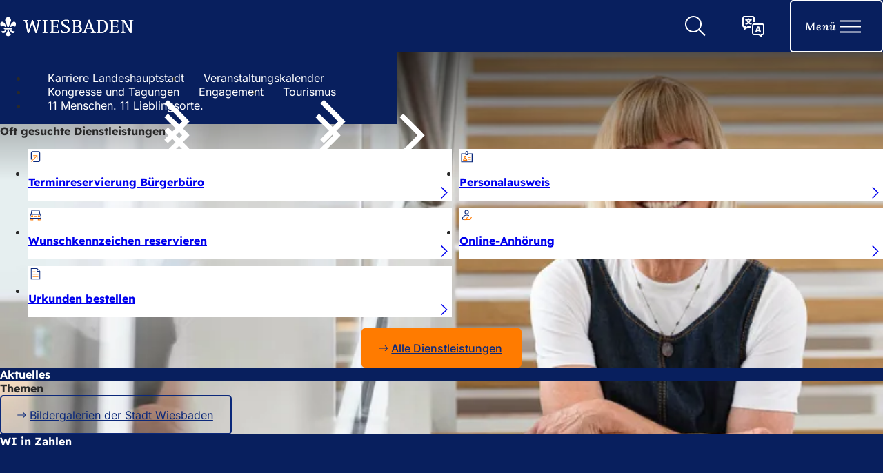

--- FILE ---
content_type: text/html; charset=UTF-8
request_url: https://www.wiesbaden.de/?sid=f2db9c4d3bbd72b149737739fe12fd19
body_size: 22565
content:
<!DOCTYPE html>
<html lang="de-DE" itemscope="itemscope" class="no-js" dir="ltr">

<head>
    <meta charset="UTF-8" /><title>Startseite | Landeshauptstadt Wiesbaden</title><link rel="alternative" type="application/rss+xml" title="RSS" href="https://www.wiesbaden.de/?sp%3Aout=rss"/><meta http-equiv="x-ua-compatible" content="ie=edge"><link rel="dns-prefetch" href="//matomo.wiesbaden.de"><link rel="search" type="application/opensearchdescription+xml" href="/index.php?sp:out=openSearch" title="Landeshauptstadt Wiesbaden"/><meta name="apple-mobile-web-app-title" content="Landeshauptstadt Wiesbaden"/><meta property="og:title" content="Wiesbaden für dich" /><meta property="og:type" content="website" /><meta property="og:url" content="https://www.wiesbaden.de/" /><meta property="og:site_name" content="Landeshauptstadt Wiesbaden" /><meta property="og:locale" content="de_DE" /><meta name="description" property="og:description" content="Wiesbaden ist eine grüne Stadt im Herzen des Rhein-Main-Gebietes, ein wirtschaftliches und kulturelles Zentrum. Zudem besticht die hessische Landeshauptstadt durch ihr vielfältiges Freizeitangebot."/><meta name="generator" content="Information Enterprise Server – Sitepark GmbH" /><meta name="viewport" content="width=device-width, initial-scale=1, minimum-scale=1, user-scalable=yes" /><meta name="application-name" content="Landeshauptstadt Wiesbaden" data-content-type="json" data-namespace="sp_" data-content="{&quot;id&quot;:1103,&quot;anchor&quot;:&quot;internetwebsite.home&quot;,&quot;name&quot;:&quot;Startseite&quot;,&quot;changed&quot;:&quot;2026-01-21T07:52:22Z&quot;,&quot;title&quot;:&quot;Wiesbaden f\u00fcr dich&quot;,&quot;sortvalue&quot;:&quot;wiesbaden.de&quot;,&quot;group_path&quot;:[1002,1006,1101,1102,1103],&quot;objecttype&quot;:&quot;home&quot;,&quot;contenttype&quot;:[&quot;home&quot;,&quot;article&quot;,&quot;wiesbaden-lapwing.serviceCards&quot;,&quot;wiesbaden-lapwing.currentNews&quot;,&quot;wiesbaden-lapwing.masonry&quot;,&quot;wiesbaden-lapwing.climateClock&quot;,&quot;eventsCalendar.search.eventList&quot;,&quot;teaserImage&quot;,&quot;teaserImageCopyright&quot;,&quot;teaserHeadline&quot;,&quot;teaserText&quot;],&quot;language&quot;:&quot;de-DE&quot;,&quot;date&quot;:&quot;2024-02-29T18:43:00Z&quot;,&quot;site&quot;:[1102]}"/><meta name="twitter:card" content="summary" /><meta name="twitter:description" content="Wiesbaden ist eine grüne Stadt im Herzen des Rhein-Main-Gebietes, ein wirtschaftliches und kulturelles Zentrum. Zudem besticht die hessische Landeshauptstadt durch ihr vielfältiges Freizeitangebot." /><meta name="ies:id" content="141010100000001103-1015"/><link rel="icon" type="image/svg+xml" href="/favicon.svg"/><link rel="icon" type="image/png" sizes="192x192" href="/favicon-192x192.png"/><link rel="icon" type="image/vnd.microsoft.icon" href="/favicon.ico"/><link rel="shortcut icon" type="image/vnd.microsoft.icon" href="/favicon.ico"/><meta name="msapplication-config" content="/browserconfig.xml"/><meta name="msapplication-TileColor" content="#da532c"/><link rel="icon" type="image/png" sizes="96x96" href="/favicon-96x96.png"/><link rel="manifest" href="/progressive-webapp/manifest.webmanifest"/><meta name="theme-color" content="#081f5e" /><link id="assets-style-CSPQfjRL-css" media="screen" href="/assets/style-CSPQfjRL.css" rel="stylesheet"/><link id="assets-print-DrmBtwFU-css" media="print" href="/assets/print-DrmBtwFU.css" rel="stylesheet"/><script id="assets-bundle-C-z9alIJ-js" type="module" src="/assets/bundle-C-z9alIJ.js"></script><script type="text/javascript" src="https://sdp-knowledge.cluster02.viind.io/public/678430b3b1407b741869c5b7/webchat.js"></script></head>

<body class="SP-isMain">
        <div class="SP-OffCanvas" data-sp-offcanvas="{}">
        <a href="#SP-Content" class="SP-SkipLink SPu-access">
            Inhalt anspringen        </a>
        <div id="SP-Page" class="SP-Page SP-Page--home SP-OffCanvas__main" data-sp-main>
            <!--googleoff: index-->            <header data-sp-header="{}" class="SP-Header SP-Header--home SP-Header--color-light"><div class="SP-Header__content"><div class="SP-Header__logo__wrapper"><div class="SP-Header__logo"><span class="SP-Logo--svg SP-Logo"><span class="SPu-access">Logo der Stadt Wiesbaden</span><svg xml:space="preserve" fill-rule="evenodd" stroke-linejoin="round" stroke-miterlimit="2" clip-rule="evenodd" width="230" height="60" xmlns="http://www.w3.org/2000/svg" viewBox="0 0 230 60">
  <g fill-rule="nonzero">
    <path d="M63.339 19.833c1.665 0 2.33.399 2.33 1.53 0 .6-.2 1.532-.333 2.398l-2.73 13.317h-.066L56.68 19.1h-1.464l-5.66 17.978h-.067l-2.996-13.583c-.2-.6-.333-1.332-.333-1.865 0-1.531.932-1.797 2.264-1.797v-.666H40.3v.666c2.197 0 2.53.998 3.196 3.861l4.128 18.377h1.997l5.66-17.977h.067l5.926 17.977h1.998L67 24.161c.6-2.864.999-4.328 3.529-4.328v-.666h-7.324v.666z"/>
    <path d="M63.339 19.833c1.665 0 2.33.399 2.33 1.53 0 .6-.2 1.532-.333 2.398l-2.73 13.317h-.066L56.68 19.1h-1.464l-5.66 17.978h-.067l-2.996-13.583c-.2-.6-.333-1.332-.333-1.865 0-1.531.932-1.797 2.264-1.797v-.666H40.3v.666c2.197 0 2.53.998 3.196 3.861l4.128 18.377h1.997l5.66-17.977h.067l5.926 17.977h1.998L67 24.161c.6-2.864.999-4.328 3.529-4.328v-.666h-7.324v.666zm9.79 0c1.798 0 2.864.266 2.864 2.796v15.647c0 2.53-1.066 2.797-2.863 2.797v.666h8.722v-.666c-1.798 0-2.863-.267-2.863-2.797V22.63c0-2.53 1.065-2.797 2.863-2.797v-.666H73.13z"/>
    <path d="M73.13 19.832c1.797 0 2.863.267 2.863 2.797v15.647c0 2.53-1.066 2.797-2.863 2.797v.666h8.722v-.666c-1.798 0-2.863-.267-2.863-2.797V22.63c0-2.53 1.065-2.797 2.863-2.797v-.666H73.13zm23.367 20.575H93.3c-1.665 0-1.798-.2-1.798-2.864v-6.99h4.262c2.197 0 2.996.931 2.996 2.862h.666v-6.991h-.666c0 2.33-.799 2.863-2.996 2.863h-4.262v-5.992c0-2.464.067-2.864 1.798-2.864h2.93c2.33 0 3.462.733 3.862 2.797h.799l-.2-4.128H85.644v.666c1.798 0 2.863.266 2.863 2.796v15.647c0 2.53-1.065 2.797-2.863 2.797v.666h15.514l.2-4.462h-.8c-.465 2.33-1.53 3.197-4.061 3.197z"/>
    <path d="M96.497 40.407H93.3c-1.665 0-1.798-.2-1.798-2.864v-6.99h4.262c2.197 0 2.996.931 2.996 2.862h.666v-6.991h-.666c0 2.33-.799 2.863-2.996 2.863h-4.262v-5.992c0-2.464.067-2.864 1.798-2.864h2.93c2.33 0 3.462.733 3.862 2.797h.799l-.2-4.128H85.644v.666c1.798 0 2.863.266 2.863 2.796v15.647c0 2.53-1.065 2.797-2.863 2.797v.666h15.514l.2-4.462h-.8c-.465 2.33-1.53 3.197-4.061 3.197zm18.772-10.853c-2.863-1.731-6.858-2.73-6.858-5.726 0-2.264 1.93-3.663 4.194-3.663 3.53 0 4.861 2.131 5.194 3.929h.799l-.2-4.661c-1.465-.333-2.93-.6-5.127-.6-4.195 0-7.457 1.665-7.457 5.727 0 2.197.666 3.396 2.13 4.528 3.063 2.397 8.59 3.529 8.59 7.19 0 2.331-1.864 4.262-4.794 4.262-3.53 0-5.127-2.13-5.394-3.928h-.799l.2 4.794c.8.133 3.463.665 5.727.665 4.527 0 8.19-1.997 8.19-6.325-.067-3.262-1.799-4.66-4.395-6.192Z"/>
    <path d="M115.269 29.554c-2.863-1.731-6.858-2.73-6.858-5.726 0-2.264 1.93-3.663 4.194-3.663 3.53 0 4.861 2.131 5.194 3.929h.799l-.2-4.661c-1.465-.333-2.93-.6-5.127-.6-4.195 0-7.457 1.665-7.457 5.727 0 2.197.666 3.396 2.13 4.528 3.063 2.397 8.59 3.529 8.59 7.19 0 2.331-1.864 4.262-4.794 4.262-3.53 0-5.127-2.13-5.394-3.928h-.799l.2 4.794c.8.133 3.463.665 5.727.665 4.527 0 8.19-1.997 8.19-6.325-.067-3.262-1.799-4.66-4.395-6.192Zm20.248.133v-.067c1.532-.532 3.93-1.664 3.93-5.06 0-5.394-5.461-5.394-7.991-5.394h-8.19v.666c1.798 0 2.863.267 2.863 2.797v15.647c0 2.53-1.065 2.797-2.863 2.797v.666h8.656c3.33 0 8.656-.466 8.656-6.06 0-4.195-2.73-5.593-5.06-5.992zm-6.458-6.392c0-2.53.2-2.863 2.33-2.863 2.664 0 4.861.932 4.861 4.328 0 4.328-3.729 4.328-5.66 4.328h-1.531zm2.863 17.112c-2.797 0-2.797-.333-2.797-2.863v-7.058h1.532c2.796 0 6.792.333 6.792 5.193 0 3.596-2.797 4.728-5.527 4.728z"/>
    <path d="M135.517 29.687v-.067c1.532-.532 3.93-1.664 3.93-5.06 0-5.394-5.461-5.394-7.991-5.394h-8.19v.666c1.798 0 2.863.267 2.863 2.797v15.647c0 2.53-1.065 2.797-2.863 2.797v.666h8.656c3.33 0 8.656-.466 8.656-6.06 0-4.195-2.73-5.593-5.06-5.992zm-6.458-6.392c0-2.53.2-2.863 2.33-2.863 2.664 0 4.861.932 4.861 4.328 0 4.328-3.729 4.328-5.66 4.328h-1.531zm2.863 17.112c-2.797 0-2.797-.333-2.797-2.863v-7.058h1.532c2.796 0 6.792.333 6.792 5.193 0 3.596-2.797 4.728-5.527 4.728zm29.16-2.863-6.925-18.71h-1.865l-6.858 18.444c-.999 2.596-1.398 3.728-3.995 3.728v.666h7.524v-.666c-1.265 0-2.33-.2-2.33-1.198 0-.466.2-.999.4-1.598l1.397-4.062h8.324l1.531 4.261c.133.4.266 1 .266 1.399 0 .865-1.331 1.132-2.33 1.132v.665h8.656v-.665c-2.13.066-2.997-1.265-3.796-3.396zm-12.185-4.661 3.728-10.32 3.662 10.32Z"/>
    <path d="m161.081 37.544-6.924-18.71h-1.865l-6.858 18.444c-.999 2.596-1.398 3.728-3.995 3.728v.666h7.524v-.666c-1.265 0-2.33-.2-2.33-1.198 0-.466.2-.999.4-1.598l1.397-4.062h8.324l1.531 4.261c.133.4.266 1 .266 1.399 0 .865-1.331 1.132-2.33 1.132v.665h8.656v-.665c-2.13.066-2.997-1.265-3.796-3.396zm-12.184-4.661 3.728-10.32 3.662 10.32Zm24.568-13.717h-7.724v.666c1.798 0 2.864.267 2.864 2.797v15.647c0 2.53-1.066 2.797-2.864 2.797v.666h7.791c5.194 0 11.386-1.199 11.386-11.253-.067-10.121-5.926-11.32-11.453-11.32Zm0 21.24c-1.664 0-1.93-.399-1.93-2.862v-14.25c0-2.662.266-2.862 1.93-2.862 6.326 0 8.057 3.728 8.057 9.987.067 6.859-2.33 9.988-8.057 9.988z"/>
    <path d="M173.465 19.166h-7.724v.666c1.798 0 2.864.267 2.864 2.797v15.647c0 2.53-1.066 2.797-2.864 2.797v.666h7.791c5.194 0 11.386-1.199 11.386-11.253-.067-10.121-5.926-11.32-11.453-11.32Zm0 21.24c-1.664 0-1.93-.399-1.93-2.862v-14.25c0-2.662.266-2.862 1.93-2.862 6.326 0 8.057 3.728 8.057 9.987.067 6.859-2.33 9.988-8.057 9.988zm25.31 0h-3.195c-1.665 0-1.798-.2-1.798-2.863v-6.99h4.261c2.197 0 2.997.931 2.997 2.862h.666v-6.991h-.666c0 2.33-.8 2.863-2.997 2.863h-4.261v-5.992c0-2.464.067-2.864 1.798-2.864h2.93c2.33 0 3.462.733 3.861 2.797h.8l-.2-4.128h-15.049v.666c1.798 0 2.864.266 2.864 2.796v15.647c0 2.53-1.066 2.797-2.864 2.797v.666h15.515l.2-4.462h-.8c-.466 2.33-1.531 3.197-4.061 3.197z"/>
    <path d="M198.776 40.407h-3.196c-1.665 0-1.798-.2-1.798-2.864v-6.99h4.261c2.197 0 2.997.931 2.997 2.862h.666v-6.991h-.666c0 2.33-.8 2.863-2.997 2.863h-4.261v-5.992c0-2.464.067-2.864 1.798-2.864h2.93c2.33 0 3.462.733 3.861 2.797h.8l-.2-4.128h-15.049v.666c1.798 0 2.864.266 2.864 2.796v15.647c0 2.53-1.066 2.797-2.864 2.797v.666h15.515l.2-4.462h-.8c-.466 2.33-1.531 3.197-4.061 3.197zm22.57-21.24v.665c1.798 0 2.866.267 2.866 2.797v14.715h-.07L213.89 19.166h-6.057v.666c1.798 0 2.862.267 2.862 2.797v15.647c0 2.53-1.064 2.797-2.862 2.797v.666h7.654v-.666c-1.798 0-2.862-.267-2.862-2.797v-15.98h.065l10.987 19.443h2.465v-19.11c0-2.53 1.065-2.797 2.862-2.797v-.666z"/>
    <path d="M221.346 19.166v.666c1.798 0 2.866.267 2.866 2.797v14.715h-.07L213.89 19.166h-6.057v.666c1.798 0 2.862.267 2.862 2.797v15.647c0 2.53-1.064 2.797-2.862 2.797v.666h7.654v-.666c-1.798 0-2.862-.267-2.862-2.797v-15.98h.065l10.987 19.443h2.465v-19.11c0-2.53 1.065-2.797 2.862-2.797v-.666ZM17.343 31.108c.573-4.387 4.771-10.631 8.206-8.606 3.435 2.025.764 8.269.573 8.437 0 0-3.435-3.375-7.061.169zm1.527-12.15c.382 2.869-1.526 3.712-3.626 12.15h-2.671c-2.29-8.606-4.008-8.944-3.626-12.15.763-4.05 4.962-6.075 4.962-6.075s4.389 2.025 4.961 6.075zM2.268 22.502c3.435-2.025 7.633 4.219 8.206 8.606H8.756c-3.435-3.544-7.06-.169-7.06-.169-.192-.168-2.863-6.412.572-8.437Zm4.197 11.486c0-.844.954-1.519 2.29-1.687H19.06c1.336.168 2.29.843 2.29 1.687 0 1.013-1.145 1.688-2.672 1.688H9.137c-1.527 0-2.672-.844-2.672-1.688zm12.86 3.01s2.099 2.7 5.533 1.181c2.672 5.063-7.442 5.57-7.251-1.18ZM3.103 38.18c3.244 1.52 5.343-.843 5.534-1.18h1.908c0 6.75-10.114 6.074-7.442 1.18zM9.4 44.423c-.382-1.687 2.672-1.35 3.626-7.425h2.099c.954 6.075 4.008 5.738 3.626 7.425-.382 1.688-4.771 3.038-4.771 3.038s-4.198-1.182-4.58-3.038z"/>
  </g>
</svg>
</span></div></div><div class="SP-Header__navigation"><div class="SP-Header__functions"><button type="button" data-sp-button class="SP-Button SP-Trigger--search SP-Header__trigger" data-sp-dialog-controller="{&quot;associatedDialog&quot;:&quot;.SP-Lightbox--search&quot;}" aria-label="Suche öffnen"><svg class="SPi SPi-magnifier SP-Button__icon" aria-hidden="true" focusable="false"><use href="#SPi-magnifier"></use></svg></button><button type="button" data-sp-button data-sp-language-select-trigger="{}" class="SP-Button SP-Trigger--translate SP-Header__trigger" aria-label="Seite übersetzen"><svg class="SPi SPi-translate SP-Button__icon" aria-hidden="true" focusable="false"><use href="#SPi-translate"></use></svg></button><nav aria-label="Haupt-Navigation"><button type="button" data-sp-button data-sp-sidebar-trigger-on="{}" class="SP-Button SP-Trigger--menuOpen SP-Button--ghost SP-Header__trigger SP-Iconized--right" aria-label="Menü öffnen"><svg class="SPi SPi-menu SP-Button__icon SP-Iconized__icon" aria-hidden="true" focusable="false"><use href="#SPi-menu"></use></svg><span class="SP-Button__text SP-Iconized__text">Menü</span></button></nav></div></div></div></header>            <div class="SP-Body__wrapper SP-Grid__wrapper">
                <div class="SP-Body SP-Grid">
                    <main id="SP-Content" class="SP-Content SP-Grid__main">
                        <header class="SP-Content__header SP-Content__header--home SP-Content__header--color-light">
                            <div class="SP-Grid__full--content">
                                <figure class="SP-Image SP-Asset SP-Asset--spareAsset SP-Image--intro-home"><div class="SP-FixedSize SP-Asset__content"><picture><source media="(width &gt;= 3440px)" srcset="/medien/welcome/04_Botschafterkampagne_Dr.Sabine-Wittmann_-c-Angelika-Stehle-WICM.jpeg.scaled/18342cc869a0ae2743563fe84e6780d1.jpg"/><source media="(width &gt;= 2560px)" srcset="/medien/welcome/04_Botschafterkampagne_Dr.Sabine-Wittmann_-c-Angelika-Stehle-WICM.jpeg.scaled/33202146bcab63582744a23a479393b7.jpg"/><source media="(width &gt;= 1920px)" srcset="/medien/welcome/04_Botschafterkampagne_Dr.Sabine-Wittmann_-c-Angelika-Stehle-WICM.jpeg.scaled/4800292de0e085b7e15e5d8f4160a9f3.jpg"/><source media="(width &gt;= 1600px)" srcset="/medien/welcome/04_Botschafterkampagne_Dr.Sabine-Wittmann_-c-Angelika-Stehle-WICM.jpeg.scaled/546f181f66b768c77ec9e243db37a7f3.jpg"/><source media="(width &gt;= 1440px)" srcset="/medien/welcome/04_Botschafterkampagne_Dr.Sabine-Wittmann_-c-Angelika-Stehle-WICM.jpeg.scaled/b5335166ab77ad7b5edf9ad5b4892bcb.jpg"/><source media="(width &gt;= 1280px)" srcset="/medien/welcome/04_Botschafterkampagne_Dr.Sabine-Wittmann_-c-Angelika-Stehle-WICM.jpeg.scaled/52e5a3181eb64861c83806cd2f4dc5c9.jpg"/><source media="(width &gt;= 1024px)" srcset="/medien/welcome/04_Botschafterkampagne_Dr.Sabine-Wittmann_-c-Angelika-Stehle-WICM.jpeg.scaled/49127ef5f58cc49a35c47cdd2ef90b0e.jpg"/><source media="(width &gt;= 960px)" srcset="/medien/welcome/04_Botschafterkampagne_Dr.Sabine-Wittmann_-c-Angelika-Stehle-WICM.jpeg.scaled/91edd4fb969c265443db4ed5b803c24f.jpg"/><source srcset="/medien/welcome/04_Botschafterkampagne_Dr.Sabine-Wittmann_-c-Angelika-Stehle-WICM.jpeg.scaled/c6c2167826a69a768dca43d2d5b4f153.jpg"/><img class="SP-FixedSize__content" src="/medien/welcome/04_Botschafterkampagne_Dr.Sabine-Wittmann_-c-Angelika-Stehle-WICM.jpeg.scaled/c6c2167826a69a768dca43d2d5b4f153.jpg" alt="Frau sitzt auf einer Treppe in einem modernen Gebäude." style="object-position:40.410959% 30.263158%;"/></picture><div class="SP-Asset__functions"><a data-sp-rel="copyright" class="SP-Asset__function SP-Asset__function--copyright" href="#MjYwNDgxMTcy" aria-label="Copyright anzeigen"><svg class="SPi SPi-copyright SP-Asset__icon" aria-hidden="true" focusable="false"><use href="#SPi-copyright"></use></svg></a></div></div></figure>                                <div class="SP-Content__header--contentBox">
                                    <div class="SP-Headline SP-Headline--page"><h1 class="SP-Headline__text" id="wiesbaden-fuer-dich-2">Wiesbaden für dich</h1></div>                                    <div class="SP-Form"><div class="SP-Content__header--search" data-sp-searchslot-app="{&quot;searchInput&quot;:{&quot;text&quot;:&quot;&quot;,&quot;archive&quot;:false,&quot;defaultQueryOperator&quot;:&quot;AND&quot;},&quot;path&quot;:&quot;\/suche&quot;}"></div></div>                                    <div class="SP-LinkList SP-Content__header--linklist"><ul class="SP-LinkList__list"><li class="SP-LinkList__item"><a class="SP-Link SP-Stage__link SP-Iconized--left" href="/rathaus/karriereportal/"><svg class="SPi SPi-angle-right--small SP-Link__icon SP-Iconized__icon" aria-hidden="true" focusable="false"><use href="#SPi-angle-right--small"></use></svg><span class="SP-Link__text SP-Iconized__text"><span class="SP-Link__title">Karriere Landeshauptstadt</span></span></a></li><li class="SP-LinkList__item"><a class="SP-Link SP-Stage__link SP-Iconized--left" href="/leben-in-wiesbaden/freizeit/veranstaltungskalender/veranstaltungssuche"><svg class="SPi SPi-angle-right--small SP-Link__icon SP-Iconized__icon" aria-hidden="true" focusable="false"><use href="#SPi-angle-right--small"></use></svg><span class="SP-Link__text SP-Iconized__text"><span class="SP-Link__title">Veranstaltungs­kalender</span></span></a></li><li class="SP-LinkList__item"><a class="SP-Link SP-Stage__link SP-Iconized--left" href="/tourismus/tourismus/kongresse-und-tagungen"><svg class="SPi SPi-angle-right--small SP-Link__icon SP-Iconized__icon" aria-hidden="true" focusable="false"><use href="#SPi-angle-right--small"></use></svg><span class="SP-Link__text SP-Iconized__text"><span class="SP-Link__title">Kongresse und Tagungen</span></span></a></li><li class="SP-LinkList__item"><a class="SP-Link SP-Stage__link SP-Iconized--left" href="/leben-in-wiesbaden/gesellschaft-soziales/engagement/"><svg class="SPi SPi-angle-right--small SP-Link__icon SP-Iconized__icon" aria-hidden="true" focusable="false"><use href="#SPi-angle-right--small"></use></svg><span class="SP-Link__text SP-Iconized__text"><span class="SP-Link__title">Engagement</span></span></a></li><li class="SP-LinkList__item"><a class="SP-Link SP-Stage__link SP-Iconized--left" href="/tourismus/"><svg class="SPi SPi-angle-right--small SP-Link__icon SP-Iconized__icon" aria-hidden="true" focusable="false"><use href="#SPi-angle-right--small"></use></svg><span class="SP-Link__text SP-Iconized__text"><span class="SP-Link__title">Tourismus</span></span></a></li><li class="SP-LinkList__item"><a class="SP-Link SP-Stage__link SP-Iconized--left" href="/leben-in-wiesbaden/freizeit/botschafter/sogesehen"><svg class="SPi SPi-angle-right--small SP-Link__icon SP-Iconized__icon" aria-hidden="true" focusable="false"><use href="#SPi-angle-right--small"></use></svg><span class="SP-Link__text SP-Iconized__text"><span class="SP-Link__title">11 Menschen. 11 Lieblingsorte.</span></span></a></li></ul></div>                                </div>
                            </div>
                                                    </header>
                        <div class="SP-Content__body" data-sp-print-link-references="{&quot;translations&quot;:{&quot;headlineText&quot;:&quot;Linknachweise&quot;}}">
                            <!--googleon: index-->                                                        <div class="SP-ServiceCards SP-Grid__full"><div class="SP-Headline SP-Headline--section SP-ServiceCards__headline"><h2 class="SP-Headline__text" id="oft-gesuchte-dienstleistungen">Oft gesuchte Dienstleistungen</h2></div><div class="SP-ServiceCards__content"><ul class="SP-ServiceCards__list"><li class="SP-ServiceCards__item"><div class="SP-ServiceCard"><div class="SP-ServiceCard__container"><div class="SP-Asset"><div class="SP-Symbolic"><svg xmlns="http://www.w3.org/2000/svg" height="60" width="60" viewBox="0 0 60 60"><title>external link</title><g stroke-linecap="square" transform="translate(0.5 0.5)" fill="#0b297c" stroke-linejoin="miter" class="nc-icon-wrapper" stroke-miterlimit="10"><g transform="translate(6 6)"> <path d="M6 35L6 8C6 5.23857 8.23858 3 11 3L36 3C38.7614 3 41 5.23858 41 8L41 40C41 42.7614 38.7614 45 36 45L16 45" stroke="#0b297c" stroke-width="3" fill="none"></path> <path d="M6 44.0001L30 20.0001L29.3225 20.6776" stroke="#ff7a00" stroke-width="3" data-color="color-2" fill="none"></path> <path d="M15.8579 20L30 20L30 34.1421" stroke="#ff7a00" stroke-width="3" data-color="color-2" fill="none"></path> </g></g></svg>
</div></div><div class="SP-ServiceCard__content"><h3 class="SP-ServiceCard__headline" id="termin-reservierung-buergerbuero"><a class="SP-ServiceCard__headline__link" href="https://dtms.wiesbaden.de/DTMSTerminWeb/" target="_blank" rel="noopener">Termin­reservierung Bürgerbüro</a></h3><a class="SP-ServiceCard__linkedIcon" href="https://dtms.wiesbaden.de/DTMSTerminWeb/" target="_blank" rel="noopener" aria-label="Mehr…"><svg class="SPi SPi-angle-right SP-ServiceCard--arrow-icon" aria-hidden="true" focusable="false"><use href="#SPi-angle-right"></use></svg></a></div></div></div></li><li class="SP-ServiceCards__item"><div class="SP-ServiceCard"><div class="SP-ServiceCard__container"><div class="SP-Asset"><div class="SP-Symbolic"><svg xmlns="http://www.w3.org/2000/svg" width="60" height="60" viewBox="0 0 60 60" fill="none">
  <path stroke="#0B297C" stroke-linecap="square" stroke-miterlimit="10" stroke-width="3" d="M34.5 18.5h18v34h-44v-34h18"/>
  <path stroke="#0B297C" stroke-linecap="square" stroke-miterlimit="10" stroke-width="3" d="M34.5 22.5h-8v-10a4 4 0 0 1 8 0v10Z"/>
  <path stroke="#FF7A00" stroke-linecap="square" stroke-miterlimit="10" stroke-width="3" d="M36.5 33.5h9M36.5 41.5h9M30.5 45.5h-14a6 6 0 0 1 6-6h2a6 6 0 0 1 6 6ZM23.5 36.5a4 4 0 1 0 0-8 4 4 0 0 0 0 8Z"/>
</svg></div></div><div class="SP-ServiceCard__content"><h3 class="SP-ServiceCard__headline" id="personalausweis"><a class="SP-ServiceCard__headline__link" href="/vv/produkte/31/personalausweis">Personalausweis</a></h3><a class="SP-ServiceCard__linkedIcon" href="/vv/produkte/31/personalausweis" aria-label="Mehr…"><svg class="SPi SPi-angle-right SP-ServiceCard--arrow-icon" aria-hidden="true" focusable="false"><use href="#SPi-angle-right"></use></svg></a></div></div></div></li><li class="SP-ServiceCards__item"><div class="SP-ServiceCard"><div class="SP-ServiceCard__container"><div class="SP-Asset"><div class="SP-Symbolic"><svg xmlns="http://www.w3.org/2000/svg" width="60" height="60" viewBox="0 0 60 60"><title>48 48px_car front</title><g fill="#0B297C" class="nc-icon-wrapper"><g transform="translate(6 6)"><path data-cap="butt" d="M42,21,40.415,7.533A4,4,0,0,0,36.443,4H11.557A4,4,0,0,0,7.585,7.533L6,21" fill="none" stroke="#0B297C" stroke-miterlimit="10" stroke-width="3"></path><path data-color="color-2" fill="none" stroke="#FF7A00" stroke-linecap="square" stroke-miterlimit="10" stroke-width="3" d="M13 41L13 44 5 44 5 41"></path><path data-color="color-2" fill="none" stroke="#FF7A00" stroke-linecap="square" stroke-miterlimit="10" stroke-width="3" d="M43 41L43 44 35 44 35 41"></path><path d="M46,37H2V27.4a4,4,0,0,1,.876-2.5L6,21H42l3.124,3.905A4,4,0,0,1,46,27.4Z" fill="none" stroke="#0B297C" stroke-linecap="square" stroke-miterlimit="10" stroke-width="3"></path><circle data-color="color-2" cx="38" cy="29" r="3" fill="none" stroke="#FF7A00" stroke-linecap="square" stroke-miterlimit="10" stroke-width="3"></circle><circle data-color="color-2" cx="10" cy="29" r="3" fill="none" stroke="#FF7A00" stroke-linecap="square" stroke-miterlimit="10" stroke-width="3"></circle><path data-color="color-2" fill="none" stroke="#FF7A00" stroke-linecap="square" stroke-miterlimit="10" stroke-width="3" d="M20 29L28 29"></path></g></g></svg></div></div><div class="SP-ServiceCard__content"><h3 class="SP-ServiceCard__headline" id="wunsch-kenn-zeichen-reservieren"><a class="SP-ServiceCard__headline__link" href="/vv/produkte/31/Wunschkennzeichen-reservieren">Wunsch­kenn­zeichen reservieren</a></h3><a class="SP-ServiceCard__linkedIcon" href="/vv/produkte/31/Wunschkennzeichen-reservieren" aria-label="Mehr…"><svg class="SPi SPi-angle-right SP-ServiceCard--arrow-icon" aria-hidden="true" focusable="false"><use href="#SPi-angle-right"></use></svg></a></div></div></div></li><li class="SP-ServiceCards__item"><div class="SP-ServiceCard"><div class="SP-ServiceCard__container"><div class="SP-Asset"><div class="SP-Symbolic"><svg xmlns="http://www.w3.org/2000/svg" width="60" height="60" viewBox="0 0 60 60"><title>48 48px_user laptop</title><g fill="#0B297C" class="nc-icon-wrapper"><g transform="translate(6 6)"><path d="M24 19C28.1421 19 31.5 15.6421 31.5 11.5C31.5 7.35786 28.1421 4 24 4C19.8579 4 16.5 7.35786 16.5 11.5C16.5 15.6421 19.8579 19 24 19Z" stroke="#0B297C" stroke-width="3" stroke-miterlimit="10" stroke-linecap="square" fill="none"></path><path d="M21.5 43H38.2391L44.5 31H27.7609L21.5 43Z" stroke="#FF7A00" stroke-width="3" stroke-linecap="round" data-color="color-2" fill="none"></path><path d="M22 43H15" stroke="#FF7A00" stroke-width="3" stroke-linecap="square" data-color="color-2" fill="none"></path><path d="M10 41.7232C8.66664 41.48 7.33331 41.2021 6 40.8894C6 31.5622 14.0595 24 24 24C27.0741 24 29.9684 24.7232 32.5 25.9982" stroke="#0B297C" stroke-width="3" stroke-miterlimit="10" stroke-linecap="square" fill="none"></path></g></g></svg></div></div><div class="SP-ServiceCard__content"><h3 class="SP-ServiceCard__headline" id="online-anhoerung"><a class="SP-ServiceCard__headline__link" href="/vv/produkte/34/Online-Anhoerung">Online-Anhörung</a></h3><a class="SP-ServiceCard__linkedIcon" href="/vv/produkte/34/Online-Anhoerung" aria-label="Mehr…"><svg class="SPi SPi-angle-right SP-ServiceCard--arrow-icon" aria-hidden="true" focusable="false"><use href="#SPi-angle-right"></use></svg></a></div></div></div></li><li class="SP-ServiceCards__item"><div class="SP-ServiceCard"><div class="SP-ServiceCard__container"><div class="SP-Asset"><div class="SP-Symbolic"><svg xmlns="http://www.w3.org/2000/svg" height="60" width="60" viewBox="0 0 60 60"><title>file text 2</title><g stroke-linejoin="miter" fill="#0B297C" stroke-linecap="butt" class="nc-icon-wrapper"><g transform="translate(6 6)"><polyline data-cap="butt" fill="none" stroke="#0B297C" stroke-width="3" stroke-miterlimit="10" points="30,2 30,14 42,14 " stroke-linejoin="miter" stroke-linecap="butt"></polyline> <polygon fill="none" stroke="#0B297C" stroke-width="3" stroke-linecap="square" stroke-miterlimit="10" points="30,2 6,2 6,46 42,46 42,14 " stroke-linejoin="miter"></polygon> <line data-color="color-2" fill="none" stroke="#FF7A00" stroke-width="3" stroke-linecap="square" stroke-miterlimit="10" x1="14" y1="36" x2="34" y2="36" stroke-linejoin="miter"></line> <line data-color="color-2" fill="none" stroke="#FF7A00" stroke-width="3" stroke-linecap="square" stroke-miterlimit="10" x1="14" y1="26" x2="34" y2="26" stroke-linejoin="miter"></line> <line data-color="color-2" fill="none" stroke="#FF7A00" stroke-width="3" stroke-linecap="square" stroke-miterlimit="10" x1="14" y1="16" x2="22" y2="16" stroke-linejoin="miter"></line></g></g></svg></div></div><div class="SP-ServiceCard__content"><h3 class="SP-ServiceCard__headline" id="urkunden-bestellen"><a class="SP-ServiceCard__headline__link" href="/vv/produkte/31/Urkunden-bestellen">Urkunden bestellen</a></h3><a class="SP-ServiceCard__linkedIcon" href="/vv/produkte/31/Urkunden-bestellen" aria-label="Mehr…"><svg class="SPi SPi-angle-right SP-ServiceCard--arrow-icon" aria-hidden="true" focusable="false"><use href="#SPi-angle-right"></use></svg></a></div></div></div></li></ul><div class="SP-ServiceCards__furtherLink"><a class="SP-Button--serviceCards SP-Iconized--left SP-Button SP-Button--highlight" href="/vv/"><svg class="SPi SPi-arrow-right SP-Link__icon SP-Iconized__icon" aria-hidden="true" focusable="false"><use href="#SPi-arrow-right"></use></svg><!--googleoff: index--><span class="SP-Button__text  SP-Iconized__text"><span class="SP-Button__title">Alle Dienstleistungen</span></span><!--googleon: index--></a></div></div></div><div class="SP-CurrentNews SP-Grid__full SP-Grid__full--background"><div class="SP-Headline--section SP-CurrentNews__headline"><h2 class="SP-Headline__text" id="aktuelles">Aktuelles</h2></div><div data-sp-current-news="{&quot;hasBackground&quot;:true,&quot;cardList&quot;:[{&quot;id&quot;:&quot;166854&quot;,&quot;teaser&quot;:{&quot;__typename&quot;:&quot;ArticleTeaser&quot;,&quot;headline&quot;:&quot;hr2-H\u00f6rfest 2026&quot;,&quot;text&quot;:&quot;25 Jahre hr2-H\u00f6rfest: Vom 26. Januar bis 1. Februar k\u00f6nnen Sie eine ganze Woche in die verschiedensten Klang- und H\u00f6rereignisse eintauchen - bei Lesungen, Vortr\u00e4gen oder der gro\u00dfen h2-H\u00f6rgala.&quot;,&quot;kicker&quot;:&quot;Kultur erleben&quot;,&quot;date&quot;:&quot;2025-11-28T15:01:00+01:00&quot;,&quot;link&quot;:{&quot;url&quot;:&quot;\/kultur\/kultur-erleben\/bibliotheken-literatur\/literatur\/hr2-hoerfest-2026&quot;,&quot;label&quot;:&quot;hr2-H\u00f6rfest Wiesbaden 2026&quot;,&quot;accessibilityLabel&quot;:null,&quot;description&quot;:null,&quot;opensNewWindow&quot;:false,&quot;isExternal&quot;:false,&quot;__typename&quot;:&quot;Link&quot;},&quot;symbolicAsset&quot;:{&quot;copyright&quot;:null,&quot;caption&quot;:null,&quot;description&quot;:null,&quot;url&quot;:&quot;\/symbolbilder\/veranstaltung.svg&quot;,&quot;__typename&quot;:&quot;Svg&quot;},&quot;features&quot;:[],&quot;type&quot;:&quot;cardLandscape&quot;,&quot;asset&quot;:{&quot;copyright&quot;:&quot;Design: Paul Etzel, Illustration: Massimiliano di Lauro&quot;,&quot;caption&quot;:null,&quot;description&quot;:null,&quot;alternativeText&quot;:&quot;Grafik hr2-H\u00f6rfest 2026&quot;,&quot;original&quot;:{&quot;variant&quot;:&quot;original&quot;,&quot;mediaQuery&quot;:null,&quot;url&quot;:&quot;\/medien\/bilder\/kultur\/digital_hr2-hoerfest-plakat_1920x1080_.PNG&quot;,&quot;__typename&quot;:&quot;ImageSource&quot;},&quot;characteristic&quot;:&quot;NORMAL&quot;,&quot;sources&quot;:[{&quot;variant&quot;:&quot;cardLandscape&quot;,&quot;mediaQuery&quot;:&quot;(min-width: 1440px)&quot;,&quot;url&quot;:&quot;\/medien\/bilder\/kultur\/digital_hr2-hoerfest-plakat_1920x1080_.PNG.scaled\/87e84f263eca5c76a5e6aba63e4afdee.png&quot;,&quot;__typename&quot;:&quot;ImageSource&quot;},{&quot;variant&quot;:&quot;cardLandscape&quot;,&quot;mediaQuery&quot;:&quot;(min-width: 768px)&quot;,&quot;url&quot;:&quot;\/medien\/bilder\/kultur\/digital_hr2-hoerfest-plakat_1920x1080_.PNG.scaled\/87e84f263eca5c76a5e6aba63e4afdee.png&quot;,&quot;__typename&quot;:&quot;ImageSource&quot;},{&quot;variant&quot;:&quot;cardLandscape&quot;,&quot;mediaQuery&quot;:null,&quot;url&quot;:&quot;\/medien\/bilder\/kultur\/digital_hr2-hoerfest-plakat_1920x1080_.PNG.scaled\/c04890c2408eb1cdd74c7539491b3cdf.png&quot;,&quot;__typename&quot;:&quot;ImageSource&quot;}],&quot;__typename&quot;:&quot;Image&quot;}},&quot;__typename&quot;:&quot;Resource&quot;},{&quot;id&quot;:&quot;330294&quot;,&quot;teaser&quot;:{&quot;__typename&quot;:&quot;ArticleTeaser&quot;,&quot;headline&quot;:&quot;Umwelt-Tipp Januar: Heizkosten senken&quot;,&quot;text&quot;:&quot;Wie w\u00e4re es mit einem Neujahrsvorsatz, der sich wirklich lohnt? Ein \&quot;hydraulischer Abgleich\&quot; macht die Heizung effizienter.&quot;,&quot;kicker&quot;:&quot;Umwelt, Natur und Klima&quot;,&quot;date&quot;:&quot;2025-02-27T17:05:00+01:00&quot;,&quot;link&quot;:{&quot;url&quot;:&quot;\/leben-in-wiesbaden\/umwelt-natur-klima\/umweltberatung\/umwelttipp-2026-01&quot;,&quot;label&quot;:&quot;Umwelt-Tipp Januar 2026&quot;,&quot;accessibilityLabel&quot;:null,&quot;description&quot;:null,&quot;opensNewWindow&quot;:false,&quot;isExternal&quot;:false,&quot;__typename&quot;:&quot;Link&quot;},&quot;symbolicAsset&quot;:{&quot;copyright&quot;:null,&quot;caption&quot;:null,&quot;description&quot;:null,&quot;url&quot;:&quot;\/symbolbilder\/wi-platzhalter.svg&quot;,&quot;__typename&quot;:&quot;Svg&quot;},&quot;features&quot;:[],&quot;type&quot;:&quot;cardLandscape&quot;,&quot;asset&quot;:{&quot;copyright&quot;:&quot;wiesbaden.de \/ Foto: shutterstock.AtlasStudio&quot;,&quot;caption&quot;:null,&quot;description&quot;:null,&quot;alternativeText&quot;:&quot;Person in orangefarbenem Strickpullover und blauer Jeans ber\u00fchrt eine wei\u00dfe Heizk\u00f6rperabdeckung mit einer Hand.&quot;,&quot;original&quot;:{&quot;variant&quot;:&quot;original&quot;,&quot;mediaQuery&quot;:null,&quot;url&quot;:&quot;\/medien\/bilder\/leben-in-wiesbaden\/amt-36-umweltamt\/2025-12-08-Heizung-shutterstock_AtlasStudio_WEB.jpg&quot;,&quot;__typename&quot;:&quot;ImageSource&quot;},&quot;characteristic&quot;:&quot;NORMAL&quot;,&quot;sources&quot;:[{&quot;variant&quot;:&quot;cardLandscape&quot;,&quot;mediaQuery&quot;:&quot;(min-width: 1440px)&quot;,&quot;url&quot;:&quot;\/medien\/bilder\/leben-in-wiesbaden\/amt-36-umweltamt\/2025-12-08-Heizung-shutterstock_AtlasStudio_WEB.jpg.scaled\/446c6c4c1db83ef772b20ae558803e57.jpg&quot;,&quot;__typename&quot;:&quot;ImageSource&quot;},{&quot;variant&quot;:&quot;cardLandscape&quot;,&quot;mediaQuery&quot;:&quot;(min-width: 768px)&quot;,&quot;url&quot;:&quot;\/medien\/bilder\/leben-in-wiesbaden\/amt-36-umweltamt\/2025-12-08-Heizung-shutterstock_AtlasStudio_WEB.jpg.scaled\/446c6c4c1db83ef772b20ae558803e57.jpg&quot;,&quot;__typename&quot;:&quot;ImageSource&quot;},{&quot;variant&quot;:&quot;cardLandscape&quot;,&quot;mediaQuery&quot;:null,&quot;url&quot;:&quot;\/medien\/bilder\/leben-in-wiesbaden\/amt-36-umweltamt\/2025-12-08-Heizung-shutterstock_AtlasStudio_WEB.jpg.scaled\/92108f4e9e7a7b47617e18e449f6ef99.jpg&quot;,&quot;__typename&quot;:&quot;ImageSource&quot;}],&quot;__typename&quot;:&quot;Image&quot;}},&quot;__typename&quot;:&quot;Resource&quot;},{&quot;id&quot;:&quot;161503&quot;,&quot;teaser&quot;:{&quot;__typename&quot;:&quot;ArticleTeaser&quot;,&quot;headline&quot;:&quot;Repair-Caf\u00e9 im Umweltladen&quot;,&quot;text&quot;:&quot;Reparieren statt wegwerfen ist das Motto des \&quot;Repair-Caf\u00e9s\&quot;. Der n\u00e4chste Termin findet am 24. Januar statt.&quot;,&quot;kicker&quot;:&quot;Umwelt&quot;,&quot;date&quot;:&quot;2024-11-13T12:41:00+01:00&quot;,&quot;link&quot;:{&quot;url&quot;:&quot;\/leben-in-wiesbaden\/umwelt-natur-klima\/umweltberatung\/repair-cafe&quot;,&quot;label&quot;:&quot;Repair-Caf\u00e9 on Tour im Umweltladen&quot;,&quot;accessibilityLabel&quot;:null,&quot;description&quot;:null,&quot;opensNewWindow&quot;:false,&quot;isExternal&quot;:false,&quot;__typename&quot;:&quot;Link&quot;},&quot;symbolicAsset&quot;:{&quot;copyright&quot;:null,&quot;caption&quot;:null,&quot;description&quot;:null,&quot;url&quot;:&quot;\/symbolbilder\/wi-platzhalter.svg&quot;,&quot;__typename&quot;:&quot;Svg&quot;},&quot;features&quot;:[],&quot;type&quot;:&quot;cardLandscape&quot;,&quot;asset&quot;:{&quot;copyright&quot;:&quot;wiesbaden.de&quot;,&quot;caption&quot;:null,&quot;description&quot;:null,&quot;alternativeText&quot;:&quot;Werkzeug&quot;,&quot;original&quot;:{&quot;variant&quot;:&quot;original&quot;,&quot;mediaQuery&quot;:null,&quot;url&quot;:&quot;\/leben-in-wiesbaden\/umwelt-natur-klima\/umweltberatung\/repair-cafe.php.media\/169794\/tools-2145771_1280.jpg&quot;,&quot;__typename&quot;:&quot;ImageSource&quot;},&quot;characteristic&quot;:&quot;NORMAL&quot;,&quot;sources&quot;:[{&quot;variant&quot;:&quot;cardLandscape&quot;,&quot;mediaQuery&quot;:&quot;(min-width: 1440px)&quot;,&quot;url&quot;:&quot;\/leben-in-wiesbaden\/umwelt-natur-klima\/umweltberatung\/repair-cafe.php.media\/169794\/tools-2145771_1280.jpg.scaled\/c1c53fbb3d56255e759e0b58315424a9.jpg&quot;,&quot;__typename&quot;:&quot;ImageSource&quot;},{&quot;variant&quot;:&quot;cardLandscape&quot;,&quot;mediaQuery&quot;:&quot;(min-width: 768px)&quot;,&quot;url&quot;:&quot;\/leben-in-wiesbaden\/umwelt-natur-klima\/umweltberatung\/repair-cafe.php.media\/169794\/tools-2145771_1280.jpg.scaled\/c1c53fbb3d56255e759e0b58315424a9.jpg&quot;,&quot;__typename&quot;:&quot;ImageSource&quot;},{&quot;variant&quot;:&quot;cardLandscape&quot;,&quot;mediaQuery&quot;:null,&quot;url&quot;:&quot;\/leben-in-wiesbaden\/umwelt-natur-klima\/umweltberatung\/repair-cafe.php.media\/169794\/tools-2145771_1280.jpg.scaled\/c9e80757b62f355e1710394f1d3d4e44.jpg&quot;,&quot;__typename&quot;:&quot;ImageSource&quot;}],&quot;__typename&quot;:&quot;Image&quot;}},&quot;__typename&quot;:&quot;Resource&quot;}],&quot;teaserList&quot;:[{&quot;id&quot;:&quot;338001&quot;,&quot;teaser&quot;:{&quot;__typename&quot;:&quot;NewsTeaser&quot;,&quot;headline&quot;:&quot;Vollsperrung der Gneisenaustra\u00dfe&quot;,&quot;date&quot;:&quot;2026-01-22T10:56:00+01:00&quot;,&quot;kicker&quot;:&quot;Pressemitteilung der Landeshauptstadt Wiesbaden&quot;,&quot;link&quot;:{&quot;url&quot;:&quot;\/pressemitteilungen\/pressereferat\/januar\/260122-Vollsperrung-der-Gneisenaustrasse&quot;,&quot;label&quot;:&quot;Vollsperrung der Gneisenaustra\u00dfe&quot;,&quot;accessibilityLabel&quot;:null,&quot;description&quot;:null,&quot;opensNewWindow&quot;:false,&quot;isExternal&quot;:false,&quot;__typename&quot;:&quot;Link&quot;},&quot;features&quot;:[]},&quot;__typename&quot;:&quot;Resource&quot;},{&quot;id&quot;:&quot;336301&quot;,&quot;teaser&quot;:{&quot;__typename&quot;:&quot;NewsTeaser&quot;,&quot;headline&quot;:&quot;Neues H\u00f6rangebot im Stadtmuseum am Markt&quot;,&quot;date&quot;:&quot;2026-01-22T08:49:00+01:00&quot;,&quot;kicker&quot;:&quot;Pressemitteilung der Landeshauptstadt Wiesbaden&quot;,&quot;link&quot;:{&quot;url&quot;:&quot;\/pressemitteilungen\/pressereferat\/januar\/260122-Hoerangebot-im-Stadtmuseum-am-Markt&quot;,&quot;label&quot;:&quot;Neues H\u00f6rangebot im Stadtmuseum am Markt&quot;,&quot;accessibilityLabel&quot;:null,&quot;description&quot;:null,&quot;opensNewWindow&quot;:false,&quot;isExternal&quot;:false,&quot;__typename&quot;:&quot;Link&quot;},&quot;features&quot;:[]},&quot;__typename&quot;:&quot;Resource&quot;},{&quot;id&quot;:&quot;336297&quot;,&quot;teaser&quot;:{&quot;__typename&quot;:&quot;NewsTeaser&quot;,&quot;headline&quot;:&quot;Ein Jahr Kultur Route 65: Wiesbaden zieht erfolgreiche Bilanz&quot;,&quot;date&quot;:&quot;2026-01-22T08:27:00+01:00&quot;,&quot;kicker&quot;:&quot;Pressemitteilung der Landeshauptstadt Wiesbaden&quot;,&quot;link&quot;:{&quot;url&quot;:&quot;\/pressemitteilungen\/pressereferat\/januar\/260122-Kultur-Route-65&quot;,&quot;label&quot;:&quot;Ein Jahr Kultur Route 65: Wiesbaden zieht erfolgreiche Bilanz&quot;,&quot;accessibilityLabel&quot;:null,&quot;description&quot;:null,&quot;opensNewWindow&quot;:false,&quot;isExternal&quot;:false,&quot;__typename&quot;:&quot;Link&quot;},&quot;features&quot;:[]},&quot;__typename&quot;:&quot;Resource&quot;},{&quot;id&quot;:&quot;336257&quot;,&quot;teaser&quot;:{&quot;__typename&quot;:&quot;NewsTeaser&quot;,&quot;headline&quot;:&quot;Neues Halbjahresprogramm der Fasanerie zur Umweltbildung&quot;,&quot;date&quot;:&quot;2026-01-21T16:58:00+01:00&quot;,&quot;kicker&quot;:&quot;Pressemitteilung der Landeshauptstadt Wiesbaden&quot;,&quot;link&quot;:{&quot;url&quot;:&quot;\/pressemitteilungen\/pressereferat\/januar\/260121-Halbjahresprogramm-Fasanerie&quot;,&quot;label&quot;:&quot;Neues Halbjahresprogramm der Fasanerie zur Umweltbildung&quot;,&quot;accessibilityLabel&quot;:null,&quot;description&quot;:null,&quot;opensNewWindow&quot;:false,&quot;isExternal&quot;:false,&quot;__typename&quot;:&quot;Link&quot;},&quot;features&quot;:[]},&quot;__typename&quot;:&quot;Resource&quot;},{&quot;id&quot;:&quot;336250&quot;,&quot;teaser&quot;:{&quot;__typename&quot;:&quot;NewsTeaser&quot;,&quot;headline&quot;:&quot;Landeshauptstadt Wiesbaden geht gegen illegales Gl\u00fccksspiel vor&quot;,&quot;date&quot;:&quot;2026-01-21T15:54:00+01:00&quot;,&quot;kicker&quot;:&quot;Pressemitteilung der Landeshauptstadt Wiesbaden&quot;,&quot;link&quot;:{&quot;url&quot;:&quot;\/pressemitteilungen\/pressereferat\/januar\/260121-Gluecksspiel&quot;,&quot;label&quot;:&quot;Landeshauptstadt Wiesbaden geht gegen illegales Gl\u00fccksspiel vor&quot;,&quot;accessibilityLabel&quot;:null,&quot;description&quot;:null,&quot;opensNewWindow&quot;:false,&quot;isExternal&quot;:false,&quot;__typename&quot;:&quot;Link&quot;},&quot;features&quot;:[]},&quot;__typename&quot;:&quot;Resource&quot;}],&quot;teaserListHeadline&quot;:&quot;Pressemitteilungen&quot;,&quot;cardListButton&quot;:{&quot;url&quot;:&quot;\/leben-in-wiesbaden\/freizeit\/veranstaltungskalender\/aktuelle-meldungen.php&quot;,&quot;label&quot;:&quot;Weitere Meldungen&quot;,&quot;opensNewWindow&quot;:false},&quot;teaserListButton&quot;:{&quot;url&quot;:&quot;\/pressemitteilungen\/index.php&quot;,&quot;label&quot;:&quot;Alle Pressemitteilungen&quot;,&quot;opensNewWindow&quot;:false}}"></div></div><div class="SP-Headline--section SP-Grid__full SP-Cards__headline"><h2 class="SP-Headline__text" id="themen">Themen</h2></div><div class="SP-Grid__large SP-MasonryCards" data-sp-masonry-app="[{&quot;id&quot;:&quot;276074&quot;,&quot;teaser&quot;:{&quot;__typename&quot;:&quot;ArticleTeaser&quot;,&quot;headline&quot;:&quot;Veranstaltungs\u00adkalender&quot;,&quot;text&quot;:&quot;Der offizielle Veranstaltungskalender der hessischen Landeshauptstadt bietet einen schnellen \u00dcberblick \u00fcber gro\u00dfe und kleine Events in der Stadt.&quot;,&quot;kicker&quot;:&quot;Freizeit&quot;,&quot;date&quot;:&quot;2025-03-11T14:46:00+01:00&quot;,&quot;link&quot;:{&quot;url&quot;:&quot;\/leben-in-wiesbaden\/freizeit\/veranstaltungskalender\/veranstaltungssuche&quot;,&quot;label&quot;:&quot;Veranstaltungskalender&quot;,&quot;accessibilityLabel&quot;:null,&quot;description&quot;:null,&quot;opensNewWindow&quot;:false,&quot;isExternal&quot;:false,&quot;__typename&quot;:&quot;Link&quot;},&quot;symbolicAsset&quot;:{&quot;copyright&quot;:null,&quot;caption&quot;:null,&quot;description&quot;:null,&quot;url&quot;:&quot;\/symbolbilder\/wi-platzhalter.svg&quot;,&quot;__typename&quot;:&quot;Svg&quot;},&quot;features&quot;:[],&quot;type&quot;:&quot;cardSquare&quot;,&quot;asset&quot;:{&quot;copyright&quot;:&quot;Svenja Muenzer&quot;,&quot;caption&quot;:null,&quot;description&quot;:null,&quot;alternativeText&quot;:&quot;Stra\u00dfenk\u00fcnstler&quot;,&quot;original&quot;:{&quot;variant&quot;:&quot;original&quot;,&quot;mediaQuery&quot;:null,&quot;url&quot;:&quot;\/leben-in-wiesbaden\/freizeit\/veranstaltungskalender\/veranstaltungssuche.php.media\/303151\/4389_Svenja_Muenzer_-WICM_Stadtfest_CC-BY-4.0.jpg&quot;,&quot;__typename&quot;:&quot;ImageSource&quot;},&quot;characteristic&quot;:&quot;NORMAL&quot;,&quot;sources&quot;:[{&quot;variant&quot;:&quot;cardSquare&quot;,&quot;mediaQuery&quot;:&quot;(min-width: 1440px)&quot;,&quot;url&quot;:&quot;\/leben-in-wiesbaden\/freizeit\/veranstaltungskalender\/veranstaltungssuche.php.media\/303151\/4389_Svenja_Muenzer_-WICM_Stadtfest_CC-BY-4.0.jpg.scaled\/567773d31f7047bf03a8fd014238b1e0.jpg&quot;,&quot;__typename&quot;:&quot;ImageSource&quot;},{&quot;variant&quot;:&quot;cardSquare&quot;,&quot;mediaQuery&quot;:&quot;(min-width: 768px)&quot;,&quot;url&quot;:&quot;\/leben-in-wiesbaden\/freizeit\/veranstaltungskalender\/veranstaltungssuche.php.media\/303151\/4389_Svenja_Muenzer_-WICM_Stadtfest_CC-BY-4.0.jpg.scaled\/567773d31f7047bf03a8fd014238b1e0.jpg&quot;,&quot;__typename&quot;:&quot;ImageSource&quot;},{&quot;variant&quot;:&quot;cardSquare&quot;,&quot;mediaQuery&quot;:null,&quot;url&quot;:&quot;\/leben-in-wiesbaden\/freizeit\/veranstaltungskalender\/veranstaltungssuche.php.media\/303151\/4389_Svenja_Muenzer_-WICM_Stadtfest_CC-BY-4.0.jpg.scaled\/567773d31f7047bf03a8fd014238b1e0.jpg&quot;,&quot;__typename&quot;:&quot;ImageSource&quot;}],&quot;__typename&quot;:&quot;Image&quot;}},&quot;__typename&quot;:&quot;Resource&quot;},{&quot;id&quot;:&quot;166854&quot;,&quot;teaser&quot;:{&quot;__typename&quot;:&quot;ArticleTeaser&quot;,&quot;headline&quot;:&quot;hr2-H\u00f6rfest 2026&quot;,&quot;text&quot;:&quot;25 Jahre hr2-H\u00f6rfest: Vom 26. Januar bis 1. Februar k\u00f6nnen Sie eine ganze Woche in die verschiedensten Klang- und H\u00f6rereignisse eintauchen - bei Lesungen, Vortr\u00e4gen oder der gro\u00dfen h2-H\u00f6rgala.&quot;,&quot;kicker&quot;:&quot;Kultur erleben&quot;,&quot;date&quot;:&quot;2025-11-28T15:01:00+01:00&quot;,&quot;link&quot;:{&quot;url&quot;:&quot;\/kultur\/kultur-erleben\/bibliotheken-literatur\/literatur\/hr2-hoerfest-2026&quot;,&quot;label&quot;:&quot;hr2-H\u00f6rfest Wiesbaden 2026&quot;,&quot;accessibilityLabel&quot;:null,&quot;description&quot;:null,&quot;opensNewWindow&quot;:false,&quot;isExternal&quot;:false,&quot;__typename&quot;:&quot;Link&quot;},&quot;symbolicAsset&quot;:{&quot;copyright&quot;:null,&quot;caption&quot;:null,&quot;description&quot;:null,&quot;url&quot;:&quot;\/symbolbilder\/veranstaltung.svg&quot;,&quot;__typename&quot;:&quot;Svg&quot;},&quot;features&quot;:[],&quot;type&quot;:&quot;cardSquare&quot;,&quot;asset&quot;:{&quot;copyright&quot;:&quot;Design: Paul Etzel, Illustration: Massimiliano di Lauro&quot;,&quot;caption&quot;:null,&quot;description&quot;:null,&quot;alternativeText&quot;:&quot;Grafik hr2-H\u00f6rfest 2026&quot;,&quot;original&quot;:{&quot;variant&quot;:&quot;original&quot;,&quot;mediaQuery&quot;:null,&quot;url&quot;:&quot;\/medien\/bilder\/kultur\/digital_hr2-hoerfest-plakat_1920x1080_.PNG&quot;,&quot;__typename&quot;:&quot;ImageSource&quot;},&quot;characteristic&quot;:&quot;NORMAL&quot;,&quot;sources&quot;:[{&quot;variant&quot;:&quot;cardSquare&quot;,&quot;mediaQuery&quot;:&quot;(min-width: 1440px)&quot;,&quot;url&quot;:&quot;\/medien\/bilder\/kultur\/digital_hr2-hoerfest-plakat_1920x1080_.PNG.scaled\/85c027f7e0395a0de7155058410d9f06.png&quot;,&quot;__typename&quot;:&quot;ImageSource&quot;},{&quot;variant&quot;:&quot;cardSquare&quot;,&quot;mediaQuery&quot;:&quot;(min-width: 768px)&quot;,&quot;url&quot;:&quot;\/medien\/bilder\/kultur\/digital_hr2-hoerfest-plakat_1920x1080_.PNG.scaled\/85c027f7e0395a0de7155058410d9f06.png&quot;,&quot;__typename&quot;:&quot;ImageSource&quot;},{&quot;variant&quot;:&quot;cardSquare&quot;,&quot;mediaQuery&quot;:null,&quot;url&quot;:&quot;\/medien\/bilder\/kultur\/digital_hr2-hoerfest-plakat_1920x1080_.PNG.scaled\/85c027f7e0395a0de7155058410d9f06.png&quot;,&quot;__typename&quot;:&quot;ImageSource&quot;}],&quot;__typename&quot;:&quot;Image&quot;}},&quot;__typename&quot;:&quot;Resource&quot;},{&quot;id&quot;:&quot;161688&quot;,&quot;teaser&quot;:{&quot;__typename&quot;:&quot;ArticleTeaser&quot;,&quot;headline&quot;:&quot;27. Januar: Erinnern an die Opfer&quot;,&quot;text&quot;:&quot;Von Ausstellungen \u00fcber Lesungen bis zu Filmvorf\u00fchrungen \u2013  die Veranstaltungen der Reihe \&quot;27. Januar: Erinnern an die Opfer\&quot; widmen sich dem Gedenken an die Opfer des Nationalsozialismus.&quot;,&quot;kicker&quot;:&quot;Kultur erleben&quot;,&quot;date&quot;:&quot;2024-12-05T13:31:00+01:00&quot;,&quot;link&quot;:{&quot;url&quot;:&quot;\/kultur\/kultur-erleben\/veranstaltungsreihen\/erinnern-27-januar&quot;,&quot;label&quot;:&quot;27. Januar: Erinnern an die Opfer&quot;,&quot;accessibilityLabel&quot;:null,&quot;description&quot;:null,&quot;opensNewWindow&quot;:false,&quot;isExternal&quot;:false,&quot;__typename&quot;:&quot;Link&quot;},&quot;symbolicAsset&quot;:{&quot;copyright&quot;:null,&quot;caption&quot;:null,&quot;description&quot;:null,&quot;url&quot;:&quot;\/symbolbilder\/veranstaltung.svg&quot;,&quot;__typename&quot;:&quot;Svg&quot;},&quot;features&quot;:[],&quot;type&quot;:&quot;cardSquare&quot;,&quot;asset&quot;:{&quot;copyright&quot;:&quot;wiesbaden.de \/ Stadtarchiv&quot;,&quot;caption&quot;:null,&quot;description&quot;:null,&quot;alternativeText&quot;:null,&quot;original&quot;:{&quot;variant&quot;:&quot;original&quot;,&quot;mediaQuery&quot;:null,&quot;url&quot;:&quot;\/kultur\/kultur-erleben\/veranstaltungsreihen\/erinnern-27-januar.php.media\/329897\/Typologo.jpg&quot;,&quot;__typename&quot;:&quot;ImageSource&quot;},&quot;characteristic&quot;:&quot;DECORATIVE_IMAGE_NOT_CUT&quot;,&quot;sources&quot;:[{&quot;variant&quot;:&quot;cardSquare&quot;,&quot;mediaQuery&quot;:&quot;(min-width: 1440px)&quot;,&quot;url&quot;:&quot;\/kultur\/kultur-erleben\/veranstaltungsreihen\/erinnern-27-januar.php.media\/329897\/Typologo.jpg.scaled\/78740129fd0a815d1168b70dd00fd7fc.jpg&quot;,&quot;__typename&quot;:&quot;ImageSource&quot;},{&quot;variant&quot;:&quot;cardSquare&quot;,&quot;mediaQuery&quot;:&quot;(min-width: 768px)&quot;,&quot;url&quot;:&quot;\/kultur\/kultur-erleben\/veranstaltungsreihen\/erinnern-27-januar.php.media\/329897\/Typologo.jpg.scaled\/78740129fd0a815d1168b70dd00fd7fc.jpg&quot;,&quot;__typename&quot;:&quot;ImageSource&quot;},{&quot;variant&quot;:&quot;cardSquare&quot;,&quot;mediaQuery&quot;:null,&quot;url&quot;:&quot;\/kultur\/kultur-erleben\/veranstaltungsreihen\/erinnern-27-januar.php.media\/329897\/Typologo.jpg.scaled\/78740129fd0a815d1168b70dd00fd7fc.jpg&quot;,&quot;__typename&quot;:&quot;ImageSource&quot;}],&quot;__typename&quot;:&quot;Image&quot;}},&quot;__typename&quot;:&quot;Resource&quot;},{&quot;id&quot;:&quot;160469&quot;,&quot;teaser&quot;:{&quot;__typename&quot;:&quot;ArticleTeaser&quot;,&quot;headline&quot;:&quot;Gr\u00fcnden in Wiesbaden&quot;,&quot;text&quot;:&quot;Selbst\u00e4ndigkeit f\u00f6rdern, Unternehmergeist st\u00e4rken, Gr\u00fcndungen erleichtern - dies sind die erkl\u00e4rten Ziele der Landeshauptstadt Wiesbaden in der Gr\u00fcndungsf\u00f6rderung.&quot;,&quot;kicker&quot;:&quot;Wirtschaft&quot;,&quot;date&quot;:&quot;2024-12-13T14:15:00+01:00&quot;,&quot;link&quot;:{&quot;url&quot;:&quot;\/wirtschaft\/gruenden\/&quot;,&quot;label&quot;:&quot;Gr\u00fcnden in Wiesbaden&quot;,&quot;accessibilityLabel&quot;:null,&quot;description&quot;:null,&quot;opensNewWindow&quot;:false,&quot;isExternal&quot;:false,&quot;__typename&quot;:&quot;Link&quot;},&quot;symbolicAsset&quot;:{&quot;copyright&quot;:null,&quot;caption&quot;:null,&quot;description&quot;:null,&quot;url&quot;:&quot;\/symbolbilder\/veranstaltung.svg&quot;,&quot;__typename&quot;:&quot;Svg&quot;},&quot;features&quot;:[],&quot;type&quot;:&quot;cardSquare&quot;,&quot;asset&quot;:{&quot;copyright&quot;:&quot;wiesbaden.de \/ Foto: Jacob Ammentorp Lund&quot;,&quot;caption&quot;:null,&quot;description&quot;:null,&quot;alternativeText&quot;:&quot;H\u00e4nde, die aufeinander gestapelt sind&quot;,&quot;original&quot;:{&quot;variant&quot;:&quot;original&quot;,&quot;mediaQuery&quot;:null,&quot;url&quot;:&quot;\/wirtschaft\/gruenden\/index.php.media\/334307\/AdobeStock_125116470.jpg&quot;,&quot;__typename&quot;:&quot;ImageSource&quot;},&quot;characteristic&quot;:&quot;NORMAL&quot;,&quot;sources&quot;:[{&quot;variant&quot;:&quot;cardSquare&quot;,&quot;mediaQuery&quot;:&quot;(min-width: 1440px)&quot;,&quot;url&quot;:&quot;\/wirtschaft\/gruenden\/index.php.media\/334307\/AdobeStock_125116470.jpg.scaled\/b68c43cfa139d06b2e4ee4ac4405b3c2.jpg&quot;,&quot;__typename&quot;:&quot;ImageSource&quot;},{&quot;variant&quot;:&quot;cardSquare&quot;,&quot;mediaQuery&quot;:&quot;(min-width: 768px)&quot;,&quot;url&quot;:&quot;\/wirtschaft\/gruenden\/index.php.media\/334307\/AdobeStock_125116470.jpg.scaled\/b68c43cfa139d06b2e4ee4ac4405b3c2.jpg&quot;,&quot;__typename&quot;:&quot;ImageSource&quot;},{&quot;variant&quot;:&quot;cardSquare&quot;,&quot;mediaQuery&quot;:null,&quot;url&quot;:&quot;\/wirtschaft\/gruenden\/index.php.media\/334307\/AdobeStock_125116470.jpg.scaled\/b68c43cfa139d06b2e4ee4ac4405b3c2.jpg&quot;,&quot;__typename&quot;:&quot;ImageSource&quot;}],&quot;__typename&quot;:&quot;Image&quot;}},&quot;__typename&quot;:&quot;Resource&quot;},{&quot;id&quot;:&quot;298819&quot;,&quot;teaser&quot;:{&quot;__typename&quot;:&quot;ArticleTeaser&quot;,&quot;headline&quot;:&quot;World Design Capital 2026&quot;,&quot;text&quot;:&quot;2026 werden Wiesbaden und RheinMain zur internationalen B\u00fchne f\u00fcr die gemeinsame Gestaltung des Morgen.&quot;,&quot;kicker&quot;:&quot;Kultur erleben&quot;,&quot;date&quot;:&quot;2025-01-09T15:04:00+01:00&quot;,&quot;link&quot;:{&quot;url&quot;:&quot;\/kultur\/kultur-erleben\/veranstaltungen\/WDC&quot;,&quot;label&quot;:&quot;World Design Capital&quot;,&quot;accessibilityLabel&quot;:null,&quot;description&quot;:null,&quot;opensNewWindow&quot;:false,&quot;isExternal&quot;:false,&quot;__typename&quot;:&quot;Link&quot;},&quot;symbolicAsset&quot;:{&quot;copyright&quot;:null,&quot;caption&quot;:null,&quot;description&quot;:null,&quot;url&quot;:&quot;\/symbolbilder\/veranstaltung.svg&quot;,&quot;__typename&quot;:&quot;Svg&quot;},&quot;features&quot;:[],&quot;type&quot;:&quot;cardSquare&quot;,&quot;asset&quot;:{&quot;copyright&quot;:&quot;wiesbaden.de \/ Foto: Sina Osner&quot;,&quot;caption&quot;:null,&quot;description&quot;:null,&quot;alternativeText&quot;:&quot;Flyer auf rotem Hintergrund&quot;,&quot;original&quot;:{&quot;variant&quot;:&quot;original&quot;,&quot;mediaQuery&quot;:null,&quot;url&quot;:&quot;\/kultur\/kultur-erleben\/veranstaltungen\/WDC.php.media\/329266\/wdc-logo-5-3.jpg&quot;,&quot;__typename&quot;:&quot;ImageSource&quot;},&quot;characteristic&quot;:&quot;NORMAL&quot;,&quot;sources&quot;:[{&quot;variant&quot;:&quot;cardSquare&quot;,&quot;mediaQuery&quot;:&quot;(min-width: 1440px)&quot;,&quot;url&quot;:&quot;\/kultur\/kultur-erleben\/veranstaltungen\/WDC.php.media\/329266\/wdc-logo-5-3.jpg.scaled\/920a3ae5e926e1eea8249d32bc68d471.jpg&quot;,&quot;__typename&quot;:&quot;ImageSource&quot;},{&quot;variant&quot;:&quot;cardSquare&quot;,&quot;mediaQuery&quot;:&quot;(min-width: 768px)&quot;,&quot;url&quot;:&quot;\/kultur\/kultur-erleben\/veranstaltungen\/WDC.php.media\/329266\/wdc-logo-5-3.jpg.scaled\/920a3ae5e926e1eea8249d32bc68d471.jpg&quot;,&quot;__typename&quot;:&quot;ImageSource&quot;},{&quot;variant&quot;:&quot;cardSquare&quot;,&quot;mediaQuery&quot;:null,&quot;url&quot;:&quot;\/kultur\/kultur-erleben\/veranstaltungen\/WDC.php.media\/329266\/wdc-logo-5-3.jpg.scaled\/920a3ae5e926e1eea8249d32bc68d471.jpg&quot;,&quot;__typename&quot;:&quot;ImageSource&quot;}],&quot;__typename&quot;:&quot;Image&quot;}},&quot;__typename&quot;:&quot;Resource&quot;},{&quot;id&quot;:&quot;317874&quot;,&quot;teaser&quot;:{&quot;__typename&quot;:&quot;ArticleTeaser&quot;,&quot;headline&quot;:&quot;Quellgefl\u00fcster - der Wiesbaden Blog&quot;,&quot;text&quot;:&quot;Fun Facts \u00fcber Wiesbaden, die sch\u00f6nsten Anekdoten und was gerade so richtig gute Laune macht - im Wiesbaden Blog \&quot;Quellgefl\u00fcster\&quot; gibt&#039;s jede Menge Inspiration!&quot;,&quot;kicker&quot;:&quot;Quellgefl\u00fcster - der Wiesbaden Blog&quot;,&quot;date&quot;:&quot;2025-07-22T10:06:58+02:00&quot;,&quot;link&quot;:{&quot;url&quot;:&quot;\/microsite\/blog\/&quot;,&quot;label&quot;:&quot;Startseite&quot;,&quot;accessibilityLabel&quot;:null,&quot;description&quot;:null,&quot;opensNewWindow&quot;:true,&quot;isExternal&quot;:false,&quot;__typename&quot;:&quot;Link&quot;},&quot;symbolicAsset&quot;:{&quot;copyright&quot;:null,&quot;caption&quot;:null,&quot;description&quot;:null,&quot;url&quot;:&quot;\/symbolics\/wiesbaden.svg&quot;,&quot;__typename&quot;:&quot;Svg&quot;},&quot;features&quot;:[],&quot;type&quot;:&quot;cardSquare&quot;,&quot;asset&quot;:{&quot;copyright&quot;:&quot;wiesbaden.de \/ Foto: Roman Knie&quot;,&quot;caption&quot;:null,&quot;description&quot;:null,&quot;alternativeText&quot;:&quot;Paar lachend am Brunnen&quot;,&quot;original&quot;:{&quot;variant&quot;:&quot;original&quot;,&quot;mediaQuery&quot;:null,&quot;url&quot;:&quot;\/microsite\/blog\/index.php.media\/325340\/7722_Roman-Knie_HA-Hessen-Tourismus-WICM_Kochbrunnen_CC0-4.0.jpg&quot;,&quot;__typename&quot;:&quot;ImageSource&quot;},&quot;characteristic&quot;:&quot;NORMAL&quot;,&quot;sources&quot;:[{&quot;variant&quot;:&quot;cardSquare&quot;,&quot;mediaQuery&quot;:&quot;(min-width: 1440px)&quot;,&quot;url&quot;:&quot;\/microsite\/blog\/index.php.media\/325340\/7722_Roman-Knie_HA-Hessen-Tourismus-WICM_Kochbrunnen_CC0-4.0.jpg.scaled\/e697cb6d6b088068941db791d34512bb.jpg&quot;,&quot;__typename&quot;:&quot;ImageSource&quot;},{&quot;variant&quot;:&quot;cardSquare&quot;,&quot;mediaQuery&quot;:&quot;(min-width: 768px)&quot;,&quot;url&quot;:&quot;\/microsite\/blog\/index.php.media\/325340\/7722_Roman-Knie_HA-Hessen-Tourismus-WICM_Kochbrunnen_CC0-4.0.jpg.scaled\/e697cb6d6b088068941db791d34512bb.jpg&quot;,&quot;__typename&quot;:&quot;ImageSource&quot;},{&quot;variant&quot;:&quot;cardSquare&quot;,&quot;mediaQuery&quot;:null,&quot;url&quot;:&quot;\/microsite\/blog\/index.php.media\/325340\/7722_Roman-Knie_HA-Hessen-Tourismus-WICM_Kochbrunnen_CC0-4.0.jpg.scaled\/e697cb6d6b088068941db791d34512bb.jpg&quot;,&quot;__typename&quot;:&quot;ImageSource&quot;}],&quot;__typename&quot;:&quot;Image&quot;}},&quot;__typename&quot;:&quot;Resource&quot;},{&quot;id&quot;:&quot;130051&quot;,&quot;teaser&quot;:{&quot;__typename&quot;:&quot;ArticleTeaser&quot;,&quot;headline&quot;:&quot;Sport&quot;,&quot;text&quot;:&quot;Der SVWW, der VCW und dike Rhinos sind die sportlichen Aush\u00e4ngeschilder Wiesbadens. Zudem locken Events wie das Pfingstturnier, der Liliencup und der City-Marathon Sportlerinnen und Sportler.&quot;,&quot;kicker&quot;:&quot;Sport&quot;,&quot;date&quot;:&quot;2024-11-12T16:23:00+01:00&quot;,&quot;link&quot;:{&quot;url&quot;:&quot;\/leben-in-wiesbaden\/sport\/&quot;,&quot;label&quot;:&quot;Sport&quot;,&quot;accessibilityLabel&quot;:null,&quot;description&quot;:null,&quot;opensNewWindow&quot;:false,&quot;isExternal&quot;:false,&quot;__typename&quot;:&quot;Link&quot;},&quot;symbolicAsset&quot;:{&quot;copyright&quot;:null,&quot;caption&quot;:null,&quot;description&quot;:null,&quot;url&quot;:&quot;\/symbolbilder\/wi-platzhalter.svg&quot;,&quot;__typename&quot;:&quot;Svg&quot;},&quot;features&quot;:[],&quot;type&quot;:&quot;cardSquare&quot;,&quot;asset&quot;:{&quot;copyright&quot;:&quot;wiesbaden.de \/ Foto: Morgentraum&quot;,&quot;caption&quot;:null,&quot;description&quot;:null,&quot;alternativeText&quot;:&quot;Zahlreiche L\u00e4uferinnen und L\u00e4ufer beim Start eines Rennens.&quot;,&quot;original&quot;:{&quot;variant&quot;:&quot;original&quot;,&quot;mediaQuery&quot;:null,&quot;url&quot;:&quot;\/leben-in-wiesbaden\/sport\/index.php.media\/327051\/maathon-wi-5-3.jpg&quot;,&quot;__typename&quot;:&quot;ImageSource&quot;},&quot;characteristic&quot;:&quot;NORMAL&quot;,&quot;sources&quot;:[{&quot;variant&quot;:&quot;cardSquare&quot;,&quot;mediaQuery&quot;:&quot;(min-width: 1440px)&quot;,&quot;url&quot;:&quot;\/leben-in-wiesbaden\/sport\/index.php.media\/327051\/maathon-wi-5-3.jpg.scaled\/95095e695509acd2274e1bb5eb8ed5c5.jpg&quot;,&quot;__typename&quot;:&quot;ImageSource&quot;},{&quot;variant&quot;:&quot;cardSquare&quot;,&quot;mediaQuery&quot;:&quot;(min-width: 768px)&quot;,&quot;url&quot;:&quot;\/leben-in-wiesbaden\/sport\/index.php.media\/327051\/maathon-wi-5-3.jpg.scaled\/95095e695509acd2274e1bb5eb8ed5c5.jpg&quot;,&quot;__typename&quot;:&quot;ImageSource&quot;},{&quot;variant&quot;:&quot;cardSquare&quot;,&quot;mediaQuery&quot;:null,&quot;url&quot;:&quot;\/leben-in-wiesbaden\/sport\/index.php.media\/327051\/maathon-wi-5-3.jpg.scaled\/95095e695509acd2274e1bb5eb8ed5c5.jpg&quot;,&quot;__typename&quot;:&quot;ImageSource&quot;}],&quot;__typename&quot;:&quot;Image&quot;}},&quot;__typename&quot;:&quot;Resource&quot;},{&quot;id&quot;:&quot;319148&quot;,&quot;teaser&quot;:{&quot;__typename&quot;:&quot;ArticleTeaser&quot;,&quot;headline&quot;:&quot;Kongresse und Tagungen&quot;,&quot;text&quot;:&quot;Wissen weitergeben, sich verbinden, inspiriert werden und dabei wohlf\u00fchlen. Daf\u00fcr stehen unsere drei Veranstaltungsh\u00e4user RMCC, Kurhaus und Jagdschloss Platte...&quot;,&quot;kicker&quot;:&quot;Tourismus&quot;,&quot;date&quot;:&quot;2025-07-31T14:31:00+02:00&quot;,&quot;link&quot;:{&quot;url&quot;:&quot;\/tourismus\/tourismus\/kongresse-und-tagungen&quot;,&quot;label&quot;:&quot;Kongresse und Tagungen&quot;,&quot;accessibilityLabel&quot;:null,&quot;description&quot;:null,&quot;opensNewWindow&quot;:false,&quot;isExternal&quot;:false,&quot;__typename&quot;:&quot;Link&quot;},&quot;symbolicAsset&quot;:{&quot;copyright&quot;:null,&quot;caption&quot;:null,&quot;description&quot;:null,&quot;url&quot;:&quot;\/symbolbilder\/wi-platzhalter.svg&quot;,&quot;__typename&quot;:&quot;Svg&quot;},&quot;features&quot;:[],&quot;type&quot;:&quot;cardSquare&quot;,&quot;asset&quot;:{&quot;copyright&quot;:&quot;wiesbaden.de \/ Foto: Thomas Ott - www.o2t.de&quot;,&quot;caption&quot;:null,&quot;description&quot;:null,&quot;alternativeText&quot;:&quot;Kongresszentrum&quot;,&quot;original&quot;:{&quot;variant&quot;:&quot;original&quot;,&quot;mediaQuery&quot;:null,&quot;url&quot;:&quot;\/tourismus\/tourismus\/kongresse-und-tagungen.php.media\/319273\/rmcc-5-3-Thomas_Ott.jpg&quot;,&quot;__typename&quot;:&quot;ImageSource&quot;},&quot;characteristic&quot;:&quot;NORMAL&quot;,&quot;sources&quot;:[{&quot;variant&quot;:&quot;cardSquare&quot;,&quot;mediaQuery&quot;:&quot;(min-width: 1440px)&quot;,&quot;url&quot;:&quot;\/tourismus\/tourismus\/kongresse-und-tagungen.php.media\/319273\/rmcc-5-3-Thomas_Ott.jpg.scaled\/470f3110f6395a85567d7911f0605c9d.jpg&quot;,&quot;__typename&quot;:&quot;ImageSource&quot;},{&quot;variant&quot;:&quot;cardSquare&quot;,&quot;mediaQuery&quot;:&quot;(min-width: 768px)&quot;,&quot;url&quot;:&quot;\/tourismus\/tourismus\/kongresse-und-tagungen.php.media\/319273\/rmcc-5-3-Thomas_Ott.jpg.scaled\/470f3110f6395a85567d7911f0605c9d.jpg&quot;,&quot;__typename&quot;:&quot;ImageSource&quot;},{&quot;variant&quot;:&quot;cardSquare&quot;,&quot;mediaQuery&quot;:null,&quot;url&quot;:&quot;\/tourismus\/tourismus\/kongresse-und-tagungen.php.media\/319273\/rmcc-5-3-Thomas_Ott.jpg.scaled\/470f3110f6395a85567d7911f0605c9d.jpg&quot;,&quot;__typename&quot;:&quot;ImageSource&quot;}],&quot;__typename&quot;:&quot;Image&quot;}},&quot;__typename&quot;:&quot;Resource&quot;},{&quot;id&quot;:&quot;143126&quot;,&quot;teaser&quot;:{&quot;__typename&quot;:&quot;ArticleTeaser&quot;,&quot;headline&quot;:&quot;Buchen&quot;,&quot;text&quot;:&quot;Die hessische Landeshauptstadt Wiesbaden versteht zu jeder Jahreszeit, zu  faszinieren. Sie begeistert mit ihren zahlreichen Facetten.&quot;,&quot;kicker&quot;:&quot;Buchen&quot;,&quot;date&quot;:&quot;2024-04-17T12:46:00+02:00&quot;,&quot;link&quot;:{&quot;url&quot;:&quot;\/microsite\/tourismus\/buchen\/&quot;,&quot;label&quot;:&quot;Buchen&quot;,&quot;accessibilityLabel&quot;:null,&quot;description&quot;:null,&quot;opensNewWindow&quot;:true,&quot;isExternal&quot;:false,&quot;__typename&quot;:&quot;Link&quot;},&quot;symbolicAsset&quot;:{&quot;copyright&quot;:null,&quot;caption&quot;:null,&quot;description&quot;:null,&quot;url&quot;:&quot;\/symbolics\/wiesbaden.svg&quot;,&quot;__typename&quot;:&quot;Svg&quot;},&quot;features&quot;:[],&quot;type&quot;:&quot;cardSquare&quot;,&quot;asset&quot;:{&quot;copyright&quot;:&quot;wiesbaden.de \/ Foto: David Vasicek&quot;,&quot;caption&quot;:null,&quot;description&quot;:null,&quot;alternativeText&quot;:&quot;Wiesbaden von oben - Drohnenfoto zeigt Blick auf den Neroberg samt Tempelchen&quot;,&quot;original&quot;:{&quot;variant&quot;:&quot;original&quot;,&quot;mediaQuery&quot;:null,&quot;url&quot;:&quot;\/microsite\/tourismus\/buchen\/index.php.media\/145198\/Drohnenfoto-neroberg-5-3_David_Vasicek.jpg&quot;,&quot;__typename&quot;:&quot;ImageSource&quot;},&quot;characteristic&quot;:&quot;NORMAL&quot;,&quot;sources&quot;:[{&quot;variant&quot;:&quot;cardSquare&quot;,&quot;mediaQuery&quot;:&quot;(min-width: 1440px)&quot;,&quot;url&quot;:&quot;\/microsite\/tourismus\/buchen\/index.php.media\/145198\/Drohnenfoto-neroberg-5-3_David_Vasicek.jpg.scaled\/7efe564191de195621ce751585823a89.jpg&quot;,&quot;__typename&quot;:&quot;ImageSource&quot;},{&quot;variant&quot;:&quot;cardSquare&quot;,&quot;mediaQuery&quot;:&quot;(min-width: 768px)&quot;,&quot;url&quot;:&quot;\/microsite\/tourismus\/buchen\/index.php.media\/145198\/Drohnenfoto-neroberg-5-3_David_Vasicek.jpg.scaled\/7efe564191de195621ce751585823a89.jpg&quot;,&quot;__typename&quot;:&quot;ImageSource&quot;},{&quot;variant&quot;:&quot;cardSquare&quot;,&quot;mediaQuery&quot;:null,&quot;url&quot;:&quot;\/microsite\/tourismus\/buchen\/index.php.media\/145198\/Drohnenfoto-neroberg-5-3_David_Vasicek.jpg.scaled\/7efe564191de195621ce751585823a89.jpg&quot;,&quot;__typename&quot;:&quot;ImageSource&quot;}],&quot;__typename&quot;:&quot;Image&quot;}},&quot;__typename&quot;:&quot;Resource&quot;},{&quot;id&quot;:&quot;144872&quot;,&quot;teaser&quot;:{&quot;__typename&quot;:&quot;ArticleTeaser&quot;,&quot;headline&quot;:&quot;Umweltpreis&quot;,&quot;text&quot;:&quot;Bis zum 31. Januar 2026 k\u00f6nnen sich Wiesbadener Akteurinnen und Akteure mit einem ganz oder teilweise realisierten Umweltprojekt f\u00fcr den Wiesbadener Umweltpreis bewerben.&quot;,&quot;kicker&quot;:&quot;Wiesbadener Umweltpreis&quot;,&quot;date&quot;:&quot;2024-12-04T09:55:00+01:00&quot;,&quot;link&quot;:{&quot;url&quot;:&quot;\/leben-in-wiesbaden\/umwelt-natur-klima\/umweltpreis\/&quot;,&quot;label&quot;:&quot;Wiesbadener Umweltpreis&quot;,&quot;accessibilityLabel&quot;:null,&quot;description&quot;:null,&quot;opensNewWindow&quot;:false,&quot;isExternal&quot;:false,&quot;__typename&quot;:&quot;Link&quot;},&quot;symbolicAsset&quot;:{&quot;copyright&quot;:null,&quot;caption&quot;:null,&quot;description&quot;:null,&quot;url&quot;:&quot;\/symbolbilder\/wi-platzhalter.svg&quot;,&quot;__typename&quot;:&quot;Svg&quot;},&quot;features&quot;:[],&quot;type&quot;:&quot;cardSquare&quot;,&quot;asset&quot;:{&quot;copyright&quot;:&quot;Wiesbaden.de\/Umweltamt&quot;,&quot;caption&quot;:null,&quot;description&quot;:null,&quot;alternativeText&quot;:null,&quot;original&quot;:{&quot;variant&quot;:&quot;original&quot;,&quot;mediaQuery&quot;:null,&quot;url&quot;:&quot;\/medien\/bilder\/leben-in-wiesbaden\/amt-36-umweltamt\/2025-10-21-UmweltpreisLogo_2026_Pfad.jpg&quot;,&quot;__typename&quot;:&quot;ImageSource&quot;},&quot;characteristic&quot;:&quot;DECORATIVE_IMAGE_NOT_CUT&quot;,&quot;sources&quot;:[{&quot;variant&quot;:&quot;cardSquare&quot;,&quot;mediaQuery&quot;:&quot;(min-width: 1440px)&quot;,&quot;url&quot;:&quot;\/medien\/bilder\/leben-in-wiesbaden\/amt-36-umweltamt\/2025-10-21-UmweltpreisLogo_2026_Pfad.jpg.scaled\/5b6b85d69eb1b9246955051461df66d8.jpg&quot;,&quot;__typename&quot;:&quot;ImageSource&quot;},{&quot;variant&quot;:&quot;cardSquare&quot;,&quot;mediaQuery&quot;:&quot;(min-width: 768px)&quot;,&quot;url&quot;:&quot;\/medien\/bilder\/leben-in-wiesbaden\/amt-36-umweltamt\/2025-10-21-UmweltpreisLogo_2026_Pfad.jpg.scaled\/5b6b85d69eb1b9246955051461df66d8.jpg&quot;,&quot;__typename&quot;:&quot;ImageSource&quot;},{&quot;variant&quot;:&quot;cardSquare&quot;,&quot;mediaQuery&quot;:null,&quot;url&quot;:&quot;\/medien\/bilder\/leben-in-wiesbaden\/amt-36-umweltamt\/2025-10-21-UmweltpreisLogo_2026_Pfad.jpg.scaled\/5b6b85d69eb1b9246955051461df66d8.jpg&quot;,&quot;__typename&quot;:&quot;ImageSource&quot;}],&quot;__typename&quot;:&quot;Image&quot;}},&quot;__typename&quot;:&quot;Resource&quot;}]"></div><div class="SP-ShowMore"><a class="SP-Button SP-Button--ghost SP-NewsCard__showMore SP-Iconized--left" href="/leben-in-wiesbaden/bildergalerien-lhw/"><svg class="SPi SPi-arrow-right SP-Link__icon SP-Iconized__icon" aria-hidden="true" focusable="false"><use href="#SPi-arrow-right"></use></svg><!--googleoff: index--><span class="SP-Button__text  SP-Iconized__text"><span class="SP-Button__title">Bildergalerien der Stadt Wiesbaden</span></span><!--googleon: index--></a></div><div class="SP-ClimateClock SP-Grid__full--background"><div class="SP-Headline SP-ClimateClock__headline"><h2 class="SP-Headline__text" id="wi-in-zahlen">WI in Zahlen</h2></div><iframe class="SP-ClimateClock__iframe" src="https://www.wiesbaden.de/climate-clock/de?showToggle=false&amp;showStrip=false" allow="clipboard-write; web-share" referrerpolicy="strict-origin-when-cross-origin" sandbox="allow-scripts allow-same-origin allow-popups" loading="lazy"></iframe><div class="SP-ClimateClock__furtherLink"><a class="SP-Button SP-Button--ghost SP-Button--onBackground SP-Iconized--left" href="/leben-in-wiesbaden/umwelt-natur-klima/klimaschutz/klimauhr"><svg class="SPi SPi-arrow-right SP-Link__icon SP-Iconized__icon" aria-hidden="true" focusable="false"><use href="#SPi-arrow-right"></use></svg><!--googleoff: index--><span class="SP-Button__text  SP-Iconized__text"><span class="SP-Button__title">Klimauhr</span></span><!--googleon: index--></a></div></div><div class="SP-EventList SP-EventList--slider"><div class="SP-Headline--section SP-Grid__full SP-EventList__headline"><h2 class="SP-Headline__text" id="veranstaltungen">Veranstaltungen</h2></div><div class="SP-EventList__slider SP-Grid__full--content" data-sp-event-slider-app="[{&quot;id&quot;:&quot;info-networking-event-164863&quot;,&quot;teaser&quot;:{&quot;__typename&quot;:&quot;EventTeaser&quot;,&quot;headline&quot;:&quot;Celebrate Life Tour&quot;,&quot;text&quot;:&quot;Die Celebrate Life-Tour macht traditionelles Sekt-Handwerk erlebbar und ist dank des Live-Degorgements ein ganz besonderes Erlebnis. Bei Henkell Freixenet wird auch die Sekt-Herstellung nach traditioneller Flascheng\u00e4rung seit jeher mit Leidenschaft gelebt, gepflegt und kontinuierlich weiterentwickelt. Aber wie genau \u2026&quot;,&quot;kicker&quot;:&quot;F\u00fchrungen | Wein&quot;,&quot;link&quot;:{&quot;url&quot;:&quot;\/info-networking-event?id=164863&quot;,&quot;label&quot;:&quot;&quot;,&quot;accessibilityLabel&quot;:null,&quot;description&quot;:null,&quot;opensNewWindow&quot;:false,&quot;isExternal&quot;:false,&quot;__typename&quot;:&quot;Link&quot;},&quot;asset&quot;:{&quot;copyright&quot;:null,&quot;caption&quot;:null,&quot;description&quot;:null,&quot;alternativeText&quot;:&quot;Teaserbild f\u00fcr die Veranstaltung \&quot;Celebrate Life Tour\&quot;&quot;,&quot;original&quot;:{&quot;variant&quot;:&quot;original&quot;,&quot;mediaQuery&quot;:null,&quot;url&quot;:&quot;https:\/\/vk-wiesbaden.inet-mainz.de\/xml\/get_image\/164863&quot;,&quot;__typename&quot;:&quot;ImageSource&quot;},&quot;characteristic&quot;:&quot;NORMAL&quot;,&quot;sources&quot;:[{&quot;variant&quot;:&quot;slider&quot;,&quot;mediaQuery&quot;:null,&quot;url&quot;:&quot;https:\/\/vk-wiesbaden.inet-mainz.de\/xml\/get_image\/164863&quot;,&quot;__typename&quot;:&quot;ImageSource&quot;}],&quot;__typename&quot;:&quot;Image&quot;},&quot;symbolicAsset&quot;:{&quot;copyright&quot;:null,&quot;caption&quot;:null,&quot;description&quot;:null,&quot;url&quot;:&quot;\/symbolics\/wiesbaden.svg&quot;,&quot;__typename&quot;:&quot;Svg&quot;},&quot;schedulings&quot;:[{&quot;start&quot;:&quot;2025-09-08T14:00:00+02:00&quot;,&quot;end&quot;:&quot;2026-12-31T18:00:00+01:00&quot;,&quot;rRule&quot;:null,&quot;isFullDay&quot;:false,&quot;hasStartTime&quot;:true,&quot;hasEndTime&quot;:true}],&quot;venue&quot;:&quot;Schloss Henkell&quot;,&quot;iCalUrl&quot;:&quot;\/api\/ical\/search?query=%7B%22filter%22%3A%5B%7B%22type%22%3A%22id%22%2C%22values%22%3A%5B%22info-networking-event-164863%22%5D%7D%5D%2C%22limit%22%3A1%7D&quot;,&quot;type&quot;:&quot;event&quot;},&quot;__typename&quot;:&quot;Resource&quot;},{&quot;id&quot;:&quot;info-networking-event-164864&quot;,&quot;teaser&quot;:{&quot;__typename&quot;:&quot;EventTeaser&quot;,&quot;headline&quot;:&quot;Experience Tour&quot;,&quot;text&quot;:&quot;Bei der Experience-Tour lernen Sie Schloss Henkell von der Pike auf kennen und bekommen einen umfassenden Einblick in das Unternehmen und seine Produktvielfalt.Die Experience-Tour startet im imposanten Marmorsaal von Schloss Henkell. Hier stellen wir Ihnen nicht nur den geschichtlichen Hintergrund von Henkell \u2026&quot;,&quot;kicker&quot;:&quot;F\u00fchrungen | Wein&quot;,&quot;link&quot;:{&quot;url&quot;:&quot;\/info-networking-event?id=164864&quot;,&quot;label&quot;:&quot;&quot;,&quot;accessibilityLabel&quot;:null,&quot;description&quot;:null,&quot;opensNewWindow&quot;:false,&quot;isExternal&quot;:false,&quot;__typename&quot;:&quot;Link&quot;},&quot;asset&quot;:{&quot;copyright&quot;:null,&quot;caption&quot;:null,&quot;description&quot;:null,&quot;alternativeText&quot;:&quot;Teaserbild f\u00fcr die Veranstaltung \&quot;Experience Tour\&quot;&quot;,&quot;original&quot;:{&quot;variant&quot;:&quot;original&quot;,&quot;mediaQuery&quot;:null,&quot;url&quot;:&quot;https:\/\/vk-wiesbaden.inet-mainz.de\/xml\/get_image\/164864&quot;,&quot;__typename&quot;:&quot;ImageSource&quot;},&quot;characteristic&quot;:&quot;NORMAL&quot;,&quot;sources&quot;:[{&quot;variant&quot;:&quot;slider&quot;,&quot;mediaQuery&quot;:null,&quot;url&quot;:&quot;https:\/\/vk-wiesbaden.inet-mainz.de\/xml\/get_image\/164864&quot;,&quot;__typename&quot;:&quot;ImageSource&quot;}],&quot;__typename&quot;:&quot;Image&quot;},&quot;symbolicAsset&quot;:{&quot;copyright&quot;:null,&quot;caption&quot;:null,&quot;description&quot;:null,&quot;url&quot;:&quot;\/symbolics\/wiesbaden.svg&quot;,&quot;__typename&quot;:&quot;Svg&quot;},&quot;schedulings&quot;:[{&quot;start&quot;:&quot;2025-09-08T14:00:00+02:00&quot;,&quot;end&quot;:&quot;2026-12-31T18:00:00+01:00&quot;,&quot;rRule&quot;:null,&quot;isFullDay&quot;:false,&quot;hasStartTime&quot;:true,&quot;hasEndTime&quot;:true}],&quot;venue&quot;:&quot;Schloss Henkell&quot;,&quot;iCalUrl&quot;:&quot;\/api\/ical\/search?query=%7B%22filter%22%3A%5B%7B%22type%22%3A%22id%22%2C%22values%22%3A%5B%22info-networking-event-164864%22%5D%7D%5D%2C%22limit%22%3A1%7D&quot;,&quot;type&quot;:&quot;event&quot;},&quot;__typename&quot;:&quot;Resource&quot;},{&quot;id&quot;:&quot;info-networking-event-164722&quot;,&quot;teaser&quot;:{&quot;__typename&quot;:&quot;EventTeaser&quot;,&quot;headline&quot;:&quot;Why Are You Creative? By Hermann Vaske&quot;,&quot;text&quot;:&quot;Warum sind wir kreativ? Was macht eine Idee zu einer guten Idee? Worin liegt das Genie bei kreativen Menschen? Seit \u00fcber drei\u00dfig Jahren befragt der Filmemacher und Autor Hermann Vaske dazu bedeutende K\u00fcnstler\/innen, Aktivist\/innen, Denker\/innen unserer Zeit. Mehr als 1000 haben ihm geantwortet \u2013 manche in Autografen \u2026&quot;,&quot;kicker&quot;:&quot;Ausstellungen&quot;,&quot;link&quot;:{&quot;url&quot;:&quot;\/info-networking-event?id=164722&quot;,&quot;label&quot;:&quot;&quot;,&quot;accessibilityLabel&quot;:null,&quot;description&quot;:null,&quot;opensNewWindow&quot;:false,&quot;isExternal&quot;:false,&quot;__typename&quot;:&quot;Link&quot;},&quot;asset&quot;:{&quot;copyright&quot;:null,&quot;caption&quot;:null,&quot;description&quot;:null,&quot;alternativeText&quot;:&quot;Teaserbild f\u00fcr die Veranstaltung \&quot;Why Are You Creative? By Hermann Vaske\&quot;&quot;,&quot;original&quot;:{&quot;variant&quot;:&quot;original&quot;,&quot;mediaQuery&quot;:null,&quot;url&quot;:&quot;https:\/\/vk-wiesbaden.inet-mainz.de\/xml\/get_image\/164722&quot;,&quot;__typename&quot;:&quot;ImageSource&quot;},&quot;characteristic&quot;:&quot;NORMAL&quot;,&quot;sources&quot;:[{&quot;variant&quot;:&quot;slider&quot;,&quot;mediaQuery&quot;:null,&quot;url&quot;:&quot;https:\/\/vk-wiesbaden.inet-mainz.de\/xml\/get_image\/164722&quot;,&quot;__typename&quot;:&quot;ImageSource&quot;}],&quot;__typename&quot;:&quot;Image&quot;},&quot;symbolicAsset&quot;:{&quot;copyright&quot;:null,&quot;caption&quot;:null,&quot;description&quot;:null,&quot;url&quot;:&quot;\/symbolics\/wiesbaden.svg&quot;,&quot;__typename&quot;:&quot;Svg&quot;},&quot;schedulings&quot;:[{&quot;start&quot;:&quot;2025-09-25T00:00:00+02:00&quot;,&quot;end&quot;:&quot;2026-02-14T00:00:00+01:00&quot;,&quot;rRule&quot;:null,&quot;isFullDay&quot;:false,&quot;hasStartTime&quot;:true,&quot;hasEndTime&quot;:true}],&quot;venue&quot;:&quot;Kunsthaus&quot;,&quot;iCalUrl&quot;:&quot;\/api\/ical\/search?query=%7B%22filter%22%3A%5B%7B%22type%22%3A%22id%22%2C%22values%22%3A%5B%22info-networking-event-164722%22%5D%7D%5D%2C%22limit%22%3A1%7D&quot;,&quot;type&quot;:&quot;event&quot;},&quot;__typename&quot;:&quot;Resource&quot;},{&quot;id&quot;:&quot;info-networking-event-164874&quot;,&quot;teaser&quot;:{&quot;__typename&quot;:&quot;EventTeaser&quot;,&quot;headline&quot;:&quot;Grau, Blau, Geritzt - Westerw\u00e4lder Steinzeug aus der Sammlung Nassauischer Altert\u00fcmer&quot;,&quot;text&quot;:&quot;Vom 1. Oktober 2025 bis 1. M\u00e4rz 2026 pr\u00e4sentiert das Stadtmuseum die Sonderausstellung \&quot;Grau, Blau, Geritzt - Westerw\u00e4lder Steinzeug aus der Sammlung Nassauischer Altert\u00fcmer\&quot;. Der Eintritt in die Ausstellung betr\u00e4gt sechs Euro und vier Euro erm\u00e4\u00dfigt.&quot;,&quot;kicker&quot;:&quot;Ausstellungen | Geschichte und Arch\u00e4ologie&quot;,&quot;link&quot;:{&quot;url&quot;:&quot;\/info-networking-event?id=164874&quot;,&quot;label&quot;:&quot;&quot;,&quot;accessibilityLabel&quot;:null,&quot;description&quot;:null,&quot;opensNewWindow&quot;:false,&quot;isExternal&quot;:false,&quot;__typename&quot;:&quot;Link&quot;},&quot;asset&quot;:{&quot;copyright&quot;:null,&quot;caption&quot;:null,&quot;description&quot;:null,&quot;alternativeText&quot;:&quot;Teaserbild f\u00fcr die Veranstaltung \&quot;Grau, Blau, Geritzt - Westerw\u00e4lder Steinzeug aus der Sammlung Nassauischer Altert\u00fcmer\&quot;&quot;,&quot;original&quot;:{&quot;variant&quot;:&quot;original&quot;,&quot;mediaQuery&quot;:null,&quot;url&quot;:&quot;https:\/\/vk-wiesbaden.inet-mainz.de\/xml\/get_image\/164874&quot;,&quot;__typename&quot;:&quot;ImageSource&quot;},&quot;characteristic&quot;:&quot;NORMAL&quot;,&quot;sources&quot;:[{&quot;variant&quot;:&quot;slider&quot;,&quot;mediaQuery&quot;:null,&quot;url&quot;:&quot;https:\/\/vk-wiesbaden.inet-mainz.de\/xml\/get_image\/164874&quot;,&quot;__typename&quot;:&quot;ImageSource&quot;}],&quot;__typename&quot;:&quot;Image&quot;},&quot;symbolicAsset&quot;:{&quot;copyright&quot;:null,&quot;caption&quot;:null,&quot;description&quot;:null,&quot;url&quot;:&quot;\/symbolics\/wiesbaden.svg&quot;,&quot;__typename&quot;:&quot;Svg&quot;},&quot;schedulings&quot;:[{&quot;start&quot;:&quot;2025-10-01T00:00:00+02:00&quot;,&quot;end&quot;:&quot;2026-03-01T00:00:00+01:00&quot;,&quot;rRule&quot;:null,&quot;isFullDay&quot;:false,&quot;hasStartTime&quot;:true,&quot;hasEndTime&quot;:true}],&quot;venue&quot;:&quot;sam - Stadtmuseum am Markt&quot;,&quot;iCalUrl&quot;:&quot;\/api\/ical\/search?query=%7B%22filter%22%3A%5B%7B%22type%22%3A%22id%22%2C%22values%22%3A%5B%22info-networking-event-164874%22%5D%7D%5D%2C%22limit%22%3A1%7D&quot;,&quot;type&quot;:&quot;event&quot;},&quot;__typename&quot;:&quot;Resource&quot;},{&quot;id&quot;:&quot;info-networking-event-165299&quot;,&quot;teaser&quot;:{&quot;__typename&quot;:&quot;EventTeaser&quot;,&quot;headline&quot;:&quot;Fr\u00fchst\u00fcckstreff Wiesbaden am 4. Sonntag d.M.&quot;,&quot;text&quot;:&quot;Am vierten Sonntag des Monats fr\u00fchst\u00fccken wir von 11:30 Uhr im Tr\u00fcffel Museumscaf\u00e9, Friedrich-Ebert-Allee 2, in 65185 Wiesbaden. Reservieren ist im Tr\u00fcffel Museumscaf\u00e9, sonntags nicht m\u00f6glich. Wer zuerst eintrifft, besetzt also einen sch\u00f6nen Tisch und h\u00e4lt die Augen offen f\u00fcr weitere Teilnehmer des Fr\u00fchst\u00fcckstreffs. \u2026&quot;,&quot;kicker&quot;:&quot;Sonstiges&quot;,&quot;link&quot;:{&quot;url&quot;:&quot;\/info-networking-event?id=165299&quot;,&quot;label&quot;:&quot;&quot;,&quot;accessibilityLabel&quot;:null,&quot;description&quot;:null,&quot;opensNewWindow&quot;:false,&quot;isExternal&quot;:false,&quot;__typename&quot;:&quot;Link&quot;},&quot;asset&quot;:{&quot;copyright&quot;:null,&quot;caption&quot;:null,&quot;description&quot;:null,&quot;alternativeText&quot;:&quot;Teaserbild f\u00fcr die Veranstaltung \&quot;Fr\u00fchst\u00fcckstreff Wiesbaden am 4. Sonntag d.M.\&quot;&quot;,&quot;original&quot;:{&quot;variant&quot;:&quot;original&quot;,&quot;mediaQuery&quot;:null,&quot;url&quot;:&quot;https:\/\/vk-wiesbaden.inet-mainz.de\/xml\/get_image\/165299&quot;,&quot;__typename&quot;:&quot;ImageSource&quot;},&quot;characteristic&quot;:&quot;NORMAL&quot;,&quot;sources&quot;:[{&quot;variant&quot;:&quot;slider&quot;,&quot;mediaQuery&quot;:null,&quot;url&quot;:&quot;https:\/\/vk-wiesbaden.inet-mainz.de\/xml\/get_image\/165299&quot;,&quot;__typename&quot;:&quot;ImageSource&quot;}],&quot;__typename&quot;:&quot;Image&quot;},&quot;symbolicAsset&quot;:{&quot;copyright&quot;:null,&quot;caption&quot;:null,&quot;description&quot;:null,&quot;url&quot;:&quot;\/symbolics\/wiesbaden.svg&quot;,&quot;__typename&quot;:&quot;Svg&quot;},&quot;schedulings&quot;:[{&quot;start&quot;:&quot;2025-10-26T11:30:00+01:00&quot;,&quot;end&quot;:&quot;2026-10-25T00:00:00+02:00&quot;,&quot;rRule&quot;:null,&quot;isFullDay&quot;:false,&quot;hasStartTime&quot;:true,&quot;hasEndTime&quot;:true}],&quot;venue&quot;:&quot;Tr\u00fcffel Museumscaf\u00e9&quot;,&quot;iCalUrl&quot;:&quot;\/api\/ical\/search?query=%7B%22filter%22%3A%5B%7B%22type%22%3A%22id%22%2C%22values%22%3A%5B%22info-networking-event-165299%22%5D%7D%5D%2C%22limit%22%3A1%7D&quot;,&quot;type&quot;:&quot;event&quot;},&quot;__typename&quot;:&quot;Resource&quot;},{&quot;id&quot;:&quot;info-networking-event-164956&quot;,&quot;teaser&quot;:{&quot;__typename&quot;:&quot;EventTeaser&quot;,&quot;headline&quot;:&quot;Erfahrungsfeld Nacht&quot;,&quot;text&quot;:&quot;Es erwartet Euch eine besondere Nacht. Von 19 bis 24 Uhr dreht sich das Karussell der M\u00f6glichkeiten in unserem Schloss, in dem sich Schicksale kreuzen. Das Erfahrungsfeld gibt kleine Einblicke und Impulse. Klangk\u00fcnstlerinnen treten auf, Sebastian als F\u00fcrst der Dunkelheit f\u00fchrt Dich in sein Reich. Wir \u00fcberraschen \u2026&quot;,&quot;kicker&quot;:&quot;Kreative&quot;,&quot;link&quot;:{&quot;url&quot;:&quot;\/info-networking-event?id=164956&quot;,&quot;label&quot;:&quot;&quot;,&quot;accessibilityLabel&quot;:null,&quot;description&quot;:null,&quot;opensNewWindow&quot;:false,&quot;isExternal&quot;:false,&quot;__typename&quot;:&quot;Link&quot;},&quot;asset&quot;:{&quot;copyright&quot;:null,&quot;caption&quot;:null,&quot;description&quot;:null,&quot;alternativeText&quot;:&quot;Teaserbild f\u00fcr die Veranstaltung \&quot;Erfahrungsfeld Nacht\&quot;&quot;,&quot;original&quot;:{&quot;variant&quot;:&quot;original&quot;,&quot;mediaQuery&quot;:null,&quot;url&quot;:&quot;https:\/\/vk-wiesbaden.inet-mainz.de\/xml\/get_image\/164956&quot;,&quot;__typename&quot;:&quot;ImageSource&quot;},&quot;characteristic&quot;:&quot;NORMAL&quot;,&quot;sources&quot;:[{&quot;variant&quot;:&quot;slider&quot;,&quot;mediaQuery&quot;:null,&quot;url&quot;:&quot;https:\/\/vk-wiesbaden.inet-mainz.de\/xml\/get_image\/164956&quot;,&quot;__typename&quot;:&quot;ImageSource&quot;}],&quot;__typename&quot;:&quot;Image&quot;},&quot;symbolicAsset&quot;:{&quot;copyright&quot;:null,&quot;caption&quot;:null,&quot;description&quot;:null,&quot;url&quot;:&quot;\/symbolics\/wiesbaden.svg&quot;,&quot;__typename&quot;:&quot;Svg&quot;},&quot;schedulings&quot;:[{&quot;start&quot;:&quot;2025-10-31T19:00:00+01:00&quot;,&quot;end&quot;:&quot;2026-02-06T02:00:00+01:00&quot;,&quot;rRule&quot;:null,&quot;isFullDay&quot;:false,&quot;hasStartTime&quot;:true,&quot;hasEndTime&quot;:true},{&quot;start&quot;:&quot;2026-02-06T19:00:00+01:00&quot;,&quot;end&quot;:&quot;2026-05-15T03:00:00+02:00&quot;,&quot;rRule&quot;:null,&quot;isFullDay&quot;:false,&quot;hasStartTime&quot;:true,&quot;hasEndTime&quot;:true}],&quot;venue&quot;:&quot;Schloss Freudenberg&quot;,&quot;iCalUrl&quot;:&quot;\/api\/ical\/search?query=%7B%22filter%22%3A%5B%7B%22type%22%3A%22id%22%2C%22values%22%3A%5B%22info-networking-event-164956%22%5D%7D%5D%2C%22limit%22%3A1%7D&quot;,&quot;type&quot;:&quot;event&quot;},&quot;__typename&quot;:&quot;Resource&quot;},{&quot;id&quot;:&quot;info-networking-event-165607&quot;,&quot;teaser&quot;:{&quot;__typename&quot;:&quot;EventTeaser&quot;,&quot;headline&quot;:&quot;Aus dem Atelier von Angelika Dautzenberg&quot;,&quot;text&quot;:&quot;Ausstellungser\u00f6ffnung mit Werken von Angelika Dautzenberg im Hotel Oranien&quot;,&quot;kicker&quot;:&quot;Ausstellungen&quot;,&quot;link&quot;:{&quot;url&quot;:&quot;\/info-networking-event?id=165607&quot;,&quot;label&quot;:&quot;&quot;,&quot;accessibilityLabel&quot;:null,&quot;description&quot;:null,&quot;opensNewWindow&quot;:false,&quot;isExternal&quot;:false,&quot;__typename&quot;:&quot;Link&quot;},&quot;asset&quot;:{&quot;copyright&quot;:null,&quot;caption&quot;:null,&quot;description&quot;:null,&quot;alternativeText&quot;:&quot;Teaserbild f\u00fcr die Veranstaltung \&quot;Aus dem Atelier von Angelika Dautzenberg\&quot;&quot;,&quot;original&quot;:{&quot;variant&quot;:&quot;original&quot;,&quot;mediaQuery&quot;:null,&quot;url&quot;:&quot;https:\/\/vk-wiesbaden.inet-mainz.de\/xml\/get_image\/165607&quot;,&quot;__typename&quot;:&quot;ImageSource&quot;},&quot;characteristic&quot;:&quot;NORMAL&quot;,&quot;sources&quot;:[{&quot;variant&quot;:&quot;slider&quot;,&quot;mediaQuery&quot;:null,&quot;url&quot;:&quot;https:\/\/vk-wiesbaden.inet-mainz.de\/xml\/get_image\/165607&quot;,&quot;__typename&quot;:&quot;ImageSource&quot;}],&quot;__typename&quot;:&quot;Image&quot;},&quot;symbolicAsset&quot;:{&quot;copyright&quot;:null,&quot;caption&quot;:null,&quot;description&quot;:null,&quot;url&quot;:&quot;\/symbolics\/wiesbaden.svg&quot;,&quot;__typename&quot;:&quot;Svg&quot;},&quot;schedulings&quot;:[{&quot;start&quot;:&quot;2025-12-06T10:00:00+01:00&quot;,&quot;end&quot;:&quot;2026-02-06T20:00:00+01:00&quot;,&quot;rRule&quot;:null,&quot;isFullDay&quot;:false,&quot;hasStartTime&quot;:true,&quot;hasEndTime&quot;:true}],&quot;venue&quot;:&quot;Hotel Oranien&quot;,&quot;iCalUrl&quot;:&quot;\/api\/ical\/search?query=%7B%22filter%22%3A%5B%7B%22type%22%3A%22id%22%2C%22values%22%3A%5B%22info-networking-event-165607%22%5D%7D%5D%2C%22limit%22%3A1%7D&quot;,&quot;type&quot;:&quot;event&quot;},&quot;__typename&quot;:&quot;Resource&quot;},{&quot;id&quot;:&quot;info-networking-event-165812&quot;,&quot;teaser&quot;:{&quot;__typename&quot;:&quot;EventTeaser&quot;,&quot;headline&quot;:&quot;Improtheaterkurs f\u00fcr Wiederholungst\u00e4ter*innen&quot;,&quot;text&quot;:&quot;Improtheater Masterclass \&quot;B\u00fchnenRisiko\&quot; \u2013 Entfessle dein Potenzial | Risikostufe 4 Impro ist f\u00fcr dich mehr als ein Hobby \u2013 es ist eine Haltung. Die Masterclass \&quot;B\u00fchnenRisiko\&quot; ist f\u00fcr alle, die nicht mehr \u00fcberlegen m\u00fcssen, wie es geht, sondern was sie erz\u00e4hlen wollen. In dieser intensiven Einheit arbeiten wir \u2026&quot;,&quot;kicker&quot;:&quot;Theater \/ Kleinkunst | Sonstiges&quot;,&quot;link&quot;:{&quot;url&quot;:&quot;\/info-networking-event?id=165812&quot;,&quot;label&quot;:&quot;&quot;,&quot;accessibilityLabel&quot;:null,&quot;description&quot;:null,&quot;opensNewWindow&quot;:false,&quot;isExternal&quot;:false,&quot;__typename&quot;:&quot;Link&quot;},&quot;asset&quot;:{&quot;copyright&quot;:null,&quot;caption&quot;:null,&quot;description&quot;:null,&quot;alternativeText&quot;:&quot;Teaserbild f\u00fcr die Veranstaltung \&quot;Improtheaterkurs f\u00fcr Wiederholungst\u00e4ter*innen\&quot;&quot;,&quot;original&quot;:{&quot;variant&quot;:&quot;original&quot;,&quot;mediaQuery&quot;:null,&quot;url&quot;:&quot;https:\/\/vk-wiesbaden.inet-mainz.de\/xml\/get_image\/165812&quot;,&quot;__typename&quot;:&quot;ImageSource&quot;},&quot;characteristic&quot;:&quot;NORMAL&quot;,&quot;sources&quot;:[{&quot;variant&quot;:&quot;slider&quot;,&quot;mediaQuery&quot;:null,&quot;url&quot;:&quot;https:\/\/vk-wiesbaden.inet-mainz.de\/xml\/get_image\/165812&quot;,&quot;__typename&quot;:&quot;ImageSource&quot;}],&quot;__typename&quot;:&quot;Image&quot;},&quot;symbolicAsset&quot;:{&quot;copyright&quot;:null,&quot;caption&quot;:null,&quot;description&quot;:null,&quot;url&quot;:&quot;\/symbolics\/wiesbaden.svg&quot;,&quot;__typename&quot;:&quot;Svg&quot;},&quot;schedulings&quot;:[{&quot;start&quot;:&quot;2025-12-29T18:15:00+01:00&quot;,&quot;end&quot;:&quot;2026-03-19T19:45:00+01:00&quot;,&quot;rRule&quot;:null,&quot;isFullDay&quot;:false,&quot;hasStartTime&quot;:true,&quot;hasEndTime&quot;:true}],&quot;venue&quot;:&quot;Reduit Mainz-Kastel&quot;,&quot;iCalUrl&quot;:&quot;\/api\/ical\/search?query=%7B%22filter%22%3A%5B%7B%22type%22%3A%22id%22%2C%22values%22%3A%5B%22info-networking-event-165812%22%5D%7D%5D%2C%22limit%22%3A1%7D&quot;,&quot;type&quot;:&quot;event&quot;},&quot;__typename&quot;:&quot;Resource&quot;},{&quot;id&quot;:&quot;info-networking-event-165796&quot;,&quot;teaser&quot;:{&quot;__typename&quot;:&quot;EventTeaser&quot;,&quot;headline&quot;:&quot;Wochenmarkt in Mainz-Kostheim&quot;,&quot;text&quot;:&quot;Jeden Donnerstag von 8 bis 13 Uhr am Kostheimer B\u00fcrgerhaus, au\u00dfer an Feiertagen. | Im April 2013 \u00f6ffnete erstmals der von der Wiesbaden Congress &amp; Marketing GmbH organisierte Wochenmarkt am B\u00fcrgerhaus in der Winterstra\u00dfe in Kostheim seine St\u00e4nde. Seit diesem Tag werden hier jeweils donnerstags in der Zeit von 8 \u2026&quot;,&quot;kicker&quot;:&quot;M\u00e4rkte&quot;,&quot;link&quot;:{&quot;url&quot;:&quot;\/info-networking-event?id=165796&quot;,&quot;label&quot;:&quot;&quot;,&quot;accessibilityLabel&quot;:null,&quot;description&quot;:null,&quot;opensNewWindow&quot;:false,&quot;isExternal&quot;:false,&quot;__typename&quot;:&quot;Link&quot;},&quot;asset&quot;:{&quot;copyright&quot;:null,&quot;caption&quot;:null,&quot;description&quot;:null,&quot;url&quot;:&quot;\/symbolics\/wiesbaden.svg&quot;,&quot;__typename&quot;:&quot;Svg&quot;},&quot;symbolicAsset&quot;:{&quot;copyright&quot;:null,&quot;caption&quot;:null,&quot;description&quot;:null,&quot;url&quot;:&quot;\/symbolics\/wiesbaden.svg&quot;,&quot;__typename&quot;:&quot;Svg&quot;},&quot;schedulings&quot;:[{&quot;start&quot;:&quot;2026-01-22T08:00:00+01:00&quot;,&quot;end&quot;:&quot;2026-01-22T13:00:00+01:00&quot;,&quot;rRule&quot;:null,&quot;isFullDay&quot;:false,&quot;hasStartTime&quot;:true,&quot;hasEndTime&quot;:true},{&quot;start&quot;:&quot;2026-01-29T08:00:00+01:00&quot;,&quot;end&quot;:&quot;2026-01-29T13:00:00+01:00&quot;,&quot;rRule&quot;:null,&quot;isFullDay&quot;:false,&quot;hasStartTime&quot;:true,&quot;hasEndTime&quot;:true},{&quot;start&quot;:&quot;2026-02-05T08:00:00+01:00&quot;,&quot;end&quot;:&quot;2026-02-05T13:00:00+01:00&quot;,&quot;rRule&quot;:null,&quot;isFullDay&quot;:false,&quot;hasStartTime&quot;:true,&quot;hasEndTime&quot;:true},{&quot;start&quot;:&quot;2026-02-12T08:00:00+01:00&quot;,&quot;end&quot;:&quot;2026-02-12T13:00:00+01:00&quot;,&quot;rRule&quot;:null,&quot;isFullDay&quot;:false,&quot;hasStartTime&quot;:true,&quot;hasEndTime&quot;:true},{&quot;start&quot;:&quot;2026-02-19T08:00:00+01:00&quot;,&quot;end&quot;:&quot;2026-02-19T13:00:00+01:00&quot;,&quot;rRule&quot;:null,&quot;isFullDay&quot;:false,&quot;hasStartTime&quot;:true,&quot;hasEndTime&quot;:true},{&quot;start&quot;:&quot;2026-02-26T08:00:00+01:00&quot;,&quot;end&quot;:&quot;2026-02-26T13:00:00+01:00&quot;,&quot;rRule&quot;:null,&quot;isFullDay&quot;:false,&quot;hasStartTime&quot;:true,&quot;hasEndTime&quot;:true},{&quot;start&quot;:&quot;2026-03-05T08:00:00+01:00&quot;,&quot;end&quot;:&quot;2026-03-05T13:00:00+01:00&quot;,&quot;rRule&quot;:null,&quot;isFullDay&quot;:false,&quot;hasStartTime&quot;:true,&quot;hasEndTime&quot;:true},{&quot;start&quot;:&quot;2026-03-12T08:00:00+01:00&quot;,&quot;end&quot;:&quot;2026-03-12T13:00:00+01:00&quot;,&quot;rRule&quot;:null,&quot;isFullDay&quot;:false,&quot;hasStartTime&quot;:true,&quot;hasEndTime&quot;:true},{&quot;start&quot;:&quot;2026-03-19T08:00:00+01:00&quot;,&quot;end&quot;:&quot;2026-03-19T13:00:00+01:00&quot;,&quot;rRule&quot;:null,&quot;isFullDay&quot;:false,&quot;hasStartTime&quot;:true,&quot;hasEndTime&quot;:true},{&quot;start&quot;:&quot;2026-03-26T08:00:00+01:00&quot;,&quot;end&quot;:&quot;2026-03-26T13:00:00+01:00&quot;,&quot;rRule&quot;:null,&quot;isFullDay&quot;:false,&quot;hasStartTime&quot;:true,&quot;hasEndTime&quot;:true},{&quot;start&quot;:&quot;2026-04-02T08:00:00+02:00&quot;,&quot;end&quot;:&quot;2026-04-02T13:00:00+02:00&quot;,&quot;rRule&quot;:null,&quot;isFullDay&quot;:false,&quot;hasStartTime&quot;:true,&quot;hasEndTime&quot;:true},{&quot;start&quot;:&quot;2026-04-09T08:00:00+02:00&quot;,&quot;end&quot;:&quot;2026-04-09T13:00:00+02:00&quot;,&quot;rRule&quot;:null,&quot;isFullDay&quot;:false,&quot;hasStartTime&quot;:true,&quot;hasEndTime&quot;:true},{&quot;start&quot;:&quot;2026-04-16T08:00:00+02:00&quot;,&quot;end&quot;:&quot;2026-04-16T13:00:00+02:00&quot;,&quot;rRule&quot;:null,&quot;isFullDay&quot;:false,&quot;hasStartTime&quot;:true,&quot;hasEndTime&quot;:true},{&quot;start&quot;:&quot;2026-04-23T08:00:00+02:00&quot;,&quot;end&quot;:&quot;2026-04-23T13:00:00+02:00&quot;,&quot;rRule&quot;:null,&quot;isFullDay&quot;:false,&quot;hasStartTime&quot;:true,&quot;hasEndTime&quot;:true},{&quot;start&quot;:&quot;2026-04-30T08:00:00+02:00&quot;,&quot;end&quot;:&quot;2026-04-30T13:00:00+02:00&quot;,&quot;rRule&quot;:null,&quot;isFullDay&quot;:false,&quot;hasStartTime&quot;:true,&quot;hasEndTime&quot;:true},{&quot;start&quot;:&quot;2026-05-07T08:00:00+02:00&quot;,&quot;end&quot;:&quot;2026-05-07T13:00:00+02:00&quot;,&quot;rRule&quot;:null,&quot;isFullDay&quot;:false,&quot;hasStartTime&quot;:true,&quot;hasEndTime&quot;:true},{&quot;start&quot;:&quot;2026-05-15T08:00:00+02:00&quot;,&quot;end&quot;:&quot;2026-05-15T13:00:00+02:00&quot;,&quot;rRule&quot;:null,&quot;isFullDay&quot;:false,&quot;hasStartTime&quot;:true,&quot;hasEndTime&quot;:true},{&quot;start&quot;:&quot;2026-05-21T08:00:00+02:00&quot;,&quot;end&quot;:&quot;2026-05-21T13:00:00+02:00&quot;,&quot;rRule&quot;:null,&quot;isFullDay&quot;:false,&quot;hasStartTime&quot;:true,&quot;hasEndTime&quot;:true},{&quot;start&quot;:&quot;2026-05-28T08:00:00+02:00&quot;,&quot;end&quot;:&quot;2026-05-28T13:00:00+02:00&quot;,&quot;rRule&quot;:null,&quot;isFullDay&quot;:false,&quot;hasStartTime&quot;:true,&quot;hasEndTime&quot;:true},{&quot;start&quot;:&quot;2026-06-04T08:00:00+02:00&quot;,&quot;end&quot;:&quot;2026-06-04T13:00:00+02:00&quot;,&quot;rRule&quot;:null,&quot;isFullDay&quot;:false,&quot;hasStartTime&quot;:true,&quot;hasEndTime&quot;:true},{&quot;start&quot;:&quot;2026-06-11T08:00:00+02:00&quot;,&quot;end&quot;:&quot;2026-06-11T13:00:00+02:00&quot;,&quot;rRule&quot;:null,&quot;isFullDay&quot;:false,&quot;hasStartTime&quot;:true,&quot;hasEndTime&quot;:true},{&quot;start&quot;:&quot;2026-06-18T08:00:00+02:00&quot;,&quot;end&quot;:&quot;2026-06-18T13:00:00+02:00&quot;,&quot;rRule&quot;:null,&quot;isFullDay&quot;:false,&quot;hasStartTime&quot;:true,&quot;hasEndTime&quot;:true},{&quot;start&quot;:&quot;2026-06-25T08:00:00+02:00&quot;,&quot;end&quot;:&quot;2026-06-25T13:00:00+02:00&quot;,&quot;rRule&quot;:null,&quot;isFullDay&quot;:false,&quot;hasStartTime&quot;:true,&quot;hasEndTime&quot;:true},{&quot;start&quot;:&quot;2026-07-02T08:00:00+02:00&quot;,&quot;end&quot;:&quot;2026-07-02T13:00:00+02:00&quot;,&quot;rRule&quot;:null,&quot;isFullDay&quot;:false,&quot;hasStartTime&quot;:true,&quot;hasEndTime&quot;:true},{&quot;start&quot;:&quot;2026-07-09T08:00:00+02:00&quot;,&quot;end&quot;:&quot;2026-07-09T13:00:00+02:00&quot;,&quot;rRule&quot;:null,&quot;isFullDay&quot;:false,&quot;hasStartTime&quot;:true,&quot;hasEndTime&quot;:true},{&quot;start&quot;:&quot;2026-07-16T08:00:00+02:00&quot;,&quot;end&quot;:&quot;2026-07-16T13:00:00+02:00&quot;,&quot;rRule&quot;:null,&quot;isFullDay&quot;:false,&quot;hasStartTime&quot;:true,&quot;hasEndTime&quot;:true},{&quot;start&quot;:&quot;2026-07-23T08:00:00+02:00&quot;,&quot;end&quot;:&quot;2026-07-23T13:00:00+02:00&quot;,&quot;rRule&quot;:null,&quot;isFullDay&quot;:false,&quot;hasStartTime&quot;:true,&quot;hasEndTime&quot;:true},{&quot;start&quot;:&quot;2026-07-30T08:00:00+02:00&quot;,&quot;end&quot;:&quot;2026-07-30T13:00:00+02:00&quot;,&quot;rRule&quot;:null,&quot;isFullDay&quot;:false,&quot;hasStartTime&quot;:true,&quot;hasEndTime&quot;:true},{&quot;start&quot;:&quot;2026-08-06T08:00:00+02:00&quot;,&quot;end&quot;:&quot;2026-08-06T13:00:00+02:00&quot;,&quot;rRule&quot;:null,&quot;isFullDay&quot;:false,&quot;hasStartTime&quot;:true,&quot;hasEndTime&quot;:true},{&quot;start&quot;:&quot;2026-08-13T08:00:00+02:00&quot;,&quot;end&quot;:&quot;2026-08-13T13:00:00+02:00&quot;,&quot;rRule&quot;:null,&quot;isFullDay&quot;:false,&quot;hasStartTime&quot;:true,&quot;hasEndTime&quot;:true},{&quot;start&quot;:&quot;2026-08-20T08:00:00+02:00&quot;,&quot;end&quot;:&quot;2026-08-20T13:00:00+02:00&quot;,&quot;rRule&quot;:null,&quot;isFullDay&quot;:false,&quot;hasStartTime&quot;:true,&quot;hasEndTime&quot;:true},{&quot;start&quot;:&quot;2026-08-27T08:00:00+02:00&quot;,&quot;end&quot;:&quot;2026-08-27T13:00:00+02:00&quot;,&quot;rRule&quot;:null,&quot;isFullDay&quot;:false,&quot;hasStartTime&quot;:true,&quot;hasEndTime&quot;:true},{&quot;start&quot;:&quot;2026-09-03T08:00:00+02:00&quot;,&quot;end&quot;:&quot;2026-09-03T13:00:00+02:00&quot;,&quot;rRule&quot;:null,&quot;isFullDay&quot;:false,&quot;hasStartTime&quot;:true,&quot;hasEndTime&quot;:true},{&quot;start&quot;:&quot;2026-09-10T08:00:00+02:00&quot;,&quot;end&quot;:&quot;2026-09-10T13:00:00+02:00&quot;,&quot;rRule&quot;:null,&quot;isFullDay&quot;:false,&quot;hasStartTime&quot;:true,&quot;hasEndTime&quot;:true},{&quot;start&quot;:&quot;2026-09-17T08:00:00+02:00&quot;,&quot;end&quot;:&quot;2026-09-17T13:00:00+02:00&quot;,&quot;rRule&quot;:null,&quot;isFullDay&quot;:false,&quot;hasStartTime&quot;:true,&quot;hasEndTime&quot;:true},{&quot;start&quot;:&quot;2026-09-24T08:00:00+02:00&quot;,&quot;end&quot;:&quot;2026-09-24T13:00:00+02:00&quot;,&quot;rRule&quot;:null,&quot;isFullDay&quot;:false,&quot;hasStartTime&quot;:true,&quot;hasEndTime&quot;:true},{&quot;start&quot;:&quot;2026-10-01T08:00:00+02:00&quot;,&quot;end&quot;:&quot;2026-10-01T13:00:00+02:00&quot;,&quot;rRule&quot;:null,&quot;isFullDay&quot;:false,&quot;hasStartTime&quot;:true,&quot;hasEndTime&quot;:true},{&quot;start&quot;:&quot;2026-10-08T08:00:00+02:00&quot;,&quot;end&quot;:&quot;2026-10-08T13:00:00+02:00&quot;,&quot;rRule&quot;:null,&quot;isFullDay&quot;:false,&quot;hasStartTime&quot;:true,&quot;hasEndTime&quot;:true},{&quot;start&quot;:&quot;2026-10-15T08:00:00+02:00&quot;,&quot;end&quot;:&quot;2026-10-15T13:00:00+02:00&quot;,&quot;rRule&quot;:null,&quot;isFullDay&quot;:false,&quot;hasStartTime&quot;:true,&quot;hasEndTime&quot;:true},{&quot;start&quot;:&quot;2026-10-22T08:00:00+02:00&quot;,&quot;end&quot;:&quot;2026-10-22T13:00:00+02:00&quot;,&quot;rRule&quot;:null,&quot;isFullDay&quot;:false,&quot;hasStartTime&quot;:true,&quot;hasEndTime&quot;:true},{&quot;start&quot;:&quot;2026-10-29T08:00:00+01:00&quot;,&quot;end&quot;:&quot;2026-10-29T13:00:00+01:00&quot;,&quot;rRule&quot;:null,&quot;isFullDay&quot;:false,&quot;hasStartTime&quot;:true,&quot;hasEndTime&quot;:true},{&quot;start&quot;:&quot;2026-11-05T08:00:00+01:00&quot;,&quot;end&quot;:&quot;2026-11-05T13:00:00+01:00&quot;,&quot;rRule&quot;:null,&quot;isFullDay&quot;:false,&quot;hasStartTime&quot;:true,&quot;hasEndTime&quot;:true},{&quot;start&quot;:&quot;2026-11-12T08:00:00+01:00&quot;,&quot;end&quot;:&quot;2026-11-12T13:00:00+01:00&quot;,&quot;rRule&quot;:null,&quot;isFullDay&quot;:false,&quot;hasStartTime&quot;:true,&quot;hasEndTime&quot;:true},{&quot;start&quot;:&quot;2026-11-19T08:00:00+01:00&quot;,&quot;end&quot;:&quot;2026-11-19T13:00:00+01:00&quot;,&quot;rRule&quot;:null,&quot;isFullDay&quot;:false,&quot;hasStartTime&quot;:true,&quot;hasEndTime&quot;:true},{&quot;start&quot;:&quot;2026-11-26T08:00:00+01:00&quot;,&quot;end&quot;:&quot;2026-11-26T13:00:00+01:00&quot;,&quot;rRule&quot;:null,&quot;isFullDay&quot;:false,&quot;hasStartTime&quot;:true,&quot;hasEndTime&quot;:true},{&quot;start&quot;:&quot;2026-12-03T08:00:00+01:00&quot;,&quot;end&quot;:&quot;2026-12-03T13:00:00+01:00&quot;,&quot;rRule&quot;:null,&quot;isFullDay&quot;:false,&quot;hasStartTime&quot;:true,&quot;hasEndTime&quot;:true},{&quot;start&quot;:&quot;2026-12-10T08:00:00+01:00&quot;,&quot;end&quot;:&quot;2026-12-10T13:00:00+01:00&quot;,&quot;rRule&quot;:null,&quot;isFullDay&quot;:false,&quot;hasStartTime&quot;:true,&quot;hasEndTime&quot;:true},{&quot;start&quot;:&quot;2026-12-17T08:00:00+01:00&quot;,&quot;end&quot;:&quot;2026-12-17T13:00:00+01:00&quot;,&quot;rRule&quot;:null,&quot;isFullDay&quot;:false,&quot;hasStartTime&quot;:true,&quot;hasEndTime&quot;:true},{&quot;start&quot;:&quot;2026-12-31T08:00:00+01:00&quot;,&quot;end&quot;:&quot;2026-12-31T13:00:00+01:00&quot;,&quot;rRule&quot;:null,&quot;isFullDay&quot;:false,&quot;hasStartTime&quot;:true,&quot;hasEndTime&quot;:true}],&quot;venue&quot;:&quot;Winterstra\u00dfe, Platz vor dem B\u00fcrgerhaus Mainz-Kostheim&quot;,&quot;iCalUrl&quot;:&quot;\/api\/ical\/search?query=%7B%22filter%22%3A%5B%7B%22type%22%3A%22id%22%2C%22values%22%3A%5B%22info-networking-event-165796%22%5D%7D%5D%2C%22limit%22%3A1%7D&quot;,&quot;type&quot;:&quot;event&quot;},&quot;__typename&quot;:&quot;Resource&quot;},{&quot;id&quot;:&quot;info-networking-event-165707&quot;,&quot;teaser&quot;:{&quot;__typename&quot;:&quot;EventTeaser&quot;,&quot;headline&quot;:&quot;Steuerliche \u00c4nderungen 2026 - worauf Sie jetzt achten m\u00fcssen&quot;,&quot;text&quot;:&quot;Ein kompakter \u00dcberblick \u00fcber alle wichtigen steuerlichen Neuerungen im Jahr 2026. Der Workshop zeigt, welche Pflichten Unternehmer*innen betreffen, was sich bei Abgaben, Freibetr\u00e4gen und \u00c4nderungen ergibt und wie man steuerliche Risiken vermeidet.&quot;,&quot;kicker&quot;:&quot;Wirtschaft und Recht&quot;,&quot;link&quot;:{&quot;url&quot;:&quot;\/info-networking-event?id=165707&quot;,&quot;label&quot;:&quot;&quot;,&quot;accessibilityLabel&quot;:null,&quot;description&quot;:null,&quot;opensNewWindow&quot;:false,&quot;isExternal&quot;:false,&quot;__typename&quot;:&quot;Link&quot;},&quot;asset&quot;:{&quot;copyright&quot;:null,&quot;caption&quot;:null,&quot;description&quot;:null,&quot;url&quot;:&quot;\/symbolics\/wiesbaden.svg&quot;,&quot;__typename&quot;:&quot;Svg&quot;},&quot;symbolicAsset&quot;:{&quot;copyright&quot;:null,&quot;caption&quot;:null,&quot;description&quot;:null,&quot;url&quot;:&quot;\/symbolics\/wiesbaden.svg&quot;,&quot;__typename&quot;:&quot;Svg&quot;},&quot;schedulings&quot;:[{&quot;start&quot;:&quot;2026-01-22T10:00:00+01:00&quot;,&quot;end&quot;:&quot;2026-01-22T12:00:00+01:00&quot;,&quot;rRule&quot;:null,&quot;isFullDay&quot;:false,&quot;hasStartTime&quot;:true,&quot;hasEndTime&quot;:true}],&quot;venue&quot;:&quot;virtuell, via Zoom&quot;,&quot;iCalUrl&quot;:&quot;\/api\/ical\/search?query=%7B%22filter%22%3A%5B%7B%22type%22%3A%22id%22%2C%22values%22%3A%5B%22info-networking-event-165707%22%5D%7D%5D%2C%22limit%22%3A1%7D&quot;,&quot;type&quot;:&quot;event&quot;},&quot;__typename&quot;:&quot;Resource&quot;}]"></div><div class="SP-EventList__buttonWrapper SP-Grid__full"><a class="SP-Button SP-Button--ghost SP-Iconized--left" href="/leben-in-wiesbaden/freizeit/veranstaltungskalender/veranstaltungssuche"><svg class="SPi SPi-arrow-right SP-Link__icon SP-Iconized__icon" aria-hidden="true" focusable="false"><use href="#SPi-arrow-right"></use></svg><!--googleoff: index--><span class="SP-Button__text  SP-Iconized__text"><span class="SP-Button__title">Alle Veranstaltungen im Veranstaltungskalender</span></span><!--googleon: index--></a></div></div>                            <!--googleoff: index-->                        </div>
                        <footer class="SP-Content__footer">
                                                        <div class="SP-Content__functions SP-Grid__full">
                                <button type="button" data-sp-button data-sp-dialog-controller="{&quot;associatedDialog&quot;:&quot;#share-dialog&quot;}" class="SP-Button SP-Button--ghost SP-Iconized--left"><svg class="SPi SPi-share SP-Button__icon SP-Iconized__icon" aria-hidden="true" focusable="false"><use href="#SPi-share"></use></svg><span class="SP-Button__text SP-Iconized__text">Seite teilen</span></button>                                <a data-sp-button class="SP-Button SP-Button--ghost SP-Trigger--backToTop" href="#SP-Content" data-sp-back-to-top aria-label="Zum Anfang springen"><svg class="SPi SPi-back_to_top_big SP-Button__icon" aria-hidden="true" focusable="false"><use href="#SPi-back_to_top_big"></use></svg></a>                            </div>
                        </footer>
                    </main>
                </div>
            </div>
            <div class="SP-Footer__wrapper SP-Grid__wrapper">
                <footer class="SP-Footer"><h2 class="SPu-access">Fußbereich</h2><div class="SP-Footer__top"><div class="SP-Footer__top__left"><div class="SP-Footer__block"><section class="SP-Footer__linkList"><div class="SP-Headline--footer SP-Footer__linkList__headline SP-Footer__headline" id="SP-ODczNzM0NDM3"><h3 class="SP-Headline__text" id="schnellzugriff">Schnellzugriff</h3></div><ul class="SP-Footer__linkList__list"><li class="SP-Footer__linkList__item"><a class="SP-Link SP-Footer__link SP-Iconized--left" href="/vv/"><svg class="SPi SPi-angle-right--small SP-Link__icon SP-Iconized__icon" aria-hidden="true" focusable="false"><use href="#SPi-angle-right--small"></use></svg><span class="SP-Link__text SP-Iconized__text"><span class="SP-Link__title">Alle Dienstleistungen</span></span></a></li><li class="SP-Footer__linkList__item"><a class="SP-Link SP-Footer__link SP-Iconized--left" href="/leben-in-wiesbaden/freizeit/veranstaltungskalender/veranstaltungssuche"><svg class="SPi SPi-angle-right--small SP-Link__icon SP-Iconized__icon" aria-hidden="true" focusable="false"><use href="#SPi-angle-right--small"></use></svg><span class="SP-Link__text SP-Iconized__text"><span class="SP-Link__title">Veranstaltungs­kalender</span></span></a></li><li class="SP-Footer__linkList__item"><a class="SP-Link SP-Footer__link SP-Iconized--left" href="/vv/oe/07/31/buergerbuero"><svg class="SPi SPi-angle-right--small SP-Link__icon SP-Iconized__icon" aria-hidden="true" focusable="false"><use href="#SPi-angle-right--small"></use></svg><span class="SP-Link__text SP-Iconized__text"><span class="SP-Link__title">Bürgerbüro</span></span></a></li><li class="SP-Footer__linkList__item"><a class="SP-Link SP-Footer__link SP-Iconized--left" href="/service/digitales/feedback"><svg class="SPi SPi-angle-right--small SP-Link__icon SP-Iconized__icon" aria-hidden="true" focusable="false"><use href="#SPi-angle-right--small"></use></svg><span class="SP-Link__text SP-Iconized__text"><span class="SP-Link__title">Feedback zur Webseite</span></span></a></li></ul></section></div><div class="SP-Footer__block"><section class="SP-Footer__linkList"><div class="SP-Headline--footer SP-Footer__linkList__headline SP-Footer__headline" id="SP-ODM2NDE2ODMy"><h3 class="SP-Headline__text" id="rechtliches">Rechtliches</h3></div><ul class="SP-Footer__linkList__list"><li class="SP-Footer__linkList__item"><a class="SP-Link SP-Footer__link SP-Iconized--left" href="/datenschutz-einstellungen"><svg class="SPi SPi-angle-right--small SP-Link__icon SP-Iconized__icon" aria-hidden="true" focusable="false"><use href="#SPi-angle-right--small"></use></svg><span class="SP-Link__text SP-Iconized__text"><span class="SP-Link__title">Datenschutzeinstellungen</span></span></a></li><li class="SP-Footer__linkList__item"><a class="SP-Link SP-Footer__link SP-Iconized--left" href="/nutzungsbedingungen"><svg class="SPi SPi-angle-right--small SP-Link__icon SP-Iconized__icon" aria-hidden="true" focusable="false"><use href="#SPi-angle-right--small"></use></svg><span class="SP-Link__text SP-Iconized__text"><span class="SP-Link__title">Nutzungsbedingungen</span></span></a></li><li class="SP-Footer__linkList__item"><a class="SP-Link SP-Footer__link SP-Iconized--left" href="/erklaerung-zur-barrierefreiheit"><svg class="SPi SPi-angle-right--small SP-Link__icon SP-Iconized__icon" aria-hidden="true" focusable="false"><use href="#SPi-angle-right--small"></use></svg><span class="SP-Link__text SP-Iconized__text"><span class="SP-Link__title">Erklärung zur Barrierefreiheit</span></span></a></li></ul></section></div><div class="SP-Footer__block"><section class="SP-Footer__text"><div class="SP-Headline--footer SP-Footer__text__headline SP-Footer__headline" id="SP-MjcyNDQ5ODAy"><h3 class="SP-Headline__text" id="anschrift-rathaus">Anschrift Rathaus</h3></div><div data-sp-table class="SP-Paragraph"><p>Rathaus&nbsp;Landeshauptstadt Wiesbaden <br>Schlossplatz 6<br>65183 Wiesbaden</p></div></section></div><div class="SP-Footer__block"><section class="SP-Footer__linkList"><div class="SP-Headline--footer SP-Footer__linkList__headline SP-Footer__headline" id="SP-MTA4NTM0NDM"><h3 class="SP-Headline__text" id="barrierefreie-zugaenge">Barrierefreie Zugänge</h3></div><ul class="SP-Footer__linkList__list"><li class="SP-Footer__linkList__item"><a class="SP-Link SP-Footer__link SP-Iconized--left" href="/leichte-sprache"><svg class="SPi SPi-easy-language SP-Link__icon SP-Iconized__icon" aria-hidden="true" focusable="false"><use href="#SPi-easy-language"></use></svg><span class="SP-Link__text SP-Iconized__text"><span class="SP-Link__title">Leichte Sprache</span></span></a></li><li class="SP-Footer__linkList__item"><a class="SP-Link SP-Footer__link SP-Iconized--left" href="/gebaerdensprache"><svg class="SPi SPi-sign-language SP-Link__icon SP-Iconized__icon" aria-hidden="true" focusable="false"><use href="#SPi-sign-language"></use></svg><span class="SP-Link__text SP-Iconized__text"><span class="SP-Link__title">Gebärdensprache</span></span></a></li></ul></section></div><div class="SP-Footer__block"><section class="SP-Footer__socials"><div class="SP-Headline--footer SP-Footer__linkList__headline SP-Footer__headline" id="SP-MTM4NDk2MzMx"><h3 class="SP-Headline__text" id="besuchen-sie-uns">Besuchen Sie uns</h3></div><ul class="SP-Footer__socials__list"><li class="SP-Footer__socials__item"><a class="SP-Link SP-Footer__link" href="http://www.facebook.com/Stadt.Wiesbaden" target="_blank" rel="noopener" aria-label="Facebook"><svg class="SPi SPi-facebook SP-Link__icon" aria-hidden="true" focusable="false"><use href="#SPi-facebook"></use></svg></a></li><li class="SP-Footer__socials__item"><a class="SP-Link SP-Footer__link" href="https://www.instagram.com/stadt.wiesbaden/" target="_blank" rel="noopener" aria-label="Instagram"><svg class="SPi SPi-instagram SP-Link__icon" aria-hidden="true" focusable="false"><use href="#SPi-instagram"></use></svg></a></li><li class="SP-Footer__socials__item"><a class="SP-Link SP-Footer__link" href="https://www.youtube.com/stadtwiesbaden" target="_blank" rel="noopener" aria-label="YouTube"><svg class="SPi SPi-youtube SP-Link__icon" aria-hidden="true" focusable="false"><use href="#SPi-youtube"></use></svg></a></li><li class="SP-Footer__socials__item"><a class="SP-Link SP-Footer__link" href="https://www.linkedin.com/company/stadt-wiesbaden/" target="_blank" rel="noopener" aria-label="LinkedIn"><svg class="SPi SPi-linkedIn SP-Link__icon" aria-hidden="true" focusable="false"><use href="#SPi-linkedIn"></use></svg></a></li><li class="SP-Footer__socials__item"><a class="SP-Link SP-Footer__link" href="https://www.xing.com/companies/landeshauptstadtwiesbaden/" target="_blank" rel="noopener" aria-label="XING"><svg class="SPi SPi-xing SP-Link__icon" aria-hidden="true" focusable="false"><use href="#SPi-xing"></use></svg></a></li><li class="SP-Footer__socials__item"><a class="SP-Link SP-Footer__link" href="https://www.whatsapp.com/channel/0029VavlWDADuMRjFy7PqK2f" target="_blank" rel="noopener" aria-label="WhatsApp"><svg class="SPi SPi-whatsapp SP-Link__icon" aria-hidden="true" focusable="false"><use href="#SPi-whatsapp"></use></svg></a></li></ul></section></div></div><div class="SP-Footer__top__right"><div><section class="SP-Footer__text"><div class="SP-Headline--footer SP-Footer__text__headline SP-Footer__headline" id="SP-Mjk2NDY4NTUw"><h3 class="SP-Headline__text" id="kontakt">Kontakt</h3></div><div data-sp-table class="SP-Paragraph"></div></section><div class="SP-Footer__buttons"><a class="SP-Button SP-Button--ghost SP-Button--footer SP-Button--onBackground SP-Iconized--left" href="tel:+49-611-310"><svg class="SPi SPi-phone SP-Link__icon SP-Iconized__icon" aria-hidden="true" focusable="false"><use href="#SPi-phone"></use></svg><span class="SP-Button__text SP-Iconized__text"><span class="SP-Button__title">Telefonzentrale</span></span></a><a class="SP-Button SP-Button--ghost SP-Button--footer SP-Button--onBackground SP-Iconized--left" href="mailto:wiesbaden.deRedaktion%E2%9A%B9wicm%E2%97%A6de" data-sp-email><svg class="SPi SPi-envelope SP-Link__icon SP-Iconized__icon" aria-hidden="true" focusable="false"><use href="#SPi-envelope"></use></svg><span class="SP-Button__text SP-Iconized__text"><span class="SP-Button__title">Kontakt</span></span></a></div></div></div></div><div class="SP-Footer__bottom"><div class="SP-Footer__bottom__left"><div class="SP-Footer__bottomLinks"><a class="SP-Link SP-Footer__link SP-Footer__link--bottom" href="/datenschutzerklaerung"><span class="SP-Link__text"><span class="SP-Link__title">Datenschutzerklärung</span></span></a><a class="SP-Link SP-Footer__link SP-Footer__link--bottom" href="/impressum"><span class="SP-Link__text"><span class="SP-Link__title">Impressum</span></span></a></div><div class="SP-Footer__copyright">© Landeshauptstadt Wiesbaden</div></div><div class="SP-Footer__bottom__right"><div class="SP-Footer__logo"><span class="SP-Logo--svg SP-Logo"><span class="SPu-access">Logo der Stadt Wiesbaden</span><svg xml:space="preserve" fill-rule="evenodd" stroke-linejoin="round" stroke-miterlimit="2" clip-rule="evenodd" width="230" height="60" xmlns="http://www.w3.org/2000/svg" viewBox="0 0 230 60">
  <g fill-rule="nonzero">
    <path d="M63.339 19.833c1.665 0 2.33.399 2.33 1.53 0 .6-.2 1.532-.333 2.398l-2.73 13.317h-.066L56.68 19.1h-1.464l-5.66 17.978h-.067l-2.996-13.583c-.2-.6-.333-1.332-.333-1.865 0-1.531.932-1.797 2.264-1.797v-.666H40.3v.666c2.197 0 2.53.998 3.196 3.861l4.128 18.377h1.997l5.66-17.977h.067l5.926 17.977h1.998L67 24.161c.6-2.864.999-4.328 3.529-4.328v-.666h-7.324v.666z"/>
    <path d="M63.339 19.833c1.665 0 2.33.399 2.33 1.53 0 .6-.2 1.532-.333 2.398l-2.73 13.317h-.066L56.68 19.1h-1.464l-5.66 17.978h-.067l-2.996-13.583c-.2-.6-.333-1.332-.333-1.865 0-1.531.932-1.797 2.264-1.797v-.666H40.3v.666c2.197 0 2.53.998 3.196 3.861l4.128 18.377h1.997l5.66-17.977h.067l5.926 17.977h1.998L67 24.161c.6-2.864.999-4.328 3.529-4.328v-.666h-7.324v.666zm9.79 0c1.798 0 2.864.266 2.864 2.796v15.647c0 2.53-1.066 2.797-2.863 2.797v.666h8.722v-.666c-1.798 0-2.863-.267-2.863-2.797V22.63c0-2.53 1.065-2.797 2.863-2.797v-.666H73.13z"/>
    <path d="M73.13 19.832c1.797 0 2.863.267 2.863 2.797v15.647c0 2.53-1.066 2.797-2.863 2.797v.666h8.722v-.666c-1.798 0-2.863-.267-2.863-2.797V22.63c0-2.53 1.065-2.797 2.863-2.797v-.666H73.13zm23.367 20.575H93.3c-1.665 0-1.798-.2-1.798-2.864v-6.99h4.262c2.197 0 2.996.931 2.996 2.862h.666v-6.991h-.666c0 2.33-.799 2.863-2.996 2.863h-4.262v-5.992c0-2.464.067-2.864 1.798-2.864h2.93c2.33 0 3.462.733 3.862 2.797h.799l-.2-4.128H85.644v.666c1.798 0 2.863.266 2.863 2.796v15.647c0 2.53-1.065 2.797-2.863 2.797v.666h15.514l.2-4.462h-.8c-.465 2.33-1.53 3.197-4.061 3.197z"/>
    <path d="M96.497 40.407H93.3c-1.665 0-1.798-.2-1.798-2.864v-6.99h4.262c2.197 0 2.996.931 2.996 2.862h.666v-6.991h-.666c0 2.33-.799 2.863-2.996 2.863h-4.262v-5.992c0-2.464.067-2.864 1.798-2.864h2.93c2.33 0 3.462.733 3.862 2.797h.799l-.2-4.128H85.644v.666c1.798 0 2.863.266 2.863 2.796v15.647c0 2.53-1.065 2.797-2.863 2.797v.666h15.514l.2-4.462h-.8c-.465 2.33-1.53 3.197-4.061 3.197zm18.772-10.853c-2.863-1.731-6.858-2.73-6.858-5.726 0-2.264 1.93-3.663 4.194-3.663 3.53 0 4.861 2.131 5.194 3.929h.799l-.2-4.661c-1.465-.333-2.93-.6-5.127-.6-4.195 0-7.457 1.665-7.457 5.727 0 2.197.666 3.396 2.13 4.528 3.063 2.397 8.59 3.529 8.59 7.19 0 2.331-1.864 4.262-4.794 4.262-3.53 0-5.127-2.13-5.394-3.928h-.799l.2 4.794c.8.133 3.463.665 5.727.665 4.527 0 8.19-1.997 8.19-6.325-.067-3.262-1.799-4.66-4.395-6.192Z"/>
    <path d="M115.269 29.554c-2.863-1.731-6.858-2.73-6.858-5.726 0-2.264 1.93-3.663 4.194-3.663 3.53 0 4.861 2.131 5.194 3.929h.799l-.2-4.661c-1.465-.333-2.93-.6-5.127-.6-4.195 0-7.457 1.665-7.457 5.727 0 2.197.666 3.396 2.13 4.528 3.063 2.397 8.59 3.529 8.59 7.19 0 2.331-1.864 4.262-4.794 4.262-3.53 0-5.127-2.13-5.394-3.928h-.799l.2 4.794c.8.133 3.463.665 5.727.665 4.527 0 8.19-1.997 8.19-6.325-.067-3.262-1.799-4.66-4.395-6.192Zm20.248.133v-.067c1.532-.532 3.93-1.664 3.93-5.06 0-5.394-5.461-5.394-7.991-5.394h-8.19v.666c1.798 0 2.863.267 2.863 2.797v15.647c0 2.53-1.065 2.797-2.863 2.797v.666h8.656c3.33 0 8.656-.466 8.656-6.06 0-4.195-2.73-5.593-5.06-5.992zm-6.458-6.392c0-2.53.2-2.863 2.33-2.863 2.664 0 4.861.932 4.861 4.328 0 4.328-3.729 4.328-5.66 4.328h-1.531zm2.863 17.112c-2.797 0-2.797-.333-2.797-2.863v-7.058h1.532c2.796 0 6.792.333 6.792 5.193 0 3.596-2.797 4.728-5.527 4.728z"/>
    <path d="M135.517 29.687v-.067c1.532-.532 3.93-1.664 3.93-5.06 0-5.394-5.461-5.394-7.991-5.394h-8.19v.666c1.798 0 2.863.267 2.863 2.797v15.647c0 2.53-1.065 2.797-2.863 2.797v.666h8.656c3.33 0 8.656-.466 8.656-6.06 0-4.195-2.73-5.593-5.06-5.992zm-6.458-6.392c0-2.53.2-2.863 2.33-2.863 2.664 0 4.861.932 4.861 4.328 0 4.328-3.729 4.328-5.66 4.328h-1.531zm2.863 17.112c-2.797 0-2.797-.333-2.797-2.863v-7.058h1.532c2.796 0 6.792.333 6.792 5.193 0 3.596-2.797 4.728-5.527 4.728zm29.16-2.863-6.925-18.71h-1.865l-6.858 18.444c-.999 2.596-1.398 3.728-3.995 3.728v.666h7.524v-.666c-1.265 0-2.33-.2-2.33-1.198 0-.466.2-.999.4-1.598l1.397-4.062h8.324l1.531 4.261c.133.4.266 1 .266 1.399 0 .865-1.331 1.132-2.33 1.132v.665h8.656v-.665c-2.13.066-2.997-1.265-3.796-3.396zm-12.185-4.661 3.728-10.32 3.662 10.32Z"/>
    <path d="m161.081 37.544-6.924-18.71h-1.865l-6.858 18.444c-.999 2.596-1.398 3.728-3.995 3.728v.666h7.524v-.666c-1.265 0-2.33-.2-2.33-1.198 0-.466.2-.999.4-1.598l1.397-4.062h8.324l1.531 4.261c.133.4.266 1 .266 1.399 0 .865-1.331 1.132-2.33 1.132v.665h8.656v-.665c-2.13.066-2.997-1.265-3.796-3.396zm-12.184-4.661 3.728-10.32 3.662 10.32Zm24.568-13.717h-7.724v.666c1.798 0 2.864.267 2.864 2.797v15.647c0 2.53-1.066 2.797-2.864 2.797v.666h7.791c5.194 0 11.386-1.199 11.386-11.253-.067-10.121-5.926-11.32-11.453-11.32Zm0 21.24c-1.664 0-1.93-.399-1.93-2.862v-14.25c0-2.662.266-2.862 1.93-2.862 6.326 0 8.057 3.728 8.057 9.987.067 6.859-2.33 9.988-8.057 9.988z"/>
    <path d="M173.465 19.166h-7.724v.666c1.798 0 2.864.267 2.864 2.797v15.647c0 2.53-1.066 2.797-2.864 2.797v.666h7.791c5.194 0 11.386-1.199 11.386-11.253-.067-10.121-5.926-11.32-11.453-11.32Zm0 21.24c-1.664 0-1.93-.399-1.93-2.862v-14.25c0-2.662.266-2.862 1.93-2.862 6.326 0 8.057 3.728 8.057 9.987.067 6.859-2.33 9.988-8.057 9.988zm25.31 0h-3.195c-1.665 0-1.798-.2-1.798-2.863v-6.99h4.261c2.197 0 2.997.931 2.997 2.862h.666v-6.991h-.666c0 2.33-.8 2.863-2.997 2.863h-4.261v-5.992c0-2.464.067-2.864 1.798-2.864h2.93c2.33 0 3.462.733 3.861 2.797h.8l-.2-4.128h-15.049v.666c1.798 0 2.864.266 2.864 2.796v15.647c0 2.53-1.066 2.797-2.864 2.797v.666h15.515l.2-4.462h-.8c-.466 2.33-1.531 3.197-4.061 3.197z"/>
    <path d="M198.776 40.407h-3.196c-1.665 0-1.798-.2-1.798-2.864v-6.99h4.261c2.197 0 2.997.931 2.997 2.862h.666v-6.991h-.666c0 2.33-.8 2.863-2.997 2.863h-4.261v-5.992c0-2.464.067-2.864 1.798-2.864h2.93c2.33 0 3.462.733 3.861 2.797h.8l-.2-4.128h-15.049v.666c1.798 0 2.864.266 2.864 2.796v15.647c0 2.53-1.066 2.797-2.864 2.797v.666h15.515l.2-4.462h-.8c-.466 2.33-1.531 3.197-4.061 3.197zm22.57-21.24v.665c1.798 0 2.866.267 2.866 2.797v14.715h-.07L213.89 19.166h-6.057v.666c1.798 0 2.862.267 2.862 2.797v15.647c0 2.53-1.064 2.797-2.862 2.797v.666h7.654v-.666c-1.798 0-2.862-.267-2.862-2.797v-15.98h.065l10.987 19.443h2.465v-19.11c0-2.53 1.065-2.797 2.862-2.797v-.666z"/>
    <path d="M221.346 19.166v.666c1.798 0 2.866.267 2.866 2.797v14.715h-.07L213.89 19.166h-6.057v.666c1.798 0 2.862.267 2.862 2.797v15.647c0 2.53-1.064 2.797-2.862 2.797v.666h7.654v-.666c-1.798 0-2.862-.267-2.862-2.797v-15.98h.065l10.987 19.443h2.465v-19.11c0-2.53 1.065-2.797 2.862-2.797v-.666ZM17.343 31.108c.573-4.387 4.771-10.631 8.206-8.606 3.435 2.025.764 8.269.573 8.437 0 0-3.435-3.375-7.061.169zm1.527-12.15c.382 2.869-1.526 3.712-3.626 12.15h-2.671c-2.29-8.606-4.008-8.944-3.626-12.15.763-4.05 4.962-6.075 4.962-6.075s4.389 2.025 4.961 6.075zM2.268 22.502c3.435-2.025 7.633 4.219 8.206 8.606H8.756c-3.435-3.544-7.06-.169-7.06-.169-.192-.168-2.863-6.412.572-8.437Zm4.197 11.486c0-.844.954-1.519 2.29-1.687H19.06c1.336.168 2.29.843 2.29 1.687 0 1.013-1.145 1.688-2.672 1.688H9.137c-1.527 0-2.672-.844-2.672-1.688zm12.86 3.01s2.099 2.7 5.533 1.181c2.672 5.063-7.442 5.57-7.251-1.18ZM3.103 38.18c3.244 1.52 5.343-.843 5.534-1.18h1.908c0 6.75-10.114 6.074-7.442 1.18zM9.4 44.423c-.382-1.687 2.672-1.35 3.626-7.425h2.099c.954 6.075 4.008 5.738 3.626 7.425-.382 1.688-4.771 3.038-4.771 3.038s-4.198-1.182-4.58-3.038z"/>
  </g>
</svg>
</span></div></div></div></footer>            </div>
        </div>
        <aside class="SP-OffCanvas__sidebar"><div class="SP-OffCanvas__header"><div class="SP-OffCanvas__links"><div class="SP-LinkList SP-OffCanvas__linkList SP-OffCanvas__linkList--header"><ul class="SP-LinkList__list"><li class="SP-LinkList__item"><a class="SP-Link SP-OffCanvas__link SP-OffCanvas__link--header" href="/leichte-sprache" aria-label="Leichte Sprache"><svg class="SPi SPi-easy-language SP-Link__icon" aria-hidden="true" focusable="false"><use href="#SPi-easy-language"></use></svg></a></li><li class="SP-LinkList__item"><a class="SP-Link SP-OffCanvas__link SP-OffCanvas__link--header" href="/gebaerdensprache" aria-label="Gebärdensprache"><svg class="SPi SPi-sign-language SP-Link__icon" aria-hidden="true" focusable="false"><use href="#SPi-sign-language"></use></svg></a></li></ul></div></div><div class="SP-OffCanvas__triggers"><button type="button" data-sp-button class="SP-Button SP-Trigger SP-OffCanvas__trigger" data-sp-dialog-controller="{&quot;associatedDialog&quot;:&quot;.SP-Lightbox--search&quot;}" aria-label="Suche öffnen"><svg class="SPi SPi-magnifier SP-Button__icon" aria-hidden="true" focusable="false"><use href="#SPi-magnifier"></use></svg></button><button type="button" data-sp-button data-sp-sidebar-trigger-off="{}" class="SP-Button SP-OffCanvas__trigger" aria-label="Navigation schließen"><svg class="SPi SPi-close SP-Button__icon" aria-hidden="true" focusable="false"><use href="#SPi-close"></use></svg></button></div></div><div class="SP-OffCanvas__navigation"><nav class="SP-Navigation" data-sp-navigation-multilevelpush="{&quot;activePath&quot;:[&quot;1103&quot;],&quot;activeResource&quot;:&quot;\/index.php&quot;,&quot;nodeProvider&quot;:{&quot;rpcNodeProvider&quot;:{&quot;rpcPortURL&quot;:&quot;\/WEB-IES\/sitekit-module\/php\/SP\/SiteKit\/Rpc\/Server\/Port.php&quot;,&quot;rpcAction&quot;:&quot;SP\\SiteKit\\Rpc\\Navigation\\MultiLevelPush&quot;}},&quot;labels&quot;:{&quot;back&quot;:&quot;zu ${levelLabel}&quot;},&quot;footer&quot;:{&quot;bookmark&quot;:{&quot;label&quot;:&quot;Merkliste&quot;},&quot;highlightedLinks&quot;:[{&quot;label&quot;:&quot;Karriereportal&quot;,&quot;url&quot;:&quot;\/rathaus\/karriereportal\/&quot;,&quot;svg&quot;:&quot;&lt;svg width=\&quot;60\&quot; height=\&quot;60\&quot; viewBox=\&quot;0 0 60 60\&quot; fill=\&quot;none\&quot; xmlns=\&quot;http:\/\/www.w3.org\/2000\/svg\&quot;&gt;\n&lt;path d=\&quot;M36.5391 31.9808C37.3265 25.2998 43.1222 15.7862 47.8469 18.8651C52.5874 21.9439 48.9021 31.4728 48.6344 31.7191C48.6344 31.7191 43.8939 26.5775 38.9014 31.9808H36.5391Z\&quot; stroke=\&quot;#0B297C\&quot; stroke-width=\&quot;3.22641\&quot;\/&gt;\n&lt;path d=\&quot;M36.4123 13.1552C36.9283 17.5995 34.3172 18.9141 31.4558 31.9811H27.7971C24.67 18.648 22.309 18.1316 22.8406 13.1552C23.8882 6.87984 29.6265 3.75 29.6265 3.75C29.6265 3.75 35.6305 6.87984 36.4123 13.1552Z\&quot; stroke=\&quot;#0B297C\&quot; stroke-width=\&quot;3.22641\&quot;\/&gt;\n&lt;path d=\&quot;M11.4044 18.8651C16.1449 15.7862 21.9248 25.2998 22.7123 31.9808H20.3499C15.6094 26.5775 10.6169 31.7191 10.6169 31.7191C10.3492 31.4574 6.66391 21.9439 11.4044 18.8651Z\&quot; stroke=\&quot;#0B297C\&quot; stroke-width=\&quot;3.22641\&quot;\/&gt;\n&lt;path d=\&quot;M38.5063 41.25C38.5063 41.25 41.0612 45.2022 45.2269 42.9818C48.4761 50.3977 36.1736 51.1378 36.4096 41.25H38.4924H38.5063Z\&quot; stroke=\&quot;#0B297C\&quot; stroke-width=\&quot;3.1387\&quot;\/&gt;\n&lt;path d=\&quot;M21.5406 41.25C21.5406 41.25 18.9856 45.2022 14.82 42.9818C11.5708 50.3977 23.8733 51.1378 23.6373 41.25H21.5544H21.5406Z\&quot; stroke=\&quot;#0B297C\&quot; stroke-width=\&quot;3.1387\&quot;\/&gt;\n&lt;path d=\&quot;M23.9629 51.6934C23.4805 49.3206 27.3841 49.7894 28.5975 41.25H31.2876C32.5157 49.7894 36.4193 49.3206 35.9222 51.6934C35.4398 54.0663 29.811 55.9702 29.811 55.9702C28.6321 55.6523 24.5088 53.8093 23.9629 51.6934Z\&quot; stroke=\&quot;#0B297C\&quot; stroke-width=\&quot;3.1387\&quot;\/&gt;\n&lt;line x1=\&quot;19.5\&quot; y1=\&quot;36.75\&quot; x2=\&quot;40.5\&quot; y2=\&quot;36.75\&quot; stroke=\&quot;#FF7A00\&quot; stroke-width=\&quot;3\&quot;\/&gt;\n&lt;\/svg&gt;\n&quot;}],&quot;login&quot;:{&quot;label&quot;:&quot;Login&quot;,&quot;config&quot;:{&quot;loggedIn&quot;:false,&quot;processComponents&quot;:&quot;webAccount-1&quot;,&quot;component&quot;:&quot;webAccount-1.container&quot;,&quot;baseUrl&quot;:&quot;\/account&quot;,&quot;open&quot;:false}}}}"></nav></div></aside>    </div>
    <script id="piwik-config">var _paq = _paq || [];
_paq.push(['setCustomUrl', "https:\/\/www.wiesbaden.de\/?sid=f2db9c4d3bbd72b149737739fe12fd19"]);
_paq.push(['setSecureCookie', true]);
_paq.push(['disableCookies']);
_paq.push(['trackPageView']);
_paq.push(['enableLinkTracking']);
(function() {
var u="//matomo.wiesbaden.de/";
_paq.push(['setTrackerUrl', '//matomo.wiesbaden.de/matomo.php']);
_paq.push(['setSiteId', '1']);
_paq.push(['setDoNotTrack', true]);
var d=document, g=d.createElement('script'), s=d.getElementsByTagName('script')[0];
g.type='text/javascript'; g.async=true; g.defer=true; g.src=u+'piwik.js'; s.parentNode.insertBefore(g,s);
})();</script><script id="BreadCrumbSerializer-1103" type="application/ld+json">{"@context":"http:\/\/schema.org","@type":"BreadcrumbList","itemListElement":[{"@type":"ListItem","position":1,"item":{"@id":"https:\/\/www.wiesbaden.de\/\/index.php","name":"Startseite"}}]}</script>    <dialog id="share-dialog" class="SP-Lightbox SP-Lightbox--share" aria-labelledby="SP-OTA3ODkyODY5"><div class="SP-Lightbox__wrapper"><button data-sp-dialog-close-button="{}" class="SP-Button SP-Lightbox__close SP-Trigger--dialogClose" title="schließen" aria-label="schließen"><svg class="SPi SPi-close SP-Button__icon" aria-hidden="true" focusable="false"><use href="#SPi-close"></use></svg></button><div class="SP-Lightbox__content"><div class="SP-Lightbox__header"><div class="SP-Headline--section SP-Lightbox__headline" id="SP-OTA3ODkyODY5"><h1 class="SP-Headline__text">Seite teilen</h1></div></div><ul class="SP-ShareButtons__list"><li class="SP-ShareButtons__item"><a data-sp-button class="SP-Button SP-Button--ghost SP-Button--onBackground SP-Iconized--left" href="https://www.facebook.com/sharer/sharer.php?u=https%3A%2F%2Fwww.wiesbaden.de%2F&amp;t=1769079796" target="_blank" rel="noopener"><svg class="SPi SPi-facebook SP-Link__icon SP-Iconized__icon" aria-hidden="true" focusable="false"><use href="#SPi-facebook"></use></svg><span class="SP-Link__text SP-Iconized__text"><span class="SP-Link__title">Facebook<span class="SPu-access"> (Öffnet in einem neuen Tab)</span></span></span></a></li><li class="SP-ShareButtons__item"><a data-sp-button class="SP-Button SP-Button--ghost SP-Button--onBackground SP-Iconized--left" href="https://www.linkedin.com/sharing/share-offsite?url=https%3A%2F%2Fwww.wiesbaden.de%2F" target="_blank" rel="noopener"><svg class="SPi SPi-linkedIn SP-Link__icon SP-Iconized__icon" aria-hidden="true" focusable="false"><use href="#SPi-linkedIn"></use></svg><span class="SP-Link__text SP-Iconized__text"><span class="SP-Link__title">LinkedIn<span class="SPu-access"> (Öffnet in einem neuen Tab)</span></span></span></a></li><li class="SP-ShareButtons__item"><a data-sp-button class="SP-Button SP-Button--ghost SP-Button--onBackground SP-Iconized--left" href="https://twitter.com/intent/tweet?url=https%3A%2F%2Fwww.wiesbaden.de%2F&amp;t=1769079796" target="_blank" rel="noopener"><svg class="SPi SPi-twitter-x SP-Link__icon SP-Iconized__icon" aria-hidden="true" focusable="false"><use href="#SPi-twitter-x"></use></svg><span class="SP-Link__text SP-Iconized__text"><span class="SP-Link__title">X<span class="SPu-access"> (Öffnet in einem neuen Tab)</span></span></span></a></li><li class="SP-ShareButtons__item"><a data-sp-button class="SP-Button SP-Button--ghost SP-Button--onBackground SP-Iconized--left" href="mailto:?subject=wiesbaden.de%20-%20Seitenempfehlung&amp;body=Guten%20Tag%2C%0A%0Ahier%20ein%20lesenswerter%20Beitrag%3A%0Ahttps%3A%2F%2Fwww.wiesbaden.de%2F%0A%0ASch%C3%B6ne%20Gr%C3%BC%C3%9Fe%21" data-sp-email><svg class="SPi SPi-envelope SP-Link__icon SP-Iconized__icon" aria-hidden="true" focusable="false"><use href="#SPi-envelope"></use></svg><span class="SP-Link__text SP-Iconized__text"><span class="SP-Link__title">E-Mail</span></span></a></li></ul></div></div></dialog><dialog id="webaccount-lightbox" class="SP-Lightbox SP-Lightbox--slim SP-Lightbox--webAccount"></dialog>    <dialog id="bookmark-dialog" class="SP-Lightbox SP-Lightbox--bookmark" aria-labelledby="SP-MjI3ODI3MjAy"><div class="SP-Lightbox__wrapper"><button data-sp-dialog-close-button="{}" class="SP-Button SP-Lightbox__close SP-Trigger--dialogClose" title="schließen" aria-label="schließen"><svg class="SPi SPi-close SP-Button__icon" aria-hidden="true" focusable="false"><use href="#SPi-close"></use></svg></button><div class="SP-Lightbox__content"><div class="SP-Lightbox__header SP-Iconized--left"><svg class="SPi SPi-bookmark SP-Iconized__icon" aria-hidden="true" focusable="false"><use href="#SPi-bookmark"></use></svg><div class="SP-Headline--paragraph SP-Lightbox__headline SP-Iconized__text" id="SP-MjI3ODI3MjAy"><h1 class="SP-Headline__text SP-Iconized SP-Iconized__text">Merkliste</h1></div></div><div data-sp-bookmark-list-app="{&quot;descriptionText&quot;:&quot;Mit dem Lesezeichen \u00bbMerken\u00ab k\u00f6nnen Sie Inhalte der Webseite in Ihre Merkliste aufnehmen. Mit der Option \u00bbEntfernen\u00ab k\u00f6nnen Sie Inhalte wieder entfernen. \u00dcber die Navigation haben Sie jederzeit Zugriff auf Ihre Merkliste.&quot;,&quot;descriptionEmptyText&quot;:&quot;Bisher keine Artikel gemerkt.&quot;}"></div></div></div></dialog>        <dialog id="search-dialog" class="SP-Lightbox--search"><div data-sp-searchslot-lightbox-app="{&quot;searchInput&quot;:{&quot;text&quot;:&quot;&quot;,&quot;archive&quot;:false,&quot;defaultQueryOperator&quot;:&quot;AND&quot;},&quot;path&quot;:&quot;\/suche&quot;}"></div><button data-sp-dialog-close-button="{}" class="SP-Button SP-Lightbox__close SP-Trigger--dialogClose" title="schließen" aria-label="schließen"><svg class="SPi SPi-close SP-Button__icon" aria-hidden="true" focusable="false"><use href="#SPi-close"></use></svg></button></dialog>    <section class="SP-Annotations" role="doc-appendix" aria-labelledby="SP-NTEyMjYzNTg0" data-sp-annotationviewer="{&quot;translations&quot;:{&quot;info&quot;:&quot;Information&quot;,&quot;abbreviation&quot;:&quot;Abk\u00fcrzung&quot;,&quot;copyright&quot;:&quot;Copyright&quot;,&quot;glossary&quot;:&quot;Glossar&quot;,&quot;footnote&quot;:&quot;Fu\u00dfnote&quot;,&quot;language&quot;:&quot;\u00dcbersetzung&quot;,&quot;closeButton&quot;:&quot;schlie\u00dfen&quot;,&quot;backButton&quot;:&quot;zur\u00fcck&quot;},&quot;icons&quot;:{&quot;close&quot;:&quot;close&quot;,&quot;language&quot;:&quot;world&quot;,&quot;abbreviation&quot;:&quot;book-pages&quot;,&quot;glossary&quot;:&quot;book-pages&quot;,&quot;info&quot;:&quot;info&quot;}}"><h2 class="SP-Annotations__headline" id="SP-NTEyMjYzNTg0">Erläuterungen und Hinweise</h2><section class="SP-Annotations__section"><h3 class="SP-Annotations__section__headline">Bildnachweise</h3><ul class="SP-Annotations__list"><li class="SP-Annotations__item" id="MjYwNDgxMTcy"><span class="SP-CopyrightAnnotation"><span class="SP-CopyrightAnnotation__copyright">WICM / Foto: Angelika Stehle - zu sehen ist Dr. Sabine Wittmann im Museum Reinhard Ernst (mre).</span></span></li></ul></section></section>    <aside class="SP-Offcanvas__sidebar--languageSelect SP-OffCanvas__sidebar" data-sp-language-select="{&quot;triggerOn&quot;:&quot;[data-sp-language-select-trigger]&quot;,&quot;triggerOff&quot;:&quot;[data-sp-language-select-off]&quot;,&quot;sideBar&quot;:&quot;[data-sp-language-select]&quot;}"><div class="SP-OffCanvas__header"><div class="SP-OffCanvas__headline"><div class="SP-Headline--block SP-Translate__headline"><h2 class="SP-Headline__text" id="language">Language</h2></div></div><div class="SP-OffCanvas__triggers"><button type="button" data-sp-button data-sp-language-select-off="{}" class="SP-Button SP-Trigger SP-OffCanvas__trigger" aria-label="Navigation schließen"><svg class="SPi SPi-close SP-Button__icon" aria-hidden="true" focusable="false"><use href="#SPi-close"></use></svg></button></div></div><div class="SP-Offcanvas__content"><div class="SP-Offcanvas__scrollContainer ps" data-sp-translate-scrollbar><div class="SP-OffCanvas__translate"><ul class="SP-TranslateList--major SP-TranslateList"><li class="SP-TranslateList__item"><span class="SP-Link SP-Translate__link SP-Translate__link--selected SP-Iconized--left"><svg class="SPi SPi-arrow-right SP-Link__icon SP-Iconized__icon" aria-hidden="true" focusable="false"><use href="#SPi-arrow-right"></use></svg><span class="SP-Link__text SP-Iconized__text"><span class="SP-Link__title"><span class="SP-Language SP-Language--english" lang="en">German</span><span class="SP-Language SP-Language--native" lang="de">Deutsch</span></span></span></span></li><li class="SP-TranslateList__item"><a class="SP-Link SP-Translate__link SP-Iconized--left" href="/en/"><svg class="SPi SPi-arrow-right SP-Link__icon SP-Iconized__icon" aria-hidden="true" focusable="false"><use href="#SPi-arrow-right"></use></svg><span class="SP-Link__text SP-Iconized__text"><span class="SP-Link__title"><span class="SP-Language SP-Language--english" lang="en">English</span><span class="SP-Language SP-Language--native" lang="en">English</span></span></span></a></li></ul><ul class="SP-TranslateList--minor SP-TranslateList"><li class="SP-TranslateList__item"><a class="SP-Link SP-Translate__link SP-Iconized--left" href="/ar/"><svg class="SPi SPi-arrow-right SP-Link__icon SP-Iconized__icon" aria-hidden="true" focusable="false"><use href="#SPi-arrow-right"></use></svg><span class="SP-Link__text SP-Iconized__text"><span class="SP-Link__title"><span class="SP-Language SP-Language--english" lang="en">Arabic</span><span class="SP-Language SP-Language--native" lang="ar">اللغة العربية</span></span></span></a></li><li class="SP-TranslateList__item"><a class="SP-Link SP-Translate__link SP-Iconized--left" href="/bg/"><svg class="SPi SPi-arrow-right SP-Link__icon SP-Iconized__icon" aria-hidden="true" focusable="false"><use href="#SPi-arrow-right"></use></svg><span class="SP-Link__text SP-Iconized__text"><span class="SP-Link__title"><span class="SP-Language SP-Language--english" lang="en">Bulgarian</span><span class="SP-Language SP-Language--native" lang="bg">Български</span></span></span></a></li><li class="SP-TranslateList__item"><a class="SP-Link SP-Translate__link SP-Iconized--left" href="/fr/"><svg class="SPi SPi-arrow-right SP-Link__icon SP-Iconized__icon" aria-hidden="true" focusable="false"><use href="#SPi-arrow-right"></use></svg><span class="SP-Link__text SP-Iconized__text"><span class="SP-Link__title"><span class="SP-Language SP-Language--english" lang="en">French</span><span class="SP-Language SP-Language--native" lang="fr">Français</span></span></span></a></li><li class="SP-TranslateList__item"><a class="SP-Link SP-Translate__link SP-Iconized--left" href="/el/"><svg class="SPi SPi-arrow-right SP-Link__icon SP-Iconized__icon" aria-hidden="true" focusable="false"><use href="#SPi-arrow-right"></use></svg><span class="SP-Link__text SP-Iconized__text"><span class="SP-Link__title"><span class="SP-Language SP-Language--english" lang="en">Greek</span><span class="SP-Language SP-Language--native" lang="el">Ελληνική</span></span></span></a></li><li class="SP-TranslateList__item"><a class="SP-Link SP-Translate__link SP-Iconized--left" href="/it/"><svg class="SPi SPi-arrow-right SP-Link__icon SP-Iconized__icon" aria-hidden="true" focusable="false"><use href="#SPi-arrow-right"></use></svg><span class="SP-Link__text SP-Iconized__text"><span class="SP-Link__title"><span class="SP-Language SP-Language--english" lang="en">Italian</span><span class="SP-Language SP-Language--native" lang="it">Italiano</span></span></span></a></li><li class="SP-TranslateList__item"><a class="SP-Link SP-Translate__link SP-Iconized--left" href="/pl/"><svg class="SPi SPi-arrow-right SP-Link__icon SP-Iconized__icon" aria-hidden="true" focusable="false"><use href="#SPi-arrow-right"></use></svg><span class="SP-Link__text SP-Iconized__text"><span class="SP-Link__title"><span class="SP-Language SP-Language--english" lang="en">Polish</span><span class="SP-Language SP-Language--native" lang="pl">Polski</span></span></span></a></li><li class="SP-TranslateList__item"><a class="SP-Link SP-Translate__link SP-Iconized--left" href="/ro/"><svg class="SPi SPi-arrow-right SP-Link__icon SP-Iconized__icon" aria-hidden="true" focusable="false"><use href="#SPi-arrow-right"></use></svg><span class="SP-Link__text SP-Iconized__text"><span class="SP-Link__title"><span class="SP-Language SP-Language--english" lang="en">Romanian</span><span class="SP-Language SP-Language--native" lang="ro">Românesc</span></span></span></a></li><li class="SP-TranslateList__item"><a class="SP-Link SP-Translate__link SP-Iconized--left" href="/ru/"><svg class="SPi SPi-arrow-right SP-Link__icon SP-Iconized__icon" aria-hidden="true" focusable="false"><use href="#SPi-arrow-right"></use></svg><span class="SP-Link__text SP-Iconized__text"><span class="SP-Link__title"><span class="SP-Language SP-Language--english" lang="en">Russian</span><span class="SP-Language SP-Language--native" lang="ru">Русский</span></span></span></a></li><li class="SP-TranslateList__item"><a class="SP-Link SP-Translate__link SP-Iconized--left" href="/es/"><svg class="SPi SPi-arrow-right SP-Link__icon SP-Iconized__icon" aria-hidden="true" focusable="false"><use href="#SPi-arrow-right"></use></svg><span class="SP-Link__text SP-Iconized__text"><span class="SP-Link__title"><span class="SP-Language SP-Language--english" lang="en">Spanish</span><span class="SP-Language SP-Language--native" lang="es">Español</span></span></span></a></li><li class="SP-TranslateList__item"><a class="SP-Link SP-Translate__link SP-Iconized--left" href="/tr/"><svg class="SPi SPi-arrow-right SP-Link__icon SP-Iconized__icon" aria-hidden="true" focusable="false"><use href="#SPi-arrow-right"></use></svg><span class="SP-Link__text SP-Iconized__text"><span class="SP-Link__title"><span class="SP-Language SP-Language--english" lang="en">Turkish</span><span class="SP-Language SP-Language--native" lang="tr">Türkçe</span></span></span></a></li><li class="SP-TranslateList__item"><a class="SP-Link SP-Translate__link SP-Iconized--left" href="/uk/"><svg class="SPi SPi-arrow-right SP-Link__icon SP-Iconized__icon" aria-hidden="true" focusable="false"><use href="#SPi-arrow-right"></use></svg><span class="SP-Link__text SP-Iconized__text"><span class="SP-Link__title"><span class="SP-Language SP-Language--english" lang="en">Ukrainian</span><span class="SP-Language SP-Language--native" lang="uk">Українська</span></span></span></a></li></ul><div class="SP-Translate__disclaimer"><a class="SP-Link SP-Iconized--left" href="/disclaimer-autom-uebersetzung"><svg class="SPi SPi-arrow-right SP-Link__icon SP-Iconized__icon" aria-hidden="true" focusable="false"><use href="#SPi-arrow-right"></use></svg><span class="SP-Link__text SP-Iconized__text"><span class="SP-Link__title">Disclaimer</span></span></a></div></div></div></div></aside>    <!--googleon: index--></body>

</html>

--- FILE ---
content_type: text/html; charset=UTF-8
request_url: https://www.wiesbaden.de/climate-clock/de?showToggle=false&showStrip=false
body_size: 642
content:
<!doctype html>
<html lang="de" dir="ltr">
  <head>
    <meta charset="UTF-8" />
    <meta name="viewport" content="width=device-width, initial-scale=1.0" />
    <title>Klima-Uhr</title>

    <base href="/resources/climate-clock/" />

    <meta name="theme-color" content="#081F5D" />

    <meta property="og:title" content="Klima-Uhr" />
    <meta name="description" property="og:description" content="" />
    <meta property="og:image" content="" />
    <meta property="og:url" content="https://www.wiesbaden.de/climate-clock/de" />
    <meta property="og:locale" content="de_DE" />

    <meta name="twitter:card" content="summary_large_image" />
    <script type="module" crossorigin src="./assets/index-CfwWF0dj.js"></script>
    <link rel="stylesheet" crossorigin href="./assets/index-BWFx7W31.css">
  </head>

  <body
    class="p-0 m-0 text-white font-(family-name:--ff-inter) bg-(--darkBlue) h-[100dvh]"
  >
    <main
      id="app"
      data-headline-wiesbaden="Zeit bis zum Ablauf des Wiesbadener CO2 Budgets:"
      data-target-wiesbaden="1881914400000"
      data-headline-global="Zeit bis zum Ablauf des globalen CO2 Budgets:"
      data-target-global="2105604000000"
      data-tagline="1,75° Szenario"
    ></main>
  </body>
</html>


--- FILE ---
content_type: text/css
request_url: https://www.wiesbaden.de/assets/style-CSPQfjRL.css
body_size: 47153
content:
@charset "UTF-8";.SPu-hide,.SPu-hidden{display:none!important}.SPu-access{border:0!important;block-size:0!important;clip:rect(1px,1px,1px,1px);display:inline-block;inline-size:0!important;left:0;overflow:hidden;position:absolute;margin:0!important;padding:0!important}.SPu-noScroll{block-size:100%;inline-size:100%;overflow-y:scroll;position:fixed}@font-face{font-family:Inter;font-style:normal;font-display:swap;font-weight:400;unicode-range:U+0000-00FF,U+0131,U+0152-0153,U+02BB-02BC,U+02C6,U+02DA,U+02DC,U+0304,U+0308,U+0329,U+2000-206F,U+20AC,U+2122,U+2191,U+2193,U+2212,U+2215,U+FEFF,U+FFFD;src:url(./inter-latin-400-normal-C38fXH4l.woff2) format("woff2"),url(./inter-latin-400-normal-CyCys3Eg.woff) format("woff")}@font-face{font-family:Inter;font-style:normal;font-display:swap;font-weight:500;unicode-range:U+0000-00FF,U+0131,U+0152-0153,U+02BB-02BC,U+02C6,U+02DA,U+02DC,U+0304,U+0308,U+0329,U+2000-206F,U+20AC,U+2122,U+2191,U+2193,U+2212,U+2215,U+FEFF,U+FFFD;src:url(./inter-latin-500-normal-Cerq10X2.woff2) format("woff2"),url(./inter-latin-500-normal-BL9OpVg8.woff) format("woff")}@font-face{font-family:Inter;font-style:normal;font-display:swap;font-weight:600;unicode-range:U+0000-00FF,U+0131,U+0152-0153,U+02BB-02BC,U+02C6,U+02DA,U+02DC,U+0304,U+0308,U+0329,U+2000-206F,U+20AC,U+2122,U+2191,U+2193,U+2212,U+2215,U+FEFF,U+FFFD;src:url(./inter-latin-600-normal-LgqL8muc.woff2) format("woff2"),url(./inter-latin-600-normal-CiBQ2DWP.woff) format("woff")}@font-face{font-family:Inter;font-style:normal;font-display:swap;font-weight:700;unicode-range:U+0000-00FF,U+0131,U+0152-0153,U+02BB-02BC,U+02C6,U+02DA,U+02DC,U+0304,U+0308,U+0329,U+2000-206F,U+20AC,U+2122,U+2191,U+2193,U+2212,U+2215,U+FEFF,U+FFFD;src:url(./inter-latin-700-normal-Yt3aPRUw.woff2) format("woff2"),url(./inter-latin-700-normal-BLAVimhd.woff) format("woff")}@font-face{font-family:Inter;font-style:normal;font-display:swap;font-weight:400;unicode-range:U+0301,U+0400-045F,U+0490-0491,U+04B0-04B1,U+2116;src:url(./inter-cyrillic-400-normal-obahsSVq.woff2) format("woff2"),url(./inter-cyrillic-400-normal-HOLc17fK.woff) format("woff")}@font-face{font-family:Inter;font-style:normal;font-display:swap;font-weight:500;unicode-range:U+0301,U+0400-045F,U+0490-0491,U+04B0-04B1,U+2116;src:url(./inter-cyrillic-500-normal-BasfLYem.woff2) format("woff2"),url(./inter-cyrillic-500-normal-CxZf_p3X.woff) format("woff")}@font-face{font-family:Inter;font-style:normal;font-display:swap;font-weight:600;unicode-range:U+0301,U+0400-045F,U+0490-0491,U+04B0-04B1,U+2116;src:url(./inter-cyrillic-600-normal-CWCymEST.woff2) format("woff2"),url(./inter-cyrillic-600-normal-4D_pXhcN.woff) format("woff")}@font-face{font-family:Inter;font-style:normal;font-display:swap;font-weight:700;unicode-range:U+0301,U+0400-045F,U+0490-0491,U+04B0-04B1,U+2116;src:url(./inter-cyrillic-700-normal-CjBOestx.woff2) format("woff2"),url(./inter-cyrillic-700-normal-DrXBdSj3.woff) format("woff")}@font-face{font-family:Readex Pro;font-style:normal;font-display:swap;font-weight:700;unicode-range:U+0000-00FF,U+0131,U+0152-0153,U+02BB-02BC,U+02C6,U+02DA,U+02DC,U+0304,U+0308,U+0329,U+2000-206F,U+20AC,U+2122,U+2191,U+2193,U+2212,U+2215,U+FEFF,U+FFFD;src:url(./readex-pro-latin-700-normal-oqSerPEB.woff2) format("woff2"),url(./readex-pro-latin-700-normal-L_HvUYJT.woff) format("woff")}@font-face{font-family:Readex Pro;font-style:normal;font-display:swap;font-weight:700;unicode-range:U+0600-06FF,U+0750-077F,U+0870-088E,U+0890-0891,U+0897-08E1,U+08E3-08FF,U+200C-200E,U+2010-2011,U+204F,U+2E41,U+FB50-FDFF,U+FE70-FE74,U+FE76-FEFC,U+102E0-102FB,U+10E60-10E7E,U+10EC2-10EC4,U+10EFC-10EFF,U+1EE00-1EE03,U+1EE05-1EE1F,U+1EE21-1EE22,U+1EE24,U+1EE27,U+1EE29-1EE32,U+1EE34-1EE37,U+1EE39,U+1EE3B,U+1EE42,U+1EE47,U+1EE49,U+1EE4B,U+1EE4D-1EE4F,U+1EE51-1EE52,U+1EE54,U+1EE57,U+1EE59,U+1EE5B,U+1EE5D,U+1EE5F,U+1EE61-1EE62,U+1EE64,U+1EE67-1EE6A,U+1EE6C-1EE72,U+1EE74-1EE77,U+1EE79-1EE7C,U+1EE7E,U+1EE80-1EE89,U+1EE8B-1EE9B,U+1EEA1-1EEA3,U+1EEA5-1EEA9,U+1EEAB-1EEBB,U+1EEF0-1EEF1;src:url(./readex-pro-arabic-700-normal-EXBdNfUG.woff2) format("woff2"),url(./readex-pro-arabic-700-normal-CrhlwrkQ.woff) format("woff")}@font-face{font-family:Readex Pro;font-style:normal;font-display:swap;font-weight:700;unicode-range:U+0100-02BA,U+02BD-02C5,U+02C7-02CC,U+02CE-02D7,U+02DD-02FF,U+0304,U+0308,U+0329,U+1D00-1DBF,U+1E00-1E9F,U+1EF2-1EFF,U+2020,U+20A0-20AB,U+20AD-20C0,U+2113,U+2C60-2C7F,U+A720-A7FF;src:url(./readex-pro-latin-ext-700-normal-Bpf-iva7.woff2) format("woff2"),url(./readex-pro-latin-ext-700-normal-C1QSodUR.woff) format("woff")}@font-face{font-family:Lora;font-style:italic;font-display:swap;font-weight:500;unicode-range:U+0000-00FF,U+0131,U+0152-0153,U+02BB-02BC,U+02C6,U+02DA,U+02DC,U+0304,U+0308,U+0329,U+2000-206F,U+20AC,U+2122,U+2191,U+2193,U+2212,U+2215,U+FEFF,U+FFFD;src:url(./lora-latin-500-italic-D1ptFfg7.woff2) format("woff2"),url(./lora-latin-500-italic-DaWhScir.woff) format("woff")}@font-face{font-family:Lora;font-style:italic;font-display:swap;font-weight:600;unicode-range:U+0000-00FF,U+0131,U+0152-0153,U+02BB-02BC,U+02C6,U+02DA,U+02DC,U+0304,U+0308,U+0329,U+2000-206F,U+20AC,U+2122,U+2191,U+2193,U+2212,U+2215,U+FEFF,U+FFFD;src:url(./lora-latin-600-italic-DAEba4jb.woff2) format("woff2"),url(./lora-latin-600-italic-qgPYrSqo.woff) format("woff")}@font-face{font-family:Lora;font-style:italic;font-display:swap;font-weight:500;unicode-range:U+0301,U+0400-045F,U+0490-0491,U+04B0-04B1,U+2116;src:url(./lora-cyrillic-500-italic-D2bUnDRr.woff2) format("woff2"),url(./lora-cyrillic-500-italic-p3syZHoO.woff) format("woff")}@font-face{font-family:Lora;font-style:italic;font-display:swap;font-weight:600;unicode-range:U+0301,U+0400-045F,U+0490-0491,U+04B0-04B1,U+2116;src:url(./lora-cyrillic-600-italic-Mx5JFv77.woff2) format("woff2"),url(./lora-cyrillic-600-italic-DPQp8sDg.woff) format("woff")}@media(min-width:0rem)and (not (min-width:22.5rem)){:root{--fs-headline--page: calc((100vw + -0rem)*0 + 1.88rem) }}@media(min-width:22.5rem)and (not (min-width:48rem)){:root{--fs-headline--page: calc((100vw - 22.5rem) * 1 * .0243137255 + 1.88rem)}}@media(min-width:48rem)and (not (min-width:90rem)){:root{--fs-headline--page: calc((100vw - 48rem) * 1 * .0447619048 + 2.5rem)}}@media(min-width:90rem){:root{--fs-headline--page: 4.38rem}}@media(min-width:0rem)and (not (min-width:22.5rem)){:root{--lh-headline--page: calc((100vw + -0rem)*0 + 2.13rem) }}@media(min-width:22.5rem)and (not (min-width:48rem)){:root{--lh-headline--page: calc((100vw - 22.5rem) * 1 * .0294117647 + 2.13rem)}}@media(min-width:48rem)and (not (min-width:90rem)){:root{--lh-headline--page: calc((100vw - 48rem) * 1 * .0504761905 + 2.88rem)}}@media(min-width:90rem){:root{--lh-headline--page: 5rem}}@media(min-width:0rem)and (not (min-width:22.5rem)){:root{--fs-headline--homepage: calc((100vw + -0rem)*0 + 2.5rem) }}@media(min-width:22.5rem)and (not (min-width:48rem)){:root{--fs-headline--homepage: calc((100vw - 22.5rem) * 1 * .0247058824 + 2.5rem)}}@media(min-width:48rem)and (not (min-width:90rem)){:root{--fs-headline--homepage: calc((100vw - 48rem) * 1 * .0297619048 + 3.13rem)}}@media(min-width:90rem){:root{--fs-headline--homepage: 4.38rem}}@media(min-width:0rem)and (not (min-width:22.5rem)){:root{--lh-headline--homepage: calc((100vw + -0rem)*0 + 2.82rem) }}@media(min-width:22.5rem)and (not (min-width:48rem)){:root{--lh-headline--homepage: calc((100vw - 22.5rem) * 1 * .0266666667 + 2.82rem)}}@media(min-width:48rem)and (not (min-width:90rem)){:root{--lh-headline--homepage: calc((100vw - 48rem) * 1 * .0357142857 + 3.5rem)}}@media(min-width:90rem){:root{--lh-headline--homepage: 5rem}}@media(min-width:0rem)and (not (min-width:22.5rem)){:root{--fs-headline--section: calc((100vw + -0rem)*0 + 1.5rem) }}@media(min-width:22.5rem)and (not (min-width:48rem)){:root{--fs-headline--section: calc((100vw - 22.5rem) * 1 * .0149019608 + 1.5rem)}}@media(min-width:48rem)and (not (min-width:90rem)){:root{--fs-headline--section: calc((100vw - 48rem) * 1 * .0147619048 + 1.88rem)}}@media(min-width:90rem){:root{--fs-headline--section: 2.5rem}}@media(min-width:0rem)and (not (min-width:22.5rem)){:root{--lh-headline--section: calc((100vw + -0rem)*0 + 1.88rem) }}@media(min-width:22.5rem)and (not (min-width:48rem)){:root{--lh-headline--section: calc((100vw - 22.5rem) * 1 * .0196078431 + 1.88rem)}}@media(min-width:48rem)and (not (min-width:90rem)){:root{--lh-headline--section: calc((100vw - 48rem) * 1 * .0178571429 + 2.38rem)}}@media(min-width:90rem){:root{--lh-headline--section: 3.13rem}}@media(min-width:0rem)and (not (min-width:22.5rem)){:root{--fs-headline--paragraph: calc((100vw + -0rem)*0 + 1.13rem) }}@media(min-width:22.5rem)and (not (min-width:48rem)){:root{--fs-headline--paragraph: calc((100vw - 22.5rem) * 1 * .0098039216 + 1.13rem)}}@media(min-width:48rem)and (not (min-width:90rem)){:root{--fs-headline--paragraph: calc((100vw - 48rem) * 1 * .0119047619 + 1.38rem)}}@media(min-width:90rem){:root{--fs-headline--paragraph: 1.88rem}}@media(min-width:0rem)and (not (min-width:22.5rem)){:root{--lh-headline--paragraph: calc((100vw + -0rem)*0 + 1.38rem) }}@media(min-width:22.5rem)and (not (min-width:48rem)){:root{--lh-headline--paragraph: calc((100vw - 22.5rem) * 1 * .0145098039 + 1.38rem)}}@media(min-width:48rem)and (not (min-width:90rem)){:root{--lh-headline--paragraph: calc((100vw - 48rem) * 1 * .0119047619 + 1.75rem)}}@media(min-width:90rem){:root{--lh-headline--paragraph: 2.25rem}}@media(min-width:0rem)and (not (min-width:22.5rem)){:root{--fs-headline--block: calc((100vw + -0rem)*0 + 1rem) }}@media(min-width:22.5rem)and (not (min-width:48rem)){:root{--fs-headline--block: calc((100vw - 22.5rem) * 1 * .0050980392 + 1rem)}}@media(min-width:48rem)and (not (min-width:90rem)){:root{--fs-headline--block: calc((100vw - 48rem) * 1 * .005952381 + 1.13rem)}}@media(min-width:90rem){:root{--fs-headline--block: 1.38rem}}@media(min-width:0rem)and (not (min-width:22.5rem)){:root{--lh-headline--block: calc((100vw + -0rem)*0 + 1.25rem) }}@media(min-width:22.5rem)and (not (min-width:48rem)){:root{--lh-headline--block: calc((100vw - 22.5rem) * 1 * .0098039216 + 1.25rem)}}@media(min-width:48rem)and (not (min-width:90rem)){:root{--lh-headline--block: calc((100vw - 48rem) * 1 * .005952381 + 1.5rem)}}@media(min-width:90rem){:root{--lh-headline--block: 1.75rem}}@media(min-width:0rem)and (not (min-width:22.5rem)){:root{--fs-intro: calc((100vw + -0rem)*0 + 1.13rem) }}@media(min-width:22.5rem)and (not (min-width:48rem)){:root{--fs-intro: calc((100vw - 22.5rem) * 1 * .0098039216 + 1.13rem)}}@media(min-width:48rem)and (not (min-width:90rem)){:root{--fs-intro: calc((100vw - 48rem) * 1 * .0088095238 + 1.38rem)}}@media(min-width:90rem)and (not (min-width:120rem)){:root{--fs-intro: calc((100vw - 90rem) * 1 * .0043333333 + 1.75rem)}}@media(min-width:120rem){:root{--fs-intro: 1.88rem}}@media(min-width:0rem)and (not (min-width:22.5rem)){:root{--lh-intro: calc((100vw + -0rem)*0 + 1.57rem) }}@media(min-width:22.5rem)and (not (min-width:48rem)){:root{--lh-intro: calc((100vw - 22.5rem) * 1 * .0121568627 + 1.57rem)}}@media(min-width:48rem)and (not (min-width:90rem)){:root{--lh-intro: calc((100vw - 48rem) * 1 * .0119047619 + 1.88rem)}}@media(min-width:90rem)and (not (min-width:120rem)){:root{--lh-intro: calc((100vw - 90rem)/250 + 2.38rem) }}@media(min-width:120rem){:root{--lh-intro: 2.5rem}}@media(min-width:0rem)and (not (min-width:22.5rem)){:root{--fs-text: calc((100vw + -0rem)*0 + 1rem) }}@media(min-width:22.5rem)and (not (min-width:48rem)){:root{--fs-text: calc((100vw - 22.5rem) * 1 * .0050980392 + 1rem)}}@media(min-width:48rem)and (not (min-width:90rem)){:root{--fs-text: calc((100vw - 48rem) * 1 * .005952381 + 1.13rem)}}@media(min-width:90rem){:root{--fs-text: 1.38rem}}@media(min-width:0rem)and (not (min-width:22.5rem)){:root{--lh-text: calc((100vw + -0rem)*0 + 1.57rem) }}@media(min-width:22.5rem)and (not (min-width:48rem)){:root{--lh-text: calc((100vw - 22.5rem) * 1 * .0070588235 + 1.57rem)}}@media(min-width:48rem)and (not (min-width:90rem)){:root{--lh-text: calc((100vw - 48rem) * 1 * .009047619 + 1.75rem)}}@media(min-width:90rem){:root{--lh-text: 2.13rem}}@media(min-width:0rem)and (not (min-width:22.5rem)){:root{--fs-path: calc((100vw + -0rem)*0 + .75rem) }}@media(min-width:22.5rem)and (not (min-width:48rem)){:root{--fs-path: calc((100vw - 22.5rem) * 1 * .0050980392 + .75rem)}}@media(min-width:48rem)and (not (min-width:90rem)){:root{--fs-path: calc((100vw - 48rem) * 1 * .0028571429 + .88rem)}}@media(min-width:90rem){:root{--fs-path: 1rem}}@media(min-width:0rem)and (not (min-width:22.5rem)){:root{--lh-path: calc((100vw + -0rem)*0 + 1.13rem) }}@media(min-width:22.5rem)and (not (min-width:48rem)){:root{--lh-path: calc((100vw - 22.5rem) * 1 * .0047058824 + 1.13rem)}}@media(min-width:48rem)and (not (min-width:90rem)){:root{--lh-path: calc((100vw - 48rem) * 1 * .009047619 + 1.25rem)}}@media(min-width:90rem){:root{--lh-path: 1.63rem}}@media(min-width:0rem)and (not (min-width:22.5rem)){:root{--fs-annotation: calc((100vw + -0rem)*0 + .88rem) }}@media(min-width:22.5rem)and (not (min-width:48rem)){:root{--fs-annotation: calc((100vw - 22.5rem) * 1 * .0047058824 + .88rem)}}@media(min-width:48rem)and (not (min-width:90rem)){:root{--fs-annotation: calc((100vw - 48rem) * 1 * .0030952381 + 1rem)}}@media(min-width:90rem){:root{--fs-annotation: 1.13rem}}@media(min-width:0rem)and (not (min-width:22.5rem)){:root{--lh-annotation: calc((100vw + -0rem)*0 + 1.25rem) }}@media(min-width:22.5rem)and (not (min-width:48rem)){:root{--lh-annotation: calc((100vw - 22.5rem) * 1 * .0050980392 + 1.25rem)}}@media(min-width:48rem)and (not (min-width:90rem)){:root{--lh-annotation: calc((100vw - 48rem) * 1 * .005952381 + 1.38rem)}}@media(min-width:90rem){:root{--lh-annotation: 1.63rem}}@media(min-width:0rem)and (not (min-width:22.5rem)){:root{--fs-button: calc((100vw + -0rem)*0 + 1rem) }}@media(min-width:22.5rem)and (not (min-width:48rem)){:root{--fs-button: calc((100vw - 22.5rem)*0 + 1rem) }}@media(min-width:48rem)and (not (min-width:90rem)){:root{--fs-button: calc((100vw - 48rem) * 1 * .0030952381 + 1rem)}}@media(min-width:90rem){:root{--fs-button: 1.13rem}}@media(min-width:0rem)and (not (min-width:22.5rem)){:root{--lh-button: calc((100vw + -0rem)*0 + 1.38rem) }}@media(min-width:22.5rem)and (not (min-width:48rem)){:root{--lh-button: calc((100vw - 22.5rem)*0 + 1.38rem) }}@media(min-width:48rem)and (not (min-width:90rem)){:root{--lh-button: calc((100vw - 48rem) * 1 * .005952381 + 1.38rem)}}@media(min-width:90rem){:root{--lh-button: 1.63rem}}@media(min-width:0rem)and (not (min-width:22.5rem)){:root{--fs-link: calc((100vw + -0rem)*0 + .88rem) }}@media(min-width:22.5rem)and (not (min-width:48rem)){:root{--fs-link: calc((100vw - 22.5rem) * 1 * .0047058824 + .88rem)}}@media(min-width:48rem)and (not (min-width:90rem)){:root{--fs-link: calc((100vw - 48rem) * 1 * .0030952381 + 1rem)}}@media(min-width:90rem){:root{--fs-link: 1.13rem}}@media(min-width:0rem)and (not (min-width:22.5rem)){:root{--lh-link: calc((100vw + -0rem)*0 + 1.25rem) }}@media(min-width:22.5rem)and (not (min-width:48rem)){:root{--lh-link: calc((100vw - 22.5rem) * 1 * .0050980392 + 1.25rem)}}@media(min-width:48rem)and (not (min-width:90rem)){:root{--lh-link: calc((100vw - 48rem) * 1 * .005952381 + 1.38rem)}}@media(min-width:90rem){:root{--lh-link: 1.63rem}}@media(min-width:0rem)and (not (min-width:22.5rem)){:root{--fs-navigation--toplevel: calc((100vw + -0rem)*0 + 1.5rem) }}@media(min-width:22.5rem)and (not (min-width:90rem)){:root{--fs-navigation--toplevel: calc((100vw - 22.5rem) * 1 * .0056296296 + 1.5rem)}}@media(min-width:90rem){:root{--fs-navigation--toplevel: 1.88rem}}@media(min-width:0rem)and (not (min-width:22.5rem)){:root{--lh-navigation--toplevel: calc((100vw + -0rem)*0 + 1.88rem) }}@media(min-width:22.5rem)and (not (min-width:90rem)){:root{--lh-navigation--toplevel: calc((100vw - 22.5rem) * 1 * .0074074074 + 1.88rem)}}@media(min-width:90rem){:root{--lh-navigation--toplevel: 2.38rem}}@media(min-width:0rem)and (not (min-width:22.5rem)){:root{--fs-navigation--sublevel: calc((100vw + -0rem)*0 + 1.13rem) }}@media(min-width:22.5rem)and (not (min-width:90rem)){:root{--fs-navigation--sublevel: calc((100vw - 22.5rem) * 1 * .0037037037 + 1.13rem)}}@media(min-width:90rem){:root{--fs-navigation--sublevel: 1.38rem}}@media(min-width:0rem)and (not (min-width:22.5rem)){:root{--lh-navigation--sublevel: calc((100vw + -0rem)*0 + 1.44rem) }}@media(min-width:22.5rem)and (not (min-width:90rem)){:root{--lh-navigation--sublevel: calc((100vw - 22.5rem) * 1 * .0045925926 + 1.44rem)}}@media(min-width:90rem){:root{--lh-navigation--sublevel: 1.75rem}}@media(min-width:0rem)and (not (min-width:22.5rem)){:root{--fs-input: calc((100vw + -0rem)*0 + 1rem) }}@media(min-width:22.5rem)and (not (min-width:90rem)){:root{--fs-input: calc((100vw - 22.5rem) * 1 * .0019259259 + 1rem)}}@media(min-width:90rem){:root{--fs-input: 1.13rem}}@media(min-width:0rem)and (not (min-width:22.5rem)){:root{--lh-input: calc((100vw + -0rem)*0 + 1.38rem) }}@media(min-width:22.5rem)and (not (min-width:90rem)){:root{--lh-input: calc((100vw - 22.5rem) * 1 * .0037037037 + 1.38rem)}}@media(min-width:90rem){:root{--lh-input: 1.63rem}}@media(min-width:0rem)and (not (min-width:22.5rem)){:root{--fs-label: calc((100vw + -0rem)*0 + .88rem) }}@media(min-width:22.5rem)and (not (min-width:48rem)){:root{--fs-label: calc((100vw - 22.5rem) * 1 * .0047058824 + .88rem)}}@media(min-width:48rem)and (not (min-width:90rem)){:root{--fs-label: calc((100vw - 48rem) * 1 * .0030952381 + 1rem)}}@media(min-width:90rem){:root{--fs-label: 1.13rem}}@media(min-width:0rem)and (not (min-width:22.5rem)){:root{--lh-label: calc((100vw + -0rem)*0 + 1.25rem) }}@media(min-width:22.5rem)and (not (min-width:48rem)){:root{--lh-label: calc((100vw - 22.5rem) * 1 * .0050980392 + 1.25rem)}}@media(min-width:48rem)and (not (min-width:90rem)){:root{--lh-label: calc((100vw - 48rem) * 1 * .0028571429 + 1.38rem)}}@media(min-width:90rem){:root{--lh-label: 1.5rem}}:root{--ff-content: "Inter", sans-serif;--ff-headline: "Readex Pro", "Inter", sans-serif;--ff-italic: "Lora", "Inter", sans-serif;--fw-regular: 400;--fw-medium: 500;--fw-semi-bold: 600;--fw-bold: 700;font-family:var(--ff-content);font-style:normal}:is(h1,h2,h3,h4,h5,h6){font-weight:var(--fw-bold)}*,*:before,*:after{box-sizing:border-box}figure{margin:0}iframe{border:none;inline-size:100%;max-inline-size:100%}img{inline-size:100%}.SP-Asset__content{position:relative}.SP-Asset__functions{display:flex;inset:0;padding:.32rem;pointer-events:none;position:absolute;z-index:5}.SP-Asset__function{display:flex;min-block-size:3rem;min-inline-size:3rem;pointer-events:auto}.SP-Asset__function--link:before,.SP-Asset__function--zoom:before{content:"";inset:0;position:absolute;z-index:-1}.SP-Asset__function--copyright:focus-visible,.SP-Asset__function--link:focus-visible,.SP-Asset__function--zoom:focus-visible{outline:2px solid transparent;outline-offset:5px}.SP-Asset__function--copyright:focus-visible .SPi,.SP-Asset__function--link:focus-visible .SPi,.SP-Asset__function--zoom:focus-visible .SPi{outline:3px solid Highlight;outline:3px auto -webkit-focus-ring-color;outline-offset:5px;z-index:10002}.SP-Asset__icon.SPi{background-color:#0009;block-size:var(--icon-size, 2.5rem);color:#fff;display:block;inline-size:var(--icon-size, 2.5rem);padding:var(--icon-padding, .5rem)}.SP-Asset__functions,.SP-Asset__function{justify-content:flex-end}.SP-Asset__function{margin-inline-start:.25rem}.SP-Asset__function--copyright:focus-visible:before{translate:.32rem}[dir=rtl] .SP-Asset__function--copyright:focus-visible:before{translate:-.32rem}.SP-Asset:not(.SP-Asset--spareAsset).SP-hasCopyright .SP-Asset__caption{padding-inline-end:calc(.32rem + max(var(--icon-size, 2.5rem),3rem) + max(.25rem,.32rem))}.SP-Asset__functions,.SP-Asset__function{align-items:flex-end}.SP-Asset:not(.SP-Asset--spareAsset) .SP-Asset__function--copyright{align-items:center;inset-block-end:calc(-.5 * var(--icon-size, 2.5rem) + .5 * var(--icon-padding, .5rem));position:absolute;translate:0 50%}.SP-Asset:not(.SP-Asset--spareAsset) .SP-Asset__function--copyright .SP-Asset__icon{background-color:initial;color:currentColor}.SP-Asset:not(.SP-Asset--spareAsset).SP-hasCopyright .SP-Asset__content:last-child{margin-block-end:calc(var(--icon-size, 2.5rem) / 2 + 1px)}.SP-Asset:not(.SP-Asset--spareAsset){--icon-padding: 0}.SP-Asset__caption{font-family:var(--ff-italic);font-size:var(--fs-annotation);font-style:italic;line-height:var(--lh-annotation)}@media(min-width:0rem)and (not (min-width:22.5rem)){.SP-Asset__caption{margin-block-start:calc((100vw + -0rem)*0 + .94rem)}}@media(min-width:22.5rem)and (not (min-width:48rem)){.SP-Asset__caption{margin-block-start:calc((100vw - 22.5rem) * 1 * .0121568627 + .94rem)}}@media(min-width:48rem)and (not (min-width:90rem)){.SP-Asset__caption{margin-block-start:calc((100vw - 48rem)*.015 + 1.25rem)}}@media(min-width:90rem){.SP-Asset__caption{margin-block-start:1.88rem}}.SP-Asset__function--copyright:focus-visible .SPi,.SP-Asset__function--link:focus-visible .SPi,.SP-Asset--spareAsset .SP-Asset__function--zoom:focus-visible .SPi{box-shadow:0 0 0 .38rem #ffffffbf;outline:3px solid Highlight;outline:3px auto -webkit-focus-ring-color;outline-offset:2px;z-index:10002}.SP-Collapsible__trigger:not([aria-disabled=true]){cursor:pointer;margin-block-end:0}.SP-Collapsible__content:after{content:"";clear:both;display:table}.SP-Collapsible__content[aria-hidden=true]{display:none}.SP-Collapsible__content[aria-hidden=false]{display:block}.SP-Collapsible__trigger__icon{rotate:0deg;transition:rotate .25s ease}[dir=rtl] .SP-Collapsible__trigger__icon{rotate:-0deg}.SP-Collapsible__trigger[aria-expanded=true] .SP-Collapsible__trigger__icon{rotate:180deg;transition:rotate .5s ease}[dir=rtl] .SP-Collapsible__trigger[aria-expanded=true] .SP-Collapsible__trigger__icon{rotate:-180deg}:root{--swiper-theme-color: #007aff}:host{position:relative;display:block;margin-left:auto;margin-right:auto;z-index:1}.swiper{margin-left:auto;margin-right:auto;position:relative;overflow:hidden;list-style:none;padding:0;z-index:1;display:block}.swiper-vertical>.swiper-wrapper{flex-direction:column}.swiper-wrapper{position:relative;width:100%;height:100%;z-index:1;display:flex;transition-property:transform;transition-timing-function:var(--swiper-wrapper-transition-timing-function, initial);box-sizing:content-box}.swiper-android .swiper-slide,.swiper-ios .swiper-slide,.swiper-wrapper{transform:translateZ(0)}.swiper-horizontal{touch-action:pan-y}.swiper-vertical{touch-action:pan-x}.swiper-slide{flex-shrink:0;width:100%;height:100%;position:relative;transition-property:transform;display:block}.swiper-slide-invisible-blank{visibility:hidden}.swiper-autoheight,.swiper-autoheight .swiper-slide{height:auto}.swiper-autoheight .swiper-wrapper{align-items:flex-start;transition-property:transform,height}.swiper-backface-hidden .swiper-slide{transform:translateZ(0);backface-visibility:hidden}.swiper-3d.swiper-css-mode .swiper-wrapper{perspective:1200px}.swiper-3d .swiper-wrapper{transform-style:preserve-3d}.swiper-3d{perspective:1200px}.swiper-3d .swiper-slide,.swiper-3d .swiper-cube-shadow{transform-style:preserve-3d}.swiper-css-mode>.swiper-wrapper{overflow:auto;scrollbar-width:none;-ms-overflow-style:none}.swiper-css-mode>.swiper-wrapper::-webkit-scrollbar{display:none}.swiper-css-mode>.swiper-wrapper>.swiper-slide{scroll-snap-align:start start}.swiper-css-mode.swiper-horizontal>.swiper-wrapper{scroll-snap-type:x mandatory}.swiper-css-mode.swiper-vertical>.swiper-wrapper{scroll-snap-type:y mandatory}.swiper-css-mode.swiper-free-mode>.swiper-wrapper{scroll-snap-type:none}.swiper-css-mode.swiper-free-mode>.swiper-wrapper>.swiper-slide{scroll-snap-align:none}.swiper-css-mode.swiper-centered>.swiper-wrapper:before{content:"";flex-shrink:0;order:9999}.swiper-css-mode.swiper-centered>.swiper-wrapper>.swiper-slide{scroll-snap-align:center center;scroll-snap-stop:always}.swiper-css-mode.swiper-centered.swiper-horizontal>.swiper-wrapper>.swiper-slide:first-child{margin-inline-start:var(--swiper-centered-offset-before)}.swiper-css-mode.swiper-centered.swiper-horizontal>.swiper-wrapper:before{height:100%;min-height:1px;width:var(--swiper-centered-offset-after)}.swiper-css-mode.swiper-centered.swiper-vertical>.swiper-wrapper>.swiper-slide:first-child{margin-block-start:var(--swiper-centered-offset-before)}.swiper-css-mode.swiper-centered.swiper-vertical>.swiper-wrapper:before{width:100%;min-width:1px;height:var(--swiper-centered-offset-after)}.swiper-3d .swiper-slide-shadow,.swiper-3d .swiper-slide-shadow-left,.swiper-3d .swiper-slide-shadow-right,.swiper-3d .swiper-slide-shadow-top,.swiper-3d .swiper-slide-shadow-bottom{position:absolute;left:0;top:0;width:100%;height:100%;pointer-events:none;z-index:10}.swiper-3d .swiper-slide-shadow{background:#00000026}.swiper-3d .swiper-slide-shadow-left{background-image:linear-gradient(to left,#00000080,#0000)}.swiper-3d .swiper-slide-shadow-right{background-image:linear-gradient(to right,#00000080,#0000)}.swiper-3d .swiper-slide-shadow-top{background-image:linear-gradient(to top,#00000080,#0000)}.swiper-3d .swiper-slide-shadow-bottom{background-image:linear-gradient(to bottom,#00000080,#0000)}.swiper-lazy-preloader{width:42px;height:42px;position:absolute;left:50%;top:50%;margin-left:-21px;margin-top:-21px;z-index:10;transform-origin:50%;box-sizing:border-box;border:4px solid var(--swiper-preloader-color, var(--swiper-theme-color));border-radius:50%;border-top-color:transparent}:is(.swiper:not(.swiper-watch-progress),.swiper-watch-progress .swiper-slide-visible) .swiper-lazy-preloader{animation:swiper-preloader-spin 1s infinite linear}.swiper-lazy-preloader-white{--swiper-preloader-color: #fff}.swiper-lazy-preloader-black{--swiper-preloader-color: #000}@keyframes swiper-preloader-spin{0%{transform:rotate(0)}to{transform:rotate(360deg)}}.swiper-virtual .swiper-slide{-webkit-backface-visibility:hidden;transform:translateZ(0)}.swiper-virtual.swiper-css-mode .swiper-wrapper:after{content:"";position:absolute;left:0;top:0;pointer-events:none}.swiper-virtual.swiper-css-mode.swiper-horizontal .swiper-wrapper:after{height:1px;width:var(--swiper-virtual-size)}.swiper-virtual.swiper-css-mode.swiper-vertical .swiper-wrapper:after{width:1px;height:var(--swiper-virtual-size)}:root{--swiper-navigation-size: 44px}.swiper-button-prev,.swiper-button-next{position:absolute;width:var(--swiper-navigation-size);height:var(--swiper-navigation-size);z-index:10;cursor:pointer;display:flex;align-items:center;justify-content:center;color:var(--swiper-navigation-color, var(--swiper-theme-color))}:is(.swiper-button-prev,.swiper-button-next).swiper-button-disabled{opacity:.35;cursor:auto;pointer-events:none}:is(.swiper-button-prev,.swiper-button-next).swiper-button-hidden{opacity:0;cursor:auto;pointer-events:none}.swiper-navigation-disabled :is(.swiper-button-prev,.swiper-button-next){display:none!important}:is(.swiper-button-prev,.swiper-button-next) svg{width:100%;height:100%;object-fit:contain;transform-origin:center;fill:currentColor;pointer-events:none}.swiper-button-lock{display:none}.swiper-button-prev,.swiper-button-next{top:var(--swiper-navigation-top-offset, 50%);margin-top:calc(0px - var(--swiper-navigation-size) / 2)}.swiper-button-prev{left:var(--swiper-navigation-sides-offset, 4px);right:auto}.swiper-button-prev .swiper-navigation-icon{transform:rotate(180deg)}.swiper-button-next{right:var(--swiper-navigation-sides-offset, 4px);left:auto}.swiper-horizontal .swiper-button-prev,.swiper-horizontal .swiper-button-next,.swiper-horizontal~.swiper-button-prev,.swiper-horizontal~.swiper-button-next{top:var(--swiper-navigation-top-offset, 50%);margin-top:calc(0px - var(--swiper-navigation-size) / 2);margin-left:0}.swiper-horizontal .swiper-button-prev,.swiper-horizontal~.swiper-button-prev,.swiper-horizontal.swiper-rtl .swiper-button-next,.swiper-horizontal.swiper-rtl~.swiper-button-next{left:var(--swiper-navigation-sides-offset, 4px);right:auto}.swiper-horizontal .swiper-button-next,.swiper-horizontal~.swiper-button-next,.swiper-horizontal.swiper-rtl .swiper-button-prev,.swiper-horizontal.swiper-rtl~.swiper-button-prev{right:var(--swiper-navigation-sides-offset, 4px);left:auto}:is(.swiper-horizontal .swiper-button-prev,.swiper-horizontal~.swiper-button-prev,.swiper-horizontal.swiper-rtl .swiper-button-next,.swiper-horizontal.swiper-rtl~.swiper-button-next) .swiper-navigation-icon{transform:rotate(180deg)}:is(.swiper-horizontal.swiper-rtl .swiper-button-prev,.swiper-horizontal.swiper-rtl~.swiper-button-prev) .swiper-navigation-icon{transform:rotate(0)}.swiper-vertical .swiper-button-prev,.swiper-vertical .swiper-button-next,.swiper-vertical~.swiper-button-prev,.swiper-vertical~.swiper-button-next{left:var(--swiper-navigation-top-offset, 50%);right:auto;margin-left:calc(0px - var(--swiper-navigation-size) / 2);margin-top:0}.swiper-vertical .swiper-button-prev,.swiper-vertical~.swiper-button-prev{top:var(--swiper-navigation-sides-offset, 4px);bottom:auto}:is(.swiper-vertical .swiper-button-prev,.swiper-vertical~.swiper-button-prev) .swiper-navigation-icon{transform:rotate(-90deg)}.swiper-vertical .swiper-button-next,.swiper-vertical~.swiper-button-next{bottom:var(--swiper-navigation-sides-offset, 4px);top:auto}:is(.swiper-vertical .swiper-button-next,.swiper-vertical~.swiper-button-next) .swiper-navigation-icon{transform:rotate(90deg)}.swiper-pagination{position:absolute;text-align:center;transition:.3s opacity;transform:translateZ(0);z-index:10}.swiper-pagination.swiper-pagination-hidden{opacity:0}.swiper-pagination-disabled>.swiper-pagination,.swiper-pagination.swiper-pagination-disabled{display:none!important}.swiper-pagination-fraction,.swiper-pagination-custom,.swiper-horizontal>.swiper-pagination-bullets,.swiper-pagination-bullets.swiper-pagination-horizontal{bottom:var(--swiper-pagination-bottom, 8px);top:var(--swiper-pagination-top, auto);left:0;width:100%}.swiper-pagination-bullets-dynamic{overflow:hidden;font-size:0}.swiper-pagination-bullets-dynamic .swiper-pagination-bullet{transform:scale(.33);position:relative}.swiper-pagination-bullets-dynamic .swiper-pagination-bullet-active,.swiper-pagination-bullets-dynamic .swiper-pagination-bullet-active-main{transform:scale(1)}.swiper-pagination-bullets-dynamic .swiper-pagination-bullet-active-prev{transform:scale(.66)}.swiper-pagination-bullets-dynamic .swiper-pagination-bullet-active-prev-prev{transform:scale(.33)}.swiper-pagination-bullets-dynamic .swiper-pagination-bullet-active-next{transform:scale(.66)}.swiper-pagination-bullets-dynamic .swiper-pagination-bullet-active-next-next{transform:scale(.33)}.swiper-pagination-bullet{width:var(--swiper-pagination-bullet-width, var(--swiper-pagination-bullet-size, 8px));height:var(--swiper-pagination-bullet-height, var(--swiper-pagination-bullet-size, 8px));display:inline-block;border-radius:var(--swiper-pagination-bullet-border-radius, 50%);background:var(--swiper-pagination-bullet-inactive-color, #000);opacity:var(--swiper-pagination-bullet-inactive-opacity, .2)}button.swiper-pagination-bullet{border:none;margin:0;padding:0;box-shadow:none;appearance:none}.swiper-pagination-clickable .swiper-pagination-bullet{cursor:pointer}.swiper-pagination-bullet:only-child{display:none!important}.swiper-pagination-bullet-active{opacity:var(--swiper-pagination-bullet-opacity, 1);background:var(--swiper-pagination-color, var(--swiper-theme-color))}.swiper-vertical>.swiper-pagination-bullets,.swiper-pagination-vertical.swiper-pagination-bullets{right:var(--swiper-pagination-right, 8px);left:var(--swiper-pagination-left, auto);top:50%;transform:translate3d(0,-50%,0)}:is(.swiper-vertical>.swiper-pagination-bullets,.swiper-pagination-vertical.swiper-pagination-bullets) .swiper-pagination-bullet{margin:var(--swiper-pagination-bullet-vertical-gap, 6px) 0;display:block}:is(.swiper-vertical>.swiper-pagination-bullets,.swiper-pagination-vertical.swiper-pagination-bullets).swiper-pagination-bullets-dynamic{top:50%;transform:translateY(-50%);width:8px}:is(.swiper-vertical>.swiper-pagination-bullets,.swiper-pagination-vertical.swiper-pagination-bullets).swiper-pagination-bullets-dynamic .swiper-pagination-bullet{display:inline-block;transition:.2s transform,.2s top}:is(.swiper-horizontal>.swiper-pagination-bullets,.swiper-pagination-horizontal.swiper-pagination-bullets) .swiper-pagination-bullet{margin:0 var(--swiper-pagination-bullet-horizontal-gap, 4px)}:is(.swiper-horizontal>.swiper-pagination-bullets,.swiper-pagination-horizontal.swiper-pagination-bullets).swiper-pagination-bullets-dynamic{left:50%;transform:translate(-50%);white-space:nowrap}:is(.swiper-horizontal>.swiper-pagination-bullets,.swiper-pagination-horizontal.swiper-pagination-bullets).swiper-pagination-bullets-dynamic .swiper-pagination-bullet{transition:.2s transform,.2s left}.swiper-horizontal.swiper-rtl>.swiper-pagination-bullets-dynamic .swiper-pagination-bullet{transition:.2s transform,.2s right}.swiper-pagination-fraction{color:var(--swiper-pagination-fraction-color, inherit)}.swiper-pagination-progressbar{background:var(--swiper-pagination-progressbar-bg-color, rgba(0, 0, 0, .25));position:absolute}.swiper-pagination-progressbar .swiper-pagination-progressbar-fill{background:var(--swiper-pagination-color, var(--swiper-theme-color));position:absolute;left:0;top:0;width:100%;height:100%;transform:scale(0);transform-origin:left top}.swiper-rtl .swiper-pagination-progressbar .swiper-pagination-progressbar-fill{transform-origin:right top}.swiper-horizontal>.swiper-pagination-progressbar,.swiper-pagination-progressbar.swiper-pagination-horizontal,.swiper-vertical>.swiper-pagination-progressbar.swiper-pagination-progressbar-opposite,.swiper-pagination-progressbar.swiper-pagination-vertical.swiper-pagination-progressbar-opposite{width:100%;height:var(--swiper-pagination-progressbar-size, 4px);left:0;top:0}.swiper-vertical>.swiper-pagination-progressbar,.swiper-pagination-progressbar.swiper-pagination-vertical,.swiper-horizontal>.swiper-pagination-progressbar.swiper-pagination-progressbar-opposite,.swiper-pagination-progressbar.swiper-pagination-horizontal.swiper-pagination-progressbar-opposite{width:var(--swiper-pagination-progressbar-size, 4px);height:100%;left:0;top:0}.swiper-pagination-lock{display:none}.swiper-scrollbar{border-radius:var(--swiper-scrollbar-border-radius, 10px);position:relative;touch-action:none;background:var(--swiper-scrollbar-bg-color, rgba(0, 0, 0, .1))}.swiper-scrollbar-disabled>.swiper-scrollbar,.swiper-scrollbar.swiper-scrollbar-disabled{display:none!important}.swiper-horizontal>.swiper-scrollbar,.swiper-scrollbar.swiper-scrollbar-horizontal{position:absolute;left:var(--swiper-scrollbar-sides-offset, 1%);bottom:var(--swiper-scrollbar-bottom, 4px);top:var(--swiper-scrollbar-top, auto);z-index:50;height:var(--swiper-scrollbar-size, 4px);width:calc(100% - 2 * var(--swiper-scrollbar-sides-offset, 1%))}.swiper-vertical>.swiper-scrollbar,.swiper-scrollbar.swiper-scrollbar-vertical{position:absolute;left:var(--swiper-scrollbar-left, auto);right:var(--swiper-scrollbar-right, 4px);top:var(--swiper-scrollbar-sides-offset, 1%);z-index:50;width:var(--swiper-scrollbar-size, 4px);height:calc(100% - 2 * var(--swiper-scrollbar-sides-offset, 1%))}.swiper-scrollbar-drag{height:100%;width:100%;position:relative;background:var(--swiper-scrollbar-drag-bg-color, rgba(0, 0, 0, .5));border-radius:var(--swiper-scrollbar-border-radius, 10px);left:0;top:0}.swiper-scrollbar-cursor-drag{cursor:move}.swiper-scrollbar-lock{display:none}.swiper-zoom-container{width:100%;height:100%;display:flex;justify-content:center;align-items:center;text-align:center}.swiper-zoom-container>img,.swiper-zoom-container>svg,.swiper-zoom-container>canvas{max-width:100%;max-height:100%;object-fit:contain}.swiper-slide-zoomed{cursor:move;touch-action:none}.swiper .swiper-notification{position:absolute;left:0;top:0;pointer-events:none;opacity:0;z-index:-1000}.swiper-free-mode>.swiper-wrapper{transition-timing-function:ease-out;margin:0 auto}.swiper-grid>.swiper-wrapper{flex-wrap:wrap}.swiper-grid-column>.swiper-wrapper{flex-wrap:wrap;flex-direction:column}.swiper-fade.swiper-free-mode .swiper-slide{transition-timing-function:ease-out}.swiper-fade .swiper-slide{pointer-events:none;transition-property:opacity}.swiper-fade .swiper-slide .swiper-slide{pointer-events:none}.swiper-fade .swiper-slide-active,.swiper-fade .swiper-slide-active .swiper-slide-active{pointer-events:auto}.swiper.swiper-cube{overflow:visible}.swiper-cube .swiper-slide{pointer-events:none;backface-visibility:hidden;z-index:1;visibility:hidden;transform-origin:0 0;width:100%;height:100%}.swiper-cube .swiper-slide .swiper-slide{pointer-events:none}.swiper-cube.swiper-rtl .swiper-slide{transform-origin:100% 0}.swiper-cube .swiper-slide-active,.swiper-cube .swiper-slide-active .swiper-slide-active{pointer-events:auto}.swiper-cube .swiper-slide-active,.swiper-cube .swiper-slide-next,.swiper-cube .swiper-slide-prev{pointer-events:auto;visibility:visible}.swiper-cube .swiper-cube-shadow{position:absolute;left:0;bottom:0;width:100%;height:100%;opacity:.6;z-index:0}.swiper-cube .swiper-cube-shadow:before{content:"";background:#000;position:absolute;inset:0;filter:blur(50px)}.swiper-cube .swiper-slide-next+.swiper-slide{pointer-events:auto;visibility:visible}.swiper-cube .swiper-slide-shadow-cube.swiper-slide-shadow-top,.swiper-cube .swiper-slide-shadow-cube.swiper-slide-shadow-bottom,.swiper-cube .swiper-slide-shadow-cube.swiper-slide-shadow-left,.swiper-cube .swiper-slide-shadow-cube.swiper-slide-shadow-right{z-index:0;backface-visibility:hidden}.swiper.swiper-flip{overflow:visible}.swiper-flip .swiper-slide{pointer-events:none;backface-visibility:hidden;z-index:1}.swiper-flip .swiper-slide .swiper-slide{pointer-events:none}.swiper-flip .swiper-slide-active,.swiper-flip .swiper-slide-active .swiper-slide-active{pointer-events:auto}.swiper-flip .swiper-slide-shadow-flip.swiper-slide-shadow-top,.swiper-flip .swiper-slide-shadow-flip.swiper-slide-shadow-bottom,.swiper-flip .swiper-slide-shadow-flip.swiper-slide-shadow-left,.swiper-flip .swiper-slide-shadow-flip.swiper-slide-shadow-right{z-index:0;backface-visibility:hidden}.swiper-creative .swiper-slide{backface-visibility:hidden;overflow:hidden;transition-property:transform,opacity,height}.swiper.swiper-cards{overflow:visible}.swiper-cards .swiper-slide{transform-origin:center bottom;backface-visibility:hidden;overflow:hidden}.SP-Swiper__wrapper{--swiper-pagination-bullet-horizontal-gap: .44rem;--swiper-bullet-size: .63rem;--swiper-bullet-border-color: var(--color-background);--swiper-bullet-border: max(2px, .13rem) solid var(--swiper-bullet-border-color);--swiper-bullet-active-color: var(--color-background);--swiper-bullet-color: transparent;--swiper-navigation-top-offset: 100%;--swiper-nav-color: var(--color-background);overflow-inline:clip;position:relative}@media(min-width:0rem)and (not (min-width:22.5rem)){.SP-Swiper__wrapper{--swiper-navigation-size: calc((100vw + -0rem)*0 + 3rem) }}@media(min-width:22.5rem)and (not (min-width:48rem)){.SP-Swiper__wrapper{--swiper-navigation-size: calc((100vw - 22.5rem) * 1 * .0098039216 + 3rem)}}@media(min-width:48rem)and (not (min-width:90rem)){.SP-Swiper__wrapper{--swiper-navigation-size: calc((100vw - 48rem) * 1 * .0119047619 + 3.25rem)}}@media(min-width:90rem){.SP-Swiper__wrapper{--swiper-navigation-size: 3.75rem}}.SP-Swiper__wrapper .swiper{position:static}.SP-isMicrosite .SP-Swiper__wrapper{--swiper-nav-color: var(--color-interaction);--swiper-bullet-border-color: var(--color-interaction);--swiper-bullet-active-color: var(--color-interaction)}.SP-isMicrosite .SP-Grid__full--background .SP-Swiper__wrapper,.SP-Grid__full--background .SP-Swiper__wrapper{--swiper-bullet-border-color: var(--color-background-text);--swiper-bullet-active-color: var(--color-background-text);--swiper-nav-color: var(--color-background-text)}.SP-Swiper__nav{block-size:var(--swiper-navigation-size);border-radius:.32rem;color:var(--swiper-nav-color);inline-size:var(--swiper-navigation-size);inset-block-start:unset;inset-block-end:calc(var(--swiper-navigation-size) * -.5 + var(--swiper-bullet-size) * .5);transition-property:border,scale,opacity;transition-duration:.1s;transition-timing-function:cubic-bezier(.4,0,.22,1);z-index:15}@media(min-width:90rem){.SP-Swiper__nav{inset-block-start:50%}}.SP-Swiper__nav:hover:not([disabled]){scale:1.1}.SP-Swiper__nav .SPi{block-size:var(--swiper-icon-size);inline-size:var(--swiper-icon-size)}@media(min-width:0rem)and (not (min-width:22.5rem)){.SP-Swiper__nav .SPi{--swiper-icon-size: calc((100vw + -0rem)*0 + 2rem) }}@media(min-width:22.5rem)and (not (min-width:48rem)){.SP-Swiper__nav .SPi{--swiper-icon-size: calc((100vw - 22.5rem) * 1 * .0050980392 + 2rem)}}@media(min-width:48rem)and (not (min-width:90rem)){.SP-Swiper__nav .SPi{--swiper-icon-size: calc((100vw - 48rem) * 1 * .0088095238 + 2.13rem)}}@media(min-width:90rem){.SP-Swiper__nav .SPi{--swiper-icon-size: 2.5rem}}.swiper-button-next:after,.swiper-button-prev:after{content:unset!important}.swiper-button-next.swiper-button-disabled,.swiper-button-prev.swiper-button-disabled{opacity:.0001}.swiper-button-next:dir(rtl){inset-inline-start:unset;inset-inline-end:0}.swiper-button-next:dir(rtl) .SPi{transform:unset}.swiper-button-prev:dir(rtl){inset-inline-start:0;inset-inline-end:unset}.swiper-button-prev .SPi{transform:rotate(180deg)}.SP-Swiper__pagination{align-items:center;display:flex;justify-content:center;margin-block-start:2.69rem;margin-inline:auto;position:static;translate:0!important}.swiper-pagination-bullet{background-color:var(--swiper-bullet-color);block-size:var(--swiper-bullet-size);border:var(--swiper-bullet-border);inline-size:var(--swiper-bullet-size);opacity:1;transition:block-size .3s ease,inline-size .3s ease}.swiper-pagination-bullet-active{background-color:var(--swiper-bullet-active-color);border-width:calc(.5 * var(--swiper-bullet-size))!important}.SP-Swiper__pagination:has(.swiper-pagination-bullet:nth-child(5)) .swiper-pagination-bullet{block-size:0;border:none;flex-shrink:0;inline-size:0;margin-inline:0;transition-property:block-size,inline-size,margin;transition-duration:.1s;transition-timing-function:ease}.SP-Swiper__pagination:has(.swiper-pagination-bullet:nth-child(5)) .swiper-pagination-bullet-active{rotate:0deg}.SP-Swiper__pagination:has(.swiper-pagination-bullet:nth-child(5)) .swiper-pagination-bullet:has(+.swiper-pagination-bullet-active),.SP-Swiper__pagination:has(.swiper-pagination-bullet:nth-child(5)) .swiper-pagination-bullet-active,.SP-Swiper__pagination:has(.swiper-pagination-bullet:nth-child(5)) .swiper-pagination-bullet-active+.swiper-pagination-bullet{block-size:var(--swiper-bullet-size);border:var(--swiper-bullet-border);inline-size:var(--swiper-bullet-size);margin-inline:min(2.19dvw,.44rem)}.SP-Swiper__pagination:has(.swiper-pagination-bullet:nth-child(5)) .swiper-pagination-bullet:has(+.swiper-pagination-bullet+.swiper-pagination-bullet-active),.SP-Swiper__pagination:has(.swiper-pagination-bullet:nth-child(5)) .swiper-pagination-bullet-active+.swiper-pagination-bullet+.swiper-pagination-bullet{block-size:calc(var(--swiper-bullet-size) * .8);border:var(--swiper-bullet-border);inline-size:calc(var(--swiper-bullet-size) * .8);margin-inline:min(2.19dvw,.44rem)}.SP-Swiper__pagination:has(.swiper-pagination-bullet:nth-child(5)) .swiper-pagination-bullet:has(+.swiper-pagination-bullet+.swiper-pagination-bullet+.swiper-pagination-bullet-active),.SP-Swiper__pagination:has(.swiper-pagination-bullet:nth-child(5)) .swiper-pagination-bullet-active+.swiper-pagination-bullet+.swiper-pagination-bullet+.swiper-pagination-bullet{block-size:calc(var(--swiper-bullet-size) * .7);border:var(--swiper-bullet-border);inline-size:calc(var(--swiper-bullet-size) * .7);margin-inline:min(2.19dvw,.44rem)}.pswp{--pswp-bg: #000;--pswp-placeholder-bg: #222;--pswp-root-z-index: 100000;--pswp-preloader-color: rgba(79, 79, 79, .4);--pswp-preloader-color-secondary: rgba(255, 255, 255, .9);--pswp-icon-color: #fff;--pswp-icon-color-secondary: #4f4f4f;--pswp-icon-stroke-color: #4f4f4f;--pswp-icon-stroke-width: 2px;--pswp-error-text-color: var(--pswp-icon-color)}.pswp{position:fixed;top:0;left:0;width:100%;height:100%;z-index:var(--pswp-root-z-index);display:none;touch-action:none;outline:0;opacity:.003;contain:layout style size;-webkit-tap-highlight-color:rgba(0,0,0,0)}.pswp:focus{outline:0}.pswp *{box-sizing:border-box}.pswp img{max-width:none}.pswp--open{display:block}.pswp,.pswp__bg{transform:translateZ(0);will-change:opacity}.pswp__bg{opacity:.005;background:var(--pswp-bg)}.pswp,.pswp__scroll-wrap{overflow:hidden}.pswp__scroll-wrap,.pswp__bg,.pswp__container,.pswp__item,.pswp__content,.pswp__img,.pswp__zoom-wrap{position:absolute;top:0;left:0;width:100%;height:100%}.pswp__img,.pswp__zoom-wrap{width:auto;height:auto}.pswp--click-to-zoom.pswp--zoom-allowed .pswp__img{cursor:zoom-in}.pswp--click-to-zoom.pswp--zoomed-in .pswp__img{cursor:move;cursor:grab}.pswp--click-to-zoom.pswp--zoomed-in .pswp__img:active{cursor:grabbing}.pswp--no-mouse-drag.pswp--zoomed-in .pswp__img,.pswp--no-mouse-drag.pswp--zoomed-in .pswp__img:active,.pswp__img{cursor:zoom-out}.pswp__container,.pswp__img,.pswp__button,.pswp__counter{-webkit-user-select:none;user-select:none}.pswp__item{z-index:1;overflow:hidden}.pswp__hidden{display:none!important}.pswp__content{pointer-events:none}.pswp__content>*{pointer-events:auto}.pswp__error-msg-container{display:grid}.pswp__error-msg{margin:auto;font-size:1em;line-height:1;color:var(--pswp-error-text-color)}.pswp .pswp__hide-on-close{opacity:.005;will-change:opacity;transition:opacity var(--pswp-transition-duration) cubic-bezier(.4,0,.22,1);z-index:10;pointer-events:none}.pswp--ui-visible .pswp__hide-on-close{opacity:1;pointer-events:auto}.pswp__button{position:relative;display:block;width:50px;height:60px;padding:0;margin:0;overflow:hidden;cursor:pointer;background:none;border:0;box-shadow:none;opacity:.85;-webkit-appearance:none;-webkit-touch-callout:none}.pswp__button:hover,.pswp__button:active,.pswp__button:focus{transition:none;padding:0;background:none;border:0;box-shadow:none;opacity:1}.pswp__button:disabled{opacity:.3;cursor:auto}.pswp__icn{fill:var(--pswp-icon-color);color:var(--pswp-icon-color-secondary)}.pswp__icn{position:absolute;top:14px;left:9px;width:32px;height:32px;overflow:hidden;pointer-events:none}.pswp__icn-shadow{stroke:var(--pswp-icon-stroke-color);stroke-width:var(--pswp-icon-stroke-width);fill:none}.pswp__icn:focus{outline:0}div.pswp__img--placeholder,.pswp__img--with-bg{background:var(--pswp-placeholder-bg)}.pswp__top-bar{position:absolute;left:0;top:0;width:100%;height:60px;display:flex;flex-direction:row;justify-content:flex-end;z-index:10;pointer-events:none!important}.pswp__top-bar>*{pointer-events:auto;will-change:opacity}.pswp__button--close{margin-right:6px}.pswp__button--arrow{position:absolute;width:75px;height:100px;top:50%;margin-top:-50px}.pswp__button--arrow:disabled{display:none;cursor:default}.pswp__button--arrow .pswp__icn{top:50%;margin-top:-30px;width:60px;height:60px;background:none;border-radius:0}.pswp--one-slide .pswp__button--arrow{display:none}.pswp--touch .pswp__button--arrow{visibility:hidden}.pswp--has_mouse .pswp__button--arrow{visibility:visible}.pswp__button--arrow--prev{right:auto;left:0}.pswp__button--arrow--next{right:0}.pswp__button--arrow--next .pswp__icn{left:auto;right:14px;transform:scaleX(-1)}.pswp__button--zoom{display:none}.pswp--zoom-allowed .pswp__button--zoom{display:block}.pswp--zoomed-in .pswp__zoom-icn-bar-v{display:none}.pswp__preloader{position:relative;overflow:hidden;width:50px;height:60px;margin-right:auto}.pswp__preloader .pswp__icn{opacity:0;transition:opacity .2s linear;animation:pswp-clockwise .6s linear infinite}.pswp__preloader--active .pswp__icn{opacity:.85}@keyframes pswp-clockwise{0%{transform:rotate(0)}to{transform:rotate(360deg)}}.pswp__counter{height:30px;margin-top:15px;margin-inline-start:20px;font-size:14px;line-height:30px;color:var(--pswp-icon-color);text-shadow:1px 1px 3px var(--pswp-icon-color-secondary);opacity:.85}.pswp--one-slide .pswp__counter{display:none}.pswp__dynamic-caption{color:#fff;position:absolute;width:100%;left:0;top:0;transition:opacity .12s linear!important}.pswp-caption-content{display:none}.pswp__dynamic-caption a{color:#fff}.pswp__dynamic-caption--faded{opacity:0!important}.pswp__dynamic-caption--aside{width:auto;max-width:300px;padding:20px 15px 20px 20px;margin-top:70px}.pswp__dynamic-caption--below{width:auto;max-width:700px;padding:15px 0 0}.pswp__dynamic-caption--on-hor-edge{padding-left:15px;padding-right:15px}.pswp__dynamic-caption--mobile{width:100%;background:#00000080;padding:10px 15px;right:0;bottom:0;top:auto!important;left:0!important}.SP-PhotoSwipe__caption{overflow-y:auto;overflow-x:hidden;overscroll-behavior:contain}.pswp{--arrow-icon-size: 1.63rem;--arrow-padding: .19rem;--arrow-spacing: .25rem;--button-size: 3rem;--close-button-margin-inline-start: 1.25rem;--close-icon-size: 1.88rem;--icon-size: 1.63rem;--padding-block: 3.13rem;--padding-inline: 3.44rem;--pswp-bg: var(--color-black);--separator-height: 1.88rem;--separator-inset-inline-start: -.94rem;--separator-width: max(1px, .07rem);--top-bar-gap: .75rem;--top-bar-margin-block: 0rem}@media(min-width:40.75rem)and (not (min-width:67.5rem)){.pswp{--arrow-icon-size: 2rem;--arrow-padding: .44rem;--arrow-spacing: .75rem;--button-size: 3.38rem;--close-button-margin-inline-start: 2rem;--close-icon-size: 2.63rem;--icon-size: 2rem;--padding-block: 5rem;--padding-inline: 4.88rem;--separator-height: 2.5rem;--separator-inset-inline-start: -1.32rem;--top-bar-gap: .63rem;--top-bar-margin-block: .63rem}}@media(min-width:67.5rem){.pswp{--arrow-icon-size: 2.5rem;--arrow-padding: .63rem;--arrow-spacing: 1.5rem;--button-size: 3.75rem;--close-button-margin-inline-start: 3.38rem;--close-icon-size: 3.13rem;--icon-size: 2.5rem;--padding-block: 6.25rem;--padding-inline: 6.88rem;--separator-height: 3.13rem;--separator-inset-inline-start: -1.5rem;--top-bar-gap: .38rem;--top-bar-margin-block: 1.25rem}}.SP-PhotoSwipe__button--download{align-items:center;justify-content:center}.SP-PhotoSwipe__caption{display:flex;flex-direction:column;max-block-size:100%;overflow-x:hidden;overflow-y:auto;padding:.19rem;scrollbar-width:thin;text-overflow:ellipsis}.SP-PhotoSwipe__legend{font-family:var(--ff-headline);font-size:var(--fs-headline--block);font-weight:var(--fw-semi-bold);line-height:var(--lh-headline--block);margin-block-end:1rem}.SP-PhotoSwipe__description{font-family:var(--ff-italic);font-size:var(--fs-annotation);font-style:italic;line-height:var(--lh-annotation);margin-block-end:1rem}.SP-Photoswipe__copyrightWrapper{--icon-size: 1.3em;font-size:var(--fs-path);font-style:italic;line-height:var(--lh-path)}.SP-PhotoSwipe__copyrightDetails a{text-decoration:underline}.SP-PhotoSwipe__copyrightDetails a:hover{text-decoration:none}.SP-PhotoSwipe__copyrightDetails a:not(.SP-Paragraph__link):before{content:url(data:image/svg+xml,%3Csvg%20xmlns%3D%22http%3A%2F%2Fwww.w3.org%2F2000%2Fsvg%22%20viewBox%3D%220%200%2024%2024%22%3E%3Cpath%20d%3D%22m13.1%207.4-.4.4%201.8%201.8%201.8%201.8H3.6v1.2h12.7l-1.8%201.8-1.8%201.8.4.4.4.4%202.5-2.5%202.5-2.5L16%209.5%2013.5%207z%22%20fill%3D%22%23fff%22%2F%3E%3C%2Fsvg%3E);block-size:1lh;display:inline-block;inline-size:var(--icon-size);margin-inline-start:.125em;margin-inline-end:.25em;scale:1.1;vertical-align:text-top}.SP-PhotoSwipe__copyrightDetails a:not(.SP-Paragraph__link)[target=_blank]:before{content:url(data:image/svg+xml,%3Csvg%20xmlns%3D%22http%3A%2F%2Fwww.w3.org%2F2000%2Fsvg%22%20viewBox%3D%220%200%2024%2024%22%3E%3Cpath%20d%3D%22M14.4%203.6v.6h4.5l-4.2%204.3-4.3%204.3.4.4.4.4%204.3-4.3%204.3-4.2v4.5H21V3h-6.6zM4.9%206.1c-.9.2-1.7.9-1.8%201.8-.1.4-.1%2010.8%200%2011.2.1.9.9%201.7%201.8%201.8.4.1%2010.8.1%2011.2%200%20.9-.1%201.7-.9%201.8-1.8.1-.2.1-.7.1-2.5v-2.2h-1.2v2.2c0%202.1%200%202.2-.1%202.4-.1.3-.4.6-.7.7l-.2.1H5.2l-.2-.1c-.3-.1-.6-.4-.7-.7l-.1-.2V8.2l.1-.2c.1-.3.4-.6.7-.7.2-.1.3-.1%202.4-.1h2.2V6H7.4c-1.8%200-2.3%200-2.5.1%22%20fill%3D%22%23fff%22%2F%3E%3C%2Fsvg%3E)}.SP-PhotoSwipe__copyrightDetails a:not(.SP-Paragraph__link)[download]:before{content:url(data:image/svg+xml,%3Csvg%20xmlns%3D%22http%3A%2F%2Fwww.w3.org%2F2000%2Fsvg%22%20viewBox%3D%220%200%2024%2024%22%3E%3Cpath%20d%3D%22M11.4%209.2v5.5l-1.8-1.8-1.8-1.8-.4.5-.5.4%202.6%202.5%202.5%202.6%202.5-2.6%202.6-2.5-.5-.4-.4-.5-1.8%201.8-1.8%201.8V3.6h-1.2zM3%2016.9c0%201.5%200%202%20.1%202.2.1.9.9%201.7%201.8%201.8.4.1%2013.8.1%2014.2%200%20.9-.1%201.7-.9%201.8-1.8.1-.2.1-.7.1-2.2V15h-1.2v1.9c0%201.8%200%201.9-.1%202.1-.1.3-.4.6-.7.7l-.2.1H5.2l-.2-.1c-.3-.1-.6-.4-.7-.7-.1-.2-.1-.3-.1-2.1V15H3z%22%20fill%3D%22%23fff%22%2F%3E%3C%2Fsvg%3E)}.SP-PhotoSwipe__copyrightDetails a:dir(rtl):not(.SP-Paragraph__link):not([target=_blank]):not([download]):before{scale:-1.1}.pswp .pswp__top-bar{align-items:center;block-size:var(--button-size);gap:var(--top-bar-gap);inset-block:var(--top-bar-margin-block);padding-inline:var(--arrow-spacing)}.pswp .pswp__button{align-items:center;block-size:var(--button-size);color:var(--color-white);display:flex!important;inline-size:var(--button-size);justify-content:center;left:unset;overflow:visible;right:unset}.pswp .pswp__icn{block-size:var(--icon-size);inline-size:var(--icon-size)}.pswp .pswp__button--arrow{margin-block-start:unset;translate:0 -50%}.pswp .pswp__button--arrow .SPi{block-size:var(--arrow-icon-size);border:max(2px,.13rem) solid var(--color-white);border-radius:.32rem;box-sizing:content-box;inline-size:var(--arrow-icon-size);padding:var(--arrow-padding);transition:border .2s ease-in-out}.pswp .pswp__button--arrow:active .SPi,.pswp .pswp__button--arrow:hover .SPi{border:max(3px,.25rem) solid var(--color-white)}.pswp .pswp__button--arrow:focus-visible{outline:2px solid transparent;outline-offset:5px}.pswp .pswp__button--arrow:focus-visible .SPi{outline:3px solid Highlight;outline:3px auto -webkit-focus-ring-color;outline-offset:5px;z-index:10002}.pswp .pswp__button--arrow--prev{inset-inline-start:var(--arrow-spacing);rotate:180deg}.pswp .pswp__button--arrow--next{inset-inline-end:var(--arrow-spacing)}.pswp .pswp__button--close{margin-inline-start:var(--close-button-margin-inline-start);margin-inline-end:unset}.pswp .pswp__button--close:after{background-color:#ffffff4d;block-size:var(--separator-height);content:"";inline-size:var(--separator-width);inset-inline-start:var(--separator-inset-inline-start);position:absolute}.pswp .pswp__button--close .SPi{block-size:var(--close-icon-size);inline-size:var(--close-icon-size)}.pswp .pswp__preloader{block-size:3.75rem;inline-size:3.13rem}.pswp .pswp__counter{font-family:var(--ff-content);font-size:var(--fs-annotation);font-style:normal;font-weight:var(--fw-bold);line-height:var(--lh-annotation);letter-spacing:.04rem;margin-inline-start:.5rem;max-block-size:1.88rem;opacity:1;white-space:nowrap}.pswp:has([aria-hidden=false]>.pswp__dynamic-caption--aside) .pswp__counter{align-items:center;display:flex;inset-block-end:calc(.5 * var(--padding-block));inset-inline-start:50%;margin-inline-start:0;position:fixed;translate:-50% 50%}.pswp:has([aria-hidden=false]>.pswp__dynamic-caption--aside):dir(rtl) .pswp__counter:dir(rtl){translate:50% 50%}.pswp .pswp__dynamic-caption{display:flex;flex-direction:column}.pswp .pswp__dynamic-caption--mobile{max-block-size:75vh;padding-inline:var(--padding-inline)}.pswp .pswp__dynamic-caption--aside{inline-size:20em;justify-content:center;inset-block:var(--padding-block)!important;margin-block-start:0;max-inline-size:min(30%,40vw);min-inline-size:min(20em,40vw);padding:0 0 0 1.25rem}.pswp .pswp__dynamic-caption--below{align-items:center;inline-size:auto!important;inset-inline:var(--padding-inline)!important;max-inline-size:unset;padding-block-start:1.25rem}.pswp .pswp__dynamic-caption--below .SP-PhotoSwipe__caption{margin-block-end:calc(1.25rem - var(--padding-block));max-block-size:33.33vh;max-inline-size:44em}.pswp--one-slide .pswp__zoom-wrap{margin-block-start:-.63rem}.SP-SimpleLanguage__section{clear:inline-start;display:flow-root}@media not (min-width:22.5rem){:root{--cols: 6;--main: 6;--gutter: 5.55vw;--gutter-outer: 5.55vw}}@media(min-width:22.5rem)and (not (min-width:40.75rem)){:root{--cols: 6;--main: 6;--gutter: 5.55vw;--gutter-outer: 5.55vw}}@media(min-width:40.75rem)and (not (min-width:90rem)){:root{--cols: 8;--main: 8;--gutter: 4.34vw;--gutter-outer: 5.55vw}}@media(min-width:90rem)and (not (min-width:108rem)){:root{--cols: 12;--main: 8;--gutter: 3.13vw;--gutter-outer: 5.55vw}}@media(min-width:108rem)and (not (min-width:120rem)){:root{--cols: 12;--main: 8;--gutter: 3.38rem;--gutter-outer: 6rem}}@media(min-width:120rem){:root{--cols: 12;--main: 8;--gutter: 3.38rem;--gutter-outer: calc((100vw - 108rem)/2) }}:root{--col-width-cols: calc((100% - calc(var(--cols) - 1) * var(--gutter)) / var(--cols));--col-width-main: calc((100% - calc(var(--main) - 1) * var(--gutter)) / var(--main))}html{overflow-block:scroll}body{margin:0;padding:0}@media not (min-width:22.5rem){:root{--grid-column-count: 6;--grid-main-column-count: 6;--grid-gutter-width: 5.55vw;--grid-gutter-margin: 5.55vw}.SP-Grid{inline-size:calc(100% - 2 * var(--grid-gutter-margin));margin-inline:var(--grid-gutter-margin)}}@media(min-width:22.5rem)and (not (min-width:40.75rem)){:root{--grid-column-count: 6;--grid-main-column-count: 6;--grid-gutter-width: 5.55vw;--grid-gutter-margin: 5.55vw}.SP-Grid{inline-size:calc(100% - 2 * var(--grid-gutter-margin));margin-inline:var(--grid-gutter-margin)}}@media(min-width:40.75rem)and (not (min-width:90rem)){:root{--grid-column-count: 8;--grid-main-column-count: 8;--grid-gutter-width: 4.34vw;--grid-gutter-margin: 5.55vw}.SP-Grid{inline-size:calc(100% - 2 * var(--grid-gutter-margin));margin-inline:var(--grid-gutter-margin)}}@media(min-width:90rem)and (not (min-width:108rem)){:root{--grid-column-count: 12;--grid-main-column-count: 8;--grid-gutter-width: 3.13vw;--grid-gutter-margin: 5.55vw}.SP-Grid{inline-size:calc(100% - 2 * var(--grid-gutter-margin));margin-inline:var(--grid-gutter-margin)}}@media(min-width:108rem)and (not (min-width:120rem)){:root{--grid-column-count: 12;--grid-main-column-count: 8;--grid-gutter-width: 3.38rem;--grid-gutter-margin: 6rem}.SP-Grid{inline-size:calc(100% - 2 * var(--grid-gutter-margin));margin-inline:var(--grid-gutter-margin)}}@media(min-width:120rem){:root{--grid-column-count: 12;--grid-main-column-count: 8;--grid-gutter-width: 3.38rem;--grid-gutter-margin: calc((var(--app-width, 100vw) - 133rem + 2 * 6rem) / 2)}.SP-Grid{inline-size:calc(min(100%,133rem + var(--viewable-width, 100vw) - var(--app-width, 100vw)) - 12rem);margin-inline:var(--grid-gutter-margin)}}.SP-Grid__debug{display:none}html{overflow-block:unset}body{overflow-inline:hidden}.SP-Grid{max-inline-size:108rem;position:relative}@media(min-width:0){.SP-Grid{inline-size:100%;margin:0}}:root{--app-width: 100dvw;--full-gutter-outer-size: var(--gutter-outer);--column-size: calc( ((var(--app-width) - (var(--full-gutter-outer-size) * 2)) - (var(--gutter) * (var(--grid-column-count) - 1))) / var(--grid-column-count) )}.SP-Grid__wrapper{inline-size:100%;margin:0 auto;max-inline-size:calc(108rem + 2 * var(--gutter-outer));padding:0 var(--gutter-outer)}.SP-Grid__main{inline-size:calc(var(--main) * var(--col-width-cols) + (var(--main) - 1) * var(--gutter));margin-inline-start:calc((var(--cols) - var(--main)) / 2 * (var(--col-width-cols) + var(--gutter)))}@media(min-width:90rem){.SP-Grid__main .SP-Grid__large,.SP-Grid__main .SP-Box:not(.SP-PrivacyBarrier__content){inline-size:calc(var(--column-size) * 10 + var(--gutter) * 9);margin-inline-start:calc((var(--column-size) * 1 + var(--gutter) * 1) * -1)}}.SP-Grid__large,.SP-Box:not(.SP-PrivacyBarrier__content){clear:both;inline-size:100%}@media(min-width:90rem){.SP-Grid__large,.SP-Box:not(.SP-PrivacyBarrier__content){inline-size:calc(var(--column-size) * 10 + var(--gutter) * 9);margin-inline-start:calc(var(--column-size) * 1 + var(--gutter) * 1)}}.SP-Grid__left{clear:both}@media(min-width:33.25rem){.SP-Grid__left{float:inline-start}}.SP-Grid__right{clear:both}@media(min-width:33.25rem){.SP-Grid__right{float:inline-end;margin-inline-start:var(--gutter)}}.SP-Grid__left--small{clear:inline-start;float:inline-start;margin-inline-end:var(--gutter)}.SP-Grid__right--small{clear:inline-end;float:inline-end;margin-inline-start:var(--gutter)}.SP-Grid__half{inline-size:100%}@media(min-width:33.25rem){.SP-Grid__half{inline-size:calc((100% - var(--gutter)) / 2)}}.SP-Grid__half.SP-Grid__image--mediumRight{clear:inline-end;float:inline-end}@media(min-width:90rem){.SP-Grid__half.SP-Grid__image--mediumRight{inline-size:calc(var(--column-size) * 5 + var(--gutter) * 5);margin-inline-start:calc(var(--column-size) * 1 + var(--gutter) * 1 - .5px)}}.SP-Grid__mdsm{clear:both;margin-inline-end:var(--gutter)}@media(min-width:90rem){.SP-Grid__mdsm{margin-inline-start:calc((var(--column-size) * 1 + var(--gutter) * 1) * -1)}}.SP-Grid__mdsm:has(+.SP-Text){float:inline-start;clear:inline-start}.SP-Grid__third{inline-size:100%}@media(min-width:33.25rem){.SP-Grid__third{inline-size:calc((100% - var(--gutter)) / 2)}}@media(min-width:61.5rem){.SP-Grid__third{inline-size:calc((100% - 2 * var(--gutter)) / 3)}}@media(print){.SP-Grid__third{inline-size:calc((100% - var(--gutter)) / 3)}}.SP-Grid__full{clear:both;inline-size:calc(var(--cols) * var(--col-width-main) + (var(--cols) - 1) * var(--gutter));margin-inline-start:calc((var(--main) - var(--cols)) / 2 * (var(--col-width-main) + var(--gutter)))}@media(min-width:33.25rem)and (not (min-width:40.75rem)){.SP-Grid__medium{margin-inline:var(--gutter)}}@media(min-width:40.75rem){.SP-Grid__medium{margin-inline:calc(var(--column-size) * 1 + var(--gutter) * 1)}}.SP-Grid__full--content{clear:both;inline-size:var(--app-width);margin-inline-start:calc(-1 * var(--gutter-outer));position:relative}.SP-Grid__main .SP-Grid__full--content{inline-size:calc(var(--cols) * var(--col-width-main) + (var(--cols) - 1) * var(--gutter) + 2 * var(--gutter-outer));margin-inline-start:calc((var(--main) - var(--cols)) / 2 * (var(--col-width-main) + var(--gutter)) - var(--gutter-outer))}.SP-Grid__main .SP-Grid__full--content{inline-size:var(--app-width)}.SP-Grid__full--background{--grid-background-borderSize: 1px;background-color:var(--color-full-background, var(--color-background));clear:both;color:var(--color-background-text);inline-size:calc(var(--cols) * var(--col-width-main) + (var(--cols) - 1) * var(--gutter));margin-inline-start:calc((var(--main) - var(--cols)) / 2 * (var(--col-width-main) + var(--gutter)));position:relative;z-index:0}.SP-Grid__full--background:before{background-color:inherit;border-block:var(--grid-background-borderSize) solid var(--color-full-background, var(--color-background));content:"";inline-size:var(--app-width, 100vw);inset-block:calc(var(--grid-background-borderSize) * -1);inset-inline-start:50%;position:absolute;translate:-50%;z-index:-1}.SP-Grid__full--background:dir(rtl):before{translate:50%}.SP-Grid__full--background:after{content:"";inset:0;position:absolute;z-index:-1}.SP-Masonry{position:relative}.SP-Masonry__list{display:block}.SP-Masonry__item--grid-sizer{display:block;inline-size:var(--column-size)}.SP-Masonry__item--gutter-sizer{display:block;inline-size:var(--gutter)}.SP-Masonry__item{margin-block-end:4rem;display:block}@media(min-width:90rem){.SP-Masonry__large .SP-Grid__half .SP-FixedSize,.SP-Masonry__large .SP-Grid__half .SP-Asset__caption{inline-size:calc(var(--column-size) * 4 + var(--gutter) * 3);margin-inline:auto}}[data-radix-popper-content-wrapper]{filter:drop-shadow(0px 0px 20px rgba(0,0,0,.2));z-index:10000!important}[data-radix-popper-content-wrapper] .rdp-root{--rdp-day_button-height: 44px;--rdp-day_button-width: 44px;--rdp-accent-color: var(--color-interaction);--rdp-accent-background-color: var(--color-gray-light);--rdp-today-color: var(--color-interaction)}@media(min-width:27.5rem){[data-radix-popper-content-wrapper] .rdp-root{--rdp-day_button-height: 50px;--rdp-day_button-width: 50px}}[data-radix-popper-content-wrapper] .rdp-caption_label{font-family:var(--ff-headline)}[data-radix-popper-content-wrapper] .rdp-footer{margin-block-start:20px;font-size:var(--fs-annotation);line-height:var(--lh-annotation)}[data-radix-popper-content-wrapper] .rdp-button_previous .SPi{rotate:180deg}[data-radix-popper-content-wrapper]:dir(rtl) .rdp-button_previous,[data-radix-popper-content-wrapper]:dir(rtl) .rdp-button_next{scale:-1}[data-radix-popper-content-wrapper] .rdp-nav button:hover .SPi{scale:1.2}[data-radix-popper-content-wrapper] .rdp-nav .SPi{color:var(--color-interaction)}[data-radix-popper-content-wrapper] .rdp-month_grid{inline-size:100%}[data-radix-popper-content-wrapper] .rdp-month{inline-size:100%;margin-block-end:1rem}[data-radix-popper-content-wrapper] .rdp-months{inline-size:100%;max-inline-size:unset}[data-radix-popper-content-wrapper] .SP-Popover__content{inline-size:var(--radix-popper-anchor-width);max-inline-size:100dvw;min-inline-size:fit-content;padding-block:15px 30px;padding-inline:5px;overflow-x:auto;scrollbar-width:thin}@media(min-width:27.5rem){[data-radix-popper-content-wrapper] .SP-Popover__content{padding-inline:32px}}.SP-RangeDayPicker__field{display:flex;justify-content:space-between;position:relative;isolation:isolate}.SP-RangeDayPicker{--field-background-color: var(--color-white);--field-text-color: var(--color-interaction);--field-border-color: var(--color-interaction);--field-hover-color: var(--color-interaction);inline-size:100%}@media(min-width:40.75rem){.SP-RangeDayPicker{inline-size:calc(var(--column-size) * 4 + var(--gutter) * 3)}}.SP-RangeDayPicker.SP-DatePicker{--field-background-color: var(--color-gray-light);--field-text-color: var(--color-black);--field-border-color: transparent;--field-hover-color: var(--color-black)}.SP-RangeDayPicker .SP-RangeDayPicker__field{background-color:var(--field-background-color);block-size:3.75rem;border:2px solid var(--field-border-color);border-radius:.32rem;color:var(--field-text-color);font-family:var(--ff-content);font-size:var(--fs-annotation);font-style:normal;font-weight:var(--fw-regular);inline-size:100%;letter-spacing:.5px;padding-inline:.8em;transition:.2s ease all}.SP-RangeDayPicker .SP-RangeDayPicker__field:hover{box-shadow:0 0 0 2px var(--field-hover-color)}.SP-RangeDayPicker .SP-RangeDayPicker__field.SP-RangeDayPicker__field--onBackground{--field-background-color: var(--color-background);--field-text-color: var(--color-background-text);--field-border-color: var(--color-background-text);--field-hover-color: var(--color-background-text)}.SP-RangeDayPicker__controlIcons{display:flex;align-items:center;gap:5px}.SP-RangeDayPicker__close{align-items:center;block-size:100%;display:flex;justify-content:center;inline-size:55px;z-index:10000}.SP-RangeDayPicker__close:hover .SPi{scale:1.2}.SP-RangeDayPicker__close .SPi{transition:.2s all ease}.SP-Popover__content{border-radius:5px}.SP-Popover__content[data-state=open]{animation:scaleIn .3s ease forwards}.SP-Popover__content[data-state=closed]{animation:scaleOut .3s ease forwards}@keyframes scaleIn{0%{opacity:0;scale:0}to{opacity:1;scale:1}}@keyframes scaleOut{0%{opacity:1;scale:1}to{opacity:0;scale:0}}.SP-RangeDayPicker__button:after{content:"";position:absolute;inset:0}:root{--color-white: #ffffff;--color-black: #292929;--color-gray: rgba(0, 0, 0, .3);--color-gray-light: hsl(44, 22%, 90%);--color-gray-light-70: hsla(44, 22%, 90%, .7);--_color-background-h: 224;--_color-background-s: 84%;--_color-background-l: 20%;--_color-background-a: 1;--color-background: hsla(var(--_color-background-h), var(--_color-background-s), var(--_color-background-l), var(--_color-background-a));--color-background-text: var(--color-white);--_color-interaction-h: 224;--_color-interaction-s: 84%;--_color-interaction-l: 26%;--_color-interaction-a: 1;--color-interaction: hsla(var(--_color-interaction-h), var(--_color-interaction-s), var(--_color-interaction-l), var(--_color-interaction-a));--color-interaction-text: var(--color-white);--_color-accent-1-h: 29;--_color-accent-1-s: 100%;--_color-accent-1-l: 50%;--_color-accent-1-a: 1;--color-accent-1: hsla(var(--_color-accent-1-h), var(--_color-accent-1-s), var(--_color-accent-1-l), var(--_color-accent-1-a));--color-accent-1-text: var(--color-interaction);--_color-accent-2-h: 29;--_color-accent-2-s: 100%;--_color-accent-2-l: 50%;--_color-accent-2-a: 1;--color-accent-2: hsla(var(--_color-accent-2-h), var(--_color-accent-2-s), var(--_color-accent-2-l), var(--_color-accent-2-a));--color-accent-2-text: var(--color-accent-1-text);--accent-1-offset: 10%;--interaction-offset: -10%;--color-alert: #cc0000;--color-success: #298000}body{background-color:var(--color-white);color:var(--color-black);fill:currentColor}.SPi{block-size:1em;fill:currentColor;inline-size:1em;-webkit-user-select:none;user-select:none}.SPi>use{pointer-events:none}.SP-Iconized{position:relative}.SP-Iconized__icon{inset-block-start:auto;position:absolute}.SP-Iconized--left{padding-inline-start:1.5em;position:relative}.SP-Iconized--left .SP-Iconized__icon{inset-inline-start:0}.SP-Iconized--right{padding-inline-end:1.5em;position:relative}.SP-Iconized--right .SP-Iconized__icon{inset-inline-end:0}:root{--icon-size: 1.3em}.SPi{block-size:var(--icon-height, var(--icon-size));fill:currentColor;flex-grow:0;flex-shrink:0;inline-size:var(--icon-width, var(--icon-size))}.SPi-arrow-right:dir(rtl),.SPi-arrow-right--small:dir(rtl),.SPi-angle-right:dir(rtl),.SPi-angle-right--small:dir(rtl){rotate:.5turn}.SPi__wrapper{container-name:icon-wrapper;container-type:inline-size}@container icon-wrapper (width < 12rem){.SPi__wrapper .SPi{--icon-size: 1.5rem;--icon-padding: .25rem}}@container icon-wrapper (12rem <= width < 15.63rem){.SPi__wrapper .SPi{--icon-size: 1.88rem;--icon-padding: .38rem}}@container icon-wrapper (width >= 15.63rem){.SPi__wrapper .SPi{--icon-size: 2.5rem;--icon-padding: .5rem}}@layer reset{html,body,h1,h2,h3,h4,h5,h6,p,figure,blockquote,legend,fieldset{all:unset;display:revert;-webkit-locale:revert-layer}ol,ul,li{all:unset;-webkit-locale:revert-layer}a,button{all:unset;display:revert;cursor:pointer;outline:revert;-webkit-locale:revert-layer}iframe{border:unset}dialog{padding:0;color:inherit;background-color:inherit}html{scroll-behavior:smooth}section:not(.SP-Text,.SP-LinkList){clear:both}}.SP-Code *:not([class^=SP-],[class^=SPi],[class^=SPu],[class*=" SP-"],[class*=" SPi"],[class*=" SPu"]){all:revert;height:revert-layer}.SP-Code *:not([class^=SP-],[class^=SPi],[class^=SPu]){font-size:var(--fs-text);line-height:var(--lh-text)}:root{--underline-offset: .15rem;--underline-offset-large: .2em}@media(min-width:0rem)and (not (min-width:22.5rem)){:root{--spacing-md: calc((100vw + -0rem)*0 + 1.57rem) }}@media(min-width:22.5rem)and (not (min-width:48rem)){:root{--spacing-md: calc((100vw - 22.5rem) * 1 * .0294117647 + 1.57rem)}}@media(min-width:48rem)and (not (min-width:90rem)){:root{--spacing-md: calc((100vw - 48rem) * 1 * .0161904762 + 2.32rem)}}@media(min-width:90rem){:root{--spacing-md: 3rem}}@media(min-width:0rem)and (not (min-width:22.5rem)){:root{--spacing-lg: calc((100vw + -0rem)*0 + 2.38rem) }}@media(min-width:22.5rem)and (not (min-width:48rem)){:root{--spacing-lg: calc((100vw - 22.5rem) * 1 * .0294117647 + 2.38rem)}}@media(min-width:48rem)and (not (min-width:90rem)){:root{--spacing-lg: calc((100vw - 48rem) * 1 * .0445238095 + 3.13rem)}}@media(min-width:90rem){:root{--spacing-lg: 5rem}}@media(min-width:0rem)and (not (min-width:22.5rem)){:root{--spacing-xl: calc((100vw + -0rem)*0 + 2.82rem) }}@media(min-width:22.5rem)and (not (min-width:48rem)){:root{--spacing-xl: calc((100vw - 22.5rem) * 1 * .0243137255 + 2.82rem)}}@media(min-width:48rem)and (not (min-width:90rem)){:root{--spacing-xl: calc((100vw - 48rem) * 1 * .0521428571 + 3.44rem)}}@media(min-width:90rem){:root{--spacing-xl: 5.63rem}}@media(min-width:0rem)and (not (min-width:22.5rem)){:root{--spacing-xxl: calc((100vw + -0rem)*0 + 4.07rem) }}@media(min-width:22.5rem)and (not (min-width:48rem)){:root{--spacing-xxl: calc((100vw - 22.5rem) * 1 * .0364705882 + 4.07rem)}}@media(min-width:48rem)and (not (min-width:90rem)){:root{--spacing-xxl: calc((100vw - 48rem) * 1 * .0447619048 + 5rem)}}@media(min-width:90rem){:root{--spacing-xxl: 6.88rem}}.SP-isMicrosite .SP-Symbolic svg circle[stroke="#0b297c" i]{stroke:var(--color-interaction)}@media(forced-colors:active){.SP-isMicrosite .SP-Symbolic svg circle[stroke="#0b297c" i]{stroke:currentColor}}.SP-isMicrosite .SP-Symbolic svg circle[fill="#0b297c" i]{fill:var(--color-interaction)}@media(forced-colors:active){.SP-isMicrosite .SP-Symbolic svg circle[fill="#0b297c" i]{fill:currentColor}}.SP-isMicrosite .SP-Symbolic svg ellipse[stroke="#0b297c" i]{stroke:var(--color-interaction)}@media(forced-colors:active){.SP-isMicrosite .SP-Symbolic svg ellipse[stroke="#0b297c" i]{stroke:currentColor}}.SP-isMicrosite .SP-Symbolic svg ellipse[fill="#0b297c" i]{fill:var(--color-interaction)}@media(forced-colors:active){.SP-isMicrosite .SP-Symbolic svg ellipse[fill="#0b297c" i]{fill:currentColor}}.SP-isMicrosite .SP-Symbolic svg line[stroke="#0b297c" i]{stroke:var(--color-interaction)}@media(forced-colors:active){.SP-isMicrosite .SP-Symbolic svg line[stroke="#0b297c" i]{stroke:currentColor}}.SP-isMicrosite .SP-Symbolic svg line[fill="#0b297c" i]{fill:var(--color-interaction)}@media(forced-colors:active){.SP-isMicrosite .SP-Symbolic svg line[fill="#0b297c" i]{fill:currentColor}}.SP-isMicrosite .SP-Symbolic svg path[stroke="#0b297c" i]{stroke:var(--color-interaction)}@media(forced-colors:active){.SP-isMicrosite .SP-Symbolic svg path[stroke="#0b297c" i]{stroke:currentColor}}.SP-isMicrosite .SP-Symbolic svg path[fill="#0b297c" i]{fill:var(--color-interaction)}@media(forced-colors:active){.SP-isMicrosite .SP-Symbolic svg path[fill="#0b297c" i]{fill:currentColor}}.SP-isMicrosite .SP-Symbolic svg polygon[stroke="#0b297c" i]{stroke:var(--color-interaction)}@media(forced-colors:active){.SP-isMicrosite .SP-Symbolic svg polygon[stroke="#0b297c" i]{stroke:currentColor}}.SP-isMicrosite .SP-Symbolic svg polygon[fill="#0b297c" i]{fill:var(--color-interaction)}@media(forced-colors:active){.SP-isMicrosite .SP-Symbolic svg polygon[fill="#0b297c" i]{fill:currentColor}}.SP-isMicrosite .SP-Symbolic svg polyline[stroke="#0b297c" i]{stroke:var(--color-interaction)}@media(forced-colors:active){.SP-isMicrosite .SP-Symbolic svg polyline[stroke="#0b297c" i]{stroke:currentColor}}.SP-isMicrosite .SP-Symbolic svg polyline[fill="#0b297c" i]{fill:var(--color-interaction)}@media(forced-colors:active){.SP-isMicrosite .SP-Symbolic svg polyline[fill="#0b297c" i]{fill:currentColor}}.SP-isMicrosite .SP-Symbolic svg rect[stroke="#0b297c" i]{stroke:var(--color-interaction)}@media(forced-colors:active){.SP-isMicrosite .SP-Symbolic svg rect[stroke="#0b297c" i]{stroke:currentColor}}.SP-isMicrosite .SP-Symbolic svg rect[fill="#0b297c" i]{fill:var(--color-interaction)}@media(forced-colors:active){.SP-isMicrosite .SP-Symbolic svg rect[fill="#0b297c" i]{fill:currentColor}}.SP-isMicrosite .SP-Symbolic svg circle[stroke="#ff7a00" i]{stroke:var(--color-interaction)}@media(forced-colors:active){.SP-isMicrosite .SP-Symbolic svg circle[stroke="#ff7a00" i]{stroke:currentColor}}.SP-isMicrosite .SP-Symbolic svg circle[fill="#ff7a00" i]{fill:var(--color-interaction)}@media(forced-colors:active){.SP-isMicrosite .SP-Symbolic svg circle[fill="#ff7a00" i]{fill:currentColor}}.SP-isMicrosite .SP-Symbolic svg ellipse[stroke="#ff7a00" i]{stroke:var(--color-interaction)}@media(forced-colors:active){.SP-isMicrosite .SP-Symbolic svg ellipse[stroke="#ff7a00" i]{stroke:currentColor}}.SP-isMicrosite .SP-Symbolic svg ellipse[fill="#ff7a00" i]{fill:var(--color-interaction)}@media(forced-colors:active){.SP-isMicrosite .SP-Symbolic svg ellipse[fill="#ff7a00" i]{fill:currentColor}}.SP-isMicrosite .SP-Symbolic svg line[stroke="#ff7a00" i]{stroke:var(--color-interaction)}@media(forced-colors:active){.SP-isMicrosite .SP-Symbolic svg line[stroke="#ff7a00" i]{stroke:currentColor}}.SP-isMicrosite .SP-Symbolic svg line[fill="#ff7a00" i]{fill:var(--color-interaction)}@media(forced-colors:active){.SP-isMicrosite .SP-Symbolic svg line[fill="#ff7a00" i]{fill:currentColor}}.SP-isMicrosite .SP-Symbolic svg path[stroke="#ff7a00" i]{stroke:var(--color-interaction)}@media(forced-colors:active){.SP-isMicrosite .SP-Symbolic svg path[stroke="#ff7a00" i]{stroke:currentColor}}.SP-isMicrosite .SP-Symbolic svg path[fill="#ff7a00" i]{fill:var(--color-interaction)}@media(forced-colors:active){.SP-isMicrosite .SP-Symbolic svg path[fill="#ff7a00" i]{fill:currentColor}}.SP-isMicrosite .SP-Symbolic svg polygon[stroke="#ff7a00" i]{stroke:var(--color-interaction)}@media(forced-colors:active){.SP-isMicrosite .SP-Symbolic svg polygon[stroke="#ff7a00" i]{stroke:currentColor}}.SP-isMicrosite .SP-Symbolic svg polygon[fill="#ff7a00" i]{fill:var(--color-interaction)}@media(forced-colors:active){.SP-isMicrosite .SP-Symbolic svg polygon[fill="#ff7a00" i]{fill:currentColor}}.SP-isMicrosite .SP-Symbolic svg polyline[stroke="#ff7a00" i]{stroke:var(--color-interaction)}@media(forced-colors:active){.SP-isMicrosite .SP-Symbolic svg polyline[stroke="#ff7a00" i]{stroke:currentColor}}.SP-isMicrosite .SP-Symbolic svg polyline[fill="#ff7a00" i]{fill:var(--color-interaction)}@media(forced-colors:active){.SP-isMicrosite .SP-Symbolic svg polyline[fill="#ff7a00" i]{fill:currentColor}}.SP-isMicrosite .SP-Symbolic svg rect[stroke="#ff7a00" i]{stroke:var(--color-interaction)}@media(forced-colors:active){.SP-isMicrosite .SP-Symbolic svg rect[stroke="#ff7a00" i]{stroke:currentColor}}.SP-isMicrosite .SP-Symbolic svg rect[fill="#ff7a00" i]{fill:var(--color-interaction)}@media(forced-colors:active){.SP-isMicrosite .SP-Symbolic svg rect[fill="#ff7a00" i]{fill:currentColor}}.SP-isMicrosite .SP-Grid__full--background .SP-Symbolic svg circle[stroke="#0b297c" i]{stroke:var(--color-accent-2)}@media(forced-colors:active){.SP-isMicrosite .SP-Grid__full--background .SP-Symbolic svg circle[stroke="#0b297c" i]{stroke:currentColor}}.SP-isMicrosite .SP-Grid__full--background .SP-Symbolic svg circle[fill="#0b297c" i]{fill:var(--color-accent-2)}@media(forced-colors:active){.SP-isMicrosite .SP-Grid__full--background .SP-Symbolic svg circle[fill="#0b297c" i]{fill:currentColor}}.SP-isMicrosite .SP-Grid__full--background .SP-Symbolic svg ellipse[stroke="#0b297c" i]{stroke:var(--color-accent-2)}@media(forced-colors:active){.SP-isMicrosite .SP-Grid__full--background .SP-Symbolic svg ellipse[stroke="#0b297c" i]{stroke:currentColor}}.SP-isMicrosite .SP-Grid__full--background .SP-Symbolic svg ellipse[fill="#0b297c" i]{fill:var(--color-accent-2)}@media(forced-colors:active){.SP-isMicrosite .SP-Grid__full--background .SP-Symbolic svg ellipse[fill="#0b297c" i]{fill:currentColor}}.SP-isMicrosite .SP-Grid__full--background .SP-Symbolic svg line[stroke="#0b297c" i]{stroke:var(--color-accent-2)}@media(forced-colors:active){.SP-isMicrosite .SP-Grid__full--background .SP-Symbolic svg line[stroke="#0b297c" i]{stroke:currentColor}}.SP-isMicrosite .SP-Grid__full--background .SP-Symbolic svg line[fill="#0b297c" i]{fill:var(--color-accent-2)}@media(forced-colors:active){.SP-isMicrosite .SP-Grid__full--background .SP-Symbolic svg line[fill="#0b297c" i]{fill:currentColor}}.SP-isMicrosite .SP-Grid__full--background .SP-Symbolic svg path[stroke="#0b297c" i]{stroke:var(--color-accent-2)}@media(forced-colors:active){.SP-isMicrosite .SP-Grid__full--background .SP-Symbolic svg path[stroke="#0b297c" i]{stroke:currentColor}}.SP-isMicrosite .SP-Grid__full--background .SP-Symbolic svg path[fill="#0b297c" i]{fill:var(--color-accent-2)}@media(forced-colors:active){.SP-isMicrosite .SP-Grid__full--background .SP-Symbolic svg path[fill="#0b297c" i]{fill:currentColor}}.SP-isMicrosite .SP-Grid__full--background .SP-Symbolic svg polygon[stroke="#0b297c" i]{stroke:var(--color-accent-2)}@media(forced-colors:active){.SP-isMicrosite .SP-Grid__full--background .SP-Symbolic svg polygon[stroke="#0b297c" i]{stroke:currentColor}}.SP-isMicrosite .SP-Grid__full--background .SP-Symbolic svg polygon[fill="#0b297c" i]{fill:var(--color-accent-2)}@media(forced-colors:active){.SP-isMicrosite .SP-Grid__full--background .SP-Symbolic svg polygon[fill="#0b297c" i]{fill:currentColor}}.SP-isMicrosite .SP-Grid__full--background .SP-Symbolic svg polyline[stroke="#0b297c" i]{stroke:var(--color-accent-2)}@media(forced-colors:active){.SP-isMicrosite .SP-Grid__full--background .SP-Symbolic svg polyline[stroke="#0b297c" i]{stroke:currentColor}}.SP-isMicrosite .SP-Grid__full--background .SP-Symbolic svg polyline[fill="#0b297c" i]{fill:var(--color-accent-2)}@media(forced-colors:active){.SP-isMicrosite .SP-Grid__full--background .SP-Symbolic svg polyline[fill="#0b297c" i]{fill:currentColor}}.SP-isMicrosite .SP-Grid__full--background .SP-Symbolic svg rect[stroke="#0b297c" i]{stroke:var(--color-accent-2)}@media(forced-colors:active){.SP-isMicrosite .SP-Grid__full--background .SP-Symbolic svg rect[stroke="#0b297c" i]{stroke:currentColor}}.SP-isMicrosite .SP-Grid__full--background .SP-Symbolic svg rect[fill="#0b297c" i]{fill:var(--color-accent-2)}@media(forced-colors:active){.SP-isMicrosite .SP-Grid__full--background .SP-Symbolic svg rect[fill="#0b297c" i]{fill:currentColor}}.SP-isMicrosite .SP-Grid__full--background .SP-Symbolic svg circle[stroke="#ff7a00" i]{stroke:var(--color-accent-2)}@media(forced-colors:active){.SP-isMicrosite .SP-Grid__full--background .SP-Symbolic svg circle[stroke="#ff7a00" i]{stroke:currentColor}}.SP-isMicrosite .SP-Grid__full--background .SP-Symbolic svg circle[fill="#ff7a00" i]{fill:var(--color-accent-2)}@media(forced-colors:active){.SP-isMicrosite .SP-Grid__full--background .SP-Symbolic svg circle[fill="#ff7a00" i]{fill:currentColor}}.SP-isMicrosite .SP-Grid__full--background .SP-Symbolic svg ellipse[stroke="#ff7a00" i]{stroke:var(--color-accent-2)}@media(forced-colors:active){.SP-isMicrosite .SP-Grid__full--background .SP-Symbolic svg ellipse[stroke="#ff7a00" i]{stroke:currentColor}}.SP-isMicrosite .SP-Grid__full--background .SP-Symbolic svg ellipse[fill="#ff7a00" i]{fill:var(--color-accent-2)}@media(forced-colors:active){.SP-isMicrosite .SP-Grid__full--background .SP-Symbolic svg ellipse[fill="#ff7a00" i]{fill:currentColor}}.SP-isMicrosite .SP-Grid__full--background .SP-Symbolic svg line[stroke="#ff7a00" i]{stroke:var(--color-accent-2)}@media(forced-colors:active){.SP-isMicrosite .SP-Grid__full--background .SP-Symbolic svg line[stroke="#ff7a00" i]{stroke:currentColor}}.SP-isMicrosite .SP-Grid__full--background .SP-Symbolic svg line[fill="#ff7a00" i]{fill:var(--color-accent-2)}@media(forced-colors:active){.SP-isMicrosite .SP-Grid__full--background .SP-Symbolic svg line[fill="#ff7a00" i]{fill:currentColor}}.SP-isMicrosite .SP-Grid__full--background .SP-Symbolic svg path[stroke="#ff7a00" i]{stroke:var(--color-accent-2)}@media(forced-colors:active){.SP-isMicrosite .SP-Grid__full--background .SP-Symbolic svg path[stroke="#ff7a00" i]{stroke:currentColor}}.SP-isMicrosite .SP-Grid__full--background .SP-Symbolic svg path[fill="#ff7a00" i]{fill:var(--color-accent-2)}@media(forced-colors:active){.SP-isMicrosite .SP-Grid__full--background .SP-Symbolic svg path[fill="#ff7a00" i]{fill:currentColor}}.SP-isMicrosite .SP-Grid__full--background .SP-Symbolic svg polygon[stroke="#ff7a00" i]{stroke:var(--color-accent-2)}@media(forced-colors:active){.SP-isMicrosite .SP-Grid__full--background .SP-Symbolic svg polygon[stroke="#ff7a00" i]{stroke:currentColor}}.SP-isMicrosite .SP-Grid__full--background .SP-Symbolic svg polygon[fill="#ff7a00" i]{fill:var(--color-accent-2)}@media(forced-colors:active){.SP-isMicrosite .SP-Grid__full--background .SP-Symbolic svg polygon[fill="#ff7a00" i]{fill:currentColor}}.SP-isMicrosite .SP-Grid__full--background .SP-Symbolic svg polyline[stroke="#ff7a00" i]{stroke:var(--color-accent-2)}@media(forced-colors:active){.SP-isMicrosite .SP-Grid__full--background .SP-Symbolic svg polyline[stroke="#ff7a00" i]{stroke:currentColor}}.SP-isMicrosite .SP-Grid__full--background .SP-Symbolic svg polyline[fill="#ff7a00" i]{fill:var(--color-accent-2)}@media(forced-colors:active){.SP-isMicrosite .SP-Grid__full--background .SP-Symbolic svg polyline[fill="#ff7a00" i]{fill:currentColor}}.SP-isMicrosite .SP-Grid__full--background .SP-Symbolic svg rect[stroke="#ff7a00" i]{stroke:var(--color-accent-2)}@media(forced-colors:active){.SP-isMicrosite .SP-Grid__full--background .SP-Symbolic svg rect[stroke="#ff7a00" i]{stroke:currentColor}}.SP-isMicrosite .SP-Grid__full--background .SP-Symbolic svg rect[fill="#ff7a00" i]{fill:var(--color-accent-2)}@media(forced-colors:active){.SP-isMicrosite .SP-Grid__full--background .SP-Symbolic svg rect[fill="#ff7a00" i]{fill:currentColor}}.SP-Grid__full--background .SP-Symbolic svg circle[stroke="#0b297c" i]{stroke:var(--color-accent-1)}@media(forced-colors:active){.SP-Grid__full--background .SP-Symbolic svg circle[stroke="#0b297c" i]{stroke:currentColor}}.SP-Grid__full--background .SP-Symbolic svg circle[fill="#0b297c" i]{fill:var(--color-accent-1)}@media(forced-colors:active){.SP-Grid__full--background .SP-Symbolic svg circle[fill="#0b297c" i]{fill:currentColor}}.SP-Grid__full--background .SP-Symbolic svg ellipse[stroke="#0b297c" i]{stroke:var(--color-accent-1)}@media(forced-colors:active){.SP-Grid__full--background .SP-Symbolic svg ellipse[stroke="#0b297c" i]{stroke:currentColor}}.SP-Grid__full--background .SP-Symbolic svg ellipse[fill="#0b297c" i]{fill:var(--color-accent-1)}@media(forced-colors:active){.SP-Grid__full--background .SP-Symbolic svg ellipse[fill="#0b297c" i]{fill:currentColor}}.SP-Grid__full--background .SP-Symbolic svg line[stroke="#0b297c" i]{stroke:var(--color-accent-1)}@media(forced-colors:active){.SP-Grid__full--background .SP-Symbolic svg line[stroke="#0b297c" i]{stroke:currentColor}}.SP-Grid__full--background .SP-Symbolic svg line[fill="#0b297c" i]{fill:var(--color-accent-1)}@media(forced-colors:active){.SP-Grid__full--background .SP-Symbolic svg line[fill="#0b297c" i]{fill:currentColor}}.SP-Grid__full--background .SP-Symbolic svg path[stroke="#0b297c" i]{stroke:var(--color-accent-1)}@media(forced-colors:active){.SP-Grid__full--background .SP-Symbolic svg path[stroke="#0b297c" i]{stroke:currentColor}}.SP-Grid__full--background .SP-Symbolic svg path[fill="#0b297c" i]{fill:var(--color-accent-1)}@media(forced-colors:active){.SP-Grid__full--background .SP-Symbolic svg path[fill="#0b297c" i]{fill:currentColor}}.SP-Grid__full--background .SP-Symbolic svg polygon[stroke="#0b297c" i]{stroke:var(--color-accent-1)}@media(forced-colors:active){.SP-Grid__full--background .SP-Symbolic svg polygon[stroke="#0b297c" i]{stroke:currentColor}}.SP-Grid__full--background .SP-Symbolic svg polygon[fill="#0b297c" i]{fill:var(--color-accent-1)}@media(forced-colors:active){.SP-Grid__full--background .SP-Symbolic svg polygon[fill="#0b297c" i]{fill:currentColor}}.SP-Grid__full--background .SP-Symbolic svg polyline[stroke="#0b297c" i]{stroke:var(--color-accent-1)}@media(forced-colors:active){.SP-Grid__full--background .SP-Symbolic svg polyline[stroke="#0b297c" i]{stroke:currentColor}}.SP-Grid__full--background .SP-Symbolic svg polyline[fill="#0b297c" i]{fill:var(--color-accent-1)}@media(forced-colors:active){.SP-Grid__full--background .SP-Symbolic svg polyline[fill="#0b297c" i]{fill:currentColor}}.SP-Grid__full--background .SP-Symbolic svg rect[stroke="#0b297c" i]{stroke:var(--color-accent-1)}@media(forced-colors:active){.SP-Grid__full--background .SP-Symbolic svg rect[stroke="#0b297c" i]{stroke:currentColor}}.SP-Grid__full--background .SP-Symbolic svg rect[fill="#0b297c" i]{fill:var(--color-accent-1)}@media(forced-colors:active){.SP-Grid__full--background .SP-Symbolic svg rect[fill="#0b297c" i]{fill:currentColor}}.SP-Grid__full--background .SP-Symbolic svg circle[stroke="#ff7a00" i]{stroke:var(--color-white)}@media(forced-colors:active){.SP-Grid__full--background .SP-Symbolic svg circle[stroke="#ff7a00" i]{stroke:currentColor}}.SP-Grid__full--background .SP-Symbolic svg circle[fill="#ff7a00" i]{fill:var(--color-white)}@media(forced-colors:active){.SP-Grid__full--background .SP-Symbolic svg circle[fill="#ff7a00" i]{fill:currentColor}}.SP-Grid__full--background .SP-Symbolic svg ellipse[stroke="#ff7a00" i]{stroke:var(--color-white)}@media(forced-colors:active){.SP-Grid__full--background .SP-Symbolic svg ellipse[stroke="#ff7a00" i]{stroke:currentColor}}.SP-Grid__full--background .SP-Symbolic svg ellipse[fill="#ff7a00" i]{fill:var(--color-white)}@media(forced-colors:active){.SP-Grid__full--background .SP-Symbolic svg ellipse[fill="#ff7a00" i]{fill:currentColor}}.SP-Grid__full--background .SP-Symbolic svg line[stroke="#ff7a00" i]{stroke:var(--color-white)}@media(forced-colors:active){.SP-Grid__full--background .SP-Symbolic svg line[stroke="#ff7a00" i]{stroke:currentColor}}.SP-Grid__full--background .SP-Symbolic svg line[fill="#ff7a00" i]{fill:var(--color-white)}@media(forced-colors:active){.SP-Grid__full--background .SP-Symbolic svg line[fill="#ff7a00" i]{fill:currentColor}}.SP-Grid__full--background .SP-Symbolic svg path[stroke="#ff7a00" i]{stroke:var(--color-white)}@media(forced-colors:active){.SP-Grid__full--background .SP-Symbolic svg path[stroke="#ff7a00" i]{stroke:currentColor}}.SP-Grid__full--background .SP-Symbolic svg path[fill="#ff7a00" i]{fill:var(--color-white)}@media(forced-colors:active){.SP-Grid__full--background .SP-Symbolic svg path[fill="#ff7a00" i]{fill:currentColor}}.SP-Grid__full--background .SP-Symbolic svg polygon[stroke="#ff7a00" i]{stroke:var(--color-white)}@media(forced-colors:active){.SP-Grid__full--background .SP-Symbolic svg polygon[stroke="#ff7a00" i]{stroke:currentColor}}.SP-Grid__full--background .SP-Symbolic svg polygon[fill="#ff7a00" i]{fill:var(--color-white)}@media(forced-colors:active){.SP-Grid__full--background .SP-Symbolic svg polygon[fill="#ff7a00" i]{fill:currentColor}}.SP-Grid__full--background .SP-Symbolic svg polyline[stroke="#ff7a00" i]{stroke:var(--color-white)}@media(forced-colors:active){.SP-Grid__full--background .SP-Symbolic svg polyline[stroke="#ff7a00" i]{stroke:currentColor}}.SP-Grid__full--background .SP-Symbolic svg polyline[fill="#ff7a00" i]{fill:var(--color-white)}@media(forced-colors:active){.SP-Grid__full--background .SP-Symbolic svg polyline[fill="#ff7a00" i]{fill:currentColor}}.SP-Grid__full--background .SP-Symbolic svg rect[stroke="#ff7a00" i]{stroke:var(--color-white)}@media(forced-colors:active){.SP-Grid__full--background .SP-Symbolic svg rect[stroke="#ff7a00" i]{stroke:currentColor}}.SP-Grid__full--background .SP-Symbolic svg rect[fill="#ff7a00" i]{fill:var(--color-white)}@media(forced-colors:active){.SP-Grid__full--background .SP-Symbolic svg rect[fill="#ff7a00" i]{fill:currentColor}}@media(forced-colors:active){.SP-Symbolic svg circle[stroke="#0b297c" i]{stroke:currentColor}}@media(forced-colors:active)and (forced-colors:active){.SP-Symbolic svg circle[stroke="#0b297c" i]{stroke:currentColor}}@media(forced-colors:active){.SP-Symbolic svg circle[fill="#0b297c" i]{fill:currentColor}}@media(forced-colors:active)and (forced-colors:active){.SP-Symbolic svg circle[fill="#0b297c" i]{fill:currentColor}}@media(forced-colors:active){.SP-Symbolic svg ellipse[stroke="#0b297c" i]{stroke:currentColor}}@media(forced-colors:active)and (forced-colors:active){.SP-Symbolic svg ellipse[stroke="#0b297c" i]{stroke:currentColor}}@media(forced-colors:active){.SP-Symbolic svg ellipse[fill="#0b297c" i]{fill:currentColor}}@media(forced-colors:active)and (forced-colors:active){.SP-Symbolic svg ellipse[fill="#0b297c" i]{fill:currentColor}}@media(forced-colors:active){.SP-Symbolic svg line[stroke="#0b297c" i]{stroke:currentColor}}@media(forced-colors:active)and (forced-colors:active){.SP-Symbolic svg line[stroke="#0b297c" i]{stroke:currentColor}}@media(forced-colors:active){.SP-Symbolic svg line[fill="#0b297c" i]{fill:currentColor}}@media(forced-colors:active)and (forced-colors:active){.SP-Symbolic svg line[fill="#0b297c" i]{fill:currentColor}}@media(forced-colors:active){.SP-Symbolic svg path[stroke="#0b297c" i]{stroke:currentColor}}@media(forced-colors:active)and (forced-colors:active){.SP-Symbolic svg path[stroke="#0b297c" i]{stroke:currentColor}}@media(forced-colors:active){.SP-Symbolic svg path[fill="#0b297c" i]{fill:currentColor}}@media(forced-colors:active)and (forced-colors:active){.SP-Symbolic svg path[fill="#0b297c" i]{fill:currentColor}}@media(forced-colors:active){.SP-Symbolic svg polygon[stroke="#0b297c" i]{stroke:currentColor}}@media(forced-colors:active)and (forced-colors:active){.SP-Symbolic svg polygon[stroke="#0b297c" i]{stroke:currentColor}}@media(forced-colors:active){.SP-Symbolic svg polygon[fill="#0b297c" i]{fill:currentColor}}@media(forced-colors:active)and (forced-colors:active){.SP-Symbolic svg polygon[fill="#0b297c" i]{fill:currentColor}}@media(forced-colors:active){.SP-Symbolic svg polyline[stroke="#0b297c" i]{stroke:currentColor}}@media(forced-colors:active)and (forced-colors:active){.SP-Symbolic svg polyline[stroke="#0b297c" i]{stroke:currentColor}}@media(forced-colors:active){.SP-Symbolic svg polyline[fill="#0b297c" i]{fill:currentColor}}@media(forced-colors:active)and (forced-colors:active){.SP-Symbolic svg polyline[fill="#0b297c" i]{fill:currentColor}}@media(forced-colors:active){.SP-Symbolic svg rect[stroke="#0b297c" i]{stroke:currentColor}}@media(forced-colors:active)and (forced-colors:active){.SP-Symbolic svg rect[stroke="#0b297c" i]{stroke:currentColor}}@media(forced-colors:active){.SP-Symbolic svg rect[fill="#0b297c" i]{fill:currentColor}}@media(forced-colors:active)and (forced-colors:active){.SP-Symbolic svg rect[fill="#0b297c" i]{fill:currentColor}}@media(forced-colors:active){.SP-Symbolic svg circle[stroke="#ff7a00" i]{stroke:currentColor}}@media(forced-colors:active)and (forced-colors:active){.SP-Symbolic svg circle[stroke="#ff7a00" i]{stroke:currentColor}}@media(forced-colors:active){.SP-Symbolic svg circle[fill="#ff7a00" i]{fill:currentColor}}@media(forced-colors:active)and (forced-colors:active){.SP-Symbolic svg circle[fill="#ff7a00" i]{fill:currentColor}}@media(forced-colors:active){.SP-Symbolic svg ellipse[stroke="#ff7a00" i]{stroke:currentColor}}@media(forced-colors:active)and (forced-colors:active){.SP-Symbolic svg ellipse[stroke="#ff7a00" i]{stroke:currentColor}}@media(forced-colors:active){.SP-Symbolic svg ellipse[fill="#ff7a00" i]{fill:currentColor}}@media(forced-colors:active)and (forced-colors:active){.SP-Symbolic svg ellipse[fill="#ff7a00" i]{fill:currentColor}}@media(forced-colors:active){.SP-Symbolic svg line[stroke="#ff7a00" i]{stroke:currentColor}}@media(forced-colors:active)and (forced-colors:active){.SP-Symbolic svg line[stroke="#ff7a00" i]{stroke:currentColor}}@media(forced-colors:active){.SP-Symbolic svg line[fill="#ff7a00" i]{fill:currentColor}}@media(forced-colors:active)and (forced-colors:active){.SP-Symbolic svg line[fill="#ff7a00" i]{fill:currentColor}}@media(forced-colors:active){.SP-Symbolic svg path[stroke="#ff7a00" i]{stroke:currentColor}}@media(forced-colors:active)and (forced-colors:active){.SP-Symbolic svg path[stroke="#ff7a00" i]{stroke:currentColor}}@media(forced-colors:active){.SP-Symbolic svg path[fill="#ff7a00" i]{fill:currentColor}}@media(forced-colors:active)and (forced-colors:active){.SP-Symbolic svg path[fill="#ff7a00" i]{fill:currentColor}}@media(forced-colors:active){.SP-Symbolic svg polygon[stroke="#ff7a00" i]{stroke:currentColor}}@media(forced-colors:active)and (forced-colors:active){.SP-Symbolic svg polygon[stroke="#ff7a00" i]{stroke:currentColor}}@media(forced-colors:active){.SP-Symbolic svg polygon[fill="#ff7a00" i]{fill:currentColor}}@media(forced-colors:active)and (forced-colors:active){.SP-Symbolic svg polygon[fill="#ff7a00" i]{fill:currentColor}}@media(forced-colors:active){.SP-Symbolic svg polyline[stroke="#ff7a00" i]{stroke:currentColor}}@media(forced-colors:active)and (forced-colors:active){.SP-Symbolic svg polyline[stroke="#ff7a00" i]{stroke:currentColor}}@media(forced-colors:active){.SP-Symbolic svg polyline[fill="#ff7a00" i]{fill:currentColor}}@media(forced-colors:active)and (forced-colors:active){.SP-Symbolic svg polyline[fill="#ff7a00" i]{fill:currentColor}}@media(forced-colors:active){.SP-Symbolic svg rect[stroke="#ff7a00" i]{stroke:currentColor}}@media(forced-colors:active)and (forced-colors:active){.SP-Symbolic svg rect[stroke="#ff7a00" i]{stroke:currentColor}}@media(forced-colors:active){.SP-Symbolic svg rect[fill="#ff7a00" i]{fill:currentColor}}@media(forced-colors:active)and (forced-colors:active){.SP-Symbolic svg rect[fill="#ff7a00" i]{fill:currentColor}}.SP-Annotation{font-size:var(--fs-annotation);line-height:var(--lh-annotation);margin-block:1.75em}.SP-Annotation:first-child{margin-block-start:0}.SP-Annotation:last-child{margin-block-end:0}.SPu-access:first-child+.SP-Annotation{margin-block-start:0}@media(min-width:0rem)and (not (min-width:22.5rem)){.SP-Annotation{--fs-annotation: calc((100vw + -0rem)*0 + 1rem) }}@media(min-width:22.5rem)and (not (min-width:90rem)){.SP-Annotation{--fs-annotation: calc((100vw - 22.5rem) * 1 * .0019259259 + 1rem)}}@media(min-width:90rem){.SP-Annotation{--fs-annotation: 1.13rem}}@media(min-width:0rem)and (not (min-width:22.5rem)){.SP-Annotation{--lh-annotation: calc((100vw + -0rem)*0 + 1.57rem) }}@media(min-width:22.5rem)and (not (min-width:48rem)){.SP-Annotation{--lh-annotation: calc((100vw - 22.5rem) * 1 * .0070588235 + 1.57rem)}}@media(min-width:48rem){.SP-Annotation{--lh-annotation: 1.75rem}}.SP-Annotation p{margin-block:1em}.SP-Annotation p:first-child{margin-block-start:0}.SP-Annotation p:last-child{margin-block-end:0}.SP-Bookmark{display:flex;justify-content:space-between}.SP-Bookmark .SP-Kicker{margin-inline-end:2.19rem}@media(min-width:61.5rem){.SP-Bookmark .SP-Kicker{margin-inline-end:9.38rem}}@media(min-width:90rem){.SP-Bookmark .SP-Kicker{margin-inline-start:calc(var(--column-size) * 2 + var(--gutter) * 2)}}.SP-Bookmark.SP-Bookmark--standAlone{justify-content:flex-end}.SP-Bookmark__standAlone .SP-Button{padding:0;align-items:flex-start;justify-content:flex-end}.SP-Bookmark__standAlone .SPi{position:absolute;transition:scale .2s ease}@media not (min-width:61.5rem){.SP-Bookmark__standAlone .SP-Button__text,.SP-Bookmark__standAlone .SP-Link__text{border:0!important;block-size:0!important;clip:rect(1px,1px,1px,1px);display:inline-block;inline-size:0!important;left:0;overflow:hidden;position:absolute;margin:0!important;padding:0!important}.SP-Bookmark__standAlone .SPi{position:static}.SP-Bookmark__standAlone:hover .SPi{scale:1.2}}.SP-Bookmark__list .SP-Teaser--illustrated .SP-Teaser__content{grid-column:span 3}@media(min-width:40.75rem){.SP-Bookmark__list .SP-Teaser--illustrated .SP-Teaser__content{grid-column:span 5}}@media(min-width:90rem){.SP-Bookmark__list .SP-Teaser--illustrated .SP-Teaser__content{grid-column:span 7;margin-inline-start:var(--gutter)}}.SP-Bookmark__annotation{margin-block:2.25rem}.SP-Button{display:inline-block;font:inherit;line-height:inherit;min-block-size:3rem;min-inline-size:3rem;text-align:center}.SP-Button[disabled]{cursor:not-allowed}.SP-Button:not([disabled]){cursor:pointer}.SP-Button{text-align:initial}.SP-Button__prefix:not(:last-child),.SP-Button__title:not(:last-child){margin-inline-end:.33em}@keyframes ripple{0%{opacity:0}25%{opacity:1}to{inline-size:200%;opacity:0;padding-block-end:200%}}.SP-Button{align-items:center;background-color:var(--btn-bg-color, transparent);border-color:var(--btn-border-color, transparent);border-style:solid;border-width:max(2px,.13rem);color:var(--btn-color, var(--color-interaction));column-gap:.5em;display:inline-flex;fill:currentColor;flex-direction:row;flex-wrap:nowrap;justify-content:center;max-inline-size:100%;padding:1em;position:relative;transition:background-color .3s ease,border-color .3s ease,color .3s ease,fill .3s;-webkit-user-select:none;user-select:none}.SP-Button[disabled]{background-color:transparent;border-color:var(--btn-border-color, rgba(0, 0, 0, .42));color:var(--btn-color, rgba(0, 0, 0, .42))}@media(forced-colors:none){.SP-Button:not([disabled]):hover{background-color:var(--btn-hover-color, transparent);border-color:var(--btn-hover-color, var(--color-interaction));color:var(--btn-color, var(--color-interaction))}}.SP-Button.SP-Iconized--left{justify-content:flex-start;text-align:start}.SP-Button.SP-Iconized--right{justify-content:flex-end;text-align:end}.SP-Button__ripple{background:transparent;block-size:100%;border-radius:inherit;display:block;inline-size:100%;inset-block-start:0;inset-inline-start:0;overflow:hidden;position:absolute}.SP-Button__ripple__circle{animation:ripple .4s ease-in;background:#ffffff40;block-size:0;border-radius:50%;display:block;inline-size:0;left:50%;opacity:0;position:absolute;top:50%;translate:-50% -50%}.SP-Button__icon{flex-shrink:0;order:1;position:static}.SP-Iconized--left .SP-Button__text+.SP-Button__icon{order:0}.SP-Button__text{display:inline-flex;flex-wrap:wrap;justify-content:inherit;order:1;overflow:hidden}.SP-Iconized--right .SP-Button__icon+.SP-Button__text{order:0}.SP-Button__prefix,.SP-Button__title{display:block;overflow:hidden;text-overflow:ellipsis}.SP-Button{border-radius:.32rem;font-size:var(--fs-button);line-height:var(--lh-button);padding-inline-start:1.25rem;padding-inline-end:1.57rem;transition:background-color .3s ease,border-color .3s ease,color .3s ease,opacity .3s ease}@media(min-width:0rem)and (not (min-width:22.5rem)){.SP-Button{padding-block:calc((100vw + -0rem)*0 + .88rem)}}@media(min-width:22.5rem)and (not (min-width:48rem)){.SP-Button{padding-block:calc((100vw - 22.5rem) * 1 * .0121568627 + .88rem)}}@media(min-width:48rem)and (not (min-width:90rem)){.SP-Button{padding-block:calc((100vw - 48rem) * 1 * -.0028571429 + 1.19rem)}}@media(min-width:90rem){.SP-Button{padding-block:1.07rem}}.SP-Button .SPi{position:static}.SP-Button:disabled{--btn-border-color: #999;--btn-color: #999;opacity:.5}.SP-Button.SP-Button--onBackground{--btn-color: var(--color-accent-1)}.SP-Button.SP-Button--onBackground:disabled{--btn-border-color: var(--color-background-text);--btn-color: var(--color-background-text)}.SP-Button--primary{--btn-bg-color: var(--color-interaction);--btn-border-color: var(--color-interaction);--btn-color: var(--color-interaction-text);--_color-background-button-l: calc(var(--_color-interaction-l) + var(--interaction-offset));--btn-hover-color: hsl(var(--_color-interaction-h), var(--_color-interaction-s), var(--_color-background-button-l))}.SP-Button--highlight{--btn-bg-color: var(--color-accent-1);--btn-border-color: var(--color-accent-1);--btn-color: var(--color-accent-1-text);--_color-accent-1-button-l: calc(var(--_color-accent-1-l) + var(--accent-1-offset));--btn-hover-color: hsl(var(--_color-accent-1-h), var(--_color-accent-1-s), var(--_color-accent-1-button-l))}.SP-Button--highlight.SP-Button--onBackground{--btn-color: var(--color-background);--btn-hover-color: var(--color-accent-1)}.SP-Button--highlight.SP-Button--onBackground:not([disabled]):hover{opacity:.9}.SP-Button--black{--btn-bg-color: var(--color-black);--btn-border-color: var(--color-black);--btn-color: var(--color-white);--btn-hover-color: black}.SP-Button--ghost,.SP-Button--notSelected{--btn-bg-color: transparent;--btn-border-color: var(--color-interaction);--btn-color: var(--color-interaction);--btn-hover-color: transparent}@media(forced-colors:active){.SP-Button--ghost,.SP-Button--notSelected{--btn-bg-color: var(--color-background)}}.SP-Button--ghost:before,.SP-Button--notSelected:before{border:max(3px,.19rem) solid transparent;border-radius:.32rem;content:"";inset:-1px;position:absolute;transition:border-color .3s ease}@media(forced-colors:active){.SP-Button--ghost:before,.SP-Button--notSelected:before{border:0 none}}.SP-Button--ghost:not([disabled]):hover,.SP-Button--notSelected:not([disabled]):hover{border-color:var(--btn-border-color)}.SP-Button--ghost:not([disabled]):hover:before,.SP-Button--notSelected:not([disabled]):hover:before{border-color:var(--btn-border-color)}.SP-Button--ghost.SP-Button--onBackground,.SP-Button--notSelected.SP-Button--onBackground{--btn-border-color: var(--color-accent-2);--btn-color: var(--color-background-text)}.SP-isMicrosite .SP-Button--ghost.SP-Button--onBackground{--btn-border-color: var(--color-accent-2)}.SP-isMicrosite .SP-Button--highlight.SP-Button--onBackground{--btn-border-color: var(--color-accent-2);--btn-bg-color: var(--color-accent-2);--btn-hover-color: var(--color-accent-2)}.SP-Features__list{align-items:center;column-gap:.33em;display:flex}.SP-Feature__wrapper{align-items:center;column-gap:.17em;display:flex;flex-direction:row}.SP-Feature__icon{display:block}.SP-FileInfo{display:inline-flex;flex-wrap:wrap}.SP-FileInfo__type,.SP-FileInfo__size{white-space:nowrap}.SP-FileInfo abbr{text-decoration:none}.SP-FileInfo__type:not(:last-child):after{content:" |";margin-inline-end:.33em}.SP-FileInfo:not(:first-child)>:first-child:before{content:"("}.SP-FileInfo:not(:first-child)>:last-child:after{content:")"}.SP-Headline--section{clear:both}.SP-Headline__text{display:inline;font:inherit;margin:0}.SP-Grid__full--background .SP-Headline{color:var(--color-background-text)}.SP-Headline--page{font-size:var(--fs-headline--page);line-height:var(--lh-headline--page)}@media(min-width:0rem)and (not (min-width:22.5rem)){.SP-Headline--page{margin-block-end:calc((100vw + -0rem)*0 + .94rem)}}@media(min-width:22.5rem)and (not (min-width:48rem)){.SP-Headline--page{margin-block-end:calc((100vw - 22.5rem)*0 + .94rem)}}@media(min-width:48rem)and (not (min-width:90rem)){.SP-Headline--page{margin-block-end:calc((100vw - 48rem) * 1 * .0297619048 + .94rem)}}@media(min-width:90rem){.SP-Headline--page{margin-block-end:2.19rem}}.SP-Headline--page:last-child{margin-block-end:0}.SP-Headline--section{font-size:var(--fs-headline--section);line-height:var(--lh-headline--section)}@media(min-width:0rem)and (not (min-width:22.5rem)){.SP-Headline--section{margin-block-end:calc((100vw + -0rem)*0 + 1.25rem)}}@media(min-width:22.5rem)and (not (min-width:48rem)){.SP-Headline--section{margin-block-end:calc((100vw - 22.5rem)*0 + 1.25rem)}}@media(min-width:48rem)and (not (min-width:90rem)){.SP-Headline--section{margin-block-end:calc((100vw - 48rem) * 1 * .0195238095 + 1.25rem)}}@media(min-width:90rem){.SP-Headline--section{margin-block-end:2.07rem}}.SP-Headline--section:last-child{margin-block-end:0}.SP-Headline--subheadline{font-size:var(--fs-headline--section);line-height:var(--lh-headline--section)}@media(min-width:0rem)and (not (min-width:22.5rem)){.SP-Headline--subheadline{margin-block-end:calc((100vw + -0rem)*0 + .94rem)}}@media(min-width:22.5rem)and (not (min-width:48rem)){.SP-Headline--subheadline{margin-block-end:calc((100vw - 22.5rem)*0 + .94rem)}}@media(min-width:48rem)and (not (min-width:90rem)){.SP-Headline--subheadline{margin-block-end:calc((100vw - 48rem) * 1 * .0073809524 + .94rem)}}@media(min-width:90rem){.SP-Headline--subheadline{margin-block-end:1.25rem}}.SP-Headline--subheadline:last-child{margin-block-end:0}.SP-Headline--paragraph{font-size:var(--fs-headline--paragraph);line-height:var(--lh-headline--paragraph)}@media(min-width:0rem)and (not (min-width:22.5rem)){.SP-Headline--paragraph{margin-block-end:calc((100vw + -0rem)*0 + .94rem)}}@media(min-width:22.5rem)and (not (min-width:48rem)){.SP-Headline--paragraph{margin-block-end:calc((100vw - 22.5rem)*0 + .94rem)}}@media(min-width:48rem)and (not (min-width:90rem)){.SP-Headline--paragraph{margin-block-end:calc((100vw - 48rem) * 1 * .0073809524 + .94rem)}}@media(min-width:90rem){.SP-Headline--paragraph{margin-block-end:1.25rem}}.SP-Headline--paragraph:last-child{margin-block-end:0}.SP-Headline--block{font-size:var(--fs-headline--block);line-height:var(--lh-headline--block)}@media(min-width:0rem)and (not (min-width:22.5rem)){.SP-Headline--block{margin-block-end:calc((100vw + -0rem)*0 + .94rem)}}@media(min-width:22.5rem)and (not (min-width:48rem)){.SP-Headline--block{margin-block-end:calc((100vw - 22.5rem)*0 + .94rem)}}@media(min-width:48rem)and (not (min-width:90rem)){.SP-Headline--block{margin-block-end:calc((100vw - 48rem)*0 + .94rem)}}@media(min-width:90rem){.SP-Headline--block{margin-block-end:.94rem}}.SP-Headline--block:last-child{margin-block-end:0}.SP-Headline__text{font-family:var(--ff-headline);font-weight:var(--fw-bold)}@media(min-width:0rem)and (not (min-width:22.5rem)){.SP-Headline--page:has(+.SP-Headline--subheadline){margin-block-end:calc((100vw + -0rem)*0 + 1.25rem)}}@media(min-width:22.5rem)and (not (min-width:48rem)){.SP-Headline--page:has(+.SP-Headline--subheadline){margin-block-end:calc((100vw - 22.5rem)*0 + 1.25rem)}}@media(min-width:48rem)and (not (min-width:90rem)){.SP-Headline--page:has(+.SP-Headline--subheadline){margin-block-end:calc((100vw - 48rem)*.015 + 1.25rem)}}@media(min-width:90rem){.SP-Headline--page:has(+.SP-Headline--subheadline){margin-block-end:1.88rem}}.SP-Fieldset--checkbox,.SP-Fieldset--radio,.SP-Fieldset--rating{border:none;margin:0;margin-block-end:1.5rem;padding:0}.SP-Fieldset--checkbox:last-child,.SP-Fieldset--radio:last-child,.SP-Fieldset--rating:last-child{margin-block-end:0}.SP-Fieldset--checkbox .SP-Fieldset:not(.SP-Fieldset--checkbox):not(.SP-Fieldset--radio):not(.SP-Fieldset--rating) .SP-Field,.SP-Fieldset--radio .SP-Fieldset:not(.SP-Fieldset--checkbox):not(.SP-Fieldset--radio):not(.SP-Fieldset--rating) .SP-Field,.SP-Fieldset--rating .SP-Fieldset:not(.SP-Fieldset--checkbox):not(.SP-Fieldset--radio):not(.SP-Fieldset--rating) .SP-Field{margin-block-end:1.5rem}.SP-Fieldset--checkbox .SP-Fieldset:not(.SP-Fieldset--checkbox):not(.SP-Fieldset--radio):not(.SP-Fieldset--rating) .SP-Field:last-child,.SP-Fieldset--radio .SP-Fieldset:not(.SP-Fieldset--checkbox):not(.SP-Fieldset--radio):not(.SP-Fieldset--rating) .SP-Field:last-child,.SP-Fieldset--rating .SP-Fieldset:not(.SP-Fieldset--checkbox):not(.SP-Fieldset--radio):not(.SP-Fieldset--rating) .SP-Field:last-child{margin-block-end:0}.SP-Fieldset--checkbox+.SP-Composition:not(.SP-isSummary),.SP-Fieldset--radio+.SP-Composition:not(.SP-isSummary),.SP-Fieldset--rating+.SP-Composition:not(.SP-isSummary){margin-block-start:calc((var(--lh-input) - var(--lh-label)) / 2)}.SP-Fieldset__list{display:flex;flex-direction:column}.SP-Fieldset__list:last-child{margin-block-end:0}.SP-Fieldset__list.SP-hasInlineFields{flex-direction:row;flex-wrap:wrap}.SP-Field--date,.SP-Field--email,.SP-Field--file,.SP-Field--number,.SP-Field--password,.SP-Field--search,.SP-Field--select,.SP-Field--tel,.SP-Field--text,.SP-Field--textarea,.SP-Field--time,.SP-Field--url{align-items:flex-start;display:flex;flex-direction:column}.SP-Field--inline{display:inline-block}.SP-Field--checkboxTree{padding-inline-start:1em;position:relative}.SP-Field--checkboxTree .SP-Collapsible__trigger{inset-inline-start:0;position:absolute}.SP-Field--checkboxTree .SP-Collapsible__trigger:focus-visible .SPi{outline:3px solid Highlight;outline:3px auto -webkit-focus-ring-color;outline-offset:1px;z-index:10002}.SP-Field--checkboxTree .SP-Collapsible__trigger__icon--collapsed,.SP-Field--checkboxTree .SP-Collapsible__trigger__icon--expanded{opacity:1;position:absolute;transition:opacity .3s ease}.SP-Field--checkboxTree [aria-expanded=false]>.SP-Collapsible__trigger__icon--collapsed,.SP-Field--checkboxTree [aria-expanded=true]>.SP-Collapsible__trigger__icon--expanded{opacity:0}.SP-Field--checkboxTree .SP-Fieldset--checkboxTree__item:last-child .SP-Field{margin-block-end:0}.SP-Field--rating{display:grid;grid-template-columns:auto 1fr}.SP-Field--rating:last-child{margin-block-end:0}.SP-Field,.SP-Composition,.SP-Fieldset.SP-Fieldset--categorySelect{margin-block-end:1.5rem}.SP-Field:last-child,.SP-Composition:last-child,.SP-Fieldset.SP-Fieldset--categorySelect:last-child{margin-block-end:0}.SP-Fieldset>div:not([class]){margin-block-end:1.5rem}.SP-Fieldset>div:not([class]):last-child{margin-block-end:0}.SP-Field--spaceAfter,.SP-Field--spaceAfter:last-child{margin-block-end:2.5rem}.SP-Field__date,.SP-Field__number,.SP-Field__search,.SP-Field__select,.SP-Field__time,.SP-Field__file{position:relative}.SP-Field__date:last-child,.SP-Field__number:last-child,.SP-Field__search:last-child,.SP-Field__select:last-child,.SP-Field__time:last-child,.SP-Field__file:last-child,.SP-Field__file__preview:last-child,.tox-tinymce:last-child{margin-block-end:0}.SP-Field__label:last-child{margin-block-end:0}.SP-Field__control:disabled+.SP-Field__label,.SP-Field__date:has(.SP-Field__control:disabled)+.SP-Field__label,.SP-Field__number:has(.SP-Field__control:disabled)+.SP-Field__label,.SP-Field__search:has(.SP-Field__control:disabled)+.SP-Field__label,.SP-Field__select:has(.SP-Field__control:disabled)+.SP-Field__label,.SP-Field__time:has(.SP-Field__control:disabled)+.SP-Field__label,.SP-Field__file:has(.SP-Field__control:disabled)+.SP-Field__label,.SP-Field__label:has(+.SP-Field__control:disabled),.SP-Field__label:has(+.SP-Field__date .SP-Field__control:disabled),.SP-Field__label:has(+.SP-Field__number .SP-Field__control:disabled),.SP-Field__label:has(+.SP-Field__search .SP-Field__control:disabled),.SP-Field__label:has(+.SP-Field__select .SP-Field__control:disabled),.SP-Field__label:has(+.SP-Field__time .SP-Field__control:disabled),.SP-Field__label:has(+.SP-Field__file .SP-Field__control:disabled){color:#949494;cursor:not-allowed}.SP-Field__control{background-color:field;border:2px inset initial;border-radius:.32rem;font:inherit;margin:0;padding:0;position:relative}.SP-Field__control:last-child{margin-block-end:0}.SP-Field__control[disabled]{border-color:InactiveBorder}.SP-Field__control:focus-visible{outline:3px solid Highlight;outline:3px auto -webkit-focus-ring-color;outline-offset:1px;z-index:10002}.SP-Field__control:has(+.SPu-hidden:last-child){margin-block-end:0}.SP-Field__control option,.SP-Field__control optgroup{font:inherit}.SP-Field__control::file-selector-button{appearance:none;block-size:100%;border-radius:unset;font:inherit;margin:-2px;margin-inline-end:.33em}.SP-Field__control::-webkit-search-decoration{display:none}.SP-Field--checkbox .SP-Field__control,.SP-Field--radio .SP-Field__control,.SP-Field--rating .SP-Field__control{margin:3px}.SP-Field--checkbox .SP-Field__control:focus-visible,.SP-Field--radio .SP-Field__control:focus-visible,.SP-Field--rating .SP-Field__control:focus-visible{outline:2px solid transparent;outline-offset:5px}.SP-Field--checkbox:has(:focus-visible),.SP-Field--radio:has(:focus-visible),.SP-Field--rating:has(:focus-visible){outline:3px solid Highlight;outline:3px auto -webkit-focus-ring-color;outline-offset:1px;z-index:10002}.SP-Field__control.autoboxed{inline-size:auto!important}.SP-Field__control:disabled,.SP-Field--file.SP-isDisabled .SP-Field__control,.SP-Field--file.SP-isDisabled .SP-Field__control::-webkit-file-upload-button,.SP-Field--file.SP-isDisabled .SP-Field__file__filename{cursor:not-allowed}.SP-Field__annotation:last-child,.SP-Field__error:last-child{margin-block-end:0}.SP-Field__annotation p:first-child,.SP-Field__error p:first-child{margin-block-start:0}.SP-Field__annotation p:last-child,.SP-Field__error p:last-child{margin-block-end:0}.SP-Field__date__clear,.SP-Field__date__dropdown,.SP-Field__number__up,.SP-Field__number__down,.SP-Field__select__dropdown,.SP-Field__time__clear,.SP-Field__file__filename,.SP-Field__file__clear,.SP-Field__file__upload,.SP-Field__file__preview,.SP-RatingStar{display:none}.SP-Field__control::-webkit-clear-button,.SP-Field__control::-webkit-inner-spin-button,.SP-Field__control::-webkit-calendar-picker-indicator{block-size:1em}.SP-Field.SP-isSummary{display:block}.SP-Field.SP-isSummary.SP-Field--checkbox .SP-Field__label:before,.SP-Field.SP-isSummary.SP-Field--checkbox .SP-Field__label:after{content:none}.SP-Field.SP-isSummary.SP-Field--checkbox .SP-Field__value{align-items:baseline;display:flex}.SP-Field.SP-isSummary.SP-Field--checkbox .SP-Field__value:before{align-items:center;content:"✓";display:inline-flex;justify-content:center;margin-inline-end:.33em;min-inline-size:1em}.SP-Field.SP-isSummary .SP-Field__list{display:flex;flex-direction:column}.SP-Field.SP-isSummary .SP-Field__list.SP-hasInlineValues{column-gap:.33em;flex-direction:row;flex-wrap:wrap}.SP-Field.SP-isSummary .SP-Field__list.SP-hasInlineValues .SP-Field__value:not(:last-child):after{content:","}.SP-Fieldset--checkbox,.SP-Fieldset--radio,.SP-Fieldset--rating{font-size:var(--fs-input);font-style:normal;font-weight:inherit;line-height:var(--lh-input)}.SP-Fieldset__list{margin-block-end:.36em;row-gap:.5em}.SP-Fieldset__list.SP-hasInlineFields{column-gap:1.6em}.SP-Fieldset__list .SP-Field{margin-block-end:0}.SP-Legend--checkbox,.SP-Legend--radio,.SP-Legend--rating{font-size:var(--fs-label);font-style:italic;font-weight:inherit;line-height:var(--lh-label);margin-block-end:.33em}.SP-Field{font-size:var(--fs-input);font-style:normal;font-weight:inherit;line-height:var(--lh-input)}.SP-Field--date,.SP-Field--email,.SP-Field--file,.SP-Field--number,.SP-Field--password,.SP-Field--search,.SP-Field--select,.SP-Field--tel,.SP-Field--text,.SP-Field--textarea,.SP-Field--time,.SP-Field--url{align-items:initial}.SP-Field--inline{margin-inline-end:1.6em}.SP-Field--rating{display:flex;flex-direction:column;margin-block-end:.36em;row-gap:.5em}.SP-Field__label{align-self:flex-start;color:#000;font-size:var(--fs-label);font-style:italic;font-weight:inherit;line-height:var(--lh-label);margin-block-end:.33em}.SP-Field__date,.SP-Field__number,.SP-Field__search,.SP-Field__select,.SP-Field__time,.SP-Field__file,.SP-Field__file__preview,.tox-tinymce{margin-block-end:.36em}.SP-Field__control,.SP-Field__file__filename{background-color:var(--color-gray-light);block-size:3.75rem;border:0 solid var(--color-interaction);color:#000;font-family:inherit;font-size:inherit;font-style:inherit;font-weight:var(--fw-regular);inline-size:100%;line-height:inherit;padding-block:.8em;padding-inline:.8em;padding-block:calc((3.75rem - var(--lh-label)) / 2 + -.075em)}.SP-Field__control{margin-block-end:.36em;transition:color .3s ease}.SP-Field__control::placeholder{color:var(--color-black);opacity:1;text-overflow:ellipsis}.SP-Field__control:focus::placeholder{color:rgba(var(--color-black),.4)}.SP-Field--file .SP-Field__control{padding-block:0}.SP-Field--file .SP-Field__control::file-selector-button{margin-block:0;margin-inline:.33em;padding-block:.8em;padding-inline:.8em}.SP-Field__control:is([type=date][value=""],[type=time][value=""],[type=datetime-local][value]),.SP-Field__control:is([type=date]:not([value]),[type=time]:not([value]),[type=datetime-local]:not([value])){color:var(--color-black)}.SP-Field__control:focus:is([type=date][value=""],[type=time][value=""],[type=datetime-local][value=""]),.SP-Field__control:focus:is([type=date]:not([value]),[type=time]:not([value]),[type=datetime-local]:not([value])){color:rgba(var(--color-black),.4)}.SP-Field--textarea .SP-Field__control{min-block-size:3.75rem;overflow:hidden;resize:none}.SP-Field:not(.SP-hasNoStates):not(.SP-hasNoValidation).SP-isValid .SP-Field__control,.SP-Field:not(.SP-hasNoStates):not(.SP-hasNoValidation).SP-isValid .SP-Field__file,.SP-Fieldset--checkbox:not(.SP-hasNoStates):not(.SP-hasNoValidation).SP-isValid .SP-Field__label:before,.SP-Field--checkbox:not(.SP-hasNoStates):not(.SP-hasNoValidation).SP-isValid>.SP-Field__label:before,.SP-Fieldset--radio:not(.SP-hasNoStates):not(.SP-hasNoValidation).SP-isValid .SP-Field__label:before{border-color:#0a0}.SP-Field:not(.SP-hasNoStates):not(.SP-hasNoValidation).SP-isInvalid .SP-Field__control,.SP-Field:not(.SP-hasNoStates):not(.SP-hasNoValidation).SP-isInvalid .SP-Field__file,.SP-Fieldset--checkbox:not(.SP-hasNoStates):not(.SP-hasNoValidation).SP-isInvalid .SP-Field__label:before,.SP-Field--checkbox:not(.SP-hasNoStates):not(.SP-hasNoValidation).SP-isInvalid>.SP-Field__label:before,.SP-Fieldset--radio:not(.SP-hasNoStates):not(.SP-hasNoValidation).SP-isInvalid .SP-Field__label:before{border-color:#d00}.SP-Field__annotation,.SP-Field__error{font-size:var(--fs-label);line-height:var(--lh-label);margin-block-end:1em}.SP-Field__annotation__text,.SP-Field__error__text{font-size:.9em;font-style:normal;font-weight:inherit;line-height:inherit}.SP-Field__error{color:#d00}.SP-Field__control:disabled,.SP-Field--file.SP-isDisabled .SP-Field__control,.SP-Field--file.SP-isDisabled .SP-Field__file__filename{background-color:var(--color-gray-light);border-color:var(--color-black);color:var(--color-black);cursor:not-allowed}.SP-Field--checkbox,.SP-Field--radio,.SP-Field--rating{max-inline-size:max-content;position:relative}.SP-Field--checkbox .SP-Field__control,.SP-Field--radio .SP-Field__control,.SP-Field--rating .SP-Field__control{block-size:auto;inline-size:auto;inset-block-start:calc(var(--lh-input) * .5);inset-inline-start:calc(var(--lh-input) * .5);margin:0;opacity:0;padding:0;position:absolute;translate:-50% -50%;z-index:-1}[dir=rtl] .SP-Field--checkbox .SP-Field__control,[dir=rtl] .SP-Field--radio .SP-Field__control,[dir=rtl] .SP-Field--rating .SP-Field__control{translate:50% -50%}.SP-Field--checkbox .SP-Field__label,.SP-Field--radio .SP-Field__label,.SP-Field--rating .SP-Field__label{display:flex;flex-direction:row}.SP-Field--checkbox.SP-isSummary .SP-Field__label,.SP-Field--radio.SP-isSummary .SP-Field__label,.SP-Field--rating.SP-isSummary .SP-Field__label{margin-block-end:.33em}.SP-Field--checkbox .SP-Field__label:before,.SP-Field--radio .SP-Field__label:before,.SP-Field--rating .SP-Field__label:before{background-color:var(--color-white);block-size:var(--lh-input);border:max(2px,.13rem) solid var(--color-interaction);content:"";display:block;flex-shrink:0;inline-size:var(--lh-input);margin-inline-end:.6em;scale:1}.SP-Field--checkbox .SP-Field__label:after,.SP-Field--radio .SP-Field__label:after,.SP-Field--rating .SP-Field__label:after{align-items:center;block-size:var(--lh-input);display:flex;inline-size:var(--lh-input);justify-content:center;inset-inline-start:0;position:absolute;scale:.00001%;transition:scale .3s ease;z-index:10002}.SP-Field--checkbox .SP-Field__control:disabled+.SP-Field__label,.SP-Field--radio .SP-Field__control:disabled+.SP-Field__label,.SP-Field--rating .SP-Field__control:disabled+.SP-Field__label{color:#949494;cursor:not-allowed}.SP-Field--checkbox .SP-Field__control:disabled+.SP-Field__label:before,.SP-Field--radio .SP-Field__control:disabled+.SP-Field__label:before,.SP-Field--rating .SP-Field__control:disabled+.SP-Field__label:before{border-color:#949494}.SP-Field--checkbox .SP-Field__label__text,.SP-Field--radio .SP-Field__label__text,.SP-Field--rating .SP-Field__label__text{margin-block-start:calc((var(--lh-input) - var(--lh-label)) / 2)}.SP-Field--checkbox .SP-Field__label+.SP-Field__annotation,.SP-Field--checkbox .SP-Field__label+.SP-Field__error,.SP-Field--radio .SP-Field__label+.SP-Field__annotation,.SP-Field--radio .SP-Field__label+.SP-Field__error,.SP-Field--rating .SP-Field__label+.SP-Field__annotation,.SP-Field--rating .SP-Field__label+.SP-Field__error{padding-inline-start:calc(var(--lh-input) + .6 * var(--fs-input))}.SP-Field--checkbox .SP-Field__label:after{color:#000;content:"✓"}.SP-Field--checkbox .SP-Field__control:checked+.SP-Field__label:after{scale:.85}.SP-Field--checkbox .SP-Field__control:disabled+.SP-Field__label:after{color:#949494}.SP-Field--radio .SP-Field__label:before,.SP-Field--rating .SP-Field__label:before{border-radius:50%}.SP-Field--radio .SP-Field__label:after,.SP-Field--rating .SP-Field__label:after{background-color:var(--color-interaction);border-radius:50%;content:"";padding:.44rem}.SP-Field--radio .SP-Field__control:checked+.SP-Field__label:after,.SP-Field--rating .SP-Field__control:checked+.SP-Field__label:after{background-clip:content-box;scale:1}@media(forced-colors:active){.SP-Field--radio .SP-Field__control:checked+.SP-Field__label:after,.SP-Field--rating .SP-Field__control:checked+.SP-Field__label:after{block-size:0;border:calc(.5 * var(--lh-input)) solid currentColor;inline-size:0;padding:0}}.SP-Field--checkboxTree .SP-Collapsible__trigger{align-items:center;block-size:var(--lh-input);display:flex;inline-size:var(--lh-input);justify-content:center}.SP-Field--checkboxTree.SP-Collapsible .SP-Collapsible__content{margin-block:0;padding-block-start:.5em;padding-block-end:0}.SP-Field:not(.SP-hasNoStates) .SP-Field__control,.SP-Field:not(.SP-hasNoStates) .SP-Field__file__filename{border-color:var(--color-border);border-block-end-style:solid;border-block-end-width:max(2px,.13rem);transition:border-color .3s ease,box-shadow .3s ease}.SP-Field:not(.SP-hasNoStates):not(.SP-hasNoValidation):not(:has(:focus-visible)).SP-isValid .SP-Field__control,.SP-Field:not(.SP-hasNoStates):not(.SP-hasNoValidation):not(:has(:focus-visible)).SP-isValid .SP-Field__file__filename{border-color:var(--color-success);box-shadow:0 1px 0 0 var(--color-success)}.SP-Field:not(.SP-hasNoStates):not(.SP-hasNoValidation):not(:has(:focus-visible)).SP-isInvalid .SP-Field__control,.SP-Field:not(.SP-hasNoStates):not(.SP-hasNoValidation):not(:has(:focus-visible)).SP-isInvalid .SP-Field__file__filename{border-color:var(--color-alert);box-shadow:0 1px 0 0 var(--color-alert)}.SP-Field--checkbox:not(.SP-hasNoStates):has(:focus-visible) .SP-Field__control,.SP-Field--radio:not(.SP-hasNoStates):has(:focus-visible) .SP-Field__control,.SP-Field--rating:not(.SP-hasNoStates):has(:focus-visible) .SP-Field__control{border-color:var(--color-border)}.SP-Field--checkbox:not(.SP-hasNoStates):not(.SP-hasNoValidation):not(:has(:focus-visible)).SP-isValid .SP-Field__control,.SP-Field--radio:not(.SP-hasNoStates):not(.SP-hasNoValidation):not(:has(:focus-visible)).SP-isValid .SP-Field__control,.SP-Field--rating:not(.SP-hasNoStates):not(.SP-hasNoValidation):not(:has(:focus-visible)).SP-isValid .SP-Field__control{border-color:var(--color-border);box-shadow:0 0 0 1px var(--color-success)}.SP-Field--checkbox:not(.SP-hasNoStates):not(.SP-hasNoValidation):not(:has(:focus-visible)).SP-isInvalid .SP-Field__control,.SP-Field--radio:not(.SP-hasNoStates):not(.SP-hasNoValidation):not(:has(:focus-visible)).SP-isInvalid .SP-Field__control,.SP-Field--rating:not(.SP-hasNoStates):not(.SP-hasNoValidation):not(:has(:focus-visible)).SP-isInvalid .SP-Field__control{border-color:var(--color-border);box-shadow:0 0 0 1px var(--color-alert)}.SP-Field--checkbox:not(.SP-hasNoStates):not(.SP-hasNoValidation):not(:has(:focus-visible)).SP-isValid .SP-Field__label:before,.SP-Field--radio:not(.SP-hasNoStates):not(.SP-hasNoValidation):not(:has(:focus-visible)).SP-isValid .SP-Field__label:before,.SP-Field--rating:not(.SP-hasNoStates):not(.SP-hasNoValidation):not(:has(:focus-visible)).SP-isValid .SP-Field__label:before{border-color:var(--color-success)}.SP-Field--checkbox:not(.SP-hasNoStates):not(.SP-hasNoValidation):not(:has(:focus-visible)).SP-isInvalid .SP-Field__label:before,.SP-Field--radio:not(.SP-hasNoStates):not(.SP-hasNoValidation):not(:has(:focus-visible)).SP-isInvalid .SP-Field__label:before,.SP-Field--rating:not(.SP-hasNoStates):not(.SP-hasNoValidation):not(:has(:focus-visible)).SP-isInvalid .SP-Field__label:before{border-color:var(--color-alert)}.SP-Field--checkboxTree{padding-inline-start:calc(var(--lh-input) + .33em)}.SP-Field--checkboxTree .SP-Collapsible__trigger{inset-block-start:calc(.5 * var(--lh-input));inset-inline-start:calc((var(--lh-input) - 2.75rem) / 2);min-block-size:2.75rem;min-inline-size:2.75rem;translate:0 -50%}.SP-Field--checkboxTree .SP-Collapsible__trigger:focus-visible{outline:2px solid transparent;outline-offset:5px}.SP-Field--checkboxTree .SP-Collapsible__trigger:focus-visible .SPi{outline:3px solid Highlight;outline:3px auto -webkit-focus-ring-color;outline-offset:5px;z-index:10002}.SP-Field--checkboxTree .SP-Collapsible__trigger__icon--collapsed,.SP-Field--checkboxTree .SP-Collapsible__trigger__icon--expanded{block-size:var(--lh-input);inline-size:var(--lh-input);padding:.25em}.SP-Field__date:not(.SP-Field__date--native) .SP-Field__control{margin-block-end:0}.SP-Field__date:not(.SP-Field--native) .SP-Field__control{appearance:none}.SP-Field__date:not(.SP-Field--native) .SP-Field__control::-webkit-clear-button,.SP-Field__date:not(.SP-Field--native) .SP-Field__control::-webkit-inner-spin-button{display:none}.SP-Field__date:not(.SP-Field--native) .SP-Field__control::-webkit-calendar-picker-indicator{opacity:0}.SP-Field__date.SP-Field--native .SP-Field__date__clear,.SP-Field__date.SP-Field--native .SP-Field__date__dropdown{display:none}.SP-Field__date__clear,.SP-Field__date__dropdown{background-color:var(--color-gray-light);block-size:1em;color:var(--color-gray-light);display:block;font-size:inherit;inline-size:1em;inset-block-start:50%;inset-inline-end:calc(.13rem + .8em);max-block-size:calc(3.75rem + -0);max-inline-size:calc(3.75rem + -0);position:absolute;translate:0 -50%;z-index:10002}.SP-Field--date.SP-isDisabled .SP-Field__date__clear,.SP-Field--date.SP-isDisabled .SP-Field__date__dropdown{background-color:var(--color-gray-light)}.SP-Field__date__clear .SP-Field__date__icon,.SP-Field__date__dropdown .SP-Field__date__icon{block-size:100%;display:block;fill:currentColor;inline-size:100%}.SP-Field__date__clear{cursor:pointer;inset-inline-end:2.05em}.SP-Field__date__dropdown{color:#000;pointer-events:none}.SP-Field__control:disabled~.SP-Field__date__clear,.SP-Field__control:disabled~.SP-Field__date__dropdown{cursor:not-allowed;pointer-events:auto}.SP-Field__control:not(:disabled)+.SP-Field__date__clear:hover,.SP-Field__control:not(:disabled):hover+.SP-Field__date__clear,.SP-Field__control:not(:disabled):focus+.SP-Field__date__clear{color:#000}.SP-Field__file.SP-Field--native .SP-Field__file__clear,.SP-Field__file.SP-Field--native .SP-Field__file__upload{display:none}.SP-Field__file .SP-Field__control{display:block;inline-size:100%;inset-block-start:0;inset-inline-end:0;margin:0;opacity:0;padding:0;position:absolute}.SP-Field__file__filename{align-items:center;display:block;overflow:hidden;padding-inline-end:3.3em;pointer-events:none;text-overflow:ellipsis;white-space:nowrap}.SP-Field--file.SP-isDisabled .SP-Field__file__filename{background-color:var(--color-gray-light)}.SP-Field__file:has(:focus-visible) .SP-Field__file__filename{outline:3px solid Highlight;outline:3px auto -webkit-focus-ring-color;outline-offset:1px;z-index:10002}.SP-Field__file__preview{background-color:#fff;display:block;max-inline-size:300px}.SP-Field__file__preview .SP-FixedSize__content{background-image:url([data-uri]);background-repeat:repeat;border:1px solid #000000;object-fit:scale-down}.SP-Field--file.SP-isDisabled .SP-Field__file__preview .SP-FixedSize__content{cursor:not-allowed;opacity:.5}.SP-Field__file__clear,.SP-Field__file__upload{background-color:var(--color-gray-light);color:var(--color-gray-light);block-size:1em;display:block;font-size:inherit;inline-size:1em;inset-block-start:50%;inset-inline-end:calc(.13rem + .8em);max-block-size:calc(3.75rem + -0);max-inline-size:calc(3.75rem + -0);position:absolute;translate:0 -50%;z-index:10002}.SP-Field--file.SP-isDisabled .SP-Field__file__clear,.SP-Field--file.SP-isDisabled .SP-Field__file__upload{background-color:var(--color-gray-light)}.SP-Field__file__clear .SP-Field__file__icon,.SP-Field__file__upload .SP-Field__file__icon{block-size:100%;display:block;fill:currentColor;inline-size:100%}.SP-Field__file__clear{cursor:pointer;inset-inline-end:2.05em}.SP-Field__file__upload{color:#000;pointer-events:none}.SP-Field__control:disabled~.SP-Field__file__clear,.SP-Field__control:disabled~.SP-Field__file__upload{cursor:not-allowed;pointer-events:auto}.SP-Field__control:not(:disabled)~.SP-Field__file__clear:hover,.SP-Field__control:not(:disabled):hover~.SP-Field__file__clear,.SP-Field__control:not(:disabled):focus~.SP-Field__file__clear{color:#000}.SP-Field__number .SP-Field__control{margin-block-end:0}.SP-Field__number .SP-Field__control::-webkit-inner-spin-button{block-size:2em;inline-size:1em;opacity:.5}.SP-Field__number:not(.SP-Field--native) .SP-Field__control{appearance:textfield}.SP-Field__number:not(.SP-Field--native) .SP-Field__control::-webkit-inner-spin-button,.SP-Field__number:not(.SP-Field--native) .SP-Field__control::-webkit-outer-spin-button{appearance:none;margin:0}.SP-Field__number.SP-Field--native .SP-Field__number__up,.SP-Field__number.SP-Field--native .SP-Field__number__down{display:none}.SP-Field__number__up,.SP-Field__number__down{background-color:var(--color-gray-light);block-size:.5em;color:#000;display:block;font-size:inherit;inline-size:1em;inset-block-start:calc(50% - .075em);inset-inline-end:.8em;max-block-size:calc(1.875rem + -0);max-inline-size:calc(1.875rem + -0);pointer-events:none;position:absolute;z-index:10002}.SP-Field--number.SP-isDisabled .SP-Field__number__up,.SP-Field--number.SP-isDisabled .SP-Field__number__down{background-color:var(--color-gray-light)}.SP-Field__number__up .SPi,.SP-Field__number__down .SPi{block-size:100%;display:block;fill:currentColor;inline-size:100%}@supports (-moz-appearance: textfield){.SP-Field__number__up,.SP-Field__number__down{max-block-size:10px;max-inline-size:19px;min-block-size:10px;min-inline-size:19px}}.SP-Field__number__up{translate:0 -100%}.SP-Field__control:disabled~.SP-Field__number__up,.SP-Field__control:disabled~.SP-Field__number__down{cursor:not-allowed;pointer-events:auto}.SP-Field__number__icon{scale:2}.SP-Field__search .SP-Field__control{margin-block-end:0}.SP-Field__search .SP-Field__control{appearance:none}.SP-Field__search .SP-Field__control::-webkit-search-cancel-button{display:none}.SP-Field__select .SP-Field__control{appearance:none;border-radius:.32rem;display:block;inline-size:100%;margin-block-end:0}.SP-Field__select .SP-Field__control:not(:disabled){cursor:pointer}.SP-Field__select .SP-Field__control[multiple]{height:min-content}.SP-Field__select .SP-Field__control:not([multiple]){padding-inline-end:2.05em}.SP-Field__select__dropdown{background-color:var(--color-gray-light);block-size:1em;color:#000;display:block;font-size:inherit;inline-size:1em;inset-block-start:50%;inset-inline-end:calc(.13rem + .8em);max-block-size:calc(3.75rem + -0);max-inline-size:calc(3.75rem + -0);pointer-events:none;position:absolute;translate:0 -50%;z-index:10002}.SP-Field--select.SP-isDisabled .SP-Field__select__dropdown{background-color:var(--color-gray-light)}.SP-Field__select__dropdown .SP-Field__select__icon{block-size:100%;display:block;fill:currentColor;inline-size:100%}.SP-Field__time .SP-Field__control{margin-block-end:0}.SP-Field__time:not(.SP-Field--native) .SP-Field__control::-webkit-clear-button,.SP-Field__time:not(.SP-Field--native) .SP-Field__control::-webkit-inner-spin-button{opacity:0}.SP-Field__time.SP-Field--native .SP-Field__time__clear{display:none}.SP-Field__time__clear{background-color:var(--color-gray-light);block-size:1em;color:var(--color-gray-light);cursor:pointer;display:block;font-size:inherit;inline-size:1em;inset-block-start:50%;inset-inline-end:calc(.13rem + .8em);max-block-size:calc(3.75rem + -0);max-inline-size:calc(3.75rem + -0);position:absolute;translate:0 -50%;z-index:10002}.SP-Field--time.SP-isDisabled .SP-Field__time__clear{background-color:var(--color-gray-light)}.SP-Field__time__clear .SP-Field__time__icon{block-size:100%;display:block;fill:currentColor;inline-size:100%}.SP-Field__control:disabled~.SP-Field__time__clear{cursor:not-allowed;pointer-events:auto}.SP-Field__control:not(:disabled)+.SP-Field__time__clear:hover,.SP-Field__control:not(:disabled):hover+.SP-Field__time__clear,.SP-Field__control:not(:disabled):focus+.SP-Field__time__clear{color:#000}@keyframes lighting-star{0%{stroke:#d00}90%{stroke:#d00}to{stroke:#b68c3e}}.SP-Field--rating{flex-direction:row-reverse;justify-content:flex-end}.SP-Field--rating .SP-Field__control,.SP-Field--rating .SP-Field__label__text{border:0!important;block-size:0!important;clip:rect(1px,1px,1px,1px);display:inline-block;inline-size:0!important;left:0;overflow:hidden;position:absolute;margin:0!important;padding:0!important}.SP-Field--rating .SP-Field__label:before,.SP-Field--rating .SP-Field__label:after{content:none}.SP-Fieldset--rating.SP-isSummary .SP-Field__value{display:flex}.SP-RatingStar{block-size:2.75rem;box-sizing:content-box;display:block;inline-size:2.75rem;max-inline-size:100%;padding-inline:.095rem;stroke:#b68c3e;stroke-linecap:square;stroke-miterlimit:10;stroke-width:2}.SP-Field--rating .SP-RatingStar{cursor:pointer}.SP-Field--rating .SP-Field__control[disabled]+.SP-Field__label .SP-RatingStar{cursor:not-allowed;opacity:.3}.SP-RatingStar__gradient__start,.SP-RatingStar__gradient__end{stop-color:transparent;transition:stop-color .3s ease}.SP-Field--rating .SP-Field__control:not(:disabled)+.SP-Field__label:hover .SP-RatingStar__gradient__start,.SP-Field--rating .SP-Field__control:not(:disabled)+.SP-Field__label:hover~.SP-Field__label .SP-RatingStar__gradient__start,.SP-Field--rating .SP-Field__control:checked~.SP-Field__label .SP-RatingStar__gradient__start{stop-color:#fe3}.SP-Field--rating .SP-Field__control:not(:disabled)+.SP-Field__label:hover .SP-RatingStar__gradient__end,.SP-Field--rating .SP-Field__control:not(:disabled)+.SP-Field__label:hover~.SP-Field__label .SP-RatingStar__gradient__end,.SP-Field--rating .SP-Field__control:checked~.SP-Field__label .SP-RatingStar__gradient__end{stop-color:#ffbf00}.SP-isInvalid .SP-RatingStar{animation:lighting-star 2222ms ease}.SP-Field--rating .SP-Field__control:focus-visible+.SP-Field__label .SP-RatingStar{outline:3px solid Highlight;outline:3px auto -webkit-focus-ring-color;outline-offset:1px;z-index:10002}.SP-isSummary .SP-RatingStar__gradient__start{stop-color:#fe3}.SP-isSummary .SP-RatingStar__gradient__end{stop-color:#ffbf00}.rdp-caption_label .rdp-chevron{margin-inline-start:5px}.rdp-dropdowns{--rdp-dropdown-gap: 1rem}@keyframes errorEntry{0%{translate:0 -50%;opacity:0}to{translate:0 0%;opacity:1}}@media(prefers-reduced-motion:no-preference){.SP-Field__error{animation:errorEntry .5s var(--ease-standard)}}.SP-Field{letter-spacing:.04rem;padding-block-start:0}.SP-Field:has(+input[type=hidden]:last-child){margin-block-end:0}.SP-Legend--radio,.SP-Legend--checkbox,.SP-Legend--rating{font-family:var(--ff-italic);font-style:italic}.SP-Field__label{font-family:var(--ff-italic);font-style:italic;position:static}.SP-Field--radio .SP-Field__label,.SP-Field--checkbox .SP-Field__label,.SP-Field--rationg .SP-Field__label{font-family:var(--ff-content);font-style:normal;font-size:var(--fs-input);line-height:var(--lh-input)}.SP-Field:not(.SP-Field--select).SP-isValid .SP-Field__control,.SP-Field:not(.SP-Field--select).SP-isInvalid .SP-Field__control{border-block-end-width:max(3px,.25rem);border-end-start-radius:0;border-end-end-radius:0}.SP-Field:not(.SP-Field--select).SP-isValid .SP-Field__label{color:var(--color-success)}.SP-Field:not(.SP-Field--select).SP-isInvalid .SP-Field__label{color:var(--color-alert)}.SP-Field:not(.SP-Field--select) .SP-Field__control:focus-visible{border-block-end-width:max(3px,.25rem);border-end-start-radius:0;border-end-end-radius:0;border-color:var(--color-interaction)}.SP-Field__control{box-shadow:none;border-block-end-width:0}.SP-Field__control:disabled{opacity:.6}@keyframes select-entry{0%{opacity:0;translate:0 -20%}to{opacity:1;translate:0 0}}.SP-Grid__full--background .SP-Field__control{background-color:var(--color-white);color:var(--color-black);outline-color:var(--color-background-text)}.SP-Grid__full--background .SP-Field--select{--color-border: var(--color-background-text);--select-color-background: var(--color-background);--color-text: var(--color-background-text);animation:select-entry .6s ease}.SP-Grid__full--background .SP-Field--select .SP-Field__select__dropdown{background-color:var(--select-color-background)}.SP-Grid__full--background .SP-Field--select .SP-Field__select__dropdown .SPi{color:var(--color-text)}.SP-Grid__full--background .SP-Field--radio .SP-Field__label{color:var(--color-interaction-text)}.SP-Grid__full--background .SP-Field--radio .SP-Field__label:before{background-color:var(--color-background-text)}.SP-Grid__full--background .SP-Field--radio .SP-Field__label:after{background-color:var(--color-interaction)}.SP-Fieldset--checkboxTree .SP-Collapsible__trigger{align-items:center}.SP-Field--textarea .SP-Field__control{min-block-size:6rem}.SP-Field--radio .SP-Field__label:before,.SP-Field--checkbox .SP-Field__label:before{transition:box-shadow .2s ease}.SP-Field--radio .SP-Field__label:hover:before,.SP-Field--checkbox .SP-Field__label:hover:before{box-shadow:0 0 0 .13rem var(--color-interaction)}@media(forced-colors:active){.SP-Field--radio .SP-Field__control:disabled+.SP-Field__label:after,.SP-Field--radio .SP-Field__control:disabled+.SP-Field__label .SP-Field__label__text,.SP-Field--checkbox .SP-Field__control:disabled+.SP-Field__label:after,.SP-Field--checkbox .SP-Field__control:disabled+.SP-Field__label .SP-Field__label__text{opacity:.6667}}.SP-Field--checkbox .SP-Field__control:checked+.SP-Field__label:after{font-weight:600}.SP-Field--select{--color-border: var(--color-interaction);--select-color-background: var(--color-white);--color-text: var(--color-interaction)}.SP-Field--select .SP-Field__control{color:var(--color-text);background-color:var(--select-color-background);border:max(2px,.13rem) solid var(--color-border);padding-block:0}.SP-Field--select .SP-Field__control:hover:not([disabled]){box-shadow:0 0 0 .13rem var(--color-border)}.SP-Field--select .SP-Field__select__dropdown{background-color:var(--color-white)}.SP-Field--select .SP-Field__select__dropdown .SPi{color:var(--color-interaction)}.SP-Field__file .SP-Field__control:disabled{display:none}.SP-Kicker{display:flex;flex-wrap:wrap}.SP-Kicker__category:not(:last-child),.SP-Kicker__notice:not(:last-child),.SP-Kicker__text:not(:last-child),.SP-Kicker__fileInfo:not(:last-child),.SP-Kicker__scheduling:not(:last-child){margin-inline-end:.33em}.SP-Kicker__category:not(:last-child):after,.SP-Kicker__notice:not(:last-child):after,.SP-Kicker__text:not(:last-child):after,.SP-Kicker__fileInfo:not(:last-child):after,.SP-Kicker__scheduling:not(:last-child):after{content:" |"}.SP-Kicker__fileInfo:not(:first-child)>:first-child:before,.SP-Kicker__fileInfo:not(:first-child)>:last-child:after{content:none}.SP-Kicker{font-family:var(--ff-italic);font-size:var(--fs-link);font-style:italic;line-height:var(--lh-link)}.SP-Kicker__scheduling:not(:last-child):after{content:none}.SP-Kicker__scheduling:not(:last-child):before{content:" | "}.SP-Kicker__scheduling:has(.SP-Scheduling__date){order:2}.SP-Link{font:inherit}.SP-Link.SP-Link--self,.SP-Link:not(a):not(button){pointer-events:none}[data-sp-email] i,.SP-Link--email i,.SP-encrypted-email i{font:inherit!important;white-space:nowrap}[data-sp-email] i:before,.SP-Link--email i:before,.SP-encrypted-email i:before{content:"@​"}[data-sp-email] i:after,.SP-Link--email i:after,.SP-encrypted-email i:after{content:"."}@media not (min-width:40rem){[data-sp-email],.SP-Link--email,.SP-encrypted-email{word-break:break-word}}.SP-Link{align-items:baseline;display:inline-flex;max-inline-size:100%}.SP-Link:has(+span.SP-Link__description){margin-inline-end:.33em}.SP-Link__icon{flex-shrink:0}.SP-Link__text{display:inline-flex;flex-wrap:wrap;max-inline-size:100%}.SP-Link__text:not(:last-child){margin-inline-end:.33em}.SP-Link__title{overflow:hidden;text-overflow:ellipsis;display:block}.SP-Link__title:not(:last-child){margin-inline-end:.33em}.SP-Link__description{display:inline-block}.SP-Link__description:hover{cursor:default}.SP-Link__description:before{content:"("}.SP-Link__description:after{content:")"}.SP-Link{--link-decoration-thickness: .13rem;--link-color: var(--color-interaction);--icon-size: 1lh;font-size:var(--fs-link);line-height:var(--lh-link);color:var(--link-color);transition:color .2s ease;text-decoration-color:transparent}.SP-Link.SP-Iconized--left{padding-inline-start:1.75em}.SP-Link:hover{color:var(--link-color);-webkit-text-decoration:underline var(--link-decoration-thickness) var(--link-color);text-decoration:underline var(--link-decoration-thickness) var(--link-color);text-underline-offset:var(--underline-offset-large)}.SP-Link:visited{color:var(--link-color)}.SP-Grid__full--background .SP-Link{--link-color: var(--color-background-text)}.SP-Link__description{font-size:var(--fs-link);line-height:var(--lh-link)}.SP-Link__description__text{font-size:var(--fs-link-description);line-height:var(--lh-link-description)}@media(min-width:0rem)and (not (min-width:22.5rem)){.SP-Link__description__text{--lh-link-description: calc((100vw + -0rem)*0 + 1.5rem) }}@media(min-width:22.5rem)and (not (min-width:48rem)){.SP-Link__description__text{--lh-link-description: calc((100vw - 22.5rem) * 1 * .0050980392 + 1.5rem)}}@media(min-width:48rem)and (not (min-width:90rem)){.SP-Link__description__text{--lh-link-description: calc((100vw - 48rem) * 1 * .0028571429 + 1.63rem)}}@media(min-width:90rem){.SP-Link__description__text{--lh-link-description: 1.75rem}}.SP-LinkList__list:has(.SP-Link__description){gap:1.57rem}@media(min-width:0rem)and (not (min-width:48rem)){.SP-Link--simple-language.SP-Iconized--left{padding-inline-start:calc((100vw + -0rem)*0 + 2.69rem)}}@media(min-width:48rem)and (not (min-width:90rem)){.SP-Link--simple-language.SP-Iconized--left{padding-inline-start:calc((100vw - 48rem) * 1 * .0178571429 + 2.69rem)}}@media(min-width:90rem){.SP-Link--simple-language.SP-Iconized--left{padding-inline-start:3.44rem}}.SP-Link--simple-language .SPi{block-size:1lh}@media(min-width:0rem)and (not (min-width:48rem)){.SP-Link--simple-language .SPi{inline-size:calc((100vw + -0rem)*0 + 2.25rem)}}@media(min-width:48rem)and (not (min-width:90rem)){.SP-Link--simple-language .SPi{inline-size:calc((100vw - 48rem) * 1 * .0178571429 + 2.25rem)}}@media(min-width:90rem){.SP-Link--simple-language .SPi{inline-size:3rem}}.SP-Link--simple-language .SPi:dir(rtl){rotate:.5turn}.SP-Logo--svg{align-items:center;block-size:100%;display:inline-flex;inline-size:100%}.SP-Logo--svg svg{color:currentColor}@media(forced-colors:active){.SP-Logo--svg svg path{fill:currentColor}}.leaflet-container .leaflet-top{top:unset;inset-block-start:0}.leaflet-container .leaflet-right{right:unset;inset-inline-end:0}.leaflet-container .leaflet-bottom{bottom:unset;inset-block-end:0}.leaflet-container .leaflet-left{left:unset;inset-inline-start:0}.leaflet-container .leaflet-control{float:unset;float:inline-start}.leaflet-container .leaflet-right .leaflet-control{float:unset;float:inline-end}.leaflet-container .leaflet-top .leaflet-control{margin-top:unset;margin-block-start:10px}.leaflet-container .leaflet-bottom .leaflet-control{margin-bottom:unset;margin-block-end:10px}.leaflet-container .leaflet-left .leaflet-control{margin-left:unset;margin-inline-start:10px}.leaflet-container .leaflet-right .leaflet-control{margin-right:unset;margin-inline-end:10px}.leaflet-container .leaflet-bar a{border-bottom:unset;border-block-end:1px solid #ccc}.leaflet-container .leaflet-bar a:first-child{border-top-left-radius:unset;border-top-right-radius:unset;border-start-start-radius:4px;border-start-end-radius:4px}.leaflet-container .leaflet-bar a:last-child{border-bottom-left-radius:unset;border-bottom-right-radius:unset;border-bottom:unset;border-end-start-radius:4px;border-end-end-radius:4px;border-block-end:none}.leaflet-container .leaflet-touch .leaflet-bar a:first-child{border-top-left-radius:unset;border-top-right-radius:unset;border-start-start-radius:2px;border-start-end-radius:2px}.leaflet-container .leaflet-touch .leaflet-bar a:last-child{border-bottom-left-radius:unset;border-bottom-right-radius:unset;border-end-start-radius:2px;border-end-end-radius:2px}.leaflet-container .leaflet-control-layers-scrollbar{overflow-x:unset;overflow-y:unset;padding-right:unset;overflow-block:scroll;overflow-inline:hidden;padding-inline-end:5px}.leaflet-container .leaflet-control-layers-selector{margin-top:unset;top:unset;margin-block-start:2px;inset-block-start:1px}.leaflet-container .leaflet-control-layers-separator{border-top:unset;border-block-start:1px solid #ddd}.leaflet-container.leaflet-container .leaflet-control-attribution{margin:0}.leaflet-container .leaflet-attribution-flag{margin-right:unset;margin-inline-end:.277em}.leaflet-container .leaflet-left .leaflet-control-scale{margin-left:unset;margin-inline-start:5px}.leaflet-container .leaflet-bottom .leaflet-control-scale{margin-bottom:unset;margin-block-end:5px}.leaflet-container .leaflet-control-scale-line{border-top:unset;border-block-start:none}.leaflet-container .leaflet-control-scale-line:not(:first-child){border-top:unset;border-bottom:unset;margin-top:unset;border-block-start:2px solid #777;border-block-end:none;margin-block-start:-2px}.leaflet-container .leaflet-control-scale-line:not(:first-child):not(:last-child){border-bottom:unset;border-block-end:2px solid #777}.leaflet-container .leaflet-popup{margin-bottom:unset;margin-block-end:20px}.leaflet-container .leaflet-popup-content-wrapper{text-align:unset;text-align:start}.leaflet-container .leaflet-popup-tip-container{left:unset;margin-left:unset;margin-top:unset;inset-inline-start:50%;margin-block-start:-1px;margin-inline-start:-20px}.leaflet-container.leaflet-container a.leaflet-popup-close-button{right:unset;top:unset;inset-block-start:0;inset-inline-end:0}.leaflet-container .leaflet-tooltip-bottom{margin-top:unset;margin-block-start:6px}.leaflet-container .leaflet-tooltip-top{margin-top:unset;margin-block-start:-6px}.leaflet-container .leaflet-tooltip-bottom:before,.leaflet-container .leaflet-tooltip-top:before{left:unset;margin-left:unset;inset-inline-start:50%;margin-inline-start:-6px}.leaflet-container .leaflet-tooltip-top:before{border-top-color:unset;bottom:unset;margin-bottom:unset;border-block-start-color:#fff;inset-block-end:0;margin-block-end:-12px}.leaflet-container .leaflet-tooltip-bottom:before{border-bottom-color:unset;margin-left:unset;margin-top:unset;top:unset;border-block-end-color:#fff;inset-block-start:0;margin-block-start:-12px;margin-inline-start:-6px}.leaflet-container .leaflet-tooltip-left{margin-left:unset;margin-inline-start:-6px}.leaflet-container .leaflet-tooltip-right{margin-left:unset;margin-inline-start:6px}.leaflet-container .leaflet-tooltip-left:before,.leaflet-container .leaflet-tooltip-right:before{margin-top:unset;top:unset;inset-block-start:50%;margin-block-start:-6px}.leaflet-container .leaflet-tooltip-left:before{border-left-color:unset;margin-right:unset;right:unset;border-inline-start-color:#fff;inset-inline-end:0;margin-inline-end:-12px}.leaflet-container .leaflet-tooltip-right:before{border-right-color:unset;left:unset;margin-left:unset;border-inline-end-color:#fff;inset-inline-start:0;margin-inline-start:-12px}.leaflet-popup-content,.leaflet-popup-content p{margin:0!important}.leaflet-popup-content-wrapper,.leaflet-popup-tip{background-color:#ffffffb3!important}.leaflet-popup-close-button{display:none}.leaflet-bar{border-radius:0!important;box-shadow:none!important}.leaflet-bar a,.leaflet-bar button{border:none!important;border-radius:0!important}.leaflet-bottom,.leaflet-top{z-index:1000!important}.leaflet-touch .leaflet-bar{border:none!important}.leaflet-top .leaflet-control{margin-block-start:0!important}.leaflet-control-attribution a{color:#000!important}.leaflet-popup-content-wrapper{border-radius:0!important}.leaflet-container{font:unset!important}.leaflet-menubar{background-color:#ffffffe6;block-size:2.5rem;box-shadow:0 0 .5rem #0006;display:flex;inset-inline-start:50%;max-inline-size:78.13rem;translate:-50%}[dir=rtl] .leaflet-menubar{translate:50%}.leaflet-menubar>.leaflet-control:first-child{flex-grow:1;overflow:hidden}.leaflet-control-html-title{font-size:1.25rem;inline-size:100%;line-height:1.5;overflow:hidden;padding-block:.32rem;padding-inline:.63rem;text-overflow:ellipsis;white-space:nowrap}.leaflet-control-button{background-color:transparent;block-size:2.5rem;color:inherit;cursor:pointer;inline-size:2.5rem;padding:.38rem}.leaflet-control-dropdown-trigger{background-color:transparent;color:inherit;cursor:pointer;padding:0;text-align:start}.leaflet-control-dropdown{block-size:1.75rem;margin-block-start:.38rem;margin-inline-start:.2em;position:relative;white-space:nowrap}.leaflet-control-dropdown-list{display:none;inset-block-start:1.69rem;inset-inline-end:-.06rem;list-style:none;min-inline-size:calc(100% + .13rem);padding:0;position:absolute}.leaflet-control-dropdown-list-item-anchor{inline-size:100%!important;white-space:nowrap}.leaflet-control-dropdown-list-item-anchor>input[type=checkbox]{inset-block-start:-.12rem;margin-inline-end:.32rem;position:relative;vertical-align:middle}.leaflet-control-dropdown{cursor:pointer;border:.07rem solid transparent;margin-inline-end:.38rem}.leaflet-control-dropdown .SPi{transition:rotate .3s ease}.leaflet-control-dropdown-list{border-block-start:none}.leaflet-control-dropdown-list-item-anchor{display:block!important;padding:.5em}.leaflet-control-dropdown-list-item+.leaflet-control-dropdown-list-item>.leaflet-control-dropdown-list-item-anchor{padding-block-start:.3em}.leaflet-control-dropdown:hover .leaflet-control-dropdown-list{display:block}.leaflet-control-dropdown:hover .leaflet-control-dropdown-trigger .SPi{rotate:180deg}.leaflet-control-dropdown-list-item-anchor,.leaflet-control-dropdown-list-item-anchor:hover{background:none!important;block-size:auto!important;border:none!important;inline-size:auto!important;line-height:normal!important;text-align:start!important}.leaflet-overlay-pane path[fill=none]{fill:none}@keyframes map-categorylist-in{0%{scale:1 0;opacity:0}to{opacity:1;scale:1 1}}@keyframes map-categorylist-out{0%{display:flex;opacity:1;scale:1 1}to{scale:1 0;opacity:0;display:none}}.marker-cluster{align-items:center;background:var(--_cluster-background);border-radius:100%;color:var(--_marker-color);display:flex!important;filter:drop-shadow(6px 6px 4px rgba(0,0,0,.3));flex-direction:column;font-feature-settings:"tnum";font-size:var(--fs-link);justify-content:center;line-height:var(--lh-link);text-align:center}.leaflet-overlay-pane path{fill:var(--_polygon-background);stroke:var(--_polygon-stroke)}a.leaflet-control-zoom-in,a.leaflet-control-zoom-out{align-items:center;aspect-ratio:1;background:transparent!important;block-size:auto!important;border-radius:.32rem!important;color:var(--_buttonColor)!important;display:flex!important;inline-size:auto!important;justify-content:center;line-height:0!important;padding:.15em;position:relative;transition:border .3s ease}a.leaflet-control-zoom-in.leaflet-disabled,a.leaflet-control-zoom-out.leaflet-disabled{--_buttonColor: rgba(0, 0, 0, .42)}a.leaflet-control-zoom-in:before,a.leaflet-control-zoom-out:before{background-color:#fff;border:max(2px,.13rem) solid currentColor;border-radius:.32rem;color:var(--_buttonColor);content:"";inset:0;position:absolute;transition:border-radius .3s ease,box-shadow .3s ease;z-index:-1}@media(forced-colors:none){a.leaflet-control-zoom-in:hover:before,a.leaflet-control-zoom-out:hover:before{border-radius:.19rem;box-shadow:0 0 0 max(2px,.13rem) currentColor}}button.leaflet-control-checkbox-dropdown-trigger{position:relative;border:max(2px,.13rem) solid transparent!important;border-radius:.32rem!important;display:inline-flex;padding-block:.5em;padding-inline:.75em .25em;transition:border .3s ease;color:var(--_buttonColor)!important}button.leaflet-control-checkbox-dropdown-trigger:before{background-color:#fff;transition:border .3s ease,border-radius .3s ease;border-radius:.32rem;position:absolute;content:"";inset:0;z-index:-1;border:max(2px,.13rem) solid var(--_buttonColor)}button.leaflet-control-checkbox-dropdown-trigger:hover{border:max(2px,.13rem) solid var(--_buttonColor)!important}button.leaflet-control-checkbox-dropdown-trigger:hover:before{border-radius:0}.leaflet-control-checkbox-dropdown-trigger-icon{transform-origin:center center}.leaflet-control-checkbox-dropdown-trigger[aria-expanded=true] .leaflet-control-checkbox-dropdown-trigger-icon{rotate:180deg}.leaflet-control-checkbox-dropdown-list{background:#fff;border:max(1px,.07rem) solid var(--_buttonColor);border-radius:.32rem;box-shadow:.32rem .32rem .88rem #00000040;color:var(--_buttonColor);display:none;gap:1em;flex-direction:column;margin-block-start:-.13rem;margin-inline-start:.07rem;max-inline-size:65%;padding:1em;transform-origin:top;will-change:transform}.leaflet-control-checkbox-dropdown-trigger[aria-expanded=true]+.leaflet-control-checkbox-dropdown-list{display:flex;animation:map-categorylist-entry .3s cubic-bezier(.4,0,.22,1)}.leaflet-control-checkbox-dropdown-trigger[aria-expanded=false]+.leaflet-control-checkbox-dropdown-list{display:none;animation:map-categorylist-out .3s cubic-bezier(.4,0,.22,1)}.leaflet-control-checkbox-dropdown-list-item{padding-inline-start:1.75em;position:relative;cursor:pointer}.leaflet-control-checkbox-dropdown-list-item:before{content:"";block-size:1.25rem;border:max(2px,.13rem) solid currentColor;display:inline-block;font-size:1.25rem;inline-size:1.25rem;inset-inline-start:0;line-height:.85;position:absolute;text-align:center}.leaflet-control-checkbox-dropdown-list-item:focus-visible{outline:3px solid Highlight;outline:3px auto -webkit-focus-ring-color;outline-offset:5px;z-index:10002}.leaflet-control-checkbox-dropdown-list-item[aria-checked=true]:before{content:"✓"}.leaflet-control-zoom{display:grid;grid-column:1;grid-row:2;gap:.25em}.leaflet-container .leaflet-top{inset-block-start:var(--_controlOffsetY)}.leaflet-container .leaflet-bottom.leaflet-left{inset-inline-start:0}.leaflet-container .leaflet-bottom.leaflet-right{inset-inline-end:0}.leaflet-container .leaflet-left{inset-inline-start:var(--_controlOffsetX)}.leaflet-container .leaflet-left .leaflet-control{margin-inline-start:unset}.leaflet-container .leaflet-right{inset-inline-end:var(--_controlOffsetX)}.leaflet-container .leaflet-right .leaflet-control{margin-inline-end:unset}.SP-Map{background-color:#ddd;--_marker-background: var(--color-interaction);--_marker-color: var(--color-interaction-text);--_cluster-background: var(--_marker-background);--_polygon-background: var(--_marker-background);--_polygon-stroke: var(--_marker-background);--_buttonColor: var(--color-interaction);--_controlOffsetX: clamp(6px, 2.5%, 18px);--_controlOffsetY: clamp(6px, 2.5%, 18px)}.SP-isMain .SP-Map{--_marker-background: var(--color-accent-1);--_marker-color: var(--color-accent-1-text);--_polygon-background: var(--color-interaction);--_polygon-stroke: var(--color-interaction)}.SP-MapMarker{--icon-size: 72px;filter:drop-shadow(6px 6px 4px rgba(0,0,0,.3))}.SP-MapMarker .SPi{fill:var(--_marker-background)}.SP-MapMarker--small{--icon-size: 48px}.SP-Map .SP-MapTeaser .SP-Headline__text{color:var(--color-black)}.SP-Map .SP-MapTeaser .SP-Headline__text:before{content:"";position:absolute;inset:0;z-index:1}.SP-Map .SP-MapTeaser .SP-FixedSize__content{object-fit:unset;aspect-ratio:unset;inline-size:calc(100% + 1em);margin-inline:-.5em}.SP-Map .SP-MapTeaser .SP-FixedSize--symbolic{background-color:var(--color-background);container-type:inline-size}.SP-Map .SP-MapTeaser .SP-FixedSize--symbolic .SP-FixedSize__content{aspect-ratio:21/9;object-fit:contain;display:flex;align-items:center;justify-content:center;container-name:asset;container-type:inline-size}.SP-Map .SP-MapPopup__content{position:relative}.SP-Map--react{aspect-ratio:4/3;block-size:100%;inline-size:100%}.SP-MapPopup{background-color:#fff;display:flex;flex-direction:column;inline-size:100%;max-block-size:22.5rem;max-inline-size:18.75rem}.SP-MapPopup__content{flex-grow:1;overflow:auto}.SP-MapPopup__links{font-size:.88rem;margin-block-end:.25em;padding-block:.25em;padding-inline:.5em;text-overflow:ellipsis;overflow:hidden;white-space:nowrap;flex-shrink:0}.SP-MapPopup__link{color:#444!important;display:inline-block;margin-inline-start:.5rem}.SP-FeatureDetails{padding-inline:.5em;padding-block-end:.5em}.SP-FeatureDetails__headline{color:#444;font-size:1.25rem;font-weight:700;margin-block:.25em}.SP-FeatureDetails__description{font-size:.88rem}.SP-MapTeaser{font:var(--ff-headline);color:inherit;text-decoration:none}.SP-MapTeaser__kicker{margin-block-end:.5em}.SP-MapTeaser__headline{color:#444;font-size:1.25rem;font-weight:700;margin-block:.25em}.SP-MapTeaser__inner{padding-inline:.5em}.SP-MapTeaser--textual .SP-MapTeaser__inner{padding-block-end:.5em}.SP-MapTeaser__abstract{color:#444;font-size:.88rem}.SP-MapTeaser__abstract p{margin-block-start:0}.SP-MapTeaser__abstract p:last-child{margin-block-end:0}.SP-MapTeaser__image{inline-size:calc(100% + 1em);margin-inline:-.5em}.SP-MapPopup__link{text-decoration:underline}.SP-MapPopup__link:hover{text-decoration:none}.SP-MapPopup .SP-FixedSize--mapPopupTeaser .SP-FixedSize__content,.SP-MapPopup .SP-FixedSize .SP-FixedSize__content{aspect-ratio:21/9}.SP-MapPopup__content{position:relative;scrollbar-width:thin}.SP-MapTeaser .SP-FixedSize{margin-block-end:.5rem}.leaflet-popup:has(.SP-MapMarkerPopup){background-color:var(--color-white)}.SP-MapMarkerPopup{background-color:var(--color-white)}.SP-MapMarkerPopup .SP-MapMarkerPopup__links{margin-inline:.25rem;padding-inline:0}.SP-MapMarkerPopup__content{margin-inline:.25rem;margin-block:.5rem}.SP-MapMarkerPopup__label{font-family:var(--ff-headline);font-size:1rem;line-height:1.25rem;margin-block-end:.15rem}.SP-MapMarkerPopup__description{font-size:.8rem;line-height:1rem}.SP-Paragraph p:empty,.SP-Paragraph pre:empty{display:none}.SP-Paragraph .SP-Box{margin-block-end:1em}.SP-Paragraph .SP-Box:last-child{margin-block-end:0}.SP-Paragraph[data-sp-paragraph]:not([data-sp-paragraph-bootstrapped]) a:before{block-size:1em;content:"";display:inline-block;inline-size:1em;margin-inline-start:0;margin-inline-end:.33em}.SP-Paragraph [title]:not([href]){border-block-end:1px dotted currentColor;text-decoration:none}.SP-Paragraph b,.SP-Paragraph strong{font-weight:700}.SP-Paragraph i,.SP-Paragraph em{font-style:italic}.SP-Paragraph sub,.SP-Paragraph sup{position:relative;font-size:smaller;vertical-align:baseline}.SP-Paragraph sub{inset-block-start:.5ex}.SP-Paragraph sup{inset-block-start:-.5ex}.SP-Paragraph .SP-FootnoteRef{position:relative;inset-block-start:-.5ex;font-size:smaller}.SP-Paragraph{margin-block-start:0;margin-block-end:1em}.SP-Paragraph p,.SP-Paragraph pre{margin-block:1em}.SP-Paragraph p:first-child,.SP-Paragraph pre:first-child{margin-block-start:0}.SP-Paragraph p:last-child,.SP-Paragraph pre:last-child{margin-block-end:0}.SP-Paragraph ins{text-decoration:underline;-webkit-text-decoration-skip:ink;text-decoration-skip-ink:auto}.SP-Paragraph__link{white-space:nowrap}.SP-Paragraph__linkIcon{block-size:1em;display:inline-block;fill:currentColor;inline-size:1em;margin-inline-start:0;margin-inline-end:.33em;position:relative}.SP-Paragraph__linkText{display:inline;white-space:normal}.SP-Paragraph__linkTitle:not(:last-child):after{content:" "}.SP-Paragraph{font-size:var(--fs-text);line-height:var(--lh-text)}.SP-Paragraph .SP-encrypted-emails i{font-family:var(--ff-content);font-style:normal}.SP-Paragraph p{margin-block:1.25rem}.SP-Paragraph p:first-child{margin-block-start:0}.SP-Paragraph p:last-child{margin-block-end:0}.SP-Paragraph--news{font-size:var(--fs-link);line-height:var(--lh-paragraph-news)}@media(min-width:0rem)and (not (min-width:22.5rem)){.SP-Paragraph--news{--lh-paragraph-news: calc((100vw + -0rem)*0 + 1.38rem) }}@media(min-width:22.5rem)and (not (min-width:48rem)){.SP-Paragraph--news{--lh-paragraph-news: calc((100vw - 22.5rem) * 1 * .0074509804 + 1.38rem)}}@media(min-width:48rem)and (not (min-width:90rem)){.SP-Paragraph--news{--lh-paragraph-news: calc((100vw - 48rem) * 1 * .0042857143 + 1.57rem)}}@media(min-width:90rem){.SP-Paragraph--news{--lh-paragraph-news: 1.75rem}}.SP-Box:not(.SP-PrivacyBarrier__content){background-color:var(--color-gray-light-70);margin:1px;padding-block:var(--padding-block);padding-inline:calc(var(--column-size) * 1 + var(--gutter) * 0);position:relative}@media(min-width:0rem)and (not (min-width:22.5rem)){.SP-Box:not(.SP-PrivacyBarrier__content){--padding-block: calc((100vw + -0rem)*0 + 1.88rem) }}@media(min-width:22.5rem)and (not (min-width:48rem)){.SP-Box:not(.SP-PrivacyBarrier__content){--padding-block: calc((100vw - 22.5rem) * 1 * .0243137255 + 1.88rem)}}@media(min-width:48rem)and (not (min-width:90rem)){.SP-Box:not(.SP-PrivacyBarrier__content){--padding-block: calc((100vw - 48rem) * 1 * .0238095238 + 2.5rem)}}@media(min-width:90rem){.SP-Box:not(.SP-PrivacyBarrier__content){--padding-block: 3.5rem}}@media(min-width:90rem){.SP-Box:not(.SP-PrivacyBarrier__content){padding-inline:calc(var(--column-size) * 1 + var(--gutter) * 1)}}.SP-Box:not(.SP-PrivacyBarrier__content):before{border:1px solid var(--color-gray-light-70);content:"";inset:-1px;position:absolute;z-index:-1}.SP-Paragraph__link{color:var(--color-interaction)}.SP-Grid__full--background .SP-Paragraph__link{color:var(--color-background-text)}.SP-Paragraph__linkText{margin-inline-end:.1em;-webkit-text-decoration:.13rem underline currentColor;text-decoration:.13rem underline currentColor;text-underline-offset:.07rem}.SP-Paragraph__linkText:hover{text-decoration:none}.SP-Paragraph__linkIcon{block-size:1lh;inline-size:var(--icon-size);margin-inline-start:.125em;margin-inline-end:.25em;vertical-align:top}.SP-Paragraph i,.SP-Paragraph dfn,.SP-Paragraph var,.SP-Paragraph cite{font-family:var(--ff-italic);font-style:italic}.SP-Paragraph--intro{font-family:var(--ff-italic);font-size:var(--fs-intro);font-style:italic;line-height:var(--lh-intro)}.SP-Grid__full--background,.SP-Grid__full--background .SP-Paragraph--intro{color:var(--color-background-text)}.SP-Paragraph ul,.SP-Paragraph li,.SP-Paragraph ol{all:revert}.SP-Paragraph ul li::marker,.SP-Paragraph li li::marker,.SP-Paragraph ol li::marker{font-family:var(--ff-headline);font-weight:var(--fw-bold)}.SP-Paragraph li{margin-block-start:var(--list-item-gap, initial)}.SP-Paragraph li:first-child{margin-block-start:0}.SP-Paragraph :is(ul,ol){display:flow-root;margin-block-start:var(--list-margin-block-start, initial);margin-block-end:var(--list-margin-block-end, initial);padding-inline-start:min(12.5vw,2.5rem)}.SP-Paragraph p:has(+:is(ul,ol)){margin-block-end:0}@media(min-width:0rem)and (not (min-width:22.5rem)){.SP-Paragraph{--checkmark-icon-size: calc((100vw + -0rem)*0 + 1.88rem) }}@media(min-width:22.5rem)and (not (min-width:48rem)){.SP-Paragraph{--checkmark-icon-size: calc((100vw - 22.5rem) * 1 * .0121568627 + 1.88rem)}}@media(min-width:48rem)and (not (min-width:90rem)){.SP-Paragraph{--checkmark-icon-size: calc((100vw - 48rem)*.015 + 2.19rem) }}@media(min-width:90rem){.SP-Paragraph{--checkmark-icon-size: 2.82rem}}@media(min-width:0rem)and (not (min-width:22.5rem)){.SP-Paragraph{--checkmark-list-padding-inline: calc((100vw + -0rem)*0 + 3.13rem) }}@media(min-width:22.5rem)and (not (min-width:48rem)){.SP-Paragraph{--checkmark-list-padding-inline: calc((100vw - 22.5rem) * 1 * .0243137255 + 3.13rem)}}@media(min-width:48rem)and (not (min-width:90rem)){.SP-Paragraph{--checkmark-list-padding-inline: calc((100vw - 48rem) * 1 * .0297619048 + 3.75rem)}}@media(min-width:90rem){.SP-Paragraph{--checkmark-list-padding-inline: 5rem}}@media(min-width:0rem)and (not (min-width:22.5rem)){.SP-Paragraph{--checkmark-list-margin-block: calc((100vw + -0rem)*0 + 2.5rem) }}@media(min-width:22.5rem)and (not (min-width:48rem)){.SP-Paragraph{--checkmark-list-margin-block: calc((100vw - 22.5rem) * 1 * .0247058824 + 2.5rem)}}@media(min-width:48rem)and (not (min-width:90rem)){.SP-Paragraph{--checkmark-list-margin-block: calc((100vw - 48rem) * 1 * .0147619048 + 3.13rem)}}@media(min-width:90rem){.SP-Paragraph{--checkmark-list-margin-block: 3.75rem}}.SP-Paragraph .SP-hasCheckmarks{margin-block:var(--checkmark-list-margin-block);padding-inline-start:var(--checkmark-list-padding-inline)}.SP-Paragraph .SP-hasCheckmarks:last-child{margin-block-end:0}@media(min-width:0rem)and (not (min-width:22.5rem)){.SP-Paragraph .SP-hasCheckmarks{--list-item-gap: calc((100vw + -0rem)*0 + 1.25rem) }}@media(min-width:22.5rem)and (not (min-width:48rem)){.SP-Paragraph .SP-hasCheckmarks{--list-item-gap: calc((100vw - 22.5rem) * 1 * .0125490196 + 1.25rem)}}@media(min-width:48rem)and (not (min-width:90rem)){.SP-Paragraph .SP-hasCheckmarks{--list-item-gap: calc((100vw - 48rem) * 1 * .0133333333 + 1.57rem)}}@media(min-width:90rem){.SP-Paragraph .SP-hasCheckmarks{--list-item-gap: 2.13rem}}.SP-Paragraph .SP-hasCheckmarks ul{padding-inline-start:var(--checkmark-list-padding-inline);list-style-type:disc}.SP-Paragraph .SP-hasCheckmarks ul ul{list-style-type:circle}.SP-Paragraph .SP-hasCheckmarks ul ul>ul{list-style-type:square}.SP-Paragraph .SP-hasCheckmarks>li{list-style:none;position:relative}.SP-Paragraph .SP-hasCheckmarks>li:before{border:2px solid var(--color-accent-1);background-image:url(data:image/svg+xml,%3Csvg%20viewBox%3D%220%200%2060%2060%22%20xmlns%3D%22http%3A%2F%2Fwww.w3.org%2F2000%2Fsvg%22%3E%3Cpath%20d%3D%22M40%2021.172L42.828%2024%2027%2039.828%2017.172%2030%2020%2027.172l7%207z%22%2F%3E%3C%2Fsvg%3E);background-position:center center;background-repeat:no-repeat;block-size:var(--checkmark-icon-size);border-radius:50%;content:"";font-size:1em;inline-size:var(--checkmark-icon-size);inset-block-start:calc(var(--checkmark-icon-size) * -.15);inset-inline-start:calc(var(--checkmark-icon-size) * -1.66);position:absolute}.SP-Paragraph .SP-hasCheckmarks .SP-hasCheckmarks{margin-block:0}.SP-Paragraph .SP-hasCheckmarks .SP-hasCheckmarks>li:before{content:unset}.SP-Paragraph .SP-hasCheckmarks .SP-hasCheckmarks li{list-style:revert}.SP-Paragraph table{margin-block-end:1em}.SP-Paragraph table:last-child{margin-block-end:0}.SP-Paragraph td,.SP-Paragraph th{vertical-align:top}.SP-Paragraph .SP-Table__rebuiltTH{display:none}.SP-Table--full{inline-size:100%}.SP-Table__wrap:has(>.SP-Table--full){clear:both}.SP-Table__icons{display:flex;inset-block-start:0;inset-inline-end:0;padding:.5em;position:absolute}.SP-Table__icon--fullscreen{cursor:pointer}.SP-Table__wrap{margin-block-end:1em;overflow:hidden;position:relative}.SP-Table__wrap .SP-Table--orig{margin-block-end:0}.SP-Table__scroller{overflow-block:inherit;overflow-inline:auto}.SP-Table__icon--scroll{display:none}.SP-Table__icon--scroll.SP-isVisible{display:block}.hiddenscroll .SP-Table__wrap.SP-isScrollable table{margin-block-end:0}.SP-Table--cloned,.SP-Table--orig.SP-Table--responsive{display:none}.SP-Table--orig.SP-Table--responsive+.SP-Table--cloned{display:block}.SP-Table__icon--fullscreen{display:none}.SP-Table__icon--fullscreen.SP-isVisible{display:block}.SP-Table__zoom table{inline-size:100%}@media screen{.SP-Table__rebuiltTH{display:none}.SP-Table--responsive.SP-Table--responsive--rows,.SP-Table--responsive.SP-Table--responsive--rows caption,.SP-Table--responsive.SP-Table--responsive--rows tfoot,.SP-Table--responsive.SP-Table--responsive--rows tbody,.SP-Table--responsive.SP-Table--responsive--rows tr,.SP-Table--responsive.SP-Table--responsive--rows th,.SP-Table--responsive.SP-Table--responsive--rows td,.SP-Table--responsive~.SP-Table--responsive--rows,.SP-Table--responsive~.SP-Table--responsive--rows caption,.SP-Table--responsive~.SP-Table--responsive--rows tfoot,.SP-Table--responsive~.SP-Table--responsive--rows tbody,.SP-Table--responsive~.SP-Table--responsive--rows tr,.SP-Table--responsive~.SP-Table--responsive--rows th,.SP-Table--responsive~.SP-Table--responsive--rows td{display:block}.SP-Table--responsive.SP-Table--responsive--rows thead,.SP-Table--responsive~.SP-Table--responsive--rows thead{display:none}.SP-Table--responsive.SP-Table--responsive--rows,.SP-Table--responsive.SP-Table--responsive--rows td,.SP-Table--responsive.SP-Table--responsive--rows th,.SP-Table--responsive~.SP-Table--responsive--rows,.SP-Table--responsive~.SP-Table--responsive--rows td,.SP-Table--responsive~.SP-Table--responsive--rows th{border:none}.SP-Table--responsive.SP-Table--responsive--rows tr,.SP-Table--responsive~.SP-Table--responsive--rows tr{border-collapse:collapse}.SP-Table--responsive.SP-Table--responsive--rows [data-label]:before,.SP-Table--responsive~.SP-Table--responsive--rows [data-label]:before{content:attr(data-label) ": ";display:inline-block}.SP-Table--responsive.SP-Table--responsive--rows .SP-Table__rebuiltTH,.SP-Table--responsive~.SP-Table--responsive--rows .SP-Table__rebuiltTH{display:initial}}@media print{.SP-Table__icons,.SP-Table__scroller .SP-Iconized--left .SPi{display:none!important}.SP-Table__scroller .SP-Iconized--left{padding-inline-start:0!important}.SP-Table__scroller td[data-label=Name] .SP-Iconized--left:after{content:"\a(" attr(href) ")"!important}}.SP-Table__wrap{margin-block:1em}.SP-Table__wrap:first-child{margin-block-start:0}.SP-Table__wrap:last-child{margin-block-end:0}.SP-Paragraph table{--table-accent-color: var(--color-gray);border-spacing:min(1.25vw,8px) min(.63vw,4px);margin-inline-start:calc(-1*min(1.25vw,8px));margin-inline-end:calc(-1*min(1.25vw,8px));max-inline-size:100%;position:relative;text-align:start}.SP-Paragraph caption{color:var(--color-black);font-size:var(--fs-headline--paragraph);line-height:var(--lh-headline--paragraph);margin-block:1rem;text-align:start;font-family:var(--ff-headline)}.SP-Paragraph table:not(.SP-Table--responsive):not(.SP-Table--cloned) caption{padding-inline-start:min(1.25vw,8px);padding-inline-end:min(1.25vw,8px)}.SP-Paragraph thead~tbody tr:first-child th:first-child:before{content:"";inset-inline:0;position:absolute;inset-block-start:-.13rem}.SP-Paragraph th,.SP-Paragraph td{min-inline-size:min(1.25vw,8px);padding:1.25rem .5rem;position:relative;text-align:start;word-wrap:break-word}.SP-Paragraph tr{position:relative}.SP-Paragraph tr:after{content:"";border-block-end:max(1px,.07rem) solid var(--table-accent-color);inset-block-end:0;inset-inline:0;position:absolute}.SP-Paragraph thead th,.SP-Paragraph thead td,.SP-Paragraph tbody th,.SP-Paragraph tfoot th,.SP-Paragraph tfoot td,.SP-Paragraph [data-label]:before{font-weight:var(--fw-bold)}.SP-Table__wrap:not(.SP-Table__wrap--responsive){max-inline-size:var(--app-width)}.SP-Table__scroller .SP-Table--fixed,.SP-Table__scroller .SP-Table--full,.SP-Table__scroller .SP-Table--fullWidth,.SP-Table__scroller .SP-Table--grid{inline-size:100%}.SP-Table__wrap--responsive .SP-Table__scroller{overflow-x:visible!important}.SP-Table__wrap:not(.SP-Table__wrap--responsive):first-child .SP-Table__scroller{padding-block-start:.75rem}.SP-Table__icons{display:flex;flex-direction:row-reverse;inset-block-start:-.5rem;inset-inline-end:min(1.25vw,8px);position:absolute;z-index:1}.SP-Table__icon--scroll,.SP-Table__icon--zoom{block-size:2.5rem;display:none;inline-size:2.5rem;padding:.25rem}.SP-Table__icon--scroll.SP-isVisible,.SP-Table__icon--zoom.SP-isVisible{display:block}.SP-Table__icon--scroll{color:var(--color-gray-default)}.SP-Table__icon--zoom{background:var(--button-background, transparent);border-color:var(--button-borderColor, var(--button-background, transparent));border-style:solid;border-width:var(--button-borderWidth, max(2px, .13rem));color:var(--button-color, currentcolor);padding:.5em;transition-duration:.3s;transition-property:color,background-color,border-color;transition-timing-function:var(--ease-deceleration)}.SP-Table__icon--zoom:hover{background:var(--button-background--hover, transparent);border-color:var(--button-borderColor--hover, var(--button-background--hover, transparent));color:var(--button-color--hover, currentcolor)}.mfp-content .SP-Table__zoom{background-color:var(--color-white);overflow-y:auto;padding:2rem 1rem;scrollbar-width:thin}.SP-Table--responsive.SP-Table--responsive--rows,.SP-Table--responsive~.SP-Table--responsive--rows{inline-size:100%;margin-inline:0}.SP-Table--responsive.SP-Table--responsive--rows tr,.SP-Table--responsive~.SP-Table--responsive--rows tr{margin-block-end:1.5rem;padding-block-end:1.5rem}.SP-Table--responsive.SP-Table--responsive--rows tr:not(:first-child) th:first-child,.SP-Table--responsive~.SP-Table--responsive--rows tr:not(:first-child) th:first-child{margin-block-start:calc(-2*min(.63vw,4px))}.SP-Table--responsive.SP-Table--responsive--rows tr:after,.SP-Table--responsive~.SP-Table--responsive--rows tr:after{border-block-end:max(1px,.07rem) solid var(--table-accent-color)}.SP-Table--responsive.SP-Table--responsive--rows tr:last-child,.SP-Table--responsive~.SP-Table--responsive--rows tr:last-child{margin-block-end:0}.SP-Table--responsive.SP-Table--responsive--rows [data-label]:before,.SP-Table--responsive~.SP-Table--responsive--rows [data-label]:before{display:block;font-weight:var(--fw-bold)}.SP-Table--responsive.SP-Table--responsive--rows th,.SP-Table--responsive~.SP-Table--responsive--rows th{font-size:1.25rem;font-weight:var(--fw-bold);margin-block-end:.75rem}.SP-Table--responsive.SP-Table--responsive--rows td,.SP-Table--responsive.SP-Table--responsive--rows th,.SP-Table--responsive~.SP-Table--responsive--rows td,.SP-Table--responsive~.SP-Table--responsive--rows th{padding:0}.SP-Table--responsive.SP-Table--responsive--rows td,.SP-Table--responsive~.SP-Table--responsive--rows td{margin-block-end:.5rem}.SP-Table--responsive.SP-Table--responsive--rows td:last-child,.SP-Table--responsive~.SP-Table--responsive--rows td:last-child{margin-block-end:0}.SP-Table__oversize{inline-size:100%}.SP-Scheduling{display:flex;flex-wrap:wrap}.SP-Scheduling__item:not(:last-child),.SP-Scheduling__datetime:not(:last-child),.SP-Scheduling__begin:not(:last-child),.SP-Scheduling__dash:not(:last-child),.SP-Scheduling>.SP-Scheduling__date:not(:last-child){margin-inline-end:.25em}.SP-Scheduling__time__identifier{padding-inline-start:.25em}.SP-Scheduling__info{display:inline-block}.SP-Scheduling__info:not(:first-child):before{content:"("}.SP-Scheduling__info:not(:first-child):after{content:")"}.SP-Scheduling__datetime{display:flex;gap:.32rem}.SP-SkipLink{align-items:center;block-size:auto!important;display:flex;inline-size:auto!important;inset-block-start:.13rem;inset-inline-start:.13rem;min-block-size:3rem;position:absolute;z-index:10002}.SP-SkipLink:focus{clip:auto}.SP-SkipLink{background-color:#fff;border-color:#000!important;border-style:none!important;border-width:0!important;color:#000;margin:.32rem!important;padding-block:.5em!important;padding-inline:2em!important;text-decoration:none}.SP-Youtube{block-size:100%;inline-size:100%}.SP-Youtube:last-child{margin-block-end:0}.SP-Youtube__preview{block-size:100%;inline-size:100%;inset-block-start:0;inset-inline-start:0;position:absolute}.SP-Youtube.SP-isStarted .SP-Youtube__preview,.SP-Youtube__asset.SP-isStarted .SP-Youtube__preview{display:none}.SP-Youtube__preview .SP-isLazyloaded{block-size:100%;inline-size:100%}.SP-Youtube__preview__image{block-size:100%;cursor:pointer;inline-size:100%;object-fit:cover;object-position:center center;font-family:"object-fit: cover; object-position: center center;"}.SP-Youtube__preview__icon{block-size:4rem;inline-size:4rem;inset-block-start:50%;inset-inline-start:50%;margin-block-start:-2rem;margin-inline-start:-2rem;pointer-events:none;position:absolute}.SP-Youtube.SP-isNotification .SP-Youtube__preview__icon{display:none}.SP-Youtube__preview{background-color:#000;color:#fff}.SP-Youtube:hover{cursor:pointer}.SP-Youtube:hover .SP-Youtube__icon{--youtube-background-color: #ff0000}.SP-Youtube:hover .SP-Youtube__icon:before{opacity:70%}.SP-Youtube__icon{--youtube-background-color: black;align-items:center;block-size:var(--icon-background-size);display:flex;inline-size:var(--icon-background-size);inset-block-start:calc(50% - var(--icon-background-size) * .5);inset-inline-start:calc(50% - var(--icon-background-size) * .5);justify-content:center;position:absolute}@media(min-width:0rem)and (not (min-width:22.5rem)){.SP-Youtube__icon{--icon-background-size: calc((100vw + -0rem)*0 + 3.13rem) }}@media(min-width:22.5rem)and (not (min-width:48rem)){.SP-Youtube__icon{--icon-background-size: calc((100vw - 22.5rem) * 1 * .0611764706 + 3.13rem)}}@media(min-width:48rem)and (not (min-width:90rem)){.SP-Youtube__icon{--icon-background-size: calc((100vw - 48rem) * 1 * .185952381 + 4.69rem)}}@media(min-width:90rem){.SP-Youtube__icon{--icon-background-size: 12.5rem}}.SP-Youtube__icon:before{background-color:var(--youtube-background-color);border-radius:50%;content:"";inset:0;opacity:50%;position:absolute}.SP-Youtube__icon .SPi-play{--icon-size: calc(var(--icon-background-size) * .5);z-index:50}.SP-Youtube__preview{position:relative;background-color:var(--color-white)}.SP-Youtube__preview__image{background-color:var(--color-gray)}@media(min-width:0rem)and (not (min-width:22.5rem)){.SP-Asset--youtube{--margin-caption: calc((100vw + -0rem)*0 + .94rem) }}@media(min-width:22.5rem)and (not (min-width:48rem)){.SP-Asset--youtube{--margin-caption: calc((100vw - 22.5rem) * 1 * .0121568627 + .94rem)}}@media(min-width:48rem)and (not (min-width:90rem)){.SP-Asset--youtube{--margin-caption: calc((100vw - 48rem)*.015 + 1.25rem) }}@media(min-width:90rem){.SP-Asset--youtube{--margin-caption: 1.88rem}}.SP-Asset--youtube .SP-Asset__functions .SP-Asset__function--copyright{inset-block-end:calc(var(--margin-caption) * -1 - .5 * var(--lh-annotation))}.SP-Trigger{align-items:center;display:flex}.SP-Asset--spareAsset .SP-Trigger--copyright{--icon-size: 2.5rem}@media(min-width:0rem)and (not (min-width:22.5rem)){.SP-Trigger--menuOpen,.SP-Trigger--search,.SP-Trigger--translate,.SP-Trigger--warning{--icon-size: calc((100vw + -0rem)*0 + 2rem) }}@media(min-width:22.5rem)and (not (min-width:48rem)){.SP-Trigger--menuOpen,.SP-Trigger--search,.SP-Trigger--translate,.SP-Trigger--warning{--icon-size: calc((100vw - 22.5rem) * 1 * .0196078431 + 2rem)}}@media(min-width:48rem)and (not (min-width:90rem)){.SP-Trigger--menuOpen,.SP-Trigger--search,.SP-Trigger--translate,.SP-Trigger--warning{--icon-size: calc((100vw - 48rem)*.015 + 2.5rem) }}@media(min-width:90rem){.SP-Trigger--menuOpen,.SP-Trigger--search,.SP-Trigger--translate,.SP-Trigger--warning{--icon-size: 3.13rem}}.SP-Trigger--menuOpen{padding-block:0;padding-inline:.5rem}.SP-Trigger--menuOpen:only-child{margin-inline-start:.5rem}.SP-Trigger--menuOpen .SP-Button__text{display:inline-flex;font-weight:var(--fw-semi-bold);font-family:var(--ff-italic);font-size:var(--fs-trigger);font-style:italic;letter-spacing:.04rem;line-height:var(--lh-trigger)}@media not (min-width:90rem){.SP-Trigger--menuOpen.SP-Iconized--right{justify-content:center;text-align:center}.SP-Trigger--menuOpen .SP-Button__text{display:none}}@media(min-width:90rem){.SP-Trigger--menuOpen{padding-block:.25rem .38rem;padding-inline:1.25rem .75rem}}@media(min-width:0rem)and (not (min-width:22.5rem)){.SP-Trigger--dialogClose{--icon-size: calc((100vw + -0rem)*0 + 2rem) }}@media(min-width:22.5rem)and (not (min-width:48rem)){.SP-Trigger--dialogClose{--icon-size: calc((100vw - 22.5rem) * 1 * .0196078431 + 2rem)}}@media(min-width:48rem){.SP-Trigger--dialogClose{--icon-size: 2.5rem}}.SP-Trigger--dialogClose,.SP-Trigger--search,.SP-Trigger--translate,.SP-Trigger--warning{--btn-color: currentColor;border:none;padding-block:0;padding-inline:0;transition:scale .3s ease}.SP-Trigger--dialogClose:hover,.SP-Trigger--search:hover,.SP-Trigger--translate:hover,.SP-Trigger--warning:hover{scale:1.1}.SP-Trigger--warning{--btn-bg-color: var(--color-white);--btn-color: var(--color-alert);--btn-hover-color: var(--color-white)}@media(min-width:0rem)and (not (min-width:22.5rem)){.SP-Trigger--backToTop{inline-size:calc((100vw + -0rem)*0 + 3.5rem)}}@media(min-width:22.5rem)and (not (min-width:48rem)){.SP-Trigger--backToTop{inline-size:calc((100vw - 22.5rem) * 1 * .0196078431 + 3.5rem)}}@media(min-width:48rem){.SP-Trigger--backToTop{inline-size:4rem}}@media(min-width:0rem)and (not (min-width:22.5rem)){.SP-Trigger--backToTop{padding-inline:calc((100vw + -0rem)*0 + .75rem)}}@media(min-width:22.5rem)and (not (min-width:48rem)){.SP-Trigger--backToTop{padding-inline:calc((100vw - 22.5rem) * 1 * .0196078431 + .75rem)}}@media(min-width:48rem){.SP-Trigger--backToTop{padding-inline:1.25rem}}.SP-ToggleSwitch{display:block;cursor:pointer;--toggle-thumbSize: 1.25rem;--toggle-trackWidth: 3em;--toggle-thumbColor: #000;--toggle-thumbColor--active: var(--toggle-thumbColor);--toggle-thumbColor--disabled: #777;--toggle-animation-speed: .15s;--toggle-animation-easing: cubic-bezier(.4, 0, .2, 1);--_thumbColor: var(--toggle-thumbColor)}@media(prefers-reduced-motion){.SP-ToggleSwitch{--toggle-animation-speed: 0ms}}.SP-ToggleSwitch__input{appearance:none;margin:0;border:none;position:relative;vertical-align:middle;background:unset;inline-size:var(--toggle-trackWidth)}.SP-ToggleSwitch__input:enabled{cursor:pointer}.SP-ToggleSwitch__inputWrapper{position:relative;display:inline-block;line-height:0}@media(forced-colors:active){.SP-ToggleSwitch__inputWrapper:has(.SP-ToggleSwitch__input[disabled]){opacity:.5}}.SP-ToggleSwitch__label{-webkit-user-select:none;user-select:none}.SP-ToggleSwitch__lever{--_ltrEndstop: calc(var(--toggle-trackWidth) - var(--toggle-thumbSize));--_rtlEndstop: calc(var(--_ltrEndstop) * -1);--_endstop: var(--_ltrEndstop);background:transparent;border-radius:100%;position:absolute;top:0;inset-inline-start:0;transition-timing-function:var(--toggle-animation-easing);transition-duration:var(--toggle-animation-speed);transition-property:translate,background-color;will-change:translate,background-color}.SP-ToggleSwitch__lever:dir(rtl){--_endstop: var(--_rtlEndstop)}.SP-ToggleSwitch__lever:before{aspect-ratio:1;background-color:var(--_thumbColor);border:calc(.5 * var(--toggle-thumbSize)) solid var(--_thumbColor);border-radius:100%;content:"";display:block;transition-timing-function:var(--toggle-animation-easing);transition-duration:var(--toggle-animation-speed);transition-property:background-color;width:var(--toggle-thumbSize)}.SP-ToggleSwitch__input:checked+.SP-ToggleSwitch__lever{translate:var(--_endstop)}.SP-ToggleSwitch:has(.SP-ToggleSwitch__input:checked:enabled){--_thumbColor: var(--toggle-thumbColor--active)}.SP-ToggleSwitch:has(.SP-ToggleSwitch__input:disabled){--_thumbColor: var(--toggle-thumbColor--disabled);cursor:auto}.SP-ToggleSwitch:has(.SP-ToggleSwitch__input:disabled) .SP-ToggleSwitch__label{opacity:.5}.SP-ToggleSwitch{--toggle-thumbSize: 1rem;--toggle-thumbOffset: .13rem;--toggle-trackWidth: 3rem;--toggle-borderWidth: .13rem;--toggle-borderColor: #000;--toggle-borderColor--active: var(--toggle-borderColor);--toggle-borderColor--disabled: var(--toggle-thumbColor--disabled);--toggle-trackColor: #fff;--toggle-trackColor--active: var(--toggle-trackColor) --_background: var(--toggle-trackColor);--_borderColor: var(--toggle-borderColor)}.SP-ToggleSwitch:has(.SP-ToggleSwitch__input:disabled){--_borderColor: var(--toggle-borderColor--disabled)}.SP-ToggleSwitch:has(.SP-ToggleSwitch__input:enabled:checked){--_background: var(--toggle-trackColor--active);--_borderColor: var(--toggle-borderColor--active)}.SP-ToggleSwitch__input{transition-timing-function:var(--toggle-animation-easing);transition-duration:var(--toggle-animation-speed);transition-property:border-color,background-color;inline-size:var(--toggle-trackWidth);block-size:calc(var(--toggle-thumbSize) + 2 * var(--toggle-borderWidth) + 2 * var(--toggle-thumbOffset));border-radius:calc(var(--toggle-thumbSize) + var(--toggle-borderWidth));border:var(--toggle-borderWidth) solid var(--_borderColor);background-color:var(--_background)}.SP-ToggleSwitch__input:focus-visible{outline-offset:5px}.SP-ToggleSwitch__lever{--_padding: .63rem;--_ltrEndstop: calc( var(--toggle-trackWidth) - var(--toggle-thumbSize) - var(--toggle-thumbOffset) * 2 - var( --toggle-borderWidth ) * 2 );border-radius:100%;inset-block-start:calc(var(--toggle-thumbOffset) + var(--toggle-borderWidth));inset-inline-start:calc(var(--toggle-thumbOffset) + var(--toggle-borderWidth))}.SP-ToggleSwitch{--toggle-borderColor: var(--color-interaction);--toggle-thumbColor: var(--color-interaction);--toggle-thumbColor--active: var(--color-white);--toggle-trackColor--active: var(--color-interaction);display:flex;flex-direction:row;align-items:center;gap:.5em;margin-block-end:.5em}.SP-ToggleSwitch:has(.SP-ToggleSwitch__input:disabled) .SP-ToggleSwitch__label{color:#949494;opacity:1}.SP-ToggleSwitch__label{color:var(--color-black);font-size:var(--fs-text);line-height:var(--lh-text);font-family:var(--ff-headline);-webkit-hyphens:auto;hyphens:auto}.SP-Paragraph{margin-block-end:1.25rem}.SP-Paragraph:last-child{margin-block-end:0}.SP-Text{margin-block-end:var(--spacing-md)}.SP-Text:last-child{margin-block-end:0}@media(min-width:0rem)and (not (min-width:22.5rem)){.SP-Text{--list-margin-block-start: calc((100vw + -0rem)*0 + 1.25rem) }}@media(min-width:22.5rem)and (not (min-width:48rem)){.SP-Text{--list-margin-block-start: calc((100vw - 22.5rem) * 1 * .0125490196 + 1.25rem)}}@media(min-width:48rem)and (not (min-width:90rem)){.SP-Text{--list-margin-block-start: calc((100vw - 48rem) * 1 * .0073809524 + 1.57rem)}}@media(min-width:90rem){.SP-Text{--list-margin-block-start: 1.88rem}}@media(min-width:0rem)and (not (min-width:22.5rem)){.SP-Text{--list-margin-block-end: calc((100vw + -0rem)*0 + 1.5rem) }}@media(min-width:22.5rem)and (not (min-width:48rem)){.SP-Text{--list-margin-block-end: calc((100vw - 22.5rem) * 1 * .0098039216 + 1.5rem)}}@media(min-width:48rem)and (not (min-width:90rem)){.SP-Text{--list-margin-block-end: calc((100vw - 48rem) * 1 * .0104761905 + 1.75rem)}}@media(min-width:90rem){.SP-Text{--list-margin-block-end: 2.19rem}}@media(min-width:0rem)and (not (min-width:22.5rem)){.SP-Text{--list-item-gap: calc((100vw + -0rem)*0 + .94rem) }}@media(min-width:22.5rem)and (not (min-width:48rem)){.SP-Text{--list-item-gap: calc((100vw - 22.5rem) * 1 * .0121568627 + .94rem)}}@media(min-width:48rem)and (not (min-width:90rem)){.SP-Text{--list-item-gap: calc((100vw - 48rem) * 1 * .0076190476 + 1.25rem)}}@media(min-width:90rem){.SP-Text{--list-item-gap: 1.57rem}}.SP-Text:has(+* .SP-Headline__text),.SP-Text:has(+.SP-Quote--noCitation),.SP-Text:has(+.SP-Quote--standAlone){margin-block-end:var(--spacing-lg)}.SP-Box:not(.SP-PrivacyBarrier__content){margin-block-start:var(--spacing-md);margin-block-end:var(--spacing-md)}.SP-LinkList__list{display:flow-root}@media(min-width:40rem){.SP-LinkList--box .SP-LinkList__list{columns:2;column-gap:1rem}.SP-LinkList--box .SP-LinkList__item{display:inline-block;inline-size:100%}.SP-LinkList--box .SP-LinkList__item:only-child{inline-size:calc(200% + 1rem)}}.SP-LinkList--tree .SP-LinkList__list .SP-LinkList__list{margin-inline-start:2em}.SP-LinkList{margin-block-end:var(--spacing-md)}.SP-LinkList:last-child{margin-block-end:0}.SP-LinkList .SP-Link__description{display:block;margin-block:.5em}.SP-LinkList .SP-Link__description:before,.SP-LinkList .SP-Link__description:after{content:none}@media(min-width:0rem)and (not (min-width:22.5rem)){.SP-LinkList .SP-Link__description__text{--fs-link-description: calc((100vw + -0rem)*0 + .88rem) }}@media(min-width:22.5rem)and (not (min-width:48rem)){.SP-LinkList .SP-Link__description__text{--fs-link-description: calc((100vw - 22.5rem) * 1 * .0047058824 + .88rem)}}@media(min-width:48rem)and (not (min-width:90rem)){.SP-LinkList .SP-Link__description__text{--fs-link-description: calc((100vw - 48rem) * 1 * .0030952381 + 1rem)}}@media(min-width:90rem){.SP-LinkList .SP-Link__description__text{--fs-link-description: 1.13rem}}@media(min-width:0rem)and (not (min-width:22.5rem)){.SP-LinkList .SP-Link__description__text{--lh-link-description: calc((100vw + -0rem)*0 + 1.25rem) }}@media(min-width:22.5rem)and (not (min-width:48rem)){.SP-LinkList .SP-Link__description__text{--lh-link-description: calc((100vw - 22.5rem) * 1 * .0098039216 + 1.25rem)}}@media(min-width:48rem)and (not (min-width:90rem)){.SP-LinkList .SP-Link__description__text{--lh-link-description: calc((100vw - 48rem) * 1 * .005952381 + 1.5rem)}}@media(min-width:90rem){.SP-LinkList .SP-Link__description__text{--lh-link-description: 1.75rem}}.SP-LinkList:has(+* .SP-Headline__text),.SP-LinkList:has(+.SP-Quote--noCitation),.SP-LinkList:has(+.SP-Quote--standAlone){margin-block-end:var(--spacing-lg)}.SP-LinkList__list{display:flex;flex-direction:column;row-gap:.75rem}.SP-LinkList__list .SP-LinkList__list{margin-block-start:.75rem}.SP-LinkList__list:has(.SP-LinkList__list){row-gap:1rem}.SP-LinkList__headline{clear:both}.SP-LinkList__showMore{margin-inline:auto;display:flex}.SP-LinkList__more{display:flex;margin-block-start:var(--spacing-md)}.SP-LinkList__more:first-child{margin-block-start:0}.SP-Image .SP-FixedSize__content svg{block-size:100%;inline-size:100%}.SP-Image--infoGraphic img[style*=object-position],.SP-Image--infoGraphic .SP-FixedSize__content[style*=object-position]{object-fit:contain}.SP-Image{margin-block-end:var(--spacing-lg)}.SP-Image:last-child{margin-block-end:0}.SP-Image .SP-FixedSize__content{object-fit:contain}.SP-Image:has(+.SP-Text .SP-Headline__text){margin-block-end:var(--spacing-xl)}.SP-FixedSize__content{display:block}.SP-FixedSize--16x9 .SP-FixedSize__content{aspect-ratio:16/9}.SP-FixedSize--3x2 .SP-FixedSize__content{aspect-ratio:3/2}.SP-FixedSize--3x4 .SP-FixedSize__content{aspect-ratio:3/4}.SP-FixedSize--4x3 .SP-FixedSize__content{aspect-ratio:4/3}.SP-FixedSize--1x1 .SP-FixedSize__content{aspect-ratio:1/1}@media(min-width:90rem){.SP-Image--intro .SP-Asset__caption{margin-inline:calc(var(--column-size) * 1 + var(--gutter) * 1)}}.SP-Image--medium{inline-size:100%}@media(min-width:33.25rem)and (not (min-width:40.75rem)){.SP-Image--medium{inline-size:calc(var(--column-size) * 3 + var(--gutter) * 2)}}@media(min-width:40.75rem)and (not (min-width:90rem)){.SP-Image--medium{inline-size:calc(var(--column-size) * 4 + var(--gutter) * 3)}}@media(min-width:90rem){.SP-Image--medium{inline-size:calc(var(--column-size) * 5 + var(--gutter) * 4)}}@media(min-width:33.25rem)and (not (min-width:40.75rem)){.SP-Image--small{inline-size:calc(var(--column-size) * 3 + var(--gutter) * 2)}}@media(min-width:40.75rem){.SP-Image--small{inline-size:calc(var(--column-size) * 4 + var(--gutter) * 3)}}.SP-Infographic__graphic .SP-FixedSize__content{border:max(3px,.32rem) solid var(--color-gray-light);padding:min(7.5%,1.57rem)}.SP-Grid__full--background .SP-Infographic__graphic .SP-FixedSize__content{border-color:transparent}.SP-Image--gallery .SP-Asset__function--copyright{z-index:6}.SP-Image:not(.SP-Image--gallery) .SP-Asset__function--zoom .SPi{opacity:0}.SP-Image:not(.SP-Image--gallery) .SP-Asset__function--zoom:focus-visible .SPi{box-shadow:none;outline:2px solid transparent;outline-offset:5px}.SP-Image:not(.SP-Image--gallery) .SP-Asset__functions:has(.SP-Asset__function--zoom:focus-visible){outline:3px solid Highlight;outline:3px auto -webkit-focus-ring-color;outline-offset:5px;z-index:10002}.SP-Section:after{content:"";clear:both;display:table}.SP-Section{margin-block-end:var(--section-spacing)}.SP-Section:last-child{margin-block-end:0}@media(min-width:0rem)and (not (min-width:22.5rem)){.SP-Section{--section-spacing: calc((100vw + -0rem)*0 + 2.38rem) }}@media(min-width:22.5rem)and (not (min-width:48rem)){.SP-Section{--section-spacing: calc((100vw - 22.5rem) * 1 * .0294117647 + 2.38rem)}}@media(min-width:48rem)and (not (min-width:90rem)){.SP-Section{--section-spacing: calc((100vw - 48rem) * 1 * .0445238095 + 3.13rem)}}@media(min-width:90rem){.SP-Section{--section-spacing: 5rem}}.SP-Section:not(:first-child):has(.SP-Section__headline){margin-block-start:var(--section-spacing)}.SP-SubSection{margin-block-end:var(--section-spacing)}.SP-SubSection:last-child{margin-block-end:0}@media(min-width:0rem)and (not (min-width:22.5rem)){.SP-SubSection{--section-spacing: calc((100vw + -0rem)*0 + 3.13rem) }}@media(min-width:22.5rem)and (not (min-width:48rem)){.SP-SubSection{--section-spacing: calc((100vw - 22.5rem) * 1 * .0243137255 + 3.13rem)}}@media(min-width:48rem)and (not (min-width:90rem)){.SP-SubSection{--section-spacing: calc((100vw - 48rem) * 1 * .0416666667 + 3.75rem)}}@media(min-width:90rem){.SP-SubSection{--section-spacing: 5.5rem}}.SP-Collapsible__trigger{padding:var(--collapsible-padding) 0;display:flex;justify-content:space-between;align-items:flex-start;padding-inline-end:0}@media(min-width:0rem)and (not (min-width:22.5rem)){.SP-Collapsible__trigger{--collapsible-padding: calc((100vw + -0rem)*0 + .88rem) }}@media(min-width:22.5rem)and (not (min-width:48rem)){.SP-Collapsible__trigger{--collapsible-padding: calc((100vw - 22.5rem)*0 + .88rem) }}@media(min-width:48rem)and (not (min-width:90rem)){.SP-Collapsible__trigger{--collapsible-padding: calc((100vw - 48rem) * 1 * .0133333333 + .88rem)}}@media(min-width:90rem){.SP-Collapsible__trigger{--collapsible-padding: 1.44rem}}.SP-Collapsible__trigger[aria-expanded=true] .SPi-plus{display:none}.SP-Collapsible__trigger[aria-expanded=true] .SPi-minus,.SP-Collapsible__trigger[aria-expanded=false] .SPi-plus{display:block}.SP-Collapsible__trigger[aria-expanded=false] .SPi-minus{display:none}.SP-Collapsible__trigger .SP-Collapsible__trigger__icon{color:var(--color-interaction);flex-shrink:0;position:static}.SP-SubSection.SP-Collapsible{border-block:max(1px,.07rem) solid var(--color-gray)}.SP-SubSection.SP-Collapsible+.SP-SubSection.SP-Collapsible{margin-block-start:calc(var(--section-spacing) * -1);border-block-start:none}.SP-Collapsible__content{padding-block-end:var(--section-spacing);margin-block-start:.75rem}.SP-Collapsible__content .SP-Teaser__list__item .SP-Teaser{border:none}.SP-Collapsible__content .SP-Teaser__list__item+.SP-Teaser__list__item .SP-Teaser{border-block-start:max(1px,.07rem) solid var(--color-gray)}@media(min-width:90rem){.SP-Collapsible__content__inner{margin:0 calc(var(--column-size) * 1 + var(--gutter) * 1)}}.SP-Separator{block-size:0;border:0 none;clear:both!important;margin-block:0;padding:0}.SP-Separator:first-child{margin-block-start:0}.SP-Separator:last-child{margin-block-end:0}.SP-Separator--visible{margin-block-end:var(--spacing-lg);border-block-end:max(1px,.07rem) solid var(--color-gray)}.SP-Quote--standAlone{border-block:max(1px,.07rem) solid var(--color-gray);margin-block-end:var(--spacing-lg);padding:var(--padding-standalone) 0}.SP-Quote--standAlone:last-child{margin-block-end:0}@media(min-width:0rem)and (not (min-width:22.5rem)){.SP-Quote--standAlone{--padding-standalone: calc((100vw + -0rem)*0 + 2.07rem) }}@media(min-width:22.5rem)and (not (min-width:48rem)){.SP-Quote--standAlone{--padding-standalone: calc((100vw - 22.5rem) * 1 * .0168627451 + 2.07rem)}}@media(min-width:48rem)and (not (min-width:90rem)){.SP-Quote--standAlone{--padding-standalone: calc((100vw - 48rem) * 1 * .0297619048 + 2.5rem)}}@media(min-width:90rem){.SP-Quote--standAlone{--padding-standalone: 3.75rem}}@media(min-width:48rem){.SP-Quote--standAlone .SP-Quote__text,.SP-Quote--standAlone .SP-Quote__citation{margin-inline:var(--column-size)}}.SP-Quote--standAlone .SP-Quote__text:last-child{margin-block-end:0}.SP-Quote--standAlone .SP-Quote__text p{display:inline}.SP-Quote--standAlone .SP-Quote__text:before{display:inline;content:"»"}.SP-Quote--standAlone .SP-Quote__text:after{display:inline;content:"«"}@media(min-width:0rem)and (not (min-width:22.5rem)){.SP-Quote--standAlone .SP-Quote__text{margin-block-end:calc((100vw + -0rem)*0 + 1.25rem)}}@media(min-width:22.5rem)and (not (min-width:48rem)){.SP-Quote--standAlone .SP-Quote__text{margin-block-end:calc((100vw - 22.5rem) * 1 * .0125490196 + 1.25rem)}}@media(min-width:48rem)and (not (min-width:90rem)){.SP-Quote--standAlone .SP-Quote__text{margin-block-end:calc((100vw - 48rem) * 1 * .0221428571 + 1.57rem)}}@media(min-width:90rem){.SP-Quote--standAlone .SP-Quote__text{margin-block-end:2.5rem}}.SP-Quote--standAlone .SP-Quote__citation{font-family:var(--ff-italic);font-size:var(--fs-annotation);font-style:italic;line-height:var(--lh-annotation)}.SP-Quote__text{font-size:var(--fs-headline--section);line-height:var(--lh-headline--section);font-weight:var(--fw-bold);font-family:var(--ff-headline)}.SP-Quote--noCitation{border-inline-start:1px solid var(--color-gray);margin-inline-end:var(--column-size);padding-inline-start:var(--column-size)}@media(min-width:0rem)and (not (min-width:22.5rem)){.SP-Quote--noCitation{margin-block-end:calc((100vw + -0rem)*0 + 2.25rem)}}@media(min-width:22.5rem)and (not (min-width:48rem)){.SP-Quote--noCitation{margin-block-end:calc((100vw - 22.5rem) * 1 * -.0294117647 + 2.25rem)}}@media(min-width:48rem)and (not (min-width:90rem)){.SP-Quote--noCitation{margin-block-end:calc((100vw - 48rem) * 1 * .020952381 + 1.5rem)}}@media(min-width:90rem){.SP-Quote--noCitation{margin-block-end:2.38rem}}@media(min-width:48rem){.SP-Quote--noCitation{float:inline-start;clear:inline-start;margin-inline-end:var(--gutter)}}@media(min-width:48rem)and (not (min-width:90rem)){.SP-Quote--noCitation{inline-size:calc(var(--column-size) * 4 + var(--gutter) * 3)}}@media(min-width:90rem){.SP-Quote--noCitation{inline-size:calc(var(--column-size) * 5 + var(--gutter) * 4);margin-inline-start:calc((var(--column-size) * 1 + var(--gutter) * 1) * -1)}}.SP-Quote--noCitation--fullWidth{clear:both;float:none;inline-size:100%!important}.SP-Teaser__list__wrapper{margin-block-end:var(--spacing-xl)}.SP-Teaser__list__wrapper:last-child{margin-block-end:0}.SP-FocalPointTeaser{margin-block-end:var(--spacing-xl);padding-block-start:var(--spacing-md);padding-block-end:var(--spacing-xl)}.SP-FocalPointTeaser:last-child{margin-block-end:0}@media(min-width:90rem){.SP-FocalPointTeaser{aspect-ratio:1.75;margin-block-end:6.25rem}}@media(min-width:108rem){.SP-FocalPointTeaser{aspect-ratio:2.25}}.SP-FocalPointTeaser__body{column-gap:calc(var(--column-size) * 1 + var(--gutter) * 1);display:flex;flex-direction:column;inline-size:calc(var(--column-size) * 6 + var(--gutter) * 5);margin-block-start:3rem;margin-inline:auto;row-gap:1rem}@media(min-width:90rem){.SP-FocalPointTeaser__body{flex-direction:row;inline-size:100%}}.SP-FocalPointTeaser__image{inline-size:100%;position:relative}@media(min-width:90rem){.SP-FocalPointTeaser__image{inline-size:calc(var(--column-size) * 7 + var(--gutter) * 6)}}@media(min-width:108rem){.SP-FocalPointTeaser__image{inline-size:calc(var(--column-size) * 5 + var(--gutter) * 5);margin-inline-start:calc(var(--column-size) * 1 + var(--gutter) * 1)}}.SP-FocalPointTeaser__image .SP-FixedSize__content{position:static;object-fit:cover;aspect-ratio:3/2}@media(min-width:90rem){.SP-FocalPointTeaser__image .SP-FixedSize__content{aspect-ratio:1.1}}.SP-Image--focalPoint{inline-size:100%}@media(min-width:90rem){.SP-Image--focalPoint{position:absolute}}.SP-Image--focalPoint:has(.SP-Infographic__graphic){background-color:var(--color-white)}@media(min-width:90rem){.SP-FocalPointTeaser__content{inline-size:calc(var(--column-size) * 4 + var(--gutter) * 4)}}@media(min-width:108rem){.SP-FocalPointTeaser__content{inline-size:calc(var(--column-size) * 4 + var(--gutter) * 3);margin-block-start:1rem}}.SP-FocalPointTeaser__text{color:var(--color-background-text);font-weight:var(--fw-medium);margin-block-end:2rem}@media(min-width:0rem)and (not (min-width:22.5rem)){.SP-FocalPointTeaser__text{font-size:calc((100vw + -0rem)*0 + 1rem)}}@media(min-width:22.5rem)and (not (min-width:48rem)){.SP-FocalPointTeaser__text{font-size:calc((100vw - 22.5rem)*0 + 1rem)}}@media(min-width:48rem)and (not (min-width:90rem)){.SP-FocalPointTeaser__text{font-size:calc((100vw - 48rem) * 1 * .0030952381 + 1rem)}}@media(min-width:90rem){.SP-FocalPointTeaser__text{font-size:1.13rem}}@media(min-width:0rem)and (not (min-width:22.5rem)){.SP-FocalPointTeaser__text{line-height:calc((100vw + -0rem)*0 + 1.57rem)}}@media(min-width:22.5rem)and (not (min-width:48rem)){.SP-FocalPointTeaser__text{line-height:calc((100vw - 22.5rem)*0 + 1.57rem)}}@media(min-width:48rem)and (not (min-width:90rem)){.SP-FocalPointTeaser__text{line-height:calc((100vw - 48rem) * 1 * .0042857143 + 1.57rem)}}@media(min-width:90rem){.SP-FocalPointTeaser__text{line-height:1.75rem}}.SP-FocalPointTeaser__headline{position:relative}@media(min-width:0rem)and (not (min-width:22.5rem)){.SP-FocalPointTeaser__headline{margin-block-end:calc((100vw + -0rem)*0 + 2.69rem)}}@media(min-width:22.5rem)and (not (min-width:48rem)){.SP-FocalPointTeaser__headline{margin-block-end:calc((100vw - 22.5rem) * 1 * .0023529412 + 2.69rem)}}@media(min-width:48rem)and (not (min-width:90rem)){.SP-FocalPointTeaser__headline{margin-block-end:calc((100vw - 48rem) * 1 * -.0430952381 + 2.75rem)}}@media(min-width:90rem){.SP-FocalPointTeaser__headline{margin-block-end:.94rem}}@media(min-width:0rem)and (not (min-width:22.5rem)){.SP-FocalPointTeaser__headline{--border-length: calc((100vw + -0rem)*0 + 2.19rem) }}@media(min-width:22.5rem)and (not (min-width:48rem)){.SP-FocalPointTeaser__headline{--border-length: calc((100vw - 22.5rem) * 1 * .0121568627 + 2.19rem)}}@media(min-width:48rem)and (not (min-width:90rem)){.SP-FocalPointTeaser__headline{--border-length: calc((100vw - 48rem)*.015 + 2.5rem) }}@media(min-width:90rem){.SP-FocalPointTeaser__headline{--border-length: 3.13rem}}.SP-FocalPointTeaser__headline:after{content:"";border-block-end:max(2px,.19rem) solid var(--color-background-text);inline-size:var(--border-length);inset-block-end:-.63rem;inset-inline-start:0;position:absolute}@media(min-width:90rem){.SP-FocalPointTeaser__headline:after{border-block-end-width:max(3px,.32rem);inset-block-end:-.94rem}}.SP-Cards__headline{position:relative;font-size:var(--fs-headline--section);line-height:var(--lh-headline--section)}@media(min-width:0rem)and (not (min-width:22.5rem)){.SP-Cards__headline{margin-block-end:calc((100vw + -0rem)*0 + 2.69rem)}}@media(min-width:22.5rem)and (not (min-width:48rem)){.SP-Cards__headline{margin-block-end:calc((100vw - 22.5rem) * 1 * .017254902 + 2.69rem)}}@media(min-width:48rem)and (not (min-width:90rem)){.SP-Cards__headline{margin-block-end:calc((100vw - 48rem) * 1 * .0207142857 + 3.13rem)}}@media(min-width:90rem)and (not (min-width:150rem)){.SP-Cards__headline{margin-block-end:calc((100vw - 90rem) * 1 * .0031666667 + 4rem)}}@media(min-width:150rem){.SP-Cards__headline{margin-block-end:4.19rem}}.SP-Cards__headline:after{background-color:var(--color-black);content:"";inline-size:2.5rem;inset-inline-start:.1rem;position:absolute}@media(min-width:0rem)and (not (min-width:48rem)){.SP-Cards__headline:after{block-size:calc((100vw + -0rem)*0 + .19rem)}}@media(min-width:48rem)and (not (min-width:90rem)){.SP-Cards__headline:after{block-size:calc((100vw - 48rem) * 1 * .0030952381 + .19rem)}}@media(min-width:90rem){.SP-Cards__headline:after{block-size:.32rem}}@media(min-width:0rem)and (not (min-width:22.5rem)){.SP-Cards__headline:after{inset-block-end:calc((100vw + -0rem)*0 - .5rem)}}@media(min-width:22.5rem)and (not (min-width:48rem)){.SP-Cards__headline:after{inset-block-end:calc((100vw - 22.5rem) * 1 * -.0023529412 + -.5rem)}}@media(min-width:48rem)and (not (min-width:90rem)){.SP-Cards__headline:after{inset-block-end:calc((100vw - 48rem) * 1 * -.0014285714 + -.56rem)}}@media(min-width:90rem){.SP-Cards__headline:after{inset-block-end:-.62rem}}.SP-Cards__functions .SP-Button{padding-inline:0}.SP-Card{--image-aspect-ratio: 3/2;container-type:inline-size;position:relative}@media(min-width:0rem)and (not (min-width:22.5rem)){.SP-Card{--spacing-card-image: calc((100vw + -0rem)*0 + .94rem) }}@media(min-width:22.5rem)and (not (min-width:48rem)){.SP-Card{--spacing-card-image: calc((100vw - 22.5rem) * 1 * .0074509804 + .94rem)}}@media(min-width:48rem)and (not (min-width:90rem)){.SP-Card{--spacing-card-image: calc((100vw - 48rem) * 1 * .0147619048 + 1.13rem)}}@media(min-width:90rem){.SP-Card{--spacing-card-image: 1.75rem}}@media(min-width:0rem)and (not (min-width:22.5rem)){.SP-Card{--card-spacing: calc((100vw + -0rem)*0 + .32rem) }}@media(min-width:22.5rem)and (not (min-width:48rem)){.SP-Card{--card-spacing: calc((100vw - 22.5rem) * 1 * -.002745098 + .32rem)}}@media(min-width:48rem)and (not (min-width:90rem)){.SP-Card{--card-spacing: calc((100vw - 48rem) * 1 * .0030952381 + .25rem)}}@media(min-width:90rem){.SP-Card{--card-spacing: .38rem}}.SP-Card .SP-FixedSize--symbolic svg{block-size:39.25cqi;inline-size:39.25cqi}.SP-Card.SP-Card--cardPortrait{--image-aspect-ratio: 3/4}.SP-Card.SP-Card--cardSquare{--image-aspect-ratio: 1}.SP-Card.SP-Card--cardLandscape{--image-aspect-ratio: 3/2}.SP-Card.SP-Card--event{--image-aspect-ratio: 11/10}.SP-Card .SP-Card__abstract{font-size:var(--fs-abstract);line-height:var(--lh-abstract)}@media(min-width:0rem)and (not (min-width:22.5rem)){.SP-Card .SP-Card__abstract{--fs-abstract: calc((100vw + -0rem)*0 + 1rem) }}@media(min-width:22.5rem)and (not (min-width:48rem)){.SP-Card .SP-Card__abstract{--fs-abstract: calc((100vw - 22.5rem)*0 + 1rem) }}@media(min-width:48rem)and (not (min-width:90rem)){.SP-Card .SP-Card__abstract{--fs-abstract: calc((100vw - 48rem) * 1 * .0030952381 + 1rem)}}@media(min-width:90rem){.SP-Card .SP-Card__abstract{--fs-abstract: 1.13rem}}@media(min-width:0rem)and (not (min-width:22.5rem)){.SP-Card .SP-Card__abstract{--lh-abstract: calc((100vw + -0rem)*0 + 1.57rem) }}@media(min-width:22.5rem)and (not (min-width:48rem)){.SP-Card .SP-Card__abstract{--lh-abstract: calc((100vw - 22.5rem)*0 + 1.57rem) }}@media(min-width:48rem)and (not (min-width:90rem)){.SP-Card .SP-Card__abstract{--lh-abstract: calc((100vw - 48rem) * 1 * .0042857143 + 1.57rem)}}@media(min-width:90rem){.SP-Card .SP-Card__abstract{--lh-abstract: 1.75rem}}.SP-Card__wrapper{display:flex;flex-direction:column-reverse;position:relative}.SP-Card__image{margin-block-end:var(--spacing-card-image)}.SP-Card__image:has(.SP-FixedSize--symbolic){align-items:center;aspect-ratio:var(--image-aspect-ratio);background-color:var(--color-background);display:flex;justify-content:center}.SP-Grid__full--background .SP-Card__image:has(.SP-FixedSize--symbolic){border:max(2px,.13rem) solid var(--color-background-text)}.SP-Card__image .SP-Asset__content{container-name:asset;container-type:inline-size}.SP-Card__image .SP-FixedSize__content{aspect-ratio:var(--image-aspect-ratio, 3/2)}.SP-FixedSize--card .SP-Infographic__graphic .SP-FixedSize__content{object-fit:contain}.SP-FixedSize--card:not(.SP-Infographic__graphic) .SP-FixedSize__content{object-fit:cover}.SP-Card__content{--icon-size: var(--lh-link);--position-top: calc(100cqi / (var(--image-aspect-ratio)) + var(--spacing-card-image));padding-inline:1px}.SP-Card__content:before{content:"";block-size:3rem;display:block;float:inline-end;margin-block-start:calc((var(--lh-link) - 3rem) / 2)}.SP-Card__content:has(.SP-Card__functions>:nth-child(1):last-child):before{inline-size:calc(1 * 2.5rem + .5 * var(--fs-link))}.SP-Card__content:has(.SP-Card__functions>:nth-child(2):last-child):before{inline-size:calc(2 * 2.5rem + .5 * var(--fs-link))}.SP-Card__content:has(.SP-Card__functions>:nth-child(3):last-child):before{inline-size:calc(3 * 2.5rem + .5 * var(--fs-link))}.SP-Card__kicker{margin-block-end:var(--news-card-spacing, var(--card-spacing));display:block}.SP-Card__kicker .SP-Kicker__scheduling{display:inline}.SP-Card__kicker:has(.SP-Kicker__scheduling){display:flex}.SP-Card__headline{margin-block-end:var(--news-card-spacing, var(--card-spacing));line-height:var(--lh-headline);font-size:var(--fs-headline);color:var(--color-interaction);-webkit-hyphens:auto;hyphens:auto}@media(min-width:0rem)and (not (min-width:22.5rem)){.SP-Card__headline{--fs-headline: calc((100vw + -0rem)*0 + 1.13rem) }}@media(min-width:22.5rem)and (not (min-width:48rem)){.SP-Card__headline{--fs-headline: calc((100vw - 22.5rem) * 1 * .0098039216 + 1.13rem)}}@media(min-width:48rem)and (not (min-width:90rem)){.SP-Card__headline{--fs-headline: calc((100vw - 48rem) * 1 * .0119047619 + 1.38rem)}}@media(min-width:90rem){.SP-Card__headline{--fs-headline: 1.88rem}}@media(min-width:0rem)and (not (min-width:22.5rem)){.SP-Card__headline{--lh-headline: calc((100vw + -0rem)*0 + 1.38rem) }}@media(min-width:22.5rem)and (not (min-width:48rem)){.SP-Card__headline{--lh-headline: calc((100vw - 22.5rem) * 1 * .0145098039 + 1.38rem)}}@media(min-width:48rem)and (not (min-width:90rem)){.SP-Card__headline{--lh-headline: calc((100vw - 48rem) * 1 * .0119047619 + 1.75rem)}}@media(min-width:90rem){.SP-Card__headline{--lh-headline: 2.25rem}}.SP-Card__headline .SP-Headline__text:before{content:"";inset:0;position:absolute;z-index:1}.SP-Card__headline .SP-Headline__text:hover{text-decoration:underline}.SP-Card__headline .SP-Headline__text:focus-visible{outline:2px solid transparent;outline-offset:5px}.SP-Card__headline .SP-Headline__text:focus-visible:before{inset:3px;outline:3px solid Highlight;outline:3px auto -webkit-focus-ring-color;outline-offset:1px;z-index:10002}.SP-Card__functions{align-items:center;display:flex;inset-block-start:calc(var(--position-top) + .5 * var(--lh-link));inset-inline-end:0;position:absolute;translate:0 -50%;z-index:2}.SP-Card__functions .SP-Button,.SP-Card__functions .SP-Link{align-items:center;justify-content:center;min-block-size:3rem;min-inline-size:2.5rem;padding:0}.SP-Card__functions .SP-Button:focus-visible,.SP-Card__functions .SP-Link:focus-visible{outline:2px solid transparent;outline-offset:5px}.SP-Card__functions .SP-Button:focus-visible .SPi,.SP-Card__functions .SP-Link:focus-visible .SPi{outline:3px solid Highlight;outline:3px auto -webkit-focus-ring-color;outline-offset:5px;z-index:10002}.SP-Card__functions .SP-Button .SPi,.SP-Card__functions .SP-Link .SPi{position:relative;scale:.92;transition:scale .3s ease}.SP-Card__functions .SP-Button:hover:not(:focus-visible) .SPi,.SP-Card__functions .SP-Link:hover:not(:focus-visible) .SPi{scale:1.1}.SP-Card__functions .SP-Button__text,.SP-Card__functions .SP-Link__text{border:0!important;block-size:0!important;clip:rect(1px,1px,1px,1px);display:inline-block;inline-size:0!important;left:0;overflow:hidden;position:absolute;margin:0!important;padding:0!important}.SP-ShowMore{display:flex;margin-block-start:calc(max(3.13rem,var(--spacing-md)) - var(--spacing-xl));margin-block-end:var(--spacing-xl)}.SP-ShowMore:first-child{margin-block-start:0}.SP-ShowMore:last-child{margin-block-end:0}.SP-NewsCard{position:relative;margin-block-end:var(--spacing-xl)}.SP-NewsCard:last-child{margin-block-end:0}@media(min-width:0rem)and (not (min-width:22.5rem)){.SP-NewsCard{--news-card-spacing: calc((100vw + -0rem)*0 + .75rem) }}@media(min-width:22.5rem)and (not (min-width:48rem)){.SP-NewsCard{--news-card-spacing: calc((100vw - 22.5rem) * 1 * -.0047058824 + .75rem)}}@media(min-width:48rem)and (not (min-width:90rem)){.SP-NewsCard{--news-card-spacing: calc((100vw - 48rem) * 1 * .005952381 + .63rem)}}@media(min-width:90rem){.SP-NewsCard{--news-card-spacing: .88rem}}.SP-NewsCard__showMore{margin-inline:auto;display:flex}.SP-NewsCard__list{display:flex;flex-wrap:wrap;column-gap:calc(var(--column-size) * 1 + var(--gutter) * 1);row-gap:5.63rem}@media(min-width:48rem){.SP-NewsCard__item--left{inline-size:calc(var(--column-size) * 3 + var(--gutter) * 3)}}@media(min-width:90rem){.SP-NewsCard__item--left{inline-size:calc(var(--column-size) * 4 + var(--gutter) * 3)}}.SP-NewsCard__item--left:not(:first-of-type){margin-block-start:-5.63rem}@media(min-width:48rem){.SP-NewsCard__item--right{--temp: calc(var(--column-size) * 4 + var(--gutter) * 3);inline-size:calc(var(--temp) - .1px)}}@media(min-width:90rem){.SP-NewsCard__item--right{--temp: calc(var(--column-size) * 5 + var(--gutter) * 5);inline-size:calc(var(--temp) - .1px)}}.SP-NewsCard__item--right:nth-child(-n+2){margin-block-start:5.63rem}.SP-CurrentNews.SP-Grid__full--background{padding-block-start:var(--spacing-md);padding-block-end:var(--spacing-md)}.SP-CurrentNews__button{margin-block-start:var(--spacing-md)}.SP-CurrentNews__minimal__list+.SP-CurrentNews__button{margin-block-start:calc(var(--spacing-md) - 2rem)}@media not (min-width:48rem){.SP-CurrentNews__button--cards{margin-block-end:var(--spacing-xl)}}@media not (min-width:48rem){.SP-CurrentNews__minimal__list{display:flex;flex-direction:column}.SP-CurrentNews__minimal__list+.SP-CurrentNews__button{inset-inline-start:50%;translate:-50%}.SP-CurrentNews__minimal__list:dir(rtl)+.SP-CurrentNews__button:dir(rtl){translate:50%}}.SP-CurrentNews__minimal__list .SP-Teaser__list__item:not(:has(+.SP-Teaser__list__item)) .SP-Teaser{border-block-end:none}.SP-CurrentNews__minimal__list .SP-Teaser__functions .SP-Link__title{border:0!important;block-size:0!important;clip:rect(1px,1px,1px,1px);display:inline-block;inline-size:0!important;left:0;overflow:hidden;position:absolute;margin:0!important;padding:0!important}.SP-CurrentNews__headline{position:relative}.SP-CurrentNews__headline:after{background-color:currentColor;content:"";inline-size:2.5rem;inset-inline-start:.1rem;position:absolute}@media(min-width:0rem)and (not (min-width:48rem)){.SP-CurrentNews__headline:after{block-size:calc((100vw + -0rem)*0 + .19rem)}}@media(min-width:48rem)and (not (min-width:90rem)){.SP-CurrentNews__headline:after{block-size:calc((100vw - 48rem) * 1 * .0030952381 + .19rem)}}@media(min-width:90rem){.SP-CurrentNews__headline:after{block-size:.32rem}}@media(min-width:0rem)and (not (min-width:22.5rem)){.SP-CurrentNews__headline:after{inset-block-end:calc((100vw + -0rem)*0 - .5rem)}}@media(min-width:22.5rem)and (not (min-width:48rem)){.SP-CurrentNews__headline:after{inset-block-end:calc((100vw - 22.5rem) * 1 * -.0023529412 + -.5rem)}}@media(min-width:48rem)and (not (min-width:90rem)){.SP-CurrentNews__headline:after{inset-block-end:calc((100vw - 48rem) * 1 * -.0014285714 + -.56rem)}}@media(min-width:90rem){.SP-CurrentNews__headline:after{inset-block-end:-.62rem}}.SP-CurrentNews{margin-block-end:var(--spacing-xl)}.SP-CurrentNews:last-child{margin-block-end:0}.SP-CurrentNews .SP-CurrentNews__headline{margin-block-end:var(--headline-margin)}@media(min-width:0rem)and (not (min-width:22.5rem)){.SP-CurrentNews .SP-CurrentNews__headline{--headline-margin: calc((100vw + -0rem)*0 + 2.69rem) }}@media(min-width:22.5rem)and (not (min-width:48rem)){.SP-CurrentNews .SP-CurrentNews__headline{--headline-margin: calc((100vw - 22.5rem) * 1 * .0149019608 + 2.69rem)}}@media(min-width:48rem)and (not (min-width:90rem)){.SP-CurrentNews .SP-CurrentNews__headline{--headline-margin: calc((100vw - 48rem) * 1 * .0161904762 + 3.07rem)}}@media(min-width:90rem){.SP-CurrentNews .SP-CurrentNews__headline{--headline-margin: 3.75rem}}.SP-CurrentNews .SP-Card__image{aspect-ratio:3/2}@media(min-width:48rem){.SP-CurrentNews .SP-MasonryItem--left{padding-inline-end:calc(var(--gutter) * .5)}.SP-CurrentNews .SP-MasonryItem--left .SP-Card,.SP-CurrentNews .SP-MasonryItem--left .SP-CurrentNews__additionalNews{padding-inline-end:calc(var(--column-size) * 1 + var(--gutter) * 0)}}@media(min-width:90rem){.SP-CurrentNews .SP-MasonryItem--left .SP-Card,.SP-CurrentNews .SP-MasonryItem--left .SP-CurrentNews__additionalNews{padding-inline-end:calc(var(--column-size) * 1 + var(--gutter) * 1)}}@media(min-width:133rem){.SP-CurrentNews .SP-MasonryItem--left{padding-inline-start:calc(var(--column-size) * 1 + var(--gutter) * 1)}}@media(min-width:48rem){.SP-CurrentNews .SP-MasonryItem--right:nth-child(-n+2){margin-block-start:5.63rem}.SP-CurrentNews .SP-MasonryItem--right{padding-inline-start:calc(var(--gutter) * .5)}}@media(min-width:90rem){.SP-CurrentNews .SP-MasonryItem--right{padding-inline-start:0;margin-inline-start:calc(var(--gutter) * -.5)}.SP-CurrentNews .SP-MasonryItem--right .SP-Card,.SP-CurrentNews .SP-MasonryItem--right .SP-CurrentNews__additionalNews{margin-inline-end:calc(var(--gutter) * -.5)}}@media(min-width:133rem){.SP-CurrentNews .SP-MasonryItem--right{padding-inline-end:calc(var(--column-size) * 1 + var(--gutter) * 1)}}@media(min-width:48rem){.SP-CurrentNews .SP-MasonryItem{margin-block-end:var(--spacing-xl)}.SP-CurrentNews .SP-MasonryItem:last-child,.SP-CurrentNews .SP-MasonryItem:has(+[data-class=line-break]:last-child){margin-block-end:0}}.SP-ServiceCards{--cardContainerGap: .625rem;--cardContainerWidth: 100cqw;--containerHeightOffset: 2.5rem;--containerWidthOffset: 20dvw;--cardHeight: 100%}.SP-ServiceCards__list{container-type:inline-size}.SP-ServiceCards__item{position:relative}.SP-ServiceCards__item:before{content:"";background:radial-gradient(50% 50% at 50% 50%,#0b297c4d 44%,#0b297c00);block-size:calc(var(--cardHeight, 100%) + var(--containerHeightOffset, 2.5rem));inline-size:calc(var(--cardContainerWidth, 100cqw) + var(--containerWidthOffset, 20dvw) - var(--cardContainerGap, .625rem));inset-block-start:50%;inset-inline-start:0%;pointer-events:none;position:absolute;translate:calc(-.5 * (var(--containerWidthOffset, 20dvw) - var(--cardContainerGap, .625rem))) -50%;z-index:-1}.SP-ServiceCards__item:dir(rtl):before{translate:calc(.5 * (var(--containerWidthOffset, 20dvw) - var(--cardContainerGap, .625rem))) -50%}@media(min-width:48rem){.SP-ServiceCards__item{--containerWidthOffset: 14dvw;--containerHeightOffset: 4rem}.SP-ServiceCards__item:before{content:unset}.SP-ServiceCards__item:nth-child(odd):before{content:"";background:radial-gradient(50% 50% at 50% 50%,#0b297c4d 44%,#0b297c00);block-size:calc(var(--cardHeight, 100%) + var(--containerHeightOffset, 2.5rem));inline-size:calc(var(--cardContainerWidth, 100cqw) + var(--containerWidthOffset, 20dvw) - var(--cardContainerGap, .625rem));inset-block-start:50%;inset-inline-start:0%;pointer-events:none;position:absolute;translate:calc(-.5 * (var(--containerWidthOffset, 20dvw) - var(--cardContainerGap, .625rem))) -50%;z-index:-1}.SP-ServiceCards__item:nth-child(odd):dir(rtl):before{translate:calc(.5 * (var(--containerWidthOffset, 20dvw) - var(--cardContainerGap, .625rem))) -50%}.SP-ServiceCards__item:nth-child(odd).SP-ServiceCards__item:last-child{--cardContainerWidth: 50cqw;--containerWidthOffset: 10dvw}}@media(min-width:90rem){.SP-ServiceCards__item{--containerHeightOffset: 6rem}.SP-ServiceCards__item:nth-child(odd):before{content:unset}.SP-ServiceCards__item:nth-child(3n+1):before{content:"";background:radial-gradient(50% 50% at 50% 50%,#0b297c4d 44%,#0b297c00);block-size:calc(var(--cardHeight, 100%) + var(--containerHeightOffset, 2.5rem));inline-size:calc(var(--cardContainerWidth, 100cqw) + var(--containerWidthOffset, 20dvw) - var(--cardContainerGap, .625rem));inset-block-start:50%;inset-inline-start:0%;pointer-events:none;position:absolute;translate:calc(-.5 * (var(--containerWidthOffset, 20dvw) - var(--cardContainerGap, .625rem))) -50%;z-index:-1}.SP-ServiceCards__item:nth-child(3n+1):dir(rtl):before{translate:calc(.5 * (var(--containerWidthOffset, 20dvw) - var(--cardContainerGap, .625rem))) -50%}.SP-ServiceCards__item:nth-child(3n+1).SP-ServiceCards__item:last-child{--cardContainerWidth: 33cqw;--containerWidthOffset: 6dvw}.SP-ServiceCards__item:nth-child(3n+1).SP-ServiceCards__item:nth-last-child(2){--cardContainerWidth: 66cqw;--containerWidthOffset: 10dvw}}@media(min-width:120rem){.SP-ServiceCards__item{--containerHeightOffset: 8rem;--containerWidthOffset: 12dvw}.SP-ServiceCards__item:nth-child(3n+1):before{content:unset}.SP-ServiceCards__item:nth-child(4n+1):before{content:"";background:radial-gradient(50% 50% at 50% 50%,#0b297c4d 44%,#0b297c00);block-size:calc(var(--cardHeight, 100%) + var(--containerHeightOffset, 2.5rem));inline-size:calc(var(--cardContainerWidth, 100cqw) + var(--containerWidthOffset, 20dvw) - var(--cardContainerGap, .625rem));inset-block-start:50%;inset-inline-start:0%;pointer-events:none;position:absolute;translate:calc(-.5 * (var(--containerWidthOffset, 20dvw) - var(--cardContainerGap, .625rem))) -50%;z-index:-1}.SP-ServiceCards__item:nth-child(4n+1):dir(rtl):before{translate:calc(.5 * (var(--containerWidthOffset, 20dvw) - var(--cardContainerGap, .625rem))) -50%}.SP-ServiceCards__item:nth-child(4n+1).SP-ServiceCards__item:last-child{--cardContainerWidth: 25cqw;--containerWidthOffset: 4dvw}.SP-ServiceCards__item:nth-child(4n+1).SP-ServiceCards__item:nth-last-child(2){--cardContainerWidth: 50cqw;--containerWidthOffset: 8dvw}.SP-ServiceCards__item:nth-child(4n+1).SP-ServiceCards__item:nth-last-child(3){--cardContainerWidth: 75cqw;--containerWidthOffset: 10dvw}}.SP-ServiceCards{margin-block-end:var(--spacing-xxl)}.SP-ServiceCards:last-child{margin-block-end:0}.SP-ServiceCards__headline{position:relative}.SP-ServiceCards__headline:after{background-color:currentColor;content:"";inline-size:2.5rem;inset-inline-start:.1rem;position:absolute}@media(min-width:0rem)and (not (min-width:48rem)){.SP-ServiceCards__headline:after{block-size:calc((100vw + -0rem)*0 + .19rem)}}@media(min-width:48rem)and (not (min-width:90rem)){.SP-ServiceCards__headline:after{block-size:calc((100vw - 48rem) * 1 * .0030952381 + .19rem)}}@media(min-width:90rem){.SP-ServiceCards__headline:after{block-size:.32rem}}@media(min-width:0rem)and (not (min-width:22.5rem)){.SP-ServiceCards__headline:after{inset-block-end:calc((100vw + -0rem)*0 - .5rem)}}@media(min-width:22.5rem)and (not (min-width:48rem)){.SP-ServiceCards__headline:after{inset-block-end:calc((100vw - 22.5rem) * 1 * -.0023529412 + -.5rem)}}@media(min-width:48rem)and (not (min-width:90rem)){.SP-ServiceCards__headline:after{inset-block-end:calc((100vw - 48rem) * 1 * -.0014285714 + -.56rem)}}@media(min-width:90rem){.SP-ServiceCards__headline:after{inset-block-end:-.62rem}}@media(min-width:0rem)and (not (min-width:22.5rem)){.SP-ServiceCards__headline{margin-block-end:calc((100vw + -0rem)*0 + 2.69rem)}}@media(min-width:22.5rem)and (not (min-width:48rem)){.SP-ServiceCards__headline{margin-block-end:calc((100vw - 22.5rem) * 1 * .017254902 + 2.69rem)}}@media(min-width:48rem)and (not (min-width:90rem)){.SP-ServiceCards__headline{margin-block-end:calc((100vw - 48rem) * 1 * .0207142857 + 3.13rem)}}@media(min-width:90rem)and (not (min-width:150rem)){.SP-ServiceCards__headline{margin-block-end:calc((100vw - 90rem) * 1 * .0031666667 + 4rem)}}@media(min-width:150rem){.SP-ServiceCards__headline{margin-block-end:4.19rem}}.SP-ServiceCards__list{display:grid;gap:var(--cardContainerGap)}@media(min-width:48rem){.SP-ServiceCards__list{grid-template-columns:repeat(2,1fr)}}@media(min-width:90rem){.SP-ServiceCards__list{grid-template-columns:repeat(3,1fr)}}@media(min-width:120rem){.SP-ServiceCards__list{grid-template-columns:repeat(4,1fr)}}.SP-ServiceCards__furtherLink{display:flex;justify-content:center;color:var(--color-interaction);font-weight:var(--fw-medium)}@media(min-width:0rem)and (not (min-width:22.5rem)){.SP-ServiceCards__furtherLink{margin-block-start:calc((100vw + -0rem)*0 + 2.63rem)}}@media(min-width:22.5rem)and (not (min-width:48rem)){.SP-ServiceCards__furtherLink{margin-block-start:calc((100vw - 22.5rem) * 1 * .0196078431 + 2.63rem)}}@media(min-width:48rem)and (not (min-width:90rem)){.SP-ServiceCards__furtherLink{margin-block-start:calc((100vw - 48rem) * 1 * .0297619048 + 3.13rem)}}@media(min-width:90rem){.SP-ServiceCards__furtherLink{margin-block-start:4.38rem}}.SP-MasonryCards{margin-block-end:max(3.13rem,var(--spacing-md))}.SP-MasonryCards:last-child{margin-block-end:0}.SP-MasonryCards .SP-Card__abstract{display:none}.SP-MasonryCards .SP-Card{--image-aspect-ratio: 1}@media(min-width:48rem){.SP-MasonryCards .SP-Card--cardPortrait{--image-aspect-ratio: 3/4}.SP-MasonryCards .SP-Card--cardSquare{--image-aspect-ratio: 1}}@media(min-width:48rem){.SP-MasonryCards .SP-MasonryItem--left{padding-inline-end:calc(var(--gutter) * .5)}.SP-MasonryCards .SP-MasonryItem--left .SP-Card{padding-inline-end:calc(var(--column-size) * 1 + var(--gutter) * 1)}}@media(min-width:48rem){.SP-MasonryCards .SP-MasonryItem--right{padding-inline-start:calc(var(--gutter) * .5)}.SP-MasonryCards .SP-MasonryItem--right:nth-child(-n+2){margin-block-start:5.63rem}.SP-MasonryCards .SP-MasonryItem--right .SP-Card--cardSquare{padding-inline-end:calc(var(--column-size) * 1 + var(--gutter) * 1)}}@media(min-width:48rem){.SP-MasonryCards .SP-MasonryItem{margin-block-end:var(--spacing-xl)}}.SP-Asset--map{clear:both;margin-block-end:var(--spacing-lg)}.SP-Asset--map:last-child{margin-block-end:0}.SP-Asset--map>.SP-FixedSize__content{aspect-ratio:1}@media(min-width:90rem){.SP-Asset--map>.SP-FixedSize__content{aspect-ratio:4/3}}@media(min-width:90rem){.SP-Asset--map.SP-Grid__full>.SP-FixedSize__content{aspect-ratio:16/9}}@media(min-width:90rem){.SP-Asset--map.SP-Grid__full .SP-Asset__caption{margin-inline:calc(var(--column-size) * 2 + var(--gutter) * 2)}}@media(min-width:90rem){.SP-Asset--map.SP-Grid__full--content>.SP-FixedSize__content{inline-size:100%;max-block-size:80svh}}.SP-Asset--map.SP-Grid__full--content>.SP-Map{--_controlOffsetX: var(--full-gutter-outer-size)}.SP-Asset--map.SP-Grid__full--content .SP-Asset__caption{margin-inline:var(--full-gutter-outer-size)}@media(min-width:90rem){.SP-Asset--map.SP-Grid__full--content .SP-Asset__caption{margin-inline:calc(var(--full-gutter-outer-size) + var(--column-size) * 2 + var(--gutter) * 2)}}.SP-List--map{margin-block-end:var(--spacing-lg);clear:both}.SP-Contact{clear:both}.SP-Contact__content{column-gap:1rem;display:grid;grid-template-columns:100%;row-gap:1rem}.SP-Contact__head{display:flex;align-items:center;flex-wrap:wrap;padding-block:.5rem;padding-inline:1rem;position:relative}.SP-Contact--illustrated .SP-Contact__head{min-block-size:5.07rem}.SP-Contact__image{block-size:4.07rem;flex-shrink:0;inline-size:4.07rem;margin-inline-end:1rem;overflow:hidden}.SP-Contact__title{flex-grow:1}.SP-Contact__button{flex-grow:0;flex-shrink:1;margin-block:.5rem;min-inline-size:calc((100% - 1rem)/2);text-align:center;white-space:nowrap}.SP-Contact__button[aria-hidden=true]{display:none}.SP-Contact__button:not(:last-child){margin-inline-end:1rem}.SP-Contact__button .SP-SplitButton__links{inset-inline-start:0}.SP-Contact__links__list{column-gap:1rem;display:grid;grid-template-columns:100%}.SP-Contact__links__item--more:not(:first-child){margin-block-start:1rem}.SP-Contact{color:var(--color-background-text);margin-block-end:var(--spacing-xxl)}.SP-Contact:last-child{margin-block-end:0}@media(min-width:0rem)and (not (min-width:48rem)){.SP-Contact{--fs-contact-text: calc((100vw + -0rem)*0 + 1rem) }}@media(min-width:48rem)and (not (min-width:90rem)){.SP-Contact{--fs-contact-text: calc((100vw - 48rem) * 1 * .0030952381 + 1rem)}}@media(min-width:90rem){.SP-Contact{--fs-contact-text: 1.13rem}}@media(min-width:0rem)and (not (min-width:22.5rem)){.SP-Contact{--lh-contact-text: calc((100vw + -0rem)*0 + 1.25rem) }}@media(min-width:22.5rem)and (not (min-width:48rem)){.SP-Contact{--lh-contact-text: calc((100vw - 22.5rem) * 1 * .0098039216 + 1.25rem)}}@media(min-width:48rem)and (not (min-width:90rem)){.SP-Contact{--lh-contact-text: calc((100vw - 48rem) * 1 * .005952381 + 1.5rem)}}@media(min-width:90rem){.SP-Contact{--lh-contact-text: 1.75rem}}@media(min-width:0rem)and (not (min-width:22.5rem)){.SP-Contact{--contact-spacing: calc((100vw + -0rem)*0 + 1rem) }}@media(min-width:22.5rem)and (not (min-width:48rem)){.SP-Contact{--contact-spacing: calc((100vw - 22.5rem) * 1 * .0196078431 + 1rem)}}@media(min-width:48rem)and (not (min-width:90rem)){.SP-Contact{--contact-spacing: calc((100vw - 48rem) * 1 * .0119047619 + 1.5rem)}}@media(min-width:90rem){.SP-Contact{--contact-spacing: 2rem}}.SP-Contact .SP-Symbolic{display:none}@media(min-width:48rem){.SP-Contact .SP-Symbolic{display:block;padding-inline-end:calc(var(--column-size) * 1 + var(--gutter) * 0)}}@media(min-width:90rem){.SP-Contact .SP-Symbolic{padding-inline:var(--gutter)}}.SP-Contact .SP-Symbolic svg{block-size:100%;inline-size:100%}.SP-Contact.SP-Grid__full--background{padding-block-start:var(--spacing-md);padding-block-end:var(--spacing-xl)}.SP-Contact.SP-Contact--collapsible .SP-Symbolic{padding-inline-start:calc(var(--column-size) * 1 + var(--gutter) * 0)}@media(min-width:90rem){.SP-Contact.SP-Contact--collapsible .SP-Symbolic{padding-inline:calc(var(--column-size) * 1 + var(--gutter) * 0)}}.SP-Contact:not(.SP-Contact--collapsible) .SP-Infographic__graphic{background-color:var(--color-white);border:none}.SP-Contact:not(:has(.SP-Contact__column--left)) .SP-Contact__body{grid-template-columns:1fr}.SP-Contact:not(:has(.SP-Contact__column--left)) .SP-Contact__column--right{inline-size:100%}@media(min-width:48rem){.SP-Contact:not(:has(.SP-Contact__column--left)) .SP-Contact__column--right{grid-template-columns:repeat(2,1fr)}}.SP-Contact .SP-Image{inline-size:100%}.SP-Contact .SP-Grid__left--small{margin-inline:0}.SP-Contact__headline{font-family:var(--ff-headline);position:relative}.SP-Contact__headline:after{background-color:currentColor;content:"";inline-size:2.5rem;inset-inline-start:.1rem;position:absolute}@media(min-width:0rem)and (not (min-width:48rem)){.SP-Contact__headline:after{block-size:calc((100vw + -0rem)*0 + .19rem)}}@media(min-width:48rem)and (not (min-width:90rem)){.SP-Contact__headline:after{block-size:calc((100vw - 48rem) * 1 * .0030952381 + .19rem)}}@media(min-width:90rem){.SP-Contact__headline:after{block-size:.32rem}}@media(min-width:0rem)and (not (min-width:22.5rem)){.SP-Contact__headline:after{inset-block-end:calc((100vw + -0rem)*0 - .5rem)}}@media(min-width:22.5rem)and (not (min-width:48rem)){.SP-Contact__headline:after{inset-block-end:calc((100vw - 22.5rem) * 1 * -.0023529412 + -.5rem)}}@media(min-width:48rem)and (not (min-width:90rem)){.SP-Contact__headline:after{inset-block-end:calc((100vw - 48rem) * 1 * -.0014285714 + -.56rem)}}@media(min-width:90rem){.SP-Contact__headline:after{inset-block-end:-.62rem}}@media(min-width:0rem)and (not (min-width:22.5rem)){.SP-Contact__headline{margin-block-end:calc((100vw + -0rem)*0 + 2.69rem)}}@media(min-width:22.5rem)and (not (min-width:48rem)){.SP-Contact__headline{margin-block-end:calc((100vw - 22.5rem) * 1 * .0023529412 + 2.69rem)}}@media(min-width:48rem)and (not (min-width:90rem)){.SP-Contact__headline{margin-block-end:calc((100vw - 48rem) * 1 * .0314285714 + 2.75rem)}}@media(min-width:90rem){.SP-Contact__headline{margin-block-end:4.07rem}}.SP-Contact .SP-Paragraph{font-size:var(--fs-contact-text);line-height:var(--lh-contact-text)}.SP-Contact__body{display:grid;word-break:break-word}@media(min-width:48rem){.SP-Contact__body{column-gap:calc(var(--column-size) * 0 + var(--gutter) * 1);grid-template-columns:1fr 1fr}}@media(min-width:90rem){.SP-Contact__body{column-gap:calc(var(--column-size) * 1 + var(--gutter) * 1);grid-template-columns:calc(var(--column-size) * 5 + var(--gutter) * 4) calc(var(--column-size) * 6 + var(--gutter) * 6)}}@media(min-width:120rem){.SP-Contact__body{grid-template-columns:calc(var(--column-size) * 4 + var(--gutter) * 3) calc(var(--column-size) * 6 + var(--gutter) * 6);padding-inline-start:calc(var(--column-size) * 1 + var(--gutter) * 1)}}.SP-Contact__column--right{display:grid;font-family:var(--ff-content);font-size:var(--fs-contact-text);font-style:normal;inline-size:100%;line-height:var(--lh-contact-text);margin-block-start:1.57rem;row-gap:var(--contact-spacing)}@media(min-width:48rem){.SP-Contact__column--right{margin-block-start:unset}}@media(min-width:90rem){.SP-Contact__column--right{grid-template-columns:calc(var(--column-size) * 3 + var(--gutter) * 2) calc(var(--column-size) * 3 + var(--gutter) * 2);column-gap:calc(var(--column-size) * 0 + var(--gutter) * 1);row-gap:unset}}@media(min-width:120rem){.SP-Contact__column--right{grid-template-columns:calc(var(--column-size) * 2 + var(--gutter) * 2) calc(var(--column-size) * 2 + var(--gutter) * 2);column-gap:calc(var(--column-size) * 0 + var(--gutter) * 1)}}.SP-Contact__column--right:not(:has(.SP-Contact__block--right)){grid-template-columns:1fr}.SP-Contact__column--right .SP-Link{font-size:inherit;line-height:inherit}.SP-Contact__map{block-size:17.94rem;inline-size:100%;display:flex;align-items:center;justify-content:center;border:max(2px,.19rem) solid var(--color-background-text)}@media(min-width:0rem)and (not (min-width:22.5rem)){.SP-Contact__map{block-size:calc((100vw + -0rem)*0 + 18.13rem)}}@media(min-width:22.5rem)and (not (min-width:48rem)){.SP-Contact__map{block-size:calc((100vw - 22.5rem) * 1 * .0121568627 + 18.13rem)}}@media(min-width:48rem)and (not (min-width:90rem)){.SP-Contact__map{block-size:calc((100vw - 48rem) * 1 * .2454761905 + 18.44rem)}}@media(min-width:90rem)and (not (min-width:150rem)){.SP-Contact__map{block-size:calc((100vw - 90rem) * 1 * .0313333333 + 28.75rem)}}@media(min-width:150rem){.SP-Contact__map{block-size:30.63rem}}.SP-Contact__block .SP-Link__title{font-weight:var(--fw-medium)}.SP-Contact__block--linkButton{display:block;grid-column:1/-1;margin-block-start:var(--contact-spacing)}.SP-Headline--contact{margin-block-end:.5em}.SP-Contact__title{grid-column:1/-1;font-family:var(--ff-headline);font-weight:var(--fw-bold)}@media(min-width:0rem)and (not (min-width:22.5rem)){.SP-Contact__title{margin-block-end:calc((100vw + -0rem)*0 + .57rem)}}@media(min-width:22.5rem)and (not (min-width:48rem)){.SP-Contact__title{margin-block-end:calc((100vw - 22.5rem) * 1 * .0145098039 + .57rem)}}@media(min-width:48rem)and (not (min-width:90rem)){.SP-Contact__title{margin-block-end:calc((100vw - 48rem) * 1 * .0133333333 + .94rem)}}@media(min-width:90rem)and (not (min-width:150rem)){.SP-Contact__title{margin-block-end:calc((100vw - 90rem) * 1 * .0041666667 + 1.5rem)}}@media(min-width:150rem){.SP-Contact__title{margin-block-end:1.75rem}}.SP-Contact__name{font-size:var(--fs-headline--paragraph);line-height:var(--lh-headline--paragraph);display:block}@media(min-width:0rem)and (not (min-width:90rem)){.SP-Contact__name{margin-block-end:calc((100vw + -0rem)*0 + .63rem)}}@media(min-width:90rem)and (not (min-width:150rem)){.SP-Contact__name{margin-block-end:calc((100vw - 90rem) * 1 * .0051666667 + .63rem)}}@media(min-width:150rem){.SP-Contact__name{margin-block-end:.94rem}}.SP-Contact__desc{font-size:var(--fs-contact-text);line-height:var(--lh-contact-text);display:block}@media(min-width:0rem)and (not (min-width:22.5rem)){.SP-Contact__links__item:not(:last-child){margin-block-end:calc((100vw + -0rem)*0 + .63rem)}}@media(min-width:22.5rem)and (not (min-width:48rem)){.SP-Contact__links__item:not(:last-child){margin-block-end:calc((100vw - 22.5rem) * 1 * -.0098039216 + .63rem)}}@media(min-width:48rem){.SP-Contact__links__item:not(:last-child){margin-block-end:.38rem}}.SP-Contact__links__item .SP-Link{text-underline-offset:.2em;color:var(--color-background-text);transition:text-decoration-color .1s ease-in-out}.SP-Contact__links__item .SP-Link:hover{text-decoration-color:var(--color-accent-1)}.SP-Contact__location,.SP-Contact__links,.SP-Contact__openingHours,.SP-Contact--buttonLink{margin-block-end:var(--contact-spacing)}@media(min-width:90rem){.SP-Contact__location:last-child,.SP-Contact__links:last-child,.SP-Contact__openingHours:last-child,.SP-Contact--buttonLink:last-child{margin-block-end:0}}.SP-Contact--buttonLink:last-child{margin-block-end:0}.SP-Contact__links .SP-Link{text-decoration:underline}.SP-Contact__links .SP-Link__description{display:block;margin-block:.17em}.SP-Contact__links .SP-Link__description:before,.SP-Contact__links .SP-Link__description:after{content:none}.SP-Contact__openingHours .SP-Paragraph p{margin-block:.5rem}.SP-Contact__openingHours .SP-Paragraph p:first-child{margin-block-start:0}.SP-Contact__openingHours .SP-Paragraph p:last-child{margin-block-end:0}.SP-Contact--collapsible{color:var(--color-black)}.SP-Contact--collapsible .SP-Contact__body{padding-inline-start:0}@media(min-width:90rem){.SP-Contact--collapsible .SP-Contact__body{column-gap:calc(var(--column-size) * 1 + var(--gutter) * 0);grid-template-columns:calc(var(--column-size) * 4 + var(--gutter) * 4) calc(var(--column-size) * 5 + var(--gutter) * 5)}}@media(min-width:120rem){.SP-Contact--collapsible .SP-Contact__body{grid-template-columns:calc(var(--column-size) * 4 + var(--gutter) * 3) calc(var(--column-size) * 5 + var(--gutter) * 5);column-gap:calc(var(--column-size) * 1 + var(--gutter) * 1)}}@media(min-width:90rem){.SP-Contact--collapsible .SP-Contact__column--right{grid-template-columns:calc(var(--column-size) * 2 + var(--gutter) * 2) calc(var(--column-size) * 2 + var(--gutter) * 2);column-gap:calc(var(--column-size) * 0 + var(--gutter) * 1)}}@media(min-width:120rem){.SP-Contact--collapsible .SP-Contact__column--right{grid-template-columns:calc(var(--column-size) * 2 + var(--gutter) * 2) calc(var(--column-size) * 2 + var(--gutter) * 2);column-gap:calc(var(--column-size) * 0 + var(--gutter) * 1)}}.SP-Contact--collapsible .SP-Contact__map{border:max(2px,.19rem) solid var(--color-interaction)}.SP-Contact--collapsible .SP-Contact__links .SP-Link{color:var(--color-interaction)}.SP-Contact--collapsible .SP-Contact--buttonLink{--btn-color: var(--color-black)}.SP-Contact--collapsible .SP-Button--ghost.SP-Button--onBackground{--btn-border-color: var(--color-black)}.SP-Contact__openingHours .SP-Paragraph p strong:first-child{display:inline-block;margin-block-start:calc(var(--contact-spacing) - .5em);margin-block-end:.5em}.SP-Youtube__wrapper{margin-block-end:var(--spacing-xl)}.SP-Youtube__wrapper:last-child{margin-block-end:0}@media(min-width:90rem){.SP-Youtube__wrapper.SP-Youtube__wrapper--standAlone .SP-Youtube__caption{margin-inline:calc(var(--column-size) * 1 + var(--gutter) * 1)}}@media(min-width:90rem){.SP-Youtube__wrapper.SP-Grid__large .SP-Youtube__headline{margin-inline:calc(var(--column-size) * 1 + var(--gutter) * 1)}}.SP-Youtube__wrapper:not(.SP-Youtube__wrapper--standAlone) .SP-Youtube__assets{display:flex;flex-direction:column;gap:var(--gutter)}@media(min-width:33.25rem){.SP-Youtube__wrapper:not(.SP-Youtube__wrapper--standAlone) .SP-Youtube__assets{display:grid;grid-template-columns:repeat(2,1fr)}}.SP-Youtube__wrapper:not(.SP-Youtube__wrapper--standAlone) .SP-Youtube__dataProtection{grid-column:span 1}.SP-Asset--youtube.SP-hasCopyright:not(.SP-Asset--spareAsset) .SP-Youtube__caption{padding-inline-end:3rem}.SP-EventList{margin-block-end:var(--spacing-xl)}.SP-EventList:last-child{margin-block-end:0}.SP-EventList--slider{display:flex;flex-direction:column;justify-content:center;transition:opacity .5s cubic-bezier(.75,0,1,1)}.SP-EventList--slider:has(>[data-sg-event-slider-app]:not([data-sg-event-slider-app-bootstrapped])),.SP-EventList--slider:has(>[data-sp-event-slider-app]:not([data-sp-event-slider-app-bootstrapped])),.SP-EventList--slider:has(>[data-sg-event-slider-app-bootstrapped="-1"]),.SP-EventList--slider:has(>[data-sp-event-slider-app-bootstrapped="-1"]),.SP-EventList--slider:has(.swiper:not(.swiper-initialized)){opacity:0}.SP-EventList--slider .SP-EventList__headline{margin-block-end:var(--spacing-md);position:relative}.SP-EventList--slider .SP-EventList__headline:after{background-color:currentColor;content:"";inline-size:2.5rem;inset-inline-start:.1rem;position:absolute}@media(min-width:0rem)and (not (min-width:48rem)){.SP-EventList--slider .SP-EventList__headline:after{block-size:calc((100vw + -0rem)*0 + .19rem)}}@media(min-width:48rem)and (not (min-width:90rem)){.SP-EventList--slider .SP-EventList__headline:after{block-size:calc((100vw - 48rem) * 1 * .0030952381 + .19rem)}}@media(min-width:90rem){.SP-EventList--slider .SP-EventList__headline:after{block-size:.32rem}}@media(min-width:0rem)and (not (min-width:22.5rem)){.SP-EventList--slider .SP-EventList__headline:after{inset-block-end:calc((100vw + -0rem)*0 - .5rem)}}@media(min-width:22.5rem)and (not (min-width:48rem)){.SP-EventList--slider .SP-EventList__headline:after{inset-block-end:calc((100vw - 22.5rem) * 1 * -.0023529412 + -.5rem)}}@media(min-width:48rem)and (not (min-width:90rem)){.SP-EventList--slider .SP-EventList__headline:after{inset-block-end:calc((100vw - 48rem) * 1 * -.0014285714 + -.56rem)}}@media(min-width:90rem){.SP-EventList--slider .SP-EventList__headline:after{inset-block-end:-.62rem}}@media(min-width:0rem)and (not (min-width:48rem)){.SP-EventList--slider .SP-Card--event{--card-spacing: calc((100vw + -0rem)*0 + .63rem) }}@media(min-width:48rem)and (not (min-width:90rem)){.SP-EventList--slider .SP-Card--event{--card-spacing: calc((100vw - 48rem) * 1 * .0045238095 + .63rem)}}@media(min-width:90rem){.SP-EventList--slider .SP-Card--event{--card-spacing: .82rem}}.SP-EventList__slider{--slider-size: calc(var(--slides) * (var(--slide-size) + var(--slider-column-gap, .94rem)));--swiper-navigation-sides-offset: var(--gutter-outer)}@media(min-width:0rem)and (not (min-width:33.25rem)){.SP-EventList__slider{--slide-size: calc((100vw + -0rem)*0 + 19.07rem) }}@media(min-width:33.25rem)and (not (min-width:47.99rem)){.SP-EventList__slider{--slide-size: calc((100vw - 33.25rem) * 1 * .6994572592 + 19.07rem)}}@media(min-width:47.99rem)and (not (min-width:48rem)){.SP-EventList__slider{--slide-size: calc((100vw - 47.99rem) * 1 * -1031.0000000002 + 29.38rem)}}@media(min-width:48rem)and (not (min-width:90rem)){.SP-EventList__slider{--slide-size: calc((100vw - 48rem) * 1 * .2454761905 + 19.07rem)}}@media(min-width:90rem){.SP-EventList__slider{--slide-size: 29.38rem}}@media not (min-width:33.25rem){.SP-EventList__slider{--slider-column-gap: var(--gutter-outer);--slide-size: calc(var(--column-size) * 6 + var(--gutter) * 5)}}@media not (min-width:48rem){.SP-EventList__slider{--slides: 1}}@media(min-width:48rem)and (not (min-width:101.25rem)){.SP-EventList__slider{--slides: 2}}@media(min-width:101.25rem){.SP-EventList__slider{--slides: 3}}.SP-EventList__slider .swiper{margin-inline-start:calc(-.5 * var(--slider-column-gap, .94rem));overflow:visible}.SP-EventList__slider .swiper:last-child{margin-block-end:0}.SP-EventList__slider .swiper-wrapper{inline-size:calc(var(--slider-size) + .5px)}.SP-EventList__slider .swiper-slide{padding-inline:calc(.5 * var(--slider-column-gap, .94rem) + .5px)}@media(min-width:61.5rem){.SP-EventList__slider .SP-Swiper__nav{background-color:var(--color-white);inset-block-start:calc(.5 * var(--slide-size) / 1.1)}}.SP-EventList__buttonWrapper{display:flex;justify-content:center;margin-block-start:var(--spacing-md)}.SP-EventTeaser__headline{color:var(--color-interaction)}.SP-EventTeaser__event{color:var(--color-interaction);display:block;font-family:var(--ff-headline);font-size:var(--fs-event-date);font-weight:var(--fw-bold);line-height:var(--lh-event-date);margin-block-end:.75rem}@media(min-width:0rem)and (not (min-width:22.5rem)){.SP-EventTeaser__event{--fs-event-date: calc((100vw + -0rem)*0 + 1.5rem) }}@media(min-width:22.5rem)and (not (min-width:48rem)){.SP-EventTeaser__event{--fs-event-date: calc((100vw - 22.5rem) * 1 * .0639215686 + 1.5rem)}}@media(min-width:48rem){.SP-EventTeaser__event{--fs-event-date: 3.13rem}}@media(min-width:0rem)and (not (min-width:22.5rem)){.SP-EventTeaser__event{--lh-event-date: calc((100vw + -0rem)*0 + 2.07rem) }}@media(min-width:22.5rem)and (not (min-width:48rem)){.SP-EventTeaser__event{--lh-event-date: calc((100vw - 22.5rem) * 1 * .0658823529 + 2.07rem)}}@media(min-width:48rem){.SP-EventTeaser__event{--lh-event-date: 3.75rem}}@media(min-width:0rem)and (not (min-width:22.5rem)){.SP-EventList--slider .SP-EventTeaser__event{--fs-event-date: calc((100vw + -0rem)*0 + 2.82rem) }}@media(min-width:22.5rem)and (not (min-width:48rem)){.SP-EventList--slider .SP-EventTeaser__event{--fs-event-date: calc((100vw - 22.5rem) * 1 * .0364705882 + 2.82rem)}}@media(min-width:48rem){.SP-EventList--slider .SP-EventTeaser__event{--fs-event-date: 3.75rem}}@media(min-width:0rem)and (not (min-width:22.5rem)){.SP-EventList--slider .SP-EventTeaser__event{--lh-event-date: calc((100vw + -0rem)*0 + 3.13rem) }}@media(min-width:22.5rem)and (not (min-width:48rem)){.SP-EventList--slider .SP-EventTeaser__event{--lh-event-date: calc((100vw - 22.5rem) * 1 * .0368627451 + 3.13rem)}}@media(min-width:48rem){.SP-EventList--slider .SP-EventTeaser__event{--lh-event-date: 4.07rem}}.SP-EventTeaser__event .SP-Kicker__scheduling{display:inline}.SP-EventTeaser__event .SP-Scheduling{font-family:var(--ff-headline);inline-size:100%}.SP-EventLocation{color:var(--color-interaction)}@media(min-width:90rem){.SP-EventList--teaserlist .SP-EventLocation{max-inline-size:calc(var(--column-size) * 6 + var(--gutter) * 6)}}.SP-EventLocation__startTime{font-size:var(--fs-annotation);line-height:var(--lh-annotation)}.SP-EventLocation__startTime:not(:last-child):after{content:" | "}.SP-Composition__inner{column-gap:var(--grid-gutter-width);display:flex;flex-direction:row;row-gap:1.5rem}.SP-Composition--gapless .SP-Composition__inner{column-gap:0;justify-content:flex-end}.SP-Composition__inner .SP-Button,.SP-Composition__inner .SP-Field{flex-basis:var(--field-basis, 1em);flex-grow:var(--field-size, 1);flex-shrink:var(--field-size, 1);margin-block-end:0}.SP-Composition__inner .SP-Field__date,.SP-Composition__inner .SP-Field__file,.SP-Composition__inner .SP-Field__file__preview,.SP-Composition__inner .SP-Field__number,.SP-Composition__inner .SP-Field__search,.SP-Composition__inner .SP-Field__select,.SP-Composition__inner .SP-Field__time,.SP-Composition__inner .tox-tinymce{margin-block-end:0}.SP-Composition__inner .SP-Field--half{max-inline-size:calc(50% - var(--grid-gutter-width) / 2)}@media not (min-width:40rem){.SP-Composition__inner{flex-direction:column}.SP-Composition--gapless .SP-Composition__inner{flex-direction:row}.SP-Composition__inner .SP-Field--half{max-inline-size:100%}.SP-Composition__inner .SP-Button,.SP-Composition__inner .SP-Field{flex-basis:auto}}.SP-Composition--range>.SP-Composition__inner{flex-wrap:wrap}.SP-Composition--range>.SP-Composition__inner .SP-Composition{flex-grow:1}.SP-Composition--gapless .SP-Button{align-self:flex-end;flex-grow:0}.SP-Fieldset{margin-block-end:2.5rem;min-inline-size:0}.SP-Fieldset:last-child{margin-block-end:0}.SP-Legend,.SP-Legend--checkbox,.SP-Legend--radio{padding-inline:0}.SP-Legend{border-block-end:max(2px,.13rem) solid var(--color-gray-light);font-size:var(--fs-headline--paragraph);font-weight:var(--fw-medium);inline-size:100%;font-family:var(--ff-headline);line-height:var(--lh-headline--paragraph);margin-block-end:1.75rem;padding-block-end:.4em}.SP-Buttons{column-gap:var(--gutter);display:flex;flex-wrap:wrap;margin-block-start:2.5rem;row-gap:var(--gutter)}.SP-FactsAndNumbers{padding-block-start:var(--spacing-md);padding-block-end:var(--spacing-xl);color:var(--color-background-text);margin-block-end:var(--spacing-xxl)}.SP-FactsAndNumbers:last-child{margin-block-end:0}@media(min-width:0rem)and (not (min-width:22.5rem)){.SP-FactsAndNumbers{padding-block-end:calc((100vw + -0rem)*0 + 3.75rem)}}@media(min-width:22.5rem)and (not (min-width:48rem)){.SP-FactsAndNumbers{padding-block-end:calc((100vw - 22.5rem) * 1 * .0294117647 + 3.75rem)}}@media(min-width:48rem)and (not (min-width:90rem)){.SP-FactsAndNumbers{padding-block-end:calc((100vw - 48rem) * 1 * .0804761905 + 4.5rem)}}@media(min-width:90rem){.SP-FactsAndNumbers{padding-block-end:7.88rem}}@media(min-width:48rem){.SP-FactsAndNumbers .swiper-wrapper:has(.SP-FactsAndNumbers__slide:only-child),.SP-FactsAndNumbers .swiper-wrapper:has(.SP-FactsAndNumbers__slide:first-child:nth-last-child(2)){justify-content:center}}.SP-FactsAndNumbers .SP-Swiper__wrapper{--swiper-bullet-border-color: var(--color-background-text);--swiper-bullet-active-color: var(--color-background-text)}.SP-FactsAndNumbers:has(+.SP-ClimateClock){margin-block-end:0;padding-block-end:var(--spacing-md)!important}.SP-Swiper__wrapper--factsAndNumbers{position:relative}@media(min-width:0rem)and (not (min-width:22.5rem)){.SP-Swiper__wrapper--factsAndNumbers:has(+.SP-Swiper__wrapper--factsAndNumbers){margin-block-end:calc((100vw + -0rem)*0 + 3.13rem)}}@media(min-width:22.5rem)and (not (min-width:48rem)){.SP-Swiper__wrapper--factsAndNumbers:has(+.SP-Swiper__wrapper--factsAndNumbers){margin-block-end:calc((100vw - 22.5rem) * 1 * .0611764706 + 3.13rem)}}@media(min-width:48rem)and (not (min-width:90rem)){.SP-Swiper__wrapper--factsAndNumbers:has(+.SP-Swiper__wrapper--factsAndNumbers){margin-block-end:calc((100vw - 48rem) * 1 * .0223809524 + 4.69rem)}}@media(min-width:90rem){.SP-Swiper__wrapper--factsAndNumbers:has(+.SP-Swiper__wrapper--factsAndNumbers){margin-block-end:5.63rem}}.SP-FactsAndNumbers__headline{font-size:var(--fs-headline--section);line-height:var(--lh-headline--section);position:relative}.SP-FactsAndNumbers__headline:after{background-color:currentColor;content:"";inline-size:2.5rem;inset-inline-start:.1rem;position:absolute}@media(min-width:0rem)and (not (min-width:48rem)){.SP-FactsAndNumbers__headline:after{block-size:calc((100vw + -0rem)*0 + .19rem)}}@media(min-width:48rem)and (not (min-width:90rem)){.SP-FactsAndNumbers__headline:after{block-size:calc((100vw - 48rem) * 1 * .0030952381 + .19rem)}}@media(min-width:90rem){.SP-FactsAndNumbers__headline:after{block-size:.32rem}}@media(min-width:0rem)and (not (min-width:22.5rem)){.SP-FactsAndNumbers__headline:after{inset-block-end:calc((100vw + -0rem)*0 - .5rem)}}@media(min-width:22.5rem)and (not (min-width:48rem)){.SP-FactsAndNumbers__headline:after{inset-block-end:calc((100vw - 22.5rem) * 1 * -.0023529412 + -.5rem)}}@media(min-width:48rem)and (not (min-width:90rem)){.SP-FactsAndNumbers__headline:after{inset-block-end:calc((100vw - 48rem) * 1 * -.0014285714 + -.56rem)}}@media(min-width:90rem){.SP-FactsAndNumbers__headline:after{inset-block-end:-.62rem}}@media(min-width:0rem)and (not (min-width:22.5rem)){.SP-FactsAndNumbers__headline{margin-block-start:calc((100vw + -0rem)*0 + .88rem)}}@media(min-width:22.5rem)and (not (min-width:48rem)){.SP-FactsAndNumbers__headline{margin-block-start:calc((100vw - 22.5rem) * 1 * -.0098039216 + .88rem)}}@media(min-width:48rem)and (not (min-width:90rem)){.SP-FactsAndNumbers__headline{margin-block-start:calc((100vw - 48rem) * 1 * .0178571429 + .63rem)}}@media(min-width:90rem){.SP-FactsAndNumbers__headline{margin-block-start:1.38rem}}@media(min-width:0rem)and (not (min-width:22.5rem)){.SP-FactsAndNumbers__headline{margin-block-end:calc((100vw + -0rem)*0 + 2.69rem)}}@media(min-width:22.5rem)and (not (min-width:48rem)){.SP-FactsAndNumbers__headline{margin-block-end:calc((100vw - 22.5rem) * 1 * .0149019608 + 2.69rem)}}@media(min-width:48rem)and (not (min-width:90rem)){.SP-FactsAndNumbers__headline{margin-block-end:calc((100vw - 48rem) * 1 * .0504761905 + 3.07rem)}}@media(min-width:90rem){.SP-FactsAndNumbers__headline{margin-block-end:5.19rem}}.swiper-wrapper .SP-FactsAndNumbers__slide:nth-child(2n){flex-direction:column-reverse;justify-content:flex-end}.swiper-wrapper .SP-FactsAndNumbers__slide:nth-child(2n) .SP-FactsAndNumbers__slide--content{margin-block-start:1.25rem;margin-block-end:var(--column-gap-slide)}.swiper-wrapper .SP-FactsAndNumbers__slide:nth-child(2n) .SP-FactsAndNumbers__slide--symbolic{margin-block-end:unset}.swiper-wrapper .SP-FactsAndNumbers__slide:only-child:after{content:unset}.SP-FactsAndNumbers__slide{align-items:center;block-size:auto;display:flex;flex-direction:column;padding-inline-start:var(--slide-padding-inline-start);padding-inline-end:var(--slide-padding-inline-end);text-align:center;word-break:break-word}@media(min-width:0rem)and (not (min-width:22.5rem)){.SP-FactsAndNumbers__slide{--slide-padding-inline-start: calc((100vw + -0rem)*0 + 1.25rem) }}@media(min-width:22.5rem)and (not (min-width:90rem)){.SP-FactsAndNumbers__slide{--slide-padding-inline-start: calc((100vw - 22.5rem) * 1 * .0241481481 + 1.25rem)}}@media(min-width:90rem)and (not (min-width:150rem)){.SP-FactsAndNumbers__slide{--slide-padding-inline-start: calc((100vw - 90rem) * 1 * .0311666667 + 2.88rem)}}@media(min-width:150rem){.SP-FactsAndNumbers__slide{--slide-padding-inline-start: 4.75rem}}@media(min-width:0rem)and (not (min-width:22.5rem)){.SP-FactsAndNumbers__slide{--slide-padding-inline-end: calc((100vw + -0rem)*0 + 1.25rem) }}@media(min-width:22.5rem)and (not (min-width:90rem)){.SP-FactsAndNumbers__slide{--slide-padding-inline-end: calc((100vw - 22.5rem) * 1 * .0259259259 + 1.25rem)}}@media(min-width:90rem)and (not (min-width:150rem)){.SP-FactsAndNumbers__slide{--slide-padding-inline-end: calc((100vw - 90rem)*.024 + 3rem) }}@media(min-width:150rem){.SP-FactsAndNumbers__slide{--slide-padding-inline-end: 4.44rem}}@media(min-width:0rem)and (not (min-width:22.5rem)){.SP-FactsAndNumbers__slide{--column-gap-slide: calc((100vw + -0rem)*0 + 1.75rem) }}@media(min-width:22.5rem)and (not (min-width:48rem)){.SP-FactsAndNumbers__slide{--column-gap-slide: calc((100vw - 22.5rem) * 1 * .0541176471 + 1.75rem)}}@media(min-width:48rem)and (not (min-width:90rem)){.SP-FactsAndNumbers__slide{--column-gap-slide: calc((100vw - 48rem) * 1 * .0595238095 + 3.13rem)}}@media(min-width:90rem)and (not (min-width:150rem)){.SP-FactsAndNumbers__slide{--column-gap-slide: calc((100vw - 90rem) * 1 * .0208333333 + 5.63rem)}}@media(min-width:150rem){.SP-FactsAndNumbers__slide{--column-gap-slide: 6.88rem}}@media(min-width:48rem){.SP-FactsAndNumbers__slide.swiper-slide-active{padding-inline-start:.375rem;padding-inline-end:2.75rem}}@media(min-width:90rem){.SP-FactsAndNumbers__slide.swiper-slide-active{padding-inline-start:var(--slide-padding-inline-start);padding-inline-end:var(--slide-padding-inline-end)}}.SP-FactsAndNumbers__slide.swiper-slide-active:after{content:unset}@media(min-width:48rem){.SP-FactsAndNumbers__slide.swiper-slide-active:after{content:"";border-inline-end:1px solid var(--color-background-text);block-size:100%;inline-size:0;inset-block-start:0;inset-inline-end:0;opacity:.5;position:absolute}}@media(min-width:48rem){.SP-FactsAndNumbers__slide.swiper-slide-active+.swiper-slide{padding-inline-start:2.75rem;padding-inline-end:.375rem}}@media(min-width:90rem){.SP-FactsAndNumbers__slide.swiper-slide-active+.swiper-slide{padding-inline-start:var(--slide-padding-inline-start);padding-inline-end:var(--slide-padding-inline-end)}}.SP-FactsAndNumbers__slide.swiper-slide-active+.swiper-slide:last-child:after{content:unset}.SP-FactsAndNumbers__slide.swiper-slide-active+.swiper-slide:after{content:unset}@media(min-width:90rem){.SP-FactsAndNumbers__slide.swiper-slide-active+.swiper-slide:after{content:"";border-inline-end:1px solid var(--color-background-text);block-size:100%;inline-size:0;inset-block-start:0;inset-inline-end:0;opacity:.5;position:absolute}}.SP-FactsAndNumbers__slide--symbolic{align-items:center;block-size:var(--symbolic-size);display:flex;inline-size:var(--symbolic-size);justify-content:center;margin-block-end:var(--column-gap-slide)}@media(min-width:0rem)and (not (min-width:22.5rem)){.SP-FactsAndNumbers__slide--symbolic{--symbolic-size: calc((100vw + -0rem)*0 + 7.5rem) }}@media(min-width:22.5rem)and (not (min-width:48rem)){.SP-FactsAndNumbers__slide--symbolic{--symbolic-size: calc((100vw - 22.5rem) * 1 * .0980392157 + 7.5rem)}}@media(min-width:48rem)and (not (min-width:90rem)){.SP-FactsAndNumbers__slide--symbolic{--symbolic-size: calc((100vw - 48rem) * 1 * .0892857143 + 10rem)}}@media(min-width:90rem){.SP-FactsAndNumbers__slide--symbolic{--symbolic-size: 13.75rem}}.SP-FactsAndNumbers__slide--symbolic svg{block-size:auto}@media(min-width:0rem)and (not (min-width:22.5rem)){.SP-FactsAndNumbers__slide--symbolic svg{inline-size:calc((100vw + -0rem)*0 + 5rem)}}@media(min-width:22.5rem)and (not (min-width:48rem)){.SP-FactsAndNumbers__slide--symbolic svg{inline-size:calc((100vw - 22.5rem) * 1 * .0737254902 + 5rem)}}@media(min-width:48rem)and (not (min-width:90rem)){.SP-FactsAndNumbers__slide--symbolic svg{inline-size:calc((100vw - 48rem) * 1 * .0595238095 + 6.88rem)}}@media(min-width:90rem){.SP-FactsAndNumbers__slide--symbolic svg{inline-size:9.38rem}}.SP-FactsAndNumbers__slide--number{font-family:var(--ff-headline);font-size:var(--fs-facts-and-numbers--slideNumber);line-height:var(--lh-facts-and-numbers--slideNumber);font-weight:var(--fw-bold);white-space:nowrap}@media(min-width:0rem)and (not (min-width:48rem)){.SP-FactsAndNumbers__slide--number{--fs-facts-and-numbers--slideNumber: calc((100vw + -0rem)*0 + 5.63rem) }}@media(min-width:48rem)and (not (min-width:90rem)){.SP-FactsAndNumbers__slide--number{--fs-facts-and-numbers--slideNumber: calc((100vw - 48rem) * 1 * .0147619048 + 5.63rem)}}@media(min-width:90rem){.SP-FactsAndNumbers__slide--number{--fs-facts-and-numbers--slideNumber: 6.25rem}}@media(min-width:0rem)and (not (min-width:48rem)){.SP-FactsAndNumbers__slide--number{--lh-facts-and-numbers--slideNumber: calc((100vw + -0rem)*0 + 5.63rem) }}@media(min-width:48rem)and (not (min-width:90rem)){.SP-FactsAndNumbers__slide--number{--lh-facts-and-numbers--slideNumber: calc((100vw - 48rem) * 1 * .0147619048 + 5.63rem)}}@media(min-width:90rem){.SP-FactsAndNumbers__slide--number{--lh-facts-and-numbers--slideNumber: 6.25rem}}.SP-FactsAndNumbers__slide--text{font-family:var(--ff-italic);font-style:italic;line-height:1.3333}@media(min-width:0rem)and (not (min-width:22.5rem)){.SP-FactsAndNumbers__slide--text{margin-block-end:calc((100vw + -0rem)*0 + 1rem)}}@media(min-width:22.5rem)and (not (min-width:48rem)){.SP-FactsAndNumbers__slide--text{margin-block-end:calc((100vw - 22.5rem) * 1 * .0098039216 + 1rem)}}@media(min-width:48rem)and (not (min-width:90rem)){.SP-FactsAndNumbers__slide--text{margin-block-end:calc((100vw - 48rem) * 1 * .0045238095 + 1.25rem)}}@media(min-width:90rem)and (not (min-width:150rem)){.SP-FactsAndNumbers__slide--text{margin-block-end:calc((100vw - 90rem) * 1 * .0063333333 + 1.44rem)}}@media(min-width:150rem){.SP-FactsAndNumbers__slide--text{margin-block-end:1.82rem}}@media(min-width:0rem)and (not (min-width:48rem)){.SP-FactsAndNumbers__slide--text{font-size:calc((100vw + -0rem)*0 + 1.13rem)}}@media(min-width:48rem)and (not (min-width:90rem)){.SP-FactsAndNumbers__slide--text{font-size:calc((100vw - 48rem) * 1 * .0088095238 + 1.13rem)}}@media(min-width:90rem){.SP-FactsAndNumbers__slide--text{font-size:1.5rem}}.SP-FactsAndNumbers__slide--link:visited{color:currentColor}.SP-FactsAndNumbers__slide--link:hover{color:var(--color-background-text);text-decoration-color:var(--color-accent-1)}.SP-FactsAndNumbers__slide--link,.SP_FactsAndNumbers__nav{color:var(--color-background-text);border:none}@media(min-width:90rem){.SP_FactsAndNumbers__nav{inset-block-start:unset;inset-block-end:calc(var(--swiper-navigation-size) * -.5 + var(--swiper-bullet-size) * .5)}}.SP-FactsAndNumbers__furtherLink{display:flex;justify-content:center;font-weight:var(--fw-medium)}@media(min-width:0rem)and (not (min-width:22.5rem)){.SP-FactsAndNumbers__furtherLink{margin-block-start:calc((100vw + -0rem)*0 + 2.63rem)}}@media(min-width:22.5rem)and (not (min-width:48rem)){.SP-FactsAndNumbers__furtherLink{margin-block-start:calc((100vw - 22.5rem) * 1 * .0196078431 + 2.63rem)}}@media(min-width:48rem)and (not (min-width:90rem)){.SP-FactsAndNumbers__furtherLink{margin-block-start:calc((100vw - 48rem) * 1 * .0430952381 + 3.13rem)}}@media(min-width:90rem){.SP-FactsAndNumbers__furtherLink{margin-block-start:4.94rem}}.SP-CardGalleryItem__caption{color:#fff;inset-block-end:0;inset-inline:0;max-block-size:100%;padding:1rem;pointer-events:none;position:absolute;z-index:2}.SP-CardGalleryItem__caption:before{background-image:linear-gradient(to bottom,#3330,#3333330d 8px,#3333331f 15px,#33333359 35px,#33333373 48px,#333333bf);content:"";inset-block-start:-1.37rem;inset-block-end:0;inset-inline:0;opacity:0;position:absolute;transition:opacity .4s;z-index:-1}.SP-CardGalleryItem__caption__text{display:block;overflow:hidden;transition:translate .3s;translate:0 200%}.SP-CardGalleryItem:focus .SP-CardGalleryItem__caption:before,.SP-CardGalleryItem:hover .SP-CardGalleryItem__caption:before{opacity:1}.SP-CardGalleryItem:focus .SP-CardGalleryItem__caption .SP-CardGalleryItem__caption__text,.SP-CardGalleryItem:hover .SP-CardGalleryItem__caption .SP-CardGalleryItem__caption__text{translate:0 0}.SP-Gallery{margin-block-end:var(--spacing-xl)}.SP-Gallery:last-child{margin-block-end:0}.SP-Gallery .SP-Image{margin-block-end:0}.SP-Gallery .SP-FixedSize__content{object-fit:contain}.SP-Gallery:has(+.SP-Text .SP-Headline__text){margin-block-end:var(--spacing-xl)}.SP-Gallery:has(+.SP-Text){float:inline-start;clear:inline-start}.SP-OnlyInGallery{display:none}.SP-GalleryList{margin-block-end:var(--spacing-lg)}.SP-GalleryList:last-child{margin-block-end:0}.SP-GalleryList__list{display:grid;grid-template-columns:repeat(2,1fr);gap:var(--spacing-md)}.SP-GalleryList__item .SP-Image{margin-block-end:0}@media(min-width:90rem){.SP-GalleryList--medium{margin-inline-start:calc((var(--column-size) * 1 + var(--gutter) * 1) * -1)}}@media(min-width:33.25rem)and (not (min-width:40.75rem)){.SP-GalleryList--medium .SP-GalleryList__item{inline-size:calc(var(--column-size) * 3 + var(--gutter) * 2)}}@media(min-width:40.75rem)and (not (min-width:90rem)){.SP-GalleryList--medium .SP-GalleryList__item{inline-size:calc(var(--column-size) * 4 + var(--gutter) * 3)}}@media(min-width:90rem){.SP-GalleryList--medium .SP-GalleryList__item{inline-size:calc(var(--column-size) * 5 + var(--gutter) * 4)}}@media(min-width:40.75rem){.SP-GalleryList--small .SP-GalleryList__item{inline-size:calc(var(--column-size) * 4 + var(--gutter) * 3)}}.SP-GallerySlider{position:relative;margin-block-end:var(--spacing-lg)}.SP-GallerySlider:last-child{margin-block-end:0}@media(min-width:0rem)and (not (min-width:22.5rem)){.SP-GallerySlider{--pagination-block-gap: calc((100vw + -0rem)*0 + .38rem) }}@media(min-width:22.5rem)and (not (min-width:48rem)){.SP-GallerySlider{--pagination-block-gap: calc((100vw - 22.5rem) * 1 * .0047058824 + .38rem)}}@media(min-width:48rem)and (not (min-width:90rem)){.SP-GallerySlider{--pagination-block-gap: calc((100vw - 48rem) * 1 * .005952381 + .5rem)}}@media(min-width:90rem){.SP-GallerySlider{--pagination-block-gap: .75rem}}.SP-GallerySlider .SP-Swiper__wrapper--gallery{inline-size:100%;margin-inline-start:0}@media(min-width:90rem){.SP-GallerySlider .SP-Swiper__wrapper--gallery{inline-size:calc(var(--column-size) * 8 + var(--gutter) * 7);margin-inline-start:calc(var(--column-size) * 2 + var(--gutter) * 2)}}.SP-GallerySlider .SP-Swiper__prev{inset-inline-start:0}.SP-GallerySlider .SP-Swiper__next{inset-inline-end:0}@media(min-width:90rem){.SP-GallerySlider .SP-Swiper__prev{inset-inline-start:calc(var(--swiper-navigation-size) * -1 - var(--gutter))}.SP-GallerySlider .SP-Swiper__next{inset-inline-end:calc(var(--swiper-navigation-size) * -1 - var(--gutter))}}.SP-GallerySlider .SP-Swiper__nav{inset-block-start:0;margin-block-start:calc(66.67% + var(--pagination-block-gap))}@media(min-width:90rem){.SP-GallerySlider .SP-Swiper__nav{border:max(2px,.19rem) solid var(--color-background);margin-block-start:calc(33.33% - .5 * var(--swiper-navigation-size))}}@media(min-width:90rem){.SP-GallerySlider .SP-Swiper__nav:hover{scale:unset;border:max(3px,.25rem) solid var(--color-background)}}.SP-GallerySlider .SP-Swiper__pagination{inset-block-start:0;inset-block-end:unset;margin-block-start:calc(66.67% + var(--pagination-block-gap));min-block-size:var(--swiper-navigation-size);position:absolute}.SP-GallerySlider .SP-Asset:not(.SP-Asset--spareAsset) .SP-Asset__function--copyright{align-items:flex-end;inset-block-end:unset;translate:unset}.SP-GallerySlider .SP-Asset:not(.SP-Asset--spareAsset) .SP-Asset__function--copyright .SP-Asset__icon{color:var(--color-white);background-color:#0009}.SP-GallerySlider .SP-Asset__caption{margin-block-start:var(--pagination-block-gap);padding-block-start:calc(var(--swiper-navigation-size) + var(--pagination-block-gap) - .2em)}.SP-Form--newsletter-registration .SP-Legend--checkbox{font-family:var(--ff-headline);font-size:var(--fs-headline--block);font-style:normal;font-weight:var(--fw-bold);line-height:var(--lh-headline--block)}@media(min-width:0rem)and (not (min-width:22.5rem)){.SP-Form--newsletter-registration .SP-Legend--checkbox{margin-block-end:calc((100vw + -0rem)*0 + .94rem)}}@media(min-width:22.5rem)and (not (min-width:48rem)){.SP-Form--newsletter-registration .SP-Legend--checkbox{margin-block-end:calc((100vw - 22.5rem)*0 + .94rem)}}@media(min-width:48rem)and (not (min-width:90rem)){.SP-Form--newsletter-registration .SP-Legend--checkbox{margin-block-end:calc((100vw - 48rem)*0 + .94rem)}}@media(min-width:90rem){.SP-Form--newsletter-registration .SP-Legend--checkbox{margin-block-end:.94rem}}.SP-CallToAction{margin-block-start:var(--spacing-lg);margin-block-end:var(--spacing-xl)}.SP-CallToAction:first-child{margin-block-start:0}.SP-CallToAction:last-child{margin-block-end:0}.SP-CallToAction__list{display:flex;flex-wrap:wrap;gap:var(--gutter)}.SP-CallToAction__item{align-items:center;display:flex}.SP-CallToAction__item .SP-Link{--icon-size: 1.3em;font-size:var(--fs-button);line-height:var(--lh-button);margin-block:calc(1em + max(2px,.13rem));margin-inline-start:calc(1.25rem + max(2px,.13rem));margin-inline-end:calc(1.57rem + max(2px,.13rem))}.SP-ClimateClock{--grid-background-borderSize: 0px}.SP-ClimateClock:has(.SP-ClimateClock__headline){padding-block-start:var(--spacing-md)}.SP-ClimateClock{color:var(--color-background-text);margin-block-end:var(--spacing-xxl)}.SP-ClimateClock:last-child{margin-block-end:0}.SP-ClimateClock:has(.SP-ClimateClock__furtherLink){padding-block-end:var(--spacing-xl)}@media(min-width:0rem)and (not (min-width:22.5rem)){.SP-ClimateClock:has(.SP-ClimateClock__furtherLink){padding-block-end:calc((100vw + -0rem)*0 + 3.75rem)}}@media(min-width:22.5rem)and (not (min-width:48rem)){.SP-ClimateClock:has(.SP-ClimateClock__furtherLink){padding-block-end:calc((100vw - 22.5rem) * 1 * .0294117647 + 3.75rem)}}@media(min-width:48rem){.SP-ClimateClock:has(.SP-ClimateClock__furtherLink){padding-block-end:4.5rem}}.SP-ClimateClock__headline{font-size:var(--fs-headline--section);line-height:var(--lh-headline--section);position:relative}.SP-ClimateClock__headline:after{background-color:currentColor;content:"";inline-size:2.5rem;inset-inline-start:.1rem;position:absolute}@media(min-width:0rem)and (not (min-width:48rem)){.SP-ClimateClock__headline:after{block-size:calc((100vw + -0rem)*0 + .19rem)}}@media(min-width:48rem)and (not (min-width:90rem)){.SP-ClimateClock__headline:after{block-size:calc((100vw - 48rem) * 1 * .0030952381 + .19rem)}}@media(min-width:90rem){.SP-ClimateClock__headline:after{block-size:.32rem}}@media(min-width:0rem)and (not (min-width:22.5rem)){.SP-ClimateClock__headline:after{inset-block-end:calc((100vw + -0rem)*0 - .5rem)}}@media(min-width:22.5rem)and (not (min-width:48rem)){.SP-ClimateClock__headline:after{inset-block-end:calc((100vw - 22.5rem) * 1 * -.0023529412 + -.5rem)}}@media(min-width:48rem)and (not (min-width:90rem)){.SP-ClimateClock__headline:after{inset-block-end:calc((100vw - 48rem) * 1 * -.0014285714 + -.56rem)}}@media(min-width:90rem){.SP-ClimateClock__headline:after{inset-block-end:-.62rem}}@media(min-width:0rem)and (not (min-width:22.5rem)){.SP-ClimateClock__headline{margin-block-start:calc((100vw + -0rem)*0 + .88rem)}}@media(min-width:22.5rem)and (not (min-width:48rem)){.SP-ClimateClock__headline{margin-block-start:calc((100vw - 22.5rem) * 1 * -.0098039216 + .88rem)}}@media(min-width:48rem)and (not (min-width:90rem)){.SP-ClimateClock__headline{margin-block-start:calc((100vw - 48rem) * 1 * .0178571429 + .63rem)}}@media(min-width:90rem){.SP-ClimateClock__headline{margin-block-start:1.38rem}}@media(min-width:0rem)and (not (min-width:22.5rem)){.SP-ClimateClock--strip .SP-ClimateClock__headline{margin-block-end:calc((100vw + -0rem)*0 + 2.69rem)}}@media(min-width:22.5rem)and (not (min-width:48rem)){.SP-ClimateClock--strip .SP-ClimateClock__headline{margin-block-end:calc((100vw - 22.5rem) * 1 * .0149019608 + 2.69rem)}}@media(min-width:48rem)and (not (min-width:90rem)){.SP-ClimateClock--strip .SP-ClimateClock__headline{margin-block-end:calc((100vw - 48rem) * 1 * .0504761905 + 3.07rem)}}@media(min-width:90rem){.SP-ClimateClock--strip .SP-ClimateClock__headline{margin-block-end:5.19rem}}.SP-ClimateClock__iframe{height:460px;border:none;inline-size:var(--app-width);max-inline-size:none;margin-left:calc(var(--full-gutter-outer-size) * -1)}.SP-ClimateClock__furtherLink{display:flex;justify-content:center;font-weight:var(--fw-medium)}.SP-InteractiveSvg{--_controlOffsetX: clamp(6px, 2.5%, 18px);--_controlOffsetY: clamp(6px, 2.5%, 18px);margin-block-end:var(--spacing-lg)}.SP-InteractiveSvg:last-child{margin-block-end:0}@media(min-width:40.75rem){.SP-InteractiveSvg .SP-Field--select{inline-size:calc(var(--column-size) * 4 + var(--gutter) * 3)}}.SP-InteractiveSvg.SP-Grid__full--content{--_controlOffsetX: var(--full-gutter-outer-size)}.SP-InteractiveSvg.SP-Grid__full--content .SP-Field--interactiveSvgMap{margin-inline-start:var(--gutter-outer)}.SP-InteractiveSvg__svgContainer{aspect-ratio:16/9;border:max(2px,.13rem) solid var(--color-gray);margin-block-end:2rem}.SP-Grid__full--content .SP-InteractiveSvg__svgContainer{border-inline:0 none}.SP-OpenlayersSvgIcon{font-size:24px}.ol-zoom{inset-block-start:var(--_controlOffsetY)!important;inset-inline-start:unset!important;inset-inline-end:var(--_controlOffsetX)!important;display:flex;gap:.25em;flex-direction:column;background-color:transparent!important;border:none}.ol-zoom .ol-zoom-in,.ol-zoom .ol-zoom-out{block-size:2.38rem;border:max(2px,.13rem) solid var(--color-interaction);border-radius:.32rem!important;inline-size:2.38rem;position:relative}.ol-zoom .ol-zoom-in:hover,.ol-zoom .ol-zoom-out:hover{color:var(--color-interaction)}.ol-zoom .ol-zoom-in:before,.ol-zoom .ol-zoom-out:before{content:"";block-size:3rem;inline-size:3rem;inset:0;position:absolute}.ol-control{--ol-subtle-foreground-color: var(--color-interaction)}.SP-InteractiveSvg__caption{margin-block-end:2.5rem}.SP-Grid__full--content .SP-InteractiveSvg__caption{margin-inline-start:var(--gutter-outer)}.SP-Iframe:last-child{margin-block-end:0}.SP-Iframe__main{block-size:150px;display:block;opacity:1;transition:height .15s ease,opacity .5s ease;will-change:height,opacity}.SP-Iframe[data-sp-iframe]:not([data-sp-iframe-bootstrapped]) .SP-Iframe__main{opacity:0}.SP-Iframe[data-sp-iframe]:not([data-sp-iframe-bootstrapped]) .SP-Iframe__description{display:none}.SP-Iframe--enabled .SP-Iframe__main{display:block}.SP-Iframe--enabled .SP-Iframe__description,.SP-Iframe--disabled .SP-Iframe__main{display:none}.SP-Iframe--disabled .SP-Iframe__description{display:block;overflow:hidden}.SP-Iframe__main[hidden]{display:none}.SP-Iframe__main[hidden]+.SP-Iframe__description{display:block}.SP-Iframe--16x9 .SP-Iframe__main{block-size:unset;aspect-ratio:16/9}.SP-Iframe--customAspectRatio .SP-Iframe__main{aspect-ratio:var(--custom-aspect-ratio);block-size:unset}.SP-Iframe{margin-block-end:var(--spacing-xl)}.SP-Sitemap:last-child{margin-block-end:0}.SP-Sitemap__link{display:block;text-decoration:none}.SP-Sitemap .SP-Sitemap__level .SP-Sitemap__level .SP-Sitemap__level>.SP-Sitemap__item .SP-Sitemap__level{padding-inline-start:1.75em}.SP-Sitemap{--sitemap-linklist-spacing: 1.25rem;--sitemap-link-color: var(--color-interaction);--sitemap-link-decoration-thickness: .13rem;margin-block-end:var(--spacing-xxl)}.SP-Sitemap__level,.SP-Sitemap__item{display:block}.SP-Sitemap__link{color:var(--sitemap-link-color);display:inline-block}.SP-Sitemap__link.SP-Iconized--left{padding-inline-start:1.75em}.SP-Sitemap__link:hover{-webkit-text-decoration:underline var(--sitemap-link-decoration-thickness) var(--sitemap-link-color);text-decoration:underline var(--sitemap-link-decoration-thickness) var(--sitemap-link-color);text-underline-offset:var(--underline-offset-large)}.SP-Sitemap__link:visited{color:var(--sitemap-link-color)}.SP-Sitemap__link__icon{block-size:1lh;inline-size:1lh}.SP-Sitemap__level--level-0>.SP-Sitemap__item{margin-block-end:calc(1.25 * var(--spacing-md))}.SP-Sitemap__level--level-0>.SP-Sitemap__item:last-child{margin-block-end:0}.SP-Sitemap__level--level-0>.SP-Sitemap__item.SP-isLeaf,.SP-Sitemap__level--level-0>.SP-Sitemap__item.SP-isLeaf:last-child{margin-block-end:var(--spacing-lg)}.SP-Sitemap__level--level-0>.SP-Sitemap__item>.SP-Sitemap__link{border-block-end:max(1px,.07rem) solid var(--color-gray);display:block;font-size:var(--fs-headline--section);line-height:var(--lh-headline--section);margin-block-end:var(--spacing-md);padding-block-end:.5rem}.SP-Sitemap__level--level-0>.SP-Sitemap__item>.SP-Sitemap__link:last-child{margin-block-end:0}.SP-Sitemap__level--level-1>.SP-Sitemap__item{margin-block-end:calc(.75 * var(--spacing-md))}.SP-Sitemap__level--level-1>.SP-Sitemap__item.SP-isLeaf{margin-block-end:calc(.5 * var(--spacing-md))}.SP-Sitemap__level--level-1>.SP-Sitemap__item>.SP-Sitemap__link{font-family:var(--ff-headline);font-size:var(--fs-headline--block);font-weight:var(--fw-bold);line-height:var(--lh-headline--block);margin-block-end:var(--sitemap-linklist-spacing)}.SP-Sitemap__level--level-1>.SP-Sitemap__item>.SP-Sitemap__link:last-child{margin-block-end:0}.SP-Sitemap__level--level-1 .SP-Sitemap__level{display:grid;font-size:var(--fs-link);line-height:var(--lh-link);row-gap:.75rem}.SP-Sitemap__level--level-2 .SP-Sitemap__level{margin-block-start:.75rem}.SP-WebpushTopicSubscription{--highlight-offset: 1.25rem;background-color:var(--color-white);margin-block-end:var(--spacing-md)}.SP-WebpushTopicSubscription:first-child{margin-block-start:0}.SP-WebpushTopicSubscription:last-child{margin-block-end:0}.SP-isHighlighted .SP-WebpushTopicSubscription{background-color:#fff;border:var(--highlight-offset) solid #ffffff;border-block-end:0;box-sizing:content-box;margin-inline:calc(var(--highlight-offset) * -1);padding:0;padding-block-end:var(--space-md)}.SP-WebpushTopicSubscription.SP-Box{background-color:var(--color-white);border:2px solid var(--color-interaction)}.SP-WebpushTopicSubscription[hidden]{display:none}.SP-WebpushTopicSubscription__text{margin-block-end:1.5rem;font-size:var(--fs-link);line-height:var(--lh-link)}.SP-WebpushTopic__description{font-family:var(--ff-italic);font-style:italic}.SP-WebpushTopicSubscription__topic{margin-block-end:1.25rem}.SP-WebpushTopicSubscription__topic:last-child{margin-block-end:0}.SP-WebpushTopicSubscription__fallback{align-items:center;border:.25rem solid #cccccc;display:none;flex-direction:column;gap:1em;margin-block-start:1rem;padding:.5em}.SP-WebpushTopicSubscription__fallback .SP-Icon__wrapper{align-items:center;display:flex;gap:.5em}.SP-WebpushTopicSubscription__fallback__text{text-align:center}.SP-WebpushTopicSubscription__fallback__icon{block-size:4rem;color:#959494;flex-grow:0;flex-shrink:0;inline-size:4rem;margin-block-end:.5em}@media(min-width:61.5rem){.SP-WebpushTopicSubscription__fallback{flex-direction:row;gap:2rem}.SP-WebpushTopicSubscription__fallback__text{text-align:start}.SP-WebpushTopicSubscription__fallback__icon{margin-block-end:0}}.SP-WebpushTopicSubscription__topics.SP-isDisabled .SP-WebpushTopic__description{opacity:.5}.SP-WebpushTopicSubscription__topics.SP-isDisabled+.SP-WebpushTopicSubscription__fallback{display:flex}.SP-ToggleSwitch.SP-WebpushTopicSubscription__topic:has(.SP-ToggleSwitch__input.SP-isLoading){--toggle-borderColor: #949e94;--toggle-thumbColor: #949494}.SP-WebpushTopicSubscription__topic:has(+.SP-WebpushTopic__description){margin-block-end:.5rem}.SP-Annotations{display:none}.SP-AnnotationViewer{background-color:#000;border-color:#333;border-style:solid;border-width:1px;border-block-end-width:0;box-shadow:0 -1px .5rem #00000059;color:#bbb;fill:currentColor;inline-size:100%;inset-block-end:0;inset-inline-start:50%;max-block-size:85vh;max-inline-size:37.5rem;opacity:1;overflow-block:auto;padding-block-start:.5rem;padding-block-end:2rem;padding-inline:.5rem;position:fixed;text-align:start;transition:opacity .25s,translate .25s;translate:-50%;z-index:10001}[dir=rtl] .SP-AnnotationViewer{translate:50%}.SP-AnnotationViewer.SP-isHidden{opacity:0;translate:-50% 110%}[dir=rtl] .SP-AnnotationViewer.SP-isHidden{translate:50% 110%}.mfp-zoom-out-cur .SP-AnnotationViewer{cursor:default}.SP-AnnotationViewer__title{border-block-end-color:#666;border-block-end-style:solid;border-block-end-width:1px;color:#888;column-gap:.33em;display:flex;font-size:1.5em;line-height:1.25;margin-block-start:0;margin-block-end:.33em;padding-block-end:.33em;position:relative;text-transform:uppercase}.SP-AnnotationViewer__type{block-size:1lh;inline-size:1em}.SP-AnnotationViewer__close{background:none;block-size:1lh;border:0 none;color:#888;cursor:pointer;font-size:1.5em;inline-size:1em;inset-block-start:calc(.5rem + .5lh);inset-inline-end:max(0px,.5rem - max(0px,(3rem - 1em) / 2));line-height:1.25;min-block-size:3rem;min-inline-size:3rem;padding-block:max(0px,(3rem - 1lh) / 2);padding-inline:max(0px,(3rem - 1em) / 2);position:absolute;translate:0 -50%}.SP-AnnotationViewer__close .SPi{block-size:100%;display:block;fill:currentColor;inline-size:100%}.SP-AnnotationViewer__close:focus-visible .SPi{outline:3px solid Highlight;outline:3px auto -webkit-focus-ring-color;outline-offset:5px;z-index:10002}.SP-AnnotationViewer__content{margin-block:1em}.SP-AnnotationViewer__content:first-child{margin-block-start:0}.SP-AnnotationViewer__content:last-child{margin-block-end:0}.SP-AnnotationViewer__content a{color:inherit;position:relative}.SP-AnnotationViewer{display:flex;flex-direction:column;overflow:hidden}.SP-AnnotationViewer:focus-visible{outline:2px solid transparent;outline-offset:5px}.SP-AnnotationViewer__title{font-size:1em;font-family:var(--ff-headline)}.SP-CopyrightAnnotation a{text-decoration:underline}.SP-CopyrightAnnotation a:hover{text-decoration:none}.SP-CopyrightAnnotation a:not(.SP-Paragraph__link):before{content:url(data:image/svg+xml,%3Csvg%20xmlns%3D%22http%3A%2F%2Fwww.w3.org%2F2000%2Fsvg%22%20viewBox%3D%220%200%2024%2024%22%3E%3Cpath%20d%3D%22m13.1%207.4-.4.4%201.8%201.8%201.8%201.8H3.6v1.2h12.7l-1.8%201.8-1.8%201.8.4.4.4.4%202.5-2.5%202.5-2.5L16%209.5%2013.5%207z%22%20fill%3D%22%23bbbbbb%22%2F%3E%3C%2Fsvg%3E);block-size:1lh;display:inline-block;inline-size:var(--icon-size);margin-inline-start:.125em;margin-inline-end:.25em;scale:1.1;vertical-align:text-top}.SP-CopyrightAnnotation a:not(.SP-Paragraph__link)[target=_blank]:before{content:url(data:image/svg+xml,%3Csvg%20xmlns%3D%22http%3A%2F%2Fwww.w3.org%2F2000%2Fsvg%22%20viewBox%3D%220%200%2024%2024%22%3E%3Cpath%20d%3D%22M14.4%203.6v.6h4.5l-4.2%204.3-4.3%204.3.4.4.4.4%204.3-4.3%204.3-4.2v4.5H21V3h-6.6zM4.9%206.1c-.9.2-1.7.9-1.8%201.8-.1.4-.1%2010.8%200%2011.2.1.9.9%201.7%201.8%201.8.4.1%2010.8.1%2011.2%200%20.9-.1%201.7-.9%201.8-1.8.1-.2.1-.7.1-2.5v-2.2h-1.2v2.2c0%202.1%200%202.2-.1%202.4-.1.3-.4.6-.7.7l-.2.1H5.2l-.2-.1c-.3-.1-.6-.4-.7-.7l-.1-.2V8.2l.1-.2c.1-.3.4-.6.7-.7.2-.1.3-.1%202.4-.1h2.2V6H7.4c-1.8%200-2.3%200-2.5.1%22%20fill%3D%22%23bbbbbb%22%2F%3E%3C%2Fsvg%3E)}.SP-CopyrightAnnotation a:not(.SP-Paragraph__link)[download]:before{content:url(data:image/svg+xml,%3Csvg%20xmlns%3D%22http%3A%2F%2Fwww.w3.org%2F2000%2Fsvg%22%20viewBox%3D%220%200%2024%2024%22%3E%3Cpath%20d%3D%22M11.4%209.2v5.5l-1.8-1.8-1.8-1.8-.4.5-.5.4%202.6%202.5%202.5%202.6%202.5-2.6%202.6-2.5-.5-.4-.4-.5-1.8%201.8-1.8%201.8V3.6h-1.2zM3%2016.9c0%201.5%200%202%20.1%202.2.1.9.9%201.7%201.8%201.8.4.1%2013.8.1%2014.2%200%20.9-.1%201.7-.9%201.8-1.8.1-.2.1-.7.1-2.2V15h-1.2v1.9c0%201.8%200%201.9-.1%202.1-.1.3-.4.6-.7.7l-.2.1H5.2l-.2-.1c-.3-.1-.6-.4-.7-.7-.1-.2-.1-.3-.1-2.1V15H3z%22%20fill%3D%22%23bbbbbb%22%2F%3E%3C%2Fsvg%3E)}.SP-CopyrightAnnotation a:dir(rtl):not(.SP-Paragraph__link):not([target=_blank]):not([download]):before{scale:-1.1}.SP-CopyrightAnnotation__copyright{display:block}.SP-CopyrightAnnotation__copyright__details{font-size:.95rem}.SP-AnnotationViewer__close{inset-block-start:.6lh}.SP-AnnotationViewer__close:focus-visible{outline:2px solid transparent;outline-offset:5px}.SP-AnnotationViewer__close:focus-visible .SPi{outline:3px solid Highlight;outline:3px auto -webkit-focus-ring-color;outline-offset:0;z-index:10002}.SP-AnnotationViewer__content{margin-block-start:0;margin-inline:-.5rem;overflow-block:auto;padding-block-start:.67em;padding-block-end:2rem;padding-inline:.5rem;scrollbar-width:thin}.SP-AnnotationViewer__content:last-child{margin-block-end:-2rem}.SP-AnnotationViewer__content .SP-Link{--link-color: var(--color-white)}.SP-ServiceCard{border:1px solid var(--color-white);background-color:var(--color-white);block-size:100%;color:var(--color-interaction);position:relative;word-break:break-word}@media(min-width:0rem)and (not (min-width:22.5rem)){.SP-ServiceCard{padding-block-start:calc((100vw + -0rem)*0 + 1.5rem)}}@media(min-width:22.5rem)and (not (min-width:48rem)){.SP-ServiceCard{padding-block-start:calc((100vw - 22.5rem) * 1 * -.0098039216 + 1.5rem)}}@media(min-width:48rem)and (not (min-width:90rem)){.SP-ServiceCard{padding-block-start:calc((100vw - 48rem) * 1 * .005952381 + 1.25rem)}}@media(min-width:90rem){.SP-ServiceCard{padding-block-start:1.5rem}}@media(min-width:0rem)and (not (min-width:22.5rem)){.SP-ServiceCard{padding-block-end:calc((100vw + -0rem)*0 + 1.5rem)}}@media(min-width:22.5rem)and (not (min-width:48rem)){.SP-ServiceCard{padding-block-end:calc((100vw - 22.5rem) * 1 * -.0023529412 + 1.5rem)}}@media(min-width:48rem)and (not (min-width:90rem)){.SP-ServiceCard{padding-block-end:calc((100vw - 48rem) * 1 * .009047619 + 1.44rem)}}@media(min-width:90rem)and (not (min-width:150rem)){.SP-ServiceCard{padding-block-end:calc((100vw - 90rem) * 1 * .0051666667 + 1.82rem)}}@media(min-width:150rem){.SP-ServiceCard{padding-block-end:2.13rem}}@media(min-width:0rem)and (not (min-width:22.5rem)){.SP-ServiceCard{padding-inline-start:calc((100vw + -0rem)*0 + .88rem)}}@media(min-width:22.5rem)and (not (min-width:48rem)){.SP-ServiceCard{padding-inline-start:calc((100vw - 22.5rem) * 1 * .0294117647 + .88rem)}}@media(min-width:48rem)and (not (min-width:90rem)){.SP-ServiceCard{padding-inline-start:calc((100vw - 48rem) * 1 * .0119047619 + 1.63rem)}}@media(min-width:90rem){.SP-ServiceCard{padding-inline-start:2.13rem}}@media(min-width:0rem)and (not (min-width:22.5rem)){.SP-ServiceCard{padding-inline-end:calc((100vw + -0rem)*0 + .88rem)}}@media(min-width:22.5rem)and (not (min-width:48rem)){.SP-ServiceCard{padding-inline-end:calc((100vw - 22.5rem) * 1 * .017254902 + .88rem)}}@media(min-width:48rem)and (not (min-width:90rem)){.SP-ServiceCard{padding-inline-end:calc((100vw - 48rem) * 1 * .005952381 + 1.32rem)}}@media(min-width:90rem)and (not (min-width:150rem)){.SP-ServiceCard{padding-inline-end:calc((100vw - 90rem)*.003 + 1.57rem)}}@media(min-width:150rem){.SP-ServiceCard{padding-inline-end:1.75rem}}.SP-ServiceCard:hover .SP-ServiceCard__headline{text-decoration:underline;text-decoration-color:var(--color-interaction)}.SP-ServiceCard .SP-Asset{display:flex}.SP-ServiceCard .SP-Symbolic{align-items:center;block-size:var(--icon-size);display:inline-flex;inline-size:var(--icon-size)}@media(min-width:0rem)and (not (min-width:22.5rem)){.SP-ServiceCard .SP-Symbolic{--icon-size: calc((100vw + -0rem)*0 + 3.13rem) }}@media(min-width:22.5rem)and (not (min-width:48rem)){.SP-ServiceCard .SP-Symbolic{--icon-size: calc((100vw - 22.5rem) * 1 * .0490196078 + 3.13rem)}}@media(min-width:48rem)and (not (min-width:90rem)){.SP-ServiceCard .SP-Symbolic{--icon-size: calc((100vw - 48rem) * 1 * .0297619048 + 4.38rem)}}@media(min-width:90rem){.SP-ServiceCard .SP-Symbolic{--icon-size: 5.63rem}}@media(min-width:0rem)and (not (min-width:22.5rem)){.SP-ServiceCard:not(:has(.SP-Asset)){padding-block-start:calc((100vw + -0rem)*0 + 1.5rem)}}@media(min-width:22.5rem)and (not (min-width:48rem)){.SP-ServiceCard:not(:has(.SP-Asset)){padding-block-start:calc((100vw - 22.5rem) * 1 * .0247058824 + 1.5rem)}}@media(min-width:48rem)and (not (min-width:90rem)){.SP-ServiceCard:not(:has(.SP-Asset)){padding-block-start:calc((100vw - 48rem) * 1 * .0654761905 + 2.13rem)}}@media(min-width:90rem){.SP-ServiceCard:not(:has(.SP-Asset)){padding-block-start:4.88rem}}.SP-ServiceCard__container{align-items:center;block-size:100%;display:flex;gap:1.25rem}@media(min-width:48rem){.SP-ServiceCard__container{gap:1.44rem;flex-direction:column;align-items:flex-start;justify-content:flex-end}}.SP-ServiceCard__content{display:flex;inline-size:100%;justify-content:space-between;block-size:100%;align-items:flex-end}@media(min-width:0rem)and (not (min-width:48rem)){.SP-ServiceCard__content{gap:calc((100vw + -0rem)*0 + 1.25rem)}}@media(min-width:48rem)and (not (min-width:90rem)){.SP-ServiceCard__content{gap:calc((100vw - 48rem) * 1 * .0045238095 + 1.25rem)}}@media(min-width:90rem)and (not (min-width:150rem)){.SP-ServiceCard__content{gap:calc((100vw - 90rem) * 1 * .0021666667 + 1.44rem)}}@media(min-width:150rem){.SP-ServiceCard__content{gap:1.57rem}}.SP-ServiceCard__link:after{content:"";block-size:100%;display:block;inline-size:100%;inset-block-start:0;inset-inline-start:0;position:absolute}.SP-ServiceCard__headline{font-family:var(--ff-headline);font-size:var(--fs-headline--paragraph);line-height:var(--lh-headline--paragraph)}.SP-ServiceCard--arrow-icon{display:block}@media(min-width:0rem)and (not (min-width:22.5rem)){.SP-ServiceCard--arrow-icon{--icon-size: calc((100vw + -0rem)*0 + 1.25rem) }}@media(min-width:22.5rem)and (not (min-width:48rem)){.SP-ServiceCard--arrow-icon{--icon-size: calc((100vw - 22.5rem) * 1 * .0294117647 + 1.25rem)}}@media(min-width:48rem)and (not (min-width:90rem)){.SP-ServiceCard--arrow-icon{--icon-size: calc((100vw - 48rem) * 1 * .0119047619 + 2rem)}}@media(min-width:90rem){.SP-ServiceCard--arrow-icon{--icon-size: 2.5rem}}.SP-isMicrosite .SP-ServiceCard{color:var(--color-black)}.SP-isMicrosite .SP-ServiceCard--arrow-icon{color:var(--color-interaction)}.SP-ServiceLinkCard{border:1px solid var(--color-white);background-color:var(--color-white);block-size:100%;color:var(--color-interaction);position:relative;word-break:break-word}@media(min-width:0rem)and (not (min-width:22.5rem)){.SP-ServiceLinkCard{padding-block-start:calc((100vw + -0rem)*0 + 1.5rem)}}@media(min-width:22.5rem)and (not (min-width:48rem)){.SP-ServiceLinkCard{padding-block-start:calc((100vw - 22.5rem) * 1 * -.0098039216 + 1.5rem)}}@media(min-width:48rem)and (not (min-width:90rem)){.SP-ServiceLinkCard{padding-block-start:calc((100vw - 48rem) * 1 * .005952381 + 1.25rem)}}@media(min-width:90rem){.SP-ServiceLinkCard{padding-block-start:1.5rem}}@media(min-width:0rem)and (not (min-width:22.5rem)){.SP-ServiceLinkCard{padding-block-end:calc((100vw + -0rem)*0 + 2.25rem)}}@media(min-width:22.5rem)and (not (min-width:48rem)){.SP-ServiceLinkCard{padding-block-end:calc((100vw - 22.5rem) * 1 * .0098039216 + 2.25rem)}}@media(min-width:48rem)and (not (min-width:90rem)){.SP-ServiceLinkCard{padding-block-end:calc((100vw - 48rem) * 1 * .0402380952 + 2.5rem)}}@media(min-width:90rem){.SP-ServiceLinkCard{padding-block-end:4.19rem}}@media(min-width:0rem)and (not (min-width:22.5rem)){.SP-ServiceLinkCard{padding-inline-start:calc((100vw + -0rem)*0 + .88rem)}}@media(min-width:22.5rem)and (not (min-width:48rem)){.SP-ServiceLinkCard{padding-inline-start:calc((100vw - 22.5rem) * 1 * .0294117647 + .88rem)}}@media(min-width:48rem)and (not (min-width:90rem)){.SP-ServiceLinkCard{padding-inline-start:calc((100vw - 48rem) * 1 * .0119047619 + 1.63rem)}}@media(min-width:90rem){.SP-ServiceLinkCard{padding-inline-start:2.13rem}}@media(min-width:0rem)and (not (min-width:22.5rem)){.SP-ServiceLinkCard{padding-inline-end:calc((100vw + -0rem)*0 + .88rem)}}@media(min-width:22.5rem)and (not (min-width:48rem)){.SP-ServiceLinkCard{padding-inline-end:calc((100vw - 22.5rem) * 1 * .1470588235 + .88rem)}}@media(min-width:48rem)and (not (min-width:90rem)){.SP-ServiceLinkCard{padding-inline-end:calc((100vw - 48rem) * 1 * -.0073809524 + 4.63rem)}}@media(min-width:90rem)and (not (min-width:150rem)){.SP-ServiceLinkCard{padding-inline-end:calc((100vw - 90rem) * 1 * .0093333333 + 4.32rem)}}@media(min-width:150rem){.SP-ServiceLinkCard{padding-inline-end:4.88rem}}.SP-ServiceLinkCard .SP-Symbolic{align-items:center;block-size:var(--icon-size);display:inline-flex;inline-size:var(--icon-size)}@media(min-width:0rem)and (not (min-width:22.5rem)){.SP-ServiceLinkCard .SP-Symbolic{--icon-size: calc((100vw + -0rem)*0 + 3.13rem) }}@media(min-width:22.5rem)and (not (min-width:48rem)){.SP-ServiceLinkCard .SP-Symbolic{--icon-size: calc((100vw - 22.5rem) * 1 * .0490196078 + 3.13rem)}}@media(min-width:48rem)and (not (min-width:90rem)){.SP-ServiceLinkCard .SP-Symbolic{--icon-size: calc((100vw - 48rem) * 1 * .0297619048 + 4.38rem)}}@media(min-width:90rem){.SP-ServiceLinkCard .SP-Symbolic{--icon-size: 5.63rem}}.SP-ServiceLinkCard__container{block-size:100%;display:grid}@media(min-width:48rem){.SP-ServiceLinkCard__container{display:block}}.SP-ServiceLinkCard__container:has(.SP-Asset){column-gap:1.25rem;grid-template-columns:min-content 1fr}.SP-ServiceLinkCard__content{align-items:flex-start;block-size:100%;display:flex;flex-direction:column;grid-column:1/-1;inline-size:100%;justify-content:flex-start;margin-block-start:1.69rem}@media(min-width:0rem)and (not (min-width:48rem)){.SP-ServiceLinkCard__content{gap:calc((100vw + -0rem)*0 + 1.25rem)}}@media(min-width:48rem)and (not (min-width:90rem)){.SP-ServiceLinkCard__content{gap:calc((100vw - 48rem) * 1 * .0045238095 + 1.25rem)}}@media(min-width:90rem)and (not (min-width:150rem)){.SP-ServiceLinkCard__content{gap:calc((100vw - 90rem) * 1 * .0021666667 + 1.44rem)}}@media(min-width:150rem){.SP-ServiceLinkCard__content{gap:1.57rem}}@media(min-width:48rem){.SP-ServiceLinkCard__content{grid-column:unset}}.SP-ServiceLinkCard__headline{align-items:center;display:flex;font-family:var(--ff-headline);font-size:var(--fs-headline--paragraph);line-height:var(--lh-headline--paragraph)}@media(min-width:0rem)and (not (min-width:22.5rem)){.SP-ServiceLinkCard__headline{min-block-size:calc((100vw + -0rem)*0 + 2.75rem)}}@media(min-width:22.5rem)and (not (min-width:48rem)){.SP-ServiceLinkCard__headline{min-block-size:calc((100vw - 22.5rem) * 1 * .0196078431 + 2.75rem)}}@media(min-width:48rem)and (not (min-width:90rem)){.SP-ServiceLinkCard__headline{min-block-size:calc((100vw - 48rem) * 1 * .0238095238 + 3.25rem)}}@media(min-width:90rem){.SP-ServiceLinkCard__headline{min-block-size:4.25rem}}@media(min-width:48rem){.SP-ServiceLinkCard__headline{margin-block-start:1.25rem;margin-inline-start:unset}}.SP-ServiceLinkCard__headline__link:hover{text-decoration:underline}.SP-ServiceLinkCard__linkedIcon{position:absolute;transition:scale .3s ease}@media(min-width:0rem)and (not (min-width:22.5rem)){.SP-ServiceLinkCard__linkedIcon{inset-block-end:calc((100vw + -0rem)*0 + .94rem)}}@media(min-width:22.5rem)and (not (min-width:48rem)){.SP-ServiceLinkCard__linkedIcon{inset-block-end:calc((100vw - 22.5rem) * 1 * .0121568627 + .94rem)}}@media(min-width:48rem)and (not (min-width:90rem)){.SP-ServiceLinkCard__linkedIcon{inset-block-end:calc((100vw - 48rem) * 1 * .0076190476 + 1.25rem)}}@media(min-width:90rem){.SP-ServiceLinkCard__linkedIcon{inset-block-end:1.57rem}}@media(min-width:0rem)and (not (min-width:22.5rem)){.SP-ServiceLinkCard__linkedIcon{inset-inline-end:calc((100vw + -0rem)*0 + .63rem)}}@media(min-width:22.5rem)and (not (min-width:48rem)){.SP-ServiceLinkCard__linkedIcon{inset-inline-end:calc((100vw - 22.5rem) * 1 * .0121568627 + .63rem)}}@media(min-width:48rem)and (not (min-width:90rem)){.SP-ServiceLinkCard__linkedIcon{inset-inline-end:calc((100vw - 48rem) * 1 * .0073809524 + .94rem)}}@media(min-width:90rem){.SP-ServiceLinkCard__linkedIcon{inset-inline-end:1.25rem}}.SP-ServiceLinkCard__linkedIcon:hover{scale:1.25}.SP-ServiceLinkCard--arrow-icon{display:block}@media(min-width:0rem)and (not (min-width:22.5rem)){.SP-ServiceLinkCard--arrow-icon{--icon-size: calc((100vw + -0rem)*0 + 1.25rem) }}@media(min-width:22.5rem)and (not (min-width:48rem)){.SP-ServiceLinkCard--arrow-icon{--icon-size: calc((100vw - 22.5rem) * 1 * .0294117647 + 1.25rem)}}@media(min-width:48rem)and (not (min-width:90rem)){.SP-ServiceLinkCard--arrow-icon{--icon-size: calc((100vw - 48rem) * 1 * .0119047619 + 2rem)}}@media(min-width:90rem){.SP-ServiceLinkCard--arrow-icon{--icon-size: 2.5rem}}@media(min-width:0rem)and (not (min-width:22.5rem)){.SP-ServiceLinkCard--arrow-icon{inset-block-end:calc((100vw + -0rem)*0 + .94rem)}}@media(min-width:22.5rem)and (not (min-width:48rem)){.SP-ServiceLinkCard--arrow-icon{inset-block-end:calc((100vw - 22.5rem) * 1 * .0121568627 + .94rem)}}@media(min-width:48rem)and (not (min-width:90rem)){.SP-ServiceLinkCard--arrow-icon{inset-block-end:calc((100vw - 48rem) * 1 * .0076190476 + 1.25rem)}}@media(min-width:90rem){.SP-ServiceLinkCard--arrow-icon{inset-block-end:1.57rem}}@media(min-width:0rem)and (not (min-width:22.5rem)){.SP-ServiceLinkCard--arrow-icon{inset-inline-end:calc((100vw + -0rem)*0 + .63rem)}}@media(min-width:22.5rem)and (not (min-width:48rem)){.SP-ServiceLinkCard--arrow-icon{inset-inline-end:calc((100vw - 22.5rem) * 1 * .0121568627 + .63rem)}}@media(min-width:48rem)and (not (min-width:90rem)){.SP-ServiceLinkCard--arrow-icon{inset-inline-end:calc((100vw - 48rem) * 1 * .0073809524 + .94rem)}}@media(min-width:90rem){.SP-ServiceLinkCard--arrow-icon{inset-inline-end:1.25rem}}.SP-isMicrosite .SP-ServiceLinkCard{color:var(--color-black)}.SP-isMicrosite .SP-ServiceLinkCard--arrow-icon{color:var(--color-interaction)}.SP-OnlineServiceLinks{--cardContainerWidth: 100cqw;--containerHeightOffset: 6rem;--containerWidthOffset: 30dvw;--cardHeight: 100%;background-color:var(--color-white);container-type:inline-size;isolation:isolate;margin-block:25px;position:relative}.SP-OnlineServiceLinks:before{content:"";background:radial-gradient(50% 50% at 50% 50%,#0b297c4d 44%,#0b297c00);block-size:calc(var(--cardHeight, 100%) + var(--containerHeightOffset, 6rem));inline-size:calc(var(--cardContainerWidth, 100cqw) + var(--containerWidthOffset, 30dvw));inset-block-start:50%;inset-inline-start:50%;pointer-events:none;position:absolute;translate:-50% -50%;z-index:-1}.SP-OnlineServiceLinks:after{content:"";background-color:var(--color-white);border:1px solid var(--color-white);inset:0;position:absolute;z-index:0}.SP-OnlineServiceLinks:dir(rtl):before{translate:50% -50%}@media(min-width:0rem)and (not (min-width:22.5rem)){.SP-OnlineServiceLinks{padding-block-start:calc((100vw + -0rem)*0 + 3.13rem)}}@media(min-width:22.5rem)and (not (min-width:48rem)){.SP-OnlineServiceLinks{padding-block-start:calc((100vw - 22.5rem) * 1 * .0121568627 + 3.13rem)}}@media(min-width:48rem)and (not (min-width:90rem)){.SP-OnlineServiceLinks{padding-block-start:calc((100vw - 48rem) * 1 * .0073809524 + 3.44rem)}}@media(min-width:90rem){.SP-OnlineServiceLinks{padding-block-start:3.75rem}}@media(min-width:0rem)and (not (min-width:22.5rem)){.SP-OnlineServiceLinks{padding-block-end:calc((100vw + -0rem)*0 + 4.07rem)}}@media(min-width:22.5rem)and (not (min-width:48rem)){.SP-OnlineServiceLinks{padding-block-end:calc((100vw - 22.5rem) * 1 * .0121568627 + 4.07rem)}}@media(min-width:48rem)and (not (min-width:90rem)){.SP-OnlineServiceLinks{padding-block-end:calc((100vw - 48rem) * 1 * .0073809524 + 4.38rem)}}@media(min-width:90rem){.SP-OnlineServiceLinks{padding-block-end:4.69rem}}@media(min-width:0rem)and (not (min-width:22.5rem)){.SP-OnlineServiceLinks{padding-inline:calc((100vw + -0rem)*0 + 1.25rem)}}@media(min-width:22.5rem)and (not (min-width:48rem)){.SP-OnlineServiceLinks{padding-inline:calc((100vw - 22.5rem) * 1 * .122745098 + 1.25rem)}}@media(min-width:48rem)and (not (min-width:90rem)){.SP-OnlineServiceLinks{padding-inline:calc((100vw - 48rem) * 1 * .0595238095 + 4.38rem)}}@media(min-width:90rem){.SP-OnlineServiceLinks{padding-inline:6.88rem}}@media(min-width:0rem)and (not (min-width:22.5rem)){.SP-OnlineServiceLinks{--padding-service-large: calc((100vw + -0rem)*0 + 1.88rem) }}@media(min-width:22.5rem)and (not (min-width:48rem)){.SP-OnlineServiceLinks{--padding-service-large: calc((100vw - 22.5rem) * 1 * .0121568627 + 1.88rem)}}@media(min-width:48rem)and (not (min-width:90rem)){.SP-OnlineServiceLinks{--padding-service-large: calc((100vw - 48rem)*.015 + 2.19rem) }}@media(min-width:90rem){.SP-OnlineServiceLinks{--padding-service-large: 2.82rem}}.SP-OnlineServiceLinks__collapsible .SP-Button[aria-expanded=true] .SPi-plus{display:none}.SP-OnlineServiceLinks__collapsible .SP-Button[aria-expanded=true] .SPi-minus,.SP-OnlineServiceLinks__collapsible .SP-Button[aria-expanded=false] .SPi-plus{display:block}.SP-OnlineServiceLinks__collapsible .SP-Button[aria-expanded=false] .SPi-minus{display:none}.SP-OnlineServiceLinks__header{align-items:center;display:flex;gap:.94rem;line-height:var(--lh-headline--paragraph);margin-block-end:var(--padding-service-large)}.SP-OnlineServiceLinks__header .SP-Headline--paragraph{margin-block-end:0}.SP-OnlineServiceLinks__header,.SP-OnlineService__buttons__wrapper{position:relative;z-index:1}.SP-OnlineServiceLinks__collapsible__content{display:none;inline-size:100%;padding-block-end:var(--padding-service-large);position:relative;z-index:1}.SP-OnlineService__buttons__wrapper,.SP-OnlineService__buttons{align-items:flex-end;column-gap:1.88rem;display:flex;flex-wrap:wrap;row-gap:1.38rem}.SP-Errors{--errors-color: #cc0000;border:max(1px,.07rem) solid var(--errors-color);color:var(--errors-color);padding:1.5rem;margin-block-end:var(--spacing-md)}.SP-Errors:first-child{margin-block-start:0}.SP-Errors:last-child{margin-block-end:0}.SP-Errors__headline,.SP-Message__headline{margin-block-end:1em;font-family:var(--ff-headline);font-size:var(--fs-headline--block);line-height:var(--lh-headline-block)}.SP-Errors__headline:first-child,.SP-Message__headline:first-child{margin-block-start:0}.SP-Errors__list{display:flex;flex-direction:column;gap:1em}.SP-Errors__item{padding-inline-start:1em;position:relative}.SP-Errors__item:before{content:"–";inset-inline-start:0;position:absolute}.SP-Errors__item:hover{text-decoration:underline}.SP-Form{margin-block-end:var(--spacing-lg)}.SP-Form:last-child{margin-block-end:0}.SP-Form__headline{font-size:var(--fs-headline--section);line-height:var(--lh-headline--section)}@media(min-width:0rem)and (not (min-width:22.5rem)){.SP-Form__headline{margin-block-end:calc((100vw + -0rem)*0 + .94rem)}}@media(min-width:22.5rem)and (not (min-width:48rem)){.SP-Form__headline{margin-block-end:calc((100vw - 22.5rem)*0 + .94rem)}}@media(min-width:48rem)and (not (min-width:90rem)){.SP-Form__headline{margin-block-end:calc((100vw - 48rem)*.015 + .94rem)}}@media(min-width:90rem){.SP-Form__headline{margin-block-end:1.57rem}}.SP-Form--share-external-content .SP-Legend:has(+.SP-Field--inline){margin-block-end:.25rem}.SP-Form--share-external-content .SP-Field--inline{margin-block-start:1.5rem;margin-block-end:0}.SP-HintBox{background-color:var(--color-gray-light-70);margin:1px;position:relative}.SP-HintBox:last-child{margin-block-end:0}@media(min-width:0rem)and (not (min-width:22.5rem)){.SP-HintBox{margin-block-end:calc((100vw + -0rem)*0 + 2.57rem)}}@media(min-width:22.5rem)and (not (min-width:48rem)){.SP-HintBox{margin-block-end:calc((100vw - 22.5rem) * 1 * .0168627451 + 2.57rem)}}@media(min-width:48rem)and (not (min-width:90rem)){.SP-HintBox{margin-block-end:calc((100vw - 48rem) * 1 * .0730952381 + 3rem)}}@media(min-width:90rem){.SP-HintBox{margin-block-end:6.07rem}}@media(min-width:0rem)and (not (min-width:22.5rem)){.SP-HintBox{padding-block-start:calc((100vw + -0rem)*0 + 1.82rem)}}@media(min-width:22.5rem)and (not (min-width:48rem)){.SP-HintBox{padding-block-start:calc((100vw - 22.5rem) * 1 * .0439215686 + 1.82rem)}}@media(min-width:48rem)and (not (min-width:90rem)){.SP-HintBox{padding-block-start:calc((100vw - 48rem)*.015 + 2.94rem)}}@media(min-width:90rem){.SP-HintBox{padding-block-start:3.57rem}}@media(min-width:0rem)and (not (min-width:22.5rem)){.SP-HintBox{padding-block-end:calc((100vw + -0rem)*0 + 2.32rem)}}@media(min-width:22.5rem)and (not (min-width:48rem)){.SP-HintBox{padding-block-end:calc((100vw - 22.5rem) * 1 * .0294117647 + 2.32rem)}}@media(min-width:48rem)and (not (min-width:90rem)){.SP-HintBox{padding-block-end:calc((100vw - 48rem) * 1 * .0073809524 + 3.07rem)}}@media(min-width:90rem){.SP-HintBox{padding-block-end:3.38rem}}@media(min-width:0rem)and (not (min-width:22.5rem)){.SP-HintBox{padding-inline:calc((100vw + -0rem)*0 + 2.19rem)}}@media(min-width:22.5rem)and (not (min-width:48rem)){.SP-HintBox{padding-inline:calc((100vw - 22.5rem) * 1 * .0490196078 + 2.19rem)}}@media(min-width:48rem)and (not (min-width:90rem)){.SP-HintBox{padding-inline:calc((100vw - 48rem) * 1 * .0804761905 + 3.44rem)}}@media(min-width:90rem){.SP-HintBox{padding-inline:6.82rem}}.SP-HintBox:before{border:1px solid var(--color-gray-light-70);content:"";inset:-1px;position:absolute;z-index:-1}.SP-HintBox.SP-Grid__large{inline-size:calc(100% - 2px)}.SP-HintBox__headline{color:var(--color-interaction)}@media(min-width:0rem)and (not (min-width:22.5rem)){.SP-HintBox__headline{margin-block-end:calc((100vw + -0rem)*0 + 1.07rem)}}@media(min-width:22.5rem)and (not (min-width:48rem)){.SP-HintBox__headline{margin-block-end:calc((100vw - 22.5rem) * 1 * -.0050980392 + 1.07rem)}}@media(min-width:48rem)and (not (min-width:90rem)){.SP-HintBox__headline{margin-block-end:calc((100vw - 48rem) * 1 * .0073809524 + .94rem)}}@media(min-width:90rem){.SP-HintBox__headline{margin-block-end:1.25rem}}@media(min-width:0rem)and (not (min-width:22.5rem)){.SP-HintBox__text{margin-block-end:calc((100vw + -0rem)*0 + 1.57rem)}}@media(min-width:22.5rem)and (not (min-width:48rem)){.SP-HintBox__text{margin-block-end:calc((100vw - 22.5rem) * 1 * .0121568627 + 1.57rem)}}@media(min-width:48rem)and (not (min-width:90rem)){.SP-HintBox__text{margin-block-end:calc((100vw - 48rem) * 1 * .0147619048 + 1.88rem)}}@media(min-width:90rem){.SP-HintBox__text{margin-block-end:2.5rem}}.SP-HintBox__button{font-weight:var(--fw-medium)}.SP-MoreLikeThis{margin-block-start:var(--spacing-xxl);margin-block-end:var(--spacing-xl);display:flex;flex-direction:column;justify-content:center;transition:opacity .5s cubic-bezier(.75,0,1,1);clear:both}.SP-MoreLikeThis:first-child{margin-block-start:0}.SP-MoreLikeThis:has(>[data-sg-event-slider-app]:not([data-sg-event-slider-app-bootstrapped])),.SP-MoreLikeThis:has(>[data-sp-event-slider-app]:not([data-sp-event-slider-app-bootstrapped])),.SP-MoreLikeThis:has(>[data-sg-event-slider-app-bootstrapped="-1"]),.SP-MoreLikeThis:has(>[data-sp-event-slider-app-bootstrapped="-1"]),.SP-MoreLikeThis:has(.swiper:not(.swiper-initialized)){opacity:0}.SP-MoreLikeThis:last-child{margin-block-end:0}.SP-MoreLikeThis .SP-EventList__headline{margin-block-end:var(--spacing-md);position:relative}.SP-MoreLikeThis .SP-EventList__headline:after{background-color:currentColor;content:"";inline-size:2.5rem;inset-inline-start:.1rem;position:absolute}@media(min-width:0rem)and (not (min-width:48rem)){.SP-MoreLikeThis .SP-EventList__headline:after{block-size:calc((100vw + -0rem)*0 + .19rem)}}@media(min-width:48rem)and (not (min-width:90rem)){.SP-MoreLikeThis .SP-EventList__headline:after{block-size:calc((100vw - 48rem) * 1 * .0030952381 + .19rem)}}@media(min-width:90rem){.SP-MoreLikeThis .SP-EventList__headline:after{block-size:.32rem}}@media(min-width:0rem)and (not (min-width:22.5rem)){.SP-MoreLikeThis .SP-EventList__headline:after{inset-block-end:calc((100vw + -0rem)*0 - .5rem)}}@media(min-width:22.5rem)and (not (min-width:48rem)){.SP-MoreLikeThis .SP-EventList__headline:after{inset-block-end:calc((100vw - 22.5rem) * 1 * -.0023529412 + -.5rem)}}@media(min-width:48rem)and (not (min-width:90rem)){.SP-MoreLikeThis .SP-EventList__headline:after{inset-block-end:calc((100vw - 48rem) * 1 * -.0014285714 + -.56rem)}}@media(min-width:90rem){.SP-MoreLikeThis .SP-EventList__headline:after{inset-block-end:-.62rem}}@media(min-width:0rem)and (not (min-width:48rem)){.SP-MoreLikeThis .SP-Card--event{--card-spacing: calc((100vw + -0rem)*0 + .63rem) }}@media(min-width:48rem)and (not (min-width:90rem)){.SP-MoreLikeThis .SP-Card--event{--card-spacing: calc((100vw - 48rem) * 1 * .0045238095 + .63rem)}}@media(min-width:90rem){.SP-MoreLikeThis .SP-Card--event{--card-spacing: .82rem}}.SP-MoreLikeThis .SP-Card__abstract{display:none}.SP-MoreLikeThis__slider{--slider-size: calc(var(--slides) * (var(--slide-size) + var(--slider-column-gap, .94rem)));--swiper-navigation-sides-offset: var(--gutter-outer)}@media(min-width:0rem)and (not (min-width:33.25rem)){.SP-MoreLikeThis__slider{--slide-size: calc((100vw + -0rem)*0 + 19.07rem) }}@media(min-width:33.25rem)and (not (min-width:47.99rem)){.SP-MoreLikeThis__slider{--slide-size: calc((100vw - 33.25rem) * 1 * .6994572592 + 19.07rem)}}@media(min-width:47.99rem)and (not (min-width:48rem)){.SP-MoreLikeThis__slider{--slide-size: calc((100vw - 47.99rem) * 1 * -1031.0000000002 + 29.38rem)}}@media(min-width:48rem)and (not (min-width:90rem)){.SP-MoreLikeThis__slider{--slide-size: calc((100vw - 48rem) * 1 * .2454761905 + 19.07rem)}}@media(min-width:90rem){.SP-MoreLikeThis__slider{--slide-size: 29.38rem}}@media not (min-width:33.25rem){.SP-MoreLikeThis__slider{--slider-column-gap: var(--gutter-outer);--slide-size: calc(var(--column-size) * 6 + var(--gutter) * 5)}}@media not (min-width:48rem){.SP-MoreLikeThis__slider{--slides: 1}}@media(min-width:48rem)and (not (min-width:101.25rem)){.SP-MoreLikeThis__slider{--slides: 2}}@media(min-width:101.25rem){.SP-MoreLikeThis__slider{--slides: 3}}.SP-MoreLikeThis__slider .swiper{margin-inline-start:calc(-.5 * var(--slider-column-gap, .94rem));overflow:visible}.SP-MoreLikeThis__slider .swiper:last-child{margin-block-end:0}.SP-MoreLikeThis__slider .swiper-wrapper{inline-size:calc(var(--slider-size) + .5px)}.SP-MoreLikeThis__slider .swiper-slide{padding-inline:calc(.5 * var(--slider-column-gap, .94rem) + .5px)}@media(min-width:61.5rem){.SP-MoreLikeThis__slider .SP-Swiper__nav{background-color:var(--color-white);inset-block-start:calc(.5 * var(--slide-size) / 1.1)}}.SP-MoreLikeThis__headline{margin-block-end:var(--spacing-lg);position:relative}.SP-MoreLikeThis__headline:after{background-color:currentColor;content:"";inline-size:2.5rem;inset-inline-start:.1rem;position:absolute}@media(min-width:0rem)and (not (min-width:48rem)){.SP-MoreLikeThis__headline:after{block-size:calc((100vw + -0rem)*0 + .19rem)}}@media(min-width:48rem)and (not (min-width:90rem)){.SP-MoreLikeThis__headline:after{block-size:calc((100vw - 48rem) * 1 * .0030952381 + .19rem)}}@media(min-width:90rem){.SP-MoreLikeThis__headline:after{block-size:.32rem}}@media(min-width:0rem)and (not (min-width:22.5rem)){.SP-MoreLikeThis__headline:after{inset-block-end:calc((100vw + -0rem)*0 - .5rem)}}@media(min-width:22.5rem)and (not (min-width:48rem)){.SP-MoreLikeThis__headline:after{inset-block-end:calc((100vw - 22.5rem) * 1 * -.0023529412 + -.5rem)}}@media(min-width:48rem)and (not (min-width:90rem)){.SP-MoreLikeThis__headline:after{inset-block-end:calc((100vw - 48rem) * 1 * -.0014285714 + -.56rem)}}@media(min-width:90rem){.SP-MoreLikeThis__headline:after{inset-block-end:-.62rem}}.ps{overflow:hidden!important;overflow-anchor:none;-ms-overflow-style:none;touch-action:auto;-ms-touch-action:auto}.ps__rail-x{display:none;opacity:0;transition:background-color .2s linear,opacity .2s linear;-webkit-transition:background-color .2s linear,opacity .2s linear;height:15px;bottom:0;position:absolute}.ps__rail-y{display:none;opacity:0;transition:background-color .2s linear,opacity .2s linear;-webkit-transition:background-color .2s linear,opacity .2s linear;width:15px;right:0;position:absolute}.ps--active-x>.ps__rail-x,.ps--active-y>.ps__rail-y{display:block;background-color:#0000}.ps:hover>.ps__rail-x,.ps:hover>.ps__rail-y,.ps--focus>.ps__rail-x,.ps--focus>.ps__rail-y,.ps--scrolling-x>.ps__rail-x,.ps--scrolling-y>.ps__rail-y{opacity:.6}.ps__rail-x:hover,.ps__rail-y:hover,.ps__rail-x:focus,.ps__rail-y:focus{background-color:#eee;opacity:.9}.ps__thumb-x{background-color:#aaa;border-radius:6px;transition:background-color .2s linear,height .2s ease-in-out;-webkit-transition:background-color .2s linear,height .2s ease-in-out;height:6px;bottom:2px;position:absolute}.ps__thumb-y{background-color:#aaa;border-radius:6px;transition:background-color .2s linear,width .2s ease-in-out;-webkit-transition:background-color .2s linear,width .2s ease-in-out;width:6px;right:2px;position:absolute}.ps__rail-x:hover>.ps__thumb-x,.ps__rail-x:focus>.ps__thumb-x{background-color:#999;height:11px}.ps__rail-y:hover>.ps__thumb-y,.ps__rail-y:focus>.ps__thumb-y{background-color:#999;width:11px}@supports (-ms-overflow-style: none){.ps{overflow:auto!important}}@media screen and (-ms-high-contrast:active),(-ms-high-contrast:none){.ps{overflow:auto!important}}.SP-Navigation__levels{height:100%;position:relative;contain:strict;overflow:hidden}.SP-NavigationLevel{width:100%;max-height:100%;top:0;left:0;position:absolute;overflow:hidden;backface-visibility:hidden}.SP-NavigationLevel__content{backface-visibility:hidden}.SP-Navigation{--navigation-seperator-size: max(1px, .07rem);--navigation-node-padding-block: 1.125em;--navigation-icon-offset: .25em;--navigation-separator-color: rgba(255, 255, 255, .3);--navigation-path-link-color: var(--color-gray);--navigation-node-background: transparent;--navigation-node-link-padding: 2.3rem;--navigation-text-decoration-thickness: .19rem;--navigation-text-underline-offset: .2em;--navigation-link-underline-color: var(--color-accent-1);background-color:inherit;block-size:100%;color:inherit;font-family:var(--ff-headline);inline-size:100%}@media(min-width:0rem)and (not (min-width:22.5rem)){.SP-Navigation{--navigation-link-min-height: calc((100vw + -0rem)*0 + 3.44rem) }}@media(min-width:22.5rem)and (not (min-width:90rem)){.SP-Navigation{--navigation-link-min-height: calc((100vw - 22.5rem) * 1 * .0139259259 + 3.44rem)}}@media(min-width:90rem){.SP-Navigation{--navigation-link-min-height: 4.38rem}}@media(min-width:0rem)and (not (min-width:22.5rem)){.SP-Navigation{--navigation-node-padding-block: calc((100vw + -0rem)*0 + .63rem) }}@media(min-width:22.5rem)and (not (min-width:48rem)){.SP-Navigation{--navigation-node-padding-block: calc((100vw - 22.5rem) * 1 * .0098039216 + .63rem)}}@media(min-width:48rem)and (not (min-width:90rem)){.SP-Navigation{--navigation-node-padding-block: calc((100vw - 48rem) * 1 * .0133333333 + .88rem)}}@media(min-width:90rem){.SP-Navigation{--navigation-node-padding-block: 1.44rem}}@media(min-width:0rem)and (not (min-width:48rem)){.SP-Navigation{--fs-navigation-small-link: calc((100vw + -0rem)*0 + 1rem) }}@media(min-width:48rem)and (not (min-width:90rem)){.SP-Navigation{--fs-navigation-small-link: calc((100vw - 48rem) * 1 * .0030952381 + 1rem)}}@media(min-width:90rem){.SP-Navigation{--fs-navigation-small-link: 1.13rem}}@media(min-width:0rem)and (not (min-width:48rem)){.SP-Navigation{--lh-navigation-small-link: calc((100vw + -0rem)*0 + 1.13rem) }}@media(min-width:48rem)and (not (min-width:90rem)){.SP-Navigation{--lh-navigation-small-link: calc((100vw - 48rem) * 1 * .0028571429 + 1.13rem)}}@media(min-width:90rem){.SP-Navigation{--lh-navigation-small-link: 1.25rem}}@media(min-width:0rem)and (not (min-width:22.5rem)){.SP-Navigation{--navigation-small-icon-size: calc((100vw + -0rem)*0 + 1.13rem) }}@media(min-width:22.5rem)and (not (min-width:90rem)){.SP-Navigation{--navigation-small-icon-size: calc((100vw - 22.5rem) * 1 * .0054814815 + 1.13rem)}}@media(min-width:90rem){.SP-Navigation{--navigation-small-icon-size: 1.5rem}}.SP-NavigationLevel__visit .SP-NavigationLink__label{font-size:var(--fs-navigation--toplevel);line-height:var(--lh-navigation--toplevel)}.SP-NavigationNode .SP-NavigationLink__label{padding-inline-start:var(--navigation-node-link-padding)}.SP-NavigationNode--path .SP-NavigationNode__link,.SP-NavigationNode--path .SP-NavigationNode__link:hover{background-color:var(--navigation-path-link-color)}.SP-NavigationNode--path .SP-NavigationNode__link:before{border-block:1px solid var(--navigation-path-link-color);content:"";inset:0;position:absolute}.SP-NavigationNode--active .SP-NavigationNode__link,.SP-NavigationNode--active.SP-NavigationNode--path .SP-NavigationNode__link{background-color:var(--navigation-path-link-color)}.SP-NavigationNode--active .SP-NavigationNode__link:before,.SP-NavigationNode--active.SP-NavigationNode--path .SP-NavigationNode__link:before{border-block:1px solid var(--navigation-path-link-color);content:"";inset-block:-1px;inset-inline:0;position:absolute}.SP-NavigationLink{align-items:center;border:none;color:inherit;cursor:pointer;display:flex;font-size:var(--fs-navigation--sublevel);justify-content:space-between;line-height:var(--lh-navigation--sublevel);min-block-size:var(--navigation-link-min-height);padding-block:var(--navigation-node-padding-block);padding-inline-start:var(--navigation-padding-left);padding-inline-end:var(--navigation-padding-right);position:relative;text-decoration:none}.SP-NavigationLink:hover{text-decoration:underline;text-decoration-thickness:var(--navigation-text-decoration-thickness);text-underline-offset:var(--navigation-text-underline-offset);text-decoration-color:var(--navigation-link-underline-color)}.SP-NavigationLink:focus-visible{outline:2px solid transparent;outline-offset:5px}.SP-NavigationLink:focus-visible:before{content:"";inset:5px;position:absolute;pointer-events:none;outline:3px solid Highlight;outline:3px auto -webkit-focus-ring-color;outline-offset:0;z-index:10002}.SP-NavigationLink.SP-NavigationLink--level--active,.SP-NavigationNode--active:not(.SP-NavigationNode--branch) .SP-NavigationLink{pointer-events:none}.SP-NavigationLink.SP-NavigationLink--level--active{background-color:var(--navigation-path-link-color)}.SP-Navigation__footer--highlightedLink svg circle[stroke="#0b297c" i]{stroke:var(--color-accent-1)}@media(forced-colors:active){.SP-Navigation__footer--highlightedLink svg circle[stroke="#0b297c" i]{stroke:currentColor}}.SP-Navigation__footer--highlightedLink svg circle[fill="#0b297c" i]{fill:var(--color-accent-1)}@media(forced-colors:active){.SP-Navigation__footer--highlightedLink svg circle[fill="#0b297c" i]{fill:currentColor}}.SP-Navigation__footer--highlightedLink svg ellipse[stroke="#0b297c" i]{stroke:var(--color-accent-1)}@media(forced-colors:active){.SP-Navigation__footer--highlightedLink svg ellipse[stroke="#0b297c" i]{stroke:currentColor}}.SP-Navigation__footer--highlightedLink svg ellipse[fill="#0b297c" i]{fill:var(--color-accent-1)}@media(forced-colors:active){.SP-Navigation__footer--highlightedLink svg ellipse[fill="#0b297c" i]{fill:currentColor}}.SP-Navigation__footer--highlightedLink svg line[stroke="#0b297c" i]{stroke:var(--color-accent-1)}@media(forced-colors:active){.SP-Navigation__footer--highlightedLink svg line[stroke="#0b297c" i]{stroke:currentColor}}.SP-Navigation__footer--highlightedLink svg line[fill="#0b297c" i]{fill:var(--color-accent-1)}@media(forced-colors:active){.SP-Navigation__footer--highlightedLink svg line[fill="#0b297c" i]{fill:currentColor}}.SP-Navigation__footer--highlightedLink svg path[stroke="#0b297c" i]{stroke:var(--color-accent-1)}@media(forced-colors:active){.SP-Navigation__footer--highlightedLink svg path[stroke="#0b297c" i]{stroke:currentColor}}.SP-Navigation__footer--highlightedLink svg path[fill="#0b297c" i]{fill:var(--color-accent-1)}@media(forced-colors:active){.SP-Navigation__footer--highlightedLink svg path[fill="#0b297c" i]{fill:currentColor}}.SP-Navigation__footer--highlightedLink svg polygon[stroke="#0b297c" i]{stroke:var(--color-accent-1)}@media(forced-colors:active){.SP-Navigation__footer--highlightedLink svg polygon[stroke="#0b297c" i]{stroke:currentColor}}.SP-Navigation__footer--highlightedLink svg polygon[fill="#0b297c" i]{fill:var(--color-accent-1)}@media(forced-colors:active){.SP-Navigation__footer--highlightedLink svg polygon[fill="#0b297c" i]{fill:currentColor}}.SP-Navigation__footer--highlightedLink svg polyline[stroke="#0b297c" i]{stroke:var(--color-accent-1)}@media(forced-colors:active){.SP-Navigation__footer--highlightedLink svg polyline[stroke="#0b297c" i]{stroke:currentColor}}.SP-Navigation__footer--highlightedLink svg polyline[fill="#0b297c" i]{fill:var(--color-accent-1)}@media(forced-colors:active){.SP-Navigation__footer--highlightedLink svg polyline[fill="#0b297c" i]{fill:currentColor}}.SP-Navigation__footer--highlightedLink svg rect[stroke="#0b297c" i]{stroke:var(--color-accent-1)}@media(forced-colors:active){.SP-Navigation__footer--highlightedLink svg rect[stroke="#0b297c" i]{stroke:currentColor}}.SP-Navigation__footer--highlightedLink svg rect[fill="#0b297c" i]{fill:var(--color-accent-1)}@media(forced-colors:active){.SP-Navigation__footer--highlightedLink svg rect[fill="#0b297c" i]{fill:currentColor}}.SP-Navigation__footer--highlightedLink svg circle[stroke="#ff7a00" i]{stroke:currentColor}@media(forced-colors:active){.SP-Navigation__footer--highlightedLink svg circle[stroke="#ff7a00" i]{stroke:currentColor}}.SP-Navigation__footer--highlightedLink svg circle[fill="#ff7a00" i]{fill:currentColor}@media(forced-colors:active){.SP-Navigation__footer--highlightedLink svg circle[fill="#ff7a00" i]{fill:currentColor}}.SP-Navigation__footer--highlightedLink svg ellipse[stroke="#ff7a00" i]{stroke:currentColor}@media(forced-colors:active){.SP-Navigation__footer--highlightedLink svg ellipse[stroke="#ff7a00" i]{stroke:currentColor}}.SP-Navigation__footer--highlightedLink svg ellipse[fill="#ff7a00" i]{fill:currentColor}@media(forced-colors:active){.SP-Navigation__footer--highlightedLink svg ellipse[fill="#ff7a00" i]{fill:currentColor}}.SP-Navigation__footer--highlightedLink svg line[stroke="#ff7a00" i]{stroke:currentColor}@media(forced-colors:active){.SP-Navigation__footer--highlightedLink svg line[stroke="#ff7a00" i]{stroke:currentColor}}.SP-Navigation__footer--highlightedLink svg line[fill="#ff7a00" i]{fill:currentColor}@media(forced-colors:active){.SP-Navigation__footer--highlightedLink svg line[fill="#ff7a00" i]{fill:currentColor}}.SP-Navigation__footer--highlightedLink svg path[stroke="#ff7a00" i]{stroke:currentColor}@media(forced-colors:active){.SP-Navigation__footer--highlightedLink svg path[stroke="#ff7a00" i]{stroke:currentColor}}.SP-Navigation__footer--highlightedLink svg path[fill="#ff7a00" i]{fill:currentColor}@media(forced-colors:active){.SP-Navigation__footer--highlightedLink svg path[fill="#ff7a00" i]{fill:currentColor}}.SP-Navigation__footer--highlightedLink svg polygon[stroke="#ff7a00" i]{stroke:currentColor}@media(forced-colors:active){.SP-Navigation__footer--highlightedLink svg polygon[stroke="#ff7a00" i]{stroke:currentColor}}.SP-Navigation__footer--highlightedLink svg polygon[fill="#ff7a00" i]{fill:currentColor}@media(forced-colors:active){.SP-Navigation__footer--highlightedLink svg polygon[fill="#ff7a00" i]{fill:currentColor}}.SP-Navigation__footer--highlightedLink svg polyline[stroke="#ff7a00" i]{stroke:currentColor}@media(forced-colors:active){.SP-Navigation__footer--highlightedLink svg polyline[stroke="#ff7a00" i]{stroke:currentColor}}.SP-Navigation__footer--highlightedLink svg polyline[fill="#ff7a00" i]{fill:currentColor}@media(forced-colors:active){.SP-Navigation__footer--highlightedLink svg polyline[fill="#ff7a00" i]{fill:currentColor}}.SP-Navigation__footer--highlightedLink svg rect[stroke="#ff7a00" i]{stroke:currentColor}@media(forced-colors:active){.SP-Navigation__footer--highlightedLink svg rect[stroke="#ff7a00" i]{stroke:currentColor}}.SP-Navigation__footer--highlightedLink svg rect[fill="#ff7a00" i]{fill:currentColor}@media(forced-colors:active){.SP-Navigation__footer--highlightedLink svg rect[fill="#ff7a00" i]{fill:currentColor}}.SP-NavigationHomeLink{align-items:center;display:flex}.SP-NavigationHomeLink .SP-NavigationLink__icon{--navigation-icon-size: 2.5rem;transition:color .3s ease;stroke:unset}.SP-NavigationHomeLink .SP-NavigationLink__icon:dir(rtl){rotate:unset}.SP-NavigationHomeLink:hover.SP-NavigationHomeLink--hiddenLabel .SP-NavigationLink__icon{color:var(--navigation-link-underline-color)}.SP-NavigationHomeLink:hover .SP-NavigationLink__label{text-decoration:underline;text-decoration-thickness:.07rem;text-underline-offset:var(--navigation-text-underline-offset);text-decoration-color:var(--navigation-link-underline-color)}.SP-NavigationHomeLink .SP-NavigationLink__label{font-family:var(--ff-content);font-style:normal;font-weight:var(--fw-medium);translate:0 .1em}@media(min-width:0rem)and (not (min-width:22.5rem)){.SP-NavigationLevel__header .SP-NavigationHomeLink .SP-NavigationLink__label{font-size:calc((100vw + -0rem)*0 + 1rem)}}@media(min-width:22.5rem)and (not (min-width:90rem)){.SP-NavigationLevel__header .SP-NavigationHomeLink .SP-NavigationLink__label{font-size:calc((100vw - 22.5rem) * 1 * .0037037037 + 1rem)}}@media(min-width:90rem){.SP-NavigationLevel__header .SP-NavigationHomeLink .SP-NavigationLink__label{font-size:1.25rem}}@media(min-width:0rem)and (not (min-width:22.5rem)){.SP-NavigationLevel__header .SP-NavigationHomeLink .SP-NavigationLink__label{line-height:calc((100vw + -0rem)*0 + 1.13rem)}}@media(min-width:22.5rem)and (not (min-width:90rem)){.SP-NavigationLevel__header .SP-NavigationHomeLink .SP-NavigationLink__label{line-height:calc((100vw - 22.5rem) * 1 * .0045925926 + 1.13rem)}}@media(min-width:90rem){.SP-NavigationLevel__header .SP-NavigationHomeLink .SP-NavigationLink__label{line-height:1.44rem}}.SP-NavigationLevel__header{--_itemSpacing: .63rem;align-items:center;border-block-end:max(1px,.07rem) solid var(--navigation-separator-color);display:flex;margin-inline-start:var(--navigation-padding-left);margin-inline-end:var(--navigation-padding-right);margin-block-end:1.88rem;padding-block:.32rem}@media(min-width:0rem)and (not (min-width:22.5rem)){.SP-NavigationLevel__header{margin-block-end:calc((100vw + -0rem)*0 + .94rem)}}@media(min-width:22.5rem)and (not (min-width:90rem)){.SP-NavigationLevel__header{margin-block-end:calc((100vw - 22.5rem) * 1 * .0139259259 + .94rem)}}@media(min-width:90rem){.SP-NavigationLevel__header{margin-block-end:1.88rem}}.SP-NavigationLevel__header__home{margin-inline-end:var(--_itemSpacing)}.SP-NavigationLevel__header__link{padding-inline-start:var(--_itemSpacing)}.SP-NavigationBackLink{align-items:center;border-inline-start:max(1px,.07rem) solid var(--navigation-separator-color);display:flex;gap:.44rem;translate:0 .1em}.SP-NavigationBackLink .SP-NavigationLink__icon{--navigation-icon-size: 1.5rem}.SP-NavigationBackLink .SP-NavigationLink__label{font-family:var(--ff-content);font-style:normal;font-weight:var(--fw-medium)}@media(min-width:0rem)and (not (min-width:22.5rem)){.SP-NavigationBackLink .SP-NavigationLink__label{font-size:calc((100vw + -0rem)*0 + 1rem)}}@media(min-width:22.5rem)and (not (min-width:90rem)){.SP-NavigationBackLink .SP-NavigationLink__label{font-size:calc((100vw - 22.5rem) * 1 * .0037037037 + 1rem)}}@media(min-width:90rem){.SP-NavigationBackLink .SP-NavigationLink__label{font-size:1.25rem}}@media(min-width:0rem)and (not (min-width:22.5rem)){.SP-NavigationBackLink .SP-NavigationLink__label{line-height:calc((100vw + -0rem)*0 + 1.13rem)}}@media(min-width:22.5rem)and (not (min-width:90rem)){.SP-NavigationBackLink .SP-NavigationLink__label{line-height:calc((100vw - 22.5rem) * 1 * .0045925926 + 1.13rem)}}@media(min-width:90rem){.SP-NavigationBackLink .SP-NavigationLink__label{line-height:1.44rem}}.SP-NavigationBackLink:hover .SP-NavigationLink__label{text-decoration:underline;text-decoration-thickness:.07rem;text-underline-offset:var(--navigation-text-underline-offset);text-decoration-color:var(--navigation-link-underline-color)}.SP-NavigationLink__label{display:inline-block;overflow-wrap:break-word;font-size:var(--fs-navigation--sublevel);line-height:var(--lh-navigation--sublevel);padding-inline-end:var(--navigation-node-link-padding)}@media(min-width:0rem)and (not (min-width:22.5rem)){.SP-NavigationLevel{--navigation-icon-size: calc((100vw + -0rem)*0 + 1.25rem) }}@media(min-width:22.5rem)and (not (min-width:90rem)){.SP-NavigationLevel{--navigation-icon-size: calc((100vw - 22.5rem) * 1 * .0074074074 + 1.25rem)}}@media(min-width:90rem){.SP-NavigationLevel{--navigation-icon-size: 1.75rem}}.SP-NavigationLevel--level-0 .SP-NavigationLink__label{padding-inline-start:0;font-size:var(--fs-navigation--toplevel);line-height:var(--lh-navigation--toplevel)}.SP-NavigationLink__icon{block-size:var(--navigation-icon-size);flex-grow:0;flex-shrink:0;inline-size:var(--navigation-icon-size);fill:currentColor;stroke:currentColor}.SP-NavigationLink__icon:dir(rtl){rotate:.5turn}.SP-NavigationLevel__footer{display:flex;flex-direction:column;font-size:var(--fs-navigation-small-link);line-height:var(--lh-navigation-small-link);padding-block:2.5rem;padding-inline-start:var(--navigation-padding-left);padding-inline-end:var(--navigation-padding-right);position:relative}@media(min-width:0rem)and (not (min-width:22.5rem)){.SP-NavigationLevel__footer{padding-block:calc((100vw + -0rem)*0 + .94rem)}}@media(min-width:22.5rem)and (not (min-width:90rem)){.SP-NavigationLevel__footer{padding-block:calc((100vw - 22.5rem) * 1 * .0231111111 + .94rem)}}@media(min-width:90rem){.SP-NavigationLevel__footer{padding-block:2.5rem}}.SP-Navigation__footer--highlightedLink{border-block-start:max(1px,.07rem) solid var(--navigation-separator-color);gap:1.125rem;justify-content:flex-start;padding-inline:.5rem}@media(min-width:0rem)and (not (min-width:22.5rem)){.SP-Navigation__footer--highlightedLink{padding-block:calc((100vw + -0rem)*0 + 1.38rem)}}@media(min-width:22.5rem)and (not (min-width:90rem)){.SP-Navigation__footer--highlightedLink{padding-block:calc((100vw - 22.5rem) * 1 * .0054814815 + 1.38rem)}}@media(min-width:90rem){.SP-Navigation__footer--highlightedLink{padding-block:1.75rem}}@media(min-width:0rem)and (not (min-width:22.5rem)){.SP-Navigation__footer--highlightedLink{--highlighted-link-icon-size: calc((100vw + -0rem)*0 + 2.25rem) }}@media(min-width:22.5rem)and (not (min-width:90rem)){.SP-Navigation__footer--highlightedLink{--highlighted-link-icon-size: calc((100vw - 22.5rem) * 1 * .0065185185 + 2.25rem)}}@media(min-width:90rem){.SP-Navigation__footer--highlightedLink{--highlighted-link-icon-size: 2.69rem}}.SP-Navigation__footer--highlightedLink svg{block-size:var(--highlighted-link-icon-size);inline-size:var(--highlighted-link-icon-size)}@media(forced-colors:active){.SP-Navigation__footer--highlightedLink svg circle[stroke="var(--color-accent-1)" i]{stroke:currentColor}}@media(forced-colors:active)and (forced-colors:active){.SP-Navigation__footer--highlightedLink svg circle[stroke="var(--color-accent-1)" i]{stroke:currentColor}}@media(forced-colors:active){.SP-Navigation__footer--highlightedLink svg circle[fill="var(--color-accent-1)" i]{fill:currentColor}}@media(forced-colors:active)and (forced-colors:active){.SP-Navigation__footer--highlightedLink svg circle[fill="var(--color-accent-1)" i]{fill:currentColor}}@media(forced-colors:active){.SP-Navigation__footer--highlightedLink svg ellipse[stroke="var(--color-accent-1)" i]{stroke:currentColor}}@media(forced-colors:active)and (forced-colors:active){.SP-Navigation__footer--highlightedLink svg ellipse[stroke="var(--color-accent-1)" i]{stroke:currentColor}}@media(forced-colors:active){.SP-Navigation__footer--highlightedLink svg ellipse[fill="var(--color-accent-1)" i]{fill:currentColor}}@media(forced-colors:active)and (forced-colors:active){.SP-Navigation__footer--highlightedLink svg ellipse[fill="var(--color-accent-1)" i]{fill:currentColor}}@media(forced-colors:active){.SP-Navigation__footer--highlightedLink svg line[stroke="var(--color-accent-1)" i]{stroke:currentColor}}@media(forced-colors:active)and (forced-colors:active){.SP-Navigation__footer--highlightedLink svg line[stroke="var(--color-accent-1)" i]{stroke:currentColor}}@media(forced-colors:active){.SP-Navigation__footer--highlightedLink svg line[fill="var(--color-accent-1)" i]{fill:currentColor}}@media(forced-colors:active)and (forced-colors:active){.SP-Navigation__footer--highlightedLink svg line[fill="var(--color-accent-1)" i]{fill:currentColor}}@media(forced-colors:active){.SP-Navigation__footer--highlightedLink svg path[stroke="var(--color-accent-1)" i]{stroke:currentColor}}@media(forced-colors:active)and (forced-colors:active){.SP-Navigation__footer--highlightedLink svg path[stroke="var(--color-accent-1)" i]{stroke:currentColor}}@media(forced-colors:active){.SP-Navigation__footer--highlightedLink svg path[fill="var(--color-accent-1)" i]{fill:currentColor}}@media(forced-colors:active)and (forced-colors:active){.SP-Navigation__footer--highlightedLink svg path[fill="var(--color-accent-1)" i]{fill:currentColor}}@media(forced-colors:active){.SP-Navigation__footer--highlightedLink svg polygon[stroke="var(--color-accent-1)" i]{stroke:currentColor}}@media(forced-colors:active)and (forced-colors:active){.SP-Navigation__footer--highlightedLink svg polygon[stroke="var(--color-accent-1)" i]{stroke:currentColor}}@media(forced-colors:active){.SP-Navigation__footer--highlightedLink svg polygon[fill="var(--color-accent-1)" i]{fill:currentColor}}@media(forced-colors:active)and (forced-colors:active){.SP-Navigation__footer--highlightedLink svg polygon[fill="var(--color-accent-1)" i]{fill:currentColor}}@media(forced-colors:active){.SP-Navigation__footer--highlightedLink svg polyline[stroke="var(--color-accent-1)" i]{stroke:currentColor}}@media(forced-colors:active)and (forced-colors:active){.SP-Navigation__footer--highlightedLink svg polyline[stroke="var(--color-accent-1)" i]{stroke:currentColor}}@media(forced-colors:active){.SP-Navigation__footer--highlightedLink svg polyline[fill="var(--color-accent-1)" i]{fill:currentColor}}@media(forced-colors:active)and (forced-colors:active){.SP-Navigation__footer--highlightedLink svg polyline[fill="var(--color-accent-1)" i]{fill:currentColor}}@media(forced-colors:active){.SP-Navigation__footer--highlightedLink svg rect[stroke="var(--color-accent-1)" i]{stroke:currentColor}}@media(forced-colors:active)and (forced-colors:active){.SP-Navigation__footer--highlightedLink svg rect[stroke="var(--color-accent-1)" i]{stroke:currentColor}}@media(forced-colors:active){.SP-Navigation__footer--highlightedLink svg rect[fill="var(--color-accent-1)" i]{fill:currentColor}}@media(forced-colors:active)and (forced-colors:active){.SP-Navigation__footer--highlightedLink svg rect[fill="var(--color-accent-1)" i]{fill:currentColor}}@media(min-width:0rem)and (not (min-width:22.5rem)){.SP-Navigation__footer--highlightedLink .SP-NavigationLink__label{font-size:calc((100vw + -0rem)*0 + 1.13rem)}}@media(min-width:22.5rem)and (not (min-width:90rem)){.SP-Navigation__footer--highlightedLink .SP-NavigationLink__label{font-size:calc((100vw - 22.5rem) * 1 * .0037037037 + 1.13rem)}}@media(min-width:90rem){.SP-Navigation__footer--highlightedLink .SP-NavigationLink__label{font-size:1.38rem}}@media(min-width:0rem)and (not (min-width:22.5rem)){.SP-Navigation__footer--highlightedLink .SP-NavigationLink__label{line-height:calc((100vw + -0rem)*0 + 1.44rem)}}@media(min-width:22.5rem)and (not (min-width:90rem)){.SP-Navigation__footer--highlightedLink .SP-NavigationLink__label{line-height:calc((100vw - 22.5rem) * 1 * .0102222222 + 1.44rem)}}@media(min-width:90rem){.SP-Navigation__footer--highlightedLink .SP-NavigationLink__label{line-height:2.13rem}}.SP-NavigationLevel__footer--dialogContainer{padding-block-start:var(--navigation-footer-padding-top);border-block-start:var(--navigation-seperator-size) solid var(--navigation-separator-color);display:flex;flex-wrap:wrap;gap:2.5rem}@media(min-width:0rem)and (not (min-width:22.5rem)){.SP-NavigationLevel__footer--dialogContainer{--navigation-footer-padding-top: calc((100vw + -0rem)*0 + 2.07rem) }}@media(min-width:22.5rem)and (not (min-width:90rem)){.SP-NavigationLevel__footer--dialogContainer{--navigation-footer-padding-top: calc((100vw - 22.5rem) * 1 * .0185185185 + 2.07rem)}}@media(min-width:90rem){.SP-NavigationLevel__footer--dialogContainer{--navigation-footer-padding-top: 3.32rem}}.SP-NavigationLevel__footer--dialogButton{--navigation-text-decoration-thickness: .13rem;font-family:var(--ff-content);font-size:var(--fs-navigation-small-link);font-style:normal;font-weight:var(--fw-medium);line-height:var(--lh-navigation-small-link);text-decoration:none;text-decoration-color:var(--navigation-link-underline-color)}@media(min-width:0rem)and (not (min-width:22.5rem)){.SP-NavigationLevel__footer--dialogButton{--navigation-footer-link-gap: calc((100vw + -0rem)*0 + .32rem) }}@media(min-width:22.5rem)and (not (min-width:90rem)){.SP-NavigationLevel__footer--dialogButton{--navigation-footer-link-gap: calc((100vw - 22.5rem) * 1 * .0017777778 + .32rem)}}@media(min-width:90rem){.SP-NavigationLevel__footer--dialogButton{--navigation-footer-link-gap: .44rem}}.SP-NavigationLevel__footer--dialogButton:hover{color:inherit;text-decoration:underline;text-decoration-thickness:var(--navigation-text-decoration-thickness);text-underline-offset:var(--navigation-text-underline-offset);text-decoration-color:var(--navigation-link-underline-color)}.SP-NavigationLevel__footer--dialogButton .SP-Trigger{--icon-size: 1.3em;gap:var(--navigation-footer-link-gap)}.SP-NavigationLevel__footer--dialogButton .SP-Iconized__icon{block-size:var(--navigation-small-icon-size);inline-size:var(--navigation-small-icon-size)}.SP-isMicrosite .SP-Navigation{--navigation-path-link-color: var(--color-gray-light);--navigation-separator-color: var(--color-gray);--navigation-link-underline-color: var(--color-interaction)}.SP-OnlineServices{margin-block-end:var(--spacing-xl)}.SP-OnlineServices:last-child{margin-block-end:0}.SP-PaginationBar{display:flex;justify-content:space-between;margin-block-start:var(--spacing-xl);position:relative}.SP-PaginationBar:last-child{margin-block-end:0}.SP-PaginationBar:has(.SP-Pagination__button){justify-content:center}.SP-PaginationBar__nav{align-items:center;display:flex;flex-direction:column;inline-size:100%;padding-inline:calc(3.75rem + 1em)}.SP-PaginationBar__list{align-items:baseline;display:flex;gap:1em;justify-content:center;margin:-2px;max-inline-size:100%;padding:2px;overflow:hidden}.SP-PaginationBar__list li{display:flex}.SP-Pagination__button{font-weight:var(--fw-bold);min-block-size:3rem;min-inline-size:3rem}@media(min-width:0rem)and (not (min-width:22.5rem)){.SP-Pagination__button{inline-size:calc((100vw + -0rem)*0 + 3.5rem)}}@media(min-width:22.5rem)and (not (min-width:48rem)){.SP-Pagination__button{inline-size:calc((100vw - 22.5rem) * 1 * .0196078431 + 3.5rem)}}@media(min-width:48rem){.SP-Pagination__button{inline-size:4rem}}@media(min-width:0rem)and (not (min-width:22.5rem)){.SP-Pagination__button{padding-block:calc((100vw + -0rem)*0 + .88rem)}}@media(min-width:22.5rem)and (not (min-width:48rem)){.SP-Pagination__button{padding-block:calc((100vw - 22.5rem) * 1 * .0121568627 + .88rem)}}@media(min-width:48rem)and (not (min-width:90rem)){.SP-Pagination__button{padding-block:calc((100vw - 48rem) * 1 * -.0028571429 + 1.19rem)}}@media(min-width:90rem){.SP-Pagination__button{padding-block:1.07rem}}@media(min-width:0rem)and (not (min-width:22.5rem)){.SP-Pagination__button{padding-inline:calc((100vw + -0rem)*0 + .75rem)}}@media(min-width:22.5rem)and (not (min-width:48rem)){.SP-Pagination__button{padding-inline:calc((100vw - 22.5rem) * 1 * .0196078431 + .75rem)}}@media(min-width:48rem){.SP-Pagination__button{padding-inline:1.25rem}}.SP-Pagination__button:not(.SP-Pagination__button--nav){--btn-border-color: transparent}.SP-Pagination__button:not(.SP-Pagination__button--nav):not([disabled]):hover,.SP-Pagination__button:not(.SP-Pagination__button--nav):not([disabled]):hover:before{border-color:var(--color-interaction)}.SP-Pagination__button.SP-Button--primary{pointer-events:none}.SP-Pagination__button:dir(rtl) .SPi{scale:-1}.SP-Pagination__button--nav{block-size:100%;position:absolute}.SP-Pagination__button--nav[disabled]{display:none}.SP-Pagination__button--nav:first-child{inset-inline-start:0}.SP-Pagination__button--nav:last-child{inset-inline-end:0}.SP-Path__list{display:flex;flex-wrap:wrap}.SP-Path{font-family:var(--ff-italic);font-size:var(--fs-path);font-style:italic;letter-spacing:.04rem;line-height:var(--lh-path);margin-block-end:var(--spacing-md)}.SP-Path__list{--inline-offset: .7em;position:relative;inset-inline-start:calc(-1 * var(--inline-offset));text-indent:var(--inline-offset)}.SP-Path__link{-webkit-text-decoration:.07rem underline;text-decoration:.07rem underline;text-underline-offset:var(--underline-offset)}.SP-Path__link:hover{text-decoration:none}.SP-Path__item{padding:0;display:flex;justify-content:center;align-items:center;gap:.3em;text-indent:0;font-weight:var(--fw-semi-bold)}.SP-Path__item:first-child{inset-inline-start:var(--inline-offset);margin-inline-end:var(--inline-offset);position:relative}.SP-Path__item:before{position:relative;inset-inline-start:var(--inline-offset)}.SP-Path__item:nth-last-child(n+5){display:none}.SP-Path__item:nth-last-child(4):not(:first-child):before{content:"..."}@media(min-width:48rem){.SP-Path__item:nth-last-child(5){display:flex}.SP-Path__item:nth-last-child(5):not(:first-child):before{content:"..."}.SP-Path__item:nth-last-child(4):not(:first-child):before{content:none}}@media(min-width:90rem){.SP-Path__item:nth-last-child(6){display:flex}.SP-Path__item:nth-last-child(6):not(:first-child):before{content:"..."}.SP-Path__item:nth-last-child(5):not(:first-child):before{content:none}}.SP-Path__self{text-decoration:none;font-weight:var(--fw-semi-bold)}.SP-Path__icon{position:static}.SP-PrivacyBarrier{position:relative}.SP-PrivacyBarrier__content{align-items:center;display:flex;flex-direction:column;padding:2.5rem}.SP-PrivacyBarrier__content.SP-Box,.SP-PrivacyBarrier--standalone .SP-PrivacyBarrier__content{border:3px solid currentColor;padding:2.5rem}.SP-PrivacyBarrier__close{align-items:center;background:none;block-size:3rem;border:0 none;cursor:pointer;display:flex;inline-size:3rem;inset-block-start:8px;inset-inline-end:8px;justify-content:center;padding:0;position:absolute}.SP-PrivacyBarrier__type{align-items:center;background-color:var(--color-background);block-size:5rem;border:1px solid var(--color-background);border-radius:50%;color:var(--color-background-text);display:flex;inline-size:5rem;justify-content:center;rotate:0deg}.SP-PrivacyBarrier__type__icon{block-size:100%;fill:currentColor;inline-size:100%;padding:.69rem}.SP-PrivacyBarrier__text{margin-block-start:1.75rem;margin-block-end:2.5rem;max-inline-size:100%;text-align:center}.SP-PrivacyBarrier__content.SP-Box{border-color:var(--color-background)}.SP-PrivacyBarrier__dialog{background-color:var(--color-white);border:none;inline-size:min(90dvw,75rem)}.SP-PrivacyBarrier__close__icon{--icon-size: 2.75rem}.SP-DataProtection{margin-block-end:var(--spacing-lg)}.SP-DataProtection:last-child{margin-block-end:0}.SP-Teaser{position:relative}.SP-Teaser__link:before{content:"";inset:0;position:absolute;z-index:1}.SP-Teaser{--teaser-padding: 2rem;border-block:max(1px,.07rem) solid var(--color-gray);column-gap:var(--gutter);display:grid;grid-template-columns:repeat(var(--grid-column-count),1fr);padding-block:var(--teaser-padding);position:relative}.SP-Teaser+.SP-Teaser{border-block-start:none}.SP-Grid__full--background .SP-Teaser{border-block:max(1px,.07rem) solid var(--color-background-text)}.SP-Teaser__list__item+.SP-Teaser__list__item .SP-Teaser{border-block-start:none}.SP-Teaser__wrapper{block-size:100%;clear:both;display:contents;inline-size:100%;position:relative}.SP-Teaser--illustrated .SP-Teaser__image{grid-column:span 2;order:1}@media(min-width:40.75rem){.SP-Teaser--illustrated .SP-Teaser__image{grid-column:span 2}}@media(min-width:90rem){.SP-Teaser--illustrated .SP-Teaser__image{grid-column:span 3}}.SP-Teaser__image:has(.SP-FixedSize--symbolic){aspect-ratio:1.1;background-color:var(--color-background);display:flex;align-items:center;justify-content:center;container-type:inline-size}.SP-Teaser__image .SP-Asset__content{container-name:asset;container-type:inline-size}.SP-FixedSize--teaser .SP-FixedSize__content{aspect-ratio:1.1}.SP-FixedSize--teaser .SP-FixedSize__content.SP-FixedSize__content--isExternalSource{object-fit:cover}.SP-FixedSize--symbolic svg{block-size:30cqw;inline-size:30cqw}.SP-FixedSize--symbolic svg circle[stroke="#0b297c" i]{stroke:var(--color-accent-1)}@media(forced-colors:active){.SP-FixedSize--symbolic svg circle[stroke="#0b297c" i]{stroke:currentColor}}.SP-FixedSize--symbolic svg circle[fill="#0b297c" i]{fill:var(--color-accent-1)}@media(forced-colors:active){.SP-FixedSize--symbolic svg circle[fill="#0b297c" i]{fill:currentColor}}.SP-FixedSize--symbolic svg ellipse[stroke="#0b297c" i]{stroke:var(--color-accent-1)}@media(forced-colors:active){.SP-FixedSize--symbolic svg ellipse[stroke="#0b297c" i]{stroke:currentColor}}.SP-FixedSize--symbolic svg ellipse[fill="#0b297c" i]{fill:var(--color-accent-1)}@media(forced-colors:active){.SP-FixedSize--symbolic svg ellipse[fill="#0b297c" i]{fill:currentColor}}.SP-FixedSize--symbolic svg line[stroke="#0b297c" i]{stroke:var(--color-accent-1)}@media(forced-colors:active){.SP-FixedSize--symbolic svg line[stroke="#0b297c" i]{stroke:currentColor}}.SP-FixedSize--symbolic svg line[fill="#0b297c" i]{fill:var(--color-accent-1)}@media(forced-colors:active){.SP-FixedSize--symbolic svg line[fill="#0b297c" i]{fill:currentColor}}.SP-FixedSize--symbolic svg path[stroke="#0b297c" i]{stroke:var(--color-accent-1)}@media(forced-colors:active){.SP-FixedSize--symbolic svg path[stroke="#0b297c" i]{stroke:currentColor}}.SP-FixedSize--symbolic svg path[fill="#0b297c" i]{fill:var(--color-accent-1)}@media(forced-colors:active){.SP-FixedSize--symbolic svg path[fill="#0b297c" i]{fill:currentColor}}.SP-FixedSize--symbolic svg polygon[stroke="#0b297c" i]{stroke:var(--color-accent-1)}@media(forced-colors:active){.SP-FixedSize--symbolic svg polygon[stroke="#0b297c" i]{stroke:currentColor}}.SP-FixedSize--symbolic svg polygon[fill="#0b297c" i]{fill:var(--color-accent-1)}@media(forced-colors:active){.SP-FixedSize--symbolic svg polygon[fill="#0b297c" i]{fill:currentColor}}.SP-FixedSize--symbolic svg polyline[stroke="#0b297c" i]{stroke:var(--color-accent-1)}@media(forced-colors:active){.SP-FixedSize--symbolic svg polyline[stroke="#0b297c" i]{stroke:currentColor}}.SP-FixedSize--symbolic svg polyline[fill="#0b297c" i]{fill:var(--color-accent-1)}@media(forced-colors:active){.SP-FixedSize--symbolic svg polyline[fill="#0b297c" i]{fill:currentColor}}.SP-FixedSize--symbolic svg rect[stroke="#0b297c" i]{stroke:var(--color-accent-1)}@media(forced-colors:active){.SP-FixedSize--symbolic svg rect[stroke="#0b297c" i]{stroke:currentColor}}.SP-FixedSize--symbolic svg rect[fill="#0b297c" i]{fill:var(--color-accent-1)}@media(forced-colors:active){.SP-FixedSize--symbolic svg rect[fill="#0b297c" i]{fill:currentColor}}.SP-FixedSize--symbolic svg circle[stroke="#ff7a00" i]{stroke:var(--color-white)}@media(forced-colors:active){.SP-FixedSize--symbolic svg circle[stroke="#ff7a00" i]{stroke:currentColor}}.SP-FixedSize--symbolic svg circle[fill="#ff7a00" i]{fill:var(--color-white)}@media(forced-colors:active){.SP-FixedSize--symbolic svg circle[fill="#ff7a00" i]{fill:currentColor}}.SP-FixedSize--symbolic svg ellipse[stroke="#ff7a00" i]{stroke:var(--color-white)}@media(forced-colors:active){.SP-FixedSize--symbolic svg ellipse[stroke="#ff7a00" i]{stroke:currentColor}}.SP-FixedSize--symbolic svg ellipse[fill="#ff7a00" i]{fill:var(--color-white)}@media(forced-colors:active){.SP-FixedSize--symbolic svg ellipse[fill="#ff7a00" i]{fill:currentColor}}.SP-FixedSize--symbolic svg line[stroke="#ff7a00" i]{stroke:var(--color-white)}@media(forced-colors:active){.SP-FixedSize--symbolic svg line[stroke="#ff7a00" i]{stroke:currentColor}}.SP-FixedSize--symbolic svg line[fill="#ff7a00" i]{fill:var(--color-white)}@media(forced-colors:active){.SP-FixedSize--symbolic svg line[fill="#ff7a00" i]{fill:currentColor}}.SP-FixedSize--symbolic svg path[stroke="#ff7a00" i]{stroke:var(--color-white)}@media(forced-colors:active){.SP-FixedSize--symbolic svg path[stroke="#ff7a00" i]{stroke:currentColor}}.SP-FixedSize--symbolic svg path[fill="#ff7a00" i]{fill:var(--color-white)}@media(forced-colors:active){.SP-FixedSize--symbolic svg path[fill="#ff7a00" i]{fill:currentColor}}.SP-FixedSize--symbolic svg polygon[stroke="#ff7a00" i]{stroke:var(--color-white)}@media(forced-colors:active){.SP-FixedSize--symbolic svg polygon[stroke="#ff7a00" i]{stroke:currentColor}}.SP-FixedSize--symbolic svg polygon[fill="#ff7a00" i]{fill:var(--color-white)}@media(forced-colors:active){.SP-FixedSize--symbolic svg polygon[fill="#ff7a00" i]{fill:currentColor}}.SP-FixedSize--symbolic svg polyline[stroke="#ff7a00" i]{stroke:var(--color-white)}@media(forced-colors:active){.SP-FixedSize--symbolic svg polyline[stroke="#ff7a00" i]{stroke:currentColor}}.SP-FixedSize--symbolic svg polyline[fill="#ff7a00" i]{fill:var(--color-white)}@media(forced-colors:active){.SP-FixedSize--symbolic svg polyline[fill="#ff7a00" i]{fill:currentColor}}.SP-FixedSize--symbolic svg rect[stroke="#ff7a00" i]{stroke:var(--color-white)}@media(forced-colors:active){.SP-FixedSize--symbolic svg rect[stroke="#ff7a00" i]{stroke:currentColor}}.SP-FixedSize--symbolic svg rect[fill="#ff7a00" i]{fill:var(--color-white)}@media(forced-colors:active){.SP-FixedSize--symbolic svg rect[fill="#ff7a00" i]{fill:currentColor}}.SP-isMicrosite .SP-FixedSize--symbolic svg circle[stroke="#0b297c" i]{stroke:var(--color-accent-2)}@media(forced-colors:active){.SP-isMicrosite .SP-FixedSize--symbolic svg circle[stroke="#0b297c" i]{stroke:currentColor}}.SP-isMicrosite .SP-FixedSize--symbolic svg circle[fill="#0b297c" i]{fill:var(--color-accent-2)}@media(forced-colors:active){.SP-isMicrosite .SP-FixedSize--symbolic svg circle[fill="#0b297c" i]{fill:currentColor}}.SP-isMicrosite .SP-FixedSize--symbolic svg ellipse[stroke="#0b297c" i]{stroke:var(--color-accent-2)}@media(forced-colors:active){.SP-isMicrosite .SP-FixedSize--symbolic svg ellipse[stroke="#0b297c" i]{stroke:currentColor}}.SP-isMicrosite .SP-FixedSize--symbolic svg ellipse[fill="#0b297c" i]{fill:var(--color-accent-2)}@media(forced-colors:active){.SP-isMicrosite .SP-FixedSize--symbolic svg ellipse[fill="#0b297c" i]{fill:currentColor}}.SP-isMicrosite .SP-FixedSize--symbolic svg line[stroke="#0b297c" i]{stroke:var(--color-accent-2)}@media(forced-colors:active){.SP-isMicrosite .SP-FixedSize--symbolic svg line[stroke="#0b297c" i]{stroke:currentColor}}.SP-isMicrosite .SP-FixedSize--symbolic svg line[fill="#0b297c" i]{fill:var(--color-accent-2)}@media(forced-colors:active){.SP-isMicrosite .SP-FixedSize--symbolic svg line[fill="#0b297c" i]{fill:currentColor}}.SP-isMicrosite .SP-FixedSize--symbolic svg path[stroke="#0b297c" i]{stroke:var(--color-accent-2)}@media(forced-colors:active){.SP-isMicrosite .SP-FixedSize--symbolic svg path[stroke="#0b297c" i]{stroke:currentColor}}.SP-isMicrosite .SP-FixedSize--symbolic svg path[fill="#0b297c" i]{fill:var(--color-accent-2)}@media(forced-colors:active){.SP-isMicrosite .SP-FixedSize--symbolic svg path[fill="#0b297c" i]{fill:currentColor}}.SP-isMicrosite .SP-FixedSize--symbolic svg polygon[stroke="#0b297c" i]{stroke:var(--color-accent-2)}@media(forced-colors:active){.SP-isMicrosite .SP-FixedSize--symbolic svg polygon[stroke="#0b297c" i]{stroke:currentColor}}.SP-isMicrosite .SP-FixedSize--symbolic svg polygon[fill="#0b297c" i]{fill:var(--color-accent-2)}@media(forced-colors:active){.SP-isMicrosite .SP-FixedSize--symbolic svg polygon[fill="#0b297c" i]{fill:currentColor}}.SP-isMicrosite .SP-FixedSize--symbolic svg polyline[stroke="#0b297c" i]{stroke:var(--color-accent-2)}@media(forced-colors:active){.SP-isMicrosite .SP-FixedSize--symbolic svg polyline[stroke="#0b297c" i]{stroke:currentColor}}.SP-isMicrosite .SP-FixedSize--symbolic svg polyline[fill="#0b297c" i]{fill:var(--color-accent-2)}@media(forced-colors:active){.SP-isMicrosite .SP-FixedSize--symbolic svg polyline[fill="#0b297c" i]{fill:currentColor}}.SP-isMicrosite .SP-FixedSize--symbolic svg rect[stroke="#0b297c" i]{stroke:var(--color-accent-2)}@media(forced-colors:active){.SP-isMicrosite .SP-FixedSize--symbolic svg rect[stroke="#0b297c" i]{stroke:currentColor}}.SP-isMicrosite .SP-FixedSize--symbolic svg rect[fill="#0b297c" i]{fill:var(--color-accent-2)}@media(forced-colors:active){.SP-isMicrosite .SP-FixedSize--symbolic svg rect[fill="#0b297c" i]{fill:currentColor}}.SP-isMicrosite .SP-FixedSize--symbolic svg circle[stroke="#ff7a00" i]{stroke:var(--color-accent-2)}@media(forced-colors:active){.SP-isMicrosite .SP-FixedSize--symbolic svg circle[stroke="#ff7a00" i]{stroke:currentColor}}.SP-isMicrosite .SP-FixedSize--symbolic svg circle[fill="#ff7a00" i]{fill:var(--color-accent-2)}@media(forced-colors:active){.SP-isMicrosite .SP-FixedSize--symbolic svg circle[fill="#ff7a00" i]{fill:currentColor}}.SP-isMicrosite .SP-FixedSize--symbolic svg ellipse[stroke="#ff7a00" i]{stroke:var(--color-accent-2)}@media(forced-colors:active){.SP-isMicrosite .SP-FixedSize--symbolic svg ellipse[stroke="#ff7a00" i]{stroke:currentColor}}.SP-isMicrosite .SP-FixedSize--symbolic svg ellipse[fill="#ff7a00" i]{fill:var(--color-accent-2)}@media(forced-colors:active){.SP-isMicrosite .SP-FixedSize--symbolic svg ellipse[fill="#ff7a00" i]{fill:currentColor}}.SP-isMicrosite .SP-FixedSize--symbolic svg line[stroke="#ff7a00" i]{stroke:var(--color-accent-2)}@media(forced-colors:active){.SP-isMicrosite .SP-FixedSize--symbolic svg line[stroke="#ff7a00" i]{stroke:currentColor}}.SP-isMicrosite .SP-FixedSize--symbolic svg line[fill="#ff7a00" i]{fill:var(--color-accent-2)}@media(forced-colors:active){.SP-isMicrosite .SP-FixedSize--symbolic svg line[fill="#ff7a00" i]{fill:currentColor}}.SP-isMicrosite .SP-FixedSize--symbolic svg path[stroke="#ff7a00" i]{stroke:var(--color-accent-2)}@media(forced-colors:active){.SP-isMicrosite .SP-FixedSize--symbolic svg path[stroke="#ff7a00" i]{stroke:currentColor}}.SP-isMicrosite .SP-FixedSize--symbolic svg path[fill="#ff7a00" i]{fill:var(--color-accent-2)}@media(forced-colors:active){.SP-isMicrosite .SP-FixedSize--symbolic svg path[fill="#ff7a00" i]{fill:currentColor}}.SP-isMicrosite .SP-FixedSize--symbolic svg polygon[stroke="#ff7a00" i]{stroke:var(--color-accent-2)}@media(forced-colors:active){.SP-isMicrosite .SP-FixedSize--symbolic svg polygon[stroke="#ff7a00" i]{stroke:currentColor}}.SP-isMicrosite .SP-FixedSize--symbolic svg polygon[fill="#ff7a00" i]{fill:var(--color-accent-2)}@media(forced-colors:active){.SP-isMicrosite .SP-FixedSize--symbolic svg polygon[fill="#ff7a00" i]{fill:currentColor}}.SP-isMicrosite .SP-FixedSize--symbolic svg polyline[stroke="#ff7a00" i]{stroke:var(--color-accent-2)}@media(forced-colors:active){.SP-isMicrosite .SP-FixedSize--symbolic svg polyline[stroke="#ff7a00" i]{stroke:currentColor}}.SP-isMicrosite .SP-FixedSize--symbolic svg polyline[fill="#ff7a00" i]{fill:var(--color-accent-2)}@media(forced-colors:active){.SP-isMicrosite .SP-FixedSize--symbolic svg polyline[fill="#ff7a00" i]{fill:currentColor}}.SP-isMicrosite .SP-FixedSize--symbolic svg rect[stroke="#ff7a00" i]{stroke:var(--color-accent-2)}@media(forced-colors:active){.SP-isMicrosite .SP-FixedSize--symbolic svg rect[stroke="#ff7a00" i]{stroke:currentColor}}.SP-isMicrosite .SP-FixedSize--symbolic svg rect[fill="#ff7a00" i]{fill:var(--color-accent-2)}@media(forced-colors:active){.SP-isMicrosite .SP-FixedSize--symbolic svg rect[fill="#ff7a00" i]{fill:currentColor}}@media(min-width:61.5rem){.SP-Teaser__content{--functions-column-gap: 1.88rem}}.SP-Teaser--illustrated .SP-Teaser__content{grid-column:span 4;order:2}@media(min-width:40.75rem){.SP-Teaser--illustrated .SP-Teaser__content{grid-column:span 6}}@media(min-width:90rem){.SP-Teaser--illustrated .SP-Teaser__content{grid-column:span 9;margin-inline-start:var(--column-size)}.SP-Collapsible .SP-Teaser--illustrated .SP-Teaser__content{margin-inline-start:0}}.SP-Teaser--textual .SP-Teaser__content{grid-column:-1/1}.SP-Teaser__content:before{content:"";block-size:2.75rem;display:block;float:inline-end;margin-block-start:calc((var(--lh-link) - 3rem) / 2)}.SP-Teaser__content:has(.SP-Teaser__functions>:nth-child(1):last-child):before{inline-size:calc(1 * 2.5rem + .5 * var(--fs-link))}@media(min-width:61.5rem){.SP-Teaser__content:has(.SP-Teaser__functions>:nth-child(1):last-child):before{inline-size:calc(6.19rem + (1 - 1) * 11.25rem + 1 * var(--functions-column-gap, 0rem))}}.SP-Teaser__content:has(.SP-Teaser__functions>:nth-child(2):last-child):before{inline-size:calc(2 * 2.5rem + .5 * var(--fs-link))}@media(min-width:61.5rem){.SP-Teaser__content:has(.SP-Teaser__functions>:nth-child(2):last-child):before{inline-size:calc(6.19rem + (2 - 1) * 11.25rem + 2 * var(--functions-column-gap, 0rem))}}.SP-Teaser__content:has(.SP-Teaser__functions>:nth-child(3):last-child):before{inline-size:calc(3 * 2.5rem + .5 * var(--fs-link))}@media(min-width:61.5rem){.SP-Teaser__content:has(.SP-Teaser__functions>:nth-child(3):last-child):before{inline-size:calc(6.19rem + (3 - 1) * 11.25rem + 3 * var(--functions-column-gap, 0rem))}}.SP-Teaser__head{margin-block-end:.75rem}.SP-Teaser__head:last-child{margin-block-end:0}.SP-Teaser__kicker,.SP-Teaser__headline{display:block;margin-block-end:.75rem}.SP-Teaser__kicker .SP-Kicker__scheduling,.SP-Teaser__headline .SP-Kicker__scheduling{display:inline}.SP-Teaser__kicker:has(.SP-Kicker__scheduling){display:flex}.SP-Teaser__headline{color:var(--color-interaction);font-size:var(--fs-headline--paragraph);line-height:var(--lh-headline--paragraph);overflow-wrap:anywhere}.SP-Teaser__headline .SP-Headline__text:before{content:"";inset-block:calc(.5 * var(--teaser-padding));inset-inline:0;position:absolute;z-index:1}.SP-Teaser__headline .SP-Headline__text:hover{text-decoration:underline}.SP-Teaser__headline .SP-Headline__text:focus-visible{outline:2px solid transparent;outline-offset:5px}.SP-Teaser__headline .SP-Headline__text:focus-visible:before{inset-inline:3px;outline:3px solid Highlight;outline:3px auto -webkit-focus-ring-color;outline-offset:1px;z-index:10002}.SP-Teaser__abstract{font-size:var(--fs-teaser-abstract);line-height:var(--lh-teaser-abstract);margin-block-end:1rem}.SP-Teaser__abstract:last-child{margin-block-end:0}.SP-Teaser__abstract:has(+.SP-Teaser__functions:last-child){margin-block-end:0}@media(min-width:0rem)and (not (min-width:22.5rem)){.SP-Teaser__abstract{--fs-teaser-abstract: calc((100vw + -0rem)*0 + 1rem) }}@media(min-width:22.5rem)and (not (min-width:90rem)){.SP-Teaser__abstract{--fs-teaser-abstract: calc((100vw - 22.5rem) * 1 * .0019259259 + 1rem)}}@media(min-width:90rem){.SP-Teaser__abstract{--fs-teaser-abstract: 1.13rem}}@media(min-width:0rem)and (not (min-width:22.5rem)){.SP-Teaser__abstract{--lh-teaser-abstract: calc((100vw + -0rem)*0 + 1.57rem) }}@media(min-width:22.5rem)and (not (min-width:48rem)){.SP-Teaser__abstract{--lh-teaser-abstract: calc((100vw - 22.5rem) * 1 * .0070588235 + 1.57rem)}}@media(min-width:48rem){.SP-Teaser__abstract{--lh-teaser-abstract: 1.75rem}}.SP-Teaser__contact{display:flex;flex-wrap:wrap;row-gap:1rem;column-gap:var(--gutter)}.SP-Teaser__contactInfo__list{display:flex;flex-direction:column;gap:.25em}.SP-Teaser__contactInfo{z-index:2;position:relative}.SP-ContactInfo__headline{margin-block-end:.5em}.SP-Teaser__functions{align-items:center;column-gap:var(--functions-column-gap, 0rem);display:flex;inset-block-start:calc(var(--teaser-padding) + .5 * var(--lh-link) - 1.5rem);inset-inline-end:0;position:absolute;z-index:2}.SP-Teaser__functions .SP-Button,.SP-Teaser__functions .SP-Link{align-items:center;column-gap:.4em;justify-content:center;min-block-size:3rem;min-inline-size:2.5rem;padding:0}.SP-Teaser__functions .SP-Button .SPi,.SP-Teaser__functions .SP-Link .SPi{position:relative;scale:.92}@media not (min-width:61.5rem){.SP-Teaser__functions .SP-Button:focus-visible,.SP-Teaser__functions .SP-Link:focus-visible{outline:2px solid transparent;outline-offset:5px}.SP-Teaser__functions .SP-Button:focus-visible .SPi,.SP-Teaser__functions .SP-Link:focus-visible .SPi{outline:3px solid Highlight;outline:3px auto -webkit-focus-ring-color;outline-offset:5px;z-index:10002}.SP-Teaser__functions .SP-Button .SPi,.SP-Teaser__functions .SP-Link .SPi{transition:scale .3s ease}.SP-Teaser__functions .SP-Button:hover:not(:focus-visible) .SPi,.SP-Teaser__functions .SP-Link:hover:not(:focus-visible) .SPi{scale:1.1}.SP-Teaser__functions .SP-Button__text,.SP-Teaser__functions .SP-Link__text{border:0!important;block-size:0!important;clip:rect(1px,1px,1px,1px);display:inline-block;inline-size:0!important;left:0;overflow:hidden;position:absolute;margin:0!important;padding:0!important}}@media(min-width:0rem)and (not (min-width:22.5rem)){.SP-Teaser--minimal{--teaser-minimal-spacing: calc((100vw + -0rem)*0 + .32rem) }}@media(min-width:22.5rem)and (not (min-width:48rem)){.SP-Teaser--minimal{--teaser-minimal-spacing: calc((100vw - 22.5rem) * 1 * -.002745098 + .32rem)}}@media(min-width:48rem)and (not (min-width:90rem)){.SP-Teaser--minimal{--teaser-minimal-spacing: calc((100vw - 48rem) * 1 * .0030952381 + .25rem)}}@media(min-width:90rem){.SP-Teaser--minimal{--teaser-minimal-spacing: .38rem}}.SP-Teaser--minimal .SP-Teaser__kicker,.SP-Teaser--minimal .SP-Teaser__headline{margin-block-end:var(--teaser-minimal-spacing)}.SP-Teaser--minimal .SP-Teaser__functions .SP-Button:focus-visible,.SP-Teaser--minimal .SP-Teaser__functions .SP-Link:focus-visible{outline:2px solid transparent;outline-offset:5px}.SP-Teaser--minimal .SP-Teaser__functions .SP-Button:focus-visible .SPi,.SP-Teaser--minimal .SP-Teaser__functions .SP-Link:focus-visible .SPi{outline:3px solid Highlight;outline:3px auto -webkit-focus-ring-color;outline-offset:5px;z-index:10002}.SP-Teaser--minimal .SP-Teaser__functions .SP-Button .SPi,.SP-Teaser--minimal .SP-Teaser__functions .SP-Link .SPi{transition:scale .3s ease}.SP-Teaser--minimal .SP-Teaser__functions .SP-Button:hover:not(:focus-visible) .SPi,.SP-Teaser--minimal .SP-Teaser__functions .SP-Link:hover:not(:focus-visible) .SPi{scale:1.1}@media(min-width:90rem){.SP-Teaser__headline,.SP-Teaser__abstract{max-inline-size:calc(var(--column-size) * 6 + var(--gutter) * 6)}}@media(min-width:90rem){.SP-Teaser--textual .SP-Teaser__headline,.SP-Teaser--textual .SP-Teaser__abstract{max-inline-size:calc(var(--column-size) * 10 + var(--gutter) * 9)}}.SP-EventIntro{margin-block-end:var(--spacing-xl)}.SP-EventIntro:last-child{margin-block-end:0}.SP-EventIntro__buttons{display:flex;gap:1.57rem;margin-block-end:var(--spacing-xl)}.SP-EventIntro__buttons:last-child{margin-block-end:0}.SP-EventIntro__dates__list{gap:.94rem;display:flex;flex-wrap:wrap}@media(min-width:0px)and (not (min-width:440px)){.SP-EventIntro__dates__items:nth-child(n+3){border:0!important;block-size:0!important;clip:rect(1px,1px,1px,1px);display:inline-block;inline-size:0!important;left:0;overflow:hidden;position:absolute;margin:0!important;padding:0!important}.SP-EventIntro__dates__items:last-child:nth-child(-n+3):before{display:none}}@media(min-width:440px)and (not (min-width:652px)){.SP-EventIntro__dates__items:nth-child(n+4){border:0!important;block-size:0!important;clip:rect(1px,1px,1px,1px);display:inline-block;inline-size:0!important;left:0;overflow:hidden;position:absolute;margin:0!important;padding:0!important}.SP-EventIntro__dates__items:last-child:nth-child(-n+4):before{display:none}}@media(min-width:652px)and (not (min-width:780px)){.SP-EventIntro__dates__items:nth-child(n+6){border:0!important;block-size:0!important;clip:rect(1px,1px,1px,1px);display:inline-block;inline-size:0!important;left:0;overflow:hidden;position:absolute;margin:0!important;padding:0!important}.SP-EventIntro__dates__items:last-child:nth-child(-n+6):before{display:none}}@media(min-width:780px)and (not (min-width:1920px)){.SP-EventIntro__dates__items:nth-child(n+8){border:0!important;block-size:0!important;clip:rect(1px,1px,1px,1px);display:inline-block;inline-size:0!important;left:0;overflow:hidden;position:absolute;margin:0!important;padding:0!important}.SP-EventIntro__dates__items:last-child:nth-child(-n+8):before{display:none}}@media(min-width:1920px){.SP-EventIntro__dates__items:nth-child(n+10){border:0!important;block-size:0!important;clip:rect(1px,1px,1px,1px);display:inline-block;inline-size:0!important;left:0;overflow:hidden;position:absolute;margin:0!important;padding:0!important}.SP-EventIntro__dates__items:last-child:nth-child(-n+10):before{display:none}}.SP-EventIntro__dates__items:last-child{margin-inline-start:.2em;inline-size:unset!important;overflow:unset!important;clip:unset!important;position:relative}.SP-EventIntro__dates__items:last-child:before{display:inline;content:"…";margin-inline-end:.25em;order:5}.SP-EventIntro__dates__items:last-child .SP-EventIntro--lastTime{margin-inline-end:.3em;-webkit-user-select:none;user-select:none;font-weight:var(--fw-semi-bold);font-size:var(--fs-link);line-height:var(--lh-link)}.SP-EventBrief .SP-Headline--block{margin-block:0}.SP-EventBrief__items .SP-Text{--list-margin-block-start: 0;--list-margin-block-end: 0;--list-item-gap: 0}.SP-EventBrief__items{margin-block-end:2rem}.SP-EventBrief__items:last-child{margin-block-end:0}.SP-SearchTerm{isolation:isolate;z-index:11001;--term-background-color: var(--color-gray-light);display:flex;font-family:var(--ff-italic);font-style:italic;inline-size:100%;margin-block-end:var(--search-term-margin);position:relative}@media(min-width:0rem)and (not (min-width:22.5rem)){.SP-SearchTerm{--search-term-margin: calc((100vw + -0rem)*0 + 1.44rem) }}@media(min-width:22.5rem)and (not (min-width:48rem)){.SP-SearchTerm{--search-term-margin: calc((100vw - 22.5rem) * 1 * .0219607843 + 1.44rem)}}@media(min-width:48rem){.SP-SearchTerm{--search-term-margin: 2rem}}@media(min-width:0rem)and (not (min-width:22.5rem)){.SP-SearchTerm{--search-term-height: calc((100vw + -0rem)*0 + 3.44rem) }}@media(min-width:22.5rem)and (not (min-width:90rem)){.SP-SearchTerm{--search-term-height: calc((100vw - 22.5rem) * 1 * .0139259259 + 3.44rem)}}@media(min-width:90rem){.SP-SearchTerm{--search-term-height: 4.38rem}}@media(min-width:0rem)and (not (min-width:22.5rem)){.SP-SearchTerm{--search-term-padding: calc((100vw + -0rem)*0 + 1.38rem) }}@media(min-width:22.5rem)and (not (min-width:90rem)){.SP-SearchTerm{--search-term-padding: calc((100vw - 22.5rem) * 1 * .0102222222 + 1.38rem)}}@media(min-width:90rem){.SP-SearchTerm{--search-term-padding: 2.07rem}}.SP-SearchTerm.SP-SearchTerm--onBackground{--term-background-color: var(--color-white)}.SP-SearchTerm .SP-SearchTerm__field{background-color:var(--term-background-color);block-size:var(--search-term-height);border:none;border-radius:5px;position:relative;z-index:2;font-size:1.13rem;font-weight:var(--fw-semi-bold);letter-spacing:.04rem;line-height:1.75rem;padding-inline-start:var(--search-term-padding);padding-inline-end:2.5em;margin:0;transition:border-radius .3s ease;outline:2px solid transparent;outline-offset:5px}.SP-SearchTerm.SP-SearchTerm--suggestOpen .SP-SearchTerm__field{border-radius:5px 5px 0 0}input[type=search i]::-webkit-search-cancel-button{display:none}.SP-SearchTerm__buttons{block-size:100%;display:flex;gap:10px;inset-inline-end:10px;position:absolute;z-index:3}.SP-SearchTerm__button{align-items:center;display:flex;justify-content:center;transition:scale .3s ease}.SP-SearchTerm__button:hover{scale:1.05}.SP-SearchTerm__icon{block-size:var(--icon-size);color:var(--color-interaction);inline-size:var(--icon-size);position:relative}@media(min-width:0rem)and (not (min-width:22.5rem)){.SP-SearchTerm__icon{--icon-size: calc((100vw + -0rem)*0 + 1.57rem) }}@media(min-width:22.5rem)and (not (min-width:90rem)){.SP-SearchTerm__icon{--icon-size: calc((100vw - 22.5rem) * 1 * .0137777778 + 1.57rem)}}@media(min-width:90rem){.SP-SearchTerm__icon{--icon-size: 2.5rem}}.SP-Search__suggest{background-color:var(--color-gray-light);border-radius:5px}@keyframes suggestIn{0%{opacity:0;translate:0 calc(var(--search-term-height) * -1)}to{opacity:1;translate:0 0%}}.SP-Suggest{--background-color: var(--color-gray-light);--active-color: var(--color-white);border-radius:0 0 5px 5px;display:flex;flex-direction:column;gap:.32rem;inset-block-start:var(--search-term-height);inset-inline-start:0px;position:absolute;z-index:1;inline-size:100%;overflow:hidden;background-color:var(--background-color);box-shadow:0 8px 8px 2px #0003;animation:suggestIn .3s ease}@media(min-width:0rem)and (not (min-width:22.5rem)){.SP-Suggest{padding-block:calc((100vw + -0rem)*0 + 1.25rem)}}@media(min-width:22.5rem)and (not (min-width:90rem)){.SP-Suggest{padding-block:calc((100vw - 22.5rem) * 1 * .0065185185 + 1.25rem)}}@media(min-width:90rem){.SP-Suggest{padding-block:1.69rem}}@media(min-width:0rem)and (not (min-width:22.5rem)){.SP-Suggest:not(:has(:only-child)){padding-block-end:calc((100vw + -0rem)*0 + 2rem)}}@media(min-width:22.5rem)and (not (min-width:90rem)){.SP-Suggest:not(:has(:only-child)){padding-block-end:calc((100vw - 22.5rem) * 1 * .0084444444 + 2rem)}}@media(min-width:90rem){.SP-Suggest:not(:has(:only-child)){padding-block-end:2.57rem}}.SP-Suggest--hidden{display:none}.SP-Suggest__item{display:block;padding-inline:var(--search-term-padding);color:var(--color-interaction);font-family:var(--ff-content);font-style:normal;font-size:var(--fs-link);line-height:var(--lh-link);padding-block:.32rem;cursor:pointer}.SP-Suggest__item:hover{-webkit-text-decoration:underline 2px var(--color-interaction);text-decoration:underline 2px var(--color-interaction)}.SP-Suggest__item.SP-isActive{background:var(--active-color)}.SP-AddressSuggest{z-index:500;isolation:isolate;display:flex;flex-direction:column;position:relative}.SP-AddressSuggest .SP-SearchTerm{z-index:unset;isolation:unset}.SP-AddressSuggest .SP-SearchTerm .SP-SearchTerm__field{z-index:2!important}@media(min-width:61.5rem){.SP-AddressSuggest{inline-size:calc(var(--column-size) * 5 + var(--gutter) * 4)}}.SP-Suggest--houseNumber{max-height:200px;overflow-y:auto}.SP-Suggest--houseNumber,.SP-Suggest--streetSuggest{position:absolute;z-index:10;box-shadow:13px 10px 20px #0003}.SP-SchoolSearch{margin-block-end:var(--spacing-xl)}.SP-SchoolSearch:last-child{margin-block-end:0}:root{--OffCanvas-animation-duration: .5s;--OffCanvas-animation-method: ease;--OffCanvas-maxWidth: 25rem;--OffCanvas-overlay-opacity: .5}.SP-OffCanvas{clear:both;overflow:hidden;position:relative;width:100%;z-index:1}.SP-OffCanvas__main{overflow:hidden;position:relative;transition:translate var(--OffCanvas-animation-duration) var(--OffCanvas-animation-method);width:100%}.SP-OffCanvas__main:before{content:"";position:absolute;top:0;left:0;width:100%;height:100vh;background-color:#000;opacity:.001;transition:opacity var(--OffCanvas-animation-duration) var(--OffCanvas-animation-method);visibility:hidden;z-index:10000}.SP-OffCanvas__sidebar{display:none;background-color:#000;height:100%;position:absolute;inset-inline-end:0;inset-block:0;translate:100%;width:100%;z-index:100000;max-width:var(--OffCanvas-maxWidth)}.SP-OffCanvas__sidebar.reveal-offcanvas{display:block;animation:reveal-offcanvas var(--OffCanvas-animation-duration) var(--OffCanvas-animation-method) forwards}.SP-OffCanvas__sidebar.hide-offcanvas{animation:hide-offcanvas var(--OffCanvas-animation-duration) var(--OffCanvas-animation-method) forwards}.SP-OffCanvas__sidebar:dir(rtl){translate:-100%}.SP-OffCanvas.SP-isVisible .SP-OffCanvas__main:before{opacity:var(--OffCanvas-overlay-opacity);visibility:visible}@keyframes reveal-offcanvas{0%{translate:100%;display:none}to{translate:0;display:block}}@keyframes hide-offcanvas{0%{translate:0;display:block}to{translate:100%;display:none}}.SP-OffCanvas__sidebar:dir(rtl).reveal-offcanvas{animation:reveal-offcanvas-rtl var(--OffCanvas-animation-duration) var(--OffCanvas-animation-method) forwards}.SP-OffCanvas__sidebar:dir(rtl).hide-offcanvas{animation:hide-offcanvas-rtl var(--OffCanvas-animation-duration) var(--OffCanvas-animation-method) forwards}@keyframes reveal-offcanvas-rtl{0%{translate:-100%;display:none}to{translate:0;display:block}}@keyframes hide-offcanvas-rtl{0%{translate:0;display:block}to{translate:-100%;display:none}}.SP-OffCanvas__sidebar{--offcanvas-background-color: var(--color-background);--offcanvas-text-color: var(--color-background-text);--OffCanvas-maxWidth: 45rem;background-color:var(--offcanvas-background-color);color:var(--offcanvas-text-color);font-family:var(--ff-headline);position:fixed}@media(min-width:0rem)and (not (min-width:22.5rem)){.SP-OffCanvas__sidebar{--navigation-header-height: calc((100vw + -0rem)*0 + 5.32rem) }}@media(min-width:22.5rem)and (not (min-width:90rem)){.SP-OffCanvas__sidebar{--navigation-header-height: calc((100vw - 22.5rem) * 1 * .0416296296 + 5.32rem)}}@media(min-width:90rem){.SP-OffCanvas__sidebar{--navigation-header-height: 8.13rem}}@media(min-width:0rem)and (not (min-width:22.5rem)){.SP-OffCanvas__sidebar{--navigation-padding-block: calc((100vw + -0rem)*0 + 1.5rem) }}@media(min-width:22.5rem)and (not (min-width:90rem)){.SP-OffCanvas__sidebar{--navigation-padding-block: calc((100vw - 22.5rem) * 1 * .0324444444 + 1.5rem)}}@media(min-width:90rem){.SP-OffCanvas__sidebar{--navigation-padding-block: 3.69rem}}@media(min-width:0rem)and (not (min-width:22.5rem)){.SP-OffCanvas__sidebar{--navigation-padding-right: calc((100vw + -0rem)*0 + 1.25rem) }}@media(min-width:22.5rem)and (not (min-width:90rem)){.SP-OffCanvas__sidebar{--navigation-padding-right: calc((100vw - 22.5rem) * 1 * .0555555556 + 1.25rem)}}@media(min-width:90rem){.SP-OffCanvas__sidebar{--navigation-padding-right: 5rem}}@media(min-width:0rem)and (not (min-width:22.5rem)){.SP-OffCanvas__sidebar{--navigation-padding-left: calc((100vw + -0rem)*0 + 1.38rem) }}@media(min-width:22.5rem)and (not (min-width:90rem)){.SP-OffCanvas__sidebar{--navigation-padding-left: calc((100vw - 22.5rem) * 1 * .0444444444 + 1.38rem)}}@media(min-width:90rem){.SP-OffCanvas__sidebar{--navigation-padding-left: 4.38rem}}@media(min-width:0rem)and (not (min-width:22.5rem)){.SP-OffCanvas__sidebar{--navigation-header-link-gap: calc((100vw + -0rem)*0 + 1.25rem) }}@media(min-width:22.5rem)and (not (min-width:90rem)){.SP-OffCanvas__sidebar{--navigation-header-link-gap: calc((100vw - 22.5rem) * 1 * .0056296296 + 1.25rem)}}@media(min-width:90rem){.SP-OffCanvas__sidebar{--navigation-header-link-gap: 1.63rem}}.SP-OffCanvas__sidebar:before{border-inline-start:1px solid var(--offcanvas-background-color);content:"";inset-block:0;inset-inline-start:0;position:absolute}.SP-OffCanvas__main:before{position:fixed}.SP-OffCanvas__navigation{block-size:calc(100dvh - var(--navigation-header-height))}.SP-OffCanvas__header{align-items:center;block-size:var(--navigation-header-height);display:flex;justify-content:space-between;padding-block:var(--navigation-padding-block);padding-inline-start:var(--navigation-padding-left);padding-inline-end:var(--navigation-padding-right)}@media(min-width:0rem)and (not (min-width:22.5rem)){.SP-OffCanvas__header{margin-block-end:calc((100vw + -0rem)*0 - .31rem)}}@media(min-width:22.5rem)and (not (min-width:90rem)){.SP-OffCanvas__header{margin-block-end:calc((100vw - 22.5rem) * 1 * .0045925926 + -.31rem)}}@media(min-width:90rem){.SP-OffCanvas__header{margin-block-end:0rem}}.SP-OffCanvas__linkList{margin-block-end:0}.SP-OffCanvas__linkList .SP-LinkList__list{flex-direction:row;gap:var(--navigation-header-link-gap);line-height:0}.SP-OffCanvas__link .SPi{block-size:var(--navigation-header-link-icon-size);inline-size:var(--navigation-header-link-icon-size)}@media(min-width:0rem)and (not (min-width:22.5rem)){.SP-OffCanvas__link .SPi{--navigation-header-link-icon-size: calc((100vw + -0rem)*0 + 2rem) }}@media(min-width:22.5rem)and (not (min-width:90rem)){.SP-OffCanvas__link .SPi{--navigation-header-link-icon-size: calc((100vw - 22.5rem) * 1 * .0074074074 + 2rem)}}@media(min-width:90rem){.SP-OffCanvas__link .SPi{--navigation-header-link-icon-size: 2.5rem}}.SP-OffCanvas__triggers{display:flex;gap:var(--navigation-header-link-gap)}.SP-OffCanvas__link,.SP-OffCanvas__trigger{--btn-color: var(--color-accent-1);--btn-hover-color: transparent;color:currentColor;transition:color .3s ease,scale .2s ease-out}.SP-OffCanvas__link:visited,.SP-OffCanvas__trigger:visited{color:currentColor}.SP-OffCanvas__link:hover,.SP-OffCanvas__trigger:hover{color:var(--btn-color);scale:1.05}.SP-OffCanvas__link{display:block}.SP-OffCanvas__trigger{border:none;padding:0}.SP-OffCanvas__trigger .SPi{--icon-size: var(--trigger-button-icon-size);inset-inline-start:50%;position:relative;translate:-50%}@media(min-width:0rem)and (not (min-width:22.5rem)){.SP-OffCanvas__trigger .SPi{--trigger-button-icon-size: calc((100vw + -0rem)*0 + 2.5rem) }}@media(min-width:22.5rem)and (not (min-width:90rem)){.SP-OffCanvas__trigger .SPi{--trigger-button-icon-size: calc((100vw - 22.5rem) * 1 * .0093333333 + 2.5rem)}}@media(min-width:90rem){.SP-OffCanvas__trigger .SPi{--trigger-button-icon-size: 3.13rem}}.SP-OffCanvas__trigger:dir(rtl) .SPi{translate:50%}.SP-isMicrosite .SP-OffCanvas__sidebar{--offcanvas-background-color: var(--color-white);--offcanvas-text-color: var(--color-black)}.SP-Content__header--home,.SP-Content__header--wrapper{--angle-left: 3deg;--clip-path-triangle: polygon( 0 0, 100% 0, 100% calc(100% - tan(var(--angle-left)) * 100dvw - var(--triangle-base-height)), 0% calc(100% - var(--triangle-base-height)) );--clip-path-triangle-pseudo-element: polygon( 0 calc(100% - var(--triangle-base-height) - 2px), 100% calc(100% - tan(var(--angle-left)) * 100dvw - var(--triangle-base-height) - 2px), 100% 100%, 0% 100% )}@media(min-width:0px)and (not (min-width:48rem)){.SP-Content__header--home,.SP-Content__header--wrapper{--triangle-base-height: 50px}}@media(min-width:48rem)and (not (min-width:90rem)){.SP-Content__header--home,.SP-Content__header--wrapper{--triangle-base-height: 50px}}@media(min-width:90rem){.SP-Content__header--home,.SP-Content__header--wrapper{--triangle-base-height: 130px}}.SP-Content__header--home:dir(rtl),.SP-Content__header--wrapper:dir(rtl){--clip-path-triangle: polygon( 0 0, 100% 0, 100% calc(100% - var(--triangle-base-height)), 0% calc(100% - tan(var(--angle-left)) * 100dvw - var(--triangle-base-height)) );--clip-path-triangle-pseudo-element: polygon( 0 calc(100% - tan(var(--angle-left)) * 100dvw - var(--triangle-base-height) - 2px), 100% calc(100% - var(--triangle-base-height) - 2px), 100% 100%, 0% 100% )}.SP-Content__header--home .SP-Asset__functions{--_verticalOffset: var(--gutter-outer);--icon-size: 2.5em;inset:auto;inset-block-start:calc(800px - tan(var(--angle-left)) * (100dvw - var(--_verticalOffset)) - var(--_offset));inset-inline-end:var(--_verticalOffset)}@media(min-width:0rem)and (not (min-width:48rem)){.SP-Content__header--home .SP-Asset__functions{--_offset: calc((100vw + -0rem)*0 + 21.25rem) }}@media(min-width:48rem)and (not (min-width:90rem)){.SP-Content__header--home .SP-Asset__functions{--_offset: calc((100vw - 48rem) * 1 * -.3421428571 + 21.25rem)}}@media(min-width:90rem){.SP-Content__header--home .SP-Asset__functions{--_offset: 6.88rem}}@media(min-width:1440px){.SP-Content__header--home .SP-Asset__functions{inset-block-start:calc(800px - tan(var(--angle-left)) * (100dvw - var(--_verticalOffset)) - 190px)}}.SP-isMicrosite .SP-Content__header--home .SP-Asset__functions{display:none}@media(min-width:0px)and (not (min-width:22.5rem)){.SP-Page--home{--header-height: 80px}}@media(min-width:22.5rem)and (not (min-width:48rem)){.SP-Page--home{--header-height: 80px}}@media(min-width:48rem)and (not (min-width:90rem)){.SP-Page--home{--header-height: 100px}}@media(min-width:90rem){.SP-Page--home{--header-height: 150px}}.SP-Page--home .SP-Header{block-size:var(--header-height)}.SP-Content__header--home{--angle-left: 4deg}@media(min-width:0rem)and (not (min-width:48rem)){.SP-Content__header--home{--content-header-height: calc((100vw + -0rem)*0 + 35.25rem) }}@media(min-width:48rem)and (not (min-width:90rem)){.SP-Content__header--home{--content-header-height: calc((100vw - 48rem) * 1 * .3483333333 + 35.25rem)}}@media(min-width:90rem){.SP-Content__header--home{--content-header-height: 49.88rem}}@media(min-width:0rem)and (not (min-width:48rem)){.SP-Content__header--home{margin-block-end:calc((100vw + -0rem)*0 + 3.13rem)}}@media(min-width:48rem)and (not (min-width:90rem)){.SP-Content__header--home{margin-block-end:calc((100vw - 48rem) * 1 * .0623809524 + 3.13rem)}}@media(min-width:90rem){.SP-Content__header--home{margin-block-end:5.75rem}}@media not (min-width:48rem){.SP-Content__header--home{margin-block-end:0}}.SP-Content__header--home:last-child{margin-block-end:0}.SP-Content__header--home .SP-Grid__full--content{background-color:var(--color-background);isolation:isolate;padding-block-start:2.44rem;padding-block-end:calc(var(--triangle-base-height) * 2.1);position:relative}.SP-Content__header--home .SP-Grid__full--content:after{content:"";inset-inline:0;position:absolute;z-index:1}@media(forced-colors:none){.SP-Content__header--home .SP-Grid__full--content:after{background-color:var(--color-white);block-size:100%;clip-path:var(--clip-path-triangle-pseudo-element);inset-block-end:-2px}}@media(forced-colors:active){.SP-Content__header--home .SP-Grid__full--content:after{border-block-start:1px solid var(--color-white);inset-block-start:calc(.5 * (100% - var(--triangle-base-height) + 100% - tan(var(--angle-left)) * 100dvw - var(--triangle-base-height)) - 2px);rotate:calc(-1 * var(--angle-left))}}@media(forced-colors:active){.SP-Content__header--home .SP-Grid__full--content:dir(rtl):after{rotate:var(--angle-left)}}@media(min-width:48rem){.SP-Content__header--home{--angle-left: 3deg}.SP-Content__header--home .SP-Grid__full--content{background-color:unset;min-block-size:var(--content-header-height);padding-block-start:var(--header-height);padding-block-end:0}.SP-Content__header--home .SP-Grid__full--content:after{content:unset}.SP-Content__header--home .SP-Grid__full--content:before{content:"";background:linear-gradient(180deg,#ffffff40 6.3%,#d9d9d900 97.04%);block-size:16.88rem;inline-size:var(--app-width);inset-block-start:0;inset-inline-start:0;position:absolute}.SP-Content__header--home.SP-Content__header--color-light .SP-Grid__full--content:before{background:linear-gradient(180deg,#000000bf 6.3%,#0000 97.04%)}}.SP-Content__header--home:not(:has(.SP-Image)) .SP-Content__header--contentBox{z-index:2}@media(min-width:48rem){.SP-Content__header--home:not(:has(.SP-Image)) .SP-Grid__full--content:before,.SP-Content__header--home:not(:has(.SP-Image)) .SP-Grid__full--content:after{content:"";block-size:101%;inline-size:var(--app-width);inset:0;position:absolute}.SP-Content__header--home:not(:has(.SP-Image)) .SP-Grid__full--content:before{background-color:var(--color-gray-light)}.SP-Content__header--home:not(:has(.SP-Image)) .SP-Grid__full--content:after{background:unset;background-color:var(--color-white);clip-path:var(--clip-path-triangle-pseudo-element);inset-block-end:-2px}}.SP-Content__header--home .SP-FixedSize__content{block-size:var(--content-header-height);clip-path:var(--clip-path-triangle);inset:0;object-fit:cover;position:absolute;z-index:-1}.SP-Image--intro-home{margin-block-end:unset;background-color:var(--color-background)}.SP-Image--intro-home .SP-Asset__content{display:none;position:static}@media(min-width:48rem){.SP-Image--intro-home .SP-Asset__content{display:block}}.SP-Content__header--contentBox{--content-box-width: 0;background-color:var(--color-background);display:grid;inline-size:calc(var(--app-width) - var(--full-gutter-outer-size));margin-inline-start:var(--full-gutter-outer-size);padding-block-start:var(--padding-block-start);position:relative;z-index:1}@media(min-width:0rem)and (not (min-width:22.5rem)){.SP-Content__header--contentBox{margin-block-start:calc((100vw + -0rem)*0 + 2.44rem)}}@media(min-width:22.5rem)and (not (min-width:48rem)){.SP-Content__header--contentBox{margin-block-start:calc((100vw - 22.5rem) * 1 * .0709803922 + 2.44rem)}}@media(min-width:48rem)and (not (min-width:90rem)){.SP-Content__header--contentBox{margin-block-start:calc((100vw - 48rem) * 1 * -.0147619048 + 4.25rem)}}@media(min-width:90rem){.SP-Content__header--contentBox{margin-block-start:3.63rem}}@media(min-width:0rem)and (not (min-width:22.5rem)){.SP-Content__header--contentBox{--padding-block-start: calc((100vw + -0rem)*0 + 2.38rem) }}@media(min-width:22.5rem)and (not (min-width:48rem)){.SP-Content__header--contentBox{--padding-block-start: calc((100vw - 22.5rem) * 1 * .0074509804 + 2.38rem)}}@media(min-width:48rem)and (not (min-width:90rem)){.SP-Content__header--contentBox{--padding-block-start: calc((100vw - 48rem) * 1 * .0297619048 + 2.57rem)}}@media(min-width:90rem){.SP-Content__header--contentBox{--padding-block-start: 3.82rem}}@media(min-width:0rem)and (not (min-width:48rem)){.SP-Content__header--contentBox{padding-block-end:calc((100vw + -0rem)*0 + 3.07rem)}}@media(min-width:48rem)and (not (min-width:90rem)){.SP-Content__header--contentBox{padding-block-end:calc((100vw - 48rem) * 1 * .0816666667 + 3.07rem)}}@media(min-width:90rem){.SP-Content__header--contentBox{padding-block-end:6.5rem}}@media(min-width:0rem)and (not (min-width:48rem)){.SP-Content__header--contentBox{row-gap:calc((100vw + -0rem)*0 + 2.5rem)}}@media(min-width:48rem)and (not (min-width:90rem)){.SP-Content__header--contentBox{row-gap:calc((100vw - 48rem) * 1 * .0297619048 + 2.5rem)}}@media(min-width:90rem){.SP-Content__header--contentBox{row-gap:3.75rem}}@media not (min-width:48rem){.SP-Content__header--contentBox{padding-block-end:1.57rem}}@media(min-width:48rem){.SP-Content__header--contentBox{--content-box-width: max(28.13rem, 45vw);border:1px solid var(--color-background);inline-size:var(--content-box-width);padding-inline:3.44rem}}@media(min-width:90rem){.SP-Content__header--contentBox{--content-box-width: 38.75rem;padding-inline:4.19rem}}@media(min-width:120rem){.SP-Content__header--contentBox{--content-box-width: 43.75rem;min-block-size:25rem;padding-inline:5.82rem}}.SP-Content__header--contentBox .SP-Headline{color:var(--color-background-text);font-size:var(--fs-headline--homepage);line-height:var(--lh-headline--homepage);margin:0}.SP-Content__header--contentBox .SP-Form{margin-block-end:0}.SP-Content__header--linklist{margin-block-start:.38rem}.SP-Content__header--linklist .SP-LinkList__list{column-gap:1em;flex-direction:row;flex-wrap:wrap;position:relative}.SP-Content__header--linklist .SP-LinkList__item:has(.SPi-angle-right--small){margin-inline-start:-.8em}.SP-Stage__link,.SP-Stage__link:visited{color:var(--color-background-text)}.SP-Stage__link:hover{color:var(--color-background-text);text-decoration-color:var(--color-accent-1)}@media(min-width:0px)and (not (min-width:22.5rem)){.SP-isMicrosite .SP-Content__header--home,.SP-isMicrosite .SP-Content__header--wrapper{--triangle-base-height: 32px}}@media(min-width:22.5rem)and (not (min-width:48rem)){.SP-isMicrosite .SP-Content__header--home,.SP-isMicrosite .SP-Content__header--wrapper{--triangle-base-height: 32px}}@media(min-width:48rem)and (not (min-width:90rem)){.SP-isMicrosite .SP-Content__header--home,.SP-isMicrosite .SP-Content__header--wrapper{--triangle-base-height: 65px}}@media(min-width:90rem)and (not (min-width:150rem)){.SP-isMicrosite .SP-Content__header--home,.SP-isMicrosite .SP-Content__header--wrapper{--triangle-base-height: 65px}}@media(min-width:150rem){.SP-isMicrosite .SP-Content__header--home,.SP-isMicrosite .SP-Content__header--wrapper{--triangle-base-height: 45px}}@media(min-width:0rem)and (not (min-width:22.5rem)){.SP-isMicrosite .SP-Content__header--home{--content-header-height: calc((100vw + -0rem)*0 + 24rem) }}@media(min-width:22.5rem)and (not (min-width:48rem)){.SP-isMicrosite .SP-Content__header--home{--content-header-height: calc((100vw - 22.5rem) * 1 * .3039215686 + 24rem)}}@media(min-width:48rem)and (not (min-width:90rem)){.SP-isMicrosite .SP-Content__header--home{--content-header-height: calc((100vw - 48rem) * 1 * .189047619 + 31.75rem)}}@media(min-width:90rem){.SP-isMicrosite .SP-Content__header--home{--content-header-height: 39.69rem}}@media(min-width:0rem)and (not (min-width:22.5rem)){.SP-isMicrosite .SP-Content__header--home{--padding-block-start: calc((100vw + -0rem)*0 + 7.88rem) }}@media(min-width:22.5rem)and (not (min-width:48rem)){.SP-isMicrosite .SP-Content__header--home{--padding-block-start: calc((100vw - 22.5rem) * 1 * -.1423529412 + 7.88rem)}}@media(min-width:48rem)and (not (min-width:90rem)){.SP-isMicrosite .SP-Content__header--home{--padding-block-start: calc((100vw - 48rem) * 1 * .0328571429 + 4.25rem)}}@media(min-width:90rem){.SP-isMicrosite .SP-Content__header--home{--padding-block-start: 5.63rem}}@media(min-width:0rem)and (not (min-width:22.5rem)){.SP-isMicrosite .SP-Content__header--home{margin-block-end:calc((100vw + -0rem)*0 + 2.19rem)}}@media(min-width:22.5rem)and (not (min-width:48rem)){.SP-isMicrosite .SP-Content__header--home{margin-block-end:calc((100vw - 22.5rem) * 1 * .0611764706 + 2.19rem)}}@media(min-width:48rem)and (not (min-width:90rem)){.SP-isMicrosite .SP-Content__header--home{margin-block-end:calc((100vw - 48rem) * 1 * .0447619048 + 3.75rem)}}@media(min-width:90rem){.SP-isMicrosite .SP-Content__header--home{margin-block-end:5.63rem}}.SP-isMicrosite .SP-Content__header--home .SP-Grid__full--content{align-items:flex-end;display:flex;min-block-size:var(--content-header-height);margin-block-end:var(--spacing-lg);padding-block-start:var(--padding-block-start);padding-block-end:unset}.SP-isMicrosite .SP-Content__header--home .SP-Grid__full--content:last-child{margin-block-end:0}.SP-isMicrosite .SP-Content__header--home:not(:has(.SP-Image)) .SP-Grid__full--content:before,.SP-isMicrosite .SP-Content__header--home:not(:has(.SP-Image)) .SP-Grid__full--content:after{content:"";block-size:101%;inline-size:var(--app-width);inset:0;position:absolute}.SP-isMicrosite .SP-Content__header--home:not(:has(.SP-Image)) .SP-Grid__full--content:before{background-color:var(--color-gray-light)}.SP-isMicrosite .SP-Content__header--home:not(:has(.SP-Image)) .SP-Grid__full--content:after{background:unset;background-color:var(--color-white);clip-path:var(--clip-path-triangle-pseudo-element);inset-block-end:-2px}.SP-isMicrosite .SP-Content__header--contentBox{align-items:flex-end;display:flex;inline-size:calc(var(--column-size) * 6 + var(--gutter) * 5);margin-block-start:0;min-block-size:9.44rem;z-index:2}@media(min-width:0rem)and (not (min-width:22.5rem)){.SP-isMicrosite .SP-Content__header--contentBox{padding-block-start:calc((100vw + -0rem)*0 + 3.19rem)}}@media(min-width:22.5rem)and (not (min-width:48rem)){.SP-isMicrosite .SP-Content__header--contentBox{padding-block-start:calc((100vw - 22.5rem) * 1 * .122745098 + 3.19rem)}}@media(min-width:48rem)and (not (min-width:90rem)){.SP-isMicrosite .SP-Content__header--contentBox{padding-block-start:calc((100vw - 48rem) * 1 * .0207142857 + 6.32rem)}}@media(min-width:90rem)and (not (min-width:150rem)){.SP-isMicrosite .SP-Content__header--contentBox{padding-block-start:calc((100vw - 90rem)*-.0135 + 7.19rem)}}@media(min-width:150rem){.SP-isMicrosite .SP-Content__header--contentBox{padding-block-start:6.38rem}}@media(min-width:0rem)and (not (min-width:22.5rem)){.SP-isMicrosite .SP-Content__header--contentBox{padding-block-end:calc((100vw + -0rem)*0 + 2.13rem)}}@media(min-width:22.5rem)and (not (min-width:48rem)){.SP-isMicrosite .SP-Content__header--contentBox{padding-block-end:calc((100vw - 22.5rem) * 1 * .0368627451 + 2.13rem)}}@media(min-width:48rem)and (not (min-width:90rem)){.SP-isMicrosite .SP-Content__header--contentBox{padding-block-end:calc((100vw - 48rem) * 1 * .0252380952 + 3.07rem)}}@media(min-width:90rem)and (not (min-width:150rem)){.SP-isMicrosite .SP-Content__header--contentBox{padding-block-end:calc((100vw - 90rem)*.0135 + 4.13rem)}}@media(min-width:150rem){.SP-isMicrosite .SP-Content__header--contentBox{padding-block-end:4.94rem}}@media(min-width:0rem)and (not (min-width:22.5rem)){.SP-isMicrosite .SP-Content__header--contentBox{padding-inline-start:calc((100vw + -0rem)*0 + 2.07rem)}}@media(min-width:22.5rem)and (not (min-width:48rem)){.SP-isMicrosite .SP-Content__header--contentBox{padding-inline-start:calc((100vw - 22.5rem) * 1 * .0415686275 + 2.07rem)}}@media(min-width:48rem)and (not (min-width:90rem)){.SP-isMicrosite .SP-Content__header--contentBox{padding-inline-start:calc((100vw - 48rem) * 1 * .0266666667 + 3.13rem)}}@media(min-width:90rem)and (not (min-width:150rem)){.SP-isMicrosite .SP-Content__header--contentBox{padding-inline-start:calc((100vw - 90rem)*.024 + 4.25rem)}}@media(min-width:150rem){.SP-isMicrosite .SP-Content__header--contentBox{padding-inline-start:5.69rem}}@media(min-width:0rem)and (not (min-width:22.5rem)){.SP-isMicrosite .SP-Content__header--contentBox{padding-inline-end:calc((100vw + -0rem)*0 + 1rem)}}@media(min-width:22.5rem)and (not (min-width:48rem)){.SP-isMicrosite .SP-Content__header--contentBox{padding-inline-end:calc((100vw - 22.5rem) * 1 * .0419607843 + 1rem)}}@media(min-width:48rem)and (not (min-width:90rem)){.SP-isMicrosite .SP-Content__header--contentBox{padding-inline-end:calc((100vw - 48rem) * 1 * .0535714286 + 2.07rem)}}@media(min-width:90rem)and (not (min-width:150rem)){.SP-isMicrosite .SP-Content__header--contentBox{padding-inline-end:calc((100vw - 90rem)*.027 + 4.32rem)}}@media(min-width:150rem){.SP-isMicrosite .SP-Content__header--contentBox{padding-inline-end:5.94rem}}@media(min-width:0rem)and (not (min-width:22.5rem)){.SP-isMicrosite .SP-Content__header--contentBox{--fs-headline--homepage: calc((100vw + -0rem)*0 + 1.5rem) }}@media(min-width:22.5rem)and (not (min-width:48rem)){.SP-isMicrosite .SP-Content__header--contentBox{--fs-headline--homepage: calc((100vw - 22.5rem) * 1 * .0345098039 + 1.5rem)}}@media(min-width:48rem)and (not (min-width:90rem)){.SP-isMicrosite .SP-Content__header--contentBox{--fs-headline--homepage: calc((100vw - 48rem) * 1 * .0178571429 + 2.38rem)}}@media(min-width:90rem){.SP-isMicrosite .SP-Content__header--contentBox{--fs-headline--homepage: 3.13rem}}@media(min-width:0rem)and (not (min-width:22.5rem)){.SP-isMicrosite .SP-Content__header--contentBox{--lh-headline--homepage: calc((100vw + -0rem)*0 + 1.88rem) }}@media(min-width:22.5rem)and (not (min-width:48rem)){.SP-isMicrosite .SP-Content__header--contentBox{--lh-headline--homepage: calc((100vw - 22.5rem) * 1 * .0439215686 + 1.88rem)}}@media(min-width:48rem)and (not (min-width:90rem)){.SP-isMicrosite .SP-Content__header--contentBox{--lh-headline--homepage: calc((100vw - 48rem) * 1 * .0178571429 + 3rem)}}@media(min-width:90rem){.SP-isMicrosite .SP-Content__header--contentBox{--lh-headline--homepage: 3.75rem}}@media(min-width:40.75rem){.SP-isMicrosite .SP-Content__header--contentBox{inline-size:calc(var(--column-size) * 8 + var(--gutter) * 7)}}@media(min-width:48rem){.SP-isMicrosite .SP-Content__header--contentBox{inline-size:max(28.13rem,45vw);min-block-size:14.57rem}}@media(min-width:90rem){.SP-isMicrosite .SP-Content__header--contentBox{inline-size:38.75rem;min-block-size:19.88rem}}@media(min-width:108rem){.SP-isMicrosite .SP-Content__header--contentBox{inline-size:43.75rem}}.SP-isMicrosite .SP-Image--intro-home .SP-Asset__content{display:block}.SP-Content__header--wrapper:has(.SP-Content__header--rubric){--angle-left: 3deg;background-color:var(--color-background);display:flex;flex-direction:column}@media(min-width:0px)and (not (min-width:48rem)){.SP-Content__header--wrapper:has(.SP-Content__header--rubric){--triangle-base-height: 50px}}@media(min-width:48rem)and (not (min-width:90rem)){.SP-Content__header--wrapper:has(.SP-Content__header--rubric){--triangle-base-height: 50px}}@media(min-width:90rem){.SP-Content__header--wrapper:has(.SP-Content__header--rubric){--triangle-base-height: 70px}}@media(min-width:0rem)and (not (min-width:47.99rem)){.SP-Content__header--wrapper:has(.SP-Content__header--rubric){--image-rubric-margin-block-end: calc((100vw + -0rem)*0 + 0rem) }}@media(min-width:47.99rem)and (not (min-width:48rem)){.SP-Content__header--wrapper:has(.SP-Content__header--rubric){--image-rubric-margin-block-end: calc((100vw - 47.99rem)*-75 + 0rem) }}@media(min-width:48rem)and (not (min-width:89.99rem)){.SP-Content__header--wrapper:has(.SP-Content__header--rubric){--image-rubric-margin-block-end: calc((100vw - 48rem) * 1 * -.0550130984 + -.75rem)}}@media(min-width:89.99rem)and (not (min-width:90rem)){.SP-Content__header--wrapper:has(.SP-Content__header--rubric){--image-rubric-margin-block-end: calc((100vw - 89.99rem) * 1 * -111.9999999999 + -3.06rem)}}@media(min-width:90rem)and (not (min-width:107.99rem)){.SP-Content__header--wrapper:has(.SP-Content__header--rubric){--image-rubric-margin-block-end: calc((100vw - 90rem)*0 - 4.18rem) }}@media(min-width:107.99rem)and (not (min-width:108rem)){.SP-Content__header--wrapper:has(.SP-Content__header--rubric){--image-rubric-margin-block-end: calc((100vw - 107.99rem)*75 - 4.18rem) }}@media(min-width:108rem){.SP-Content__header--wrapper:has(.SP-Content__header--rubric){--image-rubric-margin-block-end: -3.43rem}}.SP-Content__header--wrapper:has(.SP-Content__header--rubric):has(.SP-Image--intro-rubric){margin-block-end:calc(-1 * var(--image-rubric-margin-block-end))}.SP-Content__header--rubric{--headline-padding: var(--triangle-base-height);background-color:var(--color-background);color:var(--color-background-text);column-gap:unset;display:grid;grid-template-columns:1fr;grid-template-rows:min-content;grid-auto-rows:min-content;margin-inline:var(--full-gutter-outer-size);min-block-size:var(--intro-rubric-height);padding-block-start:var(--content-header-padding-top);padding-block-end:5rem;row-gap:1.7rem;word-break:break-word}@media(min-width:0rem)and (not (min-width:48rem)){.SP-Content__header--rubric{--content-header-padding-top: calc((100vw + -0rem)*0 + .44rem) }}@media(min-width:48rem)and (not (min-width:90rem)){.SP-Content__header--rubric{--content-header-padding-top: calc((100vw - 48rem) * 1 * .0030952381 + .44rem)}}@media(min-width:90rem){.SP-Content__header--rubric{--content-header-padding-top: .57rem}}@media(min-width:0rem)and (not (min-width:22.5rem)){.SP-Content__header--rubric{--intro-rubric-height: calc((100vw + -0rem)*0 + 10.44rem) }}@media(min-width:22.5rem)and (not (min-width:48rem)){.SP-Content__header--rubric{--intro-rubric-height: calc((100vw - 22.5rem) * 1 * .1643137255 + 10.44rem)}}@media(min-width:48rem){.SP-Content__header--rubric{--intro-rubric-height: 14.63rem}}@media(min-width:0rem)and (not (min-width:22.5rem)){.SP-Content__header--rubric{margin-block-end:calc((100vw + -0rem)*0 + 1.25rem)}}@media(min-width:22.5rem)and (not (min-width:48rem)){.SP-Content__header--rubric{margin-block-end:calc((100vw - 22.5rem) * 1 * .0490196078 + 1.25rem)}}@media(min-width:48rem)and (not (min-width:90rem)){.SP-Content__header--rubric{margin-block-end:calc((100vw - 48rem) * 1 * .0297619048 + 2.5rem)}}@media(min-width:90rem){.SP-Content__header--rubric{margin-block-end:3.75rem}}.SP-Content__header--rubric:not(:has(.SP-Image)){margin-block-end:0}.SP-Content__header--rubric .SP-Path{margin-block-end:0}.SP-Content__header--rubric .SP-Headline{grid-column:auto;margin-block-end:0;min-block-size:2lh;padding-block-end:0}@media(min-width:48rem){.SP-Content__header--rubric .SP-Headline{min-block-size:calc(2lh + var(--headline-padding));padding-block-end:var(--headline-padding)}}.SP-Content__header--rubric .SP-Image--intro-rubric{display:none;margin-block-end:var(--image-rubric-margin-block-end);z-index:1}@media(min-width:0rem)and (not (min-width:108rem)){.SP-Content__header--rubric .SP-Image--intro-rubric{margin-block-start:calc((100vw + -0rem)*0 + 0rem)}}@media(min-width:108rem)and (not (min-width:150rem)){.SP-Content__header--rubric .SP-Image--intro-rubric{margin-block-start:calc((100vw - 108rem) * 1 * .0164285714 + 0rem)}}@media(min-width:150rem){.SP-Content__header--rubric .SP-Image--intro-rubric{margin-block-start:.69rem}}@media(min-width:48rem){.SP-Content__header--rubric{padding-block-end:0}.SP-Content__header--rubric:has(.SP-Image){grid-template-columns:calc(var(--column-size) * 4 + var(--gutter) * 3) calc(var(--column-size) * 4 + var(--gutter) * 4);grid-template-rows:min-content 1fr;min-block-size:calc((var(--column-size) * 4 + var(--gutter) * 3) / 2);row-gap:calc(var(--column-size) * 0 + var(--gutter) * 1)}.SP-Content__header--rubric:not(:has(.SP-Image)){min-block-size:calc(var(--intro-rubric-height) - var(--lh-headline--page))}.SP-Content__header--rubric:not(:has(.SP-Image)) .SP-Headline{padding-block:calc(.5 * var(--headline-padding))}.SP-Content__header--rubric .SP-Path,.SP-Content__header--rubric .SP-Headline{padding-inline-end:2rem}.SP-Content__header--rubric .SP-Headline{grid-column:1}.SP-Content__header--rubric .SP-Image--intro-rubric{display:flex;flex-direction:column;grid-column:2/span 1;grid-row:1/span 2;justify-content:flex-end}}@media(min-width:90rem){.SP-Content__header--rubric:has(.SP-Image){column-gap:calc(var(--column-size) * 0 + var(--gutter) * 1);grid-template-columns:calc(var(--column-size) * 5 + var(--gutter) * 4) calc(var(--column-size) * 7 + var(--gutter) * 6);min-block-size:calc((var(--column-size) * 5 + var(--gutter) * 4) / 2)}.SP-Content__header--rubric:has(.SP-Image) .SP-Headline{min-block-size:calc(3lh + var(--headline-padding))}.SP-Content__header--rubric .SP-Path,.SP-Content__header--rubric .SP-Headline{padding-inline-end:unset}}@media(min-width:108rem){.SP-Content__header--rubric:has(.SP-Image){grid-template-columns:calc(var(--column-size) * 5 + var(--gutter) * 4) calc(var(--column-size) * 5 + var(--gutter) * 5);column-gap:calc(var(--column-size) * 1 + var(--gutter) * 1)}}@media(min-width:150rem){.SP-Content__header--rubric .SP-Headline{padding-block-end:3dvw}}.SP-Content__header--rubric:after{content:"";inset-inline:0;position:absolute}@media(forced-colors:none){.SP-Content__header--rubric:after{background-color:var(--color-white);block-size:100%;clip-path:var(--clip-path-triangle-pseudo-element);inset-block-end:-2px}}@media(forced-colors:active){.SP-Content__header--rubric:after{border-block-start:1px solid var(--color-white);inset-block-start:calc(.5 * (100% - var(--triangle-base-height) + 100% - tan(var(--angle-left)) * 100dvw - var(--triangle-base-height)) - 2px);rotate:calc(-1 * var(--angle-left))}}@media(forced-colors:active){.SP-Content__header--rubric:dir(rtl):after{rotate:var(--angle-left)}}.SP-Content__header--rubric:not(:has(.SP-Image)){padding-block-end:calc(var(--triangle-base-height) * var(--base-height-factor))}@media(min-width:0px)and (not (min-width:22.5rem)){.SP-Content__header--rubric:not(:has(.SP-Image)){--base-height-factor: 2}}@media(min-width:22.5rem)and (not (min-width:48rem)){.SP-Content__header--rubric:not(:has(.SP-Image)){--base-height-factor: 2}}@media(min-width:48rem)and (not (min-width:90rem)){.SP-Content__header--rubric:not(:has(.SP-Image)){--base-height-factor: 1.65}}@media(min-width:90rem)and (not (min-width:108rem)){.SP-Content__header--rubric:not(:has(.SP-Image)){--base-height-factor: 2.52}}@media(min-width:108rem){.SP-Content__header--rubric:not(:has(.SP-Image)){--base-height-factor: 1}}@media(min-width:0rem)and (not (min-width:22.5rem)){.SP-Content__header--rubric:not(:has(.SP-Image)){--intro-rubric-height: calc((100vw + -0rem)*0 + 11.69rem) }}@media(min-width:22.5rem)and (not (min-width:48rem)){.SP-Content__header--rubric:not(:has(.SP-Image)){--intro-rubric-height: calc((100vw - 22.5rem) * 1 * .2133333333 + 11.69rem)}}@media(min-width:48rem)and (not (min-width:90rem)){.SP-Content__header--rubric:not(:has(.SP-Image)){--intro-rubric-height: calc((100vw - 48rem) * 1 * .2885714286 + 17.13rem)}}@media(min-width:90rem)and (not (min-width:107.99rem)){.SP-Content__header--rubric:not(:has(.SP-Image)){--intro-rubric-height: calc((100vw - 90rem) * 1 * .4068927182 + 29.25rem)}}@media(min-width:107.99rem)and (not (min-width:108rem)){.SP-Content__header--rubric:not(:has(.SP-Image)){--intro-rubric-height: calc((100vw - 107.99rem) * 1 * -806.9999999996 + 36.57rem)}}@media(min-width:108rem)and (not (min-width:120rem)){.SP-Content__header--rubric:not(:has(.SP-Image)){--intro-rubric-height: calc((100vw - 108rem) * 1 * .2916666667 + 28.5rem)}}@media(min-width:120rem)and (not (min-width:150rem)){.SP-Content__header--rubric:not(:has(.SP-Image)){--intro-rubric-height: calc((100vw - 120rem) * 1 * .0166666667 + 32rem)}}@media(min-width:150rem){.SP-Content__header--rubric:not(:has(.SP-Image)){--intro-rubric-height: 32.5rem}}@media(min-width:0rem)and (not (min-width:22.5rem)){.SP-isMicrosite .SP-Content__header--rubric{--content-header-padding-top: calc((100vw + -0rem)*0 + 2.5rem) }}@media(min-width:22.5rem)and (not (min-width:48rem)){.SP-isMicrosite .SP-Content__header--rubric{--content-header-padding-top: calc((100vw - 22.5rem) * 1 * .0247058824 + 2.5rem)}}@media(min-width:48rem)and (not (min-width:90rem)){.SP-isMicrosite .SP-Content__header--rubric{--content-header-padding-top: calc((100vw - 48rem) * 1 * .0430952381 + 3.13rem)}}@media(min-width:90rem){.SP-isMicrosite .SP-Content__header--rubric{--content-header-padding-top: 4.94rem}}.SP-Content__header--event .SP-Paragraph--intro{margin-block-end:var(--spacing-md)}.SP-Content__header--article{margin-block-end:var(--spacing-lg);word-break:break-word}.SP-Content__header--article:last-child{margin-block-end:0}.SP-Content__header--article:has(.SP-Headline--page:first-child){margin-block-start:var(--spacing-md)}.SP-Content__header--article:has(.SP-Headline--page:last-child):not(:last-child){margin-block-end:var(--spacing-md)}@media(min-width:0rem)and (not (min-width:22.5rem)){.SP-Content__header--article .SP-Link--simple-language{margin-block-end:calc((100vw + -0rem)*0 + 1.69rem)}}@media(min-width:22.5rem)and (not (min-width:48rem)){.SP-Content__header--article .SP-Link--simple-language{margin-block-end:calc((100vw - 22.5rem) * 1 * .0098039216 + 1.69rem)}}@media(min-width:48rem)and (not (min-width:90rem)){.SP-Content__header--article .SP-Link--simple-language{margin-block-end:calc((100vw - 48rem) * 1 * .0430952381 + 1.94rem)}}@media(min-width:90rem){.SP-Content__header--article .SP-Link--simple-language{margin-block-end:3.75rem}}.SP-Content__header--article .SP-Kicker,.SP-Content__header--article .SP-Bookmark--standAlone{margin-block-end:.75rem}@media(min-width:0rem)and (not (min-width:22.5rem)){.SP-Content__header--article:has(.SP-Image--intro){margin-block-end:calc((100vw + -0rem)*0 + 2.5rem)}}@media(min-width:22.5rem)and (not (min-width:48rem)){.SP-Content__header--article:has(.SP-Image--intro){margin-block-end:calc((100vw - 22.5rem) * 1 * .0074509804 + 2.5rem)}}@media(min-width:48rem)and (not (min-width:90rem)){.SP-Content__header--article:has(.SP-Image--intro){margin-block-end:calc((100vw - 48rem)*.07 + 2.69rem)}}@media(min-width:90rem){.SP-Content__header--article:has(.SP-Image--intro){margin-block-end:5.63rem}}.SP-Paragraph--intro{margin-block-end:var(--spacing-lg)}.SP-Paragraph--intro:last-child{margin-block-end:0}.SP-Page--simpleLanguage .SP-Paragraph--intro{font-family:var(--ff-content);font-size:var(--fs-text);font-style:normal;line-height:var(--lh-text)}.SP-Content__header--search{border-radius:.32rem;display:flex;font-family:var(--ff-italic);font-style:italic;inline-size:calc(var(--column-size) * 6 + var(--gutter) * 5)}@media(min-width:0rem)and (not (min-width:22.5rem)){.SP-Content__header--search{block-size:calc((100vw + -0rem)*0 + 3.44rem)}}@media(min-width:22.5rem)and (not (min-width:48rem)){.SP-Content__header--search{block-size:calc((100vw - 22.5rem) * 1 * .0121568627 + 3.44rem)}}@media(min-width:48rem)and (not (min-width:90rem)){.SP-Content__header--search{block-size:calc((100vw - 48rem)*.015 + 3.75rem)}}@media(min-width:90rem){.SP-Content__header--search{block-size:4.38rem}}@media(min-width:40.75rem){.SP-Content__header--search{inline-size:calc(var(--column-size) * 8 + var(--gutter) * 7)}}@media(min-width:48rem){.SP-Content__header--search{inline-size:100%}}@media(min-width:0rem)and (not (min-width:22.5rem)){.SP-Search__suggest.SP-SearchSlot__suggest{padding-inline-start:calc((100vw + -0rem)*0 + 1.32rem)}}@media(min-width:22.5rem)and (not (min-width:48rem)){.SP-Search__suggest.SP-SearchSlot__suggest{padding-inline-start:calc((100vw - 22.5rem) * 1 * .0098039216 + 1.32rem)}}@media(min-width:48rem)and (not (min-width:90rem)){.SP-Search__suggest.SP-SearchSlot__suggest{padding-inline-start:calc((100vw - 48rem) * 1 * .0119047619 + 1.57rem)}}@media(min-width:90rem){.SP-Search__suggest.SP-SearchSlot__suggest{padding-inline-start:2.07rem}}.SP-Content__body{flex-grow:1;margin-block-end:var(--spacing-xl)}.SP-Content__body:last-child{margin-block-end:0}@media(min-width:0rem)and (not (min-width:22.5rem)){.SP-Page--simpleLanguage .SP-Content__body .SP-Headline--paragraph{margin-block-end:calc((100vw + -0rem)*0 + 1rem)}}@media(min-width:22.5rem)and (not (min-width:48rem)){.SP-Page--simpleLanguage .SP-Content__body .SP-Headline--paragraph{margin-block-end:calc((100vw - 22.5rem) * 1 * .0149019608 + 1rem)}}@media(min-width:48rem)and (not (min-width:90rem)){.SP-Page--simpleLanguage .SP-Content__body .SP-Headline--paragraph{margin-block-end:calc((100vw - 48rem) * 1 * .0119047619 + 1.38rem)}}@media(min-width:90rem){.SP-Page--simpleLanguage .SP-Content__body .SP-Headline--paragraph{margin-block-end:1.88rem}}@media(min-width:0rem)and (not (min-width:22.5rem)){.SP-Page--simpleLanguage .SP-Content__body .SP-Paragraph{margin-block-end:calc((100vw + -0rem)*0 + 1.5rem)}}@media(min-width:22.5rem)and (not (min-width:48rem)){.SP-Page--simpleLanguage .SP-Content__body .SP-Paragraph{margin-block-end:calc((100vw - 22.5rem) * 1 * .0196078431 + 1.5rem)}}@media(min-width:48rem)and (not (min-width:90rem)){.SP-Page--simpleLanguage .SP-Content__body .SP-Paragraph{margin-block-end:calc((100vw - 48rem) * 1 * .0119047619 + 2rem)}}@media(min-width:90rem){.SP-Page--simpleLanguage .SP-Content__body .SP-Paragraph{margin-block-end:2.5rem}}@media not (min-width:48rem){.SP-Page--simpleLanguage .SP-Content__body .SP-Text,.SP-Page--simpleLanguage .SP-Content__body .SP-Image{inline-size:100%}}.SP-Content__footer{clear:both;margin-block-end:var(--spacing-md)}.SP-Content__functions{display:flex;gap:1.25rem;justify-content:flex-end}.SP-Page:has(.SP-Header--article.SP-isFloating),.SP-Page:has(.SP-Header--rubric.SP-isFloating),.SP-Page:has(.SP-Header--search.SP-isFloating),.SP-isMicrosite .SP-Page--home:has(.SP-Header--home.SP-isFloating){scroll-margin-block:var(--headerHeight, auto);padding-block-start:var(--headerHeight, auto)}.SP-Header{--icon-size: 2.5rem;--color-header: var(--color-black);--_shadowSize: 1rem;background-color:var(--color-white);color:var(--color-header);container-type:size;display:flex;flex-direction:column;inset-block-start:0;justify-content:center;block-size:var(--_min-height);padding-block-start:var(--_padding-block-start);padding-block-end:var(--_padding-block-end);position:relative;transition:background-color .5s ease,box-shadow .5s ease;z-index:1001}@media(min-width:0rem)and (not (min-width:22.5rem)){.SP-Header{--_padding-block-start: calc((100vw + -0rem)*0 + 1rem) }}@media(min-width:22.5rem)and (not (min-width:48rem)){.SP-Header{--_padding-block-start: calc((100vw - 22.5rem) * 1 * .0196078431 + 1rem)}}@media(min-width:48rem)and (not (min-width:90rem)){.SP-Header{--_padding-block-start: calc((100vw - 48rem) * 1 * .0328571429 + 1.5rem)}}@media(min-width:90rem){.SP-Header{--_padding-block-start: 2.88rem}}@media(min-width:0rem)and (not (min-width:22.5rem)){.SP-Header{--_padding-block-end: calc((100vw + -0rem)*0 + .82rem) }}@media(min-width:22.5rem)and (not (min-width:48rem)){.SP-Header{--_padding-block-end: calc((100vw - 22.5rem) * 1 * .0098039216 + .82rem)}}@media(min-width:48rem)and (not (min-width:90rem)){.SP-Header{--_padding-block-end: calc((100vw - 48rem) * 1 * .0280952381 + 1.07rem)}}@media(min-width:90rem){.SP-Header{--_padding-block-end: 2.25rem}}@media(min-width:0rem)and (not (min-width:22.5rem)){.SP-Header{--_min-height: calc((100vw + -0rem)*0 + 5rem) }}@media(min-width:22.5rem)and (not (min-width:48rem)){.SP-Header{--_min-height: calc((100vw - 22.5rem) * 1 * .0490196078 + 5rem)}}@media(min-width:48rem)and (not (min-width:90rem)){.SP-Header{--_min-height: calc((100vw - 48rem) * 1 * .0745238095 + 6.25rem)}}@media(min-width:90rem){.SP-Header{--_min-height: 9.38rem}}.SP-Header.SP-isFloating{--color-background: var(--color-white) !important;--color-header: var(--color-black) !important;box-shadow:0 0 var(--_shadowSize) #0003;display:none;inline-size:100%;position:fixed!important;z-index:10003}.SP-Header.SP-isVisible{display:flex}@media(min-width:0rem)and (not (min-width:22.5rem)){.SP-isMicrosite .SP-Header{padding-block-start:calc((100vw + -0rem)*0 + .69rem)}}@media(min-width:22.5rem)and (not (min-width:48rem)){.SP-isMicrosite .SP-Header{padding-block-start:calc((100vw - 22.5rem) * 1 * .0074509804 + .69rem)}}@media(min-width:48rem)and (not (min-width:90rem)){.SP-isMicrosite .SP-Header{padding-block-start:calc((100vw - 48rem) * 1 * .0164285714 + .88rem)}}@media(min-width:90rem){.SP-isMicrosite .SP-Header{padding-block-start:1.57rem}}@media(min-width:0rem)and (not (min-width:22.5rem)){.SP-isMicrosite .SP-Header{padding-block-end:calc((100vw + -0rem)*0 + .75rem)}}@media(min-width:22.5rem)and (not (min-width:48rem)){.SP-isMicrosite .SP-Header{padding-block-end:calc((100vw - 22.5rem) * 1 * .0074509804 + .75rem)}}@media(min-width:48rem)and (not (min-width:90rem)){.SP-isMicrosite .SP-Header{padding-block-end:calc((100vw - 48rem) * 1 * .0223809524 + .94rem)}}@media(min-width:90rem){.SP-isMicrosite .SP-Header{padding-block-end:1.88rem}}.SP-Header__content{align-items:center;column-gap:min(2vw,.94rem);display:flex;flex-grow:1;justify-content:space-between;margin-inline-start:var(--full-gutter-outer-size);margin-inline-end:calc(var(--full-gutter-outer-size) * .5);max-block-size:100%}@media(min-width:27.5rem){.SP-Header__content{inline-size:calc(100% - 2 * var(--full-gutter-outer-size));margin-inline:var(--full-gutter-outer-size)}}.SP-Header__logo{align-items:center;display:flex;flex-basis:max-content;inline-size:100%}.SP-Header__logo svg{block-size:100%;max-inline-size:100%}@media(min-width:0rem)and (not (min-width:22.5rem)){.SP-Header__logo svg{inline-size:calc((100vw + -0rem)*0 + 9.38rem)}}@media(min-width:22.5rem)and (not (min-width:48rem)){.SP-Header__logo svg{inline-size:calc((100vw - 22.5rem) * 1 * .1078431373 + 9.38rem)}}@media(min-width:48rem){.SP-Header__logo svg{inline-size:12.13rem}}@media(min-width:90rem){.SP-Header__logo svg{inline-size:100%}}.SP-Header__logo img{block-size:100%;max-inline-size:100%;object-fit:contain}@media(min-width:0rem)and (not (min-width:22.5rem)){.SP-Header__logo img{inline-size:calc((100vw + -0rem)*0 + 9.38rem)}}@media(min-width:22.5rem)and (not (min-width:48rem)){.SP-Header__logo img{inline-size:calc((100vw - 22.5rem) * 1 * .1078431373 + 9.38rem)}}@media(min-width:48rem){.SP-Header__logo img{inline-size:12.13rem}}@media(min-width:90rem){.SP-Header__logo img{inline-size:100%}}@media(min-width:0rem)and (not (min-width:22.5rem)){.SP-Header__logo:has(+.SP-Header__logo) img{padding-inline-end:calc((100vw + -0rem)*0 + .32rem)}}@media(min-width:22.5rem)and (not (min-width:48rem)){.SP-Header__logo:has(+.SP-Header__logo) img{padding-inline-end:calc((100vw - 22.5rem) * 1 * .0733333333 + .32rem)}}@media(min-width:48rem)and (not (min-width:90rem)){.SP-Header__logo:has(+.SP-Header__logo) img{padding-inline-end:calc((100vw - 48rem) * 1 * -.0357142857 + 2.19rem)}}@media(min-width:90rem){.SP-Header__logo:has(+.SP-Header__logo) img{padding-inline-end:.69rem}}.SP-isMicrosite .SP-Header__logo{flex-basis:150px}@media(min-width:0px)and (not (min-width:22.5rem)){.SP-isMicrosite .SP-Header__logo img,.SP-isMicrosite .SP-Header__logo svg{inline-size:61%}}@media(min-width:22.5rem)and (not (min-width:23.75rem)){.SP-isMicrosite .SP-Header__logo img,.SP-isMicrosite .SP-Header__logo svg{inline-size:61%}}@media(min-width:23.75rem)and (not (min-width:50rem)){.SP-isMicrosite .SP-Header__logo img,.SP-isMicrosite .SP-Header__logo svg{inline-size:75%}}@media(min-width:50rem)and (not (min-width:71.88rem)){.SP-isMicrosite .SP-Header__logo img,.SP-isMicrosite .SP-Header__logo svg{inline-size:90%}}@media(min-width:71.88rem){.SP-isMicrosite .SP-Header__logo img,.SP-isMicrosite .SP-Header__logo svg{inline-size:100%}}@media not (min-width:33.25rem){.SP-isMicrosite .SP-Header__logo img,.SP-isMicrosite .SP-Header__logo svg{inline-size:min(7rem,100%)}}.SP-isMicrosite .SP-Header__logo:first-child:not(:last-child) .SP-Logo--svg{aspect-ratio:4/3}.SP-Header__logo--linked img,.SP-Header__logo--linked svg{transition:scale .3s ease}.SP-Header__logo--linked:hover img,.SP-Header__logo--linked:hover svg{scale:1.02}.SP-Header__functions{align-items:center;display:flex}@media(min-width:0rem)and (not (min-width:22.5rem)){.SP-Header__functions{gap:calc((100vw + -0rem)*0 + .25rem)}}@media(min-width:22.5rem)and (not (min-width:48rem)){.SP-Header__functions{gap:calc((100vw - 22.5rem) * 1 * .0345098039 + .25rem)}}@media(min-width:48rem)and (not (min-width:90rem)){.SP-Header__functions{gap:calc((100vw - 48rem) * 1 * .0147619048 + 1.13rem)}}@media(min-width:90rem){.SP-Header__functions{gap:1.75rem}}.SP-Header__trigger:not(.SP-Trigger--warning){--btn-border-color: var(--color-header);--btn-color: var(--color-header)}@media(min-width:0rem)and (not (min-width:22.5rem)){.SP-Header__trigger:last-child{margin-inline-start:calc((100vw + -0rem)*0 + .07rem)}}@media(min-width:22.5rem)and (not (min-width:48rem)){.SP-Header__trigger:last-child{margin-inline-start:calc((100vw - 22.5rem) * 1 * .0266666667 + .07rem)}}@media(min-width:48rem)and (not (min-width:90rem)){.SP-Header__trigger:last-child{margin-inline-start:calc((100vw - 48rem) * 1 * .0016666667 + .75rem)}}@media(min-width:90rem){.SP-Header__trigger:last-child{margin-inline-start:.82rem}}.SP-Header__trigger:not(:last-child):not(.SP-Trigger--warning){min-inline-size:2rem}@media(min-width:0rem)and (not (min-width:22.5rem)){.SP-Header__trigger{--lh-trigger: calc((100vw + -0rem)*0 + 1.38rem) }}@media(min-width:22.5rem)and (not (min-width:48rem)){.SP-Header__trigger{--lh-trigger: calc((100vw - 22.5rem) * 1 * .0047058824 + 1.38rem)}}@media(min-width:48rem)and (not (min-width:90rem)){.SP-Header__trigger{--lh-trigger: calc((100vw - 48rem) * 1 * .005952381 + 1.5rem)}}@media(min-width:90rem){.SP-Header__trigger{--lh-trigger: 1.75rem}}@media(min-width:0rem)and (not (min-width:22.5rem)){.SP-Header__trigger{--fs-trigger: calc((100vw + -0rem)*0 + .88rem) }}@media(min-width:22.5rem)and (not (min-width:48rem)){.SP-Header__trigger{--fs-trigger: calc((100vw - 22.5rem) * 1 * .0047058824 + .88rem)}}@media(min-width:48rem)and (not (min-width:90rem)){.SP-Header__trigger{--fs-trigger: calc((100vw - 48rem) * 1 * .0030952381 + 1rem)}}@media(min-width:90rem){.SP-Header__trigger{--fs-trigger: 1.13rem}}.SP-isMain .SP-Header--home{--color-header: var(--color-background-text);background-color:var(--color-background);inline-size:100%;inset-block-start:0;inset-inline-start:0;position:absolute}@media(min-width:48rem)and (forced-colors:none){.SP-isMain .SP-Header--home{--color-header: var(--color-black);--color-background: transparent}}.SP-isMain .SP-Header--home:not(.SP-isFloating).SP-Header--color-light{--color-header: var(--color-background-text)}@media(min-width:48rem)and (forced-colors:none){.SP-isMain .SP-Header--home:not(.SP-isFloating).SP-Header--color-light{--color-background: transparent}}.SP-isMicrosite .SP-Header--home{background-color:var(--color-white)}.SP-isMain .SP-Header--rubric{--color-header: var(--color-background-text);background-color:var(--color-background)}.SP-Header__logo__wrapper{align-items:center;display:flex}@media(min-width:0rem)and (not (min-width:48rem)){.SP-Header__logo__wrapper{gap:calc((100vw + -0rem)*0 + .07rem)}}@media(min-width:48rem)and (not (min-width:90rem)){.SP-Header__logo__wrapper{gap:calc((100vw - 48rem) * 1 * .0595238095 + .07rem)}}@media(min-width:90rem){.SP-Header__logo__wrapper{gap:2.57rem}}.SP-Header__logo__wrapper .SP-Header__logo{position:relative}@media(min-width:0rem)and (not (min-width:48rem)){.SP-Header__logo__wrapper .SP-Header__logo+.SP-Header__logo{flex-basis:calc((100vw + -0rem)*0 + 12.5rem)}}@media(min-width:48rem)and (not (min-width:90rem)){.SP-Header__logo__wrapper .SP-Header__logo+.SP-Header__logo{flex-basis:calc((100vw - 48rem)*.015 + 12.5rem)}}@media(min-width:90rem){.SP-Header__logo__wrapper .SP-Header__logo+.SP-Header__logo{flex-basis:13.13rem}}@media(min-width:0rem)and (not (min-width:48rem)){.SP-Header__logo__wrapper .SP-Header__logo+.SP-Header__logo{padding-inline-start:calc((100vw + -0rem)*0 + 2.19rem)}}@media(min-width:48rem)and (not (min-width:90rem)){.SP-Header__logo__wrapper .SP-Header__logo+.SP-Header__logo{padding-inline-start:calc((100vw - 48rem) * 1 * .0252380952 + 2.19rem)}}@media(min-width:90rem){.SP-Header__logo__wrapper .SP-Header__logo+.SP-Header__logo{padding-inline-start:3.25rem}}.SP-Header__logo__wrapper .SP-Header__logo+.SP-Header__logo:before{content:"";border-inline-start:max(1px,.07rem) solid var(--color-black);inset-block:-.94rem;inset-inline:0;position:absolute}@media not (min-width:33.25rem){.SP-Header__logo__wrapper .SP-Header__logo+.SP-Header__logo{display:none}}.SP-Header__logo__wrapper:has(img[src$=".svg"]),.SP-Header__logo__wrapper:has(img[src$=".svg"]) .SP-Header__logo{block-size:100%}@media(min-width:0rem)and (not (min-width:22.5rem)){.SP-isMicrosite .SP-Header--article{margin-block-end:calc((100vw + -0rem)*0 + .38rem)}}@media(min-width:22.5rem)and (not (min-width:48rem)){.SP-isMicrosite .SP-Header--article{margin-block-end:calc((100vw - 22.5rem) * 1 * .0145098039 + .38rem)}}@media(min-width:48rem)and (not (min-width:90rem)){.SP-isMicrosite .SP-Header--article{margin-block-end:calc((100vw - 48rem) * 1 * .0030952381 + .75rem)}}@media(min-width:90rem){.SP-isMicrosite .SP-Header--article{margin-block-end:.88rem}}.SP-Header--article.SP-Header--hasBackground,.SP-Header--search.SP-Header--hasBackground{--color-header: var(--color-background-text);background-color:var(--color-background)}.SP-Footer{clear:both;color:var(--color-white);inline-size:var(--app-width);margin-inline-start:calc(var(--gutter-outer) * -1);padding-block-start:var(--spacing-xl);padding-inline:calc(var(--column-size) + var(--gutter-outer));position:relative}@media(min-width:33.25rem){.SP-Footer{padding-inline:var(--gutter-outer)}}.SP-Footer .SP-Paragraph__link{color:var(--color-white)}.SP-Footer:before{background-color:var(--color-black);border-block-start:1px solid var(--color-black);content:"";inset:0;position:absolute;z-index:-1}.SP-Footer__linkList .SP-Link,.SP-Footer__socials .SP-Link,.SP-Footer__bottom .SP-Link{--link-color: var(--color-white);--link-decoration-thickness: .07rem}.SP-Footer__socials .SP-Link__text{border:0!important;block-size:0!important;clip:rect(1px,1px,1px,1px);display:inline-block;inline-size:0!important;left:0;overflow:hidden;position:absolute;margin:0!important;padding:0!important}.SP-Footer__socials .SP-Link__icon{position:relative;--icon-size: 2.25rem}.SP-Footer__socials .SP-Footer__link{padding-inline:0;transition:scale .3s ease}.SP-Footer__socials .SP-Footer__link:hover{scale:1.1}.SP-Footer__socials__list{display:flex;flex-wrap:wrap;gap:1rem}.SP-Footer__linkList__list{display:flex;flex-direction:column;gap:.25rem}.SP-Footer__linkList__item:has(.SPi-angle-right--small){margin-inline-start:-.7rem}.SP-Footer__text .SP-Paragraph{font-size:var(--fs-link);line-height:var(--lh-footer-paragraph)}@media(min-width:0rem)and (not (min-width:22.5rem)){.SP-Footer__text .SP-Paragraph{--lh-footer-paragraph: calc((100vw + -0rem)*0 + 1.25rem) }}@media(min-width:22.5rem)and (not (min-width:48rem)){.SP-Footer__text .SP-Paragraph{--lh-footer-paragraph: calc((100vw - 22.5rem) * 1 * .0050980392 + 1.25rem)}}@media(min-width:48rem)and (not (min-width:90rem)){.SP-Footer__text .SP-Paragraph{--lh-footer-paragraph: calc((100vw - 48rem) * 1 * .0088095238 + 1.38rem)}}@media(min-width:90rem){.SP-Footer__text .SP-Paragraph{--lh-footer-paragraph: 1.75rem}}.SP-Footer__buttons{margin-block-start:1.5rem;display:flex;flex-direction:column;row-gap:1.25rem}@media(min-width:90rem){.SP-Footer__buttons{margin-block-start:3.25rem}}@media(min-width:61.5rem){.SP-Footer__buttons{max-inline-size:calc(var(--column-size) * 3 + var(--gutter) * 2)}}.SP-Button--footer.SP-Button--onBackground{--btn-border-color: var(--color-white);display:flex;justify-content:center}.SP-isMicrosite .SP-Button--footer.SP-Button--onBackground{--btn-border-color: var(--color-white);--btn-color: var(--color-white)}.SP-Headline--footer{margin-block-end:1rem}.SP-Headline--footer .SP-Headline__text{font-family:var(--ff-italic);font-size:var(--fs-link);font-style:italic;font-weight:var(--fw-semi-bold);line-height:var(--lh-link)}.SP-Footer__partnerLogo{align-items:flex-start}.SP-Footer__partnerLogo svg{color:#fff}.SP-Footer__top{display:grid;grid-template-columns:repeat(var(--grid-column-count),1fr);column-gap:calc(var(--gutter) - 1px);row-gap:2.5rem}@media(min-width:40.75rem){.SP-Footer__top{row-gap:3.75rem}}@media(min-width:90rem){.SP-Footer__top{display:flex}}.SP-Footer__top__left{display:contents}@media(min-width:90rem){.SP-Footer__top__left{display:flex;gap:var(--gutter);flex-wrap:wrap;inline-size:calc(var(--column-size) * 9 + var(--gutter) * 8)}}.SP-Footer__top:not(:has(.SP-Footer__top__left)){display:flex}@media(min-width:90rem){.SP-Footer__top__left:has(>:last-child:nth-child(1)){inline-size:calc(var(--column-size) * 4 + var(--gutter) * 3)}}.SP-Footer__top__left:has(>:last-child:nth-child(1))+.SP-Footer__top__right{grid-row:auto}@media(min-width:40.75rem){.SP-Footer__top__left:has(>:last-child:nth-child(1))+.SP-Footer__top__right{grid-row:auto;grid-column:span 4}}.SP-Footer__top__right{grid-column:span 6;grid-row:4}@media(min-width:33.25rem){.SP-Footer__top__right{grid-row:2;grid-column:4/span 3}}@media(min-width:40.75rem){.SP-Footer__top__right{grid-row:2;grid-column:5/span 4}}@media(min-width:90rem){.SP-Footer__top__right{display:flex;flex-direction:column;inline-size:calc(var(--column-size) * 3 + var(--gutter) * 2)}}.SP-Footer__block{grid-column:span 6;grid-row:auto;inline-size:100%}@media(min-width:33.25rem){.SP-Footer__block{grid-column:span 3}}@media(min-width:40.75rem){.SP-Footer__block{grid-column:span 4}}@media(min-width:90rem){.SP-Footer__block{inline-size:calc(var(--column-size) * 3 + var(--gutter) * 2)}}.SP-Footer__bottom{position:relative;display:flex;justify-content:space-between;flex-wrap:wrap;align-items:center;gap:var(--gutter);padding-block:1.25rem;margin-block-start:3rem}@media(min-width:33.25rem){.SP-Footer__bottom{flex-wrap:nowrap}}.SP-Footer__bottom:before{content:"";border-block-start:max(2px,.13rem) solid var(--color-gray-light-70);inline-size:calc(var(--column-size) * 6 + var(--gutter) * 5);inset-block-start:0;inset-inline-start:calc(var(--column-size) * -1);position:absolute}@media(min-width:33.25rem){.SP-Footer__bottom:before{inline-size:100%;inset-inline-start:0}}.SP-Footer__bottom__left{display:flex;flex-wrap:wrap;column-gap:var(--gutter);row-gap:.75rem}@media not (min-width:33.25rem){.SP-Footer__bottom__left{order:2}}.SP-Footer__bottomLinks,.SP-Footer__copyright{inline-size:100%}@media(min-width:33.25rem){.SP-Footer__bottomLinks,.SP-Footer__copyright{inline-size:fit-content;min-inline-size:calc(var(--column-size) * 3 + var(--gutter) * 2)}}.SP-Footer__bottomLinks{display:flex;column-gap:2rem}.SP-Footer__copyright{font-size:var(--fs-link);line-height:var(--lh-link)}.SP-Footer__bottom__right{text-align:end}.SP-Footer__logo{inline-size:calc(var(--column-size) * 3 + var(--gutter) * 2)}@media not (min-width:33.25rem){.SP-Footer__logo{inline-size:calc(var(--column-size) * 4 + var(--gutter) * 3)}}@media(min-width:90rem){.SP-Footer__logo{inline-size:calc(var(--column-size) * 2 + var(--gutter) * 2)}}.SP-Lightbox{--border-radius: .32rem;border-radius:var(--border-radius);inline-size:calc(var(--app-width, 100vw) - 2 * var(--gutter-outer));max-block-size:90dvh;max-inline-size:clamp(52.38rem,58.2dvw,70.88rem)}@media(forced-colors:none){.SP-Lightbox{border:none}}.SP-Lightbox::backdrop{background:#0009}.SP-Lightbox:modal{display:flex;flex-direction:column;overflow:hidden}@media(min-width:0rem)and (not (min-width:22.5rem)){.SP-Lightbox{--close-icon-inset: calc((100vw + -0rem)*0 + .25rem) }}@media(min-width:22.5rem)and (not (min-width:48rem)){.SP-Lightbox{--close-icon-inset: calc((100vw - 22.5rem) * 1 * .0541176471 + .25rem)}}@media(min-width:48rem){.SP-Lightbox{--close-icon-inset: 1.63rem}}@media(min-width:0rem)and (not (min-width:22.5rem)){.SP-Lightbox{--close-icon-size: calc((100vw + -0rem)*0 + 2rem) }}@media(min-width:22.5rem)and (not (min-width:48rem)){.SP-Lightbox{--close-icon-size: calc((100vw - 22.5rem) * 1 * .0196078431 + 2rem)}}@media(min-width:48rem){.SP-Lightbox{--close-icon-size: 2.5rem}}@media not (min-width:22.5rem){.SP-Lightbox{--close-icon-inset: min(.25rem, 1dvw)}}.SP-Lightbox__close{inset-block-start:var(--close-icon-inset, .5rem);inset-inline-end:var(--close-icon-inset, .5rem);position:absolute}@media(min-width:0rem)and (not (min-width:22.5rem)){.SP-Lightbox__close{--border-width: calc((100vw + -0rem)*0 + .32rem) }}@media(min-width:22.5rem)and (not (min-width:48rem)){.SP-Lightbox__close{--border-width: calc((100vw - 22.5rem) * 1 * .0121568627 + .32rem)}}@media(min-width:48rem)and (not (min-width:90rem)){.SP-Lightbox__close{--border-width: calc((100vw - 48rem) * 1 * .0147619048 + .63rem)}}@media(min-width:90rem){.SP-Lightbox__close{--border-width: 1.25rem}}.SP-Lightbox__close .SPi{block-size:var(--close-icon-size, var(--icon-size));inline-size:var(--close-icon-size, var(--icon-size))}.SP-Lightbox__wrapper{overflow:auto;padding-block:var(--spacing-md);padding-inline-start:min(9dvw,9%);padding-inline-end:max(min(9dvw,9%),var(--close-icon-inset) + var(--close-icon-size));scrollbar-width:thin}.SP-Lightbox__header{font-size:var(--fs-headline--paragraph);margin-block-end:calc(.75 * var(--lh-headline--section));word-wrap:break-word}.SP-Lightbox__headline{--icon-height: 1lh;text-align:center}.SP-Lightbox--slim{max-inline-size:clamp(37.5rem,43dvw,52.38rem)}.SP-Lightbox--bookmark .SP-Lightbox__headline{text-align:start}.SP-Lightbox--bookmark .SP-Lightbox__headline:has(.SPi-bookmark){margin-inline-start:-.25em}.SP-Bookmarklist__button{margin-block-end:var(--spacing-md)}.SP-Lightbox--share{background-color:var(--color-background)}.SP-Lightbox--share .SP-Lightbox__headline{color:var(--color-background-text)}.SP-Lightbox--share .SP-Lightbox__close{--btn-color: var(--color-background-text)}.SP-ShareButtons__list{align-items:stretch;display:flex;flex-direction:column;gap:1.57rem;text-align:center}.SP-ShareButtons__list .SP-Button{inline-size:min(13.75rem,100%);justify-content:center}@media(forced-colors:none){.SP-Lightbox--emergency{box-shadow:0 0 0 var(--border-width) var(--color-alert);inline-size:calc(var(--app-width, 100vw) - 2 * var(--gutter-outer) - var(--border-width));max-block-size:calc(90dvh - var(--border-width));max-inline-size:calc(clamp(52.38rem,58.224dvw,70.88rem) - var(--border-width))}}@media(forced-colors:none)and (min-width:0rem)and (not (min-width:22.5rem)){.SP-Lightbox--emergency{--border-radius: calc((100vw + -0rem)*0 + .25rem) }}@media(forced-colors:none)and (min-width:22.5rem)and (not (min-width:48rem)){.SP-Lightbox--emergency{--border-radius: calc((100vw - 22.5rem) * 1 * -.0023529412 + .25rem)}}@media(forced-colors:none)and (min-width:48rem)and (not (min-width:90rem)){.SP-Lightbox--emergency{--border-radius: calc((100vw - 48rem) * 1 * -.0014285714 + .19rem)}}@media(forced-colors:none)and (min-width:90rem){.SP-Lightbox--emergency{--border-radius: .13rem}}@media(forced-colors:none)and (min-width:0rem)and (not (min-width:22.5rem)){.SP-Lightbox--emergency{--border-width: calc((100vw + -0rem)*0 + .32rem) }}@media(forced-colors:none)and (min-width:22.5rem)and (not (min-width:48rem)){.SP-Lightbox--emergency{--border-width: calc((100vw - 22.5rem) * 1 * .0121568627 + .32rem)}}@media(forced-colors:none)and (min-width:48rem)and (not (min-width:90rem)){.SP-Lightbox--emergency{--border-width: calc((100vw - 48rem) * 1 * .0147619048 + .63rem)}}@media(forced-colors:none)and (min-width:90rem){.SP-Lightbox--emergency{--border-width: 1.25rem}}@media(forced-colors:none){.SP-Lightbox--emergency .SP-Lightbox__close{inset-block-start:calc(var(--close-icon-inset) - .5 * var(--border-width));inset-inline-end:calc(var(--close-icon-inset) - .5 * var(--border-width))}}.SP-Lightbox--emergency .SP-Kicker{margin-block-end:.5rem;color:var(--color-alert)}.SP-Emergency__list{display:flex;flex-direction:column;gap:3.5rem}.SP-Lightbox--webAccount .SP-Lightbox__header,.SP-Lightbox--webAccount .SP-Lightbox__content{margin-inline:auto;max-inline-size:40rem}.SP-Lightbox--webAccount .SP-Lightbox__headline{text-align:start}.SP-Lightbox--webAccount .SP-WebaccountLogin .SP-WebaccountLogin__login,.SP-Lightbox--webAccount .SP-WebaccountLogin .SP-WebaccountLogin__passwordLost{padding-block-end:2.5rem}.SP-Lightbox--webAccount .SP-Legend{margin-block-start:.25em}.SP-Lightbox--webAccount .SP-Field__annotation a,.SP-Lightbox--webAccount .SP-Field__annotation a:visited{color:var(--color-interaction)}.SP-Lightbox--webAccount .SP-Field__annotation a:hover{text-decoration:underline}.SP-FeedBack__message{margin-block-end:var(--spacing-md)}.SP-Options{display:flex;row-gap:.5rem;flex-direction:column}.SP-Link--webaccount{font-size:var(--fs-intro);line-height:var(--lh-intro)}.SP-Offcanvas__sidebar--languageSelect{--offcanvas-background-color: var(--color-white);--offcanvas-text-color: var(--color-black);--btn-color: var(--color-interaction)}.SP-Offcanvas__sidebar--languageSelect .SP-OffCanvas__link,.SP-Offcanvas__sidebar--languageSelect .SP-OffCanvas__trigger{--btn-color: var(--color-interaction)}.SP-TranslateList{display:flex;flex-direction:column}.SP-OffCanvas__translate{margin-inline-start:var(--navigation-padding-left);margin-inline-end:var(--navigation-padding-right)}.SP-TranslateList__item{padding-block:11px 12px;position:relative}.SP-TranslateList__item:has(.SP-Translate__link--selected):before{background-color:var(--color-background);border:1px solid var(--color-background)}.SP-TranslateList__item:before{content:"";inset-block:0;inset-inline-start:calc(var(--navigation-padding-left) * -1);inset-inline-end:calc(var(--navigation-padding-right) * -1);position:absolute;z-index:-1}.SP-Translate__link{font-size:var(--fs-headline--block);line-height:var(--lh-headline--block)}.SP-Translate__link .SP-Link__title{overflow:unset}.SP-Translate__link--selected{color:var(--color-background-text)}.SP-Translate__link--selected:hover{color:var(--color-background-text);text-decoration:none}.SP-Language--english:after{content:" - ";font-family:var(--ff-text)}.SP-Language--native{font-family:var(--ff-italic);font-style:italic}@media(min-width:0rem)and (not (min-width:22.5rem)){.SP-TranslateList--major{margin-block-end:calc((100vw + -0rem)*0 + 1.88rem)}}@media(min-width:22.5rem)and (not (min-width:90rem)){.SP-TranslateList--major{margin-block-end:calc((100vw - 22.5rem) * 1 * .0065185185 + 1.88rem)}}@media(min-width:90rem){.SP-TranslateList--major{margin-block-end:2.32rem}}.SP-TranslateList--minor{border-block-start:1px solid var(--color-gray);border-block-end:1px solid var(--color-gray)}@media(min-width:0rem)and (not (min-width:22.5rem)){.SP-TranslateList--minor{padding-block-start:calc((100vw + -0rem)*0 + 1.75rem)}}@media(min-width:22.5rem)and (not (min-width:90rem)){.SP-TranslateList--minor{padding-block-start:calc((100vw - 22.5rem) * 1 * .0074074074 + 1.75rem)}}@media(min-width:90rem){.SP-TranslateList--minor{padding-block-start:2.25rem}}@media(min-width:0rem)and (not (min-width:22.5rem)){.SP-TranslateList--minor{padding-block-end:calc((100vw + -0rem)*0 + 2.13rem)}}@media(min-width:22.5rem)and (not (min-width:90rem)){.SP-TranslateList--minor{padding-block-end:calc((100vw - 22.5rem) * 1 * .0082962963 + 2.13rem)}}@media(min-width:90rem){.SP-TranslateList--minor{padding-block-end:2.69rem}}@media(min-width:0rem)and (not (min-width:22.5rem)){.SP-TranslateList--minor{margin-block-end:calc((100vw + -0rem)*0 + 2.13rem)}}@media(min-width:22.5rem)and (not (min-width:90rem)){.SP-TranslateList--minor{margin-block-end:calc((100vw - 22.5rem) * 1 * .0176296296 + 2.13rem)}}@media(min-width:90rem){.SP-TranslateList--minor{margin-block-end:3.32rem}}.SP-Translate__headline{margin-block-end:0}.SP-Offcanvas__sidebar--languageSelect .SP-Offcanvas__content{block-size:calc(100dvh - var(--navigation-header-height));inline-size:100%;position:relative;contain:strict;overflow:hidden}.SP-Offcanvas__sidebar--languageSelect .SP-Offcanvas__scrollContainer{backface-visibility:hidden;inline-size:100%;inset-block-start:0;inset-inline-start:0;max-block-size:100%;overflow:hidden;position:absolute}.SP-Offcanvas__sidebar--languageSelect .SP-OffCanvas__translate{display:flex;flex-direction:column}.SP-Offcanvas__sidebar--languageSelect .SP-Translate__disclaimer{margin-block-end:1rem}.SP-Lightbox--search{--lightbox-width: min(90dvw, 53.13rem);border:none;border-radius:.32rem;inline-size:var(--lightbox-width);overflow:visible;padding-block:.19rem;padding-inline-end:3.75rem;position:relative}.SP-Lightbox--search::backdrop{background:#0009}.SP-Lightbox--search .SP-SearchTerm{margin-block-end:0}.SP-Lightbox--search .SP-Lightbox__close{inset-block-start:50%;translate:0 -50%}@media(min-width:0rem)and (not (min-width:22.5rem)){.SP-Lightbox--search .SP-SearchTerm__buttons{block-size:calc((100vw + -0rem)*0 + 3.44rem)}}@media(min-width:22.5rem)and (not (min-width:90rem)){.SP-Lightbox--search .SP-SearchTerm__buttons{block-size:calc((100vw - 22.5rem) * 1 * .0139259259 + 3.44rem)}}@media(min-width:90rem){.SP-Lightbox--search .SP-SearchTerm__buttons{block-size:4.38rem}}.SP-Lightbox--search .SP-Suggest{inline-size:var(--lightbox-width)}.SP-Page{display:flex;flex-direction:column;justify-content:space-between;min-block-size:100vh}.SP-Body__wrapper,.SP-Body,.SP-Content{display:flex;flex-direction:column;flex-grow:1;justify-content:space-between}.SP-Search{margin-block-end:var(--spacing-xl)}.SP-Search:last-child{margin-block-end:0}@media(min-width:0rem)and (not (min-width:22.5rem)){.SP-Search{--spacing-search: calc((100vw + -0rem)*0 + 2.82rem) }}@media(min-width:22.5rem)and (not (min-width:48rem)){.SP-Search{--spacing-search: calc((100vw - 22.5rem) * 1 * .0364705882 + 2.82rem)}}@media(min-width:48rem)and (not (min-width:90rem)){.SP-Search{--spacing-search: calc((100vw - 48rem) * 1 * .0223809524 + 3.75rem)}}@media(min-width:90rem){.SP-Search{--spacing-search: 4.69rem}}.SP-Search:has(.SP-Search__wrapper.SP-Grid__full--background){--angle-left: 3deg;--triangle-base-height: 0rem;--clip-path-triangle-pseudo-element: polygon( 0 calc(100% - var(--triangle-base-height) - 2px), 100% calc(100% - tan(var(--angle-left)) * 100dvw - var(--triangle-base-height) - 2px), 100% 100%, 0% 100% );--translateX: -50%}@media(min-width:0rem)and (not (min-width:22.5rem)){.SP-Search:has(.SP-Search__wrapper.SP-Grid__full--background){--spacing-search: calc((100vw + -0rem)*0 + 1.88rem) }}@media(min-width:22.5rem)and (not (min-width:48rem)){.SP-Search:has(.SP-Search__wrapper.SP-Grid__full--background){--spacing-search: calc((100vw - 22.5rem) * 1 * .0243137255 + 1.88rem)}}@media(min-width:48rem)and (not (min-width:90rem)){.SP-Search:has(.SP-Search__wrapper.SP-Grid__full--background){--spacing-search: calc((100vw - 48rem)*.015 + 2.5rem) }}@media(min-width:90rem){.SP-Search:has(.SP-Search__wrapper.SP-Grid__full--background){--spacing-search: 3.13rem}}.SP-Search:has(.SP-Search__wrapper.SP-Grid__full--background):dir(rtl){--clip-path-triangle-pseudo-element: polygon( 0 calc(100% - tan(var(--angle-left)) * 100dvw - var(--triangle-base-height) - 2px), 100% calc(100% - var(--triangle-base-height) - 2px), 100% 100%, 0% 100% );--translateX: 50%}.SP-Search__wrapper{margin-block-end:var(--spacing-search)}.SP-Search__wrapper:last-child{margin-block-end:0}.SP-Search__wrapper:has(+.SP-Content__body .SP-Grid__full--background:first-child){margin-block-end:0}.SP-Search__wrapper.SP-Grid__full--background:before{border-block:none}.SP-isMicrosite .SP-Search__wrapper.SP-Grid__full--background{padding-block-start:var(--spacing-md)}.SP-SearchForm{margin-block-end:var(--spacing-search);position:relative}.SP-SearchForm.SP-Grid__full--background{padding-block-end:var(--spacing-xl)}.SP-Search__wrapper.SP-Grid__full--background:after,.SP-SearchForm:after{content:"";inline-size:100vw;inset-inline-start:50%;position:absolute;translate:var(--translateX)}@media(forced-colors:none){.SP-Search__wrapper.SP-Grid__full--background:after,.SP-SearchForm:after{background-color:var(--color-white);clip-path:var(--clip-path-triangle-pseudo-element);inset-block-end:-2px}}@media(forced-colors:active){.SP-Search__wrapper.SP-Grid__full--background:after,.SP-SearchForm:after{border-block-start:1px solid var(--color-white);inset-block-start:calc(.5 * (100% - var(--triangle-base-height) + 100% - tan(var(--angle-left)) * 100dvw - var(--triangle-base-height)) - 2px);rotate:calc(-1 * var(--angle-left))}}.SP-Search__wrapper.SP-Grid__full--background .SP-Content__header,.SP-SearchForm .SP-Content__header{padding-block-end:var(--spacing-search)}.SP-Search__wrapper.SP-Grid__full--background:has(+.SP-Content__body>.SP-Search__app>.SP-Grid__full--background:first-child):after{content:none}.SP-Search__form{margin-block-end:var(--spacing-md)}.SP-Search__hits{font-size:var(--fs-headline--section);line-height:var(--lh-headline--section);font-family:var(--ff-headline);font-weight:var(--fw-bold)}.SP-Search__noResult{margin-block-start:3.13rem}.SP-SearchResult__didYouMean{margin-block:1.25rem}.SP-SearchResult__didYouMean:first-child{margin-block-start:0}.SP-SearchResult__didYouMean:last-child{margin-block-end:0}.SP-Grid__full--background .SP-FacetPill{--border-color: var(--color-background-text);--checked-background-color: var(--color-background-text);--checked-color: var(--color-background);--checked-border-color: var(--color-background-text);--icon-color: var(--color-background);--hover-border-color: var(--color-background-text)}.SP-isMicrosite .SP-FacetPill{--border-color: var(--color-interaction);--checked-background-color: var(--color-interaction);--checked-color: var(--color-white);--checked-border-color: var(--color-interaction);--icon-color: var(--color-white);--hover-border-color: var(--color-interaction)}.SP-isMicrosite .SP-Grid__full--background .SP-FacetPill{--border-color: var(--color-background-text);--checked-background-color: var(--color-background-text);--checked-color: var(--color-background);--checked-border-color: var(--color-background-text);--icon-color: var(--color-background);--hover-border-color: var(--color-background-text)}.SP-FacetPill{--border-color: var(--color-background);--checked-background-color: var(--color-background);--checked-color: var(--color-background-text);--checked-border-color: var(--color-background);--icon-color: var(--color-background-text);--hover-border-color: var(--color-background);--icon-size: 1.13rem;align-items:center;border:max(2px,.13rem) solid var(--border-color);border-radius:6.25rem;display:inline-flex;gap:.44rem;justify-content:center;position:relative;transition:padding-inline-end .3s ease,opacity .3s ease,box-shadow .3s ease}@media(min-width:0rem)and (not (min-width:22.5rem)){.SP-FacetPill{padding-block:calc((100vw + -0rem)*0 + .57rem)}}@media(min-width:22.5rem)and (not (min-width:90rem)){.SP-FacetPill{padding-block:calc((100vw - 22.5rem) * 1 * .0045925926 + .57rem)}}@media(min-width:90rem){.SP-FacetPill{padding-block:.88rem}}@media(min-width:0rem)and (not (min-width:22.5rem)){.SP-FacetPill{padding-inline:calc((100vw + -0rem)*0 + 1rem)}}@media(min-width:22.5rem)and (not (min-width:90rem)){.SP-FacetPill{padding-inline:calc((100vw - 22.5rem) * 1 * .0047407407 + 1rem)}}@media(min-width:90rem){.SP-FacetPill{padding-inline:1.32rem}}.SP-FacetPill:has(input:checked){background-color:var(--checked-background-color);color:var(--checked-color);border-color:var(--checked-border-color);padding-inline-end:calc(1.32rem + var(--icon-size))}.SP-FacetPill:has(input:checked) .SPi{scale:1;transition-delay:.2s}.SP-FacetPill:has(input:disabled){opacity:.3}.SP-FacetPill input{block-size:0;inline-size:0;opacity:0;padding:0;position:absolute}.SP-FacetPill .SPi{color:var(--icon-color);inset-inline-end:.94rem;position:absolute;scale:0;transition:scale .3s ease}.SP-FacetPill label:after{content:"";position:absolute;inset:0;z-index:1}.SP-FacetPill:hover:not(:has(input:disabled)),.SP-FacetPill:has(:focus-visible){border-color:var(--hover-border-color);box-shadow:0 0 0 2px var(--hover-border-color)}.SP-FacetPill:hover:not(:has(input:disabled)) label:after,.SP-FacetPill:has(:focus-visible) label:after{cursor:pointer}.SP-Search--legend,.SP-Search--label{font-family:var(--ff-italic);font-size:var(--fs-label);font-style:italic;letter-spacing:.04rem;line-height:var(--lh-label);margin-block-end:.94rem}.SP-Search__categoryPills{margin-block-end:1.5rem}.SP-Search__categoryWrapper{column-gap:var(--gutter);display:flex;flex-wrap:wrap;margin-block-end:1.5rem}@media(min-width:33.25rem){.SP-Search__categoryWrapper{row-gap:1.5rem}}.SP-CategoryTree--left,.SP-CategoryTree--right,.SP-RangeDayPicker{flex-basis:100%}@media(min-width:33.25rem){.SP-CategoryTree--left,.SP-CategoryTree--right,.SP-RangeDayPicker{flex-basis:calc(50% - var(--gutter) * .5 - .1px)}}.SP-Search__categoryTree{inline-size:100%;margin-block-end:1.57rem}.SP-Search__categoryTree:last-child{margin-block-end:0}.SP-DomainSearchResult__header{align-items:last baseline;column-gap:var(--grid-gutter-width);display:flex;flex-wrap:wrap;justify-content:space-between;margin-block-end:1rem;row-gap:1rem}.SP-DomainSearch__rssFeedSubscription{order:2}.SP-DomainSearch__rssFeedSubscription .SP-Button{padding:0!important}.SP-Search__app--cityGov:last-child{margin-block-end:0}.SP-Search__app--cityGov{margin-block-end:var(--spacing-xxl)}.SP-Search__app--central-search:last-child{margin-block-end:0}.SP-Search__app--central-search{margin-block-end:var(--spacing-xxl)}.SP-Search__app--domain-search:last-child{margin-block-end:0}.SP-Search__app--domain-search{margin-block-end:var(--spacing-xxl)}.SP-Search__app--event-search:last-child{margin-block-end:0}.SP-Search__app--event-search{margin-block-end:var(--spacing-xxl)}.SP-CentralSearchResult__header{display:flex;justify-content:space-between;flex-direction:column;margin-block-start:3.13rem;margin-block-end:1rem;row-gap:1rem}.SP-CentralSearchResult__header .SP-Search__hits{margin-block-start:unset;margin-block-end:unset}.SP-CentralSearchResult__hits{display:flex;flex-wrap:wrap;gap:10px;inline-size:100%;justify-content:space-between}.SP-CentralSearchResult__hits .SP-Field--select{inline-size:100%}@media(min-width:33.25rem){.SP-CentralSearchResult__hits .SP-Field--select{inline-size:unset}}.SP-CentralSearch__RssFeedSubscription{align-self:flex-end}.SP-CentralSearch__RssFeedSubscription .SP-Button{padding:0}.SP-CentralSearchCollapsible__trigger{font-size:var(--fs-annotation);line-height:var(--lh-annotation);font-weight:var(--fw-semi-bold);display:flex;align-items:center;gap:7px}.SP-CentralSearchCollapsible__trigger[data-state=open]{padding-block-end:1.13rem;margin-block-end:0}.SP-CentralSearchCollapsible__trigger[data-state=closed]{padding-block-end:0;margin-block-end:1.13rem}.SP-CentralSearchCollapsible__trigger:hover .SP-CentralSearchCollapsible__trigger__text{-webkit-text-decoration:underline 2px var(--color-black);text-decoration:underline 2px var(--color-black)}.SP-Grid__full--background .SP-CentralSearchCollapsible__trigger:hover .SP-CentralSearchCollapsible__trigger__text{-webkit-text-decoration:underline 2px var(--color-background-text);text-decoration:underline 2px var(--color-background-text)}.SP-Grid__full--background.SP-SearchForm+.SP-CentralSearchResult__header{margin-block-start:2rem}.SP-CentralSearch__collapsible__content{overflow:hidden}.SP-CentralSearch__collapsible__content[data-state=open]{animation:slideDown .3s ease-out}.SP-CentralSearch__collapsible__content[data-state=closed]{animation:slideUp .3s ease-out}@keyframes slideDown{0%{block-size:0}to{block-size:var(--radix-collapsible-content-height)}}@keyframes slideUp{0%{block-size:var(--radix-collapsible-content-height)}to{block-size:0}}.SP-CentralSearch__queryFields{display:flex;column-gap:var(--gutter);flex-wrap:wrap}.SP-CentralSearch__queryFields .SP-Field--select{flex-basis:100%}@media(min-width:33.25rem){.SP-CentralSearch__queryFields .SP-Field--select{flex-basis:calc(50% - var(--gutter) * .5 - .1px)}}.SP-EventSearchResult__header{align-items:last baseline;column-gap:var(--grid-gutter-width);display:flex;flex-wrap:wrap;justify-content:space-between;margin-block-start:3.13rem;margin-block-end:1rem;row-gap:1rem}.SP-EventSearch__icalFeedSubscription{order:2}.SP-EventSearch__icalFeedSubscription .SP-Button{padding:0!important}.SP-Search--error-page-suggestions{margin-block-end:var(--spacing-xl)}.SP-Search--error-page-suggestions:last-child{margin-block-end:0}@keyframes ilink-phase-in{0%{scale:0;opacity:0}to{scale:1;opacity:1}}@keyframes ilink-gradient-angle{to{--ilink-gradient-angle: 360deg}}#SP-Ilink{--offsetX: 16px;--offsetY: 16px;display:flex;position:fixed;bottom:var(--offsetY);left:var(--offsetX);animation:ilink-phase-in .3s ease;gap:.5em;z-index:2147483647;align-items:center;background:#fff;border-radius:100px;border:1px solid rgba(0,0,0,.35);box-shadow:3px 0 5px #0003;padding:.4em;--ilink-button-bg: #FFF;--ilink-button-color: #9E9E9E;--ilink-button-highlight: #9E9E9E;--ilink-button-highlight-subtle: #E0E0E0}#SP-Ilink:not([data-ilink-bootstrapped]){display:none}@media print{#SP-Ilink{display:none}}@property --ilink-gradient-angle{syntax: "<angle>"; initial-value: 0deg; inherits: false;}@property --ilink-gradient-angle-offset{syntax: "<angle>"; initial-value: 0deg; inherits: false;}@property --ilink-gradient-percent{syntax: "<percentage>"; initial-value: 0%; inherits: false;}.SP-Ilink__button{--duration: 8s;isolation:isolate;position:relative;overflow:hidden;cursor:pointer;padding:.5em;width:2em;height:2em;font-family:inherit;font-size:1.125rem;line-height:1.2;border:4px solid transparent;border-radius:100%;background:conic-gradient(from calc(var(--ilink-gradient-angle) + var(--ilink-gradient-angle-offset)),transparent,var(--ilink-button-highlight) var(--ilink-gradient-percent),var(--ilink-gradient-shine) calc(var(--ilink-gradient-percent) * 2),var(--ilink-button-highlight) calc(var(--ilink-gradient-percent) * 3),transparent calc(var(--ilink-gradient-percent) * 4)) border-box}.SP-Ilink-connected .SP-Ilink__button{--ilink-button-color: #4CAF50;--ilink-button-highlight: #4CAF50;--ilink-button-highlight-subtle: #81C784}.SP-Ilink-disconnected .SP-Ilink__button{--duration: 2s;--ilink-button-color: #C62828;--ilink-button-highlight: #C62828;--ilink-button-highlight-subtle: #E53935}.SP-Ilink__button:before{content:"";display:block;inset:0;position:absolute;background-color:var(--ilink-button-color);background-image:url("data:image/svg+xml,%3Csvg width='26' height='26' xmlns='http://www.w3.org/2000/svg'%3E%3Cpath d='M9.545 1.576a2.52 2.52 0 1 0 2.47 2.52 2.52 2.52 0 0 0-2.47-2.52zm-1.88 10v11.93c0 .47.06.53.53.53h2.87c.46 0 .53-.06.53-.53V9.196c0-.47-.06-.53-.53-.53h-5.76c-.46 0-.53.06-.53.53v1.84c0 .47.06.53.53.53zm11.12 7.65a2.63 2.63 0 1 0 2.56 2.64 2.64 2.64 0 0 0-2.56-2.64zm-1.77-17.28c-.49 0-.62.09-.62.44v.22l.71 12.54c0 .56.09.62.65.62h1.85c.53 0 .62-.06.65-.62l.66-12.55v-.28c0-.25-.15-.37-.65-.37z' fill='%23FFF'/%3E%3C/svg%3E");background-repeat:no-repeat;background-size:calc(100% - 8px);background-position:center;border-radius:100%;border:1px solid var(--ilink-button-highlight-subtle)}.SP-Ilink__button{--ilink-gradient-angle: 0deg;--ilink-gradient-percent: 50%;--ilink-gradient-shine: var(--ilink-button-highlight-subtle);transition-duration:.8s;transition-timing-function:cubic-bezier(.25,1,.5,1);transition-property:--ilink-gradient-angle,--ilink-gradient-angle-offset,--ilink-gradient-percent,--ilink-gradient-shine,animation-duration;animation:ilink-gradient-angle linear infinite var(--duration)}.SP-Ilink__text{display:none;white-space:nowrap;margin-inline-end:1em;font-family:-apple-system,BlinkMacSystemFont,Segoe UI,Roboto,Helvetica,Arial,sans-serif,"Apple Color Emoji","Segoe UI Emoji",Segoe UI Symbol;overflow:clip}.SP-Ilink__toastContainer{position:fixed;bottom:80px;left:16px;z-index:9999}.SP-Ilink-Toast{font-family:-apple-system,BlinkMacSystemFont,Segoe UI,Roboto,Helvetica,Arial,sans-serif,"Apple Color Emoji","Segoe UI Emoji",Segoe UI Symbol;background:#000000d9;color:#fff;padding:.75em 1em;border-radius:8px;margin-top:10px;will-change:transform,opacity;box-shadow:3px 0 5px #0003;display:flex;align-items:center}.SP-Ilink-Toast--warning{background:#e65100}.SP-Ilink-Toast--error{background:#c62828}.SP-Ilink-Toast:before{display:inline-block;margin-right:.5em;font-size:1.5em;line-height:1;vertical-align:middle;stroke:currentColor;width:1em;height:1em;content:"";background-size:24px}.SP-Ilink-Toast--info:before{background-image:url([data-uri])}.SP-Ilink-Toast--warning:before{background-image:url([data-uri])}.SP-Ilink-Toast--error:before{background-image:url([data-uri])}


--- FILE ---
content_type: text/css
request_url: https://www.wiesbaden.de/assets/print-DrmBtwFU.css
body_size: 39099
content:
@charset "UTF-8";.SPu-hide,.SPu-hidden{display:none!important}.SPu-access{border:0!important;block-size:0!important;clip:rect(1px,1px,1px,1px);display:inline-block;inline-size:0!important;left:0;overflow:hidden;position:absolute;margin:0!important;padding:0!important}.SPu-noScroll{block-size:100%;inline-size:100%;overflow-y:scroll;position:fixed}body{font-family:var(--font-family);font-size:11pt;margin:1cm;-webkit-print-color-adjust:exact;-moz-print-color-adjust:exact;-ms-print-color-adjust:exact;print-color-adjust:exact}*{clear:both!important;float:none!important;position:relative;transform:none!important}*,*:before,*:after,*:first-letter,p:first-line,div:first-line,blockquote:first-line,li:first-line{background:transparent!important;color:#000!important;box-shadow:none!important;text-shadow:none!important}main{margin-top:2cm}.SP-Path ul,.SP-Annotations ul,.SP-Text ul{padding-left:revert}.SP-Form ul,.SP-Buttons ul,.SP-TeaserList ul,.SP-Cards ul,.SP-Gallery ul,.SP-Masonry ul{list-style:none;padding-left:0}li{margin-bottom:.25cm}li ::marker{vertical-align:top}li :not(.SP-Text){border-bottom:1pt solid #8d8a8a}li,.swiper-slide{border-bottom:1pt solid #8d8a8a;padding:.25cm 0;margin-bottom:0;margin-right:0!important;width:100%!important}li:first-child,.swiper-slide:first-child{border-top:1pt solid #8d8a8a}li:last-child,.swiper-slide:last-child{margin-bottom:.5cm}.SP-Contact__block li,.SP-Form li,.SP-LinkList li,.SP-ServiceCard li,.SP-Masonry li,.SP-TocDesktop li,.SP-Path li,.SP-Annotations li,.SP-Text li,.SP-Stage .swiper-slide{border:none;margin:0;padding:0}.SP-Masonry ul{height:revert!important}.SP-Masonry li{all:revert!important}p{widows:4;orphans:3}tr,img{page-break-inside:avoid}h2,h3{page-break-after:avoid}svg{display:none}figure{margin-left:0}figcaption{font-size:75%}iframe,img{border:none!important;background-color:#fff!important;height:auto;width:100%}.SP-Kicker__category:not(:last-child):after,.SP-Kicker__fileInfo:not(:last-child):after,.SP-Kicker__notice:not(:last-child):after,.SP-Kicker__scheduling:not(:last-child):after,.SP-Kicker__text:not(:last-child):after{content:" | "}.swiper h3,li header h3{margin-top:.25em}main header .swiper-slide{display:none;width:auto!important;border-bottom:none}main header .swiper-slide-active{display:block!important}.swiper-slide{margin:0!important;width:100%!important;border-bottom:1pt solid #8d8a8a}.swiper-slide img{max-width:30vw}pre,blockquote{border:1pt solid #8d8a8a;page-break-inside:avoid}section{margin-bottom:1cm;margin-top:1cm}.SP-Annotations{font-size:75%;margin-top:1cm}table{border-collapse:collapse}td,th{border:1pt dashed black;font-size:12pt;padding:.25cm}.SP-encrypted-email i,[data-sp-email] i{font-style:normal}.SP-encrypted-email i:before,[data-sp-email] i:before,.SP-Link--email i:before{content:"@"}.SP-encrypted-email i:after,[data-sp-email] i:after,.SP-Link--email i:after{content:"."}li .SP-FixedSize__content{max-width:25vw;vertical-align:top}.SP-FixedSize--1x1,.SP-FixedSize--2x3{max-width:30vw}.SP-FixedSize--3x2{max-width:50vw}.SP-Field{margin:1em 0}.SP-Field__label{margin:0 1em 0 0}.SP-Cards h3{margin-top:.25em}.SP-Cards__list img{max-width:30vw}.SP-Stage .SP-FixedSize__content{max-width:unset!important}.SP-Button{display:inline-block;margin:.5cm 0;border:1pt solid #8a8a8a;width:auto;padding:.5em}nav{border-bottom:1pt solid #000000;margin-top:2cm!important;margin:0;max-width:100%;overflow:hidden;padding:0}nav .SPu-access{all:revert!important;font-family:var(--font-family)!important;font-size:75%!important;display:block!important;width:auto!important;margin-bottom:.5cm!important}nav ol{font-size:75%!important;display:flex;flex-wrap:wrap;list-style-type:none;margin:0;padding:0}nav li{all:revert;width:auto!important;order:10}nav li:after{content:"▹";display:inline;height:100%;vertical-align:top}nav li:last-child:after{content:""}nav li a{text-decoration:none}.SP-Grid__debug,.SP-Toc__box--mobile,header ul,header button,aside,footer,.swiper button,.swiper-notification,.swiper-pagination,.pswp,.SP-Symbolic,.SP-Lightbox,.SP-MoreLikeThis,.SP-QuickSearch__button,.SP-Pagination button,.SP-GallerySlider button,.SP-Asset__function--copyright,.SP-Search button{display:none}.SP-Annotations__section[data-sp-print-list-no-shown-items=true],.SP-Annotations[data-sp-print-all-empty=true]{display:none}@font-face{font-family:Inter;font-style:normal;font-display:swap;font-weight:400;unicode-range:U+0000-00FF,U+0131,U+0152-0153,U+02BB-02BC,U+02C6,U+02DA,U+02DC,U+0304,U+0308,U+0329,U+2000-206F,U+20AC,U+2122,U+2191,U+2193,U+2212,U+2215,U+FEFF,U+FFFD;src:url(./inter-latin-400-normal-C38fXH4l.woff2) format("woff2"),url(./inter-latin-400-normal-CyCys3Eg.woff) format("woff")}@font-face{font-family:Inter;font-style:normal;font-display:swap;font-weight:500;unicode-range:U+0000-00FF,U+0131,U+0152-0153,U+02BB-02BC,U+02C6,U+02DA,U+02DC,U+0304,U+0308,U+0329,U+2000-206F,U+20AC,U+2122,U+2191,U+2193,U+2212,U+2215,U+FEFF,U+FFFD;src:url(./inter-latin-500-normal-Cerq10X2.woff2) format("woff2"),url(./inter-latin-500-normal-BL9OpVg8.woff) format("woff")}@font-face{font-family:Inter;font-style:normal;font-display:swap;font-weight:600;unicode-range:U+0000-00FF,U+0131,U+0152-0153,U+02BB-02BC,U+02C6,U+02DA,U+02DC,U+0304,U+0308,U+0329,U+2000-206F,U+20AC,U+2122,U+2191,U+2193,U+2212,U+2215,U+FEFF,U+FFFD;src:url(./inter-latin-600-normal-LgqL8muc.woff2) format("woff2"),url(./inter-latin-600-normal-CiBQ2DWP.woff) format("woff")}@font-face{font-family:Inter;font-style:normal;font-display:swap;font-weight:700;unicode-range:U+0000-00FF,U+0131,U+0152-0153,U+02BB-02BC,U+02C6,U+02DA,U+02DC,U+0304,U+0308,U+0329,U+2000-206F,U+20AC,U+2122,U+2191,U+2193,U+2212,U+2215,U+FEFF,U+FFFD;src:url(./inter-latin-700-normal-Yt3aPRUw.woff2) format("woff2"),url(./inter-latin-700-normal-BLAVimhd.woff) format("woff")}@font-face{font-family:Inter;font-style:normal;font-display:swap;font-weight:400;unicode-range:U+0301,U+0400-045F,U+0490-0491,U+04B0-04B1,U+2116;src:url(./inter-cyrillic-400-normal-obahsSVq.woff2) format("woff2"),url(./inter-cyrillic-400-normal-HOLc17fK.woff) format("woff")}@font-face{font-family:Inter;font-style:normal;font-display:swap;font-weight:500;unicode-range:U+0301,U+0400-045F,U+0490-0491,U+04B0-04B1,U+2116;src:url(./inter-cyrillic-500-normal-BasfLYem.woff2) format("woff2"),url(./inter-cyrillic-500-normal-CxZf_p3X.woff) format("woff")}@font-face{font-family:Inter;font-style:normal;font-display:swap;font-weight:600;unicode-range:U+0301,U+0400-045F,U+0490-0491,U+04B0-04B1,U+2116;src:url(./inter-cyrillic-600-normal-CWCymEST.woff2) format("woff2"),url(./inter-cyrillic-600-normal-4D_pXhcN.woff) format("woff")}@font-face{font-family:Inter;font-style:normal;font-display:swap;font-weight:700;unicode-range:U+0301,U+0400-045F,U+0490-0491,U+04B0-04B1,U+2116;src:url(./inter-cyrillic-700-normal-CjBOestx.woff2) format("woff2"),url(./inter-cyrillic-700-normal-DrXBdSj3.woff) format("woff")}@font-face{font-family:Readex Pro;font-style:normal;font-display:swap;font-weight:700;unicode-range:U+0000-00FF,U+0131,U+0152-0153,U+02BB-02BC,U+02C6,U+02DA,U+02DC,U+0304,U+0308,U+0329,U+2000-206F,U+20AC,U+2122,U+2191,U+2193,U+2212,U+2215,U+FEFF,U+FFFD;src:url(./readex-pro-latin-700-normal-oqSerPEB.woff2) format("woff2"),url(./readex-pro-latin-700-normal-L_HvUYJT.woff) format("woff")}@font-face{font-family:Readex Pro;font-style:normal;font-display:swap;font-weight:700;unicode-range:U+0600-06FF,U+0750-077F,U+0870-088E,U+0890-0891,U+0897-08E1,U+08E3-08FF,U+200C-200E,U+2010-2011,U+204F,U+2E41,U+FB50-FDFF,U+FE70-FE74,U+FE76-FEFC,U+102E0-102FB,U+10E60-10E7E,U+10EC2-10EC4,U+10EFC-10EFF,U+1EE00-1EE03,U+1EE05-1EE1F,U+1EE21-1EE22,U+1EE24,U+1EE27,U+1EE29-1EE32,U+1EE34-1EE37,U+1EE39,U+1EE3B,U+1EE42,U+1EE47,U+1EE49,U+1EE4B,U+1EE4D-1EE4F,U+1EE51-1EE52,U+1EE54,U+1EE57,U+1EE59,U+1EE5B,U+1EE5D,U+1EE5F,U+1EE61-1EE62,U+1EE64,U+1EE67-1EE6A,U+1EE6C-1EE72,U+1EE74-1EE77,U+1EE79-1EE7C,U+1EE7E,U+1EE80-1EE89,U+1EE8B-1EE9B,U+1EEA1-1EEA3,U+1EEA5-1EEA9,U+1EEAB-1EEBB,U+1EEF0-1EEF1;src:url(./readex-pro-arabic-700-normal-EXBdNfUG.woff2) format("woff2"),url(./readex-pro-arabic-700-normal-CrhlwrkQ.woff) format("woff")}@font-face{font-family:Readex Pro;font-style:normal;font-display:swap;font-weight:700;unicode-range:U+0100-02BA,U+02BD-02C5,U+02C7-02CC,U+02CE-02D7,U+02DD-02FF,U+0304,U+0308,U+0329,U+1D00-1DBF,U+1E00-1E9F,U+1EF2-1EFF,U+2020,U+20A0-20AB,U+20AD-20C0,U+2113,U+2C60-2C7F,U+A720-A7FF;src:url(./readex-pro-latin-ext-700-normal-Bpf-iva7.woff2) format("woff2"),url(./readex-pro-latin-ext-700-normal-C1QSodUR.woff) format("woff")}@font-face{font-family:Lora;font-style:italic;font-display:swap;font-weight:500;unicode-range:U+0000-00FF,U+0131,U+0152-0153,U+02BB-02BC,U+02C6,U+02DA,U+02DC,U+0304,U+0308,U+0329,U+2000-206F,U+20AC,U+2122,U+2191,U+2193,U+2212,U+2215,U+FEFF,U+FFFD;src:url(./lora-latin-500-italic-D1ptFfg7.woff2) format("woff2"),url(./lora-latin-500-italic-DaWhScir.woff) format("woff")}@font-face{font-family:Lora;font-style:italic;font-display:swap;font-weight:600;unicode-range:U+0000-00FF,U+0131,U+0152-0153,U+02BB-02BC,U+02C6,U+02DA,U+02DC,U+0304,U+0308,U+0329,U+2000-206F,U+20AC,U+2122,U+2191,U+2193,U+2212,U+2215,U+FEFF,U+FFFD;src:url(./lora-latin-600-italic-DAEba4jb.woff2) format("woff2"),url(./lora-latin-600-italic-qgPYrSqo.woff) format("woff")}@font-face{font-family:Lora;font-style:italic;font-display:swap;font-weight:500;unicode-range:U+0301,U+0400-045F,U+0490-0491,U+04B0-04B1,U+2116;src:url(./lora-cyrillic-500-italic-D2bUnDRr.woff2) format("woff2"),url(./lora-cyrillic-500-italic-p3syZHoO.woff) format("woff")}@font-face{font-family:Lora;font-style:italic;font-display:swap;font-weight:600;unicode-range:U+0301,U+0400-045F,U+0490-0491,U+04B0-04B1,U+2116;src:url(./lora-cyrillic-600-italic-Mx5JFv77.woff2) format("woff2"),url(./lora-cyrillic-600-italic-DPQp8sDg.woff) format("woff")}@media(min-width:0rem)and (not (min-width:22.5rem)){:root{--fs-headline--page: calc((100vw + -0rem)*0 + 1.88rem) }}@media(min-width:22.5rem)and (not (min-width:48rem)){:root{--fs-headline--page: calc((100vw - 22.5rem) * 1 * .0243137255 + 1.88rem)}}@media(min-width:48rem)and (not (min-width:90rem)){:root{--fs-headline--page: calc((100vw - 48rem) * 1 * .0447619048 + 2.5rem)}}@media(min-width:90rem){:root{--fs-headline--page: 4.38rem}}@media(min-width:0rem)and (not (min-width:22.5rem)){:root{--lh-headline--page: calc((100vw + -0rem)*0 + 2.13rem) }}@media(min-width:22.5rem)and (not (min-width:48rem)){:root{--lh-headline--page: calc((100vw - 22.5rem) * 1 * .0294117647 + 2.13rem)}}@media(min-width:48rem)and (not (min-width:90rem)){:root{--lh-headline--page: calc((100vw - 48rem) * 1 * .0504761905 + 2.88rem)}}@media(min-width:90rem){:root{--lh-headline--page: 5rem}}@media(min-width:0rem)and (not (min-width:22.5rem)){:root{--fs-headline--homepage: calc((100vw + -0rem)*0 + 2.5rem) }}@media(min-width:22.5rem)and (not (min-width:48rem)){:root{--fs-headline--homepage: calc((100vw - 22.5rem) * 1 * .0247058824 + 2.5rem)}}@media(min-width:48rem)and (not (min-width:90rem)){:root{--fs-headline--homepage: calc((100vw - 48rem) * 1 * .0297619048 + 3.13rem)}}@media(min-width:90rem){:root{--fs-headline--homepage: 4.38rem}}@media(min-width:0rem)and (not (min-width:22.5rem)){:root{--lh-headline--homepage: calc((100vw + -0rem)*0 + 2.82rem) }}@media(min-width:22.5rem)and (not (min-width:48rem)){:root{--lh-headline--homepage: calc((100vw - 22.5rem) * 1 * .0266666667 + 2.82rem)}}@media(min-width:48rem)and (not (min-width:90rem)){:root{--lh-headline--homepage: calc((100vw - 48rem) * 1 * .0357142857 + 3.5rem)}}@media(min-width:90rem){:root{--lh-headline--homepage: 5rem}}@media(min-width:0rem)and (not (min-width:22.5rem)){:root{--fs-headline--section: calc((100vw + -0rem)*0 + 1.5rem) }}@media(min-width:22.5rem)and (not (min-width:48rem)){:root{--fs-headline--section: calc((100vw - 22.5rem) * 1 * .0149019608 + 1.5rem)}}@media(min-width:48rem)and (not (min-width:90rem)){:root{--fs-headline--section: calc((100vw - 48rem) * 1 * .0147619048 + 1.88rem)}}@media(min-width:90rem){:root{--fs-headline--section: 2.5rem}}@media(min-width:0rem)and (not (min-width:22.5rem)){:root{--lh-headline--section: calc((100vw + -0rem)*0 + 1.88rem) }}@media(min-width:22.5rem)and (not (min-width:48rem)){:root{--lh-headline--section: calc((100vw - 22.5rem) * 1 * .0196078431 + 1.88rem)}}@media(min-width:48rem)and (not (min-width:90rem)){:root{--lh-headline--section: calc((100vw - 48rem) * 1 * .0178571429 + 2.38rem)}}@media(min-width:90rem){:root{--lh-headline--section: 3.13rem}}@media(min-width:0rem)and (not (min-width:22.5rem)){:root{--fs-headline--paragraph: calc((100vw + -0rem)*0 + 1.13rem) }}@media(min-width:22.5rem)and (not (min-width:48rem)){:root{--fs-headline--paragraph: calc((100vw - 22.5rem) * 1 * .0098039216 + 1.13rem)}}@media(min-width:48rem)and (not (min-width:90rem)){:root{--fs-headline--paragraph: calc((100vw - 48rem) * 1 * .0119047619 + 1.38rem)}}@media(min-width:90rem){:root{--fs-headline--paragraph: 1.88rem}}@media(min-width:0rem)and (not (min-width:22.5rem)){:root{--lh-headline--paragraph: calc((100vw + -0rem)*0 + 1.38rem) }}@media(min-width:22.5rem)and (not (min-width:48rem)){:root{--lh-headline--paragraph: calc((100vw - 22.5rem) * 1 * .0145098039 + 1.38rem)}}@media(min-width:48rem)and (not (min-width:90rem)){:root{--lh-headline--paragraph: calc((100vw - 48rem) * 1 * .0119047619 + 1.75rem)}}@media(min-width:90rem){:root{--lh-headline--paragraph: 2.25rem}}@media(min-width:0rem)and (not (min-width:22.5rem)){:root{--fs-headline--block: calc((100vw + -0rem)*0 + 1rem) }}@media(min-width:22.5rem)and (not (min-width:48rem)){:root{--fs-headline--block: calc((100vw - 22.5rem) * 1 * .0050980392 + 1rem)}}@media(min-width:48rem)and (not (min-width:90rem)){:root{--fs-headline--block: calc((100vw - 48rem) * 1 * .005952381 + 1.13rem)}}@media(min-width:90rem){:root{--fs-headline--block: 1.38rem}}@media(min-width:0rem)and (not (min-width:22.5rem)){:root{--lh-headline--block: calc((100vw + -0rem)*0 + 1.25rem) }}@media(min-width:22.5rem)and (not (min-width:48rem)){:root{--lh-headline--block: calc((100vw - 22.5rem) * 1 * .0098039216 + 1.25rem)}}@media(min-width:48rem)and (not (min-width:90rem)){:root{--lh-headline--block: calc((100vw - 48rem) * 1 * .005952381 + 1.5rem)}}@media(min-width:90rem){:root{--lh-headline--block: 1.75rem}}@media(min-width:0rem)and (not (min-width:22.5rem)){:root{--fs-intro: calc((100vw + -0rem)*0 + 1.13rem) }}@media(min-width:22.5rem)and (not (min-width:48rem)){:root{--fs-intro: calc((100vw - 22.5rem) * 1 * .0098039216 + 1.13rem)}}@media(min-width:48rem)and (not (min-width:90rem)){:root{--fs-intro: calc((100vw - 48rem) * 1 * .0088095238 + 1.38rem)}}@media(min-width:90rem)and (not (min-width:120rem)){:root{--fs-intro: calc((100vw - 90rem) * 1 * .0043333333 + 1.75rem)}}@media(min-width:120rem){:root{--fs-intro: 1.88rem}}@media(min-width:0rem)and (not (min-width:22.5rem)){:root{--lh-intro: calc((100vw + -0rem)*0 + 1.57rem) }}@media(min-width:22.5rem)and (not (min-width:48rem)){:root{--lh-intro: calc((100vw - 22.5rem) * 1 * .0121568627 + 1.57rem)}}@media(min-width:48rem)and (not (min-width:90rem)){:root{--lh-intro: calc((100vw - 48rem) * 1 * .0119047619 + 1.88rem)}}@media(min-width:90rem)and (not (min-width:120rem)){:root{--lh-intro: calc((100vw - 90rem)/250 + 2.38rem) }}@media(min-width:120rem){:root{--lh-intro: 2.5rem}}@media(min-width:0rem)and (not (min-width:22.5rem)){:root{--fs-text: calc((100vw + -0rem)*0 + 1rem) }}@media(min-width:22.5rem)and (not (min-width:48rem)){:root{--fs-text: calc((100vw - 22.5rem) * 1 * .0050980392 + 1rem)}}@media(min-width:48rem)and (not (min-width:90rem)){:root{--fs-text: calc((100vw - 48rem) * 1 * .005952381 + 1.13rem)}}@media(min-width:90rem){:root{--fs-text: 1.38rem}}@media(min-width:0rem)and (not (min-width:22.5rem)){:root{--lh-text: calc((100vw + -0rem)*0 + 1.57rem) }}@media(min-width:22.5rem)and (not (min-width:48rem)){:root{--lh-text: calc((100vw - 22.5rem) * 1 * .0070588235 + 1.57rem)}}@media(min-width:48rem)and (not (min-width:90rem)){:root{--lh-text: calc((100vw - 48rem) * 1 * .009047619 + 1.75rem)}}@media(min-width:90rem){:root{--lh-text: 2.13rem}}@media(min-width:0rem)and (not (min-width:22.5rem)){:root{--fs-path: calc((100vw + -0rem)*0 + .75rem) }}@media(min-width:22.5rem)and (not (min-width:48rem)){:root{--fs-path: calc((100vw - 22.5rem) * 1 * .0050980392 + .75rem)}}@media(min-width:48rem)and (not (min-width:90rem)){:root{--fs-path: calc((100vw - 48rem) * 1 * .0028571429 + .88rem)}}@media(min-width:90rem){:root{--fs-path: 1rem}}@media(min-width:0rem)and (not (min-width:22.5rem)){:root{--lh-path: calc((100vw + -0rem)*0 + 1.13rem) }}@media(min-width:22.5rem)and (not (min-width:48rem)){:root{--lh-path: calc((100vw - 22.5rem) * 1 * .0047058824 + 1.13rem)}}@media(min-width:48rem)and (not (min-width:90rem)){:root{--lh-path: calc((100vw - 48rem) * 1 * .009047619 + 1.25rem)}}@media(min-width:90rem){:root{--lh-path: 1.63rem}}@media(min-width:0rem)and (not (min-width:22.5rem)){:root{--fs-annotation: calc((100vw + -0rem)*0 + .88rem) }}@media(min-width:22.5rem)and (not (min-width:48rem)){:root{--fs-annotation: calc((100vw - 22.5rem) * 1 * .0047058824 + .88rem)}}@media(min-width:48rem)and (not (min-width:90rem)){:root{--fs-annotation: calc((100vw - 48rem) * 1 * .0030952381 + 1rem)}}@media(min-width:90rem){:root{--fs-annotation: 1.13rem}}@media(min-width:0rem)and (not (min-width:22.5rem)){:root{--lh-annotation: calc((100vw + -0rem)*0 + 1.25rem) }}@media(min-width:22.5rem)and (not (min-width:48rem)){:root{--lh-annotation: calc((100vw - 22.5rem) * 1 * .0050980392 + 1.25rem)}}@media(min-width:48rem)and (not (min-width:90rem)){:root{--lh-annotation: calc((100vw - 48rem) * 1 * .005952381 + 1.38rem)}}@media(min-width:90rem){:root{--lh-annotation: 1.63rem}}@media(min-width:0rem)and (not (min-width:22.5rem)){:root{--fs-button: calc((100vw + -0rem)*0 + 1rem) }}@media(min-width:22.5rem)and (not (min-width:48rem)){:root{--fs-button: calc((100vw - 22.5rem)*0 + 1rem) }}@media(min-width:48rem)and (not (min-width:90rem)){:root{--fs-button: calc((100vw - 48rem) * 1 * .0030952381 + 1rem)}}@media(min-width:90rem){:root{--fs-button: 1.13rem}}@media(min-width:0rem)and (not (min-width:22.5rem)){:root{--lh-button: calc((100vw + -0rem)*0 + 1.38rem) }}@media(min-width:22.5rem)and (not (min-width:48rem)){:root{--lh-button: calc((100vw - 22.5rem)*0 + 1.38rem) }}@media(min-width:48rem)and (not (min-width:90rem)){:root{--lh-button: calc((100vw - 48rem) * 1 * .005952381 + 1.38rem)}}@media(min-width:90rem){:root{--lh-button: 1.63rem}}@media(min-width:0rem)and (not (min-width:22.5rem)){:root{--fs-link: calc((100vw + -0rem)*0 + .88rem) }}@media(min-width:22.5rem)and (not (min-width:48rem)){:root{--fs-link: calc((100vw - 22.5rem) * 1 * .0047058824 + .88rem)}}@media(min-width:48rem)and (not (min-width:90rem)){:root{--fs-link: calc((100vw - 48rem) * 1 * .0030952381 + 1rem)}}@media(min-width:90rem){:root{--fs-link: 1.13rem}}@media(min-width:0rem)and (not (min-width:22.5rem)){:root{--lh-link: calc((100vw + -0rem)*0 + 1.25rem) }}@media(min-width:22.5rem)and (not (min-width:48rem)){:root{--lh-link: calc((100vw - 22.5rem) * 1 * .0050980392 + 1.25rem)}}@media(min-width:48rem)and (not (min-width:90rem)){:root{--lh-link: calc((100vw - 48rem) * 1 * .005952381 + 1.38rem)}}@media(min-width:90rem){:root{--lh-link: 1.63rem}}@media(min-width:0rem)and (not (min-width:22.5rem)){:root{--fs-navigation--toplevel: calc((100vw + -0rem)*0 + 1.5rem) }}@media(min-width:22.5rem)and (not (min-width:90rem)){:root{--fs-navigation--toplevel: calc((100vw - 22.5rem) * 1 * .0056296296 + 1.5rem)}}@media(min-width:90rem){:root{--fs-navigation--toplevel: 1.88rem}}@media(min-width:0rem)and (not (min-width:22.5rem)){:root{--lh-navigation--toplevel: calc((100vw + -0rem)*0 + 1.88rem) }}@media(min-width:22.5rem)and (not (min-width:90rem)){:root{--lh-navigation--toplevel: calc((100vw - 22.5rem) * 1 * .0074074074 + 1.88rem)}}@media(min-width:90rem){:root{--lh-navigation--toplevel: 2.38rem}}@media(min-width:0rem)and (not (min-width:22.5rem)){:root{--fs-navigation--sublevel: calc((100vw + -0rem)*0 + 1.13rem) }}@media(min-width:22.5rem)and (not (min-width:90rem)){:root{--fs-navigation--sublevel: calc((100vw - 22.5rem) * 1 * .0037037037 + 1.13rem)}}@media(min-width:90rem){:root{--fs-navigation--sublevel: 1.38rem}}@media(min-width:0rem)and (not (min-width:22.5rem)){:root{--lh-navigation--sublevel: calc((100vw + -0rem)*0 + 1.44rem) }}@media(min-width:22.5rem)and (not (min-width:90rem)){:root{--lh-navigation--sublevel: calc((100vw - 22.5rem) * 1 * .0045925926 + 1.44rem)}}@media(min-width:90rem){:root{--lh-navigation--sublevel: 1.75rem}}@media(min-width:0rem)and (not (min-width:22.5rem)){:root{--fs-input: calc((100vw + -0rem)*0 + 1rem) }}@media(min-width:22.5rem)and (not (min-width:90rem)){:root{--fs-input: calc((100vw - 22.5rem) * 1 * .0019259259 + 1rem)}}@media(min-width:90rem){:root{--fs-input: 1.13rem}}@media(min-width:0rem)and (not (min-width:22.5rem)){:root{--lh-input: calc((100vw + -0rem)*0 + 1.38rem) }}@media(min-width:22.5rem)and (not (min-width:90rem)){:root{--lh-input: calc((100vw - 22.5rem) * 1 * .0037037037 + 1.38rem)}}@media(min-width:90rem){:root{--lh-input: 1.63rem}}@media(min-width:0rem)and (not (min-width:22.5rem)){:root{--fs-label: calc((100vw + -0rem)*0 + .88rem) }}@media(min-width:22.5rem)and (not (min-width:48rem)){:root{--fs-label: calc((100vw - 22.5rem) * 1 * .0047058824 + .88rem)}}@media(min-width:48rem)and (not (min-width:90rem)){:root{--fs-label: calc((100vw - 48rem) * 1 * .0030952381 + 1rem)}}@media(min-width:90rem){:root{--fs-label: 1.13rem}}@media(min-width:0rem)and (not (min-width:22.5rem)){:root{--lh-label: calc((100vw + -0rem)*0 + 1.25rem) }}@media(min-width:22.5rem)and (not (min-width:48rem)){:root{--lh-label: calc((100vw - 22.5rem) * 1 * .0050980392 + 1.25rem)}}@media(min-width:48rem)and (not (min-width:90rem)){:root{--lh-label: calc((100vw - 48rem) * 1 * .0028571429 + 1.38rem)}}@media(min-width:90rem){:root{--lh-label: 1.5rem}}:root{--ff-content: "Inter", sans-serif;--ff-headline: "Readex Pro", "Inter", sans-serif;--ff-italic: "Lora", "Inter", sans-serif;--fw-regular: 400;--fw-medium: 500;--fw-semi-bold: 600;--fw-bold: 700;font-family:var(--ff-content);font-style:normal}:is(h1,h2,h3,h4,h5,h6){font-weight:var(--fw-bold)}*,*:before,*:after{box-sizing:border-box}figure{margin:0}iframe{border:none;inline-size:100%;max-inline-size:100%}img{inline-size:100%}.SP-Asset__content{position:relative}.SP-Asset__functions{display:flex;inset:0;padding:.32rem;pointer-events:none;position:absolute;z-index:5}.SP-Asset__function{display:flex;min-block-size:3rem;min-inline-size:3rem;pointer-events:auto}.SP-Asset__function--link:before,.SP-Asset__function--zoom:before{content:"";inset:0;position:absolute;z-index:-1}.SP-Asset__function--copyright:focus-visible,.SP-Asset__function--link:focus-visible,.SP-Asset__function--zoom:focus-visible{outline:2px solid transparent;outline-offset:5px}.SP-Asset__function--copyright:focus-visible .SPi,.SP-Asset__function--link:focus-visible .SPi,.SP-Asset__function--zoom:focus-visible .SPi{outline:3px solid Highlight;outline:3px auto -webkit-focus-ring-color;outline-offset:5px;z-index:10002}.SP-Asset__icon.SPi{background-color:#0009;block-size:var(--icon-size, 2.5rem);color:#fff;display:block;inline-size:var(--icon-size, 2.5rem);padding:var(--icon-padding, .5rem)}.SP-Asset__functions,.SP-Asset__function{justify-content:flex-end}.SP-Asset__function{margin-inline-start:.25rem}.SP-Asset__function--copyright:focus-visible:before{translate:.32rem}[dir=rtl] .SP-Asset__function--copyright:focus-visible:before{translate:-.32rem}.SP-Asset:not(.SP-Asset--spareAsset).SP-hasCopyright .SP-Asset__caption{padding-inline-end:calc(.32rem + max(var(--icon-size, 2.5rem),3rem) + max(.25rem,.32rem))}.SP-Asset__functions,.SP-Asset__function{align-items:flex-end}.SP-Asset:not(.SP-Asset--spareAsset) .SP-Asset__function--copyright{align-items:center;inset-block-end:calc(-.5 * var(--icon-size, 2.5rem) + .5 * var(--icon-padding, .5rem));position:absolute;translate:0 50%}.SP-Asset:not(.SP-Asset--spareAsset) .SP-Asset__function--copyright .SP-Asset__icon{background-color:initial;color:currentColor}.SP-Asset:not(.SP-Asset--spareAsset).SP-hasCopyright .SP-Asset__content:last-child{margin-block-end:calc(var(--icon-size, 2.5rem) / 2 + 1px)}.SP-Asset:not(.SP-Asset--spareAsset){--icon-padding: 0}.SP-Asset__caption{font-family:var(--ff-italic);font-size:var(--fs-annotation);font-style:italic;line-height:var(--lh-annotation)}@media(min-width:0rem)and (not (min-width:22.5rem)){.SP-Asset__caption{margin-block-start:calc((100vw + -0rem)*0 + .94rem)}}@media(min-width:22.5rem)and (not (min-width:48rem)){.SP-Asset__caption{margin-block-start:calc((100vw - 22.5rem) * 1 * .0121568627 + .94rem)}}@media(min-width:48rem)and (not (min-width:90rem)){.SP-Asset__caption{margin-block-start:calc((100vw - 48rem)*.015 + 1.25rem)}}@media(min-width:90rem){.SP-Asset__caption{margin-block-start:1.88rem}}.SP-Asset__function--copyright:focus-visible .SPi,.SP-Asset__function--link:focus-visible .SPi,.SP-Asset--spareAsset .SP-Asset__function--zoom:focus-visible .SPi{box-shadow:0 0 0 .38rem #ffffffbf;outline:3px solid Highlight;outline:3px auto -webkit-focus-ring-color;outline-offset:2px;z-index:10002}.SP-Collapsible__trigger:not([aria-disabled=true]){cursor:pointer;margin-block-end:0}.SP-Collapsible__content:after{content:"";clear:both;display:table}.SP-Collapsible__content[aria-hidden=true]{display:none}.SP-Collapsible__content[aria-hidden=false]{display:block}.SP-Collapsible__trigger__icon{rotate:0deg;transition:rotate .25s ease}[dir=rtl] .SP-Collapsible__trigger__icon{rotate:-0deg}.SP-Collapsible__trigger[aria-expanded=true] .SP-Collapsible__trigger__icon{rotate:180deg;transition:rotate .5s ease}[dir=rtl] .SP-Collapsible__trigger[aria-expanded=true] .SP-Collapsible__trigger__icon{rotate:-180deg}:root{--swiper-theme-color: #007aff}:host{position:relative;display:block;margin-left:auto;margin-right:auto;z-index:1}.swiper{margin-left:auto;margin-right:auto;position:relative;overflow:hidden;list-style:none;padding:0;z-index:1;display:block}.swiper-vertical>.swiper-wrapper{flex-direction:column}.swiper-wrapper{position:relative;width:100%;height:100%;z-index:1;display:flex;transition-property:transform;transition-timing-function:var(--swiper-wrapper-transition-timing-function, initial);box-sizing:content-box}.swiper-android .swiper-slide,.swiper-ios .swiper-slide,.swiper-wrapper{transform:translateZ(0)}.swiper-horizontal{touch-action:pan-y}.swiper-vertical{touch-action:pan-x}.swiper-slide{flex-shrink:0;width:100%;height:100%;position:relative;transition-property:transform;display:block}.swiper-slide-invisible-blank{visibility:hidden}.swiper-autoheight,.swiper-autoheight .swiper-slide{height:auto}.swiper-autoheight .swiper-wrapper{align-items:flex-start;transition-property:transform,height}.swiper-backface-hidden .swiper-slide{transform:translateZ(0);backface-visibility:hidden}.swiper-3d.swiper-css-mode .swiper-wrapper{perspective:1200px}.swiper-3d .swiper-wrapper{transform-style:preserve-3d}.swiper-3d{perspective:1200px}.swiper-3d .swiper-slide,.swiper-3d .swiper-cube-shadow{transform-style:preserve-3d}.swiper-css-mode>.swiper-wrapper{overflow:auto;scrollbar-width:none;-ms-overflow-style:none}.swiper-css-mode>.swiper-wrapper::-webkit-scrollbar{display:none}.swiper-css-mode>.swiper-wrapper>.swiper-slide{scroll-snap-align:start start}.swiper-css-mode.swiper-horizontal>.swiper-wrapper{scroll-snap-type:x mandatory}.swiper-css-mode.swiper-vertical>.swiper-wrapper{scroll-snap-type:y mandatory}.swiper-css-mode.swiper-free-mode>.swiper-wrapper{scroll-snap-type:none}.swiper-css-mode.swiper-free-mode>.swiper-wrapper>.swiper-slide{scroll-snap-align:none}.swiper-css-mode.swiper-centered>.swiper-wrapper:before{content:"";flex-shrink:0;order:9999}.swiper-css-mode.swiper-centered>.swiper-wrapper>.swiper-slide{scroll-snap-align:center center;scroll-snap-stop:always}.swiper-css-mode.swiper-centered.swiper-horizontal>.swiper-wrapper>.swiper-slide:first-child{margin-inline-start:var(--swiper-centered-offset-before)}.swiper-css-mode.swiper-centered.swiper-horizontal>.swiper-wrapper:before{height:100%;min-height:1px;width:var(--swiper-centered-offset-after)}.swiper-css-mode.swiper-centered.swiper-vertical>.swiper-wrapper>.swiper-slide:first-child{margin-block-start:var(--swiper-centered-offset-before)}.swiper-css-mode.swiper-centered.swiper-vertical>.swiper-wrapper:before{width:100%;min-width:1px;height:var(--swiper-centered-offset-after)}.swiper-3d .swiper-slide-shadow,.swiper-3d .swiper-slide-shadow-left,.swiper-3d .swiper-slide-shadow-right,.swiper-3d .swiper-slide-shadow-top,.swiper-3d .swiper-slide-shadow-bottom{position:absolute;left:0;top:0;width:100%;height:100%;pointer-events:none;z-index:10}.swiper-3d .swiper-slide-shadow{background:#00000026}.swiper-3d .swiper-slide-shadow-left{background-image:linear-gradient(to left,#00000080,#0000)}.swiper-3d .swiper-slide-shadow-right{background-image:linear-gradient(to right,#00000080,#0000)}.swiper-3d .swiper-slide-shadow-top{background-image:linear-gradient(to top,#00000080,#0000)}.swiper-3d .swiper-slide-shadow-bottom{background-image:linear-gradient(to bottom,#00000080,#0000)}.swiper-lazy-preloader{width:42px;height:42px;position:absolute;left:50%;top:50%;margin-left:-21px;margin-top:-21px;z-index:10;transform-origin:50%;box-sizing:border-box;border:4px solid var(--swiper-preloader-color, var(--swiper-theme-color));border-radius:50%;border-top-color:transparent}:is(.swiper:not(.swiper-watch-progress),.swiper-watch-progress .swiper-slide-visible) .swiper-lazy-preloader{animation:swiper-preloader-spin 1s infinite linear}.swiper-lazy-preloader-white{--swiper-preloader-color: #fff}.swiper-lazy-preloader-black{--swiper-preloader-color: #000}@keyframes swiper-preloader-spin{0%{transform:rotate(0)}to{transform:rotate(360deg)}}.swiper-virtual .swiper-slide{-webkit-backface-visibility:hidden;transform:translateZ(0)}.swiper-virtual.swiper-css-mode .swiper-wrapper:after{content:"";position:absolute;left:0;top:0;pointer-events:none}.swiper-virtual.swiper-css-mode.swiper-horizontal .swiper-wrapper:after{height:1px;width:var(--swiper-virtual-size)}.swiper-virtual.swiper-css-mode.swiper-vertical .swiper-wrapper:after{width:1px;height:var(--swiper-virtual-size)}:root{--swiper-navigation-size: 44px}.swiper-button-prev,.swiper-button-next{position:absolute;width:var(--swiper-navigation-size);height:var(--swiper-navigation-size);z-index:10;cursor:pointer;display:flex;align-items:center;justify-content:center;color:var(--swiper-navigation-color, var(--swiper-theme-color))}:is(.swiper-button-prev,.swiper-button-next).swiper-button-disabled{opacity:.35;cursor:auto;pointer-events:none}:is(.swiper-button-prev,.swiper-button-next).swiper-button-hidden{opacity:0;cursor:auto;pointer-events:none}.swiper-navigation-disabled :is(.swiper-button-prev,.swiper-button-next){display:none!important}:is(.swiper-button-prev,.swiper-button-next) svg{width:100%;height:100%;object-fit:contain;transform-origin:center;fill:currentColor;pointer-events:none}.swiper-button-lock{display:none}.swiper-button-prev,.swiper-button-next{top:var(--swiper-navigation-top-offset, 50%);margin-top:calc(0px - var(--swiper-navigation-size) / 2)}.swiper-button-prev{left:var(--swiper-navigation-sides-offset, 4px);right:auto}.swiper-button-prev .swiper-navigation-icon{transform:rotate(180deg)}.swiper-button-next{right:var(--swiper-navigation-sides-offset, 4px);left:auto}.swiper-horizontal .swiper-button-prev,.swiper-horizontal .swiper-button-next,.swiper-horizontal~.swiper-button-prev,.swiper-horizontal~.swiper-button-next{top:var(--swiper-navigation-top-offset, 50%);margin-top:calc(0px - var(--swiper-navigation-size) / 2);margin-left:0}.swiper-horizontal .swiper-button-prev,.swiper-horizontal~.swiper-button-prev,.swiper-horizontal.swiper-rtl .swiper-button-next,.swiper-horizontal.swiper-rtl~.swiper-button-next{left:var(--swiper-navigation-sides-offset, 4px);right:auto}.swiper-horizontal .swiper-button-next,.swiper-horizontal~.swiper-button-next,.swiper-horizontal.swiper-rtl .swiper-button-prev,.swiper-horizontal.swiper-rtl~.swiper-button-prev{right:var(--swiper-navigation-sides-offset, 4px);left:auto}:is(.swiper-horizontal .swiper-button-prev,.swiper-horizontal~.swiper-button-prev,.swiper-horizontal.swiper-rtl .swiper-button-next,.swiper-horizontal.swiper-rtl~.swiper-button-next) .swiper-navigation-icon{transform:rotate(180deg)}:is(.swiper-horizontal.swiper-rtl .swiper-button-prev,.swiper-horizontal.swiper-rtl~.swiper-button-prev) .swiper-navigation-icon{transform:rotate(0)}.swiper-vertical .swiper-button-prev,.swiper-vertical .swiper-button-next,.swiper-vertical~.swiper-button-prev,.swiper-vertical~.swiper-button-next{left:var(--swiper-navigation-top-offset, 50%);right:auto;margin-left:calc(0px - var(--swiper-navigation-size) / 2);margin-top:0}.swiper-vertical .swiper-button-prev,.swiper-vertical~.swiper-button-prev{top:var(--swiper-navigation-sides-offset, 4px);bottom:auto}:is(.swiper-vertical .swiper-button-prev,.swiper-vertical~.swiper-button-prev) .swiper-navigation-icon{transform:rotate(-90deg)}.swiper-vertical .swiper-button-next,.swiper-vertical~.swiper-button-next{bottom:var(--swiper-navigation-sides-offset, 4px);top:auto}:is(.swiper-vertical .swiper-button-next,.swiper-vertical~.swiper-button-next) .swiper-navigation-icon{transform:rotate(90deg)}.swiper-pagination{position:absolute;text-align:center;transition:.3s opacity;transform:translateZ(0);z-index:10}.swiper-pagination.swiper-pagination-hidden{opacity:0}.swiper-pagination-disabled>.swiper-pagination,.swiper-pagination.swiper-pagination-disabled{display:none!important}.swiper-pagination-fraction,.swiper-pagination-custom,.swiper-horizontal>.swiper-pagination-bullets,.swiper-pagination-bullets.swiper-pagination-horizontal{bottom:var(--swiper-pagination-bottom, 8px);top:var(--swiper-pagination-top, auto);left:0;width:100%}.swiper-pagination-bullets-dynamic{overflow:hidden;font-size:0}.swiper-pagination-bullets-dynamic .swiper-pagination-bullet{transform:scale(.33);position:relative}.swiper-pagination-bullets-dynamic .swiper-pagination-bullet-active,.swiper-pagination-bullets-dynamic .swiper-pagination-bullet-active-main{transform:scale(1)}.swiper-pagination-bullets-dynamic .swiper-pagination-bullet-active-prev{transform:scale(.66)}.swiper-pagination-bullets-dynamic .swiper-pagination-bullet-active-prev-prev{transform:scale(.33)}.swiper-pagination-bullets-dynamic .swiper-pagination-bullet-active-next{transform:scale(.66)}.swiper-pagination-bullets-dynamic .swiper-pagination-bullet-active-next-next{transform:scale(.33)}.swiper-pagination-bullet{width:var(--swiper-pagination-bullet-width, var(--swiper-pagination-bullet-size, 8px));height:var(--swiper-pagination-bullet-height, var(--swiper-pagination-bullet-size, 8px));display:inline-block;border-radius:var(--swiper-pagination-bullet-border-radius, 50%);background:var(--swiper-pagination-bullet-inactive-color, #000);opacity:var(--swiper-pagination-bullet-inactive-opacity, .2)}button.swiper-pagination-bullet{border:none;margin:0;padding:0;box-shadow:none;appearance:none}.swiper-pagination-clickable .swiper-pagination-bullet{cursor:pointer}.swiper-pagination-bullet:only-child{display:none!important}.swiper-pagination-bullet-active{opacity:var(--swiper-pagination-bullet-opacity, 1);background:var(--swiper-pagination-color, var(--swiper-theme-color))}.swiper-vertical>.swiper-pagination-bullets,.swiper-pagination-vertical.swiper-pagination-bullets{right:var(--swiper-pagination-right, 8px);left:var(--swiper-pagination-left, auto);top:50%;transform:translate3d(0,-50%,0)}:is(.swiper-vertical>.swiper-pagination-bullets,.swiper-pagination-vertical.swiper-pagination-bullets) .swiper-pagination-bullet{margin:var(--swiper-pagination-bullet-vertical-gap, 6px) 0;display:block}:is(.swiper-vertical>.swiper-pagination-bullets,.swiper-pagination-vertical.swiper-pagination-bullets).swiper-pagination-bullets-dynamic{top:50%;transform:translateY(-50%);width:8px}:is(.swiper-vertical>.swiper-pagination-bullets,.swiper-pagination-vertical.swiper-pagination-bullets).swiper-pagination-bullets-dynamic .swiper-pagination-bullet{display:inline-block;transition:.2s transform,.2s top}:is(.swiper-horizontal>.swiper-pagination-bullets,.swiper-pagination-horizontal.swiper-pagination-bullets) .swiper-pagination-bullet{margin:0 var(--swiper-pagination-bullet-horizontal-gap, 4px)}:is(.swiper-horizontal>.swiper-pagination-bullets,.swiper-pagination-horizontal.swiper-pagination-bullets).swiper-pagination-bullets-dynamic{left:50%;transform:translate(-50%);white-space:nowrap}:is(.swiper-horizontal>.swiper-pagination-bullets,.swiper-pagination-horizontal.swiper-pagination-bullets).swiper-pagination-bullets-dynamic .swiper-pagination-bullet{transition:.2s transform,.2s left}.swiper-horizontal.swiper-rtl>.swiper-pagination-bullets-dynamic .swiper-pagination-bullet{transition:.2s transform,.2s right}.swiper-pagination-fraction{color:var(--swiper-pagination-fraction-color, inherit)}.swiper-pagination-progressbar{background:var(--swiper-pagination-progressbar-bg-color, rgba(0, 0, 0, .25));position:absolute}.swiper-pagination-progressbar .swiper-pagination-progressbar-fill{background:var(--swiper-pagination-color, var(--swiper-theme-color));position:absolute;left:0;top:0;width:100%;height:100%;transform:scale(0);transform-origin:left top}.swiper-rtl .swiper-pagination-progressbar .swiper-pagination-progressbar-fill{transform-origin:right top}.swiper-horizontal>.swiper-pagination-progressbar,.swiper-pagination-progressbar.swiper-pagination-horizontal,.swiper-vertical>.swiper-pagination-progressbar.swiper-pagination-progressbar-opposite,.swiper-pagination-progressbar.swiper-pagination-vertical.swiper-pagination-progressbar-opposite{width:100%;height:var(--swiper-pagination-progressbar-size, 4px);left:0;top:0}.swiper-vertical>.swiper-pagination-progressbar,.swiper-pagination-progressbar.swiper-pagination-vertical,.swiper-horizontal>.swiper-pagination-progressbar.swiper-pagination-progressbar-opposite,.swiper-pagination-progressbar.swiper-pagination-horizontal.swiper-pagination-progressbar-opposite{width:var(--swiper-pagination-progressbar-size, 4px);height:100%;left:0;top:0}.swiper-pagination-lock{display:none}.swiper-scrollbar{border-radius:var(--swiper-scrollbar-border-radius, 10px);position:relative;touch-action:none;background:var(--swiper-scrollbar-bg-color, rgba(0, 0, 0, .1))}.swiper-scrollbar-disabled>.swiper-scrollbar,.swiper-scrollbar.swiper-scrollbar-disabled{display:none!important}.swiper-horizontal>.swiper-scrollbar,.swiper-scrollbar.swiper-scrollbar-horizontal{position:absolute;left:var(--swiper-scrollbar-sides-offset, 1%);bottom:var(--swiper-scrollbar-bottom, 4px);top:var(--swiper-scrollbar-top, auto);z-index:50;height:var(--swiper-scrollbar-size, 4px);width:calc(100% - 2 * var(--swiper-scrollbar-sides-offset, 1%))}.swiper-vertical>.swiper-scrollbar,.swiper-scrollbar.swiper-scrollbar-vertical{position:absolute;left:var(--swiper-scrollbar-left, auto);right:var(--swiper-scrollbar-right, 4px);top:var(--swiper-scrollbar-sides-offset, 1%);z-index:50;width:var(--swiper-scrollbar-size, 4px);height:calc(100% - 2 * var(--swiper-scrollbar-sides-offset, 1%))}.swiper-scrollbar-drag{height:100%;width:100%;position:relative;background:var(--swiper-scrollbar-drag-bg-color, rgba(0, 0, 0, .5));border-radius:var(--swiper-scrollbar-border-radius, 10px);left:0;top:0}.swiper-scrollbar-cursor-drag{cursor:move}.swiper-scrollbar-lock{display:none}.swiper-zoom-container{width:100%;height:100%;display:flex;justify-content:center;align-items:center;text-align:center}.swiper-zoom-container>img,.swiper-zoom-container>svg,.swiper-zoom-container>canvas{max-width:100%;max-height:100%;object-fit:contain}.swiper-slide-zoomed{cursor:move;touch-action:none}.swiper .swiper-notification{position:absolute;left:0;top:0;pointer-events:none;opacity:0;z-index:-1000}.swiper-free-mode>.swiper-wrapper{transition-timing-function:ease-out;margin:0 auto}.swiper-grid>.swiper-wrapper{flex-wrap:wrap}.swiper-grid-column>.swiper-wrapper{flex-wrap:wrap;flex-direction:column}.swiper-fade.swiper-free-mode .swiper-slide{transition-timing-function:ease-out}.swiper-fade .swiper-slide{pointer-events:none;transition-property:opacity}.swiper-fade .swiper-slide .swiper-slide{pointer-events:none}.swiper-fade .swiper-slide-active,.swiper-fade .swiper-slide-active .swiper-slide-active{pointer-events:auto}.swiper.swiper-cube{overflow:visible}.swiper-cube .swiper-slide{pointer-events:none;backface-visibility:hidden;z-index:1;visibility:hidden;transform-origin:0 0;width:100%;height:100%}.swiper-cube .swiper-slide .swiper-slide{pointer-events:none}.swiper-cube.swiper-rtl .swiper-slide{transform-origin:100% 0}.swiper-cube .swiper-slide-active,.swiper-cube .swiper-slide-active .swiper-slide-active{pointer-events:auto}.swiper-cube .swiper-slide-active,.swiper-cube .swiper-slide-next,.swiper-cube .swiper-slide-prev{pointer-events:auto;visibility:visible}.swiper-cube .swiper-cube-shadow{position:absolute;left:0;bottom:0;width:100%;height:100%;opacity:.6;z-index:0}.swiper-cube .swiper-cube-shadow:before{content:"";background:#000;position:absolute;inset:0;filter:blur(50px)}.swiper-cube .swiper-slide-next+.swiper-slide{pointer-events:auto;visibility:visible}.swiper-cube .swiper-slide-shadow-cube.swiper-slide-shadow-top,.swiper-cube .swiper-slide-shadow-cube.swiper-slide-shadow-bottom,.swiper-cube .swiper-slide-shadow-cube.swiper-slide-shadow-left,.swiper-cube .swiper-slide-shadow-cube.swiper-slide-shadow-right{z-index:0;backface-visibility:hidden}.swiper.swiper-flip{overflow:visible}.swiper-flip .swiper-slide{pointer-events:none;backface-visibility:hidden;z-index:1}.swiper-flip .swiper-slide .swiper-slide{pointer-events:none}.swiper-flip .swiper-slide-active,.swiper-flip .swiper-slide-active .swiper-slide-active{pointer-events:auto}.swiper-flip .swiper-slide-shadow-flip.swiper-slide-shadow-top,.swiper-flip .swiper-slide-shadow-flip.swiper-slide-shadow-bottom,.swiper-flip .swiper-slide-shadow-flip.swiper-slide-shadow-left,.swiper-flip .swiper-slide-shadow-flip.swiper-slide-shadow-right{z-index:0;backface-visibility:hidden}.swiper-creative .swiper-slide{backface-visibility:hidden;overflow:hidden;transition-property:transform,opacity,height}.swiper.swiper-cards{overflow:visible}.swiper-cards .swiper-slide{transform-origin:center bottom;backface-visibility:hidden;overflow:hidden}.SP-Swiper__wrapper{--swiper-pagination-bullet-horizontal-gap: .44rem;--swiper-bullet-size: .63rem;--swiper-bullet-border-color: var(--color-background);--swiper-bullet-border: max(2px, .13rem) solid var(--swiper-bullet-border-color);--swiper-bullet-active-color: var(--color-background);--swiper-bullet-color: transparent;--swiper-navigation-top-offset: 100%;--swiper-nav-color: var(--color-background);overflow-inline:clip;position:relative}@media(min-width:0rem)and (not (min-width:22.5rem)){.SP-Swiper__wrapper{--swiper-navigation-size: calc((100vw + -0rem)*0 + 3rem) }}@media(min-width:22.5rem)and (not (min-width:48rem)){.SP-Swiper__wrapper{--swiper-navigation-size: calc((100vw - 22.5rem) * 1 * .0098039216 + 3rem)}}@media(min-width:48rem)and (not (min-width:90rem)){.SP-Swiper__wrapper{--swiper-navigation-size: calc((100vw - 48rem) * 1 * .0119047619 + 3.25rem)}}@media(min-width:90rem){.SP-Swiper__wrapper{--swiper-navigation-size: 3.75rem}}.SP-Swiper__wrapper .swiper{position:static}.SP-isMicrosite .SP-Swiper__wrapper{--swiper-nav-color: var(--color-interaction);--swiper-bullet-border-color: var(--color-interaction);--swiper-bullet-active-color: var(--color-interaction)}.SP-isMicrosite .SP-Grid__full--background .SP-Swiper__wrapper,.SP-Grid__full--background .SP-Swiper__wrapper{--swiper-bullet-border-color: var(--color-background-text);--swiper-bullet-active-color: var(--color-background-text);--swiper-nav-color: var(--color-background-text)}.SP-Swiper__nav{block-size:var(--swiper-navigation-size);border-radius:.32rem;color:var(--swiper-nav-color);inline-size:var(--swiper-navigation-size);inset-block-start:unset;inset-block-end:calc(var(--swiper-navigation-size) * -.5 + var(--swiper-bullet-size) * .5);transition-property:border,scale,opacity;transition-duration:.1s;transition-timing-function:cubic-bezier(.4,0,.22,1);z-index:15}@media(min-width:90rem){.SP-Swiper__nav{inset-block-start:50%}}.SP-Swiper__nav:hover:not([disabled]){scale:1.1}.SP-Swiper__nav .SPi{block-size:var(--swiper-icon-size);inline-size:var(--swiper-icon-size)}@media(min-width:0rem)and (not (min-width:22.5rem)){.SP-Swiper__nav .SPi{--swiper-icon-size: calc((100vw + -0rem)*0 + 2rem) }}@media(min-width:22.5rem)and (not (min-width:48rem)){.SP-Swiper__nav .SPi{--swiper-icon-size: calc((100vw - 22.5rem) * 1 * .0050980392 + 2rem)}}@media(min-width:48rem)and (not (min-width:90rem)){.SP-Swiper__nav .SPi{--swiper-icon-size: calc((100vw - 48rem) * 1 * .0088095238 + 2.13rem)}}@media(min-width:90rem){.SP-Swiper__nav .SPi{--swiper-icon-size: 2.5rem}}.swiper-button-next:after,.swiper-button-prev:after{content:unset!important}.swiper-button-next.swiper-button-disabled,.swiper-button-prev.swiper-button-disabled{opacity:.0001}.swiper-button-next:dir(rtl){inset-inline-start:unset;inset-inline-end:0}.swiper-button-next:dir(rtl) .SPi{transform:unset}.swiper-button-prev:dir(rtl){inset-inline-start:0;inset-inline-end:unset}.swiper-button-prev .SPi{transform:rotate(180deg)}.SP-Swiper__pagination{align-items:center;display:flex;justify-content:center;margin-block-start:2.69rem;margin-inline:auto;position:static;translate:0!important}.swiper-pagination-bullet{background-color:var(--swiper-bullet-color);block-size:var(--swiper-bullet-size);border:var(--swiper-bullet-border);inline-size:var(--swiper-bullet-size);opacity:1;transition:block-size .3s ease,inline-size .3s ease}.swiper-pagination-bullet-active{background-color:var(--swiper-bullet-active-color);border-width:calc(.5 * var(--swiper-bullet-size))!important}.SP-Swiper__pagination:has(.swiper-pagination-bullet:nth-child(5)) .swiper-pagination-bullet{block-size:0;border:none;flex-shrink:0;inline-size:0;margin-inline:0;transition-property:block-size,inline-size,margin;transition-duration:.1s;transition-timing-function:ease}.SP-Swiper__pagination:has(.swiper-pagination-bullet:nth-child(5)) .swiper-pagination-bullet-active{rotate:0deg}.SP-Swiper__pagination:has(.swiper-pagination-bullet:nth-child(5)) .swiper-pagination-bullet:has(+.swiper-pagination-bullet-active),.SP-Swiper__pagination:has(.swiper-pagination-bullet:nth-child(5)) .swiper-pagination-bullet-active,.SP-Swiper__pagination:has(.swiper-pagination-bullet:nth-child(5)) .swiper-pagination-bullet-active+.swiper-pagination-bullet{block-size:var(--swiper-bullet-size);border:var(--swiper-bullet-border);inline-size:var(--swiper-bullet-size);margin-inline:min(2.19dvw,.44rem)}.SP-Swiper__pagination:has(.swiper-pagination-bullet:nth-child(5)) .swiper-pagination-bullet:has(+.swiper-pagination-bullet+.swiper-pagination-bullet-active),.SP-Swiper__pagination:has(.swiper-pagination-bullet:nth-child(5)) .swiper-pagination-bullet-active+.swiper-pagination-bullet+.swiper-pagination-bullet{block-size:calc(var(--swiper-bullet-size) * .8);border:var(--swiper-bullet-border);inline-size:calc(var(--swiper-bullet-size) * .8);margin-inline:min(2.19dvw,.44rem)}.SP-Swiper__pagination:has(.swiper-pagination-bullet:nth-child(5)) .swiper-pagination-bullet:has(+.swiper-pagination-bullet+.swiper-pagination-bullet+.swiper-pagination-bullet-active),.SP-Swiper__pagination:has(.swiper-pagination-bullet:nth-child(5)) .swiper-pagination-bullet-active+.swiper-pagination-bullet+.swiper-pagination-bullet+.swiper-pagination-bullet{block-size:calc(var(--swiper-bullet-size) * .7);border:var(--swiper-bullet-border);inline-size:calc(var(--swiper-bullet-size) * .7);margin-inline:min(2.19dvw,.44rem)}.pswp{--pswp-bg: #000;--pswp-placeholder-bg: #222;--pswp-root-z-index: 100000;--pswp-preloader-color: rgba(79, 79, 79, .4);--pswp-preloader-color-secondary: rgba(255, 255, 255, .9);--pswp-icon-color: #fff;--pswp-icon-color-secondary: #4f4f4f;--pswp-icon-stroke-color: #4f4f4f;--pswp-icon-stroke-width: 2px;--pswp-error-text-color: var(--pswp-icon-color)}.pswp{position:fixed;top:0;left:0;width:100%;height:100%;z-index:var(--pswp-root-z-index);display:none;touch-action:none;outline:0;opacity:.003;contain:layout style size;-webkit-tap-highlight-color:rgba(0,0,0,0)}.pswp:focus{outline:0}.pswp *{box-sizing:border-box}.pswp img{max-width:none}.pswp--open{display:block}.pswp,.pswp__bg{transform:translateZ(0);will-change:opacity}.pswp__bg{opacity:.005;background:var(--pswp-bg)}.pswp,.pswp__scroll-wrap{overflow:hidden}.pswp__scroll-wrap,.pswp__bg,.pswp__container,.pswp__item,.pswp__content,.pswp__img,.pswp__zoom-wrap{position:absolute;top:0;left:0;width:100%;height:100%}.pswp__img,.pswp__zoom-wrap{width:auto;height:auto}.pswp--click-to-zoom.pswp--zoom-allowed .pswp__img{cursor:zoom-in}.pswp--click-to-zoom.pswp--zoomed-in .pswp__img{cursor:move;cursor:grab}.pswp--click-to-zoom.pswp--zoomed-in .pswp__img:active{cursor:grabbing}.pswp--no-mouse-drag.pswp--zoomed-in .pswp__img,.pswp--no-mouse-drag.pswp--zoomed-in .pswp__img:active,.pswp__img{cursor:zoom-out}.pswp__container,.pswp__img,.pswp__button,.pswp__counter{-webkit-user-select:none;user-select:none}.pswp__item{z-index:1;overflow:hidden}.pswp__hidden{display:none!important}.pswp__content{pointer-events:none}.pswp__content>*{pointer-events:auto}.pswp__error-msg-container{display:grid}.pswp__error-msg{margin:auto;font-size:1em;line-height:1;color:var(--pswp-error-text-color)}.pswp .pswp__hide-on-close{opacity:.005;will-change:opacity;transition:opacity var(--pswp-transition-duration) cubic-bezier(.4,0,.22,1);z-index:10;pointer-events:none}.pswp--ui-visible .pswp__hide-on-close{opacity:1;pointer-events:auto}.pswp__button{position:relative;display:block;width:50px;height:60px;padding:0;margin:0;overflow:hidden;cursor:pointer;background:none;border:0;box-shadow:none;opacity:.85;-webkit-appearance:none;-webkit-touch-callout:none}.pswp__button:hover,.pswp__button:active,.pswp__button:focus{transition:none;padding:0;background:none;border:0;box-shadow:none;opacity:1}.pswp__button:disabled{opacity:.3;cursor:auto}.pswp__icn{fill:var(--pswp-icon-color);color:var(--pswp-icon-color-secondary)}.pswp__icn{position:absolute;top:14px;left:9px;width:32px;height:32px;overflow:hidden;pointer-events:none}.pswp__icn-shadow{stroke:var(--pswp-icon-stroke-color);stroke-width:var(--pswp-icon-stroke-width);fill:none}.pswp__icn:focus{outline:0}div.pswp__img--placeholder,.pswp__img--with-bg{background:var(--pswp-placeholder-bg)}.pswp__top-bar{position:absolute;left:0;top:0;width:100%;height:60px;display:flex;flex-direction:row;justify-content:flex-end;z-index:10;pointer-events:none!important}.pswp__top-bar>*{pointer-events:auto;will-change:opacity}.pswp__button--close{margin-right:6px}.pswp__button--arrow{position:absolute;width:75px;height:100px;top:50%;margin-top:-50px}.pswp__button--arrow:disabled{display:none;cursor:default}.pswp__button--arrow .pswp__icn{top:50%;margin-top:-30px;width:60px;height:60px;background:none;border-radius:0}.pswp--one-slide .pswp__button--arrow{display:none}.pswp--touch .pswp__button--arrow{visibility:hidden}.pswp--has_mouse .pswp__button--arrow{visibility:visible}.pswp__button--arrow--prev{right:auto;left:0}.pswp__button--arrow--next{right:0}.pswp__button--arrow--next .pswp__icn{left:auto;right:14px;transform:scaleX(-1)}.pswp__button--zoom{display:none}.pswp--zoom-allowed .pswp__button--zoom{display:block}.pswp--zoomed-in .pswp__zoom-icn-bar-v{display:none}.pswp__preloader{position:relative;overflow:hidden;width:50px;height:60px;margin-right:auto}.pswp__preloader .pswp__icn{opacity:0;transition:opacity .2s linear;animation:pswp-clockwise .6s linear infinite}.pswp__preloader--active .pswp__icn{opacity:.85}@keyframes pswp-clockwise{0%{transform:rotate(0)}to{transform:rotate(360deg)}}.pswp__counter{height:30px;margin-top:15px;margin-inline-start:20px;font-size:14px;line-height:30px;color:var(--pswp-icon-color);text-shadow:1px 1px 3px var(--pswp-icon-color-secondary);opacity:.85}.pswp--one-slide .pswp__counter{display:none}.pswp__dynamic-caption{color:#fff;position:absolute;width:100%;left:0;top:0;transition:opacity .12s linear!important}.pswp-caption-content{display:none}.pswp__dynamic-caption a{color:#fff}.pswp__dynamic-caption--faded{opacity:0!important}.pswp__dynamic-caption--aside{width:auto;max-width:300px;padding:20px 15px 20px 20px;margin-top:70px}.pswp__dynamic-caption--below{width:auto;max-width:700px;padding:15px 0 0}.pswp__dynamic-caption--on-hor-edge{padding-left:15px;padding-right:15px}.pswp__dynamic-caption--mobile{width:100%;background:#00000080;padding:10px 15px;right:0;bottom:0;top:auto!important;left:0!important}.SP-PhotoSwipe__caption{overflow-y:auto;overflow-x:hidden;overscroll-behavior:contain}.pswp{--arrow-icon-size: 1.63rem;--arrow-padding: .19rem;--arrow-spacing: .25rem;--button-size: 3rem;--close-button-margin-inline-start: 1.25rem;--close-icon-size: 1.88rem;--icon-size: 1.63rem;--padding-block: 3.13rem;--padding-inline: 3.44rem;--pswp-bg: var(--color-black);--separator-height: 1.88rem;--separator-inset-inline-start: -.94rem;--separator-width: max(1px, .07rem);--top-bar-gap: .75rem;--top-bar-margin-block: 0rem}@media(min-width:40.75rem)and (not (min-width:67.5rem)){.pswp{--arrow-icon-size: 2rem;--arrow-padding: .44rem;--arrow-spacing: .75rem;--button-size: 3.38rem;--close-button-margin-inline-start: 2rem;--close-icon-size: 2.63rem;--icon-size: 2rem;--padding-block: 5rem;--padding-inline: 4.88rem;--separator-height: 2.5rem;--separator-inset-inline-start: -1.32rem;--top-bar-gap: .63rem;--top-bar-margin-block: .63rem}}@media(min-width:67.5rem){.pswp{--arrow-icon-size: 2.5rem;--arrow-padding: .63rem;--arrow-spacing: 1.5rem;--button-size: 3.75rem;--close-button-margin-inline-start: 3.38rem;--close-icon-size: 3.13rem;--icon-size: 2.5rem;--padding-block: 6.25rem;--padding-inline: 6.88rem;--separator-height: 3.13rem;--separator-inset-inline-start: -1.5rem;--top-bar-gap: .38rem;--top-bar-margin-block: 1.25rem}}.SP-PhotoSwipe__button--download{align-items:center;justify-content:center}.SP-PhotoSwipe__caption{display:flex;flex-direction:column;max-block-size:100%;overflow-x:hidden;overflow-y:auto;padding:.19rem;scrollbar-width:thin;text-overflow:ellipsis}.SP-PhotoSwipe__legend{font-family:var(--ff-headline);font-size:var(--fs-headline--block);font-weight:var(--fw-semi-bold);line-height:var(--lh-headline--block);margin-block-end:1rem}.SP-PhotoSwipe__description{font-family:var(--ff-italic);font-size:var(--fs-annotation);font-style:italic;line-height:var(--lh-annotation);margin-block-end:1rem}.SP-Photoswipe__copyrightWrapper{--icon-size: 1.3em;font-size:var(--fs-path);font-style:italic;line-height:var(--lh-path)}.SP-PhotoSwipe__copyrightDetails a{text-decoration:underline}.SP-PhotoSwipe__copyrightDetails a:hover{text-decoration:none}.SP-PhotoSwipe__copyrightDetails a:not(.SP-Paragraph__link):before{content:url(data:image/svg+xml,%3Csvg%20xmlns%3D%22http%3A%2F%2Fwww.w3.org%2F2000%2Fsvg%22%20viewBox%3D%220%200%2024%2024%22%3E%3Cpath%20d%3D%22m13.1%207.4-.4.4%201.8%201.8%201.8%201.8H3.6v1.2h12.7l-1.8%201.8-1.8%201.8.4.4.4.4%202.5-2.5%202.5-2.5L16%209.5%2013.5%207z%22%20fill%3D%22%23fff%22%2F%3E%3C%2Fsvg%3E);block-size:1lh;display:inline-block;inline-size:var(--icon-size);margin-inline-start:.125em;margin-inline-end:.25em;scale:1.1;vertical-align:text-top}.SP-PhotoSwipe__copyrightDetails a:not(.SP-Paragraph__link)[target=_blank]:before{content:url(data:image/svg+xml,%3Csvg%20xmlns%3D%22http%3A%2F%2Fwww.w3.org%2F2000%2Fsvg%22%20viewBox%3D%220%200%2024%2024%22%3E%3Cpath%20d%3D%22M14.4%203.6v.6h4.5l-4.2%204.3-4.3%204.3.4.4.4.4%204.3-4.3%204.3-4.2v4.5H21V3h-6.6zM4.9%206.1c-.9.2-1.7.9-1.8%201.8-.1.4-.1%2010.8%200%2011.2.1.9.9%201.7%201.8%201.8.4.1%2010.8.1%2011.2%200%20.9-.1%201.7-.9%201.8-1.8.1-.2.1-.7.1-2.5v-2.2h-1.2v2.2c0%202.1%200%202.2-.1%202.4-.1.3-.4.6-.7.7l-.2.1H5.2l-.2-.1c-.3-.1-.6-.4-.7-.7l-.1-.2V8.2l.1-.2c.1-.3.4-.6.7-.7.2-.1.3-.1%202.4-.1h2.2V6H7.4c-1.8%200-2.3%200-2.5.1%22%20fill%3D%22%23fff%22%2F%3E%3C%2Fsvg%3E)}.SP-PhotoSwipe__copyrightDetails a:not(.SP-Paragraph__link)[download]:before{content:url(data:image/svg+xml,%3Csvg%20xmlns%3D%22http%3A%2F%2Fwww.w3.org%2F2000%2Fsvg%22%20viewBox%3D%220%200%2024%2024%22%3E%3Cpath%20d%3D%22M11.4%209.2v5.5l-1.8-1.8-1.8-1.8-.4.5-.5.4%202.6%202.5%202.5%202.6%202.5-2.6%202.6-2.5-.5-.4-.4-.5-1.8%201.8-1.8%201.8V3.6h-1.2zM3%2016.9c0%201.5%200%202%20.1%202.2.1.9.9%201.7%201.8%201.8.4.1%2013.8.1%2014.2%200%20.9-.1%201.7-.9%201.8-1.8.1-.2.1-.7.1-2.2V15h-1.2v1.9c0%201.8%200%201.9-.1%202.1-.1.3-.4.6-.7.7l-.2.1H5.2l-.2-.1c-.3-.1-.6-.4-.7-.7-.1-.2-.1-.3-.1-2.1V15H3z%22%20fill%3D%22%23fff%22%2F%3E%3C%2Fsvg%3E)}.SP-PhotoSwipe__copyrightDetails a:dir(rtl):not(.SP-Paragraph__link):not([target=_blank]):not([download]):before{scale:-1.1}.pswp .pswp__top-bar{align-items:center;block-size:var(--button-size);gap:var(--top-bar-gap);inset-block:var(--top-bar-margin-block);padding-inline:var(--arrow-spacing)}.pswp .pswp__button{align-items:center;block-size:var(--button-size);color:var(--color-white);display:flex!important;inline-size:var(--button-size);justify-content:center;left:unset;overflow:visible;right:unset}.pswp .pswp__icn{block-size:var(--icon-size);inline-size:var(--icon-size)}.pswp .pswp__button--arrow{margin-block-start:unset;translate:0 -50%}.pswp .pswp__button--arrow .SPi{block-size:var(--arrow-icon-size);border:max(2px,.13rem) solid var(--color-white);border-radius:.32rem;box-sizing:content-box;inline-size:var(--arrow-icon-size);padding:var(--arrow-padding);transition:border .2s ease-in-out}.pswp .pswp__button--arrow:active .SPi,.pswp .pswp__button--arrow:hover .SPi{border:max(3px,.25rem) solid var(--color-white)}.pswp .pswp__button--arrow:focus-visible{outline:2px solid transparent;outline-offset:5px}.pswp .pswp__button--arrow:focus-visible .SPi{outline:3px solid Highlight;outline:3px auto -webkit-focus-ring-color;outline-offset:5px;z-index:10002}.pswp .pswp__button--arrow--prev{inset-inline-start:var(--arrow-spacing);rotate:180deg}.pswp .pswp__button--arrow--next{inset-inline-end:var(--arrow-spacing)}.pswp .pswp__button--close{margin-inline-start:var(--close-button-margin-inline-start);margin-inline-end:unset}.pswp .pswp__button--close:after{background-color:#ffffff4d;block-size:var(--separator-height);content:"";inline-size:var(--separator-width);inset-inline-start:var(--separator-inset-inline-start);position:absolute}.pswp .pswp__button--close .SPi{block-size:var(--close-icon-size);inline-size:var(--close-icon-size)}.pswp .pswp__preloader{block-size:3.75rem;inline-size:3.13rem}.pswp .pswp__counter{font-family:var(--ff-content);font-size:var(--fs-annotation);font-style:normal;font-weight:var(--fw-bold);line-height:var(--lh-annotation);letter-spacing:.04rem;margin-inline-start:.5rem;max-block-size:1.88rem;opacity:1;white-space:nowrap}.pswp:has([aria-hidden=false]>.pswp__dynamic-caption--aside) .pswp__counter{align-items:center;display:flex;inset-block-end:calc(.5 * var(--padding-block));inset-inline-start:50%;margin-inline-start:0;position:fixed;translate:-50% 50%}.pswp:has([aria-hidden=false]>.pswp__dynamic-caption--aside):dir(rtl) .pswp__counter:dir(rtl){translate:50% 50%}.pswp .pswp__dynamic-caption{display:flex;flex-direction:column}.pswp .pswp__dynamic-caption--mobile{max-block-size:75vh;padding-inline:var(--padding-inline)}.pswp .pswp__dynamic-caption--aside{inline-size:20em;justify-content:center;inset-block:var(--padding-block)!important;margin-block-start:0;max-inline-size:min(30%,40vw);min-inline-size:min(20em,40vw);padding:0 0 0 1.25rem}.pswp .pswp__dynamic-caption--below{align-items:center;inline-size:auto!important;inset-inline:var(--padding-inline)!important;max-inline-size:unset;padding-block-start:1.25rem}.pswp .pswp__dynamic-caption--below .SP-PhotoSwipe__caption{margin-block-end:calc(1.25rem - var(--padding-block));max-block-size:33.33vh;max-inline-size:44em}.pswp--one-slide .pswp__zoom-wrap{margin-block-start:-.63rem}.SP-SimpleLanguage__section{clear:inline-start;display:flow-root}@media not (min-width:22.5rem){:root{--cols: 6;--main: 6;--gutter: 5.55vw;--gutter-outer: 5.55vw}}@media(min-width:22.5rem)and (not (min-width:40.75rem)){:root{--cols: 6;--main: 6;--gutter: 5.55vw;--gutter-outer: 5.55vw}}@media(min-width:40.75rem)and (not (min-width:90rem)){:root{--cols: 8;--main: 8;--gutter: 4.34vw;--gutter-outer: 5.55vw}}@media(min-width:90rem)and (not (min-width:108rem)){:root{--cols: 12;--main: 8;--gutter: 3.13vw;--gutter-outer: 5.55vw}}@media(min-width:108rem)and (not (min-width:120rem)){:root{--cols: 12;--main: 8;--gutter: 3.38rem;--gutter-outer: 6rem}}@media(min-width:120rem){:root{--cols: 12;--main: 8;--gutter: 3.38rem;--gutter-outer: calc((100vw - 108rem)/2) }}:root{--col-width-cols: calc((100% - calc(var(--cols) - 1) * var(--gutter)) / var(--cols));--col-width-main: calc((100% - calc(var(--main) - 1) * var(--gutter)) / var(--main))}html{overflow-block:scroll}body{margin:0;padding:0}@media not (min-width:22.5rem){:root{--grid-column-count: 6;--grid-main-column-count: 6;--grid-gutter-width: 5.55vw;--grid-gutter-margin: 5.55vw}.SP-Grid{inline-size:calc(100% - 2 * var(--grid-gutter-margin));margin-inline:var(--grid-gutter-margin)}}@media(min-width:22.5rem)and (not (min-width:40.75rem)){:root{--grid-column-count: 6;--grid-main-column-count: 6;--grid-gutter-width: 5.55vw;--grid-gutter-margin: 5.55vw}.SP-Grid{inline-size:calc(100% - 2 * var(--grid-gutter-margin));margin-inline:var(--grid-gutter-margin)}}@media(min-width:40.75rem)and (not (min-width:90rem)){:root{--grid-column-count: 8;--grid-main-column-count: 8;--grid-gutter-width: 4.34vw;--grid-gutter-margin: 5.55vw}.SP-Grid{inline-size:calc(100% - 2 * var(--grid-gutter-margin));margin-inline:var(--grid-gutter-margin)}}@media(min-width:90rem)and (not (min-width:108rem)){:root{--grid-column-count: 12;--grid-main-column-count: 8;--grid-gutter-width: 3.13vw;--grid-gutter-margin: 5.55vw}.SP-Grid{inline-size:calc(100% - 2 * var(--grid-gutter-margin));margin-inline:var(--grid-gutter-margin)}}@media(min-width:108rem)and (not (min-width:120rem)){:root{--grid-column-count: 12;--grid-main-column-count: 8;--grid-gutter-width: 3.38rem;--grid-gutter-margin: 6rem}.SP-Grid{inline-size:calc(100% - 2 * var(--grid-gutter-margin));margin-inline:var(--grid-gutter-margin)}}@media(min-width:120rem){:root{--grid-column-count: 12;--grid-main-column-count: 8;--grid-gutter-width: 3.38rem;--grid-gutter-margin: calc((var(--app-width, 100vw) - 133rem + 2 * 6rem) / 2)}.SP-Grid{inline-size:calc(min(100%,133rem + var(--viewable-width, 100vw) - var(--app-width, 100vw)) - 12rem);margin-inline:var(--grid-gutter-margin)}}.SP-Grid__debug{display:none}html{overflow-block:unset}body{overflow-inline:hidden}.SP-Grid{max-inline-size:108rem;position:relative}@media(min-width:0){.SP-Grid{inline-size:100%;margin:0}}:root{--app-width: 100dvw;--full-gutter-outer-size: var(--gutter-outer);--column-size: calc( ((var(--app-width) - (var(--full-gutter-outer-size) * 2)) - (var(--gutter) * (var(--grid-column-count) - 1))) / var(--grid-column-count) )}.SP-Grid__wrapper{inline-size:100%;margin:0 auto;max-inline-size:calc(108rem + 2 * var(--gutter-outer));padding:0 var(--gutter-outer)}.SP-Grid__main{inline-size:calc(var(--main) * var(--col-width-cols) + (var(--main) - 1) * var(--gutter));margin-inline-start:calc((var(--cols) - var(--main)) / 2 * (var(--col-width-cols) + var(--gutter)))}@media(min-width:90rem){.SP-Grid__main .SP-Grid__large,.SP-Grid__main .SP-Box:not(.SP-PrivacyBarrier__content){inline-size:calc(var(--column-size) * 10 + var(--gutter) * 9);margin-inline-start:calc((var(--column-size) * 1 + var(--gutter) * 1) * -1)}}.SP-Grid__large,.SP-Box:not(.SP-PrivacyBarrier__content){clear:both;inline-size:100%}@media(min-width:90rem){.SP-Grid__large,.SP-Box:not(.SP-PrivacyBarrier__content){inline-size:calc(var(--column-size) * 10 + var(--gutter) * 9);margin-inline-start:calc(var(--column-size) * 1 + var(--gutter) * 1)}}.SP-Grid__left{clear:both}@media(min-width:33.25rem){.SP-Grid__left{float:inline-start}}.SP-Grid__right{clear:both}@media(min-width:33.25rem){.SP-Grid__right{float:inline-end;margin-inline-start:var(--gutter)}}.SP-Grid__left--small{clear:inline-start;float:inline-start;margin-inline-end:var(--gutter)}.SP-Grid__right--small{clear:inline-end;float:inline-end;margin-inline-start:var(--gutter)}.SP-Grid__half{inline-size:100%}@media(min-width:33.25rem){.SP-Grid__half{inline-size:calc((100% - var(--gutter)) / 2)}}.SP-Grid__half.SP-Grid__image--mediumRight{clear:inline-end;float:inline-end}@media(min-width:90rem){.SP-Grid__half.SP-Grid__image--mediumRight{inline-size:calc(var(--column-size) * 5 + var(--gutter) * 5);margin-inline-start:calc(var(--column-size) * 1 + var(--gutter) * 1 - .5px)}}.SP-Grid__mdsm{clear:both;margin-inline-end:var(--gutter)}@media(min-width:90rem){.SP-Grid__mdsm{margin-inline-start:calc((var(--column-size) * 1 + var(--gutter) * 1) * -1)}}.SP-Grid__mdsm:has(+.SP-Text){float:inline-start;clear:inline-start}.SP-Grid__third{inline-size:100%}@media(min-width:33.25rem){.SP-Grid__third{inline-size:calc((100% - var(--gutter)) / 2)}}@media(min-width:61.5rem){.SP-Grid__third{inline-size:calc((100% - 2 * var(--gutter)) / 3)}}@media(print){.SP-Grid__third{inline-size:calc((100% - var(--gutter)) / 3)}}.SP-Grid__full{clear:both;inline-size:calc(var(--cols) * var(--col-width-main) + (var(--cols) - 1) * var(--gutter));margin-inline-start:calc((var(--main) - var(--cols)) / 2 * (var(--col-width-main) + var(--gutter)))}@media(min-width:33.25rem)and (not (min-width:40.75rem)){.SP-Grid__medium{margin-inline:var(--gutter)}}@media(min-width:40.75rem){.SP-Grid__medium{margin-inline:calc(var(--column-size) * 1 + var(--gutter) * 1)}}.SP-Grid__full--content{clear:both;inline-size:var(--app-width);margin-inline-start:calc(-1 * var(--gutter-outer));position:relative}.SP-Grid__main .SP-Grid__full--content{inline-size:calc(var(--cols) * var(--col-width-main) + (var(--cols) - 1) * var(--gutter) + 2 * var(--gutter-outer));margin-inline-start:calc((var(--main) - var(--cols)) / 2 * (var(--col-width-main) + var(--gutter)) - var(--gutter-outer))}.SP-Grid__main .SP-Grid__full--content{inline-size:var(--app-width)}.SP-Grid__full--background{--grid-background-borderSize: 1px;background-color:var(--color-full-background, var(--color-background));clear:both;color:var(--color-background-text);inline-size:calc(var(--cols) * var(--col-width-main) + (var(--cols) - 1) * var(--gutter));margin-inline-start:calc((var(--main) - var(--cols)) / 2 * (var(--col-width-main) + var(--gutter)));position:relative;z-index:0}.SP-Grid__full--background:before{background-color:inherit;border-block:var(--grid-background-borderSize) solid var(--color-full-background, var(--color-background));content:"";inline-size:var(--app-width, 100vw);inset-block:calc(var(--grid-background-borderSize) * -1);inset-inline-start:50%;position:absolute;translate:-50%;z-index:-1}.SP-Grid__full--background:dir(rtl):before{translate:50%}.SP-Grid__full--background:after{content:"";inset:0;position:absolute;z-index:-1}.SP-Masonry{position:relative}.SP-Masonry__list{display:block}.SP-Masonry__item--grid-sizer{display:block;inline-size:var(--column-size)}.SP-Masonry__item--gutter-sizer{display:block;inline-size:var(--gutter)}.SP-Masonry__item{margin-block-end:4rem;display:block}@media(min-width:90rem){.SP-Masonry__large .SP-Grid__half .SP-FixedSize,.SP-Masonry__large .SP-Grid__half .SP-Asset__caption{inline-size:calc(var(--column-size) * 4 + var(--gutter) * 3);margin-inline:auto}}[data-radix-popper-content-wrapper]{filter:drop-shadow(0px 0px 20px rgba(0,0,0,.2));z-index:10000!important}[data-radix-popper-content-wrapper] .rdp-root{--rdp-day_button-height: 44px;--rdp-day_button-width: 44px;--rdp-accent-color: var(--color-interaction);--rdp-accent-background-color: var(--color-gray-light);--rdp-today-color: var(--color-interaction)}@media(min-width:27.5rem){[data-radix-popper-content-wrapper] .rdp-root{--rdp-day_button-height: 50px;--rdp-day_button-width: 50px}}[data-radix-popper-content-wrapper] .rdp-caption_label{font-family:var(--ff-headline)}[data-radix-popper-content-wrapper] .rdp-footer{margin-block-start:20px;font-size:var(--fs-annotation);line-height:var(--lh-annotation)}[data-radix-popper-content-wrapper] .rdp-button_previous .SPi{rotate:180deg}[data-radix-popper-content-wrapper]:dir(rtl) .rdp-button_previous,[data-radix-popper-content-wrapper]:dir(rtl) .rdp-button_next{scale:-1}[data-radix-popper-content-wrapper] .rdp-nav button:hover .SPi{scale:1.2}[data-radix-popper-content-wrapper] .rdp-nav .SPi{color:var(--color-interaction)}[data-radix-popper-content-wrapper] .rdp-month_grid{inline-size:100%}[data-radix-popper-content-wrapper] .rdp-month{inline-size:100%;margin-block-end:1rem}[data-radix-popper-content-wrapper] .rdp-months{inline-size:100%;max-inline-size:unset}[data-radix-popper-content-wrapper] .SP-Popover__content{inline-size:var(--radix-popper-anchor-width);max-inline-size:100dvw;min-inline-size:fit-content;padding-block:15px 30px;padding-inline:5px;overflow-x:auto;scrollbar-width:thin}@media(min-width:27.5rem){[data-radix-popper-content-wrapper] .SP-Popover__content{padding-inline:32px}}.SP-RangeDayPicker__field{display:flex;justify-content:space-between;position:relative;isolation:isolate}.SP-RangeDayPicker{--field-background-color: var(--color-white);--field-text-color: var(--color-interaction);--field-border-color: var(--color-interaction);--field-hover-color: var(--color-interaction);inline-size:100%}@media(min-width:40.75rem){.SP-RangeDayPicker{inline-size:calc(var(--column-size) * 4 + var(--gutter) * 3)}}.SP-RangeDayPicker.SP-DatePicker{--field-background-color: var(--color-gray-light);--field-text-color: var(--color-black);--field-border-color: transparent;--field-hover-color: var(--color-black)}.SP-RangeDayPicker .SP-RangeDayPicker__field{background-color:var(--field-background-color);block-size:3.75rem;border:2px solid var(--field-border-color);border-radius:.32rem;color:var(--field-text-color);font-family:var(--ff-content);font-size:var(--fs-annotation);font-style:normal;font-weight:var(--fw-regular);inline-size:100%;letter-spacing:.5px;padding-inline:.8em;transition:.2s ease all}.SP-RangeDayPicker .SP-RangeDayPicker__field:hover{box-shadow:0 0 0 2px var(--field-hover-color)}.SP-RangeDayPicker .SP-RangeDayPicker__field.SP-RangeDayPicker__field--onBackground{--field-background-color: var(--color-background);--field-text-color: var(--color-background-text);--field-border-color: var(--color-background-text);--field-hover-color: var(--color-background-text)}.SP-RangeDayPicker__controlIcons{display:flex;align-items:center;gap:5px}.SP-RangeDayPicker__close{align-items:center;block-size:100%;display:flex;justify-content:center;inline-size:55px;z-index:10000}.SP-RangeDayPicker__close:hover .SPi{scale:1.2}.SP-RangeDayPicker__close .SPi{transition:.2s all ease}.SP-Popover__content{border-radius:5px}.SP-Popover__content[data-state=open]{animation:scaleIn .3s ease forwards}.SP-Popover__content[data-state=closed]{animation:scaleOut .3s ease forwards}@keyframes scaleIn{0%{opacity:0;scale:0}to{opacity:1;scale:1}}@keyframes scaleOut{0%{opacity:1;scale:1}to{opacity:0;scale:0}}.SP-RangeDayPicker__button:after{content:"";position:absolute;inset:0}:root{--color-white: #ffffff;--color-black: #292929;--color-gray: rgba(0, 0, 0, .3);--color-gray-light: hsl(44, 22%, 90%);--color-gray-light-70: hsla(44, 22%, 90%, .7);--_color-background-h: 224;--_color-background-s: 84%;--_color-background-l: 20%;--_color-background-a: 1;--color-background: hsla(var(--_color-background-h), var(--_color-background-s), var(--_color-background-l), var(--_color-background-a));--color-background-text: var(--color-white);--_color-interaction-h: 224;--_color-interaction-s: 84%;--_color-interaction-l: 26%;--_color-interaction-a: 1;--color-interaction: hsla(var(--_color-interaction-h), var(--_color-interaction-s), var(--_color-interaction-l), var(--_color-interaction-a));--color-interaction-text: var(--color-white);--_color-accent-1-h: 29;--_color-accent-1-s: 100%;--_color-accent-1-l: 50%;--_color-accent-1-a: 1;--color-accent-1: hsla(var(--_color-accent-1-h), var(--_color-accent-1-s), var(--_color-accent-1-l), var(--_color-accent-1-a));--color-accent-1-text: var(--color-interaction);--_color-accent-2-h: 29;--_color-accent-2-s: 100%;--_color-accent-2-l: 50%;--_color-accent-2-a: 1;--color-accent-2: hsla(var(--_color-accent-2-h), var(--_color-accent-2-s), var(--_color-accent-2-l), var(--_color-accent-2-a));--color-accent-2-text: var(--color-accent-1-text);--accent-1-offset: 10%;--interaction-offset: -10%;--color-alert: #cc0000;--color-success: #298000}body{background-color:var(--color-white);color:var(--color-black);fill:currentColor}.SPi{block-size:1em;fill:currentColor;inline-size:1em;-webkit-user-select:none;user-select:none}.SPi>use{pointer-events:none}.SP-Iconized{position:relative}.SP-Iconized__icon{inset-block-start:auto;position:absolute}.SP-Iconized--left{padding-inline-start:1.5em;position:relative}.SP-Iconized--left .SP-Iconized__icon{inset-inline-start:0}.SP-Iconized--right{padding-inline-end:1.5em;position:relative}.SP-Iconized--right .SP-Iconized__icon{inset-inline-end:0}:root{--icon-size: 1.3em}.SPi{block-size:var(--icon-height, var(--icon-size));fill:currentColor;flex-grow:0;flex-shrink:0;inline-size:var(--icon-width, var(--icon-size))}.SPi-arrow-right:dir(rtl),.SPi-arrow-right--small:dir(rtl),.SPi-angle-right:dir(rtl),.SPi-angle-right--small:dir(rtl){rotate:.5turn}.SPi__wrapper{container-name:icon-wrapper;container-type:inline-size}@container icon-wrapper (width < 12rem){.SPi__wrapper .SPi{--icon-size: 1.5rem;--icon-padding: .25rem}}@container icon-wrapper (12rem <= width < 15.63rem){.SPi__wrapper .SPi{--icon-size: 1.88rem;--icon-padding: .38rem}}@container icon-wrapper (width >= 15.63rem){.SPi__wrapper .SPi{--icon-size: 2.5rem;--icon-padding: .5rem}}@layer reset{html,body,h1,h2,h3,h4,h5,h6,p,figure,blockquote,legend,fieldset{all:unset;display:revert;-webkit-locale:revert-layer}ol,ul,li{all:unset;-webkit-locale:revert-layer}a,button{all:unset;display:revert;cursor:pointer;outline:revert;-webkit-locale:revert-layer}iframe{border:unset}dialog{padding:0;color:inherit;background-color:inherit}html{scroll-behavior:smooth}section:not(.SP-Text,.SP-LinkList){clear:both}}.SP-Code *:not([class^=SP-],[class^=SPi],[class^=SPu],[class*=" SP-"],[class*=" SPi"],[class*=" SPu"]){all:revert;height:revert-layer}.SP-Code *:not([class^=SP-],[class^=SPi],[class^=SPu]){font-size:var(--fs-text);line-height:var(--lh-text)}:root{--underline-offset: .15rem;--underline-offset-large: .2em}@media(min-width:0rem)and (not (min-width:22.5rem)){:root{--spacing-md: calc((100vw + -0rem)*0 + 1.57rem) }}@media(min-width:22.5rem)and (not (min-width:48rem)){:root{--spacing-md: calc((100vw - 22.5rem) * 1 * .0294117647 + 1.57rem)}}@media(min-width:48rem)and (not (min-width:90rem)){:root{--spacing-md: calc((100vw - 48rem) * 1 * .0161904762 + 2.32rem)}}@media(min-width:90rem){:root{--spacing-md: 3rem}}@media(min-width:0rem)and (not (min-width:22.5rem)){:root{--spacing-lg: calc((100vw + -0rem)*0 + 2.38rem) }}@media(min-width:22.5rem)and (not (min-width:48rem)){:root{--spacing-lg: calc((100vw - 22.5rem) * 1 * .0294117647 + 2.38rem)}}@media(min-width:48rem)and (not (min-width:90rem)){:root{--spacing-lg: calc((100vw - 48rem) * 1 * .0445238095 + 3.13rem)}}@media(min-width:90rem){:root{--spacing-lg: 5rem}}@media(min-width:0rem)and (not (min-width:22.5rem)){:root{--spacing-xl: calc((100vw + -0rem)*0 + 2.82rem) }}@media(min-width:22.5rem)and (not (min-width:48rem)){:root{--spacing-xl: calc((100vw - 22.5rem) * 1 * .0243137255 + 2.82rem)}}@media(min-width:48rem)and (not (min-width:90rem)){:root{--spacing-xl: calc((100vw - 48rem) * 1 * .0521428571 + 3.44rem)}}@media(min-width:90rem){:root{--spacing-xl: 5.63rem}}@media(min-width:0rem)and (not (min-width:22.5rem)){:root{--spacing-xxl: calc((100vw + -0rem)*0 + 4.07rem) }}@media(min-width:22.5rem)and (not (min-width:48rem)){:root{--spacing-xxl: calc((100vw - 22.5rem) * 1 * .0364705882 + 4.07rem)}}@media(min-width:48rem)and (not (min-width:90rem)){:root{--spacing-xxl: calc((100vw - 48rem) * 1 * .0447619048 + 5rem)}}@media(min-width:90rem){:root{--spacing-xxl: 6.88rem}}.SP-isMicrosite .SP-Symbolic svg circle[stroke="#0b297c" i]{stroke:var(--color-interaction)}@media(forced-colors:active){.SP-isMicrosite .SP-Symbolic svg circle[stroke="#0b297c" i]{stroke:currentColor}}.SP-isMicrosite .SP-Symbolic svg circle[fill="#0b297c" i]{fill:var(--color-interaction)}@media(forced-colors:active){.SP-isMicrosite .SP-Symbolic svg circle[fill="#0b297c" i]{fill:currentColor}}.SP-isMicrosite .SP-Symbolic svg ellipse[stroke="#0b297c" i]{stroke:var(--color-interaction)}@media(forced-colors:active){.SP-isMicrosite .SP-Symbolic svg ellipse[stroke="#0b297c" i]{stroke:currentColor}}.SP-isMicrosite .SP-Symbolic svg ellipse[fill="#0b297c" i]{fill:var(--color-interaction)}@media(forced-colors:active){.SP-isMicrosite .SP-Symbolic svg ellipse[fill="#0b297c" i]{fill:currentColor}}.SP-isMicrosite .SP-Symbolic svg line[stroke="#0b297c" i]{stroke:var(--color-interaction)}@media(forced-colors:active){.SP-isMicrosite .SP-Symbolic svg line[stroke="#0b297c" i]{stroke:currentColor}}.SP-isMicrosite .SP-Symbolic svg line[fill="#0b297c" i]{fill:var(--color-interaction)}@media(forced-colors:active){.SP-isMicrosite .SP-Symbolic svg line[fill="#0b297c" i]{fill:currentColor}}.SP-isMicrosite .SP-Symbolic svg path[stroke="#0b297c" i]{stroke:var(--color-interaction)}@media(forced-colors:active){.SP-isMicrosite .SP-Symbolic svg path[stroke="#0b297c" i]{stroke:currentColor}}.SP-isMicrosite .SP-Symbolic svg path[fill="#0b297c" i]{fill:var(--color-interaction)}@media(forced-colors:active){.SP-isMicrosite .SP-Symbolic svg path[fill="#0b297c" i]{fill:currentColor}}.SP-isMicrosite .SP-Symbolic svg polygon[stroke="#0b297c" i]{stroke:var(--color-interaction)}@media(forced-colors:active){.SP-isMicrosite .SP-Symbolic svg polygon[stroke="#0b297c" i]{stroke:currentColor}}.SP-isMicrosite .SP-Symbolic svg polygon[fill="#0b297c" i]{fill:var(--color-interaction)}@media(forced-colors:active){.SP-isMicrosite .SP-Symbolic svg polygon[fill="#0b297c" i]{fill:currentColor}}.SP-isMicrosite .SP-Symbolic svg polyline[stroke="#0b297c" i]{stroke:var(--color-interaction)}@media(forced-colors:active){.SP-isMicrosite .SP-Symbolic svg polyline[stroke="#0b297c" i]{stroke:currentColor}}.SP-isMicrosite .SP-Symbolic svg polyline[fill="#0b297c" i]{fill:var(--color-interaction)}@media(forced-colors:active){.SP-isMicrosite .SP-Symbolic svg polyline[fill="#0b297c" i]{fill:currentColor}}.SP-isMicrosite .SP-Symbolic svg rect[stroke="#0b297c" i]{stroke:var(--color-interaction)}@media(forced-colors:active){.SP-isMicrosite .SP-Symbolic svg rect[stroke="#0b297c" i]{stroke:currentColor}}.SP-isMicrosite .SP-Symbolic svg rect[fill="#0b297c" i]{fill:var(--color-interaction)}@media(forced-colors:active){.SP-isMicrosite .SP-Symbolic svg rect[fill="#0b297c" i]{fill:currentColor}}.SP-isMicrosite .SP-Symbolic svg circle[stroke="#ff7a00" i]{stroke:var(--color-interaction)}@media(forced-colors:active){.SP-isMicrosite .SP-Symbolic svg circle[stroke="#ff7a00" i]{stroke:currentColor}}.SP-isMicrosite .SP-Symbolic svg circle[fill="#ff7a00" i]{fill:var(--color-interaction)}@media(forced-colors:active){.SP-isMicrosite .SP-Symbolic svg circle[fill="#ff7a00" i]{fill:currentColor}}.SP-isMicrosite .SP-Symbolic svg ellipse[stroke="#ff7a00" i]{stroke:var(--color-interaction)}@media(forced-colors:active){.SP-isMicrosite .SP-Symbolic svg ellipse[stroke="#ff7a00" i]{stroke:currentColor}}.SP-isMicrosite .SP-Symbolic svg ellipse[fill="#ff7a00" i]{fill:var(--color-interaction)}@media(forced-colors:active){.SP-isMicrosite .SP-Symbolic svg ellipse[fill="#ff7a00" i]{fill:currentColor}}.SP-isMicrosite .SP-Symbolic svg line[stroke="#ff7a00" i]{stroke:var(--color-interaction)}@media(forced-colors:active){.SP-isMicrosite .SP-Symbolic svg line[stroke="#ff7a00" i]{stroke:currentColor}}.SP-isMicrosite .SP-Symbolic svg line[fill="#ff7a00" i]{fill:var(--color-interaction)}@media(forced-colors:active){.SP-isMicrosite .SP-Symbolic svg line[fill="#ff7a00" i]{fill:currentColor}}.SP-isMicrosite .SP-Symbolic svg path[stroke="#ff7a00" i]{stroke:var(--color-interaction)}@media(forced-colors:active){.SP-isMicrosite .SP-Symbolic svg path[stroke="#ff7a00" i]{stroke:currentColor}}.SP-isMicrosite .SP-Symbolic svg path[fill="#ff7a00" i]{fill:var(--color-interaction)}@media(forced-colors:active){.SP-isMicrosite .SP-Symbolic svg path[fill="#ff7a00" i]{fill:currentColor}}.SP-isMicrosite .SP-Symbolic svg polygon[stroke="#ff7a00" i]{stroke:var(--color-interaction)}@media(forced-colors:active){.SP-isMicrosite .SP-Symbolic svg polygon[stroke="#ff7a00" i]{stroke:currentColor}}.SP-isMicrosite .SP-Symbolic svg polygon[fill="#ff7a00" i]{fill:var(--color-interaction)}@media(forced-colors:active){.SP-isMicrosite .SP-Symbolic svg polygon[fill="#ff7a00" i]{fill:currentColor}}.SP-isMicrosite .SP-Symbolic svg polyline[stroke="#ff7a00" i]{stroke:var(--color-interaction)}@media(forced-colors:active){.SP-isMicrosite .SP-Symbolic svg polyline[stroke="#ff7a00" i]{stroke:currentColor}}.SP-isMicrosite .SP-Symbolic svg polyline[fill="#ff7a00" i]{fill:var(--color-interaction)}@media(forced-colors:active){.SP-isMicrosite .SP-Symbolic svg polyline[fill="#ff7a00" i]{fill:currentColor}}.SP-isMicrosite .SP-Symbolic svg rect[stroke="#ff7a00" i]{stroke:var(--color-interaction)}@media(forced-colors:active){.SP-isMicrosite .SP-Symbolic svg rect[stroke="#ff7a00" i]{stroke:currentColor}}.SP-isMicrosite .SP-Symbolic svg rect[fill="#ff7a00" i]{fill:var(--color-interaction)}@media(forced-colors:active){.SP-isMicrosite .SP-Symbolic svg rect[fill="#ff7a00" i]{fill:currentColor}}.SP-isMicrosite .SP-Grid__full--background .SP-Symbolic svg circle[stroke="#0b297c" i]{stroke:var(--color-accent-2)}@media(forced-colors:active){.SP-isMicrosite .SP-Grid__full--background .SP-Symbolic svg circle[stroke="#0b297c" i]{stroke:currentColor}}.SP-isMicrosite .SP-Grid__full--background .SP-Symbolic svg circle[fill="#0b297c" i]{fill:var(--color-accent-2)}@media(forced-colors:active){.SP-isMicrosite .SP-Grid__full--background .SP-Symbolic svg circle[fill="#0b297c" i]{fill:currentColor}}.SP-isMicrosite .SP-Grid__full--background .SP-Symbolic svg ellipse[stroke="#0b297c" i]{stroke:var(--color-accent-2)}@media(forced-colors:active){.SP-isMicrosite .SP-Grid__full--background .SP-Symbolic svg ellipse[stroke="#0b297c" i]{stroke:currentColor}}.SP-isMicrosite .SP-Grid__full--background .SP-Symbolic svg ellipse[fill="#0b297c" i]{fill:var(--color-accent-2)}@media(forced-colors:active){.SP-isMicrosite .SP-Grid__full--background .SP-Symbolic svg ellipse[fill="#0b297c" i]{fill:currentColor}}.SP-isMicrosite .SP-Grid__full--background .SP-Symbolic svg line[stroke="#0b297c" i]{stroke:var(--color-accent-2)}@media(forced-colors:active){.SP-isMicrosite .SP-Grid__full--background .SP-Symbolic svg line[stroke="#0b297c" i]{stroke:currentColor}}.SP-isMicrosite .SP-Grid__full--background .SP-Symbolic svg line[fill="#0b297c" i]{fill:var(--color-accent-2)}@media(forced-colors:active){.SP-isMicrosite .SP-Grid__full--background .SP-Symbolic svg line[fill="#0b297c" i]{fill:currentColor}}.SP-isMicrosite .SP-Grid__full--background .SP-Symbolic svg path[stroke="#0b297c" i]{stroke:var(--color-accent-2)}@media(forced-colors:active){.SP-isMicrosite .SP-Grid__full--background .SP-Symbolic svg path[stroke="#0b297c" i]{stroke:currentColor}}.SP-isMicrosite .SP-Grid__full--background .SP-Symbolic svg path[fill="#0b297c" i]{fill:var(--color-accent-2)}@media(forced-colors:active){.SP-isMicrosite .SP-Grid__full--background .SP-Symbolic svg path[fill="#0b297c" i]{fill:currentColor}}.SP-isMicrosite .SP-Grid__full--background .SP-Symbolic svg polygon[stroke="#0b297c" i]{stroke:var(--color-accent-2)}@media(forced-colors:active){.SP-isMicrosite .SP-Grid__full--background .SP-Symbolic svg polygon[stroke="#0b297c" i]{stroke:currentColor}}.SP-isMicrosite .SP-Grid__full--background .SP-Symbolic svg polygon[fill="#0b297c" i]{fill:var(--color-accent-2)}@media(forced-colors:active){.SP-isMicrosite .SP-Grid__full--background .SP-Symbolic svg polygon[fill="#0b297c" i]{fill:currentColor}}.SP-isMicrosite .SP-Grid__full--background .SP-Symbolic svg polyline[stroke="#0b297c" i]{stroke:var(--color-accent-2)}@media(forced-colors:active){.SP-isMicrosite .SP-Grid__full--background .SP-Symbolic svg polyline[stroke="#0b297c" i]{stroke:currentColor}}.SP-isMicrosite .SP-Grid__full--background .SP-Symbolic svg polyline[fill="#0b297c" i]{fill:var(--color-accent-2)}@media(forced-colors:active){.SP-isMicrosite .SP-Grid__full--background .SP-Symbolic svg polyline[fill="#0b297c" i]{fill:currentColor}}.SP-isMicrosite .SP-Grid__full--background .SP-Symbolic svg rect[stroke="#0b297c" i]{stroke:var(--color-accent-2)}@media(forced-colors:active){.SP-isMicrosite .SP-Grid__full--background .SP-Symbolic svg rect[stroke="#0b297c" i]{stroke:currentColor}}.SP-isMicrosite .SP-Grid__full--background .SP-Symbolic svg rect[fill="#0b297c" i]{fill:var(--color-accent-2)}@media(forced-colors:active){.SP-isMicrosite .SP-Grid__full--background .SP-Symbolic svg rect[fill="#0b297c" i]{fill:currentColor}}.SP-isMicrosite .SP-Grid__full--background .SP-Symbolic svg circle[stroke="#ff7a00" i]{stroke:var(--color-accent-2)}@media(forced-colors:active){.SP-isMicrosite .SP-Grid__full--background .SP-Symbolic svg circle[stroke="#ff7a00" i]{stroke:currentColor}}.SP-isMicrosite .SP-Grid__full--background .SP-Symbolic svg circle[fill="#ff7a00" i]{fill:var(--color-accent-2)}@media(forced-colors:active){.SP-isMicrosite .SP-Grid__full--background .SP-Symbolic svg circle[fill="#ff7a00" i]{fill:currentColor}}.SP-isMicrosite .SP-Grid__full--background .SP-Symbolic svg ellipse[stroke="#ff7a00" i]{stroke:var(--color-accent-2)}@media(forced-colors:active){.SP-isMicrosite .SP-Grid__full--background .SP-Symbolic svg ellipse[stroke="#ff7a00" i]{stroke:currentColor}}.SP-isMicrosite .SP-Grid__full--background .SP-Symbolic svg ellipse[fill="#ff7a00" i]{fill:var(--color-accent-2)}@media(forced-colors:active){.SP-isMicrosite .SP-Grid__full--background .SP-Symbolic svg ellipse[fill="#ff7a00" i]{fill:currentColor}}.SP-isMicrosite .SP-Grid__full--background .SP-Symbolic svg line[stroke="#ff7a00" i]{stroke:var(--color-accent-2)}@media(forced-colors:active){.SP-isMicrosite .SP-Grid__full--background .SP-Symbolic svg line[stroke="#ff7a00" i]{stroke:currentColor}}.SP-isMicrosite .SP-Grid__full--background .SP-Symbolic svg line[fill="#ff7a00" i]{fill:var(--color-accent-2)}@media(forced-colors:active){.SP-isMicrosite .SP-Grid__full--background .SP-Symbolic svg line[fill="#ff7a00" i]{fill:currentColor}}.SP-isMicrosite .SP-Grid__full--background .SP-Symbolic svg path[stroke="#ff7a00" i]{stroke:var(--color-accent-2)}@media(forced-colors:active){.SP-isMicrosite .SP-Grid__full--background .SP-Symbolic svg path[stroke="#ff7a00" i]{stroke:currentColor}}.SP-isMicrosite .SP-Grid__full--background .SP-Symbolic svg path[fill="#ff7a00" i]{fill:var(--color-accent-2)}@media(forced-colors:active){.SP-isMicrosite .SP-Grid__full--background .SP-Symbolic svg path[fill="#ff7a00" i]{fill:currentColor}}.SP-isMicrosite .SP-Grid__full--background .SP-Symbolic svg polygon[stroke="#ff7a00" i]{stroke:var(--color-accent-2)}@media(forced-colors:active){.SP-isMicrosite .SP-Grid__full--background .SP-Symbolic svg polygon[stroke="#ff7a00" i]{stroke:currentColor}}.SP-isMicrosite .SP-Grid__full--background .SP-Symbolic svg polygon[fill="#ff7a00" i]{fill:var(--color-accent-2)}@media(forced-colors:active){.SP-isMicrosite .SP-Grid__full--background .SP-Symbolic svg polygon[fill="#ff7a00" i]{fill:currentColor}}.SP-isMicrosite .SP-Grid__full--background .SP-Symbolic svg polyline[stroke="#ff7a00" i]{stroke:var(--color-accent-2)}@media(forced-colors:active){.SP-isMicrosite .SP-Grid__full--background .SP-Symbolic svg polyline[stroke="#ff7a00" i]{stroke:currentColor}}.SP-isMicrosite .SP-Grid__full--background .SP-Symbolic svg polyline[fill="#ff7a00" i]{fill:var(--color-accent-2)}@media(forced-colors:active){.SP-isMicrosite .SP-Grid__full--background .SP-Symbolic svg polyline[fill="#ff7a00" i]{fill:currentColor}}.SP-isMicrosite .SP-Grid__full--background .SP-Symbolic svg rect[stroke="#ff7a00" i]{stroke:var(--color-accent-2)}@media(forced-colors:active){.SP-isMicrosite .SP-Grid__full--background .SP-Symbolic svg rect[stroke="#ff7a00" i]{stroke:currentColor}}.SP-isMicrosite .SP-Grid__full--background .SP-Symbolic svg rect[fill="#ff7a00" i]{fill:var(--color-accent-2)}@media(forced-colors:active){.SP-isMicrosite .SP-Grid__full--background .SP-Symbolic svg rect[fill="#ff7a00" i]{fill:currentColor}}.SP-Grid__full--background .SP-Symbolic svg circle[stroke="#0b297c" i]{stroke:var(--color-accent-1)}@media(forced-colors:active){.SP-Grid__full--background .SP-Symbolic svg circle[stroke="#0b297c" i]{stroke:currentColor}}.SP-Grid__full--background .SP-Symbolic svg circle[fill="#0b297c" i]{fill:var(--color-accent-1)}@media(forced-colors:active){.SP-Grid__full--background .SP-Symbolic svg circle[fill="#0b297c" i]{fill:currentColor}}.SP-Grid__full--background .SP-Symbolic svg ellipse[stroke="#0b297c" i]{stroke:var(--color-accent-1)}@media(forced-colors:active){.SP-Grid__full--background .SP-Symbolic svg ellipse[stroke="#0b297c" i]{stroke:currentColor}}.SP-Grid__full--background .SP-Symbolic svg ellipse[fill="#0b297c" i]{fill:var(--color-accent-1)}@media(forced-colors:active){.SP-Grid__full--background .SP-Symbolic svg ellipse[fill="#0b297c" i]{fill:currentColor}}.SP-Grid__full--background .SP-Symbolic svg line[stroke="#0b297c" i]{stroke:var(--color-accent-1)}@media(forced-colors:active){.SP-Grid__full--background .SP-Symbolic svg line[stroke="#0b297c" i]{stroke:currentColor}}.SP-Grid__full--background .SP-Symbolic svg line[fill="#0b297c" i]{fill:var(--color-accent-1)}@media(forced-colors:active){.SP-Grid__full--background .SP-Symbolic svg line[fill="#0b297c" i]{fill:currentColor}}.SP-Grid__full--background .SP-Symbolic svg path[stroke="#0b297c" i]{stroke:var(--color-accent-1)}@media(forced-colors:active){.SP-Grid__full--background .SP-Symbolic svg path[stroke="#0b297c" i]{stroke:currentColor}}.SP-Grid__full--background .SP-Symbolic svg path[fill="#0b297c" i]{fill:var(--color-accent-1)}@media(forced-colors:active){.SP-Grid__full--background .SP-Symbolic svg path[fill="#0b297c" i]{fill:currentColor}}.SP-Grid__full--background .SP-Symbolic svg polygon[stroke="#0b297c" i]{stroke:var(--color-accent-1)}@media(forced-colors:active){.SP-Grid__full--background .SP-Symbolic svg polygon[stroke="#0b297c" i]{stroke:currentColor}}.SP-Grid__full--background .SP-Symbolic svg polygon[fill="#0b297c" i]{fill:var(--color-accent-1)}@media(forced-colors:active){.SP-Grid__full--background .SP-Symbolic svg polygon[fill="#0b297c" i]{fill:currentColor}}.SP-Grid__full--background .SP-Symbolic svg polyline[stroke="#0b297c" i]{stroke:var(--color-accent-1)}@media(forced-colors:active){.SP-Grid__full--background .SP-Symbolic svg polyline[stroke="#0b297c" i]{stroke:currentColor}}.SP-Grid__full--background .SP-Symbolic svg polyline[fill="#0b297c" i]{fill:var(--color-accent-1)}@media(forced-colors:active){.SP-Grid__full--background .SP-Symbolic svg polyline[fill="#0b297c" i]{fill:currentColor}}.SP-Grid__full--background .SP-Symbolic svg rect[stroke="#0b297c" i]{stroke:var(--color-accent-1)}@media(forced-colors:active){.SP-Grid__full--background .SP-Symbolic svg rect[stroke="#0b297c" i]{stroke:currentColor}}.SP-Grid__full--background .SP-Symbolic svg rect[fill="#0b297c" i]{fill:var(--color-accent-1)}@media(forced-colors:active){.SP-Grid__full--background .SP-Symbolic svg rect[fill="#0b297c" i]{fill:currentColor}}.SP-Grid__full--background .SP-Symbolic svg circle[stroke="#ff7a00" i]{stroke:var(--color-white)}@media(forced-colors:active){.SP-Grid__full--background .SP-Symbolic svg circle[stroke="#ff7a00" i]{stroke:currentColor}}.SP-Grid__full--background .SP-Symbolic svg circle[fill="#ff7a00" i]{fill:var(--color-white)}@media(forced-colors:active){.SP-Grid__full--background .SP-Symbolic svg circle[fill="#ff7a00" i]{fill:currentColor}}.SP-Grid__full--background .SP-Symbolic svg ellipse[stroke="#ff7a00" i]{stroke:var(--color-white)}@media(forced-colors:active){.SP-Grid__full--background .SP-Symbolic svg ellipse[stroke="#ff7a00" i]{stroke:currentColor}}.SP-Grid__full--background .SP-Symbolic svg ellipse[fill="#ff7a00" i]{fill:var(--color-white)}@media(forced-colors:active){.SP-Grid__full--background .SP-Symbolic svg ellipse[fill="#ff7a00" i]{fill:currentColor}}.SP-Grid__full--background .SP-Symbolic svg line[stroke="#ff7a00" i]{stroke:var(--color-white)}@media(forced-colors:active){.SP-Grid__full--background .SP-Symbolic svg line[stroke="#ff7a00" i]{stroke:currentColor}}.SP-Grid__full--background .SP-Symbolic svg line[fill="#ff7a00" i]{fill:var(--color-white)}@media(forced-colors:active){.SP-Grid__full--background .SP-Symbolic svg line[fill="#ff7a00" i]{fill:currentColor}}.SP-Grid__full--background .SP-Symbolic svg path[stroke="#ff7a00" i]{stroke:var(--color-white)}@media(forced-colors:active){.SP-Grid__full--background .SP-Symbolic svg path[stroke="#ff7a00" i]{stroke:currentColor}}.SP-Grid__full--background .SP-Symbolic svg path[fill="#ff7a00" i]{fill:var(--color-white)}@media(forced-colors:active){.SP-Grid__full--background .SP-Symbolic svg path[fill="#ff7a00" i]{fill:currentColor}}.SP-Grid__full--background .SP-Symbolic svg polygon[stroke="#ff7a00" i]{stroke:var(--color-white)}@media(forced-colors:active){.SP-Grid__full--background .SP-Symbolic svg polygon[stroke="#ff7a00" i]{stroke:currentColor}}.SP-Grid__full--background .SP-Symbolic svg polygon[fill="#ff7a00" i]{fill:var(--color-white)}@media(forced-colors:active){.SP-Grid__full--background .SP-Symbolic svg polygon[fill="#ff7a00" i]{fill:currentColor}}.SP-Grid__full--background .SP-Symbolic svg polyline[stroke="#ff7a00" i]{stroke:var(--color-white)}@media(forced-colors:active){.SP-Grid__full--background .SP-Symbolic svg polyline[stroke="#ff7a00" i]{stroke:currentColor}}.SP-Grid__full--background .SP-Symbolic svg polyline[fill="#ff7a00" i]{fill:var(--color-white)}@media(forced-colors:active){.SP-Grid__full--background .SP-Symbolic svg polyline[fill="#ff7a00" i]{fill:currentColor}}.SP-Grid__full--background .SP-Symbolic svg rect[stroke="#ff7a00" i]{stroke:var(--color-white)}@media(forced-colors:active){.SP-Grid__full--background .SP-Symbolic svg rect[stroke="#ff7a00" i]{stroke:currentColor}}.SP-Grid__full--background .SP-Symbolic svg rect[fill="#ff7a00" i]{fill:var(--color-white)}@media(forced-colors:active){.SP-Grid__full--background .SP-Symbolic svg rect[fill="#ff7a00" i]{fill:currentColor}}@media(forced-colors:active){.SP-Symbolic svg circle[stroke="#0b297c" i]{stroke:currentColor}}@media(forced-colors:active)and (forced-colors:active){.SP-Symbolic svg circle[stroke="#0b297c" i]{stroke:currentColor}}@media(forced-colors:active){.SP-Symbolic svg circle[fill="#0b297c" i]{fill:currentColor}}@media(forced-colors:active)and (forced-colors:active){.SP-Symbolic svg circle[fill="#0b297c" i]{fill:currentColor}}@media(forced-colors:active){.SP-Symbolic svg ellipse[stroke="#0b297c" i]{stroke:currentColor}}@media(forced-colors:active)and (forced-colors:active){.SP-Symbolic svg ellipse[stroke="#0b297c" i]{stroke:currentColor}}@media(forced-colors:active){.SP-Symbolic svg ellipse[fill="#0b297c" i]{fill:currentColor}}@media(forced-colors:active)and (forced-colors:active){.SP-Symbolic svg ellipse[fill="#0b297c" i]{fill:currentColor}}@media(forced-colors:active){.SP-Symbolic svg line[stroke="#0b297c" i]{stroke:currentColor}}@media(forced-colors:active)and (forced-colors:active){.SP-Symbolic svg line[stroke="#0b297c" i]{stroke:currentColor}}@media(forced-colors:active){.SP-Symbolic svg line[fill="#0b297c" i]{fill:currentColor}}@media(forced-colors:active)and (forced-colors:active){.SP-Symbolic svg line[fill="#0b297c" i]{fill:currentColor}}@media(forced-colors:active){.SP-Symbolic svg path[stroke="#0b297c" i]{stroke:currentColor}}@media(forced-colors:active)and (forced-colors:active){.SP-Symbolic svg path[stroke="#0b297c" i]{stroke:currentColor}}@media(forced-colors:active){.SP-Symbolic svg path[fill="#0b297c" i]{fill:currentColor}}@media(forced-colors:active)and (forced-colors:active){.SP-Symbolic svg path[fill="#0b297c" i]{fill:currentColor}}@media(forced-colors:active){.SP-Symbolic svg polygon[stroke="#0b297c" i]{stroke:currentColor}}@media(forced-colors:active)and (forced-colors:active){.SP-Symbolic svg polygon[stroke="#0b297c" i]{stroke:currentColor}}@media(forced-colors:active){.SP-Symbolic svg polygon[fill="#0b297c" i]{fill:currentColor}}@media(forced-colors:active)and (forced-colors:active){.SP-Symbolic svg polygon[fill="#0b297c" i]{fill:currentColor}}@media(forced-colors:active){.SP-Symbolic svg polyline[stroke="#0b297c" i]{stroke:currentColor}}@media(forced-colors:active)and (forced-colors:active){.SP-Symbolic svg polyline[stroke="#0b297c" i]{stroke:currentColor}}@media(forced-colors:active){.SP-Symbolic svg polyline[fill="#0b297c" i]{fill:currentColor}}@media(forced-colors:active)and (forced-colors:active){.SP-Symbolic svg polyline[fill="#0b297c" i]{fill:currentColor}}@media(forced-colors:active){.SP-Symbolic svg rect[stroke="#0b297c" i]{stroke:currentColor}}@media(forced-colors:active)and (forced-colors:active){.SP-Symbolic svg rect[stroke="#0b297c" i]{stroke:currentColor}}@media(forced-colors:active){.SP-Symbolic svg rect[fill="#0b297c" i]{fill:currentColor}}@media(forced-colors:active)and (forced-colors:active){.SP-Symbolic svg rect[fill="#0b297c" i]{fill:currentColor}}@media(forced-colors:active){.SP-Symbolic svg circle[stroke="#ff7a00" i]{stroke:currentColor}}@media(forced-colors:active)and (forced-colors:active){.SP-Symbolic svg circle[stroke="#ff7a00" i]{stroke:currentColor}}@media(forced-colors:active){.SP-Symbolic svg circle[fill="#ff7a00" i]{fill:currentColor}}@media(forced-colors:active)and (forced-colors:active){.SP-Symbolic svg circle[fill="#ff7a00" i]{fill:currentColor}}@media(forced-colors:active){.SP-Symbolic svg ellipse[stroke="#ff7a00" i]{stroke:currentColor}}@media(forced-colors:active)and (forced-colors:active){.SP-Symbolic svg ellipse[stroke="#ff7a00" i]{stroke:currentColor}}@media(forced-colors:active){.SP-Symbolic svg ellipse[fill="#ff7a00" i]{fill:currentColor}}@media(forced-colors:active)and (forced-colors:active){.SP-Symbolic svg ellipse[fill="#ff7a00" i]{fill:currentColor}}@media(forced-colors:active){.SP-Symbolic svg line[stroke="#ff7a00" i]{stroke:currentColor}}@media(forced-colors:active)and (forced-colors:active){.SP-Symbolic svg line[stroke="#ff7a00" i]{stroke:currentColor}}@media(forced-colors:active){.SP-Symbolic svg line[fill="#ff7a00" i]{fill:currentColor}}@media(forced-colors:active)and (forced-colors:active){.SP-Symbolic svg line[fill="#ff7a00" i]{fill:currentColor}}@media(forced-colors:active){.SP-Symbolic svg path[stroke="#ff7a00" i]{stroke:currentColor}}@media(forced-colors:active)and (forced-colors:active){.SP-Symbolic svg path[stroke="#ff7a00" i]{stroke:currentColor}}@media(forced-colors:active){.SP-Symbolic svg path[fill="#ff7a00" i]{fill:currentColor}}@media(forced-colors:active)and (forced-colors:active){.SP-Symbolic svg path[fill="#ff7a00" i]{fill:currentColor}}@media(forced-colors:active){.SP-Symbolic svg polygon[stroke="#ff7a00" i]{stroke:currentColor}}@media(forced-colors:active)and (forced-colors:active){.SP-Symbolic svg polygon[stroke="#ff7a00" i]{stroke:currentColor}}@media(forced-colors:active){.SP-Symbolic svg polygon[fill="#ff7a00" i]{fill:currentColor}}@media(forced-colors:active)and (forced-colors:active){.SP-Symbolic svg polygon[fill="#ff7a00" i]{fill:currentColor}}@media(forced-colors:active){.SP-Symbolic svg polyline[stroke="#ff7a00" i]{stroke:currentColor}}@media(forced-colors:active)and (forced-colors:active){.SP-Symbolic svg polyline[stroke="#ff7a00" i]{stroke:currentColor}}@media(forced-colors:active){.SP-Symbolic svg polyline[fill="#ff7a00" i]{fill:currentColor}}@media(forced-colors:active)and (forced-colors:active){.SP-Symbolic svg polyline[fill="#ff7a00" i]{fill:currentColor}}@media(forced-colors:active){.SP-Symbolic svg rect[stroke="#ff7a00" i]{stroke:currentColor}}@media(forced-colors:active)and (forced-colors:active){.SP-Symbolic svg rect[stroke="#ff7a00" i]{stroke:currentColor}}@media(forced-colors:active){.SP-Symbolic svg rect[fill="#ff7a00" i]{fill:currentColor}}@media(forced-colors:active)and (forced-colors:active){.SP-Symbolic svg rect[fill="#ff7a00" i]{fill:currentColor}}.SP-Button{display:inline-block;font:inherit;line-height:inherit;min-block-size:3rem;min-inline-size:3rem;text-align:center}.SP-Button[disabled]{cursor:not-allowed}.SP-Button:not([disabled]){cursor:pointer}.SP-Button{text-align:initial}.SP-Button__prefix:not(:last-child),.SP-Button__title:not(:last-child){margin-inline-end:.33em}@keyframes ripple{0%{opacity:0}25%{opacity:1}to{inline-size:200%;opacity:0;padding-block-end:200%}}.SP-Button{align-items:center;background-color:var(--btn-bg-color, transparent);border-color:var(--btn-border-color, transparent);border-style:solid;border-width:max(2px,.13rem);color:var(--btn-color, var(--color-interaction));column-gap:.5em;display:inline-flex;fill:currentColor;flex-direction:row;flex-wrap:nowrap;justify-content:center;max-inline-size:100%;padding:1em;position:relative;transition:background-color .3s ease,border-color .3s ease,color .3s ease,fill .3s;-webkit-user-select:none;user-select:none}.SP-Button[disabled]{background-color:transparent;border-color:var(--btn-border-color, rgba(0, 0, 0, .42));color:var(--btn-color, rgba(0, 0, 0, .42))}@media(forced-colors:none){.SP-Button:not([disabled]):hover{background-color:var(--btn-hover-color, transparent);border-color:var(--btn-hover-color, var(--color-interaction));color:var(--btn-color, var(--color-interaction))}}.SP-Button.SP-Iconized--left{justify-content:flex-start;text-align:start}.SP-Button.SP-Iconized--right{justify-content:flex-end;text-align:end}.SP-Button__ripple{background:transparent;block-size:100%;border-radius:inherit;display:block;inline-size:100%;inset-block-start:0;inset-inline-start:0;overflow:hidden;position:absolute}.SP-Button__ripple__circle{animation:ripple .4s ease-in;background:#ffffff40;block-size:0;border-radius:50%;display:block;inline-size:0;left:50%;opacity:0;position:absolute;top:50%;translate:-50% -50%}.SP-Button__icon{flex-shrink:0;order:1;position:static}.SP-Iconized--left .SP-Button__text+.SP-Button__icon{order:0}.SP-Button__text{display:inline-flex;flex-wrap:wrap;justify-content:inherit;order:1;overflow:hidden}.SP-Iconized--right .SP-Button__icon+.SP-Button__text{order:0}.SP-Button__prefix,.SP-Button__title{display:block;overflow:hidden;text-overflow:ellipsis}.SP-Button{border-radius:.32rem;font-size:var(--fs-button);line-height:var(--lh-button);padding-inline-start:1.25rem;padding-inline-end:1.57rem;transition:background-color .3s ease,border-color .3s ease,color .3s ease,opacity .3s ease}@media(min-width:0rem)and (not (min-width:22.5rem)){.SP-Button{padding-block:calc((100vw + -0rem)*0 + .88rem)}}@media(min-width:22.5rem)and (not (min-width:48rem)){.SP-Button{padding-block:calc((100vw - 22.5rem) * 1 * .0121568627 + .88rem)}}@media(min-width:48rem)and (not (min-width:90rem)){.SP-Button{padding-block:calc((100vw - 48rem) * 1 * -.0028571429 + 1.19rem)}}@media(min-width:90rem){.SP-Button{padding-block:1.07rem}}.SP-Button .SPi{position:static}.SP-Button:disabled{--btn-border-color: #999;--btn-color: #999;opacity:.5}.SP-Button.SP-Button--onBackground{--btn-color: var(--color-accent-1)}.SP-Button.SP-Button--onBackground:disabled{--btn-border-color: var(--color-background-text);--btn-color: var(--color-background-text)}.SP-Button--primary{--btn-bg-color: var(--color-interaction);--btn-border-color: var(--color-interaction);--btn-color: var(--color-interaction-text);--_color-background-button-l: calc(var(--_color-interaction-l) + var(--interaction-offset));--btn-hover-color: hsl(var(--_color-interaction-h), var(--_color-interaction-s), var(--_color-background-button-l))}.SP-Button--highlight{--btn-bg-color: var(--color-accent-1);--btn-border-color: var(--color-accent-1);--btn-color: var(--color-accent-1-text);--_color-accent-1-button-l: calc(var(--_color-accent-1-l) + var(--accent-1-offset));--btn-hover-color: hsl(var(--_color-accent-1-h), var(--_color-accent-1-s), var(--_color-accent-1-button-l))}.SP-Button--highlight.SP-Button--onBackground{--btn-color: var(--color-background);--btn-hover-color: var(--color-accent-1)}.SP-Button--highlight.SP-Button--onBackground:not([disabled]):hover{opacity:.9}.SP-Button--black{--btn-bg-color: var(--color-black);--btn-border-color: var(--color-black);--btn-color: var(--color-white);--btn-hover-color: black}.SP-Button--ghost,.SP-Button--notSelected{--btn-bg-color: transparent;--btn-border-color: var(--color-interaction);--btn-color: var(--color-interaction);--btn-hover-color: transparent}@media(forced-colors:active){.SP-Button--ghost,.SP-Button--notSelected{--btn-bg-color: var(--color-background)}}.SP-Button--ghost:before,.SP-Button--notSelected:before{border:max(3px,.19rem) solid transparent;border-radius:.32rem;content:"";inset:-1px;position:absolute;transition:border-color .3s ease}@media(forced-colors:active){.SP-Button--ghost:before,.SP-Button--notSelected:before{border:0 none}}.SP-Button--ghost:not([disabled]):hover,.SP-Button--notSelected:not([disabled]):hover{border-color:var(--btn-border-color)}.SP-Button--ghost:not([disabled]):hover:before,.SP-Button--notSelected:not([disabled]):hover:before{border-color:var(--btn-border-color)}.SP-Button--ghost.SP-Button--onBackground,.SP-Button--notSelected.SP-Button--onBackground{--btn-border-color: var(--color-accent-2);--btn-color: var(--color-background-text)}.SP-isMicrosite .SP-Button--ghost.SP-Button--onBackground{--btn-border-color: var(--color-accent-2)}.SP-isMicrosite .SP-Button--highlight.SP-Button--onBackground{--btn-border-color: var(--color-accent-2);--btn-bg-color: var(--color-accent-2);--btn-hover-color: var(--color-accent-2)}.SP-Features__list{align-items:center;column-gap:.33em;display:flex}.SP-Feature__wrapper{align-items:center;column-gap:.17em;display:flex;flex-direction:row}.SP-Feature__icon{display:block}.SP-FileInfo{display:inline-flex;flex-wrap:wrap}.SP-FileInfo__type,.SP-FileInfo__size{white-space:nowrap}.SP-FileInfo abbr{text-decoration:none}.SP-FileInfo__type:not(:last-child):after{content:" |";margin-inline-end:.33em}.SP-FileInfo:not(:first-child)>:first-child:before{content:"("}.SP-FileInfo:not(:first-child)>:last-child:after{content:")"}.SP-Headline--section{clear:both}.SP-Headline__text{display:inline;font:inherit;margin:0}.SP-Grid__full--background .SP-Headline{color:var(--color-background-text)}.SP-Headline--page{font-size:var(--fs-headline--page);line-height:var(--lh-headline--page)}@media(min-width:0rem)and (not (min-width:22.5rem)){.SP-Headline--page{margin-block-end:calc((100vw + -0rem)*0 + .94rem)}}@media(min-width:22.5rem)and (not (min-width:48rem)){.SP-Headline--page{margin-block-end:calc((100vw - 22.5rem)*0 + .94rem)}}@media(min-width:48rem)and (not (min-width:90rem)){.SP-Headline--page{margin-block-end:calc((100vw - 48rem) * 1 * .0297619048 + .94rem)}}@media(min-width:90rem){.SP-Headline--page{margin-block-end:2.19rem}}.SP-Headline--page:last-child{margin-block-end:0}.SP-Headline--section{font-size:var(--fs-headline--section);line-height:var(--lh-headline--section)}@media(min-width:0rem)and (not (min-width:22.5rem)){.SP-Headline--section{margin-block-end:calc((100vw + -0rem)*0 + 1.25rem)}}@media(min-width:22.5rem)and (not (min-width:48rem)){.SP-Headline--section{margin-block-end:calc((100vw - 22.5rem)*0 + 1.25rem)}}@media(min-width:48rem)and (not (min-width:90rem)){.SP-Headline--section{margin-block-end:calc((100vw - 48rem) * 1 * .0195238095 + 1.25rem)}}@media(min-width:90rem){.SP-Headline--section{margin-block-end:2.07rem}}.SP-Headline--section:last-child{margin-block-end:0}.SP-Headline--subheadline{font-size:var(--fs-headline--section);line-height:var(--lh-headline--section)}@media(min-width:0rem)and (not (min-width:22.5rem)){.SP-Headline--subheadline{margin-block-end:calc((100vw + -0rem)*0 + .94rem)}}@media(min-width:22.5rem)and (not (min-width:48rem)){.SP-Headline--subheadline{margin-block-end:calc((100vw - 22.5rem)*0 + .94rem)}}@media(min-width:48rem)and (not (min-width:90rem)){.SP-Headline--subheadline{margin-block-end:calc((100vw - 48rem) * 1 * .0073809524 + .94rem)}}@media(min-width:90rem){.SP-Headline--subheadline{margin-block-end:1.25rem}}.SP-Headline--subheadline:last-child{margin-block-end:0}.SP-Headline--paragraph{font-size:var(--fs-headline--paragraph);line-height:var(--lh-headline--paragraph)}@media(min-width:0rem)and (not (min-width:22.5rem)){.SP-Headline--paragraph{margin-block-end:calc((100vw + -0rem)*0 + .94rem)}}@media(min-width:22.5rem)and (not (min-width:48rem)){.SP-Headline--paragraph{margin-block-end:calc((100vw - 22.5rem)*0 + .94rem)}}@media(min-width:48rem)and (not (min-width:90rem)){.SP-Headline--paragraph{margin-block-end:calc((100vw - 48rem) * 1 * .0073809524 + .94rem)}}@media(min-width:90rem){.SP-Headline--paragraph{margin-block-end:1.25rem}}.SP-Headline--paragraph:last-child{margin-block-end:0}.SP-Headline--block{font-size:var(--fs-headline--block);line-height:var(--lh-headline--block)}@media(min-width:0rem)and (not (min-width:22.5rem)){.SP-Headline--block{margin-block-end:calc((100vw + -0rem)*0 + .94rem)}}@media(min-width:22.5rem)and (not (min-width:48rem)){.SP-Headline--block{margin-block-end:calc((100vw - 22.5rem)*0 + .94rem)}}@media(min-width:48rem)and (not (min-width:90rem)){.SP-Headline--block{margin-block-end:calc((100vw - 48rem)*0 + .94rem)}}@media(min-width:90rem){.SP-Headline--block{margin-block-end:.94rem}}.SP-Headline--block:last-child{margin-block-end:0}.SP-Headline__text{font-family:var(--ff-headline);font-weight:var(--fw-bold)}@media(min-width:0rem)and (not (min-width:22.5rem)){.SP-Headline--page:has(+.SP-Headline--subheadline){margin-block-end:calc((100vw + -0rem)*0 + 1.25rem)}}@media(min-width:22.5rem)and (not (min-width:48rem)){.SP-Headline--page:has(+.SP-Headline--subheadline){margin-block-end:calc((100vw - 22.5rem)*0 + 1.25rem)}}@media(min-width:48rem)and (not (min-width:90rem)){.SP-Headline--page:has(+.SP-Headline--subheadline){margin-block-end:calc((100vw - 48rem)*.015 + 1.25rem)}}@media(min-width:90rem){.SP-Headline--page:has(+.SP-Headline--subheadline){margin-block-end:1.88rem}}.SP-Fieldset--checkbox,.SP-Fieldset--radio,.SP-Fieldset--rating{border:none;margin:0;margin-block-end:1.5rem;padding:0}.SP-Fieldset--checkbox:last-child,.SP-Fieldset--radio:last-child,.SP-Fieldset--rating:last-child{margin-block-end:0}.SP-Fieldset--checkbox .SP-Fieldset:not(.SP-Fieldset--checkbox):not(.SP-Fieldset--radio):not(.SP-Fieldset--rating) .SP-Field,.SP-Fieldset--radio .SP-Fieldset:not(.SP-Fieldset--checkbox):not(.SP-Fieldset--radio):not(.SP-Fieldset--rating) .SP-Field,.SP-Fieldset--rating .SP-Fieldset:not(.SP-Fieldset--checkbox):not(.SP-Fieldset--radio):not(.SP-Fieldset--rating) .SP-Field{margin-block-end:1.5rem}.SP-Fieldset--checkbox .SP-Fieldset:not(.SP-Fieldset--checkbox):not(.SP-Fieldset--radio):not(.SP-Fieldset--rating) .SP-Field:last-child,.SP-Fieldset--radio .SP-Fieldset:not(.SP-Fieldset--checkbox):not(.SP-Fieldset--radio):not(.SP-Fieldset--rating) .SP-Field:last-child,.SP-Fieldset--rating .SP-Fieldset:not(.SP-Fieldset--checkbox):not(.SP-Fieldset--radio):not(.SP-Fieldset--rating) .SP-Field:last-child{margin-block-end:0}.SP-Fieldset--checkbox+.SP-Composition:not(.SP-isSummary),.SP-Fieldset--radio+.SP-Composition:not(.SP-isSummary),.SP-Fieldset--rating+.SP-Composition:not(.SP-isSummary){margin-block-start:calc((var(--lh-input) - var(--lh-label)) / 2)}.SP-Fieldset__list{display:flex;flex-direction:column}.SP-Fieldset__list:last-child{margin-block-end:0}.SP-Fieldset__list.SP-hasInlineFields{flex-direction:row;flex-wrap:wrap}.SP-Field--date,.SP-Field--email,.SP-Field--file,.SP-Field--number,.SP-Field--password,.SP-Field--search,.SP-Field--select,.SP-Field--tel,.SP-Field--text,.SP-Field--textarea,.SP-Field--time,.SP-Field--url{align-items:flex-start;display:flex;flex-direction:column}.SP-Field--inline{display:inline-block}.SP-Field--checkboxTree{padding-inline-start:1em;position:relative}.SP-Field--checkboxTree .SP-Collapsible__trigger{inset-inline-start:0;position:absolute}.SP-Field--checkboxTree .SP-Collapsible__trigger:focus-visible .SPi{outline:3px solid Highlight;outline:3px auto -webkit-focus-ring-color;outline-offset:1px;z-index:10002}.SP-Field--checkboxTree .SP-Collapsible__trigger__icon--collapsed,.SP-Field--checkboxTree .SP-Collapsible__trigger__icon--expanded{opacity:1;position:absolute;transition:opacity .3s ease}.SP-Field--checkboxTree [aria-expanded=false]>.SP-Collapsible__trigger__icon--collapsed,.SP-Field--checkboxTree [aria-expanded=true]>.SP-Collapsible__trigger__icon--expanded{opacity:0}.SP-Field--checkboxTree .SP-Fieldset--checkboxTree__item:last-child .SP-Field{margin-block-end:0}.SP-Field--rating{display:grid;grid-template-columns:auto 1fr}.SP-Field--rating:last-child{margin-block-end:0}.SP-Field,.SP-Composition,.SP-Fieldset.SP-Fieldset--categorySelect{margin-block-end:1.5rem}.SP-Field:last-child,.SP-Composition:last-child,.SP-Fieldset.SP-Fieldset--categorySelect:last-child{margin-block-end:0}.SP-Fieldset>div:not([class]){margin-block-end:1.5rem}.SP-Fieldset>div:not([class]):last-child{margin-block-end:0}.SP-Field--spaceAfter,.SP-Field--spaceAfter:last-child{margin-block-end:2.5rem}.SP-Field__date,.SP-Field__number,.SP-Field__search,.SP-Field__select,.SP-Field__time,.SP-Field__file{position:relative}.SP-Field__date:last-child,.SP-Field__number:last-child,.SP-Field__search:last-child,.SP-Field__select:last-child,.SP-Field__time:last-child,.SP-Field__file:last-child,.SP-Field__file__preview:last-child,.tox-tinymce:last-child{margin-block-end:0}.SP-Field__label:last-child{margin-block-end:0}.SP-Field__control:disabled+.SP-Field__label,.SP-Field__date:has(.SP-Field__control:disabled)+.SP-Field__label,.SP-Field__number:has(.SP-Field__control:disabled)+.SP-Field__label,.SP-Field__search:has(.SP-Field__control:disabled)+.SP-Field__label,.SP-Field__select:has(.SP-Field__control:disabled)+.SP-Field__label,.SP-Field__time:has(.SP-Field__control:disabled)+.SP-Field__label,.SP-Field__file:has(.SP-Field__control:disabled)+.SP-Field__label,.SP-Field__label:has(+.SP-Field__control:disabled),.SP-Field__label:has(+.SP-Field__date .SP-Field__control:disabled),.SP-Field__label:has(+.SP-Field__number .SP-Field__control:disabled),.SP-Field__label:has(+.SP-Field__search .SP-Field__control:disabled),.SP-Field__label:has(+.SP-Field__select .SP-Field__control:disabled),.SP-Field__label:has(+.SP-Field__time .SP-Field__control:disabled),.SP-Field__label:has(+.SP-Field__file .SP-Field__control:disabled){color:#949494;cursor:not-allowed}.SP-Field__control{background-color:field;border:2px inset initial;border-radius:.32rem;font:inherit;margin:0;padding:0;position:relative}.SP-Field__control:last-child{margin-block-end:0}.SP-Field__control[disabled]{border-color:InactiveBorder}.SP-Field__control:focus-visible{outline:3px solid Highlight;outline:3px auto -webkit-focus-ring-color;outline-offset:1px;z-index:10002}.SP-Field__control:has(+.SPu-hidden:last-child){margin-block-end:0}.SP-Field__control option,.SP-Field__control optgroup{font:inherit}.SP-Field__control::file-selector-button{appearance:none;block-size:100%;border-radius:unset;font:inherit;margin:-2px;margin-inline-end:.33em}.SP-Field__control::-webkit-search-decoration{display:none}.SP-Field--checkbox .SP-Field__control,.SP-Field--radio .SP-Field__control,.SP-Field--rating .SP-Field__control{margin:3px}.SP-Field--checkbox .SP-Field__control:focus-visible,.SP-Field--radio .SP-Field__control:focus-visible,.SP-Field--rating .SP-Field__control:focus-visible{outline:2px solid transparent;outline-offset:5px}.SP-Field--checkbox:has(:focus-visible),.SP-Field--radio:has(:focus-visible),.SP-Field--rating:has(:focus-visible){outline:3px solid Highlight;outline:3px auto -webkit-focus-ring-color;outline-offset:1px;z-index:10002}.SP-Field__control.autoboxed{inline-size:auto!important}.SP-Field__control:disabled,.SP-Field--file.SP-isDisabled .SP-Field__control,.SP-Field--file.SP-isDisabled .SP-Field__control::-webkit-file-upload-button,.SP-Field--file.SP-isDisabled .SP-Field__file__filename{cursor:not-allowed}.SP-Field__annotation:last-child,.SP-Field__error:last-child{margin-block-end:0}.SP-Field__annotation p:first-child,.SP-Field__error p:first-child{margin-block-start:0}.SP-Field__annotation p:last-child,.SP-Field__error p:last-child{margin-block-end:0}.SP-Field__date__clear,.SP-Field__date__dropdown,.SP-Field__number__up,.SP-Field__number__down,.SP-Field__select__dropdown,.SP-Field__time__clear,.SP-Field__file__filename,.SP-Field__file__clear,.SP-Field__file__upload,.SP-Field__file__preview,.SP-RatingStar{display:none}.SP-Field__control::-webkit-clear-button,.SP-Field__control::-webkit-inner-spin-button,.SP-Field__control::-webkit-calendar-picker-indicator{block-size:1em}.SP-Field.SP-isSummary{display:block}.SP-Field.SP-isSummary.SP-Field--checkbox .SP-Field__label:before,.SP-Field.SP-isSummary.SP-Field--checkbox .SP-Field__label:after{content:none}.SP-Field.SP-isSummary.SP-Field--checkbox .SP-Field__value{align-items:baseline;display:flex}.SP-Field.SP-isSummary.SP-Field--checkbox .SP-Field__value:before{align-items:center;content:"✓";display:inline-flex;justify-content:center;margin-inline-end:.33em;min-inline-size:1em}.SP-Field.SP-isSummary .SP-Field__list{display:flex;flex-direction:column}.SP-Field.SP-isSummary .SP-Field__list.SP-hasInlineValues{column-gap:.33em;flex-direction:row;flex-wrap:wrap}.SP-Field.SP-isSummary .SP-Field__list.SP-hasInlineValues .SP-Field__value:not(:last-child):after{content:","}.SP-Fieldset--checkbox,.SP-Fieldset--radio,.SP-Fieldset--rating{font-size:var(--fs-input);font-style:normal;font-weight:inherit;line-height:var(--lh-input)}.SP-Fieldset__list{margin-block-end:.36em;row-gap:.5em}.SP-Fieldset__list.SP-hasInlineFields{column-gap:1.6em}.SP-Fieldset__list .SP-Field{margin-block-end:0}.SP-Legend--checkbox,.SP-Legend--radio,.SP-Legend--rating{font-size:var(--fs-label);font-style:italic;font-weight:inherit;line-height:var(--lh-label);margin-block-end:.33em}.SP-Field{font-size:var(--fs-input);font-style:normal;font-weight:inherit;line-height:var(--lh-input)}.SP-Field--date,.SP-Field--email,.SP-Field--file,.SP-Field--number,.SP-Field--password,.SP-Field--search,.SP-Field--select,.SP-Field--tel,.SP-Field--text,.SP-Field--textarea,.SP-Field--time,.SP-Field--url{align-items:initial}.SP-Field--inline{margin-inline-end:1.6em}.SP-Field--rating{display:flex;flex-direction:column;margin-block-end:.36em;row-gap:.5em}.SP-Field__label{align-self:flex-start;color:#000;font-size:var(--fs-label);font-style:italic;font-weight:inherit;line-height:var(--lh-label);margin-block-end:.33em}.SP-Field__date,.SP-Field__number,.SP-Field__search,.SP-Field__select,.SP-Field__time,.SP-Field__file,.SP-Field__file__preview,.tox-tinymce{margin-block-end:.36em}.SP-Field__control,.SP-Field__file__filename{background-color:var(--color-gray-light);block-size:3.75rem;border:0 solid var(--color-interaction);color:#000;font-family:inherit;font-size:inherit;font-style:inherit;font-weight:var(--fw-regular);inline-size:100%;line-height:inherit;padding-block:.8em;padding-inline:.8em;padding-block:calc((3.75rem - var(--lh-label)) / 2 + -.075em)}.SP-Field__control{margin-block-end:.36em;transition:color .3s ease}.SP-Field__control::placeholder{color:var(--color-black);opacity:1;text-overflow:ellipsis}.SP-Field__control:focus::placeholder{color:rgba(var(--color-black),.4)}.SP-Field--file .SP-Field__control{padding-block:0}.SP-Field--file .SP-Field__control::file-selector-button{margin-block:0;margin-inline:.33em;padding-block:.8em;padding-inline:.8em}.SP-Field__control:is([type=date][value=""],[type=time][value=""],[type=datetime-local][value]),.SP-Field__control:is([type=date]:not([value]),[type=time]:not([value]),[type=datetime-local]:not([value])){color:var(--color-black)}.SP-Field__control:focus:is([type=date][value=""],[type=time][value=""],[type=datetime-local][value=""]),.SP-Field__control:focus:is([type=date]:not([value]),[type=time]:not([value]),[type=datetime-local]:not([value])){color:rgba(var(--color-black),.4)}.SP-Field--textarea .SP-Field__control{min-block-size:3.75rem;overflow:hidden;resize:none}.SP-Field:not(.SP-hasNoStates):not(.SP-hasNoValidation).SP-isValid .SP-Field__control,.SP-Field:not(.SP-hasNoStates):not(.SP-hasNoValidation).SP-isValid .SP-Field__file,.SP-Fieldset--checkbox:not(.SP-hasNoStates):not(.SP-hasNoValidation).SP-isValid .SP-Field__label:before,.SP-Field--checkbox:not(.SP-hasNoStates):not(.SP-hasNoValidation).SP-isValid>.SP-Field__label:before,.SP-Fieldset--radio:not(.SP-hasNoStates):not(.SP-hasNoValidation).SP-isValid .SP-Field__label:before{border-color:#0a0}.SP-Field:not(.SP-hasNoStates):not(.SP-hasNoValidation).SP-isInvalid .SP-Field__control,.SP-Field:not(.SP-hasNoStates):not(.SP-hasNoValidation).SP-isInvalid .SP-Field__file,.SP-Fieldset--checkbox:not(.SP-hasNoStates):not(.SP-hasNoValidation).SP-isInvalid .SP-Field__label:before,.SP-Field--checkbox:not(.SP-hasNoStates):not(.SP-hasNoValidation).SP-isInvalid>.SP-Field__label:before,.SP-Fieldset--radio:not(.SP-hasNoStates):not(.SP-hasNoValidation).SP-isInvalid .SP-Field__label:before{border-color:#d00}.SP-Field__annotation,.SP-Field__error{font-size:var(--fs-label);line-height:var(--lh-label);margin-block-end:1em}.SP-Field__annotation__text,.SP-Field__error__text{font-size:.9em;font-style:normal;font-weight:inherit;line-height:inherit}.SP-Field__error{color:#d00}.SP-Field__control:disabled,.SP-Field--file.SP-isDisabled .SP-Field__control,.SP-Field--file.SP-isDisabled .SP-Field__file__filename{background-color:var(--color-gray-light);border-color:var(--color-black);color:var(--color-black);cursor:not-allowed}.SP-Field--checkbox,.SP-Field--radio,.SP-Field--rating{max-inline-size:max-content;position:relative}.SP-Field--checkbox .SP-Field__control,.SP-Field--radio .SP-Field__control,.SP-Field--rating .SP-Field__control{block-size:auto;inline-size:auto;inset-block-start:calc(var(--lh-input) * .5);inset-inline-start:calc(var(--lh-input) * .5);margin:0;opacity:0;padding:0;position:absolute;translate:-50% -50%;z-index:-1}[dir=rtl] .SP-Field--checkbox .SP-Field__control,[dir=rtl] .SP-Field--radio .SP-Field__control,[dir=rtl] .SP-Field--rating .SP-Field__control{translate:50% -50%}.SP-Field--checkbox .SP-Field__label,.SP-Field--radio .SP-Field__label,.SP-Field--rating .SP-Field__label{display:flex;flex-direction:row}.SP-Field--checkbox.SP-isSummary .SP-Field__label,.SP-Field--radio.SP-isSummary .SP-Field__label,.SP-Field--rating.SP-isSummary .SP-Field__label{margin-block-end:.33em}.SP-Field--checkbox .SP-Field__label:before,.SP-Field--radio .SP-Field__label:before,.SP-Field--rating .SP-Field__label:before{background-color:var(--color-white);block-size:var(--lh-input);border:max(2px,.13rem) solid var(--color-interaction);content:"";display:block;flex-shrink:0;inline-size:var(--lh-input);margin-inline-end:.6em;scale:1}.SP-Field--checkbox .SP-Field__label:after,.SP-Field--radio .SP-Field__label:after,.SP-Field--rating .SP-Field__label:after{align-items:center;block-size:var(--lh-input);display:flex;inline-size:var(--lh-input);justify-content:center;inset-inline-start:0;position:absolute;scale:.00001%;transition:scale .3s ease;z-index:10002}.SP-Field--checkbox .SP-Field__control:disabled+.SP-Field__label,.SP-Field--radio .SP-Field__control:disabled+.SP-Field__label,.SP-Field--rating .SP-Field__control:disabled+.SP-Field__label{color:#949494;cursor:not-allowed}.SP-Field--checkbox .SP-Field__control:disabled+.SP-Field__label:before,.SP-Field--radio .SP-Field__control:disabled+.SP-Field__label:before,.SP-Field--rating .SP-Field__control:disabled+.SP-Field__label:before{border-color:#949494}.SP-Field--checkbox .SP-Field__label__text,.SP-Field--radio .SP-Field__label__text,.SP-Field--rating .SP-Field__label__text{margin-block-start:calc((var(--lh-input) - var(--lh-label)) / 2)}.SP-Field--checkbox .SP-Field__label+.SP-Field__annotation,.SP-Field--checkbox .SP-Field__label+.SP-Field__error,.SP-Field--radio .SP-Field__label+.SP-Field__annotation,.SP-Field--radio .SP-Field__label+.SP-Field__error,.SP-Field--rating .SP-Field__label+.SP-Field__annotation,.SP-Field--rating .SP-Field__label+.SP-Field__error{padding-inline-start:calc(var(--lh-input) + .6 * var(--fs-input))}.SP-Field--checkbox .SP-Field__label:after{color:#000;content:"✓"}.SP-Field--checkbox .SP-Field__control:checked+.SP-Field__label:after{scale:.85}.SP-Field--checkbox .SP-Field__control:disabled+.SP-Field__label:after{color:#949494}.SP-Field--radio .SP-Field__label:before,.SP-Field--rating .SP-Field__label:before{border-radius:50%}.SP-Field--radio .SP-Field__label:after,.SP-Field--rating .SP-Field__label:after{background-color:var(--color-interaction);border-radius:50%;content:"";padding:.44rem}.SP-Field--radio .SP-Field__control:checked+.SP-Field__label:after,.SP-Field--rating .SP-Field__control:checked+.SP-Field__label:after{background-clip:content-box;scale:1}@media(forced-colors:active){.SP-Field--radio .SP-Field__control:checked+.SP-Field__label:after,.SP-Field--rating .SP-Field__control:checked+.SP-Field__label:after{block-size:0;border:calc(.5 * var(--lh-input)) solid currentColor;inline-size:0;padding:0}}.SP-Field--checkboxTree .SP-Collapsible__trigger{align-items:center;block-size:var(--lh-input);display:flex;inline-size:var(--lh-input);justify-content:center}.SP-Field--checkboxTree.SP-Collapsible .SP-Collapsible__content{margin-block:0;padding-block-start:.5em;padding-block-end:0}.SP-Field:not(.SP-hasNoStates) .SP-Field__control,.SP-Field:not(.SP-hasNoStates) .SP-Field__file__filename{border-color:var(--color-border);border-block-end-style:solid;border-block-end-width:max(2px,.13rem);transition:border-color .3s ease,box-shadow .3s ease}.SP-Field:not(.SP-hasNoStates):not(.SP-hasNoValidation):not(:has(:focus-visible)).SP-isValid .SP-Field__control,.SP-Field:not(.SP-hasNoStates):not(.SP-hasNoValidation):not(:has(:focus-visible)).SP-isValid .SP-Field__file__filename{border-color:var(--color-success);box-shadow:0 1px 0 0 var(--color-success)}.SP-Field:not(.SP-hasNoStates):not(.SP-hasNoValidation):not(:has(:focus-visible)).SP-isInvalid .SP-Field__control,.SP-Field:not(.SP-hasNoStates):not(.SP-hasNoValidation):not(:has(:focus-visible)).SP-isInvalid .SP-Field__file__filename{border-color:var(--color-alert);box-shadow:0 1px 0 0 var(--color-alert)}.SP-Field--checkbox:not(.SP-hasNoStates):has(:focus-visible) .SP-Field__control,.SP-Field--radio:not(.SP-hasNoStates):has(:focus-visible) .SP-Field__control,.SP-Field--rating:not(.SP-hasNoStates):has(:focus-visible) .SP-Field__control{border-color:var(--color-border)}.SP-Field--checkbox:not(.SP-hasNoStates):not(.SP-hasNoValidation):not(:has(:focus-visible)).SP-isValid .SP-Field__control,.SP-Field--radio:not(.SP-hasNoStates):not(.SP-hasNoValidation):not(:has(:focus-visible)).SP-isValid .SP-Field__control,.SP-Field--rating:not(.SP-hasNoStates):not(.SP-hasNoValidation):not(:has(:focus-visible)).SP-isValid .SP-Field__control{border-color:var(--color-border);box-shadow:0 0 0 1px var(--color-success)}.SP-Field--checkbox:not(.SP-hasNoStates):not(.SP-hasNoValidation):not(:has(:focus-visible)).SP-isInvalid .SP-Field__control,.SP-Field--radio:not(.SP-hasNoStates):not(.SP-hasNoValidation):not(:has(:focus-visible)).SP-isInvalid .SP-Field__control,.SP-Field--rating:not(.SP-hasNoStates):not(.SP-hasNoValidation):not(:has(:focus-visible)).SP-isInvalid .SP-Field__control{border-color:var(--color-border);box-shadow:0 0 0 1px var(--color-alert)}.SP-Field--checkbox:not(.SP-hasNoStates):not(.SP-hasNoValidation):not(:has(:focus-visible)).SP-isValid .SP-Field__label:before,.SP-Field--radio:not(.SP-hasNoStates):not(.SP-hasNoValidation):not(:has(:focus-visible)).SP-isValid .SP-Field__label:before,.SP-Field--rating:not(.SP-hasNoStates):not(.SP-hasNoValidation):not(:has(:focus-visible)).SP-isValid .SP-Field__label:before{border-color:var(--color-success)}.SP-Field--checkbox:not(.SP-hasNoStates):not(.SP-hasNoValidation):not(:has(:focus-visible)).SP-isInvalid .SP-Field__label:before,.SP-Field--radio:not(.SP-hasNoStates):not(.SP-hasNoValidation):not(:has(:focus-visible)).SP-isInvalid .SP-Field__label:before,.SP-Field--rating:not(.SP-hasNoStates):not(.SP-hasNoValidation):not(:has(:focus-visible)).SP-isInvalid .SP-Field__label:before{border-color:var(--color-alert)}.SP-Field--checkboxTree{padding-inline-start:calc(var(--lh-input) + .33em)}.SP-Field--checkboxTree .SP-Collapsible__trigger{inset-block-start:calc(.5 * var(--lh-input));inset-inline-start:calc((var(--lh-input) - 2.75rem) / 2);min-block-size:2.75rem;min-inline-size:2.75rem;translate:0 -50%}.SP-Field--checkboxTree .SP-Collapsible__trigger:focus-visible{outline:2px solid transparent;outline-offset:5px}.SP-Field--checkboxTree .SP-Collapsible__trigger:focus-visible .SPi{outline:3px solid Highlight;outline:3px auto -webkit-focus-ring-color;outline-offset:5px;z-index:10002}.SP-Field--checkboxTree .SP-Collapsible__trigger__icon--collapsed,.SP-Field--checkboxTree .SP-Collapsible__trigger__icon--expanded{block-size:var(--lh-input);inline-size:var(--lh-input);padding:.25em}.SP-Field__date:not(.SP-Field__date--native) .SP-Field__control{margin-block-end:0}.SP-Field__date:not(.SP-Field--native) .SP-Field__control{appearance:none}.SP-Field__date:not(.SP-Field--native) .SP-Field__control::-webkit-clear-button,.SP-Field__date:not(.SP-Field--native) .SP-Field__control::-webkit-inner-spin-button{display:none}.SP-Field__date:not(.SP-Field--native) .SP-Field__control::-webkit-calendar-picker-indicator{opacity:0}.SP-Field__date.SP-Field--native .SP-Field__date__clear,.SP-Field__date.SP-Field--native .SP-Field__date__dropdown{display:none}.SP-Field__date__clear,.SP-Field__date__dropdown{background-color:var(--color-gray-light);block-size:1em;color:var(--color-gray-light);display:block;font-size:inherit;inline-size:1em;inset-block-start:50%;inset-inline-end:calc(.13rem + .8em);max-block-size:calc(3.75rem + -0);max-inline-size:calc(3.75rem + -0);position:absolute;translate:0 -50%;z-index:10002}.SP-Field--date.SP-isDisabled .SP-Field__date__clear,.SP-Field--date.SP-isDisabled .SP-Field__date__dropdown{background-color:var(--color-gray-light)}.SP-Field__date__clear .SP-Field__date__icon,.SP-Field__date__dropdown .SP-Field__date__icon{block-size:100%;display:block;fill:currentColor;inline-size:100%}.SP-Field__date__clear{cursor:pointer;inset-inline-end:2.05em}.SP-Field__date__dropdown{color:#000;pointer-events:none}.SP-Field__control:disabled~.SP-Field__date__clear,.SP-Field__control:disabled~.SP-Field__date__dropdown{cursor:not-allowed;pointer-events:auto}.SP-Field__control:not(:disabled)+.SP-Field__date__clear:hover,.SP-Field__control:not(:disabled):hover+.SP-Field__date__clear,.SP-Field__control:not(:disabled):focus+.SP-Field__date__clear{color:#000}.SP-Field__file.SP-Field--native .SP-Field__file__clear,.SP-Field__file.SP-Field--native .SP-Field__file__upload{display:none}.SP-Field__file .SP-Field__control{display:block;inline-size:100%;inset-block-start:0;inset-inline-end:0;margin:0;opacity:0;padding:0;position:absolute}.SP-Field__file__filename{align-items:center;display:block;overflow:hidden;padding-inline-end:3.3em;pointer-events:none;text-overflow:ellipsis;white-space:nowrap}.SP-Field--file.SP-isDisabled .SP-Field__file__filename{background-color:var(--color-gray-light)}.SP-Field__file:has(:focus-visible) .SP-Field__file__filename{outline:3px solid Highlight;outline:3px auto -webkit-focus-ring-color;outline-offset:1px;z-index:10002}.SP-Field__file__preview{background-color:#fff;display:block;max-inline-size:300px}.SP-Field__file__preview .SP-FixedSize__content{background-image:url([data-uri]);background-repeat:repeat;border:1px solid #000000;object-fit:scale-down}.SP-Field--file.SP-isDisabled .SP-Field__file__preview .SP-FixedSize__content{cursor:not-allowed;opacity:.5}.SP-Field__file__clear,.SP-Field__file__upload{background-color:var(--color-gray-light);color:var(--color-gray-light);block-size:1em;display:block;font-size:inherit;inline-size:1em;inset-block-start:50%;inset-inline-end:calc(.13rem + .8em);max-block-size:calc(3.75rem + -0);max-inline-size:calc(3.75rem + -0);position:absolute;translate:0 -50%;z-index:10002}.SP-Field--file.SP-isDisabled .SP-Field__file__clear,.SP-Field--file.SP-isDisabled .SP-Field__file__upload{background-color:var(--color-gray-light)}.SP-Field__file__clear .SP-Field__file__icon,.SP-Field__file__upload .SP-Field__file__icon{block-size:100%;display:block;fill:currentColor;inline-size:100%}.SP-Field__file__clear{cursor:pointer;inset-inline-end:2.05em}.SP-Field__file__upload{color:#000;pointer-events:none}.SP-Field__control:disabled~.SP-Field__file__clear,.SP-Field__control:disabled~.SP-Field__file__upload{cursor:not-allowed;pointer-events:auto}.SP-Field__control:not(:disabled)~.SP-Field__file__clear:hover,.SP-Field__control:not(:disabled):hover~.SP-Field__file__clear,.SP-Field__control:not(:disabled):focus~.SP-Field__file__clear{color:#000}.SP-Field__number .SP-Field__control{margin-block-end:0}.SP-Field__number .SP-Field__control::-webkit-inner-spin-button{block-size:2em;inline-size:1em;opacity:.5}.SP-Field__number:not(.SP-Field--native) .SP-Field__control{appearance:textfield}.SP-Field__number:not(.SP-Field--native) .SP-Field__control::-webkit-inner-spin-button,.SP-Field__number:not(.SP-Field--native) .SP-Field__control::-webkit-outer-spin-button{appearance:none;margin:0}.SP-Field__number.SP-Field--native .SP-Field__number__up,.SP-Field__number.SP-Field--native .SP-Field__number__down{display:none}.SP-Field__number__up,.SP-Field__number__down{background-color:var(--color-gray-light);block-size:.5em;color:#000;display:block;font-size:inherit;inline-size:1em;inset-block-start:calc(50% - .075em);inset-inline-end:.8em;max-block-size:calc(1.875rem + -0);max-inline-size:calc(1.875rem + -0);pointer-events:none;position:absolute;z-index:10002}.SP-Field--number.SP-isDisabled .SP-Field__number__up,.SP-Field--number.SP-isDisabled .SP-Field__number__down{background-color:var(--color-gray-light)}.SP-Field__number__up .SPi,.SP-Field__number__down .SPi{block-size:100%;display:block;fill:currentColor;inline-size:100%}@supports (-moz-appearance: textfield){.SP-Field__number__up,.SP-Field__number__down{max-block-size:10px;max-inline-size:19px;min-block-size:10px;min-inline-size:19px}}.SP-Field__number__up{translate:0 -100%}.SP-Field__control:disabled~.SP-Field__number__up,.SP-Field__control:disabled~.SP-Field__number__down{cursor:not-allowed;pointer-events:auto}.SP-Field__number__icon{scale:2}.SP-Field__search .SP-Field__control{margin-block-end:0}.SP-Field__search .SP-Field__control{appearance:none}.SP-Field__search .SP-Field__control::-webkit-search-cancel-button{display:none}.SP-Field__select .SP-Field__control{appearance:none;border-radius:.32rem;display:block;inline-size:100%;margin-block-end:0}.SP-Field__select .SP-Field__control:not(:disabled){cursor:pointer}.SP-Field__select .SP-Field__control[multiple]{height:min-content}.SP-Field__select .SP-Field__control:not([multiple]){padding-inline-end:2.05em}.SP-Field__select__dropdown{background-color:var(--color-gray-light);block-size:1em;color:#000;display:block;font-size:inherit;inline-size:1em;inset-block-start:50%;inset-inline-end:calc(.13rem + .8em);max-block-size:calc(3.75rem + -0);max-inline-size:calc(3.75rem + -0);pointer-events:none;position:absolute;translate:0 -50%;z-index:10002}.SP-Field--select.SP-isDisabled .SP-Field__select__dropdown{background-color:var(--color-gray-light)}.SP-Field__select__dropdown .SP-Field__select__icon{block-size:100%;display:block;fill:currentColor;inline-size:100%}.SP-Field__time .SP-Field__control{margin-block-end:0}.SP-Field__time:not(.SP-Field--native) .SP-Field__control::-webkit-clear-button,.SP-Field__time:not(.SP-Field--native) .SP-Field__control::-webkit-inner-spin-button{opacity:0}.SP-Field__time.SP-Field--native .SP-Field__time__clear{display:none}.SP-Field__time__clear{background-color:var(--color-gray-light);block-size:1em;color:var(--color-gray-light);cursor:pointer;display:block;font-size:inherit;inline-size:1em;inset-block-start:50%;inset-inline-end:calc(.13rem + .8em);max-block-size:calc(3.75rem + -0);max-inline-size:calc(3.75rem + -0);position:absolute;translate:0 -50%;z-index:10002}.SP-Field--time.SP-isDisabled .SP-Field__time__clear{background-color:var(--color-gray-light)}.SP-Field__time__clear .SP-Field__time__icon{block-size:100%;display:block;fill:currentColor;inline-size:100%}.SP-Field__control:disabled~.SP-Field__time__clear{cursor:not-allowed;pointer-events:auto}.SP-Field__control:not(:disabled)+.SP-Field__time__clear:hover,.SP-Field__control:not(:disabled):hover+.SP-Field__time__clear,.SP-Field__control:not(:disabled):focus+.SP-Field__time__clear{color:#000}@keyframes lighting-star{0%{stroke:#d00}90%{stroke:#d00}to{stroke:#b68c3e}}.SP-Field--rating{flex-direction:row-reverse;justify-content:flex-end}.SP-Field--rating .SP-Field__control,.SP-Field--rating .SP-Field__label__text{border:0!important;block-size:0!important;clip:rect(1px,1px,1px,1px);display:inline-block;inline-size:0!important;left:0;overflow:hidden;position:absolute;margin:0!important;padding:0!important}.SP-Field--rating .SP-Field__label:before,.SP-Field--rating .SP-Field__label:after{content:none}.SP-Fieldset--rating.SP-isSummary .SP-Field__value{display:flex}.SP-RatingStar{block-size:2.75rem;box-sizing:content-box;display:block;inline-size:2.75rem;max-inline-size:100%;padding-inline:.095rem;stroke:#b68c3e;stroke-linecap:square;stroke-miterlimit:10;stroke-width:2}.SP-Field--rating .SP-RatingStar{cursor:pointer}.SP-Field--rating .SP-Field__control[disabled]+.SP-Field__label .SP-RatingStar{cursor:not-allowed;opacity:.3}.SP-RatingStar__gradient__start,.SP-RatingStar__gradient__end{stop-color:transparent;transition:stop-color .3s ease}.SP-Field--rating .SP-Field__control:not(:disabled)+.SP-Field__label:hover .SP-RatingStar__gradient__start,.SP-Field--rating .SP-Field__control:not(:disabled)+.SP-Field__label:hover~.SP-Field__label .SP-RatingStar__gradient__start,.SP-Field--rating .SP-Field__control:checked~.SP-Field__label .SP-RatingStar__gradient__start{stop-color:#fe3}.SP-Field--rating .SP-Field__control:not(:disabled)+.SP-Field__label:hover .SP-RatingStar__gradient__end,.SP-Field--rating .SP-Field__control:not(:disabled)+.SP-Field__label:hover~.SP-Field__label .SP-RatingStar__gradient__end,.SP-Field--rating .SP-Field__control:checked~.SP-Field__label .SP-RatingStar__gradient__end{stop-color:#ffbf00}.SP-isInvalid .SP-RatingStar{animation:lighting-star 2222ms ease}.SP-Field--rating .SP-Field__control:focus-visible+.SP-Field__label .SP-RatingStar{outline:3px solid Highlight;outline:3px auto -webkit-focus-ring-color;outline-offset:1px;z-index:10002}.SP-isSummary .SP-RatingStar__gradient__start{stop-color:#fe3}.SP-isSummary .SP-RatingStar__gradient__end{stop-color:#ffbf00}.rdp-caption_label .rdp-chevron{margin-inline-start:5px}.rdp-dropdowns{--rdp-dropdown-gap: 1rem}@keyframes errorEntry{0%{translate:0 -50%;opacity:0}to{translate:0 0%;opacity:1}}@media(prefers-reduced-motion:no-preference){.SP-Field__error{animation:errorEntry .5s var(--ease-standard)}}.SP-Field{letter-spacing:.04rem;padding-block-start:0}.SP-Field:has(+input[type=hidden]:last-child){margin-block-end:0}.SP-Legend--radio,.SP-Legend--checkbox,.SP-Legend--rating{font-family:var(--ff-italic);font-style:italic}.SP-Field__label{font-family:var(--ff-italic);font-style:italic;position:static}.SP-Field--radio .SP-Field__label,.SP-Field--checkbox .SP-Field__label,.SP-Field--rationg .SP-Field__label{font-family:var(--ff-content);font-style:normal;font-size:var(--fs-input);line-height:var(--lh-input)}.SP-Field:not(.SP-Field--select).SP-isValid .SP-Field__control,.SP-Field:not(.SP-Field--select).SP-isInvalid .SP-Field__control{border-block-end-width:max(3px,.25rem);border-end-start-radius:0;border-end-end-radius:0}.SP-Field:not(.SP-Field--select).SP-isValid .SP-Field__label{color:var(--color-success)}.SP-Field:not(.SP-Field--select).SP-isInvalid .SP-Field__label{color:var(--color-alert)}.SP-Field:not(.SP-Field--select) .SP-Field__control:focus-visible{border-block-end-width:max(3px,.25rem);border-end-start-radius:0;border-end-end-radius:0;border-color:var(--color-interaction)}.SP-Field__control{box-shadow:none;border-block-end-width:0}.SP-Field__control:disabled{opacity:.6}@keyframes select-entry{0%{opacity:0;translate:0 -20%}to{opacity:1;translate:0 0}}.SP-Grid__full--background .SP-Field__control{background-color:var(--color-white);color:var(--color-black);outline-color:var(--color-background-text)}.SP-Grid__full--background .SP-Field--select{--color-border: var(--color-background-text);--select-color-background: var(--color-background);--color-text: var(--color-background-text);animation:select-entry .6s ease}.SP-Grid__full--background .SP-Field--select .SP-Field__select__dropdown{background-color:var(--select-color-background)}.SP-Grid__full--background .SP-Field--select .SP-Field__select__dropdown .SPi{color:var(--color-text)}.SP-Grid__full--background .SP-Field--radio .SP-Field__label{color:var(--color-interaction-text)}.SP-Grid__full--background .SP-Field--radio .SP-Field__label:before{background-color:var(--color-background-text)}.SP-Grid__full--background .SP-Field--radio .SP-Field__label:after{background-color:var(--color-interaction)}.SP-Fieldset--checkboxTree .SP-Collapsible__trigger{align-items:center}.SP-Field--textarea .SP-Field__control{min-block-size:6rem}.SP-Field--radio .SP-Field__label:before,.SP-Field--checkbox .SP-Field__label:before{transition:box-shadow .2s ease}.SP-Field--radio .SP-Field__label:hover:before,.SP-Field--checkbox .SP-Field__label:hover:before{box-shadow:0 0 0 .13rem var(--color-interaction)}@media(forced-colors:active){.SP-Field--radio .SP-Field__control:disabled+.SP-Field__label:after,.SP-Field--radio .SP-Field__control:disabled+.SP-Field__label .SP-Field__label__text,.SP-Field--checkbox .SP-Field__control:disabled+.SP-Field__label:after,.SP-Field--checkbox .SP-Field__control:disabled+.SP-Field__label .SP-Field__label__text{opacity:.6667}}.SP-Field--checkbox .SP-Field__control:checked+.SP-Field__label:after{font-weight:600}.SP-Field--select{--color-border: var(--color-interaction);--select-color-background: var(--color-white);--color-text: var(--color-interaction)}.SP-Field--select .SP-Field__control{color:var(--color-text);background-color:var(--select-color-background);border:max(2px,.13rem) solid var(--color-border);padding-block:0}.SP-Field--select .SP-Field__control:hover:not([disabled]){box-shadow:0 0 0 .13rem var(--color-border)}.SP-Field--select .SP-Field__select__dropdown{background-color:var(--color-white)}.SP-Field--select .SP-Field__select__dropdown .SPi{color:var(--color-interaction)}.SP-Field__file .SP-Field__control:disabled{display:none}.SP-Kicker{display:flex;flex-wrap:wrap}.SP-Kicker__category:not(:last-child),.SP-Kicker__notice:not(:last-child),.SP-Kicker__text:not(:last-child),.SP-Kicker__fileInfo:not(:last-child),.SP-Kicker__scheduling:not(:last-child){margin-inline-end:.33em}.SP-Kicker__category:not(:last-child):after,.SP-Kicker__notice:not(:last-child):after,.SP-Kicker__text:not(:last-child):after,.SP-Kicker__fileInfo:not(:last-child):after,.SP-Kicker__scheduling:not(:last-child):after{content:" |"}.SP-Kicker__fileInfo:not(:first-child)>:first-child:before,.SP-Kicker__fileInfo:not(:first-child)>:last-child:after{content:none}.SP-Kicker{font-family:var(--ff-italic);font-size:var(--fs-link);font-style:italic;line-height:var(--lh-link)}.SP-Kicker__scheduling:not(:last-child):after{content:none}.SP-Kicker__scheduling:not(:last-child):before{content:" | "}.SP-Kicker__scheduling:has(.SP-Scheduling__date){order:2}.SP-Link{font:inherit}.SP-Link.SP-Link--self,.SP-Link:not(a):not(button){pointer-events:none}[data-sp-email] i,.SP-Link--email i,.SP-encrypted-email i{font:inherit!important;white-space:nowrap}[data-sp-email] i:before,.SP-Link--email i:before,.SP-encrypted-email i:before{content:"@​"}[data-sp-email] i:after,.SP-Link--email i:after,.SP-encrypted-email i:after{content:"."}@media not (min-width:40rem){[data-sp-email],.SP-Link--email,.SP-encrypted-email{word-break:break-word}}.SP-Link{align-items:baseline;display:inline-flex;max-inline-size:100%}.SP-Link:has(+span.SP-Link__description){margin-inline-end:.33em}.SP-Link__icon{flex-shrink:0}.SP-Link__text{display:inline-flex;flex-wrap:wrap;max-inline-size:100%}.SP-Link__text:not(:last-child){margin-inline-end:.33em}.SP-Link__title{overflow:hidden;text-overflow:ellipsis;display:block}.SP-Link__title:not(:last-child){margin-inline-end:.33em}.SP-Link__description{display:inline-block}.SP-Link__description:hover{cursor:default}.SP-Link{--link-decoration-thickness: .13rem;--link-color: var(--color-interaction);--icon-size: 1lh;font-size:var(--fs-link);line-height:var(--lh-link);color:var(--link-color);transition:color .2s ease;text-decoration-color:transparent}.SP-Link.SP-Iconized--left{padding-inline-start:1.75em}.SP-Link:hover{color:var(--link-color);-webkit-text-decoration:underline var(--link-decoration-thickness) var(--link-color);text-decoration:underline var(--link-decoration-thickness) var(--link-color);text-underline-offset:var(--underline-offset-large)}.SP-Link:visited{color:var(--link-color)}.SP-Grid__full--background .SP-Link{--link-color: var(--color-background-text)}.SP-Link__description{font-size:var(--fs-link);line-height:var(--lh-link)}.SP-Link__description__text{font-size:var(--fs-link-description);line-height:var(--lh-link-description)}@media(min-width:0rem)and (not (min-width:22.5rem)){.SP-Link__description__text{--lh-link-description: calc((100vw + -0rem)*0 + 1.5rem) }}@media(min-width:22.5rem)and (not (min-width:48rem)){.SP-Link__description__text{--lh-link-description: calc((100vw - 22.5rem) * 1 * .0050980392 + 1.5rem)}}@media(min-width:48rem)and (not (min-width:90rem)){.SP-Link__description__text{--lh-link-description: calc((100vw - 48rem) * 1 * .0028571429 + 1.63rem)}}@media(min-width:90rem){.SP-Link__description__text{--lh-link-description: 1.75rem}}.SP-LinkList__list:has(.SP-Link__description){gap:1.57rem}@media(min-width:0rem)and (not (min-width:48rem)){.SP-Link--simple-language.SP-Iconized--left{padding-inline-start:calc((100vw + -0rem)*0 + 2.69rem)}}@media(min-width:48rem)and (not (min-width:90rem)){.SP-Link--simple-language.SP-Iconized--left{padding-inline-start:calc((100vw - 48rem) * 1 * .0178571429 + 2.69rem)}}@media(min-width:90rem){.SP-Link--simple-language.SP-Iconized--left{padding-inline-start:3.44rem}}.SP-Link--simple-language .SPi{block-size:1lh}@media(min-width:0rem)and (not (min-width:48rem)){.SP-Link--simple-language .SPi{inline-size:calc((100vw + -0rem)*0 + 2.25rem)}}@media(min-width:48rem)and (not (min-width:90rem)){.SP-Link--simple-language .SPi{inline-size:calc((100vw - 48rem) * 1 * .0178571429 + 2.25rem)}}@media(min-width:90rem){.SP-Link--simple-language .SPi{inline-size:3rem}}.SP-Link--simple-language .SPi:dir(rtl){rotate:.5turn}.leaflet-container .leaflet-top{top:unset;inset-block-start:0}.leaflet-container .leaflet-right{right:unset;inset-inline-end:0}.leaflet-container .leaflet-bottom{bottom:unset;inset-block-end:0}.leaflet-container .leaflet-left{left:unset;inset-inline-start:0}.leaflet-container .leaflet-control{float:unset;float:inline-start}.leaflet-container .leaflet-right .leaflet-control{float:unset;float:inline-end}.leaflet-container .leaflet-top .leaflet-control{margin-top:unset;margin-block-start:10px}.leaflet-container .leaflet-bottom .leaflet-control{margin-bottom:unset;margin-block-end:10px}.leaflet-container .leaflet-left .leaflet-control{margin-left:unset;margin-inline-start:10px}.leaflet-container .leaflet-right .leaflet-control{margin-right:unset;margin-inline-end:10px}.leaflet-container .leaflet-bar a{border-bottom:unset;border-block-end:1px solid #ccc}.leaflet-container .leaflet-bar a:first-child{border-top-left-radius:unset;border-top-right-radius:unset;border-start-start-radius:4px;border-start-end-radius:4px}.leaflet-container .leaflet-bar a:last-child{border-bottom-left-radius:unset;border-bottom-right-radius:unset;border-bottom:unset;border-end-start-radius:4px;border-end-end-radius:4px;border-block-end:none}.leaflet-container .leaflet-touch .leaflet-bar a:first-child{border-top-left-radius:unset;border-top-right-radius:unset;border-start-start-radius:2px;border-start-end-radius:2px}.leaflet-container .leaflet-touch .leaflet-bar a:last-child{border-bottom-left-radius:unset;border-bottom-right-radius:unset;border-end-start-radius:2px;border-end-end-radius:2px}.leaflet-container .leaflet-control-layers-scrollbar{overflow-x:unset;overflow-y:unset;padding-right:unset;overflow-block:scroll;overflow-inline:hidden;padding-inline-end:5px}.leaflet-container .leaflet-control-layers-selector{margin-top:unset;top:unset;margin-block-start:2px;inset-block-start:1px}.leaflet-container .leaflet-control-layers-separator{border-top:unset;border-block-start:1px solid #ddd}.leaflet-container.leaflet-container .leaflet-control-attribution{margin:0}.leaflet-container .leaflet-attribution-flag{margin-right:unset;margin-inline-end:.277em}.leaflet-container .leaflet-left .leaflet-control-scale{margin-left:unset;margin-inline-start:5px}.leaflet-container .leaflet-bottom .leaflet-control-scale{margin-bottom:unset;margin-block-end:5px}.leaflet-container .leaflet-control-scale-line{border-top:unset;border-block-start:none}.leaflet-container .leaflet-control-scale-line:not(:first-child){border-top:unset;border-bottom:unset;margin-top:unset;border-block-start:2px solid #777;border-block-end:none;margin-block-start:-2px}.leaflet-container .leaflet-control-scale-line:not(:first-child):not(:last-child){border-bottom:unset;border-block-end:2px solid #777}.leaflet-container .leaflet-popup{margin-bottom:unset;margin-block-end:20px}.leaflet-container .leaflet-popup-content-wrapper{text-align:unset;text-align:start}.leaflet-container .leaflet-popup-tip-container{left:unset;margin-left:unset;margin-top:unset;inset-inline-start:50%;margin-block-start:-1px;margin-inline-start:-20px}.leaflet-container.leaflet-container a.leaflet-popup-close-button{right:unset;top:unset;inset-block-start:0;inset-inline-end:0}.leaflet-container .leaflet-tooltip-bottom{margin-top:unset;margin-block-start:6px}.leaflet-container .leaflet-tooltip-top{margin-top:unset;margin-block-start:-6px}.leaflet-container .leaflet-tooltip-bottom:before,.leaflet-container .leaflet-tooltip-top:before{left:unset;margin-left:unset;inset-inline-start:50%;margin-inline-start:-6px}.leaflet-container .leaflet-tooltip-top:before{border-top-color:unset;bottom:unset;margin-bottom:unset;border-block-start-color:#fff;inset-block-end:0;margin-block-end:-12px}.leaflet-container .leaflet-tooltip-bottom:before{border-bottom-color:unset;margin-left:unset;margin-top:unset;top:unset;border-block-end-color:#fff;inset-block-start:0;margin-block-start:-12px;margin-inline-start:-6px}.leaflet-container .leaflet-tooltip-left{margin-left:unset;margin-inline-start:-6px}.leaflet-container .leaflet-tooltip-right{margin-left:unset;margin-inline-start:6px}.leaflet-container .leaflet-tooltip-left:before,.leaflet-container .leaflet-tooltip-right:before{margin-top:unset;top:unset;inset-block-start:50%;margin-block-start:-6px}.leaflet-container .leaflet-tooltip-left:before{border-left-color:unset;margin-right:unset;right:unset;border-inline-start-color:#fff;inset-inline-end:0;margin-inline-end:-12px}.leaflet-container .leaflet-tooltip-right:before{border-right-color:unset;left:unset;margin-left:unset;border-inline-end-color:#fff;inset-inline-start:0;margin-inline-start:-12px}.leaflet-popup-content,.leaflet-popup-content p{margin:0!important}.leaflet-popup-content-wrapper,.leaflet-popup-tip{background-color:#ffffffb3!important}.leaflet-popup-close-button{display:none}.leaflet-bar{border-radius:0!important;box-shadow:none!important}.leaflet-bar a,.leaflet-bar button{border:none!important;border-radius:0!important}.leaflet-bottom,.leaflet-top{z-index:1000!important}.leaflet-touch .leaflet-bar{border:none!important}.leaflet-top .leaflet-control{margin-block-start:0!important}.leaflet-control-attribution a{color:#000!important}.leaflet-popup-content-wrapper{border-radius:0!important}.leaflet-container{font:unset!important}.leaflet-menubar{background-color:#ffffffe6;block-size:2.5rem;box-shadow:0 0 .5rem #0006;display:flex;inset-inline-start:50%;max-inline-size:78.13rem;translate:-50%}[dir=rtl] .leaflet-menubar{translate:50%}.leaflet-menubar>.leaflet-control:first-child{flex-grow:1;overflow:hidden}.leaflet-control-html-title{font-size:1.25rem;inline-size:100%;line-height:1.5;overflow:hidden;padding-block:.32rem;padding-inline:.63rem;text-overflow:ellipsis;white-space:nowrap}.leaflet-control-button{background-color:transparent;block-size:2.5rem;color:inherit;cursor:pointer;inline-size:2.5rem;padding:.38rem}.leaflet-control-dropdown-trigger{background-color:transparent;color:inherit;cursor:pointer;padding:0;text-align:start}.leaflet-control-dropdown{block-size:1.75rem;margin-block-start:.38rem;margin-inline-start:.2em;position:relative;white-space:nowrap}.leaflet-control-dropdown-list{display:none;inset-block-start:1.69rem;inset-inline-end:-.06rem;list-style:none;min-inline-size:calc(100% + .13rem);padding:0;position:absolute}.leaflet-control-dropdown-list-item-anchor{inline-size:100%!important;white-space:nowrap}.leaflet-control-dropdown-list-item-anchor>input[type=checkbox]{inset-block-start:-.12rem;margin-inline-end:.32rem;position:relative;vertical-align:middle}.leaflet-control-dropdown{cursor:pointer;border:.07rem solid transparent;margin-inline-end:.38rem}.leaflet-control-dropdown .SPi{transition:rotate .3s ease}.leaflet-control-dropdown-list{border-block-start:none}.leaflet-control-dropdown-list-item-anchor{display:block!important;padding:.5em}.leaflet-control-dropdown-list-item+.leaflet-control-dropdown-list-item>.leaflet-control-dropdown-list-item-anchor{padding-block-start:.3em}.leaflet-control-dropdown:hover .leaflet-control-dropdown-list{display:block}.leaflet-control-dropdown:hover .leaflet-control-dropdown-trigger .SPi{rotate:180deg}.leaflet-control-dropdown-list-item-anchor,.leaflet-control-dropdown-list-item-anchor:hover{background:none!important;block-size:auto!important;border:none!important;inline-size:auto!important;line-height:normal!important;text-align:start!important}.leaflet-overlay-pane path[fill=none]{fill:none}@keyframes map-categorylist-in{0%{scale:1 0;opacity:0}to{opacity:1;scale:1 1}}@keyframes map-categorylist-out{0%{display:flex;opacity:1;scale:1 1}to{scale:1 0;opacity:0;display:none}}.marker-cluster{align-items:center;background:var(--_cluster-background);border-radius:100%;color:var(--_marker-color);display:flex!important;filter:drop-shadow(6px 6px 4px rgba(0,0,0,.3));flex-direction:column;font-feature-settings:"tnum";font-size:var(--fs-link);justify-content:center;line-height:var(--lh-link);text-align:center}.leaflet-overlay-pane path{fill:var(--_polygon-background);stroke:var(--_polygon-stroke)}a.leaflet-control-zoom-in,a.leaflet-control-zoom-out{align-items:center;aspect-ratio:1;background:transparent!important;block-size:auto!important;border-radius:.32rem!important;color:var(--_buttonColor)!important;display:flex!important;inline-size:auto!important;justify-content:center;line-height:0!important;padding:.15em;position:relative;transition:border .3s ease}a.leaflet-control-zoom-in.leaflet-disabled,a.leaflet-control-zoom-out.leaflet-disabled{--_buttonColor: rgba(0, 0, 0, .42)}a.leaflet-control-zoom-in:before,a.leaflet-control-zoom-out:before{background-color:#fff;border:max(2px,.13rem) solid currentColor;border-radius:.32rem;color:var(--_buttonColor);content:"";inset:0;position:absolute;transition:border-radius .3s ease,box-shadow .3s ease;z-index:-1}@media(forced-colors:none){a.leaflet-control-zoom-in:hover:before,a.leaflet-control-zoom-out:hover:before{border-radius:.19rem;box-shadow:0 0 0 max(2px,.13rem) currentColor}}button.leaflet-control-checkbox-dropdown-trigger{position:relative;border:max(2px,.13rem) solid transparent!important;border-radius:.32rem!important;display:inline-flex;padding-block:.5em;padding-inline:.75em .25em;transition:border .3s ease;color:var(--_buttonColor)!important}button.leaflet-control-checkbox-dropdown-trigger:before{background-color:#fff;transition:border .3s ease,border-radius .3s ease;border-radius:.32rem;position:absolute;content:"";inset:0;z-index:-1;border:max(2px,.13rem) solid var(--_buttonColor)}button.leaflet-control-checkbox-dropdown-trigger:hover{border:max(2px,.13rem) solid var(--_buttonColor)!important}button.leaflet-control-checkbox-dropdown-trigger:hover:before{border-radius:0}.leaflet-control-checkbox-dropdown-trigger-icon{transform-origin:center center}.leaflet-control-checkbox-dropdown-trigger[aria-expanded=true] .leaflet-control-checkbox-dropdown-trigger-icon{rotate:180deg}.leaflet-control-checkbox-dropdown-list{background:#fff;border:max(1px,.07rem) solid var(--_buttonColor);border-radius:.32rem;box-shadow:.32rem .32rem .88rem #00000040;color:var(--_buttonColor);display:none;gap:1em;flex-direction:column;margin-block-start:-.13rem;margin-inline-start:.07rem;max-inline-size:65%;padding:1em;transform-origin:top;will-change:transform}.leaflet-control-checkbox-dropdown-trigger[aria-expanded=true]+.leaflet-control-checkbox-dropdown-list{display:flex;animation:map-categorylist-entry .3s cubic-bezier(.4,0,.22,1)}.leaflet-control-checkbox-dropdown-trigger[aria-expanded=false]+.leaflet-control-checkbox-dropdown-list{display:none;animation:map-categorylist-out .3s cubic-bezier(.4,0,.22,1)}.leaflet-control-checkbox-dropdown-list-item{padding-inline-start:1.75em;position:relative;cursor:pointer}.leaflet-control-checkbox-dropdown-list-item:before{content:"";block-size:1.25rem;border:max(2px,.13rem) solid currentColor;display:inline-block;font-size:1.25rem;inline-size:1.25rem;inset-inline-start:0;line-height:.85;position:absolute;text-align:center}.leaflet-control-checkbox-dropdown-list-item:focus-visible{outline:3px solid Highlight;outline:3px auto -webkit-focus-ring-color;outline-offset:5px;z-index:10002}.leaflet-control-checkbox-dropdown-list-item[aria-checked=true]:before{content:"✓"}.leaflet-control-zoom{display:grid;grid-column:1;grid-row:2;gap:.25em}.leaflet-container .leaflet-top{inset-block-start:var(--_controlOffsetY)}.leaflet-container .leaflet-bottom.leaflet-left{inset-inline-start:0}.leaflet-container .leaflet-bottom.leaflet-right{inset-inline-end:0}.leaflet-container .leaflet-left{inset-inline-start:var(--_controlOffsetX)}.leaflet-container .leaflet-left .leaflet-control{margin-inline-start:unset}.leaflet-container .leaflet-right{inset-inline-end:var(--_controlOffsetX)}.leaflet-container .leaflet-right .leaflet-control{margin-inline-end:unset}.SP-Map{background-color:#ddd;--_marker-background: var(--color-interaction);--_marker-color: var(--color-interaction-text);--_cluster-background: var(--_marker-background);--_polygon-background: var(--_marker-background);--_polygon-stroke: var(--_marker-background);--_buttonColor: var(--color-interaction);--_controlOffsetX: clamp(6px, 2.5%, 18px);--_controlOffsetY: clamp(6px, 2.5%, 18px)}.SP-isMain .SP-Map{--_marker-background: var(--color-accent-1);--_marker-color: var(--color-accent-1-text);--_polygon-background: var(--color-interaction);--_polygon-stroke: var(--color-interaction)}.SP-MapMarker{--icon-size: 72px;filter:drop-shadow(6px 6px 4px rgba(0,0,0,.3))}.SP-MapMarker .SPi{fill:var(--_marker-background)}.SP-MapMarker--small{--icon-size: 48px}.SP-Map .SP-MapTeaser .SP-Headline__text{color:var(--color-black)}.SP-Map .SP-MapTeaser .SP-Headline__text:before{content:"";position:absolute;inset:0;z-index:1}.SP-Map .SP-MapTeaser .SP-FixedSize__content{object-fit:unset;aspect-ratio:unset;inline-size:calc(100% + 1em);margin-inline:-.5em}.SP-Map .SP-MapTeaser .SP-FixedSize--symbolic{background-color:var(--color-background);container-type:inline-size}.SP-Map .SP-MapTeaser .SP-FixedSize--symbolic .SP-FixedSize__content{aspect-ratio:21/9;object-fit:contain;display:flex;align-items:center;justify-content:center;container-name:asset;container-type:inline-size}.SP-Map .SP-MapPopup__content{position:relative}.SP-Map--react{aspect-ratio:4/3;block-size:100%;inline-size:100%}.SP-Paragraph p:empty,.SP-Paragraph pre:empty{display:none}.SP-Paragraph .SP-Box{margin-block-end:1em}.SP-Paragraph .SP-Box:last-child{margin-block-end:0}.SP-Paragraph[data-sp-paragraph]:not([data-sp-paragraph-bootstrapped]) a:before{block-size:1em;content:"";display:inline-block;inline-size:1em;margin-inline-start:0;margin-inline-end:.33em}.SP-Paragraph [title]:not([href]){border-block-end:1px dotted currentColor;text-decoration:none}.SP-Paragraph b,.SP-Paragraph strong{font-weight:700}.SP-Paragraph i,.SP-Paragraph em{font-style:italic}.SP-Paragraph sub,.SP-Paragraph sup{position:relative;font-size:smaller;vertical-align:baseline}.SP-Paragraph sub{inset-block-start:.5ex}.SP-Paragraph sup{inset-block-start:-.5ex}.SP-Paragraph .SP-FootnoteRef{position:relative;inset-block-start:-.5ex;font-size:smaller}.SP-Paragraph{margin-block-start:0;margin-block-end:1em}.SP-Paragraph p,.SP-Paragraph pre{margin-block:1em}.SP-Paragraph p:first-child,.SP-Paragraph pre:first-child{margin-block-start:0}.SP-Paragraph p:last-child,.SP-Paragraph pre:last-child{margin-block-end:0}.SP-Paragraph ins{text-decoration:underline;-webkit-text-decoration-skip:ink;text-decoration-skip-ink:auto}.SP-Paragraph__link{white-space:nowrap}.SP-Paragraph__linkIcon{block-size:1em;display:inline-block;fill:currentColor;inline-size:1em;margin-inline-start:0;margin-inline-end:.33em;position:relative}.SP-Paragraph__linkText{display:inline;white-space:normal}.SP-Paragraph__linkTitle:not(:last-child):after{content:" "}.SP-Paragraph{font-size:var(--fs-text);line-height:var(--lh-text)}.SP-Paragraph .SP-encrypted-emails i{font-family:var(--ff-content);font-style:normal}.SP-Paragraph p{margin-block:1.25rem}.SP-Paragraph p:first-child{margin-block-start:0}.SP-Paragraph p:last-child{margin-block-end:0}.SP-Paragraph--news{font-size:var(--fs-link);line-height:var(--lh-paragraph-news)}@media(min-width:0rem)and (not (min-width:22.5rem)){.SP-Paragraph--news{--lh-paragraph-news: calc((100vw + -0rem)*0 + 1.38rem) }}@media(min-width:22.5rem)and (not (min-width:48rem)){.SP-Paragraph--news{--lh-paragraph-news: calc((100vw - 22.5rem) * 1 * .0074509804 + 1.38rem)}}@media(min-width:48rem)and (not (min-width:90rem)){.SP-Paragraph--news{--lh-paragraph-news: calc((100vw - 48rem) * 1 * .0042857143 + 1.57rem)}}@media(min-width:90rem){.SP-Paragraph--news{--lh-paragraph-news: 1.75rem}}.SP-Box:not(.SP-PrivacyBarrier__content){background-color:var(--color-gray-light-70);margin:1px;padding-block:var(--padding-block);padding-inline:calc(var(--column-size) * 1 + var(--gutter) * 0);position:relative}@media(min-width:0rem)and (not (min-width:22.5rem)){.SP-Box:not(.SP-PrivacyBarrier__content){--padding-block: calc((100vw + -0rem)*0 + 1.88rem) }}@media(min-width:22.5rem)and (not (min-width:48rem)){.SP-Box:not(.SP-PrivacyBarrier__content){--padding-block: calc((100vw - 22.5rem) * 1 * .0243137255 + 1.88rem)}}@media(min-width:48rem)and (not (min-width:90rem)){.SP-Box:not(.SP-PrivacyBarrier__content){--padding-block: calc((100vw - 48rem) * 1 * .0238095238 + 2.5rem)}}@media(min-width:90rem){.SP-Box:not(.SP-PrivacyBarrier__content){--padding-block: 3.5rem}}@media(min-width:90rem){.SP-Box:not(.SP-PrivacyBarrier__content){padding-inline:calc(var(--column-size) * 1 + var(--gutter) * 1)}}.SP-Box:not(.SP-PrivacyBarrier__content):before{border:1px solid var(--color-gray-light-70);content:"";inset:-1px;position:absolute;z-index:-1}.SP-Paragraph__link{color:var(--color-interaction)}.SP-Grid__full--background .SP-Paragraph__link{color:var(--color-background-text)}.SP-Paragraph__linkText{margin-inline-end:.1em;-webkit-text-decoration:.13rem underline currentColor;text-decoration:.13rem underline currentColor;text-underline-offset:.07rem}.SP-Paragraph__linkText:hover{text-decoration:none}.SP-Paragraph__linkIcon{block-size:1lh;inline-size:var(--icon-size);margin-inline-start:.125em;margin-inline-end:.25em;vertical-align:top}.SP-Paragraph i,.SP-Paragraph dfn,.SP-Paragraph var,.SP-Paragraph cite{font-family:var(--ff-italic);font-style:italic}.SP-Paragraph--intro{font-family:var(--ff-italic);font-size:var(--fs-intro);font-style:italic;line-height:var(--lh-intro)}.SP-Grid__full--background,.SP-Grid__full--background .SP-Paragraph--intro{color:var(--color-background-text)}.SP-Paragraph ul,.SP-Paragraph li,.SP-Paragraph ol{all:revert}.SP-Paragraph ul li::marker,.SP-Paragraph li li::marker,.SP-Paragraph ol li::marker{font-family:var(--ff-headline);font-weight:var(--fw-bold)}.SP-Paragraph li{margin-block-start:var(--list-item-gap, initial)}.SP-Paragraph li:first-child{margin-block-start:0}.SP-Paragraph :is(ul,ol){display:flow-root;margin-block-start:var(--list-margin-block-start, initial);margin-block-end:var(--list-margin-block-end, initial);padding-inline-start:min(12.5vw,2.5rem)}.SP-Paragraph p:has(+:is(ul,ol)){margin-block-end:0}@media(min-width:0rem)and (not (min-width:22.5rem)){.SP-Paragraph{--checkmark-icon-size: calc((100vw + -0rem)*0 + 1.88rem) }}@media(min-width:22.5rem)and (not (min-width:48rem)){.SP-Paragraph{--checkmark-icon-size: calc((100vw - 22.5rem) * 1 * .0121568627 + 1.88rem)}}@media(min-width:48rem)and (not (min-width:90rem)){.SP-Paragraph{--checkmark-icon-size: calc((100vw - 48rem)*.015 + 2.19rem) }}@media(min-width:90rem){.SP-Paragraph{--checkmark-icon-size: 2.82rem}}@media(min-width:0rem)and (not (min-width:22.5rem)){.SP-Paragraph{--checkmark-list-padding-inline: calc((100vw + -0rem)*0 + 3.13rem) }}@media(min-width:22.5rem)and (not (min-width:48rem)){.SP-Paragraph{--checkmark-list-padding-inline: calc((100vw - 22.5rem) * 1 * .0243137255 + 3.13rem)}}@media(min-width:48rem)and (not (min-width:90rem)){.SP-Paragraph{--checkmark-list-padding-inline: calc((100vw - 48rem) * 1 * .0297619048 + 3.75rem)}}@media(min-width:90rem){.SP-Paragraph{--checkmark-list-padding-inline: 5rem}}@media(min-width:0rem)and (not (min-width:22.5rem)){.SP-Paragraph{--checkmark-list-margin-block: calc((100vw + -0rem)*0 + 2.5rem) }}@media(min-width:22.5rem)and (not (min-width:48rem)){.SP-Paragraph{--checkmark-list-margin-block: calc((100vw - 22.5rem) * 1 * .0247058824 + 2.5rem)}}@media(min-width:48rem)and (not (min-width:90rem)){.SP-Paragraph{--checkmark-list-margin-block: calc((100vw - 48rem) * 1 * .0147619048 + 3.13rem)}}@media(min-width:90rem){.SP-Paragraph{--checkmark-list-margin-block: 3.75rem}}.SP-Paragraph .SP-hasCheckmarks{margin-block:var(--checkmark-list-margin-block);padding-inline-start:var(--checkmark-list-padding-inline)}.SP-Paragraph .SP-hasCheckmarks:last-child{margin-block-end:0}@media(min-width:0rem)and (not (min-width:22.5rem)){.SP-Paragraph .SP-hasCheckmarks{--list-item-gap: calc((100vw + -0rem)*0 + 1.25rem) }}@media(min-width:22.5rem)and (not (min-width:48rem)){.SP-Paragraph .SP-hasCheckmarks{--list-item-gap: calc((100vw - 22.5rem) * 1 * .0125490196 + 1.25rem)}}@media(min-width:48rem)and (not (min-width:90rem)){.SP-Paragraph .SP-hasCheckmarks{--list-item-gap: calc((100vw - 48rem) * 1 * .0133333333 + 1.57rem)}}@media(min-width:90rem){.SP-Paragraph .SP-hasCheckmarks{--list-item-gap: 2.13rem}}.SP-Paragraph .SP-hasCheckmarks ul{padding-inline-start:var(--checkmark-list-padding-inline);list-style-type:disc}.SP-Paragraph .SP-hasCheckmarks ul ul{list-style-type:circle}.SP-Paragraph .SP-hasCheckmarks ul ul>ul{list-style-type:square}.SP-Paragraph .SP-hasCheckmarks>li{list-style:none;position:relative}.SP-Paragraph .SP-hasCheckmarks>li:before{border:2px solid var(--color-accent-1);background-image:url(data:image/svg+xml,%3Csvg%20viewBox%3D%220%200%2060%2060%22%20xmlns%3D%22http%3A%2F%2Fwww.w3.org%2F2000%2Fsvg%22%3E%3Cpath%20d%3D%22M40%2021.172L42.828%2024%2027%2039.828%2017.172%2030%2020%2027.172l7%207z%22%2F%3E%3C%2Fsvg%3E);background-position:center center;background-repeat:no-repeat;block-size:var(--checkmark-icon-size);border-radius:50%;content:"";font-size:1em;inline-size:var(--checkmark-icon-size);inset-block-start:calc(var(--checkmark-icon-size) * -.15);inset-inline-start:calc(var(--checkmark-icon-size) * -1.66);position:absolute}.SP-Paragraph .SP-hasCheckmarks .SP-hasCheckmarks{margin-block:0}.SP-Paragraph .SP-hasCheckmarks .SP-hasCheckmarks>li:before{content:unset}.SP-Paragraph .SP-hasCheckmarks .SP-hasCheckmarks li{list-style:revert}.SP-Paragraph table{margin-block-end:1em}.SP-Paragraph table:last-child{margin-block-end:0}.SP-Paragraph td,.SP-Paragraph th{vertical-align:top}.SP-Paragraph .SP-Table__rebuiltTH{display:none}.SP-Table--full{inline-size:100%}.SP-Table__wrap:has(>.SP-Table--full){clear:both}.SP-Table__icons{display:flex;inset-block-start:0;inset-inline-end:0;padding:.5em;position:absolute}.SP-Table__icon--fullscreen{cursor:pointer}.SP-Table__wrap{margin-block-end:1em;overflow:hidden;position:relative}.SP-Table__wrap .SP-Table--orig{margin-block-end:0}.SP-Table__scroller{overflow-block:inherit;overflow-inline:auto}.SP-Table__icon--scroll{display:none}.SP-Table__icon--scroll.SP-isVisible{display:block}.hiddenscroll .SP-Table__wrap.SP-isScrollable table{margin-block-end:0}.SP-Table--cloned,.SP-Table--orig.SP-Table--responsive{display:none}.SP-Table--orig.SP-Table--responsive+.SP-Table--cloned{display:block}.SP-Table__icon--fullscreen{display:none}.SP-Table__icon--fullscreen.SP-isVisible{display:block}.SP-Table__zoom table{inline-size:100%}@media screen{.SP-Table__rebuiltTH{display:none}.SP-Table--responsive.SP-Table--responsive--rows,.SP-Table--responsive.SP-Table--responsive--rows caption,.SP-Table--responsive.SP-Table--responsive--rows tfoot,.SP-Table--responsive.SP-Table--responsive--rows tbody,.SP-Table--responsive.SP-Table--responsive--rows tr,.SP-Table--responsive.SP-Table--responsive--rows th,.SP-Table--responsive.SP-Table--responsive--rows td,.SP-Table--responsive~.SP-Table--responsive--rows,.SP-Table--responsive~.SP-Table--responsive--rows caption,.SP-Table--responsive~.SP-Table--responsive--rows tfoot,.SP-Table--responsive~.SP-Table--responsive--rows tbody,.SP-Table--responsive~.SP-Table--responsive--rows tr,.SP-Table--responsive~.SP-Table--responsive--rows th,.SP-Table--responsive~.SP-Table--responsive--rows td{display:block}.SP-Table--responsive.SP-Table--responsive--rows thead,.SP-Table--responsive~.SP-Table--responsive--rows thead{display:none}.SP-Table--responsive.SP-Table--responsive--rows,.SP-Table--responsive.SP-Table--responsive--rows td,.SP-Table--responsive.SP-Table--responsive--rows th,.SP-Table--responsive~.SP-Table--responsive--rows,.SP-Table--responsive~.SP-Table--responsive--rows td,.SP-Table--responsive~.SP-Table--responsive--rows th{border:none}.SP-Table--responsive.SP-Table--responsive--rows tr,.SP-Table--responsive~.SP-Table--responsive--rows tr{border-collapse:collapse}.SP-Table--responsive.SP-Table--responsive--rows [data-label]:before,.SP-Table--responsive~.SP-Table--responsive--rows [data-label]:before{content:attr(data-label) ": ";display:inline-block}.SP-Table--responsive.SP-Table--responsive--rows .SP-Table__rebuiltTH,.SP-Table--responsive~.SP-Table--responsive--rows .SP-Table__rebuiltTH{display:initial}}@media print{.SP-Table__icons,.SP-Table__scroller .SP-Iconized--left .SPi{display:none!important}.SP-Table__scroller .SP-Iconized--left{padding-inline-start:0!important}.SP-Table__scroller td[data-label=Name] .SP-Iconized--left:after{content:"\a(" attr(href) ")"!important}}.SP-Table__wrap{margin-block:1em}.SP-Table__wrap:first-child{margin-block-start:0}.SP-Table__wrap:last-child{margin-block-end:0}.SP-Paragraph table{--table-accent-color: var(--color-gray);border-spacing:min(1.25vw,8px) min(.63vw,4px);margin-inline-start:calc(-1*min(1.25vw,8px));margin-inline-end:calc(-1*min(1.25vw,8px));max-inline-size:100%;position:relative;text-align:start}.SP-Paragraph caption{color:var(--color-black);font-size:var(--fs-headline--paragraph);line-height:var(--lh-headline--paragraph);margin-block:1rem;text-align:start;font-family:var(--ff-headline)}.SP-Paragraph table:not(.SP-Table--responsive):not(.SP-Table--cloned) caption{padding-inline-start:min(1.25vw,8px);padding-inline-end:min(1.25vw,8px)}.SP-Paragraph thead~tbody tr:first-child th:first-child:before{content:"";inset-inline:0;position:absolute;inset-block-start:-.13rem}.SP-Paragraph th,.SP-Paragraph td{min-inline-size:min(1.25vw,8px);padding:1.25rem .5rem;position:relative;text-align:start;word-wrap:break-word}.SP-Paragraph tr{position:relative}.SP-Paragraph tr:after{content:"";border-block-end:max(1px,.07rem) solid var(--table-accent-color);inset-block-end:0;inset-inline:0;position:absolute}.SP-Paragraph thead th,.SP-Paragraph thead td,.SP-Paragraph tbody th,.SP-Paragraph tfoot th,.SP-Paragraph tfoot td,.SP-Paragraph [data-label]:before{font-weight:var(--fw-bold)}.SP-Table__wrap:not(.SP-Table__wrap--responsive){max-inline-size:var(--app-width)}.SP-Table__scroller .SP-Table--fixed,.SP-Table__scroller .SP-Table--full,.SP-Table__scroller .SP-Table--fullWidth,.SP-Table__scroller .SP-Table--grid{inline-size:100%}.SP-Table__wrap--responsive .SP-Table__scroller{overflow-x:visible!important}.SP-Table__wrap:not(.SP-Table__wrap--responsive):first-child .SP-Table__scroller{padding-block-start:.75rem}.SP-Table__icons{display:flex;flex-direction:row-reverse;inset-block-start:-.5rem;inset-inline-end:min(1.25vw,8px);position:absolute;z-index:1}.SP-Table__icon--scroll,.SP-Table__icon--zoom{block-size:2.5rem;display:none;inline-size:2.5rem;padding:.25rem}.SP-Table__icon--scroll.SP-isVisible,.SP-Table__icon--zoom.SP-isVisible{display:block}.SP-Table__icon--scroll{color:var(--color-gray-default)}.SP-Table__icon--zoom{background:var(--button-background, transparent);border-color:var(--button-borderColor, var(--button-background, transparent));border-style:solid;border-width:var(--button-borderWidth, max(2px, .13rem));color:var(--button-color, currentcolor);padding:.5em;transition-duration:.3s;transition-property:color,background-color,border-color;transition-timing-function:var(--ease-deceleration)}.SP-Table__icon--zoom:hover{background:var(--button-background--hover, transparent);border-color:var(--button-borderColor--hover, var(--button-background--hover, transparent));color:var(--button-color--hover, currentcolor)}.mfp-content .SP-Table__zoom{background-color:var(--color-white);overflow-y:auto;padding:2rem 1rem;scrollbar-width:thin}.SP-Table--responsive.SP-Table--responsive--rows,.SP-Table--responsive~.SP-Table--responsive--rows{inline-size:100%;margin-inline:0}.SP-Table--responsive.SP-Table--responsive--rows tr,.SP-Table--responsive~.SP-Table--responsive--rows tr{margin-block-end:1.5rem;padding-block-end:1.5rem}.SP-Table--responsive.SP-Table--responsive--rows tr:not(:first-child) th:first-child,.SP-Table--responsive~.SP-Table--responsive--rows tr:not(:first-child) th:first-child{margin-block-start:calc(-2*min(.63vw,4px))}.SP-Table--responsive.SP-Table--responsive--rows tr:after,.SP-Table--responsive~.SP-Table--responsive--rows tr:after{border-block-end:max(1px,.07rem) solid var(--table-accent-color)}.SP-Table--responsive.SP-Table--responsive--rows tr:last-child,.SP-Table--responsive~.SP-Table--responsive--rows tr:last-child{margin-block-end:0}.SP-Table--responsive.SP-Table--responsive--rows [data-label]:before,.SP-Table--responsive~.SP-Table--responsive--rows [data-label]:before{display:block;font-weight:var(--fw-bold)}.SP-Table--responsive.SP-Table--responsive--rows th,.SP-Table--responsive~.SP-Table--responsive--rows th{font-size:1.25rem;font-weight:var(--fw-bold);margin-block-end:.75rem}.SP-Table--responsive.SP-Table--responsive--rows td,.SP-Table--responsive.SP-Table--responsive--rows th,.SP-Table--responsive~.SP-Table--responsive--rows td,.SP-Table--responsive~.SP-Table--responsive--rows th{padding:0}.SP-Table--responsive.SP-Table--responsive--rows td,.SP-Table--responsive~.SP-Table--responsive--rows td{margin-block-end:.5rem}.SP-Table--responsive.SP-Table--responsive--rows td:last-child,.SP-Table--responsive~.SP-Table--responsive--rows td:last-child{margin-block-end:0}.SP-Table__oversize{inline-size:100%}.SP-Scheduling{display:flex;flex-wrap:wrap}.SP-Scheduling__item:not(:last-child),.SP-Scheduling__datetime:not(:last-child),.SP-Scheduling__begin:not(:last-child),.SP-Scheduling__dash:not(:last-child),.SP-Scheduling>.SP-Scheduling__date:not(:last-child){margin-inline-end:.25em}.SP-Scheduling__time__identifier{padding-inline-start:.25em}.SP-Scheduling__info{display:inline-block}.SP-Scheduling__info:not(:first-child):before{content:"("}.SP-Scheduling__info:not(:first-child):after{content:")"}.SP-Scheduling__datetime{display:flex;gap:.32rem}.SP-Youtube{block-size:100%;inline-size:100%}.SP-Youtube:last-child{margin-block-end:0}.SP-Youtube__preview{block-size:100%;inline-size:100%;inset-block-start:0;inset-inline-start:0;position:absolute}.SP-Youtube.SP-isStarted .SP-Youtube__preview,.SP-Youtube__asset.SP-isStarted .SP-Youtube__preview{display:none}.SP-Youtube__preview .SP-isLazyloaded{block-size:100%;inline-size:100%}.SP-Youtube__preview__image{block-size:100%;cursor:pointer;inline-size:100%;object-fit:cover;object-position:center center;font-family:"object-fit: cover; object-position: center center;"}.SP-Youtube__preview__icon{block-size:4rem;inline-size:4rem;inset-block-start:50%;inset-inline-start:50%;margin-block-start:-2rem;margin-inline-start:-2rem;pointer-events:none;position:absolute}.SP-Youtube.SP-isNotification .SP-Youtube__preview__icon{display:none}.SP-Youtube__preview{background-color:#000;color:#fff}.SP-Youtube:hover{cursor:pointer}.SP-Youtube:hover .SP-Youtube__icon{--youtube-background-color: #ff0000}.SP-Youtube:hover .SP-Youtube__icon:before{opacity:70%}.SP-Youtube__icon{--youtube-background-color: black;align-items:center;block-size:var(--icon-background-size);display:flex;inline-size:var(--icon-background-size);inset-block-start:calc(50% - var(--icon-background-size) * .5);inset-inline-start:calc(50% - var(--icon-background-size) * .5);justify-content:center;position:absolute}@media(min-width:0rem)and (not (min-width:22.5rem)){.SP-Youtube__icon{--icon-background-size: calc((100vw + -0rem)*0 + 3.13rem) }}@media(min-width:22.5rem)and (not (min-width:48rem)){.SP-Youtube__icon{--icon-background-size: calc((100vw - 22.5rem) * 1 * .0611764706 + 3.13rem)}}@media(min-width:48rem)and (not (min-width:90rem)){.SP-Youtube__icon{--icon-background-size: calc((100vw - 48rem) * 1 * .185952381 + 4.69rem)}}@media(min-width:90rem){.SP-Youtube__icon{--icon-background-size: 12.5rem}}.SP-Youtube__icon:before{background-color:var(--youtube-background-color);border-radius:50%;content:"";inset:0;opacity:50%;position:absolute}.SP-Youtube__icon .SPi-play{--icon-size: calc(var(--icon-background-size) * .5);z-index:50}.SP-Youtube__preview{position:relative;background-color:var(--color-white)}.SP-Youtube__preview__image{background-color:var(--color-gray)}@media(min-width:0rem)and (not (min-width:22.5rem)){.SP-Asset--youtube{--margin-caption: calc((100vw + -0rem)*0 + .94rem) }}@media(min-width:22.5rem)and (not (min-width:48rem)){.SP-Asset--youtube{--margin-caption: calc((100vw - 22.5rem) * 1 * .0121568627 + .94rem)}}@media(min-width:48rem)and (not (min-width:90rem)){.SP-Asset--youtube{--margin-caption: calc((100vw - 48rem)*.015 + 1.25rem) }}@media(min-width:90rem){.SP-Asset--youtube{--margin-caption: 1.88rem}}.SP-Asset--youtube .SP-Asset__functions .SP-Asset__function--copyright{inset-block-end:calc(var(--margin-caption) * -1 - .5 * var(--lh-annotation))}.SP-Trigger{align-items:center;display:flex}.SP-Asset--spareAsset .SP-Trigger--copyright{--icon-size: 2.5rem}@media(min-width:0rem)and (not (min-width:22.5rem)){.SP-Trigger--menuOpen,.SP-Trigger--search,.SP-Trigger--translate,.SP-Trigger--warning{--icon-size: calc((100vw + -0rem)*0 + 2rem) }}@media(min-width:22.5rem)and (not (min-width:48rem)){.SP-Trigger--menuOpen,.SP-Trigger--search,.SP-Trigger--translate,.SP-Trigger--warning{--icon-size: calc((100vw - 22.5rem) * 1 * .0196078431 + 2rem)}}@media(min-width:48rem)and (not (min-width:90rem)){.SP-Trigger--menuOpen,.SP-Trigger--search,.SP-Trigger--translate,.SP-Trigger--warning{--icon-size: calc((100vw - 48rem)*.015 + 2.5rem) }}@media(min-width:90rem){.SP-Trigger--menuOpen,.SP-Trigger--search,.SP-Trigger--translate,.SP-Trigger--warning{--icon-size: 3.13rem}}.SP-Trigger--menuOpen{padding-block:0;padding-inline:.5rem}.SP-Trigger--menuOpen:only-child{margin-inline-start:.5rem}.SP-Trigger--menuOpen .SP-Button__text{display:inline-flex;font-weight:var(--fw-semi-bold);font-family:var(--ff-italic);font-size:var(--fs-trigger);font-style:italic;letter-spacing:.04rem;line-height:var(--lh-trigger)}@media not (min-width:90rem){.SP-Trigger--menuOpen.SP-Iconized--right{justify-content:center;text-align:center}.SP-Trigger--menuOpen .SP-Button__text{display:none}}@media(min-width:90rem){.SP-Trigger--menuOpen{padding-block:.25rem .38rem;padding-inline:1.25rem .75rem}}@media(min-width:0rem)and (not (min-width:22.5rem)){.SP-Trigger--dialogClose{--icon-size: calc((100vw + -0rem)*0 + 2rem) }}@media(min-width:22.5rem)and (not (min-width:48rem)){.SP-Trigger--dialogClose{--icon-size: calc((100vw - 22.5rem) * 1 * .0196078431 + 2rem)}}@media(min-width:48rem){.SP-Trigger--dialogClose{--icon-size: 2.5rem}}.SP-Trigger--dialogClose,.SP-Trigger--search,.SP-Trigger--translate,.SP-Trigger--warning{--btn-color: currentColor;border:none;padding-block:0;padding-inline:0;transition:scale .3s ease}.SP-Trigger--dialogClose:hover,.SP-Trigger--search:hover,.SP-Trigger--translate:hover,.SP-Trigger--warning:hover{scale:1.1}.SP-Trigger--warning{--btn-bg-color: var(--color-white);--btn-color: var(--color-alert);--btn-hover-color: var(--color-white)}@media(min-width:0rem)and (not (min-width:22.5rem)){.SP-Trigger--backToTop{inline-size:calc((100vw + -0rem)*0 + 3.5rem)}}@media(min-width:22.5rem)and (not (min-width:48rem)){.SP-Trigger--backToTop{inline-size:calc((100vw - 22.5rem) * 1 * .0196078431 + 3.5rem)}}@media(min-width:48rem){.SP-Trigger--backToTop{inline-size:4rem}}@media(min-width:0rem)and (not (min-width:22.5rem)){.SP-Trigger--backToTop{padding-inline:calc((100vw + -0rem)*0 + .75rem)}}@media(min-width:22.5rem)and (not (min-width:48rem)){.SP-Trigger--backToTop{padding-inline:calc((100vw - 22.5rem) * 1 * .0196078431 + .75rem)}}@media(min-width:48rem){.SP-Trigger--backToTop{padding-inline:1.25rem}}.SP-ToggleSwitch{display:block;cursor:pointer;--toggle-thumbSize: 1.25rem;--toggle-trackWidth: 3em;--toggle-thumbColor: #000;--toggle-thumbColor--active: var(--toggle-thumbColor);--toggle-thumbColor--disabled: #777;--toggle-animation-speed: .15s;--toggle-animation-easing: cubic-bezier(.4, 0, .2, 1);--_thumbColor: var(--toggle-thumbColor)}@media(prefers-reduced-motion){.SP-ToggleSwitch{--toggle-animation-speed: 0ms}}.SP-ToggleSwitch__input{appearance:none;margin:0;border:none;position:relative;vertical-align:middle;background:unset;inline-size:var(--toggle-trackWidth)}.SP-ToggleSwitch__input:enabled{cursor:pointer}.SP-ToggleSwitch__inputWrapper{position:relative;display:inline-block;line-height:0}@media(forced-colors:active){.SP-ToggleSwitch__inputWrapper:has(.SP-ToggleSwitch__input[disabled]){opacity:.5}}.SP-ToggleSwitch__label{-webkit-user-select:none;user-select:none}.SP-ToggleSwitch__lever{--_ltrEndstop: calc(var(--toggle-trackWidth) - var(--toggle-thumbSize));--_rtlEndstop: calc(var(--_ltrEndstop) * -1);--_endstop: var(--_ltrEndstop);background:transparent;border-radius:100%;position:absolute;top:0;inset-inline-start:0;transition-timing-function:var(--toggle-animation-easing);transition-duration:var(--toggle-animation-speed);transition-property:translate,background-color;will-change:translate,background-color}.SP-ToggleSwitch__lever:dir(rtl){--_endstop: var(--_rtlEndstop)}.SP-ToggleSwitch__lever:before{aspect-ratio:1;background-color:var(--_thumbColor);border:calc(.5 * var(--toggle-thumbSize)) solid var(--_thumbColor);border-radius:100%;content:"";display:block;transition-timing-function:var(--toggle-animation-easing);transition-duration:var(--toggle-animation-speed);transition-property:background-color;width:var(--toggle-thumbSize)}.SP-ToggleSwitch__input:checked+.SP-ToggleSwitch__lever{translate:var(--_endstop)}.SP-ToggleSwitch:has(.SP-ToggleSwitch__input:checked:enabled){--_thumbColor: var(--toggle-thumbColor--active)}.SP-ToggleSwitch:has(.SP-ToggleSwitch__input:disabled){--_thumbColor: var(--toggle-thumbColor--disabled);cursor:auto}.SP-ToggleSwitch:has(.SP-ToggleSwitch__input:disabled) .SP-ToggleSwitch__label{opacity:.5}.SP-ToggleSwitch{--toggle-thumbSize: 1rem;--toggle-thumbOffset: .13rem;--toggle-trackWidth: 3rem;--toggle-borderWidth: .13rem;--toggle-borderColor: #000;--toggle-borderColor--active: var(--toggle-borderColor);--toggle-borderColor--disabled: var(--toggle-thumbColor--disabled);--toggle-trackColor: #fff;--toggle-trackColor--active: var(--toggle-trackColor) --_background: var(--toggle-trackColor);--_borderColor: var(--toggle-borderColor)}.SP-ToggleSwitch:has(.SP-ToggleSwitch__input:disabled){--_borderColor: var(--toggle-borderColor--disabled)}.SP-ToggleSwitch:has(.SP-ToggleSwitch__input:enabled:checked){--_background: var(--toggle-trackColor--active);--_borderColor: var(--toggle-borderColor--active)}.SP-ToggleSwitch__input{transition-timing-function:var(--toggle-animation-easing);transition-duration:var(--toggle-animation-speed);transition-property:border-color,background-color;inline-size:var(--toggle-trackWidth);block-size:calc(var(--toggle-thumbSize) + 2 * var(--toggle-borderWidth) + 2 * var(--toggle-thumbOffset));border-radius:calc(var(--toggle-thumbSize) + var(--toggle-borderWidth));border:var(--toggle-borderWidth) solid var(--_borderColor);background-color:var(--_background)}.SP-ToggleSwitch__input:focus-visible{outline-offset:5px}.SP-ToggleSwitch__lever{--_padding: .63rem;--_ltrEndstop: calc( var(--toggle-trackWidth) - var(--toggle-thumbSize) - var(--toggle-thumbOffset) * 2 - var( --toggle-borderWidth ) * 2 );border-radius:100%;inset-block-start:calc(var(--toggle-thumbOffset) + var(--toggle-borderWidth));inset-inline-start:calc(var(--toggle-thumbOffset) + var(--toggle-borderWidth))}.SP-ToggleSwitch{--toggle-borderColor: var(--color-interaction);--toggle-thumbColor: var(--color-interaction);--toggle-thumbColor--active: var(--color-white);--toggle-trackColor--active: var(--color-interaction);display:flex;flex-direction:row;align-items:center;gap:.5em;margin-block-end:.5em}.SP-ToggleSwitch:has(.SP-ToggleSwitch__input:disabled) .SP-ToggleSwitch__label{color:#949494;opacity:1}.SP-ToggleSwitch__label{color:var(--color-black);font-size:var(--fs-text);line-height:var(--lh-text);font-family:var(--ff-headline);-webkit-hyphens:auto;hyphens:auto}.SP-Paragraph{margin-block-end:1.25rem}.SP-Paragraph:last-child{margin-block-end:0}.SP-Text{margin-block-end:var(--spacing-md)}.SP-Text:last-child{margin-block-end:0}@media(min-width:0rem)and (not (min-width:22.5rem)){.SP-Text{--list-margin-block-start: calc((100vw + -0rem)*0 + 1.25rem) }}@media(min-width:22.5rem)and (not (min-width:48rem)){.SP-Text{--list-margin-block-start: calc((100vw - 22.5rem) * 1 * .0125490196 + 1.25rem)}}@media(min-width:48rem)and (not (min-width:90rem)){.SP-Text{--list-margin-block-start: calc((100vw - 48rem) * 1 * .0073809524 + 1.57rem)}}@media(min-width:90rem){.SP-Text{--list-margin-block-start: 1.88rem}}@media(min-width:0rem)and (not (min-width:22.5rem)){.SP-Text{--list-margin-block-end: calc((100vw + -0rem)*0 + 1.5rem) }}@media(min-width:22.5rem)and (not (min-width:48rem)){.SP-Text{--list-margin-block-end: calc((100vw - 22.5rem) * 1 * .0098039216 + 1.5rem)}}@media(min-width:48rem)and (not (min-width:90rem)){.SP-Text{--list-margin-block-end: calc((100vw - 48rem) * 1 * .0104761905 + 1.75rem)}}@media(min-width:90rem){.SP-Text{--list-margin-block-end: 2.19rem}}@media(min-width:0rem)and (not (min-width:22.5rem)){.SP-Text{--list-item-gap: calc((100vw + -0rem)*0 + .94rem) }}@media(min-width:22.5rem)and (not (min-width:48rem)){.SP-Text{--list-item-gap: calc((100vw - 22.5rem) * 1 * .0121568627 + .94rem)}}@media(min-width:48rem)and (not (min-width:90rem)){.SP-Text{--list-item-gap: calc((100vw - 48rem) * 1 * .0076190476 + 1.25rem)}}@media(min-width:90rem){.SP-Text{--list-item-gap: 1.57rem}}.SP-Text:has(+* .SP-Headline__text),.SP-Text:has(+.SP-Quote--noCitation),.SP-Text:has(+.SP-Quote--standAlone){margin-block-end:var(--spacing-lg)}.SP-Box:not(.SP-PrivacyBarrier__content){margin-block-start:var(--spacing-md);margin-block-end:var(--spacing-md)}.SP-LinkList__list{display:flow-root}@media(min-width:40rem){.SP-LinkList--box .SP-LinkList__list{columns:2;column-gap:1rem}.SP-LinkList--box .SP-LinkList__item{display:inline-block;inline-size:100%}.SP-LinkList--box .SP-LinkList__item:only-child{inline-size:calc(200% + 1rem)}}.SP-LinkList--tree .SP-LinkList__list .SP-LinkList__list{margin-inline-start:2em}.SP-LinkList{margin-block-end:var(--spacing-md)}.SP-LinkList:last-child{margin-block-end:0}.SP-LinkList .SP-Link__description{display:block;margin-block:.5em}.SP-LinkList .SP-Link__description:before,.SP-LinkList .SP-Link__description:after{content:none}@media(min-width:0rem)and (not (min-width:22.5rem)){.SP-LinkList .SP-Link__description__text{--fs-link-description: calc((100vw + -0rem)*0 + .88rem) }}@media(min-width:22.5rem)and (not (min-width:48rem)){.SP-LinkList .SP-Link__description__text{--fs-link-description: calc((100vw - 22.5rem) * 1 * .0047058824 + .88rem)}}@media(min-width:48rem)and (not (min-width:90rem)){.SP-LinkList .SP-Link__description__text{--fs-link-description: calc((100vw - 48rem) * 1 * .0030952381 + 1rem)}}@media(min-width:90rem){.SP-LinkList .SP-Link__description__text{--fs-link-description: 1.13rem}}@media(min-width:0rem)and (not (min-width:22.5rem)){.SP-LinkList .SP-Link__description__text{--lh-link-description: calc((100vw + -0rem)*0 + 1.25rem) }}@media(min-width:22.5rem)and (not (min-width:48rem)){.SP-LinkList .SP-Link__description__text{--lh-link-description: calc((100vw - 22.5rem) * 1 * .0098039216 + 1.25rem)}}@media(min-width:48rem)and (not (min-width:90rem)){.SP-LinkList .SP-Link__description__text{--lh-link-description: calc((100vw - 48rem) * 1 * .005952381 + 1.5rem)}}@media(min-width:90rem){.SP-LinkList .SP-Link__description__text{--lh-link-description: 1.75rem}}.SP-LinkList:has(+* .SP-Headline__text),.SP-LinkList:has(+.SP-Quote--noCitation),.SP-LinkList:has(+.SP-Quote--standAlone){margin-block-end:var(--spacing-lg)}.SP-LinkList__list{display:flex;flex-direction:column;row-gap:.75rem}.SP-LinkList__list .SP-LinkList__list{margin-block-start:.75rem}.SP-LinkList__list:has(.SP-LinkList__list){row-gap:1rem}.SP-LinkList__headline{clear:both}.SP-LinkList__showMore{margin-inline:auto;display:flex}.SP-LinkList__more{display:flex;margin-block-start:var(--spacing-md)}.SP-LinkList__more:first-child{margin-block-start:0}.SP-Image .SP-FixedSize__content svg{block-size:100%;inline-size:100%}.SP-Image--infoGraphic img[style*=object-position],.SP-Image--infoGraphic .SP-FixedSize__content[style*=object-position]{object-fit:contain}.SP-Image{margin-block-end:var(--spacing-lg)}.SP-Image:last-child{margin-block-end:0}.SP-Image .SP-FixedSize__content{object-fit:contain}.SP-Image:has(+.SP-Text .SP-Headline__text){margin-block-end:var(--spacing-xl)}.SP-FixedSize__content{display:block}.SP-FixedSize--16x9 .SP-FixedSize__content{aspect-ratio:16/9}.SP-FixedSize--3x2 .SP-FixedSize__content{aspect-ratio:3/2}.SP-FixedSize--3x4 .SP-FixedSize__content{aspect-ratio:3/4}.SP-FixedSize--4x3 .SP-FixedSize__content{aspect-ratio:4/3}.SP-FixedSize--1x1 .SP-FixedSize__content{aspect-ratio:1/1}@media(min-width:90rem){.SP-Image--intro .SP-Asset__caption{margin-inline:calc(var(--column-size) * 1 + var(--gutter) * 1)}}.SP-Image--medium{inline-size:100%}@media(min-width:33.25rem)and (not (min-width:40.75rem)){.SP-Image--medium{inline-size:calc(var(--column-size) * 3 + var(--gutter) * 2)}}@media(min-width:40.75rem)and (not (min-width:90rem)){.SP-Image--medium{inline-size:calc(var(--column-size) * 4 + var(--gutter) * 3)}}@media(min-width:90rem){.SP-Image--medium{inline-size:calc(var(--column-size) * 5 + var(--gutter) * 4)}}@media(min-width:33.25rem)and (not (min-width:40.75rem)){.SP-Image--small{inline-size:calc(var(--column-size) * 3 + var(--gutter) * 2)}}@media(min-width:40.75rem){.SP-Image--small{inline-size:calc(var(--column-size) * 4 + var(--gutter) * 3)}}.SP-Infographic__graphic .SP-FixedSize__content{border:max(3px,.32rem) solid var(--color-gray-light);padding:min(7.5%,1.57rem)}.SP-Grid__full--background .SP-Infographic__graphic .SP-FixedSize__content{border-color:transparent}.SP-Image--gallery .SP-Asset__function--copyright{z-index:6}.SP-Image:not(.SP-Image--gallery) .SP-Asset__function--zoom .SPi{opacity:0}.SP-Image:not(.SP-Image--gallery) .SP-Asset__function--zoom:focus-visible .SPi{box-shadow:none;outline:2px solid transparent;outline-offset:5px}.SP-Image:not(.SP-Image--gallery) .SP-Asset__functions:has(.SP-Asset__function--zoom:focus-visible){outline:3px solid Highlight;outline:3px auto -webkit-focus-ring-color;outline-offset:5px;z-index:10002}.SP-Section:after{content:"";clear:both;display:table}.SP-Section{margin-block-end:var(--section-spacing)}.SP-Section:last-child{margin-block-end:0}@media(min-width:0rem)and (not (min-width:22.5rem)){.SP-Section{--section-spacing: calc((100vw + -0rem)*0 + 2.38rem) }}@media(min-width:22.5rem)and (not (min-width:48rem)){.SP-Section{--section-spacing: calc((100vw - 22.5rem) * 1 * .0294117647 + 2.38rem)}}@media(min-width:48rem)and (not (min-width:90rem)){.SP-Section{--section-spacing: calc((100vw - 48rem) * 1 * .0445238095 + 3.13rem)}}@media(min-width:90rem){.SP-Section{--section-spacing: 5rem}}.SP-Section:not(:first-child):has(.SP-Section__headline){margin-block-start:var(--section-spacing)}.SP-SubSection{margin-block-end:var(--section-spacing)}.SP-SubSection:last-child{margin-block-end:0}@media(min-width:0rem)and (not (min-width:22.5rem)){.SP-SubSection{--section-spacing: calc((100vw + -0rem)*0 + 3.13rem) }}@media(min-width:22.5rem)and (not (min-width:48rem)){.SP-SubSection{--section-spacing: calc((100vw - 22.5rem) * 1 * .0243137255 + 3.13rem)}}@media(min-width:48rem)and (not (min-width:90rem)){.SP-SubSection{--section-spacing: calc((100vw - 48rem) * 1 * .0416666667 + 3.75rem)}}@media(min-width:90rem){.SP-SubSection{--section-spacing: 5.5rem}}.SP-Collapsible__trigger{padding:var(--collapsible-padding) 0;display:flex;justify-content:space-between;align-items:flex-start;padding-inline-end:0}@media(min-width:0rem)and (not (min-width:22.5rem)){.SP-Collapsible__trigger{--collapsible-padding: calc((100vw + -0rem)*0 + .88rem) }}@media(min-width:22.5rem)and (not (min-width:48rem)){.SP-Collapsible__trigger{--collapsible-padding: calc((100vw - 22.5rem)*0 + .88rem) }}@media(min-width:48rem)and (not (min-width:90rem)){.SP-Collapsible__trigger{--collapsible-padding: calc((100vw - 48rem) * 1 * .0133333333 + .88rem)}}@media(min-width:90rem){.SP-Collapsible__trigger{--collapsible-padding: 1.44rem}}.SP-Collapsible__trigger[aria-expanded=true] .SPi-plus{display:none}.SP-Collapsible__trigger[aria-expanded=true] .SPi-minus,.SP-Collapsible__trigger[aria-expanded=false] .SPi-plus{display:block}.SP-Collapsible__trigger[aria-expanded=false] .SPi-minus{display:none}.SP-Collapsible__trigger .SP-Collapsible__trigger__icon{color:var(--color-interaction);flex-shrink:0;position:static}.SP-SubSection.SP-Collapsible{border-block:max(1px,.07rem) solid var(--color-gray)}.SP-SubSection.SP-Collapsible+.SP-SubSection.SP-Collapsible{margin-block-start:calc(var(--section-spacing) * -1);border-block-start:none}.SP-Collapsible__content{padding-block-end:var(--section-spacing);margin-block-start:.75rem}.SP-Collapsible__content .SP-Teaser__list__item .SP-Teaser{border:none}.SP-Collapsible__content .SP-Teaser__list__item+.SP-Teaser__list__item .SP-Teaser{border-block-start:max(1px,.07rem) solid var(--color-gray)}@media(min-width:90rem){.SP-Collapsible__content__inner{margin:0 calc(var(--column-size) * 1 + var(--gutter) * 1)}}.SP-Separator{block-size:0;border:0 none;clear:both!important;margin-block:0;padding:0}.SP-Separator:first-child{margin-block-start:0}.SP-Separator:last-child{margin-block-end:0}.SP-Separator--visible{margin-block-end:var(--spacing-lg);border-block-end:max(1px,.07rem) solid var(--color-gray)}.SP-Quote--standAlone{border-block:max(1px,.07rem) solid var(--color-gray);margin-block-end:var(--spacing-lg);padding:var(--padding-standalone) 0}.SP-Quote--standAlone:last-child{margin-block-end:0}@media(min-width:0rem)and (not (min-width:22.5rem)){.SP-Quote--standAlone{--padding-standalone: calc((100vw + -0rem)*0 + 2.07rem) }}@media(min-width:22.5rem)and (not (min-width:48rem)){.SP-Quote--standAlone{--padding-standalone: calc((100vw - 22.5rem) * 1 * .0168627451 + 2.07rem)}}@media(min-width:48rem)and (not (min-width:90rem)){.SP-Quote--standAlone{--padding-standalone: calc((100vw - 48rem) * 1 * .0297619048 + 2.5rem)}}@media(min-width:90rem){.SP-Quote--standAlone{--padding-standalone: 3.75rem}}@media(min-width:48rem){.SP-Quote--standAlone .SP-Quote__text,.SP-Quote--standAlone .SP-Quote__citation{margin-inline:var(--column-size)}}.SP-Quote--standAlone .SP-Quote__text:last-child{margin-block-end:0}.SP-Quote--standAlone .SP-Quote__text p{display:inline}.SP-Quote--standAlone .SP-Quote__text:before{display:inline;content:"»"}.SP-Quote--standAlone .SP-Quote__text:after{display:inline;content:"«"}@media(min-width:0rem)and (not (min-width:22.5rem)){.SP-Quote--standAlone .SP-Quote__text{margin-block-end:calc((100vw + -0rem)*0 + 1.25rem)}}@media(min-width:22.5rem)and (not (min-width:48rem)){.SP-Quote--standAlone .SP-Quote__text{margin-block-end:calc((100vw - 22.5rem) * 1 * .0125490196 + 1.25rem)}}@media(min-width:48rem)and (not (min-width:90rem)){.SP-Quote--standAlone .SP-Quote__text{margin-block-end:calc((100vw - 48rem) * 1 * .0221428571 + 1.57rem)}}@media(min-width:90rem){.SP-Quote--standAlone .SP-Quote__text{margin-block-end:2.5rem}}.SP-Quote--standAlone .SP-Quote__citation{font-family:var(--ff-italic);font-size:var(--fs-annotation);font-style:italic;line-height:var(--lh-annotation)}.SP-Quote__text{font-size:var(--fs-headline--section);line-height:var(--lh-headline--section);font-weight:var(--fw-bold);font-family:var(--ff-headline)}.SP-Quote--noCitation{border-inline-start:1px solid var(--color-gray);margin-inline-end:var(--column-size);padding-inline-start:var(--column-size)}@media(min-width:0rem)and (not (min-width:22.5rem)){.SP-Quote--noCitation{margin-block-end:calc((100vw + -0rem)*0 + 2.25rem)}}@media(min-width:22.5rem)and (not (min-width:48rem)){.SP-Quote--noCitation{margin-block-end:calc((100vw - 22.5rem) * 1 * -.0294117647 + 2.25rem)}}@media(min-width:48rem)and (not (min-width:90rem)){.SP-Quote--noCitation{margin-block-end:calc((100vw - 48rem) * 1 * .020952381 + 1.5rem)}}@media(min-width:90rem){.SP-Quote--noCitation{margin-block-end:2.38rem}}@media(min-width:48rem){.SP-Quote--noCitation{float:inline-start;clear:inline-start;margin-inline-end:var(--gutter)}}@media(min-width:48rem)and (not (min-width:90rem)){.SP-Quote--noCitation{inline-size:calc(var(--column-size) * 4 + var(--gutter) * 3)}}@media(min-width:90rem){.SP-Quote--noCitation{inline-size:calc(var(--column-size) * 5 + var(--gutter) * 4);margin-inline-start:calc((var(--column-size) * 1 + var(--gutter) * 1) * -1)}}.SP-Quote--noCitation--fullWidth{clear:both;float:none;inline-size:100%!important}.SP-Teaser__list__wrapper{margin-block-end:var(--spacing-xl)}.SP-Teaser__list__wrapper:last-child{margin-block-end:0}.SP-FocalPointTeaser{margin-block-end:var(--spacing-xl);padding-block-start:var(--spacing-md);padding-block-end:var(--spacing-xl)}.SP-FocalPointTeaser:last-child{margin-block-end:0}@media(min-width:90rem){.SP-FocalPointTeaser{aspect-ratio:1.75;margin-block-end:6.25rem}}@media(min-width:108rem){.SP-FocalPointTeaser{aspect-ratio:2.25}}.SP-FocalPointTeaser__body{column-gap:calc(var(--column-size) * 1 + var(--gutter) * 1);display:flex;flex-direction:column;inline-size:calc(var(--column-size) * 6 + var(--gutter) * 5);margin-block-start:3rem;margin-inline:auto;row-gap:1rem}@media(min-width:90rem){.SP-FocalPointTeaser__body{flex-direction:row;inline-size:100%}}.SP-FocalPointTeaser__image{inline-size:100%;position:relative}@media(min-width:90rem){.SP-FocalPointTeaser__image{inline-size:calc(var(--column-size) * 7 + var(--gutter) * 6)}}@media(min-width:108rem){.SP-FocalPointTeaser__image{inline-size:calc(var(--column-size) * 5 + var(--gutter) * 5);margin-inline-start:calc(var(--column-size) * 1 + var(--gutter) * 1)}}.SP-FocalPointTeaser__image .SP-FixedSize__content{position:static;object-fit:cover;aspect-ratio:3/2}@media(min-width:90rem){.SP-FocalPointTeaser__image .SP-FixedSize__content{aspect-ratio:1.1}}.SP-Image--focalPoint{inline-size:100%}@media(min-width:90rem){.SP-Image--focalPoint{position:absolute}}.SP-Image--focalPoint:has(.SP-Infographic__graphic){background-color:var(--color-white)}@media(min-width:90rem){.SP-FocalPointTeaser__content{inline-size:calc(var(--column-size) * 4 + var(--gutter) * 4)}}@media(min-width:108rem){.SP-FocalPointTeaser__content{inline-size:calc(var(--column-size) * 4 + var(--gutter) * 3);margin-block-start:1rem}}.SP-FocalPointTeaser__text{color:var(--color-background-text);font-weight:var(--fw-medium);margin-block-end:2rem}@media(min-width:0rem)and (not (min-width:22.5rem)){.SP-FocalPointTeaser__text{font-size:calc((100vw + -0rem)*0 + 1rem)}}@media(min-width:22.5rem)and (not (min-width:48rem)){.SP-FocalPointTeaser__text{font-size:calc((100vw - 22.5rem)*0 + 1rem)}}@media(min-width:48rem)and (not (min-width:90rem)){.SP-FocalPointTeaser__text{font-size:calc((100vw - 48rem) * 1 * .0030952381 + 1rem)}}@media(min-width:90rem){.SP-FocalPointTeaser__text{font-size:1.13rem}}@media(min-width:0rem)and (not (min-width:22.5rem)){.SP-FocalPointTeaser__text{line-height:calc((100vw + -0rem)*0 + 1.57rem)}}@media(min-width:22.5rem)and (not (min-width:48rem)){.SP-FocalPointTeaser__text{line-height:calc((100vw - 22.5rem)*0 + 1.57rem)}}@media(min-width:48rem)and (not (min-width:90rem)){.SP-FocalPointTeaser__text{line-height:calc((100vw - 48rem) * 1 * .0042857143 + 1.57rem)}}@media(min-width:90rem){.SP-FocalPointTeaser__text{line-height:1.75rem}}.SP-FocalPointTeaser__headline{position:relative}@media(min-width:0rem)and (not (min-width:22.5rem)){.SP-FocalPointTeaser__headline{margin-block-end:calc((100vw + -0rem)*0 + 2.69rem)}}@media(min-width:22.5rem)and (not (min-width:48rem)){.SP-FocalPointTeaser__headline{margin-block-end:calc((100vw - 22.5rem) * 1 * .0023529412 + 2.69rem)}}@media(min-width:48rem)and (not (min-width:90rem)){.SP-FocalPointTeaser__headline{margin-block-end:calc((100vw - 48rem) * 1 * -.0430952381 + 2.75rem)}}@media(min-width:90rem){.SP-FocalPointTeaser__headline{margin-block-end:.94rem}}@media(min-width:0rem)and (not (min-width:22.5rem)){.SP-FocalPointTeaser__headline{--border-length: calc((100vw + -0rem)*0 + 2.19rem) }}@media(min-width:22.5rem)and (not (min-width:48rem)){.SP-FocalPointTeaser__headline{--border-length: calc((100vw - 22.5rem) * 1 * .0121568627 + 2.19rem)}}@media(min-width:48rem)and (not (min-width:90rem)){.SP-FocalPointTeaser__headline{--border-length: calc((100vw - 48rem)*.015 + 2.5rem) }}@media(min-width:90rem){.SP-FocalPointTeaser__headline{--border-length: 3.13rem}}.SP-FocalPointTeaser__headline:after{content:"";border-block-end:max(2px,.19rem) solid var(--color-background-text);inline-size:var(--border-length);inset-block-end:-.63rem;inset-inline-start:0;position:absolute}@media(min-width:90rem){.SP-FocalPointTeaser__headline:after{border-block-end-width:max(3px,.32rem);inset-block-end:-.94rem}}.SP-Cards__headline{position:relative;font-size:var(--fs-headline--section);line-height:var(--lh-headline--section)}@media(min-width:0rem)and (not (min-width:22.5rem)){.SP-Cards__headline{margin-block-end:calc((100vw + -0rem)*0 + 2.69rem)}}@media(min-width:22.5rem)and (not (min-width:48rem)){.SP-Cards__headline{margin-block-end:calc((100vw - 22.5rem) * 1 * .017254902 + 2.69rem)}}@media(min-width:48rem)and (not (min-width:90rem)){.SP-Cards__headline{margin-block-end:calc((100vw - 48rem) * 1 * .0207142857 + 3.13rem)}}@media(min-width:90rem)and (not (min-width:150rem)){.SP-Cards__headline{margin-block-end:calc((100vw - 90rem) * 1 * .0031666667 + 4rem)}}@media(min-width:150rem){.SP-Cards__headline{margin-block-end:4.19rem}}.SP-Cards__headline:after{background-color:var(--color-black);content:"";inline-size:2.5rem;inset-inline-start:.1rem;position:absolute}@media(min-width:0rem)and (not (min-width:48rem)){.SP-Cards__headline:after{block-size:calc((100vw + -0rem)*0 + .19rem)}}@media(min-width:48rem)and (not (min-width:90rem)){.SP-Cards__headline:after{block-size:calc((100vw - 48rem) * 1 * .0030952381 + .19rem)}}@media(min-width:90rem){.SP-Cards__headline:after{block-size:.32rem}}@media(min-width:0rem)and (not (min-width:22.5rem)){.SP-Cards__headline:after{inset-block-end:calc((100vw + -0rem)*0 - .5rem)}}@media(min-width:22.5rem)and (not (min-width:48rem)){.SP-Cards__headline:after{inset-block-end:calc((100vw - 22.5rem) * 1 * -.0023529412 + -.5rem)}}@media(min-width:48rem)and (not (min-width:90rem)){.SP-Cards__headline:after{inset-block-end:calc((100vw - 48rem) * 1 * -.0014285714 + -.56rem)}}@media(min-width:90rem){.SP-Cards__headline:after{inset-block-end:-.62rem}}.SP-Cards__functions .SP-Button{padding-inline:0}.SP-Card{--image-aspect-ratio: 3/2;container-type:inline-size;position:relative}@media(min-width:0rem)and (not (min-width:22.5rem)){.SP-Card{--spacing-card-image: calc((100vw + -0rem)*0 + .94rem) }}@media(min-width:22.5rem)and (not (min-width:48rem)){.SP-Card{--spacing-card-image: calc((100vw - 22.5rem) * 1 * .0074509804 + .94rem)}}@media(min-width:48rem)and (not (min-width:90rem)){.SP-Card{--spacing-card-image: calc((100vw - 48rem) * 1 * .0147619048 + 1.13rem)}}@media(min-width:90rem){.SP-Card{--spacing-card-image: 1.75rem}}@media(min-width:0rem)and (not (min-width:22.5rem)){.SP-Card{--card-spacing: calc((100vw + -0rem)*0 + .32rem) }}@media(min-width:22.5rem)and (not (min-width:48rem)){.SP-Card{--card-spacing: calc((100vw - 22.5rem) * 1 * -.002745098 + .32rem)}}@media(min-width:48rem)and (not (min-width:90rem)){.SP-Card{--card-spacing: calc((100vw - 48rem) * 1 * .0030952381 + .25rem)}}@media(min-width:90rem){.SP-Card{--card-spacing: .38rem}}.SP-Card .SP-FixedSize--symbolic svg{block-size:39.25cqi;inline-size:39.25cqi}.SP-Card.SP-Card--cardPortrait{--image-aspect-ratio: 3/4}.SP-Card.SP-Card--cardSquare{--image-aspect-ratio: 1}.SP-Card.SP-Card--cardLandscape{--image-aspect-ratio: 3/2}.SP-Card.SP-Card--event{--image-aspect-ratio: 11/10}.SP-Card .SP-Card__abstract{font-size:var(--fs-abstract);line-height:var(--lh-abstract)}@media(min-width:0rem)and (not (min-width:22.5rem)){.SP-Card .SP-Card__abstract{--fs-abstract: calc((100vw + -0rem)*0 + 1rem) }}@media(min-width:22.5rem)and (not (min-width:48rem)){.SP-Card .SP-Card__abstract{--fs-abstract: calc((100vw - 22.5rem)*0 + 1rem) }}@media(min-width:48rem)and (not (min-width:90rem)){.SP-Card .SP-Card__abstract{--fs-abstract: calc((100vw - 48rem) * 1 * .0030952381 + 1rem)}}@media(min-width:90rem){.SP-Card .SP-Card__abstract{--fs-abstract: 1.13rem}}@media(min-width:0rem)and (not (min-width:22.5rem)){.SP-Card .SP-Card__abstract{--lh-abstract: calc((100vw + -0rem)*0 + 1.57rem) }}@media(min-width:22.5rem)and (not (min-width:48rem)){.SP-Card .SP-Card__abstract{--lh-abstract: calc((100vw - 22.5rem)*0 + 1.57rem) }}@media(min-width:48rem)and (not (min-width:90rem)){.SP-Card .SP-Card__abstract{--lh-abstract: calc((100vw - 48rem) * 1 * .0042857143 + 1.57rem)}}@media(min-width:90rem){.SP-Card .SP-Card__abstract{--lh-abstract: 1.75rem}}.SP-Card__wrapper{display:flex;flex-direction:column-reverse;position:relative}.SP-Card__image{margin-block-end:var(--spacing-card-image)}.SP-Card__image:has(.SP-FixedSize--symbolic){align-items:center;aspect-ratio:var(--image-aspect-ratio);background-color:var(--color-background);display:flex;justify-content:center}.SP-Grid__full--background .SP-Card__image:has(.SP-FixedSize--symbolic){border:max(2px,.13rem) solid var(--color-background-text)}.SP-Card__image .SP-Asset__content{container-name:asset;container-type:inline-size}.SP-Card__image .SP-FixedSize__content{aspect-ratio:var(--image-aspect-ratio, 3/2)}.SP-FixedSize--card .SP-Infographic__graphic .SP-FixedSize__content{object-fit:contain}.SP-FixedSize--card:not(.SP-Infographic__graphic) .SP-FixedSize__content{object-fit:cover}.SP-Card__content{--icon-size: var(--lh-link);--position-top: calc(100cqi / (var(--image-aspect-ratio)) + var(--spacing-card-image));padding-inline:1px}.SP-Card__content:before{content:"";block-size:3rem;display:block;float:inline-end;margin-block-start:calc((var(--lh-link) - 3rem) / 2)}.SP-Card__content:has(.SP-Card__functions>:nth-child(1):last-child):before{inline-size:calc(1 * 2.5rem + .5 * var(--fs-link))}.SP-Card__content:has(.SP-Card__functions>:nth-child(2):last-child):before{inline-size:calc(2 * 2.5rem + .5 * var(--fs-link))}.SP-Card__content:has(.SP-Card__functions>:nth-child(3):last-child):before{inline-size:calc(3 * 2.5rem + .5 * var(--fs-link))}.SP-Card__kicker{margin-block-end:var(--news-card-spacing, var(--card-spacing));display:block}.SP-Card__kicker .SP-Kicker__scheduling{display:inline}.SP-Card__kicker:has(.SP-Kicker__scheduling){display:flex}.SP-Card__headline{margin-block-end:var(--news-card-spacing, var(--card-spacing));line-height:var(--lh-headline);font-size:var(--fs-headline);color:var(--color-interaction);-webkit-hyphens:auto;hyphens:auto}@media(min-width:0rem)and (not (min-width:22.5rem)){.SP-Card__headline{--fs-headline: calc((100vw + -0rem)*0 + 1.13rem) }}@media(min-width:22.5rem)and (not (min-width:48rem)){.SP-Card__headline{--fs-headline: calc((100vw - 22.5rem) * 1 * .0098039216 + 1.13rem)}}@media(min-width:48rem)and (not (min-width:90rem)){.SP-Card__headline{--fs-headline: calc((100vw - 48rem) * 1 * .0119047619 + 1.38rem)}}@media(min-width:90rem){.SP-Card__headline{--fs-headline: 1.88rem}}@media(min-width:0rem)and (not (min-width:22.5rem)){.SP-Card__headline{--lh-headline: calc((100vw + -0rem)*0 + 1.38rem) }}@media(min-width:22.5rem)and (not (min-width:48rem)){.SP-Card__headline{--lh-headline: calc((100vw - 22.5rem) * 1 * .0145098039 + 1.38rem)}}@media(min-width:48rem)and (not (min-width:90rem)){.SP-Card__headline{--lh-headline: calc((100vw - 48rem) * 1 * .0119047619 + 1.75rem)}}@media(min-width:90rem){.SP-Card__headline{--lh-headline: 2.25rem}}.SP-Card__headline .SP-Headline__text:before{content:"";inset:0;position:absolute;z-index:1}.SP-Card__headline .SP-Headline__text:hover{text-decoration:underline}.SP-Card__headline .SP-Headline__text:focus-visible{outline:2px solid transparent;outline-offset:5px}.SP-Card__headline .SP-Headline__text:focus-visible:before{inset:3px;outline:3px solid Highlight;outline:3px auto -webkit-focus-ring-color;outline-offset:1px;z-index:10002}.SP-Card__functions{align-items:center;display:flex;inset-block-start:calc(var(--position-top) + .5 * var(--lh-link));inset-inline-end:0;position:absolute;translate:0 -50%;z-index:2}.SP-Card__functions .SP-Button,.SP-Card__functions .SP-Link{align-items:center;justify-content:center;min-block-size:3rem;min-inline-size:2.5rem;padding:0}.SP-Card__functions .SP-Button:focus-visible,.SP-Card__functions .SP-Link:focus-visible{outline:2px solid transparent;outline-offset:5px}.SP-Card__functions .SP-Button:focus-visible .SPi,.SP-Card__functions .SP-Link:focus-visible .SPi{outline:3px solid Highlight;outline:3px auto -webkit-focus-ring-color;outline-offset:5px;z-index:10002}.SP-Card__functions .SP-Button .SPi,.SP-Card__functions .SP-Link .SPi{position:relative;scale:.92;transition:scale .3s ease}.SP-Card__functions .SP-Button:hover:not(:focus-visible) .SPi,.SP-Card__functions .SP-Link:hover:not(:focus-visible) .SPi{scale:1.1}.SP-Card__functions .SP-Button__text,.SP-Card__functions .SP-Link__text{border:0!important;block-size:0!important;clip:rect(1px,1px,1px,1px);display:inline-block;inline-size:0!important;left:0;overflow:hidden;position:absolute;margin:0!important;padding:0!important}.SP-ShowMore{display:flex;margin-block-start:calc(max(3.13rem,var(--spacing-md)) - var(--spacing-xl));margin-block-end:var(--spacing-xl)}.SP-ShowMore:first-child{margin-block-start:0}.SP-ShowMore:last-child{margin-block-end:0}.SP-NewsCard{position:relative;margin-block-end:var(--spacing-xl)}.SP-NewsCard:last-child{margin-block-end:0}@media(min-width:0rem)and (not (min-width:22.5rem)){.SP-NewsCard{--news-card-spacing: calc((100vw + -0rem)*0 + .75rem) }}@media(min-width:22.5rem)and (not (min-width:48rem)){.SP-NewsCard{--news-card-spacing: calc((100vw - 22.5rem) * 1 * -.0047058824 + .75rem)}}@media(min-width:48rem)and (not (min-width:90rem)){.SP-NewsCard{--news-card-spacing: calc((100vw - 48rem) * 1 * .005952381 + .63rem)}}@media(min-width:90rem){.SP-NewsCard{--news-card-spacing: .88rem}}.SP-NewsCard__showMore{margin-inline:auto;display:flex}.SP-NewsCard__list{display:flex;flex-wrap:wrap;column-gap:calc(var(--column-size) * 1 + var(--gutter) * 1);row-gap:5.63rem}@media(min-width:48rem){.SP-NewsCard__item--left{inline-size:calc(var(--column-size) * 3 + var(--gutter) * 3)}}@media(min-width:90rem){.SP-NewsCard__item--left{inline-size:calc(var(--column-size) * 4 + var(--gutter) * 3)}}.SP-NewsCard__item--left:not(:first-of-type){margin-block-start:-5.63rem}@media(min-width:48rem){.SP-NewsCard__item--right{--temp: calc(var(--column-size) * 4 + var(--gutter) * 3);inline-size:calc(var(--temp) - .1px)}}@media(min-width:90rem){.SP-NewsCard__item--right{--temp: calc(var(--column-size) * 5 + var(--gutter) * 5);inline-size:calc(var(--temp) - .1px)}}.SP-NewsCard__item--right:nth-child(-n+2){margin-block-start:5.63rem}.SP-CurrentNews.SP-Grid__full--background{padding-block-start:var(--spacing-md);padding-block-end:var(--spacing-md)}.SP-CurrentNews__button{margin-block-start:var(--spacing-md)}.SP-CurrentNews__minimal__list+.SP-CurrentNews__button{margin-block-start:calc(var(--spacing-md) - 2rem)}@media not (min-width:48rem){.SP-CurrentNews__button--cards{margin-block-end:var(--spacing-xl)}}@media not (min-width:48rem){.SP-CurrentNews__minimal__list{display:flex;flex-direction:column}.SP-CurrentNews__minimal__list+.SP-CurrentNews__button{inset-inline-start:50%;translate:-50%}.SP-CurrentNews__minimal__list:dir(rtl)+.SP-CurrentNews__button:dir(rtl){translate:50%}}.SP-CurrentNews__minimal__list .SP-Teaser__list__item:not(:has(+.SP-Teaser__list__item)) .SP-Teaser{border-block-end:none}.SP-CurrentNews__minimal__list .SP-Teaser__functions .SP-Link__title{border:0!important;block-size:0!important;clip:rect(1px,1px,1px,1px);display:inline-block;inline-size:0!important;left:0;overflow:hidden;position:absolute;margin:0!important;padding:0!important}.SP-CurrentNews__headline{position:relative}.SP-CurrentNews__headline:after{background-color:currentColor;content:"";inline-size:2.5rem;inset-inline-start:.1rem;position:absolute}@media(min-width:0rem)and (not (min-width:48rem)){.SP-CurrentNews__headline:after{block-size:calc((100vw + -0rem)*0 + .19rem)}}@media(min-width:48rem)and (not (min-width:90rem)){.SP-CurrentNews__headline:after{block-size:calc((100vw - 48rem) * 1 * .0030952381 + .19rem)}}@media(min-width:90rem){.SP-CurrentNews__headline:after{block-size:.32rem}}@media(min-width:0rem)and (not (min-width:22.5rem)){.SP-CurrentNews__headline:after{inset-block-end:calc((100vw + -0rem)*0 - .5rem)}}@media(min-width:22.5rem)and (not (min-width:48rem)){.SP-CurrentNews__headline:after{inset-block-end:calc((100vw - 22.5rem) * 1 * -.0023529412 + -.5rem)}}@media(min-width:48rem)and (not (min-width:90rem)){.SP-CurrentNews__headline:after{inset-block-end:calc((100vw - 48rem) * 1 * -.0014285714 + -.56rem)}}@media(min-width:90rem){.SP-CurrentNews__headline:after{inset-block-end:-.62rem}}.SP-CurrentNews{margin-block-end:var(--spacing-xl)}.SP-CurrentNews:last-child{margin-block-end:0}.SP-CurrentNews .SP-CurrentNews__headline{margin-block-end:var(--headline-margin)}@media(min-width:0rem)and (not (min-width:22.5rem)){.SP-CurrentNews .SP-CurrentNews__headline{--headline-margin: calc((100vw + -0rem)*0 + 2.69rem) }}@media(min-width:22.5rem)and (not (min-width:48rem)){.SP-CurrentNews .SP-CurrentNews__headline{--headline-margin: calc((100vw - 22.5rem) * 1 * .0149019608 + 2.69rem)}}@media(min-width:48rem)and (not (min-width:90rem)){.SP-CurrentNews .SP-CurrentNews__headline{--headline-margin: calc((100vw - 48rem) * 1 * .0161904762 + 3.07rem)}}@media(min-width:90rem){.SP-CurrentNews .SP-CurrentNews__headline{--headline-margin: 3.75rem}}.SP-CurrentNews .SP-Card__image{aspect-ratio:3/2}@media(min-width:48rem){.SP-CurrentNews .SP-MasonryItem--left{padding-inline-end:calc(var(--gutter) * .5)}.SP-CurrentNews .SP-MasonryItem--left .SP-Card,.SP-CurrentNews .SP-MasonryItem--left .SP-CurrentNews__additionalNews{padding-inline-end:calc(var(--column-size) * 1 + var(--gutter) * 0)}}@media(min-width:90rem){.SP-CurrentNews .SP-MasonryItem--left .SP-Card,.SP-CurrentNews .SP-MasonryItem--left .SP-CurrentNews__additionalNews{padding-inline-end:calc(var(--column-size) * 1 + var(--gutter) * 1)}}@media(min-width:133rem){.SP-CurrentNews .SP-MasonryItem--left{padding-inline-start:calc(var(--column-size) * 1 + var(--gutter) * 1)}}@media(min-width:48rem){.SP-CurrentNews .SP-MasonryItem--right:nth-child(-n+2){margin-block-start:5.63rem}.SP-CurrentNews .SP-MasonryItem--right{padding-inline-start:calc(var(--gutter) * .5)}}@media(min-width:90rem){.SP-CurrentNews .SP-MasonryItem--right{padding-inline-start:0;margin-inline-start:calc(var(--gutter) * -.5)}.SP-CurrentNews .SP-MasonryItem--right .SP-Card,.SP-CurrentNews .SP-MasonryItem--right .SP-CurrentNews__additionalNews{margin-inline-end:calc(var(--gutter) * -.5)}}@media(min-width:133rem){.SP-CurrentNews .SP-MasonryItem--right{padding-inline-end:calc(var(--column-size) * 1 + var(--gutter) * 1)}}@media(min-width:48rem){.SP-CurrentNews .SP-MasonryItem{margin-block-end:var(--spacing-xl)}.SP-CurrentNews .SP-MasonryItem:last-child,.SP-CurrentNews .SP-MasonryItem:has(+[data-class=line-break]:last-child){margin-block-end:0}}.SP-ServiceCards{--cardContainerGap: .625rem;--cardContainerWidth: 100cqw;--containerHeightOffset: 2.5rem;--containerWidthOffset: 20dvw;--cardHeight: 100%}.SP-ServiceCards__list{container-type:inline-size}.SP-ServiceCards__item{position:relative}.SP-ServiceCards__item:before{content:"";background:radial-gradient(50% 50% at 50% 50%,#0b297c4d 44%,#0b297c00);block-size:calc(var(--cardHeight, 100%) + var(--containerHeightOffset, 2.5rem));inline-size:calc(var(--cardContainerWidth, 100cqw) + var(--containerWidthOffset, 20dvw) - var(--cardContainerGap, .625rem));inset-block-start:50%;inset-inline-start:0%;pointer-events:none;position:absolute;translate:calc(-.5 * (var(--containerWidthOffset, 20dvw) - var(--cardContainerGap, .625rem))) -50%;z-index:-1}.SP-ServiceCards__item:dir(rtl):before{translate:calc(.5 * (var(--containerWidthOffset, 20dvw) - var(--cardContainerGap, .625rem))) -50%}@media(min-width:48rem){.SP-ServiceCards__item{--containerWidthOffset: 14dvw;--containerHeightOffset: 4rem}.SP-ServiceCards__item:before{content:unset}.SP-ServiceCards__item:nth-child(odd):before{content:"";background:radial-gradient(50% 50% at 50% 50%,#0b297c4d 44%,#0b297c00);block-size:calc(var(--cardHeight, 100%) + var(--containerHeightOffset, 2.5rem));inline-size:calc(var(--cardContainerWidth, 100cqw) + var(--containerWidthOffset, 20dvw) - var(--cardContainerGap, .625rem));inset-block-start:50%;inset-inline-start:0%;pointer-events:none;position:absolute;translate:calc(-.5 * (var(--containerWidthOffset, 20dvw) - var(--cardContainerGap, .625rem))) -50%;z-index:-1}.SP-ServiceCards__item:nth-child(odd):dir(rtl):before{translate:calc(.5 * (var(--containerWidthOffset, 20dvw) - var(--cardContainerGap, .625rem))) -50%}.SP-ServiceCards__item:nth-child(odd).SP-ServiceCards__item:last-child{--cardContainerWidth: 50cqw;--containerWidthOffset: 10dvw}}@media(min-width:90rem){.SP-ServiceCards__item{--containerHeightOffset: 6rem}.SP-ServiceCards__item:nth-child(odd):before{content:unset}.SP-ServiceCards__item:nth-child(3n+1):before{content:"";background:radial-gradient(50% 50% at 50% 50%,#0b297c4d 44%,#0b297c00);block-size:calc(var(--cardHeight, 100%) + var(--containerHeightOffset, 2.5rem));inline-size:calc(var(--cardContainerWidth, 100cqw) + var(--containerWidthOffset, 20dvw) - var(--cardContainerGap, .625rem));inset-block-start:50%;inset-inline-start:0%;pointer-events:none;position:absolute;translate:calc(-.5 * (var(--containerWidthOffset, 20dvw) - var(--cardContainerGap, .625rem))) -50%;z-index:-1}.SP-ServiceCards__item:nth-child(3n+1):dir(rtl):before{translate:calc(.5 * (var(--containerWidthOffset, 20dvw) - var(--cardContainerGap, .625rem))) -50%}.SP-ServiceCards__item:nth-child(3n+1).SP-ServiceCards__item:last-child{--cardContainerWidth: 33cqw;--containerWidthOffset: 6dvw}.SP-ServiceCards__item:nth-child(3n+1).SP-ServiceCards__item:nth-last-child(2){--cardContainerWidth: 66cqw;--containerWidthOffset: 10dvw}}@media(min-width:120rem){.SP-ServiceCards__item{--containerHeightOffset: 8rem;--containerWidthOffset: 12dvw}.SP-ServiceCards__item:nth-child(3n+1):before{content:unset}.SP-ServiceCards__item:nth-child(4n+1):before{content:"";background:radial-gradient(50% 50% at 50% 50%,#0b297c4d 44%,#0b297c00);block-size:calc(var(--cardHeight, 100%) + var(--containerHeightOffset, 2.5rem));inline-size:calc(var(--cardContainerWidth, 100cqw) + var(--containerWidthOffset, 20dvw) - var(--cardContainerGap, .625rem));inset-block-start:50%;inset-inline-start:0%;pointer-events:none;position:absolute;translate:calc(-.5 * (var(--containerWidthOffset, 20dvw) - var(--cardContainerGap, .625rem))) -50%;z-index:-1}.SP-ServiceCards__item:nth-child(4n+1):dir(rtl):before{translate:calc(.5 * (var(--containerWidthOffset, 20dvw) - var(--cardContainerGap, .625rem))) -50%}.SP-ServiceCards__item:nth-child(4n+1).SP-ServiceCards__item:last-child{--cardContainerWidth: 25cqw;--containerWidthOffset: 4dvw}.SP-ServiceCards__item:nth-child(4n+1).SP-ServiceCards__item:nth-last-child(2){--cardContainerWidth: 50cqw;--containerWidthOffset: 8dvw}.SP-ServiceCards__item:nth-child(4n+1).SP-ServiceCards__item:nth-last-child(3){--cardContainerWidth: 75cqw;--containerWidthOffset: 10dvw}}.SP-ServiceCards{margin-block-end:var(--spacing-xxl)}.SP-ServiceCards:last-child{margin-block-end:0}.SP-ServiceCards__headline{position:relative}.SP-ServiceCards__headline:after{background-color:currentColor;content:"";inline-size:2.5rem;inset-inline-start:.1rem;position:absolute}@media(min-width:0rem)and (not (min-width:48rem)){.SP-ServiceCards__headline:after{block-size:calc((100vw + -0rem)*0 + .19rem)}}@media(min-width:48rem)and (not (min-width:90rem)){.SP-ServiceCards__headline:after{block-size:calc((100vw - 48rem) * 1 * .0030952381 + .19rem)}}@media(min-width:90rem){.SP-ServiceCards__headline:after{block-size:.32rem}}@media(min-width:0rem)and (not (min-width:22.5rem)){.SP-ServiceCards__headline:after{inset-block-end:calc((100vw + -0rem)*0 - .5rem)}}@media(min-width:22.5rem)and (not (min-width:48rem)){.SP-ServiceCards__headline:after{inset-block-end:calc((100vw - 22.5rem) * 1 * -.0023529412 + -.5rem)}}@media(min-width:48rem)and (not (min-width:90rem)){.SP-ServiceCards__headline:after{inset-block-end:calc((100vw - 48rem) * 1 * -.0014285714 + -.56rem)}}@media(min-width:90rem){.SP-ServiceCards__headline:after{inset-block-end:-.62rem}}@media(min-width:0rem)and (not (min-width:22.5rem)){.SP-ServiceCards__headline{margin-block-end:calc((100vw + -0rem)*0 + 2.69rem)}}@media(min-width:22.5rem)and (not (min-width:48rem)){.SP-ServiceCards__headline{margin-block-end:calc((100vw - 22.5rem) * 1 * .017254902 + 2.69rem)}}@media(min-width:48rem)and (not (min-width:90rem)){.SP-ServiceCards__headline{margin-block-end:calc((100vw - 48rem) * 1 * .0207142857 + 3.13rem)}}@media(min-width:90rem)and (not (min-width:150rem)){.SP-ServiceCards__headline{margin-block-end:calc((100vw - 90rem) * 1 * .0031666667 + 4rem)}}@media(min-width:150rem){.SP-ServiceCards__headline{margin-block-end:4.19rem}}.SP-ServiceCards__list{display:grid;gap:var(--cardContainerGap)}@media(min-width:48rem){.SP-ServiceCards__list{grid-template-columns:repeat(2,1fr)}}@media(min-width:90rem){.SP-ServiceCards__list{grid-template-columns:repeat(3,1fr)}}@media(min-width:120rem){.SP-ServiceCards__list{grid-template-columns:repeat(4,1fr)}}.SP-ServiceCards__furtherLink{display:flex;justify-content:center;color:var(--color-interaction);font-weight:var(--fw-medium)}@media(min-width:0rem)and (not (min-width:22.5rem)){.SP-ServiceCards__furtherLink{margin-block-start:calc((100vw + -0rem)*0 + 2.63rem)}}@media(min-width:22.5rem)and (not (min-width:48rem)){.SP-ServiceCards__furtherLink{margin-block-start:calc((100vw - 22.5rem) * 1 * .0196078431 + 2.63rem)}}@media(min-width:48rem)and (not (min-width:90rem)){.SP-ServiceCards__furtherLink{margin-block-start:calc((100vw - 48rem) * 1 * .0297619048 + 3.13rem)}}@media(min-width:90rem){.SP-ServiceCards__furtherLink{margin-block-start:4.38rem}}.SP-MasonryCards{margin-block-end:max(3.13rem,var(--spacing-md))}.SP-MasonryCards:last-child{margin-block-end:0}.SP-MasonryCards .SP-Card__abstract{display:none}.SP-MasonryCards .SP-Card{--image-aspect-ratio: 1}@media(min-width:48rem){.SP-MasonryCards .SP-Card--cardPortrait{--image-aspect-ratio: 3/4}.SP-MasonryCards .SP-Card--cardSquare{--image-aspect-ratio: 1}}@media(min-width:48rem){.SP-MasonryCards .SP-MasonryItem--left{padding-inline-end:calc(var(--gutter) * .5)}.SP-MasonryCards .SP-MasonryItem--left .SP-Card{padding-inline-end:calc(var(--column-size) * 1 + var(--gutter) * 1)}}@media(min-width:48rem){.SP-MasonryCards .SP-MasonryItem--right{padding-inline-start:calc(var(--gutter) * .5)}.SP-MasonryCards .SP-MasonryItem--right:nth-child(-n+2){margin-block-start:5.63rem}.SP-MasonryCards .SP-MasonryItem--right .SP-Card--cardSquare{padding-inline-end:calc(var(--column-size) * 1 + var(--gutter) * 1)}}@media(min-width:48rem){.SP-MasonryCards .SP-MasonryItem{margin-block-end:var(--spacing-xl)}}.SP-Asset--map{clear:both;margin-block-end:var(--spacing-lg)}.SP-Asset--map:last-child{margin-block-end:0}.SP-Asset--map>.SP-FixedSize__content{aspect-ratio:1}@media(min-width:90rem){.SP-Asset--map>.SP-FixedSize__content{aspect-ratio:4/3}}@media(min-width:90rem){.SP-Asset--map.SP-Grid__full>.SP-FixedSize__content{aspect-ratio:16/9}}@media(min-width:90rem){.SP-Asset--map.SP-Grid__full .SP-Asset__caption{margin-inline:calc(var(--column-size) * 2 + var(--gutter) * 2)}}@media(min-width:90rem){.SP-Asset--map.SP-Grid__full--content>.SP-FixedSize__content{inline-size:100%;max-block-size:80svh}}.SP-Asset--map.SP-Grid__full--content>.SP-Map{--_controlOffsetX: var(--full-gutter-outer-size)}.SP-Asset--map.SP-Grid__full--content .SP-Asset__caption{margin-inline:var(--full-gutter-outer-size)}@media(min-width:90rem){.SP-Asset--map.SP-Grid__full--content .SP-Asset__caption{margin-inline:calc(var(--full-gutter-outer-size) + var(--column-size) * 2 + var(--gutter) * 2)}}.SP-Contact{clear:both}.SP-Contact__content{column-gap:1rem;display:grid;grid-template-columns:100%;row-gap:1rem}.SP-Contact__head{display:flex;align-items:center;flex-wrap:wrap;padding-block:.5rem;padding-inline:1rem;position:relative}.SP-Contact--illustrated .SP-Contact__head{min-block-size:5.07rem}.SP-Contact__image{block-size:4.07rem;flex-shrink:0;inline-size:4.07rem;margin-inline-end:1rem;overflow:hidden}.SP-Contact__title{flex-grow:1}.SP-Contact__button{flex-grow:0;flex-shrink:1;margin-block:.5rem;min-inline-size:calc((100% - 1rem)/2);text-align:center;white-space:nowrap}.SP-Contact__button[aria-hidden=true]{display:none}.SP-Contact__button:not(:last-child){margin-inline-end:1rem}.SP-Contact__button .SP-SplitButton__links{inset-inline-start:0}.SP-Contact__links__list{column-gap:1rem;display:grid;grid-template-columns:100%}.SP-Contact__links__item--more:not(:first-child){margin-block-start:1rem}.SP-Contact{color:var(--color-background-text);margin-block-end:var(--spacing-xxl)}.SP-Contact:last-child{margin-block-end:0}@media(min-width:0rem)and (not (min-width:48rem)){.SP-Contact{--fs-contact-text: calc((100vw + -0rem)*0 + 1rem) }}@media(min-width:48rem)and (not (min-width:90rem)){.SP-Contact{--fs-contact-text: calc((100vw - 48rem) * 1 * .0030952381 + 1rem)}}@media(min-width:90rem){.SP-Contact{--fs-contact-text: 1.13rem}}@media(min-width:0rem)and (not (min-width:22.5rem)){.SP-Contact{--lh-contact-text: calc((100vw + -0rem)*0 + 1.25rem) }}@media(min-width:22.5rem)and (not (min-width:48rem)){.SP-Contact{--lh-contact-text: calc((100vw - 22.5rem) * 1 * .0098039216 + 1.25rem)}}@media(min-width:48rem)and (not (min-width:90rem)){.SP-Contact{--lh-contact-text: calc((100vw - 48rem) * 1 * .005952381 + 1.5rem)}}@media(min-width:90rem){.SP-Contact{--lh-contact-text: 1.75rem}}@media(min-width:0rem)and (not (min-width:22.5rem)){.SP-Contact{--contact-spacing: calc((100vw + -0rem)*0 + 1rem) }}@media(min-width:22.5rem)and (not (min-width:48rem)){.SP-Contact{--contact-spacing: calc((100vw - 22.5rem) * 1 * .0196078431 + 1rem)}}@media(min-width:48rem)and (not (min-width:90rem)){.SP-Contact{--contact-spacing: calc((100vw - 48rem) * 1 * .0119047619 + 1.5rem)}}@media(min-width:90rem){.SP-Contact{--contact-spacing: 2rem}}@media(min-width:48rem){.SP-Contact .SP-Symbolic{display:block;padding-inline-end:calc(var(--column-size) * 1 + var(--gutter) * 0)}}@media(min-width:90rem){.SP-Contact .SP-Symbolic{padding-inline:var(--gutter)}}.SP-Contact .SP-Symbolic svg{block-size:100%;inline-size:100%}.SP-Contact.SP-Grid__full--background{padding-block-start:var(--spacing-md);padding-block-end:var(--spacing-xl)}.SP-Contact.SP-Contact--collapsible .SP-Symbolic{padding-inline-start:calc(var(--column-size) * 1 + var(--gutter) * 0)}@media(min-width:90rem){.SP-Contact.SP-Contact--collapsible .SP-Symbolic{padding-inline:calc(var(--column-size) * 1 + var(--gutter) * 0)}}.SP-Contact:not(.SP-Contact--collapsible) .SP-Infographic__graphic{background-color:var(--color-white);border:none}.SP-Contact:not(:has(.SP-Contact__column--left)) .SP-Contact__body{grid-template-columns:1fr}.SP-Contact:not(:has(.SP-Contact__column--left)) .SP-Contact__column--right{inline-size:100%}@media(min-width:48rem){.SP-Contact:not(:has(.SP-Contact__column--left)) .SP-Contact__column--right{grid-template-columns:repeat(2,1fr)}}.SP-Contact .SP-Image{inline-size:100%}.SP-Contact .SP-Grid__left--small{margin-inline:0}.SP-Contact__headline{font-family:var(--ff-headline);position:relative}.SP-Contact__headline:after{background-color:currentColor;content:"";inline-size:2.5rem;inset-inline-start:.1rem;position:absolute}@media(min-width:0rem)and (not (min-width:48rem)){.SP-Contact__headline:after{block-size:calc((100vw + -0rem)*0 + .19rem)}}@media(min-width:48rem)and (not (min-width:90rem)){.SP-Contact__headline:after{block-size:calc((100vw - 48rem) * 1 * .0030952381 + .19rem)}}@media(min-width:90rem){.SP-Contact__headline:after{block-size:.32rem}}@media(min-width:0rem)and (not (min-width:22.5rem)){.SP-Contact__headline:after{inset-block-end:calc((100vw + -0rem)*0 - .5rem)}}@media(min-width:22.5rem)and (not (min-width:48rem)){.SP-Contact__headline:after{inset-block-end:calc((100vw - 22.5rem) * 1 * -.0023529412 + -.5rem)}}@media(min-width:48rem)and (not (min-width:90rem)){.SP-Contact__headline:after{inset-block-end:calc((100vw - 48rem) * 1 * -.0014285714 + -.56rem)}}@media(min-width:90rem){.SP-Contact__headline:after{inset-block-end:-.62rem}}@media(min-width:0rem)and (not (min-width:22.5rem)){.SP-Contact__headline{margin-block-end:calc((100vw + -0rem)*0 + 2.69rem)}}@media(min-width:22.5rem)and (not (min-width:48rem)){.SP-Contact__headline{margin-block-end:calc((100vw - 22.5rem) * 1 * .0023529412 + 2.69rem)}}@media(min-width:48rem)and (not (min-width:90rem)){.SP-Contact__headline{margin-block-end:calc((100vw - 48rem) * 1 * .0314285714 + 2.75rem)}}@media(min-width:90rem){.SP-Contact__headline{margin-block-end:4.07rem}}.SP-Contact .SP-Paragraph{font-size:var(--fs-contact-text);line-height:var(--lh-contact-text)}.SP-Contact__body{display:grid;word-break:break-word}@media(min-width:48rem){.SP-Contact__body{column-gap:calc(var(--column-size) * 0 + var(--gutter) * 1);grid-template-columns:1fr 1fr}}@media(min-width:90rem){.SP-Contact__body{column-gap:calc(var(--column-size) * 1 + var(--gutter) * 1);grid-template-columns:calc(var(--column-size) * 5 + var(--gutter) * 4) calc(var(--column-size) * 6 + var(--gutter) * 6)}}@media(min-width:120rem){.SP-Contact__body{grid-template-columns:calc(var(--column-size) * 4 + var(--gutter) * 3) calc(var(--column-size) * 6 + var(--gutter) * 6);padding-inline-start:calc(var(--column-size) * 1 + var(--gutter) * 1)}}.SP-Contact__column--right{display:grid;font-family:var(--ff-content);font-size:var(--fs-contact-text);font-style:normal;inline-size:100%;line-height:var(--lh-contact-text);margin-block-start:1.57rem;row-gap:var(--contact-spacing)}@media(min-width:48rem){.SP-Contact__column--right{margin-block-start:unset}}@media(min-width:90rem){.SP-Contact__column--right{grid-template-columns:calc(var(--column-size) * 3 + var(--gutter) * 2) calc(var(--column-size) * 3 + var(--gutter) * 2);column-gap:calc(var(--column-size) * 0 + var(--gutter) * 1);row-gap:unset}}@media(min-width:120rem){.SP-Contact__column--right{grid-template-columns:calc(var(--column-size) * 2 + var(--gutter) * 2) calc(var(--column-size) * 2 + var(--gutter) * 2);column-gap:calc(var(--column-size) * 0 + var(--gutter) * 1)}}.SP-Contact__column--right:not(:has(.SP-Contact__block--right)){grid-template-columns:1fr}.SP-Contact__column--right .SP-Link{font-size:inherit;line-height:inherit}.SP-Contact__map{block-size:17.94rem;inline-size:100%;display:flex;align-items:center;justify-content:center;border:max(2px,.19rem) solid var(--color-background-text)}@media(min-width:0rem)and (not (min-width:22.5rem)){.SP-Contact__map{block-size:calc((100vw + -0rem)*0 + 18.13rem)}}@media(min-width:22.5rem)and (not (min-width:48rem)){.SP-Contact__map{block-size:calc((100vw - 22.5rem) * 1 * .0121568627 + 18.13rem)}}@media(min-width:48rem)and (not (min-width:90rem)){.SP-Contact__map{block-size:calc((100vw - 48rem) * 1 * .2454761905 + 18.44rem)}}@media(min-width:90rem)and (not (min-width:150rem)){.SP-Contact__map{block-size:calc((100vw - 90rem) * 1 * .0313333333 + 28.75rem)}}@media(min-width:150rem){.SP-Contact__map{block-size:30.63rem}}.SP-Contact__block .SP-Link__title{font-weight:var(--fw-medium)}.SP-Headline--contact{margin-block-end:.5em}.SP-Contact__title{grid-column:1/-1;font-family:var(--ff-headline);font-weight:var(--fw-bold)}@media(min-width:0rem)and (not (min-width:22.5rem)){.SP-Contact__title{margin-block-end:calc((100vw + -0rem)*0 + .57rem)}}@media(min-width:22.5rem)and (not (min-width:48rem)){.SP-Contact__title{margin-block-end:calc((100vw - 22.5rem) * 1 * .0145098039 + .57rem)}}@media(min-width:48rem)and (not (min-width:90rem)){.SP-Contact__title{margin-block-end:calc((100vw - 48rem) * 1 * .0133333333 + .94rem)}}@media(min-width:90rem)and (not (min-width:150rem)){.SP-Contact__title{margin-block-end:calc((100vw - 90rem) * 1 * .0041666667 + 1.5rem)}}@media(min-width:150rem){.SP-Contact__title{margin-block-end:1.75rem}}.SP-Contact__name{font-size:var(--fs-headline--paragraph);line-height:var(--lh-headline--paragraph);display:block}@media(min-width:0rem)and (not (min-width:90rem)){.SP-Contact__name{margin-block-end:calc((100vw + -0rem)*0 + .63rem)}}@media(min-width:90rem)and (not (min-width:150rem)){.SP-Contact__name{margin-block-end:calc((100vw - 90rem) * 1 * .0051666667 + .63rem)}}@media(min-width:150rem){.SP-Contact__name{margin-block-end:.94rem}}.SP-Contact__desc{font-size:var(--fs-contact-text);line-height:var(--lh-contact-text);display:block}@media(min-width:0rem)and (not (min-width:22.5rem)){.SP-Contact__links__item:not(:last-child){margin-block-end:calc((100vw + -0rem)*0 + .63rem)}}@media(min-width:22.5rem)and (not (min-width:48rem)){.SP-Contact__links__item:not(:last-child){margin-block-end:calc((100vw - 22.5rem) * 1 * -.0098039216 + .63rem)}}@media(min-width:48rem){.SP-Contact__links__item:not(:last-child){margin-block-end:.38rem}}.SP-Contact__links__item .SP-Link{text-underline-offset:.2em;color:var(--color-background-text);transition:text-decoration-color .1s ease-in-out}.SP-Contact__links__item .SP-Link:hover{text-decoration-color:var(--color-accent-1)}.SP-Contact__location,.SP-Contact__links,.SP-Contact__openingHours,.SP-Contact--buttonLink{margin-block-end:var(--contact-spacing)}@media(min-width:90rem){.SP-Contact__location:last-child,.SP-Contact__links:last-child,.SP-Contact__openingHours:last-child,.SP-Contact--buttonLink:last-child{margin-block-end:0}}.SP-Contact--buttonLink:last-child{margin-block-end:0}.SP-Contact__links .SP-Link{text-decoration:underline}.SP-Contact__links .SP-Link__description{display:block;margin-block:.17em}.SP-Contact__links .SP-Link__description:before,.SP-Contact__links .SP-Link__description:after{content:none}.SP-Contact__openingHours .SP-Paragraph p{margin-block:.5rem}.SP-Contact__openingHours .SP-Paragraph p:first-child{margin-block-start:0}.SP-Contact__openingHours .SP-Paragraph p:last-child{margin-block-end:0}.SP-Contact--collapsible{color:var(--color-black)}.SP-Contact--collapsible .SP-Contact__body{padding-inline-start:0}@media(min-width:90rem){.SP-Contact--collapsible .SP-Contact__body{column-gap:calc(var(--column-size) * 1 + var(--gutter) * 0);grid-template-columns:calc(var(--column-size) * 4 + var(--gutter) * 4) calc(var(--column-size) * 5 + var(--gutter) * 5)}}@media(min-width:120rem){.SP-Contact--collapsible .SP-Contact__body{grid-template-columns:calc(var(--column-size) * 4 + var(--gutter) * 3) calc(var(--column-size) * 5 + var(--gutter) * 5);column-gap:calc(var(--column-size) * 1 + var(--gutter) * 1)}}@media(min-width:90rem){.SP-Contact--collapsible .SP-Contact__column--right{grid-template-columns:calc(var(--column-size) * 2 + var(--gutter) * 2) calc(var(--column-size) * 2 + var(--gutter) * 2);column-gap:calc(var(--column-size) * 0 + var(--gutter) * 1)}}@media(min-width:120rem){.SP-Contact--collapsible .SP-Contact__column--right{grid-template-columns:calc(var(--column-size) * 2 + var(--gutter) * 2) calc(var(--column-size) * 2 + var(--gutter) * 2);column-gap:calc(var(--column-size) * 0 + var(--gutter) * 1)}}.SP-Contact--collapsible .SP-Contact__map{border:max(2px,.19rem) solid var(--color-interaction)}.SP-Contact--collapsible .SP-Contact__links .SP-Link{color:var(--color-interaction)}.SP-Contact--collapsible .SP-Contact--buttonLink{--btn-color: var(--color-black)}.SP-Contact--collapsible .SP-Button--ghost.SP-Button--onBackground{--btn-border-color: var(--color-black)}.SP-Contact__openingHours .SP-Paragraph p strong:first-child{display:inline-block;margin-block-start:calc(var(--contact-spacing) - .5em);margin-block-end:.5em}.SP-Youtube__wrapper{margin-block-end:var(--spacing-xl)}.SP-Youtube__wrapper:last-child{margin-block-end:0}@media(min-width:90rem){.SP-Youtube__wrapper.SP-Youtube__wrapper--standAlone .SP-Youtube__caption{margin-inline:calc(var(--column-size) * 1 + var(--gutter) * 1)}}@media(min-width:90rem){.SP-Youtube__wrapper.SP-Grid__large .SP-Youtube__headline{margin-inline:calc(var(--column-size) * 1 + var(--gutter) * 1)}}.SP-Youtube__wrapper:not(.SP-Youtube__wrapper--standAlone) .SP-Youtube__assets{display:flex;flex-direction:column;gap:var(--gutter)}@media(min-width:33.25rem){.SP-Youtube__wrapper:not(.SP-Youtube__wrapper--standAlone) .SP-Youtube__assets{display:grid;grid-template-columns:repeat(2,1fr)}}.SP-Youtube__wrapper:not(.SP-Youtube__wrapper--standAlone) .SP-Youtube__dataProtection{grid-column:span 1}.SP-Asset--youtube.SP-hasCopyright:not(.SP-Asset--spareAsset) .SP-Youtube__caption{padding-inline-end:3rem}.SP-EventList{margin-block-end:var(--spacing-xl)}.SP-EventList:last-child{margin-block-end:0}.SP-EventList--slider{display:flex;flex-direction:column;justify-content:center;transition:opacity .5s cubic-bezier(.75,0,1,1)}.SP-EventList--slider:has(>[data-sg-event-slider-app]:not([data-sg-event-slider-app-bootstrapped])),.SP-EventList--slider:has(>[data-sp-event-slider-app]:not([data-sp-event-slider-app-bootstrapped])),.SP-EventList--slider:has(>[data-sg-event-slider-app-bootstrapped="-1"]),.SP-EventList--slider:has(>[data-sp-event-slider-app-bootstrapped="-1"]),.SP-EventList--slider:has(.swiper:not(.swiper-initialized)){opacity:0}.SP-EventList--slider .SP-EventList__headline{margin-block-end:var(--spacing-md);position:relative}.SP-EventList--slider .SP-EventList__headline:after{background-color:currentColor;content:"";inline-size:2.5rem;inset-inline-start:.1rem;position:absolute}@media(min-width:0rem)and (not (min-width:48rem)){.SP-EventList--slider .SP-EventList__headline:after{block-size:calc((100vw + -0rem)*0 + .19rem)}}@media(min-width:48rem)and (not (min-width:90rem)){.SP-EventList--slider .SP-EventList__headline:after{block-size:calc((100vw - 48rem) * 1 * .0030952381 + .19rem)}}@media(min-width:90rem){.SP-EventList--slider .SP-EventList__headline:after{block-size:.32rem}}@media(min-width:0rem)and (not (min-width:22.5rem)){.SP-EventList--slider .SP-EventList__headline:after{inset-block-end:calc((100vw + -0rem)*0 - .5rem)}}@media(min-width:22.5rem)and (not (min-width:48rem)){.SP-EventList--slider .SP-EventList__headline:after{inset-block-end:calc((100vw - 22.5rem) * 1 * -.0023529412 + -.5rem)}}@media(min-width:48rem)and (not (min-width:90rem)){.SP-EventList--slider .SP-EventList__headline:after{inset-block-end:calc((100vw - 48rem) * 1 * -.0014285714 + -.56rem)}}@media(min-width:90rem){.SP-EventList--slider .SP-EventList__headline:after{inset-block-end:-.62rem}}@media(min-width:0rem)and (not (min-width:48rem)){.SP-EventList--slider .SP-Card--event{--card-spacing: calc((100vw + -0rem)*0 + .63rem) }}@media(min-width:48rem)and (not (min-width:90rem)){.SP-EventList--slider .SP-Card--event{--card-spacing: calc((100vw - 48rem) * 1 * .0045238095 + .63rem)}}@media(min-width:90rem){.SP-EventList--slider .SP-Card--event{--card-spacing: .82rem}}.SP-EventList__slider{--slider-size: calc(var(--slides) * (var(--slide-size) + var(--slider-column-gap, .94rem)));--swiper-navigation-sides-offset: var(--gutter-outer)}@media(min-width:0rem)and (not (min-width:33.25rem)){.SP-EventList__slider{--slide-size: calc((100vw + -0rem)*0 + 19.07rem) }}@media(min-width:33.25rem)and (not (min-width:47.99rem)){.SP-EventList__slider{--slide-size: calc((100vw - 33.25rem) * 1 * .6994572592 + 19.07rem)}}@media(min-width:47.99rem)and (not (min-width:48rem)){.SP-EventList__slider{--slide-size: calc((100vw - 47.99rem) * 1 * -1031.0000000002 + 29.38rem)}}@media(min-width:48rem)and (not (min-width:90rem)){.SP-EventList__slider{--slide-size: calc((100vw - 48rem) * 1 * .2454761905 + 19.07rem)}}@media(min-width:90rem){.SP-EventList__slider{--slide-size: 29.38rem}}@media not (min-width:33.25rem){.SP-EventList__slider{--slider-column-gap: var(--gutter-outer);--slide-size: calc(var(--column-size) * 6 + var(--gutter) * 5)}}@media not (min-width:48rem){.SP-EventList__slider{--slides: 1}}@media(min-width:48rem)and (not (min-width:101.25rem)){.SP-EventList__slider{--slides: 2}}@media(min-width:101.25rem){.SP-EventList__slider{--slides: 3}}.SP-EventList__slider .swiper{margin-inline-start:calc(-.5 * var(--slider-column-gap, .94rem));overflow:visible}.SP-EventList__slider .swiper:last-child{margin-block-end:0}.SP-EventList__slider .swiper-wrapper{inline-size:calc(var(--slider-size) + .5px)}.SP-EventList__slider .swiper-slide{padding-inline:calc(.5 * var(--slider-column-gap, .94rem) + .5px)}@media(min-width:61.5rem){.SP-EventList__slider .SP-Swiper__nav{background-color:var(--color-white);inset-block-start:calc(.5 * var(--slide-size) / 1.1)}}.SP-EventList__buttonWrapper{display:flex;justify-content:center;margin-block-start:var(--spacing-md)}.SP-EventTeaser__headline{color:var(--color-interaction)}.SP-EventTeaser__event{color:var(--color-interaction);display:block;font-family:var(--ff-headline);font-size:var(--fs-event-date);font-weight:var(--fw-bold);line-height:var(--lh-event-date);margin-block-end:.75rem}@media(min-width:0rem)and (not (min-width:22.5rem)){.SP-EventTeaser__event{--fs-event-date: calc((100vw + -0rem)*0 + 1.5rem) }}@media(min-width:22.5rem)and (not (min-width:48rem)){.SP-EventTeaser__event{--fs-event-date: calc((100vw - 22.5rem) * 1 * .0639215686 + 1.5rem)}}@media(min-width:48rem){.SP-EventTeaser__event{--fs-event-date: 3.13rem}}@media(min-width:0rem)and (not (min-width:22.5rem)){.SP-EventTeaser__event{--lh-event-date: calc((100vw + -0rem)*0 + 2.07rem) }}@media(min-width:22.5rem)and (not (min-width:48rem)){.SP-EventTeaser__event{--lh-event-date: calc((100vw - 22.5rem) * 1 * .0658823529 + 2.07rem)}}@media(min-width:48rem){.SP-EventTeaser__event{--lh-event-date: 3.75rem}}@media(min-width:0rem)and (not (min-width:22.5rem)){.SP-EventList--slider .SP-EventTeaser__event{--fs-event-date: calc((100vw + -0rem)*0 + 2.82rem) }}@media(min-width:22.5rem)and (not (min-width:48rem)){.SP-EventList--slider .SP-EventTeaser__event{--fs-event-date: calc((100vw - 22.5rem) * 1 * .0364705882 + 2.82rem)}}@media(min-width:48rem){.SP-EventList--slider .SP-EventTeaser__event{--fs-event-date: 3.75rem}}@media(min-width:0rem)and (not (min-width:22.5rem)){.SP-EventList--slider .SP-EventTeaser__event{--lh-event-date: calc((100vw + -0rem)*0 + 3.13rem) }}@media(min-width:22.5rem)and (not (min-width:48rem)){.SP-EventList--slider .SP-EventTeaser__event{--lh-event-date: calc((100vw - 22.5rem) * 1 * .0368627451 + 3.13rem)}}@media(min-width:48rem){.SP-EventList--slider .SP-EventTeaser__event{--lh-event-date: 4.07rem}}.SP-EventTeaser__event .SP-Kicker__scheduling{display:inline}.SP-EventTeaser__event .SP-Scheduling{font-family:var(--ff-headline);inline-size:100%}.SP-EventLocation{color:var(--color-interaction)}@media(min-width:90rem){.SP-EventList--teaserlist .SP-EventLocation{max-inline-size:calc(var(--column-size) * 6 + var(--gutter) * 6)}}.SP-EventLocation__startTime{font-size:var(--fs-annotation);line-height:var(--lh-annotation)}.SP-EventLocation__startTime:not(:last-child):after{content:" | "}.SP-Composition__inner{column-gap:var(--grid-gutter-width);display:flex;flex-direction:row;row-gap:1.5rem}.SP-Composition--gapless .SP-Composition__inner{column-gap:0;justify-content:flex-end}.SP-Composition__inner .SP-Button,.SP-Composition__inner .SP-Field{flex-basis:var(--field-basis, 1em);flex-grow:var(--field-size, 1);flex-shrink:var(--field-size, 1);margin-block-end:0}.SP-Composition__inner .SP-Field__date,.SP-Composition__inner .SP-Field__file,.SP-Composition__inner .SP-Field__file__preview,.SP-Composition__inner .SP-Field__number,.SP-Composition__inner .SP-Field__search,.SP-Composition__inner .SP-Field__select,.SP-Composition__inner .SP-Field__time,.SP-Composition__inner .tox-tinymce{margin-block-end:0}.SP-Composition__inner .SP-Field--half{max-inline-size:calc(50% - var(--grid-gutter-width) / 2)}@media not (min-width:40rem){.SP-Composition__inner{flex-direction:column}.SP-Composition--gapless .SP-Composition__inner{flex-direction:row}.SP-Composition__inner .SP-Field--half{max-inline-size:100%}.SP-Composition__inner .SP-Button,.SP-Composition__inner .SP-Field{flex-basis:auto}}.SP-Composition--range>.SP-Composition__inner{flex-wrap:wrap}.SP-Composition--range>.SP-Composition__inner .SP-Composition{flex-grow:1}.SP-Composition--gapless .SP-Button{align-self:flex-end;flex-grow:0}.SP-Fieldset{margin-block-end:2.5rem;min-inline-size:0}.SP-Fieldset:last-child{margin-block-end:0}.SP-Legend,.SP-Legend--checkbox,.SP-Legend--radio{padding-inline:0}.SP-Legend{border-block-end:max(2px,.13rem) solid var(--color-gray-light);font-size:var(--fs-headline--paragraph);font-weight:var(--fw-medium);inline-size:100%;font-family:var(--ff-headline);line-height:var(--lh-headline--paragraph);margin-block-end:1.75rem;padding-block-end:.4em}.SP-Buttons{column-gap:var(--gutter);display:flex;flex-wrap:wrap;margin-block-start:2.5rem;row-gap:var(--gutter)}.SP-FactsAndNumbers{padding-block-start:var(--spacing-md);padding-block-end:var(--spacing-xl);color:var(--color-background-text);margin-block-end:var(--spacing-xxl)}.SP-FactsAndNumbers:last-child{margin-block-end:0}@media(min-width:0rem)and (not (min-width:22.5rem)){.SP-FactsAndNumbers{padding-block-end:calc((100vw + -0rem)*0 + 3.75rem)}}@media(min-width:22.5rem)and (not (min-width:48rem)){.SP-FactsAndNumbers{padding-block-end:calc((100vw - 22.5rem) * 1 * .0294117647 + 3.75rem)}}@media(min-width:48rem)and (not (min-width:90rem)){.SP-FactsAndNumbers{padding-block-end:calc((100vw - 48rem) * 1 * .0804761905 + 4.5rem)}}@media(min-width:90rem){.SP-FactsAndNumbers{padding-block-end:7.88rem}}@media(min-width:48rem){.SP-FactsAndNumbers .swiper-wrapper:has(.SP-FactsAndNumbers__slide:only-child),.SP-FactsAndNumbers .swiper-wrapper:has(.SP-FactsAndNumbers__slide:first-child:nth-last-child(2)){justify-content:center}}.SP-FactsAndNumbers .SP-Swiper__wrapper{--swiper-bullet-border-color: var(--color-background-text);--swiper-bullet-active-color: var(--color-background-text)}.SP-FactsAndNumbers:has(+.SP-ClimateClock){margin-block-end:0;padding-block-end:var(--spacing-md)!important}.SP-Swiper__wrapper--factsAndNumbers{position:relative}@media(min-width:0rem)and (not (min-width:22.5rem)){.SP-Swiper__wrapper--factsAndNumbers:has(+.SP-Swiper__wrapper--factsAndNumbers){margin-block-end:calc((100vw + -0rem)*0 + 3.13rem)}}@media(min-width:22.5rem)and (not (min-width:48rem)){.SP-Swiper__wrapper--factsAndNumbers:has(+.SP-Swiper__wrapper--factsAndNumbers){margin-block-end:calc((100vw - 22.5rem) * 1 * .0611764706 + 3.13rem)}}@media(min-width:48rem)and (not (min-width:90rem)){.SP-Swiper__wrapper--factsAndNumbers:has(+.SP-Swiper__wrapper--factsAndNumbers){margin-block-end:calc((100vw - 48rem) * 1 * .0223809524 + 4.69rem)}}@media(min-width:90rem){.SP-Swiper__wrapper--factsAndNumbers:has(+.SP-Swiper__wrapper--factsAndNumbers){margin-block-end:5.63rem}}.SP-FactsAndNumbers__headline{font-size:var(--fs-headline--section);line-height:var(--lh-headline--section);position:relative}.SP-FactsAndNumbers__headline:after{background-color:currentColor;content:"";inline-size:2.5rem;inset-inline-start:.1rem;position:absolute}@media(min-width:0rem)and (not (min-width:48rem)){.SP-FactsAndNumbers__headline:after{block-size:calc((100vw + -0rem)*0 + .19rem)}}@media(min-width:48rem)and (not (min-width:90rem)){.SP-FactsAndNumbers__headline:after{block-size:calc((100vw - 48rem) * 1 * .0030952381 + .19rem)}}@media(min-width:90rem){.SP-FactsAndNumbers__headline:after{block-size:.32rem}}@media(min-width:0rem)and (not (min-width:22.5rem)){.SP-FactsAndNumbers__headline:after{inset-block-end:calc((100vw + -0rem)*0 - .5rem)}}@media(min-width:22.5rem)and (not (min-width:48rem)){.SP-FactsAndNumbers__headline:after{inset-block-end:calc((100vw - 22.5rem) * 1 * -.0023529412 + -.5rem)}}@media(min-width:48rem)and (not (min-width:90rem)){.SP-FactsAndNumbers__headline:after{inset-block-end:calc((100vw - 48rem) * 1 * -.0014285714 + -.56rem)}}@media(min-width:90rem){.SP-FactsAndNumbers__headline:after{inset-block-end:-.62rem}}@media(min-width:0rem)and (not (min-width:22.5rem)){.SP-FactsAndNumbers__headline{margin-block-start:calc((100vw + -0rem)*0 + .88rem)}}@media(min-width:22.5rem)and (not (min-width:48rem)){.SP-FactsAndNumbers__headline{margin-block-start:calc((100vw - 22.5rem) * 1 * -.0098039216 + .88rem)}}@media(min-width:48rem)and (not (min-width:90rem)){.SP-FactsAndNumbers__headline{margin-block-start:calc((100vw - 48rem) * 1 * .0178571429 + .63rem)}}@media(min-width:90rem){.SP-FactsAndNumbers__headline{margin-block-start:1.38rem}}@media(min-width:0rem)and (not (min-width:22.5rem)){.SP-FactsAndNumbers__headline{margin-block-end:calc((100vw + -0rem)*0 + 2.69rem)}}@media(min-width:22.5rem)and (not (min-width:48rem)){.SP-FactsAndNumbers__headline{margin-block-end:calc((100vw - 22.5rem) * 1 * .0149019608 + 2.69rem)}}@media(min-width:48rem)and (not (min-width:90rem)){.SP-FactsAndNumbers__headline{margin-block-end:calc((100vw - 48rem) * 1 * .0504761905 + 3.07rem)}}@media(min-width:90rem){.SP-FactsAndNumbers__headline{margin-block-end:5.19rem}}.swiper-wrapper .SP-FactsAndNumbers__slide:nth-child(2n){flex-direction:column-reverse;justify-content:flex-end}.swiper-wrapper .SP-FactsAndNumbers__slide:nth-child(2n) .SP-FactsAndNumbers__slide--content{margin-block-start:1.25rem;margin-block-end:var(--column-gap-slide)}.swiper-wrapper .SP-FactsAndNumbers__slide:nth-child(2n) .SP-FactsAndNumbers__slide--symbolic{margin-block-end:unset}.swiper-wrapper .SP-FactsAndNumbers__slide:only-child:after{content:unset}.SP-FactsAndNumbers__slide{align-items:center;block-size:auto;display:flex;flex-direction:column;padding-inline-start:var(--slide-padding-inline-start);padding-inline-end:var(--slide-padding-inline-end);text-align:center;word-break:break-word}@media(min-width:0rem)and (not (min-width:22.5rem)){.SP-FactsAndNumbers__slide{--slide-padding-inline-start: calc((100vw + -0rem)*0 + 1.25rem) }}@media(min-width:22.5rem)and (not (min-width:90rem)){.SP-FactsAndNumbers__slide{--slide-padding-inline-start: calc((100vw - 22.5rem) * 1 * .0241481481 + 1.25rem)}}@media(min-width:90rem)and (not (min-width:150rem)){.SP-FactsAndNumbers__slide{--slide-padding-inline-start: calc((100vw - 90rem) * 1 * .0311666667 + 2.88rem)}}@media(min-width:150rem){.SP-FactsAndNumbers__slide{--slide-padding-inline-start: 4.75rem}}@media(min-width:0rem)and (not (min-width:22.5rem)){.SP-FactsAndNumbers__slide{--slide-padding-inline-end: calc((100vw + -0rem)*0 + 1.25rem) }}@media(min-width:22.5rem)and (not (min-width:90rem)){.SP-FactsAndNumbers__slide{--slide-padding-inline-end: calc((100vw - 22.5rem) * 1 * .0259259259 + 1.25rem)}}@media(min-width:90rem)and (not (min-width:150rem)){.SP-FactsAndNumbers__slide{--slide-padding-inline-end: calc((100vw - 90rem)*.024 + 3rem) }}@media(min-width:150rem){.SP-FactsAndNumbers__slide{--slide-padding-inline-end: 4.44rem}}@media(min-width:0rem)and (not (min-width:22.5rem)){.SP-FactsAndNumbers__slide{--column-gap-slide: calc((100vw + -0rem)*0 + 1.75rem) }}@media(min-width:22.5rem)and (not (min-width:48rem)){.SP-FactsAndNumbers__slide{--column-gap-slide: calc((100vw - 22.5rem) * 1 * .0541176471 + 1.75rem)}}@media(min-width:48rem)and (not (min-width:90rem)){.SP-FactsAndNumbers__slide{--column-gap-slide: calc((100vw - 48rem) * 1 * .0595238095 + 3.13rem)}}@media(min-width:90rem)and (not (min-width:150rem)){.SP-FactsAndNumbers__slide{--column-gap-slide: calc((100vw - 90rem) * 1 * .0208333333 + 5.63rem)}}@media(min-width:150rem){.SP-FactsAndNumbers__slide{--column-gap-slide: 6.88rem}}@media(min-width:48rem){.SP-FactsAndNumbers__slide.swiper-slide-active{padding-inline-start:.375rem;padding-inline-end:2.75rem}}@media(min-width:90rem){.SP-FactsAndNumbers__slide.swiper-slide-active{padding-inline-start:var(--slide-padding-inline-start);padding-inline-end:var(--slide-padding-inline-end)}}.SP-FactsAndNumbers__slide.swiper-slide-active:after{content:unset}@media(min-width:48rem){.SP-FactsAndNumbers__slide.swiper-slide-active:after{content:"";border-inline-end:1px solid var(--color-background-text);block-size:100%;inline-size:0;inset-block-start:0;inset-inline-end:0;opacity:.5;position:absolute}}@media(min-width:48rem){.SP-FactsAndNumbers__slide.swiper-slide-active+.swiper-slide{padding-inline-start:2.75rem;padding-inline-end:.375rem}}@media(min-width:90rem){.SP-FactsAndNumbers__slide.swiper-slide-active+.swiper-slide{padding-inline-start:var(--slide-padding-inline-start);padding-inline-end:var(--slide-padding-inline-end)}}.SP-FactsAndNumbers__slide.swiper-slide-active+.swiper-slide:last-child:after{content:unset}.SP-FactsAndNumbers__slide.swiper-slide-active+.swiper-slide:after{content:unset}@media(min-width:90rem){.SP-FactsAndNumbers__slide.swiper-slide-active+.swiper-slide:after{content:"";border-inline-end:1px solid var(--color-background-text);block-size:100%;inline-size:0;inset-block-start:0;inset-inline-end:0;opacity:.5;position:absolute}}.SP-FactsAndNumbers__slide--symbolic{align-items:center;block-size:var(--symbolic-size);display:flex;inline-size:var(--symbolic-size);justify-content:center;margin-block-end:var(--column-gap-slide)}@media(min-width:0rem)and (not (min-width:22.5rem)){.SP-FactsAndNumbers__slide--symbolic{--symbolic-size: calc((100vw + -0rem)*0 + 7.5rem) }}@media(min-width:22.5rem)and (not (min-width:48rem)){.SP-FactsAndNumbers__slide--symbolic{--symbolic-size: calc((100vw - 22.5rem) * 1 * .0980392157 + 7.5rem)}}@media(min-width:48rem)and (not (min-width:90rem)){.SP-FactsAndNumbers__slide--symbolic{--symbolic-size: calc((100vw - 48rem) * 1 * .0892857143 + 10rem)}}@media(min-width:90rem){.SP-FactsAndNumbers__slide--symbolic{--symbolic-size: 13.75rem}}.SP-FactsAndNumbers__slide--symbolic svg{block-size:auto}@media(min-width:0rem)and (not (min-width:22.5rem)){.SP-FactsAndNumbers__slide--symbolic svg{inline-size:calc((100vw + -0rem)*0 + 5rem)}}@media(min-width:22.5rem)and (not (min-width:48rem)){.SP-FactsAndNumbers__slide--symbolic svg{inline-size:calc((100vw - 22.5rem) * 1 * .0737254902 + 5rem)}}@media(min-width:48rem)and (not (min-width:90rem)){.SP-FactsAndNumbers__slide--symbolic svg{inline-size:calc((100vw - 48rem) * 1 * .0595238095 + 6.88rem)}}@media(min-width:90rem){.SP-FactsAndNumbers__slide--symbolic svg{inline-size:9.38rem}}.SP-FactsAndNumbers__slide--number{font-family:var(--ff-headline);font-size:var(--fs-facts-and-numbers--slideNumber);line-height:var(--lh-facts-and-numbers--slideNumber);font-weight:var(--fw-bold);white-space:nowrap}@media(min-width:0rem)and (not (min-width:48rem)){.SP-FactsAndNumbers__slide--number{--fs-facts-and-numbers--slideNumber: calc((100vw + -0rem)*0 + 5.63rem) }}@media(min-width:48rem)and (not (min-width:90rem)){.SP-FactsAndNumbers__slide--number{--fs-facts-and-numbers--slideNumber: calc((100vw - 48rem) * 1 * .0147619048 + 5.63rem)}}@media(min-width:90rem){.SP-FactsAndNumbers__slide--number{--fs-facts-and-numbers--slideNumber: 6.25rem}}@media(min-width:0rem)and (not (min-width:48rem)){.SP-FactsAndNumbers__slide--number{--lh-facts-and-numbers--slideNumber: calc((100vw + -0rem)*0 + 5.63rem) }}@media(min-width:48rem)and (not (min-width:90rem)){.SP-FactsAndNumbers__slide--number{--lh-facts-and-numbers--slideNumber: calc((100vw - 48rem) * 1 * .0147619048 + 5.63rem)}}@media(min-width:90rem){.SP-FactsAndNumbers__slide--number{--lh-facts-and-numbers--slideNumber: 6.25rem}}.SP-FactsAndNumbers__slide--text{font-family:var(--ff-italic);font-style:italic;line-height:1.3333}@media(min-width:0rem)and (not (min-width:22.5rem)){.SP-FactsAndNumbers__slide--text{margin-block-end:calc((100vw + -0rem)*0 + 1rem)}}@media(min-width:22.5rem)and (not (min-width:48rem)){.SP-FactsAndNumbers__slide--text{margin-block-end:calc((100vw - 22.5rem) * 1 * .0098039216 + 1rem)}}@media(min-width:48rem)and (not (min-width:90rem)){.SP-FactsAndNumbers__slide--text{margin-block-end:calc((100vw - 48rem) * 1 * .0045238095 + 1.25rem)}}@media(min-width:90rem)and (not (min-width:150rem)){.SP-FactsAndNumbers__slide--text{margin-block-end:calc((100vw - 90rem) * 1 * .0063333333 + 1.44rem)}}@media(min-width:150rem){.SP-FactsAndNumbers__slide--text{margin-block-end:1.82rem}}@media(min-width:0rem)and (not (min-width:48rem)){.SP-FactsAndNumbers__slide--text{font-size:calc((100vw + -0rem)*0 + 1.13rem)}}@media(min-width:48rem)and (not (min-width:90rem)){.SP-FactsAndNumbers__slide--text{font-size:calc((100vw - 48rem) * 1 * .0088095238 + 1.13rem)}}@media(min-width:90rem){.SP-FactsAndNumbers__slide--text{font-size:1.5rem}}.SP-FactsAndNumbers__slide--link:visited{color:currentColor}.SP-FactsAndNumbers__slide--link:hover{color:var(--color-background-text);text-decoration-color:var(--color-accent-1)}.SP-FactsAndNumbers__slide--link,.SP_FactsAndNumbers__nav{color:var(--color-background-text);border:none}@media(min-width:90rem){.SP_FactsAndNumbers__nav{inset-block-start:unset;inset-block-end:calc(var(--swiper-navigation-size) * -.5 + var(--swiper-bullet-size) * .5)}}.SP-FactsAndNumbers__furtherLink{display:flex;justify-content:center;font-weight:var(--fw-medium)}@media(min-width:0rem)and (not (min-width:22.5rem)){.SP-FactsAndNumbers__furtherLink{margin-block-start:calc((100vw + -0rem)*0 + 2.63rem)}}@media(min-width:22.5rem)and (not (min-width:48rem)){.SP-FactsAndNumbers__furtherLink{margin-block-start:calc((100vw - 22.5rem) * 1 * .0196078431 + 2.63rem)}}@media(min-width:48rem)and (not (min-width:90rem)){.SP-FactsAndNumbers__furtherLink{margin-block-start:calc((100vw - 48rem) * 1 * .0430952381 + 3.13rem)}}@media(min-width:90rem){.SP-FactsAndNumbers__furtherLink{margin-block-start:4.94rem}}.SP-CardGalleryItem__caption{color:#fff;inset-block-end:0;inset-inline:0;max-block-size:100%;padding:1rem;pointer-events:none;position:absolute;z-index:2}.SP-CardGalleryItem__caption:before{background-image:linear-gradient(to bottom,#3330,#3333330d 8px,#3333331f 15px,#33333359 35px,#33333373 48px,#333333bf);content:"";inset-block-start:-1.37rem;inset-block-end:0;inset-inline:0;opacity:0;position:absolute;transition:opacity .4s;z-index:-1}.SP-CardGalleryItem__caption__text{display:block;overflow:hidden;transition:translate .3s;translate:0 200%}.SP-CardGalleryItem:focus .SP-CardGalleryItem__caption:before,.SP-CardGalleryItem:hover .SP-CardGalleryItem__caption:before{opacity:1}.SP-CardGalleryItem:focus .SP-CardGalleryItem__caption .SP-CardGalleryItem__caption__text,.SP-CardGalleryItem:hover .SP-CardGalleryItem__caption .SP-CardGalleryItem__caption__text{translate:0 0}.SP-Gallery{margin-block-end:var(--spacing-xl)}.SP-Gallery:last-child{margin-block-end:0}.SP-Gallery .SP-Image{margin-block-end:0}.SP-Gallery .SP-FixedSize__content{object-fit:contain}.SP-Gallery:has(+.SP-Text .SP-Headline__text){margin-block-end:var(--spacing-xl)}.SP-Gallery:has(+.SP-Text){float:inline-start;clear:inline-start}.SP-OnlyInGallery{display:none}.SP-GalleryList{margin-block-end:var(--spacing-lg)}.SP-GalleryList:last-child{margin-block-end:0}.SP-GalleryList__list{display:grid;grid-template-columns:repeat(2,1fr);gap:var(--spacing-md)}.SP-GalleryList__item .SP-Image{margin-block-end:0}@media(min-width:90rem){.SP-GalleryList--medium{margin-inline-start:calc((var(--column-size) * 1 + var(--gutter) * 1) * -1)}}@media(min-width:33.25rem)and (not (min-width:40.75rem)){.SP-GalleryList--medium .SP-GalleryList__item{inline-size:calc(var(--column-size) * 3 + var(--gutter) * 2)}}@media(min-width:40.75rem)and (not (min-width:90rem)){.SP-GalleryList--medium .SP-GalleryList__item{inline-size:calc(var(--column-size) * 4 + var(--gutter) * 3)}}@media(min-width:90rem){.SP-GalleryList--medium .SP-GalleryList__item{inline-size:calc(var(--column-size) * 5 + var(--gutter) * 4)}}@media(min-width:40.75rem){.SP-GalleryList--small .SP-GalleryList__item{inline-size:calc(var(--column-size) * 4 + var(--gutter) * 3)}}.SP-GallerySlider{position:relative;margin-block-end:var(--spacing-lg)}.SP-GallerySlider:last-child{margin-block-end:0}@media(min-width:0rem)and (not (min-width:22.5rem)){.SP-GallerySlider{--pagination-block-gap: calc((100vw + -0rem)*0 + .38rem) }}@media(min-width:22.5rem)and (not (min-width:48rem)){.SP-GallerySlider{--pagination-block-gap: calc((100vw - 22.5rem) * 1 * .0047058824 + .38rem)}}@media(min-width:48rem)and (not (min-width:90rem)){.SP-GallerySlider{--pagination-block-gap: calc((100vw - 48rem) * 1 * .005952381 + .5rem)}}@media(min-width:90rem){.SP-GallerySlider{--pagination-block-gap: .75rem}}.SP-GallerySlider .SP-Swiper__wrapper--gallery{inline-size:100%;margin-inline-start:0}@media(min-width:90rem){.SP-GallerySlider .SP-Swiper__wrapper--gallery{inline-size:calc(var(--column-size) * 8 + var(--gutter) * 7);margin-inline-start:calc(var(--column-size) * 2 + var(--gutter) * 2)}}.SP-GallerySlider .SP-Swiper__prev{inset-inline-start:0}.SP-GallerySlider .SP-Swiper__next{inset-inline-end:0}@media(min-width:90rem){.SP-GallerySlider .SP-Swiper__prev{inset-inline-start:calc(var(--swiper-navigation-size) * -1 - var(--gutter))}.SP-GallerySlider .SP-Swiper__next{inset-inline-end:calc(var(--swiper-navigation-size) * -1 - var(--gutter))}}.SP-GallerySlider .SP-Swiper__nav{inset-block-start:0;margin-block-start:calc(66.67% + var(--pagination-block-gap))}@media(min-width:90rem){.SP-GallerySlider .SP-Swiper__nav{border:max(2px,.19rem) solid var(--color-background);margin-block-start:calc(33.33% - .5 * var(--swiper-navigation-size))}}@media(min-width:90rem){.SP-GallerySlider .SP-Swiper__nav:hover{scale:unset;border:max(3px,.25rem) solid var(--color-background)}}.SP-GallerySlider .SP-Swiper__pagination{inset-block-start:0;inset-block-end:unset;margin-block-start:calc(66.67% + var(--pagination-block-gap));min-block-size:var(--swiper-navigation-size);position:absolute}.SP-GallerySlider .SP-Asset:not(.SP-Asset--spareAsset) .SP-Asset__function--copyright{align-items:flex-end;inset-block-end:unset;translate:unset}.SP-GallerySlider .SP-Asset:not(.SP-Asset--spareAsset) .SP-Asset__function--copyright .SP-Asset__icon{color:var(--color-white);background-color:#0009}.SP-GallerySlider .SP-Asset__caption{margin-block-start:var(--pagination-block-gap);padding-block-start:calc(var(--swiper-navigation-size) + var(--pagination-block-gap) - .2em)}.SP-CallToAction{margin-block-start:var(--spacing-lg);margin-block-end:var(--spacing-xl)}.SP-CallToAction:first-child{margin-block-start:0}.SP-CallToAction:last-child{margin-block-end:0}.SP-CallToAction__list{display:flex;flex-wrap:wrap;gap:var(--gutter)}.SP-CallToAction__item{align-items:center;display:flex}.SP-CallToAction__item .SP-Link{--icon-size: 1.3em;font-size:var(--fs-button);line-height:var(--lh-button);margin-block:calc(1em + max(2px,.13rem));margin-inline-start:calc(1.25rem + max(2px,.13rem));margin-inline-end:calc(1.57rem + max(2px,.13rem))}.SP-InteractiveSvg{--_controlOffsetX: clamp(6px, 2.5%, 18px);--_controlOffsetY: clamp(6px, 2.5%, 18px);margin-block-end:var(--spacing-lg)}.SP-InteractiveSvg:last-child{margin-block-end:0}@media(min-width:40.75rem){.SP-InteractiveSvg .SP-Field--select{inline-size:calc(var(--column-size) * 4 + var(--gutter) * 3)}}.SP-InteractiveSvg.SP-Grid__full--content{--_controlOffsetX: var(--full-gutter-outer-size)}.SP-InteractiveSvg.SP-Grid__full--content .SP-Field--interactiveSvgMap{margin-inline-start:var(--gutter-outer)}.SP-InteractiveSvg__svgContainer{aspect-ratio:16/9;border:max(2px,.13rem) solid var(--color-gray);margin-block-end:2rem}.SP-Grid__full--content .SP-InteractiveSvg__svgContainer{border-inline:0 none}.SP-OpenlayersSvgIcon{font-size:24px}.ol-zoom{inset-block-start:var(--_controlOffsetY)!important;inset-inline-start:unset!important;inset-inline-end:var(--_controlOffsetX)!important;display:flex;gap:.25em;flex-direction:column;background-color:transparent!important;border:none}.ol-zoom .ol-zoom-in,.ol-zoom .ol-zoom-out{block-size:2.38rem;border:max(2px,.13rem) solid var(--color-interaction);border-radius:.32rem!important;inline-size:2.38rem;position:relative}.ol-zoom .ol-zoom-in:hover,.ol-zoom .ol-zoom-out:hover{color:var(--color-interaction)}.ol-zoom .ol-zoom-in:before,.ol-zoom .ol-zoom-out:before{content:"";block-size:3rem;inline-size:3rem;inset:0;position:absolute}.ol-control{--ol-subtle-foreground-color: var(--color-interaction)}.SP-InteractiveSvg__caption{margin-block-end:2.5rem}.SP-Grid__full--content .SP-InteractiveSvg__caption{margin-inline-start:var(--gutter-outer)}.SP-Iframe:last-child{margin-block-end:0}.SP-Iframe__main{block-size:150px;display:block;opacity:1;transition:height .15s ease,opacity .5s ease;will-change:height,opacity}.SP-Iframe[data-sp-iframe]:not([data-sp-iframe-bootstrapped]) .SP-Iframe__main{opacity:0}.SP-Iframe[data-sp-iframe]:not([data-sp-iframe-bootstrapped]) .SP-Iframe__description{display:none}.SP-Iframe--enabled .SP-Iframe__main{display:block}.SP-Iframe--enabled .SP-Iframe__description,.SP-Iframe--disabled .SP-Iframe__main{display:none}.SP-Iframe--disabled .SP-Iframe__description{display:block;overflow:hidden}.SP-Iframe__main[hidden]{display:none}.SP-Iframe__main[hidden]+.SP-Iframe__description{display:block}.SP-Iframe--16x9 .SP-Iframe__main{block-size:unset;aspect-ratio:16/9}.SP-Iframe--customAspectRatio .SP-Iframe__main{aspect-ratio:var(--custom-aspect-ratio);block-size:unset}.SP-Iframe{margin-block-end:var(--spacing-xl)}.SP-Sitemap:last-child{margin-block-end:0}.SP-Sitemap__link{display:block;text-decoration:none}.SP-Sitemap .SP-Sitemap__level .SP-Sitemap__level .SP-Sitemap__level>.SP-Sitemap__item .SP-Sitemap__level{padding-inline-start:1.75em}.SP-Sitemap{--sitemap-linklist-spacing: 1.25rem;--sitemap-link-color: var(--color-interaction);--sitemap-link-decoration-thickness: .13rem;margin-block-end:var(--spacing-xxl)}.SP-Sitemap__level,.SP-Sitemap__item{display:block}.SP-Sitemap__link{color:var(--sitemap-link-color);display:inline-block}.SP-Sitemap__link.SP-Iconized--left{padding-inline-start:1.75em}.SP-Sitemap__link:hover{-webkit-text-decoration:underline var(--sitemap-link-decoration-thickness) var(--sitemap-link-color);text-decoration:underline var(--sitemap-link-decoration-thickness) var(--sitemap-link-color);text-underline-offset:var(--underline-offset-large)}.SP-Sitemap__link:visited{color:var(--sitemap-link-color)}.SP-Sitemap__link__icon{block-size:1lh;inline-size:1lh}.SP-Sitemap__level--level-0>.SP-Sitemap__item{margin-block-end:calc(1.25 * var(--spacing-md))}.SP-Sitemap__level--level-0>.SP-Sitemap__item:last-child{margin-block-end:0}.SP-Sitemap__level--level-0>.SP-Sitemap__item.SP-isLeaf,.SP-Sitemap__level--level-0>.SP-Sitemap__item.SP-isLeaf:last-child{margin-block-end:var(--spacing-lg)}.SP-Sitemap__level--level-0>.SP-Sitemap__item>.SP-Sitemap__link{border-block-end:max(1px,.07rem) solid var(--color-gray);display:block;font-size:var(--fs-headline--section);line-height:var(--lh-headline--section);margin-block-end:var(--spacing-md);padding-block-end:.5rem}.SP-Sitemap__level--level-0>.SP-Sitemap__item>.SP-Sitemap__link:last-child{margin-block-end:0}.SP-Sitemap__level--level-1>.SP-Sitemap__item{margin-block-end:calc(.75 * var(--spacing-md))}.SP-Sitemap__level--level-1>.SP-Sitemap__item.SP-isLeaf{margin-block-end:calc(.5 * var(--spacing-md))}.SP-Sitemap__level--level-1>.SP-Sitemap__item>.SP-Sitemap__link{font-family:var(--ff-headline);font-size:var(--fs-headline--block);font-weight:var(--fw-bold);line-height:var(--lh-headline--block);margin-block-end:var(--sitemap-linklist-spacing)}.SP-Sitemap__level--level-1>.SP-Sitemap__item>.SP-Sitemap__link:last-child{margin-block-end:0}.SP-Sitemap__level--level-1 .SP-Sitemap__level{display:grid;font-size:var(--fs-link);line-height:var(--lh-link);row-gap:.75rem}.SP-Sitemap__level--level-2 .SP-Sitemap__level{margin-block-start:.75rem}.SP-WebpushTopicSubscription{--highlight-offset: 1.25rem;background-color:var(--color-white);margin-block-end:var(--spacing-md)}.SP-WebpushTopicSubscription:first-child{margin-block-start:0}.SP-WebpushTopicSubscription:last-child{margin-block-end:0}.SP-isHighlighted .SP-WebpushTopicSubscription{background-color:#fff;border:var(--highlight-offset) solid #ffffff;border-block-end:0;box-sizing:content-box;margin-inline:calc(var(--highlight-offset) * -1);padding:0;padding-block-end:var(--space-md)}.SP-WebpushTopicSubscription.SP-Box{background-color:var(--color-white);border:2px solid var(--color-interaction)}.SP-WebpushTopicSubscription[hidden]{display:none}.SP-WebpushTopicSubscription__text{margin-block-end:1.5rem;font-size:var(--fs-link);line-height:var(--lh-link)}.SP-WebpushTopic__description{font-family:var(--ff-italic);font-style:italic}.SP-WebpushTopicSubscription__topic{margin-block-end:1.25rem}.SP-WebpushTopicSubscription__topic:last-child{margin-block-end:0}.SP-WebpushTopicSubscription__fallback{align-items:center;border:.25rem solid #cccccc;display:none;flex-direction:column;gap:1em;margin-block-start:1rem;padding:.5em}.SP-WebpushTopicSubscription__fallback .SP-Icon__wrapper{align-items:center;display:flex;gap:.5em}.SP-WebpushTopicSubscription__fallback__text{text-align:center}.SP-WebpushTopicSubscription__fallback__icon{block-size:4rem;color:#959494;flex-grow:0;flex-shrink:0;inline-size:4rem;margin-block-end:.5em}@media(min-width:61.5rem){.SP-WebpushTopicSubscription__fallback{flex-direction:row;gap:2rem}.SP-WebpushTopicSubscription__fallback__text{text-align:start}.SP-WebpushTopicSubscription__fallback__icon{margin-block-end:0}}.SP-WebpushTopicSubscription__topics.SP-isDisabled .SP-WebpushTopic__description{opacity:.5}.SP-WebpushTopicSubscription__topics.SP-isDisabled+.SP-WebpushTopicSubscription__fallback{display:flex}.SP-ToggleSwitch.SP-WebpushTopicSubscription__topic:has(.SP-ToggleSwitch__input.SP-isLoading){--toggle-borderColor: #949e94;--toggle-thumbColor: #949494}.SP-WebpushTopicSubscription__topic:has(+.SP-WebpushTopic__description){margin-block-end:.5rem}.SP-ServiceCard{border:1px solid var(--color-white);background-color:var(--color-white);block-size:100%;color:var(--color-interaction);position:relative;word-break:break-word}@media(min-width:0rem)and (not (min-width:22.5rem)){.SP-ServiceCard{padding-block-start:calc((100vw + -0rem)*0 + 1.5rem)}}@media(min-width:22.5rem)and (not (min-width:48rem)){.SP-ServiceCard{padding-block-start:calc((100vw - 22.5rem) * 1 * -.0098039216 + 1.5rem)}}@media(min-width:48rem)and (not (min-width:90rem)){.SP-ServiceCard{padding-block-start:calc((100vw - 48rem) * 1 * .005952381 + 1.25rem)}}@media(min-width:90rem){.SP-ServiceCard{padding-block-start:1.5rem}}@media(min-width:0rem)and (not (min-width:22.5rem)){.SP-ServiceCard{padding-block-end:calc((100vw + -0rem)*0 + 1.5rem)}}@media(min-width:22.5rem)and (not (min-width:48rem)){.SP-ServiceCard{padding-block-end:calc((100vw - 22.5rem) * 1 * -.0023529412 + 1.5rem)}}@media(min-width:48rem)and (not (min-width:90rem)){.SP-ServiceCard{padding-block-end:calc((100vw - 48rem) * 1 * .009047619 + 1.44rem)}}@media(min-width:90rem)and (not (min-width:150rem)){.SP-ServiceCard{padding-block-end:calc((100vw - 90rem) * 1 * .0051666667 + 1.82rem)}}@media(min-width:150rem){.SP-ServiceCard{padding-block-end:2.13rem}}@media(min-width:0rem)and (not (min-width:22.5rem)){.SP-ServiceCard{padding-inline-start:calc((100vw + -0rem)*0 + .88rem)}}@media(min-width:22.5rem)and (not (min-width:48rem)){.SP-ServiceCard{padding-inline-start:calc((100vw - 22.5rem) * 1 * .0294117647 + .88rem)}}@media(min-width:48rem)and (not (min-width:90rem)){.SP-ServiceCard{padding-inline-start:calc((100vw - 48rem) * 1 * .0119047619 + 1.63rem)}}@media(min-width:90rem){.SP-ServiceCard{padding-inline-start:2.13rem}}@media(min-width:0rem)and (not (min-width:22.5rem)){.SP-ServiceCard{padding-inline-end:calc((100vw + -0rem)*0 + .88rem)}}@media(min-width:22.5rem)and (not (min-width:48rem)){.SP-ServiceCard{padding-inline-end:calc((100vw - 22.5rem) * 1 * .017254902 + .88rem)}}@media(min-width:48rem)and (not (min-width:90rem)){.SP-ServiceCard{padding-inline-end:calc((100vw - 48rem) * 1 * .005952381 + 1.32rem)}}@media(min-width:90rem)and (not (min-width:150rem)){.SP-ServiceCard{padding-inline-end:calc((100vw - 90rem)*.003 + 1.57rem)}}@media(min-width:150rem){.SP-ServiceCard{padding-inline-end:1.75rem}}.SP-ServiceCard:hover .SP-ServiceCard__headline{text-decoration:underline;text-decoration-color:var(--color-interaction)}.SP-ServiceCard .SP-Asset{display:flex}.SP-ServiceCard .SP-Symbolic{align-items:center;block-size:var(--icon-size);display:inline-flex;inline-size:var(--icon-size)}@media(min-width:0rem)and (not (min-width:22.5rem)){.SP-ServiceCard .SP-Symbolic{--icon-size: calc((100vw + -0rem)*0 + 3.13rem) }}@media(min-width:22.5rem)and (not (min-width:48rem)){.SP-ServiceCard .SP-Symbolic{--icon-size: calc((100vw - 22.5rem) * 1 * .0490196078 + 3.13rem)}}@media(min-width:48rem)and (not (min-width:90rem)){.SP-ServiceCard .SP-Symbolic{--icon-size: calc((100vw - 48rem) * 1 * .0297619048 + 4.38rem)}}@media(min-width:90rem){.SP-ServiceCard .SP-Symbolic{--icon-size: 5.63rem}}@media(min-width:0rem)and (not (min-width:22.5rem)){.SP-ServiceCard:not(:has(.SP-Asset)){padding-block-start:calc((100vw + -0rem)*0 + 1.5rem)}}@media(min-width:22.5rem)and (not (min-width:48rem)){.SP-ServiceCard:not(:has(.SP-Asset)){padding-block-start:calc((100vw - 22.5rem) * 1 * .0247058824 + 1.5rem)}}@media(min-width:48rem)and (not (min-width:90rem)){.SP-ServiceCard:not(:has(.SP-Asset)){padding-block-start:calc((100vw - 48rem) * 1 * .0654761905 + 2.13rem)}}@media(min-width:90rem){.SP-ServiceCard:not(:has(.SP-Asset)){padding-block-start:4.88rem}}.SP-ServiceCard__container{align-items:center;block-size:100%;display:flex;gap:1.25rem}@media(min-width:48rem){.SP-ServiceCard__container{gap:1.44rem;flex-direction:column;align-items:flex-start;justify-content:flex-end}}.SP-ServiceCard__content{display:flex;inline-size:100%;justify-content:space-between;block-size:100%;align-items:flex-end}@media(min-width:0rem)and (not (min-width:48rem)){.SP-ServiceCard__content{gap:calc((100vw + -0rem)*0 + 1.25rem)}}@media(min-width:48rem)and (not (min-width:90rem)){.SP-ServiceCard__content{gap:calc((100vw - 48rem) * 1 * .0045238095 + 1.25rem)}}@media(min-width:90rem)and (not (min-width:150rem)){.SP-ServiceCard__content{gap:calc((100vw - 90rem) * 1 * .0021666667 + 1.44rem)}}@media(min-width:150rem){.SP-ServiceCard__content{gap:1.57rem}}.SP-ServiceCard__link:after{content:"";block-size:100%;display:block;inline-size:100%;inset-block-start:0;inset-inline-start:0;position:absolute}.SP-ServiceCard__headline{font-family:var(--ff-headline);font-size:var(--fs-headline--paragraph);line-height:var(--lh-headline--paragraph)}.SP-ServiceCard--arrow-icon{display:block}@media(min-width:0rem)and (not (min-width:22.5rem)){.SP-ServiceCard--arrow-icon{--icon-size: calc((100vw + -0rem)*0 + 1.25rem) }}@media(min-width:22.5rem)and (not (min-width:48rem)){.SP-ServiceCard--arrow-icon{--icon-size: calc((100vw - 22.5rem) * 1 * .0294117647 + 1.25rem)}}@media(min-width:48rem)and (not (min-width:90rem)){.SP-ServiceCard--arrow-icon{--icon-size: calc((100vw - 48rem) * 1 * .0119047619 + 2rem)}}@media(min-width:90rem){.SP-ServiceCard--arrow-icon{--icon-size: 2.5rem}}.SP-isMicrosite .SP-ServiceCard{color:var(--color-black)}.SP-isMicrosite .SP-ServiceCard--arrow-icon{color:var(--color-interaction)}.SP-ServiceLinkCard{border:1px solid var(--color-white);background-color:var(--color-white);block-size:100%;color:var(--color-interaction);position:relative;word-break:break-word}@media(min-width:0rem)and (not (min-width:22.5rem)){.SP-ServiceLinkCard{padding-block-start:calc((100vw + -0rem)*0 + 1.5rem)}}@media(min-width:22.5rem)and (not (min-width:48rem)){.SP-ServiceLinkCard{padding-block-start:calc((100vw - 22.5rem) * 1 * -.0098039216 + 1.5rem)}}@media(min-width:48rem)and (not (min-width:90rem)){.SP-ServiceLinkCard{padding-block-start:calc((100vw - 48rem) * 1 * .005952381 + 1.25rem)}}@media(min-width:90rem){.SP-ServiceLinkCard{padding-block-start:1.5rem}}@media(min-width:0rem)and (not (min-width:22.5rem)){.SP-ServiceLinkCard{padding-block-end:calc((100vw + -0rem)*0 + 2.25rem)}}@media(min-width:22.5rem)and (not (min-width:48rem)){.SP-ServiceLinkCard{padding-block-end:calc((100vw - 22.5rem) * 1 * .0098039216 + 2.25rem)}}@media(min-width:48rem)and (not (min-width:90rem)){.SP-ServiceLinkCard{padding-block-end:calc((100vw - 48rem) * 1 * .0402380952 + 2.5rem)}}@media(min-width:90rem){.SP-ServiceLinkCard{padding-block-end:4.19rem}}@media(min-width:0rem)and (not (min-width:22.5rem)){.SP-ServiceLinkCard{padding-inline-start:calc((100vw + -0rem)*0 + .88rem)}}@media(min-width:22.5rem)and (not (min-width:48rem)){.SP-ServiceLinkCard{padding-inline-start:calc((100vw - 22.5rem) * 1 * .0294117647 + .88rem)}}@media(min-width:48rem)and (not (min-width:90rem)){.SP-ServiceLinkCard{padding-inline-start:calc((100vw - 48rem) * 1 * .0119047619 + 1.63rem)}}@media(min-width:90rem){.SP-ServiceLinkCard{padding-inline-start:2.13rem}}@media(min-width:0rem)and (not (min-width:22.5rem)){.SP-ServiceLinkCard{padding-inline-end:calc((100vw + -0rem)*0 + .88rem)}}@media(min-width:22.5rem)and (not (min-width:48rem)){.SP-ServiceLinkCard{padding-inline-end:calc((100vw - 22.5rem) * 1 * .1470588235 + .88rem)}}@media(min-width:48rem)and (not (min-width:90rem)){.SP-ServiceLinkCard{padding-inline-end:calc((100vw - 48rem) * 1 * -.0073809524 + 4.63rem)}}@media(min-width:90rem)and (not (min-width:150rem)){.SP-ServiceLinkCard{padding-inline-end:calc((100vw - 90rem) * 1 * .0093333333 + 4.32rem)}}@media(min-width:150rem){.SP-ServiceLinkCard{padding-inline-end:4.88rem}}.SP-ServiceLinkCard .SP-Symbolic{align-items:center;block-size:var(--icon-size);display:inline-flex;inline-size:var(--icon-size)}@media(min-width:0rem)and (not (min-width:22.5rem)){.SP-ServiceLinkCard .SP-Symbolic{--icon-size: calc((100vw + -0rem)*0 + 3.13rem) }}@media(min-width:22.5rem)and (not (min-width:48rem)){.SP-ServiceLinkCard .SP-Symbolic{--icon-size: calc((100vw - 22.5rem) * 1 * .0490196078 + 3.13rem)}}@media(min-width:48rem)and (not (min-width:90rem)){.SP-ServiceLinkCard .SP-Symbolic{--icon-size: calc((100vw - 48rem) * 1 * .0297619048 + 4.38rem)}}@media(min-width:90rem){.SP-ServiceLinkCard .SP-Symbolic{--icon-size: 5.63rem}}.SP-ServiceLinkCard__container{block-size:100%;display:grid}@media(min-width:48rem){.SP-ServiceLinkCard__container{display:block}}.SP-ServiceLinkCard__container:has(.SP-Asset){column-gap:1.25rem;grid-template-columns:min-content 1fr}.SP-ServiceLinkCard__content{align-items:flex-start;block-size:100%;display:flex;flex-direction:column;grid-column:1/-1;inline-size:100%;justify-content:flex-start;margin-block-start:1.69rem}@media(min-width:0rem)and (not (min-width:48rem)){.SP-ServiceLinkCard__content{gap:calc((100vw + -0rem)*0 + 1.25rem)}}@media(min-width:48rem)and (not (min-width:90rem)){.SP-ServiceLinkCard__content{gap:calc((100vw - 48rem) * 1 * .0045238095 + 1.25rem)}}@media(min-width:90rem)and (not (min-width:150rem)){.SP-ServiceLinkCard__content{gap:calc((100vw - 90rem) * 1 * .0021666667 + 1.44rem)}}@media(min-width:150rem){.SP-ServiceLinkCard__content{gap:1.57rem}}@media(min-width:48rem){.SP-ServiceLinkCard__content{grid-column:unset}}.SP-ServiceLinkCard__headline{align-items:center;display:flex;font-family:var(--ff-headline);font-size:var(--fs-headline--paragraph);line-height:var(--lh-headline--paragraph)}@media(min-width:0rem)and (not (min-width:22.5rem)){.SP-ServiceLinkCard__headline{min-block-size:calc((100vw + -0rem)*0 + 2.75rem)}}@media(min-width:22.5rem)and (not (min-width:48rem)){.SP-ServiceLinkCard__headline{min-block-size:calc((100vw - 22.5rem) * 1 * .0196078431 + 2.75rem)}}@media(min-width:48rem)and (not (min-width:90rem)){.SP-ServiceLinkCard__headline{min-block-size:calc((100vw - 48rem) * 1 * .0238095238 + 3.25rem)}}@media(min-width:90rem){.SP-ServiceLinkCard__headline{min-block-size:4.25rem}}@media(min-width:48rem){.SP-ServiceLinkCard__headline{margin-block-start:1.25rem;margin-inline-start:unset}}.SP-ServiceLinkCard__headline__link:hover{text-decoration:underline}.SP-ServiceLinkCard__linkedIcon{position:absolute;transition:scale .3s ease}@media(min-width:0rem)and (not (min-width:22.5rem)){.SP-ServiceLinkCard__linkedIcon{inset-block-end:calc((100vw + -0rem)*0 + .94rem)}}@media(min-width:22.5rem)and (not (min-width:48rem)){.SP-ServiceLinkCard__linkedIcon{inset-block-end:calc((100vw - 22.5rem) * 1 * .0121568627 + .94rem)}}@media(min-width:48rem)and (not (min-width:90rem)){.SP-ServiceLinkCard__linkedIcon{inset-block-end:calc((100vw - 48rem) * 1 * .0076190476 + 1.25rem)}}@media(min-width:90rem){.SP-ServiceLinkCard__linkedIcon{inset-block-end:1.57rem}}@media(min-width:0rem)and (not (min-width:22.5rem)){.SP-ServiceLinkCard__linkedIcon{inset-inline-end:calc((100vw + -0rem)*0 + .63rem)}}@media(min-width:22.5rem)and (not (min-width:48rem)){.SP-ServiceLinkCard__linkedIcon{inset-inline-end:calc((100vw - 22.5rem) * 1 * .0121568627 + .63rem)}}@media(min-width:48rem)and (not (min-width:90rem)){.SP-ServiceLinkCard__linkedIcon{inset-inline-end:calc((100vw - 48rem) * 1 * .0073809524 + .94rem)}}@media(min-width:90rem){.SP-ServiceLinkCard__linkedIcon{inset-inline-end:1.25rem}}.SP-ServiceLinkCard__linkedIcon:hover{scale:1.25}.SP-ServiceLinkCard--arrow-icon{display:block}@media(min-width:0rem)and (not (min-width:22.5rem)){.SP-ServiceLinkCard--arrow-icon{--icon-size: calc((100vw + -0rem)*0 + 1.25rem) }}@media(min-width:22.5rem)and (not (min-width:48rem)){.SP-ServiceLinkCard--arrow-icon{--icon-size: calc((100vw - 22.5rem) * 1 * .0294117647 + 1.25rem)}}@media(min-width:48rem)and (not (min-width:90rem)){.SP-ServiceLinkCard--arrow-icon{--icon-size: calc((100vw - 48rem) * 1 * .0119047619 + 2rem)}}@media(min-width:90rem){.SP-ServiceLinkCard--arrow-icon{--icon-size: 2.5rem}}@media(min-width:0rem)and (not (min-width:22.5rem)){.SP-ServiceLinkCard--arrow-icon{inset-block-end:calc((100vw + -0rem)*0 + .94rem)}}@media(min-width:22.5rem)and (not (min-width:48rem)){.SP-ServiceLinkCard--arrow-icon{inset-block-end:calc((100vw - 22.5rem) * 1 * .0121568627 + .94rem)}}@media(min-width:48rem)and (not (min-width:90rem)){.SP-ServiceLinkCard--arrow-icon{inset-block-end:calc((100vw - 48rem) * 1 * .0076190476 + 1.25rem)}}@media(min-width:90rem){.SP-ServiceLinkCard--arrow-icon{inset-block-end:1.57rem}}@media(min-width:0rem)and (not (min-width:22.5rem)){.SP-ServiceLinkCard--arrow-icon{inset-inline-end:calc((100vw + -0rem)*0 + .63rem)}}@media(min-width:22.5rem)and (not (min-width:48rem)){.SP-ServiceLinkCard--arrow-icon{inset-inline-end:calc((100vw - 22.5rem) * 1 * .0121568627 + .63rem)}}@media(min-width:48rem)and (not (min-width:90rem)){.SP-ServiceLinkCard--arrow-icon{inset-inline-end:calc((100vw - 48rem) * 1 * .0073809524 + .94rem)}}@media(min-width:90rem){.SP-ServiceLinkCard--arrow-icon{inset-inline-end:1.25rem}}.SP-isMicrosite .SP-ServiceLinkCard{color:var(--color-black)}.SP-isMicrosite .SP-ServiceLinkCard--arrow-icon{color:var(--color-interaction)}.SP-OnlineServiceLinks{--cardContainerWidth: 100cqw;--containerHeightOffset: 6rem;--containerWidthOffset: 30dvw;--cardHeight: 100%;background-color:var(--color-white);container-type:inline-size;isolation:isolate;margin-block:25px;position:relative}.SP-OnlineServiceLinks:before{content:"";background:radial-gradient(50% 50% at 50% 50%,#0b297c4d 44%,#0b297c00);block-size:calc(var(--cardHeight, 100%) + var(--containerHeightOffset, 6rem));inline-size:calc(var(--cardContainerWidth, 100cqw) + var(--containerWidthOffset, 30dvw));inset-block-start:50%;inset-inline-start:50%;pointer-events:none;position:absolute;translate:-50% -50%;z-index:-1}.SP-OnlineServiceLinks:after{content:"";background-color:var(--color-white);border:1px solid var(--color-white);inset:0;position:absolute;z-index:0}.SP-OnlineServiceLinks:dir(rtl):before{translate:50% -50%}@media(min-width:0rem)and (not (min-width:22.5rem)){.SP-OnlineServiceLinks{padding-block-start:calc((100vw + -0rem)*0 + 3.13rem)}}@media(min-width:22.5rem)and (not (min-width:48rem)){.SP-OnlineServiceLinks{padding-block-start:calc((100vw - 22.5rem) * 1 * .0121568627 + 3.13rem)}}@media(min-width:48rem)and (not (min-width:90rem)){.SP-OnlineServiceLinks{padding-block-start:calc((100vw - 48rem) * 1 * .0073809524 + 3.44rem)}}@media(min-width:90rem){.SP-OnlineServiceLinks{padding-block-start:3.75rem}}@media(min-width:0rem)and (not (min-width:22.5rem)){.SP-OnlineServiceLinks{padding-block-end:calc((100vw + -0rem)*0 + 4.07rem)}}@media(min-width:22.5rem)and (not (min-width:48rem)){.SP-OnlineServiceLinks{padding-block-end:calc((100vw - 22.5rem) * 1 * .0121568627 + 4.07rem)}}@media(min-width:48rem)and (not (min-width:90rem)){.SP-OnlineServiceLinks{padding-block-end:calc((100vw - 48rem) * 1 * .0073809524 + 4.38rem)}}@media(min-width:90rem){.SP-OnlineServiceLinks{padding-block-end:4.69rem}}@media(min-width:0rem)and (not (min-width:22.5rem)){.SP-OnlineServiceLinks{padding-inline:calc((100vw + -0rem)*0 + 1.25rem)}}@media(min-width:22.5rem)and (not (min-width:48rem)){.SP-OnlineServiceLinks{padding-inline:calc((100vw - 22.5rem) * 1 * .122745098 + 1.25rem)}}@media(min-width:48rem)and (not (min-width:90rem)){.SP-OnlineServiceLinks{padding-inline:calc((100vw - 48rem) * 1 * .0595238095 + 4.38rem)}}@media(min-width:90rem){.SP-OnlineServiceLinks{padding-inline:6.88rem}}@media(min-width:0rem)and (not (min-width:22.5rem)){.SP-OnlineServiceLinks{--padding-service-large: calc((100vw + -0rem)*0 + 1.88rem) }}@media(min-width:22.5rem)and (not (min-width:48rem)){.SP-OnlineServiceLinks{--padding-service-large: calc((100vw - 22.5rem) * 1 * .0121568627 + 1.88rem)}}@media(min-width:48rem)and (not (min-width:90rem)){.SP-OnlineServiceLinks{--padding-service-large: calc((100vw - 48rem)*.015 + 2.19rem) }}@media(min-width:90rem){.SP-OnlineServiceLinks{--padding-service-large: 2.82rem}}.SP-OnlineServiceLinks__collapsible .SP-Button[aria-expanded=true] .SPi-plus{display:none}.SP-OnlineServiceLinks__collapsible .SP-Button[aria-expanded=true] .SPi-minus,.SP-OnlineServiceLinks__collapsible .SP-Button[aria-expanded=false] .SPi-plus{display:block}.SP-OnlineServiceLinks__collapsible .SP-Button[aria-expanded=false] .SPi-minus{display:none}.SP-OnlineServiceLinks__header{align-items:center;display:flex;gap:.94rem;line-height:var(--lh-headline--paragraph);margin-block-end:var(--padding-service-large)}.SP-OnlineServiceLinks__header .SP-Headline--paragraph{margin-block-end:0}.SP-OnlineServiceLinks__header,.SP-OnlineService__buttons__wrapper{position:relative;z-index:1}.SP-OnlineServiceLinks__collapsible__content{display:none;inline-size:100%;padding-block-end:var(--padding-service-large);position:relative;z-index:1}.SP-OnlineService__buttons__wrapper,.SP-OnlineService__buttons{align-items:flex-end;column-gap:1.88rem;display:flex;flex-wrap:wrap;row-gap:1.38rem}.SP-Errors{--errors-color: #cc0000;border:max(1px,.07rem) solid var(--errors-color);color:var(--errors-color);padding:1.5rem;margin-block-end:var(--spacing-md)}.SP-Errors:first-child{margin-block-start:0}.SP-Errors:last-child{margin-block-end:0}.SP-Errors__headline,.SP-Message__headline{margin-block-end:1em;font-family:var(--ff-headline);font-size:var(--fs-headline--block);line-height:var(--lh-headline-block)}.SP-Errors__headline:first-child,.SP-Message__headline:first-child{margin-block-start:0}.SP-Errors__list{display:flex;flex-direction:column;gap:1em}.SP-Errors__item{padding-inline-start:1em;position:relative}.SP-Errors__item:before{content:"–";inset-inline-start:0;position:absolute}.SP-Errors__item:hover{text-decoration:underline}.SP-Form{margin-block-end:var(--spacing-lg)}.SP-Form:last-child{margin-block-end:0}.SP-Form__headline{font-size:var(--fs-headline--section);line-height:var(--lh-headline--section)}@media(min-width:0rem)and (not (min-width:22.5rem)){.SP-Form__headline{margin-block-end:calc((100vw + -0rem)*0 + .94rem)}}@media(min-width:22.5rem)and (not (min-width:48rem)){.SP-Form__headline{margin-block-end:calc((100vw - 22.5rem)*0 + .94rem)}}@media(min-width:48rem)and (not (min-width:90rem)){.SP-Form__headline{margin-block-end:calc((100vw - 48rem)*.015 + .94rem)}}@media(min-width:90rem){.SP-Form__headline{margin-block-end:1.57rem}}.SP-Form--share-external-content .SP-Legend:has(+.SP-Field--inline){margin-block-end:.25rem}.SP-Form--share-external-content .SP-Field--inline{margin-block-start:1.5rem;margin-block-end:0}.SP-HintBox{background-color:var(--color-gray-light-70);margin:1px;position:relative}.SP-HintBox:last-child{margin-block-end:0}@media(min-width:0rem)and (not (min-width:22.5rem)){.SP-HintBox{margin-block-end:calc((100vw + -0rem)*0 + 2.57rem)}}@media(min-width:22.5rem)and (not (min-width:48rem)){.SP-HintBox{margin-block-end:calc((100vw - 22.5rem) * 1 * .0168627451 + 2.57rem)}}@media(min-width:48rem)and (not (min-width:90rem)){.SP-HintBox{margin-block-end:calc((100vw - 48rem) * 1 * .0730952381 + 3rem)}}@media(min-width:90rem){.SP-HintBox{margin-block-end:6.07rem}}@media(min-width:0rem)and (not (min-width:22.5rem)){.SP-HintBox{padding-block-start:calc((100vw + -0rem)*0 + 1.82rem)}}@media(min-width:22.5rem)and (not (min-width:48rem)){.SP-HintBox{padding-block-start:calc((100vw - 22.5rem) * 1 * .0439215686 + 1.82rem)}}@media(min-width:48rem)and (not (min-width:90rem)){.SP-HintBox{padding-block-start:calc((100vw - 48rem)*.015 + 2.94rem)}}@media(min-width:90rem){.SP-HintBox{padding-block-start:3.57rem}}@media(min-width:0rem)and (not (min-width:22.5rem)){.SP-HintBox{padding-block-end:calc((100vw + -0rem)*0 + 2.32rem)}}@media(min-width:22.5rem)and (not (min-width:48rem)){.SP-HintBox{padding-block-end:calc((100vw - 22.5rem) * 1 * .0294117647 + 2.32rem)}}@media(min-width:48rem)and (not (min-width:90rem)){.SP-HintBox{padding-block-end:calc((100vw - 48rem) * 1 * .0073809524 + 3.07rem)}}@media(min-width:90rem){.SP-HintBox{padding-block-end:3.38rem}}@media(min-width:0rem)and (not (min-width:22.5rem)){.SP-HintBox{padding-inline:calc((100vw + -0rem)*0 + 2.19rem)}}@media(min-width:22.5rem)and (not (min-width:48rem)){.SP-HintBox{padding-inline:calc((100vw - 22.5rem) * 1 * .0490196078 + 2.19rem)}}@media(min-width:48rem)and (not (min-width:90rem)){.SP-HintBox{padding-inline:calc((100vw - 48rem) * 1 * .0804761905 + 3.44rem)}}@media(min-width:90rem){.SP-HintBox{padding-inline:6.82rem}}.SP-HintBox:before{border:1px solid var(--color-gray-light-70);content:"";inset:-1px;position:absolute;z-index:-1}.SP-HintBox.SP-Grid__large{inline-size:calc(100% - 2px)}.SP-HintBox__headline{color:var(--color-interaction)}@media(min-width:0rem)and (not (min-width:22.5rem)){.SP-HintBox__headline{margin-block-end:calc((100vw + -0rem)*0 + 1.07rem)}}@media(min-width:22.5rem)and (not (min-width:48rem)){.SP-HintBox__headline{margin-block-end:calc((100vw - 22.5rem) * 1 * -.0050980392 + 1.07rem)}}@media(min-width:48rem)and (not (min-width:90rem)){.SP-HintBox__headline{margin-block-end:calc((100vw - 48rem) * 1 * .0073809524 + .94rem)}}@media(min-width:90rem){.SP-HintBox__headline{margin-block-end:1.25rem}}@media(min-width:0rem)and (not (min-width:22.5rem)){.SP-HintBox__text{margin-block-end:calc((100vw + -0rem)*0 + 1.57rem)}}@media(min-width:22.5rem)and (not (min-width:48rem)){.SP-HintBox__text{margin-block-end:calc((100vw - 22.5rem) * 1 * .0121568627 + 1.57rem)}}@media(min-width:48rem)and (not (min-width:90rem)){.SP-HintBox__text{margin-block-end:calc((100vw - 48rem) * 1 * .0147619048 + 1.88rem)}}@media(min-width:90rem){.SP-HintBox__text{margin-block-end:2.5rem}}.SP-HintBox__button{font-weight:var(--fw-medium)}.SP-MoreLikeThis{margin-block-start:var(--spacing-xxl);margin-block-end:var(--spacing-xl);display:flex;flex-direction:column;justify-content:center;transition:opacity .5s cubic-bezier(.75,0,1,1);clear:both}.SP-MoreLikeThis:first-child{margin-block-start:0}.SP-MoreLikeThis:has(>[data-sg-event-slider-app]:not([data-sg-event-slider-app-bootstrapped])),.SP-MoreLikeThis:has(>[data-sp-event-slider-app]:not([data-sp-event-slider-app-bootstrapped])),.SP-MoreLikeThis:has(>[data-sg-event-slider-app-bootstrapped="-1"]),.SP-MoreLikeThis:has(>[data-sp-event-slider-app-bootstrapped="-1"]),.SP-MoreLikeThis:has(.swiper:not(.swiper-initialized)){opacity:0}.SP-MoreLikeThis:last-child{margin-block-end:0}.SP-MoreLikeThis .SP-EventList__headline{margin-block-end:var(--spacing-md);position:relative}.SP-MoreLikeThis .SP-EventList__headline:after{background-color:currentColor;content:"";inline-size:2.5rem;inset-inline-start:.1rem;position:absolute}@media(min-width:0rem)and (not (min-width:48rem)){.SP-MoreLikeThis .SP-EventList__headline:after{block-size:calc((100vw + -0rem)*0 + .19rem)}}@media(min-width:48rem)and (not (min-width:90rem)){.SP-MoreLikeThis .SP-EventList__headline:after{block-size:calc((100vw - 48rem) * 1 * .0030952381 + .19rem)}}@media(min-width:90rem){.SP-MoreLikeThis .SP-EventList__headline:after{block-size:.32rem}}@media(min-width:0rem)and (not (min-width:22.5rem)){.SP-MoreLikeThis .SP-EventList__headline:after{inset-block-end:calc((100vw + -0rem)*0 - .5rem)}}@media(min-width:22.5rem)and (not (min-width:48rem)){.SP-MoreLikeThis .SP-EventList__headline:after{inset-block-end:calc((100vw - 22.5rem) * 1 * -.0023529412 + -.5rem)}}@media(min-width:48rem)and (not (min-width:90rem)){.SP-MoreLikeThis .SP-EventList__headline:after{inset-block-end:calc((100vw - 48rem) * 1 * -.0014285714 + -.56rem)}}@media(min-width:90rem){.SP-MoreLikeThis .SP-EventList__headline:after{inset-block-end:-.62rem}}@media(min-width:0rem)and (not (min-width:48rem)){.SP-MoreLikeThis .SP-Card--event{--card-spacing: calc((100vw + -0rem)*0 + .63rem) }}@media(min-width:48rem)and (not (min-width:90rem)){.SP-MoreLikeThis .SP-Card--event{--card-spacing: calc((100vw - 48rem) * 1 * .0045238095 + .63rem)}}@media(min-width:90rem){.SP-MoreLikeThis .SP-Card--event{--card-spacing: .82rem}}.SP-MoreLikeThis .SP-Card__abstract{display:none}.SP-MoreLikeThis__slider{--slider-size: calc(var(--slides) * (var(--slide-size) + var(--slider-column-gap, .94rem)));--swiper-navigation-sides-offset: var(--gutter-outer)}@media(min-width:0rem)and (not (min-width:33.25rem)){.SP-MoreLikeThis__slider{--slide-size: calc((100vw + -0rem)*0 + 19.07rem) }}@media(min-width:33.25rem)and (not (min-width:47.99rem)){.SP-MoreLikeThis__slider{--slide-size: calc((100vw - 33.25rem) * 1 * .6994572592 + 19.07rem)}}@media(min-width:47.99rem)and (not (min-width:48rem)){.SP-MoreLikeThis__slider{--slide-size: calc((100vw - 47.99rem) * 1 * -1031.0000000002 + 29.38rem)}}@media(min-width:48rem)and (not (min-width:90rem)){.SP-MoreLikeThis__slider{--slide-size: calc((100vw - 48rem) * 1 * .2454761905 + 19.07rem)}}@media(min-width:90rem){.SP-MoreLikeThis__slider{--slide-size: 29.38rem}}@media not (min-width:33.25rem){.SP-MoreLikeThis__slider{--slider-column-gap: var(--gutter-outer);--slide-size: calc(var(--column-size) * 6 + var(--gutter) * 5)}}@media not (min-width:48rem){.SP-MoreLikeThis__slider{--slides: 1}}@media(min-width:48rem)and (not (min-width:101.25rem)){.SP-MoreLikeThis__slider{--slides: 2}}@media(min-width:101.25rem){.SP-MoreLikeThis__slider{--slides: 3}}.SP-MoreLikeThis__slider .swiper{margin-inline-start:calc(-.5 * var(--slider-column-gap, .94rem));overflow:visible}.SP-MoreLikeThis__slider .swiper:last-child{margin-block-end:0}.SP-MoreLikeThis__slider .swiper-wrapper{inline-size:calc(var(--slider-size) + .5px)}.SP-MoreLikeThis__slider .swiper-slide{padding-inline:calc(.5 * var(--slider-column-gap, .94rem) + .5px)}@media(min-width:61.5rem){.SP-MoreLikeThis__slider .SP-Swiper__nav{background-color:var(--color-white);inset-block-start:calc(.5 * var(--slide-size) / 1.1)}}.SP-MoreLikeThis__headline{margin-block-end:var(--spacing-lg);position:relative}.SP-MoreLikeThis__headline:after{background-color:currentColor;content:"";inline-size:2.5rem;inset-inline-start:.1rem;position:absolute}@media(min-width:0rem)and (not (min-width:48rem)){.SP-MoreLikeThis__headline:after{block-size:calc((100vw + -0rem)*0 + .19rem)}}@media(min-width:48rem)and (not (min-width:90rem)){.SP-MoreLikeThis__headline:after{block-size:calc((100vw - 48rem) * 1 * .0030952381 + .19rem)}}@media(min-width:90rem){.SP-MoreLikeThis__headline:after{block-size:.32rem}}@media(min-width:0rem)and (not (min-width:22.5rem)){.SP-MoreLikeThis__headline:after{inset-block-end:calc((100vw + -0rem)*0 - .5rem)}}@media(min-width:22.5rem)and (not (min-width:48rem)){.SP-MoreLikeThis__headline:after{inset-block-end:calc((100vw - 22.5rem) * 1 * -.0023529412 + -.5rem)}}@media(min-width:48rem)and (not (min-width:90rem)){.SP-MoreLikeThis__headline:after{inset-block-end:calc((100vw - 48rem) * 1 * -.0014285714 + -.56rem)}}@media(min-width:90rem){.SP-MoreLikeThis__headline:after{inset-block-end:-.62rem}}.SP-OnlineServices{margin-block-end:var(--spacing-xl)}.SP-OnlineServices:last-child{margin-block-end:0}.SP-PaginationBar{display:flex;justify-content:space-between;margin-block-start:var(--spacing-xl);position:relative}.SP-PaginationBar:last-child{margin-block-end:0}.SP-PaginationBar:has(.SP-Pagination__button){justify-content:center}.SP-PaginationBar__nav{align-items:center;display:flex;flex-direction:column;inline-size:100%;padding-inline:calc(3.75rem + 1em)}.SP-PaginationBar__list{align-items:baseline;display:flex;gap:1em;justify-content:center;margin:-2px;max-inline-size:100%;padding:2px;overflow:hidden}.SP-PaginationBar__list li{display:flex}.SP-Pagination__button{font-weight:var(--fw-bold);min-block-size:3rem;min-inline-size:3rem}@media(min-width:0rem)and (not (min-width:22.5rem)){.SP-Pagination__button{inline-size:calc((100vw + -0rem)*0 + 3.5rem)}}@media(min-width:22.5rem)and (not (min-width:48rem)){.SP-Pagination__button{inline-size:calc((100vw - 22.5rem) * 1 * .0196078431 + 3.5rem)}}@media(min-width:48rem){.SP-Pagination__button{inline-size:4rem}}@media(min-width:0rem)and (not (min-width:22.5rem)){.SP-Pagination__button{padding-block:calc((100vw + -0rem)*0 + .88rem)}}@media(min-width:22.5rem)and (not (min-width:48rem)){.SP-Pagination__button{padding-block:calc((100vw - 22.5rem) * 1 * .0121568627 + .88rem)}}@media(min-width:48rem)and (not (min-width:90rem)){.SP-Pagination__button{padding-block:calc((100vw - 48rem) * 1 * -.0028571429 + 1.19rem)}}@media(min-width:90rem){.SP-Pagination__button{padding-block:1.07rem}}@media(min-width:0rem)and (not (min-width:22.5rem)){.SP-Pagination__button{padding-inline:calc((100vw + -0rem)*0 + .75rem)}}@media(min-width:22.5rem)and (not (min-width:48rem)){.SP-Pagination__button{padding-inline:calc((100vw - 22.5rem) * 1 * .0196078431 + .75rem)}}@media(min-width:48rem){.SP-Pagination__button{padding-inline:1.25rem}}.SP-Pagination__button:not(.SP-Pagination__button--nav){--btn-border-color: transparent}.SP-Pagination__button:not(.SP-Pagination__button--nav):not([disabled]):hover,.SP-Pagination__button:not(.SP-Pagination__button--nav):not([disabled]):hover:before{border-color:var(--color-interaction)}.SP-Pagination__button.SP-Button--primary{pointer-events:none}.SP-Pagination__button:dir(rtl) .SPi{scale:-1}.SP-Pagination__button--nav{block-size:100%;position:absolute}.SP-Pagination__button--nav[disabled]{display:none}.SP-Pagination__button--nav:first-child{inset-inline-start:0}.SP-Pagination__button--nav:last-child{inset-inline-end:0}.SP-Path__list{display:flex;flex-wrap:wrap}.SP-Path{font-family:var(--ff-italic);font-size:var(--fs-path);font-style:italic;letter-spacing:.04rem;line-height:var(--lh-path);margin-block-end:var(--spacing-md)}.SP-Path__list{--inline-offset: .7em;position:relative;inset-inline-start:calc(-1 * var(--inline-offset));text-indent:var(--inline-offset)}.SP-Path__link{-webkit-text-decoration:.07rem underline;text-decoration:.07rem underline;text-underline-offset:var(--underline-offset)}.SP-Path__link:hover{text-decoration:none}.SP-Path__item{padding:0;display:flex;justify-content:center;align-items:center;gap:.3em;text-indent:0;font-weight:var(--fw-semi-bold)}.SP-Path__item:first-child{inset-inline-start:var(--inline-offset);margin-inline-end:var(--inline-offset);position:relative}.SP-Path__item:before{position:relative;inset-inline-start:var(--inline-offset)}.SP-Path__item:nth-last-child(n+5){display:none}.SP-Path__item:nth-last-child(4):not(:first-child):before{content:"..."}@media(min-width:48rem){.SP-Path__item:nth-last-child(5){display:flex}.SP-Path__item:nth-last-child(5):not(:first-child):before{content:"..."}.SP-Path__item:nth-last-child(4):not(:first-child):before{content:none}}@media(min-width:90rem){.SP-Path__item:nth-last-child(6){display:flex}.SP-Path__item:nth-last-child(6):not(:first-child):before{content:"..."}.SP-Path__item:nth-last-child(5):not(:first-child):before{content:none}}.SP-Path__self{text-decoration:none;font-weight:var(--fw-semi-bold)}.SP-Path__icon{position:static}.SP-PrivacyBarrier{position:relative}.SP-PrivacyBarrier__content{align-items:center;display:flex;flex-direction:column;padding:2.5rem}.SP-PrivacyBarrier__content.SP-Box,.SP-PrivacyBarrier--standalone .SP-PrivacyBarrier__content{border:3px solid currentColor;padding:2.5rem}.SP-PrivacyBarrier__close{align-items:center;background:none;block-size:3rem;border:0 none;cursor:pointer;display:flex;inline-size:3rem;inset-block-start:8px;inset-inline-end:8px;justify-content:center;padding:0;position:absolute}.SP-PrivacyBarrier__type{align-items:center;background-color:var(--color-background);block-size:5rem;border:1px solid var(--color-background);border-radius:50%;color:var(--color-background-text);display:flex;inline-size:5rem;justify-content:center;rotate:0deg}.SP-PrivacyBarrier__type__icon{block-size:100%;fill:currentColor;inline-size:100%;padding:.69rem}.SP-PrivacyBarrier__text{margin-block-start:1.75rem;margin-block-end:2.5rem;max-inline-size:100%;text-align:center}.SP-PrivacyBarrier__content.SP-Box{border-color:var(--color-background)}.SP-PrivacyBarrier__dialog{background-color:var(--color-white);border:none;inline-size:min(90dvw,75rem)}.SP-PrivacyBarrier__close__icon{--icon-size: 2.75rem}.SP-DataProtection{margin-block-end:var(--spacing-lg)}.SP-DataProtection:last-child{margin-block-end:0}.SP-Teaser{position:relative}.SP-Teaser__link:before{content:"";inset:0;position:absolute;z-index:1}.SP-Teaser{--teaser-padding: 2rem;border-block:max(1px,.07rem) solid var(--color-gray);column-gap:var(--gutter);display:grid;grid-template-columns:repeat(var(--grid-column-count),1fr);padding-block:var(--teaser-padding);position:relative}.SP-Teaser+.SP-Teaser{border-block-start:none}.SP-Grid__full--background .SP-Teaser{border-block:max(1px,.07rem) solid var(--color-background-text)}.SP-Teaser__list__item+.SP-Teaser__list__item .SP-Teaser{border-block-start:none}.SP-Teaser__wrapper{block-size:100%;clear:both;display:contents;inline-size:100%;position:relative}.SP-Teaser--illustrated .SP-Teaser__image{grid-column:span 2;order:1}@media(min-width:40.75rem){.SP-Teaser--illustrated .SP-Teaser__image{grid-column:span 2}}@media(min-width:90rem){.SP-Teaser--illustrated .SP-Teaser__image{grid-column:span 3}}.SP-Teaser__image:has(.SP-FixedSize--symbolic){aspect-ratio:1.1;background-color:var(--color-background);display:flex;align-items:center;justify-content:center;container-type:inline-size}.SP-Teaser__image .SP-Asset__content{container-name:asset;container-type:inline-size}.SP-FixedSize--teaser .SP-FixedSize__content{aspect-ratio:1.1}.SP-FixedSize--teaser .SP-FixedSize__content.SP-FixedSize__content--isExternalSource{object-fit:cover}.SP-FixedSize--symbolic svg{block-size:30cqw;inline-size:30cqw}.SP-FixedSize--symbolic svg circle[stroke="#0b297c" i]{stroke:var(--color-accent-1)}@media(forced-colors:active){.SP-FixedSize--symbolic svg circle[stroke="#0b297c" i]{stroke:currentColor}}.SP-FixedSize--symbolic svg circle[fill="#0b297c" i]{fill:var(--color-accent-1)}@media(forced-colors:active){.SP-FixedSize--symbolic svg circle[fill="#0b297c" i]{fill:currentColor}}.SP-FixedSize--symbolic svg ellipse[stroke="#0b297c" i]{stroke:var(--color-accent-1)}@media(forced-colors:active){.SP-FixedSize--symbolic svg ellipse[stroke="#0b297c" i]{stroke:currentColor}}.SP-FixedSize--symbolic svg ellipse[fill="#0b297c" i]{fill:var(--color-accent-1)}@media(forced-colors:active){.SP-FixedSize--symbolic svg ellipse[fill="#0b297c" i]{fill:currentColor}}.SP-FixedSize--symbolic svg line[stroke="#0b297c" i]{stroke:var(--color-accent-1)}@media(forced-colors:active){.SP-FixedSize--symbolic svg line[stroke="#0b297c" i]{stroke:currentColor}}.SP-FixedSize--symbolic svg line[fill="#0b297c" i]{fill:var(--color-accent-1)}@media(forced-colors:active){.SP-FixedSize--symbolic svg line[fill="#0b297c" i]{fill:currentColor}}.SP-FixedSize--symbolic svg path[stroke="#0b297c" i]{stroke:var(--color-accent-1)}@media(forced-colors:active){.SP-FixedSize--symbolic svg path[stroke="#0b297c" i]{stroke:currentColor}}.SP-FixedSize--symbolic svg path[fill="#0b297c" i]{fill:var(--color-accent-1)}@media(forced-colors:active){.SP-FixedSize--symbolic svg path[fill="#0b297c" i]{fill:currentColor}}.SP-FixedSize--symbolic svg polygon[stroke="#0b297c" i]{stroke:var(--color-accent-1)}@media(forced-colors:active){.SP-FixedSize--symbolic svg polygon[stroke="#0b297c" i]{stroke:currentColor}}.SP-FixedSize--symbolic svg polygon[fill="#0b297c" i]{fill:var(--color-accent-1)}@media(forced-colors:active){.SP-FixedSize--symbolic svg polygon[fill="#0b297c" i]{fill:currentColor}}.SP-FixedSize--symbolic svg polyline[stroke="#0b297c" i]{stroke:var(--color-accent-1)}@media(forced-colors:active){.SP-FixedSize--symbolic svg polyline[stroke="#0b297c" i]{stroke:currentColor}}.SP-FixedSize--symbolic svg polyline[fill="#0b297c" i]{fill:var(--color-accent-1)}@media(forced-colors:active){.SP-FixedSize--symbolic svg polyline[fill="#0b297c" i]{fill:currentColor}}.SP-FixedSize--symbolic svg rect[stroke="#0b297c" i]{stroke:var(--color-accent-1)}@media(forced-colors:active){.SP-FixedSize--symbolic svg rect[stroke="#0b297c" i]{stroke:currentColor}}.SP-FixedSize--symbolic svg rect[fill="#0b297c" i]{fill:var(--color-accent-1)}@media(forced-colors:active){.SP-FixedSize--symbolic svg rect[fill="#0b297c" i]{fill:currentColor}}.SP-FixedSize--symbolic svg circle[stroke="#ff7a00" i]{stroke:var(--color-white)}@media(forced-colors:active){.SP-FixedSize--symbolic svg circle[stroke="#ff7a00" i]{stroke:currentColor}}.SP-FixedSize--symbolic svg circle[fill="#ff7a00" i]{fill:var(--color-white)}@media(forced-colors:active){.SP-FixedSize--symbolic svg circle[fill="#ff7a00" i]{fill:currentColor}}.SP-FixedSize--symbolic svg ellipse[stroke="#ff7a00" i]{stroke:var(--color-white)}@media(forced-colors:active){.SP-FixedSize--symbolic svg ellipse[stroke="#ff7a00" i]{stroke:currentColor}}.SP-FixedSize--symbolic svg ellipse[fill="#ff7a00" i]{fill:var(--color-white)}@media(forced-colors:active){.SP-FixedSize--symbolic svg ellipse[fill="#ff7a00" i]{fill:currentColor}}.SP-FixedSize--symbolic svg line[stroke="#ff7a00" i]{stroke:var(--color-white)}@media(forced-colors:active){.SP-FixedSize--symbolic svg line[stroke="#ff7a00" i]{stroke:currentColor}}.SP-FixedSize--symbolic svg line[fill="#ff7a00" i]{fill:var(--color-white)}@media(forced-colors:active){.SP-FixedSize--symbolic svg line[fill="#ff7a00" i]{fill:currentColor}}.SP-FixedSize--symbolic svg path[stroke="#ff7a00" i]{stroke:var(--color-white)}@media(forced-colors:active){.SP-FixedSize--symbolic svg path[stroke="#ff7a00" i]{stroke:currentColor}}.SP-FixedSize--symbolic svg path[fill="#ff7a00" i]{fill:var(--color-white)}@media(forced-colors:active){.SP-FixedSize--symbolic svg path[fill="#ff7a00" i]{fill:currentColor}}.SP-FixedSize--symbolic svg polygon[stroke="#ff7a00" i]{stroke:var(--color-white)}@media(forced-colors:active){.SP-FixedSize--symbolic svg polygon[stroke="#ff7a00" i]{stroke:currentColor}}.SP-FixedSize--symbolic svg polygon[fill="#ff7a00" i]{fill:var(--color-white)}@media(forced-colors:active){.SP-FixedSize--symbolic svg polygon[fill="#ff7a00" i]{fill:currentColor}}.SP-FixedSize--symbolic svg polyline[stroke="#ff7a00" i]{stroke:var(--color-white)}@media(forced-colors:active){.SP-FixedSize--symbolic svg polyline[stroke="#ff7a00" i]{stroke:currentColor}}.SP-FixedSize--symbolic svg polyline[fill="#ff7a00" i]{fill:var(--color-white)}@media(forced-colors:active){.SP-FixedSize--symbolic svg polyline[fill="#ff7a00" i]{fill:currentColor}}.SP-FixedSize--symbolic svg rect[stroke="#ff7a00" i]{stroke:var(--color-white)}@media(forced-colors:active){.SP-FixedSize--symbolic svg rect[stroke="#ff7a00" i]{stroke:currentColor}}.SP-FixedSize--symbolic svg rect[fill="#ff7a00" i]{fill:var(--color-white)}@media(forced-colors:active){.SP-FixedSize--symbolic svg rect[fill="#ff7a00" i]{fill:currentColor}}.SP-isMicrosite .SP-FixedSize--symbolic svg circle[stroke="#0b297c" i]{stroke:var(--color-accent-2)}@media(forced-colors:active){.SP-isMicrosite .SP-FixedSize--symbolic svg circle[stroke="#0b297c" i]{stroke:currentColor}}.SP-isMicrosite .SP-FixedSize--symbolic svg circle[fill="#0b297c" i]{fill:var(--color-accent-2)}@media(forced-colors:active){.SP-isMicrosite .SP-FixedSize--symbolic svg circle[fill="#0b297c" i]{fill:currentColor}}.SP-isMicrosite .SP-FixedSize--symbolic svg ellipse[stroke="#0b297c" i]{stroke:var(--color-accent-2)}@media(forced-colors:active){.SP-isMicrosite .SP-FixedSize--symbolic svg ellipse[stroke="#0b297c" i]{stroke:currentColor}}.SP-isMicrosite .SP-FixedSize--symbolic svg ellipse[fill="#0b297c" i]{fill:var(--color-accent-2)}@media(forced-colors:active){.SP-isMicrosite .SP-FixedSize--symbolic svg ellipse[fill="#0b297c" i]{fill:currentColor}}.SP-isMicrosite .SP-FixedSize--symbolic svg line[stroke="#0b297c" i]{stroke:var(--color-accent-2)}@media(forced-colors:active){.SP-isMicrosite .SP-FixedSize--symbolic svg line[stroke="#0b297c" i]{stroke:currentColor}}.SP-isMicrosite .SP-FixedSize--symbolic svg line[fill="#0b297c" i]{fill:var(--color-accent-2)}@media(forced-colors:active){.SP-isMicrosite .SP-FixedSize--symbolic svg line[fill="#0b297c" i]{fill:currentColor}}.SP-isMicrosite .SP-FixedSize--symbolic svg path[stroke="#0b297c" i]{stroke:var(--color-accent-2)}@media(forced-colors:active){.SP-isMicrosite .SP-FixedSize--symbolic svg path[stroke="#0b297c" i]{stroke:currentColor}}.SP-isMicrosite .SP-FixedSize--symbolic svg path[fill="#0b297c" i]{fill:var(--color-accent-2)}@media(forced-colors:active){.SP-isMicrosite .SP-FixedSize--symbolic svg path[fill="#0b297c" i]{fill:currentColor}}.SP-isMicrosite .SP-FixedSize--symbolic svg polygon[stroke="#0b297c" i]{stroke:var(--color-accent-2)}@media(forced-colors:active){.SP-isMicrosite .SP-FixedSize--symbolic svg polygon[stroke="#0b297c" i]{stroke:currentColor}}.SP-isMicrosite .SP-FixedSize--symbolic svg polygon[fill="#0b297c" i]{fill:var(--color-accent-2)}@media(forced-colors:active){.SP-isMicrosite .SP-FixedSize--symbolic svg polygon[fill="#0b297c" i]{fill:currentColor}}.SP-isMicrosite .SP-FixedSize--symbolic svg polyline[stroke="#0b297c" i]{stroke:var(--color-accent-2)}@media(forced-colors:active){.SP-isMicrosite .SP-FixedSize--symbolic svg polyline[stroke="#0b297c" i]{stroke:currentColor}}.SP-isMicrosite .SP-FixedSize--symbolic svg polyline[fill="#0b297c" i]{fill:var(--color-accent-2)}@media(forced-colors:active){.SP-isMicrosite .SP-FixedSize--symbolic svg polyline[fill="#0b297c" i]{fill:currentColor}}.SP-isMicrosite .SP-FixedSize--symbolic svg rect[stroke="#0b297c" i]{stroke:var(--color-accent-2)}@media(forced-colors:active){.SP-isMicrosite .SP-FixedSize--symbolic svg rect[stroke="#0b297c" i]{stroke:currentColor}}.SP-isMicrosite .SP-FixedSize--symbolic svg rect[fill="#0b297c" i]{fill:var(--color-accent-2)}@media(forced-colors:active){.SP-isMicrosite .SP-FixedSize--symbolic svg rect[fill="#0b297c" i]{fill:currentColor}}.SP-isMicrosite .SP-FixedSize--symbolic svg circle[stroke="#ff7a00" i]{stroke:var(--color-accent-2)}@media(forced-colors:active){.SP-isMicrosite .SP-FixedSize--symbolic svg circle[stroke="#ff7a00" i]{stroke:currentColor}}.SP-isMicrosite .SP-FixedSize--symbolic svg circle[fill="#ff7a00" i]{fill:var(--color-accent-2)}@media(forced-colors:active){.SP-isMicrosite .SP-FixedSize--symbolic svg circle[fill="#ff7a00" i]{fill:currentColor}}.SP-isMicrosite .SP-FixedSize--symbolic svg ellipse[stroke="#ff7a00" i]{stroke:var(--color-accent-2)}@media(forced-colors:active){.SP-isMicrosite .SP-FixedSize--symbolic svg ellipse[stroke="#ff7a00" i]{stroke:currentColor}}.SP-isMicrosite .SP-FixedSize--symbolic svg ellipse[fill="#ff7a00" i]{fill:var(--color-accent-2)}@media(forced-colors:active){.SP-isMicrosite .SP-FixedSize--symbolic svg ellipse[fill="#ff7a00" i]{fill:currentColor}}.SP-isMicrosite .SP-FixedSize--symbolic svg line[stroke="#ff7a00" i]{stroke:var(--color-accent-2)}@media(forced-colors:active){.SP-isMicrosite .SP-FixedSize--symbolic svg line[stroke="#ff7a00" i]{stroke:currentColor}}.SP-isMicrosite .SP-FixedSize--symbolic svg line[fill="#ff7a00" i]{fill:var(--color-accent-2)}@media(forced-colors:active){.SP-isMicrosite .SP-FixedSize--symbolic svg line[fill="#ff7a00" i]{fill:currentColor}}.SP-isMicrosite .SP-FixedSize--symbolic svg path[stroke="#ff7a00" i]{stroke:var(--color-accent-2)}@media(forced-colors:active){.SP-isMicrosite .SP-FixedSize--symbolic svg path[stroke="#ff7a00" i]{stroke:currentColor}}.SP-isMicrosite .SP-FixedSize--symbolic svg path[fill="#ff7a00" i]{fill:var(--color-accent-2)}@media(forced-colors:active){.SP-isMicrosite .SP-FixedSize--symbolic svg path[fill="#ff7a00" i]{fill:currentColor}}.SP-isMicrosite .SP-FixedSize--symbolic svg polygon[stroke="#ff7a00" i]{stroke:var(--color-accent-2)}@media(forced-colors:active){.SP-isMicrosite .SP-FixedSize--symbolic svg polygon[stroke="#ff7a00" i]{stroke:currentColor}}.SP-isMicrosite .SP-FixedSize--symbolic svg polygon[fill="#ff7a00" i]{fill:var(--color-accent-2)}@media(forced-colors:active){.SP-isMicrosite .SP-FixedSize--symbolic svg polygon[fill="#ff7a00" i]{fill:currentColor}}.SP-isMicrosite .SP-FixedSize--symbolic svg polyline[stroke="#ff7a00" i]{stroke:var(--color-accent-2)}@media(forced-colors:active){.SP-isMicrosite .SP-FixedSize--symbolic svg polyline[stroke="#ff7a00" i]{stroke:currentColor}}.SP-isMicrosite .SP-FixedSize--symbolic svg polyline[fill="#ff7a00" i]{fill:var(--color-accent-2)}@media(forced-colors:active){.SP-isMicrosite .SP-FixedSize--symbolic svg polyline[fill="#ff7a00" i]{fill:currentColor}}.SP-isMicrosite .SP-FixedSize--symbolic svg rect[stroke="#ff7a00" i]{stroke:var(--color-accent-2)}@media(forced-colors:active){.SP-isMicrosite .SP-FixedSize--symbolic svg rect[stroke="#ff7a00" i]{stroke:currentColor}}.SP-isMicrosite .SP-FixedSize--symbolic svg rect[fill="#ff7a00" i]{fill:var(--color-accent-2)}@media(forced-colors:active){.SP-isMicrosite .SP-FixedSize--symbolic svg rect[fill="#ff7a00" i]{fill:currentColor}}@media(min-width:61.5rem){.SP-Teaser__content{--functions-column-gap: 1.88rem}}.SP-Teaser--illustrated .SP-Teaser__content{grid-column:span 4;order:2}@media(min-width:40.75rem){.SP-Teaser--illustrated .SP-Teaser__content{grid-column:span 6}}@media(min-width:90rem){.SP-Teaser--illustrated .SP-Teaser__content{grid-column:span 9;margin-inline-start:var(--column-size)}.SP-Collapsible .SP-Teaser--illustrated .SP-Teaser__content{margin-inline-start:0}}.SP-Teaser--textual .SP-Teaser__content{grid-column:-1/1}.SP-Teaser__content:before{content:"";block-size:2.75rem;display:block;float:inline-end;margin-block-start:calc((var(--lh-link) - 3rem) / 2)}.SP-Teaser__content:has(.SP-Teaser__functions>:nth-child(1):last-child):before{inline-size:calc(1 * 2.5rem + .5 * var(--fs-link))}@media(min-width:61.5rem){.SP-Teaser__content:has(.SP-Teaser__functions>:nth-child(1):last-child):before{inline-size:calc(6.19rem + (1 - 1) * 11.25rem + 1 * var(--functions-column-gap, 0rem))}}.SP-Teaser__content:has(.SP-Teaser__functions>:nth-child(2):last-child):before{inline-size:calc(2 * 2.5rem + .5 * var(--fs-link))}@media(min-width:61.5rem){.SP-Teaser__content:has(.SP-Teaser__functions>:nth-child(2):last-child):before{inline-size:calc(6.19rem + (2 - 1) * 11.25rem + 2 * var(--functions-column-gap, 0rem))}}.SP-Teaser__content:has(.SP-Teaser__functions>:nth-child(3):last-child):before{inline-size:calc(3 * 2.5rem + .5 * var(--fs-link))}@media(min-width:61.5rem){.SP-Teaser__content:has(.SP-Teaser__functions>:nth-child(3):last-child):before{inline-size:calc(6.19rem + (3 - 1) * 11.25rem + 3 * var(--functions-column-gap, 0rem))}}.SP-Teaser__head{margin-block-end:.75rem}.SP-Teaser__head:last-child{margin-block-end:0}.SP-Teaser__kicker,.SP-Teaser__headline{display:block;margin-block-end:.75rem}.SP-Teaser__kicker .SP-Kicker__scheduling,.SP-Teaser__headline .SP-Kicker__scheduling{display:inline}.SP-Teaser__kicker:has(.SP-Kicker__scheduling){display:flex}.SP-Teaser__headline{color:var(--color-interaction);font-size:var(--fs-headline--paragraph);line-height:var(--lh-headline--paragraph);overflow-wrap:anywhere}.SP-Teaser__headline .SP-Headline__text:before{content:"";inset-block:calc(.5 * var(--teaser-padding));inset-inline:0;position:absolute;z-index:1}.SP-Teaser__headline .SP-Headline__text:hover{text-decoration:underline}.SP-Teaser__headline .SP-Headline__text:focus-visible{outline:2px solid transparent;outline-offset:5px}.SP-Teaser__headline .SP-Headline__text:focus-visible:before{inset-inline:3px;outline:3px solid Highlight;outline:3px auto -webkit-focus-ring-color;outline-offset:1px;z-index:10002}.SP-Teaser__abstract{font-size:var(--fs-teaser-abstract);line-height:var(--lh-teaser-abstract);margin-block-end:1rem}.SP-Teaser__abstract:last-child{margin-block-end:0}.SP-Teaser__abstract:has(+.SP-Teaser__functions:last-child){margin-block-end:0}@media(min-width:0rem)and (not (min-width:22.5rem)){.SP-Teaser__abstract{--fs-teaser-abstract: calc((100vw + -0rem)*0 + 1rem) }}@media(min-width:22.5rem)and (not (min-width:90rem)){.SP-Teaser__abstract{--fs-teaser-abstract: calc((100vw - 22.5rem) * 1 * .0019259259 + 1rem)}}@media(min-width:90rem){.SP-Teaser__abstract{--fs-teaser-abstract: 1.13rem}}@media(min-width:0rem)and (not (min-width:22.5rem)){.SP-Teaser__abstract{--lh-teaser-abstract: calc((100vw + -0rem)*0 + 1.57rem) }}@media(min-width:22.5rem)and (not (min-width:48rem)){.SP-Teaser__abstract{--lh-teaser-abstract: calc((100vw - 22.5rem) * 1 * .0070588235 + 1.57rem)}}@media(min-width:48rem){.SP-Teaser__abstract{--lh-teaser-abstract: 1.75rem}}.SP-Teaser__contact{display:flex;flex-wrap:wrap;row-gap:1rem;column-gap:var(--gutter)}.SP-Teaser__contactInfo__list{display:flex;flex-direction:column;gap:.25em}.SP-Teaser__contactInfo{z-index:2;position:relative}.SP-ContactInfo__headline{margin-block-end:.5em}.SP-Teaser__functions{align-items:center;column-gap:var(--functions-column-gap, 0rem);display:flex;inset-block-start:calc(var(--teaser-padding) + .5 * var(--lh-link) - 1.5rem);inset-inline-end:0;position:absolute;z-index:2}.SP-Teaser__functions .SP-Button,.SP-Teaser__functions .SP-Link{align-items:center;column-gap:.4em;justify-content:center;min-block-size:3rem;min-inline-size:2.5rem;padding:0}.SP-Teaser__functions .SP-Button .SPi,.SP-Teaser__functions .SP-Link .SPi{position:relative;scale:.92}@media not (min-width:61.5rem){.SP-Teaser__functions .SP-Button:focus-visible,.SP-Teaser__functions .SP-Link:focus-visible{outline:2px solid transparent;outline-offset:5px}.SP-Teaser__functions .SP-Button:focus-visible .SPi,.SP-Teaser__functions .SP-Link:focus-visible .SPi{outline:3px solid Highlight;outline:3px auto -webkit-focus-ring-color;outline-offset:5px;z-index:10002}.SP-Teaser__functions .SP-Button .SPi,.SP-Teaser__functions .SP-Link .SPi{transition:scale .3s ease}.SP-Teaser__functions .SP-Button:hover:not(:focus-visible) .SPi,.SP-Teaser__functions .SP-Link:hover:not(:focus-visible) .SPi{scale:1.1}.SP-Teaser__functions .SP-Button__text,.SP-Teaser__functions .SP-Link__text{border:0!important;block-size:0!important;clip:rect(1px,1px,1px,1px);display:inline-block;inline-size:0!important;left:0;overflow:hidden;position:absolute;margin:0!important;padding:0!important}}@media(min-width:0rem)and (not (min-width:22.5rem)){.SP-Teaser--minimal{--teaser-minimal-spacing: calc((100vw + -0rem)*0 + .32rem) }}@media(min-width:22.5rem)and (not (min-width:48rem)){.SP-Teaser--minimal{--teaser-minimal-spacing: calc((100vw - 22.5rem) * 1 * -.002745098 + .32rem)}}@media(min-width:48rem)and (not (min-width:90rem)){.SP-Teaser--minimal{--teaser-minimal-spacing: calc((100vw - 48rem) * 1 * .0030952381 + .25rem)}}@media(min-width:90rem){.SP-Teaser--minimal{--teaser-minimal-spacing: .38rem}}.SP-Teaser--minimal .SP-Teaser__kicker,.SP-Teaser--minimal .SP-Teaser__headline{margin-block-end:var(--teaser-minimal-spacing)}.SP-Teaser--minimal .SP-Teaser__functions .SP-Button:focus-visible,.SP-Teaser--minimal .SP-Teaser__functions .SP-Link:focus-visible{outline:2px solid transparent;outline-offset:5px}.SP-Teaser--minimal .SP-Teaser__functions .SP-Button:focus-visible .SPi,.SP-Teaser--minimal .SP-Teaser__functions .SP-Link:focus-visible .SPi{outline:3px solid Highlight;outline:3px auto -webkit-focus-ring-color;outline-offset:5px;z-index:10002}.SP-Teaser--minimal .SP-Teaser__functions .SP-Button .SPi,.SP-Teaser--minimal .SP-Teaser__functions .SP-Link .SPi{transition:scale .3s ease}.SP-Teaser--minimal .SP-Teaser__functions .SP-Button:hover:not(:focus-visible) .SPi,.SP-Teaser--minimal .SP-Teaser__functions .SP-Link:hover:not(:focus-visible) .SPi{scale:1.1}@media(min-width:90rem){.SP-Teaser__headline,.SP-Teaser__abstract{max-inline-size:calc(var(--column-size) * 6 + var(--gutter) * 6)}}@media(min-width:90rem){.SP-Teaser--textual .SP-Teaser__headline,.SP-Teaser--textual .SP-Teaser__abstract{max-inline-size:calc(var(--column-size) * 10 + var(--gutter) * 9)}}.SP-EventIntro{margin-block-end:var(--spacing-xl)}.SP-EventIntro:last-child{margin-block-end:0}.SP-EventIntro__buttons{display:flex;gap:1.57rem;margin-block-end:var(--spacing-xl)}.SP-EventIntro__buttons:last-child{margin-block-end:0}.SP-EventIntro__dates__list{gap:.94rem;display:flex;flex-wrap:wrap}@media(min-width:0px)and (not (min-width:440px)){.SP-EventIntro__dates__items:nth-child(n+3){border:0!important;block-size:0!important;clip:rect(1px,1px,1px,1px);display:inline-block;inline-size:0!important;left:0;overflow:hidden;position:absolute;margin:0!important;padding:0!important}.SP-EventIntro__dates__items:last-child:nth-child(-n+3):before{display:none}}@media(min-width:440px)and (not (min-width:652px)){.SP-EventIntro__dates__items:nth-child(n+4){border:0!important;block-size:0!important;clip:rect(1px,1px,1px,1px);display:inline-block;inline-size:0!important;left:0;overflow:hidden;position:absolute;margin:0!important;padding:0!important}.SP-EventIntro__dates__items:last-child:nth-child(-n+4):before{display:none}}@media(min-width:652px)and (not (min-width:780px)){.SP-EventIntro__dates__items:nth-child(n+6){border:0!important;block-size:0!important;clip:rect(1px,1px,1px,1px);display:inline-block;inline-size:0!important;left:0;overflow:hidden;position:absolute;margin:0!important;padding:0!important}.SP-EventIntro__dates__items:last-child:nth-child(-n+6):before{display:none}}@media(min-width:780px)and (not (min-width:1920px)){.SP-EventIntro__dates__items:nth-child(n+8){border:0!important;block-size:0!important;clip:rect(1px,1px,1px,1px);display:inline-block;inline-size:0!important;left:0;overflow:hidden;position:absolute;margin:0!important;padding:0!important}.SP-EventIntro__dates__items:last-child:nth-child(-n+8):before{display:none}}@media(min-width:1920px){.SP-EventIntro__dates__items:nth-child(n+10){border:0!important;block-size:0!important;clip:rect(1px,1px,1px,1px);display:inline-block;inline-size:0!important;left:0;overflow:hidden;position:absolute;margin:0!important;padding:0!important}.SP-EventIntro__dates__items:last-child:nth-child(-n+10):before{display:none}}.SP-EventIntro__dates__items:last-child{margin-inline-start:.2em;inline-size:unset!important;overflow:unset!important;clip:unset!important;position:relative}.SP-EventIntro__dates__items:last-child:before{display:inline;content:"…";margin-inline-end:.25em;order:5}.SP-EventIntro__dates__items:last-child .SP-EventIntro--lastTime{margin-inline-end:.3em;-webkit-user-select:none;user-select:none;font-weight:var(--fw-semi-bold);font-size:var(--fs-link);line-height:var(--lh-link)}.SP-EventBrief .SP-Headline--block{margin-block:0}.SP-EventBrief__items .SP-Text{--list-margin-block-start: 0;--list-margin-block-end: 0;--list-item-gap: 0}.SP-EventBrief__items{margin-block-end:2rem}.SP-EventBrief__items:last-child{margin-block-end:0}.SP-Content__header--home,.SP-Content__header--wrapper{--angle-left: 3deg;--clip-path-triangle: polygon( 0 0, 100% 0, 100% calc(100% - tan(var(--angle-left)) * 100dvw - var(--triangle-base-height)), 0% calc(100% - var(--triangle-base-height)) );--clip-path-triangle-pseudo-element: polygon( 0 calc(100% - var(--triangle-base-height) - 2px), 100% calc(100% - tan(var(--angle-left)) * 100dvw - var(--triangle-base-height) - 2px), 100% 100%, 0% 100% )}@media(min-width:0px)and (not (min-width:48rem)){.SP-Content__header--home,.SP-Content__header--wrapper{--triangle-base-height: 50px}}@media(min-width:48rem)and (not (min-width:90rem)){.SP-Content__header--home,.SP-Content__header--wrapper{--triangle-base-height: 50px}}@media(min-width:90rem){.SP-Content__header--home,.SP-Content__header--wrapper{--triangle-base-height: 130px}}.SP-Content__header--home:dir(rtl),.SP-Content__header--wrapper:dir(rtl){--clip-path-triangle: polygon( 0 0, 100% 0, 100% calc(100% - var(--triangle-base-height)), 0% calc(100% - tan(var(--angle-left)) * 100dvw - var(--triangle-base-height)) );--clip-path-triangle-pseudo-element: polygon( 0 calc(100% - tan(var(--angle-left)) * 100dvw - var(--triangle-base-height) - 2px), 100% calc(100% - var(--triangle-base-height) - 2px), 100% 100%, 0% 100% )}.SP-Content__header--home .SP-Asset__functions{--_verticalOffset: var(--gutter-outer);--icon-size: 2.5em;inset:auto;inset-block-start:calc(800px - tan(var(--angle-left)) * (100dvw - var(--_verticalOffset)) - var(--_offset));inset-inline-end:var(--_verticalOffset)}@media(min-width:0rem)and (not (min-width:48rem)){.SP-Content__header--home .SP-Asset__functions{--_offset: calc((100vw + -0rem)*0 + 21.25rem) }}@media(min-width:48rem)and (not (min-width:90rem)){.SP-Content__header--home .SP-Asset__functions{--_offset: calc((100vw - 48rem) * 1 * -.3421428571 + 21.25rem)}}@media(min-width:90rem){.SP-Content__header--home .SP-Asset__functions{--_offset: 6.88rem}}@media(min-width:1440px){.SP-Content__header--home .SP-Asset__functions{inset-block-start:calc(800px - tan(var(--angle-left)) * (100dvw - var(--_verticalOffset)) - 190px)}}.SP-isMicrosite .SP-Content__header--home .SP-Asset__functions{display:none}@media(min-width:0px)and (not (min-width:22.5rem)){.SP-Page--home{--header-height: 80px}}@media(min-width:22.5rem)and (not (min-width:48rem)){.SP-Page--home{--header-height: 80px}}@media(min-width:48rem)and (not (min-width:90rem)){.SP-Page--home{--header-height: 100px}}@media(min-width:90rem){.SP-Page--home{--header-height: 150px}}.SP-Page--home .SP-Header{block-size:var(--header-height)}.SP-Content__header--home{--angle-left: 4deg}@media(min-width:0rem)and (not (min-width:48rem)){.SP-Content__header--home{--content-header-height: calc((100vw + -0rem)*0 + 35.25rem) }}@media(min-width:48rem)and (not (min-width:90rem)){.SP-Content__header--home{--content-header-height: calc((100vw - 48rem) * 1 * .3483333333 + 35.25rem)}}@media(min-width:90rem){.SP-Content__header--home{--content-header-height: 49.88rem}}@media(min-width:0rem)and (not (min-width:48rem)){.SP-Content__header--home{margin-block-end:calc((100vw + -0rem)*0 + 3.13rem)}}@media(min-width:48rem)and (not (min-width:90rem)){.SP-Content__header--home{margin-block-end:calc((100vw - 48rem) * 1 * .0623809524 + 3.13rem)}}@media(min-width:90rem){.SP-Content__header--home{margin-block-end:5.75rem}}@media not (min-width:48rem){.SP-Content__header--home{margin-block-end:0}}.SP-Content__header--home:last-child{margin-block-end:0}.SP-Content__header--home .SP-Grid__full--content{background-color:var(--color-background);isolation:isolate;padding-block-start:2.44rem;padding-block-end:calc(var(--triangle-base-height) * 2.1);position:relative}.SP-Content__header--home .SP-Grid__full--content:after{content:"";inset-inline:0;position:absolute;z-index:1}@media(forced-colors:none){.SP-Content__header--home .SP-Grid__full--content:after{background-color:var(--color-white);block-size:100%;clip-path:var(--clip-path-triangle-pseudo-element);inset-block-end:-2px}}@media(forced-colors:active){.SP-Content__header--home .SP-Grid__full--content:after{border-block-start:1px solid var(--color-white);inset-block-start:calc(.5 * (100% - var(--triangle-base-height) + 100% - tan(var(--angle-left)) * 100dvw - var(--triangle-base-height)) - 2px);rotate:calc(-1 * var(--angle-left))}}@media(forced-colors:active){.SP-Content__header--home .SP-Grid__full--content:dir(rtl):after{rotate:var(--angle-left)}}@media(min-width:48rem){.SP-Content__header--home{--angle-left: 3deg}.SP-Content__header--home .SP-Grid__full--content{background-color:unset;min-block-size:var(--content-header-height);padding-block-start:var(--header-height);padding-block-end:0}.SP-Content__header--home .SP-Grid__full--content:after{content:unset}.SP-Content__header--home .SP-Grid__full--content:before{content:"";background:linear-gradient(180deg,#ffffff40 6.3%,#d9d9d900 97.04%);block-size:16.88rem;inline-size:var(--app-width);inset-block-start:0;inset-inline-start:0;position:absolute}.SP-Content__header--home.SP-Content__header--color-light .SP-Grid__full--content:before{background:linear-gradient(180deg,#000000bf 6.3%,#0000 97.04%)}}.SP-Content__header--home:not(:has(.SP-Image)) .SP-Content__header--contentBox{z-index:2}@media(min-width:48rem){.SP-Content__header--home:not(:has(.SP-Image)) .SP-Grid__full--content:before,.SP-Content__header--home:not(:has(.SP-Image)) .SP-Grid__full--content:after{content:"";block-size:101%;inline-size:var(--app-width);inset:0;position:absolute}.SP-Content__header--home:not(:has(.SP-Image)) .SP-Grid__full--content:before{background-color:var(--color-gray-light)}.SP-Content__header--home:not(:has(.SP-Image)) .SP-Grid__full--content:after{background:unset;background-color:var(--color-white);clip-path:var(--clip-path-triangle-pseudo-element);inset-block-end:-2px}}.SP-Content__header--home .SP-FixedSize__content{block-size:var(--content-header-height);clip-path:var(--clip-path-triangle);inset:0;object-fit:cover;position:absolute;z-index:-1}.SP-Image--intro-home{margin-block-end:unset;background-color:var(--color-background)}.SP-Image--intro-home .SP-Asset__content{display:none;position:static}@media(min-width:48rem){.SP-Image--intro-home .SP-Asset__content{display:block}}.SP-Content__header--contentBox{--content-box-width: 0;background-color:var(--color-background);display:grid;inline-size:calc(var(--app-width) - var(--full-gutter-outer-size));margin-inline-start:var(--full-gutter-outer-size);padding-block-start:var(--padding-block-start);position:relative;z-index:1}@media(min-width:0rem)and (not (min-width:22.5rem)){.SP-Content__header--contentBox{margin-block-start:calc((100vw + -0rem)*0 + 2.44rem)}}@media(min-width:22.5rem)and (not (min-width:48rem)){.SP-Content__header--contentBox{margin-block-start:calc((100vw - 22.5rem) * 1 * .0709803922 + 2.44rem)}}@media(min-width:48rem)and (not (min-width:90rem)){.SP-Content__header--contentBox{margin-block-start:calc((100vw - 48rem) * 1 * -.0147619048 + 4.25rem)}}@media(min-width:90rem){.SP-Content__header--contentBox{margin-block-start:3.63rem}}@media(min-width:0rem)and (not (min-width:22.5rem)){.SP-Content__header--contentBox{--padding-block-start: calc((100vw + -0rem)*0 + 2.38rem) }}@media(min-width:22.5rem)and (not (min-width:48rem)){.SP-Content__header--contentBox{--padding-block-start: calc((100vw - 22.5rem) * 1 * .0074509804 + 2.38rem)}}@media(min-width:48rem)and (not (min-width:90rem)){.SP-Content__header--contentBox{--padding-block-start: calc((100vw - 48rem) * 1 * .0297619048 + 2.57rem)}}@media(min-width:90rem){.SP-Content__header--contentBox{--padding-block-start: 3.82rem}}@media(min-width:0rem)and (not (min-width:48rem)){.SP-Content__header--contentBox{padding-block-end:calc((100vw + -0rem)*0 + 3.07rem)}}@media(min-width:48rem)and (not (min-width:90rem)){.SP-Content__header--contentBox{padding-block-end:calc((100vw - 48rem) * 1 * .0816666667 + 3.07rem)}}@media(min-width:90rem){.SP-Content__header--contentBox{padding-block-end:6.5rem}}@media(min-width:0rem)and (not (min-width:48rem)){.SP-Content__header--contentBox{row-gap:calc((100vw + -0rem)*0 + 2.5rem)}}@media(min-width:48rem)and (not (min-width:90rem)){.SP-Content__header--contentBox{row-gap:calc((100vw - 48rem) * 1 * .0297619048 + 2.5rem)}}@media(min-width:90rem){.SP-Content__header--contentBox{row-gap:3.75rem}}@media not (min-width:48rem){.SP-Content__header--contentBox{padding-block-end:1.57rem}}@media(min-width:48rem){.SP-Content__header--contentBox{--content-box-width: max(28.13rem, 45vw);border:1px solid var(--color-background);inline-size:var(--content-box-width);padding-inline:3.44rem}}@media(min-width:90rem){.SP-Content__header--contentBox{--content-box-width: 38.75rem;padding-inline:4.19rem}}@media(min-width:120rem){.SP-Content__header--contentBox{--content-box-width: 43.75rem;min-block-size:25rem;padding-inline:5.82rem}}.SP-Content__header--contentBox .SP-Headline{color:var(--color-background-text);font-size:var(--fs-headline--homepage);line-height:var(--lh-headline--homepage);margin:0}.SP-Content__header--contentBox .SP-Form{margin-block-end:0}.SP-Content__header--linklist{margin-block-start:.38rem}.SP-Content__header--linklist .SP-LinkList__list{column-gap:1em;flex-direction:row;flex-wrap:wrap;position:relative}.SP-Content__header--linklist .SP-LinkList__item:has(.SPi-angle-right--small){margin-inline-start:-.8em}.SP-Stage__link,.SP-Stage__link:visited{color:var(--color-background-text)}.SP-Stage__link:hover{color:var(--color-background-text);text-decoration-color:var(--color-accent-1)}@media(min-width:0px)and (not (min-width:22.5rem)){.SP-isMicrosite .SP-Content__header--home,.SP-isMicrosite .SP-Content__header--wrapper{--triangle-base-height: 32px}}@media(min-width:22.5rem)and (not (min-width:48rem)){.SP-isMicrosite .SP-Content__header--home,.SP-isMicrosite .SP-Content__header--wrapper{--triangle-base-height: 32px}}@media(min-width:48rem)and (not (min-width:90rem)){.SP-isMicrosite .SP-Content__header--home,.SP-isMicrosite .SP-Content__header--wrapper{--triangle-base-height: 65px}}@media(min-width:90rem)and (not (min-width:150rem)){.SP-isMicrosite .SP-Content__header--home,.SP-isMicrosite .SP-Content__header--wrapper{--triangle-base-height: 65px}}@media(min-width:150rem){.SP-isMicrosite .SP-Content__header--home,.SP-isMicrosite .SP-Content__header--wrapper{--triangle-base-height: 45px}}@media(min-width:0rem)and (not (min-width:22.5rem)){.SP-isMicrosite .SP-Content__header--home{--content-header-height: calc((100vw + -0rem)*0 + 24rem) }}@media(min-width:22.5rem)and (not (min-width:48rem)){.SP-isMicrosite .SP-Content__header--home{--content-header-height: calc((100vw - 22.5rem) * 1 * .3039215686 + 24rem)}}@media(min-width:48rem)and (not (min-width:90rem)){.SP-isMicrosite .SP-Content__header--home{--content-header-height: calc((100vw - 48rem) * 1 * .189047619 + 31.75rem)}}@media(min-width:90rem){.SP-isMicrosite .SP-Content__header--home{--content-header-height: 39.69rem}}@media(min-width:0rem)and (not (min-width:22.5rem)){.SP-isMicrosite .SP-Content__header--home{--padding-block-start: calc((100vw + -0rem)*0 + 7.88rem) }}@media(min-width:22.5rem)and (not (min-width:48rem)){.SP-isMicrosite .SP-Content__header--home{--padding-block-start: calc((100vw - 22.5rem) * 1 * -.1423529412 + 7.88rem)}}@media(min-width:48rem)and (not (min-width:90rem)){.SP-isMicrosite .SP-Content__header--home{--padding-block-start: calc((100vw - 48rem) * 1 * .0328571429 + 4.25rem)}}@media(min-width:90rem){.SP-isMicrosite .SP-Content__header--home{--padding-block-start: 5.63rem}}@media(min-width:0rem)and (not (min-width:22.5rem)){.SP-isMicrosite .SP-Content__header--home{margin-block-end:calc((100vw + -0rem)*0 + 2.19rem)}}@media(min-width:22.5rem)and (not (min-width:48rem)){.SP-isMicrosite .SP-Content__header--home{margin-block-end:calc((100vw - 22.5rem) * 1 * .0611764706 + 2.19rem)}}@media(min-width:48rem)and (not (min-width:90rem)){.SP-isMicrosite .SP-Content__header--home{margin-block-end:calc((100vw - 48rem) * 1 * .0447619048 + 3.75rem)}}@media(min-width:90rem){.SP-isMicrosite .SP-Content__header--home{margin-block-end:5.63rem}}.SP-isMicrosite .SP-Content__header--home .SP-Grid__full--content{align-items:flex-end;display:flex;min-block-size:var(--content-header-height);margin-block-end:var(--spacing-lg);padding-block-start:var(--padding-block-start);padding-block-end:unset}.SP-isMicrosite .SP-Content__header--home .SP-Grid__full--content:last-child{margin-block-end:0}.SP-isMicrosite .SP-Content__header--home:not(:has(.SP-Image)) .SP-Grid__full--content:before,.SP-isMicrosite .SP-Content__header--home:not(:has(.SP-Image)) .SP-Grid__full--content:after{content:"";block-size:101%;inline-size:var(--app-width);inset:0;position:absolute}.SP-isMicrosite .SP-Content__header--home:not(:has(.SP-Image)) .SP-Grid__full--content:before{background-color:var(--color-gray-light)}.SP-isMicrosite .SP-Content__header--home:not(:has(.SP-Image)) .SP-Grid__full--content:after{background:unset;background-color:var(--color-white);clip-path:var(--clip-path-triangle-pseudo-element);inset-block-end:-2px}.SP-isMicrosite .SP-Content__header--contentBox{align-items:flex-end;display:flex;inline-size:calc(var(--column-size) * 6 + var(--gutter) * 5);margin-block-start:0;min-block-size:9.44rem;z-index:2}@media(min-width:0rem)and (not (min-width:22.5rem)){.SP-isMicrosite .SP-Content__header--contentBox{padding-block-start:calc((100vw + -0rem)*0 + 3.19rem)}}@media(min-width:22.5rem)and (not (min-width:48rem)){.SP-isMicrosite .SP-Content__header--contentBox{padding-block-start:calc((100vw - 22.5rem) * 1 * .122745098 + 3.19rem)}}@media(min-width:48rem)and (not (min-width:90rem)){.SP-isMicrosite .SP-Content__header--contentBox{padding-block-start:calc((100vw - 48rem) * 1 * .0207142857 + 6.32rem)}}@media(min-width:90rem)and (not (min-width:150rem)){.SP-isMicrosite .SP-Content__header--contentBox{padding-block-start:calc((100vw - 90rem)*-.0135 + 7.19rem)}}@media(min-width:150rem){.SP-isMicrosite .SP-Content__header--contentBox{padding-block-start:6.38rem}}@media(min-width:0rem)and (not (min-width:22.5rem)){.SP-isMicrosite .SP-Content__header--contentBox{padding-block-end:calc((100vw + -0rem)*0 + 2.13rem)}}@media(min-width:22.5rem)and (not (min-width:48rem)){.SP-isMicrosite .SP-Content__header--contentBox{padding-block-end:calc((100vw - 22.5rem) * 1 * .0368627451 + 2.13rem)}}@media(min-width:48rem)and (not (min-width:90rem)){.SP-isMicrosite .SP-Content__header--contentBox{padding-block-end:calc((100vw - 48rem) * 1 * .0252380952 + 3.07rem)}}@media(min-width:90rem)and (not (min-width:150rem)){.SP-isMicrosite .SP-Content__header--contentBox{padding-block-end:calc((100vw - 90rem)*.0135 + 4.13rem)}}@media(min-width:150rem){.SP-isMicrosite .SP-Content__header--contentBox{padding-block-end:4.94rem}}@media(min-width:0rem)and (not (min-width:22.5rem)){.SP-isMicrosite .SP-Content__header--contentBox{padding-inline-start:calc((100vw + -0rem)*0 + 2.07rem)}}@media(min-width:22.5rem)and (not (min-width:48rem)){.SP-isMicrosite .SP-Content__header--contentBox{padding-inline-start:calc((100vw - 22.5rem) * 1 * .0415686275 + 2.07rem)}}@media(min-width:48rem)and (not (min-width:90rem)){.SP-isMicrosite .SP-Content__header--contentBox{padding-inline-start:calc((100vw - 48rem) * 1 * .0266666667 + 3.13rem)}}@media(min-width:90rem)and (not (min-width:150rem)){.SP-isMicrosite .SP-Content__header--contentBox{padding-inline-start:calc((100vw - 90rem)*.024 + 4.25rem)}}@media(min-width:150rem){.SP-isMicrosite .SP-Content__header--contentBox{padding-inline-start:5.69rem}}@media(min-width:0rem)and (not (min-width:22.5rem)){.SP-isMicrosite .SP-Content__header--contentBox{padding-inline-end:calc((100vw + -0rem)*0 + 1rem)}}@media(min-width:22.5rem)and (not (min-width:48rem)){.SP-isMicrosite .SP-Content__header--contentBox{padding-inline-end:calc((100vw - 22.5rem) * 1 * .0419607843 + 1rem)}}@media(min-width:48rem)and (not (min-width:90rem)){.SP-isMicrosite .SP-Content__header--contentBox{padding-inline-end:calc((100vw - 48rem) * 1 * .0535714286 + 2.07rem)}}@media(min-width:90rem)and (not (min-width:150rem)){.SP-isMicrosite .SP-Content__header--contentBox{padding-inline-end:calc((100vw - 90rem)*.027 + 4.32rem)}}@media(min-width:150rem){.SP-isMicrosite .SP-Content__header--contentBox{padding-inline-end:5.94rem}}@media(min-width:0rem)and (not (min-width:22.5rem)){.SP-isMicrosite .SP-Content__header--contentBox{--fs-headline--homepage: calc((100vw + -0rem)*0 + 1.5rem) }}@media(min-width:22.5rem)and (not (min-width:48rem)){.SP-isMicrosite .SP-Content__header--contentBox{--fs-headline--homepage: calc((100vw - 22.5rem) * 1 * .0345098039 + 1.5rem)}}@media(min-width:48rem)and (not (min-width:90rem)){.SP-isMicrosite .SP-Content__header--contentBox{--fs-headline--homepage: calc((100vw - 48rem) * 1 * .0178571429 + 2.38rem)}}@media(min-width:90rem){.SP-isMicrosite .SP-Content__header--contentBox{--fs-headline--homepage: 3.13rem}}@media(min-width:0rem)and (not (min-width:22.5rem)){.SP-isMicrosite .SP-Content__header--contentBox{--lh-headline--homepage: calc((100vw + -0rem)*0 + 1.88rem) }}@media(min-width:22.5rem)and (not (min-width:48rem)){.SP-isMicrosite .SP-Content__header--contentBox{--lh-headline--homepage: calc((100vw - 22.5rem) * 1 * .0439215686 + 1.88rem)}}@media(min-width:48rem)and (not (min-width:90rem)){.SP-isMicrosite .SP-Content__header--contentBox{--lh-headline--homepage: calc((100vw - 48rem) * 1 * .0178571429 + 3rem)}}@media(min-width:90rem){.SP-isMicrosite .SP-Content__header--contentBox{--lh-headline--homepage: 3.75rem}}@media(min-width:40.75rem){.SP-isMicrosite .SP-Content__header--contentBox{inline-size:calc(var(--column-size) * 8 + var(--gutter) * 7)}}@media(min-width:48rem){.SP-isMicrosite .SP-Content__header--contentBox{inline-size:max(28.13rem,45vw);min-block-size:14.57rem}}@media(min-width:90rem){.SP-isMicrosite .SP-Content__header--contentBox{inline-size:38.75rem;min-block-size:19.88rem}}@media(min-width:108rem){.SP-isMicrosite .SP-Content__header--contentBox{inline-size:43.75rem}}.SP-isMicrosite .SP-Image--intro-home .SP-Asset__content{display:block}.SP-Content__header--wrapper:has(.SP-Content__header--rubric){--angle-left: 3deg;background-color:var(--color-background);display:flex;flex-direction:column}@media(min-width:0px)and (not (min-width:48rem)){.SP-Content__header--wrapper:has(.SP-Content__header--rubric){--triangle-base-height: 50px}}@media(min-width:48rem)and (not (min-width:90rem)){.SP-Content__header--wrapper:has(.SP-Content__header--rubric){--triangle-base-height: 50px}}@media(min-width:90rem){.SP-Content__header--wrapper:has(.SP-Content__header--rubric){--triangle-base-height: 70px}}@media(min-width:0rem)and (not (min-width:47.99rem)){.SP-Content__header--wrapper:has(.SP-Content__header--rubric){--image-rubric-margin-block-end: calc((100vw + -0rem)*0 + 0rem) }}@media(min-width:47.99rem)and (not (min-width:48rem)){.SP-Content__header--wrapper:has(.SP-Content__header--rubric){--image-rubric-margin-block-end: calc((100vw - 47.99rem)*-75 + 0rem) }}@media(min-width:48rem)and (not (min-width:89.99rem)){.SP-Content__header--wrapper:has(.SP-Content__header--rubric){--image-rubric-margin-block-end: calc((100vw - 48rem) * 1 * -.0550130984 + -.75rem)}}@media(min-width:89.99rem)and (not (min-width:90rem)){.SP-Content__header--wrapper:has(.SP-Content__header--rubric){--image-rubric-margin-block-end: calc((100vw - 89.99rem) * 1 * -111.9999999999 + -3.06rem)}}@media(min-width:90rem)and (not (min-width:107.99rem)){.SP-Content__header--wrapper:has(.SP-Content__header--rubric){--image-rubric-margin-block-end: calc((100vw - 90rem)*0 - 4.18rem) }}@media(min-width:107.99rem)and (not (min-width:108rem)){.SP-Content__header--wrapper:has(.SP-Content__header--rubric){--image-rubric-margin-block-end: calc((100vw - 107.99rem)*75 - 4.18rem) }}@media(min-width:108rem){.SP-Content__header--wrapper:has(.SP-Content__header--rubric){--image-rubric-margin-block-end: -3.43rem}}.SP-Content__header--wrapper:has(.SP-Content__header--rubric):has(.SP-Image--intro-rubric){margin-block-end:calc(-1 * var(--image-rubric-margin-block-end))}.SP-Content__header--rubric{--headline-padding: var(--triangle-base-height);background-color:var(--color-background);color:var(--color-background-text);column-gap:unset;display:grid;grid-template-columns:1fr;grid-template-rows:min-content;grid-auto-rows:min-content;margin-inline:var(--full-gutter-outer-size);min-block-size:var(--intro-rubric-height);padding-block-start:var(--content-header-padding-top);padding-block-end:5rem;row-gap:1.7rem;word-break:break-word}@media(min-width:0rem)and (not (min-width:48rem)){.SP-Content__header--rubric{--content-header-padding-top: calc((100vw + -0rem)*0 + .44rem) }}@media(min-width:48rem)and (not (min-width:90rem)){.SP-Content__header--rubric{--content-header-padding-top: calc((100vw - 48rem) * 1 * .0030952381 + .44rem)}}@media(min-width:90rem){.SP-Content__header--rubric{--content-header-padding-top: .57rem}}@media(min-width:0rem)and (not (min-width:22.5rem)){.SP-Content__header--rubric{--intro-rubric-height: calc((100vw + -0rem)*0 + 10.44rem) }}@media(min-width:22.5rem)and (not (min-width:48rem)){.SP-Content__header--rubric{--intro-rubric-height: calc((100vw - 22.5rem) * 1 * .1643137255 + 10.44rem)}}@media(min-width:48rem){.SP-Content__header--rubric{--intro-rubric-height: 14.63rem}}@media(min-width:0rem)and (not (min-width:22.5rem)){.SP-Content__header--rubric{margin-block-end:calc((100vw + -0rem)*0 + 1.25rem)}}@media(min-width:22.5rem)and (not (min-width:48rem)){.SP-Content__header--rubric{margin-block-end:calc((100vw - 22.5rem) * 1 * .0490196078 + 1.25rem)}}@media(min-width:48rem)and (not (min-width:90rem)){.SP-Content__header--rubric{margin-block-end:calc((100vw - 48rem) * 1 * .0297619048 + 2.5rem)}}@media(min-width:90rem){.SP-Content__header--rubric{margin-block-end:3.75rem}}.SP-Content__header--rubric:not(:has(.SP-Image)){margin-block-end:0}.SP-Content__header--rubric .SP-Path{margin-block-end:0}.SP-Content__header--rubric .SP-Headline{grid-column:auto;margin-block-end:0;min-block-size:2lh;padding-block-end:0}@media(min-width:48rem){.SP-Content__header--rubric .SP-Headline{min-block-size:calc(2lh + var(--headline-padding));padding-block-end:var(--headline-padding)}}.SP-Content__header--rubric .SP-Image--intro-rubric{display:none;margin-block-end:var(--image-rubric-margin-block-end);z-index:1}@media(min-width:0rem)and (not (min-width:108rem)){.SP-Content__header--rubric .SP-Image--intro-rubric{margin-block-start:calc((100vw + -0rem)*0 + 0rem)}}@media(min-width:108rem)and (not (min-width:150rem)){.SP-Content__header--rubric .SP-Image--intro-rubric{margin-block-start:calc((100vw - 108rem) * 1 * .0164285714 + 0rem)}}@media(min-width:150rem){.SP-Content__header--rubric .SP-Image--intro-rubric{margin-block-start:.69rem}}@media(min-width:48rem){.SP-Content__header--rubric{padding-block-end:0}.SP-Content__header--rubric:has(.SP-Image){grid-template-columns:calc(var(--column-size) * 4 + var(--gutter) * 3) calc(var(--column-size) * 4 + var(--gutter) * 4);grid-template-rows:min-content 1fr;min-block-size:calc((var(--column-size) * 4 + var(--gutter) * 3) / 2);row-gap:calc(var(--column-size) * 0 + var(--gutter) * 1)}.SP-Content__header--rubric:not(:has(.SP-Image)){min-block-size:calc(var(--intro-rubric-height) - var(--lh-headline--page))}.SP-Content__header--rubric:not(:has(.SP-Image)) .SP-Headline{padding-block:calc(.5 * var(--headline-padding))}.SP-Content__header--rubric .SP-Path,.SP-Content__header--rubric .SP-Headline{padding-inline-end:2rem}.SP-Content__header--rubric .SP-Headline{grid-column:1}.SP-Content__header--rubric .SP-Image--intro-rubric{display:flex;flex-direction:column;grid-column:2/span 1;grid-row:1/span 2;justify-content:flex-end}}@media(min-width:90rem){.SP-Content__header--rubric:has(.SP-Image){column-gap:calc(var(--column-size) * 0 + var(--gutter) * 1);grid-template-columns:calc(var(--column-size) * 5 + var(--gutter) * 4) calc(var(--column-size) * 7 + var(--gutter) * 6);min-block-size:calc((var(--column-size) * 5 + var(--gutter) * 4) / 2)}.SP-Content__header--rubric:has(.SP-Image) .SP-Headline{min-block-size:calc(3lh + var(--headline-padding))}.SP-Content__header--rubric .SP-Path,.SP-Content__header--rubric .SP-Headline{padding-inline-end:unset}}@media(min-width:108rem){.SP-Content__header--rubric:has(.SP-Image){grid-template-columns:calc(var(--column-size) * 5 + var(--gutter) * 4) calc(var(--column-size) * 5 + var(--gutter) * 5);column-gap:calc(var(--column-size) * 1 + var(--gutter) * 1)}}@media(min-width:150rem){.SP-Content__header--rubric .SP-Headline{padding-block-end:3dvw}}.SP-Content__header--rubric:after{content:"";inset-inline:0;position:absolute}@media(forced-colors:none){.SP-Content__header--rubric:after{background-color:var(--color-white);block-size:100%;clip-path:var(--clip-path-triangle-pseudo-element);inset-block-end:-2px}}@media(forced-colors:active){.SP-Content__header--rubric:after{border-block-start:1px solid var(--color-white);inset-block-start:calc(.5 * (100% - var(--triangle-base-height) + 100% - tan(var(--angle-left)) * 100dvw - var(--triangle-base-height)) - 2px);rotate:calc(-1 * var(--angle-left))}}@media(forced-colors:active){.SP-Content__header--rubric:dir(rtl):after{rotate:var(--angle-left)}}.SP-Content__header--rubric:not(:has(.SP-Image)){padding-block-end:calc(var(--triangle-base-height) * var(--base-height-factor))}@media(min-width:0px)and (not (min-width:22.5rem)){.SP-Content__header--rubric:not(:has(.SP-Image)){--base-height-factor: 2}}@media(min-width:22.5rem)and (not (min-width:48rem)){.SP-Content__header--rubric:not(:has(.SP-Image)){--base-height-factor: 2}}@media(min-width:48rem)and (not (min-width:90rem)){.SP-Content__header--rubric:not(:has(.SP-Image)){--base-height-factor: 1.65}}@media(min-width:90rem)and (not (min-width:108rem)){.SP-Content__header--rubric:not(:has(.SP-Image)){--base-height-factor: 2.52}}@media(min-width:108rem){.SP-Content__header--rubric:not(:has(.SP-Image)){--base-height-factor: 1}}@media(min-width:0rem)and (not (min-width:22.5rem)){.SP-Content__header--rubric:not(:has(.SP-Image)){--intro-rubric-height: calc((100vw + -0rem)*0 + 11.69rem) }}@media(min-width:22.5rem)and (not (min-width:48rem)){.SP-Content__header--rubric:not(:has(.SP-Image)){--intro-rubric-height: calc((100vw - 22.5rem) * 1 * .2133333333 + 11.69rem)}}@media(min-width:48rem)and (not (min-width:90rem)){.SP-Content__header--rubric:not(:has(.SP-Image)){--intro-rubric-height: calc((100vw - 48rem) * 1 * .2885714286 + 17.13rem)}}@media(min-width:90rem)and (not (min-width:107.99rem)){.SP-Content__header--rubric:not(:has(.SP-Image)){--intro-rubric-height: calc((100vw - 90rem) * 1 * .4068927182 + 29.25rem)}}@media(min-width:107.99rem)and (not (min-width:108rem)){.SP-Content__header--rubric:not(:has(.SP-Image)){--intro-rubric-height: calc((100vw - 107.99rem) * 1 * -806.9999999996 + 36.57rem)}}@media(min-width:108rem)and (not (min-width:120rem)){.SP-Content__header--rubric:not(:has(.SP-Image)){--intro-rubric-height: calc((100vw - 108rem) * 1 * .2916666667 + 28.5rem)}}@media(min-width:120rem)and (not (min-width:150rem)){.SP-Content__header--rubric:not(:has(.SP-Image)){--intro-rubric-height: calc((100vw - 120rem) * 1 * .0166666667 + 32rem)}}@media(min-width:150rem){.SP-Content__header--rubric:not(:has(.SP-Image)){--intro-rubric-height: 32.5rem}}@media(min-width:0rem)and (not (min-width:22.5rem)){.SP-isMicrosite .SP-Content__header--rubric{--content-header-padding-top: calc((100vw + -0rem)*0 + 2.5rem) }}@media(min-width:22.5rem)and (not (min-width:48rem)){.SP-isMicrosite .SP-Content__header--rubric{--content-header-padding-top: calc((100vw - 22.5rem) * 1 * .0247058824 + 2.5rem)}}@media(min-width:48rem)and (not (min-width:90rem)){.SP-isMicrosite .SP-Content__header--rubric{--content-header-padding-top: calc((100vw - 48rem) * 1 * .0430952381 + 3.13rem)}}@media(min-width:90rem){.SP-isMicrosite .SP-Content__header--rubric{--content-header-padding-top: 4.94rem}}.SP-Content__header--event .SP-Paragraph--intro{margin-block-end:var(--spacing-md)}.SP-Content__header--article{margin-block-end:var(--spacing-lg);word-break:break-word}.SP-Content__header--article:last-child{margin-block-end:0}.SP-Content__header--article:has(.SP-Headline--page:first-child){margin-block-start:var(--spacing-md)}.SP-Content__header--article:has(.SP-Headline--page:last-child):not(:last-child){margin-block-end:var(--spacing-md)}@media(min-width:0rem)and (not (min-width:22.5rem)){.SP-Content__header--article .SP-Link--simple-language{margin-block-end:calc((100vw + -0rem)*0 + 1.69rem)}}@media(min-width:22.5rem)and (not (min-width:48rem)){.SP-Content__header--article .SP-Link--simple-language{margin-block-end:calc((100vw - 22.5rem) * 1 * .0098039216 + 1.69rem)}}@media(min-width:48rem)and (not (min-width:90rem)){.SP-Content__header--article .SP-Link--simple-language{margin-block-end:calc((100vw - 48rem) * 1 * .0430952381 + 1.94rem)}}@media(min-width:90rem){.SP-Content__header--article .SP-Link--simple-language{margin-block-end:3.75rem}}.SP-Content__header--article .SP-Kicker,.SP-Content__header--article .SP-Bookmark--standAlone{margin-block-end:.75rem}@media(min-width:0rem)and (not (min-width:22.5rem)){.SP-Content__header--article:has(.SP-Image--intro){margin-block-end:calc((100vw + -0rem)*0 + 2.5rem)}}@media(min-width:22.5rem)and (not (min-width:48rem)){.SP-Content__header--article:has(.SP-Image--intro){margin-block-end:calc((100vw - 22.5rem) * 1 * .0074509804 + 2.5rem)}}@media(min-width:48rem)and (not (min-width:90rem)){.SP-Content__header--article:has(.SP-Image--intro){margin-block-end:calc((100vw - 48rem)*.07 + 2.69rem)}}@media(min-width:90rem){.SP-Content__header--article:has(.SP-Image--intro){margin-block-end:5.63rem}}.SP-Paragraph--intro{margin-block-end:var(--spacing-lg)}.SP-Paragraph--intro:last-child{margin-block-end:0}.SP-Page--simpleLanguage .SP-Paragraph--intro{font-family:var(--ff-content);font-size:var(--fs-text);font-style:normal;line-height:var(--lh-text)}.SP-Content__header--search{border-radius:.32rem;display:flex;font-family:var(--ff-italic);font-style:italic;inline-size:calc(var(--column-size) * 6 + var(--gutter) * 5)}@media(min-width:0rem)and (not (min-width:22.5rem)){.SP-Content__header--search{block-size:calc((100vw + -0rem)*0 + 3.44rem)}}@media(min-width:22.5rem)and (not (min-width:48rem)){.SP-Content__header--search{block-size:calc((100vw - 22.5rem) * 1 * .0121568627 + 3.44rem)}}@media(min-width:48rem)and (not (min-width:90rem)){.SP-Content__header--search{block-size:calc((100vw - 48rem)*.015 + 3.75rem)}}@media(min-width:90rem){.SP-Content__header--search{block-size:4.38rem}}@media(min-width:40.75rem){.SP-Content__header--search{inline-size:calc(var(--column-size) * 8 + var(--gutter) * 7)}}@media(min-width:48rem){.SP-Content__header--search{inline-size:100%}}@media(min-width:0rem)and (not (min-width:22.5rem)){.SP-Search__suggest.SP-SearchSlot__suggest{padding-inline-start:calc((100vw + -0rem)*0 + 1.32rem)}}@media(min-width:22.5rem)and (not (min-width:48rem)){.SP-Search__suggest.SP-SearchSlot__suggest{padding-inline-start:calc((100vw - 22.5rem) * 1 * .0098039216 + 1.32rem)}}@media(min-width:48rem)and (not (min-width:90rem)){.SP-Search__suggest.SP-SearchSlot__suggest{padding-inline-start:calc((100vw - 48rem) * 1 * .0119047619 + 1.57rem)}}@media(min-width:90rem){.SP-Search__suggest.SP-SearchSlot__suggest{padding-inline-start:2.07rem}}.SP-Content__body{flex-grow:1;margin-block-end:var(--spacing-xl)}.SP-Content__body:last-child{margin-block-end:0}@media(min-width:0rem)and (not (min-width:22.5rem)){.SP-Page--simpleLanguage .SP-Content__body .SP-Headline--paragraph{margin-block-end:calc((100vw + -0rem)*0 + 1rem)}}@media(min-width:22.5rem)and (not (min-width:48rem)){.SP-Page--simpleLanguage .SP-Content__body .SP-Headline--paragraph{margin-block-end:calc((100vw - 22.5rem) * 1 * .0149019608 + 1rem)}}@media(min-width:48rem)and (not (min-width:90rem)){.SP-Page--simpleLanguage .SP-Content__body .SP-Headline--paragraph{margin-block-end:calc((100vw - 48rem) * 1 * .0119047619 + 1.38rem)}}@media(min-width:90rem){.SP-Page--simpleLanguage .SP-Content__body .SP-Headline--paragraph{margin-block-end:1.88rem}}@media(min-width:0rem)and (not (min-width:22.5rem)){.SP-Page--simpleLanguage .SP-Content__body .SP-Paragraph{margin-block-end:calc((100vw + -0rem)*0 + 1.5rem)}}@media(min-width:22.5rem)and (not (min-width:48rem)){.SP-Page--simpleLanguage .SP-Content__body .SP-Paragraph{margin-block-end:calc((100vw - 22.5rem) * 1 * .0196078431 + 1.5rem)}}@media(min-width:48rem)and (not (min-width:90rem)){.SP-Page--simpleLanguage .SP-Content__body .SP-Paragraph{margin-block-end:calc((100vw - 48rem) * 1 * .0119047619 + 2rem)}}@media(min-width:90rem){.SP-Page--simpleLanguage .SP-Content__body .SP-Paragraph{margin-block-end:2.5rem}}@media not (min-width:48rem){.SP-Page--simpleLanguage .SP-Content__body .SP-Text,.SP-Page--simpleLanguage .SP-Content__body .SP-Image{inline-size:100%}}@page{margin:15pt;size:A4}html,body{display:block;inline-size:unset!important;min-block-size:100vh}.SP-Content{max-inline-size:100%;margin:0 auto}.SP-Logo{display:block;inline-size:25vw}.SP-Header__content{align-items:center;display:flex;inline-size:100%;justify-content:space-between;margin-inline-start:unset;margin-inline-end:unset;margin-block-end:unset;padding:0;max-inline-size:108rem;margin:0 auto}.SP-Content__header--contentBox{--content-box-width: unset;--padding-block-start: unset;inline-size:unset;margin-block-start:unset;margin-inline-start:unset;min-block-size:unset;padding-block-end:unset;padding-block-start:unset;padding-inline:unset}.SP-Content__header{margin:0!important}.SP-Content__header--home{--content-header-height: unset !important;--padding-block-start: unset !important;margin-block-end:unset!important;margin-inline:unset!important}.SP-Content__header--rubric{--intro-rubric-height: unset !important;margin-block-end:unset!important;margin-inline:unset!important;padding-block-end:0!important}.SP-Content__header--rubric:has(.SP-Image) .SP-Headline{min-block-size:unset!important}.SP-Grid__full--content{inline-size:unset!important;margin-inline-start:unset!important;padding-block-start:unset!important;padding-block-end:unset!important}.SP-HintBox{padding-inline:unset}main{margin-block-start:0}a h2,a h3,a h4,.SP-Scheduling{display:inline}.SP-Scheduling.SP-Kicker__scheduling{display:flex}dialog:-internal-dialog-in-top-layer::backdrop{position:relative;background:#0000}.SP-Card__scheduling:before{content:"\a";white-space:pre}.SP-Fieldset,.SP-Button{inline-size:max-content}.SP-Link__title:not(:last-child):after,.SP-Button__title:not(:last-child):after{content:" ";block-size:100%;display:inline}@media not (max-width:26rem){.SP-Path{display:flex}nav .SPu-access.SP-Path__headline{margin-block-start:0!important;margin-block-end:0!important;margin-inline-end:1rem!important}}nav{margin-block-start:1rem!important;border-block-end:none}nav .SPu-access.SP-Path__headline{margin-block-end:0!important}SP-nav li:after{content:"";inline-size:6px}.SP-Annotations{border-block-start:1pt solid #000000}li:first-child,li{border:none;padding:unset}.SP-Content{counter-reset:link}.SP-Content a{text-decoration:none}.SP-Content a[data-counter-link]:after{content:counter(link)!important;font-size:.8em;line-height:1em;margin-inline-start:.2rem;vertical-align:super}.SP-Grid__full--background,.SP-Grid__mdsm,.SP-Grid__full,.SP-Grid__main .SP-Grid__large,.SP-Grid__main .SP-Box:not(.SP-PrivacyBarrier__content),.SP-ServiceCards{inline-size:unset!important;margin-inline-start:unset!important}.SP-ServiceCards__list{display:block}.SP-ServiceCard__link:after{all:unset;inset-block-start:0;inset-inline-end:-10px;position:absolute}.SP-ServiceCard__content{inline-size:auto;padding:1rem}.SP-Link__text.SP-Iconized__text:not(:last-child):after{content:" ";display:block}.SP-Link__description:after{content:")"}.SP-Link__description:before{content:"("}.SP-Collapsible__trigger__text{border-block-end:1pt dashed black;margin:0}.SP-Collapsible__content{display:block!important}.SP-AnchorList__list{all:revert;font-size:100%!important}.SP-AnchorList__list li{border:none;margin:0;padding:0;text-decoration:none}.SP-AnchorList__list li:after{content:none}.SP-Masonry__list,.SP-Card__functionList,.SP-ServiceCards__list,.SP-LinkList__list,.SP-ServiceIcons__list{list-style:none;padding:0}.SP-Masonry__list li,.SP-Card__functionList li,.SP-ServiceCards__list li,.SP-LinkList__list li,.SP-ServiceIcons__list li{border:none;margin:0;padding:.125cm 0}.SP-Masonry__list .SP-Link,.SP-Masonry__list .SP-ServiceIcon,.SP-Card__functionList .SP-Link,.SP-Card__functionList .SP-ServiceIcon,.SP-ServiceCards__list .SP-Link,.SP-ServiceCards__list .SP-ServiceIcon,.SP-LinkList__list .SP-Link,.SP-LinkList__list .SP-ServiceIcon,.SP-ServiceIcons__list .SP-Link,.SP-ServiceIcons__list .SP-ServiceIcon{display:flex}.svg-layer{max-inline-size:100%}.SP-FactsAndNumbers__slide{max-inline-size:50%}.MuiMasonry-root{block-size:unset!important;display:block!important}.MuiMasonry-root .SP-MasonryItem{inline-size:50%!important;inset-block-start:0!important;inset-inline-start:0!important;inset-inline-end:0!important;margin-block-end:1rem!important;position:relative!important}.MuiMasonry-root .SP-MasonryItem .SP-FixedSize,.MuiMasonry-root .SP-MasonryItem .SP-Asset__caption{inline-size:unset!important;margin-inline:unset!important}.SP-Masonry__grid{inline-size:unset!important;margin-inline-start:unset!important}.SP-Masonry__item{inline-size:50%!important;inset-block-start:0!important;inset-inline-start:0!important;inset-inline-end:0!important;margin-block-end:1rem!important;position:relative!important}.SP-Masonry__item .SP-FixedSize,.SP-Masonry__item .SP-Asset__caption{inline-size:unset!important;margin-inline:unset!important}.SP-Teaser__header h3.SP-Teaser__headline,.SP-Teaser__headline .SP-Headline__text{margin-block-start:0}.SP-EventList__slider .SP-Card__wrapper{flex-direction:row}.SP-Card__image,.SP-FocalPointTeaser .SP-FixedSize__content{max-inline-size:50%}.SP-Card__image:has(.SP-FixedSize--symbolic){background-color:var(--color-background)!important;max-inline-size:38%}.SP-ServiceCard--multiLink{padding-inline-start:0}.SP-ServiceCard--multiLink .SP-ServiceCard__container{padding:1rem}.SP-ServiceCard--multiLink .SP-ServiceCard__content{margin-block-start:unset}.SP-FixedSize--symbolic svg{block-size:unset!important;inline-size:unset!important}.SP-MasonryCards .SP-MasonryItem--right{padding-inline-start:0}.SP-NewsCard__list{row-gap:1rem}.SP-NewsCard__item--left:not(:first-of-type),.SP-NewsCard__item--right:nth-child(-n+2){margin-block-start:0}.SP-MasonryCards .SP-MasonryItem--left .SP-Card{padding-inline-end:0}.SP-FocalPointTeaser__body{inline-size:unset}.SP-isMicrosite .SP-Content__header--contentBox{inline-size:unset;padding:0}.SP-EventTeaser__event{font-size:var(--fs-headline--paragraph)}.SP-CurrentNews .SP-MasonryItem{margin-block-start:3rem}.SP-CurrentNews .SP-MasonryItem:nth-child(1){margin-block-start:0}.SP-CurrentNews .SP-MasonryItem--right{padding-inline-start:0}.SP-CallToAction__item{inline-size:auto!important}.SP-Paragraph table{margin-inline-start:unset}.SP-Grid__large{inline-size:unset}.SP-Grid__half{inline-size:100%;inline-size:calc((100% - var(--gutter)) / 2)}.SP-Grid__half.SP-Grid__image--mediumRight{inline-size:getCGInPixel(5,5);margin-inline-start:calc(getCGInPixel(1,1) - .5px)}.SP-Grid__mdsm{margin-inline-end:var(--gutter);margin-inline-start:calc(getCGInPixel(1,1)*-1)}.SP-Field--search{margin:0}.SP-GalleryList{margin-block-end:unset!important;margin-inline-start:unset!important}.SP-GalleryList__list{grid-template-columns:1fr}.SP-GallerySlider .SP-Swiper__wrapper--gallery{inline-size:unset;margin-inline-start:unset}.SP-Swiper__wrapper{padding:unset!important}.SP-Swiper__wrapper .swiper{position:relative}.SP-EventList__slider .swiper-wrapper{inline-size:unset}.SP-GallerySlider .SP-Asset__caption{padding-block-start:0}.SP-Button--ghost:before,.SP-Button--notSelected:before{content:none}.SP-Button{border:max(2px,.13rem) solid black}.SP-Quote{inline-size:auto;margin-block-end:1cm;margin-inline-end:1cm;padding-inline-start:1cm}blockquote{border:none}.SP-Quote--noCitation .swiper-wrapper{flex-direction:column}.swiper-wrapper{display:block!important}.SP-Fieldset,.SP-Button{inline-size:auto}.SP-Field--radio{max-inline-size:fit-content}.SP-Contact__body{grid-template-columns:1fr!important;padding-inline-start:unset}.SP-Contact__title{grid-column:1/-1}.SP-Contact__column--right{grid-template-columns:1fr 1fr;column-gap:1.57rem;row-gap:unset;margin-block-start:1.57rem}.SP-Contact__block--middle,.SP-Contact__block--right{min-inline-size:50%}.SP-Contact__block--right .SP-Contact__links:first-child{margin-block-start:0}.SP-Contact__block--linkButton{display:block;grid-column:1/-1;margin-block-start:var(--contact-spacing)}.SP-Contact .SP-Symbolic{display:none}.SP-Contact .SP-Symbolic svg{block-size:40%;inline-size:40%}.SP-Contact .SP-Image{inline-size:40%}.SP-Image--small,.SP-GalleryList--small .SP-GalleryList__item{inline-size:40%!important}.SP-Image--medium,.SP-GalleryList--medium .SP-GalleryList__item{inline-size:50%!important}.SP-Annotations{display:flex;flex-direction:column;list-style:none;margin-block-start:var(--spacing-lg, initial);margin-block-end:var(--spacing-lg, initial);margin-inline:auto;max-inline-size:90%;padding:0;page-break-before:always;row-gap:.75rem}.SP-Annotations__headline{margin-block-start:1rem}.SP-Annotations__item{all:revert;-webkit-locale:revert-layer;margin-block-start:var(--list-item-gap, initial)}.SP-Annotations__item .SP-CopyrightAnnotation{display:inline-block}nav li:after{content:" ";inline-size:.5rem}li :not(.SP-Text){border-block-end:none}.SP-Annotations__list{display:block;list-style-type:decimal;margin:1em 0;padding-inline-start:40px}.SP-Content__header--linklist .SP-LinkList__list{display:block}.SP-Content__header--linklist .SP-LinkList__item:has(.SPi-angle-right--small){margin-inline-start:0}.SP-Content__body{margin-block-start:1cm}.pswp__item[aria-hidden=true]{display:none!important}.SP-ServiceCard--singleLink{padding:0}@media(min-width:22.5rem)and (not (min-width:48rem)){.SP-ServiceCard--singleLink{padding-block-start:calc((100vw - 22.5rem) * 1 * .0243137255 + 1.57rem)}}.SP-LinkList__list{row-gap:0}.SP-LinkList__list .SP-LinkList__list{margin-block-start:0}.SP-Masonry__list li,.SP-Card__functionList li,.SP-ServiceCards__list li,.SP-LinkList__list li,.SP-ServiceIcons__list li{padding:0}.SP-ServiceCard__container{border:1px solid black;border-radius:.32rem;gap:1.44rem;flex-direction:row;align-items:flex-start;justify-content:flex-start}.SP-ServiceCard--singleLink{padding-block-start:calc((100vw - 22.5rem) * 1 * .0243137255 + 1.57rem)}.SP-ServiceCards__headline{margin-block-end:unset}.SP-Image--intro-home,.SP-Content__header--rubric .SP-Image--intro-rubric,.SP-Swiper__pagination,.SP-Asset__icon.SPi,.SP-Collapsible__trigger[aria-expanded=false] .SPi-plus,.SP-Link--simple-language,.SP-Bookmark__standAlone,.SP-OffCanvas__sidebar,.SP-ContentHeader__topic,.SP-Content__header--search,.SP-Header__logo+.SP-Header__logo,.SP-Header__functions,.SP-Header__navigation,.SP-HeaderSearch__button,.SP-Footer,.SP-MoreLikeThis,.SP-Card__functions,.SP-SearchForm,.SP-Content__header--contentBox .SP-Form,.SP-PaginationBar,.SP-Map,.SP-Teaser__functions,.SP-Grid__full--content:after,.SP-Content__header--home .SP-Grid__full--content:before,.SP-Content__header--home.SP-Content__header--color-light .SP-Grid__full--content:before,.SP-Grid__full--background:before,.SP-ServiceCards__item:before,.SP-Card__content:before,.SP-Teaser__content:before,.SP-Lightbox,#SP-Ilink,.SP-Search__hits,.SP-SkipLink,.SP-Footer__wrapper{display:none}.SP-Iconized__icon,.SP-InteractiveSvg svg,.SP-Logo svg,.SP-Symbolic svg,.SP-FixedSize__content svg,header .SP-ContentHeader__linkList ul,footer.SP-ContentFooter{display:block}


--- FILE ---
content_type: text/javascript
request_url: https://www.wiesbaden.de/assets/component-offcanvas-BZnc2SXt.js
body_size: 1039
content:
import{f as l,F as d}from"./focus-B2NBNxZI.js";import{a as f}from"./dom-DH7mBUHM.js";var v=Object.defineProperty,u=(i,s,t)=>s in i?v(i,s,{enumerable:!0,configurable:!0,writable:!0,value:t}):i[s]=t,e=(i,s,t)=>u(i,typeof s!="symbol"?s+"":s,t);function m(i){requestAnimationFrame(()=>{requestAnimationFrame(i)})}function n(i,s){const t=i instanceof Element?i:document.querySelector(i);if(t)return t;const a=n(s);if(a)return a;throw new Error("unable to locate element")}class E{constructor(s,t){e(this,"el"),e(this,"visible"),e(this,"entryElement"),e(this,"options"),e(this,"buttonActivate"),e(this,"buttonDeactivate"),e(this,"html"),e(this,"main"),e(this,"offcanvasEl"),e(this,"sidebar"),e(this,"focusTrap"),e(this,"scrollLock");var a,r,o,c,h;this.el=s,this.options=t,this.buttonActivate=n((a=this.options)==null?void 0:a.triggerOn,"[data-sp-sidebar-trigger-on]"),this.buttonDeactivate=n((r=this.options)==null?void 0:r.triggerOff,"[data-sp-sidebar-trigger-off]"),this.html=document.documentElement,this.offcanvasEl=n((o=this.options)==null?void 0:o.offcanvasEl,"[data-sp-offcanvas]"),this.main=n((c=this.options)==null?void 0:c.main,document.querySelector(".SP-OffCanvas__main")??"[data-sp-main]"),this.sidebar=n((h=this.options)==null?void 0:h.sideBar,this.el.querySelector(".SP-OffCanvas__sidebar")??"[data-sp-offcanvas-sidebar]"),this.visible=!1,this.focusTrap=null,this.scrollLock=new f(this.sidebar),this.bindEvents()}showOffcanvas(){return this.entryElement=document.activeElement||document.querySelector("*:focus"),this.sidebar.classList.add("SP-isAnimating"),this.sidebar.classList.remove("hide-offcanvas"),this.sidebar.classList.add("reveal-offcanvas"),new Promise(s=>{this.main.classList.add("SP-OffCanvas__main--backdropVisible"),this.sidebar.addEventListener("animationend",t=>{if(t.target!==this.sidebar)return;const a=l(this.sidebar);a&&a.focus(),s()},{once:!0}),m(()=>{this.offcanvasEl.classList.add("SP-isVisible"),this.html.classList.add("SP-hasVisibleOffCanvas"),this.scrollLock.lock(),this.createFocusTrap(),this.visible=!0,this.offcanvasEl.dispatchEvent(new CustomEvent("show"))})})}open(){return this.showOffcanvas()}close(){return this.hideOffcanvas()}isOpen(){return this.visible}hideOffcanvas(){return this.visible!==!0?Promise.resolve():new Promise(s=>{this.sidebar.classList.add("SP-isAnimating"),this.offcanvasEl.classList.remove("SP-isVisible"),this.sidebar.classList.add("hide-offcanvas"),this.sidebar.classList.remove("reveal-offcanvas"),this.html.classList.remove("SP-hasVisibleOffCanvas"),this.scrollLock.unlock(),this.visible=!1,this.offcanvasEl.dispatchEvent(new CustomEvent("hide")),this.removeFocusTrap(),this.entryElement&&this.entryElement.focus();const t=a=>{a.target===this.sidebar&&(this.main.classList.remove("SP-OffCanvas__main--backdropVisible"),this.sidebar.removeEventListener("animationend",t),s())};this.sidebar.addEventListener("animationend",t)})}createFocusTrap(){this.focusTrap===null?this.focusTrap=new d(this.sidebar):this.focusTrap.trap()}removeFocusTrap(){var s;(s=this.focusTrap)==null||s.release()}bindEvents(){this.buttonActivate.addEventListener("click",()=>{this.showOffcanvas()}),this.buttonDeactivate.addEventListener("click",()=>{this.hideOffcanvas()}),this.main.addEventListener("click",()=>{this.hideOffcanvas()}),this.offcanvasEl.addEventListener("keydown",s=>{s.key==="Escape"&&this.hideOffcanvas()}),this.sidebar.addEventListener("keydown",s=>{s.key==="Escape"&&this.hideOffcanvas()}),this.sidebar.addEventListener("animationend",s=>{s.target===this.sidebar&&this.sidebar.classList.remove("SP-isAnimating")})}}export{E as Offcanvas};


--- FILE ---
content_type: text/javascript
request_url: https://www.wiesbaden.de/assets/component-webaccount-lightbox-DA1ZKfSA.js
body_size: 1786
content:
import{DialogController as l}from"./component-dialog-CqLvmDYT.js";import{B as c}from"./Bootstrapper-OYXNeAWJ.js";import"./focus-B2NBNxZI.js";import"./dom-DH7mBUHM.js";import"./_commonjsHelpers-Cpj98o6Y.js";const r=s=>{if(s.status>=400)throw new Error(`HTTP ${s.status} ${s.statusText}`);return s.text()};class p{el;options;loginWithWebAccount=!1;reload=!1;redirect=!1;dialogController;constructor(e,t){this.el=e,this.options=t,this.dialogController=new l(this.el,{associatedDialog:this.getDialogElement()}),this.handleCloseCondition=this.handleCloseCondition.bind(this);const o=this.dialogController.getDialog();o.events.addEventListener("open",this.handleDialogOpen.bind(this)),o.events.addEventListener("close",this.handleDialogClose.bind(this)),t.open&&this.dialogController.openDialog()}getDialogElement(){const e="webaccount-lightbox";let t=document.querySelector(`dialog#${e}`);return t||(t=document.createElement("dialog"),t.setAttribute("id",e),document.body.appendChild(t)),t}destroy(){this.dialogController.destroy()}handleDialogOpen(e){fetch(this.buildRequestUrl(),{method:"GET"}).then(r).then(t=>this.parseStringToDom(t)).then(t=>e.replaceContent(t)).then(()=>{this.registerSubmitHandler(e.dialogElement),this.registerCloseHandler(e.dialogElement),this.registerLogoutListener(e.dialogElement),this.registerToogleLoginRestPasswordListener(e.dialogElement),this.registerLoginWithWebAccountListener(e.dialogElement)}).catch(t=>{e.replaceContent("Error loading content"),console.error(t)})}registerCloseHandler(e){document.body.addEventListener("click",this.handleCloseCondition)}handleCloseCondition(e){e.target instanceof HTMLElement&&(e.target.closest(".SP-Lightbox__close")||e.target.closest(".SP-WebAccount-Ok"))&&(this.loginWithWebAccount=!1,this.dialogController.closeDialog())}registerLogoutListener(e){const t=e.querySelector(".SP-WebAccount [data-sp-logout-button]");t&&t.addEventListener("click",o=>{if(!(o.target instanceof HTMLElement))return;let n=o.target.closest("[data-sp-logout-button]");!n&&o.target.getAttribute("data-sp-logout-button")&&(n=o.target),n&&this.handleLogout(n)})}handleLogout(e){if(!e.dataset.spLogoutButton)return;this.startLoadingAnimation();const t=JSON.parse(e.dataset.spLogoutButton);fetch(t.url,{method:"GET"}).then(o=>{this.isReloadPageResponse(o)&&this.reloadCurrentPage()}).finally(()=>{this.stopLoadingAnimation()})}registerLoginWithWebAccountListener(e){const t=e.querySelector(".SP-WebAccount .SP-loginWithWebAccount");t&&t.addEventListener("click",o=>{if(o.stopPropagation(),o.preventDefault(),!(o.target instanceof HTMLElement))return;this.loginWithWebAccount=!0;const n=o.target.closest("dialog");n&&fetch(t.href,{method:"POST"}).then(r).then(i=>{n.innerHTML=i,this.registerSubmitHandler(e),this.registerToogleLoginRestPasswordListener(e)})})}registerSubmitHandler(e){this.autoFocus();const t=e.querySelector("form");t&&t.addEventListener("submit",o=>{o.stopPropagation(),o.preventDefault(),this.handleSubmit(o)})}handleSubmit(e){if(!(e.target instanceof HTMLFormElement)){console.error("form Tag not found!");return}const t=c.getInstanceByElement(e.target,"data-sp-form");if(t&&!t.isValid())return;const o=e.target.closest("dialog");if(!o){console.error("mfpContent not found");return}this.startLoadingAnimation();const n=new FormData(e.target);this.processFormSubmit(e.target,n),fetch(this.buildRequestUrl(),{method:"POST",body:n}).then(async i=>{o.innerHTML=await r(i),this.registerSubmitHandler(this.dialogController.getDialogEl()),this.registerToogleLoginRestPasswordListener(this.dialogController.getDialogEl()),this.isReloadPageResponse(i)?this.hasValidRedirectUrl()?this.redirect=!0:this.reload=!0:this.isFailedLogin(i)&&this.wiggle(o),this.stopLoadingAnimation()})}wiggle(e){e.classList.add("SP-Wiggle"),setTimeout(()=>{e.classList.remove("SP-Wiggle")},300)}isReloadPageResponse(e){return e.headers.get("SP-Web-Account-Login-Success")==="true"||e.headers.get("SP-Web-Account-Logout-Success")==="true"}isFailedLogin(e){return e.headers.get("SP-Web-Account-Login-Success")==="false"}registerToogleLoginRestPasswordListener(e){const t=e.querySelector(".SP-WebAccount .SP-ToggleForm");t&&t.addEventListener("click",o=>{if(o.stopPropagation(),o.preventDefault(),!(o.target instanceof HTMLElement))return;const n=o.target.closest("dialog");if(!n)return;const i=new FormData;o.target.closest(".SP-ToggleForm")?.href.indexOf("newPassword")!==-1&&i.append("sp:iesAccountAction","newPassword"),fetch(this.buildRequestUrl(),{method:"POST",body:i}).then(r).then(a=>{n.innerHTML=a,this.registerSubmitHandler(this.dialogController.getDialogEl()),this.registerToogleLoginRestPasswordListener(e)})})}processFormSubmit(e,t){const o=e.querySelector("input[name='form']");o?o.value==="loginForm"?t.append("action","doLogin"):o.value==="newPasswordForm"&&t.append("sp:iesAccountAction[]","newPasswordExecute"):console.error("couldn't find hidden form input to determine form type")}startLoadingAnimation(){const e=this.dialogController.getDialogEl().querySelector(".SP-Lightbox__content");e&&e.classList.add("SPu-loading")}stopLoadingAnimation(){const e=this.dialogController.getDialogEl().querySelector(".SP-Lightbox__content");e&&e.classList.remove("SPu-loading")}autoFocus(){setTimeout(()=>{this.getDialogElement().querySelector("input:not([type=hidden]),button[type=submit]")?.focus()},50)}handleDialogClose(e){if(this.loginWithWebAccount=!1,document.body.removeEventListener("click",this.handleCloseCondition),this.reload&&this.reloadCurrentPage(),this.redirect&&this.hasValidRedirectUrl()){const t=this.getQueryString("filename");t&&(window.location.href=t)}}hasValidRedirectUrl(){const e=this.getQueryString("filename");return!!(typeof e=="string"&&e.startsWith("/"))}getQueryString(e){return new URLSearchParams(location.search).get(e)}reloadCurrentPage(){window.location.href=`${window.location.protocol}//${window.location.host}${window.location.pathname}`}parseStringToDom(e){const t=document.createElement("div");t.innerHTML=e;const o=document.createDocumentFragment();return o.append(...t.children),o}buildRequestUrl(){const e=new URL(this.options.baseUrl,location.href);e.searchParams.set("sp:out","htmlFragment"),e.searchParams.set("processComponents",this.options.processComponents),e.searchParams.set("component",this.options.component);const t=Object.entries(this.options.urlParams??{});for(const[o,n]of t)e.searchParams.set(o,n);return this.loginWithWebAccount&&e.searchParams.set("sp:action","webAccountLogin"),e}}export{p as WebaccountLightbox};


--- FILE ---
content_type: text/javascript
request_url: https://www.wiesbaden.de/assets/Abstract-BYm-7YLq.js
body_size: 2675
content:
import{c as w,r as p,j as n}from"./index-D_K2-SOb.js";import{c as x,I as j}from"./i18nInstance-Bmhz_Gj8.js";import{c as S}from"./clsx-B-dksMZM.js";import{r as L,u as k,a as F}from"./index-CAcNsX9F.js";import{B as $}from"./Bootstrapper-OYXNeAWJ.js";import{u as v}from"./useBaseUrl-DEC7O-ha.js";import{u as b}from"./useTranslation-yPCvqhBa.js";function E(l){const e=document.createElement("div"),s=w.createRoot(e);L.flushSync(()=>{s.render(l)});const t=e.innerHTML;return s.unmount(),t}async function N(){const l=document.querySelector("[data-sp-annotationviewer]");if(!l)throw new Error("unable to find annotationviewer [data-sp-annotationviewer]");return await $.whenElementIsBootstrapped(l,"data-sp-annotationviewer")}function I(){return p.useMemo(()=>({showAnnotation:async l=>{(await N()).addAnnotation(l)},closeAll:async()=>{(await N()).closeAll()}}),[])}const _=l=>{const e=x.c(14),{accessibilityLabel:s,description:t,isExternal:d,label:r,opensNewWindow:o,url:i}=l.link,a=s??void 0,m=o?"_blank":void 0,h=d?"noopener noreferer":void 0;let c;e[0]!==o?(c=o?n.jsx(j,{name:"arrow-up-right",svgProps:{className:"SP-Link__icon SP-Iconized__icon"}}):n.jsx(j,{name:"arrow-right",svgProps:{className:"SP-Link__icon SP-Iconized__icon"}}),e[0]=o,e[1]=c):c=e[1];let f;e[2]!==r?(f=n.jsx("span",{className:"SP-Link__text SP-Iconized__text",children:n.jsx("span",{className:"SP-Link__title",children:r})}),e[2]=r,e[3]=f):f=e[3];let g;e[4]!==t?(g=t&&n.jsx("span",{className:"SP-Link__description",children:n.jsx("span",{className:"SP-Link__description__text",children:t})}),e[4]=t,e[5]=g):g=e[5];let u;return e[6]!==a||e[7]!==m||e[8]!==h||e[9]!==c||e[10]!==f||e[11]!==g||e[12]!==i?(u=n.jsxs("a",{className:"SP-Link SP-Iconized--left",href:i,"aria-label":a,target:m,rel:h,children:[c,f,g]}),e[6]=a,e[7]=m,e[8]=h,e[9]=c,e[10]=f,e[11]=g,e[12]=i,e[13]=u):u=e[13],u},T=l=>{const e=x.c(15),{copyright:s,copyrightDetails:t}=l,{t:d}=b("copyrightAnnotation");let r;e[0]!==s?(r=s&&n.jsxs(n.Fragment,{children:[s," "]}),e[0]=s,e[1]=r):r=e[1];let o;e[2]!==t?(o=t?.original&&n.jsxs(n.Fragment,{children:[n.jsx(_,{link:t.original})," "]}),e[2]=t,e[3]=o):o=e[3];let i;e[4]!==t||e[5]!==d?(i=t?.author&&n.jsxs(n.Fragment,{children:[d("licensedBy")," ",n.jsx(_,{link:t.author})," "]}),e[4]=t,e[5]=d,e[6]=i):i=e[6];let a;e[7]!==t||e[8]!==d?(a=t?.license&&n.jsxs(n.Fragment,{children:[d("licensedUnder")," ",n.jsx(_,{link:t.license})," "]}),e[7]=t,e[8]=d,e[9]=a):a=e[9];let m;return e[10]!==r||e[11]!==o||e[12]!==i||e[13]!==a?(m=n.jsxs(n.Fragment,{children:[r,o,i,a]}),e[10]=r,e[11]=o,e[12]=i,e[13]=a,e[14]=m):m=e[14],m};function A(l){return/^(http|https):\/\//i.test(l)}const C=l=>{const{sources:e,img:s,copyright:t,copyrightDetails:d,isInfoGraphic:r,type:o}=l.image,{showAnnotation:i}=I(),a=v(),m=A(s.src),h=p.useCallback(c=>{c.target instanceof Element&&t&&(c.preventDefault(),i({type:"copyright",initiator:c.target,content:E(n.jsx(T,{copyright:t,copyrightDetails:d}))}))},[t]);return n.jsxs("div",{className:S("SP-FixedSize",`SP-FixedSize--${o}`,{"SP-Infographic__graphic":r,"SP-Asset__content":t}),children:[n.jsxs("picture",{children:[e?.map((c,f)=>n.jsx("source",{media:c.media,srcSet:new URL(c.src,a)?.toString()},f)),n.jsx("img",{src:new URL(s.src,a)?.toString(),alt:s.alt?s.alt:"",className:S("SP-FixedSize__content",{"SP-FixedSize__content--isExternalSource":m}),loading:"lazy",decoding:"async"})]}),t&&n.jsx("div",{className:"SP-Asset__functions",children:n.jsx("a",{href:"#",className:S("SP-Asset__function","SP-Asset__function--copyright"),"data-sp-rel":"copyright","aria-label":"Copyright anzeigen","aria-expanded":"false",onClick:h,children:n.jsx(j,{name:"copyright",svgProps:{className:"SP-Asset__icon"}})})})]})},D=l=>{const e=x.c(10),{svg:s}=l,[t,d]=p.useState(""),r=v();let o;e[0]!==r||e[1]!==s?(o=async()=>{const c=new URL(s,r),f=await caches.open("symbolics"),g=await f.match(c);if(g)return g.text();const u=await fetch(c);if(!u.ok)throw new Error(`Failed to fetch svg from ${c}. Status: ${u.status}`);if(u.headers.get("content-type")!=="image/svg+xml")throw new Error(`Failed to fetch svg from ${c}. Content-Type must be image/svg+xml`);return f.put(c,u.clone()),await u.text()},e[0]=r,e[1]=s,e[2]=o):o=e[2];const i=o;let a;e[3]!==i?(a=()=>{i().then(c=>d(c)).catch(z)},e[3]=i,e[4]=a):a=e[4];let m;if(e[5]!==s?(m=[s],e[5]=s,e[6]=m):m=e[6],p.useEffect(a,m),!t){let c;return e[7]===Symbol.for("react.memo_cache_sentinel")?(c=n.jsx(n.Fragment,{}),e[7]=c):c=e[7],c}let h;return e[8]!==t?(h=n.jsx("div",{className:"SP-FixedSize SP-FixedSize--symbolic",children:n.jsx("span",{className:"SP-FixedSize__content",dangerouslySetInnerHTML:{__html:t}})}),e[8]=t,e[9]=h):h=e[9],h};function z(l){return console.error(l)}const Z=l=>{const e=x.c(11),{image:s,symbolic:t,className:d}=l;let r;e[0]!==d||e[1]!==s?(r=S(d,{SPi__wrapper:s}),e[0]=d,e[1]=s,e[2]=r):r=e[2];let o;e[3]!==s?(o=s&&n.jsx(C,{image:s}),e[3]=s,e[4]=o):o=e[4];let i;e[5]!==t?(i=t&&n.jsx(D,{...t}),e[5]=t,e[6]=i):i=e[6];let a;return e[7]!==r||e[8]!==o||e[9]!==i?(a=n.jsxs("div",{className:r,children:[o,i]}),e[7]=r,e[8]=o,e[9]=i,e[10]=a):a=e[10],a};function H(l){return!!l.startTimeStamp}const y={year:"2-digit",month:"2-digit",day:"2-digit"},P={month:"2-digit",day:"2-digit"},M={month:"2-digit",day:"2-digit"},R={day:"2-digit"},U=(l,e,s)=>l.getFullYear()<e.getFullYear()?{format:s?P:y,type:"full"}:l.getMonth()<e.getMonth()?{format:M,type:"month"}:{format:R,type:"day"},Y=l=>{const e=x.c(10),s=k(),t=new Intl.DateTimeFormat(F());if(H(l)){const{startTimeStamp:d,endTimeStamp:r,renderNoYear:o,additionalClassName:i}=l,a=new Date(d),m=new Date(r),h=U(a,m,o);let c;e[0]!==i?(c=S("SP-Scheduling",i),e[0]=i,e[1]=c):c=e[1];const f=s==="de"?n.jsxs(n.Fragment,{children:[n.jsxs("time",{dateTime:`${a.toISOString()}`,className:"SP-Scheduling__date",children:[a.toLocaleString(s,h.format),h.type==="day"&&"."]}),n.jsx("span",{className:"SP-Scheduling__dash",children:"-"}),n.jsx("time",{dateTime:`${m}`,className:"SP-Scheduling__date",children:m.toLocaleString(s,o?P:y)})]}):n.jsx("time",{dateTime:`${a.toISOString()}`,className:"SP-Scheduling__date",children:t.formatRange(a,m)});let g;return e[2]!==c||e[3]!==f?(g=n.jsx("span",{className:c,children:f}),e[2]=c,e[3]=f,e[4]=g):g=e[4],g}else{const{timeStamp:d,additionalClassName:r,renderNoYear:o}=l,i=new Date(d);let a;e[5]!==r?(a=S("SP-Scheduling",r),e[5]=r,e[6]=a):a=e[6];const m=s==="de"?n.jsx("time",{dateTime:`${i.toISOString()}`,className:"SP-Scheduling__date",children:i.toLocaleDateString(s,o?P:y)}):n.jsx("time",{dateTime:`${i.toISOString()}`,className:"SP-Scheduling__date",children:t.format(i)});let h;return e[7]!==a||e[8]!==m?(h=n.jsx("span",{className:a,children:m}),e[7]=a,e[8]=m,e[9]=h):h=e[9],h}},ee=l=>{const e=x.c(10),{text:s,date:t,className:d}=l;let r;e[0]!==d?(r=S("SP-Kicker",d),e[0]=d,e[1]=r):r=e[1];let o;e[2]!==t?(o=t&&n.jsx(Y,{...t,additionalClassName:"SP-Kicker__scheduling"}),e[2]=t,e[3]=o):o=e[3];let i;e[4]!==s?(i=n.jsx("span",{className:"SP-Kicker__text",children:s}),e[4]=s,e[5]=i):i=e[5];let a;return e[6]!==r||e[7]!==o||e[8]!==i?(a=n.jsxs("div",{className:r,children:[o,i]}),e[6]=r,e[7]=o,e[8]=i,e[9]=a):a=e[9],a},B=p.createContext("3"),K=()=>p.useContext(B),te=l=>{const e=x.c(14),{text:s,href:t,className:d,opensNewWindow:r}=l,i=`h${K()??"3"}`;let a;e[0]!==d?(a=S("SP-Headline",d),e[0]=d,e[1]=a):a=e[1];let m;e[2]!==t||e[3]!==r||e[4]!==s?(m=t&&n.jsx("a",{href:t,className:"SP-Headline__text",target:r?"_blank":void 0,rel:r?"noreferrer":void 0,children:s}),e[2]=t,e[3]=r,e[4]=s,e[5]=m):m=e[5];let h;e[6]!==t||e[7]!==s?(h=!t&&n.jsx("span",{className:"SP-Headline__text",children:s}),e[6]=t,e[7]=s,e[8]=h):h=e[8];let c;return e[9]!==i||e[10]!==a||e[11]!==m||e[12]!==h?(c=n.jsxs(i,{className:a,children:[m,h]}),e[9]=i,e[10]=a,e[11]=m,e[12]=h,e[13]=c):c=e[13],c},se=l=>{const e=x.c(3),{text:s,className:t}=l;let d;return e[0]!==t||e[1]!==s?(d=n.jsx("div",{className:t,children:s}),e[0]=t,e[1]=s,e[2]=d):d=e[2],d};export{se as A,Y as D,te as H,Z as I,ee as K,B as a,H as i};


--- FILE ---
content_type: text/javascript
request_url: https://www.wiesbaden.de/assets/index-Ccu026lm.js
body_size: 2243
content:
import{F as l}from"./focus-B2NBNxZI.js";import{g as a}from"./dom-DH7mBUHM.js";function c(i){return i.target instanceof Element}const h='a[data-sp-rel="glossary"][href^="#"]',d={annotate:i=>{const e=i.closest(h)?.getAttribute("href");if(!e)return;const n='[aria-labelledby="'+e.replace("#","")+'"]',s=document.querySelector(n);if(s)return{initiator:i,type:"glossary",content:s.innerHTML}}},u='a[data-sp-rel="copyright"][href^="#"]',f={annotate:i=>{const e=i.closest(u)?.getAttribute("href");if(!e)return;const n=document.querySelector(e);if(n)return{initiator:i,type:"copyright",content:n.innerHTML}}},p='a[data-sp-rel="info"][href^="#"]',m={annotate:i=>{const e=i.closest(p)?.getAttribute("href");if(!e)return;const n=document.querySelector(e);if(n)return{initiator:i,type:"info",content:n.innerHTML}}},g="*:not(.SP-FileInfo__size):not(.SP-FileInfo__type):not(.SP-Paragraph__linkTitle) > abbr[title]",w={annotate:i=>{const t=i.closest(g);if(!t)return;const e=t.getAttribute("title");return{initiator:i,type:"abbreviation",content:e||""}}},T="span[lang][title],em[lang][title]",b={annotate:i=>{const t=i.closest(T);if(t)return{initiator:i,type:"language",content:t.getAttribute("title")||""}}};class y{elements=[];constructor(...t){this.push(...t)}push(...t){this.elements.push(...t)}pop(){return this.elements.pop()}first(){return this.elements[0]}last(){return this.elements[this.elements.length-1]}at(t){return this.elements[t]}isEmpty(){return this.elements.length===0}size(){return this.elements.length}clear(){this.elements=[]}}const v='a[data-sp-rel="footnote"][href^="#"]',S={annotate:i=>{const e=i.closest(v)?.getAttribute("href");if(!e)return;const n=document.querySelector(e);if(n)return{initiator:i,type:"footnote",content:n.innerHTML}}};function*A(...i){for(const t of i)yield*t}class k{annotationViewer;el;sections=new Set;constructor(t,e){this.annotationViewer=t,this.el=e,new MutationObserver(this.consumeMutations.bind(this)).observe(document.body,{childList:!0,subtree:!0})}consumeMutations(t){const e=new Set;for(const n of t)for(const s of A(n.addedNodes.values(),n.removedNodes.values()))if(s instanceof HTMLElement)for(const r of this.sections)e.has(r)||s.matches(r.getElementSelector())&&e.add(r);e.forEach(n=>n.update())}appendSection(t){const e=document.createElement("section");e.classList.add("SP-Annotations__section");const n=document.createElement(t?.headlineTag??"h2");n.classList.add("SP-Annotations__section__headline");const s=document.createElement(t?.contentTag??"div");return s.classList.add("SP-Annotations__list"),e.append(n,s),this.el.appendChild(e),{container:e,headline:n,annotations:s}}add(t){const e=t.getFooterSection(this);e&&(this.sections.add(e),e.update())}}function E(i){return Reflect.has(i,"getFooterSection")}class o{stack;options;showY=0;viewer;annotationTypes=[];detachTimer;focusTrap;footerSectionManager;static INITIAL_DEFAULT_OPTIONS={translations:{abbreviation:"Abkürzung",copyright:"Copyright",info:"Information",glossary:"Glossar",language:"Übersetzung",closeButton:"schließen",backButton:"zurück",footnote:"Fußnote"},detachTimeout:1500,icons:{}};static DEFAULT_OPTIONS={...o.INITIAL_DEFAULT_OPTIONS};static setDefaultOptions(t){o.DEFAULT_OPTIONS={...o.DEFAULT_OPTIONS,...t}}constructor(t,e){this.stack=new y,this.footerSectionManager=new k(this,t),this.options={...o.DEFAULT_OPTIONS,...e,translations:{...o.DEFAULT_OPTIONS.translations,...e.translations}},this.addAnnotationTypes(d,f,m,w,b,S),this.handleClick=this.handleClick.bind(this),this.handleKeyDown=this.handleKeyDown.bind(this),this.handleScroll=this.handleScroll.bind(this),this.viewer=this.build(),this.focusTrap=new l(this.viewer),document.body.addEventListener("click",this.handleClick),document.body.addEventListener("keydown",this.handleKeyDown),window.addEventListener("scroll",this.handleScroll,{passive:!0})}destroy(){document.body.removeEventListener("click",this.handleClick),document.body.removeEventListener("keydown",this.handleKeyDown),window.removeEventListener("scroll",this.handleScroll),this.focusTrap.release()}getOptions(){return this.options}addAnnotationTypes(...t){t.forEach(e=>this.addAnnotationType(e))}addAnnotationType(t){this.annotationTypes.push(t),E(t)&&this.footerSectionManager.add(t)}closeAll(){this.hideViewer();const t=this.stack.first();t&&t.initiator.focus(),this.stack.clear()}back(){const t=this.stack.pop(),e=this.stack.last();e?(this.showAnnotation(e),this.viewer.focus()):(this.hideViewer(),t&&t.initiator.focus({preventScroll:!0}))}addAnnotation(t){this.stack.push(t),this.showAnnotation(t),this.viewer.focus()}isOpen(){return this.isDetached()||!this.viewer?!1:!this.viewer.classList.contains("SP-isHidden")}buildAnnotation(t){for(const e of this.annotationTypes){const n=e.annotate(t);if(n)return n}return null}renderIcon(t,e=""){const n=this.options.icons[t]??t,s=e?` ${e}`:"";return`<svg class="SPi SPi-${n}${s}" aria-hidden="true" focusable="false">
			<use xmlns:xlink="http://www.w3.org/1999/xlink" xlink:href="#SPi-${n}"></use>
		</svg>`}showAnnotation(t){const e=this.viewer.querySelector(".SP-AnnotationViewer__title");e&&(e.innerHTML=this.renderIcon(t.type,"SP-AnnotationViewer__type")+" "+this.options.translations[t.type]||"");const n=this.viewer.querySelector(".SP-AnnotationViewer__content");n&&(n.innerHTML=t.content),this.stack.size()>1?this.changeToBackButton():this.changeToCloseButton(),this.attach(),requestAnimationFrame(()=>{requestAnimationFrame(()=>{this.showViewer()})})}showViewer(){this.viewer.classList.remove("SP-isHidden"),this.showY=window.scrollY||window.pageYOffset,this.detachTimer&&(clearTimeout(this.detachTimer),this.detachTimer=void 0)}attach(){document.body.appendChild(this.viewer)}isDetached(){return!this.viewer.parentElement}hideViewer(){this.isDetached()||this.detachTimer||(this.viewer.classList.add("SP-isHidden"),this.detachTimer=window.setTimeout(()=>{this.viewer.parentElement?.removeChild(this.viewer),this.detachTimer=void 0},this.options.detachTimeout))}changeToBackButton(){const t=this.viewer.querySelector("[data-sp-annotationviewer-close]");t&&(t.innerHTML=this.renderIcon("back"),t.setAttribute("aria-label",this.options.translations.backButton))}changeToCloseButton(){const t=this.viewer.querySelector("[data-sp-annotationviewer-close]");t&&(t.innerHTML=this.renderIcon("close"),t.setAttribute("aria-label",this.options.translations.closeButton))}build(){const t=this.options.translations,e=document.createElement("div"),n=a(),s=a();return e.innerHTML=`
			<section
				class="SP-AnnotationViewer SP-isHidden"
				tabindex="-1"
				aria-labelledby="${n}"
				aria-describedby="${s}"
				data-sp-annotationviewer-main
			>
				<h2 class="SP-AnnotationViewer__title" id="${n}"></h2>
				<button
					class="SP-AnnotationViewer__close"
					aria-label="${t.closeButton}"
					data-sp-annotationviewer-close>
				</button>
				<div class="SP-AnnotationViewer__content" id="${s}">
				</div>
			</section>
		`,e.firstElementChild}handleClick(t){c(t)&&this.handleElementTrigger(t.target)&&t.preventDefault()}handleKeyDown(t){if(["Backspace"].includes(t.key))return this.back();if(["Escape"].includes(t.key))return this.closeAll();if(["Enter"," "].includes(t.key)){if(!c(t))return;this.handleElementTrigger(t.target)&&t.preventDefault()}}handleScroll(){Math.abs(window.scrollY-this.showY)>100&&this.closeAll()}handleElementTrigger(t){if(t.closest("[data-sp-annotationviewer-close]"))return this.back(),!0;const e=this.stack.last();if(e&&e.initiator===t)return this.closeAll(),!0;t.closest("[data-sp-annotationviewer-main]")||this.closeAll();const n=this.buildAnnotation(t);return n?(this.addAnnotation(n),!0):!1}}export{o as AnnotationViewer};


--- FILE ---
content_type: text/javascript
request_url: https://www.wiesbaden.de/assets/Bookmark-CK3AA5nh.js
body_size: 2543
content:
import{r as l,j as T}from"./index-D_K2-SOb.js";import{I as oe,c as se}from"./i18nInstance-Bmhz_Gj8.js";import{B as ae}from"./Bootstrapper-OYXNeAWJ.js";import{c as $}from"./clsx-B-dksMZM.js";import{c as P}from"./_commonjsHelpers-Cpj98o6Y.js";import{u as ie}from"./usePresentationOptions-CXI-Ng7Y.js";var D,H;function ce(){if(H)return D;H=1;var t="Expected a function",e=NaN,i="[object Symbol]",c=/^\s+|\s+$/g,m=/^[-+]0x[0-9a-f]+$/i,s=/^0b[01]+$/i,r=/^0o[0-7]+$/i,a=parseInt,k=typeof P=="object"&&P&&P.Object===Object&&P,S=typeof self=="object"&&self&&self.Object===Object&&self,v=k||S||Function("return this")(),w=Object.prototype,o=w.toString,u=Math.max,g=Math.min,p=function(){return v.Date.now()};function Y(n,d,h){var C,y,_,L,b,x,B=0,q=!1,I=!1,M=!0;if(typeof n!="function")throw new TypeError(t);d=W(d)||0,R(h)&&(q=!!h.leading,I="maxWait"in h,_=I?u(W(h.maxWait)||0,d):_,M="trailing"in h?!!h.trailing:M);function N(f){var E=C,j=y;return C=y=void 0,B=f,L=n.apply(j,E),L}function ee(f){return B=f,b=setTimeout(O,d),q?N(f):L}function te(f){var E=f-x,j=f-B,G=d-E;return I?g(G,_-j):G}function A(f){var E=f-x,j=f-B;return x===void 0||E>=d||E<0||I&&j>=_}function O(){var f=p();if(A(f))return J(f);b=setTimeout(O,te(f))}function J(f){return b=void 0,M&&C?N(f):(C=y=void 0,L)}function ne(){b!==void 0&&clearTimeout(b),B=0,C=x=y=b=void 0}function re(){return b===void 0?L:J(p())}function z(){var f=p(),E=A(f);if(C=arguments,y=this,x=f,E){if(b===void 0)return ee(x);if(I)return b=setTimeout(O,d),N(x)}return b===void 0&&(b=setTimeout(O,d)),L}return z.cancel=ne,z.flush=re,z}function R(n){var d=typeof n;return!!n&&(d=="object"||d=="function")}function Z(n){return!!n&&typeof n=="object"}function V(n){return typeof n=="symbol"||Z(n)&&o.call(n)==i}function W(n){if(typeof n=="number")return n;if(V(n))return e;if(R(n)){var d=typeof n.valueOf=="function"?n.valueOf():n;n=R(d)?d+"":d}if(typeof n!="string")return n===0?n:+n;n=n.replace(c,"");var h=s.test(n);return h||r.test(n)?a(n.slice(2),h?2:8):m.test(n)?e:+n}return D=Y,D}ce();var U=typeof window<"u"?l.useLayoutEffect:l.useEffect;function Q(t,e,i,c){const m=l.useRef(e);U(()=>{m.current=e},[e]),l.useEffect(()=>{const s=window;if(!(s&&s.addEventListener))return;const r=a=>{m.current(a)};return s.addEventListener(t,r,c),()=>{s.removeEventListener(t,r,c)}},[t,i,c])}function X(t){const e=l.useRef(()=>{throw new Error("Cannot call an event handler while rendering.")});return U(()=>{e.current=t},[t]),l.useCallback((...i)=>{var c;return(c=e.current)==null?void 0:c.call(e,...i)},[e])}var F=typeof window>"u";function ue(t,e,i={}){const{initializeWithValue:c=!0}=i,m=l.useCallback(o=>i.serializer?i.serializer(o):JSON.stringify(o),[i]),s=l.useCallback(o=>{if(i.deserializer)return i.deserializer(o);if(o==="undefined")return;const u=e instanceof Function?e():e;let g;try{g=JSON.parse(o)}catch(p){return console.error("Error parsing JSON:",p),u}return g},[i,e]),r=l.useCallback(()=>{const o=e instanceof Function?e():e;if(F)return o;try{const u=window.localStorage.getItem(t);return u?s(u):o}catch(u){return console.warn(`Error reading localStorage key “${t}”:`,u),o}},[e,t,s]),[a,k]=l.useState(()=>c?r():e instanceof Function?e():e),S=X(o=>{F&&console.warn(`Tried setting localStorage key “${t}” even though environment is not a client`);try{const u=o instanceof Function?o(r()):o;window.localStorage.setItem(t,m(u)),k(u),window.dispatchEvent(new StorageEvent("local-storage",{key:t}))}catch(u){console.warn(`Error setting localStorage key “${t}”:`,u)}}),v=X(()=>{F&&console.warn(`Tried removing localStorage key “${t}” even though environment is not a client`);const o=e instanceof Function?e():e;window.localStorage.removeItem(t),k(o),window.dispatchEvent(new StorageEvent("local-storage",{key:t}))});l.useEffect(()=>{k(r())},[t]);const w=l.useCallback(o=>{o.key&&o.key!==t||k(r())},[t,r]);return Q("storage",w),Q("local-storage",w),[a,S,v]}var fe=typeof window>"u";function Ce(t,{defaultValue:e=!1,initializeWithValue:i=!0}={}){const c=a=>fe?e:window.matchMedia(a).matches,[m,s]=l.useState(()=>i?c(t):e);function r(){s(c(t))}return U(()=>{const a=window.matchMedia(t);return r(),a.addListener?a.addListener(r):a.addEventListener("change",r),()=>{a.removeListener?a.removeListener(r):a.removeEventListener("change",r)}},[t]),m}const de=()=>new CustomEvent("bookmarkUpdate",{bubbles:!0}),le=4320*60*60*1e3,K=t=>t.time+le>=Date.now(),me=t=>[...new Map(t.map(e=>[e.id,e])).values()];function ge(t){const[e,i]=be(),c=e.find(s=>s.id===t&&K(s)),m=l.useCallback(s=>{let r=me(e).filter(a=>K(a));s?r.push({id:t,time:Date.now()}):r=r.filter(a=>a.id!==t),i(r)},[e,t,i]);return{isBookmarked:c,setBookmarked:m}}function be(){const[t,e]=ue("bookmarks",[]);return l.useEffect(()=>{document.dispatchEvent(de())},[t]),[t,e]}const ke=t=>{const{button:e,className:i,buttonProps:c,ref:m}=t,{background:s}=ie(),r=e.asLink?"SP-Link":"SP-Button",a=$(r,{"SP-Iconized--left":e.icon,[`${r}--onBackground`]:s},i);return T.jsxs("button",{className:a,...c,type:e.type,ref:m,children:[e.icon&&T.jsx(oe,{name:e.icon,svgProps:{className:$(`${r}__icon`,{"SP-Iconized__icon":e.icon})}}),T.jsx("span",{className:$(`${r}__text`,{"SP-Iconized__text":e.icon}),children:T.jsx("span",{className:`${r}__title`,children:e.text})})]})};function pe(){const t=document.querySelector(".SP-Trigger--bookmark[data-sp-dialog-controller]");t&&ae.whenElementIsBootstrapped(t,"data-sp-dialog-controller").then(e=>{e.openDialog()})}const Le=t=>{const e=se.c(17),{button:i,buttonProps:c,id:m}=t,{isBookmarked:s,setBookmarked:r}=ge(m);let a;e[0]!==s||e[1]!==r?(a=()=>{r(!s),s||(window._paq&&window._paq.push(["trackEvent","Bookmark","bookmark-subscribe",window.location.href]),pe())},e[0]=s,e[1]=r,e[2]=a):a=e[2];const k=a,S=!s;let v;e[3]!==s||e[4]!==S?(v=$({bookmark:S,"bookmark--active":s}),e[3]=s,e[4]=S,e[5]=v):v=e[5];const w=v;let o;e[6]!==i||e[7]!==w?(o={...i,icon:w,asLink:!0},e[6]=i,e[7]=w,e[8]=o):o=e[8];let u;e[9]!==k?(u=()=>k(),e[9]=k,e[10]=u):u=e[10];let g;e[11]!==c||e[12]!==u?(g={onClick:u,...c},e[11]=c,e[12]=u,e[13]=g):g=e[13];let p;return e[14]!==o||e[15]!==g?(p=T.jsx(ke,{button:o,buttonProps:g}),e[14]=o,e[15]=g,e[16]=p):p=e[16],p};export{Le as B,ke as a,ge as b,Ce as c,be as u};


--- FILE ---
content_type: text/javascript
request_url: https://www.wiesbaden.de/assets/useUrlParameter-B8sEpyRB.js
body_size: 2126
content:
import{R as b,r as f,j as q}from"./index-D_K2-SOb.js";import{a3 as I,a4 as w,a as F,a5 as G,a6 as h,a7 as m,f as c,a8 as V,a9 as $,aa as B,ab as Q,ac as M,ad as K,ae as N,af as W,ag as z,ah as H,a2 as T,ai as g}from"./types-CmPXVwjJ.js";const J=(e,a)=>e.type===a,y=(e,a,t)=>e.filter(n=>J(n,a)).find(n=>n.key===t)??null,D=e=>{let a;const t=new Set,n=(d,v)=>{const p=typeof d=="function"?d(a):d;if(!Object.is(p,a)){const O=a;a=v??(typeof p!="object"||p===null)?p:Object.assign({},a,p),t.forEach(L=>L(a,O))}},o=()=>a,s={setState:n,getState:o,getInitialState:()=>A,subscribe:d=>(t.add(d),()=>t.delete(d))},A=a=e(n,o,s);return s},X=(e=>e?D(e):D),Y=e=>e;function Z(e,a=Y){const t=b.useSyncExternalStore(e.subscribe,b.useCallback(()=>a(e.getState()),[e,a]),b.useCallback(()=>a(e.getInitialState()),[e,a]));return b.useDebugValue(t),t}const x=e=>{const a=X(e),t=n=>Z(a,n);return Object.assign(t,a),t},_=(e=>e?x(e):x),k=e=>(a,t,n)=>(n.setState=(o,r,...i)=>{const s=typeof o=="function"?I(o):o;return a(s,r,...i)},e(n.setState,t,n)),ee=k,fe=e=>{const{store:a,updateSearchStore:t,children:n}=e,o=f.useMemo(()=>({store:a,updateSearchStore:t}),[a,t]);return q.jsx(w.Provider,{value:o,children:n})};function u(e,a){if(!e)throw new Error(`Filter with key "${a}" does not exists"`)}function te(e,a){if(!e)throw new Error(`Facet with key "${a}" does not exists"`)}function l(e,a){return re(a)?a(e):a}function re(e){return typeof e=="function"}const ne=(e,a)=>({updateAbsoluteDateRangeFilter(t,n){e(o=>{const r=c(o.filter,"absoluteDateRange",t);u(r,t);const i=l(r.absoluteDateRange,n);i===null?r.absoluteDateRange=null:r.absoluteDateRange={...i},H(r)})},updateAbsuluteDateRangeFacet(t,n){e(o=>{const r=y(o.facets,"absoluteDateRange",t);te(r,t);const i=l(r.absoluteDateRange,n);i!==null&&(r.absoluteDateRange={...i},r.meta.disabled=!(r.absoluteDateRange&&(r.absoluteDateRange.from||r.absoluteDateRange.to)))})},updateContentSectionTypesFilter(t,n){e(o=>{const r=c(o.filter,"contentSectionTypes",t);u(r,t),r.contentSectionTypes=l(r.contentSectionTypes,n),z(r)})},updateGroupsFilter(t,n){e(o=>{const r=c(o.filter,"groups",t);u(r,t),r.groups=l(r.groups,n),W(r)})},updateObjectTypesFilter(t,n){e(o=>{const r=c(o.filter,"objectTypes",t);u(r,t),r.objectTypes=l(r.objectTypes,n),N(r)})},updateQueryFilter(t,n){e(o=>{const r=c(o.filter,"query",t);u(r,t),r.query=l(r.query,n),K(r)})},updateQueryTemplateFilter(t,n){e(o=>{const r=c(o.filter,"queryTemplate",t);u(r,t),r.variables=l(r.variables,n),M(r)})},updateRelativeDateRangeFilter(t,n){e(o=>{const r=c(o.filter,"relativeDateRange",t);u(r,t);const i=l(r.relativeDateRange,n);i===null?r.relativeDateRange=null:r.relativeDateRange={...i},Q(r)})},updateSitesFilter(t,n){e(o=>{const r=c(o.filter,"sites",t);u(r,t),r.sites=l(r.sites,n),B(r)})},updateCategoriesFilter:(t,n)=>{e(o=>{const r=c(o.filter,"categories",t);u(r,t),r.categories=l(r.categories,n),$(r)})},updateBoosting:t=>{e(n=>{n.boosting=l(n.boosting,t)})},updateSpatialOrbitalFilter:(t,n,o,r)=>{e(i=>{const s=c(i.filter,"spatialOrbital",t);u(s,t),n&&(s.distance=n),o&&(s.centerPoint=o),r&&(s.mode=r),V(s)})},updateText:(t,n=!1)=>{e(o=>{n?o.text=t:o.text=[a.text??"",t].map(r=>r.trim()).filter(r=>!!r).join(" ")})},addFilter:(t,n)=>{e(o=>{const r=F(o.filter,t);r&&h(r)&&m(r).push(n)})},removeFilter:t=>{e(n=>{const o=G(n.filter,r=>{if(!h(r))return;if(m(r).map(s=>s.key).includes(t))return r});if(o&&h(o)){const r=m(o),i=r.findIndex(s=>s.key===t);r.splice(i,1)}else{const r=n.filter.findIndex(i=>i.key===t);r!==-1&&n.filter.splice(r,1)}})},updateOffset:t=>{e(n=>{n.offset=t})},updateLimit:t=>{e(n=>{n.limit=t})},updateArchive:t=>{e(n=>{n.archive=t})},updateExplain:t=>{e(n=>{n.explain=t})},resetFilter:t=>{e(n=>{const o=F(n.filter,t);if(!o)throw new Error(`Unable to locate filter with id ${t}`);const r=F(a.filter,t);if(!r)throw new Error(`Unable to locate filter with id ${t} in initial state`);Object.assign(o,r)})},updateFacet:(t,n,o)=>{e(r=>{const i=y(r.facets,n,t);if(!i)throw new Error(`Unknown facet with key ${t} and type ${n}`);o(i)})},removeFacet:t=>{e(n=>{n.facets=n.facets.filter(o=>o.key!==t)})},addFacet:t=>{e(n=>{n.facets=[...n.facets,t]})},updateSort:t=>{e(n=>{n.sort=t})}});function ae(e,a,t){const n=e;let o;const r=_()(ee(i=>{o=i;const s={};return{storeId:a,...e,...ne(i,n),...s}}));if(!o)throw new Error("no store update function recieved");return[r,o]}function de(e,a,t){return f.useMemo(()=>ae(e,a),[e,a,t])}function pe(e){const{store:a}=f.useContext(w);if(!a)throw new Error("Unable to retrieve Store - is 'useSearchStoreAction' being used outside of Store Context?");return T(a,t=>t[e])}function be(...e){const{store:a}=f.useContext(w);if(!a)throw new Error("Unable to retrieve Store - is 'useSearchStoreActions' being used outside of Store Context?");return T(a,t=>e.map(n=>t[n]))}function oe(e,a){return Object.fromEntries(Object.entries(e).filter(([t])=>!a.includes(t)))}function S(e){return oe(e,["meta","type"])}function ie(e){const a=S(e);return a.and=j(e.and),a.and.length===0?null:a}function se(e){const a=S(e);return a.or=j(e.or),a.or.length===0?null:a}function le(e){const a=S(e),t=P(e.not);return t?(a.not=t,a):null}function P(e){return e.meta?.disabled===!0?null:g(e,"and")?ie(e):g(e,"or")?se(e):g(e,"not")?le(e):S(e)}function j(e){return e.map(P).filter(a=>!!a)}function R(e){return new URL(location.href).searchParams.get(e)}function C(e,a){const t=new URL(location.href);t.searchParams.set(e,a),t.searchParams.get(e)===""&&t.searchParams.delete(e),history.replaceState(history.state,"",t.href)}function Se(e,a){const[t,n]=f.useState(R(e)??a??"");f.useEffect(()=>{const r=()=>{n(R(e)??"")};return window.addEventListener("popstate",r),window.addEventListener("sp:forcePopState",r),()=>{window.removeEventListener("popstate",r),window.removeEventListener("sp:forcePopState",r)}},[e]);const o=f.useCallback(r=>{C(e,r),n(r),window.dispatchEvent(new CustomEvent("sp:forcePopState",{bubbles:!1,cancelable:!1,composed:!1}))},[e]);return[t,o]}const U="/";function E(e){const a=new URL(location.href);return new Set(a.searchParams.get(e)?.split(U).map(t=>t.trim()).filter(t=>!!t))}function Fe(e,a){const[t,n]=f.useState(E(e)??a??new Set);return f.useEffect(()=>{const o=()=>{n(E(e)??new Set)};return window.addEventListener("popstate",o),()=>{window.removeEventListener("popstate",o)}},[e]),f.useEffect(()=>{C(e,[...t].join(U))},[t]),[t,n]}export{fe as S,Se as a,be as b,j as c,pe as d,Fe as e,y as f,J as i,de as u,oe as w};


--- FILE ---
content_type: text/javascript
request_url: https://www.wiesbaden.de/assets/index-UtnC_pYX.js
body_size: 24173
content:
import{r as Dr}from"./index-CAcNsX9F.js";import{c as ar}from"./clsx-B-dksMZM.js";import{d as Bt,r as W,j as It}from"./index-D_K2-SOb.js";import"./_commonjsHelpers-Cpj98o6Y.js";function Wr(e,t,r=void 0){const n={};for(const o in e){const i=e[o];let s="",c=!0;for(let f=0;f<i.length;f+=1){const d=i[f];d&&(s+=(c===!0?"":" ")+t(d),c=!1,r&&r[d]&&(s+=" "+r[d]))}n[o]=s}return n}function pe(e,...t){const r=new URL(`https://mui.com/production-error/?code=${e}`);return t.forEach(n=>r.searchParams.append("args[]",n)),`Minified MUI error #${e}; visit ${r} for the full message.`}const sr="$$material";function yt(){return yt=Object.assign?Object.assign.bind():function(e){for(var t=1;t<arguments.length;t++){var r=arguments[t];for(var n in r)({}).hasOwnProperty.call(r,n)&&(e[n]=r[n])}return e},yt.apply(null,arguments)}function Hr(e){if(e.sheet)return e.sheet;for(var t=0;t<document.styleSheets.length;t++)if(document.styleSheets[t].ownerNode===e)return document.styleSheets[t]}function zr(e){var t=document.createElement("style");return t.setAttribute("data-emotion",e.key),e.nonce!==void 0&&t.setAttribute("nonce",e.nonce),t.appendChild(document.createTextNode("")),t.setAttribute("data-s",""),t}var Gr=(function(){function e(r){var n=this;this._insertTag=function(o){var i;n.tags.length===0?n.insertionPoint?i=n.insertionPoint.nextSibling:n.prepend?i=n.container.firstChild:i=n.before:i=n.tags[n.tags.length-1].nextSibling,n.container.insertBefore(o,i),n.tags.push(o)},this.isSpeedy=r.speedy===void 0?!0:r.speedy,this.tags=[],this.ctr=0,this.nonce=r.nonce,this.key=r.key,this.container=r.container,this.prepend=r.prepend,this.insertionPoint=r.insertionPoint,this.before=null}var t=e.prototype;return t.hydrate=function(n){n.forEach(this._insertTag)},t.insert=function(n){this.ctr%(this.isSpeedy?65e3:1)===0&&this._insertTag(zr(this));var o=this.tags[this.tags.length-1];if(this.isSpeedy){var i=Hr(o);try{i.insertRule(n,i.cssRules.length)}catch{}}else o.appendChild(document.createTextNode(n));this.ctr++},t.flush=function(){this.tags.forEach(function(n){var o;return(o=n.parentNode)==null?void 0:o.removeChild(n)}),this.tags=[],this.ctr=0},e})(),V="-ms-",Ye="-moz-",O="-webkit-",cr="comm",kt="rule",$t="decl",Kr="@import",lr="@keyframes",Vr="@layer",Ur=Math.abs,Xe=String.fromCharCode,Yr=Object.assign;function qr(e,t){return K(e,0)^45?(((t<<2^K(e,0))<<2^K(e,1))<<2^K(e,2))<<2^K(e,3):0}function ur(e){return e.trim()}function Xr(e,t){return(e=t.exec(e))?e[0]:e}function P(e,t,r){return e.replace(t,r)}function bt(e,t){return e.indexOf(t)}function K(e,t){return e.charCodeAt(t)|0}function Ie(e,t,r){return e.slice(t,r)}function ne(e){return e.length}function Tt(e){return e.length}function He(e,t){return t.push(e),e}function Qr(e,t){return e.map(t).join("")}var Qe=1,ke=1,fr=0,q=0,z=0,Te="";function Ze(e,t,r,n,o,i,s){return{value:e,root:t,parent:r,type:n,props:o,children:i,line:Qe,column:ke,length:s,return:""}}function Oe(e,t){return Yr(Ze("",null,null,"",null,null,0),e,{length:-e.length},t)}function Zr(){return z}function Jr(){return z=q>0?K(Te,--q):0,ke--,z===10&&(ke=1,Qe--),z}function Q(){return z=q<fr?K(Te,q++):0,ke++,z===10&&(ke=1,Qe++),z}function ie(){return K(Te,q)}function Ge(){return q}function Ne(e,t){return Ie(Te,e,t)}function Fe(e){switch(e){case 0:case 9:case 10:case 13:case 32:return 5;case 33:case 43:case 44:case 47:case 62:case 64:case 126:case 59:case 123:case 125:return 4;case 58:return 3;case 34:case 39:case 40:case 91:return 2;case 41:case 93:return 1}return 0}function dr(e){return Qe=ke=1,fr=ne(Te=e),q=0,[]}function mr(e){return Te="",e}function Ke(e){return ur(Ne(q-1,St(e===91?e+2:e===40?e+1:e)))}function en(e){for(;(z=ie())&&z<33;)Q();return Fe(e)>2||Fe(z)>3?"":" "}function tn(e,t){for(;--t&&Q()&&!(z<48||z>102||z>57&&z<65||z>70&&z<97););return Ne(e,Ge()+(t<6&&ie()==32&&Q()==32))}function St(e){for(;Q();)switch(z){case e:return q;case 34:case 39:e!==34&&e!==39&&St(z);break;case 40:e===41&&St(e);break;case 92:Q();break}return q}function rn(e,t){for(;Q()&&e+z!==57;)if(e+z===84&&ie()===47)break;return"/*"+Ne(t,q-1)+"*"+Xe(e===47?e:Q())}function nn(e){for(;!Fe(ie());)Q();return Ne(e,q)}function on(e){return mr(Ve("",null,null,null,[""],e=dr(e),0,[0],e))}function Ve(e,t,r,n,o,i,s,c,f){for(var d=0,m=0,h=s,g=0,C=0,p=0,u=1,b=1,k=1,$=0,R="",w=o,A=i,S=n,v=R;b;)switch(p=$,$=Q()){case 40:if(p!=108&&K(v,h-1)==58){bt(v+=P(Ke($),"&","&\f"),"&\f")!=-1&&(k=-1);break}case 34:case 39:case 91:v+=Ke($);break;case 9:case 10:case 13:case 32:v+=en(p);break;case 92:v+=tn(Ge()-1,7);continue;case 47:switch(ie()){case 42:case 47:He(an(rn(Q(),Ge()),t,r),f);break;default:v+="/"}break;case 123*u:c[d++]=ne(v)*k;case 125*u:case 59:case 0:switch($){case 0:case 125:b=0;case 59+m:k==-1&&(v=P(v,/\f/g,"")),C>0&&ne(v)-h&&He(C>32?Mt(v+";",n,r,h-1):Mt(P(v," ","")+";",n,r,h-2),f);break;case 59:v+=";";default:if(He(S=Ft(v,t,r,d,m,o,c,R,w=[],A=[],h),i),$===123)if(m===0)Ve(v,t,S,S,w,i,h,c,A);else switch(g===99&&K(v,3)===110?100:g){case 100:case 108:case 109:case 115:Ve(e,S,S,n&&He(Ft(e,S,S,0,0,o,c,R,o,w=[],h),A),o,A,h,c,n?w:A);break;default:Ve(v,S,S,S,[""],A,0,c,A)}}d=m=C=0,u=k=1,R=v="",h=s;break;case 58:h=1+ne(v),C=p;default:if(u<1){if($==123)--u;else if($==125&&u++==0&&Jr()==125)continue}switch(v+=Xe($),$*u){case 38:k=m>0?1:(v+="\f",-1);break;case 44:c[d++]=(ne(v)-1)*k,k=1;break;case 64:ie()===45&&(v+=Ke(Q())),g=ie(),m=h=ne(R=v+=nn(Ge())),$++;break;case 45:p===45&&ne(v)==2&&(u=0)}}return i}function Ft(e,t,r,n,o,i,s,c,f,d,m){for(var h=o-1,g=o===0?i:[""],C=Tt(g),p=0,u=0,b=0;p<n;++p)for(var k=0,$=Ie(e,h+1,h=Ur(u=s[p])),R=e;k<C;++k)(R=ur(u>0?g[k]+" "+$:P($,/&\f/g,g[k])))&&(f[b++]=R);return Ze(e,t,r,o===0?kt:c,f,d,m)}function an(e,t,r){return Ze(e,t,r,cr,Xe(Zr()),Ie(e,2,-2),0)}function Mt(e,t,r,n){return Ze(e,t,r,$t,Ie(e,0,n),Ie(e,n+1,-1),n)}function we(e,t){for(var r="",n=Tt(e),o=0;o<n;o++)r+=t(e[o],o,e,t)||"";return r}function sn(e,t,r,n){switch(e.type){case Vr:if(e.children.length)break;case Kr:case $t:return e.return=e.return||e.value;case cr:return"";case lr:return e.return=e.value+"{"+we(e.children,n)+"}";case kt:e.value=e.props.join(",")}return ne(r=we(e.children,n))?e.return=e.value+"{"+r+"}":""}function cn(e){var t=Tt(e);return function(r,n,o,i){for(var s="",c=0;c<t;c++)s+=e[c](r,n,o,i)||"";return s}}function ln(e){return function(t){t.root||(t=t.return)&&e(t)}}function hr(e){var t=Object.create(null);return function(r){return t[r]===void 0&&(t[r]=e(r)),t[r]}}var un=function(t,r,n){for(var o=0,i=0;o=i,i=ie(),o===38&&i===12&&(r[n]=1),!Fe(i);)Q();return Ne(t,q)},fn=function(t,r){var n=-1,o=44;do switch(Fe(o)){case 0:o===38&&ie()===12&&(r[n]=1),t[n]+=un(q-1,r,n);break;case 2:t[n]+=Ke(o);break;case 4:if(o===44){t[++n]=ie()===58?"&\f":"",r[n]=t[n].length;break}default:t[n]+=Xe(o)}while(o=Q());return t},dn=function(t,r){return mr(fn(dr(t),r))},Lt=new WeakMap,mn=function(t){if(!(t.type!=="rule"||!t.parent||t.length<1)){for(var r=t.value,n=t.parent,o=t.column===n.column&&t.line===n.line;n.type!=="rule";)if(n=n.parent,!n)return;if(!(t.props.length===1&&r.charCodeAt(0)!==58&&!Lt.get(n))&&!o){Lt.set(t,!0);for(var i=[],s=dn(r,i),c=n.props,f=0,d=0;f<s.length;f++)for(var m=0;m<c.length;m++,d++)t.props[d]=i[f]?s[f].replace(/&\f/g,c[m]):c[m]+" "+s[f]}}},hn=function(t){if(t.type==="decl"){var r=t.value;r.charCodeAt(0)===108&&r.charCodeAt(2)===98&&(t.return="",t.value="")}};function pr(e,t){switch(qr(e,t)){case 5103:return O+"print-"+e+e;case 5737:case 4201:case 3177:case 3433:case 1641:case 4457:case 2921:case 5572:case 6356:case 5844:case 3191:case 6645:case 3005:case 6391:case 5879:case 5623:case 6135:case 4599:case 4855:case 4215:case 6389:case 5109:case 5365:case 5621:case 3829:return O+e+e;case 5349:case 4246:case 4810:case 6968:case 2756:return O+e+Ye+e+V+e+e;case 6828:case 4268:return O+e+V+e+e;case 6165:return O+e+V+"flex-"+e+e;case 5187:return O+e+P(e,/(\w+).+(:[^]+)/,O+"box-$1$2"+V+"flex-$1$2")+e;case 5443:return O+e+V+"flex-item-"+P(e,/flex-|-self/,"")+e;case 4675:return O+e+V+"flex-line-pack"+P(e,/align-content|flex-|-self/,"")+e;case 5548:return O+e+V+P(e,"shrink","negative")+e;case 5292:return O+e+V+P(e,"basis","preferred-size")+e;case 6060:return O+"box-"+P(e,"-grow","")+O+e+V+P(e,"grow","positive")+e;case 4554:return O+P(e,/([^-])(transform)/g,"$1"+O+"$2")+e;case 6187:return P(P(P(e,/(zoom-|grab)/,O+"$1"),/(image-set)/,O+"$1"),e,"")+e;case 5495:case 3959:return P(e,/(image-set\([^]*)/,O+"$1$`$1");case 4968:return P(P(e,/(.+:)(flex-)?(.*)/,O+"box-pack:$3"+V+"flex-pack:$3"),/s.+-b[^;]+/,"justify")+O+e+e;case 4095:case 3583:case 4068:case 2532:return P(e,/(.+)-inline(.+)/,O+"$1$2")+e;case 8116:case 7059:case 5753:case 5535:case 5445:case 5701:case 4933:case 4677:case 5533:case 5789:case 5021:case 4765:if(ne(e)-1-t>6)switch(K(e,t+1)){case 109:if(K(e,t+4)!==45)break;case 102:return P(e,/(.+:)(.+)-([^]+)/,"$1"+O+"$2-$3$1"+Ye+(K(e,t+3)==108?"$3":"$2-$3"))+e;case 115:return~bt(e,"stretch")?pr(P(e,"stretch","fill-available"),t)+e:e}break;case 4949:if(K(e,t+1)!==115)break;case 6444:switch(K(e,ne(e)-3-(~bt(e,"!important")&&10))){case 107:return P(e,":",":"+O)+e;case 101:return P(e,/(.+:)([^;!]+)(;|!.+)?/,"$1"+O+(K(e,14)===45?"inline-":"")+"box$3$1"+O+"$2$3$1"+V+"$2box$3")+e}break;case 5936:switch(K(e,t+11)){case 114:return O+e+V+P(e,/[svh]\w+-[tblr]{2}/,"tb")+e;case 108:return O+e+V+P(e,/[svh]\w+-[tblr]{2}/,"tb-rl")+e;case 45:return O+e+V+P(e,/[svh]\w+-[tblr]{2}/,"lr")+e}return O+e+V+e+e}return e}var pn=function(t,r,n,o){if(t.length>-1&&!t.return)switch(t.type){case $t:t.return=pr(t.value,t.length);break;case lr:return we([Oe(t,{value:P(t.value,"@","@"+O)})],o);case kt:if(t.length)return Qr(t.props,function(i){switch(Xr(i,/(::plac\w+|:read-\w+)/)){case":read-only":case":read-write":return we([Oe(t,{props:[P(i,/:(read-\w+)/,":"+Ye+"$1")]})],o);case"::placeholder":return we([Oe(t,{props:[P(i,/:(plac\w+)/,":"+O+"input-$1")]}),Oe(t,{props:[P(i,/:(plac\w+)/,":"+Ye+"$1")]}),Oe(t,{props:[P(i,/:(plac\w+)/,V+"input-$1")]})],o)}return""})}},gn=[pn],yn=function(t){var r=t.key;if(r==="css"){var n=document.querySelectorAll("style[data-emotion]:not([data-s])");Array.prototype.forEach.call(n,function(u){var b=u.getAttribute("data-emotion");b.indexOf(" ")!==-1&&(document.head.appendChild(u),u.setAttribute("data-s",""))})}var o=t.stylisPlugins||gn,i={},s,c=[];s=t.container||document.head,Array.prototype.forEach.call(document.querySelectorAll('style[data-emotion^="'+r+' "]'),function(u){for(var b=u.getAttribute("data-emotion").split(" "),k=1;k<b.length;k++)i[b[k]]=!0;c.push(u)});var f,d=[mn,hn];{var m,h=[sn,ln(function(u){m.insert(u)})],g=cn(d.concat(o,h)),C=function(b){return we(on(b),g)};f=function(b,k,$,R){m=$,C(b?b+"{"+k.styles+"}":k.styles),R&&(p.inserted[k.name]=!0)}}var p={key:r,sheet:new Gr({key:r,container:s,nonce:t.nonce,speedy:t.speedy,prepend:t.prepend,insertionPoint:t.insertionPoint}),nonce:t.nonce,inserted:i,registered:{},insert:f};return p.sheet.hydrate(c),p},bn=!0;function Sn(e,t,r){var n="";return r.split(" ").forEach(function(o){e[o]!==void 0?t.push(e[o]+";"):o&&(n+=o+" ")}),n}var gr=function(t,r,n){var o=t.key+"-"+r.name;(n===!1||bn===!1)&&t.registered[o]===void 0&&(t.registered[o]=r.styles)},Cn=function(t,r,n){gr(t,r,n);var o=t.key+"-"+r.name;if(t.inserted[r.name]===void 0){var i=r;do t.insert(r===i?"."+o:"",i,t.sheet,!0),i=i.next;while(i!==void 0)}};function xn(e){for(var t=0,r,n=0,o=e.length;o>=4;++n,o-=4)r=e.charCodeAt(n)&255|(e.charCodeAt(++n)&255)<<8|(e.charCodeAt(++n)&255)<<16|(e.charCodeAt(++n)&255)<<24,r=(r&65535)*1540483477+((r>>>16)*59797<<16),r^=r>>>24,t=(r&65535)*1540483477+((r>>>16)*59797<<16)^(t&65535)*1540483477+((t>>>16)*59797<<16);switch(o){case 3:t^=(e.charCodeAt(n+2)&255)<<16;case 2:t^=(e.charCodeAt(n+1)&255)<<8;case 1:t^=e.charCodeAt(n)&255,t=(t&65535)*1540483477+((t>>>16)*59797<<16)}return t^=t>>>13,t=(t&65535)*1540483477+((t>>>16)*59797<<16),((t^t>>>15)>>>0).toString(36)}var wn={animationIterationCount:1,aspectRatio:1,borderImageOutset:1,borderImageSlice:1,borderImageWidth:1,boxFlex:1,boxFlexGroup:1,boxOrdinalGroup:1,columnCount:1,columns:1,flex:1,flexGrow:1,flexPositive:1,flexShrink:1,flexNegative:1,flexOrder:1,gridRow:1,gridRowEnd:1,gridRowSpan:1,gridRowStart:1,gridColumn:1,gridColumnEnd:1,gridColumnSpan:1,gridColumnStart:1,msGridRow:1,msGridRowSpan:1,msGridColumn:1,msGridColumnSpan:1,fontWeight:1,lineHeight:1,opacity:1,order:1,orphans:1,scale:1,tabSize:1,widows:1,zIndex:1,zoom:1,WebkitLineClamp:1,fillOpacity:1,floodOpacity:1,stopOpacity:1,strokeDasharray:1,strokeDashoffset:1,strokeMiterlimit:1,strokeOpacity:1,strokeWidth:1},vn=/[A-Z]|^ms/g,kn=/_EMO_([^_]+?)_([^]*?)_EMO_/g,yr=function(t){return t.charCodeAt(1)===45},Nt=function(t){return t!=null&&typeof t!="boolean"},dt=hr(function(e){return yr(e)?e:e.replace(vn,"-$&").toLowerCase()}),jt=function(t,r){switch(t){case"animation":case"animationName":if(typeof r=="string")return r.replace(kn,function(n,o,i){return oe={name:o,styles:i,next:oe},o})}return wn[t]!==1&&!yr(t)&&typeof r=="number"&&r!==0?r+"px":r};function Me(e,t,r){if(r==null)return"";var n=r;if(n.__emotion_styles!==void 0)return n;switch(typeof r){case"boolean":return"";case"object":{var o=r;if(o.anim===1)return oe={name:o.name,styles:o.styles,next:oe},o.name;var i=r;if(i.styles!==void 0){var s=i.next;if(s!==void 0)for(;s!==void 0;)oe={name:s.name,styles:s.styles,next:oe},s=s.next;var c=i.styles+";";return c}return $n(e,t,r)}case"function":{if(e!==void 0){var f=oe,d=r(e);return oe=f,Me(e,t,d)}break}}var m=r;if(t==null)return m;var h=t[m];return h!==void 0?h:m}function $n(e,t,r){var n="";if(Array.isArray(r))for(var o=0;o<r.length;o++)n+=Me(e,t,r[o])+";";else for(var i in r){var s=r[i];if(typeof s!="object"){var c=s;t!=null&&t[c]!==void 0?n+=i+"{"+t[c]+"}":Nt(c)&&(n+=dt(i)+":"+jt(i,c)+";")}else if(Array.isArray(s)&&typeof s[0]=="string"&&(t==null||t[s[0]]===void 0))for(var f=0;f<s.length;f++)Nt(s[f])&&(n+=dt(i)+":"+jt(i,s[f])+";");else{var d=Me(e,t,s);switch(i){case"animation":case"animationName":{n+=dt(i)+":"+d+";";break}default:n+=i+"{"+d+"}"}}}return n}var Dt=/label:\s*([^\s;{]+)\s*(;|$)/g,oe;function br(e,t,r){if(e.length===1&&typeof e[0]=="object"&&e[0]!==null&&e[0].styles!==void 0)return e[0];var n=!0,o="";oe=void 0;var i=e[0];if(i==null||i.raw===void 0)n=!1,o+=Me(r,t,i);else{var s=i;o+=s[0]}for(var c=1;c<e.length;c++)if(o+=Me(r,t,e[c]),n){var f=i;o+=f[c]}Dt.lastIndex=0;for(var d="",m;(m=Dt.exec(o))!==null;)d+="-"+m[1];var h=xn(o)+d;return{name:h,styles:o,next:oe}}var Tn=function(t){return t()},An=Bt.useInsertionEffect?Bt.useInsertionEffect:!1,En=An||Tn,Sr=W.createContext(typeof HTMLElement<"u"?yn({key:"css"}):null);Sr.Provider;var On=function(t){return W.forwardRef(function(r,n){var o=W.useContext(Sr);return t(r,o,n)})},Cr=W.createContext({}),Pn=/^((children|dangerouslySetInnerHTML|key|ref|autoFocus|defaultValue|defaultChecked|innerHTML|suppressContentEditableWarning|suppressHydrationWarning|valueLink|abbr|accept|acceptCharset|accessKey|action|allow|allowUserMedia|allowPaymentRequest|allowFullScreen|allowTransparency|alt|async|autoComplete|autoPlay|capture|cellPadding|cellSpacing|challenge|charSet|checked|cite|classID|className|cols|colSpan|content|contentEditable|contextMenu|controls|controlsList|coords|crossOrigin|data|dateTime|decoding|default|defer|dir|disabled|disablePictureInPicture|disableRemotePlayback|download|draggable|encType|enterKeyHint|fetchpriority|fetchPriority|form|formAction|formEncType|formMethod|formNoValidate|formTarget|frameBorder|headers|height|hidden|high|href|hrefLang|htmlFor|httpEquiv|id|inputMode|integrity|is|keyParams|keyType|kind|label|lang|list|loading|loop|low|marginHeight|marginWidth|max|maxLength|media|mediaGroup|method|min|minLength|multiple|muted|name|nonce|noValidate|open|optimum|pattern|placeholder|playsInline|popover|popoverTarget|popoverTargetAction|poster|preload|profile|radioGroup|readOnly|referrerPolicy|rel|required|reversed|role|rows|rowSpan|sandbox|scope|scoped|scrolling|seamless|selected|shape|size|sizes|slot|span|spellCheck|src|srcDoc|srcLang|srcSet|start|step|style|summary|tabIndex|target|title|translate|type|useMap|value|width|wmode|wrap|about|datatype|inlist|prefix|property|resource|typeof|vocab|autoCapitalize|autoCorrect|autoSave|color|incremental|fallback|inert|itemProp|itemScope|itemType|itemID|itemRef|on|option|results|security|unselectable|accentHeight|accumulate|additive|alignmentBaseline|allowReorder|alphabetic|amplitude|arabicForm|ascent|attributeName|attributeType|autoReverse|azimuth|baseFrequency|baselineShift|baseProfile|bbox|begin|bias|by|calcMode|capHeight|clip|clipPathUnits|clipPath|clipRule|colorInterpolation|colorInterpolationFilters|colorProfile|colorRendering|contentScriptType|contentStyleType|cursor|cx|cy|d|decelerate|descent|diffuseConstant|direction|display|divisor|dominantBaseline|dur|dx|dy|edgeMode|elevation|enableBackground|end|exponent|externalResourcesRequired|fill|fillOpacity|fillRule|filter|filterRes|filterUnits|floodColor|floodOpacity|focusable|fontFamily|fontSize|fontSizeAdjust|fontStretch|fontStyle|fontVariant|fontWeight|format|from|fr|fx|fy|g1|g2|glyphName|glyphOrientationHorizontal|glyphOrientationVertical|glyphRef|gradientTransform|gradientUnits|hanging|horizAdvX|horizOriginX|ideographic|imageRendering|in|in2|intercept|k|k1|k2|k3|k4|kernelMatrix|kernelUnitLength|kerning|keyPoints|keySplines|keyTimes|lengthAdjust|letterSpacing|lightingColor|limitingConeAngle|local|markerEnd|markerMid|markerStart|markerHeight|markerUnits|markerWidth|mask|maskContentUnits|maskUnits|mathematical|mode|numOctaves|offset|opacity|operator|order|orient|orientation|origin|overflow|overlinePosition|overlineThickness|panose1|paintOrder|pathLength|patternContentUnits|patternTransform|patternUnits|pointerEvents|points|pointsAtX|pointsAtY|pointsAtZ|preserveAlpha|preserveAspectRatio|primitiveUnits|r|radius|refX|refY|renderingIntent|repeatCount|repeatDur|requiredExtensions|requiredFeatures|restart|result|rotate|rx|ry|scale|seed|shapeRendering|slope|spacing|specularConstant|specularExponent|speed|spreadMethod|startOffset|stdDeviation|stemh|stemv|stitchTiles|stopColor|stopOpacity|strikethroughPosition|strikethroughThickness|string|stroke|strokeDasharray|strokeDashoffset|strokeLinecap|strokeLinejoin|strokeMiterlimit|strokeOpacity|strokeWidth|surfaceScale|systemLanguage|tableValues|targetX|targetY|textAnchor|textDecoration|textRendering|textLength|to|transform|u1|u2|underlinePosition|underlineThickness|unicode|unicodeBidi|unicodeRange|unitsPerEm|vAlphabetic|vHanging|vIdeographic|vMathematical|values|vectorEffect|version|vertAdvY|vertOriginX|vertOriginY|viewBox|viewTarget|visibility|widths|wordSpacing|writingMode|x|xHeight|x1|x2|xChannelSelector|xlinkActuate|xlinkArcrole|xlinkHref|xlinkRole|xlinkShow|xlinkTitle|xlinkType|xmlBase|xmlns|xmlnsXlink|xmlLang|xmlSpace|y|y1|y2|yChannelSelector|z|zoomAndPan|for|class|autofocus)|(([Dd][Aa][Tt][Aa]|[Aa][Rr][Ii][Aa]|x)-.*))$/,Rn=hr(function(e){return Pn.test(e)||e.charCodeAt(0)===111&&e.charCodeAt(1)===110&&e.charCodeAt(2)<91}),_n=Rn,Bn=function(t){return t!=="theme"},Wt=function(t){return typeof t=="string"&&t.charCodeAt(0)>96?_n:Bn},Ht=function(t,r,n){var o;if(r){var i=r.shouldForwardProp;o=t.__emotion_forwardProp&&i?function(s){return t.__emotion_forwardProp(s)&&i(s)}:i}return typeof o!="function"&&n&&(o=t.__emotion_forwardProp),o},In=function(t){var r=t.cache,n=t.serialized,o=t.isStringTag;return gr(r,n,o),En(function(){return Cn(r,n,o)}),null},Fn=function e(t,r){var n=t.__emotion_real===t,o=n&&t.__emotion_base||t,i,s;r!==void 0&&(i=r.label,s=r.target);var c=Ht(t,r,n),f=c||Wt(o),d=!f("as");return function(){var m=arguments,h=n&&t.__emotion_styles!==void 0?t.__emotion_styles.slice(0):[];if(i!==void 0&&h.push("label:"+i+";"),m[0]==null||m[0].raw===void 0)h.push.apply(h,m);else{var g=m[0];h.push(g[0]);for(var C=m.length,p=1;p<C;p++)h.push(m[p],g[p])}var u=On(function(b,k,$){var R=d&&b.as||o,w="",A=[],S=b;if(b.theme==null){S={};for(var v in b)S[v]=b[v];S.theme=W.useContext(Cr)}typeof b.className=="string"?w=Sn(k.registered,A,b.className):b.className!=null&&(w=b.className+" ");var G=br(h.concat(A),k.registered,S);w+=k.key+"-"+G.name,s!==void 0&&(w+=" "+s);var E=d&&c===void 0?Wt(R):f,F={};for(var M in b)d&&M==="as"||E(M)&&(F[M]=b[M]);return F.className=w,$&&(F.ref=$),W.createElement(W.Fragment,null,W.createElement(In,{cache:k,serialized:G,isStringTag:typeof R=="string"}),W.createElement(R,F))});return u.displayName=i!==void 0?i:"Styled("+(typeof o=="string"?o:o.displayName||o.name||"Component")+")",u.defaultProps=t.defaultProps,u.__emotion_real=u,u.__emotion_base=o,u.__emotion_styles=h,u.__emotion_forwardProp=c,Object.defineProperty(u,"toString",{value:function(){return"."+s}}),u.withComponent=function(b,k){var $=e(b,yt({},r,k,{shouldForwardProp:Ht(u,k,!0)}));return $.apply(void 0,h)},u}},Mn=["a","abbr","address","area","article","aside","audio","b","base","bdi","bdo","big","blockquote","body","br","button","canvas","caption","cite","code","col","colgroup","data","datalist","dd","del","details","dfn","dialog","div","dl","dt","em","embed","fieldset","figcaption","figure","footer","form","h1","h2","h3","h4","h5","h6","head","header","hgroup","hr","html","i","iframe","img","input","ins","kbd","keygen","label","legend","li","link","main","map","mark","marquee","menu","menuitem","meta","meter","nav","noscript","object","ol","optgroup","option","output","p","param","picture","pre","progress","q","rp","rt","ruby","s","samp","script","section","select","small","source","span","strong","style","sub","summary","sup","table","tbody","td","textarea","tfoot","th","thead","time","title","tr","track","u","ul","var","video","wbr","circle","clipPath","defs","ellipse","foreignObject","g","image","line","linearGradient","mask","path","pattern","polygon","polyline","radialGradient","rect","stop","svg","text","tspan"],Ct=Fn.bind(null);Mn.forEach(function(e){Ct[e]=Ct(e)});function Ln(e,t){return Ct(e,t)}function Nn(e,t){Array.isArray(e.__emotion_styles)&&(e.__emotion_styles=t(e.__emotion_styles))}const zt=[];function he(e){return zt[0]=e,br(zt)}var mt={exports:{}},I={};var Gt;function jn(){if(Gt)return I;Gt=1;var e=Symbol.for("react.transitional.element"),t=Symbol.for("react.portal"),r=Symbol.for("react.fragment"),n=Symbol.for("react.strict_mode"),o=Symbol.for("react.profiler"),i=Symbol.for("react.consumer"),s=Symbol.for("react.context"),c=Symbol.for("react.forward_ref"),f=Symbol.for("react.suspense"),d=Symbol.for("react.suspense_list"),m=Symbol.for("react.memo"),h=Symbol.for("react.lazy"),g=Symbol.for("react.view_transition"),C=Symbol.for("react.client.reference");function p(u){if(typeof u=="object"&&u!==null){var b=u.$$typeof;switch(b){case e:switch(u=u.type,u){case r:case o:case n:case f:case d:case g:return u;default:switch(u=u&&u.$$typeof,u){case s:case c:case h:case m:return u;case i:return u;default:return b}}case t:return b}}}return I.ContextConsumer=i,I.ContextProvider=s,I.Element=e,I.ForwardRef=c,I.Fragment=r,I.Lazy=h,I.Memo=m,I.Portal=t,I.Profiler=o,I.StrictMode=n,I.Suspense=f,I.SuspenseList=d,I.isContextConsumer=function(u){return p(u)===i},I.isContextProvider=function(u){return p(u)===s},I.isElement=function(u){return typeof u=="object"&&u!==null&&u.$$typeof===e},I.isForwardRef=function(u){return p(u)===c},I.isFragment=function(u){return p(u)===r},I.isLazy=function(u){return p(u)===h},I.isMemo=function(u){return p(u)===m},I.isPortal=function(u){return p(u)===t},I.isProfiler=function(u){return p(u)===o},I.isStrictMode=function(u){return p(u)===n},I.isSuspense=function(u){return p(u)===f},I.isSuspenseList=function(u){return p(u)===d},I.isValidElementType=function(u){return typeof u=="string"||typeof u=="function"||u===r||u===o||u===n||u===f||u===d||typeof u=="object"&&u!==null&&(u.$$typeof===h||u.$$typeof===m||u.$$typeof===s||u.$$typeof===i||u.$$typeof===c||u.$$typeof===C||u.getModuleId!==void 0)},I.typeOf=p,I}var Kt;function Dn(){return Kt||(Kt=1,mt.exports=jn()),mt.exports}var xr=Dn();function se(e){if(typeof e!="object"||e===null)return!1;const t=Object.getPrototypeOf(e);return(t===null||t===Object.prototype||Object.getPrototypeOf(t)===null)&&!(Symbol.toStringTag in e)&&!(Symbol.iterator in e)}function wr(e){if(W.isValidElement(e)||xr.isValidElementType(e)||!se(e))return e;const t={};return Object.keys(e).forEach(r=>{t[r]=wr(e[r])}),t}function U(e,t,r={clone:!0}){const n=r.clone?{...e}:e;return se(e)&&se(t)&&Object.keys(t).forEach(o=>{W.isValidElement(t[o])||xr.isValidElementType(t[o])?n[o]=t[o]:se(t[o])&&Object.prototype.hasOwnProperty.call(e,o)&&se(e[o])?n[o]=U(e[o],t[o],r):r.clone?n[o]=se(t[o])?wr(t[o]):t[o]:n[o]=t[o]}),n}const Wn=e=>{const t=Object.keys(e).map(r=>({key:r,val:e[r]}))||[];return t.sort((r,n)=>r.val-n.val),t.reduce((r,n)=>({...r,[n.key]:n.val}),{})};function Hn(e){const{values:t={xs:0,sm:600,md:900,lg:1200,xl:1536},unit:r="px",step:n=5,...o}=e,i=Wn(t),s=Object.keys(i);function c(g){return`@media (min-width:${typeof t[g]=="number"?t[g]:g}${r})`}function f(g){return`@media (max-width:${(typeof t[g]=="number"?t[g]:g)-n/100}${r})`}function d(g,C){const p=s.indexOf(C);return`@media (min-width:${typeof t[g]=="number"?t[g]:g}${r}) and (max-width:${(p!==-1&&typeof t[s[p]]=="number"?t[s[p]]:C)-n/100}${r})`}function m(g){return s.indexOf(g)+1<s.length?d(g,s[s.indexOf(g)+1]):c(g)}function h(g){const C=s.indexOf(g);return C===0?c(s[1]):C===s.length-1?f(s[C]):d(g,s[s.indexOf(g)+1]).replace("@media","@media not all and")}return{keys:s,values:i,up:c,down:f,between:d,only:m,not:h,unit:r,...o}}function Vt(e,t){if(!e.containerQueries)return t;const r=Object.keys(t).filter(n=>n.startsWith("@container")).sort((n,o)=>{const i=/min-width:\s*([0-9.]+)/;return+(n.match(i)?.[1]||0)-+(o.match(i)?.[1]||0)});return r.length?r.reduce((n,o)=>{const i=t[o];return delete n[o],n[o]=i,n},{...t}):t}function zn(e,t){return t==="@"||t.startsWith("@")&&(e.some(r=>t.startsWith(`@${r}`))||!!t.match(/^@\d/))}function Gn(e,t){const r=t.match(/^@([^/]+)?\/?(.+)?$/);if(!r)return null;const[,n,o]=r,i=Number.isNaN(+n)?n||0:+n;return e.containerQueries(o).up(i)}function Kn(e){const t=(i,s)=>i.replace("@media",s?`@container ${s}`:"@container");function r(i,s){i.up=(...c)=>t(e.breakpoints.up(...c),s),i.down=(...c)=>t(e.breakpoints.down(...c),s),i.between=(...c)=>t(e.breakpoints.between(...c),s),i.only=(...c)=>t(e.breakpoints.only(...c),s),i.not=(...c)=>{const f=t(e.breakpoints.not(...c),s);return f.includes("not all and")?f.replace("not all and ","").replace("min-width:","width<").replace("max-width:","width>").replace("and","or"):f}}const n={},o=i=>(r(n,i),n);return r(o),{...e,containerQueries:o}}const Vn={borderRadius:4};function Be(e,t){return t?U(e,t,{clone:!1}):e}const Je={xs:0,sm:600,md:900,lg:1200,xl:1536},Ut={keys:["xs","sm","md","lg","xl"],up:e=>`@media (min-width:${Je[e]}px)`},Un={containerQueries:e=>({up:t=>{let r=typeof t=="number"?t:Je[t]||t;return typeof r=="number"&&(r=`${r}px`),e?`@container ${e} (min-width:${r})`:`@container (min-width:${r})`}})};function ee(e,t,r){const n=e.theme||{};if(Array.isArray(t)){const i=n.breakpoints||Ut;return t.reduce((s,c,f)=>(s[i.up(i.keys[f])]=r(t[f]),s),{})}if(typeof t=="object"){const i=n.breakpoints||Ut;return Object.keys(t).reduce((s,c)=>{if(zn(i.keys,c)){const f=Gn(n.containerQueries?n:Un,c);f&&(s[f]=r(t[c],c))}else if(Object.keys(i.values||Je).includes(c)){const f=i.up(c);s[f]=r(t[c],c)}else{const f=c;s[f]=t[f]}return s},{})}return r(t)}function Yn(e={}){return e.keys?.reduce((r,n)=>{const o=e.up(n);return r[o]={},r},{})||{}}function Yt(e,t){return e.reduce((r,n)=>{const o=r[n];return(!o||Object.keys(o).length===0)&&delete r[n],r},t)}function qn(e,t){if(typeof e!="object")return{};const r={},n=Object.keys(t);return Array.isArray(e)?n.forEach((o,i)=>{i<e.length&&(r[o]=!0)}):n.forEach(o=>{e[o]!=null&&(r[o]=!0)}),r}function qt({values:e,breakpoints:t,base:r}){const n=r||qn(e,t),o=Object.keys(n);if(o.length===0)return e;let i;return o.reduce((s,c,f)=>(Array.isArray(e)?(s[c]=e[f]!=null?e[f]:e[i],i=f):typeof e=="object"?(s[c]=e[c]!=null?e[c]:e[i],i=c):s[c]=e,s),{})}function vr(e){if(typeof e!="string")throw new Error(pe(7));return e.charAt(0).toUpperCase()+e.slice(1)}function et(e,t,r=!0){if(!t||typeof t!="string")return null;if(e&&e.vars&&r){const n=`vars.${t}`.split(".").reduce((o,i)=>o&&o[i]?o[i]:null,e);if(n!=null)return n}return t.split(".").reduce((n,o)=>n&&n[o]!=null?n[o]:null,e)}function qe(e,t,r,n=r){let o;return typeof e=="function"?o=e(r):Array.isArray(e)?o=e[r]||n:o=et(e,r)||n,t&&(o=t(o,n,e)),o}function H(e){const{prop:t,cssProperty:r=e.prop,themeKey:n,transform:o}=e,i=s=>{if(s[t]==null)return null;const c=s[t],f=s.theme,d=et(f,n)||{};return ee(s,c,h=>{let g=qe(d,o,h);return h===g&&typeof h=="string"&&(g=qe(d,o,`${t}${h==="default"?"":vr(h)}`,h)),r===!1?g:{[r]:g}})};return i.propTypes={},i.filterProps=[t],i}function Xn(e){const t={};return r=>(t[r]===void 0&&(t[r]=e(r)),t[r])}const Qn={m:"margin",p:"padding"},Zn={t:"Top",r:"Right",b:"Bottom",l:"Left",x:["Left","Right"],y:["Top","Bottom"]},Xt={marginX:"mx",marginY:"my",paddingX:"px",paddingY:"py"},Jn=Xn(e=>{if(e.length>2)if(Xt[e])e=Xt[e];else return[e];const[t,r]=e.split(""),n=Qn[t],o=Zn[r]||"";return Array.isArray(o)?o.map(i=>n+i):[n+o]}),At=["m","mt","mr","mb","ml","mx","my","margin","marginTop","marginRight","marginBottom","marginLeft","marginX","marginY","marginInline","marginInlineStart","marginInlineEnd","marginBlock","marginBlockStart","marginBlockEnd"],Et=["p","pt","pr","pb","pl","px","py","padding","paddingTop","paddingRight","paddingBottom","paddingLeft","paddingX","paddingY","paddingInline","paddingInlineStart","paddingInlineEnd","paddingBlock","paddingBlockStart","paddingBlockEnd"];[...At,...Et];function je(e,t,r,n){const o=et(e,t,!0)??r;return typeof o=="number"||typeof o=="string"?i=>typeof i=="string"?i:typeof o=="string"?o.startsWith("var(")&&i===0?0:o.startsWith("var(")&&i===1?o:`calc(${i} * ${o})`:o*i:Array.isArray(o)?i=>{if(typeof i=="string")return i;const s=Math.abs(i),c=o[s];return i>=0?c:typeof c=="number"?-c:typeof c=="string"&&c.startsWith("var(")?`calc(-1 * ${c})`:`-${c}`}:typeof o=="function"?o:()=>{}}function tt(e){return je(e,"spacing",8)}function le(e,t){return typeof t=="string"||t==null?t:e(t)}function eo(e,t){return r=>e.reduce((n,o)=>(n[o]=le(t,r),n),{})}function to(e,t,r,n){if(!t.includes(r))return null;const o=Jn(r),i=eo(o,n),s=e[r];return ee(e,s,i)}function kr(e,t){const r=tt(e.theme);return Object.keys(e).map(n=>to(e,t,n,r)).reduce(Be,{})}function j(e){return kr(e,At)}j.propTypes={};j.filterProps=At;function D(e){return kr(e,Et)}D.propTypes={};D.filterProps=Et;function $r(e=8,t=tt({spacing:e})){if(e.mui)return e;const r=(...n)=>(n.length===0?[1]:n).map(i=>{const s=t(i);return typeof s=="number"?`${s}px`:s}).join(" ");return r.mui=!0,r}function rt(...e){const t=e.reduce((n,o)=>(o.filterProps.forEach(i=>{n[i]=o}),n),{}),r=n=>Object.keys(n).reduce((o,i)=>t[i]?Be(o,t[i](n)):o,{});return r.propTypes={},r.filterProps=e.reduce((n,o)=>n.concat(o.filterProps),[]),r}function J(e){return typeof e!="number"?e:`${e}px solid`}function te(e,t){return H({prop:e,themeKey:"borders",transform:t})}const ro=te("border",J),no=te("borderTop",J),oo=te("borderRight",J),io=te("borderBottom",J),ao=te("borderLeft",J),so=te("borderColor"),co=te("borderTopColor"),lo=te("borderRightColor"),uo=te("borderBottomColor"),fo=te("borderLeftColor"),mo=te("outline",J),ho=te("outlineColor"),nt=e=>{if(e.borderRadius!==void 0&&e.borderRadius!==null){const t=je(e.theme,"shape.borderRadius",4),r=n=>({borderRadius:le(t,n)});return ee(e,e.borderRadius,r)}return null};nt.propTypes={};nt.filterProps=["borderRadius"];rt(ro,no,oo,io,ao,so,co,lo,uo,fo,nt,mo,ho);const ot=e=>{if(e.gap!==void 0&&e.gap!==null){const t=je(e.theme,"spacing",8),r=n=>({gap:le(t,n)});return ee(e,e.gap,r)}return null};ot.propTypes={};ot.filterProps=["gap"];const it=e=>{if(e.columnGap!==void 0&&e.columnGap!==null){const t=je(e.theme,"spacing",8),r=n=>({columnGap:le(t,n)});return ee(e,e.columnGap,r)}return null};it.propTypes={};it.filterProps=["columnGap"];const at=e=>{if(e.rowGap!==void 0&&e.rowGap!==null){const t=je(e.theme,"spacing",8),r=n=>({rowGap:le(t,n)});return ee(e,e.rowGap,r)}return null};at.propTypes={};at.filterProps=["rowGap"];const po=H({prop:"gridColumn"}),go=H({prop:"gridRow"}),yo=H({prop:"gridAutoFlow"}),bo=H({prop:"gridAutoColumns"}),So=H({prop:"gridAutoRows"}),Co=H({prop:"gridTemplateColumns"}),xo=H({prop:"gridTemplateRows"}),wo=H({prop:"gridTemplateAreas"}),vo=H({prop:"gridArea"});rt(ot,it,at,po,go,yo,bo,So,Co,xo,wo,vo);function ve(e,t){return t==="grey"?t:e}const ko=H({prop:"color",themeKey:"palette",transform:ve}),$o=H({prop:"bgcolor",cssProperty:"backgroundColor",themeKey:"palette",transform:ve}),To=H({prop:"backgroundColor",themeKey:"palette",transform:ve});rt(ko,$o,To);function X(e){return e<=1&&e!==0?`${e*100}%`:e}const Ao=H({prop:"width",transform:X}),Ot=e=>{if(e.maxWidth!==void 0&&e.maxWidth!==null){const t=r=>{const n=e.theme?.breakpoints?.values?.[r]||Je[r];return n?e.theme?.breakpoints?.unit!=="px"?{maxWidth:`${n}${e.theme.breakpoints.unit}`}:{maxWidth:n}:{maxWidth:X(r)}};return ee(e,e.maxWidth,t)}return null};Ot.filterProps=["maxWidth"];const Eo=H({prop:"minWidth",transform:X}),Oo=H({prop:"height",transform:X}),Po=H({prop:"maxHeight",transform:X}),Ro=H({prop:"minHeight",transform:X});H({prop:"size",cssProperty:"width",transform:X});H({prop:"size",cssProperty:"height",transform:X});const _o=H({prop:"boxSizing"});rt(Ao,Ot,Eo,Oo,Po,Ro,_o);const st={border:{themeKey:"borders",transform:J},borderTop:{themeKey:"borders",transform:J},borderRight:{themeKey:"borders",transform:J},borderBottom:{themeKey:"borders",transform:J},borderLeft:{themeKey:"borders",transform:J},borderColor:{themeKey:"palette"},borderTopColor:{themeKey:"palette"},borderRightColor:{themeKey:"palette"},borderBottomColor:{themeKey:"palette"},borderLeftColor:{themeKey:"palette"},outline:{themeKey:"borders",transform:J},outlineColor:{themeKey:"palette"},borderRadius:{themeKey:"shape.borderRadius",style:nt},color:{themeKey:"palette",transform:ve},bgcolor:{themeKey:"palette",cssProperty:"backgroundColor",transform:ve},backgroundColor:{themeKey:"palette",transform:ve},p:{style:D},pt:{style:D},pr:{style:D},pb:{style:D},pl:{style:D},px:{style:D},py:{style:D},padding:{style:D},paddingTop:{style:D},paddingRight:{style:D},paddingBottom:{style:D},paddingLeft:{style:D},paddingX:{style:D},paddingY:{style:D},paddingInline:{style:D},paddingInlineStart:{style:D},paddingInlineEnd:{style:D},paddingBlock:{style:D},paddingBlockStart:{style:D},paddingBlockEnd:{style:D},m:{style:j},mt:{style:j},mr:{style:j},mb:{style:j},ml:{style:j},mx:{style:j},my:{style:j},margin:{style:j},marginTop:{style:j},marginRight:{style:j},marginBottom:{style:j},marginLeft:{style:j},marginX:{style:j},marginY:{style:j},marginInline:{style:j},marginInlineStart:{style:j},marginInlineEnd:{style:j},marginBlock:{style:j},marginBlockStart:{style:j},marginBlockEnd:{style:j},displayPrint:{cssProperty:!1,transform:e=>({"@media print":{display:e}})},display:{},overflow:{},textOverflow:{},visibility:{},whiteSpace:{},flexBasis:{},flexDirection:{},flexWrap:{},justifyContent:{},alignItems:{},alignContent:{},order:{},flex:{},flexGrow:{},flexShrink:{},alignSelf:{},justifyItems:{},justifySelf:{},gap:{style:ot},rowGap:{style:at},columnGap:{style:it},gridColumn:{},gridRow:{},gridAutoFlow:{},gridAutoColumns:{},gridAutoRows:{},gridTemplateColumns:{},gridTemplateRows:{},gridTemplateAreas:{},gridArea:{},position:{},zIndex:{themeKey:"zIndex"},top:{},right:{},bottom:{},left:{},boxShadow:{themeKey:"shadows"},width:{transform:X},maxWidth:{style:Ot},minWidth:{transform:X},height:{transform:X},maxHeight:{transform:X},minHeight:{transform:X},boxSizing:{},font:{themeKey:"font"},fontFamily:{themeKey:"typography"},fontSize:{themeKey:"typography"},fontStyle:{themeKey:"typography"},fontWeight:{themeKey:"typography"},letterSpacing:{},textTransform:{},lineHeight:{},textAlign:{},typography:{cssProperty:!1,themeKey:"typography"}};function Bo(...e){const t=e.reduce((n,o)=>n.concat(Object.keys(o)),[]),r=new Set(t);return e.every(n=>r.size===Object.keys(n).length)}function Io(e,t){return typeof e=="function"?e(t):e}function Fo(){function e(r,n,o,i){const s={[r]:n,theme:o},c=i[r];if(!c)return{[r]:n};const{cssProperty:f=r,themeKey:d,transform:m,style:h}=c;if(n==null)return null;if(d==="typography"&&n==="inherit")return{[r]:n};const g=et(o,d)||{};return h?h(s):ee(s,n,p=>{let u=qe(g,m,p);return p===u&&typeof p=="string"&&(u=qe(g,m,`${r}${p==="default"?"":vr(p)}`,p)),f===!1?u:{[f]:u}})}function t(r){const{sx:n,theme:o={},nested:i}=r||{};if(!n)return null;const s=o.unstable_sxConfig??st;function c(f){let d=f;if(typeof f=="function")d=f(o);else if(typeof f!="object")return f;if(!d)return null;const m=Yn(o.breakpoints),h=Object.keys(m);let g=m;return Object.keys(d).forEach(C=>{const p=Io(d[C],o);if(p!=null)if(typeof p=="object")if(s[C])g=Be(g,e(C,p,o,s));else{const u=ee({theme:o},p,b=>({[C]:b}));Bo(u,p)?g[C]=t({sx:p,theme:o,nested:!0}):g=Be(g,u)}else g=Be(g,e(C,p,o,s))}),!i&&o.modularCssLayers?{"@layer sx":Vt(o,Yt(h,g))}:Vt(o,Yt(h,g))}return Array.isArray(n)?n.map(c):c(n)}return t}const $e=Fo();$e.filterProps=["sx"];function Mo(e,t){const r=this;if(r.vars){if(!r.colorSchemes?.[e]||typeof r.getColorSchemeSelector!="function")return{};let n=r.getColorSchemeSelector(e);return n==="&"?t:((n.includes("data-")||n.includes("."))&&(n=`*:where(${n.replace(/\s*&$/,"")}) &`),{[n]:t})}return r.palette.mode===e?t:{}}function Pt(e={},...t){const{breakpoints:r={},palette:n={},spacing:o,shape:i={},...s}=e,c=Hn(r),f=$r(o);let d=U({breakpoints:c,direction:"ltr",components:{},palette:{mode:"light",...n},spacing:f,shape:{...Vn,...i}},s);return d=Kn(d),d.applyStyles=Mo,d=t.reduce((m,h)=>U(m,h),d),d.unstable_sxConfig={...st,...s?.unstable_sxConfig},d.unstable_sx=function(h){return $e({sx:h,theme:this})},d}function Lo(e){return Object.keys(e).length===0}function No(e=null){const t=W.useContext(Cr);return!t||Lo(t)?e:t}const jo=Pt();function Do(e=jo){return No(e)}const Qt=e=>e,Wo=()=>{let e=Qt;return{configure(t){e=t},generate(t){return e(t)},reset(){e=Qt}}},Ho=Wo(),zo={active:"active",checked:"checked",completed:"completed",disabled:"disabled",error:"error",expanded:"expanded",focused:"focused",focusVisible:"focusVisible",open:"open",readOnly:"readOnly",required:"required",selected:"selected"};function Tr(e,t,r="Mui"){const n=zo[t];return n?`${r}-${n}`:`${Ho.generate(e)}-${t}`}function Go(e,t,r="Mui"){const n={};return t.forEach(o=>{n[o]=Tr(e,o,r)}),n}function Ko(e){const{variants:t,...r}=e,n={variants:t,style:he(r),isProcessed:!0};return n.style===r||t&&t.forEach(o=>{typeof o.style!="function"&&(o.style=he(o.style))}),n}const Vo=Pt();function ht(e){return e!=="ownerState"&&e!=="theme"&&e!=="sx"&&e!=="as"}function me(e,t){return t&&e&&typeof e=="object"&&e.styles&&!e.styles.startsWith("@layer")&&(e.styles=`@layer ${t}{${String(e.styles)}}`),e}function Uo(e){return e?(t,r)=>r[e]:null}function Yo(e,t,r){e.theme=Qo(e.theme)?r:e.theme[t]||e.theme}function Ue(e,t,r){const n=typeof t=="function"?t(e):t;if(Array.isArray(n))return n.flatMap(o=>Ue(e,o,r));if(Array.isArray(n?.variants)){let o;if(n.isProcessed)o=r?me(n.style,r):n.style;else{const{variants:i,...s}=n;o=r?me(he(s),r):s}return Ar(e,n.variants,[o],r)}return n?.isProcessed?r?me(he(n.style),r):n.style:r?me(he(n),r):n}function Ar(e,t,r=[],n=void 0){let o;e:for(let i=0;i<t.length;i+=1){const s=t[i];if(typeof s.props=="function"){if(o??={...e,...e.ownerState,ownerState:e.ownerState},!s.props(o))continue}else for(const c in s.props)if(e[c]!==s.props[c]&&e.ownerState?.[c]!==s.props[c])continue e;typeof s.style=="function"?(o??={...e,...e.ownerState,ownerState:e.ownerState},r.push(n?me(he(s.style(o)),n):s.style(o))):r.push(n?me(he(s.style),n):s.style)}return r}function qo(e={}){const{themeId:t,defaultTheme:r=Vo,rootShouldForwardProp:n=ht,slotShouldForwardProp:o=ht}=e;function i(c){Yo(c,t,r)}return(c,f={})=>{Nn(c,S=>S.filter(v=>v!==$e));const{name:d,slot:m,skipVariantsResolver:h,skipSx:g,overridesResolver:C=Uo(Jo(m)),...p}=f,u=d&&d.startsWith("Mui")||m?"components":"custom",b=h!==void 0?h:m&&m!=="Root"&&m!=="root"||!1,k=g||!1;let $=ht;m==="Root"||m==="root"?$=n:m?$=o:Zo(c)&&($=void 0);const R=Ln(c,{shouldForwardProp:$,label:Xo(),...p}),w=S=>{if(S.__emotion_real===S)return S;if(typeof S=="function")return function(G){return Ue(G,S,G.theme.modularCssLayers?u:void 0)};if(se(S)){const v=Ko(S);return function(E){return v.variants?Ue(E,v,E.theme.modularCssLayers?u:void 0):E.theme.modularCssLayers?me(v.style,u):v.style}}return S},A=(...S)=>{const v=[],G=S.map(w),E=[];if(v.push(i),d&&C&&E.push(function(x){const T=x.theme.components?.[d]?.styleOverrides;if(!T)return null;const N={};for(const Y in T)N[Y]=Ue(x,T[Y],x.theme.modularCssLayers?"theme":void 0);return C(x,N)}),d&&!b&&E.push(function(x){const T=x.theme?.components?.[d]?.variants;return T?Ar(x,T,[],x.theme.modularCssLayers?"theme":void 0):null}),k||E.push($e),Array.isArray(G[0])){const a=G.shift(),x=new Array(v.length).fill(""),y=new Array(E.length).fill("");let T;T=[...x,...a,...y],T.raw=[...x,...a.raw,...y],v.unshift(T)}const F=[...v,...G,...E],M=R(...F);return c.muiName&&(M.muiName=c.muiName),M};return R.withConfig&&(A.withConfig=R.withConfig),A}}function Xo(e,t){return void 0}function Qo(e){for(const t in e)return!1;return!0}function Zo(e){return typeof e=="string"&&e.charCodeAt(0)>96}function Jo(e){return e&&e.charAt(0).toLowerCase()+e.slice(1)}function Er(e,t,r=!1){const n={...t};for(const o in e)if(Object.prototype.hasOwnProperty.call(e,o)){const i=o;if(i==="components"||i==="slots")n[i]={...e[i],...n[i]};else if(i==="componentsProps"||i==="slotProps"){const s=e[i],c=t[i];if(!c)n[i]=s||{};else if(!s)n[i]=c;else{n[i]={...c};for(const f in s)if(Object.prototype.hasOwnProperty.call(s,f)){const d=f;n[i][d]=Er(s[d],c[d],r)}}}else i==="className"&&r&&t.className?n.className=ar(e?.className,t?.className):i==="style"&&r&&t.style?n.style={...e?.style,...t?.style}:n[i]===void 0&&(n[i]=e[i])}return n}function ei(e){const{theme:t,name:r,props:n}=e;return!t||!t.components||!t.components[r]||!t.components[r].defaultProps?n:Er(t.components[r].defaultProps,n)}function ti({props:e,name:t,defaultTheme:r,themeId:n}){let o=Do(r);return o=o[n]||o,ei({theme:o,name:t,props:e})}const ri=typeof window<"u"?W.useLayoutEffect:W.useEffect;function ni(e,t=Number.MIN_SAFE_INTEGER,r=Number.MAX_SAFE_INTEGER){return Math.max(t,Math.min(e,r))}function Rt(e,t=0,r=1){return ni(e,t,r)}function oi(e){e=e.slice(1);const t=new RegExp(`.{1,${e.length>=6?2:1}}`,"g");let r=e.match(t);return r&&r[0].length===1&&(r=r.map(n=>n+n)),r?`rgb${r.length===4?"a":""}(${r.map((n,o)=>o<3?parseInt(n,16):Math.round(parseInt(n,16)/255*1e3)/1e3).join(", ")})`:""}function ue(e){if(e.type)return e;if(e.charAt(0)==="#")return ue(oi(e));const t=e.indexOf("("),r=e.substring(0,t);if(!["rgb","rgba","hsl","hsla","color"].includes(r))throw new Error(pe(9,e));let n=e.substring(t+1,e.length-1),o;if(r==="color"){if(n=n.split(" "),o=n.shift(),n.length===4&&n[3].charAt(0)==="/"&&(n[3]=n[3].slice(1)),!["srgb","display-p3","a98-rgb","prophoto-rgb","rec-2020"].includes(o))throw new Error(pe(10,o))}else n=n.split(",");return n=n.map(i=>parseFloat(i)),{type:r,values:n,colorSpace:o}}const ii=e=>{const t=ue(e);return t.values.slice(0,3).map((r,n)=>t.type.includes("hsl")&&n!==0?`${r}%`:r).join(" ")},Re=(e,t)=>{try{return ii(e)}catch{return e}};function ct(e){const{type:t,colorSpace:r}=e;let{values:n}=e;return t.includes("rgb")?n=n.map((o,i)=>i<3?parseInt(o,10):o):t.includes("hsl")&&(n[1]=`${n[1]}%`,n[2]=`${n[2]}%`),t.includes("color")?n=`${r} ${n.join(" ")}`:n=`${n.join(", ")}`,`${t}(${n})`}function Or(e){e=ue(e);const{values:t}=e,r=t[0],n=t[1]/100,o=t[2]/100,i=n*Math.min(o,1-o),s=(d,m=(d+r/30)%12)=>o-i*Math.max(Math.min(m-3,9-m,1),-1);let c="rgb";const f=[Math.round(s(0)*255),Math.round(s(8)*255),Math.round(s(4)*255)];return e.type==="hsla"&&(c+="a",f.push(t[3])),ct({type:c,values:f})}function xt(e){e=ue(e);let t=e.type==="hsl"||e.type==="hsla"?ue(Or(e)).values:e.values;return t=t.map(r=>(e.type!=="color"&&(r/=255),r<=.03928?r/12.92:((r+.055)/1.055)**2.4)),Number((.2126*t[0]+.7152*t[1]+.0722*t[2]).toFixed(3))}function ai(e,t){const r=xt(e),n=xt(t);return(Math.max(r,n)+.05)/(Math.min(r,n)+.05)}function Pr(e,t){return e=ue(e),t=Rt(t),(e.type==="rgb"||e.type==="hsl")&&(e.type+="a"),e.type==="color"?e.values[3]=`/${t}`:e.values[3]=t,ct(e)}function de(e,t,r){try{return Pr(e,t)}catch{return e}}function lt(e,t){if(e=ue(e),t=Rt(t),e.type.includes("hsl"))e.values[2]*=1-t;else if(e.type.includes("rgb")||e.type.includes("color"))for(let r=0;r<3;r+=1)e.values[r]*=1-t;return ct(e)}function _(e,t,r){try{return lt(e,t)}catch{return e}}function ut(e,t){if(e=ue(e),t=Rt(t),e.type.includes("hsl"))e.values[2]+=(100-e.values[2])*t;else if(e.type.includes("rgb"))for(let r=0;r<3;r+=1)e.values[r]+=(255-e.values[r])*t;else if(e.type.includes("color"))for(let r=0;r<3;r+=1)e.values[r]+=(1-e.values[r])*t;return ct(e)}function B(e,t,r){try{return ut(e,t)}catch{return e}}function si(e,t=.15){return xt(e)>.5?lt(e,t):ut(e,t)}function ze(e,t,r){try{return si(e,t)}catch{return e}}function ci(e=""){function t(...n){if(!n.length)return"";const o=n[0];return typeof o=="string"&&!o.match(/(#|\(|\)|(-?(\d*\.)?\d+)(px|em|%|ex|ch|rem|vw|vh|vmin|vmax|cm|mm|in|pt|pc))|^(-?(\d*\.)?\d+)$|(\d+ \d+ \d+)/)?`, var(--${e?`${e}-`:""}${o}${t(...n.slice(1))})`:`, ${o}`}return(n,...o)=>`var(--${e?`${e}-`:""}${n}${t(...o)})`}const Zt=(e,t,r,n=[])=>{let o=e;t.forEach((i,s)=>{s===t.length-1?Array.isArray(o)?o[Number(i)]=r:o&&typeof o=="object"&&(o[i]=r):o&&typeof o=="object"&&(o[i]||(o[i]=n.includes(i)?[]:{}),o=o[i])})},li=(e,t,r)=>{function n(o,i=[],s=[]){Object.entries(o).forEach(([c,f])=>{(!r||r&&!r([...i,c]))&&f!=null&&(typeof f=="object"&&Object.keys(f).length>0?n(f,[...i,c],Array.isArray(f)?[...s,c]:s):t([...i,c],f,s))})}n(e)},ui=(e,t)=>typeof t=="number"?["lineHeight","fontWeight","opacity","zIndex"].some(n=>e.includes(n))||e[e.length-1].toLowerCase().includes("opacity")?t:`${t}px`:t;function pt(e,t){const{prefix:r,shouldSkipGeneratingVar:n}=t||{},o={},i={},s={};return li(e,(c,f,d)=>{if((typeof f=="string"||typeof f=="number")&&(!n||!n(c,f))){const m=`--${r?`${r}-`:""}${c.join("-")}`,h=ui(c,f);Object.assign(o,{[m]:h}),Zt(i,c,`var(${m})`,d),Zt(s,c,`var(${m}, ${h})`,d)}},c=>c[0]==="vars"),{css:o,vars:i,varsWithDefaults:s}}function fi(e,t={}){const{getSelector:r=k,disableCssColorScheme:n,colorSchemeSelector:o,enableContrastVars:i}=t,{colorSchemes:s={},components:c,defaultColorScheme:f="light",...d}=e,{vars:m,css:h,varsWithDefaults:g}=pt(d,t);let C=g;const p={},{[f]:u,...b}=s;if(Object.entries(b||{}).forEach(([w,A])=>{const{vars:S,css:v,varsWithDefaults:G}=pt(A,t);C=U(C,G),p[w]={css:v,vars:S}}),u){const{css:w,vars:A,varsWithDefaults:S}=pt(u,t);C=U(C,S),p[f]={css:w,vars:A}}function k(w,A){let S=o;if(o==="class"&&(S=".%s"),o==="data"&&(S="[data-%s]"),o?.startsWith("data-")&&!o.includes("%s")&&(S=`[${o}="%s"]`),w){if(S==="media")return e.defaultColorScheme===w?":root":{[`@media (prefers-color-scheme: ${s[w]?.palette?.mode||w})`]:{":root":A}};if(S)return e.defaultColorScheme===w?`:root, ${S.replace("%s",String(w))}`:S.replace("%s",String(w))}return":root"}return{vars:C,generateThemeVars:()=>{let w={...m};return Object.entries(p).forEach(([,{vars:A}])=>{w=U(w,A)}),w},generateStyleSheets:()=>{const w=[],A=e.defaultColorScheme||"light";function S(E,F){Object.keys(F).length&&w.push(typeof E=="string"?{[E]:{...F}}:E)}S(r(void 0,{...h}),h);const{[A]:v,...G}=p;if(v){const{css:E}=v,F=s[A]?.palette?.mode,M=!n&&F?{colorScheme:F,...E}:{...E};S(r(A,{...M}),M)}return Object.entries(G).forEach(([E,{css:F}])=>{const M=s[E]?.palette?.mode,a=!n&&M?{colorScheme:M,...F}:{...F};S(r(E,{...a}),a)}),i&&w.push({":root":{"--__l-threshold":"0.7","--__l":"clamp(0, (l / var(--__l-threshold) - 1) * -infinity, 1)","--__a":"clamp(0.87, (l / var(--__l-threshold) - 1) * -infinity, 1)"}}),w}}}function di(e){return function(r){return e==="media"?`@media (prefers-color-scheme: ${r})`:e?e.startsWith("data-")&&!e.includes("%s")?`[${e}="${r}"] &`:e==="class"?`.${r} &`:e==="data"?`[data-${r}] &`:`${e.replace("%s",r)} &`:"&"}}const Le={black:"#000",white:"#fff"},mi={50:"#fafafa",100:"#f5f5f5",200:"#eeeeee",300:"#e0e0e0",400:"#bdbdbd",500:"#9e9e9e",600:"#757575",700:"#616161",800:"#424242",900:"#212121",A100:"#f5f5f5",A200:"#eeeeee",A400:"#bdbdbd",A700:"#616161"},ye={50:"#f3e5f5",200:"#ce93d8",300:"#ba68c8",400:"#ab47bc",500:"#9c27b0",700:"#7b1fa2"},be={300:"#e57373",400:"#ef5350",500:"#f44336",700:"#d32f2f",800:"#c62828"},Pe={300:"#ffb74d",400:"#ffa726",500:"#ff9800",700:"#f57c00",900:"#e65100"},Se={50:"#e3f2fd",200:"#90caf9",400:"#42a5f5",700:"#1976d2",800:"#1565c0"},Ce={300:"#4fc3f7",400:"#29b6f6",500:"#03a9f4",700:"#0288d1",900:"#01579b"},xe={300:"#81c784",400:"#66bb6a",500:"#4caf50",700:"#388e3c",800:"#2e7d32",900:"#1b5e20"};function Rr(){return{text:{primary:"rgba(0, 0, 0, 0.87)",secondary:"rgba(0, 0, 0, 0.6)",disabled:"rgba(0, 0, 0, 0.38)"},divider:"rgba(0, 0, 0, 0.12)",background:{paper:Le.white,default:Le.white},action:{active:"rgba(0, 0, 0, 0.54)",hover:"rgba(0, 0, 0, 0.04)",hoverOpacity:.04,selected:"rgba(0, 0, 0, 0.08)",selectedOpacity:.08,disabled:"rgba(0, 0, 0, 0.26)",disabledBackground:"rgba(0, 0, 0, 0.12)",disabledOpacity:.38,focus:"rgba(0, 0, 0, 0.12)",focusOpacity:.12,activatedOpacity:.12}}}const _r=Rr();function Br(){return{text:{primary:Le.white,secondary:"rgba(255, 255, 255, 0.7)",disabled:"rgba(255, 255, 255, 0.5)",icon:"rgba(255, 255, 255, 0.5)"},divider:"rgba(255, 255, 255, 0.12)",background:{paper:"#121212",default:"#121212"},action:{active:Le.white,hover:"rgba(255, 255, 255, 0.08)",hoverOpacity:.08,selected:"rgba(255, 255, 255, 0.16)",selectedOpacity:.16,disabled:"rgba(255, 255, 255, 0.3)",disabledBackground:"rgba(255, 255, 255, 0.12)",disabledOpacity:.38,focus:"rgba(255, 255, 255, 0.12)",focusOpacity:.12,activatedOpacity:.24}}}const wt=Br();function Jt(e,t,r,n){const o=n.light||n,i=n.dark||n*1.5;e[t]||(e.hasOwnProperty(r)?e[t]=e[r]:t==="light"?e.light=ut(e.main,o):t==="dark"&&(e.dark=lt(e.main,i)))}function er(e,t,r,n,o){const i=o.light||o,s=o.dark||o*1.5;t[r]||(t.hasOwnProperty(n)?t[r]=t[n]:r==="light"?t.light=`color-mix(in ${e}, ${t.main}, #fff ${(i*100).toFixed(0)}%)`:r==="dark"&&(t.dark=`color-mix(in ${e}, ${t.main}, #000 ${(s*100).toFixed(0)}%)`))}function hi(e="light"){return e==="dark"?{main:Se[200],light:Se[50],dark:Se[400]}:{main:Se[700],light:Se[400],dark:Se[800]}}function pi(e="light"){return e==="dark"?{main:ye[200],light:ye[50],dark:ye[400]}:{main:ye[500],light:ye[300],dark:ye[700]}}function gi(e="light"){return e==="dark"?{main:be[500],light:be[300],dark:be[700]}:{main:be[700],light:be[400],dark:be[800]}}function yi(e="light"){return e==="dark"?{main:Ce[400],light:Ce[300],dark:Ce[700]}:{main:Ce[700],light:Ce[500],dark:Ce[900]}}function bi(e="light"){return e==="dark"?{main:xe[400],light:xe[300],dark:xe[700]}:{main:xe[800],light:xe[500],dark:xe[900]}}function Si(e="light"){return e==="dark"?{main:Pe[400],light:Pe[300],dark:Pe[700]}:{main:"#ed6c02",light:Pe[500],dark:Pe[900]}}function Ci(e){return`oklch(from ${e} var(--__l) 0 h / var(--__a))`}function _t(e){const{mode:t="light",contrastThreshold:r=3,tonalOffset:n=.2,colorSpace:o,...i}=e,s=e.primary||hi(t),c=e.secondary||pi(t),f=e.error||gi(t),d=e.info||yi(t),m=e.success||bi(t),h=e.warning||Si(t);function g(b){return o?Ci(b):ai(b,wt.text.primary)>=r?wt.text.primary:_r.text.primary}const C=({color:b,name:k,mainShade:$=500,lightShade:R=300,darkShade:w=700})=>{if(b={...b},!b.main&&b[$]&&(b.main=b[$]),!b.hasOwnProperty("main"))throw new Error(pe(11,k?` (${k})`:"",$));if(typeof b.main!="string")throw new Error(pe(12,k?` (${k})`:"",JSON.stringify(b.main)));return o?(er(o,b,"light",R,n),er(o,b,"dark",w,n)):(Jt(b,"light",R,n),Jt(b,"dark",w,n)),b.contrastText||(b.contrastText=g(b.main)),b};let p;return t==="light"?p=Rr():t==="dark"&&(p=Br()),U({common:{...Le},mode:t,primary:C({color:s,name:"primary"}),secondary:C({color:c,name:"secondary",mainShade:"A400",lightShade:"A200",darkShade:"A700"}),error:C({color:f,name:"error"}),warning:C({color:h,name:"warning"}),info:C({color:d,name:"info"}),success:C({color:m,name:"success"}),grey:mi,contrastThreshold:r,getContrastText:g,augmentColor:C,tonalOffset:n,...p},i)}function xi(e){const t={};return Object.entries(e).forEach(n=>{const[o,i]=n;typeof i=="object"&&(t[o]=`${i.fontStyle?`${i.fontStyle} `:""}${i.fontVariant?`${i.fontVariant} `:""}${i.fontWeight?`${i.fontWeight} `:""}${i.fontStretch?`${i.fontStretch} `:""}${i.fontSize||""}${i.lineHeight?`/${i.lineHeight} `:""}${i.fontFamily||""}`)}),t}function wi(e,t){return{toolbar:{minHeight:56,[e.up("xs")]:{"@media (orientation: landscape)":{minHeight:48}},[e.up("sm")]:{minHeight:64}},...t}}function vi(e){return Math.round(e*1e5)/1e5}const tr={textTransform:"uppercase"},rr='"Roboto", "Helvetica", "Arial", sans-serif';function ki(e,t){const{fontFamily:r=rr,fontSize:n=14,fontWeightLight:o=300,fontWeightRegular:i=400,fontWeightMedium:s=500,fontWeightBold:c=700,htmlFontSize:f=16,allVariants:d,pxToRem:m,...h}=typeof t=="function"?t(e):t,g=n/14,C=m||(b=>`${b/f*g}rem`),p=(b,k,$,R,w)=>({fontFamily:r,fontWeight:b,fontSize:C(k),lineHeight:$,...r===rr?{letterSpacing:`${vi(R/k)}em`}:{},...w,...d}),u={h1:p(o,96,1.167,-1.5),h2:p(o,60,1.2,-.5),h3:p(i,48,1.167,0),h4:p(i,34,1.235,.25),h5:p(i,24,1.334,0),h6:p(s,20,1.6,.15),subtitle1:p(i,16,1.75,.15),subtitle2:p(s,14,1.57,.1),body1:p(i,16,1.5,.15),body2:p(i,14,1.43,.15),button:p(s,14,1.75,.4,tr),caption:p(i,12,1.66,.4),overline:p(i,12,2.66,1,tr),inherit:{fontFamily:"inherit",fontWeight:"inherit",fontSize:"inherit",lineHeight:"inherit",letterSpacing:"inherit"}};return U({htmlFontSize:f,pxToRem:C,fontFamily:r,fontSize:n,fontWeightLight:o,fontWeightRegular:i,fontWeightMedium:s,fontWeightBold:c,...u},h,{clone:!1})}const $i=.2,Ti=.14,Ai=.12;function L(...e){return[`${e[0]}px ${e[1]}px ${e[2]}px ${e[3]}px rgba(0,0,0,${$i})`,`${e[4]}px ${e[5]}px ${e[6]}px ${e[7]}px rgba(0,0,0,${Ti})`,`${e[8]}px ${e[9]}px ${e[10]}px ${e[11]}px rgba(0,0,0,${Ai})`].join(",")}const Ei=["none",L(0,2,1,-1,0,1,1,0,0,1,3,0),L(0,3,1,-2,0,2,2,0,0,1,5,0),L(0,3,3,-2,0,3,4,0,0,1,8,0),L(0,2,4,-1,0,4,5,0,0,1,10,0),L(0,3,5,-1,0,5,8,0,0,1,14,0),L(0,3,5,-1,0,6,10,0,0,1,18,0),L(0,4,5,-2,0,7,10,1,0,2,16,1),L(0,5,5,-3,0,8,10,1,0,3,14,2),L(0,5,6,-3,0,9,12,1,0,3,16,2),L(0,6,6,-3,0,10,14,1,0,4,18,3),L(0,6,7,-4,0,11,15,1,0,4,20,3),L(0,7,8,-4,0,12,17,2,0,5,22,4),L(0,7,8,-4,0,13,19,2,0,5,24,4),L(0,7,9,-4,0,14,21,2,0,5,26,4),L(0,8,9,-5,0,15,22,2,0,6,28,5),L(0,8,10,-5,0,16,24,2,0,6,30,5),L(0,8,11,-5,0,17,26,2,0,6,32,5),L(0,9,11,-5,0,18,28,2,0,7,34,6),L(0,9,12,-6,0,19,29,2,0,7,36,6),L(0,10,13,-6,0,20,31,3,0,8,38,7),L(0,10,13,-6,0,21,33,3,0,8,40,7),L(0,10,14,-6,0,22,35,3,0,8,42,7),L(0,11,14,-7,0,23,36,3,0,9,44,8),L(0,11,15,-7,0,24,38,3,0,9,46,8)],Oi={easeInOut:"cubic-bezier(0.4, 0, 0.2, 1)",easeOut:"cubic-bezier(0.0, 0, 0.2, 1)",easeIn:"cubic-bezier(0.4, 0, 1, 1)",sharp:"cubic-bezier(0.4, 0, 0.6, 1)"},Pi={shortest:150,shorter:200,short:250,standard:300,complex:375,enteringScreen:225,leavingScreen:195};function nr(e){return`${Math.round(e)}ms`}function Ri(e){if(!e)return 0;const t=e/36;return Math.min(Math.round((4+15*t**.25+t/5)*10),3e3)}function _i(e){const t={...Oi,...e.easing},r={...Pi,...e.duration};return{getAutoHeightDuration:Ri,create:(o=["all"],i={})=>{const{duration:s=r.standard,easing:c=t.easeInOut,delay:f=0,...d}=i;return(Array.isArray(o)?o:[o]).map(m=>`${m} ${typeof s=="string"?s:nr(s)} ${c} ${typeof f=="string"?f:nr(f)}`).join(",")},...e,easing:t,duration:r}}const Bi={mobileStepper:1e3,fab:1050,speedDial:1050,appBar:1100,drawer:1200,modal:1300,snackbar:1400,tooltip:1500};function Ii(e){return se(e)||typeof e>"u"||typeof e=="string"||typeof e=="boolean"||typeof e=="number"||Array.isArray(e)}function Ir(e={}){const t={...e};function r(n){const o=Object.entries(n);for(let i=0;i<o.length;i++){const[s,c]=o[i];!Ii(c)||s.startsWith("unstable_")?delete n[s]:se(c)&&(n[s]={...c},r(n[s]))}}return r(t),`import { unstable_createBreakpoints as createBreakpoints, createTransitions } from '@mui/material/styles';

const theme = ${JSON.stringify(t,null,2)};

theme.breakpoints = createBreakpoints(theme.breakpoints || {});
theme.transitions = createTransitions(theme.transitions || {});

export default theme;`}function or(e){return typeof e=="number"?`${(e*100).toFixed(0)}%`:`calc((${e}) * 100%)`}const Fi=e=>{if(!Number.isNaN(+e))return+e;const t=e.match(/\d*\.?\d+/g);if(!t)return 0;let r=0;for(let n=0;n<t.length;n+=1)r+=+t[n];return r};function Mi(e){Object.assign(e,{alpha(t,r){const n=this||e;return n.colorSpace?`oklch(from ${t} l c h / ${typeof r=="string"?`calc(${r})`:r})`:n.vars?`rgba(${t.replace(/var\(--([^,\s)]+)(?:,[^)]+)?\)+/g,"var(--$1Channel)")} / ${typeof r=="string"?`calc(${r})`:r})`:Pr(t,Fi(r))},lighten(t,r){const n=this||e;return n.colorSpace?`color-mix(in ${n.colorSpace}, ${t}, #fff ${or(r)})`:ut(t,r)},darken(t,r){const n=this||e;return n.colorSpace?`color-mix(in ${n.colorSpace}, ${t}, #000 ${or(r)})`:lt(t,r)}})}function vt(e={},...t){const{breakpoints:r,mixins:n={},spacing:o,palette:i={},transitions:s={},typography:c={},shape:f,colorSpace:d,...m}=e;if(e.vars&&e.generateThemeVars===void 0)throw new Error(pe(20));const h=_t({...i,colorSpace:d}),g=Pt(e);let C=U(g,{mixins:wi(g.breakpoints,n),palette:h,shadows:Ei.slice(),typography:ki(h,c),transitions:_i(s),zIndex:{...Bi}});return C=U(C,m),C=t.reduce((p,u)=>U(p,u),C),C.unstable_sxConfig={...st,...m?.unstable_sxConfig},C.unstable_sx=function(u){return $e({sx:u,theme:this})},C.toRuntimeSource=Ir,Mi(C),C}function Li(e){let t;return e<1?t=5.11916*e**2:t=4.5*Math.log(e+1)+2,Math.round(t*10)/1e3}const Ni=[...Array(25)].map((e,t)=>{if(t===0)return"none";const r=Li(t);return`linear-gradient(rgba(255 255 255 / ${r}), rgba(255 255 255 / ${r}))`});function Fr(e){return{inputPlaceholder:e==="dark"?.5:.42,inputUnderline:e==="dark"?.7:.42,switchTrackDisabled:e==="dark"?.2:.12,switchTrack:e==="dark"?.3:.38}}function Mr(e){return e==="dark"?Ni:[]}function ji(e){const{palette:t={mode:"light"},opacity:r,overlays:n,colorSpace:o,...i}=e,s=_t({...t,colorSpace:o});return{palette:s,opacity:{...Fr(s.mode),...r},overlays:n||Mr(s.mode),...i}}function Di(e){return!!e[0].match(/(cssVarPrefix|colorSchemeSelector|modularCssLayers|rootSelector|typography|mixins|breakpoints|direction|transitions)/)||!!e[0].match(/sxConfig$/)||e[0]==="palette"&&!!e[1]?.match(/(mode|contrastThreshold|tonalOffset)/)}const Wi=e=>[...[...Array(25)].map((t,r)=>`--${e?`${e}-`:""}overlays-${r}`),`--${e?`${e}-`:""}palette-AppBar-darkBg`,`--${e?`${e}-`:""}palette-AppBar-darkColor`],Hi=e=>(t,r)=>{const n=e.rootSelector||":root",o=e.colorSchemeSelector;let i=o;if(o==="class"&&(i=".%s"),o==="data"&&(i="[data-%s]"),o?.startsWith("data-")&&!o.includes("%s")&&(i=`[${o}="%s"]`),e.defaultColorScheme===t){if(t==="dark"){const s={};return Wi(e.cssVarPrefix).forEach(c=>{s[c]=r[c],delete r[c]}),i==="media"?{[n]:r,"@media (prefers-color-scheme: dark)":{[n]:s}}:i?{[i.replace("%s",t)]:s,[`${n}, ${i.replace("%s",t)}`]:r}:{[n]:{...r,...s}}}if(i&&i!=="media")return`${n}, ${i.replace("%s",String(t))}`}else if(t){if(i==="media")return{[`@media (prefers-color-scheme: ${String(t)})`]:{[n]:r}};if(i)return i.replace("%s",String(t))}return n};function zi(e,t){t.forEach(r=>{e[r]||(e[r]={})})}function l(e,t,r){!e[t]&&r&&(e[t]=r)}function _e(e){return typeof e!="string"||!e.startsWith("hsl")?e:Or(e)}function ae(e,t){`${t}Channel`in e||(e[`${t}Channel`]=Re(_e(e[t])))}function Gi(e){return typeof e=="number"?`${e}px`:typeof e=="string"||typeof e=="function"||Array.isArray(e)?e:"8px"}const re=e=>{try{return e()}catch{}},Ki=(e="mui")=>ci(e);function gt(e,t,r,n,o){if(!r)return;r=r===!0?{}:r;const i=o==="dark"?"dark":"light";if(!n){t[o]=ji({...r,palette:{mode:i,...r?.palette},colorSpace:e});return}const{palette:s,...c}=vt({...n,palette:{mode:i,...r?.palette},colorSpace:e});return t[o]={...r,palette:s,opacity:{...Fr(i),...r?.opacity},overlays:r?.overlays||Mr(i)},c}function Vi(e={},...t){const{colorSchemes:r={light:!0},defaultColorScheme:n,disableCssColorScheme:o=!1,cssVarPrefix:i="mui",nativeColor:s=!1,shouldSkipGeneratingVar:c=Di,colorSchemeSelector:f=r.light&&r.dark?"media":void 0,rootSelector:d=":root",...m}=e,h=Object.keys(r)[0],g=n||(r.light&&h!=="light"?"light":h),C=Ki(i),{[g]:p,light:u,dark:b,...k}=r,$={...k};let R=p;if((g==="dark"&&!("dark"in r)||g==="light"&&!("light"in r))&&(R=!0),!R)throw new Error(pe(21,g));let w;s&&(w="oklch");const A=gt(w,$,R,m,g);u&&!$.light&&gt(w,$,u,void 0,"light"),b&&!$.dark&&gt(w,$,b,void 0,"dark");let S={defaultColorScheme:g,...A,cssVarPrefix:i,colorSchemeSelector:f,rootSelector:d,getCssVar:C,colorSchemes:$,font:{...xi(A.typography),...A.font},spacing:Gi(m.spacing)};Object.keys(S.colorSchemes).forEach(M=>{const a=S.colorSchemes[M].palette,x=T=>{const N=T.split("-"),Y=N[1],Z=N[2];return C(T,a[Y][Z])};a.mode==="light"&&(l(a.common,"background","#fff"),l(a.common,"onBackground","#000")),a.mode==="dark"&&(l(a.common,"background","#000"),l(a.common,"onBackground","#fff"));function y(T,N,Y){if(w){let Z;return T===de&&(Z=`transparent ${((1-Y)*100).toFixed(0)}%`),T===_&&(Z=`#000 ${(Y*100).toFixed(0)}%`),T===B&&(Z=`#fff ${(Y*100).toFixed(0)}%`),`color-mix(in ${w}, ${N}, ${Z})`}return T(N,Y)}if(zi(a,["Alert","AppBar","Avatar","Button","Chip","FilledInput","LinearProgress","Skeleton","Slider","SnackbarContent","SpeedDialAction","StepConnector","StepContent","Switch","TableCell","Tooltip"]),a.mode==="light"){l(a.Alert,"errorColor",y(_,a.error.light,.6)),l(a.Alert,"infoColor",y(_,a.info.light,.6)),l(a.Alert,"successColor",y(_,a.success.light,.6)),l(a.Alert,"warningColor",y(_,a.warning.light,.6)),l(a.Alert,"errorFilledBg",x("palette-error-main")),l(a.Alert,"infoFilledBg",x("palette-info-main")),l(a.Alert,"successFilledBg",x("palette-success-main")),l(a.Alert,"warningFilledBg",x("palette-warning-main")),l(a.Alert,"errorFilledColor",re(()=>a.getContrastText(a.error.main))),l(a.Alert,"infoFilledColor",re(()=>a.getContrastText(a.info.main))),l(a.Alert,"successFilledColor",re(()=>a.getContrastText(a.success.main))),l(a.Alert,"warningFilledColor",re(()=>a.getContrastText(a.warning.main))),l(a.Alert,"errorStandardBg",y(B,a.error.light,.9)),l(a.Alert,"infoStandardBg",y(B,a.info.light,.9)),l(a.Alert,"successStandardBg",y(B,a.success.light,.9)),l(a.Alert,"warningStandardBg",y(B,a.warning.light,.9)),l(a.Alert,"errorIconColor",x("palette-error-main")),l(a.Alert,"infoIconColor",x("palette-info-main")),l(a.Alert,"successIconColor",x("palette-success-main")),l(a.Alert,"warningIconColor",x("palette-warning-main")),l(a.AppBar,"defaultBg",x("palette-grey-100")),l(a.Avatar,"defaultBg",x("palette-grey-400")),l(a.Button,"inheritContainedBg",x("palette-grey-300")),l(a.Button,"inheritContainedHoverBg",x("palette-grey-A100")),l(a.Chip,"defaultBorder",x("palette-grey-400")),l(a.Chip,"defaultAvatarColor",x("palette-grey-700")),l(a.Chip,"defaultIconColor",x("palette-grey-700")),l(a.FilledInput,"bg","rgba(0, 0, 0, 0.06)"),l(a.FilledInput,"hoverBg","rgba(0, 0, 0, 0.09)"),l(a.FilledInput,"disabledBg","rgba(0, 0, 0, 0.12)"),l(a.LinearProgress,"primaryBg",y(B,a.primary.main,.62)),l(a.LinearProgress,"secondaryBg",y(B,a.secondary.main,.62)),l(a.LinearProgress,"errorBg",y(B,a.error.main,.62)),l(a.LinearProgress,"infoBg",y(B,a.info.main,.62)),l(a.LinearProgress,"successBg",y(B,a.success.main,.62)),l(a.LinearProgress,"warningBg",y(B,a.warning.main,.62)),l(a.Skeleton,"bg",w?y(de,a.text.primary,.11):`rgba(${x("palette-text-primaryChannel")} / 0.11)`),l(a.Slider,"primaryTrack",y(B,a.primary.main,.62)),l(a.Slider,"secondaryTrack",y(B,a.secondary.main,.62)),l(a.Slider,"errorTrack",y(B,a.error.main,.62)),l(a.Slider,"infoTrack",y(B,a.info.main,.62)),l(a.Slider,"successTrack",y(B,a.success.main,.62)),l(a.Slider,"warningTrack",y(B,a.warning.main,.62));const T=w?y(_,a.background.default,.6825):ze(a.background.default,.8);l(a.SnackbarContent,"bg",T),l(a.SnackbarContent,"color",re(()=>w?wt.text.primary:a.getContrastText(T))),l(a.SpeedDialAction,"fabHoverBg",ze(a.background.paper,.15)),l(a.StepConnector,"border",x("palette-grey-400")),l(a.StepContent,"border",x("palette-grey-400")),l(a.Switch,"defaultColor",x("palette-common-white")),l(a.Switch,"defaultDisabledColor",x("palette-grey-100")),l(a.Switch,"primaryDisabledColor",y(B,a.primary.main,.62)),l(a.Switch,"secondaryDisabledColor",y(B,a.secondary.main,.62)),l(a.Switch,"errorDisabledColor",y(B,a.error.main,.62)),l(a.Switch,"infoDisabledColor",y(B,a.info.main,.62)),l(a.Switch,"successDisabledColor",y(B,a.success.main,.62)),l(a.Switch,"warningDisabledColor",y(B,a.warning.main,.62)),l(a.TableCell,"border",y(B,y(de,a.divider,1),.88)),l(a.Tooltip,"bg",y(de,a.grey[700],.92))}if(a.mode==="dark"){l(a.Alert,"errorColor",y(B,a.error.light,.6)),l(a.Alert,"infoColor",y(B,a.info.light,.6)),l(a.Alert,"successColor",y(B,a.success.light,.6)),l(a.Alert,"warningColor",y(B,a.warning.light,.6)),l(a.Alert,"errorFilledBg",x("palette-error-dark")),l(a.Alert,"infoFilledBg",x("palette-info-dark")),l(a.Alert,"successFilledBg",x("palette-success-dark")),l(a.Alert,"warningFilledBg",x("palette-warning-dark")),l(a.Alert,"errorFilledColor",re(()=>a.getContrastText(a.error.dark))),l(a.Alert,"infoFilledColor",re(()=>a.getContrastText(a.info.dark))),l(a.Alert,"successFilledColor",re(()=>a.getContrastText(a.success.dark))),l(a.Alert,"warningFilledColor",re(()=>a.getContrastText(a.warning.dark))),l(a.Alert,"errorStandardBg",y(_,a.error.light,.9)),l(a.Alert,"infoStandardBg",y(_,a.info.light,.9)),l(a.Alert,"successStandardBg",y(_,a.success.light,.9)),l(a.Alert,"warningStandardBg",y(_,a.warning.light,.9)),l(a.Alert,"errorIconColor",x("palette-error-main")),l(a.Alert,"infoIconColor",x("palette-info-main")),l(a.Alert,"successIconColor",x("palette-success-main")),l(a.Alert,"warningIconColor",x("palette-warning-main")),l(a.AppBar,"defaultBg",x("palette-grey-900")),l(a.AppBar,"darkBg",x("palette-background-paper")),l(a.AppBar,"darkColor",x("palette-text-primary")),l(a.Avatar,"defaultBg",x("palette-grey-600")),l(a.Button,"inheritContainedBg",x("palette-grey-800")),l(a.Button,"inheritContainedHoverBg",x("palette-grey-700")),l(a.Chip,"defaultBorder",x("palette-grey-700")),l(a.Chip,"defaultAvatarColor",x("palette-grey-300")),l(a.Chip,"defaultIconColor",x("palette-grey-300")),l(a.FilledInput,"bg","rgba(255, 255, 255, 0.09)"),l(a.FilledInput,"hoverBg","rgba(255, 255, 255, 0.13)"),l(a.FilledInput,"disabledBg","rgba(255, 255, 255, 0.12)"),l(a.LinearProgress,"primaryBg",y(_,a.primary.main,.5)),l(a.LinearProgress,"secondaryBg",y(_,a.secondary.main,.5)),l(a.LinearProgress,"errorBg",y(_,a.error.main,.5)),l(a.LinearProgress,"infoBg",y(_,a.info.main,.5)),l(a.LinearProgress,"successBg",y(_,a.success.main,.5)),l(a.LinearProgress,"warningBg",y(_,a.warning.main,.5)),l(a.Skeleton,"bg",w?y(de,a.text.primary,.13):`rgba(${x("palette-text-primaryChannel")} / 0.13)`),l(a.Slider,"primaryTrack",y(_,a.primary.main,.5)),l(a.Slider,"secondaryTrack",y(_,a.secondary.main,.5)),l(a.Slider,"errorTrack",y(_,a.error.main,.5)),l(a.Slider,"infoTrack",y(_,a.info.main,.5)),l(a.Slider,"successTrack",y(_,a.success.main,.5)),l(a.Slider,"warningTrack",y(_,a.warning.main,.5));const T=w?y(B,a.background.default,.985):ze(a.background.default,.98);l(a.SnackbarContent,"bg",T),l(a.SnackbarContent,"color",re(()=>w?_r.text.primary:a.getContrastText(T))),l(a.SpeedDialAction,"fabHoverBg",ze(a.background.paper,.15)),l(a.StepConnector,"border",x("palette-grey-600")),l(a.StepContent,"border",x("palette-grey-600")),l(a.Switch,"defaultColor",x("palette-grey-300")),l(a.Switch,"defaultDisabledColor",x("palette-grey-600")),l(a.Switch,"primaryDisabledColor",y(_,a.primary.main,.55)),l(a.Switch,"secondaryDisabledColor",y(_,a.secondary.main,.55)),l(a.Switch,"errorDisabledColor",y(_,a.error.main,.55)),l(a.Switch,"infoDisabledColor",y(_,a.info.main,.55)),l(a.Switch,"successDisabledColor",y(_,a.success.main,.55)),l(a.Switch,"warningDisabledColor",y(_,a.warning.main,.55)),l(a.TableCell,"border",y(_,y(de,a.divider,1),.68)),l(a.Tooltip,"bg",y(de,a.grey[700],.92))}ae(a.background,"default"),ae(a.background,"paper"),ae(a.common,"background"),ae(a.common,"onBackground"),ae(a,"divider"),Object.keys(a).forEach(T=>{const N=a[T];T!=="tonalOffset"&&N&&typeof N=="object"&&(N.main&&l(a[T],"mainChannel",Re(_e(N.main))),N.light&&l(a[T],"lightChannel",Re(_e(N.light))),N.dark&&l(a[T],"darkChannel",Re(_e(N.dark))),N.contrastText&&l(a[T],"contrastTextChannel",Re(_e(N.contrastText))),T==="text"&&(ae(a[T],"primary"),ae(a[T],"secondary")),T==="action"&&(N.active&&ae(a[T],"active"),N.selected&&ae(a[T],"selected")))})}),S=t.reduce((M,a)=>U(M,a),S);const v={prefix:i,disableCssColorScheme:o,shouldSkipGeneratingVar:c,getSelector:Hi(S),enableContrastVars:s},{vars:G,generateThemeVars:E,generateStyleSheets:F}=fi(S,v);return S.vars=G,Object.entries(S.colorSchemes[S.defaultColorScheme]).forEach(([M,a])=>{S[M]=a}),S.generateThemeVars=E,S.generateStyleSheets=F,S.generateSpacing=function(){return $r(m.spacing,tt(this))},S.getColorSchemeSelector=di(f),S.spacing=S.generateSpacing(),S.shouldSkipGeneratingVar=c,S.unstable_sxConfig={...st,...m?.unstable_sxConfig},S.unstable_sx=function(a){return $e({sx:a,theme:this})},S.toRuntimeSource=Ir,S}function ir(e,t,r){e.colorSchemes&&r&&(e.colorSchemes[t]={...r!==!0&&r,palette:_t({...r===!0?{}:r.palette,mode:t})})}function Ui(e={},...t){const{palette:r,cssVariables:n=!1,colorSchemes:o=r?void 0:{light:!0},defaultColorScheme:i=r?.mode,...s}=e,c=i||"light",f=o?.[c],d={...o,...r?{[c]:{...typeof f!="boolean"&&f,palette:r}}:void 0};if(n===!1){if(!("colorSchemes"in e))return vt(e,...t);let m=r;"palette"in e||d[c]&&(d[c]!==!0?m=d[c].palette:c==="dark"&&(m={mode:"dark"}));const h=vt({...e,palette:m},...t);return h.defaultColorScheme=c,h.colorSchemes=d,h.palette.mode==="light"&&(h.colorSchemes.light={...d.light!==!0&&d.light,palette:h.palette},ir(h,"dark",d.dark)),h.palette.mode==="dark"&&(h.colorSchemes.dark={...d.dark!==!0&&d.dark,palette:h.palette},ir(h,"light",d.light)),h}return!r&&!("light"in d)&&c==="light"&&(d.light=!0),Vi({...s,colorSchemes:d,defaultColorScheme:c,...typeof n!="boolean"&&n},...t)}const Lr=Ui();function Yi({props:e,name:t}){return ti({props:e,name:t,defaultTheme:Lr,themeId:sr})}function qi(e){return e!=="ownerState"&&e!=="theme"&&e!=="sx"&&e!=="as"}const Xi=e=>qi(e)&&e!=="classes",Qi=qo({themeId:sr,defaultTheme:Lr,rootShouldForwardProp:Xi});function Zi(...e){const t=W.useRef(void 0),r=W.useCallback(n=>{const o=e.map(i=>{if(i==null)return null;if(typeof i=="function"){const s=i,c=s(n);return typeof c=="function"?c:()=>{s(null)}}return i.current=n,()=>{i.current=null}});return()=>{o.forEach(i=>i?.())}},e);return W.useMemo(()=>e.every(n=>n==null)?null:n=>{t.current&&(t.current(),t.current=void 0),n!=null&&(t.current=r(n))},e)}function Ji(e){return Tr("MuiMasonry",e)}const ca=Go("MuiMasonry",["root"]),ce=e=>Number(e.replace("px","")),ea={flexBasis:"100%",width:0,margin:0,padding:0},ta=e=>{const{classes:t}=e;return Wr({root:["root"]},Ji,t)},ra=({ownerState:e,theme:t})=>{let r={width:"100%",display:"flex",flexFlow:"column wrap",alignContent:"flex-start",boxSizing:"border-box","& > *":{boxSizing:"border-box"}};const n={};if(e.isSSR){const d={},m=ce(t.spacing(e.defaultSpacing));for(let h=1;h<=e.defaultColumns;h+=1)d[`&:nth-of-type(${e.defaultColumns}n+${h%e.defaultColumns})`]={order:h};return n.height=e.defaultHeight,n.margin=-(m/2),n["& > *"]={...r["& > *"],...d,margin:m/2,width:`calc(${(100/e.defaultColumns).toFixed(2)}% - ${m}px)`},{...r,...n}}const o=qt({values:e.spacing,breakpoints:t.breakpoints.values}),i=tt(t);r=U(r,ee({theme:t},o,d=>{let m;if(typeof d=="string"&&!Number.isNaN(Number(d))||typeof d=="number"){const h=Number(d);m=le(i,h)}else m=d;return{margin:`calc(0px - (${m} / 2))`,"& > *":{margin:`calc(${m} / 2)`},...e.maxColumnHeight&&{height:typeof m=="number"?Math.ceil(e.maxColumnHeight+ce(m)):`calc(${e.maxColumnHeight}px + ${m})`}}}));const c=qt({values:e.columns,breakpoints:t.breakpoints.values});return r=U(r,ee({theme:t},c,d=>{const h=`${(100/Number(d)).toFixed(2)}%`,g=typeof o=="string"&&!Number.isNaN(Number(o))||typeof o=="number"?le(i,Number(o)):"0px";return{"& > *":{width:`calc(${h} - ${g})`}}})),typeof o=="object"&&(r=U(r,ee({theme:t},o,(d,m)=>{if(m){const h=Number(d),g=Object.keys(c).pop(),C=le(i,h);return{"& > *":{width:`calc(${`${(100/(typeof c=="object"?c[m]||c[g]:c)).toFixed(2)}%`} - ${C})`}}}return null}))),r},na=Qi("div",{name:"MuiMasonry",slot:"Root"})(ra),la=W.forwardRef(function(t,r){const n=Yi({props:t,name:"MuiMasonry"}),{children:o,className:i,component:s="div",columns:c=4,spacing:f=1,sequential:d=!1,defaultColumns:m,defaultHeight:h,defaultSpacing:g,...C}=n,p=W.useRef(),[u,b]=W.useState(),k=!u&&h&&m!==void 0&&g!==void 0,[$,R]=W.useState(k?m-1:0),w={...n,spacing:f,columns:c,maxColumnHeight:u,defaultColumns:m,defaultHeight:h,defaultSpacing:g,isSSR:k},A=ta(w),S=W.useCallback(E=>{if(!p.current||!E||E.length===0)return;const F=p.current,M=p.current.firstChild,a=F.clientWidth,x=M.clientWidth;if(a===0||x===0)return;const y=window.getComputedStyle(M),T=ce(y.marginLeft),N=ce(y.marginRight),Y=Math.round(a/(x+T+N)),Z=new Array(Y).fill(0);let Ae=!1,Ee=1;F.childNodes.forEach(fe=>{if(fe.nodeType!==Node.ELEMENT_NODE||fe.dataset.class==="line-break"||Ae)return;const De=window.getComputedStyle(fe),Nr=ce(De.marginTop),jr=ce(De.marginBottom),ft=ce(De.height)?Math.ceil(ce(De.height))+Nr+jr:0;if(ft===0){Ae=!0;return}for(let ge=0;ge<fe.childNodes.length;ge+=1){const We=fe.childNodes[ge];if(We.tagName==="IMG"&&We.clientHeight===0){Ae=!0;break}}if(!Ae)if(d)Z[Ee-1]+=ft,fe.style.order=Ee,Ee+=1,Ee>Y&&(Ee=1);else{const ge=Z.indexOf(Math.min(...Z));Z[ge]+=ft;const We=ge+1;fe.style.order=We}}),Ae||Dr.flushSync(()=>{b(Math.max(...Z)),R(Y>0?Y-1:0)})},[d]);ri(()=>{if(typeof ResizeObserver>"u")return;let E;const F=new ResizeObserver(()=>{E=requestAnimationFrame(S)});return p.current&&p.current.childNodes.forEach(M=>{F.observe(M)}),()=>{E&&cancelAnimationFrame(E),F&&F.disconnect()}},[c,f,o,S]);const v=Zi(r,p),G=new Array($).fill("").map((E,F)=>It.jsx("span",{"data-class":"line-break",style:{...ea,order:F+1}},F));return It.jsxs(na,{as:s,className:ar(A.root,i),ref:v,ownerState:w,...C,children:[o,G]})});export{la as default,Ji as getMasonryUtilityClass,ca as masonryClasses};


--- FILE ---
content_type: text/javascript
request_url: https://www.wiesbaden.de/assets/index-CAcNsX9F.js
body_size: 270
content:
import{r,b as a}from"./index-D_K2-SOb.js";import{g as s}from"./_commonjsHelpers-Cpj98o6Y.js";function c(e="de"){const[o,t]=r.useState(e);return r.useEffect(()=>{t(document.documentElement.lang??e)},[t]),o}function f(){return c().split("-")[0]}var n=a();const i=s(n);export{i as R,c as a,n as r,f as u};


--- FILE ---
content_type: text/javascript
request_url: https://www.wiesbaden.de/assets/useTranslation-yPCvqhBa.js
body_size: 1917
content:
import{r as d,a as $}from"./index-D_K2-SOb.js";import{g as D,b as X}from"./i18nInstance-Bmhz_Gj8.js";const Y=(e,t,r,f)=>{const l=[r,{code:t,...f||{}}];if(e?.services?.logger?.forward)return e.services.logger.forward(l,"warn","react-i18next::",!0);m(l[0])&&(l[0]=`react-i18next:: ${l[0]}`),e?.services?.logger?.warn?e.services.logger.warn(...l):console?.warn&&console.warn(...l)},P={},A=(e,t,r,f)=>{m(r)&&P[r]||(m(r)&&(P[r]=new Date),Y(e,t,r,f))},F=(e,t)=>()=>{if(e.isInitialized)t();else{const r=()=>{setTimeout(()=>{e.off("initialized",r)},0),t()};e.on("initialized",r)}},T=(e,t,r)=>{e.loadNamespaces(t,F(e,r))},U=(e,t,r,f)=>{if(m(r)&&(r=[r]),e.options.preload&&e.options.preload.indexOf(t)>-1)return T(e,r,f);r.forEach(l=>{e.options.ns.indexOf(l)<0&&e.options.ns.push(l)}),e.loadLanguages(t,F(e,f))},B=(e,t,r={})=>!t.languages||!t.languages.length?(A(t,"NO_LANGUAGES","i18n.languages were undefined or empty",{languages:t.languages}),!0):t.hasLoadedNamespace(e,{lng:r.lng,precheck:(f,l)=>{if(r.bindI18n&&r.bindI18n.indexOf("languageChanging")>-1&&f.services.backendConnector.backend&&f.isLanguageChangingTo&&!l(f.isLanguageChangingTo,e))return!1}}),m=e=>typeof e=="string",H=e=>typeof e=="object"&&e!==null,J=d.createContext();class K{constructor(){this.usedNamespaces={}}addUsedNamespaces(t){t.forEach(r=>{this.usedNamespaces[r]||(this.usedNamespaces[r]=!0)})}getUsedNamespaces(){return Object.keys(this.usedNamespaces)}}var L={exports:{}},I={};var z;function Q(){if(z)return I;z=1;var e=$();function t(a,u){return a===u&&(a!==0||1/a===1/u)||a!==a&&u!==u}var r=typeof Object.is=="function"?Object.is:t,f=e.useState,l=e.useEffect,n=e.useLayoutEffect,S=e.useDebugValue;function w(a,u){var p=u(),y=f({inst:{value:p,getSnapshot:u}}),g=y[0].inst,x=y[1];return n(function(){g.value=p,g.getSnapshot=u,h(g)&&x({inst:g})},[a,p,u]),l(function(){return h(g)&&x({inst:g}),a(function(){h(g)&&x({inst:g})})},[a]),S(p),p}function h(a){var u=a.getSnapshot;a=a.value;try{var p=u();return!r(a,p)}catch{return!0}}function v(a,u){return u()}var C=typeof window>"u"||typeof window.document>"u"||typeof window.document.createElement>"u"?v:w;return I.useSyncExternalStore=e.useSyncExternalStore!==void 0?e.useSyncExternalStore:C,I}var q;function V(){return q||(q=1,L.exports=Q()),L.exports}var Z=V();const ee=(e,t)=>m(t)?t:H(t)&&m(t.defaultValue)?t.defaultValue:Array.isArray(e)?e[e.length-1]:e,te={t:ee,ready:!1},ne=()=>()=>{},se=(e,t={})=>{const{i18n:r}=t,{i18n:f,defaultNS:l}=d.useContext(J)||{},n=r||f||D();n&&!n.reportNamespaces&&(n.reportNamespaces=new K),n||A(n,"NO_I18NEXT_INSTANCE","useTranslation: You will need to pass in an i18next instance by using initReactI18next");const S=d.useMemo(()=>({...X(),...n?.options?.react,...t}),[n,t]),{useSuspense:w,keyPrefix:h}=S,v=e||l||n?.options?.defaultNS,C=m(v)?[v]:v||["translation"],a=d.useMemo(()=>C,C);n?.reportNamespaces?.addUsedNamespaces?.(a);const u=d.useRef(0),p=d.useCallback(o=>{if(!n)return ne;const{bindI18n:s,bindI18nStore:c}=S,i=()=>{u.current+=1,o()};return s&&n.on(s,i),c&&n.store.on(c,i),()=>{s&&s.split(" ").forEach(R=>n.off(R,i)),c&&c.split(" ").forEach(R=>n.store.off(R,i))}},[n,S]),y=d.useRef(),g=d.useCallback(()=>{if(!n)return te;const o=!!(n.isInitialized||n.initializedStoreOnce)&&a.every(W=>B(W,n,S)),s=t.lng||n.language,c=u.current,i=y.current;if(i&&i.ready===o&&i.lng===s&&i.keyPrefix===h&&i.revision===c)return i;const k={t:n.getFixedT(s,S.nsMode==="fallback"?a:a[0],h),ready:o,lng:s,keyPrefix:h,revision:c};return y.current=k,k},[n,a,h,S,t.lng]),[x,M]=d.useState(0),{t:_,ready:b}=Z.useSyncExternalStore(p,g,g);d.useEffect(()=>{if(n&&!b&&!w){const o=()=>M(s=>s+1);t.lng?U(n,t.lng,a,o):T(n,a,o)}},[n,t.lng,a,b,w,x]);const N=n||{},E=d.useRef(null),O=d.useRef(),j=o=>{const s=Object.getOwnPropertyDescriptors(o);s.__original&&delete s.__original;const c=Object.create(Object.getPrototypeOf(o),s);if(!Object.prototype.hasOwnProperty.call(c,"__original"))try{Object.defineProperty(c,"__original",{value:o,writable:!1,enumerable:!1,configurable:!1})}catch{}return c},G=d.useMemo(()=>{const o=N,s=o?.language;let c=o;o&&(E.current&&E.current.__original===o?O.current!==s?(c=j(o),E.current=c,O.current=s):c=E.current:(c=j(o),E.current=c,O.current=s));const i=[_,c,b];return i.t=_,i.i18n=c,i.ready=b,i},[_,N,b,N.resolvedLanguage,N.language,N.languages]);if(n&&w&&!b)throw new Promise(o=>{const s=()=>o();t.lng?U(n,t.lng,a,s):T(n,a,s)});return G};export{V as r,se as u};


--- FILE ---
content_type: text/javascript
request_url: https://www.wiesbaden.de/assets/ResultCard-Dm70uEvN.js
body_size: 2716
content:
import{j as n}from"./index-D_K2-SOb.js";import{c as y}from"./i18nInstance-Bmhz_Gj8.js";import{a as B}from"./assertUnreachable-vhwL42al.js";import{A as F,u as M,b as Y,E as q,c as G,d as J,e as Q,K as V,t as X}from"./transformSingleDateData-DoLiWYf6.js";import{t as $}from"./transformIllustrationData-sm4PpXuj.js";import{K,I as b,H as W,A as g,D as Z,i as ee}from"./Abstract-BYm-7YLq.js";import{c as te}from"./clsx-B-dksMZM.js";import{u as z}from"./usePresentationOptions-CXI-Ng7Y.js";import{C as se}from"./ContactInfo-BXT5cpAC.js";import{u as ne}from"./useBaseUrl-DEC7O-ha.js";const E=j=>{const e=y.c(9),{children:o,type:t,illustrated:i,divProps:s,size:P}=j,v=P&&`SP-Card--${P}`,h=t&&`SP-Card--${t}`,m=!i;let k;e[0]!==i||e[1]!==v||e[2]!==h||e[3]!==m?(k=te("SP-Card",v,h,{"SP-Card--illustrated":i,"SP-Card--textual":m}),e[0]=i,e[1]=v,e[2]=h,e[3]=m,e[4]=k):k=e[4];const N=k;let C;return e[5]!==N||e[6]!==o||e[7]!==s?(C=n.jsx("div",{className:N,...s,children:o}),e[5]=N,e[6]=o,e[7]=s,e[8]=C):C=e[8],C},R=j=>{const e=y.c(3),{children:o,componentProps:t}=j;let i;return e[0]!==o||e[1]!==t?(i=n.jsx("div",{className:"SP-Card__wrapper",...t,children:o}),e[0]=o,e[1]=t,e[2]=i):i=e[2],i},A=j=>{const e=y.c(2),{children:o}=j;let t;return e[0]!==o?(t=n.jsx("div",{className:"SP-Card__content",children:o}),e[0]=o,e[1]=t):t=e[1],t},I=j=>{const e=y.c(2),{children:o}=j;let t;return e[0]!==o?(t=n.jsx("div",{className:"SP-Card__head",children:o}),e[0]=o,e[1]=t):t=e[1],t},ie=j=>{const e=y.c(29),{kicker:o,headline:t,url:i,illustration:s,divProps:P,additionalFunctions:v,abstract:h,opensNewWindow:m,size:k}=j,C=z().result==="news-cards"?"news":void 0,_=!!j.illustration;let d;e[0]!==o?(d=o&&n.jsx(K,{...o,className:"SP-Card__kicker"}),e[0]=o,e[1]=d):d=e[1];let a;e[2]!==t||e[3]!==m||e[4]!==i?(a=t&&n.jsx(W,{text:t,href:i,opensNewWindow:m,className:"SP-Card__headline"}),e[2]=t,e[3]=m,e[4]=i,e[5]=a):a=e[5];let r;e[6]!==d||e[7]!==a?(r=n.jsxs(I,{children:[d,a]}),e[6]=d,e[7]=a,e[8]=r):r=e[8];let x;e[9]!==h?(x=h&&n.jsx(g,{text:h,className:"SP-Card__abstract"}),e[9]=h,e[10]=x):x=e[10];let u;e[11]!==v?(u=n.jsx(F,{...v,className:"SP-Card__functions"}),e[11]=v,e[12]=u):u=e[12];let f;e[13]!==r||e[14]!==x||e[15]!==u?(f=n.jsxs(A,{children:[r,x,u]}),e[13]=r,e[14]=x,e[15]=u,e[16]=f):f=e[16];let l;e[17]!==_||e[18]!==s?(l=_&&n.jsx(b,{...s,className:"SP-Card__image"}),e[17]=_,e[18]=s,e[19]=l):l=e[19];let c;e[20]!==f||e[21]!==l?(c=n.jsxs(R,{children:[f,l]}),e[20]=f,e[21]=l,e[22]=c):c=e[22];let p;return e[23]!==C||e[24]!==P||e[25]!==_||e[26]!==k||e[27]!==c?(p=n.jsx(E,{type:C,illustrated:_,divProps:P,size:k,children:c}),e[23]=C,e[24]=P,e[25]=_,e[26]=k,e[27]=c,e[28]=p):p=e[28],p},ae=j=>{const e=y.c(15),o=j.resource.teaser,{asset:t,headline:i,kicker:s,link:P,type:v,text:h}=o;let m;e[0]!==P?(m=P??{},e[0]=P,e[1]=m):m=e[1];const{url:k,opensNewWindow:N}=m;let C;e[2]!==t?(C=t?$(t,"card"):void 0,e[2]=t,e[3]=C):C=e[3];const _=C;let d;e[4]!==s?(d=s?{text:s}:void 0,e[4]=s,e[5]=d):d=e[5];const a=d,r=M(j.resource.id,"SP-Card__functions"),x=i??void 0,u=k??void 0,f=N??void 0,l=h??void 0;let c;return e[6]!==r||e[7]!==_||e[8]!==a||e[9]!==x||e[10]!==u||e[11]!==f||e[12]!==l||e[13]!==v?(c=n.jsx(ie,{headline:x,url:u,illustration:_,kicker:a,opensNewWindow:f,additionalFunctions:r,size:v,abstract:l}),e[6]=r,e[7]=_,e[8]=a,e[9]=x,e[10]=u,e[11]=f,e[12]=l,e[13]=v,e[14]=c):c=e[14],c},le=j=>{const e=y.c(35),{kicker:o,headline:t,url:i,illustration:s,divProps:P,additionalFunctions:v,abstract:h,opensNewWindow:m,contactData:k,size:N}=j,_=z().result==="news-cards"?"news":void 0,d=!!j.illustration;let a;e[0]!==o?(a=o&&n.jsx(K,{...o,className:"SP-Card__kicker"}),e[0]=o,e[1]=a):a=e[1];let r;e[2]!==t||e[3]!==m||e[4]!==i?(r=t&&n.jsx(W,{text:t,href:i,opensNewWindow:m,className:"SP-Card__headline"}),e[2]=t,e[3]=m,e[4]=i,e[5]=r):r=e[5];let x;e[6]!==a||e[7]!==r?(x=n.jsxs(I,{children:[a,r]}),e[6]=a,e[7]=r,e[8]=x):x=e[8];let u;e[9]!==h?(u=h&&n.jsx(g,{text:h,className:"SP-Card__abstract"}),e[9]=h,e[10]=u):u=e[10];const f=k&&k.length>0;let l;e[11]!==k?(l=k?.map(oe),e[11]=k,e[12]=l):l=e[12];let c;e[13]!==l?(c=n.jsx("div",{className:"SP-Teaser__contact",children:l}),e[13]=l,e[14]=c):c=e[14];let p;e[15]!==v?(p=n.jsx(F,{...v,className:"SP-Card__functions"}),e[15]=v,e[16]=p):p=e[16];let S;e[17]!==x||e[18]!==u||e[19]!==f||e[20]!==c||e[21]!==p?(S=n.jsxs(A,{children:[x,u,f," ",c,p]}),e[17]=x,e[18]=u,e[19]=f,e[20]=c,e[21]=p,e[22]=S):S=e[22];let w;e[23]!==d||e[24]!==s?(w=d&&n.jsx(b,{...s,className:"SP-Card__image"}),e[23]=d,e[24]=s,e[25]=w):w=e[25];let T;e[26]!==S||e[27]!==w?(T=n.jsxs(R,{children:[S,w]}),e[26]=S,e[27]=w,e[28]=T):T=e[28];let D;return e[29]!==_||e[30]!==P||e[31]!==d||e[32]!==N||e[33]!==T?(D=n.jsx(E,{type:_,illustrated:d,divProps:P,size:N,children:T}),e[29]=_,e[30]=P,e[31]=d,e[32]=N,e[33]=T,e[34]=D):D=e[34],D};function oe(j){return n.jsx(se,{...j})}const re=j=>{const e=y.c(15),o=j.resource.teaser,{asset:t,headline:i,kicker:s,link:P,contactData:v,type:h}=o;let m;e[0]!==P?(m=P??{},e[0]=P,e[1]=m):m=e[1];const{url:k,opensNewWindow:N}=m;let C;e[2]!==t?(C=t?$(t,"card"):void 0,e[2]=t,e[3]=C):C=e[3];const _=C;let d;e[4]!==s?(d=s?{text:s}:void 0,e[4]=s,e[5]=d):d=e[5];const a=d,r=M(j.resource.id,"SP-Card__functions"),x=Y(v),u=i??void 0,f=k??void 0,l=N??void 0,c=x??void 0;let p;return e[6]!==r||e[7]!==_||e[8]!==a||e[9]!==u||e[10]!==f||e[11]!==l||e[12]!==c||e[13]!==h?(p=n.jsx(le,{headline:u,url:f,illustration:_,kicker:a,opensNewWindow:l,additionalFunctions:r,contactData:c,size:h}),e[6]=r,e[7]=_,e[8]=a,e[9]=u,e[10]=f,e[11]=l,e[12]=c,e[13]=h,e[14]=p):p=e[14],p},ce=j=>{const e=y.c(35),{kicker:o,headline:t,url:i,illustration:s,divProps:P,additionalFunctions:v,abstract:h,opensNewWindow:m,size:k,schedulings:N,eventLocation:C}=j,d=z().result==="news-cards"?"news":void 0,a=!!j.illustration;let r;e[0]!==o?(r=o&&n.jsx(K,{...o,className:"SP-Card__kicker"}),e[0]=o,e[1]=r):r=e[1];let x;e[2]!==N?(x=N&&n.jsx("div",{className:"SP-EventTeaser__event",children:n.jsx(Z,{renderNoYear:!0,...N})}),e[2]=N,e[3]=x):x=e[3];let u;e[4]!==t||e[5]!==m||e[6]!==i?(u=t&&n.jsx(W,{text:t,href:i,opensNewWindow:m,className:"SP-EventTeaser__headline SP-Card__headline"}),e[4]=t,e[5]=m,e[6]=i,e[7]=u):u=e[7];let f;e[8]!==C?(f=C&&n.jsx(q,{...C}),e[8]=C,e[9]=f):f=e[9];let l;e[10]!==r||e[11]!==x||e[12]!==u||e[13]!==f?(l=n.jsxs(I,{children:[r,x,u,f]}),e[10]=r,e[11]=x,e[12]=u,e[13]=f,e[14]=l):l=e[14];let c;e[15]!==h?(c=h&&n.jsx(g,{text:h,className:"SP-Card__abstract"}),e[15]=h,e[16]=c):c=e[16];let p;e[17]!==v?(p=n.jsx(F,{...v,className:"SP-Card__functions"}),e[17]=v,e[18]=p):p=e[18];let S;e[19]!==l||e[20]!==c||e[21]!==p?(S=n.jsxs(A,{children:[l,c,p]}),e[19]=l,e[20]=c,e[21]=p,e[22]=S):S=e[22];let w;e[23]!==a||e[24]!==s?(w=a&&n.jsx(b,{...s,className:"SP-Card__image"}),e[23]=a,e[24]=s,e[25]=w):w=e[25];let T;e[26]!==S||e[27]!==w?(T=n.jsxs(R,{children:[S,w]}),e[26]=S,e[27]=w,e[28]=T):T=e[28];let D;return e[29]!==d||e[30]!==P||e[31]!==a||e[32]!==k||e[33]!==T?(D=n.jsx(E,{type:d,illustrated:a,divProps:P,size:k,children:T}),e[29]=d,e[30]=P,e[31]=a,e[32]=k,e[33]=T,e[34]=D):D=e[34],D},de=j=>{const e=y.c(18),o=j.resource.teaser,{asset:t,headline:i,kicker:s,link:P,schedulings:v,venue:h,type:m,iCalUrl:k}=o,{url:N,opensNewWindow:C}=P??{},_=ne();let d;e[0]!==t?(d=t?$(t,"card"):void 0,e[0]=t,e[1]=d):d=e[1];const a=d;let r;e[2]!==s?(r=s?{text:s}:void 0,e[2]=s,e[3]=r):r=e[3];const x=r,u=G(),f=J({chronoContext:u,baseUrl:_,url:N,schedulings:v}),l=f.date,c=l?{startTime:ee(l)?new Date(l.startTimeStamp):new Date(l.timeStamp),venue:h??void 0}:void 0,p="SP-Teaser__functions",S=k??"",w=c?.startTime.toISOString();let T;e[4]!==j.resource.id||e[5]!==S||e[6]!==w?(T={id:j.resource.id,className:p,saveTheDate:S,saveTheDateOccurence:w},e[4]=j.resource.id,e[5]=S,e[6]=w,e[7]=T):T=e[7];const D=Q(T),U=i??void 0,H=x??void 0,O=C??void 0;let L;return e[8]!==D||e[9]!==f.url||e[10]!==c||e[11]!==a||e[12]!==l||e[13]!==U||e[14]!==H||e[15]!==O||e[16]!==m?(L=n.jsx(ce,{headline:U,url:f.url,illustration:a,kicker:H,opensNewWindow:O,additionalFunctions:D,schedulings:l,eventLocation:c,size:m}),e[8]=D,e[9]=f.url,e[10]=c,e[11]=a,e[12]=l,e[13]=U,e[14]=H,e[15]=O,e[16]=m,e[17]=L):L=e[17],L},ue=j=>{const e=y.c(29),{kicker:o,headline:t,url:i,illustration:s,divProps:P,additionalFunctions:v,abstract:h,opensNewWindow:m,size:k}=j,C=z().result==="news-cards"?"news":void 0,_=!!j.illustration;let d;e[0]!==o?(d=o&&n.jsx(V,{...o,className:"SP-Card__kicker"}),e[0]=o,e[1]=d):d=e[1];let a;e[2]!==t||e[3]!==m||e[4]!==i?(a=t&&n.jsx(W,{text:t,href:i,opensNewWindow:m,className:"SP-Card__headline"}),e[2]=t,e[3]=m,e[4]=i,e[5]=a):a=e[5];let r;e[6]!==d||e[7]!==a?(r=n.jsxs(I,{children:[d,a]}),e[6]=d,e[7]=a,e[8]=r):r=e[8];let x;e[9]!==h?(x=h&&n.jsx(g,{text:h,className:"SP-Card__abstract"}),e[9]=h,e[10]=x):x=e[10];let u;e[11]!==v?(u=n.jsx(F,{...v,className:"SP-Card__functions"}),e[11]=v,e[12]=u):u=e[12];let f;e[13]!==r||e[14]!==x||e[15]!==u?(f=n.jsxs(A,{children:[r,x,u]}),e[13]=r,e[14]=x,e[15]=u,e[16]=f):f=e[16];let l;e[17]!==_||e[18]!==s?(l=_&&n.jsx(b,{...s,className:"SP-Card__image"}),e[17]=_,e[18]=s,e[19]=l):l=e[19];let c;e[20]!==f||e[21]!==l?(c=n.jsxs(R,{children:[f,l]}),e[20]=f,e[21]=l,e[22]=c):c=e[22];let p;return e[23]!==C||e[24]!==P||e[25]!==_||e[26]!==k||e[27]!==c?(p=n.jsx(E,{type:C,illustrated:_,divProps:P,size:k,children:c}),e[23]=C,e[24]=P,e[25]=_,e[26]=k,e[27]=c,e[28]=p):p=e[28],p},fe=j=>{const e=y.c(19),o=j.resource.teaser,{asset:t,headline:i,contentType:s,contentLength:P,link:v,type:h}=o;let m;e[0]!==v?(m=v??{},e[0]=v,e[1]=m):m=e[1];const{url:k,opensNewWindow:N}=m;let C;e[2]!==t?(C=t?$(t,"card"):void 0,e[2]=t,e[3]=C):C=e[3];const _=C;let d;e[4]!==s?(d={text:s},e[4]=s,e[5]=d):d=e[5];let a;e[6]!==P?(a={text:P},e[6]=P,e[7]=a):a=e[7];let r;e[8]!==d||e[9]!==a?(r={file:{type:d,size:a}},e[8]=d,e[9]=a,e[10]=r):r=e[10];const x=r,u=M(j.resource.id,"SP-Card__functions"),f=i??void 0,l=k??void 0,c=N??void 0;let p;return e[11]!==u||e[12]!==_||e[13]!==x||e[14]!==f||e[15]!==l||e[16]!==c||e[17]!==h?(p=n.jsx(ue,{headline:f,url:l,illustration:_,kicker:x,opensNewWindow:c,additionalFunctions:u,size:h}),e[11]=u,e[12]=_,e[13]=x,e[14]=f,e[15]=l,e[16]=c,e[17]=h,e[18]=p):p=e[18],p},xe=j=>{const e=y.c(29),{kicker:o,headline:t,abstract:i,url:s,illustration:P,additionalFunctions:v,opensNewWindow:h,date:m,size:k}=j,C=z().result==="news-cards"?"news":void 0,_=!!j.illustration;let d;e[0]!==m||e[1]!==o?(d=o&&n.jsx(K,{text:o,date:m,className:"SP-Card__kicker"}),e[0]=m,e[1]=o,e[2]=d):d=e[2];let a;e[3]!==t||e[4]!==h||e[5]!==s?(a=t&&n.jsx(W,{text:t,href:s,opensNewWindow:h,className:"SP-Card__headline"}),e[3]=t,e[4]=h,e[5]=s,e[6]=a):a=e[6];let r;e[7]!==d||e[8]!==a?(r=n.jsxs(I,{children:[d,a]}),e[7]=d,e[8]=a,e[9]=r):r=e[9];let x;e[10]!==i?(x=i&&n.jsx(g,{text:i,className:"SP-Card__abstract"}),e[10]=i,e[11]=x):x=e[11];let u;e[12]!==v?(u=n.jsx(F,{...v,className:"SP-Card__functions"}),e[12]=v,e[13]=u):u=e[13];let f;e[14]!==r||e[15]!==x||e[16]!==u?(f=n.jsxs(A,{children:[r,x,u]}),e[14]=r,e[15]=x,e[16]=u,e[17]=f):f=e[17];let l;e[18]!==_||e[19]!==P?(l=_&&n.jsx(b,{...P,className:"SP-Card__image"}),e[18]=_,e[19]=P,e[20]=l):l=e[20];let c;e[21]!==f||e[22]!==l?(c=n.jsxs(R,{children:[f,l]}),e[21]=f,e[22]=l,e[23]=c):c=e[23];let p;return e[24]!==C||e[25]!==_||e[26]!==k||e[27]!==c?(p=n.jsx(E,{type:C,illustrated:_,size:k,children:c}),e[24]=C,e[25]=_,e[26]=k,e[27]=c,e[28]=p):p=e[28],p},me=j=>{const e=y.c(16),o=j.resource.teaser,{asset:t,headline:i,kicker:s,date:P,link:v,type:h,text:m}=o;let k;e[0]!==v?(k=v??{},e[0]=v,e[1]=k):k=e[1];const{url:N,opensNewWindow:C}=k;let _;e[2]!==P?(_=X(P),e[2]=P,e[3]=_):_=e[3];const d=_;let a;e[4]!==t?(a=t?$(t,"card"):void 0,e[4]=t,e[5]=a):a=e[5];const r=a,x=M(j.resource.id,"SP-Card__functions"),u=i??void 0,f=N??void 0,l=s??void 0,c=C??void 0,p=d??void 0,S=m??void 0;let w;return e[6]!==x||e[7]!==r||e[8]!==u||e[9]!==f||e[10]!==l||e[11]!==c||e[12]!==p||e[13]!==S||e[14]!==h?(w=n.jsx(xe,{headline:u,url:f,illustration:r,kicker:l,additionalFunctions:x,opensNewWindow:c,date:p,size:h,abstract:S}),e[6]=x,e[7]=r,e[8]=u,e[9]=f,e[10]=l,e[11]=c,e[12]=p,e[13]=S,e[14]=h,e[15]=w):w=e[15],w},Se=j=>{const e=y.c(10),{resource:o}=j,t=o.teaser.__typename;switch(t){case"ArticleTeaser":{const i=o;let s;return e[0]!==i?(s=n.jsx(ae,{resource:i}),e[0]=i,e[1]=s):s=e[1],s}case"MediaTeaser":{const i=o;let s;return e[2]!==i?(s=n.jsx(fe,{resource:i}),e[2]=i,e[3]=s):s=e[3],s}case"NewsTeaser":{const i=o;let s;return e[4]!==i?(s=n.jsx(me,{resource:i}),e[4]=i,e[5]=s):s=e[5],s}case"ContactTeaser":{const i=o;let s;return e[6]!==i?(s=n.jsx(re,{resource:i}),e[6]=i,e[7]=s):s=e[7],s}case"EventTeaser":{const i=o;let s;return e[8]!==i?(s=n.jsx(de,{resource:i}),e[8]=i,e[9]=s):s=e[9],s}}B(t)};export{Se as R};


--- FILE ---
content_type: text/javascript
request_url: https://www.wiesbaden.de/assets/MasonryApp-Vu-b0Fgo.js
body_size: 646
content:
import{c as s,j as e}from"./index-D_K2-SOb.js";import{c as p}from"./i18nInstance-Bmhz_Gj8.js";import{B as n}from"./useBaseUrl-DEC7O-ha.js";import{a}from"./Masonry-BQaid8cf.js";import"./i18n-B0zs2-Tn.js";import{P as c}from"./usePresentationOptions-CXI-Ng7Y.js";import"./_commonjsHelpers-Cpj98o6Y.js";import"./clsx-B-dksMZM.js";import"./Bootstrapper-OYXNeAWJ.js";import"./Bookmark-CK3AA5nh.js";import"./Loading-CoyLknfw.js";import"./ResultCard-Dm70uEvN.js";import"./assertUnreachable-vhwL42al.js";import"./transformSingleDateData-DoLiWYf6.js";import"./ContactInfo-BXT5cpAC.js";import"./useTranslation-yPCvqhBa.js";import"./index-CAcNsX9F.js";import"./date-_gIMATu3.js";import"./types-CmPXVwjJ.js";import"./transformIllustrationData-sm4PpXuj.js";import"./Abstract-BYm-7YLq.js";const l=m=>{const o=p.c(3),{items:t}=m;let r;o[0]===Symbol.for("react.memo_cache_sentinel")?(r={background:!1,result:"cards"},o[0]=r):r=o[0];let i;return o[1]!==t?(i=e.jsx(c,{options:r,children:e.jsx(a,{items:t})}),o[1]=t,o[2]=i):i=o[2],i};class ${constructor(o,t){this.el=o,s.createRoot(o).render(e.jsx(n.Provider,{value:null,children:e.jsx(l,{items:t})}))}}export{$ as MasonryApp,l as MasonryAppComponent};


--- FILE ---
content_type: text/javascript
request_url: https://www.wiesbaden.de/assets/useBaseUrl-DEC7O-ha.js
body_size: 169
content:
import{r as t}from"./index-D_K2-SOb.js";const e=t.createContext(null),s=()=>t.useContext(e)??window.location.href;export{e as B,s as u};


--- FILE ---
content_type: text/javascript
request_url: https://www.wiesbaden.de/assets/usePresentationOptions-CXI-Ng7Y.js
body_size: 317
content:
import{j as i,r}from"./index-D_K2-SOb.js";import{c as s}from"./i18nInstance-Bmhz_Gj8.js";const o=r.createContext({background:!1,result:"teaser",initialSearch:!0}),u=t=>{const e=s.c(3);let n;return e[0]!==t.children||e[1]!==t.options?(n=i.jsx(o.Provider,{value:t.options,children:t.children}),e[0]=t.children,e[1]=t.options,e[2]=n):n=e[2],n};function l(){return r.useContext(o)}export{u as P,l as u};


--- FILE ---
content_type: text/javascript
request_url: https://www.wiesbaden.de/assets/PrintLinkFootnotes-BZFE6Auh.js
body_size: 1231
content:
const r={cssCounter:"link"};let a=class o{constructor(t,e){this.cssCounterElements=[],this.el=t,this.options={...r,...e},this.addListeners()}static withDefaultOptions(t){return class extends o{constructor(e,n){super(e,{...t,...n})}}}findLinks(){return Array.from(this.el.querySelectorAll("a:not([href^='#'],[href^='mailto:'],[href^='tel:'],[href=''])")).filter(e=>{const n=(this.options.ignoreSelector??[]).map(i=>i.trim()).join(",");return n?!e.matches(n):!0})}findNonDisplayedAnnotationIDs(){const t=["aside","footer",".pswp",".SP-Symbolic",".SP-Lightbox",".SP-MoreLikeThis",...this.options.ignoreCopyrightSelecor??""];let e=[];for(const n of t){const i=document.querySelectorAll(`${n} [data-sp-rel]`);for(const s of i)e.push(s.getAttribute("href")??"")}return e}getAnnotationsByID(){return this.findNonDisplayedAnnotationIDs().map(e=>document.querySelector(e))}findAnnotations(){return document.querySelector(".SP-Annotations")??this.el}flagHiddenAnnotationSections(){document.querySelectorAll(".SP-Annotations__section").forEach(t=>{const e=t.querySelector(".SP-Annotations__list");if(!e)return;const n=e.querySelectorAll("li");Array.from(n).every(s=>window.getComputedStyle(s).display==="none")?t.setAttribute("data-sp-print-list-no-shown-items","true"):t.removeAttribute("data-sp-print-list-no-shown-items")}),document.querySelectorAll(".SP-Annotations").forEach(t=>{const e=t.querySelectorAll(".SP-Annotations__section");Array.from(e).every(i=>i.getAttribute("data-sp-print-list-no-shown-items")==="true")?t.setAttribute("data-sp-print-all-empty","true"):t.removeAttribute("data-sp-print-all-empty")})}createAndFillList(){const t=document.createElement("ol");t.classList.add("SP-Annotations__list");for(const e of this.findLinks()){const n=e.href;if(!n)continue;const i=document.createElement("li");i.classList.add("SP-Annotations__item"),i.innerHTML=n,t.appendChild(i)}return t}createAndFillLinkReferencesContainer(){var t,e;const n=document.createElement("section");n.classList.add("SP-Annotations__section"),n.classList.add("SP-Annotations__section--link");const i=document.createElement("h3");return i.classList.add("SP-Annotations__section"),i.innerHTML=(t=this.options.translations)!=null&&t.headlineText?(e=this.options.translations)==null?void 0:e.headlineText:"Linknachweise",n.appendChild(i),n.appendChild(this.createAndFillList()),n}appendToAnnotations(){var t;this.findLinks().length!==0&&((t=this.section)==null||t.remove(),this.section=this.createAndFillLinkReferencesContainer(),this.findAnnotations().appendChild(this.section))}removeAnnotations(){var t;(t=this.section)==null||t.remove()}applyCounterStyles(){if(!this.options.cssCounter)return;this.unsetCounterStyles(),this.cssCounterElements=Array.from(this.findLinks());let t=0;for(const e of this.cssCounterElements)e.style.counterSet=`${this.options.cssCounter} ${++t}`,e.setAttribute(`data-counter-${this.options.cssCounter}`,`${t}`)}unsetCounterStyles(){this.cssCounterElements.forEach(t=>{t.style.counterSet="",t.removeAttribute(`data-counter-${this.options.cssCounter}`)})}hideHiddenAnnotations(){this.getAnnotationsByID().forEach(t=>{t&&(t.style.display="none")})}showHiddenAnnotations(){this.getAnnotationsByID().forEach(t=>{t&&(t.style.display="inline")})}enable(){this.applyCounterStyles(),this.appendToAnnotations(),this.hideHiddenAnnotations(),this.flagHiddenAnnotationSections()}disable(){this.removeAnnotations(),this.unsetCounterStyles(),this.showHiddenAnnotations(),this.flagHiddenAnnotationSections()}addListeners(){const t=window.matchMedia("print");t.addEventListener("change",e=>{e.matches?this.enable():this.disable()}),window.addEventListener("beforeprint",()=>{this.enable(),window._paq&&window._paq.push(["trackEvent","Print","print",window.location.href])}),window.addEventListener("afterprint",()=>{this.disable()}),t.matches?this.enable():this.disable()}};const l=a.withDefaultOptions({ignoreSelector:[".SP-ServiceCard__linkedIcon",".SP-Asset__function--zoom",".SP-Card__function",".SP-Trigger",".SP-Path__link",".SP-Anchor",".SP-Asset__function--copyright",".SP-CopyrightTrigger",".SP-Teaser__functions .SP-Link"]});export{l as default};


--- FILE ---
content_type: text/javascript
request_url: https://www.wiesbaden.de/assets/SearchSlotLightboxApp-DaJZF4hk.js
body_size: 570
content:
import{c as s,j as t,r as i}from"./index-D_K2-SOb.js";import{f as e}from"./gql-tada-CC9JkOE5.js";import{B as p}from"./useBaseUrl-DEC7O-ha.js";import{P as a}from"./usePresentationOptions-CXI-Ng7Y.js";import{S as m}from"./SearchSlot-B04qiVQE.js";import{g as n}from"./graphqlClient-CpcAvy4r.js";import"./_commonjsHelpers-Cpj98o6Y.js";import"./urql-core-Cgk0DVWB.js";import"./i18nInstance-Bmhz_Gj8.js";import"./clsx-B-dksMZM.js";import"./Suggest-CYgs0aYf.js";import"./types-CmPXVwjJ.js";import"./useTranslation-yPCvqhBa.js";import"./useUrlParameter-B8sEpyRB.js";import"./i18n-B0zs2-Tn.js";class I{constructor(r,o){this.el=r,this.options=o,s.createRoot(r).render(t.jsx(i.StrictMode,{children:t.jsx(e,{value:n,children:t.jsx(p.Provider,{value:null,children:t.jsx(a,{options:{background:!0,result:"teaser"},children:t.jsx(m,{searchInput:this.options.searchInput,path:this.options.path,className:"SP-Search__suggest--lightbox"})})})})}))}}export{I as SearchSlotLightboxApp};


--- FILE ---
content_type: text/javascript
request_url: https://www.wiesbaden.de/assets/component-table.es-B5ZzVOtd.js
body_size: 3183
content:
class A{table;tacticReport={};tactics=[];activeTactics=[];constructor(t,e){this.table=t,this.tactics=e}installTactics(){this.activeTactics=this.tactics.filter(t=>t.install(this.table)),this.tacticReport=Object.fromEntries(this.activeTactics.map(t=>[t.getId(),!1]))}hasActiveTactics(){return this.activeTactics.length>0}getActiveTactics(){return this.activeTactics}getTacticReport(){return this.tacticReport}unapplyTactics(){for(const t of this.activeTactics)this.tacticReport[t.getId()]===!0&&(t.unapply(this.table),this.tacticReport[t.getId()]=!1)}applyTactics(){if(!this.table.fits()){for(const t of this.activeTactics)if(this.tacticReport[t.getId()]!==!0&&(this.tacticReport[t.getId()]=!0,t.apply(this.table)&&this.table.fits()))break}}}class C{el;wrapperEl;iconWrapperEl;icons=[];isVisible=!1;tacticManager;constructor(t,e){this.el=t,this.wrapperEl=this.wrap(),this.tacticManager=new A(this,e),this.tacticManager.installTactics(),this.tacticManager.hasActiveTactics()&&this.initObservers()}initObservers(){const t=new ResizeObserver(()=>this.main());t.observe(this.el),t.observe(this.wrapperEl),new IntersectionObserver(e=>{this.isVisible=e.some(s=>s.isIntersecting),this.main()},{rootMargin:"100px"}).observe(this.wrapperEl)}fits(){const t=this.el.parentElement;if(!t)return!1;const e=this.el.getBoundingClientRect().width>t.getBoundingClientRect().width,s=this.isOverflowing(this.el);return!e&&!s}isOverflowing(t){const e=t.style.overflow;(!e||e==="visible")&&(t.style.overflow="hidden");const s=t.clientWidth<t.scrollWidth||t.clientHeight<t.scrollHeight;return t.style.overflow=e,s}main(){this.isVisible&&(window.requestIdleCallback??window.requestAnimationFrame)(()=>{this.isVisible&&(this.tacticManager.unapplyTactics(),this.tacticManager.applyTactics(),this.hasVisibleIcons()&&this.wrapperEl.classList.add("SP-hasIcons"))})}addIcon(t){this.icons.push(t),this.iconWrapperEl?.appendChild(t.getEl())}hasVisibleIcons(){return this.icons.some(t=>t.isVisible())}getTacticReport(){return this.tacticManager.getTacticReport()}wrap(){const t=document.createElement("div");t.className="SP-Table__wrap",this.iconWrapperEl=document.createElement("div"),this.iconWrapperEl.className="SP-Table__icons",t.appendChild(this.iconWrapperEl);const e=this.el.parentElement;if(!e)throw new Error("table is not mounted in DOM");return e.replaceChild(t,this.el),t.appendChild(this.el),t}}class T{static defaultTactics=[];static configure(t){T.defaultTactics=t}tables=[];constructor(t,e){const s=[];Array.isArray(e)?s.push(...e):s.push(...T.defaultTactics),this.tables=Array.from(t.querySelectorAll("table")).map(i=>new C(i,s.map(n=>n.clone())))}}class g{options;constructor(t){this.options=t}clone(){const t=this.constructor;return new t(this.options)}}class y extends g{breakpoint;static defaultOptions={breakoutClass:"SP-Grid__oversize",breakoutBreakpoint:640};constructor(t){super({...y.defaultOptions,...t})}unapply(t){return t.wrapperEl.classList.remove(this.options.breakoutClass),t.el.classList.remove("SP-Table--fullWidth"),!0}apply(t){return this.isApplicable()?(t.wrapperEl.classList.add(this.options.breakoutClass),t.el.classList.add("SP-Table--fullWidth"),!0):!1}install(t){return this.options.breakoutBreakpoint&&this.options.breakoutClass?(this.breakpoint=window.matchMedia("(min-width: "+this.options.breakoutBreakpoint/16+"em)"),this.breakpoint.addEventListener("change",()=>t.main()),!0):!1}getId(){return"BreakoutTactic"}isApplicable(){return this.breakpoint!==void 0&&this.breakpoint.matches}}class v extends g{mode="static";labelsAbove=[];labelsBeside=[];breakpoint;proxyTable;static defaultOptions={noRebuildBreakpoint:960,allowHTMLHeadCells:!1};constructor(t){super({...v.defaultOptions,...t})}isApplicable(){return this.breakpoint?.matches===!0?!1:["rows","columns"].includes(this.mode)}apply(t){return this.isApplicable()?(t.el.classList.add("SP-Table--responsive"),t.wrapperEl.classList.add("SP-Table__wrap--responsive"),this.mode==="columns"?this._rebuildColumns(t,this.labelsBeside,this.labelsAbove):this.mode==="rows"&&this._rebuildRows(t,this.labelsAbove,this.labelsBeside),!0):!1}unapply(t){return t.el.classList.remove("SP-Table--responsive"),t.wrapperEl.classList.remove("SP-Table__wrap--responsive"),!0}install(t){return this.options.noRebuildBreakpoint?(this.mode=this.analyze(t),this.mode!=="static"&&(this.breakpoint=window.matchMedia("(min-width: "+this.options.noRebuildBreakpoint/16+"em)"),this.breakpoint.addEventListener("change",()=>t.main())),!0):!1}getLabelsAbove(t){const e=t.el.querySelector("thead");if(!e)return[];const s=e.querySelector("tr");if(!s)return[];const i=Array.from(s.querySelectorAll("th"));if(i.length>0){const n=[];for(const h of i)this.options.allowHTMLHeadCells?n.push(h.innerHTML):n.push(h.innerText.replace(/(<([^>]+)>)/gi,""));return n}return[]}getId(){return"RebuildTactic"}getLabelsBeside(t){const e=t.el.querySelector("tbody");if(!e)return[];const s=Array.from(e.querySelectorAll("tr th:first-child"));if(e.querySelectorAll("tr").length===s.length){const i=[];for(const n of s)this.options.allowHTMLHeadCells?i.push(n.innerHTML):i.push(n.innerText.replace(/(<([^>]+)>)/gi,""));return i}return[]}analyze(t){if(t.el.classList.contains("SP-Table--static"))return"static";const e=this.getLabelsAbove(t);this.labelsAbove=e;const s=this.getLabelsBeside(t);if(this.labelsBeside=s,t.el.querySelector("tfoot")!==null)return"static";let i;const n=t.el.querySelector("[colspan]")!==null;if(t.el.querySelector("[rowspan]")!==null||n&&s.length>0)return"static";let h=0;for(const l of Array.from(t.el.querySelectorAll("tr"))){let f=0;for(const o of Array.from(l.querySelectorAll("td, th"))){const u=o.getAttribute("colspan");u?f+=parseInt(u,10):f+=1}if(h!==null&&f!==h){i="static";break}else h=f}return e.length>0&&s.length>0?t.el.classList.contains("SP-Table--columns")?i="columns":i="rows":e.length>0?i="rows":s.length>0||t.el.classList.contains("SP-Table--columns")?i="columns":i="rows",i=="columns"?t.el.classList.add("SP-Table--hasColumnData"):t.el.classList.add("SP-Table--hasRowData"),i}_rebuildColumns(t,e,s){if(this.proxyTable)return this.proxyTable;t.el.classList.add("SP-Table--orig");const i=[],n=t.el.querySelectorAll("tr");for(let a=0;a<n.length;a++){const b=n[a].querySelectorAll("th, td");for(let c=0;c<b.length;c++)i[c]||i.push([]),i[c][a]=b[c].innerHTML}const h=t.el.parentNode;if(!h)throw new Error("table not mounted");const l=document.createElement("table"),f=t.el.querySelector("caption");f&&l.appendChild(f.cloneNode(!0));let o=!1;if(e.length>0){const a=document.createElement("thead"),b=document.createElement("tr");for(let c=0;c<i[0].length;c++){const m=document.createElement("th");m.innerHTML=i[0][c],b.appendChild(m)}a.appendChild(b),l.appendChild(a),o=!0}const u=document.createElement("tbody");for(let a=o?1:0;a<i.length;a++){const b=document.createElement("tr");for(let c=0;c<i[a].length;c++)if(c===0&&s.length>0){const m=document.createElement("th");m.innerHTML=i[a][c],m.setAttribute("scope","row"),b.appendChild(m)}else{const m=document.createElement("td");m.innerHTML=i[a][c];var d=c;if(s&&s.length>0&&(d=d-1),e.length>0&&e[o?d:c])if(this.options.allowHTMLHeadCells){var p=document.createElement("span");p.innerHTML=e[o?d:c],p.classList.add("SP-Table__rebuiltTH"),m.insertBefore(p,m.firstChild)}else m.setAttribute("data-label",e[o?d:c]);b.appendChild(m)}u.appendChild(b)}return l.appendChild(u),l.setAttribute("aria-hidden","true"),l.classList.add("SP-Table--cloned"),l.classList.add("SP-Table--responsive--rows"),h.appendChild(l),this.proxyTable=l,l}_rebuildRows(t,e,s){const i=t.el,n=this.options;if(i.classList.add("SP-Table--responsive--rows"),e.length===0)return;const h=i.querySelectorAll("thead tr"),l=i.querySelectorAll("tbody tr");if(!(!h||!l))for(const f of Array.from(l)){const o=f.querySelectorAll("td");for(let u=0;u<o.length;u++){let d=u;if(s.length>0&&(d=d+1),n.allowHTMLHeadCells){const p=document.createElement("span");p.innerHTML=e[d],p.classList.add("SP-Table__rebuiltTH"),o[u].insertBefore(p,o[u].firstChild)}else o[u].setAttribute("data-label",e[d])}}}}const S="http://www.w3.org/2000/svg",k="http://www.w3.org/1999/xlink";function P(r,t){const e=document.createElementNS(S,"svg"),s=document.createElementNS(S,"use");return e.appendChild(s),e.classList.add(...t||[]),e.setAttribute("aria-hidden","true"),s.setAttributeNS(k,"xlink:href","#SPi-"+r),e}function H(r){return r&&r.__esModule&&Object.prototype.hasOwnProperty.call(r,"default")?r.default:r}var w={exports:{}},E;function M(){if(E)return w.exports;E=1;function r(t,e=100,s={}){if(typeof t!="function")throw new TypeError(`Expected the first parameter to be a function, got \`${typeof t}\`.`);if(e<0)throw new RangeError("`wait` must not be negative.");const{immediate:i}=typeof s=="boolean"?{immediate:s}:s;let n,h,l,f,o;function u(){const a=n,b=h;return n=void 0,h=void 0,o=t.apply(a,b),o}function d(){const a=Date.now()-f;a<e&&a>=0?l=setTimeout(d,e-a):(l=void 0,i||(o=u()))}const p=function(...a){if(n&&this!==n&&Object.getPrototypeOf(this)===Object.getPrototypeOf(n))throw new Error("Debounced method called with different contexts of the same prototype.");n=this,h=a,f=Date.now();const b=i&&!l;return l||(l=setTimeout(d,e)),b&&(o=u()),o};return Object.defineProperty(p,"isPending",{get(){return l!==void 0}}),p.clear=()=>{l&&(clearTimeout(l),l=void 0)},p.flush=()=>{l&&p.trigger()},p.trigger=()=>{o=u(),p.clear()},p}return w.exports.debounce=r,w.exports=r,w.exports}var R=M();const B=H(R);class x{icon;constructor(t){this.icon=t,this.setVisibleDebounced=B(e=>{e?this.icon.classList.add("SP-isVisible"):this.icon.classList.remove("SP-isVisible")},50)}setVisible(t){this.setVisibleDebounced(t)}setVisibleDebounced;isVisible(){return this.icon.classList.contains("SP-isVisible")}getEl(){return this.icon}}function q(r,t){const e=t.parentElement;if(!e)throw new Error("Element is not mounted");e.insertBefore(r,t),r.appendChild(t)}function I(r){const t=r.parentElement;if(!t)throw new Error("Element is not mounted");for(const e of Array.from(r.children))t.insertBefore(e,r);r.remove()}class O extends g{icon;scroller;constructor(){super({}),this.scroller=document.createElement("div"),this.scroller.classList.add("SP-Table__scroller")}apply(t){return this.icon?.setVisible(!0),q(this.scroller,t.el),!0}unapply(){return this.icon?.setVisible(!1),this.scroller.parentElement&&I(this.scroller),!0}getId(){return"ScrollTactic"}install(t){return this.icon=new x(P(this.options.icon??"scroll--horizontal",["SPi","SP-Table__icon--scroll"])),t.addIcon(this.icon),!0}}function L(r,t){const e={};return t.forEach(([s,i])=>{s in r&&(e[i]=r[s])}),e}class _ extends T{static allowHTMLHeadCells=!1;constructor(t,e){super(t,[new y(L(e,[["breakoutBreakpoint","breakoutBreakpoint"],["breakoutClass","breakoutClass"]])),new v(L(e,[["allowHTMLHeadCells","allowHTMLHeadCells"],["noRebuildBreakpoint","noRebuildBreakpoint"]])),new O])}}export{y as BreakoutTactic,_ as CompatTableInitializer,v as RebuildTactic,g as ResponsiveTactic,O as ScrollTactic,C as Table,T as TableInitialiser};


--- FILE ---
content_type: text/javascript
request_url: https://www.wiesbaden.de/assets/types-CmPXVwjJ.js
body_size: 8148
content:
import{r as Ee,a as ct,R as lt}from"./index-D_K2-SOb.js";import{g as ft}from"./_commonjsHelpers-Cpj98o6Y.js";import{r as yt}from"./useTranslation-yPCvqhBa.js";var he;function He(e){return{lang:e?.lang??he?.lang,message:e?.message,abortEarly:e?.abortEarly??he?.abortEarly,abortPipeEarly:e?.abortPipeEarly??he?.abortPipeEarly}}var pt;function ht(e){return pt?.get(e)}var dt;function mt(e){return dt?.get(e)}var _t;function bt(e,t){return _t?.get(e)?.get(t)}function ie(e){const t=typeof e;return t==="string"?`"${e}"`:t==="number"||t==="bigint"||t==="boolean"?`${e}`:t==="object"||t==="function"?(e&&Object.getPrototypeOf(e)?.constructor?.name)??"null":t}function m(e,t,r,n,s){const i=s&&"input"in s?s.input:r.value,u=s?.expected??e.expects??null,a=s?.received??ie(i),o={kind:e.kind,type:e.type,input:i,expected:u,received:a,message:`Invalid ${t}: ${u?`Expected ${u} but r`:"R"}eceived ${a}`,requirement:e.requirement,path:s?.path,issues:s?.issues,lang:n.lang,abortEarly:n.abortEarly,abortPipeEarly:n.abortPipeEarly},f=e.kind==="schema",p=s?.message??e.message??bt(e.reference,o.lang)??(f?mt(o.lang):null)??n.message??ht(o.lang);p!==void 0&&(o.message=typeof p=="function"?p(o):p),f&&(r.typed=!1),r.issues?r.issues.push(o):r.issues=[o]}function _(e){return{version:1,vendor:"valibot",validate(t){return e["~run"]({value:t},He())}}}function gt(e,t){return Object.hasOwn(e,t)&&t!=="__proto__"&&t!=="prototype"&&t!=="constructor"}function B(e,t){const r=[...new Set(e)];return r.length>1?`(${r.join(` ${t} `)})`:r[0]??"never"}var St=class extends Error{constructor(e){super(e[0].message),this.name="ValiError",this.issues=e}},vt=/^\d{4}-(?:0[1-9]|1[0-2])-(?:[12]\d|0[1-9]|3[01])[T ](?:0\d|1\d|2[0-3]):[0-5]\d$/u,Dt=/^\d{4}-(?:0[1-9]|1[0-2])-(?:[12]\d|0[1-9]|3[01])[T ](?:0\d|1\d|2[0-3])(?::[0-5]\d){2}(?:\.\d{1,9})?(?:Z|[+-](?:0\d|1\d|2[0-3])(?::?[0-5]\d)?)$/u;function Ft(e){return{kind:"validation",type:"integer",reference:Ft,async:!1,expects:null,requirement:Number.isInteger,message:e,"~run"(t,r){return t.typed&&!this.requirement(t.value)&&m(this,"integer",t,r),t}}}function Qe(e){return{kind:"validation",type:"iso_date_time",reference:Qe,async:!1,expects:null,requirement:vt,message:e,"~run"(t,r){return t.typed&&!this.requirement.test(t.value)&&m(this,"date-time",t,r),t}}}function U(e){return{kind:"validation",type:"iso_timestamp",reference:U,async:!1,expects:null,requirement:Dt,message:e,"~run"(t,r){return t.typed&&!this.requirement.test(t.value)&&m(this,"timestamp",t,r),t}}}function kt(e){return{kind:"transformation",type:"to_min_value",reference:kt,async:!1,requirement:e,"~run"(t){return t.value=t.value<this.requirement?this.requirement:t.value,t}}}function S(e){return{kind:"transformation",type:"transform",reference:S,async:!1,operation:e,"~run"(t){return t.value=this.operation(t.value),t}}}function Xe(e,t,r){return typeof e.fallback=="function"?e.fallback(t,r):e.fallback}function ue(e,t,r){return typeof e.default=="function"?e.default(t,r):e.default}function g(e,t){return{kind:"schema",type:"array",reference:g,expects:"Array",async:!1,item:e,message:t,get"~standard"(){return _(this)},"~run"(r,n){const s=r.value;if(Array.isArray(s)){r.typed=!0,r.value=[];for(let i=0;i<s.length;i++){const u=s[i],a=this.item["~run"]({value:u},n);if(a.issues){const o={type:"array",origin:"value",input:s,key:i,value:u};for(const f of a.issues)f.path?f.path.unshift(o):f.path=[o],r.issues?.push(f);if(r.issues||(r.issues=a.issues),n.abortEarly){r.typed=!1;break}}a.typed||(r.typed=!1),r.value.push(a.value)}}else m(this,"type",r,n);return r}}}function T(e){return{kind:"schema",type:"boolean",reference:T,expects:"boolean",async:!1,message:e,get"~standard"(){return _(this)},"~run"(t,r){return typeof t.value=="boolean"?t.typed=!0:m(this,"type",t,r),t}}}function Le(e,t){return{kind:"schema",type:"custom",reference:Le,expects:"unknown",async:!1,check:e,message:t,get"~standard"(){return _(this)},"~run"(r,n){return this.check(r.value)?r.typed=!0:m(this,"type",r,n),r}}}function Ze(e,t){const r=[];for(const n in e)(`${+n}`!==n||typeof e[n]!="string"||!Object.is(e[e[n]],+n))&&r.push(e[n]);return{kind:"schema",type:"enum",reference:Ze,expects:B(r.map(ie),"|"),async:!1,enum:e,options:r,message:t,get"~standard"(){return _(this)},"~run"(n,s){return this.options.includes(n.value)?n.typed=!0:m(this,"type",n,s),n}}}function ge(e,t){if(typeof e==typeof t){if(e===t||e instanceof Date&&t instanceof Date&&+e==+t)return{value:e};if(e&&t&&e.constructor===Object&&t.constructor===Object){for(const r in t)if(r in e){const n=ge(e[r],t[r]);if(n.issue)return n;e[r]=n.value}else e[r]=t[r];return{value:e}}if(Array.isArray(e)&&Array.isArray(t)&&e.length===t.length){for(let r=0;r<e.length;r++){const n=ge(e[r],t[r]);if(n.issue)return n;e[r]=n.value}return{value:e}}}return{issue:!0}}function ae(e,t){return{kind:"schema",type:"intersect",reference:ae,expects:B(e.map(r=>r.expects),"&"),async:!1,options:e,message:t,get"~standard"(){return _(this)},"~run"(r,n){if(this.options.length){const s=r.value;let i;r.typed=!0;for(const u of this.options){const a=u["~run"]({value:s},n);if(a.issues&&(r.issues?r.issues.push(...a.issues):r.issues=a.issues,n.abortEarly)){r.typed=!1;break}a.typed||(r.typed=!1),r.typed&&(i?i.push(a.value):i=[a.value])}if(r.typed){r.value=i[0];for(let u=1;u<i.length;u++){const a=ge(r.value,i[u]);if(a.issue){m(this,"type",r,n,{received:"unknown"});break}r.value=a.value}}}else m(this,"type",r,n);return r}}}function Ot(e){return{kind:"schema",type:"lazy",reference:Ot,expects:"unknown",async:!1,getter:e,get"~standard"(){return _(this)},"~run"(t,r){return this.getter(t.value)["~run"](t,r)}}}function h(e,t){return{kind:"schema",type:"literal",reference:h,expects:ie(e),async:!1,literal:e,message:t,get"~standard"(){return _(this)},"~run"(r,n){return r.value===this.literal?r.typed=!0:m(this,"type",r,n),r}}}function oe(e,t){return{kind:"schema",type:"nullable",reference:oe,expects:`(${e.expects} | null)`,async:!1,wrapped:e,default:t,get"~standard"(){return _(this)},"~run"(r,n){return r.value===null&&(this.default!==void 0&&(r.value=ue(this,r,n)),r.value===null)?(r.typed=!0,r):this.wrapped["~run"](r,n)}}}function C(e){return{kind:"schema",type:"number",reference:C,expects:"number",async:!1,message:e,get"~standard"(){return _(this)},"~run"(t,r){return typeof t.value=="number"&&!isNaN(t.value)?t.typed=!0:m(this,"type",t,r),t}}}function R(e,t){return{kind:"schema",type:"object",reference:R,expects:"Object",async:!1,entries:e,message:t,get"~standard"(){return _(this)},"~run"(r,n){const s=r.value;if(s&&typeof s=="object"){r.typed=!0,r.value={};for(const i in this.entries){const u=this.entries[i];if(i in s||(u.type==="exact_optional"||u.type==="optional"||u.type==="nullish")&&u.default!==void 0){const a=i in s?s[i]:ue(u),o=u["~run"]({value:a},n);if(o.issues){const f={type:"object",origin:"value",input:s,key:i,value:a};for(const p of o.issues)p.path?p.path.unshift(f):p.path=[f],r.issues?.push(p);if(r.issues||(r.issues=o.issues),n.abortEarly){r.typed=!1;break}}o.typed||(r.typed=!1),r.value[i]=o.value}else if(u.fallback!==void 0)r.value[i]=Xe(u);else if(u.type!=="exact_optional"&&u.type!=="optional"&&u.type!=="nullish"&&(m(this,"key",r,n,{input:void 0,expected:`"${i}"`,path:[{type:"object",origin:"key",input:s,key:i,value:s[i]}]}),n.abortEarly))break}}else m(this,"type",r,n);return r}}}function l(e,t){return{kind:"schema",type:"optional",reference:l,expects:`(${e.expects} | undefined)`,async:!1,wrapped:e,default:t,get"~standard"(){return _(this)},"~run"(r,n){return r.value===void 0&&(this.default!==void 0&&(r.value=ue(this,r,n)),r.value===void 0)?(r.typed=!0,r):this.wrapped["~run"](r,n)}}}function Ae(e,t){return{kind:"schema",type:"picklist",reference:Ae,expects:B(e.map(ie),"|"),async:!1,options:e,message:t,get"~standard"(){return _(this)},"~run"(r,n){return this.options.includes(r.value)?r.typed=!0:m(this,"type",r,n),r}}}function H(e,t,r){return{kind:"schema",type:"record",reference:H,expects:"Object",async:!1,key:e,value:t,message:r,get"~standard"(){return _(this)},"~run"(n,s){const i=n.value;if(i&&typeof i=="object"){n.typed=!0,n.value={};for(const u in i)if(gt(i,u)){const a=i[u],o=this.key["~run"]({value:u},s);if(o.issues){const p={type:"object",origin:"key",input:i,key:u,value:a};for(const D of o.issues)D.path=[p],n.issues?.push(D);if(n.issues||(n.issues=o.issues),s.abortEarly){n.typed=!1;break}}const f=this.value["~run"]({value:a},s);if(f.issues){const p={type:"object",origin:"value",input:i,key:u,value:a};for(const D of f.issues)D.path?D.path.unshift(p):D.path=[p],n.issues?.push(D);if(n.issues||(n.issues=f.issues),s.abortEarly){n.typed=!1;break}}(!o.typed||!f.typed)&&(n.typed=!1),o.typed&&(n.value[o.value]=f.value)}}else m(this,"type",n,s);return n}}}function y(e,t){return{kind:"schema",type:"strict_object",reference:y,expects:"Object",async:!1,entries:e,message:t,get"~standard"(){return _(this)},"~run"(r,n){const s=r.value;if(s&&typeof s=="object"){r.typed=!0,r.value={};for(const i in this.entries){const u=this.entries[i];if(i in s||(u.type==="exact_optional"||u.type==="optional"||u.type==="nullish")&&u.default!==void 0){const a=i in s?s[i]:ue(u),o=u["~run"]({value:a},n);if(o.issues){const f={type:"object",origin:"value",input:s,key:i,value:a};for(const p of o.issues)p.path?p.path.unshift(f):p.path=[f],r.issues?.push(p);if(r.issues||(r.issues=o.issues),n.abortEarly){r.typed=!1;break}}o.typed||(r.typed=!1),r.value[i]=o.value}else if(u.fallback!==void 0)r.value[i]=Xe(u);else if(u.type!=="exact_optional"&&u.type!=="optional"&&u.type!=="nullish"&&(m(this,"key",r,n,{input:void 0,expected:`"${i}"`,path:[{type:"object",origin:"key",input:s,key:i,value:s[i]}]}),n.abortEarly))break}if(!r.issues||!n.abortEarly){for(const i in s)if(!(i in this.entries)){m(this,"key",r,n,{input:i,expected:"never",path:[{type:"object",origin:"key",input:s,key:i,value:s[i]}]});break}}}else m(this,"type",r,n);return r}}}function c(e){return{kind:"schema",type:"string",reference:c,expects:"string",async:!1,message:e,get"~standard"(){return _(this)},"~run"(t,r){return typeof t.value=="string"?t.typed=!0:m(this,"type",t,r),t}}}function Ce(e){let t;if(e)for(const r of e)t?t.push(...r.issues):t=r.issues;return t}function Pt(e,t){return{kind:"schema",type:"union",reference:Pt,expects:B(e.map(r=>r.expects),"|"),async:!1,options:e,message:t,get"~standard"(){return _(this)},"~run"(r,n){let s,i,u;for(const a of this.options){const o=a["~run"]({value:r.value},n);if(o.typed)if(o.issues)i?i.push(o):i=[o];else{s=o;break}else u?u.push(o):u=[o]}if(s)return s;if(i){if(i.length===1)return i[0];m(this,"type",r,n,{issues:Ce(i)}),r.typed=!0}else{if(u?.length===1)return u[0];m(this,"type",r,n,{issues:Ce(u)})}return r}}}function Q(){return{kind:"schema",type:"unknown",reference:Q,expects:"unknown",async:!1,get"~standard"(){return _(this)},"~run"(e){return e.typed=!0,e}}}function Et(e,t,r){return{kind:"schema",type:"variant",reference:Et,expects:"Object",async:!1,key:e,options:t,message:r,get"~standard"(){return _(this)},"~run"(n,s){const i=n.value;if(i&&typeof i=="object"){let u,a=0,o=this.key,f=[];const p=(D,N)=>{for(const P of D.options){if(P.type==="variant")p(P,new Set(N).add(P.key));else{let w=!0,E=0;for(const b of N){const j=P.entries[b];if(b in i?j["~run"]({typed:!1,value:i[b]},{abortEarly:!0}).issues:j.type!=="exact_optional"&&j.type!=="optional"&&j.type!=="nullish"){w=!1,o!==b&&(a<E||a===E&&b in i&&!(o in i))&&(a=E,o=b,f=[]),o===b&&f.push(P.entries[b].expects);break}E++}if(w){const b=P["~run"]({value:i},s);(!u||!u.typed&&b.typed)&&(u=b)}}if(u&&!u.issues)break}};if(p(this,new Set([this.key])),u)return u;m(this,"type",n,s,{input:i[o],expected:B(f,"|"),path:[{type:"object",origin:"value",input:i,key:o,value:i[o]}]})}else m(this,"type",n,s);return n}}}function _r(e,t,r){const n=e["~run"]({value:t},He(r));if(n.issues)throw new St(n.issues);return n.value}function d(...e){return{...e[0],pipe:e,get"~standard"(){return _(this)},"~run"(t,r){for(const n of e)if(n.kind!=="metadata"){if(t.issues&&(n.kind==="schema"||n.kind==="transformation")){t.typed=!1;break}(!t.issues||!r.abortEarly&&!r.abortPipeEarly)&&(t=n["~run"](t,r))}return t}}}const Te=y({lng:C(),lat:C()}),At=/^P(?!$)(\d+(?:\.\d+)?Y)?(\d+(?:\.\d+)?M)?(\d+(?:\.\d+)?W)?(\d+(?:\.\d+)?D)?(T(?=\d)(\d+(?:\.\d+)?H)?(\d+(?:\.\d+)?M)?(\d+(?:\.\d+)?S)?)?$/;function $(e){return Le(t=>typeof t=="string"?At.test(t):!1,"Invalid ISO 8601 Duration")}const Tt=H(c(),Q()),wt=l(ae([R({label:l(c())}),Tt]),{}),k=y({key:c(),type:c(),excludeFilter:l(g(c())),meta:wt}),br=y({...k.entries,type:h("absoluteDateRange"),absoluteDateRange:R({from:d(c(),U()),to:d(c(),U()),gap:l(d(c(),$()))})}),gr=y({...k.entries,type:h("categories"),categories:g(c())}),Sr=y({...k.entries,type:h("contentSectionTypes"),contentSectionTypes:g(c())}),vr=y({...k.entries,type:h("groups"),groups:g(c())}),Dr=y({...k.entries,type:h("objectTypes"),objectTypes:g(c())}),Fr=y({...k.entries,type:h("query"),query:c()}),xt=H(c(),Q()),Rt=l(ae([R({label:l(c()),disabled:l(T())}),xt]),{}),v=y({key:l(c()),type:c(),meta:Rt});var Je=Symbol.for("immer-nothing"),Me=Symbol.for("immer-draftable"),F=Symbol.for("immer-state");function A(e,...t){throw new Error(`[Immer] minified error nr: ${e}. Full error at: https://bit.ly/3cXEKWf`)}var G=Object.getPrototypeOf;function V(e){return!!e&&!!e[F]}function M(e){return e?et(e)||Array.isArray(e)||!!e[Me]||!!e.constructor?.[Me]||X(e)||le(e):!1}var jt=Object.prototype.constructor.toString(),ze=new WeakMap;function et(e){if(!e||typeof e!="object")return!1;const t=Object.getPrototypeOf(e);if(t===null||t===Object.prototype)return!0;const r=Object.hasOwnProperty.call(t,"constructor")&&t.constructor;if(r===Object)return!0;if(typeof r!="function")return!1;let n=ze.get(r);return n===void 0&&(n=Function.toString.call(r),ze.set(r,n)),n===jt}function ee(e,t,r=!0){ce(e)===0?(r?Reflect.ownKeys(e):Object.keys(e)).forEach(s=>{t(s,e[s],e)}):e.forEach((n,s)=>t(s,n,e))}function ce(e){const t=e[F];return t?t.type_:Array.isArray(e)?1:X(e)?2:le(e)?3:0}function Se(e,t){return ce(e)===2?e.has(t):Object.prototype.hasOwnProperty.call(e,t)}function tt(e,t,r){const n=ce(e);n===2?e.set(t,r):n===3?e.add(r):e[t]=r}function It(e,t){return e===t?e!==0||1/e===1/t:e!==e&&t!==t}function X(e){return e instanceof Map}function le(e){return e instanceof Set}function I(e){return e.copy_||e.base_}function ve(e,t){if(X(e))return new Map(e);if(le(e))return new Set(e);if(Array.isArray(e))return Array.prototype.slice.call(e);const r=et(e);if(t===!0||t==="class_only"&&!r){const n=Object.getOwnPropertyDescriptors(e);delete n[F];let s=Reflect.ownKeys(n);for(let i=0;i<s.length;i++){const u=s[i],a=n[u];a.writable===!1&&(a.writable=!0,a.configurable=!0),(a.get||a.set)&&(n[u]={configurable:!0,writable:!0,enumerable:a.enumerable,value:e[u]})}return Object.create(G(e),n)}else{const n=G(e);if(n!==null&&r)return{...e};const s=Object.create(n);return Object.assign(s,e)}}function we(e,t=!1){return fe(e)||V(e)||!M(e)||(ce(e)>1&&Object.defineProperties(e,{set:J,add:J,clear:J,delete:J}),Object.freeze(e),t&&Object.values(e).forEach(r=>we(r,!0))),e}function Ct(){A(2)}var J={value:Ct};function fe(e){return e===null||typeof e!="object"?!0:Object.isFrozen(e)}var Mt={};function z(e){const t=Mt[e];return t||A(0,e),t}var W;function rt(){return W}function zt(e,t){return{drafts_:[],parent_:e,immer_:t,canAutoFreeze_:!0,unfinalizedDrafts_:0}}function Ne(e,t){t&&(z("Patches"),e.patches_=[],e.inversePatches_=[],e.patchListener_=t)}function De(e){Fe(e),e.drafts_.forEach(Nt),e.drafts_=null}function Fe(e){e===W&&(W=e.parent_)}function qe(e){return W=zt(W,e)}function Nt(e){const t=e[F];t.type_===0||t.type_===1?t.revoke_():t.revoked_=!0}function $e(e,t){t.unfinalizedDrafts_=t.drafts_.length;const r=t.drafts_[0];return e!==void 0&&e!==r?(r[F].modified_&&(De(t),A(4)),M(e)&&(e=te(t,e),t.parent_||re(t,e)),t.patches_&&z("Patches").generateReplacementPatches_(r[F].base_,e,t.patches_,t.inversePatches_)):e=te(t,r,[]),De(t),t.patches_&&t.patchListener_(t.patches_,t.inversePatches_),e!==Je?e:void 0}function te(e,t,r){if(fe(t))return t;const n=e.immer_.shouldUseStrictIteration(),s=t[F];if(!s)return ee(t,(i,u)=>Ue(e,s,t,i,u,r),n),t;if(s.scope_!==e)return t;if(!s.modified_)return re(e,s.base_,!0),s.base_;if(!s.finalized_){s.finalized_=!0,s.scope_.unfinalizedDrafts_--;const i=s.copy_;let u=i,a=!1;s.type_===3&&(u=new Set(i),i.clear(),a=!0),ee(u,(o,f)=>Ue(e,s,i,o,f,r,a),n),re(e,i,!1),r&&e.patches_&&z("Patches").generatePatches_(s,r,e.patches_,e.inversePatches_)}return s.copy_}function Ue(e,t,r,n,s,i,u){if(s==null||typeof s!="object"&&!u)return;const a=fe(s);if(!(a&&!u)){if(V(s)){const o=i&&t&&t.type_!==3&&!Se(t.assigned_,n)?i.concat(n):void 0,f=te(e,s,o);if(tt(r,n,f),V(f))e.canAutoFreeze_=!1;else return}else u&&r.add(s);if(M(s)&&!a){if(!e.immer_.autoFreeze_&&e.unfinalizedDrafts_<1||t&&t.base_&&t.base_[n]===s&&a)return;te(e,s),(!t||!t.scope_.parent_)&&typeof n!="symbol"&&(X(r)?r.has(n):Object.prototype.propertyIsEnumerable.call(r,n))&&re(e,s)}}}function re(e,t,r=!1){!e.parent_&&e.immer_.autoFreeze_&&e.canAutoFreeze_&&we(t,r)}function qt(e,t){const r=Array.isArray(e),n={type_:r?1:0,scope_:t?t.scope_:rt(),modified_:!1,finalized_:!1,assigned_:{},parent_:t,base_:e,draft_:null,copy_:null,revoke_:null,isManual_:!1};let s=n,i=xe;r&&(s=[n],i=K);const{revoke:u,proxy:a}=Proxy.revocable(s,i);return n.draft_=a,n.revoke_=u,a}var xe={get(e,t){if(t===F)return e;const r=I(e);if(!Se(r,t))return $t(e,r,t);const n=r[t];return e.finalized_||!M(n)?n:n===de(e.base_,t)?(me(e),e.copy_[t]=Oe(n,e)):n},has(e,t){return t in I(e)},ownKeys(e){return Reflect.ownKeys(I(e))},set(e,t,r){const n=nt(I(e),t);if(n?.set)return n.set.call(e.draft_,r),!0;if(!e.modified_){const s=de(I(e),t),i=s?.[F];if(i&&i.base_===r)return e.copy_[t]=r,e.assigned_[t]=!1,!0;if(It(r,s)&&(r!==void 0||Se(e.base_,t)))return!0;me(e),ke(e)}return e.copy_[t]===r&&(r!==void 0||t in e.copy_)||Number.isNaN(r)&&Number.isNaN(e.copy_[t])||(e.copy_[t]=r,e.assigned_[t]=!0),!0},deleteProperty(e,t){return de(e.base_,t)!==void 0||t in e.base_?(e.assigned_[t]=!1,me(e),ke(e)):delete e.assigned_[t],e.copy_&&delete e.copy_[t],!0},getOwnPropertyDescriptor(e,t){const r=I(e),n=Reflect.getOwnPropertyDescriptor(r,t);return n&&{writable:!0,configurable:e.type_!==1||t!=="length",enumerable:n.enumerable,value:r[t]}},defineProperty(){A(11)},getPrototypeOf(e){return G(e.base_)},setPrototypeOf(){A(12)}},K={};ee(xe,(e,t)=>{K[e]=function(){return arguments[0]=arguments[0][0],t.apply(this,arguments)}});K.deleteProperty=function(e,t){return K.set.call(this,e,t,void 0)};K.set=function(e,t,r){return xe.set.call(this,e[0],t,r,e[0])};function de(e,t){const r=e[F];return(r?I(r):e)[t]}function $t(e,t,r){const n=nt(t,r);return n?"value"in n?n.value:n.get?.call(e.draft_):void 0}function nt(e,t){if(!(t in e))return;let r=G(e);for(;r;){const n=Object.getOwnPropertyDescriptor(r,t);if(n)return n;r=G(r)}}function ke(e){e.modified_||(e.modified_=!0,e.parent_&&ke(e.parent_))}function me(e){e.copy_||(e.copy_=ve(e.base_,e.scope_.immer_.useStrictShallowCopy_))}var Ut=class{constructor(e){this.autoFreeze_=!0,this.useStrictShallowCopy_=!1,this.useStrictIteration_=!0,this.produce=(t,r,n)=>{if(typeof t=="function"&&typeof r!="function"){const i=r;r=t;const u=this;return function(o=i,...f){return u.produce(o,p=>r.call(this,p,...f))}}typeof r!="function"&&A(6),n!==void 0&&typeof n!="function"&&A(7);let s;if(M(t)){const i=qe(this),u=Oe(t,void 0);let a=!0;try{s=r(u),a=!1}finally{a?De(i):Fe(i)}return Ne(i,n),$e(s,i)}else if(!t||typeof t!="object"){if(s=r(t),s===void 0&&(s=t),s===Je&&(s=void 0),this.autoFreeze_&&we(s,!0),n){const i=[],u=[];z("Patches").generateReplacementPatches_(t,s,i,u),n(i,u)}return s}else A(1,t)},this.produceWithPatches=(t,r)=>{if(typeof t=="function")return(u,...a)=>this.produceWithPatches(u,o=>t(o,...a));let n,s;return[this.produce(t,r,(u,a)=>{n=u,s=a}),n,s]},typeof e?.autoFreeze=="boolean"&&this.setAutoFreeze(e.autoFreeze),typeof e?.useStrictShallowCopy=="boolean"&&this.setUseStrictShallowCopy(e.useStrictShallowCopy),typeof e?.useStrictIteration=="boolean"&&this.setUseStrictIteration(e.useStrictIteration)}createDraft(e){M(e)||A(8),V(e)&&(e=Vt(e));const t=qe(this),r=Oe(e,void 0);return r[F].isManual_=!0,Fe(t),r}finishDraft(e,t){const r=e&&e[F];(!r||!r.isManual_)&&A(9);const{scope_:n}=r;return Ne(n,t),$e(void 0,n)}setAutoFreeze(e){this.autoFreeze_=e}setUseStrictShallowCopy(e){this.useStrictShallowCopy_=e}setUseStrictIteration(e){this.useStrictIteration_=e}shouldUseStrictIteration(){return this.useStrictIteration_}applyPatches(e,t){let r;for(r=t.length-1;r>=0;r--){const s=t[r];if(s.path.length===0&&s.op==="replace"){e=s.value;break}}r>-1&&(t=t.slice(r+1));const n=z("Patches").applyPatches_;return V(e)?n(e,t):this.produce(e,s=>n(s,t))}};function Oe(e,t){const r=X(e)?z("MapSet").proxyMap_(e,t):le(e)?z("MapSet").proxySet_(e,t):qt(e,t);return(t?t.scope_:rt()).drafts_.push(r),r}function Vt(e){return V(e)||A(10,e),st(e)}function st(e){if(!M(e)||fe(e))return e;const t=e[F];let r,n=!0;if(t){if(!t.modified_)return t.base_;t.finalized_=!0,r=ve(e,t.scope_.immer_.useStrictShallowCopy_),n=t.scope_.immer_.shouldUseStrictIteration()}else r=ve(e,!0);return ee(r,(s,i)=>{tt(r,s,st(i))},n),t&&(t.finalized_=!1),r}var Yt=new Ut,O=Yt.produce,Pe;(function(e){e.StartOfDay="START_OF_DAY",e.StartOfPreviousDay="START_OF_PREVIOUS_DAY",e.EndOfDay="END_OF_DAY",e.EndOfPreviousDay="END_OF_PREVIOUS_DAY",e.StartOfMonth="START_OF_MONTH",e.StartOfPreviousMonth="START_OF_PREVIOUS_MONTH",e.EndOfMonth="END_OF_MONTH",e.EndOfPreviousMonth="END_OF_PREVIOUS_MONTH",e.StartOfYear="START_OF_YEAR",e.StartOfPreviousYear="START_OF_PREVIOUS_YEAR",e.EndOfYear="END_OF_YEAR",e.EndOfPreviousYear="END_OF_PREVIOUS_YEAR"})(Pe||(Pe={}));const ne=Ze(Pe);function Gt(e){e.meta.disabled=e.relativeDateRange===null||!(e.relativeDateRange.after||e.relativeDateRange.before)}const kr=d(y({...v.entries,type:h("relativeDateRange"),relativeDateRange:oe(R({before:l(d(c(),$())),after:l(d(c(),$())),base:l(d(c(),Qe())),roundStart:l(ne),roundEnd:l(ne)}))}),S(e=>O(e,t=>{Gt(t)}))),Or=y({...k.entries,type:h("relativeDateRange"),relativeDateRange:R({base:l(d(c(),U())),before:l(d(c(),$())),after:l(d(c(),$())),gap:l(d(c(),$())),roundStart:l(ne),roundEnd:l(ne)})}),Pr=y({...k.entries,type:h("sites"),sites:g(c())}),Er=y({...k.entries,type:h("spatialDistanceRange"),point:l(Te),from:l(C()),to:l(C())}),it=H(c(),Q()),Ar=y({...k.entries,type:h("queryTemplate"),variables:l(it),query:c()}),Tr=y({...k.entries,type:h("sources"),sources:g(c())}),wr=y({...k.entries,type:h("teaserProperty"),teaserProperty:R({image:l(T()),imageCopyright:l(T()),headline:l(T()),text:l(T())})}),xr=y({...k.entries,type:h("ids"),groups:g(c())});function Wt(e){e.meta.disabled=!(e.absoluteDateRange&&(e.absoluteDateRange.from||e.absoluteDateRange.to))}const Rr=d(y({...v.entries,type:h("absoluteDateRange"),absoluteDateRange:oe(y({from:l(d(c(),U())),to:l(d(c(),U()))}))}),S(e=>O(e,t=>{Wt(t)})));function Kt(e){e.meta.disabled=e.categories.length===0}const jr=d(y({...v.entries,type:h("categories"),categories:g(c())}),S(e=>O(e,t=>{Kt(t)})));function Bt(e){e.meta.disabled=e.contentSectionTypes.length===0}const Ir=d(y({...v.entries,type:h("contentSectionTypes"),contentSectionTypes:g(c())}),S(e=>O(e,t=>{Bt(t)})));function Ht(e){e.meta.disabled=e.groups.length===0}const Cr=d(y({...v.entries,type:h("groups"),groups:g(c())}),S(e=>O(e,t=>{Ht(t)})));function Qt(e){e.meta.disabled=e.objectTypes.length===0}const Mr=d(y({...v.entries,type:h("objectTypes"),objectTypes:g(c())}),S(e=>O(e,t=>{Qt(t)})));function Xt(e){e.meta.disabled=!e.query}const zr=d(y({...v.entries,type:h("query"),query:c()}),S(e=>O(e,t=>{Xt(t)})));function Lt(e){e.meta.disabled=e.sites.length===0}const Nr=d(y({...v.entries,type:h("sites"),sites:g(c())}),S(e=>O(e,t=>{Lt(t)}))),ut=Ae(["GREAT_CIRCLE_DISTANCE","BOUNDING_BOX"]),qr=d(y({...v.entries,type:h("spatialArbitraryRectangle"),distance:C(),mode:l(ut),centerPoint:Te}),S(e=>e));function Zt(e){const t=Number.isFinite(e.centerPoint.lat)&&Number.isFinite(e.centerPoint.lat),r=Number.isFinite(e.distance);e.meta.disabled=t&&r}const $r=d(y({...v.entries,type:h("spatialOrbital"),distance:C(),mode:l(ut),centerPoint:Te}),S(e=>O(e,t=>{Zt(t)})));function Jt(e){e.meta.disabled=!e.query}const Ur=d(y({...v.entries,type:h("queryTemplate"),variables:l(it),query:c()}),S(e=>O(e,t=>{Jt(t)})));function er(e){e.meta.disabled=e.sources.length===0}const Vr=d(y({...v.entries,type:h("sources"),sources:g(c())}),S(e=>O(e,t=>{er(t)})));function tr(e){e.meta.disabled=!(e.teaserProperty&&(e.teaserProperty.image||e.teaserProperty.imageCopyright||e.teaserProperty.headline||e.teaserProperty.text))}const Yr=d(y({...v.entries,type:h("teaserProperty"),teaserProperty:oe(y({image:l(T()),imageCopyright:l(T()),headline:l(T()),text:l(T())}))}),S(e=>O(e,t=>{tr(t)})));function rr(e){e.meta.disabled=e.ids.length===0}const Gr=d(y({...v.entries,type:h("ids"),ids:g(c())}),S(e=>O(e,t=>{rr(t)}))),nr=H(c(),Q()),sr=l(ae([R({label:l(c())}),nr]),{}),ye=R({type:c(),meta:sr}),pe=Ae(["ASC","DESC"]),Wr=y({...ye.entries,type:h("date"),date:l(pe)}),Kr=y({...ye.entries,type:h("name"),name:l(pe)}),Br=y({...ye.entries,type:h("natural"),natural:l(pe)}),Hr=y({...ye.entries,type:h("score"),score:l(pe)}),ir=e=>["and","or"].includes(e.type),ur=e=>e?.and??e?.or??e?.not,at=(e,t)=>e.type===t,se=(e,t)=>{for(const r of e){if(ir(r)){const s=se(ur(r),t);if(s!==null)return s}if(at(r,"not")){const s=se([r.not],t);if(s!==null)return s}const n=t(r)??null;if(n!==null)return n}return null},Qr=(e,t)=>se(e,r=>{if(r.key===t)return r})??null,Xr=(e,t,r)=>se(e,n=>{if(n.key===r&&at(n,t))return n})??null,ot=Ee.createContext({store:null,updateSearchStore:null});var _e={exports:{}},be={};var Ve;function ar(){if(Ve)return be;Ve=1;var e=ct(),t=yt();function r(f,p){return f===p&&(f!==0||1/f===1/p)||f!==f&&p!==p}var n=typeof Object.is=="function"?Object.is:r,s=t.useSyncExternalStore,i=e.useRef,u=e.useEffect,a=e.useMemo,o=e.useDebugValue;return be.useSyncExternalStoreWithSelector=function(f,p,D,N,P){var w=i(null);if(w.current===null){var E={hasValue:!1,value:null};w.current=E}else E=w.current;w=a(function(){function j(x){if(!Re){if(Re=!0,L=x,x=N(x),P!==void 0&&E.hasValue){var q=E.value;if(P(q,x))return Z=q}return Z=x}if(q=Z,n(L,x))return q;var Ie=N(x);return P!==void 0&&P(q,Ie)?(L=x,q):(L=x,Z=Ie)}var Re=!1,L,Z,je=D===void 0?null:D;return[function(){return j(p())},je===null?void 0:function(){return j(je())}]},[p,D,N,P]);var b=s(f,w[0],w[1]);return u(function(){E.hasValue=!0,E.value=b},[b]),o(b),b},be}var Ye;function or(){return Ye||(Ye=1,_e.exports=ar()),_e.exports}var cr=or();const lr=ft(cr),{useSyncExternalStoreWithSelector:fr}=lr,yr=e=>e;function pr(e,t=yr,r){const n=fr(e.subscribe,e.getState,e.getInitialState,t,r);return lt.useDebugValue(n),n}function Lr(){return Ee.useContext(ot)}var Ge=Object.prototype.hasOwnProperty;function We(e,t,r){for(r of e.keys())if(Y(r,t))return r}function Y(e,t){var r,n,s;if(e===t)return!0;if(e&&t&&(r=e.constructor)===t.constructor){if(r===Date)return e.getTime()===t.getTime();if(r===RegExp)return e.toString()===t.toString();if(r===Array){if((n=e.length)===t.length)for(;n--&&Y(e[n],t[n]););return n===-1}if(r===Set){if(e.size!==t.size)return!1;for(n of e)if(s=n,s&&typeof s=="object"&&(s=We(t,s),!s)||!t.has(s))return!1;return!0}if(r===Map){if(e.size!==t.size)return!1;for(n of e)if(s=n[0],s&&typeof s=="object"&&(s=We(t,s),!s)||!Y(n[1],t.get(s)))return!1;return!0}if(r===ArrayBuffer)e=new Uint8Array(e),t=new Uint8Array(t);else if(r===DataView){if((n=e.byteLength)===t.byteLength)for(;n--&&e.getInt8(n)===t.getInt8(n););return n===-1}if(ArrayBuffer.isView(e)){if((n=e.byteLength)===t.byteLength)for(;n--&&e[n]===t[n];);return n===-1}if(!r||typeof e=="object"){n=0;for(r in e)if(Ge.call(e,r)&&++n&&!Ge.call(t,r)||!(r in t)||!Y(e[r],t[r]))return!1;return Object.keys(t).length===n}}return e!==e&&t!==t}function Zr(e){const{store:t}=Ee.useContext(ot);if(!t)throw new Error("Unable to retrieve Store - is 'useSearchStoreState' being used outside of Store Context?");return pr(t,e,Y)}var Ke;(function(e){e.DESC="DESC",e.ASC="ASC"})(Ke||(Ke={}));var Be;(function(e){e[e.AND=0]="AND",e[e.OR=1]="OR"})(Be||(Be={}));export{d as $,br as A,Nr as B,Sr as C,$r as D,qr as E,Rt as F,vr as G,Vr as H,xr as I,Yr as J,Gr as K,Wr as L,Br as M,Kr as N,Dr as O,Hr as P,Fr as Q,Or as R,Pr as S,wr as T,Le as U,_r as V,y as W,H as X,Q as Y,T as Z,Te as _,Qr as a,kt as a0,Ft as a1,pr as a2,O as a3,ot as a4,se as a5,ir as a6,ur as a7,Zt as a8,Kt as a9,Lt as aa,Gt as ab,Jt as ac,Xt as ad,Qt as ae,Ht as af,Bt as ag,Wt as ah,at as ai,Be as aj,Ke as ak,oe as al,Lr as b,l as c,g as d,gr as e,Xr as f,Er as g,Ar as h,Tr as i,Pt as j,Ot as k,h as l,Rr as m,C as n,R as o,Ae as p,jr as q,Ir as r,c as s,Cr as t,Zr as u,Et as v,Mr as w,zr as x,Ur as y,kr as z};


--- FILE ---
content_type: text/javascript
request_url: https://www.wiesbaden.de/assets/ContactInfo-BXT5cpAC.js
body_size: 686
content:
import{j as n}from"./index-D_K2-SOb.js";import{c as P,I}from"./i18nInstance-Bmhz_Gj8.js";import{c as p}from"./clsx-B-dksMZM.js";const d=t=>{const e=P.c(21),{link:s,className:f,anchorProps:c}=t;let o;e[0]!==f||e[1]!==s.icon?(o=p("SP-Link",{"SP-Iconized--left":s.icon},f),e[0]=f,e[1]=s.icon,e[2]=o):o=e[2];const x=o;let _;e[3]!==s.icon?(_=p("SP-Link__icon",{"SP-Iconized__icon":s.icon}),e[3]=s.icon,e[4]=_):_=e[4];const h=_,j=s.href;let i;e[5]!==h||e[6]!==s.icon?(i=s.icon&&n.jsx(I,{name:s.icon,svgProps:{className:h}}),e[5]=h,e[6]=s.icon,e[7]=i):i=e[7];let l;e[8]!==s.icon?(l=p("SP-Link__text",{"SP-Iconized__text":s.icon}),e[8]=s.icon,e[9]=l):l=e[9];let a;e[10]!==s.text?(a=n.jsx("span",{className:"SP-Link__title",children:s.text}),e[10]=s.text,e[11]=a):a=e[11];let r;e[12]!==l||e[13]!==a?(r=n.jsx("span",{className:l,children:a}),e[12]=l,e[13]=a,e[14]=r):r=e[14];let m;return e[15]!==x||e[16]!==c||e[17]!==s.href||e[18]!==i||e[19]!==r?(m=n.jsxs("a",{...c,href:j,className:x,children:[i,r]}),e[15]=x,e[16]=c,e[17]=s.href,e[18]=i,e[19]=r,e[20]=m):m=e[20],m},L=t=>{const e=P.c(2);let s;if(e[0]!==t){const{...f}=t,{contactInfos:c,text:o}=f;s=n.jsxs("div",{className:"SP-Teaser__contactInfo",children:[n.jsx("h4",{className:"SP-ContactInfo__headline",children:o}),c.length>0?n.jsx("ul",{className:"SP-Teaser__contactInfo__list",children:c.map(S)}):n.jsx(d,{...c[0]})]}),e[0]=t,e[1]=s}else s=e[1];return s};function S(t,e){return n.jsx("li",{className:"SP-Teaser__contactInfo__item",children:n.jsx(d,{...t})},e)}export{L as C,d as L};


--- FILE ---
content_type: text/javascript
request_url: https://www.wiesbaden.de/assets/perfect-scrollbar.esm-bVNraUPx.js
body_size: 5044
content:
function W(t){return getComputedStyle(t)}function m(t,e){for(var l in e){var s=e[l];typeof s=="number"&&(s=s+"px"),t.style[l]=s}return t}function P(t){var e=document.createElement("div");return e.className=t,e}var O=typeof Element<"u"&&(Element.prototype.matches||Element.prototype.webkitMatchesSelector||Element.prototype.mozMatchesSelector||Element.prototype.msMatchesSelector);function T(t,e){if(!O)throw new Error("No element matching method supported");return O.call(t,e)}function E(t){t.remove?t.remove():t.parentNode&&t.parentNode.removeChild(t)}function I(t,e){return Array.prototype.filter.call(t.children,function(l){return T(l,e)})}var g={main:"ps",rtl:"ps__rtl",element:{thumb:function(t){return"ps__thumb-"+t},rail:function(t){return"ps__rail-"+t},consuming:"ps__child--consume"},state:{focus:"ps--focus",clicking:"ps--clicking",active:function(t){return"ps--active-"+t},scrolling:function(t){return"ps--scrolling-"+t}}},_={x:null,y:null};function U(t,e){var l=t.element.classList,s=g.state.scrolling(e);l.contains(s)?clearTimeout(_[e]):l.add(s)}function j(t,e){_[e]=setTimeout(function(){return t.isAlive&&t.element.classList.remove(g.state.scrolling(e))},t.settings.scrollingThreshold)}function q(t,e){U(t,e),j(t,e)}function d(t){return parseInt(t,10)||0}function F(t){return T(t,"input,[contenteditable]")||T(t,"select,[contenteditable]")||T(t,"textarea,[contenteditable]")||T(t,"button,[contenteditable]")}function z(t){var e=W(t);return d(e.width)+d(e.paddingLeft)+d(e.paddingRight)+d(e.borderLeftWidth)+d(e.borderRightWidth)}var R={isWebKit:typeof document<"u"&&"WebkitAppearance"in document.documentElement.style,supportsTouch:typeof window<"u"&&("ontouchstart"in window||"maxTouchPoints"in window.navigator&&window.navigator.maxTouchPoints>0||window.DocumentTouch&&document instanceof window.DocumentTouch),supportsIePointer:typeof navigator<"u"&&navigator.msMaxTouchPoints,isChrome:typeof navigator<"u"&&/Chrome/i.test(navigator&&navigator.userAgent)},x=!1;try{var D={get passive(){x=!0}};window.addEventListener("test",D,D),window.removeEventListener("test",D,D)}catch{x=!1}var A=function(e){this.element=e,this.handlers={},this.eventOptions=x?{passive:!1,capture:!1}:!1},$={isEmpty:{configurable:!0}};A.prototype.bind=function(e,l){typeof this.handlers[e]>"u"&&(this.handlers[e]=[]),this.handlers[e].push(l),this.element.addEventListener(e,l,this.eventOptions)};A.prototype.unbind=function(e,l){var s=this;this.handlers[e]=this.handlers[e].filter(function(i){return l&&i!==l?!0:(s.element.removeEventListener(e,i,s.eventOptions),!1)})};A.prototype.unbindAll=function(){for(var e in this.handlers)this.unbind(e)};$.isEmpty.get=function(){var t=this;return Object.keys(this.handlers).every(function(e){return t.handlers[e].length===0})};Object.defineProperties(A.prototype,$);var S=function(){this.eventElements=[]};S.prototype.eventElement=function(e){var l=this.eventElements.filter(function(s){return s.element===e})[0];return l||(l=new A(e),this.eventElements.push(l)),l};S.prototype.bind=function(e,l,s){this.eventElement(e).bind(l,s)};S.prototype.unbind=function(e,l,s){var i=this.eventElement(e);i.unbind(l,s),i.isEmpty&&this.eventElements.splice(this.eventElements.indexOf(i),1)};S.prototype.unbindAll=function(){this.eventElements.forEach(function(e){return e.unbindAll()}),this.eventElements=[]};S.prototype.once=function(e,l,s){var i=this.eventElement(e),a=function(n){i.unbind(l,a),s(n)};i.bind(l,a)};function C(t){if(typeof window.CustomEvent=="function")return new CustomEvent(t);var e=document.createEvent("CustomEvent");return e.initCustomEvent(t,!1,!1,void 0),e}function k(t,e,l,s,i){s===void 0&&(s=!0),i===void 0&&(i=!1);var a;if(e==="top")a=["contentHeight","containerHeight","scrollTop","y","up","down"];else if(e==="left")a=["contentWidth","containerWidth","scrollLeft","x","left","right"];else throw new Error("A proper axis should be provided");G(t,l,a,s,i)}function G(t,e,l,s,i){var a=l[0],n=l[1],o=l[2],r=l[3],c=l[4],p=l[5];s===void 0&&(s=!0),i===void 0&&(i=!1);var b=t.element;t.reach[r]=null,b[o]<1&&(t.reach[r]="start"),b[o]>t[a]-t[n]-1&&(t.reach[r]="end"),e&&(b.dispatchEvent(C("ps-scroll-"+r)),e<0?b.dispatchEvent(C("ps-scroll-"+c)):e>0&&b.dispatchEvent(C("ps-scroll-"+p)),s&&q(t,r)),t.reach[r]&&(e||i)&&b.dispatchEvent(C("ps-"+r+"-reach-"+t.reach[r]))}var M={id:null};function L(t){M.id&&cancelAnimationFrame(M.id),M.id=requestAnimationFrame(function(){return J(t)})}function J(t){M.id&&(M.id=null),Q(t)}function Q(t){var e=t.element,l=Math.floor(e.scrollTop),s=e.getBoundingClientRect();t.containerWidth=Math.round(s.width),t.containerHeight=Math.round(s.height),t.contentWidth=e.scrollWidth,t.contentHeight=e.scrollHeight,e.contains(t.scrollbarXRail)||(I(e,g.element.rail("x")).forEach(function(i){return E(i)}),e.appendChild(t.scrollbarXRail)),e.contains(t.scrollbarYRail)||(I(e,g.element.rail("y")).forEach(function(i){return E(i)}),e.appendChild(t.scrollbarYRail)),!t.settings.suppressScrollX&&t.containerWidth+t.settings.scrollXMarginOffset<t.contentWidth?(t.scrollbarXActive=!0,t.railXWidth=t.containerWidth-t.railXMarginWidth,t.railXRatio=t.containerWidth/t.railXWidth,t.scrollbarXWidth=K(t,d(t.railXWidth*t.containerWidth/t.contentWidth)),t.scrollbarXLeft=d((t.negativeScrollAdjustment+e.scrollLeft)*(t.railXWidth-t.scrollbarXWidth)/(t.contentWidth-t.containerWidth))):t.scrollbarXActive=!1,!t.settings.suppressScrollY&&t.containerHeight+t.settings.scrollYMarginOffset<t.contentHeight?(t.scrollbarYActive=!0,t.railYHeight=t.containerHeight-t.railYMarginHeight,t.railYRatio=t.containerHeight/t.railYHeight,t.scrollbarYHeight=K(t,d(t.railYHeight*t.containerHeight/t.contentHeight)),t.scrollbarYTop=d(l*(t.railYHeight-t.scrollbarYHeight)/(t.contentHeight-t.containerHeight))):t.scrollbarYActive=!1,t.scrollbarXLeft>=t.railXWidth-t.scrollbarXWidth&&(t.scrollbarXLeft=t.railXWidth-t.scrollbarXWidth),t.scrollbarYTop>=t.railYHeight-t.scrollbarYHeight&&(t.scrollbarYTop=t.railYHeight-t.scrollbarYHeight),V(e,t),t.scrollbarXActive?e.classList.add(g.state.active("x")):(e.classList.remove(g.state.active("x")),t.scrollbarXWidth=0,t.scrollbarXLeft=0,e.scrollLeft=t.isRtl===!0?t.contentWidth:0),t.scrollbarYActive?e.classList.add(g.state.active("y")):(e.classList.remove(g.state.active("y")),t.scrollbarYHeight=0,t.scrollbarYTop=0,e.scrollTop=0)}function K(t,e){return t.settings.minScrollbarLength&&(e=Math.max(e,t.settings.minScrollbarLength)),t.settings.maxScrollbarLength&&(e=Math.min(e,t.settings.maxScrollbarLength)),e}function V(t,e){var l={width:e.railXWidth},s=Math.floor(t.scrollTop);e.isRtl?l.left=e.negativeScrollAdjustment+t.scrollLeft+e.containerWidth-e.contentWidth:l.left=t.scrollLeft,e.isScrollbarXUsingBottom?l.bottom=e.scrollbarXBottom-s:l.top=e.scrollbarXTop+s,m(e.scrollbarXRail,l);var i={top:s,height:e.railYHeight};e.isScrollbarYUsingRight?e.isRtl?i.right=e.contentWidth-(e.negativeScrollAdjustment+t.scrollLeft)-e.scrollbarYRight-e.scrollbarYOuterWidth-9:i.right=e.scrollbarYRight-t.scrollLeft:e.isRtl?i.left=e.negativeScrollAdjustment+t.scrollLeft+e.containerWidth*2-e.contentWidth-e.scrollbarYLeft-e.scrollbarYOuterWidth:i.left=e.scrollbarYLeft+t.scrollLeft,m(e.scrollbarYRail,i),m(e.scrollbarX,{left:e.scrollbarXLeft,width:e.scrollbarXWidth-e.railBorderXWidth}),m(e.scrollbarY,{top:e.scrollbarYTop,height:e.scrollbarYHeight-e.railBorderYWidth})}function Z(t){t.element,t.event.bind(t.scrollbarY,"mousedown",function(e){return e.stopPropagation()}),t.event.bind(t.scrollbarYRail,"mousedown",function(e){var l=e.pageY-window.pageYOffset-t.scrollbarYRail.getBoundingClientRect().top,s=l>t.scrollbarYTop?1:-1;t.element.scrollTop+=s*t.containerHeight,L(t),e.stopPropagation()}),t.event.bind(t.scrollbarX,"mousedown",function(e){return e.stopPropagation()}),t.event.bind(t.scrollbarXRail,"mousedown",function(e){var l=e.pageX-window.pageXOffset-t.scrollbarXRail.getBoundingClientRect().left,s=l>t.scrollbarXLeft?1:-1;t.element.scrollLeft+=s*t.containerWidth,L(t),e.stopPropagation()})}function tt(t){N(t,["containerWidth","contentWidth","pageX","railXWidth","scrollbarX","scrollbarXWidth","scrollLeft","x","scrollbarXRail"]),N(t,["containerHeight","contentHeight","pageY","railYHeight","scrollbarY","scrollbarYHeight","scrollTop","y","scrollbarYRail"])}function N(t,e){var l=e[0],s=e[1],i=e[2],a=e[3],n=e[4],o=e[5],r=e[6],c=e[7],p=e[8],b=t.element,Y=null,X=null,h=null;function v(u){u.touches&&u.touches[0]&&(u[i]=u.touches[0].pageY),b[r]=Y+h*(u[i]-X),U(t,c),L(t),u.stopPropagation(),u.preventDefault()}function w(){j(t,c),t[p].classList.remove(g.state.clicking),t.event.unbind(t.ownerDocument,"mousemove",v)}function f(u,y){Y=b[r],y&&u.touches&&(u[i]=u.touches[0].pageY),X=u[i],h=(t[s]-t[l])/(t[a]-t[o]),y?t.event.bind(t.ownerDocument,"touchmove",v):(t.event.bind(t.ownerDocument,"mousemove",v),t.event.once(t.ownerDocument,"mouseup",w),u.preventDefault()),t[p].classList.add(g.state.clicking),u.stopPropagation()}t.event.bind(t[n],"mousedown",function(u){f(u)}),t.event.bind(t[n],"touchstart",function(u){f(u,!0)})}function et(t){var e=t.element,l=function(){return T(e,":hover")},s=function(){return T(t.scrollbarX,":focus")||T(t.scrollbarY,":focus")};function i(a,n){var o=Math.floor(e.scrollTop);if(a===0){if(!t.scrollbarYActive)return!1;if(o===0&&n>0||o>=t.contentHeight-t.containerHeight&&n<0)return!t.settings.wheelPropagation}var r=e.scrollLeft;if(n===0){if(!t.scrollbarXActive)return!1;if(r===0&&a<0||r>=t.contentWidth-t.containerWidth&&a>0)return!t.settings.wheelPropagation}return!0}t.event.bind(t.ownerDocument,"keydown",function(a){if(!(a.isDefaultPrevented&&a.isDefaultPrevented()||a.defaultPrevented)&&!(!l()&&!s())){var n=document.activeElement?document.activeElement:t.ownerDocument.activeElement;if(n){if(n.tagName==="IFRAME")n=n.contentDocument.activeElement;else for(;n.shadowRoot;)n=n.shadowRoot.activeElement;if(F(n))return}var o=0,r=0;switch(a.which){case 37:a.metaKey?o=-t.contentWidth:a.altKey?o=-t.containerWidth:o=-30;break;case 38:a.metaKey?r=t.contentHeight:a.altKey?r=t.containerHeight:r=30;break;case 39:a.metaKey?o=t.contentWidth:a.altKey?o=t.containerWidth:o=30;break;case 40:a.metaKey?r=-t.contentHeight:a.altKey?r=-t.containerHeight:r=-30;break;case 32:a.shiftKey?r=t.containerHeight:r=-t.containerHeight;break;case 33:r=t.containerHeight;break;case 34:r=-t.containerHeight;break;case 36:r=t.contentHeight;break;case 35:r=-t.contentHeight;break;default:return}t.settings.suppressScrollX&&o!==0||t.settings.suppressScrollY&&r!==0||(e.scrollTop-=r,e.scrollLeft+=o,L(t),i(o,r)&&a.preventDefault())}},!1)}function rt(t){var e=t.element;function l(n,o){var r=Math.floor(e.scrollTop),c=e.scrollTop===0,p=r+e.offsetHeight===e.scrollHeight,b=e.scrollLeft===0,Y=e.scrollLeft+e.offsetWidth===e.scrollWidth,X;return Math.abs(o)>Math.abs(n)?X=c||p:X=b||Y,X?!t.settings.wheelPropagation:!0}function s(n){var o=n.deltaX,r=-1*n.deltaY;return(typeof o>"u"||typeof r>"u")&&(o=-1*n.wheelDeltaX/6,r=n.wheelDeltaY/6),n.deltaMode&&n.deltaMode===1&&(o*=10,r*=10),o!==o&&r!==r&&(o=0,r=n.wheelDelta),n.shiftKey?[-r,-o]:[o,r]}function i(n,o,r){if(!R.isWebKit&&e.querySelector("select:focus"))return!0;if(!e.contains(n))return!1;for(var c=n;c&&c!==e;){if(c.classList.contains(g.element.consuming))return!0;var p=W(c);if(r&&p.overflowY.match(/(scroll|auto)/)){var b=c.scrollHeight-c.clientHeight;if(b>0&&(c.scrollTop>0&&r<0||c.scrollTop<b&&r>0))return!0}if(o&&p.overflowX.match(/(scroll|auto)/)){var Y=c.scrollWidth-c.clientWidth;if(Y>0&&(c.scrollLeft>0&&o<0||c.scrollLeft<Y&&o>0))return!0}c=c.parentNode}return!1}function a(n){var o=s(n),r=o[0],c=o[1];if(!i(n.target,r,c)){var p=!1;t.settings.useBothWheelAxes?t.scrollbarYActive&&!t.scrollbarXActive?(c?e.scrollTop-=c*t.settings.wheelSpeed:e.scrollTop+=r*t.settings.wheelSpeed,p=!0):t.scrollbarXActive&&!t.scrollbarYActive&&(r?e.scrollLeft+=r*t.settings.wheelSpeed:e.scrollLeft-=c*t.settings.wheelSpeed,p=!0):(e.scrollTop-=c*t.settings.wheelSpeed,e.scrollLeft+=r*t.settings.wheelSpeed),L(t),p=p||l(r,c),p&&!n.ctrlKey&&(n.stopPropagation(),n.preventDefault())}}typeof window.onwheel<"u"?t.event.bind(e,"wheel",a):typeof window.onmousewheel<"u"&&t.event.bind(e,"mousewheel",a)}function lt(t){if(!R.supportsTouch&&!R.supportsIePointer)return;var e=t.element;function l(h,v){var w=Math.floor(e.scrollTop),f=e.scrollLeft,u=Math.abs(h),y=Math.abs(v);if(y>u){if(v<0&&w===t.contentHeight-t.containerHeight||v>0&&w===0)return window.scrollY===0&&v>0&&R.isChrome}else if(u>y&&(h<0&&f===t.contentWidth-t.containerWidth||h>0&&f===0))return!0;return!0}function s(h,v){e.scrollTop-=v,e.scrollLeft-=h,L(t)}var i={},a=0,n={},o=null;function r(h){return h.targetTouches?h.targetTouches[0]:h}function c(h){return h.pointerType&&h.pointerType==="pen"&&h.buttons===0?!1:!!(h.targetTouches&&h.targetTouches.length===1||h.pointerType&&h.pointerType!=="mouse"&&h.pointerType!==h.MSPOINTER_TYPE_MOUSE)}function p(h){if(c(h)){var v=r(h);i.pageX=v.pageX,i.pageY=v.pageY,a=new Date().getTime(),o!==null&&clearInterval(o)}}function b(h,v,w){if(!e.contains(h))return!1;for(var f=h;f&&f!==e;){if(f.classList.contains(g.element.consuming))return!0;var u=W(f);if(w&&u.overflowY.match(/(scroll|auto)/)){var y=f.scrollHeight-f.clientHeight;if(y>0&&(f.scrollTop>0&&w<0||f.scrollTop<y&&w>0))return!0}if(v&&u.overflowX.match(/(scroll|auto)/)){var H=f.scrollWidth-f.clientWidth;if(H>0&&(f.scrollLeft>0&&v<0||f.scrollLeft<H&&v>0))return!0}f=f.parentNode}return!1}function Y(h){if(c(h)){var v=r(h),w={pageX:v.pageX,pageY:v.pageY},f=w.pageX-i.pageX,u=w.pageY-i.pageY;if(b(h.target,f,u))return;s(f,u),i=w;var y=new Date().getTime(),H=y-a;H>0&&(n.x=f/H,n.y=u/H,a=y),l(f,u)&&h.preventDefault()}}function X(){t.settings.swipeEasing&&(clearInterval(o),o=setInterval(function(){if(t.isInitialized){clearInterval(o);return}if(!n.x&&!n.y){clearInterval(o);return}if(Math.abs(n.x)<.01&&Math.abs(n.y)<.01){clearInterval(o);return}if(!t.element){clearInterval(o);return}s(n.x*30,n.y*30),n.x*=1-t.settings.swipeEasingFriction,n.y*=1-t.settings.swipeEasingFriction},10))}R.supportsTouch?(t.event.bind(e,"touchstart",p),t.event.bind(e,"touchmove",Y),t.event.bind(e,"touchend",X)):R.supportsIePointer&&(window.PointerEvent?(t.event.bind(e,"pointerdown",p),t.event.bind(e,"pointermove",Y),t.event.bind(e,"pointerup",X)):window.MSPointerEvent&&(t.event.bind(e,"MSPointerDown",p),t.event.bind(e,"MSPointerMove",Y),t.event.bind(e,"MSPointerUp",X)))}var nt=function(){return{handlers:["click-rail","drag-thumb","keyboard","wheel","touch"],maxScrollbarLength:null,minScrollbarLength:null,scrollingThreshold:1e3,scrollXMarginOffset:0,scrollYMarginOffset:0,suppressScrollX:!1,suppressScrollY:!1,swipeEasing:!0,swipeEasingFriction:.2,useBothWheelAxes:!1,wheelPropagation:!0,wheelSpeed:1}},ot={"click-rail":Z,"drag-thumb":tt,keyboard:et,wheel:rt,touch:lt},B=function(e,l){var s=this;if(l===void 0&&(l={}),typeof e=="string"&&(e=document.querySelector(e)),!e||!e.nodeName)throw new Error("no element is specified to initialize PerfectScrollbar");this.element=e,e.classList.add(g.main),this.settings=nt();for(var i in l)this.settings[i]=l[i];this.containerWidth=null,this.containerHeight=null,this.contentWidth=null,this.contentHeight=null;var a=function(){return e.classList.add(g.state.focus)},n=function(){return e.classList.remove(g.state.focus)};this.isRtl=W(e).direction==="rtl",this.isRtl===!0&&e.classList.add(g.rtl),this.isNegativeScroll=(function(){var c=e.scrollLeft,p=null;return e.scrollLeft=-1,p=e.scrollLeft<0,e.scrollLeft=c,p})(),this.negativeScrollAdjustment=this.isNegativeScroll?e.scrollWidth-e.clientWidth:0,this.event=new S,this.ownerDocument=e.ownerDocument||document,this.scrollbarXRail=P(g.element.rail("x")),e.appendChild(this.scrollbarXRail),this.scrollbarX=P(g.element.thumb("x")),this.scrollbarXRail.appendChild(this.scrollbarX),this.scrollbarX.setAttribute("tabindex",0),this.event.bind(this.scrollbarX,"focus",a),this.event.bind(this.scrollbarX,"blur",n),this.scrollbarXActive=null,this.scrollbarXWidth=null,this.scrollbarXLeft=null;var o=W(this.scrollbarXRail);this.scrollbarXBottom=parseInt(o.bottom,10),isNaN(this.scrollbarXBottom)?(this.isScrollbarXUsingBottom=!1,this.scrollbarXTop=d(o.top)):this.isScrollbarXUsingBottom=!0,this.railBorderXWidth=d(o.borderLeftWidth)+d(o.borderRightWidth),m(this.scrollbarXRail,{display:"block"}),this.railXMarginWidth=d(o.marginLeft)+d(o.marginRight),m(this.scrollbarXRail,{display:""}),this.railXWidth=null,this.railXRatio=null,this.scrollbarYRail=P(g.element.rail("y")),e.appendChild(this.scrollbarYRail),this.scrollbarY=P(g.element.thumb("y")),this.scrollbarYRail.appendChild(this.scrollbarY),this.scrollbarY.setAttribute("tabindex",0),this.event.bind(this.scrollbarY,"focus",a),this.event.bind(this.scrollbarY,"blur",n),this.scrollbarYActive=null,this.scrollbarYHeight=null,this.scrollbarYTop=null;var r=W(this.scrollbarYRail);this.scrollbarYRight=parseInt(r.right,10),isNaN(this.scrollbarYRight)?(this.isScrollbarYUsingRight=!1,this.scrollbarYLeft=d(r.left)):this.isScrollbarYUsingRight=!0,this.scrollbarYOuterWidth=this.isRtl?z(this.scrollbarY):null,this.railBorderYWidth=d(r.borderTopWidth)+d(r.borderBottomWidth),m(this.scrollbarYRail,{display:"block"}),this.railYMarginHeight=d(r.marginTop)+d(r.marginBottom),m(this.scrollbarYRail,{display:""}),this.railYHeight=null,this.railYRatio=null,this.reach={x:e.scrollLeft<=0?"start":e.scrollLeft>=this.contentWidth-this.containerWidth?"end":null,y:e.scrollTop<=0?"start":e.scrollTop>=this.contentHeight-this.containerHeight?"end":null},this.isAlive=!0,this.settings.handlers.forEach(function(c){return ot[c](s)}),this.lastScrollTop=Math.floor(e.scrollTop),this.lastScrollLeft=e.scrollLeft,this.event.bind(this.element,"scroll",function(c){return s.onScroll(c)}),L(this)};B.prototype.update=function(){this.isAlive&&(this.negativeScrollAdjustment=this.isNegativeScroll?this.element.scrollWidth-this.element.clientWidth:0,m(this.scrollbarXRail,{display:"block"}),m(this.scrollbarYRail,{display:"block"}),this.railXMarginWidth=d(W(this.scrollbarXRail).marginLeft)+d(W(this.scrollbarXRail).marginRight),this.railYMarginHeight=d(W(this.scrollbarYRail).marginTop)+d(W(this.scrollbarYRail).marginBottom),m(this.scrollbarXRail,{display:"none"}),m(this.scrollbarYRail,{display:"none"}),L(this),k(this,"top",0,!1,!0),k(this,"left",0,!1,!0),m(this.scrollbarXRail,{display:""}),m(this.scrollbarYRail,{display:""}))};B.prototype.onScroll=function(e){this.isAlive&&(L(this),k(this,"top",this.element.scrollTop-this.lastScrollTop),k(this,"left",this.element.scrollLeft-this.lastScrollLeft),this.lastScrollTop=Math.floor(this.element.scrollTop),this.lastScrollLeft=this.element.scrollLeft)};B.prototype.destroy=function(){this.isAlive&&(this.event.unbindAll(),E(this.scrollbarX),E(this.scrollbarY),E(this.scrollbarXRail),E(this.scrollbarYRail),this.removePsClasses(),this.element=null,this.scrollbarX=null,this.scrollbarY=null,this.scrollbarXRail=null,this.scrollbarYRail=null,this.isAlive=!1)};B.prototype.removePsClasses=function(){this.element.className=this.element.className.split(" ").filter(function(e){return!e.match(/^ps([-_].+|)$/)}).join(" ")};export{B as P};


--- FILE ---
content_type: text/javascript
request_url: https://www.wiesbaden.de/assets/Navigation-Bpmxv26v.js
body_size: 6264
content:
import{n as A,f as N,p as F,l as P}from"./focus-B2NBNxZI.js";import{P as D}from"./perfect-scrollbar.esm-bVNraUPx.js";import{c as b}from"./clsx-B-dksMZM.js";class u extends Error{constructor(e,t=[]){let i=e;const r=t.join(", ");r.trim()&&(i+=` (${r})`),super(i),this.name="SystemError",Object.setPrototypeOf(this,u.prototype),Error.captureStackTrace&&Error.captureStackTrace(this,u)}}function I(n){return n.key}class v extends Error{rpcError;action;method;constructor(e,t,i){super(I(i)),this.rpcError=i,this.action=e,this.method=t,Object.setPrototypeOf(this,v.prototype),this.name="DomainError",Error.captureStackTrace&&Error.captureStackTrace(this,v)}getKey(){return this.rpcError.key}getParams(){return this.rpcError.params}getAction(){return this.action}getMethod(){return this.method}}function x(n,e){if(n.type==="exception"){e(new u(n.message,n.params));return}if(n.result?.success===!1){e(new v(n.action,n.method,n.result.errors.system));return}}function H(n){return new Promise((e,t)=>{x(n,t),e(n.result.data)})}let M=globalThis.fetch;function $(){return globalThis.__tsRpcFetch??M}let R=0;function O(){return(++R).toString()}class B{portUrl;init;constructor(e,t){this.portUrl=e,this.init=t}}function j(n){return new B(n.portUrl,{method:"POST",headers:{"Content-Type":"application/json"},body:JSON.stringify({action:n.action,method:n.method,session:n.session,data:[n.data],tid:O(),type:"rpc",version:"1.0"})})}function k(n,e,t,i){return Object.assign((a,l)=>{const d=j({portUrl:n,action:e,method:t,data:a,session:l});return $()(d.portUrl,{...d.init,...i}).then(g=>g.json()).then(g=>H(g))},{portUrl:n,action:e,method:t})}var q=Object.defineProperty,z=(n,e,t)=>e in n?q(n,e,{enumerable:!0,configurable:!0,writable:!0,value:t}):n[e]=t,s=(n,e,t)=>z(n,typeof e!="symbol"?e+"":e,t);class U{constructor(e){s(this,"navigation"),this.navigation=e}focusNode(e,t=!0){const i=new CustomEvent("nodeSelected",{detail:{node:e,scrollToNode:t}});this.navigation.getDom().dispatchEvent(i)}getFocusedNode(){var e;const t=(e=this.navigation.getMenuEl())==null?void 0:e.querySelector(":focus");if(t)return t.closest(".SP-NavigationNode")??void 0}focusNext(){var e;const t=this.navigation.getMenuEl();if(!t){console.warn("unable to locate Menu");return}const i=this.getFocusedNode();i?(e=A(i)??N(t))==null||e.focus():this.focusFirst()}focusPrevious(){var e;const t=this.navigation.getMenuEl();if(!t){console.warn("unable to locate Menu");return}const i=this.getFocusedNode();i?(e=F(i)??P(t))==null||e.focus():this.focusLast()}focusFirst(){var e;const t=this.navigation.getMenuEl();t&&((e=N(t))==null||e.focus())}focusLast(){var e;const t=this.navigation.getMenuEl();t&&((e=P(t))==null||e.focus())}}class W{constructor(e,t){s(this,"container"),s(this,"animator"),s(this,"runningAnimations",new Set),this.container=e,this.animator=t}execute(e,t,i){return Promise.all([this.animateLevelRemoval(e,i),this.animateLevelInsertion(t,i)])}animateLevelRemoval(e,t){const i=this.animator.animateLevelExit(e,t);return this.runningAnimations.add(i),i.finished.finally(()=>{this.runningAnimations.delete(i),e.destroy()})}animateLevelInsertion(e,t){this.insertLevel(e,t);const i=this.animator.animateLevelEntry(e,t);return this.runningAnimations.add(i),i.finished.finally(()=>{this.runningAnimations.delete(i),e.setType("current")})}insertLevel(e,t){t==="descend"?this.container.appendChild(e.getDom()):this.container.insertBefore(e.getDom(),this.container.firstChild)}abort(){for(const e of this.runningAnimations)e.cancel();this.runningAnimations.clear(),this.container.innerHTML=""}}let h;function X(n){return h=n,h}function J(n){h={...h,...n}}function f(){return h}class K{constructor(e){s(this,"provider"),s(this,"loadProcesses",{}),this.provider=e}loadChildren(e){const t=e.data.id;return this.loadProcesses[t]||(this.loadProcesses[t]=this.provider.loadChildren(e)),this.loadProcesses[t]}}const Y=matchMedia("(prefers-reduced-motion: reduce)");function V(){return Y.matches===!0}const G={duration:600,easing:"cubic-bezier(0.4, 0, 0.2, 1)",fill:"forwards"};class Z{constructor(e){s(this,"options"),this.options={...G,...e}}getOptions(){return V()?{...this.options,duration:0}:this.options}animateLevelExit(e,t){const i=t==="descend"?"translateX(-100%)":"translateX(100%)",r={transform:"translateX(0%)"},o={transform:i};return e.getDom().animate([r,o],this.getOptions())}animateLevelEntry(e,t){const r={transform:t==="descend"?"translateX(100%)":"translateX(-100%)"},o={transform:"translateX(0%)"};return e.getDom().animate([r,o],this.getOptions())}}class m{constructor(e){s(this,"navigation"),s(this,"el"),this.navigation=e,this.el=e.getDom()}}class Q extends m{run(){this.el.addEventListener("nodeSelected",e=>{e instanceof CustomEvent&&this.handleNodeSelected(e)}),this.el.addEventListener("focusin",this.handleFocus.bind(this))}handleFocus(e){if(!(e.target instanceof Element))return;const t=e.target.closest(".SP-NavigationNode");t&&this.navigation.focusManager.focusNode(t.spNavigationNode,!0)}selectNode(e,t){const i=this.el.querySelector(`#${e.getEscapedId()}`);i&&i.focus({preventScroll:!t})}handleNodeSelected(e){this.selectNode(e.detail.node,e.detail.scrollToNode)}}class ee extends m{constructor(){super(...arguments),s(this,"keyMap",{ascendOrExit:["Escape"],ascend:["ArrowLeft","Backspace"],down:["ArrowDown"],up:["ArrowUp"],last:["End"],first:["Home"],descend:["ArrowRight"," "]})}run(){this.el.addEventListener("keydown",this.onKeyDown.bind(this))}onKeyDown(e){if(!(e.target instanceof Element)||e.target.closest(".SP-NavigationLevel__header, .SP-NavigationLevel__footer"))return;const t=this.getAction(e);if(t==="unknown")return;let i=!0;const r=this.findNodeFromEvent(e);t==="ascendOrExit"&&(this.ascend()||(i=!1)),t==="ascend"&&this.ascend(),t==="descend"&&r&&this.descend(r),t==="first"&&this.jumpToFirst(),t==="last"&&this.jumpToLast(),t==="up"&&this.previous(),t==="down"&&this.next(),i&&e.preventDefault()}findNodeFromEvent(e){if(!(e.target instanceof Element))return;const t=e.target.closest(".SP-NavigationNode");if(t)return t.spNavigationNode}ascend(){return this.navigation.ascend()}descend(e){return this.navigation.descend(e)}next(){this.navigation.focusManager.focusNext()}previous(){this.navigation.focusManager.focusPrevious()}jumpToLast(){this.navigation.focusManager.focusLast()}jumpToFirst(){this.navigation.focusManager.focusFirst()}getAction(e){for(const t in this.keyMap){const i=t;if(this.keyMap[i].indexOf(e.key)!==-1)return i}return"unknown"}}class te extends m{run(){this.el.addEventListener("click",this.handleClick.bind(this))}handleClick(e){if(!(e.target instanceof Element))return;const t=e.target.closest('[data-action="descend"]');t&&(this.navigation.descend(t.spNavigationNode),e.preventDefault()),e.target.closest('[data-action="ascend"]')&&(this.navigation.ascend(),e.preventDefault()),e.target.closest('[data-action="root"]')&&(this.navigation.gotoRoot(),e.preventDefault())}}class S{constructor(e,t){s(this,"el"),s(this,"node"),s(this,"type"),s(this,"scroller"),this.node=e,this.type=t,this.el=document.createElement("div"),this.el.classList.add("SP-NavigationLevel",`SP-NavigationLevel--level-${e.getLevel()}`,`SP-NavigationLevel--${t}`)}setType(e){const t=this.type;this.el.classList.replace(`SP-NavigationLevel--${t}`,`SP-NavigationLevel--${e}`)}getNode(){return this.node}setLoading(e){e?(this.el.setAttribute("aria-busy","true"),this.el.classList.add("SP-isLoading")):(this.el.setAttribute("aria-busy","false"),this.el.classList.remove("SP-isLoading"))}addContent(e,t){t&&e.classList.add(`SP-NavigationLevel__content--${t}`),this.el.appendChild(e)}getDom(){return this.el}focusVisitLink(e){var t;(t=this.el.querySelector(".SP-NavigationLevel__visit"))==null||t.focus({preventScroll:e})}initializeScroller(){this.scroller||(this.scroller=new D(this.el,{suppressScrollX:!0,swipeEasingFriction:.05}),this.scroller.scrollbarX.setAttribute("tabindex","-1"),this.scroller.scrollbarY.setAttribute("tabindex","-1"))}destroy(){var e;(e=this.scroller)==null||e.destroy(),this.el.remove()}}class L{constructor(e){if(s(this,"children",[]),s(this,"data"),s(this,"parent"),s(this,"level",0),s(this,"loaded",!1),s(this,"path",[]),this.data=e,this.children=[],this.loaded=this.data.isLoaded===!0,this.path=this.getPathFromId(e.id),Array.isArray(e.children))for(const t of e.children)this.addChildren(new L(t))}setParent(e){this.parent=e,this.parent&&(this.level=e.getLevel()+1,this.parent.addChildren(this))}removeParent(){this.parent&&this.parent.removeChild(this),this.parent=void 0}removeChild(e){const t=this.children.indexOf(e);if(t!==-1){const[i]=this.children.splice(t,1);i.parent=void 0}}getPath(){return this.path}getEscapedId(){return`n-${this.data.id.replace(/\//g,"_")}`}getLevel(){return this.level}isLoaded(){return this.loaded}isActive(){return this.data.isActive===!0}isInPath(){return this.data.isInPath===!0}isRoot(){return this.path.length===1}opensInNewWindow(){return this.data.newWindow===!0}getChild(e){for(const t of this.children)if(t.data.id===e.toString())return t}getFirstChild(){return this.children[0]}getLastChild(){return this.children[this.children.length-1]}getFirstSibling(){var e;return(e=this.parent)==null?void 0:e.getFirstChild()}getLastSibling(){var e;return(e=this.parent)==null?void 0:e.getLastChild()}getNext(){return this.getSibling(1)}getPrevious(){return this.getSibling(-1)}hasChildren(){return this.data.hasChildren===!0}getRoot(){if(this.isRoot())return this;let e=this;for(;e.parent;)e=e.parent;if(!e)throw new Error("unable to locate root node");return e}getSibling(e){if(!this.parent)return;const t=this.parent.children,i=t.indexOf(this);return t[i+e]}addChildren(e){this.children.push(e)}getPathFromId(e){return e.split("/").map(t=>t.trim())}}class ie{constructor(){s(this,"rootNode"),s(this,"nodes",{})}addNodes(e){for(const t of e){let i=this.getNode(t.id);i?i.parent&&i.removeParent():i=this.createNode(t);const r=this.idToParentId(t.id);if(r===void 0)this.rootNode=i;else{const o=this.getNode(r);o&&i.setParent(o)}}}getNode(e){return this.nodes[e]}createNode(e){const t=new L(e);return this.nodes[e.id]=t,t}walkPath(e){let t=this.rootNode;for(const i of e)if(t)t=t.getChild(i);else break;return t}getActiveNode(){const e=this.getActivePathAsIdList();return this.walkPath(e)}getActivePathAsIdList(){const{activePath:e}=f();return e.map((t,i,r)=>{const o=r.slice(0,i);return o.push(t),o.join("/")}).slice(1)}getActiveLevelNode(){let e=this.getActiveNode();return e&&!e.hasChildren()&&(e=e.parent),e}idToParentId(e){const t=e.split("/");if(t.length!==1)return t.slice(0,-1).join("/")}}class E{constructor(e){s(this,"config"),this.config=e}loadChildren(e){const{activePath:t,activeResource:i}=f();return k(this.config.rpcPortURL,this.config.rpcAction,"loadChildren")({activePath:t,activeResource:i,path:e.getPath()}).then(o=>o.nodes)}loadTree(){const{activePath:e,activeResource:t}=f();return k(this.config.rpcPortURL,this.config.rpcAction,"loadActiveTree")({activePath:e,activeResource:t}).then(r=>(r.activePath&&J({activePath:r.activePath}),r.nodes))}}function p(n,e){for(const t in e)n.setAttribute(t,e[t])}function c(n,e){const t=document.createElement(n);return p(t,e),t}const C="http://www.w3.org/2000/svg",ne="http://www.w3.org/1999/xlink";function _(n,e){const t=document.createElementNS(C,"svg"),i=document.createElementNS(C,"use");if(t.appendChild(i),Array.isArray(e))for(const r of e)t.classList.add(r);return t.setAttribute("focusable","false"),t.setAttribute("aria-hidden","true"),i.setAttributeNS(ne,"xlink:href",`#${n}`),t}function w(n,e){n!==void 0&&e(n)}function re(n){let e=n;return e=e.replace(/&/g,"&amp;"),e=e.replace(/</g,"&lt;"),e=e.replace(/>/g,"&gt;"),e=e.replace(/"/g,"&quot;"),e=e.replace(/'/g,"&#39;"),e}class T{constructor(e={}){s(this,"config");const t={iconDescend:"SPi-navigation-next",iconAscend:"SPi-navigation-back",levelFooterContent:void 0,levelHeaderContent:void 0,backLabel:"zurück",nodeLabel:i=>i.data.label,menuA11YLabel:"Unterseiten von (%label%)",newWindowA11YLabel:" (Öffnet in neuem Fenster)",levelNodeLabel:i=>re(i.data.label),contentOrder:["back","levelNode","header","children","footer"],nodeIcon:this.renderNodeIcon.bind(this),backIcon:this.renderBackIcon.bind(this)};this.config={...t,...e}}createLevelDom(e){const t=c("div",{class:"SP-NavigationLevel__content"}),i=this.processHandler(e,this.config.contentOrder);for(const r of i)r==="back"&&e.parent?t.appendChild(this.createBackDom(e)):r==="header"?t.appendChild(this.createHeaderDom(e)):r==="levelNode"?t.appendChild(this.createLevelNodeDom(e)):r==="children"?t.appendChild(this.createChildrenDom(e)):r==="footer"&&t.appendChild(this.createFooterDom(e));return t}createFooterDom(e){const t=c("div",{class:"SP-NavigationLevel__footer"});return this.appendFromMarkupHandler(e,this.config.levelFooterContent,t)}createHeaderDom(e){const t=c("div",{class:"SP-NavigationLevel__header"});return this.appendFromMarkupHandler(e,this.config.levelHeaderContent,t)}renderNodeIcon(e){if(e.hasChildren()){const t=this.processHandler(e,this.config.iconDescend);return _(t,["SP-NavigationLink__icon"])}}renderBackIcon(e){const t=this.processHandler(e,this.config.iconAscend);return _(t,["SP-NavigationLink__icon"])}createNodeDom(e){const t=e.hasChildren()?"descend":"link",i=c("li",{class:this.getNodeClasses(e).join(" "),"data-action":t});i.spNavigationNode=e;const r=i.appendChild(this.createLinkDom(e));r.setAttribute("aria-haspopup",e.hasChildren()?"menu":"false");const o=r.appendChild(this.createNodeLabel(e));return t==="link"&&o.appendChild(this.createA11yHint(e)),this.appendFromMarkupHandler(e,this.config.nodeIcon,r),i}createA11yHint(e){const t=document.createDocumentFragment();if(e.opensInNewWindow()){const i=c("span",{class:"SPu-access"});i.innerHTML=this.processLabelHandler(e,this.config.newWindowA11YLabel),t.appendChild(i)}return t}createNodeLabel(e){const t=this.createLinkLabel();return this.appendFromMarkupHandler(e,this.config.nodeLabel,t)}createLinkLabel(){return c("span",{class:"SP-NavigationLink__label"})}createLinkDom(e){let t=c("a",{id:e.getEscapedId(),class:"SP-NavigationNode__link SP-NavigationLink",href:e.data.url});return e.opensInNewWindow()&&p(t,{target:"_blank",rel:"noopener"}),this.config.nodeLinkModifier&&(t=this.config.nodeLinkModifier(t,e)),t}createLevelNodeDom(e){const t=this.createLinkDom(e),i=["SP-NavigationLevel__visit","SP-NavigationLink","SP-NavigationLink--level"];e.isActive()&&i.push("SP-NavigationLink--level--active"),p(t,{"aria-expanded":"true",class:i.join(" ")});const r=t.appendChild(this.createLinkLabel());return this.appendFromMarkupHandler(e,this.config.levelNodeLabel,r),r.appendChild(this.createA11yHint(e)),this.appendFromMarkupHandler(e,this.config.levelNodeIcon,r),t}createChildrenDom(e){const t=c("ul",{class:"SP-NavigationLevel__children","aria-label":this.processLabelHandler(e,this.config.menuA11YLabel)});for(const i of e.children)t.appendChild(this.createNodeDom(i));return t}createBackDom(e){const t=c("button",{class:"SP-NavigationLevel__back SP-NavigationLink SP-NavigationLink--back",type:"button","data-action":"ascend"}),i=t.appendChild(this.createLinkLabel());return this.appendFromMarkupHandler(e,this.config.backLabel,i),this.appendFromMarkupHandler(e,this.config.backIcon,t),t}processHandler(e,t){return t instanceof Function?t(e):t}appendFromMarkupHandler(e,t,i){return w(t,()=>{const r=this.processHandler(e,t);r instanceof Element?i.appendChild(r):r&&(i.innerHTML+=r)}),i}processLabelHandler(e,t){let i="";return w(t,()=>{const r=this.processHandler(e,t);r&&(i=r)}),i.replace("%label%",e.data.label)}getNodeClasses(e){const t=["SP-NavigationNode"];return e.isActive()&&t.push("SP-NavigationNode--active"),e.isInPath()&&t.push("SP-NavigationNode--path"),e.hasChildren()?t.push("SP-NavigationNode--branch"):t.push("SP-NavigationNode--leaf"),t}}class se{constructor(e,t){s(this,"nodeProvider"),s(this,"el"),s(this,"levels"),s(this,"activeTransition"),s(this,"levelRenderer"),s(this,"nodeLoader"),s(this,"tree"),s(this,"currentLevel"),s(this,"focusManager"),s(this,"isInitialized",!1),s(this,"animator"),X({activeResource:t.activeResource,activePath:t.activePath}),this.el=e,this.tree=new ie,this.levelRenderer=t.renderer??new T(t.rendererConfig),this.nodeProvider=t.nodeProvider??new E({rpcPortURL:SP.env.rpcPortUrl,rpcAction:"SP\\SiteKit\\Rpc\\Navigation\\MultiLevelPush"}),this.animator=t.animator??new Z,this.nodeLoader=new K(this.nodeProvider),this.levels=this.createLevels(),this.focusManager=new U(this),this.runHandlers(t.handlers??[]),this.nodeProvider.loadTree().then(i=>{this.tree.addNodes(i),this.initializeFirstLevel()})}reset(){this.isInitialized&&this.initializeFirstLevel()}getDom(){return this.el}descend(e){return e.hasChildren()?(this.transitionToLayer(e,"descend"),!0):!1}ascend(){if(!this.currentLevel)return!1;const e=this.currentLevel.getNode();return e?.parent?(this.transitionToLayer(e.parent,"ascend"),!0):!1}gotoRoot(){if(!this.currentLevel)return!1;const e=this.currentLevel.getNode();return this.transitionToLayer(e.getRoot(),"ascend"),!0}runHandlers(e){const t=[new ee(this),new te(this),new Q(this),...e];for(const i of t)i.run()}createLevels(){let e=this.el.querySelector(".SP-Navigation__levels");return e||(e=document.createElement("div"),e.classList.add("SP-Navigation__levels"),this.el.appendChild(e)),e}getMenuEl(){var e;return((e=this.currentLevel)==null?void 0:e.getDom().querySelector(".SP-NavigationLevel__children"))??void 0}initializeFirstLevel(){var e,t;if(!this.tree.rootNode)throw new Error("no root node");const i=this.tree.getActiveLevelNode();if(!i)throw new Error("active node not found");(e=this.activeTransition)==null||e.abort(),this.activeTransition=void 0,(t=this.currentLevel)==null||t.destroy();const r=new S(i,"current"),o=this.levelRenderer.createLevelDom(i);r.addContent(o),this.levels.appendChild(r.getDom()),this.currentLevel=r,this.currentLevel.initializeScroller(),this.isInitialized=!0}transitionToLayer(e,t){if(!this.currentLevel||this.activeTransition)return;this.activeTransition=new W(this.levels,this.animator);const i=new S(e,"next");i.setLoading(!0);const r=this.activeTransition.execute(this.currentLevel,i,t);let o=this.nodeLoader.loadChildren(e).then(l=>{this.tree.addNodes(l),i.setLoading(!1),i.addContent(this.levelRenderer.createLevelDom(e),t),i.initializeScroller()});const a=()=>{var l;if(t==="ascend"){const d=((l=this.currentLevel)==null?void 0:l.getNode())??e.getFirstChild();d&&this.focusManager.focusNode(d,!0)}else i.focusVisitLink(!0)};Promise.all([r,o]).then(()=>{a(),this.activeTransition=void 0,this.currentLevel=i}).catch(l=>{l.name!=="AbortError"&&console.error(l)})}}class oe{constructor(e){s(this,"nodes"),this.nodes=e}loadChildren(e){return Promise.resolve(e.children.map(t=>t.data))}loadTree(){return Promise.resolve(this.nodes)}}const y=n=>n.replace(/&/g,"&amp;").replace(/</g,"&lt;").replace(/>/g,"&gt;").replace(/"/g,"&quot;").replace(/'/g,"&#39;");class de{constructor(e,t){this.el=e,this.config=t,this.bookmarkCount=this.getBookmarksLength();const i=this.createRendererConfig(),r={activePath:this.config.activePath,activeResource:this.config.activeResource,nodeProvider:this.createNodeProvider(),renderer:new T(i)};this.multilevelPush=new se(this.el,r),this.bindToOffcanvas(),window.addEventListener("storage",o=>{o.key==="bookmark"&&this.updateBookmark()}),document.addEventListener("bookmarkUpdate",()=>{this.updateBookmark()})}bindToOffcanvas(){const e=document.querySelector("[data-sp-offcanvas]");if(!e){console.warn("unable to locate offCanvasEl");return}e.addEventListener("show",()=>{this.multilevelPush.reset()})}createNodeProvider(){if(this.config.nodeProvider.staticNodeProvider)return new oe(this.config.nodeProvider.staticNodeProvider.flat);if(this.config.nodeProvider.rpcNodeProvider)return new E(this.config.nodeProvider.rpcNodeProvider);throw new Error("Navigation enthält keinen NodeProvider")}createRendererConfig(){const e=this.config,t=a=>{if(e.footer)return`
					${this.createHighlightedLinks(this.config.footer.highlightedLinks)}
					<div class="SP-NavigationLevel__footer--dialogContainer">
						${this.config.footer.bookmark?this.createBookmarkTrigger(this.config.footer.bookmark):""}
						${this.config.footer.login?this.createLoginTrigger(this.config.footer.login):""}
					</div>
				`},i=(a,l)=>`
				<svg class="${a}" aria-hidden="true">
					<use xlink:href="#SPi-${l}"></use>
				</svg>
			`.trim(),r=(a,l)=>`
				<a href="${a.data.url}" class="${b("SP-NavigationLevel__header__home","SP-NavigationHomeLink",{"SP-NavigationHomeLink--hiddenLabel":l})}">
					${i("SP-NavigationLink__icon","home")}
					<span class="${b("SP-NavigationLink__label",{"SPu-hidden":l})}">${a.data.label}</span>
				</a>
			`;return{backLabel:void 0,iconAscend:"SPi-back_navi",iconDescend:"SPi-angle-right",levelFooterContent:t,levelHeaderContent:a=>{const d=(e.labels?.back??"Zu ${levelLabel}").replace("${levelLabel}",a.parent?.data.label??a.data.label);return a.isRoot()?`
						${r(a.getRoot(),!1)}
					`:`
					${r(a.getRoot(),!0)}
					<button type="button" data-action="ascend" class="SP-NavigationLevel__header__link SP-NavigationBackLink">
						${i("SP-NavigationLink__icon","back_navi")}
						<span class="SP-NavigationLink__label">${d}</span>
					</button>
				`},contentOrder:a=>a.isRoot()?["header","levelNode","children","footer"]:["header","levelNode","children","footer"],levelNodeLabel:a=>`${a.data.label}`,nodeLabel:a=>`${a.data.label}`}}createHighlightedLinks(e){return e?e.map(({className:i="",label:r="",url:o="#",svg:a=""})=>`
					<a class="SP-NavigationLink SP-Navigation__footer--highlightedLink ${i}" href="${o}">
						${a}
						<span class="SP-NavigationLink__label">${r}</span>
					</a>
				`).join(""):""}createBookmarkTrigger(e){return`
		 <div class="SP-NavigationLevel__footer--dialogButton">
		 	<button type="button" class="SP-Trigger SP-Trigger--bookmark" data-sp-dialog-controller="${y(JSON.stringify({associatedDialog:"#bookmark-dialog"}))}">
				<svg class="SPi SPi-${e.icon??"bookmark"} SPi-fill"><use xlink:href="#SPi-${e.icon??"bookmark"}"></use></svg>
				<span class="SP-Trigger__text SP-Iconized__text ">${e.label??"Merkliste"} <span data-sp-nav-bookmark-counter>(${this.bookmarkCount})</span></span>
		 	</button>
		 </div>
		`}createLoginTrigger(e){return`
			<div class="SP-NavigationLevel__footer--dialogButton">
				<button type="button" class="SP-Trigger SP-Trigger--login" data-sp-webaccount-lightbox="${y(JSON.stringify(e.config))}">
					<svg class="SPi SPi-${e.icon??"login"} SPi-fill"><use xlink:href="#SPi-${e.icon??"login"}"></use></svg>
					<span class="SP-Trigger__text SP-Iconized__text">${e.label??"Login"}</span>
				</button>
			</div>
		`}getBookmarksLength(){return JSON.parse(localStorage.getItem("bookmarks")??"[]").length}updateBookmark(){const e=this.el.querySelector("[data-sp-nav-bookmark-counter]");this.bookmarkCount=this.getBookmarksLength(),e&&(e.innerText=`(${this.bookmarkCount})`)}}export{de as Navigation};


--- FILE ---
content_type: text/javascript
request_url: https://www.wiesbaden.de/assets/date-_gIMATu3.js
body_size: 687
content:
var a=function(e,t){return a=Object.setPrototypeOf||{__proto__:[]}instanceof Array&&function(n,r){n.__proto__=r}||function(n,r){for(var o in r)Object.prototype.hasOwnProperty.call(r,o)&&(n[o]=r[o])},a(e,t)};function u(e,t){if(typeof t!="function"&&t!==null)throw new TypeError("Class extends value "+String(t)+" is not a constructor or null");a(e,t);function n(){this.constructor=e}e.prototype=t===null?Object.create(t):(n.prototype=t.prototype,new n)}var i=function(){return i=Object.assign||function(t){for(var n,r=1,o=arguments.length;r<o;r++){n=arguments[r];for(var s in n)Object.prototype.hasOwnProperty.call(n,s)&&(t[s]=n[s])}return t},i.apply(this,arguments)};function c(e,t){var n={};for(var r in e)Object.prototype.hasOwnProperty.call(e,r)&&t.indexOf(r)<0&&(n[r]=e[r]);if(e!=null&&typeof Object.getOwnPropertySymbols=="function")for(var o=0,r=Object.getOwnPropertySymbols(e);o<r.length;o++)t.indexOf(r[o])<0&&Object.prototype.propertyIsEnumerable.call(e,r[o])&&(n[r[o]]=e[r[o]]);return n}function f(e,t,n){if(n||arguments.length===2)for(var r=0,o=t.length,s;r<o;r++)(s||!(r in t))&&(s||(s=Array.prototype.slice.call(t,0,r)),s[r]=t[r]);return e.concat(s||Array.prototype.slice.call(t))}function p(e){const t=new Date(e);return t.setHours(23),t.setMinutes(59),t.setSeconds(59),t.setMilliseconds(999),t.toISOString()}function l(e){const t=new Date(e);return t.setHours(0),t.setMinutes(0),t.setSeconds(0),t.setMilliseconds(0),t.toISOString()}function y(e){if(e)return new Date(e)}function O(e,t){return e===void 0&&t===void 0?!0:e&&t?e.getTime()===t.getTime():!1}export{u as _,i as a,f as b,c,p as d,l as e,O as f,y as i};


--- FILE ---
content_type: text/javascript
request_url: https://www.wiesbaden.de/assets/Bootstrapper-OYXNeAWJ.js
body_size: 3096
content:
import{g as E}from"./_commonjsHelpers-Cpj98o6Y.js";const I="modulepreload",_=function(o,t){return new URL(o,t).href},y={},N=function(t,e,r){let s=Promise.resolve();if(e&&e.length>0){let f=function(l){return Promise.all(l.map(d=>Promise.resolve(d).then(u=>({status:"fulfilled",value:u}),u=>({status:"rejected",reason:u}))))};const a=document.getElementsByTagName("link"),i=document.querySelector("meta[property=csp-nonce]"),h=i?.nonce||i?.getAttribute("nonce");s=f(e.map(l=>{if(l=_(l,r),l in y)return;y[l]=!0;const d=l.endsWith(".css"),u=d?'[rel="stylesheet"]':"";if(r)for(let p=a.length-1;p>=0;p--){const b=a[p];if(b.href===l&&(!d||b.rel==="stylesheet"))return}else if(document.querySelector(`link[href="${l}"]${u}`))return;const c=document.createElement("link");if(c.rel=d?"stylesheet":I,d||(c.as="script"),c.crossOrigin="",c.href=l,h&&c.setAttribute("nonce",h),document.head.appendChild(c),d)return new Promise((p,b)=>{c.addEventListener("load",p),c.addEventListener("error",()=>b(new Error(`Unable to preload CSS for ${l}`)))})}))}function n(a){const i=new Event("vite:preloadError",{cancelable:!0});if(i.payload=a,window.dispatchEvent(i),!i.defaultPrevented)throw a}return s.then(a=>{for(const i of a||[])i.status==="rejected"&&n(i.reason);return t().catch(n)})};function C(o,t){return new Promise(e=>{const r=new IntersectionObserver(s=>{for(const n of s)if(n.isIntersecting){r.disconnect(),e(o);break}},t);r.observe(o)})}const D=o=>{setTimeout(o,1)},k=window.requestIdleCallback??D;function g(o,t={timeout:100}){return e=>new Promise((r,s)=>{k(()=>{o(e).then(r).catch(s)},t)})}function w(o,t){return e=>C(e,{rootMargin:"200px",...t}).then(o)}function B(o,t,e){let r=async s=>(await o())[t];return e?.whenIdle&&(e?.whenIdle===!0?r=g(r):r=g(r,e.whenIdle)),e?.whenVisible&&(e?.whenVisible===!0?r=w(r):r=w(r,e.whenVisible)),r}let M=0;function P(){return`sp-${++M}`}class L{prototypes;constructor(){this.prototypes=new Map}registerPrototype(t,e){this.prototypes.set(t,e)}async createComponent(t,e){const r=this.createConfig(t.getAttribute(e)),s=await this.getComponentPrototype(t,e),n=new s(t,r);return n.__id=this.getNextId(),n.__el=t,n.__type=e,n}clear(){this.prototypes.clear()}getTypes(){return[...this.prototypes.keys()]}async getComponentPrototype(t,e){const r=this.prototypes.get(e);if(!r)throw new Error(`unable to find Class for ${e}`);return r(t)}getNextId(){return P()}createConfig(t){if(t===null||t.trim()==="")return{};try{return JSON.parse(t)}catch(e){console.error(`unable to parse "${t}"`,e)}return{}}}function A(o){["complete","interactive"].includes(document.readyState)?setTimeout(o):document.addEventListener("DOMContentLoaded",o)}var m={exports:{}},v;function O(){if(v)return m.exports;v=1;function o(t,e=100,r={}){if(typeof t!="function")throw new TypeError(`Expected the first parameter to be a function, got \`${typeof t}\`.`);if(e<0)throw new RangeError("`wait` must not be negative.");const{immediate:s}=typeof r=="boolean"?{immediate:r}:r;let n,a,i,h,f;function l(){const c=n,p=a;return n=void 0,a=void 0,f=t.apply(c,p),f}function d(){const c=Date.now()-h;c<e&&c>=0?i=setTimeout(d,e-c):(i=void 0,s||(f=l()))}const u=function(...c){if(n&&this!==n&&Object.getPrototypeOf(this)===Object.getPrototypeOf(n))throw new Error("Debounced method called with different contexts of the same prototype.");n=this,a=c,h=Date.now();const p=s&&!i;return i||(i=setTimeout(d,e)),p&&(f=l()),f};return Object.defineProperty(u,"isPending",{get(){return i!==void 0}}),u.clear=()=>{i&&(clearTimeout(i),i=void 0)},u.flush=()=>{i&&u.trigger()},u.trigger=()=>{f=l(),u.clear()},u}return m.exports.debounce=o,m.exports=o,m.exports}var $=O();const x=E($);class F{instanceMap=new Map;markedForDestruction;bootstrapCycles=0;bootstrappedInstances=0;destroyedInstances=0;coolingTime=3e4;observer;observerIsStarted=!1;baseElement;factory;boostrapListeners;abortController;constructor(t){this.baseElement=()=>t??document.body,this.markedForDestruction=new WeakMap,this.factory=new L,this.observer=new MutationObserver(this.processMutation.bind(this)),this.boostrapListeners=new Set,this.abortController=new AbortController,this.abortController.signal.addEventListener("abort",()=>{this.factory.clear(),this.boostrapListeners.clear(),this.observer.disconnect()},{signal:this.abortController.signal}),A(()=>{this.triggerReadyEvent(),this.startObserver(),this.bootstrap()})}async withNoObserver(t){this.stopObserver(),await t(),this.startObserver()}resetCounter(){this.bootstrapCycles=0,this.bootstrappedInstances=0,this.destroyedInstances=0}startObserver(){this.observerIsStarted||(this.observer.observe(this.baseElement(),{childList:!0,subtree:!0,attributes:!1,characterData:!1}),this.observerIsStarted=!0)}triggerReadyEvent(){window.dispatchEvent(new CustomEvent("bootstrapperReady",{detail:{bootstapper:this}}))}stopObserver(){this.observerIsStarted&&(this.observer.disconnect(),this.observerIsStarted=!1)}register(t,e){this.factory.registerPrototype(t,e)}hasPrototype(t){return this.factory.getTypes().includes(t)}registerImport(t,e,r,s){this.factory.registerPrototype(t,B(e,r,s))}registerSync(t,e){this.factory.registerPrototype(t,()=>Promise.resolve(e))}clearClasses(){this.factory.clear()}clearInstances(){this.instanceMap.clear()}async bootstrapElementAttribute(t,e){this.makeElementAsBeingCurrentlyBootstrapping(t,e);const r=await this.factory.createComponent(t,e);r.finish&&r.finish(),this.markElementBootstrapped(t,e,r),r.__el.dispatchEvent(new CustomEvent("bootstrap",{bubbles:!1,cancelable:!1,detail:{instance:r,type:r.__type}}));for(const s of this.boostrapListeners)s(t,e);return r}async bootstrap(t){const e=t??this.baseElement(),r=[];for(const s of this.factory.getTypes()){const n=`[${s}]:not([${s}-bootstrapped])`;for(const a of Array.from(e.querySelectorAll(n))){const i=this.bootstrapElementAttribute(a,s).catch(h=>{throw console.error(`unable to bootstrap ${s}`,h),h});r.push(i)}}return this.bootstrapCycles++,Promise.allSettled(r).then(s=>s.filter(n=>n.status==="fulfilled").length)}whenIdleFor(t){let e=null;return new Promise(r=>{e=x(()=>r(),t),this.boostrapListeners.add(e)}).finally(()=>{e&&this.boostrapListeners.delete(e)})}info(){return{cycles:this.bootstrapCycles,bootstrapped:this.bootstrappedInstances,destroyed:this.destroyedInstances}}ingestLegacyInstance(t,e){if(!this.instanceMap.has(t))this.instanceMap.set(t,e);else{const r=this.factory.getNextId(),s=e.__type;e.__id=r,e.__el.setAttribute(s,r),this.instanceMap.set(r,e)}}destroyInstance(t){t.destroy&&t.destroy(),this.markElementDestroyed(t.__el,t.__type,t)}destroyInstancesByElement(t){const e=this.factory.getTypes();for(const r of e){const s=t.getAttribute(`${r}-bootstrapped`);if(s!==null){const n=this.getInstanceById(s);n&&this.destroyInstance(n)}}}getInstanceById(t){return this.instanceMap.get(t)??null}getInstanceByElement(t,e){if(this.isElementBootstrapped(t,e)){const r=t.getAttribute(`${e}-bootstrapped`);if(r)return this.getInstanceById(r)}return null}isElementBootstrapped(t,e){return t.hasAttribute(`${e}-bootstrapped`)}hasClassForDataAttribute(t){return this.factory.getTypes().includes(t)}whenElementIsBootstrapped(t,e){return new Promise(r=>{const s=this.getInstanceByElement(t,e);if(s){r(s);return}const n=new AbortController;this.abortController.signal.addEventListener("abort",()=>n.abort()),t.addEventListener("bootstrap",a=>{a.detail.instance.__type===e&&(r(a.detail.instance),n.abort())},{signal:n.signal})})}markElementBootstrapped(t,e,r){t.setAttribute(`${e}-bootstrapped`,r.__id),r&&(this.instanceMap.set(r.__id,r),this.bootstrappedInstances++)}makeElementAsBeingCurrentlyBootstrapping(t,e){t.setAttribute(`${e}-bootstrapped`,"-1")}markElementDestroyed(t,e,r){t.removeAttribute(`${e}-bootstrapped`),this.instanceMap.delete(r.__id),this.destroyedInstances++}prepareForDestruction(t){clearTimeout(this.markedForDestruction.get(t));const e=setTimeout(()=>{this.baseElement().contains(t)?this.remidyDestruction(t):this.destroyInstancesByElement(t),this.markedForDestruction.delete(t)},this.coolingTime);this.markedForDestruction.set(t,e)}remidyDestruction(t){this.clearDestructionMark(t),this.updateElementBootstrappedAttributes(t)}prepareDetachedInstancesForDestruction(){for(const t of this.instanceMap.values())this.baseElement().contains(t.__el)||this.prepareForDestruction(t.__el)}processMutation(t){let e=0;for(const r of t)r.type==="childList"&&(r.removedNodes.length>0&&this.prepareDetachedInstancesForDestruction(),e+=r.addedNodes.length);e>0&&this.bootstrap(),this.triggerWaitingMutationListeners()}mutationObserverListeners=[];triggerWaitingMutationListeners(){const t=[...this.mutationObserverListeners];this.mutationObserverListeners=[];for(const e of t){const r=e.deref();r&&r(void 0)}}clearDestructionMark(t){clearTimeout(this.markedForDestruction.get(t)),this.markedForDestruction.delete(t)}isMarkedForDestruction(t){return this.markedForDestruction.has(t)}destroy(){this.abortController.abort()}updateElementBootstrappedAttributes(t){t.getAttributeNames().filter((e,r,s)=>s.indexOf(`${e}-bootstrapped`)>-1).forEach(e=>{this.getInstanceByElement(t,e)||t.removeAttribute(`${e}-bootstrapped`)})}async __internalWaitForNextMutation(){return new Promise(t=>{this.mutationObserverListeners.push(new WeakRef(t))})}__internalRegisterGlobal(){window.__spBootstrapper=this}}function S(){if(window.__spBootstrapper)return console.warn("Multiple Bootstrappers found, falling back to previous found Bootstrapper instance"),window.__spBootstrapper;const o=new F;return o.__internalRegisterGlobal(),o}const R=S();export{R as B,N as _};


--- FILE ---
content_type: text/javascript
request_url: https://www.wiesbaden.de/assets/CurrentNewsApp-Cmiondly.js
body_size: 2168
content:
const __vite__mapDeps=(i,m=__vite__mapDeps,d=(m.f||(m.f=["./index-UtnC_pYX.js","./index-CAcNsX9F.js","./index-D_K2-SOb.js","./_commonjsHelpers-Cpj98o6Y.js","./clsx-B-dksMZM.js"])))=>i.map(i=>d[i]);
import{j as t,r as J,c as ie}from"./index-D_K2-SOb.js";import{c as ee}from"./i18nInstance-Bmhz_Gj8.js";import{B as le}from"./useBaseUrl-DEC7O-ha.js";import{_ as oe}from"./Bootstrapper-OYXNeAWJ.js";import{c as ne}from"./Bookmark-CK3AA5nh.js";import{B as A}from"./ButtonLink-B-WfL-CQ.js";import{a as te,H as Z}from"./Abstract-BYm-7YLq.js";import{L as ae}from"./Loading-CoyLknfw.js";import ce from"./NewsCardSwiper-C2-joABw.js";import{P as K}from"./usePresentationOptions-CXI-Ng7Y.js";import{R as X}from"./ResultItem-MN8XR4x0.js";import{R as me}from"./ResultTeaser-BJM_KBdD.js";import{M as G}from"./Masonry-BQaid8cf.js";import"./i18n-B0zs2-Tn.js";import"./_commonjsHelpers-Cpj98o6Y.js";import"./clsx-B-dksMZM.js";import"./index-CAcNsX9F.js";import"./useTranslation-yPCvqhBa.js";import"./swiperUtils-CK07poQC.js";import"./SwiperPagination-DfyGPO9x.js";import"./ResultCard-Dm70uEvN.js";import"./assertUnreachable-vhwL42al.js";import"./transformSingleDateData-DoLiWYf6.js";import"./ContactInfo-BXT5cpAC.js";import"./date-_gIMATu3.js";import"./types-CmPXVwjJ.js";import"./transformIllustrationData-sm4PpXuj.js";import"./ResultNewsTeaser-BDAOJMNj.js";import"./TeaserBody-Cjks60Sx.js";const ue=J.lazy(()=>oe(()=>import("./index-UtnC_pYX.js"),__vite__mapDeps([0,1,2,3,4]),import.meta.url)),pe=s=>{const e=ee.c(73),{cardList:r,teaserList:i,teaserListHeadline:o,teaserListButton:n,cardListButton:l,hasBackground:c}=s,$=n?.opensNewWindow?"arrow-up-right":"arrow-right",z=n?.label;let m;e[0]!==$||e[1]!==z?(m={icon:$,text:z},e[0]=$,e[1]=z,e[2]=m):m=e[2];const D=n?.url,O=n?.opensNewWindow?"_blank":"_self";let u;e[3]!==D||e[4]!==O?(u={href:D,target:O},e[3]=D,e[4]=O,e[5]=u):u=e[5];let R;e[6]!==m||e[7]!==u?(R={className:"SP-Button--ghost SP-CurrentNews__button",link:m,linkProps:u},e[6]=m,e[7]=u,e[8]=R):R=e[8];const p=R,Q=l?.opensNewWindow?"arrow-up-right":"arrow-right",U=l?.label;let f;e[9]!==Q||e[10]!==U?(f={icon:Q,text:U},e[9]=Q,e[10]=U,e[11]=f):f=e[11];const V=l?.url,q=l?.opensNewWindow?"_blank":"_self";let d;e[12]!==V||e[13]!==q?(d={href:V,target:q},e[12]=V,e[13]=q,e[14]=d):d=e[14];let E;e[15]!==d||e[16]!==f?(E={className:"SP-Button--ghost SP-CurrentNews__button SP-CurrentNews__button--cards",link:f,linkProps:d},e[15]=d,e[16]=f,e[17]=E):E=e[17];const a=E;if(ne("(min-width: 768px)")){let C;if(e[18]!==a||e[19]!==r||e[20]!==l){let I;e[22]!==a||e[23]!==l?(I=(Y,F,se)=>{const{length:re}=se;return F+1===re?t.jsxs(G,{children:[t.jsx(X,{resource:Y}),l&&t.jsx(A,{...a})]},F):t.jsx(G,{children:t.jsx(X,{resource:Y})},F)},e[22]=a,e[23]=l,e[24]=I):I=e[24],C=r.map(I),e[18]=a,e[19]=r,e[20]=l,e[21]=C}else C=e[21];let k;e[25]!==c?(k={background:c,result:"teaser-minimal"},e[25]=c,e[26]=k):k=e[26];let b;e[27]!==o?(b=t.jsx(Z,{text:o,className:"SP-Headline--section SP-CurrentNews__headline"}),e[27]=o,e[28]=b):b=e[28];let B;e[29]!==i?(B=i.map(fe),e[29]=i,e[30]=B):B=e[30];let L;e[31]!==B?(L=t.jsx("ul",{className:"SP-CurrentNews__minimal__list",children:B}),e[31]=B,e[32]=L):L=e[32];let v;e[33]!==p||e[34]!==n?(v=n&&t.jsx(A,{...p}),e[33]=p,e[34]=n,e[35]=v):v=e[35];let y;e[36]!==k||e[37]!==b||e[38]!==L||e[39]!==v?(y=t.jsx(G,{children:t.jsx("div",{className:"SP-CurrentNews__additionalNews",children:t.jsxs(K,{options:k,children:[b,L,v]})})},"teaserList"),e[36]=k,e[37]=b,e[38]=L,e[39]=v,e[40]=y):y=e[40];let W;return e[41]!==C||e[42]!==y?(W=t.jsx(J.Suspense,{fallback:"Loading",children:t.jsxs(ue,{columns:2,spacing:0,children:[C,y]})}),e[41]=C,e[42]=y,e[43]=W):W=e[43],W}let H;e[44]===Symbol.for("react.memo_cache_sentinel")?(H=t.jsx(ae,{}),e[44]=H):H=e[44];let x;e[45]!==r?(x=t.jsx(ce,{items:r}),e[45]=r,e[46]=x):x=e[46];let M;e[47]===Symbol.for("react.memo_cache_sentinel")?(M={display:"flex",justifyContent:"center"},e[47]=M):M=e[47];let _;e[48]!==a||e[49]!==l?(_=l&&t.jsx(A,{...a}),e[48]=a,e[49]=l,e[50]=_):_=e[50];let h;e[51]!==_?(h=t.jsx("div",{style:M,children:_}),e[51]=_,e[52]=h):h=e[52];let j;e[53]!==c?(j={background:c,result:"teaser-minimal"},e[53]=c,e[54]=j):j=e[54];let w;e[55]!==o?(w=t.jsx(Z,{text:o,className:"SP-Headline--section SP-CurrentNews__headline"}),e[55]=o,e[56]=w):w=e[56];let N;e[57]!==i?(N=i.map(de),e[57]=i,e[58]=N):N=e[58];let P;e[59]!==N?(P=t.jsx("ul",{className:"SP-CurrentNews__minimal__list",children:N}),e[59]=N,e[60]=P):P=e[60];let g;e[61]!==p||e[62]!==n?(g=n&&t.jsx(A,{...p}),e[61]=p,e[62]=n,e[63]=g):g=e[63];let S;e[64]!==j||e[65]!==w||e[66]!==P||e[67]!==g?(S=t.jsxs(K,{options:j,children:[w,P,g]}),e[64]=j,e[65]=w,e[66]=P,e[67]=g,e[68]=S):S=e[68];let T;return e[69]!==x||e[70]!==h||e[71]!==S?(T=t.jsxs(J.Suspense,{fallback:H,children:[x,h,S]}),e[69]=x,e[70]=h,e[71]=S,e[72]=T):T=e[72],T};function fe(s){return t.jsx("li",{className:"SP-Teaser__list__item",children:t.jsx(te,{value:"4",children:t.jsx(X,{resource:s})})},s.id)}function de(s){return t.jsx("li",{className:"SP-Teaser__list__item",children:t.jsx(te,{value:"4",children:t.jsx(me,{resource:s})})},s.id)}const xe=s=>{const e=ee.c(7);let r;e[0]!==s.hasBackground?(r={background:s.hasBackground,result:"news-cards"},e[0]=s.hasBackground,e[1]=r):r=e[1];let i;e[2]!==s?(i=t.jsx(pe,{...s}),e[2]=s,e[3]=i):i=e[3];let o;return e[4]!==r||e[5]!==i?(o=t.jsx(K,{options:r,children:i}),e[4]=r,e[5]=i,e[6]=o):o=e[6],o};class qe{constructor(e,r){this.el=e,this.options=r,ie.createRoot(e).render(t.jsx(le.Provider,{value:null,children:t.jsx(xe,{...this.options})}))}}export{qe as CurrentNewsApp,xe as CurrentNewsComponent};


--- FILE ---
content_type: text/javascript
request_url: https://www.wiesbaden.de/assets/TeaserBody-Cjks60Sx.js
body_size: 500
content:
import{j as n}from"./index-D_K2-SOb.js";import{c}from"./i18nInstance-Bmhz_Gj8.js";import{c as p}from"./clsx-B-dksMZM.js";import{u as T}from"./usePresentationOptions-CXI-Ng7Y.js";const u=r=>r==="teaser-minimal",_=r=>{const e=c.c(7),{children:t,teaserType:s,illustrated:a}=r,{result:l}=T();let o;if(e[0]!==a||e[1]!==l||e[2]!==s){const d=u(l);o=p("SP-Teaser",`SP-Teaser--${s}`,{"SP-Teaser--illustrated":a,"SP-Teaser--textual":!a,"SP-Teaser--minimal":d}),e[0]=a,e[1]=l,e[2]=s,e[3]=o}else o=e[3];const m=o;let i;return e[4]!==t||e[5]!==m?(i=n.jsx("div",{className:m,children:t}),e[4]=t,e[5]=m,e[6]=i):i=e[6],i},j=r=>{const e=c.c(2),{children:t}=r;let s;return e[0]!==t?(s=n.jsx("div",{className:"SP-Teaser__content",children:t}),e[0]=t,e[1]=s):s=e[1],s},h=r=>{const e=c.c(3),{children:t,componentProps:s}=r;let a;return e[0]!==t||e[1]!==s?(a=n.jsx("div",{className:"SP-Teaser__wrapper",...s,children:t}),e[0]=t,e[1]=s,e[2]=a):a=e[2],a},$=r=>{const e=c.c(2),{children:t}=r;let s;return e[0]!==t?(s=n.jsx("div",{className:"SP-Teaser__head",children:t}),e[0]=t,e[1]=s):s=e[1],s},v=r=>{const e=c.c(2),{children:t}=r;let s;return e[0]!==t?(s=n.jsx("div",{className:"SP-Teaser__body",children:t}),e[0]=t,e[1]=s):s=e[1],s};export{$ as T,j as a,h as b,_ as c,v as d,u as i};


--- FILE ---
content_type: text/javascript
request_url: https://www.wiesbaden.de/assets/swiperUtils-CK07poQC.js
body_size: 24467
content:
function pe(e){return e!==null&&typeof e=="object"&&"constructor"in e&&e.constructor===Object}function fe(e={},i={}){const t=["__proto__","constructor","prototype"];Object.keys(i).filter(s=>t.indexOf(s)<0).forEach(s=>{typeof e[s]>"u"?e[s]=i[s]:pe(i[s])&&pe(e[s])&&Object.keys(i[s]).length>0&&fe(e[s],i[s])})}const ye={body:{},addEventListener(){},removeEventListener(){},activeElement:{blur(){},nodeName:""},querySelector(){return null},querySelectorAll(){return[]},getElementById(){return null},createEvent(){return{initEvent(){}}},createElement(){return{children:[],childNodes:[],style:{},setAttribute(){},getElementsByTagName(){return[]}}},createElementNS(){return{}},importNode(){return null},location:{hash:"",host:"",hostname:"",href:"",origin:"",pathname:"",protocol:"",search:""}};function H(){const e=typeof document<"u"?document:{};return fe(e,ye),e}const ke={document:ye,navigator:{userAgent:""},location:{hash:"",host:"",hostname:"",href:"",origin:"",pathname:"",protocol:"",search:""},history:{replaceState(){},pushState(){},go(){},back(){}},CustomEvent:function(){return this},addEventListener(){},removeEventListener(){},getComputedStyle(){return{getPropertyValue(){return""}}},Image(){},Date(){},screen:{},setTimeout(){},clearTimeout(){},matchMedia(){return{}},requestAnimationFrame(e){return typeof setTimeout>"u"?(e(),null):setTimeout(e,0)},cancelAnimationFrame(e){typeof setTimeout>"u"||clearTimeout(e)}};function $(){const e=typeof window<"u"?window:{};return fe(e,ke),e}function Ae(e=""){return e.trim().split(" ").filter(i=>!!i.trim())}function Oe(e){const i=e;Object.keys(i).forEach(t=>{try{i[t]=null}catch{}try{delete i[t]}catch{}})}function Te(e,i=0){return setTimeout(e,i)}function Z(){return Date.now()}function ze(e){const i=$();let t;return i.getComputedStyle&&(t=i.getComputedStyle(e,null)),!t&&e.currentStyle&&(t=e.currentStyle),t||(t=e.style),t}function De(e,i="x"){const t=$();let s,n,a;const l=ze(e);return t.WebKitCSSMatrix?(n=l.transform||l.webkitTransform,n.split(",").length>6&&(n=n.split(", ").map(o=>o.replace(",",".")).join(", ")),a=new t.WebKitCSSMatrix(n==="none"?"":n)):(a=l.MozTransform||l.OTransform||l.MsTransform||l.msTransform||l.transform||l.getPropertyValue("transform").replace("translate(","matrix(1, 0, 0, 1,"),s=a.toString().split(",")),i==="x"&&(t.WebKitCSSMatrix?n=a.m41:s.length===16?n=parseFloat(s[12]):n=parseFloat(s[4])),i==="y"&&(t.WebKitCSSMatrix?n=a.m42:s.length===16?n=parseFloat(s[13]):n=parseFloat(s[5])),n||0}function U(e){return typeof e=="object"&&e!==null&&e.constructor&&Object.prototype.toString.call(e).slice(8,-1)==="Object"}function Ge(e){return typeof window<"u"&&typeof window.HTMLElement<"u"?e instanceof HTMLElement:e&&(e.nodeType===1||e.nodeType===11)}function N(...e){const i=Object(e[0]),t=["__proto__","constructor","prototype"];for(let s=1;s<e.length;s+=1){const n=e[s];if(n!=null&&!Ge(n)){const a=Object.keys(Object(n)).filter(l=>t.indexOf(l)<0);for(let l=0,o=a.length;l<o;l+=1){const r=a[l],u=Object.getOwnPropertyDescriptor(n,r);u!==void 0&&u.enumerable&&(U(i[r])&&U(n[r])?n[r].__swiper__?i[r]=n[r]:N(i[r],n[r]):!U(i[r])&&U(n[r])?(i[r]={},n[r].__swiper__?i[r]=n[r]:N(i[r],n[r])):i[r]=n[r])}}}return i}function K(e,i,t){e.style.setProperty(i,t)}function xe({swiper:e,targetPosition:i,side:t}){const s=$(),n=-e.translate;let a=null,l;const o=e.params.speed;e.wrapperEl.style.scrollSnapType="none",s.cancelAnimationFrame(e.cssModeFrameID);const r=i>n?"next":"prev",u=(c,S)=>r==="next"&&c>=S||r==="prev"&&c<=S,g=()=>{l=new Date().getTime(),a===null&&(a=l);const c=Math.max(Math.min((l-a)/o,1),0),S=.5-Math.cos(c*Math.PI)/2;let f=n+S*(i-n);if(u(f,i)&&(f=i),e.wrapperEl.scrollTo({[t]:f}),u(f,i)){e.wrapperEl.style.overflow="hidden",e.wrapperEl.style.scrollSnapType="",setTimeout(()=>{e.wrapperEl.style.overflow="",e.wrapperEl.scrollTo({[t]:f})}),s.cancelAnimationFrame(e.cssModeFrameID);return}e.cssModeFrameID=s.requestAnimationFrame(g)};g()}function R(e,i=""){const t=$(),s=[...e.children];return t.HTMLSlotElement&&e instanceof HTMLSlotElement&&s.push(...e.assignedElements()),i?s.filter(n=>n.matches(i)):s}function Be(e,i){const t=[i];for(;t.length>0;){const s=t.shift();if(e===s)return!0;t.push(...s.children,...s.shadowRoot?s.shadowRoot.children:[],...s.assignedElements?s.assignedElements():[])}}function Ve(e,i){const t=$();let s=i.contains(e);return!s&&t.HTMLSlotElement&&i instanceof HTMLSlotElement&&(s=[...i.assignedElements()].includes(e),s||(s=Be(e,i))),s}function J(e){try{console.warn(e);return}catch{}}function Y(e,i=[]){const t=document.createElement(e);return t.classList.add(...Array.isArray(i)?i:Ae(i)),t}function $e(e){const i=$(),t=H(),s=e.getBoundingClientRect(),n=t.body,a=e.clientTop||n.clientTop||0,l=e.clientLeft||n.clientLeft||0,o=e===i?i.scrollY:e.scrollTop,r=e===i?i.scrollX:e.scrollLeft;return{top:s.top+o-a,left:s.left+r-l}}function Fe(e,i){const t=[];for(;e.previousElementSibling;){const s=e.previousElementSibling;i?s.matches(i)&&t.push(s):t.push(s),e=s}return t}function Ne(e,i){const t=[];for(;e.nextElementSibling;){const s=e.nextElementSibling;i?s.matches(i)&&t.push(s):t.push(s),e=s}return t}function q(e,i){return $().getComputedStyle(e,null).getPropertyValue(i)}function X(e){let i=e,t;if(i){for(t=0;(i=i.previousSibling)!==null;)i.nodeType===1&&(t+=1);return t}}function ee(e,i){const t=[];let s=e.parentElement;for(;s;)i?s.matches(i)&&t.push(s):t.push(s),s=s.parentElement;return t}function de(e,i,t){const s=$();return e[i==="width"?"offsetWidth":"offsetHeight"]+parseFloat(s.getComputedStyle(e,null).getPropertyValue(i==="width"?"margin-right":"margin-top"))+parseFloat(s.getComputedStyle(e,null).getPropertyValue(i==="width"?"margin-left":"margin-bottom"))}function O(e){return(Array.isArray(e)?e:[e]).filter(i=>!!i)}function te(e,i=""){typeof trustedTypes<"u"?e.innerHTML=trustedTypes.createPolicy("html",{createHTML:t=>t}).createHTML(i):e.innerHTML=i}function Kt({swiper:e,extendParams:i,on:t,emit:s}){const n=H(),a=$();e.keyboard={enabled:!1},i({keyboard:{enabled:!1,onlyInViewport:!0,pageUpDown:!0}});function l(u){if(!e.enabled)return;const{rtlTranslate:g}=e;let c=u;c.originalEvent&&(c=c.originalEvent);const S=c.keyCode||c.charCode,f=e.params.keyboard.pageUpDown,m=f&&S===33,v=f&&S===34,w=S===37,d=S===39,p=S===38,h=S===40;if(!e.allowSlideNext&&(e.isHorizontal()&&d||e.isVertical()&&h||v)||!e.allowSlidePrev&&(e.isHorizontal()&&w||e.isVertical()&&p||m))return!1;if(!(c.shiftKey||c.altKey||c.ctrlKey||c.metaKey)&&!(n.activeElement&&(n.activeElement.isContentEditable||n.activeElement.nodeName&&(n.activeElement.nodeName.toLowerCase()==="input"||n.activeElement.nodeName.toLowerCase()==="textarea")))){if(e.params.keyboard.onlyInViewport&&(m||v||w||d||p||h)){let y=!1;if(ee(e.el,`.${e.params.slideClass}, swiper-slide`).length>0&&ee(e.el,`.${e.params.slideActiveClass}`).length===0)return;const E=e.el,I=E.clientWidth,k=E.clientHeight,T=a.innerWidth,z=a.innerHeight,x=$e(E);g&&(x.left-=E.scrollLeft);const M=[[x.left,x.top],[x.left+I,x.top],[x.left,x.top+k],[x.left+I,x.top+k]];for(let P=0;P<M.length;P+=1){const A=M[P];if(A[0]>=0&&A[0]<=T&&A[1]>=0&&A[1]<=z){if(A[0]===0&&A[1]===0)continue;y=!0}}if(!y)return}e.isHorizontal()?((m||v||w||d)&&(c.preventDefault?c.preventDefault():c.returnValue=!1),((v||d)&&!g||(m||w)&&g)&&e.slideNext(),((m||w)&&!g||(v||d)&&g)&&e.slidePrev()):((m||v||p||h)&&(c.preventDefault?c.preventDefault():c.returnValue=!1),(v||h)&&e.slideNext(),(m||p)&&e.slidePrev()),s("keyPress",S)}}function o(){e.keyboard.enabled||(n.addEventListener("keydown",l),e.keyboard.enabled=!0)}function r(){e.keyboard.enabled&&(n.removeEventListener("keydown",l),e.keyboard.enabled=!1)}t("init",()=>{e.params.keyboard.enabled&&o()}),t("destroy",()=>{e.keyboard.enabled&&r()}),Object.assign(e.keyboard,{enable:o,disable:r})}function Ee(e,i,t,s){return e.params.createElements&&Object.keys(s).forEach(n=>{if(!t[n]&&t.auto===!0){let a=R(e.el,`.${s[n]}`)[0];a||(a=Y("div",s[n]),a.className=s[n],e.el.append(a)),t[n]=a,i[n]=a}}),t}const me='<svg class="swiper-navigation-icon" width="11" height="20" viewBox="0 0 11 20" fill="none" xmlns="http://www.w3.org/2000/svg"><path d="M0.38296 20.0762C0.111788 19.805 0.111788 19.3654 0.38296 19.0942L9.19758 10.2796L0.38296 1.46497C0.111788 1.19379 0.111788 0.754138 0.38296 0.482966C0.654131 0.211794 1.09379 0.211794 1.36496 0.482966L10.4341 9.55214C10.8359 9.9539 10.8359 10.6053 10.4341 11.007L1.36496 20.0762C1.09379 20.3474 0.654131 20.3474 0.38296 20.0762Z" fill="currentColor"/></svg>';function Qt({swiper:e,extendParams:i,on:t,emit:s}){i({navigation:{nextEl:null,prevEl:null,addIcons:!0,hideOnClick:!1,disabledClass:"swiper-button-disabled",hiddenClass:"swiper-button-hidden",lockClass:"swiper-button-lock",navigationDisabledClass:"swiper-navigation-disabled"}}),e.navigation={nextEl:null,prevEl:null,arrowSvg:me};function n(f){let m;return f&&typeof f=="string"&&e.isElement&&(m=e.el.querySelector(f)||e.hostEl.querySelector(f),m)?m:(f&&(typeof f=="string"&&(m=[...document.querySelectorAll(f)]),e.params.uniqueNavElements&&typeof f=="string"&&m&&m.length>1&&e.el.querySelectorAll(f).length===1?m=e.el.querySelector(f):m&&m.length===1&&(m=m[0])),f&&!m?f:m)}function a(f,m){const v=e.params.navigation;f=O(f),f.forEach(w=>{w&&(w.classList[m?"add":"remove"](...v.disabledClass.split(" ")),w.tagName==="BUTTON"&&(w.disabled=m),e.params.watchOverflow&&e.enabled&&w.classList[e.isLocked?"add":"remove"](v.lockClass))})}function l(){const{nextEl:f,prevEl:m}=e.navigation;if(e.params.loop){a(m,!1),a(f,!1);return}a(m,e.isBeginning&&!e.params.rewind),a(f,e.isEnd&&!e.params.rewind)}function o(f){f.preventDefault(),!(e.isBeginning&&!e.params.loop&&!e.params.rewind)&&(e.slidePrev(),s("navigationPrev"))}function r(f){f.preventDefault(),!(e.isEnd&&!e.params.loop&&!e.params.rewind)&&(e.slideNext(),s("navigationNext"))}function u(){const f=e.params.navigation;if(e.params.navigation=Ee(e,e.originalParams.navigation,e.params.navigation,{nextEl:"swiper-button-next",prevEl:"swiper-button-prev"}),!(f.nextEl||f.prevEl))return;let m=n(f.nextEl),v=n(f.prevEl);Object.assign(e.navigation,{nextEl:m,prevEl:v}),m=O(m),v=O(v);const w=(d,p)=>{if(d){if(f.addIcons&&d.matches(".swiper-button-next,.swiper-button-prev")&&!d.querySelector("svg")){const h=document.createElement("div");te(h,me),d.appendChild(h.querySelector("svg")),h.remove()}d.addEventListener("click",p==="next"?r:o)}!e.enabled&&d&&d.classList.add(...f.lockClass.split(" "))};m.forEach(d=>w(d,"next")),v.forEach(d=>w(d,"prev"))}function g(){let{nextEl:f,prevEl:m}=e.navigation;f=O(f),m=O(m);const v=(w,d)=>{w.removeEventListener("click",d==="next"?r:o),w.classList.remove(...e.params.navigation.disabledClass.split(" "))};f.forEach(w=>v(w,"next")),m.forEach(w=>v(w,"prev"))}t("init",()=>{e.params.navigation.enabled===!1?S():(u(),l())}),t("toEdge fromEdge lock unlock",()=>{l()}),t("destroy",()=>{g()}),t("enable disable",()=>{let{nextEl:f,prevEl:m}=e.navigation;if(f=O(f),m=O(m),e.enabled){l();return}[...f,...m].filter(v=>!!v).forEach(v=>v.classList.add(e.params.navigation.lockClass))}),t("click",(f,m)=>{let{nextEl:v,prevEl:w}=e.navigation;v=O(v),w=O(w);const d=m.target;let p=w.includes(d)||v.includes(d);if(e.isElement&&!p){const h=m.path||m.composedPath&&m.composedPath();h&&(p=h.find(y=>v.includes(y)||w.includes(y)))}if(e.params.navigation.hideOnClick&&!p){if(e.pagination&&e.params.pagination&&e.params.pagination.clickable&&(e.pagination.el===d||e.pagination.el.contains(d)))return;let h;v.length?h=v[0].classList.contains(e.params.navigation.hiddenClass):w.length&&(h=w[0].classList.contains(e.params.navigation.hiddenClass)),s(h===!0?"navigationShow":"navigationHide"),[...v,...w].filter(y=>!!y).forEach(y=>y.classList.toggle(e.params.navigation.hiddenClass))}});const c=()=>{e.el.classList.remove(...e.params.navigation.navigationDisabledClass.split(" ")),u(),l()},S=()=>{e.el.classList.add(...e.params.navigation.navigationDisabledClass.split(" ")),g()};Object.assign(e.navigation,{enable:c,disable:S,update:l,init:u,destroy:g})}function W(e=""){return`.${e.trim().replace(/([\.:!+\/()[\]])/g,"\\$1").replace(/ /g,".")}`}function Zt({swiper:e,extendParams:i,on:t,emit:s}){const n="swiper-pagination";i({pagination:{el:null,bulletElement:"span",clickable:!1,hideOnClick:!1,renderBullet:null,renderProgressbar:null,renderFraction:null,renderCustom:null,progressbarOpposite:!1,type:"bullets",dynamicBullets:!1,dynamicMainBullets:1,formatFractionCurrent:d=>d,formatFractionTotal:d=>d,bulletClass:`${n}-bullet`,bulletActiveClass:`${n}-bullet-active`,modifierClass:`${n}-`,currentClass:`${n}-current`,totalClass:`${n}-total`,hiddenClass:`${n}-hidden`,progressbarFillClass:`${n}-progressbar-fill`,progressbarOppositeClass:`${n}-progressbar-opposite`,clickableClass:`${n}-clickable`,lockClass:`${n}-lock`,horizontalClass:`${n}-horizontal`,verticalClass:`${n}-vertical`,paginationDisabledClass:`${n}-disabled`}}),e.pagination={el:null,bullets:[]};let a,l=0;function o(){return!e.params.pagination.el||!e.pagination.el||Array.isArray(e.pagination.el)&&e.pagination.el.length===0}function r(d,p){const{bulletActiveClass:h}=e.params.pagination;d&&(d=d[`${p==="prev"?"previous":"next"}ElementSibling`],d&&(d.classList.add(`${h}-${p}`),d=d[`${p==="prev"?"previous":"next"}ElementSibling`],d&&d.classList.add(`${h}-${p}-${p}`)))}function u(d,p,h){if(d=d%h,p=p%h,p===d+1)return"next";if(p===d-1)return"previous"}function g(d){const p=d.target.closest(W(e.params.pagination.bulletClass));if(!p)return;d.preventDefault();const h=X(p)*e.params.slidesPerGroup;if(e.params.loop){if(e.realIndex===h)return;const y=u(e.realIndex,h,e.slides.length);y==="next"?e.slideNext():y==="previous"?e.slidePrev():e.slideToLoop(h)}else e.slideTo(h)}function c(){const d=e.rtl,p=e.params.pagination;if(o())return;let h=e.pagination.el;h=O(h);let y,E;const I=e.virtual&&e.params.virtual.enabled?e.virtual.slides.length:e.slides.length,k=e.params.loop?Math.ceil(I/e.params.slidesPerGroup):e.snapGrid.length;if(e.params.loop?(E=e.previousRealIndex||0,y=e.params.slidesPerGroup>1?Math.floor(e.realIndex/e.params.slidesPerGroup):e.realIndex):typeof e.snapIndex<"u"?(y=e.snapIndex,E=e.previousSnapIndex):(E=e.previousIndex||0,y=e.activeIndex||0),p.type==="bullets"&&e.pagination.bullets&&e.pagination.bullets.length>0){const T=e.pagination.bullets;let z,x,M;if(p.dynamicBullets&&(a=de(T[0],e.isHorizontal()?"width":"height"),h.forEach(P=>{P.style[e.isHorizontal()?"width":"height"]=`${a*(p.dynamicMainBullets+4)}px`}),p.dynamicMainBullets>1&&E!==void 0&&(l+=y-(E||0),l>p.dynamicMainBullets-1?l=p.dynamicMainBullets-1:l<0&&(l=0)),z=Math.max(y-l,0),x=z+(Math.min(T.length,p.dynamicMainBullets)-1),M=(x+z)/2),T.forEach(P=>{const A=[...["","-next","-next-next","-prev","-prev-prev","-main"].map(G=>`${p.bulletActiveClass}${G}`)].map(G=>typeof G=="string"&&G.includes(" ")?G.split(" "):G).flat();P.classList.remove(...A)}),h.length>1)T.forEach(P=>{const A=X(P);A===y?P.classList.add(...p.bulletActiveClass.split(" ")):e.isElement&&P.setAttribute("part","bullet"),p.dynamicBullets&&(A>=z&&A<=x&&P.classList.add(...`${p.bulletActiveClass}-main`.split(" ")),A===z&&r(P,"prev"),A===x&&r(P,"next"))});else{const P=T[y];if(P&&P.classList.add(...p.bulletActiveClass.split(" ")),e.isElement&&T.forEach((A,G)=>{A.setAttribute("part",G===y?"bullet-active":"bullet")}),p.dynamicBullets){const A=T[z],G=T[x];for(let V=z;V<=x;V+=1)T[V]&&T[V].classList.add(...`${p.bulletActiveClass}-main`.split(" "));r(A,"prev"),r(G,"next")}}if(p.dynamicBullets){const P=Math.min(T.length,p.dynamicMainBullets+4),A=(a*P-a)/2-M*a,G=d?"right":"left";T.forEach(V=>{V.style[e.isHorizontal()?G:"top"]=`${A}px`})}}h.forEach((T,z)=>{if(p.type==="fraction"&&(T.querySelectorAll(W(p.currentClass)).forEach(x=>{x.textContent=p.formatFractionCurrent(y+1)}),T.querySelectorAll(W(p.totalClass)).forEach(x=>{x.textContent=p.formatFractionTotal(k)})),p.type==="progressbar"){let x;p.progressbarOpposite?x=e.isHorizontal()?"vertical":"horizontal":x=e.isHorizontal()?"horizontal":"vertical";const M=(y+1)/k;let P=1,A=1;x==="horizontal"?P=M:A=M,T.querySelectorAll(W(p.progressbarFillClass)).forEach(G=>{G.style.transform=`translate3d(0,0,0) scaleX(${P}) scaleY(${A})`,G.style.transitionDuration=`${e.params.speed}ms`})}p.type==="custom"&&p.renderCustom?(te(T,p.renderCustom(e,y+1,k)),z===0&&s("paginationRender",T)):(z===0&&s("paginationRender",T),s("paginationUpdate",T)),e.params.watchOverflow&&e.enabled&&T.classList[e.isLocked?"add":"remove"](p.lockClass)})}function S(){const d=e.params.pagination;if(o())return;const p=e.virtual&&e.params.virtual.enabled?e.virtual.slides.length:e.grid&&e.params.grid.rows>1?e.slides.length/Math.ceil(e.params.grid.rows):e.slides.length;let h=e.pagination.el;h=O(h);let y="";if(d.type==="bullets"){let E=e.params.loop?Math.ceil(p/e.params.slidesPerGroup):e.snapGrid.length;e.params.freeMode&&e.params.freeMode.enabled&&E>p&&(E=p);for(let I=0;I<E;I+=1)d.renderBullet?y+=d.renderBullet.call(e,I,d.bulletClass):y+=`<${d.bulletElement} ${e.isElement?'part="bullet"':""} class="${d.bulletClass}"></${d.bulletElement}>`}d.type==="fraction"&&(d.renderFraction?y=d.renderFraction.call(e,d.currentClass,d.totalClass):y=`<span class="${d.currentClass}"></span> / <span class="${d.totalClass}"></span>`),d.type==="progressbar"&&(d.renderProgressbar?y=d.renderProgressbar.call(e,d.progressbarFillClass):y=`<span class="${d.progressbarFillClass}"></span>`),e.pagination.bullets=[],h.forEach(E=>{d.type!=="custom"&&te(E,y||""),d.type==="bullets"&&e.pagination.bullets.push(...E.querySelectorAll(W(d.bulletClass)))}),d.type!=="custom"&&s("paginationRender",h[0])}function f(){e.params.pagination=Ee(e,e.originalParams.pagination,e.params.pagination,{el:"swiper-pagination"});const d=e.params.pagination;if(!d.el)return;let p;typeof d.el=="string"&&e.isElement&&(p=e.el.querySelector(d.el)),!p&&typeof d.el=="string"&&(p=[...document.querySelectorAll(d.el)]),p||(p=d.el),!(!p||p.length===0)&&(e.params.uniqueNavElements&&typeof d.el=="string"&&Array.isArray(p)&&p.length>1&&(p=[...e.el.querySelectorAll(d.el)],p.length>1&&(p=p.find(h=>ee(h,".swiper")[0]===e.el))),Array.isArray(p)&&p.length===1&&(p=p[0]),Object.assign(e.pagination,{el:p}),p=O(p),p.forEach(h=>{d.type==="bullets"&&d.clickable&&h.classList.add(...(d.clickableClass||"").split(" ")),h.classList.add(d.modifierClass+d.type),h.classList.add(e.isHorizontal()?d.horizontalClass:d.verticalClass),d.type==="bullets"&&d.dynamicBullets&&(h.classList.add(`${d.modifierClass}${d.type}-dynamic`),l=0,d.dynamicMainBullets<1&&(d.dynamicMainBullets=1)),d.type==="progressbar"&&d.progressbarOpposite&&h.classList.add(d.progressbarOppositeClass),d.clickable&&h.addEventListener("click",g),e.enabled||h.classList.add(d.lockClass)}))}function m(){const d=e.params.pagination;if(o())return;let p=e.pagination.el;p&&(p=O(p),p.forEach(h=>{h.classList.remove(d.hiddenClass),h.classList.remove(d.modifierClass+d.type),h.classList.remove(e.isHorizontal()?d.horizontalClass:d.verticalClass),d.clickable&&(h.classList.remove(...(d.clickableClass||"").split(" ")),h.removeEventListener("click",g))})),e.pagination.bullets&&e.pagination.bullets.forEach(h=>h.classList.remove(...d.bulletActiveClass.split(" ")))}t("changeDirection",()=>{if(!e.pagination||!e.pagination.el)return;const d=e.params.pagination;let{el:p}=e.pagination;p=O(p),p.forEach(h=>{h.classList.remove(d.horizontalClass,d.verticalClass),h.classList.add(e.isHorizontal()?d.horizontalClass:d.verticalClass)})}),t("init",()=>{e.params.pagination.enabled===!1?w():(f(),S(),c())}),t("activeIndexChange",()=>{typeof e.snapIndex>"u"&&c()}),t("snapIndexChange",()=>{c()}),t("snapGridLengthChange",()=>{S(),c()}),t("destroy",()=>{m()}),t("enable disable",()=>{let{el:d}=e.pagination;d&&(d=O(d),d.forEach(p=>p.classList[e.enabled?"remove":"add"](e.params.pagination.lockClass)))}),t("lock unlock",()=>{c()}),t("click",(d,p)=>{const h=p.target,y=O(e.pagination.el);if(e.params.pagination.el&&e.params.pagination.hideOnClick&&y&&y.length>0&&!h.classList.contains(e.params.pagination.bulletClass)){if(e.navigation&&(e.navigation.nextEl&&h===e.navigation.nextEl||e.navigation.prevEl&&h===e.navigation.prevEl))return;const E=y[0].classList.contains(e.params.pagination.hiddenClass);s(E===!0?"paginationShow":"paginationHide"),y.forEach(I=>I.classList.toggle(e.params.pagination.hiddenClass))}});const v=()=>{e.el.classList.remove(e.params.pagination.paginationDisabledClass);let{el:d}=e.pagination;d&&(d=O(d),d.forEach(p=>p.classList.remove(e.params.pagination.paginationDisabledClass))),f(),S(),c()},w=()=>{e.el.classList.add(e.params.pagination.paginationDisabledClass);let{el:d}=e.pagination;d&&(d=O(d),d.forEach(p=>p.classList.add(e.params.pagination.paginationDisabledClass))),m()};Object.assign(e.pagination,{enable:v,disable:w,render:S,update:c,init:f,destroy:m})}function Jt({swiper:e,extendParams:i,on:t}){i({a11y:{enabled:!0,notificationClass:"swiper-notification",prevSlideMessage:"Previous slide",nextSlideMessage:"Next slide",firstSlideMessage:"This is the first slide",lastSlideMessage:"This is the last slide",paginationBulletMessage:"Go to slide {{index}}",slideLabelMessage:"{{index}} / {{slidesLength}}",containerMessage:null,containerRoleDescriptionMessage:null,containerRole:null,itemRoleDescriptionMessage:null,slideRole:"group",id:null,scrollOnFocus:!0,wrapperLiveRegion:!0}}),e.a11y={clicked:!1};let s=null,n,a,l=new Date().getTime();function o(b){const C=s;C.length!==0&&te(C,b)}function r(b=16){const C=()=>Math.round(16*Math.random()).toString(16);return"x".repeat(b).replace(/x/g,C)}function u(b){b=O(b),b.forEach(C=>{C.setAttribute("tabIndex","0")})}function g(b){b=O(b),b.forEach(C=>{C.setAttribute("tabIndex","-1")})}function c(b,C){b=O(b),b.forEach(L=>{L.setAttribute("role",C)})}function S(b,C){b=O(b),b.forEach(L=>{L.setAttribute("aria-roledescription",C)})}function f(b,C){b=O(b),b.forEach(L=>{L.setAttribute("aria-controls",C)})}function m(b,C){b=O(b),b.forEach(L=>{L.setAttribute("aria-label",C)})}function v(b,C){b=O(b),b.forEach(L=>{L.setAttribute("id",C)})}function w(b,C){b=O(b),b.forEach(L=>{L.setAttribute("aria-live",C)})}function d(b){b=O(b),b.forEach(C=>{C.setAttribute("aria-disabled",!0)})}function p(b){b=O(b),b.forEach(C=>{C.setAttribute("aria-disabled",!1)})}function h(b){if(b.keyCode!==13&&b.keyCode!==32)return;const C=e.params.a11y,L=b.target;if(!(e.pagination&&e.pagination.el&&(L===e.pagination.el||e.pagination.el.contains(b.target))&&!b.target.matches(W(e.params.pagination.bulletClass)))){if(e.navigation&&e.navigation.prevEl&&e.navigation.nextEl){const D=O(e.navigation.prevEl);O(e.navigation.nextEl).includes(L)&&(e.isEnd&&!e.params.loop||e.slideNext(),e.isEnd?o(C.lastSlideMessage):o(C.nextSlideMessage)),D.includes(L)&&(e.isBeginning&&!e.params.loop||e.slidePrev(),e.isBeginning?o(C.firstSlideMessage):o(C.prevSlideMessage))}e.pagination&&L.matches(W(e.params.pagination.bulletClass))&&L.click()}}function y(){if(e.params.loop||e.params.rewind||!e.navigation)return;const{nextEl:b,prevEl:C}=e.navigation;C&&(e.isBeginning?(d(C),g(C)):(p(C),u(C))),b&&(e.isEnd?(d(b),g(b)):(p(b),u(b)))}function E(){return e.pagination&&e.pagination.bullets&&e.pagination.bullets.length}function I(){return E()&&e.params.pagination.clickable}function k(){const b=e.params.a11y;E()&&e.pagination.bullets.forEach(C=>{e.params.pagination.clickable&&(u(C),e.params.pagination.renderBullet||(c(C,"button"),m(C,b.paginationBulletMessage.replace(/\{\{index\}\}/,X(C)+1)))),C.matches(W(e.params.pagination.bulletActiveClass))?C.setAttribute("aria-current","true"):C.removeAttribute("aria-current")})}const T=(b,C,L)=>{u(b),b.tagName!=="BUTTON"&&(c(b,"button"),b.addEventListener("keydown",h)),m(b,L),f(b,C)},z=b=>{a&&a!==b.target&&!a.contains(b.target)&&(n=!0),e.a11y.clicked=!0},x=()=>{n=!1,requestAnimationFrame(()=>{requestAnimationFrame(()=>{e.destroyed||(e.a11y.clicked=!1)})})},M=b=>{l=new Date().getTime()},P=b=>{if(e.a11y.clicked||!e.params.a11y.scrollOnFocus||new Date().getTime()-l<100)return;const C=b.target.closest(`.${e.params.slideClass}, swiper-slide`);if(!C||!e.slides.includes(C))return;a=C;const L=e.slides.indexOf(C)===e.activeIndex,D=e.params.watchSlidesProgress&&e.visibleSlides&&e.visibleSlides.includes(C);L||D||b.sourceCapabilities&&b.sourceCapabilities.firesTouchEvents||(e.isHorizontal()?e.el.scrollLeft=0:e.el.scrollTop=0,requestAnimationFrame(()=>{n||(e.params.loop?e.slideToLoop(e.getSlideIndexWhenGrid(parseInt(C.getAttribute("data-swiper-slide-index"))),0):e.slideTo(e.getSlideIndexWhenGrid(e.slides.indexOf(C)),0),n=!1)}))},A=()=>{const b=e.params.a11y;b.itemRoleDescriptionMessage&&S(e.slides,b.itemRoleDescriptionMessage),b.slideRole&&c(e.slides,b.slideRole);const C=e.slides.length;b.slideLabelMessage&&e.slides.forEach((L,D)=>{const B=e.params.loop?parseInt(L.getAttribute("data-swiper-slide-index"),10):D,F=b.slideLabelMessage.replace(/\{\{index\}\}/,B+1).replace(/\{\{slidesLength\}\}/,C);m(L,F)})},G=()=>{const b=e.params.a11y;e.el.append(s);const C=e.el;b.containerRoleDescriptionMessage&&S(C,b.containerRoleDescriptionMessage),b.containerMessage&&m(C,b.containerMessage),b.containerRole&&c(C,b.containerRole);const L=e.wrapperEl,D=b.id||L.getAttribute("id")||`swiper-wrapper-${r(16)}`;if(v(L,D),b.wrapperLiveRegion){const j=e.params.autoplay&&e.params.autoplay.enabled?"off":"polite";w(L,j)}A();let{nextEl:B,prevEl:F}=e.navigation?e.navigation:{};B=O(B),F=O(F),B&&B.forEach(j=>T(j,D,b.nextSlideMessage)),F&&F.forEach(j=>T(j,D,b.prevSlideMessage)),I()&&O(e.pagination.el).forEach(Ie=>{Ie.addEventListener("keydown",h)}),H().addEventListener("visibilitychange",M),e.el.addEventListener("focus",P,!0),e.el.addEventListener("focus",P,!0),e.el.addEventListener("pointerdown",z,!0),e.el.addEventListener("pointerup",x,!0)};function V(){s&&s.remove();let{nextEl:b,prevEl:C}=e.navigation?e.navigation:{};b=O(b),C=O(C),b&&b.forEach(D=>D.removeEventListener("keydown",h)),C&&C.forEach(D=>D.removeEventListener("keydown",h)),I()&&O(e.pagination.el).forEach(B=>{B.removeEventListener("keydown",h)}),H().removeEventListener("visibilitychange",M),e.el&&typeof e.el!="string"&&(e.el.removeEventListener("focus",P,!0),e.el.removeEventListener("pointerdown",z,!0),e.el.removeEventListener("pointerup",x,!0))}t("beforeInit",()=>{s=Y("span",e.params.a11y.notificationClass),s.setAttribute("aria-live","assertive"),s.setAttribute("aria-atomic","true")}),t("afterInit",()=>{e.params.a11y.enabled&&G()}),t("slidesLengthChange snapGridLengthChange slidesGridLengthChange",()=>{e.params.a11y.enabled&&A()}),t("fromEdge toEdge afterInit lock unlock",()=>{e.params.a11y.enabled&&y()}),t("paginationUpdate",()=>{e.params.a11y.enabled&&k()}),t("destroy",()=>{e.params.a11y.enabled&&V()})}let ie;function _e(){const e=$(),i=H();return{smoothScroll:i.documentElement&&i.documentElement.style&&"scrollBehavior"in i.documentElement.style,touch:!!("ontouchstart"in e||e.DocumentTouch&&i instanceof e.DocumentTouch)}}function Ce(){return ie||(ie=_e()),ie}let se;function He({userAgent:e}={}){const i=Ce(),t=$(),s=t.navigator.platform,n=e||t.navigator.userAgent,a={ios:!1,android:!1},l=t.screen.width,o=t.screen.height,r=n.match(/(Android);?[\s\/]+([\d.]+)?/);let u=n.match(/(iPad)(?!\1).*OS\s([\d_]+)/);const g=n.match(/(iPod)(.*OS\s([\d_]+))?/),c=!u&&n.match(/(iPhone\sOS|iOS)\s([\d_]+)/),S=s==="Win32";let f=s==="MacIntel";const m=["1024x1366","1366x1024","834x1194","1194x834","834x1112","1112x834","768x1024","1024x768","820x1180","1180x820","810x1080","1080x810"];return!u&&f&&i.touch&&m.indexOf(`${l}x${o}`)>=0&&(u=n.match(/(Version)\/([\d.]+)/),u||(u=[0,1,"13_0_0"]),f=!1),r&&!S&&(a.os="android",a.android=!0),(u||c||g)&&(a.os="ios",a.ios=!0),a}function we(e={}){return se||(se=He(e)),se}let ne;function Re(){const e=$(),i=we();let t=!1;function s(){const o=e.navigator.userAgent.toLowerCase();return o.indexOf("safari")>=0&&o.indexOf("chrome")<0&&o.indexOf("android")<0}if(s()){const o=String(e.navigator.userAgent);if(o.includes("Version/")){const[r,u]=o.split("Version/")[1].split(" ")[0].split(".").map(g=>Number(g));t=r<16||r===16&&u<2}}const n=/(iPhone|iPod|iPad).*AppleWebKit(?!.*Safari)/i.test(e.navigator.userAgent),a=s(),l=a||n&&i.ios;return{isSafari:t||a,needPerspectiveFix:t,need3dFix:l,isWebView:n}}function Me(){return ne||(ne=Re()),ne}function We({swiper:e,on:i,emit:t}){const s=$();let n=null,a=null;const l=()=>{!e||e.destroyed||!e.initialized||(t("beforeResize"),t("resize"))},o=()=>{!e||e.destroyed||!e.initialized||(n=new ResizeObserver(g=>{a=s.requestAnimationFrame(()=>{const{width:c,height:S}=e;let f=c,m=S;g.forEach(({contentBoxSize:v,contentRect:w,target:d})=>{d&&d!==e.el||(f=w?w.width:(v[0]||v).inlineSize,m=w?w.height:(v[0]||v).blockSize)}),(f!==c||m!==S)&&l()})}),n.observe(e.el))},r=()=>{a&&s.cancelAnimationFrame(a),n&&n.unobserve&&e.el&&(n.unobserve(e.el),n=null)},u=()=>{!e||e.destroyed||!e.initialized||t("orientationchange")};i("init",()=>{if(e.params.resizeObserver&&typeof s.ResizeObserver<"u"){o();return}s.addEventListener("resize",l),s.addEventListener("orientationchange",u)}),i("destroy",()=>{r(),s.removeEventListener("resize",l),s.removeEventListener("orientationchange",u)})}function qe({swiper:e,extendParams:i,on:t,emit:s}){const n=[],a=$(),l=(u,g={})=>{const c=a.MutationObserver||a.WebkitMutationObserver,S=new c(f=>{if(e.__preventObserver__)return;if(f.length===1){s("observerUpdate",f[0]);return}const m=function(){s("observerUpdate",f[0])};a.requestAnimationFrame?a.requestAnimationFrame(m):a.setTimeout(m,0)});S.observe(u,{attributes:typeof g.attributes>"u"?!0:g.attributes,childList:e.isElement||(typeof g.childList>"u"?!0:g).childList,characterData:typeof g.characterData>"u"?!0:g.characterData}),n.push(S)},o=()=>{if(e.params.observer){if(e.params.observeParents){const u=ee(e.hostEl);for(let g=0;g<u.length;g+=1)l(u[g])}l(e.hostEl,{childList:e.params.observeSlideChildren}),l(e.wrapperEl,{attributes:!1})}},r=()=>{n.forEach(u=>{u.disconnect()}),n.splice(0,n.length)};i({observer:!1,observeParents:!1,observeSlideChildren:!1}),t("init",o),t("destroy",r)}var je={on(e,i,t){const s=this;if(!s.eventsListeners||s.destroyed||typeof i!="function")return s;const n=t?"unshift":"push";return e.split(" ").forEach(a=>{s.eventsListeners[a]||(s.eventsListeners[a]=[]),s.eventsListeners[a][n](i)}),s},once(e,i,t){const s=this;if(!s.eventsListeners||s.destroyed||typeof i!="function")return s;function n(...a){s.off(e,n),n.__emitterProxy&&delete n.__emitterProxy,i.apply(s,a)}return n.__emitterProxy=i,s.on(e,n,t)},onAny(e,i){const t=this;if(!t.eventsListeners||t.destroyed||typeof e!="function")return t;const s=i?"unshift":"push";return t.eventsAnyListeners.indexOf(e)<0&&t.eventsAnyListeners[s](e),t},offAny(e){const i=this;if(!i.eventsListeners||i.destroyed||!i.eventsAnyListeners)return i;const t=i.eventsAnyListeners.indexOf(e);return t>=0&&i.eventsAnyListeners.splice(t,1),i},off(e,i){const t=this;return!t.eventsListeners||t.destroyed||!t.eventsListeners||e.split(" ").forEach(s=>{typeof i>"u"?t.eventsListeners[s]=[]:t.eventsListeners[s]&&t.eventsListeners[s].forEach((n,a)=>{(n===i||n.__emitterProxy&&n.__emitterProxy===i)&&t.eventsListeners[s].splice(a,1)})}),t},emit(...e){const i=this;if(!i.eventsListeners||i.destroyed||!i.eventsListeners)return i;let t,s,n;return typeof e[0]=="string"||Array.isArray(e[0])?(t=e[0],s=e.slice(1,e.length),n=i):(t=e[0].events,s=e[0].data,n=e[0].context||i),s.unshift(n),(Array.isArray(t)?t:t.split(" ")).forEach(l=>{i.eventsAnyListeners&&i.eventsAnyListeners.length&&i.eventsAnyListeners.forEach(o=>{o.apply(n,[l,...s])}),i.eventsListeners&&i.eventsListeners[l]&&i.eventsListeners[l].forEach(o=>{o.apply(n,s)})}),i}};function Ye(){const e=this;let i,t;const s=e.el;typeof e.params.width<"u"&&e.params.width!==null?i=e.params.width:i=s.clientWidth,typeof e.params.height<"u"&&e.params.height!==null?t=e.params.height:t=s.clientHeight,!(i===0&&e.isHorizontal()||t===0&&e.isVertical())&&(i=i-parseInt(q(s,"padding-left")||0,10)-parseInt(q(s,"padding-right")||0,10),t=t-parseInt(q(s,"padding-top")||0,10)-parseInt(q(s,"padding-bottom")||0,10),Number.isNaN(i)&&(i=0),Number.isNaN(t)&&(t=0),Object.assign(e,{width:i,height:t,size:e.isHorizontal()?i:t}))}function Xe(){const e=this;function i(x,M){return parseFloat(x.getPropertyValue(e.getDirectionLabel(M))||0)}const t=e.params,{wrapperEl:s,slidesEl:n,rtlTranslate:a,wrongRTL:l}=e,o=e.virtual&&t.virtual.enabled,r=o?e.virtual.slides.length:e.slides.length,u=R(n,`.${e.params.slideClass}, swiper-slide`),g=o?e.virtual.slides.length:u.length;let c=[];const S=[],f=[];let m=t.slidesOffsetBefore;typeof m=="function"&&(m=t.slidesOffsetBefore.call(e));let v=t.slidesOffsetAfter;typeof v=="function"&&(v=t.slidesOffsetAfter.call(e));const w=e.snapGrid.length,d=e.slidesGrid.length,p=e.size-m-v;let h=t.spaceBetween,y=-m,E=0,I=0;if(typeof p>"u")return;typeof h=="string"&&h.indexOf("%")>=0?h=parseFloat(h.replace("%",""))/100*p:typeof h=="string"&&(h=parseFloat(h)),e.virtualSize=-h-m-v,u.forEach(x=>{a?x.style.marginLeft="":x.style.marginRight="",x.style.marginBottom="",x.style.marginTop=""}),t.centeredSlides&&t.cssMode&&(K(s,"--swiper-centered-offset-before",""),K(s,"--swiper-centered-offset-after",""));const k=t.grid&&t.grid.rows>1&&e.grid;k?e.grid.initSlides(u):e.grid&&e.grid.unsetSlides();let T;const z=t.slidesPerView==="auto"&&t.breakpoints&&Object.keys(t.breakpoints).filter(x=>typeof t.breakpoints[x].slidesPerView<"u").length>0;for(let x=0;x<g;x+=1){T=0;const M=u[x];if(!(M&&(k&&e.grid.updateSlide(x,M,u),q(M,"display")==="none"))){if(o&&t.slidesPerView==="auto")t.virtual.slidesPerViewAutoSlideSize&&(T=t.virtual.slidesPerViewAutoSlideSize),T&&M&&(t.roundLengths&&(T=Math.floor(T)),M.style[e.getDirectionLabel("width")]=`${T}px`);else if(t.slidesPerView==="auto"){z&&(M.style[e.getDirectionLabel("width")]="");const P=getComputedStyle(M),A=M.style.transform,G=M.style.webkitTransform;if(A&&(M.style.transform="none"),G&&(M.style.webkitTransform="none"),t.roundLengths)T=e.isHorizontal()?de(M,"width"):de(M,"height");else{const V=i(P,"width"),b=i(P,"padding-left"),C=i(P,"padding-right"),L=i(P,"margin-left"),D=i(P,"margin-right"),B=P.getPropertyValue("box-sizing");if(B&&B==="border-box")T=V+L+D;else{const{clientWidth:F,offsetWidth:ue}=M;T=V+b+C+L+D+(ue-F)}}A&&(M.style.transform=A),G&&(M.style.webkitTransform=G),t.roundLengths&&(T=Math.floor(T))}else T=(p-(t.slidesPerView-1)*h)/t.slidesPerView,t.roundLengths&&(T=Math.floor(T)),M&&(M.style[e.getDirectionLabel("width")]=`${T}px`);M&&(M.swiperSlideSize=T),f.push(T),t.centeredSlides?(y=y+T/2+E/2+h,E===0&&x!==0&&(y=y-p/2-h),x===0&&(y=y-p/2-h),Math.abs(y)<1/1e3&&(y=0),t.roundLengths&&(y=Math.floor(y)),I%t.slidesPerGroup===0&&c.push(y),S.push(y)):(t.roundLengths&&(y=Math.floor(y)),(I-Math.min(e.params.slidesPerGroupSkip,I))%e.params.slidesPerGroup===0&&c.push(y),S.push(y),y=y+T+h),e.virtualSize+=T+h,E=T,I+=1}}if(e.virtualSize=Math.max(e.virtualSize,p)+v,a&&l&&(t.effect==="slide"||t.effect==="coverflow")&&(s.style.width=`${e.virtualSize+h}px`),t.setWrapperSize&&(s.style[e.getDirectionLabel("width")]=`${e.virtualSize+h}px`),k&&e.grid.updateWrapperSize(T,c),!t.centeredSlides){const x=[];for(let M=0;M<c.length;M+=1){let P=c[M];t.roundLengths&&(P=Math.floor(P)),c[M]<=e.virtualSize-p&&x.push(P)}c=x,Math.floor(e.virtualSize-p)-Math.floor(c[c.length-1])>1&&c.push(e.virtualSize-p)}if(o&&t.loop){const x=f[0]+h;if(t.slidesPerGroup>1){const M=Math.ceil((e.virtual.slidesBefore+e.virtual.slidesAfter)/t.slidesPerGroup),P=x*t.slidesPerGroup;for(let A=0;A<M;A+=1)c.push(c[c.length-1]+P)}for(let M=0;M<e.virtual.slidesBefore+e.virtual.slidesAfter;M+=1)t.slidesPerGroup===1&&c.push(c[c.length-1]+x),S.push(S[S.length-1]+x),e.virtualSize+=x}if(c.length===0&&(c=[0]),h!==0){const x=e.isHorizontal()&&a?"marginLeft":e.getDirectionLabel("marginRight");u.filter((M,P)=>!t.cssMode||t.loop?!0:P!==u.length-1).forEach(M=>{M.style[x]=`${h}px`})}if(t.centeredSlides&&t.centeredSlidesBounds){let x=0;f.forEach(P=>{x+=P+(h||0)}),x-=h;const M=x>p?x-p:0;c=c.map(P=>P<=0?-m:P>M?M+v:P)}if(t.centerInsufficientSlides){let x=0;f.forEach(P=>{x+=P+(h||0)}),x-=h;const M=(m||0)+(v||0);if(x+M<p){const P=(p-x-M)/2;c.forEach((A,G)=>{c[G]=A-P}),S.forEach((A,G)=>{S[G]=A+P})}}if(Object.assign(e,{slides:u,snapGrid:c,slidesGrid:S,slidesSizesGrid:f}),t.centeredSlides&&t.cssMode&&!t.centeredSlidesBounds){K(s,"--swiper-centered-offset-before",`${-c[0]}px`),K(s,"--swiper-centered-offset-after",`${e.size/2-f[f.length-1]/2}px`);const x=-e.snapGrid[0],M=-e.slidesGrid[0];e.snapGrid=e.snapGrid.map(P=>P+x),e.slidesGrid=e.slidesGrid.map(P=>P+M)}if(g!==r&&e.emit("slidesLengthChange"),c.length!==w&&(e.params.watchOverflow&&e.checkOverflow(),e.emit("snapGridLengthChange")),S.length!==d&&e.emit("slidesGridLengthChange"),t.watchSlidesProgress&&e.updateSlidesOffset(),e.emit("slidesUpdated"),!o&&!t.cssMode&&(t.effect==="slide"||t.effect==="fade")){const x=`${t.containerModifierClass}backface-hidden`,M=e.el.classList.contains(x);g<=t.maxBackfaceHiddenSlides?M||e.el.classList.add(x):M&&e.el.classList.remove(x)}}function Ue(e){const i=this,t=[],s=i.virtual&&i.params.virtual.enabled;let n=0,a;typeof e=="number"?i.setTransition(e):e===!0&&i.setTransition(i.params.speed);const l=o=>s?i.slides[i.getSlideIndexByData(o)]:i.slides[o];if(i.params.slidesPerView!=="auto"&&i.params.slidesPerView>1)if(i.params.centeredSlides)(i.visibleSlides||[]).forEach(o=>{t.push(o)});else for(a=0;a<Math.ceil(i.params.slidesPerView);a+=1){const o=i.activeIndex+a;if(o>i.slides.length&&!s)break;t.push(l(o))}else t.push(l(i.activeIndex));for(a=0;a<t.length;a+=1)if(typeof t[a]<"u"){const o=t[a].offsetHeight;n=o>n?o:n}(n||n===0)&&(i.wrapperEl.style.height=`${n}px`)}function Ke(){const e=this,i=e.slides,t=e.isElement?e.isHorizontal()?e.wrapperEl.offsetLeft:e.wrapperEl.offsetTop:0;for(let s=0;s<i.length;s+=1)i[s].swiperSlideOffset=(e.isHorizontal()?i[s].offsetLeft:i[s].offsetTop)-t-e.cssOverflowAdjustment()}const he=(e,i,t)=>{i&&!e.classList.contains(t)?e.classList.add(t):!i&&e.classList.contains(t)&&e.classList.remove(t)};function Qe(e=this&&this.translate||0){const i=this,t=i.params,{slides:s,rtlTranslate:n,snapGrid:a}=i;if(s.length===0)return;typeof s[0].swiperSlideOffset>"u"&&i.updateSlidesOffset();let l=-e;n&&(l=e),i.visibleSlidesIndexes=[],i.visibleSlides=[];let o=t.spaceBetween;typeof o=="string"&&o.indexOf("%")>=0?o=parseFloat(o.replace("%",""))/100*i.size:typeof o=="string"&&(o=parseFloat(o));for(let r=0;r<s.length;r+=1){const u=s[r];let g=u.swiperSlideOffset;t.cssMode&&t.centeredSlides&&(g-=s[0].swiperSlideOffset);const c=(l+(t.centeredSlides?i.minTranslate():0)-g)/(u.swiperSlideSize+o),S=(l-a[0]+(t.centeredSlides?i.minTranslate():0)-g)/(u.swiperSlideSize+o),f=-(l-g),m=f+i.slidesSizesGrid[r],v=f>=0&&f<=i.size-i.slidesSizesGrid[r],w=f>=0&&f<i.size-1||m>1&&m<=i.size||f<=0&&m>=i.size;w&&(i.visibleSlides.push(u),i.visibleSlidesIndexes.push(r)),he(u,w,t.slideVisibleClass),he(u,v,t.slideFullyVisibleClass),u.progress=n?-c:c,u.originalProgress=n?-S:S}}function Ze(e){const i=this;if(typeof e>"u"){const g=i.rtlTranslate?-1:1;e=i&&i.translate&&i.translate*g||0}const t=i.params,s=i.maxTranslate()-i.minTranslate();let{progress:n,isBeginning:a,isEnd:l,progressLoop:o}=i;const r=a,u=l;if(s===0)n=0,a=!0,l=!0;else{n=(e-i.minTranslate())/s;const g=Math.abs(e-i.minTranslate())<1,c=Math.abs(e-i.maxTranslate())<1;a=g||n<=0,l=c||n>=1,g&&(n=0),c&&(n=1)}if(t.loop){const g=i.getSlideIndexByData(0),c=i.getSlideIndexByData(i.slides.length-1),S=i.slidesGrid[g],f=i.slidesGrid[c],m=i.slidesGrid[i.slidesGrid.length-1],v=Math.abs(e);v>=S?o=(v-S)/m:o=(v+m-f)/m,o>1&&(o-=1)}Object.assign(i,{progress:n,progressLoop:o,isBeginning:a,isEnd:l}),(t.watchSlidesProgress||t.centeredSlides&&t.autoHeight)&&i.updateSlidesProgress(e),a&&!r&&i.emit("reachBeginning toEdge"),l&&!u&&i.emit("reachEnd toEdge"),(r&&!a||u&&!l)&&i.emit("fromEdge"),i.emit("progress",n)}const ae=(e,i,t)=>{i&&!e.classList.contains(t)?e.classList.add(t):!i&&e.classList.contains(t)&&e.classList.remove(t)};function Je(){const e=this,{slides:i,params:t,slidesEl:s,activeIndex:n}=e,a=e.virtual&&t.virtual.enabled,l=e.grid&&t.grid&&t.grid.rows>1,o=c=>R(s,`.${t.slideClass}${c}, swiper-slide${c}`)[0];let r,u,g;if(a)if(t.loop){let c=n-e.virtual.slidesBefore;c<0&&(c=e.virtual.slides.length+c),c>=e.virtual.slides.length&&(c-=e.virtual.slides.length),r=o(`[data-swiper-slide-index="${c}"]`)}else r=o(`[data-swiper-slide-index="${n}"]`);else l?(r=i.find(c=>c.column===n),g=i.find(c=>c.column===n+1),u=i.find(c=>c.column===n-1)):r=i[n];r&&(l||(g=Ne(r,`.${t.slideClass}, swiper-slide`)[0],t.loop&&!g&&(g=i[0]),u=Fe(r,`.${t.slideClass}, swiper-slide`)[0],t.loop&&!u===0&&(u=i[i.length-1]))),i.forEach(c=>{ae(c,c===r,t.slideActiveClass),ae(c,c===g,t.slideNextClass),ae(c,c===u,t.slidePrevClass)}),e.emitSlidesClasses()}const Q=(e,i)=>{if(!e||e.destroyed||!e.params)return;const t=()=>e.isElement?"swiper-slide":`.${e.params.slideClass}`,s=i.closest(t());if(s){let n=s.querySelector(`.${e.params.lazyPreloaderClass}`);!n&&e.isElement&&(s.shadowRoot?n=s.shadowRoot.querySelector(`.${e.params.lazyPreloaderClass}`):requestAnimationFrame(()=>{s.shadowRoot&&(n=s.shadowRoot.querySelector(`.${e.params.lazyPreloaderClass}`),n&&n.remove())})),n&&n.remove()}},re=(e,i)=>{if(!e.slides[i])return;const t=e.slides[i].querySelector('[loading="lazy"]');t&&t.removeAttribute("loading")},ce=e=>{if(!e||e.destroyed||!e.params)return;let i=e.params.lazyPreloadPrevNext;const t=e.slides.length;if(!t||!i||i<0)return;i=Math.min(i,t);const s=e.params.slidesPerView==="auto"?e.slidesPerViewDynamic():Math.ceil(e.params.slidesPerView),n=e.activeIndex;if(e.params.grid&&e.params.grid.rows>1){const l=n,o=[l-i];o.push(...Array.from({length:i}).map((r,u)=>l+s+u)),e.slides.forEach((r,u)=>{o.includes(r.column)&&re(e,u)});return}const a=n+s-1;if(e.params.rewind||e.params.loop)for(let l=n-i;l<=a+i;l+=1){const o=(l%t+t)%t;(o<n||o>a)&&re(e,o)}else for(let l=Math.max(n-i,0);l<=Math.min(a+i,t-1);l+=1)l!==n&&(l>a||l<n)&&re(e,l)};function et(e){const{slidesGrid:i,params:t}=e,s=e.rtlTranslate?e.translate:-e.translate;let n;for(let a=0;a<i.length;a+=1)typeof i[a+1]<"u"?s>=i[a]&&s<i[a+1]-(i[a+1]-i[a])/2?n=a:s>=i[a]&&s<i[a+1]&&(n=a+1):s>=i[a]&&(n=a);return t.normalizeSlideIndex&&(n<0||typeof n>"u")&&(n=0),n}function tt(e){const i=this,t=i.rtlTranslate?i.translate:-i.translate,{snapGrid:s,params:n,activeIndex:a,realIndex:l,snapIndex:o}=i;let r=e,u;const g=f=>{let m=f-i.virtual.slidesBefore;return m<0&&(m=i.virtual.slides.length+m),m>=i.virtual.slides.length&&(m-=i.virtual.slides.length),m};if(typeof r>"u"&&(r=et(i)),s.indexOf(t)>=0)u=s.indexOf(t);else{const f=Math.min(n.slidesPerGroupSkip,r);u=f+Math.floor((r-f)/n.slidesPerGroup)}if(u>=s.length&&(u=s.length-1),r===a&&!i.params.loop){u!==o&&(i.snapIndex=u,i.emit("snapIndexChange"));return}if(r===a&&i.params.loop&&i.virtual&&i.params.virtual.enabled){i.realIndex=g(r);return}const c=i.grid&&n.grid&&n.grid.rows>1;let S;if(i.virtual&&n.virtual.enabled&&n.loop)S=g(r);else if(c){const f=i.slides.find(v=>v.column===r);let m=parseInt(f.getAttribute("data-swiper-slide-index"),10);Number.isNaN(m)&&(m=Math.max(i.slides.indexOf(f),0)),S=Math.floor(m/n.grid.rows)}else if(i.slides[r]){const f=i.slides[r].getAttribute("data-swiper-slide-index");f?S=parseInt(f,10):S=r}else S=r;Object.assign(i,{previousSnapIndex:o,snapIndex:u,previousRealIndex:l,realIndex:S,previousIndex:a,activeIndex:r}),i.initialized&&ce(i),i.emit("activeIndexChange"),i.emit("snapIndexChange"),(i.initialized||i.params.runCallbacksOnInit)&&(l!==S&&i.emit("realIndexChange"),i.emit("slideChange"))}function it(e,i){const t=this,s=t.params;let n=e.closest(`.${s.slideClass}, swiper-slide`);!n&&t.isElement&&i&&i.length>1&&i.includes(e)&&[...i.slice(i.indexOf(e)+1,i.length)].forEach(o=>{!n&&o.matches&&o.matches(`.${s.slideClass}, swiper-slide`)&&(n=o)});let a=!1,l;if(n){for(let o=0;o<t.slides.length;o+=1)if(t.slides[o]===n){a=!0,l=o;break}}if(n&&a)t.clickedSlide=n,t.virtual&&t.params.virtual.enabled?t.clickedIndex=parseInt(n.getAttribute("data-swiper-slide-index"),10):t.clickedIndex=l;else{t.clickedSlide=void 0,t.clickedIndex=void 0;return}s.slideToClickedSlide&&t.clickedIndex!==void 0&&t.clickedIndex!==t.activeIndex&&t.slideToClickedSlide()}var st={updateSize:Ye,updateSlides:Xe,updateAutoHeight:Ue,updateSlidesOffset:Ke,updateSlidesProgress:Qe,updateProgress:Ze,updateSlidesClasses:Je,updateActiveIndex:tt,updateClickedSlide:it};function nt(e=this.isHorizontal()?"x":"y"){const i=this,{params:t,rtlTranslate:s,translate:n,wrapperEl:a}=i;if(t.virtualTranslate)return s?-n:n;if(t.cssMode)return n;let l=De(a,e);return l+=i.cssOverflowAdjustment(),s&&(l=-l),l||0}function at(e,i){const t=this,{rtlTranslate:s,params:n,wrapperEl:a,progress:l}=t;let o=0,r=0;const u=0;t.isHorizontal()?o=s?-e:e:r=e,n.roundLengths&&(o=Math.floor(o),r=Math.floor(r)),t.previousTranslate=t.translate,t.translate=t.isHorizontal()?o:r,n.cssMode?a[t.isHorizontal()?"scrollLeft":"scrollTop"]=t.isHorizontal()?-o:-r:n.virtualTranslate||(t.isHorizontal()?o-=t.cssOverflowAdjustment():r-=t.cssOverflowAdjustment(),a.style.transform=`translate3d(${o}px, ${r}px, ${u}px)`);let g;const c=t.maxTranslate()-t.minTranslate();c===0?g=0:g=(e-t.minTranslate())/c,g!==l&&t.updateProgress(e),t.emit("setTranslate",t.translate,i)}function rt(){return-this.snapGrid[0]}function lt(){return-this.snapGrid[this.snapGrid.length-1]}function ot(e=0,i=this.params.speed,t=!0,s=!0,n){const a=this,{params:l,wrapperEl:o}=a;if(a.animating&&l.preventInteractionOnTransition)return!1;const r=a.minTranslate(),u=a.maxTranslate();let g;if(s&&e>r?g=r:s&&e<u?g=u:g=e,a.updateProgress(g),l.cssMode){const c=a.isHorizontal();if(i===0)o[c?"scrollLeft":"scrollTop"]=-g;else{if(!a.support.smoothScroll)return xe({swiper:a,targetPosition:-g,side:c?"left":"top"}),!0;o.scrollTo({[c?"left":"top"]:-g,behavior:"smooth"})}return!0}return i===0?(a.setTransition(0),a.setTranslate(g),t&&(a.emit("beforeTransitionStart",i,n),a.emit("transitionEnd"))):(a.setTransition(i),a.setTranslate(g),t&&(a.emit("beforeTransitionStart",i,n),a.emit("transitionStart")),a.animating||(a.animating=!0,a.onTranslateToWrapperTransitionEnd||(a.onTranslateToWrapperTransitionEnd=function(S){!a||a.destroyed||S.target===this&&(a.wrapperEl.removeEventListener("transitionend",a.onTranslateToWrapperTransitionEnd),a.onTranslateToWrapperTransitionEnd=null,delete a.onTranslateToWrapperTransitionEnd,a.animating=!1,t&&a.emit("transitionEnd"))}),a.wrapperEl.addEventListener("transitionend",a.onTranslateToWrapperTransitionEnd))),!0}var dt={getTranslate:nt,setTranslate:at,minTranslate:rt,maxTranslate:lt,translateTo:ot};function ct(e,i){const t=this;t.params.cssMode||(t.wrapperEl.style.transitionDuration=`${e}ms`,t.wrapperEl.style.transitionDelay=e===0?"0ms":""),t.emit("setTransition",e,i)}function Le({swiper:e,runCallbacks:i,direction:t,step:s}){const{activeIndex:n,previousIndex:a}=e;let l=t;l||(n>a?l="next":n<a?l="prev":l="reset"),e.emit(`transition${s}`),i&&l==="reset"?e.emit(`slideResetTransition${s}`):i&&n!==a&&(e.emit(`slideChangeTransition${s}`),l==="next"?e.emit(`slideNextTransition${s}`):e.emit(`slidePrevTransition${s}`))}function ft(e=!0,i){const t=this,{params:s}=t;s.cssMode||(s.autoHeight&&t.updateAutoHeight(),Le({swiper:t,runCallbacks:e,direction:i,step:"Start"}))}function ut(e=!0,i){const t=this,{params:s}=t;t.animating=!1,!s.cssMode&&(t.setTransition(0),Le({swiper:t,runCallbacks:e,direction:i,step:"End"}))}var pt={setTransition:ct,transitionStart:ft,transitionEnd:ut};function mt(e=0,i,t=!0,s,n){typeof e=="string"&&(e=parseInt(e,10));const a=this;let l=e;l<0&&(l=0);const{params:o,snapGrid:r,slidesGrid:u,previousIndex:g,activeIndex:c,rtlTranslate:S,wrapperEl:f,enabled:m}=a;if(!m&&!s&&!n||a.destroyed||a.animating&&o.preventInteractionOnTransition)return!1;typeof i>"u"&&(i=a.params.speed);const v=Math.min(a.params.slidesPerGroupSkip,l);let w=v+Math.floor((l-v)/a.params.slidesPerGroup);w>=r.length&&(w=r.length-1);const d=-r[w];if(o.normalizeSlideIndex)for(let k=0;k<u.length;k+=1){const T=-Math.floor(d*100),z=Math.floor(u[k]*100),x=Math.floor(u[k+1]*100);typeof u[k+1]<"u"?T>=z&&T<x-(x-z)/2?l=k:T>=z&&T<x&&(l=k+1):T>=z&&(l=k)}if(a.initialized&&l!==c&&(!a.allowSlideNext&&(S?d>a.translate&&d>a.minTranslate():d<a.translate&&d<a.minTranslate())||!a.allowSlidePrev&&d>a.translate&&d>a.maxTranslate()&&(c||0)!==l))return!1;l!==(g||0)&&t&&a.emit("beforeSlideChangeStart"),a.updateProgress(d);let p;l>c?p="next":l<c?p="prev":p="reset";const h=a.virtual&&a.params.virtual.enabled;if(!(h&&n)&&(S&&-d===a.translate||!S&&d===a.translate))return a.updateActiveIndex(l),o.autoHeight&&a.updateAutoHeight(),a.updateSlidesClasses(),o.effect!=="slide"&&a.setTranslate(d),p!=="reset"&&(a.transitionStart(t,p),a.transitionEnd(t,p)),!1;if(o.cssMode){const k=a.isHorizontal(),T=S?d:-d;if(i===0)h&&(a.wrapperEl.style.scrollSnapType="none",a._immediateVirtual=!0),h&&!a._cssModeVirtualInitialSet&&a.params.initialSlide>0?(a._cssModeVirtualInitialSet=!0,requestAnimationFrame(()=>{f[k?"scrollLeft":"scrollTop"]=T})):f[k?"scrollLeft":"scrollTop"]=T,h&&requestAnimationFrame(()=>{a.wrapperEl.style.scrollSnapType="",a._immediateVirtual=!1});else{if(!a.support.smoothScroll)return xe({swiper:a,targetPosition:T,side:k?"left":"top"}),!0;f.scrollTo({[k?"left":"top"]:T,behavior:"smooth"})}return!0}const I=Me().isSafari;return h&&!n&&I&&a.isElement&&a.virtual.update(!1,!1,l),a.setTransition(i),a.setTranslate(d),a.updateActiveIndex(l),a.updateSlidesClasses(),a.emit("beforeTransitionStart",i,s),a.transitionStart(t,p),i===0?a.transitionEnd(t,p):a.animating||(a.animating=!0,a.onSlideToWrapperTransitionEnd||(a.onSlideToWrapperTransitionEnd=function(T){!a||a.destroyed||T.target===this&&(a.wrapperEl.removeEventListener("transitionend",a.onSlideToWrapperTransitionEnd),a.onSlideToWrapperTransitionEnd=null,delete a.onSlideToWrapperTransitionEnd,a.transitionEnd(t,p))}),a.wrapperEl.addEventListener("transitionend",a.onSlideToWrapperTransitionEnd)),!0}function ht(e=0,i,t=!0,s){typeof e=="string"&&(e=parseInt(e,10));const n=this;if(n.destroyed)return;typeof i>"u"&&(i=n.params.speed);const a=n.grid&&n.params.grid&&n.params.grid.rows>1;let l=e;if(n.params.loop)if(n.virtual&&n.params.virtual.enabled)l=l+n.virtual.slidesBefore;else{let o;if(a){const v=l*n.params.grid.rows;o=n.slides.find(w=>w.getAttribute("data-swiper-slide-index")*1===v).column}else o=n.getSlideIndexByData(l);const r=a?Math.ceil(n.slides.length/n.params.grid.rows):n.slides.length,{centeredSlides:u,slidesOffsetBefore:g,slidesOffsetAfter:c}=n.params,S=u||!!g||!!c;let f=n.params.slidesPerView;f==="auto"?f=n.slidesPerViewDynamic():(f=Math.ceil(parseFloat(n.params.slidesPerView,10)),S&&f%2===0&&(f=f+1));let m=r-o<f;if(S&&(m=m||o<Math.ceil(f/2)),s&&S&&n.params.slidesPerView!=="auto"&&!a&&(m=!1),m){const v=S?o<n.activeIndex?"prev":"next":o-n.activeIndex-1<n.params.slidesPerView?"next":"prev";n.loopFix({direction:v,slideTo:!0,activeSlideIndex:v==="next"?o+1:o-r+1,slideRealIndex:v==="next"?n.realIndex:void 0})}if(a){const v=l*n.params.grid.rows;l=n.slides.find(w=>w.getAttribute("data-swiper-slide-index")*1===v).column}else l=n.getSlideIndexByData(l)}return requestAnimationFrame(()=>{n.slideTo(l,i,t,s)}),n}function gt(e,i=!0,t){const s=this,{enabled:n,params:a,animating:l}=s;if(!n||s.destroyed)return s;typeof e>"u"&&(e=s.params.speed);let o=a.slidesPerGroup;a.slidesPerView==="auto"&&a.slidesPerGroup===1&&a.slidesPerGroupAuto&&(o=Math.max(s.slidesPerViewDynamic("current",!0),1));const r=s.activeIndex<a.slidesPerGroupSkip?1:o,u=s.virtual&&a.virtual.enabled;if(a.loop){if(l&&!u&&a.loopPreventsSliding)return!1;if(s.loopFix({direction:"next"}),s._clientLeft=s.wrapperEl.clientLeft,s.activeIndex===s.slides.length-1&&a.cssMode)return requestAnimationFrame(()=>{s.slideTo(s.activeIndex+r,e,i,t)}),!0}return a.rewind&&s.isEnd?s.slideTo(0,e,i,t):s.slideTo(s.activeIndex+r,e,i,t)}function vt(e,i=!0,t){const s=this,{params:n,snapGrid:a,slidesGrid:l,rtlTranslate:o,enabled:r,animating:u}=s;if(!r||s.destroyed)return s;typeof e>"u"&&(e=s.params.speed);const g=s.virtual&&n.virtual.enabled;if(n.loop){if(u&&!g&&n.loopPreventsSliding)return!1;s.loopFix({direction:"prev"}),s._clientLeft=s.wrapperEl.clientLeft}const c=o?s.translate:-s.translate;function S(p){return p<0?-Math.floor(Math.abs(p)):Math.floor(p)}const f=S(c),m=a.map(p=>S(p)),v=n.freeMode&&n.freeMode.enabled;let w=a[m.indexOf(f)-1];if(typeof w>"u"&&(n.cssMode||v)){let p;a.forEach((h,y)=>{f>=h&&(p=y)}),typeof p<"u"&&(w=v?a[p]:a[p>0?p-1:p])}let d=0;if(typeof w<"u"&&(d=l.indexOf(w),d<0&&(d=s.activeIndex-1),n.slidesPerView==="auto"&&n.slidesPerGroup===1&&n.slidesPerGroupAuto&&(d=d-s.slidesPerViewDynamic("previous",!0)+1,d=Math.max(d,0))),n.rewind&&s.isBeginning){const p=s.params.virtual&&s.params.virtual.enabled&&s.virtual?s.virtual.slides.length-1:s.slides.length-1;return s.slideTo(p,e,i,t)}else if(n.loop&&s.activeIndex===0&&n.cssMode)return requestAnimationFrame(()=>{s.slideTo(d,e,i,t)}),!0;return s.slideTo(d,e,i,t)}function bt(e,i=!0,t){const s=this;if(!s.destroyed)return typeof e>"u"&&(e=s.params.speed),s.slideTo(s.activeIndex,e,i,t)}function St(e,i=!0,t,s=.5){const n=this;if(n.destroyed)return;typeof e>"u"&&(e=n.params.speed);let a=n.activeIndex;const l=Math.min(n.params.slidesPerGroupSkip,a),o=l+Math.floor((a-l)/n.params.slidesPerGroup),r=n.rtlTranslate?n.translate:-n.translate;if(r>=n.snapGrid[o]){const u=n.snapGrid[o],g=n.snapGrid[o+1];r-u>(g-u)*s&&(a+=n.params.slidesPerGroup)}else{const u=n.snapGrid[o-1],g=n.snapGrid[o];r-u<=(g-u)*s&&(a-=n.params.slidesPerGroup)}return a=Math.max(a,0),a=Math.min(a,n.slidesGrid.length-1),n.slideTo(a,e,i,t)}function yt(){const e=this;if(e.destroyed)return;const{params:i,slidesEl:t}=e,s=i.slidesPerView==="auto"?e.slidesPerViewDynamic():i.slidesPerView;let n=e.getSlideIndexWhenGrid(e.clickedIndex),a;const l=e.isElement?"swiper-slide":`.${i.slideClass}`,o=e.grid&&e.params.grid&&e.params.grid.rows>1;if(i.loop){if(e.animating)return;a=parseInt(e.clickedSlide.getAttribute("data-swiper-slide-index"),10),i.centeredSlides?e.slideToLoop(a):n>(o?(e.slides.length-s)/2-(e.params.grid.rows-1):e.slides.length-s)?(e.loopFix(),n=e.getSlideIndex(R(t,`${l}[data-swiper-slide-index="${a}"]`)[0]),Te(()=>{e.slideTo(n)})):e.slideTo(n)}else e.slideTo(n)}var Tt={slideTo:mt,slideToLoop:ht,slideNext:gt,slidePrev:vt,slideReset:bt,slideToClosest:St,slideToClickedSlide:yt};function xt(e,i){const t=this,{params:s,slidesEl:n}=t;if(!s.loop||t.virtual&&t.params.virtual.enabled)return;const a=()=>{R(n,`.${s.slideClass}, swiper-slide`).forEach((m,v)=>{m.setAttribute("data-swiper-slide-index",v)})},l=()=>{const f=R(n,`.${s.slideBlankClass}`);f.forEach(m=>{m.remove()}),f.length>0&&(t.recalcSlides(),t.updateSlides())},o=t.grid&&s.grid&&s.grid.rows>1;s.loopAddBlankSlides&&(s.slidesPerGroup>1||o)&&l();const r=s.slidesPerGroup*(o?s.grid.rows:1),u=t.slides.length%r!==0,g=o&&t.slides.length%s.grid.rows!==0,c=f=>{for(let m=0;m<f;m+=1){const v=t.isElement?Y("swiper-slide",[s.slideBlankClass]):Y("div",[s.slideClass,s.slideBlankClass]);t.slidesEl.append(v)}};if(u){if(s.loopAddBlankSlides){const f=r-t.slides.length%r;c(f),t.recalcSlides(),t.updateSlides()}else J("Swiper Loop Warning: The number of slides is not even to slidesPerGroup, loop mode may not function properly. You need to add more slides (or make duplicates, or empty slides)");a()}else if(g){if(s.loopAddBlankSlides){const f=s.grid.rows-t.slides.length%s.grid.rows;c(f),t.recalcSlides(),t.updateSlides()}else J("Swiper Loop Warning: The number of slides is not even to grid.rows, loop mode may not function properly. You need to add more slides (or make duplicates, or empty slides)");a()}else a();const S=s.centeredSlides||!!s.slidesOffsetBefore||!!s.slidesOffsetAfter;t.loopFix({slideRealIndex:e,direction:S?void 0:"next",initial:i})}function Et({slideRealIndex:e,slideTo:i=!0,direction:t,setTranslate:s,activeSlideIndex:n,initial:a,byController:l,byMousewheel:o}={}){const r=this;if(!r.params.loop)return;r.emit("beforeLoopFix");const{slides:u,allowSlidePrev:g,allowSlideNext:c,slidesEl:S,params:f}=r,{centeredSlides:m,slidesOffsetBefore:v,slidesOffsetAfter:w,initialSlide:d}=f,p=m||!!v||!!w;if(r.allowSlidePrev=!0,r.allowSlideNext=!0,r.virtual&&f.virtual.enabled){i&&(!p&&r.snapIndex===0?r.slideTo(r.virtual.slides.length,0,!1,!0):p&&r.snapIndex<f.slidesPerView?r.slideTo(r.virtual.slides.length+r.snapIndex,0,!1,!0):r.snapIndex===r.snapGrid.length-1&&r.slideTo(r.virtual.slidesBefore,0,!1,!0)),r.allowSlidePrev=g,r.allowSlideNext=c,r.emit("loopFix");return}let h=f.slidesPerView;h==="auto"?h=r.slidesPerViewDynamic():(h=Math.ceil(parseFloat(f.slidesPerView,10)),p&&h%2===0&&(h=h+1));const y=f.slidesPerGroupAuto?h:f.slidesPerGroup;let E=p?Math.max(y,Math.ceil(h/2)):y;E%y!==0&&(E+=y-E%y),E+=f.loopAdditionalSlides,r.loopedSlides=E;const I=r.grid&&f.grid&&f.grid.rows>1;u.length<h+E||r.params.effect==="cards"&&u.length<h+E*2?J("Swiper Loop Warning: The number of slides is not enough for loop mode, it will be disabled or not function properly. You need to add more slides (or make duplicates) or lower the values of slidesPerView and slidesPerGroup parameters"):I&&f.grid.fill==="row"&&J("Swiper Loop Warning: Loop mode is not compatible with grid.fill = `row`");const k=[],T=[],z=I?Math.ceil(u.length/f.grid.rows):u.length,x=a&&z-d<h&&!p;let M=x?d:r.activeIndex;typeof n>"u"?n=r.getSlideIndex(u.find(L=>L.classList.contains(f.slideActiveClass))):M=n;const P=t==="next"||!t,A=t==="prev"||!t;let G=0,V=0;const C=(I?u[n].column:n)+(p&&typeof s>"u"?-h/2+.5:0);if(C<E){G=Math.max(E-C,y);for(let L=0;L<E-C;L+=1){const D=L-Math.floor(L/z)*z;if(I){const B=z-D-1;for(let F=u.length-1;F>=0;F-=1)u[F].column===B&&k.push(F)}else k.push(z-D-1)}}else if(C+h>z-E){V=Math.max(C-(z-E*2),y),x&&(V=Math.max(V,h-z+d+1));for(let L=0;L<V;L+=1){const D=L-Math.floor(L/z)*z;I?u.forEach((B,F)=>{B.column===D&&T.push(F)}):T.push(D)}}if(r.__preventObserver__=!0,requestAnimationFrame(()=>{r.__preventObserver__=!1}),r.params.effect==="cards"&&u.length<h+E*2&&(T.includes(n)&&T.splice(T.indexOf(n),1),k.includes(n)&&k.splice(k.indexOf(n),1)),A&&k.forEach(L=>{u[L].swiperLoopMoveDOM=!0,S.prepend(u[L]),u[L].swiperLoopMoveDOM=!1}),P&&T.forEach(L=>{u[L].swiperLoopMoveDOM=!0,S.append(u[L]),u[L].swiperLoopMoveDOM=!1}),r.recalcSlides(),f.slidesPerView==="auto"?r.updateSlides():I&&(k.length>0&&A||T.length>0&&P)&&r.slides.forEach((L,D)=>{r.grid.updateSlide(D,L,r.slides)}),f.watchSlidesProgress&&r.updateSlidesOffset(),i){if(k.length>0&&A){if(typeof e>"u"){const L=r.slidesGrid[M],B=r.slidesGrid[M+G]-L;o?r.setTranslate(r.translate-B):(r.slideTo(M+Math.ceil(G),0,!1,!0),s&&(r.touchEventsData.startTranslate=r.touchEventsData.startTranslate-B,r.touchEventsData.currentTranslate=r.touchEventsData.currentTranslate-B))}else if(s){const L=I?k.length/f.grid.rows:k.length;r.slideTo(r.activeIndex+L,0,!1,!0),r.touchEventsData.currentTranslate=r.translate}}else if(T.length>0&&P)if(typeof e>"u"){const L=r.slidesGrid[M],B=r.slidesGrid[M-V]-L;o?r.setTranslate(r.translate-B):(r.slideTo(M-V,0,!1,!0),s&&(r.touchEventsData.startTranslate=r.touchEventsData.startTranslate-B,r.touchEventsData.currentTranslate=r.touchEventsData.currentTranslate-B))}else{const L=I?T.length/f.grid.rows:T.length;r.slideTo(r.activeIndex-L,0,!1,!0)}}if(r.allowSlidePrev=g,r.allowSlideNext=c,r.controller&&r.controller.control&&!l){const L={slideRealIndex:e,direction:t,setTranslate:s,activeSlideIndex:n,byController:!0};Array.isArray(r.controller.control)?r.controller.control.forEach(D=>{!D.destroyed&&D.params.loop&&D.loopFix({...L,slideTo:D.params.slidesPerView===f.slidesPerView?i:!1})}):r.controller.control instanceof r.constructor&&r.controller.control.params.loop&&r.controller.control.loopFix({...L,slideTo:r.controller.control.params.slidesPerView===f.slidesPerView?i:!1})}r.emit("loopFix")}function Ct(){const e=this,{params:i,slidesEl:t}=e;if(!i.loop||!t||e.virtual&&e.params.virtual.enabled)return;e.recalcSlides();const s=[];e.slides.forEach(n=>{const a=typeof n.swiperSlideIndex>"u"?n.getAttribute("data-swiper-slide-index")*1:n.swiperSlideIndex;s[a]=n}),e.slides.forEach(n=>{n.removeAttribute("data-swiper-slide-index")}),s.forEach(n=>{t.append(n)}),e.recalcSlides(),e.slideTo(e.realIndex,0)}var wt={loopCreate:xt,loopFix:Et,loopDestroy:Ct};function Mt(e){const i=this;if(!i.params.simulateTouch||i.params.watchOverflow&&i.isLocked||i.params.cssMode)return;const t=i.params.touchEventsTarget==="container"?i.el:i.wrapperEl;i.isElement&&(i.__preventObserver__=!0),t.style.cursor="move",t.style.cursor=e?"grabbing":"grab",i.isElement&&requestAnimationFrame(()=>{i.__preventObserver__=!1})}function Lt(){const e=this;e.params.watchOverflow&&e.isLocked||e.params.cssMode||(e.isElement&&(e.__preventObserver__=!0),e[e.params.touchEventsTarget==="container"?"el":"wrapperEl"].style.cursor="",e.isElement&&requestAnimationFrame(()=>{e.__preventObserver__=!1}))}var Pt={setGrabCursor:Mt,unsetGrabCursor:Lt};function It(e,i=this){function t(s){if(!s||s===H()||s===$())return null;s.assignedSlot&&(s=s.assignedSlot);const n=s.closest(e);return!n&&!s.getRootNode?null:n||t(s.getRootNode().host)}return t(i)}function ge(e,i,t){const s=$(),{params:n}=e,a=n.edgeSwipeDetection,l=n.edgeSwipeThreshold;return a&&(t<=l||t>=s.innerWidth-l)?a==="prevent"?(i.preventDefault(),!0):!1:!0}function kt(e){const i=this,t=H();let s=e;s.originalEvent&&(s=s.originalEvent);const n=i.touchEventsData;if(s.type==="pointerdown"){if(n.pointerId!==null&&n.pointerId!==s.pointerId)return;n.pointerId=s.pointerId}else s.type==="touchstart"&&s.targetTouches.length===1&&(n.touchId=s.targetTouches[0].identifier);if(s.type==="touchstart"){ge(i,s,s.targetTouches[0].pageX);return}const{params:a,touches:l,enabled:o}=i;if(!o||!a.simulateTouch&&s.pointerType==="mouse"||i.animating&&a.preventInteractionOnTransition)return;!i.animating&&a.cssMode&&a.loop&&i.loopFix();let r=s.target;if(a.touchEventsTarget==="wrapper"&&!Ve(r,i.wrapperEl)||"which"in s&&s.which===3||"button"in s&&s.button>0||n.isTouched&&n.isMoved)return;const u=!!a.noSwipingClass&&a.noSwipingClass!=="",g=s.composedPath?s.composedPath():s.path;u&&s.target&&s.target.shadowRoot&&g&&(r=g[0]);const c=a.noSwipingSelector?a.noSwipingSelector:`.${a.noSwipingClass}`,S=!!(s.target&&s.target.shadowRoot);if(a.noSwiping&&(S?It(c,r):r.closest(c))){i.allowClick=!0;return}if(a.swipeHandler&&!r.closest(a.swipeHandler))return;l.currentX=s.pageX,l.currentY=s.pageY;const f=l.currentX,m=l.currentY;if(!ge(i,s,f))return;Object.assign(n,{isTouched:!0,isMoved:!1,allowTouchCallbacks:!0,isScrolling:void 0,startMoving:void 0}),l.startX=f,l.startY=m,n.touchStartTime=Z(),i.allowClick=!0,i.updateSize(),i.swipeDirection=void 0,a.threshold>0&&(n.allowThresholdMove=!1);let v=!0;r.matches(n.focusableElements)&&(v=!1,r.nodeName==="SELECT"&&(n.isTouched=!1)),t.activeElement&&t.activeElement.matches(n.focusableElements)&&t.activeElement!==r&&(s.pointerType==="mouse"||s.pointerType!=="mouse"&&!r.matches(n.focusableElements))&&t.activeElement.blur();const w=v&&i.allowTouchMove&&a.touchStartPreventDefault;(a.touchStartForcePreventDefault||w)&&!r.isContentEditable&&s.preventDefault(),a.freeMode&&a.freeMode.enabled&&i.freeMode&&i.animating&&!a.cssMode&&i.freeMode.onTouchStart(),i.emit("touchStart",s)}function At(e){const i=H(),t=this,s=t.touchEventsData,{params:n,touches:a,rtlTranslate:l,enabled:o}=t;if(!o||!n.simulateTouch&&e.pointerType==="mouse")return;let r=e;if(r.originalEvent&&(r=r.originalEvent),r.type==="pointermove"&&(s.touchId!==null||r.pointerId!==s.pointerId))return;let u;if(r.type==="touchmove"){if(u=[...r.changedTouches].find(E=>E.identifier===s.touchId),!u||u.identifier!==s.touchId)return}else u=r;if(!s.isTouched){s.startMoving&&s.isScrolling&&t.emit("touchMoveOpposite",r);return}const g=u.pageX,c=u.pageY;if(r.preventedByNestedSwiper){a.startX=g,a.startY=c;return}if(!t.allowTouchMove){r.target.matches(s.focusableElements)||(t.allowClick=!1),s.isTouched&&(Object.assign(a,{startX:g,startY:c,currentX:g,currentY:c}),s.touchStartTime=Z());return}if(n.touchReleaseOnEdges&&!n.loop)if(t.isVertical()){if(c<a.startY&&t.translate<=t.maxTranslate()||c>a.startY&&t.translate>=t.minTranslate()){s.isTouched=!1,s.isMoved=!1;return}}else{if(l&&(g>a.startX&&-t.translate<=t.maxTranslate()||g<a.startX&&-t.translate>=t.minTranslate()))return;if(!l&&(g<a.startX&&t.translate<=t.maxTranslate()||g>a.startX&&t.translate>=t.minTranslate()))return}if(i.activeElement&&i.activeElement.matches(s.focusableElements)&&i.activeElement!==r.target&&r.pointerType!=="mouse"&&i.activeElement.blur(),i.activeElement&&r.target===i.activeElement&&r.target.matches(s.focusableElements)){s.isMoved=!0,t.allowClick=!1;return}s.allowTouchCallbacks&&t.emit("touchMove",r),a.previousX=a.currentX,a.previousY=a.currentY,a.currentX=g,a.currentY=c;const S=a.currentX-a.startX,f=a.currentY-a.startY;if(t.params.threshold&&Math.sqrt(S**2+f**2)<t.params.threshold)return;if(typeof s.isScrolling>"u"){let E;t.isHorizontal()&&a.currentY===a.startY||t.isVertical()&&a.currentX===a.startX?s.isScrolling=!1:S*S+f*f>=25&&(E=Math.atan2(Math.abs(f),Math.abs(S))*180/Math.PI,s.isScrolling=t.isHorizontal()?E>n.touchAngle:90-E>n.touchAngle)}if(s.isScrolling&&t.emit("touchMoveOpposite",r),typeof s.startMoving>"u"&&(a.currentX!==a.startX||a.currentY!==a.startY)&&(s.startMoving=!0),s.isScrolling||r.type==="touchmove"&&s.preventTouchMoveFromPointerMove){s.isTouched=!1;return}if(!s.startMoving)return;t.allowClick=!1,!n.cssMode&&r.cancelable&&r.preventDefault(),n.touchMoveStopPropagation&&!n.nested&&r.stopPropagation();let m=t.isHorizontal()?S:f,v=t.isHorizontal()?a.currentX-a.previousX:a.currentY-a.previousY;n.oneWayMovement&&(m=Math.abs(m)*(l?1:-1),v=Math.abs(v)*(l?1:-1)),a.diff=m,m*=n.touchRatio,l&&(m=-m,v=-v);const w=t.touchesDirection;t.swipeDirection=m>0?"prev":"next",t.touchesDirection=v>0?"prev":"next";const d=t.params.loop&&!n.cssMode,p=t.touchesDirection==="next"&&t.allowSlideNext||t.touchesDirection==="prev"&&t.allowSlidePrev;if(!s.isMoved){if(d&&p&&t.loopFix({direction:t.swipeDirection}),s.startTranslate=t.getTranslate(),t.setTransition(0),t.animating){const E=new window.CustomEvent("transitionend",{bubbles:!0,cancelable:!0,detail:{bySwiperTouchMove:!0}});t.wrapperEl.dispatchEvent(E)}s.allowMomentumBounce=!1,n.grabCursor&&(t.allowSlideNext===!0||t.allowSlidePrev===!0)&&t.setGrabCursor(!0),t.emit("sliderFirstMove",r)}if(new Date().getTime(),n._loopSwapReset!==!1&&s.isMoved&&s.allowThresholdMove&&w!==t.touchesDirection&&d&&p&&Math.abs(m)>=1){Object.assign(a,{startX:g,startY:c,currentX:g,currentY:c,startTranslate:s.currentTranslate}),s.loopSwapReset=!0,s.startTranslate=s.currentTranslate;return}t.emit("sliderMove",r),s.isMoved=!0,s.currentTranslate=m+s.startTranslate;let h=!0,y=n.resistanceRatio;if(n.touchReleaseOnEdges&&(y=0),m>0?(d&&p&&s.allowThresholdMove&&s.currentTranslate>(n.centeredSlides?t.minTranslate()-t.slidesSizesGrid[t.activeIndex+1]-(n.slidesPerView!=="auto"&&t.slides.length-n.slidesPerView>=2?t.slidesSizesGrid[t.activeIndex+1]+t.params.spaceBetween:0)-t.params.spaceBetween:t.minTranslate())&&t.loopFix({direction:"prev",setTranslate:!0,activeSlideIndex:0}),s.currentTranslate>t.minTranslate()&&(h=!1,n.resistance&&(s.currentTranslate=t.minTranslate()-1+(-t.minTranslate()+s.startTranslate+m)**y))):m<0&&(d&&p&&s.allowThresholdMove&&s.currentTranslate<(n.centeredSlides?t.maxTranslate()+t.slidesSizesGrid[t.slidesSizesGrid.length-1]+t.params.spaceBetween+(n.slidesPerView!=="auto"&&t.slides.length-n.slidesPerView>=2?t.slidesSizesGrid[t.slidesSizesGrid.length-1]+t.params.spaceBetween:0):t.maxTranslate())&&t.loopFix({direction:"next",setTranslate:!0,activeSlideIndex:t.slides.length-(n.slidesPerView==="auto"?t.slidesPerViewDynamic():Math.ceil(parseFloat(n.slidesPerView,10)))}),s.currentTranslate<t.maxTranslate()&&(h=!1,n.resistance&&(s.currentTranslate=t.maxTranslate()+1-(t.maxTranslate()-s.startTranslate-m)**y))),h&&(r.preventedByNestedSwiper=!0),!t.allowSlideNext&&t.swipeDirection==="next"&&s.currentTranslate<s.startTranslate&&(s.currentTranslate=s.startTranslate),!t.allowSlidePrev&&t.swipeDirection==="prev"&&s.currentTranslate>s.startTranslate&&(s.currentTranslate=s.startTranslate),!t.allowSlidePrev&&!t.allowSlideNext&&(s.currentTranslate=s.startTranslate),n.threshold>0)if(Math.abs(m)>n.threshold||s.allowThresholdMove){if(!s.allowThresholdMove){s.allowThresholdMove=!0,a.startX=a.currentX,a.startY=a.currentY,s.currentTranslate=s.startTranslate,a.diff=t.isHorizontal()?a.currentX-a.startX:a.currentY-a.startY;return}}else{s.currentTranslate=s.startTranslate;return}!n.followFinger||n.cssMode||((n.freeMode&&n.freeMode.enabled&&t.freeMode||n.watchSlidesProgress)&&(t.updateActiveIndex(),t.updateSlidesClasses()),n.freeMode&&n.freeMode.enabled&&t.freeMode&&t.freeMode.onTouchMove(),t.updateProgress(s.currentTranslate),t.setTranslate(s.currentTranslate))}function Ot(e){const i=this,t=i.touchEventsData;let s=e;s.originalEvent&&(s=s.originalEvent);let n;if(s.type==="touchend"||s.type==="touchcancel"){if(n=[...s.changedTouches].find(E=>E.identifier===t.touchId),!n||n.identifier!==t.touchId)return}else{if(t.touchId!==null||s.pointerId!==t.pointerId)return;n=s}if(["pointercancel","pointerout","pointerleave","contextmenu"].includes(s.type)&&!(["pointercancel","contextmenu"].includes(s.type)&&(i.browser.isSafari||i.browser.isWebView)))return;t.pointerId=null,t.touchId=null;const{params:l,touches:o,rtlTranslate:r,slidesGrid:u,enabled:g}=i;if(!g||!l.simulateTouch&&s.pointerType==="mouse")return;if(t.allowTouchCallbacks&&i.emit("touchEnd",s),t.allowTouchCallbacks=!1,!t.isTouched){t.isMoved&&l.grabCursor&&i.setGrabCursor(!1),t.isMoved=!1,t.startMoving=!1;return}l.grabCursor&&t.isMoved&&t.isTouched&&(i.allowSlideNext===!0||i.allowSlidePrev===!0)&&i.setGrabCursor(!1);const c=Z(),S=c-t.touchStartTime;if(i.allowClick){const E=s.path||s.composedPath&&s.composedPath();i.updateClickedSlide(E&&E[0]||s.target,E),i.emit("tap click",s),S<300&&c-t.lastClickTime<300&&i.emit("doubleTap doubleClick",s)}if(t.lastClickTime=Z(),Te(()=>{i.destroyed||(i.allowClick=!0)}),!t.isTouched||!t.isMoved||!i.swipeDirection||o.diff===0&&!t.loopSwapReset||t.currentTranslate===t.startTranslate&&!t.loopSwapReset){t.isTouched=!1,t.isMoved=!1,t.startMoving=!1;return}t.isTouched=!1,t.isMoved=!1,t.startMoving=!1;let f;if(l.followFinger?f=r?i.translate:-i.translate:f=-t.currentTranslate,l.cssMode)return;if(l.freeMode&&l.freeMode.enabled){i.freeMode.onTouchEnd({currentPos:f});return}const m=f>=-i.maxTranslate()&&!i.params.loop;let v=0,w=i.slidesSizesGrid[0];for(let E=0;E<u.length;E+=E<l.slidesPerGroupSkip?1:l.slidesPerGroup){const I=E<l.slidesPerGroupSkip-1?1:l.slidesPerGroup;typeof u[E+I]<"u"?(m||f>=u[E]&&f<u[E+I])&&(v=E,w=u[E+I]-u[E]):(m||f>=u[E])&&(v=E,w=u[u.length-1]-u[u.length-2])}let d=null,p=null;l.rewind&&(i.isBeginning?p=l.virtual&&l.virtual.enabled&&i.virtual?i.virtual.slides.length-1:i.slides.length-1:i.isEnd&&(d=0));const h=(f-u[v])/w,y=v<l.slidesPerGroupSkip-1?1:l.slidesPerGroup;if(S>l.longSwipesMs){if(!l.longSwipes){i.slideTo(i.activeIndex);return}i.swipeDirection==="next"&&(h>=l.longSwipesRatio?i.slideTo(l.rewind&&i.isEnd?d:v+y):i.slideTo(v)),i.swipeDirection==="prev"&&(h>1-l.longSwipesRatio?i.slideTo(v+y):p!==null&&h<0&&Math.abs(h)>l.longSwipesRatio?i.slideTo(p):i.slideTo(v))}else{if(!l.shortSwipes){i.slideTo(i.activeIndex);return}i.navigation&&(s.target===i.navigation.nextEl||s.target===i.navigation.prevEl)?s.target===i.navigation.nextEl?i.slideTo(v+y):i.slideTo(v):(i.swipeDirection==="next"&&i.slideTo(d!==null?d:v+y),i.swipeDirection==="prev"&&i.slideTo(p!==null?p:v))}}function ve(){const e=this,{params:i,el:t}=e;if(t&&t.offsetWidth===0)return;i.breakpoints&&e.setBreakpoint();const{allowSlideNext:s,allowSlidePrev:n,snapGrid:a}=e,l=e.virtual&&e.params.virtual.enabled;e.allowSlideNext=!0,e.allowSlidePrev=!0,e.updateSize(),e.updateSlides(),e.updateSlidesClasses();const o=l&&i.loop;(i.slidesPerView==="auto"||i.slidesPerView>1)&&e.isEnd&&!e.isBeginning&&!e.params.centeredSlides&&!o?e.slideTo(e.slides.length-1,0,!1,!0):e.params.loop&&!l?e.slideToLoop(e.realIndex,0,!1,!0):e.slideTo(e.activeIndex,0,!1,!0),e.autoplay&&e.autoplay.running&&e.autoplay.paused&&(clearTimeout(e.autoplay.resizeTimeout),e.autoplay.resizeTimeout=setTimeout(()=>{e.autoplay&&e.autoplay.running&&e.autoplay.paused&&e.autoplay.resume()},500)),e.allowSlidePrev=n,e.allowSlideNext=s,e.params.watchOverflow&&a!==e.snapGrid&&e.checkOverflow()}function zt(e){const i=this;i.enabled&&(i.allowClick||(i.params.preventClicks&&e.preventDefault(),i.params.preventClicksPropagation&&i.animating&&(e.stopPropagation(),e.stopImmediatePropagation())))}function Dt(){const e=this,{wrapperEl:i,rtlTranslate:t,enabled:s}=e;if(!s)return;e.previousTranslate=e.translate,e.isHorizontal()?e.translate=-i.scrollLeft:e.translate=-i.scrollTop,e.translate===0&&(e.translate=0),e.updateActiveIndex(),e.updateSlidesClasses();let n;const a=e.maxTranslate()-e.minTranslate();a===0?n=0:n=(e.translate-e.minTranslate())/a,n!==e.progress&&e.updateProgress(t?-e.translate:e.translate),e.emit("setTranslate",e.translate,!1)}function Gt(e){const i=this;Q(i,e.target),!(i.params.cssMode||i.params.slidesPerView!=="auto"&&!i.params.autoHeight)&&i.update()}function Bt(){const e=this;e.documentTouchHandlerProceeded||(e.documentTouchHandlerProceeded=!0,e.params.touchReleaseOnEdges&&(e.el.style.touchAction="auto"))}const Pe=(e,i)=>{const t=H(),{params:s,el:n,wrapperEl:a,device:l}=e,o=!!s.nested,r=i==="on"?"addEventListener":"removeEventListener",u=i;!n||typeof n=="string"||(t[r]("touchstart",e.onDocumentTouchStart,{passive:!1,capture:o}),n[r]("touchstart",e.onTouchStart,{passive:!1}),n[r]("pointerdown",e.onTouchStart,{passive:!1}),t[r]("touchmove",e.onTouchMove,{passive:!1,capture:o}),t[r]("pointermove",e.onTouchMove,{passive:!1,capture:o}),t[r]("touchend",e.onTouchEnd,{passive:!0}),t[r]("pointerup",e.onTouchEnd,{passive:!0}),t[r]("pointercancel",e.onTouchEnd,{passive:!0}),t[r]("touchcancel",e.onTouchEnd,{passive:!0}),t[r]("pointerout",e.onTouchEnd,{passive:!0}),t[r]("pointerleave",e.onTouchEnd,{passive:!0}),t[r]("contextmenu",e.onTouchEnd,{passive:!0}),(s.preventClicks||s.preventClicksPropagation)&&n[r]("click",e.onClick,!0),s.cssMode&&a[r]("scroll",e.onScroll),s.updateOnWindowResize?e[u](l.ios||l.android?"resize orientationchange observerUpdate":"resize observerUpdate",ve,!0):e[u]("observerUpdate",ve,!0),n[r]("load",e.onLoad,{capture:!0}))};function Vt(){const e=this,{params:i}=e;e.onTouchStart=kt.bind(e),e.onTouchMove=At.bind(e),e.onTouchEnd=Ot.bind(e),e.onDocumentTouchStart=Bt.bind(e),i.cssMode&&(e.onScroll=Dt.bind(e)),e.onClick=zt.bind(e),e.onLoad=Gt.bind(e),Pe(e,"on")}function $t(){Pe(this,"off")}var Ft={attachEvents:Vt,detachEvents:$t};const be=(e,i)=>e.grid&&i.grid&&i.grid.rows>1;function Nt(){const e=this,{realIndex:i,initialized:t,params:s,el:n}=e,a=s.breakpoints;if(!a||a&&Object.keys(a).length===0)return;const l=H(),o=s.breakpointsBase==="window"||!s.breakpointsBase?s.breakpointsBase:"container",r=["window","container"].includes(s.breakpointsBase)||!s.breakpointsBase?e.el:l.querySelector(s.breakpointsBase),u=e.getBreakpoint(a,o,r);if(!u||e.currentBreakpoint===u)return;const c=(u in a?a[u]:void 0)||e.originalParams,S=be(e,s),f=be(e,c),m=e.params.grabCursor,v=c.grabCursor,w=s.enabled;S&&!f?(n.classList.remove(`${s.containerModifierClass}grid`,`${s.containerModifierClass}grid-column`),e.emitContainerClasses()):!S&&f&&(n.classList.add(`${s.containerModifierClass}grid`),(c.grid.fill&&c.grid.fill==="column"||!c.grid.fill&&s.grid.fill==="column")&&n.classList.add(`${s.containerModifierClass}grid-column`),e.emitContainerClasses()),m&&!v?e.unsetGrabCursor():!m&&v&&e.setGrabCursor(),["navigation","pagination","scrollbar"].forEach(I=>{if(typeof c[I]>"u")return;const k=s[I]&&s[I].enabled,T=c[I]&&c[I].enabled;k&&!T&&e[I].disable(),!k&&T&&e[I].enable()});const d=c.direction&&c.direction!==s.direction,p=s.loop&&(c.slidesPerView!==s.slidesPerView||d),h=s.loop;d&&t&&e.changeDirection(),N(e.params,c);const y=e.params.enabled,E=e.params.loop;Object.assign(e,{allowTouchMove:e.params.allowTouchMove,allowSlideNext:e.params.allowSlideNext,allowSlidePrev:e.params.allowSlidePrev}),w&&!y?e.disable():!w&&y&&e.enable(),e.currentBreakpoint=u,e.emit("_beforeBreakpoint",c),t&&(p?(e.loopDestroy(),e.loopCreate(i),e.updateSlides()):!h&&E?(e.loopCreate(i),e.updateSlides()):h&&!E&&e.loopDestroy()),e.emit("breakpoint",c)}function _t(e,i="window",t){if(!e||i==="container"&&!t)return;let s=!1;const n=$(),a=i==="window"?n.innerHeight:t.clientHeight,l=Object.keys(e).map(o=>{if(typeof o=="string"&&o.indexOf("@")===0){const r=parseFloat(o.substr(1));return{value:a*r,point:o}}return{value:o,point:o}});l.sort((o,r)=>parseInt(o.value,10)-parseInt(r.value,10));for(let o=0;o<l.length;o+=1){const{point:r,value:u}=l[o];i==="window"?n.matchMedia(`(min-width: ${u}px)`).matches&&(s=r):u<=t.clientWidth&&(s=r)}return s||"max"}var Ht={setBreakpoint:Nt,getBreakpoint:_t};function Rt(e,i){const t=[];return e.forEach(s=>{typeof s=="object"?Object.keys(s).forEach(n=>{s[n]&&t.push(i+n)}):typeof s=="string"&&t.push(i+s)}),t}function Wt(){const e=this,{classNames:i,params:t,rtl:s,el:n,device:a}=e,l=Rt(["initialized",t.direction,{"free-mode":e.params.freeMode&&t.freeMode.enabled},{autoheight:t.autoHeight},{rtl:s},{grid:t.grid&&t.grid.rows>1},{"grid-column":t.grid&&t.grid.rows>1&&t.grid.fill==="column"},{android:a.android},{ios:a.ios},{"css-mode":t.cssMode},{centered:t.cssMode&&t.centeredSlides},{"watch-progress":t.watchSlidesProgress}],t.containerModifierClass);i.push(...l),n.classList.add(...i),e.emitContainerClasses()}function qt(){const e=this,{el:i,classNames:t}=e;!i||typeof i=="string"||(i.classList.remove(...t),e.emitContainerClasses())}var jt={addClasses:Wt,removeClasses:qt};function Yt(){const e=this,{isLocked:i,params:t}=e,{slidesOffsetBefore:s}=t;if(s){const n=e.slides.length-1,a=e.slidesGrid[n]+e.slidesSizesGrid[n]+s*2;e.isLocked=e.size>a}else e.isLocked=e.snapGrid.length===1;t.allowSlideNext===!0&&(e.allowSlideNext=!e.isLocked),t.allowSlidePrev===!0&&(e.allowSlidePrev=!e.isLocked),i&&i!==e.isLocked&&(e.isEnd=!1),i!==e.isLocked&&e.emit(e.isLocked?"lock":"unlock")}var Xt={checkOverflow:Yt},Se={init:!0,direction:"horizontal",oneWayMovement:!1,swiperElementNodeName:"SWIPER-CONTAINER",touchEventsTarget:"wrapper",initialSlide:0,speed:300,cssMode:!1,updateOnWindowResize:!0,resizeObserver:!0,nested:!1,createElements:!1,eventsPrefix:"swiper",enabled:!0,focusableElements:"input, select, option, textarea, button, video, label",width:null,height:null,preventInteractionOnTransition:!1,userAgent:null,url:null,edgeSwipeDetection:!1,edgeSwipeThreshold:20,autoHeight:!1,setWrapperSize:!1,virtualTranslate:!1,effect:"slide",breakpoints:void 0,breakpointsBase:"window",spaceBetween:0,slidesPerView:1,slidesPerGroup:1,slidesPerGroupSkip:0,slidesPerGroupAuto:!1,centeredSlides:!1,centeredSlidesBounds:!1,slidesOffsetBefore:0,slidesOffsetAfter:0,normalizeSlideIndex:!0,centerInsufficientSlides:!1,watchOverflow:!0,roundLengths:!1,touchRatio:1,touchAngle:45,simulateTouch:!0,shortSwipes:!0,longSwipes:!0,longSwipesRatio:.5,longSwipesMs:300,followFinger:!0,allowTouchMove:!0,threshold:5,touchMoveStopPropagation:!1,touchStartPreventDefault:!0,touchStartForcePreventDefault:!1,touchReleaseOnEdges:!1,uniqueNavElements:!0,resistance:!0,resistanceRatio:.85,watchSlidesProgress:!1,grabCursor:!1,preventClicks:!0,preventClicksPropagation:!0,slideToClickedSlide:!1,loop:!1,loopAddBlankSlides:!0,loopAdditionalSlides:0,loopPreventsSliding:!0,rewind:!1,allowSlidePrev:!0,allowSlideNext:!0,swipeHandler:null,noSwiping:!0,noSwipingClass:"swiper-no-swiping",noSwipingSelector:null,passiveListeners:!0,maxBackfaceHiddenSlides:10,containerModifierClass:"swiper-",slideClass:"swiper-slide",slideBlankClass:"swiper-slide-blank",slideActiveClass:"swiper-slide-active",slideVisibleClass:"swiper-slide-visible",slideFullyVisibleClass:"swiper-slide-fully-visible",slideNextClass:"swiper-slide-next",slidePrevClass:"swiper-slide-prev",wrapperClass:"swiper-wrapper",lazyPreloaderClass:"swiper-lazy-preloader",lazyPreloadPrevNext:0,runCallbacksOnInit:!0,_emitClasses:!1};function Ut(e,i){return function(s={}){const n=Object.keys(s)[0],a=s[n];if(typeof a!="object"||a===null){N(i,s);return}if(e[n]===!0&&(e[n]={enabled:!0}),n==="navigation"&&e[n]&&e[n].enabled&&!e[n].prevEl&&!e[n].nextEl&&(e[n].auto=!0),["pagination","scrollbar"].indexOf(n)>=0&&e[n]&&e[n].enabled&&!e[n].el&&(e[n].auto=!0),!(n in e&&"enabled"in a)){N(i,s);return}typeof e[n]=="object"&&!("enabled"in e[n])&&(e[n].enabled=!0),e[n]||(e[n]={enabled:!1}),N(i,s)}}const le={eventsEmitter:je,update:st,translate:dt,transition:pt,slide:Tt,loop:wt,grabCursor:Pt,events:Ft,breakpoints:Ht,checkOverflow:Xt,classes:jt},oe={};class _{constructor(...i){let t,s;i.length===1&&i[0].constructor&&Object.prototype.toString.call(i[0]).slice(8,-1)==="Object"?s=i[0]:[t,s]=i,s||(s={}),s=N({},s),t&&!s.el&&(s.el=t);const n=H();if(s.el&&typeof s.el=="string"&&n.querySelectorAll(s.el).length>1){const r=[];return n.querySelectorAll(s.el).forEach(u=>{const g=N({},s,{el:u});r.push(new _(g))}),r}const a=this;a.__swiper__=!0,a.support=Ce(),a.device=we({userAgent:s.userAgent}),a.browser=Me(),a.eventsListeners={},a.eventsAnyListeners=[],a.modules=[...a.__modules__],s.modules&&Array.isArray(s.modules)&&a.modules.push(...s.modules);const l={};a.modules.forEach(r=>{r({params:s,swiper:a,extendParams:Ut(s,l),on:a.on.bind(a),once:a.once.bind(a),off:a.off.bind(a),emit:a.emit.bind(a)})});const o=N({},Se,l);return a.params=N({},o,oe,s),a.originalParams=N({},a.params),a.passedParams=N({},s),a.params&&a.params.on&&Object.keys(a.params.on).forEach(r=>{a.on(r,a.params.on[r])}),a.params&&a.params.onAny&&a.onAny(a.params.onAny),Object.assign(a,{enabled:a.params.enabled,el:t,classNames:[],slides:[],slidesGrid:[],snapGrid:[],slidesSizesGrid:[],isHorizontal(){return a.params.direction==="horizontal"},isVertical(){return a.params.direction==="vertical"},activeIndex:0,realIndex:0,isBeginning:!0,isEnd:!1,translate:0,previousTranslate:0,progress:0,velocity:0,animating:!1,cssOverflowAdjustment(){return Math.trunc(this.translate/2**23)*2**23},allowSlideNext:a.params.allowSlideNext,allowSlidePrev:a.params.allowSlidePrev,touchEventsData:{isTouched:void 0,isMoved:void 0,allowTouchCallbacks:void 0,touchStartTime:void 0,isScrolling:void 0,currentTranslate:void 0,startTranslate:void 0,allowThresholdMove:void 0,focusableElements:a.params.focusableElements,lastClickTime:0,clickTimeout:void 0,velocities:[],allowMomentumBounce:void 0,startMoving:void 0,pointerId:null,touchId:null},allowClick:!0,allowTouchMove:a.params.allowTouchMove,touches:{startX:0,startY:0,currentX:0,currentY:0,diff:0},imagesToLoad:[],imagesLoaded:0}),a.emit("_swiper"),a.params.init&&a.init(),a}getDirectionLabel(i){return this.isHorizontal()?i:{width:"height","margin-top":"margin-left","margin-bottom ":"margin-right","margin-left":"margin-top","margin-right":"margin-bottom","padding-left":"padding-top","padding-right":"padding-bottom",marginRight:"marginBottom"}[i]}getSlideIndex(i){const{slidesEl:t,params:s}=this,n=R(t,`.${s.slideClass}, swiper-slide`),a=X(n[0]);return X(i)-a}getSlideIndexByData(i){return this.getSlideIndex(this.slides.find(t=>t.getAttribute("data-swiper-slide-index")*1===i))}getSlideIndexWhenGrid(i){return this.grid&&this.params.grid&&this.params.grid.rows>1&&(this.params.grid.fill==="column"?i=Math.floor(i/this.params.grid.rows):this.params.grid.fill==="row"&&(i=i%Math.ceil(this.slides.length/this.params.grid.rows))),i}recalcSlides(){const i=this,{slidesEl:t,params:s}=i;i.slides=R(t,`.${s.slideClass}, swiper-slide`)}enable(){const i=this;i.enabled||(i.enabled=!0,i.params.grabCursor&&i.setGrabCursor(),i.emit("enable"))}disable(){const i=this;i.enabled&&(i.enabled=!1,i.params.grabCursor&&i.unsetGrabCursor(),i.emit("disable"))}setProgress(i,t){const s=this;i=Math.min(Math.max(i,0),1);const n=s.minTranslate(),l=(s.maxTranslate()-n)*i+n;s.translateTo(l,typeof t>"u"?0:t),s.updateActiveIndex(),s.updateSlidesClasses()}emitContainerClasses(){const i=this;if(!i.params._emitClasses||!i.el)return;const t=i.el.className.split(" ").filter(s=>s.indexOf("swiper")===0||s.indexOf(i.params.containerModifierClass)===0);i.emit("_containerClasses",t.join(" "))}getSlideClasses(i){const t=this;return t.destroyed?"":i.className.split(" ").filter(s=>s.indexOf("swiper-slide")===0||s.indexOf(t.params.slideClass)===0).join(" ")}emitSlidesClasses(){const i=this;if(!i.params._emitClasses||!i.el)return;const t=[];i.slides.forEach(s=>{const n=i.getSlideClasses(s);t.push({slideEl:s,classNames:n}),i.emit("_slideClass",s,n)}),i.emit("_slideClasses",t)}slidesPerViewDynamic(i="current",t=!1){const s=this,{params:n,slides:a,slidesGrid:l,slidesSizesGrid:o,size:r,activeIndex:u}=s;let g=1;if(typeof n.slidesPerView=="number")return n.slidesPerView;if(n.centeredSlides){let c=a[u]?Math.ceil(a[u].swiperSlideSize):0,S;for(let f=u+1;f<a.length;f+=1)a[f]&&!S&&(c+=Math.ceil(a[f].swiperSlideSize),g+=1,c>r&&(S=!0));for(let f=u-1;f>=0;f-=1)a[f]&&!S&&(c+=a[f].swiperSlideSize,g+=1,c>r&&(S=!0))}else if(i==="current")for(let c=u+1;c<a.length;c+=1)(t?l[c]+o[c]-l[u]<r:l[c]-l[u]<r)&&(g+=1);else for(let c=u-1;c>=0;c-=1)l[u]-l[c]<r&&(g+=1);return g}update(){const i=this;if(!i||i.destroyed)return;const{snapGrid:t,params:s}=i;s.breakpoints&&i.setBreakpoint(),[...i.el.querySelectorAll('[loading="lazy"]')].forEach(l=>{l.complete&&Q(i,l)}),i.updateSize(),i.updateSlides(),i.updateProgress(),i.updateSlidesClasses();function n(){const l=i.rtlTranslate?i.translate*-1:i.translate,o=Math.min(Math.max(l,i.maxTranslate()),i.minTranslate());i.setTranslate(o),i.updateActiveIndex(),i.updateSlidesClasses()}let a;if(s.freeMode&&s.freeMode.enabled&&!s.cssMode)n(),s.autoHeight&&i.updateAutoHeight();else{if((s.slidesPerView==="auto"||s.slidesPerView>1)&&i.isEnd&&!s.centeredSlides){const l=i.virtual&&s.virtual.enabled?i.virtual.slides:i.slides;a=i.slideTo(l.length-1,0,!1,!0)}else a=i.slideTo(i.activeIndex,0,!1,!0);a||n()}s.watchOverflow&&t!==i.snapGrid&&i.checkOverflow(),i.emit("update")}changeDirection(i,t=!0){const s=this,n=s.params.direction;return i||(i=n==="horizontal"?"vertical":"horizontal"),i===n||i!=="horizontal"&&i!=="vertical"||(s.el.classList.remove(`${s.params.containerModifierClass}${n}`),s.el.classList.add(`${s.params.containerModifierClass}${i}`),s.emitContainerClasses(),s.params.direction=i,s.slides.forEach(a=>{i==="vertical"?a.style.width="":a.style.height=""}),s.emit("changeDirection"),t&&s.update()),s}changeLanguageDirection(i){const t=this;t.rtl&&i==="rtl"||!t.rtl&&i==="ltr"||(t.rtl=i==="rtl",t.rtlTranslate=t.params.direction==="horizontal"&&t.rtl,t.rtl?(t.el.classList.add(`${t.params.containerModifierClass}rtl`),t.el.dir="rtl"):(t.el.classList.remove(`${t.params.containerModifierClass}rtl`),t.el.dir="ltr"),t.update())}mount(i){const t=this;if(t.mounted)return!0;let s=i||t.params.el;if(typeof s=="string"&&(s=document.querySelector(s)),!s)return!1;s.swiper=t,s.parentNode&&s.parentNode.host&&s.parentNode.host.nodeName===t.params.swiperElementNodeName.toUpperCase()&&(t.isElement=!0);const n=()=>`.${(t.params.wrapperClass||"").trim().split(" ").join(".")}`;let l=s&&s.shadowRoot&&s.shadowRoot.querySelector?s.shadowRoot.querySelector(n()):R(s,n())[0];return!l&&t.params.createElements&&(l=Y("div",t.params.wrapperClass),s.append(l),R(s,`.${t.params.slideClass}`).forEach(o=>{l.append(o)})),Object.assign(t,{el:s,wrapperEl:l,slidesEl:t.isElement&&!s.parentNode.host.slideSlots?s.parentNode.host:l,hostEl:t.isElement?s.parentNode.host:s,mounted:!0,rtl:s.dir.toLowerCase()==="rtl"||q(s,"direction")==="rtl",rtlTranslate:t.params.direction==="horizontal"&&(s.dir.toLowerCase()==="rtl"||q(s,"direction")==="rtl"),wrongRTL:q(l,"display")==="-webkit-box"}),!0}init(i){const t=this;if(t.initialized||t.mount(i)===!1)return t;t.emit("beforeInit"),t.params.breakpoints&&t.setBreakpoint(),t.addClasses(),t.updateSize(),t.updateSlides(),t.params.watchOverflow&&t.checkOverflow(),t.params.grabCursor&&t.enabled&&t.setGrabCursor(),t.params.loop&&t.virtual&&t.params.virtual.enabled?t.slideTo(t.params.initialSlide+t.virtual.slidesBefore,0,t.params.runCallbacksOnInit,!1,!0):t.slideTo(t.params.initialSlide,0,t.params.runCallbacksOnInit,!1,!0),t.params.loop&&t.loopCreate(void 0,!0),t.attachEvents();const n=[...t.el.querySelectorAll('[loading="lazy"]')];return t.isElement&&n.push(...t.hostEl.querySelectorAll('[loading="lazy"]')),n.forEach(a=>{a.complete?Q(t,a):a.addEventListener("load",l=>{Q(t,l.target)})}),ce(t),t.initialized=!0,ce(t),t.emit("init"),t.emit("afterInit"),t}destroy(i=!0,t=!0){const s=this,{params:n,el:a,wrapperEl:l,slides:o}=s;return typeof s.params>"u"||s.destroyed||(s.emit("beforeDestroy"),s.initialized=!1,s.detachEvents(),n.loop&&s.loopDestroy(),t&&(s.removeClasses(),a&&typeof a!="string"&&a.removeAttribute("style"),l&&l.removeAttribute("style"),o&&o.length&&o.forEach(r=>{r.classList.remove(n.slideVisibleClass,n.slideFullyVisibleClass,n.slideActiveClass,n.slideNextClass,n.slidePrevClass),r.removeAttribute("style"),r.removeAttribute("data-swiper-slide-index")})),s.emit("destroy"),Object.keys(s.eventsListeners).forEach(r=>{s.off(r)}),i!==!1&&(s.el&&typeof s.el!="string"&&(s.el.swiper=null),Oe(s)),s.destroyed=!0),null}static extendDefaults(i){N(oe,i)}static get extendedDefaults(){return oe}static get defaults(){return Se}static installModule(i){_.prototype.__modules__||(_.prototype.__modules__=[]);const t=_.prototype.__modules__;typeof i=="function"&&t.indexOf(i)<0&&t.push(i)}static use(i){return Array.isArray(i)?(i.forEach(t=>_.installModule(t)),_):(_.installModule(i),_)}}Object.keys(le).forEach(e=>{Object.keys(le[e]).forEach(i=>{_.prototype[i]=le[e][i]})});_.use([We,qe]);const ei=e=>{const i=Array.from(e.querySelectorAll(".swiper-slide .SP-FactsAndNumbers__slide--number"));for(const t of i){const s=t,n=s.textContent;if(n!==null){const a=n.length,l=window.innerWidth;if(a>5){const o=a>6?l<=768?3.7:4:a>5&&l<=768?4:5,r=Math.max(o-(a>6?a*.12:0),l<=768?1.1:1.2);s.setAttribute("style",`--fs-facts-and-numbers--slideNumber: ${r.toFixed(1)}rem; --lh-facts-and-numbers--slideNumber: ${(r*1.12).toFixed(1)}rem`)}}}},ti=e=>{const i=document.documentElement.dir;e.changeLanguageDirection(i)};export{Jt as A,Kt as K,Qt as N,Zt as P,_ as S,ei as c,Se as d,ti as h,te as s};


--- FILE ---
content_type: text/javascript
request_url: https://www.wiesbaden.de/resources/climate-clock/assets/index-CfwWF0dj.js
body_size: 67412
content:
(function(){const e=document.createElement("link").relList;if(e&&e.supports&&e.supports("modulepreload"))return;for(const i of document.querySelectorAll('link[rel="modulepreload"]'))r(i);new MutationObserver(i=>{for(const o of i)if(o.type==="childList")for(const s of o.addedNodes)s.tagName==="LINK"&&s.rel==="modulepreload"&&r(s)}).observe(document,{childList:!0,subtree:!0});function n(i){const o={};return i.integrity&&(o.integrity=i.integrity),i.referrerPolicy&&(o.referrerPolicy=i.referrerPolicy),i.crossOrigin==="use-credentials"?o.credentials="include":i.crossOrigin==="anonymous"?o.credentials="omit":o.credentials="same-origin",o}function r(i){if(i.ep)return;i.ep=!0;const o=n(i);fetch(i.href,o)}})();const Dl=!0,Ls=!1;var xr=Array.isArray,Ml=Array.prototype.indexOf,ki=Array.from,nr=Object.defineProperty,mt=Object.getOwnPropertyDescriptor,Rs=Object.getOwnPropertyDescriptors,jl=Object.prototype,Bl=Array.prototype,Ci=Object.getPrototypeOf,bo=Object.isExtensible;function Jt(t){return typeof t=="function"}const J=()=>{};function Ul(t){return t()}function rr(t){for(var e=0;e<t.length;e++)t[e]()}function zl(){var t,e,n=new Promise((r,i)=>{t=r,e=i});return{promise:n,resolve:t,reject:e}}const Ie=2,Oi=4,_r=8,Ft=16,dt=32,_t=64,Pi=128,Fe=256,ir=512,_e=1024,De=2048,St=4096,We=8192,Dt=16384,Sr=32768,Mt=65536,yo=1<<17,Wl=1<<18,jt=1<<19,Is=1<<20,Jr=1<<21,Ei=1<<22,Tt=1<<23,Qe=Symbol("$state"),Ns=Symbol("legacy props"),Vl=Symbol(""),Ti=new class extends Error{name="StaleReactionError";message="The reaction that called `getAbortSignal()` was re-run or destroyed"};function Fs(t){throw new Error("https://svelte.dev/e/lifecycle_outside_component")}function Kl(){throw new Error("https://svelte.dev/e/async_derived_orphan")}function Hl(t){throw new Error("https://svelte.dev/e/effect_in_teardown")}function Gl(){throw new Error("https://svelte.dev/e/effect_in_unowned_derived")}function ql(t){throw new Error("https://svelte.dev/e/effect_orphan")}function Yl(){throw new Error("https://svelte.dev/e/effect_update_depth_exceeded")}function Xl(t){throw new Error("https://svelte.dev/e/props_invalid_value")}function Zl(){throw new Error("https://svelte.dev/e/state_descriptors_fixed")}function Jl(){throw new Error("https://svelte.dev/e/state_prototype_fixed")}function Ql(){throw new Error("https://svelte.dev/e/state_unsafe_mutation")}function $l(){throw new Error("https://svelte.dev/e/svelte_boundary_reset_onerror")}const ec=1,tc=2,nc=16,rc=1,ic=2,oc=4,sc=8,ac=16,lc=1,cc=2,uc=4,fc=1,dc=2,de=Symbol(),hc="http://www.w3.org/1999/xhtml",Ds="@attach";function pc(){console.warn("https://svelte.dev/e/select_multiple_invalid_value")}function gc(){console.warn("https://svelte.dev/e/svelte_boundary_reset_noop")}let mc=!1;function Ms(t){return t===this.v}function Ai(t,e){return t!=t?e==e:t!==e||t!==null&&typeof t=="object"||typeof t=="function"}function vc(t,e){return t!==e}function js(t){return!Ai(t,this.v)}let cn=!1,bc=!1;function yc(){cn=!0}let ae=null;function nn(t){ae=t}function wo(t){return kr().get(t)}function wc(t,e){return kr().set(t,e),e}function xc(t){return kr().has(t)}function _c(){return kr()}function Q(t,e=!1,n){ae={p:ae,c:null,e:null,s:t,x:null,l:cn&&!e?{s:null,u:null,$:[]}:null}}function $(t){var e=ae,n=e.e;if(n!==null){e.e=null;for(var r of n)ea(r)}return ae=e.p,{}}function un(){return!cn||ae!==null&&ae.l===null}function kr(t){return ae===null&&Fs(),ae.c??=new Map(Sc(ae)||void 0)}function Sc(t){let e=t.p;for(;e!==null;){const n=e.c;if(n!==null)return n;e=e.p}return null}let pt=[],or=[];function Bs(){var t=pt;pt=[],rr(t)}function kc(){var t=or;or=[],rr(t)}function Cc(){return pt.length>0||or.length>0}function Bt(t){if(pt.length===0&&!Pn){var e=pt;queueMicrotask(()=>{e===pt&&Bs()})}pt.push(t)}function Oc(){pt.length>0&&Bs(),or.length>0&&kc()}const Pc=new WeakMap;function Us(t){var e=q;if(e===null)return X.f|=Tt,t;if((e.f&Sr)===0){if((e.f&Pi)===0)throw!e.parent&&t instanceof Error&&zs(t),t;e.b.error(t)}else rn(t,e)}function rn(t,e){for(;e!==null;){if((e.f&Pi)!==0)try{e.b.error(t);return}catch(n){t=n}e=e.parent}throw t instanceof Error&&zs(t),t}function zs(t){const e=Pc.get(t);e&&(nr(t,"message",{value:e.message}),nr(t,"stack",{value:e.stack}))}const Dr=new Set;let ne=null,er=null,Qr=new Set,It=[],Cr=null,$r=!1,Pn=!1;class $e{current=new Map;#e=new Map;#t=new Set;#n=0;#r=null;#i=!1;#s=[];#l=[];#o=[];#a=[];#c=[];#u=[];#f=[];skipped_effects=new Set;process(e){It=[],er=null;for(const i of e)this.#h(i);if(this.#s.length===0&&this.#n===0){this.#p();var n=this.#o,r=this.#a;this.#o=[],this.#a=[],this.#c=[],er=ne,ne=null,xo(n),xo(r),ne===null?ne=this:Dr.delete(this),this.#r?.resolve()}else this.#d(this.#o),this.#d(this.#a),this.#d(this.#c);for(const i of this.#s)en(i);for(const i of this.#l)en(i);this.#s=[],this.#l=[]}#h(e){e.f^=_e;for(var n=e.first;n!==null;){var r=n.f,i=(r&(dt|_t))!==0,o=i&&(r&_e)!==0,s=o||(r&We)!==0||this.skipped_effects.has(n);if(!s&&n.fn!==null){if(i)n.f^=_e;else if((r&Oi)!==0)this.#a.push(n);else if((r&_e)===0)if((r&Ei)!==0){var a=n.b?.is_pending()?this.#l:this.#s;a.push(n)}else Er(n)&&((n.f&Ft)!==0&&this.#c.push(n),en(n));var l=n.first;if(l!==null){n=l;continue}}var c=n.parent;for(n=n.next;n===null&&c!==null;)n=c.next,c=c.parent}}#d(e){for(const n of e)((n.f&De)!==0?this.#u:this.#f).push(n),Ee(n,_e);e.length=0}capture(e,n){this.#e.has(e)||this.#e.set(e,n),this.current.set(e,e.v)}activate(){ne=this}deactivate(){ne=null,er=null;for(const e of Qr)if(Qr.delete(e),e(),ne!==null)break}neuter(){this.#i=!0}flush(){It.length>0?Ws():this.#p(),ne===this&&(this.#n===0&&Dr.delete(this),this.deactivate())}#p(){if(!this.#i)for(const e of this.#t)e();this.#t.clear()}increment(){this.#n+=1}decrement(){if(this.#n-=1,this.#n===0){for(const e of this.#u)Ee(e,De),on(e);for(const e of this.#f)Ee(e,St),on(e);this.#o=[],this.#a=[],this.flush()}else this.deactivate()}add_callback(e){this.#t.add(e)}settled(){return(this.#r??=zl()).promise}static ensure(){if(ne===null){const e=ne=new $e;Dr.add(ne),Pn||$e.enqueue(()=>{ne===e&&e.flush()})}return ne}static enqueue(e){Bt(e)}}function Ec(t){var e=Pn;Pn=!0;try{for(var n;;){if(Oc(),It.length===0&&!Cc()&&(ne?.flush(),It.length===0))return Cr=null,n;Ws()}}finally{Pn=e}}function Ws(){var t=$t;$r=!0;try{var e=0;for(Co(!0);It.length>0;){var n=$e.ensure();if(e++>1e3){var r,i;Tc()}n.process(It),vt.clear()}}finally{$r=!1,Co(t),Cr=null}}function Tc(){try{Yl()}catch(t){rn(t,Cr)}}let Et=null;function xo(t){var e=t.length;if(e!==0){for(var n=0;n<e;){var r=t[n++];if((r.f&(Dt|We))===0&&Er(r)&&(Et=[],en(r),r.deps===null&&r.first===null&&r.nodes_start===null&&(r.teardown===null&&r.ac===null?ia(r):r.fn=null),Et?.length>0)){vt.clear();for(const i of Et)en(i);Et=[]}}Et=null}}function on(t){for(var e=Cr=t;e.parent!==null;){e=e.parent;var n=e.f;if($r&&e===q&&(n&Ft)!==0)return;if((n&(_t|dt))!==0){if((n&_e)===0)return;e.f^=_e}}It.push(e)}function Li(t){let e=0,n=yt(0),r;return()=>{Kc()&&(m(n),Ni(()=>(e===0&&(r=Me(()=>t(()=>Xe(n)))),e+=1,()=>{Bt(()=>{e-=1,e===0&&(r?.(),r=void 0,Xe(n))})})))}}var Ac=Mt|jt|Pi;function Lc(t,e,n){new Rc(t,e,n)}class Rc{parent;#e=!1;#t;#n=null;#r;#i;#s;#l=null;#o=null;#a=null;#c=null;#u=0;#f=0;#h=!1;#d=null;#p=()=>{this.#d&&Tn(this.#d,this.#u)};#v=Li(()=>(this.#d=yt(this.#u),()=>{this.#d=null}));constructor(e,n,r){this.#t=e,this.#r=n,this.#i=r,this.parent=q.b,this.#e=!!this.#r.pending,this.#s=Ct(()=>{q.b=this;{try{this.#l=xe(()=>r(this.#t))}catch(i){this.error(i)}this.#f>0?this.#m():this.#e=!1}},Ac)}#b(){try{this.#l=xe(()=>this.#i(this.#t))}catch(e){this.error(e)}this.#e=!1}#y(){const e=this.#r.pending;e&&(this.#o=xe(()=>e(this.#t)),$e.enqueue(()=>{this.#l=this.#g(()=>($e.ensure(),xe(()=>this.#i(this.#t)))),this.#f>0?this.#m():(bt(this.#o,()=>{this.#o=null}),this.#e=!1)}))}is_pending(){return this.#e||!!this.parent&&this.parent.is_pending()}has_pending_snippet(){return!!this.#r.pending}#g(e){var n=q,r=X,i=ae;nt(this.#s),Pe(this.#s),nn(this.#s.ctx);try{return e()}catch(o){return Us(o),null}finally{nt(n),Pe(r),nn(i)}}#m(){const e=this.#r.pending;this.#l!==null&&(this.#c=document.createDocumentFragment(),Ic(this.#l,this.#c)),this.#o===null&&(this.#o=xe(()=>e(this.#t)))}#w(e){if(!this.has_pending_snippet()){this.parent&&this.parent.#w(e);return}this.#f+=e,this.#f===0&&(this.#e=!1,this.#o&&bt(this.#o,()=>{this.#o=null}),this.#c&&(this.#t.before(this.#c),this.#c=null))}update_pending_count(e){this.#w(e),this.#u+=e,Qr.add(this.#p)}get_effect_pending(){return this.#v(),m(this.#d)}error(e){var n=this.#r.onerror;let r=this.#r.failed;if(this.#h||!n&&!r)throw e;this.#l&&(ye(this.#l),this.#l=null),this.#o&&(ye(this.#o),this.#o=null),this.#a&&(ye(this.#a),this.#a=null);var i=!1,o=!1;const s=()=>{if(i){gc();return}i=!0,o&&$l(),$e.ensure(),this.#u=0,this.#a!==null&&bt(this.#a,()=>{this.#a=null}),this.#e=this.has_pending_snippet(),this.#l=this.#g(()=>(this.#h=!1,xe(()=>this.#i(this.#t)))),this.#f>0?this.#m():this.#e=!1};var a=X;try{Pe(null),o=!0,n?.(e,s),o=!1}catch(l){rn(l,this.#s&&this.#s.parent)}finally{Pe(a)}r&&Bt(()=>{this.#a=this.#g(()=>{this.#h=!0;try{return xe(()=>{r(this.#t,()=>e,()=>s)})}catch(l){return rn(l,this.#s.parent),null}finally{this.#h=!1}})})}}function Ic(t,e){for(var n=t.nodes_start,r=t.nodes_end;n!==null;){var i=n===r?null:Bn(n);e.append(n),n=i}}function Vs(t,e,n){const r=un()?jn:Ri;if(e.length===0){n(t.map(r));return}var i=ne,o=q,s=Nc();Promise.all(e.map(a=>Fc(a))).then(a=>{i?.activate(),s();try{n([...t.map(r),...a])}catch(l){(o.f&Dt)===0&&rn(l,o)}i?.deactivate(),Ks()}).catch(a=>{rn(a,o)})}function Nc(){var t=q,e=X,n=ae,r=ne;return function(){nt(t),Pe(e),nn(n),r?.activate()}}function Ks(){nt(null),Pe(null),nn(null)}function jn(t){var e=Ie|De,n=X!==null&&(X.f&Ie)!==0?X:null;return q===null||n!==null&&(n.f&Fe)!==0?e|=Fe:q.f|=jt,{ctx:ae,deps:null,effects:null,equals:Ms,f:e,fn:t,reactions:null,rv:0,v:de,wv:0,parent:n??q,ac:null}}function Fc(t,e){let n=q;n===null&&Kl();var r=n.b,i=void 0,o=yt(de),s=null,a=!X;return qc(()=>{try{var l=t();s&&Promise.resolve(l).catch(()=>{})}catch(d){l=Promise.reject(d)}var c=()=>l;i=s?.then(c,c)??Promise.resolve(l),s=i;var u=ne,f=r.is_pending();a&&(r.update_pending_count(1),f||u.increment());const h=(d,p=void 0)=>{s=null,f||u.activate(),p?p!==Ti&&(o.f|=Tt,Tn(o,p)):((o.f&Tt)!==0&&(o.f^=Tt),Tn(o,d)),a&&(r.update_pending_count(-1),f||u.decrement()),Ks()};if(i.then(h,d=>h(null,d||"unknown")),u)return()=>{queueMicrotask(()=>u.neuter())}}),new Promise(l=>{function c(u){function f(){u===i?l(o):c(i)}u.then(f,f)}c(i)})}function I(t){const e=jn(t);return aa(e),e}function Ri(t){const e=jn(t);return e.equals=js,e}function Hs(t){var e=t.effects;if(e!==null){t.effects=null;for(var n=0;n<e.length;n+=1)ye(e[n])}}function Dc(t){for(var e=t.parent;e!==null;){if((e.f&Ie)===0)return e;e=e.parent}return null}function Ii(t){var e,n=q;nt(Dc(t));try{Hs(t),e=fa(t)}finally{nt(n)}return e}function Gs(t){var e=Ii(t);if(t.equals(e)||(t.v=e,t.wv=ca()),!Ut){var n=(gt||(t.f&Fe)!==0)&&t.deps!==null?St:_e;Ee(t,n)}}const vt=new Map;function yt(t,e){var n={f:0,v:t,reactions:null,equals:Ms,rv:0,wv:0};return n}function K(t,e){const n=yt(t);return aa(n),n}function qs(t,e=!1,n=!0){const r=yt(t);return e||(r.equals=js),cn&&n&&ae!==null&&ae.l!==null&&(ae.l.s??=[]).push(r),r}function P(t,e,n=!1){X!==null&&(!je||(X.f&yo)!==0)&&un()&&(X.f&(Ie|Ft|Ei|yo))!==0&&!lt?.includes(t)&&Ql();let r=n?Le(e):e;return Tn(t,r)}function Tn(t,e){if(!t.equals(e)){var n=t.v;Ut?vt.set(t,e):vt.set(t,n),t.v=e;var r=$e.ensure();r.capture(t,n),(t.f&Ie)!==0&&((t.f&De)!==0&&Ii(t),Ee(t,(t.f&Fe)===0?_e:St)),t.wv=ca(),Ys(t,De),un()&&q!==null&&(q.f&_e)!==0&&(q.f&(dt|_t))===0&&(Ne===null?Zc([t]):Ne.push(t))}return e}function Xe(t){P(t,t.v+1)}function Ys(t,e){var n=t.reactions;if(n!==null)for(var r=un(),i=n.length,o=0;o<i;o++){var s=n[o],a=s.f;if(!(!r&&s===q)){var l=(a&De)===0;l&&Ee(s,e),(a&Ie)!==0?Ys(s,St):l&&((a&Ft)!==0&&Et!==null&&Et.push(s),on(s))}}}function Le(t){if(typeof t!="object"||t===null||Qe in t)return t;const e=Ci(t);if(e!==jl&&e!==Bl)return t;var n=new Map,r=xr(t),i=K(0),o=ct,s=a=>{if(ct===o)return a();var l=X,c=ct;Pe(null),Po(o);var u=a();return Pe(l),Po(c),u};return r&&n.set("length",K(t.length)),new Proxy(t,{defineProperty(a,l,c){(!("value"in c)||c.configurable===!1||c.enumerable===!1||c.writable===!1)&&Zl();var u=n.get(l);return u===void 0?u=s(()=>{var f=K(c.value);return n.set(l,f),f}):P(u,c.value,!0),!0},deleteProperty(a,l){var c=n.get(l);if(c===void 0){if(l in a){const u=s(()=>K(de));n.set(l,u),Xe(i)}}else P(c,de),Xe(i);return!0},get(a,l,c){if(l===Qe)return t;var u=n.get(l),f=l in a;if(u===void 0&&(!f||mt(a,l)?.writable)&&(u=s(()=>{var d=Le(f?a[l]:de),p=K(d);return p}),n.set(l,u)),u!==void 0){var h=m(u);return h===de?void 0:h}return Reflect.get(a,l,c)},getOwnPropertyDescriptor(a,l){var c=Reflect.getOwnPropertyDescriptor(a,l);if(c&&"value"in c){var u=n.get(l);u&&(c.value=m(u))}else if(c===void 0){var f=n.get(l),h=f?.v;if(f!==void 0&&h!==de)return{enumerable:!0,configurable:!0,value:h,writable:!0}}return c},has(a,l){if(l===Qe)return!0;var c=n.get(l),u=c!==void 0&&c.v!==de||Reflect.has(a,l);if(c!==void 0||q!==null&&(!u||mt(a,l)?.writable)){c===void 0&&(c=s(()=>{var h=u?Le(a[l]):de,d=K(h);return d}),n.set(l,c));var f=m(c);if(f===de)return!1}return u},set(a,l,c,u){var f=n.get(l),h=l in a;if(r&&l==="length")for(var d=c;d<f.v;d+=1){var p=n.get(d+"");p!==void 0?P(p,de):d in a&&(p=s(()=>K(de)),n.set(d+"",p))}if(f===void 0)(!h||mt(a,l)?.writable)&&(f=s(()=>K(void 0)),P(f,Le(c)),n.set(l,f));else{h=f.v!==de;var g=s(()=>Le(c));P(f,g)}var v=Reflect.getOwnPropertyDescriptor(a,l);if(v?.set&&v.set.call(u,c),!h){if(r&&typeof l=="string"){var y=n.get("length"),x=Number(l);Number.isInteger(x)&&x>=y.v&&P(y,x+1)}Xe(i)}return!0},ownKeys(a){m(i);var l=Reflect.ownKeys(a).filter(f=>{var h=n.get(f);return h===void 0||h.v!==de});for(var[c,u]of n)u.v!==de&&!(c in a)&&l.push(c);return l},setPrototypeOf(){Jl()}})}function _o(t){try{if(t!==null&&typeof t=="object"&&Qe in t)return t[Qe]}catch{}return t}function Mc(t,e){return Object.is(_o(t),_o(e))}var So,Xs,Zs,Js;function jc(){if(So===void 0){So=window,Xs=/Firefox/.test(navigator.userAgent);var t=Element.prototype,e=Node.prototype,n=Text.prototype;Zs=mt(e,"firstChild").get,Js=mt(e,"nextSibling").get,bo(t)&&(t.__click=void 0,t.__className=void 0,t.__attributes=null,t.__style=void 0,t.__e=void 0),bo(n)&&(n.__t=void 0)}}function kt(t=""){return document.createTextNode(t)}function sn(t){return Zs.call(t)}function Bn(t){return Js.call(t)}function oe(t,e){return sn(t)}function M(t,e=!1){{var n=sn(t);return n instanceof Comment&&n.data===""?Bn(n):n}}function ce(t,e=1,n=!1){let r=t;for(;e--;)r=Bn(r);return r}function Bc(t){t.textContent=""}function Or(){return!1}function Uc(t,e){if(e){const n=document.body;t.autofocus=!0,Bt(()=>{document.activeElement===n&&t.focus()})}}let ko=!1;function zc(){ko||(ko=!0,document.addEventListener("reset",t=>{Promise.resolve().then(()=>{if(!t.defaultPrevented)for(const e of t.target.elements)e.__on_r?.()})},{capture:!0}))}function fn(t){var e=X,n=q;Pe(null),nt(null);try{return t()}finally{Pe(e),nt(n)}}function Wc(t,e,n,r=n){t.addEventListener(e,()=>fn(n));const i=t.__on_r;i?t.__on_r=()=>{i(),r(!0)}:t.__on_r=()=>r(!0),zc()}function Qs(t){q===null&&X===null&&ql(),X!==null&&(X.f&Fe)!==0&&q===null&&Gl(),Ut&&Hl()}function Vc(t,e){var n=e.last;n===null?e.last=e.first=t:(n.next=t,t.prev=n,e.last=t)}function qe(t,e,n,r=!0){var i=q;i!==null&&(i.f&We)!==0&&(t|=We);var o={ctx:ae,deps:null,nodes_start:null,nodes_end:null,f:t|De,first:null,fn:e,last:null,next:null,parent:i,b:i&&i.b,prev:null,teardown:null,transitions:null,wv:0,ac:null};if(n)try{en(o),o.f|=Sr}catch(l){throw ye(o),l}else e!==null&&on(o);if(r){var s=o;if(n&&s.deps===null&&s.teardown===null&&s.nodes_start===null&&s.first===s.last&&(s.f&jt)===0&&(s=s.first),s!==null&&(s.parent=i,i!==null&&Vc(s,i),X!==null&&(X.f&Ie)!==0&&(t&_t)===0)){var a=X;(a.effects??=[]).push(s)}}return o}function Kc(){return X!==null&&!je}function $s(t){const e=qe(_r,null,!1);return Ee(e,_e),e.teardown=t,e}function ke(t){Qs();var e=q.f,n=!X&&(e&dt)!==0&&(e&Sr)===0;if(n){var r=ae;(r.e??=[]).push(t)}else return ea(t)}function ea(t){return qe(Oi|Is,t,!1)}function ta(t){return Qs(),qe(_r|Is,t,!0)}function Hc(t){$e.ensure();const e=qe(_t|jt,t,!0);return()=>{ye(e)}}function Gc(t){$e.ensure();const e=qe(_t|jt,t,!0);return(n={})=>new Promise(r=>{n.outro?bt(e,()=>{ye(e),r(void 0)}):(ye(e),r(void 0))})}function Pr(t){return qe(Oi,t,!1)}function qc(t){return qe(Ei|jt,t,!0)}function Ni(t,e=0){return qe(_r|e,t,!0)}function be(t,e=[],n=[]){Vs(e,n,r=>{qe(_r,()=>t(...r.map(m)),!0)})}function Ct(t,e=0){var n=qe(Ft|e,t,!0);return n}function xe(t,e=!0){return qe(dt|jt,t,!0,e)}function na(t){var e=t.teardown;if(e!==null){const n=Ut,r=X;Oo(!0),Pe(null);try{e.call(null)}finally{Oo(n),Pe(r)}}}function ra(t,e=!1){var n=t.first;for(t.first=t.last=null;n!==null;){const i=n.ac;i!==null&&fn(()=>{i.abort(Ti)});var r=n.next;(n.f&_t)!==0?n.parent=null:ye(n,e),n=r}}function Yc(t){for(var e=t.first;e!==null;){var n=e.next;(e.f&dt)===0&&ye(e),e=n}}function ye(t,e=!0){var n=!1;(e||(t.f&Wl)!==0)&&t.nodes_start!==null&&t.nodes_end!==null&&(Xc(t.nodes_start,t.nodes_end),n=!0),ra(t,e&&!n),sr(t,0),Ee(t,Dt);var r=t.transitions;if(r!==null)for(const o of r)o.stop();na(t);var i=t.parent;i!==null&&i.first!==null&&ia(t),t.next=t.prev=t.teardown=t.ctx=t.deps=t.fn=t.nodes_start=t.nodes_end=t.ac=null}function Xc(t,e){for(;t!==null;){var n=t===e?null:Bn(t);t.remove(),t=n}}function ia(t){var e=t.parent,n=t.prev,r=t.next;n!==null&&(n.next=r),r!==null&&(r.prev=n),e!==null&&(e.first===t&&(e.first=r),e.last===t&&(e.last=n))}function bt(t,e){var n=[];Fi(t,n,!0),oa(n,()=>{ye(t),e&&e()})}function oa(t,e){var n=t.length;if(n>0){var r=()=>--n||e();for(var i of t)i.out(r)}else e()}function Fi(t,e,n){if((t.f&We)===0){if(t.f^=We,t.transitions!==null)for(const s of t.transitions)(s.is_global||n)&&e.push(s);for(var r=t.first;r!==null;){var i=r.next,o=(r.f&Mt)!==0||(r.f&dt)!==0;Fi(r,e,o?n:!1),r=i}}}function Di(t){sa(t,!0)}function sa(t,e){if((t.f&We)!==0){t.f^=We,(t.f&_e)===0&&(Ee(t,De),on(t));for(var n=t.first;n!==null;){var r=n.next,i=(n.f&Mt)!==0||(n.f&dt)!==0;sa(n,i?e:!1),n=r}if(t.transitions!==null)for(const o of t.transitions)(o.is_global||e)&&o.in()}}let $t=!1;function Co(t){$t=t}let Ut=!1;function Oo(t){Ut=t}let X=null,je=!1;function Pe(t){X=t}let q=null;function nt(t){q=t}let lt=null;function aa(t){X!==null&&(lt===null?lt=[t]:lt.push(t))}let Ce=null,Te=0,Ne=null;function Zc(t){Ne=t}let la=1,An=0,ct=An;function Po(t){ct=t}let gt=!1;function ca(){return++la}function Er(t){var e=t.f;if((e&De)!==0)return!0;if((e&St)!==0){var n=t.deps,r=(e&Fe)!==0;if(n!==null){var i,o,s=(e&ir)!==0,a=r&&q!==null&&!gt,l=n.length;if((s||a)&&(q===null||(q.f&Dt)===0)){var c=t,u=c.parent;for(i=0;i<l;i++)o=n[i],(s||!o?.reactions?.includes(c))&&(o.reactions??=[]).push(c);s&&(c.f^=ir),a&&u!==null&&(u.f&Fe)===0&&(c.f^=Fe)}for(i=0;i<l;i++)if(o=n[i],Er(o)&&Gs(o),o.wv>t.wv)return!0}(!r||q!==null&&!gt)&&Ee(t,_e)}return!1}function ua(t,e,n=!0){var r=t.reactions;if(r!==null&&!lt?.includes(t))for(var i=0;i<r.length;i++){var o=r[i];(o.f&Ie)!==0?ua(o,e,!1):e===o&&(n?Ee(o,De):(o.f&_e)!==0&&Ee(o,St),on(o))}}function fa(t){var e=Ce,n=Te,r=Ne,i=X,o=gt,s=lt,a=ae,l=je,c=ct,u=t.f;Ce=null,Te=0,Ne=null,gt=(u&Fe)!==0&&(je||!$t||X===null),X=(u&(dt|_t))===0?t:null,lt=null,nn(t.ctx),je=!1,ct=++An,t.ac!==null&&(fn(()=>{t.ac.abort(Ti)}),t.ac=null);try{t.f|=Jr;var f=t.fn,h=f(),d=t.deps;if(Ce!==null){var p;if(sr(t,Te),d!==null&&Te>0)for(d.length=Te+Ce.length,p=0;p<Ce.length;p++)d[Te+p]=Ce[p];else t.deps=d=Ce;if(!gt||(u&Ie)!==0&&t.reactions!==null)for(p=Te;p<d.length;p++)(d[p].reactions??=[]).push(t)}else d!==null&&Te<d.length&&(sr(t,Te),d.length=Te);if(un()&&Ne!==null&&!je&&d!==null&&(t.f&(Ie|St|De))===0)for(p=0;p<Ne.length;p++)ua(Ne[p],t);return i!==null&&i!==t&&(An++,Ne!==null&&(r===null?r=Ne:r.push(...Ne))),(t.f&Tt)!==0&&(t.f^=Tt),h}catch(g){return Us(g)}finally{t.f^=Jr,Ce=e,Te=n,Ne=r,X=i,gt=o,lt=s,nn(a),je=l,ct=c}}function Jc(t,e){let n=e.reactions;if(n!==null){var r=Ml.call(n,t);if(r!==-1){var i=n.length-1;i===0?n=e.reactions=null:(n[r]=n[i],n.pop())}}n===null&&(e.f&Ie)!==0&&(Ce===null||!Ce.includes(e))&&(Ee(e,St),(e.f&(Fe|ir))===0&&(e.f^=ir),Hs(e),sr(e,0))}function sr(t,e){var n=t.deps;if(n!==null)for(var r=e;r<n.length;r++)Jc(t,n[r])}function en(t){var e=t.f;if((e&Dt)===0){Ee(t,_e);var n=q,r=$t;q=t,$t=!0;try{(e&Ft)!==0?Yc(t):ra(t),na(t);var i=fa(t);t.teardown=typeof i=="function"?i:null,t.wv=la;var o;Ls&&bc&&(t.f&De)!==0&&t.deps}finally{$t=r,q=n}}}async function da(){await Promise.resolve(),Ec()}function m(t){var e=t.f,n=(e&Ie)!==0;if(X!==null&&!je){var r=q!==null&&(q.f&Dt)!==0;if(!r&&!lt?.includes(t)){var i=X.deps;if((X.f&Jr)!==0)t.rv<An&&(t.rv=An,Ce===null&&i!==null&&i[Te]===t?Te++:Ce===null?Ce=[t]:(!gt||!Ce.includes(t))&&Ce.push(t));else{(X.deps??=[]).push(t);var o=t.reactions;o===null?t.reactions=[X]:o.includes(X)||o.push(X)}}}else if(n&&t.deps===null&&t.effects===null){var s=t,a=s.parent;a!==null&&(a.f&Fe)===0&&(s.f^=Fe)}if(Ut){if(vt.has(t))return vt.get(t);if(n){s=t;var l=s.v;return((s.f&_e)===0&&s.reactions!==null||ha(s))&&(l=Ii(s)),vt.set(s,l),l}}else n&&(s=t,Er(s)&&Gs(s));if((t.f&Tt)!==0)throw t.v;return t.v}function ha(t){if(t.v===de)return!0;if(t.deps===null)return!1;for(const e of t.deps)if(vt.has(e)||(e.f&Ie)!==0&&ha(e))return!0;return!1}function Me(t){var e=je;try{return je=!0,t()}finally{je=e}}const Qc=-7169;function Ee(t,e){t.f=t.f&Qc|e}function $c(t){if(!(typeof t!="object"||!t||t instanceof EventTarget)){if(Qe in t)ei(t);else if(!Array.isArray(t))for(let e in t){const n=t[e];typeof n=="object"&&n&&Qe in n&&ei(n)}}}function ei(t,e=new Set){if(typeof t=="object"&&t!==null&&!(t instanceof EventTarget)&&!e.has(t)){e.add(t),t instanceof Date&&t.getTime();for(let r in t)try{ei(t[r],e)}catch{}const n=Ci(t);if(n!==Object.prototype&&n!==Array.prototype&&n!==Map.prototype&&n!==Set.prototype&&n!==Date.prototype){const r=Rs(n);for(let i in r){const o=r[i].get;if(o)try{o.call(t)}catch{}}}}}function eu(){return Symbol(Ds)}function tu(t){return t.endsWith("capture")&&t!=="gotpointercapture"&&t!=="lostpointercapture"}const nu=["beforeinput","click","change","dblclick","contextmenu","focusin","focusout","input","keydown","keyup","mousedown","mousemove","mouseout","mouseover","mouseup","pointerdown","pointermove","pointerout","pointerover","pointerup","touchend","touchmove","touchstart"];function ru(t){return nu.includes(t)}const iu={formnovalidate:"formNoValidate",ismap:"isMap",nomodule:"noModule",playsinline:"playsInline",readonly:"readOnly",defaultvalue:"defaultValue",defaultchecked:"defaultChecked",srcobject:"srcObject",novalidate:"noValidate",allowfullscreen:"allowFullscreen",disablepictureinpicture:"disablePictureInPicture",disableremoteplayback:"disableRemotePlayback"};function ou(t){return t=t.toLowerCase(),iu[t]??t}const su=["touchstart","touchmove"];function au(t){return su.includes(t)}const pa=new Set,ti=new Set;function ga(t,e,n,r={}){function i(o){if(r.capture||Cn.call(e,o),!o.cancelBubble)return fn(()=>n?.call(this,o))}return t.startsWith("pointer")||t.startsWith("touch")||t==="wheel"?Bt(()=>{e.addEventListener(t,i,r)}):e.addEventListener(t,i,r),i}function he(t,e,n,r={}){var i=ga(e,t,n,r);return()=>{t.removeEventListener(e,i,r)}}function Mi(t){for(var e=0;e<t.length;e++)pa.add(t[e]);for(var n of ti)n(t)}let Eo=null;function Cn(t){var e=this,n=e.ownerDocument,r=t.type,i=t.composedPath?.()||[],o=i[0]||t.target;Eo=t;var s=0,a=Eo===t&&t.__root;if(a){var l=i.indexOf(a);if(l!==-1&&(e===document||e===window)){t.__root=e;return}var c=i.indexOf(e);if(c===-1)return;l<=c&&(s=l)}if(o=i[s]||t.target,o!==e){nr(t,"currentTarget",{configurable:!0,get(){return o||n}});var u=X,f=q;Pe(null),nt(null);try{for(var h,d=[];o!==null;){var p=o.assignedSlot||o.parentNode||o.host||null;try{var g=o["__"+r];if(g!=null&&(!o.disabled||t.target===o))if(xr(g)){var[v,...y]=g;v.apply(o,[t,...y])}else g.call(o,t)}catch(x){h?d.push(x):h=x}if(t.cancelBubble||p===e||p===null)break;o=p}if(h){for(let x of d)queueMicrotask(()=>{throw x});throw h}}finally{t.__root=e,delete t.currentTarget,Pe(u),nt(f)}}}function ma(t){var e=document.createElement("template");return e.innerHTML=t.replaceAll("<!>","<!---->"),e.content}function Ln(t,e){var n=q;n.nodes_start===null&&(n.nodes_start=t,n.nodes_end=e)}function ie(t,e){var n=(e&fc)!==0,r=(e&dc)!==0,i,o=!t.startsWith("<!>");return()=>{i===void 0&&(i=ma(o?t:"<!>"+t),n||(i=sn(i)));var s=r||Xs?document.importNode(i,!0):i.cloneNode(!0);if(n){var a=sn(s),l=s.lastChild;Ln(a,l)}else Ln(s,s);return s}}function lu(t,e,n="svg"){var r=!t.startsWith("<!>"),i=`<${n}>${r?t:"<!>"+t}</${n}>`,o;return()=>{if(!o){var s=ma(i),a=sn(s);o=sn(a)}var l=o.cloneNode(!0);return Ln(l,l),l}}function ji(t,e){return lu(t,e,"svg")}function ar(t=""){{var e=kt(t+"");return Ln(e,e),e}}function W(){var t=document.createDocumentFragment(),e=document.createComment(""),n=kt();return t.append(e,n),Ln(e,n),t}function L(t,e){t!==null&&t.before(e)}function dn(){return(window.__svelte??={}).uid??=1,`c${window.__svelte.uid++}`}let ni=!0;function Be(t,e){var n=e==null?"":typeof e=="object"?e+"":e;n!==(t.__t??=t.nodeValue)&&(t.__t=n,t.nodeValue=n+"")}function va(t,e){return cu(t,e)}const Vt=new Map;function cu(t,{target:e,anchor:n,props:r={},events:i,context:o,intro:s=!0}){jc();var a=new Set,l=f=>{for(var h=0;h<f.length;h++){var d=f[h];if(!a.has(d)){a.add(d);var p=au(d);e.addEventListener(d,Cn,{passive:p});var g=Vt.get(d);g===void 0?(document.addEventListener(d,Cn,{passive:p}),Vt.set(d,1)):Vt.set(d,g+1)}}};l(ki(pa)),ti.add(l);var c=void 0,u=Gc(()=>{var f=n??e.appendChild(kt());return Lc(f,{pending:()=>{}},h=>{if(o){Q({});var d=ae;d.c=o}i&&(r.$$events=i),ni=s,c=t(h,r)||{},ni=!0,o&&$()}),()=>{for(var h of a){e.removeEventListener(h,Cn);var d=Vt.get(h);--d===0?(document.removeEventListener(h,Cn),Vt.delete(h)):Vt.set(h,d)}ti.delete(l),f!==n&&f.parentNode?.removeChild(f)}});return ri.set(c,u),c}let ri=new WeakMap;function uu(t,e){const n=ri.get(t);return n?(ri.delete(t),n(e)):Promise.resolve()}function ue(t,e,n=!1){var r=t,i=null,o=null,s=de,a=n?Mt:0,l=!1;const c=(d,p=!0)=>{l=!0,h(p,d)};var u=null;function f(){u!==null&&(u.lastChild.remove(),r.before(u),u=null);var d=s?i:o,p=s?o:i;d&&Di(d),p&&bt(p,()=>{s?o=null:i=null})}const h=(d,p)=>{if(s!==(s=d)){var g=Or(),v=r;if(g&&(u=document.createDocumentFragment(),u.append(v=kt())),s?i??=p&&xe(()=>p(v)):o??=p&&xe(()=>p(v)),g){var y=ne,x=s?i:o,b=s?o:i;x&&y.skipped_effects.delete(x),b&&y.skipped_effects.add(b),y.add_callback(f)}else f()}};Ct(()=>{l=!1,e(c),l||h(null,null)},a)}function Bi(t,e,n){var r=t,i=de,o,s,a=null,l=un()?vc:Ai;function c(){o&&bt(o),a!==null&&(a.lastChild.remove(),r.before(a),a=null),o=s}Ct(()=>{if(l(i,i=e())){var u=r,f=Or();f&&(a=document.createDocumentFragment(),a.append(u=kt())),s=xe(()=>n(u)),f?ne.add_callback(c):c()}})}function fu(t,e){return e}function du(t,e,n){for(var r=t.items,i=[],o=e.length,s=0;s<o;s++)Fi(e[s].e,i,!0);var a=o>0&&i.length===0&&n!==null;if(a){var l=n.parentNode;Bc(l),l.append(n),r.clear(),Ye(t,e[0].prev,e[o-1].next)}oa(i,()=>{for(var c=0;c<o;c++){var u=e[c];a||(r.delete(u.k),Ye(t,u.prev,u.next)),ye(u.e,!a)}})}function hu(t,e,n,r,i,o=null){var s=t,a={flags:e,items:new Map,first:null};{var l=t;s=l.appendChild(kt())}var c=null,u=!1,f=new Map,h=Ri(()=>{var v=n();return xr(v)?v:v==null?[]:ki(v)}),d,p;function g(){pu(p,d,a,f,s,i,e,r,n),o!==null&&(d.length===0?c?Di(c):c=xe(()=>o(s)):c!==null&&bt(c,()=>{c=null}))}Ct(()=>{p??=q,d=m(h);var v=d.length;if(!(u&&v===0)){u=v===0;var y,x,b,w;if(Or()){var _=new Set,T=ne;for(x=0;x<v;x+=1){b=d[x],w=r(b,x);var S=a.items.get(w)??f.get(w);S?ba(S,b,x):(y=ya(null,a,null,null,b,w,x,i,e,n,!0),f.set(w,y)),_.add(w)}for(const[C,N]of a.items)_.has(C)||T.skipped_effects.add(N.e);T.add_callback(g)}else g();m(h)}})}function pu(t,e,n,r,i,o,s,a,l){var c=e.length,u=n.items,f=n.first,h=f,d,p=null,g=[],v=[],y,x,b,w;for(w=0;w<c;w+=1){if(y=e[w],x=a(y,w),b=u.get(x),b===void 0){var _=r.get(x);if(_!==void 0){r.delete(x),u.set(x,_);var T=p?p.next:h;Ye(n,p,_),Ye(n,_,T),Mr(_,T,i),p=_}else{var S=h?h.e.nodes_start:i;p=ya(S,n,p,p===null?n.first:p.next,y,x,w,o,s,l)}u.set(x,p),g=[],v=[],h=p.next;continue}if(ba(b,y,w),(b.e.f&We)!==0&&Di(b.e),b!==h){if(d!==void 0&&d.has(b)){if(g.length<v.length){var C=v[0],N;p=C.prev;var z=g[0],Y=g[g.length-1];for(N=0;N<g.length;N+=1)Mr(g[N],C,i);for(N=0;N<v.length;N+=1)d.delete(v[N]);Ye(n,z.prev,Y.next),Ye(n,p,z),Ye(n,Y,C),h=C,p=Y,w-=1,g=[],v=[]}else d.delete(b),Mr(b,h,i),Ye(n,b.prev,b.next),Ye(n,b,p===null?n.first:p.next),Ye(n,p,b),p=b;continue}for(g=[],v=[];h!==null&&h.k!==x;)(h.e.f&We)===0&&(d??=new Set).add(h),v.push(h),h=h.next;if(h===null)continue;b=h}g.push(b),p=b,h=b.next}if(h!==null||d!==void 0){for(var G=d===void 0?[]:ki(d);h!==null;)(h.e.f&We)===0&&G.push(h),h=h.next;var E=G.length;if(E>0){var O=c===0?i:null;du(n,G,O)}}t.first=n.first&&n.first.e,t.last=p&&p.e;for(var j of r.values())ye(j.e);r.clear()}function ba(t,e,n,r){Tn(t.v,e),t.i=n}function ya(t,e,n,r,i,o,s,a,l,c,u){var f=(l&ec)!==0,h=(l&nc)===0,d=f?h?qs(i,!1,!1):yt(i):i,p=(l&tc)===0?s:yt(s),g={i:p,v:d,k:o,a:null,e:null,prev:n,next:r};try{if(t===null){var v=document.createDocumentFragment();v.append(t=kt())}return g.e=xe(()=>a(t,d,p,c),mc),g.e.prev=n&&n.e,g.e.next=r&&r.e,n===null?u||(e.first=g):(n.next=g,n.e.next=g.e),r!==null&&(r.prev=g,r.e.prev=g.e),g}finally{}}function Mr(t,e,n){for(var r=t.next?t.next.e.nodes_start:n,i=e?e.e.nodes_start:n,o=t.e.nodes_start;o!==null&&o!==r;){var s=Bn(o);i.before(o),o=s}}function Ye(t,e,n){e===null?t.first=n:(e.next=n,e.e.next=n&&n.e),n!==null&&(n.prev=e,n.e.prev=e&&e.e)}function re(t,e,...n){var r=t,i=J,o;Ct(()=>{i!==(i=e())&&(o&&(ye(o),o=null),o=xe(()=>i(r,...n)))},Mt)}function Se(t,e,n){var r=t,i,o,s=null,a=null;function l(){o&&(bt(o),o=null),s&&(s.lastChild.remove(),r.before(s),s=null),o=a,a=null}Ct(()=>{if(i!==(i=e())){var c=Or();if(i){var u=r;c&&(s=document.createDocumentFragment(),s.append(u=kt()),o&&ne.skipped_effects.add(o)),a=xe(()=>n(u,i))}c?ne.add_callback(l):l()}},Mt)}function gu(t,e){var n=void 0,r;Ct(()=>{n!==(n=e())&&(r&&(ye(r),r=null),n&&(r=xe(()=>{Pr(()=>n(t))})))})}function wa(t){var e,n,r="";if(typeof t=="string"||typeof t=="number")r+=t;else if(typeof t=="object")if(Array.isArray(t)){var i=t.length;for(e=0;e<i;e++)t[e]&&(n=wa(t[e]))&&(r&&(r+=" "),r+=n)}else for(n in t)t[n]&&(r&&(r+=" "),r+=n);return r}function At(){for(var t,e,n=0,r="",i=arguments.length;n<i;n++)(t=arguments[n])&&(e=wa(t))&&(r&&(r+=" "),r+=e);return r}function ii(t){return typeof t=="object"?At(t):t??""}const To=[...` 	
\r\f \v\uFEFF`];function mu(t,e,n){var r=t==null?"":""+t;if(n){for(var i in n)if(n[i])r=r?r+" "+i:i;else if(r.length)for(var o=i.length,s=0;(s=r.indexOf(i,s))>=0;){var a=s+o;(s===0||To.includes(r[s-1]))&&(a===r.length||To.includes(r[a]))?r=(s===0?"":r.substring(0,s))+r.substring(a+1):s=a}}return r===""?null:r}function Ao(t,e=!1){var n=e?" !important;":";",r="";for(var i in t){var o=t[i];o!=null&&o!==""&&(r+=" "+i+": "+o+n)}return r}function jr(t){return t[0]!=="-"||t[1]!=="-"?t.toLowerCase():t}function vu(t,e){if(e){var n="",r,i;if(Array.isArray(e)?(r=e[0],i=e[1]):r=e,t){t=String(t).replaceAll(/\s*\/\*.*?\*\/\s*/g,"").trim();var o=!1,s=0,a=!1,l=[];r&&l.push(...Object.keys(r).map(jr)),i&&l.push(...Object.keys(i).map(jr));var c=0,u=-1;const g=t.length;for(var f=0;f<g;f++){var h=t[f];if(a?h==="/"&&t[f-1]==="*"&&(a=!1):o?o===h&&(o=!1):h==="/"&&t[f+1]==="*"?a=!0:h==='"'||h==="'"?o=h:h==="("?s++:h===")"&&s--,!a&&o===!1&&s===0){if(h===":"&&u===-1)u=f;else if(h===";"||f===g-1){if(u!==-1){var d=jr(t.substring(c,u).trim());if(!l.includes(d)){h!==";"&&f++;var p=t.substring(c,f).trim();n+=" "+p+";"}}c=f+1,u=-1}}}}return r&&(n+=Ao(r)),i&&(n+=Ao(i,!0)),n=n.trim(),n===""?null:n}return t==null?null:String(t)}function Rn(t,e,n,r,i,o){var s=t.__className;if(s!==n||s===void 0){var a=mu(n,r,o);a==null?t.removeAttribute("class"):e?t.className=a:t.setAttribute("class",a),t.__className=n}else if(o&&i!==o)for(var l in o){var c=!!o[l];(i==null||c!==!!i[l])&&t.classList.toggle(l,c)}return o}function Br(t,e={},n,r){for(var i in n){var o=n[i];e[i]!==o&&(n[i]==null?t.style.removeProperty(i):t.style.setProperty(i,o,r))}}function xa(t,e,n,r){var i=t.__style;if(i!==e){var o=vu(e,r);o==null?t.removeAttribute("style"):t.style.cssText=o,t.__style=e}else r&&(Array.isArray(r)?(Br(t,n?.[0],r[0]),Br(t,n?.[1],r[1],"important")):Br(t,n,r));return r}function oi(t,e,n=!1){if(t.multiple){if(e==null)return;if(!xr(e))return pc();for(var r of t.options)r.selected=e.includes(Lo(r));return}for(r of t.options){var i=Lo(r);if(Mc(i,e)){r.selected=!0;return}}(!n||e!==void 0)&&(t.selectedIndex=-1)}function bu(t){var e=new MutationObserver(()=>{oi(t,t.__value)});e.observe(t,{childList:!0,subtree:!0,attributes:!0,attributeFilter:["value"]}),$s(()=>{e.disconnect()})}function Lo(t){return"__value"in t?t.__value:t.value}const bn=Symbol("class"),yn=Symbol("style"),_a=Symbol("is custom element"),Sa=Symbol("is html");function yu(t,e){e?t.hasAttribute("selected")||t.setAttribute("selected",""):t.removeAttribute("selected")}function et(t,e,n,r){var i=ka(t);i[e]!==(i[e]=n)&&(e==="loading"&&(t[Vl]=n),n==null?t.removeAttribute(e):typeof n!="string"&&Ca(t).includes(e)?t[e]=n:t.setAttribute(e,n))}function wu(t,e,n,r,i=!1,o=!1){var s=ka(t),a=s[_a],l=!s[Sa],c=e||{},u=t.tagName==="OPTION";for(var f in e)f in n||(n[f]=null);n.class?n.class=ii(n.class):n[bn]&&(n.class=null),n[yn]&&(n.style??=null);var h=Ca(t);for(const b in n){let w=n[b];if(u&&b==="value"&&w==null){t.value=t.__value="",c[b]=w;continue}if(b==="class"){var d=t.namespaceURI==="http://www.w3.org/1999/xhtml";Rn(t,d,w,r,e?.[bn],n[bn]),c[b]=w,c[bn]=n[bn];continue}if(b==="style"){xa(t,w,e?.[yn],n[yn]),c[b]=w,c[yn]=n[yn];continue}var p=c[b];if(!(w===p&&!(w===void 0&&t.hasAttribute(b)))){c[b]=w;var g=b[0]+b[1];if(g!=="$$")if(g==="on"){const _={},T="$$"+b;let S=b.slice(2);var v=ru(S);if(tu(S)&&(S=S.slice(0,-7),_.capture=!0),!v&&p){if(w!=null)continue;t.removeEventListener(S,c[T],_),c[T]=null}if(w!=null)if(v)t[`__${S}`]=w,Mi([S]);else{let C=function(N){c[b].call(this,N)};c[T]=ga(S,t,C,_)}else v&&(t[`__${S}`]=void 0)}else if(b==="style")et(t,b,w);else if(b==="autofocus")Uc(t,!!w);else if(!a&&(b==="__value"||b==="value"&&w!=null))t.value=t.__value=w;else if(b==="selected"&&u)yu(t,w);else{var y=b;l||(y=ou(y));var x=y==="defaultValue"||y==="defaultChecked";if(w==null&&!a&&!x)if(s[b]=null,y==="value"||y==="checked"){let _=t;const T=e===void 0;if(y==="value"){let S=_.defaultValue;_.removeAttribute(y),_.defaultValue=S,_.value=_.__value=T?S:null}else{let S=_.defaultChecked;_.removeAttribute(y),_.defaultChecked=S,_.checked=T?S:!1}}else t.removeAttribute(b);else x||h.includes(y)&&(a||typeof w!="string")?(t[y]=w,y in s&&(s[y]=de)):typeof w!="function"&&et(t,y,w)}}}return c}function Ue(t,e,n=[],r=[],i,o=!1,s=!1){Vs(n,r,a=>{var l=void 0,c={},u=t.nodeName==="SELECT",f=!1;if(Ct(()=>{var d=e(...a.map(m)),p=wu(t,l,d,i,o,s);f&&u&&"value"in d&&oi(t,d.value);for(let v of Object.getOwnPropertySymbols(c))d[v]||ye(c[v]);for(let v of Object.getOwnPropertySymbols(d)){var g=d[v];v.description===Ds&&(!l||g!==l[v])&&(c[v]&&ye(c[v]),c[v]=xe(()=>gu(t,()=>g))),p[v]=g}l=p}),u){var h=t;Pr(()=>{oi(h,l.value,!0),bu(h)})}f=!0})}function ka(t){return t.__attributes??={[_a]:t.nodeName.includes("-"),[Sa]:t.namespaceURI===hc}}var Ro=new Map;function Ca(t){var e=t.getAttribute("is")||t.nodeName,n=Ro.get(e);if(n)return n;Ro.set(e,n=[]);for(var r,i=t,o=Element.prototype;o!==i;){r=Rs(i);for(var s in r)r[s].set&&n.push(s);i=Ci(i)}return n}const xu=()=>performance.now(),at={tick:t=>requestAnimationFrame(t),now:()=>xu(),tasks:new Set};function Oa(){const t=at.now();at.tasks.forEach(e=>{e.c(t)||(at.tasks.delete(e),e.f())}),at.tasks.size!==0&&at.tick(Oa)}function _u(t){let e;return at.tasks.size===0&&at.tick(Oa),{promise:new Promise(n=>{at.tasks.add(e={c:t,f:n})}),abort(){at.tasks.delete(e)}}}function Gn(t,e){fn(()=>{t.dispatchEvent(new CustomEvent(e))})}function Su(t){if(t==="float")return"cssFloat";if(t==="offset")return"cssOffset";if(t.startsWith("--"))return t;const e=t.split("-");return e.length===1?e[0]:e[0]+e.slice(1).map(n=>n[0].toUpperCase()+n.slice(1)).join("")}function Io(t){const e={},n=t.split(";");for(const r of n){const[i,o]=r.split(":");if(!i||o===void 0)break;const s=Su(i.trim());e[s]=o.trim()}return e}const ku=t=>t;function Qt(t,e,n,r){var i=(t&lc)!==0,o=(t&cc)!==0,s=i&&o,a=(t&uc)!==0,l=s?"both":i?"in":"out",c,u=e.inert,f=e.style.overflow,h,d;function p(){return fn(()=>c??=n()(e,r?.()??{},{direction:l}))}var g={is_global:a,in(){if(e.inert=u,!i){d?.abort(),d?.reset?.();return}o||h?.abort(),Gn(e,"introstart"),h=si(e,p(),d,1,()=>{Gn(e,"introend"),h?.abort(),h=c=void 0,e.style.overflow=f})},out(b){if(!o){b?.(),c=void 0;return}e.inert=!0,Gn(e,"outrostart"),d=si(e,p(),h,0,()=>{Gn(e,"outroend"),b?.()})},stop:()=>{h?.abort(),d?.abort()}},v=q;if((v.transitions??=[]).push(g),i&&ni){var y=a;if(!y){for(var x=v.parent;x&&(x.f&Mt)!==0;)for(;(x=x.parent)&&(x.f&Ft)===0;);y=!x||(x.f&Sr)!==0}y&&Pr(()=>{Me(()=>g.in())})}}function si(t,e,n,r,i){var o=r===1;if(Jt(e)){var s,a=!1;return Bt(()=>{if(!a){var v=e({direction:o?"in":"out"});s=si(t,v,n,r,i)}}),{abort:()=>{a=!0,s?.abort()},deactivate:()=>s.deactivate(),reset:()=>s.reset(),t:()=>s.t()}}if(n?.deactivate(),!e?.duration)return i(),{abort:J,deactivate:J,reset:J,t:()=>r};const{delay:l=0,css:c,tick:u,easing:f=ku}=e;var h=[];if(o&&n===void 0&&(u&&u(0,1),c)){var d=Io(c(0,1));h.push(d,d)}var p=()=>1-r,g=t.animate(h,{duration:l,fill:"forwards"});return g.onfinish=()=>{g.cancel();var v=n?.t()??1-r;n?.abort();var y=r-v,x=e.duration*Math.abs(y),b=[];if(x>0){var w=!1;if(c)for(var _=Math.ceil(x/16.666666666666668),T=0;T<=_;T+=1){var S=v+y*f(T/_),C=Io(c(S,1-S));b.push(C),w||=C.overflow==="hidden"}w&&(t.style.overflow="hidden"),p=()=>{var N=g.currentTime;return v+y*f(N/x)},u&&_u(()=>{if(g.playState!=="running")return!1;var N=p();return u(N,1-N),!0})}g=t.animate(b,{duration:x,fill:"forwards"}),g.onfinish=()=>{p=()=>r,u?.(r,1-r),i()}},{abort:()=>{g&&(g.cancel(),g.effect=null,g.onfinish=J)},deactivate:()=>{i=J},reset:()=>{r===0&&u?.(1,0)},t:()=>p()}}function Cu(t,e,n=e){var r=new WeakSet;Wc(t,"input",async i=>{var o=i?t.defaultValue:t.value;if(o=Ur(t)?zr(o):o,n(o),ne!==null&&r.add(ne),await da(),o!==(o=e())){var s=t.selectionStart,a=t.selectionEnd;t.value=o??"",a!==null&&(t.selectionStart=s,t.selectionEnd=Math.min(a,t.value.length))}}),Me(e)==null&&t.value&&(n(Ur(t)?zr(t.value):t.value),ne!==null&&r.add(ne)),Ni(()=>{var i=e();if(t===document.activeElement){var o=er??ne;if(r.has(o))return}Ur(t)&&i===zr(t.value)||t.type==="date"&&!i&&!t.value||i!==t.value&&(t.value=i??"")})}function Ur(t){var e=t.type;return e==="number"||e==="range"}function zr(t){return t===""?null:+t}function No(t,e){return t===e||t?.[Qe]===e}function Pa(t={},e,n,r){return Pr(()=>{var i,o;return Ni(()=>{i=o,o=[],Me(()=>{t!==n(...o)&&(e(t,...o),i&&No(n(...i),t)&&e(null,...i))})}),()=>{Bt(()=>{o&&No(n(...o),t)&&e(null,...o)})}}),t}function Ou(t=!1){const e=ae,n=e.l.u;if(!n)return;let r=()=>$c(e.s);if(t){let i=0,o={};const s=jn(()=>{let a=!1;const l=e.s;for(const c in l)l[c]!==o[c]&&(o[c]=l[c],a=!0);return a&&i++,i});r=()=>m(s)}n.b.length&&ta(()=>{Fo(e,r),rr(n.b)}),ke(()=>{const i=Me(()=>n.m.map(Ul));return()=>{for(const o of i)typeof o=="function"&&o()}}),n.a.length&&ke(()=>{Fo(e,r),rr(n.a)})}function Fo(t,e){if(t.l.s)for(const n of t.l.s)m(n);e()}function Ea(t,e,n){if(t==null)return e(void 0),J;const r=Me(()=>t.subscribe(e,n));return r.unsubscribe?()=>r.unsubscribe():r}const Kt=[];function Ta(t,e=J){let n=null;const r=new Set;function i(a){if(Ai(t,a)&&(t=a,n)){const l=!Kt.length;for(const c of r)c[1](),Kt.push(c,t);if(l){for(let c=0;c<Kt.length;c+=2)Kt[c][0](Kt[c+1]);Kt.length=0}}}function o(a){i(a(t))}function s(a,l=J){const c=[a,l];return r.add(c),r.size===1&&(n=e(i,o)||J),a(t),()=>{r.delete(c),r.size===0&&n&&(n(),n=null)}}return{set:i,update:o,subscribe:s}}function Pu(t){let e;return Ea(t,n=>e=n)(),e}let qn=!1,ai=Symbol();function Ui(t,e,n){const r=n[e]??={store:null,source:qs(void 0),unsubscribe:J};if(r.store!==t&&!(ai in n))if(r.unsubscribe(),r.store=t??null,t==null)r.source.v=void 0,r.unsubscribe=J;else{var i=!0;r.unsubscribe=Ea(t,o=>{i?r.source.v=o:P(r.source,o)}),i=!1}return t&&ai in n?Pu(t):m(r.source)}function zi(){const t={};function e(){$s(()=>{for(var n in t)t[n].unsubscribe();nr(t,ai,{enumerable:!1,value:!0})})}return[t,e]}function Eu(t){var e=qn;try{return qn=!1,[t(),qn]}finally{qn=e}}const Tu={get(t,e){if(!t.exclude.includes(e))return t.props[e]},set(t,e){return!1},getOwnPropertyDescriptor(t,e){if(!t.exclude.includes(e)&&e in t.props)return{enumerable:!0,configurable:!0,value:t.props[e]}},has(t,e){return t.exclude.includes(e)?!1:e in t.props},ownKeys(t){return Reflect.ownKeys(t.props).filter(e=>!t.exclude.includes(e))}};function Oe(t,e,n){return new Proxy({props:t,exclude:e},Tu)}const Au={get(t,e){let n=t.props.length;for(;n--;){let r=t.props[n];if(Jt(r)&&(r=r()),typeof r=="object"&&r!==null&&e in r)return r[e]}},set(t,e,n){let r=t.props.length;for(;r--;){let i=t.props[r];Jt(i)&&(i=i());const o=mt(i,e);if(o&&o.set)return o.set(n),!0}return!1},getOwnPropertyDescriptor(t,e){let n=t.props.length;for(;n--;){let r=t.props[n];if(Jt(r)&&(r=r()),typeof r=="object"&&r!==null&&e in r){const i=mt(r,e);return i&&!i.configurable&&(i.configurable=!0),i}}},has(t,e){if(e===Qe||e===Ns)return!1;for(let n of t.props)if(Jt(n)&&(n=n()),n!=null&&e in n)return!0;return!1},ownKeys(t){const e=[];for(let n of t.props)if(Jt(n)&&(n=n()),!!n){for(const r in n)e.includes(r)||e.push(r);for(const r of Object.getOwnPropertySymbols(n))e.includes(r)||e.push(r)}return e}};function Ke(...t){return new Proxy({props:t},Au)}function k(t,e,n,r){var i=!cn||(n&ic)!==0,o=(n&sc)!==0,s=(n&ac)!==0,a=r,l=!0,c=()=>(l&&(l=!1,a=s?Me(r):r),a),u;if(o){var f=Qe in t||Ns in t;u=mt(t,e)?.set??(f&&e in t?b=>t[e]=b:void 0)}var h,d=!1;o?[h,d]=Eu(()=>t[e]):h=t[e],h===void 0&&r!==void 0&&(h=c(),u&&(i&&Xl(),u(h)));var p;if(i?p=()=>{var b=t[e];return b===void 0?c():(l=!0,b)}:p=()=>{var b=t[e];return b!==void 0&&(a=void 0),b===void 0?a:b},i&&(n&oc)===0)return p;if(u){var g=t.$$legacy;return(function(b,w){return arguments.length>0?((!i||!w||g||d)&&u(w?p():b),b):p()})}var v=!1,y=((n&rc)!==0?jn:Ri)(()=>(v=!1,p()));o&&m(y);var x=q;return(function(b,w){if(arguments.length>0){const _=w?m(y):i&&o?Le(b):b;return P(y,_),v=!0,a!==void 0&&(a=_),b}return Ut&&v||(x.f&Dt)!==0?y.v:m(y)})}function Lu(t){ae===null&&Fs(),cn&&ae.l!==null?Ru(ae).m.push(t):ke(()=>{const e=Me(t);if(typeof e=="function")return e})}function Ru(t){var e=t.l;return e.u??={a:[],b:[],m:[]}}const Iu="5";typeof window<"u"&&((window.__svelte??={}).v??=new Set).add(Iu);function Nu(t,e){if(!(t<e))return{years:0,days:0,hours:0,minutes:0,seconds:0};t>e&&([t,e]=[e,t]);const n=new Date(t),r=new Date(e),i=1e3,o=60*i,s=60*o,a=24*s;let l=r.getFullYear()-n.getFullYear();const c=new Date(n);c.setFullYear(n.getFullYear()+l),c>r&&(l--,c.setFullYear(c.getFullYear()-1));let u=r.getTime()-c.getTime();const f=Math.floor(u/a);u%=a;const h=Math.floor(u/s);u%=s;const d=Math.floor(u/o);u%=o;const p=Math.floor(u/i);return{years:l,days:f,hours:h,minutes:d,seconds:p}}function Wr(t,e,n){let r=document.documentElement.lang;return r==="{{lang}}"&&(r="de"),new Intl.NumberFormat(r,{style:"unit",unit:e,unitDisplay:n??"long"}).formatToParts(t).find(o=>o.type==="unit")?.value??""}function Fu(t){const e=t-1;return e*e*e+1}function Do(t,e){for(const n in e)t[n]=e[n];return t}function li({fallback:t,...e}){const n=new Map,r=new Map;function i(s,a,l){const{delay:c=0,duration:u=T=>Math.sqrt(T)*30,easing:f=Fu}=Do(Do({},e),l),h=s.getBoundingClientRect(),d=a.getBoundingClientRect(),p=h.left-d.left,g=h.top-d.top,v=h.width/d.width,y=h.height/d.height,x=Math.sqrt(p*p+g*g),b=getComputedStyle(a),w=b.transform==="none"?"":b.transform,_=+b.opacity;return{delay:c,duration:typeof u=="function"?u(x):u,easing:f,css:(T,S)=>`
			   opacity: ${T*_};
			   transform-origin: top left;
			   transform: ${w} translate(${S*p}px,${S*g}px) scale(${T+(1-T)*v}, ${T+(1-T)*y});
		   `}}function o(s,a,l){return(c,u)=>(s.set(u.key,c),()=>{if(a.has(u.key)){const f=a.get(u.key);return a.delete(u.key),i(f,c,u)}return s.delete(u.key),t&&t(c,u,l)})}return[o(r,n,!1),o(n,r,!0)]}var Du=ie('<span class="col-start-1 row-start-1"> </span>'),Mu=ie('<span class="inline-grid grid-cols-1 grid-rows-1"><!></span>'),ju=ie('<div class="font-medium text-[clamp(14px,5cqw,20px)] mt-[1em] hidden sm:block"> </div> <div class="font-medium text-[clamp(14px,5cqw,20px)] mt-[1em] block sm:hidden"> </div>',1),Bu=ie('<div class="font-medium text-[clamp(14px,5cqw,20px)] mt-[1em]"> </div>'),Uu=ie("<div><div></div> <!></div>");function wn(t,e){Q(e,!0);const n=k(e,"highlight",3,!1),r=e.unit==="day"?3:2,i=I(()=>e.value.toString().padStart(r,"0").split("")),[o,s]=li({duration:500}),a=["hour","minute","second"].includes(e.unit);var l=Uu(),c=oe(l);hu(c,21,()=>m(i),fu,(d,p)=>{var g=Mu(),v=oe(g);Bi(v,()=>m(p),y=>{var x=Du(),b=oe(x);be(()=>Be(b,m(p))),Qt(1,x,()=>o,()=>({key:m(p)})),Qt(2,x,()=>s,()=>({key:m(p)})),L(y,x)}),L(d,g)});var u=ce(c,2);{var f=d=>{var p=ju(),g=M(p),v=oe(g),y=ce(g,2),x=oe(y);be((b,w)=>{Be(v,b),Be(x,w)},[()=>Wr(e.value,e.unit),()=>Wr(e.value,e.unit,"short")]),L(d,p)},h=d=>{var p=Bu(),g=oe(p);be(v=>Be(g,v),[()=>Wr(e.value,e.unit)]),L(d,p)};ue(u,d=>{a?d(f):d(h,!1)})}be((d,p)=>{Rn(l,1,d),Rn(c,1,p)},[()=>ii(At("flex flex-col items-end","[--vPadding:clamp(0px,calc(0.5cqw*5),1.5em)] px-(--vPadding) first:ps-0 last:pe-0","not-last:border-e border-white/20","text-end")),()=>ii(At("font-light tracking-[1px] [font-feature-settings:'tnum'] text-[clamp(0px,13cqw,6em)]","flex flex-row rtl:flex-row-reverse","h-[1.2em]",n()&&"font-normal text-(--highlight)"))]),L(t,l),$()}var zu=ie('<div role="timer" aria-live="polite" aria-atomic="true"><!> <!> <!> <!> <!></div>');function Mo(t,e){Q(e,!0);let n=K(Le(Date.now())),r=I(()=>Nu(m(n),e.timeEnd));setInterval(()=>P(n,Date.now(),!0),1e3);var i=zu();Rn(i,1,"flex");var o=oe(i);wn(o,{get value(){return m(r).years},unit:"year",highlight:!0});var s=ce(o,2);wn(s,{get value(){return m(r).days},unit:"day"});var a=ce(s,2);wn(a,{get value(){return m(r).hours},unit:"hour"});var l=ce(a,2);wn(l,{get value(){return m(r).minutes},unit:"minute"});var c=ce(l,2);wn(c,{get value(){return m(r).seconds},unit:"second"}),be(()=>et(i,"aria-labelledby",e.headlineId)),L(t,i),$()}function Un(t){return t!==null&&typeof t=="object"}const Wu=["string","number","bigint","boolean"];function ci(t){return t==null||Wu.includes(typeof t)?!0:Array.isArray(t)?t.every(e=>ci(e)):typeof t=="object"?Object.getPrototypeOf(t)===Object.prototype:!1}const lr=Symbol("box"),Aa=Symbol("is-writable");function R(t,e){const n=I(t);return e?{[lr]:!0,[Aa]:!0,get current(){return m(n)},set current(r){e(r)}}:{[lr]:!0,get current(){return t()}}}function Vu(t){return Un(t)&&lr in t}function ze(t){let e=K(Le(t));return{[lr]:!0,[Aa]:!0,get current(){return m(e)},set current(n){P(e,n,!0)}}}function La(...t){return function(e){for(const n of t)if(n){if(e.defaultPrevented)return;typeof n=="function"?n.call(this,e):n.current?.call(this,e)}}}function Ku(t){return t&&t.__esModule&&Object.prototype.hasOwnProperty.call(t,"default")?t.default:t}var Ht={},Vr,jo;function Hu(){if(jo)return Vr;jo=1;var t=/\/\*[^*]*\*+([^/*][^*]*\*+)*\//g,e=/\n/g,n=/^\s*/,r=/^(\*?[-#/*\\\w]+(\[[0-9a-z_-]+\])?)\s*/,i=/^:\s*/,o=/^((?:'(?:\\'|.)*?'|"(?:\\"|.)*?"|\([^)]*?\)|[^};])+)/,s=/^[;\s]*/,a=/^\s+|\s+$/g,l=`
`,c="/",u="*",f="",h="comment",d="declaration";Vr=function(g,v){if(typeof g!="string")throw new TypeError("First argument must be a string");if(!g)return[];v=v||{};var y=1,x=1;function b(E){var O=E.match(e);O&&(y+=O.length);var j=E.lastIndexOf(l);x=~j?E.length-j:x+E.length}function w(){var E={line:y,column:x};return function(O){return O.position=new _(E),C(),O}}function _(E){this.start=E,this.end={line:y,column:x},this.source=v.source}_.prototype.content=g;function T(E){var O=new Error(v.source+":"+y+":"+x+": "+E);if(O.reason=E,O.filename=v.source,O.line=y,O.column=x,O.source=g,!v.silent)throw O}function S(E){var O=E.exec(g);if(O){var j=O[0];return b(j),g=g.slice(j.length),O}}function C(){S(n)}function N(E){var O;for(E=E||[];O=z();)O!==!1&&E.push(O);return E}function z(){var E=w();if(!(c!=g.charAt(0)||u!=g.charAt(1))){for(var O=2;f!=g.charAt(O)&&(u!=g.charAt(O)||c!=g.charAt(O+1));)++O;if(O+=2,f===g.charAt(O-1))return T("End of comment missing");var j=g.slice(2,O-2);return x+=2,b(j),g=g.slice(O),x+=2,E({type:h,comment:j})}}function Y(){var E=w(),O=S(r);if(O){if(z(),!S(i))return T("property missing ':'");var j=S(o),V=E({type:d,property:p(O[0].replace(t,f)),value:j?p(j[0].replace(t,f)):f});return S(s),V}}function G(){var E=[];N(E);for(var O;O=Y();)O!==!1&&(E.push(O),N(E));return E}return C(),G()};function p(g){return g?g.replace(a,f):f}return Vr}var Bo;function Gu(){if(Bo)return Ht;Bo=1;var t=Ht&&Ht.__importDefault||function(r){return r&&r.__esModule?r:{default:r}};Object.defineProperty(Ht,"__esModule",{value:!0}),Ht.default=n;var e=t(Hu());function n(r,i){var o=null;if(!r||typeof r!="string")return o;var s=(0,e.default)(r),a=typeof i=="function";return s.forEach(function(l){if(l.type==="declaration"){var c=l.property,u=l.value;a?i(c,u,l):u&&(o=o||{},o[c]=u)}}),o}return Ht}var qu=Gu();const Uo=Ku(qu),Yu=Uo.default||Uo,Xu=/\d/,Zu=["-","_","/","."];function Ju(t=""){if(!Xu.test(t))return t!==t.toLowerCase()}function Qu(t){const e=[];let n="",r,i;for(const o of t){const s=Zu.includes(o);if(s===!0){e.push(n),n="",r=void 0;continue}const a=Ju(o);if(i===!1){if(r===!1&&a===!0){e.push(n),n=o,r=a;continue}if(r===!0&&a===!1&&n.length>1){const l=n.at(-1);e.push(n.slice(0,Math.max(0,n.length-1))),n=l+o,r=a;continue}}n+=o,r=a,i=s}return e.push(n),e}function Ra(t){return t?Qu(t).map(e=>ef(e)).join(""):""}function $u(t){return tf(Ra(t||""))}function ef(t){return t?t[0].toUpperCase()+t.slice(1):""}function tf(t){return t?t[0].toLowerCase()+t.slice(1):""}function On(t){if(!t)return{};const e={};function n(r,i){if(r.startsWith("-moz-")||r.startsWith("-webkit-")||r.startsWith("-ms-")||r.startsWith("-o-")){e[Ra(r)]=i;return}if(r.startsWith("--")){e[r]=i;return}e[$u(r)]=i}return Yu(t,n),e}function Lt(...t){return(...e)=>{for(const n of t)typeof n=="function"&&n(...e)}}function nf(t,e){const n=RegExp(t,"g");return r=>{if(typeof r!="string")throw new TypeError(`expected an argument of type string, but got ${typeof r}`);return r.match(n)?r.replace(n,e):r}}const rf=nf(/[A-Z]/,t=>`-${t.toLowerCase()}`);function of(t){if(!t||typeof t!="object"||Array.isArray(t))throw new TypeError(`expected an argument of type object, but got ${typeof t}`);return Object.keys(t).map(e=>`${rf(e)}: ${t[e]};`).join(`
`)}function Wi(t={}){return of(t).replace(`
`," ")}const sf=["onabort","onanimationcancel","onanimationend","onanimationiteration","onanimationstart","onauxclick","onbeforeinput","onbeforetoggle","onblur","oncancel","oncanplay","oncanplaythrough","onchange","onclick","onclose","oncompositionend","oncompositionstart","oncompositionupdate","oncontextlost","oncontextmenu","oncontextrestored","oncopy","oncuechange","oncut","ondblclick","ondrag","ondragend","ondragenter","ondragleave","ondragover","ondragstart","ondrop","ondurationchange","onemptied","onended","onerror","onfocus","onfocusin","onfocusout","onformdata","ongotpointercapture","oninput","oninvalid","onkeydown","onkeypress","onkeyup","onload","onloadeddata","onloadedmetadata","onloadstart","onlostpointercapture","onmousedown","onmouseenter","onmouseleave","onmousemove","onmouseout","onmouseover","onmouseup","onpaste","onpause","onplay","onplaying","onpointercancel","onpointerdown","onpointerenter","onpointerleave","onpointermove","onpointerout","onpointerover","onpointerup","onprogress","onratechange","onreset","onresize","onscroll","onscrollend","onsecuritypolicyviolation","onseeked","onseeking","onselect","onselectionchange","onselectstart","onslotchange","onstalled","onsubmit","onsuspend","ontimeupdate","ontoggle","ontouchcancel","ontouchend","ontouchmove","ontouchstart","ontransitioncancel","ontransitionend","ontransitionrun","ontransitionstart","onvolumechange","onwaiting","onwebkitanimationend","onwebkitanimationiteration","onwebkitanimationstart","onwebkittransitionend","onwheel"],af=new Set(sf);function lf(t){return af.has(t)}function Ve(...t){const e={...t[0]};for(let n=1;n<t.length;n++){const r=t[n];if(r){for(const i of Object.keys(r)){const o=e[i],s=r[i],a=typeof o=="function",l=typeof s=="function";if(a&&lf(i)){const c=o,u=s;e[i]=La(c,u)}else if(a&&l)e[i]=Lt(o,s);else if(i==="class"){const c=ci(o),u=ci(s);c&&u?e[i]=At(o,s):c?e[i]=At(o):u&&(e[i]=At(s))}else if(i==="style"){const c=typeof o=="object",u=typeof s=="object",f=typeof o=="string",h=typeof s=="string";if(c&&u)e[i]={...o,...s};else if(c&&h){const d=On(s);e[i]={...o,...d}}else if(f&&u){const d=On(o);e[i]={...d,...s}}else if(f&&h){const d=On(o),p=On(s);e[i]={...d,...p}}else c?e[i]=o:u?e[i]=s:f?e[i]=o:h&&(e[i]=s)}else e[i]=s!==void 0?s:o}for(const i of Object.getOwnPropertySymbols(r)){const o=e[i],s=r[i];e[i]=s!==void 0?s:o}}}return typeof e.style=="object"&&(e.style=Wi(e.style).replaceAll(`
`," ")),e.hidden===!1&&(e.hidden=void 0,delete e.hidden),e.disabled===!1&&(e.disabled=void 0,delete e.disabled),e}const cf={position:"absolute",width:"1px",height:"1px",padding:"0",margin:"-1px",overflow:"hidden",clip:"rect(0, 0, 0, 0)",whiteSpace:"nowrap",borderWidth:"0",transform:"translateX(-100%)"},uf=Wi(cf);class ff extends Map{#e=new Map;#t=K(0);#n=K(0);#r=ct||-1;constructor(e){if(super(),e){for(var[n,r]of e)super.set(n,r);this.#n.v=super.size}}#i(e){return ct===this.#r?K(e):yt(e)}has(e){var n=this.#e,r=n.get(e);if(r===void 0){var i=super.get(e);if(i!==void 0)r=this.#i(0),n.set(e,r);else return m(this.#t),!1}return m(r),!0}forEach(e,n){this.#s(),super.forEach(e,n)}get(e){var n=this.#e,r=n.get(e);if(r===void 0){var i=super.get(e);if(i!==void 0)r=this.#i(0),n.set(e,r);else{m(this.#t);return}}return m(r),super.get(e)}set(e,n){var r=this.#e,i=r.get(e),o=super.get(e),s=super.set(e,n),a=this.#t;if(i===void 0)i=this.#i(0),r.set(e,i),P(this.#n,super.size),Xe(a);else if(o!==n){Xe(i);var l=a.reactions===null?null:new Set(a.reactions),c=l===null||!i.reactions?.every(u=>l.has(u));c&&Xe(a)}return s}delete(e){var n=this.#e,r=n.get(e),i=super.delete(e);return r!==void 0&&(n.delete(e),P(this.#n,super.size),P(r,-1),Xe(this.#t)),i}clear(){if(super.size!==0){super.clear();var e=this.#e;P(this.#n,0);for(var n of e.values())P(n,-1);Xe(this.#t),e.clear()}}#s(){m(this.#t);var e=this.#e;if(this.#n.v!==e.size){for(var n of super.keys())if(!e.has(n)){var r=this.#i(0);e.set(n,r)}}for([,r]of this.#e)m(r)}keys(){return m(this.#t),super.keys()}values(){return this.#s(),super.values()}entries(){return this.#s(),super.entries()}[Symbol.iterator](){return this.entries()}get size(){return m(this.#n),super.size}}function hn(t){ke(()=>()=>{t()})}function df(t){ke(()=>Me(()=>t()))}function hf(t,e){return setTimeout(e,t)}function Vi(t){da().then(t)}const pf=1,gf=9,mf=11;function ui(t){return Un(t)&&t.nodeType===pf&&typeof t.nodeName=="string"}function Ia(t){return Un(t)&&t.nodeType===gf}function vf(t){return Un(t)&&t.constructor?.name==="VisualViewport"}function bf(t){return Un(t)&&t.nodeType!==void 0}function Na(t){return bf(t)&&t.nodeType===mf&&"host"in t}function yf(t,e){if(!t||!e||!ui(t)||!ui(e))return!1;const n=e.getRootNode?.();if(t===e||t.contains(e))return!0;if(n&&Na(n)){let r=e;for(;r;){if(t===r)return!0;r=r.parentNode||r.host}}return!1}function Fa(t){return Ia(t)?t:vf(t)?t.document:t?.ownerDocument??document}function Ki(t){return Na(t)?Ki(t.host):Ia(t)?t.defaultView??window:ui(t)?t.ownerDocument?.defaultView??window:window}function wf(t){let e=t.activeElement;for(;e?.shadowRoot;){const n=e.shadowRoot.activeElement;if(n===e)break;e=n}return e}class Da{element;#e=I(()=>this.element.current?this.element.current.getRootNode()??document:document);get root(){return m(this.#e)}set root(e){P(this.#e,e)}constructor(e){typeof e=="function"?this.element=R(e):this.element=e}getDocument=()=>Fa(this.root);getWindow=()=>this.getDocument().defaultView??window;getActiveElement=()=>wf(this.root);isActiveElement=e=>e===this.getActiveElement();getElementById(e){return this.root.getElementById(e)}querySelector=e=>this.root?this.root.querySelector(e):null;querySelectorAll=e=>this.root?this.root.querySelectorAll(e):[];setTimeout=(e,n)=>this.getWindow().setTimeout(e,n);clearTimeout=e=>this.getWindow().clearTimeout(e)}function Rt(t,e){return{[eu()]:n=>Vu(t)?(t.current=n,Me(()=>e?.(n)),()=>{"isConnected"in n&&n.isConnected||(t.current=null,e?.(null))}):(t(n),Me(()=>e?.(n)),()=>{"isConnected"in n&&n.isConnected||(t(null),e?.(null))})}}const Ma=typeof window<"u"?window:void 0;function xf(t){let e=t.activeElement;for(;e?.shadowRoot;){const n=e.shadowRoot.activeElement;if(n===e)break;e=n}return e}class _f{#e;#t;constructor(e={}){const{window:n=Ma,document:r=n?.document}=e;n!==void 0&&(this.#e=r,this.#t=Li(i=>{const o=he(n,"focusin",i),s=he(n,"focusout",i);return()=>{o(),s()}}))}get current(){return this.#t?.(),this.#e?xf(this.#e):null}}new _f;function Sf(t){return typeof t=="function"}class zt{#e;#t;constructor(e){this.#e=e,this.#t=Symbol(e)}get key(){return this.#t}exists(){return xc(this.#t)}get(){const e=wo(this.#t);if(e===void 0)throw new Error(`Context "${this.#e}" not found`);return e}getOr(e){const n=wo(this.#t);return n===void 0?e:n}set(e){return wc(this.#t,e)}}function kf(t,e){switch(t){case"post":ke(e);break;case"pre":ta(e);break}}function ja(t,e,n,r={}){const{lazy:i=!1}=r;let o=!i,s=Array.isArray(t)?[]:void 0;kf(e,()=>{const a=Array.isArray(t)?t.map(c=>c()):t();if(!o){o=!0,s=a;return}const l=Me(()=>n(a,s));return s=a,l})}function me(t,e,n){ja(t,"post",e,n)}function Cf(t,e,n){ja(t,"pre",e,n)}me.pre=Cf;function zo(t){return Sf(t)?t():t}class Of{#e={width:0,height:0};#t=!1;#n;#r;#i;#s=I(()=>(m(this.#o)?.(),this.getSize().width));#l=I(()=>(m(this.#o)?.(),this.getSize().height));#o=I(()=>{const e=zo(this.#r);if(e)return Li(n=>{if(!this.#i)return;const r=new this.#i.ResizeObserver(i=>{this.#t=!0;for(const o of i){const s=this.#n.box==="content-box"?o.contentBoxSize:o.borderBoxSize,a=Array.isArray(s)?s:[s];this.#e.width=a.reduce((l,c)=>Math.max(l,c.inlineSize),0),this.#e.height=a.reduce((l,c)=>Math.max(l,c.blockSize),0)}n()});return r.observe(e),()=>{this.#t=!1,r.disconnect()}})});constructor(e,n={box:"border-box"}){this.#i=n.window??Ma,this.#n=n,this.#r=e,this.#e={width:0,height:0}}calculateSize(){const e=zo(this.#r);if(!e||!this.#i)return;const n=e.offsetWidth,r=e.offsetHeight;if(this.#n.box==="border-box")return{width:n,height:r};const i=this.#i.getComputedStyle(e),o=parseFloat(i.paddingLeft)+parseFloat(i.paddingRight),s=parseFloat(i.paddingTop)+parseFloat(i.paddingBottom),a=parseFloat(i.borderLeftWidth)+parseFloat(i.borderRightWidth),l=parseFloat(i.borderTopWidth)+parseFloat(i.borderBottomWidth),c=n-o-a,u=r-s-l;return{width:c,height:u}}getSize(){return this.#t?this.#e:this.calculateSize()??this.#e}get current(){return m(this.#o)?.(),this.getSize()}get width(){return m(this.#s)}get height(){return m(this.#l)}}class Pf{#e=K(void 0);constructor(e,n){n!==void 0&&P(this.#e,n,!0),me(()=>e(),(r,i)=>{P(this.#e,i,!0)})}get current(){return m(this.#e)}}function Ef(t){return t?"true":"false"}function fi(t){return t?"":void 0}function Tf(t){return t?!0:void 0}function Af(t){return t?"checked":"unchecked"}function Lf(t,e){return t?"true":"false"}class Rf{#e;#t;attrs;constructor(e){this.#e=e.getVariant?e.getVariant():null,this.#t=this.#e?`data-${this.#e}-`:`data-${e.component}-`,this.getAttr=this.getAttr.bind(this),this.selector=this.selector.bind(this),this.attrs=Object.fromEntries(e.parts.map(n=>[n,this.getAttr(n)]))}getAttr(e,n){return n?`data-${n}-${e}`:`${this.#t}${e}`}selector(e,n){return`[${this.getAttr(e,n)}]`}}function Hi(t){const e=new Rf(t);return{...e.attrs,selector:e.selector,getAttr:e.getAttr}}const If="Enter",Nf="Escape",Ff=" ",Ba=typeof document<"u",Wo=Df();function Df(){return Ba&&window?.navigator?.userAgent&&(/iP(ad|hone|od)/.test(window.navigator.userAgent)||window?.navigator?.maxTouchPoints>2&&/iPad|Macintosh/.test(window?.navigator.userAgent))}function di(t){return t instanceof HTMLElement}function Gi(t){return t instanceof Element}function Mf(t){return t!==null}function pe(){}function Tr(t,e){return`bits-${t}`}class jf{state;#e;constructor(e,n){this.state=ze(e),this.#e=n,this.dispatch=this.dispatch.bind(this)}#t(e){return this.#e[this.state.current][e]??this.state.current}dispatch(e){this.state.current=this.#t(e)}}const Bf={mounted:{UNMOUNT:"unmounted",ANIMATION_OUT:"unmountSuspended"},unmountSuspended:{MOUNT:"mounted",ANIMATION_END:"unmounted"},unmounted:{MOUNT:"mounted"}};class Uf{opts;#e=K("none");get prevAnimationNameState(){return m(this.#e)}set prevAnimationNameState(e){P(this.#e,e,!0)}#t=K(Le({}));get styles(){return m(this.#t)}set styles(e){P(this.#t,e,!0)}initialStatus;previousPresent;machine;present;constructor(e){this.opts=e,this.present=this.opts.open,this.initialStatus=e.open.current?"mounted":"unmounted",this.previousPresent=new Pf(()=>this.present.current),this.machine=new jf(this.initialStatus,Bf),this.handleAnimationEnd=this.handleAnimationEnd.bind(this),this.handleAnimationStart=this.handleAnimationStart.bind(this),zf(this),Wf(this),Vf(this)}handleAnimationEnd(e){if(!this.opts.ref.current)return;const n=cr(this.opts.ref.current),r=n.includes(e.animationName)||n==="none";e.target===this.opts.ref.current&&r&&this.machine.dispatch("ANIMATION_END")}handleAnimationStart(e){this.opts.ref.current&&e.target===this.opts.ref.current&&(this.prevAnimationNameState=cr(this.opts.ref.current))}#n=I(()=>["mounted","unmountSuspended"].includes(this.machine.state.current));get isPresent(){return m(this.#n)}set isPresent(e){P(this.#n,e)}}function zf(t){me(()=>t.present.current,()=>{if(!t.opts.ref.current||!(t.present.current!==t.previousPresent.current))return;const n=t.prevAnimationNameState,r=cr(t.opts.ref.current);if(t.present.current)t.machine.dispatch("MOUNT");else if(r==="none"||t.styles.display==="none")t.machine.dispatch("UNMOUNT");else{const i=n!==r;t.previousPresent.current&&i?t.machine.dispatch("ANIMATION_OUT"):t.machine.dispatch("UNMOUNT")}})}function Wf(t){me(()=>t.machine.state.current,()=>{if(!t.opts.ref.current)return;const e=cr(t.opts.ref.current);t.prevAnimationNameState=t.machine.state.current==="mounted"?e:"none"})}function Vf(t){me(()=>t.opts.ref.current,()=>{if(t.opts.ref.current)return t.styles=getComputedStyle(t.opts.ref.current),Lt(he(t.opts.ref.current,"animationstart",t.handleAnimationStart),he(t.opts.ref.current,"animationcancel",t.handleAnimationEnd),he(t.opts.ref.current,"animationend",t.handleAnimationEnd))})}function cr(t){return t&&getComputedStyle(t).animationName||"none"}function Kf(t,e){Q(e,!0);const n=new Uf({open:R(()=>e.open),ref:e.ref});var r=W(),i=M(r);{var o=s=>{var a=W(),l=M(a);re(l,()=>e.presence??J,()=>({present:n.isPresent})),L(s,a)};ue(i,s=>{(e.forceMount||e.open||n.isPresent)&&s(o)})}L(t,r),$()}class Hf{#e;#t=void 0;#n=!1;constructor(e){this.#e=e,hn(()=>this.#r())}#r(){this.#t&&(window.cancelAnimationFrame(this.#t),this.#t=void 0),this.#n=!1}run(e){if(this.#n)return;this.#r(),this.#n=!0;const n=this.#e.ref.current;if(!n){this.#n=!1;return}if(typeof n.getAnimations!="function"){this.#i(e);return}this.#t=window.requestAnimationFrame(()=>{const r=n.getAnimations();if(r.length===0){this.#i(e);return}Promise.allSettled(r.map(i=>i.finished)).then(()=>{this.#i(e)})})}#i(e){const n=()=>{e(),this.#n=!1};this.#e.afterTick?Vi(n):n()}}class Gf{#e;#t;#n;constructor(e){this.#e=e,this.#t=e.enabled??!0,this.#n=new Hf({ref:this.#e.ref,afterTick:this.#e.open}),me([()=>this.#e.open.current],([n])=>{this.#t&&this.#n.run(()=>{n===this.#e.open.current&&this.#e.onComplete()})})}}function qf(t,e){var n=W(),r=M(n);Bi(r,()=>e.children,i=>{var o=W(),s=M(o);re(s,()=>e.children??J),L(i,o)}),L(t,n)}const Yf=new zt("BitsConfig");function Xf(){const t=new Zf(null,{});return Yf.getOr(t).opts}class Zf{opts;constructor(e,n){const r=Jf(e,n);this.opts={defaultPortalTo:r(i=>i.defaultPortalTo),defaultLocale:r(i=>i.defaultLocale)}}}function Jf(t,e){return n=>R(()=>{const i=n(e)?.current;if(i!==void 0)return i;if(t!==null)return n(t.opts)?.current})}function Qf(t,e){return n=>{const r=Xf();return R(()=>{const i=n();if(i!==void 0)return i;const o=t(r).current;return o!==void 0?o:e})}}const $f=Qf(t=>t.defaultPortalTo,"body");function Ua(t,e){Q(e,!0);const n=$f(()=>e.to),r=_c();let i=I(o);function o(){if(!Ba||e.disabled)return null;let f=null;return typeof n.current=="string"?f=document.querySelector(n.current):f=n.current,f}let s;function a(){s&&(uu(s),s=null)}me([()=>m(i),()=>e.disabled],([f,h])=>{if(!f||h){a();return}return s=va(qf,{target:f,props:{children:e.children},context:r}),()=>{a()}});var l=W(),c=M(l);{var u=f=>{var h=W(),d=M(h);re(d,()=>e.children??J),L(f,h)};ue(c,f=>{e.disabled&&f(u)})}L(t,l),$()}function Vo(t,e=500){let n=null;const r=(...i)=>{n!==null&&clearTimeout(n),n=setTimeout(()=>{t(...i)},e)};return r.destroy=()=>{n!==null&&(clearTimeout(n),n=null)},r}function za(t,e){return t===e||t.contains(e)}function Wa(t){return t?.ownerDocument??document}function ed(t,e){const{clientX:n,clientY:r}=t,i=e.getBoundingClientRect();return n<i.left||n>i.right||r<i.top||r>i.bottom}globalThis.bitsDismissableLayers??=new Map;class qi{static create(e){return new qi(e)}opts;#e;#t;#n={pointerdown:!1};#r=!1;#i=!1;#s=void 0;#l;#o=pe;constructor(e){this.opts=e,this.#t=e.interactOutsideBehavior,this.#e=e.onInteractOutside,this.#l=e.onFocusOutside,ke(()=>{this.#s=Wa(this.opts.ref.current)});let n=pe;const r=()=>{this.#b(),globalThis.bitsDismissableLayers.delete(this),this.#f.destroy(),n()};me([()=>this.opts.enabled.current,()=>this.opts.ref.current],()=>{if(!(!this.opts.enabled.current||!this.opts.ref.current))return hf(1,()=>{this.opts.ref.current&&(globalThis.bitsDismissableLayers.set(this,this.#t),n(),n=this.#c())}),r}),hn(()=>{this.#b.destroy(),globalThis.bitsDismissableLayers.delete(this),this.#f.destroy(),this.#o(),n()})}#a=e=>{e.defaultPrevented||this.opts.ref.current&&Vi(()=>{!this.opts.ref.current||this.#v(e.target)||e.target&&!this.#i&&this.#l.current?.(e)})};#c(){return Lt(he(this.#s,"pointerdown",Lt(this.#h,this.#p),{capture:!0}),he(this.#s,"pointerdown",Lt(this.#d,this.#f)),he(this.#s,"focusin",this.#a))}#u=e=>{let n=e;n.defaultPrevented&&(n=Ko(e)),this.#e.current(e)};#f=Vo(e=>{if(!this.opts.ref.current){this.#o();return}const n=this.opts.isValidEvent.current(e,this.opts.ref.current)||rd(e,this.opts.ref.current);if(!this.#r||this.#y()||!n){this.#o();return}let r=e;if(r.defaultPrevented&&(r=Ko(r)),this.#t.current!=="close"&&this.#t.current!=="defer-otherwise-close"){this.#o();return}e.pointerType==="touch"?(this.#o(),this.#o=he(this.#s,"click",this.#u,{once:!0})):this.#e.current(r)},10);#h=e=>{this.#n[e.type]=!0};#d=e=>{this.#n[e.type]=!1};#p=()=>{this.opts.ref.current&&(this.#r=nd(this.opts.ref.current))};#v=e=>this.opts.ref.current?za(this.opts.ref.current,e):!1;#b=Vo(()=>{for(const e in this.#n)this.#n[e]=!1;this.#r=!1},20);#y(){return Object.values(this.#n).some(Boolean)}#g=()=>{this.#i=!0};#m=()=>{this.#i=!1};props={onfocuscapture:this.#g,onblurcapture:this.#m}}function td(t=[...globalThis.bitsDismissableLayers]){return t.findLast(([e,{current:n}])=>n==="close"||n==="ignore")}function nd(t){const e=[...globalThis.bitsDismissableLayers],n=td(e);if(n)return n[0].opts.ref.current===t;const[r]=e[0];return r.opts.ref.current===t}function rd(t,e){if("button"in t&&t.button>0)return!1;const n=t.target;return Gi(n)?Wa(n).documentElement.contains(n)&&!za(e,n)&&ed(t,e):!1}function Ko(t){const e=t.currentTarget,n=t.target;let r;t instanceof PointerEvent?r=new PointerEvent(t.type,t):r=new PointerEvent("pointerdown",t);let i=!1;return new Proxy(r,{get:(s,a)=>a==="currentTarget"?e:a==="target"?n:a==="preventDefault"?()=>{i=!0,typeof s.preventDefault=="function"&&s.preventDefault()}:a==="defaultPrevented"?i:a in s?s[a]:t[a]})}function id(t,e){Q(e,!0);let n=k(e,"interactOutsideBehavior",3,"close"),r=k(e,"onInteractOutside",3,pe),i=k(e,"onFocusOutside",3,pe),o=k(e,"isValidEvent",3,()=>!1);const s=qi.create({id:R(()=>e.id),interactOutsideBehavior:R(()=>n()),onInteractOutside:R(()=>r()),enabled:R(()=>e.enabled),onFocusOutside:R(()=>i()),isValidEvent:R(()=>o()),ref:e.ref});var a=W(),l=M(a);re(l,()=>e.children??J,()=>({props:s.props})),L(t,a),$()}globalThis.bitsEscapeLayers??=new Map;class Yi{static create(e){return new Yi(e)}opts;domContext;constructor(e){this.opts=e,this.domContext=new Da(this.opts.ref);let n=pe;me(()=>e.enabled.current,r=>(r&&(globalThis.bitsEscapeLayers.set(this,e.escapeKeydownBehavior),n=this.#e()),()=>{n(),globalThis.bitsEscapeLayers.delete(this)}))}#e=()=>he(this.domContext.getDocument(),"keydown",this.#t,{passive:!1});#t=e=>{if(e.key!==Nf||!od(this))return;const n=new KeyboardEvent(e.type,e);e.preventDefault();const r=this.opts.escapeKeydownBehavior.current;r!=="close"&&r!=="defer-otherwise-close"||this.opts.onEscapeKeydown.current(n)}}function od(t){const e=[...globalThis.bitsEscapeLayers],n=e.findLast(([i,{current:o}])=>o==="close"||o==="ignore");if(n)return n[0]===t;const[r]=e[0];return r===t}function sd(t,e){Q(e,!0);let n=k(e,"escapeKeydownBehavior",3,"close"),r=k(e,"onEscapeKeydown",3,pe);Yi.create({escapeKeydownBehavior:R(()=>n()),onEscapeKeydown:R(()=>r()),enabled:R(()=>e.enabled),ref:e.ref});var i=W(),o=M(i);re(o,()=>e.children??J),L(t,i),$()}class Xi{static instance;#e=ze([]);#t=new WeakMap;#n=new WeakMap;static getInstance(){return this.instance||(this.instance=new Xi),this.instance}register(e){const n=this.getActive();n&&n!==e&&n.pause();const r=document.activeElement;r&&r!==document.body&&this.#n.set(e,r),this.#e.current=this.#e.current.filter(i=>i!==e),this.#e.current.unshift(e)}unregister(e){this.#e.current=this.#e.current.filter(r=>r!==e);const n=this.getActive();n&&n.resume()}getActive(){return this.#e.current[0]}setFocusMemory(e,n){this.#t.set(e,n)}getFocusMemory(e){return this.#t.get(e)}isActiveScope(e){return this.getActive()===e}setPreFocusMemory(e,n){this.#n.set(e,n)}getPreFocusMemory(e){return this.#n.get(e)}clearPreFocusMemory(e){this.#n.delete(e)}}/*!
* tabbable 6.2.0
* @license MIT, https://github.com/focus-trap/tabbable/blob/master/LICENSE
*/var Va=["input:not([inert])","select:not([inert])","textarea:not([inert])","a[href]:not([inert])","button:not([inert])","[tabindex]:not(slot):not([inert])","audio[controls]:not([inert])","video[controls]:not([inert])",'[contenteditable]:not([contenteditable="false"]):not([inert])',"details>summary:first-of-type:not([inert])","details:not([inert])"],hi=Va.join(","),Ka=typeof Element>"u",an=Ka?function(){}:Element.prototype.matches||Element.prototype.msMatchesSelector||Element.prototype.webkitMatchesSelector,ur=!Ka&&Element.prototype.getRootNode?function(t){var e;return t==null||(e=t.getRootNode)===null||e===void 0?void 0:e.call(t)}:function(t){return t?.ownerDocument},fr=function t(e,n){var r;n===void 0&&(n=!0);var i=e==null||(r=e.getAttribute)===null||r===void 0?void 0:r.call(e,"inert"),o=i===""||i==="true",s=o||n&&e&&t(e.parentNode);return s},ad=function(e){var n,r=e==null||(n=e.getAttribute)===null||n===void 0?void 0:n.call(e,"contenteditable");return r===""||r==="true"},Ha=function(e,n,r){if(fr(e))return[];var i=Array.prototype.slice.apply(e.querySelectorAll(hi));return n&&an.call(e,hi)&&i.unshift(e),i=i.filter(r),i},Ga=function t(e,n,r){for(var i=[],o=Array.from(e);o.length;){var s=o.shift();if(!fr(s,!1))if(s.tagName==="SLOT"){var a=s.assignedElements(),l=a.length?a:s.children,c=t(l,!0,r);r.flatten?i.push.apply(i,c):i.push({scopeParent:s,candidates:c})}else{var u=an.call(s,hi);u&&r.filter(s)&&(n||!e.includes(s))&&i.push(s);var f=s.shadowRoot||typeof r.getShadowRoot=="function"&&r.getShadowRoot(s),h=!fr(f,!1)&&(!r.shadowRootFilter||r.shadowRootFilter(s));if(f&&h){var d=t(f===!0?s.children:f.children,!0,r);r.flatten?i.push.apply(i,d):i.push({scopeParent:s,candidates:d})}else o.unshift.apply(o,s.children)}}return i},qa=function(e){return!isNaN(parseInt(e.getAttribute("tabindex"),10))},Ya=function(e){if(!e)throw new Error("No node provided");return e.tabIndex<0&&(/^(AUDIO|VIDEO|DETAILS)$/.test(e.tagName)||ad(e))&&!qa(e)?0:e.tabIndex},ld=function(e,n){var r=Ya(e);return r<0&&n&&!qa(e)?0:r},cd=function(e,n){return e.tabIndex===n.tabIndex?e.documentOrder-n.documentOrder:e.tabIndex-n.tabIndex},Xa=function(e){return e.tagName==="INPUT"},ud=function(e){return Xa(e)&&e.type==="hidden"},fd=function(e){var n=e.tagName==="DETAILS"&&Array.prototype.slice.apply(e.children).some(function(r){return r.tagName==="SUMMARY"});return n},dd=function(e,n){for(var r=0;r<e.length;r++)if(e[r].checked&&e[r].form===n)return e[r]},hd=function(e){if(!e.name)return!0;var n=e.form||ur(e),r=function(a){return n.querySelectorAll('input[type="radio"][name="'+a+'"]')},i;if(typeof window<"u"&&typeof window.CSS<"u"&&typeof window.CSS.escape=="function")i=r(window.CSS.escape(e.name));else try{i=r(e.name)}catch(s){return console.error("Looks like you have a radio button with a name attribute containing invalid CSS selector characters and need the CSS.escape polyfill: %s",s.message),!1}var o=dd(i,e.form);return!o||o===e},pd=function(e){return Xa(e)&&e.type==="radio"},gd=function(e){return pd(e)&&!hd(e)},md=function(e){var n,r=e&&ur(e),i=(n=r)===null||n===void 0?void 0:n.host,o=!1;if(r&&r!==e){var s,a,l;for(o=!!((s=i)!==null&&s!==void 0&&(a=s.ownerDocument)!==null&&a!==void 0&&a.contains(i)||e!=null&&(l=e.ownerDocument)!==null&&l!==void 0&&l.contains(e));!o&&i;){var c,u,f;r=ur(i),i=(c=r)===null||c===void 0?void 0:c.host,o=!!((u=i)!==null&&u!==void 0&&(f=u.ownerDocument)!==null&&f!==void 0&&f.contains(i))}}return o},Ho=function(e){var n=e.getBoundingClientRect(),r=n.width,i=n.height;return r===0&&i===0},vd=function(e,n){var r=n.displayCheck,i=n.getShadowRoot;if(getComputedStyle(e).visibility==="hidden")return!0;var o=an.call(e,"details>summary:first-of-type"),s=o?e.parentElement:e;if(an.call(s,"details:not([open]) *"))return!0;if(!r||r==="full"||r==="legacy-full"){if(typeof i=="function"){for(var a=e;e;){var l=e.parentElement,c=ur(e);if(l&&!l.shadowRoot&&i(l)===!0)return Ho(e);e.assignedSlot?e=e.assignedSlot:!l&&c!==e.ownerDocument?e=c.host:e=l}e=a}if(md(e))return!e.getClientRects().length;if(r!=="legacy-full")return!0}else if(r==="non-zero-area")return Ho(e);return!1},bd=function(e){if(/^(INPUT|BUTTON|SELECT|TEXTAREA)$/.test(e.tagName))for(var n=e.parentElement;n;){if(n.tagName==="FIELDSET"&&n.disabled){for(var r=0;r<n.children.length;r++){var i=n.children.item(r);if(i.tagName==="LEGEND")return an.call(n,"fieldset[disabled] *")?!0:!i.contains(e)}return!0}n=n.parentElement}return!1},dr=function(e,n){return!(n.disabled||fr(n)||ud(n)||vd(n,e)||fd(n)||bd(n))},Go=function(e,n){return!(gd(n)||Ya(n)<0||!dr(e,n))},yd=function(e){var n=parseInt(e.getAttribute("tabindex"),10);return!!(isNaN(n)||n>=0)},wd=function t(e){var n=[],r=[];return e.forEach(function(i,o){var s=!!i.scopeParent,a=s?i.scopeParent:i,l=ld(a,s),c=s?t(i.candidates):a;l===0?s?n.push.apply(n,c):n.push(a):r.push({documentOrder:o,tabIndex:l,item:i,isScope:s,content:c})}),r.sort(cd).reduce(function(i,o){return o.isScope?i.push.apply(i,o.content):i.push(o.content),i},[]).concat(n)},xd=function(e,n){n=n||{};var r;return n.getShadowRoot?r=Ga([e],n.includeContainer,{filter:Go.bind(null,n),flatten:!1,getShadowRoot:n.getShadowRoot,shadowRootFilter:yd}):r=Ha(e,n.includeContainer,Go.bind(null,n)),wd(r)},_d=function(e,n){n=n||{};var r;return n.getShadowRoot?r=Ga([e],n.includeContainer,{filter:dr.bind(null,n),flatten:!0,getShadowRoot:n.getShadowRoot}):r=Ha(e,n.includeContainer,dr.bind(null,n)),r},Sd=Va.concat("iframe").join(","),kd=function(e,n){if(n=n||{},!e)throw new Error("No node provided");return an.call(e,Sd)===!1?!1:dr(n,e)};class Zi{#e=!1;#t=null;#n=Xi.getInstance();#r=[];#i;constructor(e){this.#i=e}get paused(){return this.#e}pause(){this.#e=!0}resume(){this.#e=!1}#s(){for(const e of this.#r)e();this.#r=[]}mount(e){this.#t&&this.unmount(),this.#t=e,this.#n.register(this),this.#a(),this.#l()}unmount(){this.#t&&(this.#s(),this.#o(),this.#n.unregister(this),this.#n.clearPreFocusMemory(this),this.#t=null)}#l(){if(!this.#t)return;const e=new CustomEvent("focusScope.onOpenAutoFocus",{bubbles:!1,cancelable:!0});this.#i.onOpenAutoFocus.current(e),e.defaultPrevented||requestAnimationFrame(()=>{if(!this.#t)return;const n=this.#u();n?(n.focus(),this.#n.setFocusMemory(this,n)):this.#t.focus()})}#o(){const e=new CustomEvent("focusScope.onCloseAutoFocus",{bubbles:!1,cancelable:!0});if(this.#i.onCloseAutoFocus.current?.(e),!e.defaultPrevented){const n=this.#n.getPreFocusMemory(this);if(n&&document.contains(n))try{n.focus()}catch{document.body.focus()}}}#a(){if(!this.#t||!this.#i.trap.current)return;const e=this.#t,n=e.ownerDocument,r=s=>{if(this.#e||!this.#n.isActiveScope(this))return;const a=s.target;if(!a)return;if(e.contains(a))this.#n.setFocusMemory(this,a);else{const c=this.#n.getFocusMemory(this);if(c&&e.contains(c)&&kd(c))s.preventDefault(),c.focus();else{const u=this.#u(),f=this.#f()[0];(u||f||e).focus()}}},i=s=>{if(!this.#i.loop||this.#e||s.key!=="Tab"||!this.#n.isActiveScope(this))return;const a=this.#c();if(a.length<2)return;const l=a[0],c=a[a.length-1];!s.shiftKey&&n.activeElement===c?(s.preventDefault(),l.focus()):s.shiftKey&&n.activeElement===l&&(s.preventDefault(),c.focus())};this.#r.push(he(n,"focusin",r,{capture:!0}),he(e,"keydown",i));const o=new MutationObserver(()=>{const s=this.#n.getFocusMemory(this);if(s&&!e.contains(s)){const a=this.#u(),l=this.#f()[0],c=a||l;c?(c.focus(),this.#n.setFocusMemory(this,c)):e.focus()}});o.observe(e,{childList:!0,subtree:!0}),this.#r.push(()=>o.disconnect())}#c(){return this.#t?xd(this.#t,{includeContainer:!1,getShadowRoot:!0}):[]}#u(){return this.#c()[0]||null}#f(){return this.#t?_d(this.#t,{includeContainer:!1,getShadowRoot:!0}):[]}static use(e){let n=null;return me([()=>e.ref.current,()=>e.enabled.current],([r,i])=>{r&&i?(n||(n=new Zi(e)),n.mount(r)):n&&(n.unmount(),n=null)}),hn(()=>{n?.unmount()}),{get props(){return{tabindex:-1}}}}}function Cd(t,e){Q(e,!0);let n=k(e,"enabled",3,!1),r=k(e,"trapFocus",3,!1),i=k(e,"loop",3,!1),o=k(e,"onCloseAutoFocus",3,pe),s=k(e,"onOpenAutoFocus",3,pe);const a=Zi.use({enabled:R(()=>n()),trap:R(()=>r()),loop:i(),onCloseAutoFocus:R(()=>o()),onOpenAutoFocus:R(()=>s()),ref:e.ref});var l=W(),c=M(l);re(c,()=>e.focusScope??J,()=>({props:a.props})),L(t,l),$()}globalThis.bitsTextSelectionLayers??=new Map;class Ji{static create(e){return new Ji(e)}opts;domContext;#e=pe;constructor(e){this.opts=e,this.domContext=new Da(e.ref);let n=pe;me(()=>this.opts.enabled.current,r=>(r&&(globalThis.bitsTextSelectionLayers.set(this,this.opts.enabled),n(),n=this.#t()),()=>{n(),this.#r(),globalThis.bitsTextSelectionLayers.delete(this)}))}#t(){return Lt(he(this.domContext.getDocument(),"pointerdown",this.#n),he(this.domContext.getDocument(),"pointerup",La(this.#r,this.opts.onPointerUp.current)))}#n=e=>{const n=this.opts.ref.current,r=e.target;!di(n)||!di(r)||!this.opts.enabled.current||!Pd(this)||!yf(n,r)||(this.opts.onPointerDown.current(e),!e.defaultPrevented&&(this.#e=Od(n,this.domContext.getDocument().body)))};#r=()=>{this.#e(),this.#e=pe}}const qo=t=>t.style.userSelect||t.style.webkitUserSelect;function Od(t,e){const n=qo(e),r=qo(t);return Yn(e,"none"),Yn(t,"text"),()=>{Yn(e,n),Yn(t,r)}}function Yn(t,e){t.style.userSelect=e,t.style.webkitUserSelect=e}function Pd(t){const e=[...globalThis.bitsTextSelectionLayers];if(!e.length)return!1;const n=e.at(-1);return n?n[0]===t:!1}function Ed(t,e){Q(e,!0);let n=k(e,"preventOverflowTextSelection",3,!0),r=k(e,"onPointerDown",3,pe),i=k(e,"onPointerUp",3,pe);Ji.create({id:R(()=>e.id),onPointerDown:R(()=>r()),onPointerUp:R(()=>i()),enabled:R(()=>e.enabled&&n()),ref:e.ref});var o=W(),s=M(o);re(s,()=>e.children??J),L(t,o),$()}globalThis.bitsIdCounter??={current:0};function zn(t="bits"){return globalThis.bitsIdCounter.current++,`${t}-${globalThis.bitsIdCounter.current}`}class Td{#e;#t=0;#n=K();#r;constructor(e){this.#e=e}#i(){this.#t-=1,this.#r&&this.#t<=0&&(this.#r(),P(this.#n,void 0),this.#r=void 0)}get(...e){return this.#t+=1,m(this.#n)===void 0&&(this.#r=Hc(()=>{P(this.#n,this.#e(...e),!0)})),ke(()=>()=>{this.#i()}),m(this.#n)}}const tr=new ff;let Xn=K(null),Kr=null,xn=null,_n=!1;const Yo=R(()=>{for(const t of tr.values())if(t)return!0;return!1});let Hr=null;const Ad=new Td(()=>{function t(){document.body.setAttribute("style",m(Xn)??""),document.body.style.removeProperty("--scrollbar-width"),Wo&&Kr?.(),P(Xn,null)}function e(){xn!==null&&(window.clearTimeout(xn),xn=null)}function n(i,o){e(),_n=!0,Hr=Date.now();const s=Hr,a=()=>{xn=null,Hr===s&&(Za(tr)?_n=!1:(_n=!1,o()))},l=i===null?24:i;xn=window.setTimeout(a,l)}function r(){m(Xn)===null&&tr.size===0&&!_n&&P(Xn,document.body.getAttribute("style"),!0)}return me(()=>Yo.current,()=>{if(!Yo.current)return;r(),_n=!1;const i=getComputedStyle(document.body),o=window.innerWidth-document.documentElement.clientWidth,a={padding:Number.parseInt(i.paddingRight??"0",10)+o,margin:Number.parseInt(i.marginRight??"0",10)};o>0&&(document.body.style.paddingRight=`${a.padding}px`,document.body.style.marginRight=`${a.margin}px`,document.body.style.setProperty("--scrollbar-width",`${o}px`),document.body.style.overflow="hidden"),Wo&&(Kr=he(document,"touchmove",l=>{l.target===document.documentElement&&(l.touches.length>1||l.preventDefault())},{passive:!1})),Vi(()=>{document.body.style.pointerEvents="none",document.body.style.overflow="hidden"})}),hn(()=>()=>{Kr?.()}),{get lockMap(){return tr},resetBodyStyle:t,scheduleCleanupIfNoNewLocks:n,cancelPendingCleanup:e,ensureInitialStyleCaptured:r}});class Ld{#e=zn();#t;#n=()=>null;#r;locked;constructor(e,n=()=>null){this.#t=e,this.#n=n,this.#r=Ad.get(),this.#r&&(this.#r.cancelPendingCleanup(),this.#r.ensureInitialStyleCaptured(),this.#r.lockMap.set(this.#e,this.#t??!1),this.locked=R(()=>this.#r.lockMap.get(this.#e)??!1,r=>this.#r.lockMap.set(this.#e,r)),hn(()=>{if(this.#r.lockMap.delete(this.#e),Za(this.#r.lockMap))return;const r=this.#n();this.#r.scheduleCleanupIfNoNewLocks(r,()=>{this.#r.resetBodyStyle()})}))}}function Za(t){for(const[e,n]of t)if(n)return!0;return!1}function Xo(t,e){Q(e,!0);let n=k(e,"preventScroll",3,!0),r=k(e,"restoreScrollDelay",3,null);n()&&new Ld(n(),()=>r()),$()}yc();var Rd=ie("<input/>"),Id=ie("<input/>");function Nd(t,e){Q(e,!0);let n=k(e,"value",15),r=Oe(e,["$$slots","$$events","$$legacy","value"]);const i=I(()=>Ve(r,{"aria-hidden":"true",tabindex:-1,style:uf}));var o=W(),s=M(o);{var a=c=>{var u=Rd();Ue(u,()=>({...m(i),value:n()}),void 0,void 0,void 0,!0),L(c,u)},l=c=>{var u=Id();Ue(u,()=>({...m(i)}),void 0,void 0,void 0,!0),Cu(u,n),L(c,u)};ue(s,c=>{m(i).type==="checkbox"?c(a):c(l,!1)})}L(t,o),$()}const Fd=["top","right","bottom","left"],wt=Math.min,Ae=Math.max,hr=Math.round,Zn=Math.floor,tt=t=>({x:t,y:t}),Dd={left:"right",right:"left",bottom:"top",top:"bottom"},Md={start:"end",end:"start"};function pi(t,e,n){return Ae(t,wt(e,n))}function ut(t,e){return typeof t=="function"?t(e):t}function ft(t){return t.split("-")[0]}function pn(t){return t.split("-")[1]}function Qi(t){return t==="x"?"y":"x"}function $i(t){return t==="y"?"height":"width"}const jd=new Set(["top","bottom"]);function Ze(t){return jd.has(ft(t))?"y":"x"}function eo(t){return Qi(Ze(t))}function Bd(t,e,n){n===void 0&&(n=!1);const r=pn(t),i=eo(t),o=$i(i);let s=i==="x"?r===(n?"end":"start")?"right":"left":r==="start"?"bottom":"top";return e.reference[o]>e.floating[o]&&(s=pr(s)),[s,pr(s)]}function Ud(t){const e=pr(t);return[gi(t),e,gi(e)]}function gi(t){return t.replace(/start|end/g,e=>Md[e])}const Zo=["left","right"],Jo=["right","left"],zd=["top","bottom"],Wd=["bottom","top"];function Vd(t,e,n){switch(t){case"top":case"bottom":return n?e?Jo:Zo:e?Zo:Jo;case"left":case"right":return e?zd:Wd;default:return[]}}function Kd(t,e,n,r){const i=pn(t);let o=Vd(ft(t),n==="start",r);return i&&(o=o.map(s=>s+"-"+i),e&&(o=o.concat(o.map(gi)))),o}function pr(t){return t.replace(/left|right|bottom|top/g,e=>Dd[e])}function Hd(t){return{top:0,right:0,bottom:0,left:0,...t}}function Ja(t){return typeof t!="number"?Hd(t):{top:t,right:t,bottom:t,left:t}}function gr(t){const{x:e,y:n,width:r,height:i}=t;return{width:r,height:i,top:n,left:e,right:e+r,bottom:n+i,x:e,y:n}}function Qo(t,e,n){let{reference:r,floating:i}=t;const o=Ze(e),s=eo(e),a=$i(s),l=ft(e),c=o==="y",u=r.x+r.width/2-i.width/2,f=r.y+r.height/2-i.height/2,h=r[a]/2-i[a]/2;let d;switch(l){case"top":d={x:u,y:r.y-i.height};break;case"bottom":d={x:u,y:r.y+r.height};break;case"right":d={x:r.x+r.width,y:f};break;case"left":d={x:r.x-i.width,y:f};break;default:d={x:r.x,y:r.y}}switch(pn(e)){case"start":d[s]-=h*(n&&c?-1:1);break;case"end":d[s]+=h*(n&&c?-1:1);break}return d}const Gd=async(t,e,n)=>{const{placement:r="bottom",strategy:i="absolute",middleware:o=[],platform:s}=n,a=o.filter(Boolean),l=await(s.isRTL==null?void 0:s.isRTL(e));let c=await s.getElementRects({reference:t,floating:e,strategy:i}),{x:u,y:f}=Qo(c,r,l),h=r,d={},p=0;for(let g=0;g<a.length;g++){const{name:v,fn:y}=a[g],{x,y:b,data:w,reset:_}=await y({x:u,y:f,initialPlacement:r,placement:h,strategy:i,middlewareData:d,rects:c,platform:s,elements:{reference:t,floating:e}});u=x??u,f=b??f,d={...d,[v]:{...d[v],...w}},_&&p<=50&&(p++,typeof _=="object"&&(_.placement&&(h=_.placement),_.rects&&(c=_.rects===!0?await s.getElementRects({reference:t,floating:e,strategy:i}):_.rects),{x:u,y:f}=Qo(c,h,l)),g=-1)}return{x:u,y:f,placement:h,strategy:i,middlewareData:d}};async function In(t,e){var n;e===void 0&&(e={});const{x:r,y:i,platform:o,rects:s,elements:a,strategy:l}=t,{boundary:c="clippingAncestors",rootBoundary:u="viewport",elementContext:f="floating",altBoundary:h=!1,padding:d=0}=ut(e,t),p=Ja(d),v=a[h?f==="floating"?"reference":"floating":f],y=gr(await o.getClippingRect({element:(n=await(o.isElement==null?void 0:o.isElement(v)))==null||n?v:v.contextElement||await(o.getDocumentElement==null?void 0:o.getDocumentElement(a.floating)),boundary:c,rootBoundary:u,strategy:l})),x=f==="floating"?{x:r,y:i,width:s.floating.width,height:s.floating.height}:s.reference,b=await(o.getOffsetParent==null?void 0:o.getOffsetParent(a.floating)),w=await(o.isElement==null?void 0:o.isElement(b))?await(o.getScale==null?void 0:o.getScale(b))||{x:1,y:1}:{x:1,y:1},_=gr(o.convertOffsetParentRelativeRectToViewportRelativeRect?await o.convertOffsetParentRelativeRectToViewportRelativeRect({elements:a,rect:x,offsetParent:b,strategy:l}):x);return{top:(y.top-_.top+p.top)/w.y,bottom:(_.bottom-y.bottom+p.bottom)/w.y,left:(y.left-_.left+p.left)/w.x,right:(_.right-y.right+p.right)/w.x}}const qd=t=>({name:"arrow",options:t,async fn(e){const{x:n,y:r,placement:i,rects:o,platform:s,elements:a,middlewareData:l}=e,{element:c,padding:u=0}=ut(t,e)||{};if(c==null)return{};const f=Ja(u),h={x:n,y:r},d=eo(i),p=$i(d),g=await s.getDimensions(c),v=d==="y",y=v?"top":"left",x=v?"bottom":"right",b=v?"clientHeight":"clientWidth",w=o.reference[p]+o.reference[d]-h[d]-o.floating[p],_=h[d]-o.reference[d],T=await(s.getOffsetParent==null?void 0:s.getOffsetParent(c));let S=T?T[b]:0;(!S||!await(s.isElement==null?void 0:s.isElement(T)))&&(S=a.floating[b]||o.floating[p]);const C=w/2-_/2,N=S/2-g[p]/2-1,z=wt(f[y],N),Y=wt(f[x],N),G=z,E=S-g[p]-Y,O=S/2-g[p]/2+C,j=pi(G,O,E),V=!l.arrow&&pn(i)!=null&&O!==j&&o.reference[p]/2-(O<G?z:Y)-g[p]/2<0,B=V?O<G?O-G:O-E:0;return{[d]:h[d]+B,data:{[d]:j,centerOffset:O-j-B,...V&&{alignmentOffset:B}},reset:V}}}),Yd=function(t){return t===void 0&&(t={}),{name:"flip",options:t,async fn(e){var n,r;const{placement:i,middlewareData:o,rects:s,initialPlacement:a,platform:l,elements:c}=e,{mainAxis:u=!0,crossAxis:f=!0,fallbackPlacements:h,fallbackStrategy:d="bestFit",fallbackAxisSideDirection:p="none",flipAlignment:g=!0,...v}=ut(t,e);if((n=o.arrow)!=null&&n.alignmentOffset)return{};const y=ft(i),x=Ze(a),b=ft(a)===a,w=await(l.isRTL==null?void 0:l.isRTL(c.floating)),_=h||(b||!g?[pr(a)]:Ud(a)),T=p!=="none";!h&&T&&_.push(...Kd(a,g,p,w));const S=[a,..._],C=await In(e,v),N=[];let z=((r=o.flip)==null?void 0:r.overflows)||[];if(u&&N.push(C[y]),f){const O=Bd(i,s,w);N.push(C[O[0]],C[O[1]])}if(z=[...z,{placement:i,overflows:N}],!N.every(O=>O<=0)){var Y,G;const O=(((Y=o.flip)==null?void 0:Y.index)||0)+1,j=S[O];if(j&&(!(f==="alignment"?x!==Ze(j):!1)||z.every(A=>Ze(A.placement)===x?A.overflows[0]>0:!0)))return{data:{index:O,overflows:z},reset:{placement:j}};let V=(G=z.filter(B=>B.overflows[0]<=0).sort((B,A)=>B.overflows[1]-A.overflows[1])[0])==null?void 0:G.placement;if(!V)switch(d){case"bestFit":{var E;const B=(E=z.filter(A=>{if(T){const Z=Ze(A.placement);return Z===x||Z==="y"}return!0}).map(A=>[A.placement,A.overflows.filter(Z=>Z>0).reduce((Z,se)=>Z+se,0)]).sort((A,Z)=>A[1]-Z[1])[0])==null?void 0:E[0];B&&(V=B);break}case"initialPlacement":V=a;break}if(i!==V)return{reset:{placement:V}}}return{}}}};function $o(t,e){return{top:t.top-e.height,right:t.right-e.width,bottom:t.bottom-e.height,left:t.left-e.width}}function es(t){return Fd.some(e=>t[e]>=0)}const Xd=function(t){return t===void 0&&(t={}),{name:"hide",options:t,async fn(e){const{rects:n}=e,{strategy:r="referenceHidden",...i}=ut(t,e);switch(r){case"referenceHidden":{const o=await In(e,{...i,elementContext:"reference"}),s=$o(o,n.reference);return{data:{referenceHiddenOffsets:s,referenceHidden:es(s)}}}case"escaped":{const o=await In(e,{...i,altBoundary:!0}),s=$o(o,n.floating);return{data:{escapedOffsets:s,escaped:es(s)}}}default:return{}}}}},Qa=new Set(["left","top"]);async function Zd(t,e){const{placement:n,platform:r,elements:i}=t,o=await(r.isRTL==null?void 0:r.isRTL(i.floating)),s=ft(n),a=pn(n),l=Ze(n)==="y",c=Qa.has(s)?-1:1,u=o&&l?-1:1,f=ut(e,t);let{mainAxis:h,crossAxis:d,alignmentAxis:p}=typeof f=="number"?{mainAxis:f,crossAxis:0,alignmentAxis:null}:{mainAxis:f.mainAxis||0,crossAxis:f.crossAxis||0,alignmentAxis:f.alignmentAxis};return a&&typeof p=="number"&&(d=a==="end"?p*-1:p),l?{x:d*u,y:h*c}:{x:h*c,y:d*u}}const Jd=function(t){return t===void 0&&(t=0),{name:"offset",options:t,async fn(e){var n,r;const{x:i,y:o,placement:s,middlewareData:a}=e,l=await Zd(e,t);return s===((n=a.offset)==null?void 0:n.placement)&&(r=a.arrow)!=null&&r.alignmentOffset?{}:{x:i+l.x,y:o+l.y,data:{...l,placement:s}}}}},Qd=function(t){return t===void 0&&(t={}),{name:"shift",options:t,async fn(e){const{x:n,y:r,placement:i}=e,{mainAxis:o=!0,crossAxis:s=!1,limiter:a={fn:v=>{let{x:y,y:x}=v;return{x:y,y:x}}},...l}=ut(t,e),c={x:n,y:r},u=await In(e,l),f=Ze(ft(i)),h=Qi(f);let d=c[h],p=c[f];if(o){const v=h==="y"?"top":"left",y=h==="y"?"bottom":"right",x=d+u[v],b=d-u[y];d=pi(x,d,b)}if(s){const v=f==="y"?"top":"left",y=f==="y"?"bottom":"right",x=p+u[v],b=p-u[y];p=pi(x,p,b)}const g=a.fn({...e,[h]:d,[f]:p});return{...g,data:{x:g.x-n,y:g.y-r,enabled:{[h]:o,[f]:s}}}}}},$d=function(t){return t===void 0&&(t={}),{options:t,fn(e){const{x:n,y:r,placement:i,rects:o,middlewareData:s}=e,{offset:a=0,mainAxis:l=!0,crossAxis:c=!0}=ut(t,e),u={x:n,y:r},f=Ze(i),h=Qi(f);let d=u[h],p=u[f];const g=ut(a,e),v=typeof g=="number"?{mainAxis:g,crossAxis:0}:{mainAxis:0,crossAxis:0,...g};if(l){const b=h==="y"?"height":"width",w=o.reference[h]-o.floating[b]+v.mainAxis,_=o.reference[h]+o.reference[b]-v.mainAxis;d<w?d=w:d>_&&(d=_)}if(c){var y,x;const b=h==="y"?"width":"height",w=Qa.has(ft(i)),_=o.reference[f]-o.floating[b]+(w&&((y=s.offset)==null?void 0:y[f])||0)+(w?0:v.crossAxis),T=o.reference[f]+o.reference[b]+(w?0:((x=s.offset)==null?void 0:x[f])||0)-(w?v.crossAxis:0);p<_?p=_:p>T&&(p=T)}return{[h]:d,[f]:p}}}},eh=function(t){return t===void 0&&(t={}),{name:"size",options:t,async fn(e){var n,r;const{placement:i,rects:o,platform:s,elements:a}=e,{apply:l=()=>{},...c}=ut(t,e),u=await In(e,c),f=ft(i),h=pn(i),d=Ze(i)==="y",{width:p,height:g}=o.floating;let v,y;f==="top"||f==="bottom"?(v=f,y=h===(await(s.isRTL==null?void 0:s.isRTL(a.floating))?"start":"end")?"left":"right"):(y=f,v=h==="end"?"top":"bottom");const x=g-u.top-u.bottom,b=p-u.left-u.right,w=wt(g-u[v],x),_=wt(p-u[y],b),T=!e.middlewareData.shift;let S=w,C=_;if((n=e.middlewareData.shift)!=null&&n.enabled.x&&(C=b),(r=e.middlewareData.shift)!=null&&r.enabled.y&&(S=x),T&&!h){const z=Ae(u.left,0),Y=Ae(u.right,0),G=Ae(u.top,0),E=Ae(u.bottom,0);d?C=p-2*(z!==0||Y!==0?z+Y:Ae(u.left,u.right)):S=g-2*(G!==0||E!==0?G+E:Ae(u.top,u.bottom))}await l({...e,availableWidth:C,availableHeight:S});const N=await s.getDimensions(a.floating);return p!==N.width||g!==N.height?{reset:{rects:!0}}:{}}}};function Ar(){return typeof window<"u"}function gn(t){return $a(t)?(t.nodeName||"").toLowerCase():"#document"}function Re(t){var e;return(t==null||(e=t.ownerDocument)==null?void 0:e.defaultView)||window}function it(t){var e;return(e=($a(t)?t.ownerDocument:t.document)||window.document)==null?void 0:e.documentElement}function $a(t){return Ar()?t instanceof Node||t instanceof Re(t).Node:!1}function He(t){return Ar()?t instanceof Element||t instanceof Re(t).Element:!1}function rt(t){return Ar()?t instanceof HTMLElement||t instanceof Re(t).HTMLElement:!1}function ts(t){return!Ar()||typeof ShadowRoot>"u"?!1:t instanceof ShadowRoot||t instanceof Re(t).ShadowRoot}const th=new Set(["inline","contents"]);function Wn(t){const{overflow:e,overflowX:n,overflowY:r,display:i}=Ge(t);return/auto|scroll|overlay|hidden|clip/.test(e+r+n)&&!th.has(i)}const nh=new Set(["table","td","th"]);function rh(t){return nh.has(gn(t))}const ih=[":popover-open",":modal"];function Lr(t){return ih.some(e=>{try{return t.matches(e)}catch{return!1}})}const oh=["transform","translate","scale","rotate","perspective"],sh=["transform","translate","scale","rotate","perspective","filter"],ah=["paint","layout","strict","content"];function to(t){const e=no(),n=He(t)?Ge(t):t;return oh.some(r=>n[r]?n[r]!=="none":!1)||(n.containerType?n.containerType!=="normal":!1)||!e&&(n.backdropFilter?n.backdropFilter!=="none":!1)||!e&&(n.filter?n.filter!=="none":!1)||sh.some(r=>(n.willChange||"").includes(r))||ah.some(r=>(n.contain||"").includes(r))}function lh(t){let e=xt(t);for(;rt(e)&&!ln(e);){if(to(e))return e;if(Lr(e))return null;e=xt(e)}return null}function no(){return typeof CSS>"u"||!CSS.supports?!1:CSS.supports("-webkit-backdrop-filter","none")}const ch=new Set(["html","body","#document"]);function ln(t){return ch.has(gn(t))}function Ge(t){return Re(t).getComputedStyle(t)}function Rr(t){return He(t)?{scrollLeft:t.scrollLeft,scrollTop:t.scrollTop}:{scrollLeft:t.scrollX,scrollTop:t.scrollY}}function xt(t){if(gn(t)==="html")return t;const e=t.assignedSlot||t.parentNode||ts(t)&&t.host||it(t);return ts(e)?e.host:e}function el(t){const e=xt(t);return ln(e)?t.ownerDocument?t.ownerDocument.body:t.body:rt(e)&&Wn(e)?e:el(e)}function Nn(t,e,n){var r;e===void 0&&(e=[]),n===void 0&&(n=!0);const i=el(t),o=i===((r=t.ownerDocument)==null?void 0:r.body),s=Re(i);if(o){const a=mi(s);return e.concat(s,s.visualViewport||[],Wn(i)?i:[],a&&n?Nn(a):[])}return e.concat(i,Nn(i,[],n))}function mi(t){return t.parent&&Object.getPrototypeOf(t.parent)?t.frameElement:null}function tl(t){const e=Ge(t);let n=parseFloat(e.width)||0,r=parseFloat(e.height)||0;const i=rt(t),o=i?t.offsetWidth:n,s=i?t.offsetHeight:r,a=hr(n)!==o||hr(r)!==s;return a&&(n=o,r=s),{width:n,height:r,$:a}}function ro(t){return He(t)?t:t.contextElement}function tn(t){const e=ro(t);if(!rt(e))return tt(1);const n=e.getBoundingClientRect(),{width:r,height:i,$:o}=tl(e);let s=(o?hr(n.width):n.width)/r,a=(o?hr(n.height):n.height)/i;return(!s||!Number.isFinite(s))&&(s=1),(!a||!Number.isFinite(a))&&(a=1),{x:s,y:a}}const uh=tt(0);function nl(t){const e=Re(t);return!no()||!e.visualViewport?uh:{x:e.visualViewport.offsetLeft,y:e.visualViewport.offsetTop}}function fh(t,e,n){return e===void 0&&(e=!1),!n||e&&n!==Re(t)?!1:e}function Nt(t,e,n,r){e===void 0&&(e=!1),n===void 0&&(n=!1);const i=t.getBoundingClientRect(),o=ro(t);let s=tt(1);e&&(r?He(r)&&(s=tn(r)):s=tn(t));const a=fh(o,n,r)?nl(o):tt(0);let l=(i.left+a.x)/s.x,c=(i.top+a.y)/s.y,u=i.width/s.x,f=i.height/s.y;if(o){const h=Re(o),d=r&&He(r)?Re(r):r;let p=h,g=mi(p);for(;g&&r&&d!==p;){const v=tn(g),y=g.getBoundingClientRect(),x=Ge(g),b=y.left+(g.clientLeft+parseFloat(x.paddingLeft))*v.x,w=y.top+(g.clientTop+parseFloat(x.paddingTop))*v.y;l*=v.x,c*=v.y,u*=v.x,f*=v.y,l+=b,c+=w,p=Re(g),g=mi(p)}}return gr({width:u,height:f,x:l,y:c})}function Ir(t,e){const n=Rr(t).scrollLeft;return e?e.left+n:Nt(it(t)).left+n}function rl(t,e){const n=t.getBoundingClientRect(),r=n.left+e.scrollLeft-Ir(t,n),i=n.top+e.scrollTop;return{x:r,y:i}}function dh(t){let{elements:e,rect:n,offsetParent:r,strategy:i}=t;const o=i==="fixed",s=it(r),a=e?Lr(e.floating):!1;if(r===s||a&&o)return n;let l={scrollLeft:0,scrollTop:0},c=tt(1);const u=tt(0),f=rt(r);if((f||!f&&!o)&&((gn(r)!=="body"||Wn(s))&&(l=Rr(r)),rt(r))){const d=Nt(r);c=tn(r),u.x=d.x+r.clientLeft,u.y=d.y+r.clientTop}const h=s&&!f&&!o?rl(s,l):tt(0);return{width:n.width*c.x,height:n.height*c.y,x:n.x*c.x-l.scrollLeft*c.x+u.x+h.x,y:n.y*c.y-l.scrollTop*c.y+u.y+h.y}}function hh(t){return Array.from(t.getClientRects())}function ph(t){const e=it(t),n=Rr(t),r=t.ownerDocument.body,i=Ae(e.scrollWidth,e.clientWidth,r.scrollWidth,r.clientWidth),o=Ae(e.scrollHeight,e.clientHeight,r.scrollHeight,r.clientHeight);let s=-n.scrollLeft+Ir(t);const a=-n.scrollTop;return Ge(r).direction==="rtl"&&(s+=Ae(e.clientWidth,r.clientWidth)-i),{width:i,height:o,x:s,y:a}}const ns=25;function gh(t,e){const n=Re(t),r=it(t),i=n.visualViewport;let o=r.clientWidth,s=r.clientHeight,a=0,l=0;if(i){o=i.width,s=i.height;const u=no();(!u||u&&e==="fixed")&&(a=i.offsetLeft,l=i.offsetTop)}const c=Ir(r);if(c<=0){const u=r.ownerDocument,f=u.body,h=getComputedStyle(f),d=u.compatMode==="CSS1Compat"&&parseFloat(h.marginLeft)+parseFloat(h.marginRight)||0,p=Math.abs(r.clientWidth-f.clientWidth-d);p<=ns&&(o-=p)}else c<=ns&&(o+=c);return{width:o,height:s,x:a,y:l}}const mh=new Set(["absolute","fixed"]);function vh(t,e){const n=Nt(t,!0,e==="fixed"),r=n.top+t.clientTop,i=n.left+t.clientLeft,o=rt(t)?tn(t):tt(1),s=t.clientWidth*o.x,a=t.clientHeight*o.y,l=i*o.x,c=r*o.y;return{width:s,height:a,x:l,y:c}}function rs(t,e,n){let r;if(e==="viewport")r=gh(t,n);else if(e==="document")r=ph(it(t));else if(He(e))r=vh(e,n);else{const i=nl(t);r={x:e.x-i.x,y:e.y-i.y,width:e.width,height:e.height}}return gr(r)}function il(t,e){const n=xt(t);return n===e||!He(n)||ln(n)?!1:Ge(n).position==="fixed"||il(n,e)}function bh(t,e){const n=e.get(t);if(n)return n;let r=Nn(t,[],!1).filter(a=>He(a)&&gn(a)!=="body"),i=null;const o=Ge(t).position==="fixed";let s=o?xt(t):t;for(;He(s)&&!ln(s);){const a=Ge(s),l=to(s);!l&&a.position==="fixed"&&(i=null),(o?!l&&!i:!l&&a.position==="static"&&!!i&&mh.has(i.position)||Wn(s)&&!l&&il(t,s))?r=r.filter(u=>u!==s):i=a,s=xt(s)}return e.set(t,r),r}function yh(t){let{element:e,boundary:n,rootBoundary:r,strategy:i}=t;const s=[...n==="clippingAncestors"?Lr(e)?[]:bh(e,this._c):[].concat(n),r],a=s[0],l=s.reduce((c,u)=>{const f=rs(e,u,i);return c.top=Ae(f.top,c.top),c.right=wt(f.right,c.right),c.bottom=wt(f.bottom,c.bottom),c.left=Ae(f.left,c.left),c},rs(e,a,i));return{width:l.right-l.left,height:l.bottom-l.top,x:l.left,y:l.top}}function wh(t){const{width:e,height:n}=tl(t);return{width:e,height:n}}function xh(t,e,n){const r=rt(e),i=it(e),o=n==="fixed",s=Nt(t,!0,o,e);let a={scrollLeft:0,scrollTop:0};const l=tt(0);function c(){l.x=Ir(i)}if(r||!r&&!o)if((gn(e)!=="body"||Wn(i))&&(a=Rr(e)),r){const d=Nt(e,!0,o,e);l.x=d.x+e.clientLeft,l.y=d.y+e.clientTop}else i&&c();o&&!r&&i&&c();const u=i&&!r&&!o?rl(i,a):tt(0),f=s.left+a.scrollLeft-l.x-u.x,h=s.top+a.scrollTop-l.y-u.y;return{x:f,y:h,width:s.width,height:s.height}}function Gr(t){return Ge(t).position==="static"}function is(t,e){if(!rt(t)||Ge(t).position==="fixed")return null;if(e)return e(t);let n=t.offsetParent;return it(t)===n&&(n=n.ownerDocument.body),n}function ol(t,e){const n=Re(t);if(Lr(t))return n;if(!rt(t)){let i=xt(t);for(;i&&!ln(i);){if(He(i)&&!Gr(i))return i;i=xt(i)}return n}let r=is(t,e);for(;r&&rh(r)&&Gr(r);)r=is(r,e);return r&&ln(r)&&Gr(r)&&!to(r)?n:r||lh(t)||n}const _h=async function(t){const e=this.getOffsetParent||ol,n=this.getDimensions,r=await n(t.floating);return{reference:xh(t.reference,await e(t.floating),t.strategy),floating:{x:0,y:0,width:r.width,height:r.height}}};function Sh(t){return Ge(t).direction==="rtl"}const kh={convertOffsetParentRelativeRectToViewportRelativeRect:dh,getDocumentElement:it,getClippingRect:yh,getOffsetParent:ol,getElementRects:_h,getClientRects:hh,getDimensions:wh,getScale:tn,isElement:He,isRTL:Sh};function sl(t,e){return t.x===e.x&&t.y===e.y&&t.width===e.width&&t.height===e.height}function Ch(t,e){let n=null,r;const i=it(t);function o(){var a;clearTimeout(r),(a=n)==null||a.disconnect(),n=null}function s(a,l){a===void 0&&(a=!1),l===void 0&&(l=1),o();const c=t.getBoundingClientRect(),{left:u,top:f,width:h,height:d}=c;if(a||e(),!h||!d)return;const p=Zn(f),g=Zn(i.clientWidth-(u+h)),v=Zn(i.clientHeight-(f+d)),y=Zn(u),b={rootMargin:-p+"px "+-g+"px "+-v+"px "+-y+"px",threshold:Ae(0,wt(1,l))||1};let w=!0;function _(T){const S=T[0].intersectionRatio;if(S!==l){if(!w)return s();S?s(!1,S):r=setTimeout(()=>{s(!1,1e-7)},1e3)}S===1&&!sl(c,t.getBoundingClientRect())&&s(),w=!1}try{n=new IntersectionObserver(_,{...b,root:i.ownerDocument})}catch{n=new IntersectionObserver(_,b)}n.observe(t)}return s(!0),o}function Oh(t,e,n,r){r===void 0&&(r={});const{ancestorScroll:i=!0,ancestorResize:o=!0,elementResize:s=typeof ResizeObserver=="function",layoutShift:a=typeof IntersectionObserver=="function",animationFrame:l=!1}=r,c=ro(t),u=i||o?[...c?Nn(c):[],...Nn(e)]:[];u.forEach(y=>{i&&y.addEventListener("scroll",n,{passive:!0}),o&&y.addEventListener("resize",n)});const f=c&&a?Ch(c,n):null;let h=-1,d=null;s&&(d=new ResizeObserver(y=>{let[x]=y;x&&x.target===c&&d&&(d.unobserve(e),cancelAnimationFrame(h),h=requestAnimationFrame(()=>{var b;(b=d)==null||b.observe(e)})),n()}),c&&!l&&d.observe(c),d.observe(e));let p,g=l?Nt(t):null;l&&v();function v(){const y=Nt(t);g&&!sl(g,y)&&n(),g=y,p=requestAnimationFrame(v)}return n(),()=>{var y;u.forEach(x=>{i&&x.removeEventListener("scroll",n),o&&x.removeEventListener("resize",n)}),f?.(),(y=d)==null||y.disconnect(),d=null,l&&cancelAnimationFrame(p)}}const Ph=Jd,Eh=Qd,Th=Yd,Ah=eh,Lh=Xd,Rh=qd,Ih=$d,Nh=(t,e,n)=>{const r=new Map,i={platform:kh,...n},o={...i.platform,_c:r};return Gd(t,e,{...i,platform:o})};function Ot(t){return typeof t=="function"?t():t}function al(t){return typeof window>"u"?1:(t.ownerDocument.defaultView||window).devicePixelRatio||1}function os(t,e){const n=al(t);return Math.round(e*n)/n}function ss(t){return{[`--bits-${t}-content-transform-origin`]:"var(--bits-floating-transform-origin)",[`--bits-${t}-content-available-width`]:"var(--bits-floating-available-width)",[`--bits-${t}-content-available-height`]:"var(--bits-floating-available-height)",[`--bits-${t}-anchor-width`]:"var(--bits-floating-anchor-width)",[`--bits-${t}-anchor-height`]:"var(--bits-floating-anchor-height)"}}function Fh(t){const e=t.whileElementsMounted,n=I(()=>Ot(t.open)??!0),r=I(()=>Ot(t.middleware)),i=I(()=>Ot(t.transform)??!0),o=I(()=>Ot(t.placement)??"bottom"),s=I(()=>Ot(t.strategy)??"absolute"),a=I(()=>Ot(t.sideOffset)??0),l=I(()=>Ot(t.alignOffset)??0),c=t.reference;let u=K(0),f=K(0);const h=ze(null);let d=K(Le(m(s))),p=K(Le(m(o))),g=K(Le({})),v=K(!1);const y=I(()=>{const S=h.current?os(h.current,m(u)):m(u),C=h.current?os(h.current,m(f)):m(f);return m(i)?{position:m(d),left:"0",top:"0",transform:`translate(${S}px, ${C}px)`,...h.current&&al(h.current)>=1.5&&{willChange:"transform"}}:{position:m(d),left:`${S}px`,top:`${C}px`}});let x;function b(){c.current===null||h.current===null||Nh(c.current,h.current,{middleware:m(r),placement:m(o),strategy:m(s)}).then(S=>{if(!m(n)&&m(u)!==0&&m(f)!==0){const C=Math.max(Math.abs(m(a)),Math.abs(m(l)),15);if(S.x<=C&&S.y<=C)return}P(u,S.x,!0),P(f,S.y,!0),P(d,S.strategy,!0),P(p,S.placement,!0),P(g,S.middlewareData,!0),P(v,!0)})}function w(){typeof x=="function"&&(x(),x=void 0)}function _(){if(w(),e===void 0){b();return}c.current===null||h.current===null||(x=e(c.current,h.current,b))}function T(){m(n)||P(v,!1)}return ke(b),ke(_),ke(T),ke(()=>w),{floating:h,reference:c,get strategy(){return m(d)},get placement(){return m(p)},get middlewareData(){return m(g)},get isPositioned(){return m(v)},get floatingStyles(){return m(y)},get update(){return b}}}const Dh={top:"bottom",right:"left",bottom:"top",left:"right"},ll=new zt("Floating.Root"),vi=new zt("Floating.Content"),cl=new zt("Floating.Root");class mr{static create(e=!1){return e?cl.set(new mr):ll.set(new mr)}anchorNode=ze(null);customAnchorNode=ze(null);triggerNode=ze(null);constructor(){ke(()=>{this.customAnchorNode.current?typeof this.customAnchorNode.current=="string"?this.anchorNode.current=document.querySelector(this.customAnchorNode.current):this.anchorNode.current=this.customAnchorNode.current:this.anchorNode.current=this.triggerNode.current})}}class vr{static create(e,n=!1){return n?vi.set(new vr(e,cl.get())):vi.set(new vr(e,ll.get()))}opts;root;contentRef=ze(null);wrapperRef=ze(null);arrowRef=ze(null);contentAttachment=Rt(this.contentRef);wrapperAttachment=Rt(this.wrapperRef);arrowAttachment=Rt(this.arrowRef);arrowId=ze(zn());#e=I(()=>{if(typeof this.opts.style=="string")return On(this.opts.style);if(!this.opts.style)return{}});#t=void 0;#n=new Of(()=>this.arrowRef.current??void 0);#r=I(()=>this.#n?.width??0);#i=I(()=>this.#n?.height??0);#s=I(()=>this.opts.side?.current+(this.opts.align.current!=="center"?`-${this.opts.align.current}`:""));#l=I(()=>Array.isArray(this.opts.collisionBoundary.current)?this.opts.collisionBoundary.current:[this.opts.collisionBoundary.current]);#o=I(()=>m(this.#l).length>0);get hasExplicitBoundaries(){return m(this.#o)}set hasExplicitBoundaries(e){P(this.#o,e)}#a=I(()=>({padding:this.opts.collisionPadding.current,boundary:m(this.#l).filter(Mf),altBoundary:this.hasExplicitBoundaries}));get detectOverflowOptions(){return m(this.#a)}set detectOverflowOptions(e){P(this.#a,e)}#c=K(void 0);#u=K(void 0);#f=K(void 0);#h=K(void 0);#d=I(()=>[Ph({mainAxis:this.opts.sideOffset.current+m(this.#i),alignmentAxis:this.opts.alignOffset.current}),this.opts.avoidCollisions.current&&Eh({mainAxis:!0,crossAxis:!1,limiter:this.opts.sticky.current==="partial"?Ih():void 0,...this.detectOverflowOptions}),this.opts.avoidCollisions.current&&Th({...this.detectOverflowOptions}),Ah({...this.detectOverflowOptions,apply:({rects:e,availableWidth:n,availableHeight:r})=>{const{width:i,height:o}=e.reference;P(this.#c,n,!0),P(this.#u,r,!0),P(this.#f,i,!0),P(this.#h,o,!0)}}),this.arrowRef.current&&Rh({element:this.arrowRef.current,padding:this.opts.arrowPadding.current}),Mh({arrowWidth:m(this.#r),arrowHeight:m(this.#i)}),this.opts.hideWhenDetached.current&&Lh({strategy:"referenceHidden",...this.detectOverflowOptions})].filter(Boolean));get middleware(){return m(this.#d)}set middleware(e){P(this.#d,e)}floating;#p=I(()=>jh(this.floating.placement));get placedSide(){return m(this.#p)}set placedSide(e){P(this.#p,e)}#v=I(()=>Bh(this.floating.placement));get placedAlign(){return m(this.#v)}set placedAlign(e){P(this.#v,e)}#b=I(()=>this.floating.middlewareData.arrow?.x??0);get arrowX(){return m(this.#b)}set arrowX(e){P(this.#b,e)}#y=I(()=>this.floating.middlewareData.arrow?.y??0);get arrowY(){return m(this.#y)}set arrowY(e){P(this.#y,e)}#g=I(()=>this.floating.middlewareData.arrow?.centerOffset!==0);get cannotCenterArrow(){return m(this.#g)}set cannotCenterArrow(e){P(this.#g,e)}#m=K();get contentZIndex(){return m(this.#m)}set contentZIndex(e){P(this.#m,e,!0)}#w=I(()=>Dh[this.placedSide]);get arrowBaseSide(){return m(this.#w)}set arrowBaseSide(e){P(this.#w,e)}#x=I(()=>({id:this.opts.wrapperId.current,"data-bits-floating-content-wrapper":"",style:{...this.floating.floatingStyles,transform:this.floating.isPositioned?this.floating.floatingStyles.transform:"translate(0, -200%)",minWidth:"max-content",zIndex:this.contentZIndex,"--bits-floating-transform-origin":`${this.floating.middlewareData.transformOrigin?.x} ${this.floating.middlewareData.transformOrigin?.y}`,"--bits-floating-available-width":`${m(this.#c)}px`,"--bits-floating-available-height":`${m(this.#u)}px`,"--bits-floating-anchor-width":`${m(this.#f)}px`,"--bits-floating-anchor-height":`${m(this.#h)}px`,...this.floating.middlewareData.hide?.referenceHidden&&{visibility:"hidden","pointer-events":"none"},...m(this.#e)},dir:this.opts.dir.current,...this.wrapperAttachment}));get wrapperProps(){return m(this.#x)}set wrapperProps(e){P(this.#x,e)}#_=I(()=>({"data-side":this.placedSide,"data-align":this.placedAlign,style:Wi({...m(this.#e)}),...this.contentAttachment}));get props(){return m(this.#_)}set props(e){P(this.#_,e)}#S=I(()=>({position:"absolute",left:this.arrowX?`${this.arrowX}px`:void 0,top:this.arrowY?`${this.arrowY}px`:void 0,[this.arrowBaseSide]:0,"transform-origin":{top:"",right:"0 0",bottom:"center 0",left:"100% 0"}[this.placedSide],transform:{top:"translateY(100%)",right:"translateY(50%) rotate(90deg) translateX(-50%)",bottom:"rotate(180deg)",left:"translateY(50%) rotate(-90deg) translateX(50%)"}[this.placedSide],visibility:this.cannotCenterArrow?"hidden":void 0}));get arrowStyle(){return m(this.#S)}set arrowStyle(e){P(this.#S,e)}constructor(e,n){this.opts=e,this.root=n,e.customAnchor&&(this.root.customAnchorNode.current=e.customAnchor.current),me(()=>e.customAnchor.current,r=>{this.root.customAnchorNode.current=r}),this.floating=Fh({strategy:()=>this.opts.strategy.current,placement:()=>m(this.#s),middleware:()=>this.middleware,reference:this.root.anchorNode,whileElementsMounted:(...r)=>Oh(...r,{animationFrame:this.#t?.current==="always"}),open:()=>this.opts.enabled.current,sideOffset:()=>this.opts.sideOffset.current,alignOffset:()=>this.opts.alignOffset.current}),ke(()=>{this.floating.isPositioned&&this.opts.onPlaced?.current()}),me(()=>this.contentRef.current,r=>{if(!r)return;const i=Ki(r);this.contentZIndex=i.getComputedStyle(r).zIndex}),ke(()=>{this.floating.floating.current=this.wrapperRef.current})}}class io{static create(e){return new io(e,vi.get())}opts;content;constructor(e,n){this.opts=e,this.content=n}#e=I(()=>({id:this.opts.id.current,style:this.content.arrowStyle,"data-side":this.content.placedSide,...this.content.arrowAttachment}));get props(){return m(this.#e)}set props(e){P(this.#e,e)}}function Mh(t){return{name:"transformOrigin",options:t,fn(e){const{placement:n,rects:r,middlewareData:i}=e,s=i.arrow?.centerOffset!==0,a=s?0:t.arrowWidth,l=s?0:t.arrowHeight,[c,u]=oo(n),f={start:"0%",center:"50%",end:"100%"}[u],h=(i.arrow?.x??0)+a/2,d=(i.arrow?.y??0)+l/2;let p="",g="";return c==="bottom"?(p=s?f:`${h}px`,g=`${-l}px`):c==="top"?(p=s?f:`${h}px`,g=`${r.floating.height+l}px`):c==="right"?(p=`${-l}px`,g=s?f:`${d}px`):c==="left"&&(p=`${r.floating.width+l}px`,g=s?f:`${d}px`),{data:{x:p,y:g}}}}}function oo(t){const[e,n="center"]=t.split("-");return[e,n]}function jh(t){return oo(t)[0]}function Bh(t){return oo(t)[1]}function Uh(t,e){Q(e,!0);let n=k(e,"tooltip",3,!1);mr.create(n());var r=W(),i=M(r);re(i,()=>e.children??J),L(t,r),$()}const zh={afterMs:1e4,onChange:pe};function Wh(t,e){const{afterMs:n,onChange:r,getWindow:i}={...zh,...e};let o=null,s=K(Le(t));function a(){return i().setTimeout(()=>{P(s,t,!0),r?.(t)},n)}return ke(()=>()=>{o&&i().clearTimeout(o)}),R(()=>m(s),l=>{P(s,l,!0),r?.(l),o&&i().clearTimeout(o),o=a()})}var Vh=ji('<svg viewBox="0 0 30 10" preserveAspectRatio="none" data-arrow=""><polygon points="0,0 30,0 15,10" fill="currentColor"></polygon></svg>'),Kh=ie("<span><!></span>");function Hh(t,e){Q(e,!0);let n=k(e,"id",19,zn),r=k(e,"width",3,10),i=k(e,"height",3,5),o=Oe(e,["$$slots","$$events","$$legacy","id","children","child","width","height"]);const s=I(()=>Ve(o,{id:n()}));var a=W(),l=M(a);{var c=f=>{var h=W(),d=M(h);re(d,()=>e.child,()=>({props:m(s)})),L(f,h)},u=f=>{var h=Kh();Ue(h,()=>({...m(s)}));var d=oe(h);{var p=v=>{var y=W(),x=M(y);re(x,()=>e.children??J),L(v,y)},g=v=>{var y=Vh();be(()=>{et(y,"width",r()),et(y,"height",i())}),L(v,y)};ue(d,v=>{e.children?v(p):v(g,!1)})}L(f,h)};ue(l,f=>{e.child?f(c):f(u,!1)})}L(t,a),$()}function Gh(t,e){Q(e,!0);let n=k(e,"id",19,zn),r=k(e,"ref",15,null),i=Oe(e,["$$slots","$$events","$$legacy","id","ref"]);const o=io.create({id:R(()=>n()),ref:R(()=>r(),a=>r(a))}),s=I(()=>Ve(i,o.props));Hh(t,Ke(()=>m(s))),$()}function qh(t,e){Q(e,!0);let n=k(e,"side",3,"bottom"),r=k(e,"sideOffset",3,0),i=k(e,"align",3,"center"),o=k(e,"alignOffset",3,0),s=k(e,"arrowPadding",3,0),a=k(e,"avoidCollisions",3,!0),l=k(e,"collisionBoundary",19,()=>[]),c=k(e,"collisionPadding",3,0),u=k(e,"hideWhenDetached",3,!1),f=k(e,"onPlaced",3,()=>{}),h=k(e,"sticky",3,"partial"),d=k(e,"updatePositionStrategy",3,"optimized"),p=k(e,"strategy",3,"fixed"),g=k(e,"dir",3,"ltr"),v=k(e,"style",19,()=>({})),y=k(e,"wrapperId",19,zn),x=k(e,"customAnchor",3,null),b=k(e,"tooltip",3,!1);const w=vr.create({side:R(()=>n()),sideOffset:R(()=>r()),align:R(()=>i()),alignOffset:R(()=>o()),id:R(()=>e.id),arrowPadding:R(()=>s()),avoidCollisions:R(()=>a()),collisionBoundary:R(()=>l()),collisionPadding:R(()=>c()),hideWhenDetached:R(()=>u()),onPlaced:R(()=>f()),sticky:R(()=>h()),updatePositionStrategy:R(()=>d()),strategy:R(()=>p()),dir:R(()=>g()),style:R(()=>v()),enabled:R(()=>e.enabled),wrapperId:R(()=>y()),customAnchor:R(()=>x())},b()),_=I(()=>Ve(w.wrapperProps,{style:{pointerEvents:"auto"}}));var T=W(),S=M(T);re(S,()=>e.content??J,()=>({props:w.props,wrapperProps:m(_)})),L(t,T),$()}function Yh(t,e){Q(e,!0),Lu(()=>{e.onPlaced?.()});var n=W(),r=M(n);re(r,()=>e.content??J,()=>({props:{},wrapperProps:{}})),L(t,n),$()}function Xh(t,e){let n=k(e,"isStatic",3,!1),r=Oe(e,["$$slots","$$events","$$legacy","content","isStatic","onPlaced"]);var i=W(),o=M(i);{var s=l=>{Yh(l,{get content(){return e.content},get onPlaced(){return e.onPlaced}})},a=l=>{qh(l,Ke({get content(){return e.content},get onPlaced(){return e.onPlaced}},()=>r))};ue(o,l=>{n()?l(s):l(a,!1)})}L(t,i)}var Zh=ie("<!> <!>",1);function ul(t,e){Q(e,!0);let n=k(e,"interactOutsideBehavior",3,"close"),r=k(e,"trapFocus",3,!0),i=k(e,"isValidEvent",3,()=>!1),o=k(e,"customAnchor",3,null),s=k(e,"isStatic",3,!1),a=k(e,"tooltip",3,!1),l=Oe(e,["$$slots","$$events","$$legacy","popper","onEscapeKeydown","escapeKeydownBehavior","preventOverflowTextSelection","id","onPointerDown","onPointerUp","side","sideOffset","align","alignOffset","arrowPadding","avoidCollisions","collisionBoundary","collisionPadding","sticky","hideWhenDetached","updatePositionStrategy","strategy","dir","preventScroll","wrapperId","style","onPlaced","onInteractOutside","onCloseAutoFocus","onOpenAutoFocus","onFocusOutside","interactOutsideBehavior","loop","trapFocus","isValidEvent","customAnchor","isStatic","enabled","ref","tooltip"]);Xh(t,{get isStatic(){return s()},get id(){return e.id},get side(){return e.side},get sideOffset(){return e.sideOffset},get align(){return e.align},get alignOffset(){return e.alignOffset},get arrowPadding(){return e.arrowPadding},get avoidCollisions(){return e.avoidCollisions},get collisionBoundary(){return e.collisionBoundary},get collisionPadding(){return e.collisionPadding},get sticky(){return e.sticky},get hideWhenDetached(){return e.hideWhenDetached},get updatePositionStrategy(){return e.updatePositionStrategy},get strategy(){return e.strategy},get dir(){return e.dir},get wrapperId(){return e.wrapperId},get style(){return e.style},get onPlaced(){return e.onPlaced},get customAnchor(){return o()},get enabled(){return e.enabled},get tooltip(){return a()},content:(u,f)=>{let h=()=>f?.().props,d=()=>f?.().wrapperProps;var p=Zh(),g=M(p);{var v=b=>{Xo(b,{get preventScroll(){return e.preventScroll}})},y=b=>{var w=W(),_=M(w);{var T=S=>{Xo(S,{get preventScroll(){return e.preventScroll}})};ue(_,S=>{e.forceMount||S(T)},!0)}L(b,w)};ue(g,b=>{e.forceMount&&e.enabled?b(v):b(y,!1)})}var x=ce(g,2);Cd(x,{get onOpenAutoFocus(){return e.onOpenAutoFocus},get onCloseAutoFocus(){return e.onCloseAutoFocus},get loop(){return e.loop},get enabled(){return e.enabled},get trapFocus(){return r()},get forceMount(){return e.forceMount},get ref(){return e.ref},focusScope:(w,_)=>{let T=()=>_?.().props;sd(w,{get onEscapeKeydown(){return e.onEscapeKeydown},get escapeKeydownBehavior(){return e.escapeKeydownBehavior},get enabled(){return e.enabled},get ref(){return e.ref},children:(S,C)=>{id(S,{get id(){return e.id},get onInteractOutside(){return e.onInteractOutside},get onFocusOutside(){return e.onFocusOutside},get interactOutsideBehavior(){return n()},get isValidEvent(){return i()},get enabled(){return e.enabled},get ref(){return e.ref},children:(z,Y)=>{let G=()=>Y?.().props;Ed(z,{get id(){return e.id},get preventOverflowTextSelection(){return e.preventOverflowTextSelection},get onPointerDown(){return e.onPointerDown},get onPointerUp(){return e.onPointerUp},get enabled(){return e.enabled},get ref(){return e.ref},children:(E,O)=>{var j=W(),V=M(j);{let B=I(()=>({props:Ve(l,h(),G(),T(),{style:{pointerEvents:"auto"}}),wrapperProps:d()}));re(V,()=>e.popper??J,()=>m(B))}L(E,j)},$$slots:{default:!0}})},$$slots:{default:!0}})},$$slots:{default:!0}})},$$slots:{focusScope:!0}}),L(u,p)},$$slots:{content:!0}}),$()}function Jh(t,e){let n=k(e,"interactOutsideBehavior",3,"close"),r=k(e,"trapFocus",3,!0),i=k(e,"isValidEvent",3,()=>!1),o=k(e,"customAnchor",3,null),s=k(e,"isStatic",3,!1),a=Oe(e,["$$slots","$$events","$$legacy","popper","open","onEscapeKeydown","escapeKeydownBehavior","preventOverflowTextSelection","id","onPointerDown","onPointerUp","side","sideOffset","align","alignOffset","arrowPadding","avoidCollisions","collisionBoundary","collisionPadding","sticky","hideWhenDetached","updatePositionStrategy","strategy","dir","preventScroll","wrapperId","style","onPlaced","onInteractOutside","onCloseAutoFocus","onOpenAutoFocus","onFocusOutside","interactOutsideBehavior","loop","trapFocus","isValidEvent","customAnchor","isStatic","ref"]);Kf(t,{get open(){return e.open},get ref(){return e.ref},presence:c=>{ul(c,Ke({get popper(){return e.popper},get onEscapeKeydown(){return e.onEscapeKeydown},get escapeKeydownBehavior(){return e.escapeKeydownBehavior},get preventOverflowTextSelection(){return e.preventOverflowTextSelection},get id(){return e.id},get onPointerDown(){return e.onPointerDown},get onPointerUp(){return e.onPointerUp},get side(){return e.side},get sideOffset(){return e.sideOffset},get align(){return e.align},get alignOffset(){return e.alignOffset},get arrowPadding(){return e.arrowPadding},get avoidCollisions(){return e.avoidCollisions},get collisionBoundary(){return e.collisionBoundary},get collisionPadding(){return e.collisionPadding},get sticky(){return e.sticky},get hideWhenDetached(){return e.hideWhenDetached},get updatePositionStrategy(){return e.updatePositionStrategy},get strategy(){return e.strategy},get dir(){return e.dir},get preventScroll(){return e.preventScroll},get wrapperId(){return e.wrapperId},get style(){return e.style},get onPlaced(){return e.onPlaced},get customAnchor(){return o()},get isStatic(){return s()},get enabled(){return e.open},get onInteractOutside(){return e.onInteractOutside},get onCloseAutoFocus(){return e.onCloseAutoFocus},get onOpenAutoFocus(){return e.onOpenAutoFocus},get interactOutsideBehavior(){return n()},get loop(){return e.loop},get trapFocus(){return r()},get isValidEvent(){return i()},get onFocusOutside(){return e.onFocusOutside},forceMount:!1,get ref(){return e.ref}},()=>a))},$$slots:{presence:!0}})}function Qh(t,e){let n=k(e,"interactOutsideBehavior",3,"close"),r=k(e,"trapFocus",3,!0),i=k(e,"isValidEvent",3,()=>!1),o=k(e,"customAnchor",3,null),s=k(e,"isStatic",3,!1),a=Oe(e,["$$slots","$$events","$$legacy","popper","onEscapeKeydown","escapeKeydownBehavior","preventOverflowTextSelection","id","onPointerDown","onPointerUp","side","sideOffset","align","alignOffset","arrowPadding","avoidCollisions","collisionBoundary","collisionPadding","sticky","hideWhenDetached","updatePositionStrategy","strategy","dir","preventScroll","wrapperId","style","onPlaced","onInteractOutside","onCloseAutoFocus","onOpenAutoFocus","onFocusOutside","interactOutsideBehavior","loop","trapFocus","isValidEvent","customAnchor","isStatic","enabled"]);ul(t,Ke({get popper(){return e.popper},get onEscapeKeydown(){return e.onEscapeKeydown},get escapeKeydownBehavior(){return e.escapeKeydownBehavior},get preventOverflowTextSelection(){return e.preventOverflowTextSelection},get id(){return e.id},get onPointerDown(){return e.onPointerDown},get onPointerUp(){return e.onPointerUp},get side(){return e.side},get sideOffset(){return e.sideOffset},get align(){return e.align},get alignOffset(){return e.alignOffset},get arrowPadding(){return e.arrowPadding},get avoidCollisions(){return e.avoidCollisions},get collisionBoundary(){return e.collisionBoundary},get collisionPadding(){return e.collisionPadding},get sticky(){return e.sticky},get hideWhenDetached(){return e.hideWhenDetached},get updatePositionStrategy(){return e.updatePositionStrategy},get strategy(){return e.strategy},get dir(){return e.dir},get preventScroll(){return e.preventScroll},get wrapperId(){return e.wrapperId},get style(){return e.style},get onPlaced(){return e.onPlaced},get customAnchor(){return o()},get isStatic(){return s()},get enabled(){return e.enabled},get onInteractOutside(){return e.onInteractOutside},get onCloseAutoFocus(){return e.onCloseAutoFocus},get onOpenAutoFocus(){return e.onOpenAutoFocus},get interactOutsideBehavior(){return n()},get loop(){return e.loop},get trapFocus(){return r()},get isValidEvent(){return i()},get onFocusOutside(){return e.onFocusOutside}},()=>a,{forceMount:!0}))}class $h{#e;#t;#n;#r=K(null);constructor(e){this.#e=e,this.#t=I(()=>this.#e.enabled()),this.#n=Wh(!1,{afterMs:e.transitTimeout??300,onChange:n=>{m(this.#t)&&this.#e.setIsPointerInTransit?.(n)},getWindow:()=>Ki(this.#e.triggerNode())}),me([e.triggerNode,e.contentNode,e.enabled],([n,r,i])=>{if(!n||!r||!i)return;const o=a=>{this.#s(a,r)},s=a=>{this.#s(a,n)};return Lt(he(n,"pointerleave",o),he(r,"pointerleave",s))}),me(()=>m(this.#r),()=>{const n=i=>{if(!m(this.#r))return;const o=i.target;if(!Gi(o))return;const s={x:i.clientX,y:i.clientY},a=e.triggerNode()?.contains(o)||e.contentNode()?.contains(o),l=!rp(s,m(this.#r));a?this.#i():l&&(this.#i(),e.onPointerExit())},r=Fa(e.triggerNode()??e.contentNode());if(r)return he(r,"pointermove",n)})}#i(){P(this.#r,null),this.#n.current=!1}#s(e,n){const r=e.currentTarget;if(!di(r))return;const i={x:e.clientX,y:e.clientY},o=ep(i,r.getBoundingClientRect()),s=tp(i,o),a=np(n.getBoundingClientRect()),l=ip([...s,...a]);P(this.#r,l,!0),this.#n.current=!0}}function ep(t,e){const n=Math.abs(e.top-t.y),r=Math.abs(e.bottom-t.y),i=Math.abs(e.right-t.x),o=Math.abs(e.left-t.x);switch(Math.min(n,r,i,o)){case o:return"left";case i:return"right";case n:return"top";case r:return"bottom";default:throw new Error("unreachable")}}function tp(t,e,n=5){const r=n*1.5;switch(e){case"top":return[{x:t.x-n,y:t.y+n},{x:t.x,y:t.y-r},{x:t.x+n,y:t.y+n}];case"bottom":return[{x:t.x-n,y:t.y-n},{x:t.x,y:t.y+r},{x:t.x+n,y:t.y-n}];case"left":return[{x:t.x+n,y:t.y-n},{x:t.x-r,y:t.y},{x:t.x+n,y:t.y+n}];case"right":return[{x:t.x-n,y:t.y-n},{x:t.x+r,y:t.y},{x:t.x-n,y:t.y+n}]}}function np(t){const{top:e,right:n,bottom:r,left:i}=t;return[{x:i,y:e},{x:n,y:e},{x:n,y:r},{x:i,y:r}]}function rp(t,e){const{x:n,y:r}=t;let i=!1;for(let o=0,s=e.length-1;o<e.length;s=o++){const a=e[o].x,l=e[o].y,c=e[s].x,u=e[s].y;l>r!=u>r&&n<(c-a)*(r-l)/(u-l)+a&&(i=!i)}return i}function ip(t){const e=t.slice();return e.sort((n,r)=>n.x<r.x?-1:n.x>r.x?1:n.y<r.y?-1:n.y>r.y?1:0),op(e)}function op(t){if(t.length<=1)return t.slice();const e=[];for(let r=0;r<t.length;r++){const i=t[r];for(;e.length>=2;){const o=e[e.length-1],s=e[e.length-2];if((o.x-s.x)*(i.y-s.y)>=(o.y-s.y)*(i.x-s.x))e.pop();else break}e.push(i)}e.pop();const n=[];for(let r=t.length-1;r>=0;r--){const i=t[r];for(;n.length>=2;){const o=n[n.length-1],s=n[n.length-2];if((o.x-s.x)*(i.y-s.y)>=(o.y-s.y)*(i.x-s.x))n.pop();else break}n.push(i)}return n.pop(),e.length===1&&n.length===1&&e[0].x===n[0].x&&e[0].y===n[0].y?e:e.concat(n)}const sp=Hi({component:"label",parts:["root"]});class so{static create(e){return new so(e)}opts;attachment;constructor(e){this.opts=e,this.attachment=Rt(this.opts.ref),this.onmousedown=this.onmousedown.bind(this)}onmousedown(e){e.detail>1&&e.preventDefault()}#e=I(()=>({id:this.opts.id.current,[sp.root]:"",onmousedown:this.onmousedown,...this.attachment}));get props(){return m(this.#e)}set props(e){P(this.#e,e)}}var ap=ie("<label><!></label>");function lp(t,e){const n=dn();Q(e,!0);let r=k(e,"id",19,()=>Tr(n)),i=k(e,"ref",15,null),o=Oe(e,["$$slots","$$events","$$legacy","children","child","id","ref","for"]);const s=so.create({id:R(()=>r()),ref:R(()=>i(),h=>i(h))}),a=I(()=>Ve(o,s.props,{for:e.for}));var l=W(),c=M(l);{var u=h=>{var d=W(),p=M(d);re(p,()=>e.child,()=>({props:m(a)})),L(h,d)},f=h=>{var d=ap();Ue(d,()=>({...m(a),for:e.for}));var p=oe(d);re(p,()=>e.children??J),L(h,d)};ue(c,h=>{e.child?h(u):h(f,!1)})}L(t,l),$()}const fl=Hi({component:"switch",parts:["root","thumb"]}),ao=new zt("Switch.Root");class lo{static create(e){return ao.set(new lo(e))}opts;attachment;constructor(e){this.opts=e,this.attachment=Rt(e.ref),this.onkeydown=this.onkeydown.bind(this),this.onclick=this.onclick.bind(this)}#e(){this.opts.checked.current=!this.opts.checked.current}onkeydown(e){!(e.key===If||e.key===Ff)||this.opts.disabled.current||(e.preventDefault(),this.#e())}onclick(e){this.opts.disabled.current||this.#e()}#t=I(()=>({"data-disabled":fi(this.opts.disabled.current),"data-state":Af(this.opts.checked.current),"data-required":fi(this.opts.required.current)}));get sharedProps(){return m(this.#t)}set sharedProps(e){P(this.#t,e)}#n=I(()=>({checked:this.opts.checked.current}));get snippetProps(){return m(this.#n)}set snippetProps(e){P(this.#n,e)}#r=I(()=>({...this.sharedProps,id:this.opts.id.current,role:"switch",disabled:Tf(this.opts.disabled.current),"aria-checked":Lf(this.opts.checked.current),"aria-required":Ef(this.opts.required.current),[fl.root]:"",onclick:this.onclick,onkeydown:this.onkeydown,...this.attachment}));get props(){return m(this.#r)}set props(e){P(this.#r,e)}}class co{static create(){return new co(ao.get())}root;#e=I(()=>this.root.opts.name.current!==void 0);get shouldRender(){return m(this.#e)}set shouldRender(e){P(this.#e,e)}constructor(e){this.root=e}#t=I(()=>({type:"checkbox",name:this.root.opts.name.current,value:this.root.opts.value.current,checked:this.root.opts.checked.current,disabled:this.root.opts.disabled.current,required:this.root.opts.required.current}));get props(){return m(this.#t)}set props(e){P(this.#t,e)}}class uo{static create(e){return new uo(e,ao.get())}opts;root;attachment;constructor(e,n){this.opts=e,this.root=n,this.attachment=Rt(e.ref)}#e=I(()=>({checked:this.root.opts.checked.current}));get snippetProps(){return m(this.#e)}set snippetProps(e){P(this.#e,e)}#t=I(()=>({...this.root.sharedProps,id:this.opts.id.current,[fl.thumb]:"",...this.attachment}));get props(){return m(this.#t)}set props(e){P(this.#t,e)}}function cp(t,e){Q(e,!1);const n=co.create();Ou();var r=W(),i=M(r);{var o=s=>{Nd(s,Ke(()=>n.props))};ue(i,s=>{n.shouldRender&&s(o)})}L(t,r),$()}var up=ie("<button><!></button>"),fp=ie("<!> <!>",1);function dp(t,e){const n=dn();Q(e,!0);let r=k(e,"ref",15,null),i=k(e,"id",19,()=>Tr(n)),o=k(e,"disabled",3,!1),s=k(e,"required",3,!1),a=k(e,"checked",15,!1),l=k(e,"value",3,"on"),c=k(e,"name",3,void 0),u=k(e,"type",3,"button"),f=k(e,"onCheckedChange",3,pe),h=Oe(e,["$$slots","$$events","$$legacy","child","children","ref","id","disabled","required","checked","value","name","type","onCheckedChange"]);const d=lo.create({checked:R(()=>a(),w=>{a(w),f()?.(w)}),disabled:R(()=>o()??!1),required:R(()=>s()),value:R(()=>l()),name:R(()=>c()),id:R(()=>i()),ref:R(()=>r(),w=>r(w))}),p=I(()=>Ve(h,d.props,{type:u()}));var g=fp(),v=M(g);{var y=w=>{var _=W(),T=M(_);{let S=I(()=>({props:m(p),...d.snippetProps}));re(T,()=>e.child,()=>m(S))}L(w,_)},x=w=>{var _=up();Ue(_,()=>({...m(p)}));var T=oe(_);re(T,()=>e.children??J,()=>d.snippetProps),L(w,_)};ue(v,w=>{e.child?w(y):w(x,!1)})}var b=ce(v,2);cp(b,{}),L(t,g),$()}var hp=ie("<span><!></span>");function pp(t,e){const n=dn();Q(e,!0);let r=k(e,"ref",15,null),i=k(e,"id",19,()=>Tr(n)),o=Oe(e,["$$slots","$$events","$$legacy","child","children","ref","id"]);const s=uo.create({id:R(()=>i()),ref:R(()=>r(),h=>r(h))}),a=I(()=>Ve(o,s.props));var l=W(),c=M(l);{var u=h=>{var d=W(),p=M(d);{let g=I(()=>({props:m(a),...s.snippetProps}));re(p,()=>e.child,()=>m(g))}L(h,d)},f=h=>{var d=hp();Ue(d,()=>({...m(a)}));var p=oe(d);re(p,()=>e.children??J,()=>s.snippetProps),L(h,d)};ue(c,h=>{e.child?h(u):h(f,!1)})}L(t,l),$()}const gp={immediate:!0};class bi{#e;#t;#n;#r=null;constructor(e,n,r={}){this.#n=e,this.#t=n,this.#e={...gp,...r},this.stop=this.stop.bind(this),this.start=this.start.bind(this),this.#e.immediate&&Dl&&this.start(),hn(this.stop)}#i(){this.#r!==null&&(window.clearTimeout(this.#r),this.#r=null)}stop(){this.#i()}start(...e){this.#i(),this.#r=window.setTimeout(()=>{this.#r=null,this.#n(...e)},this.#t)}}const mp=Hi({component:"tooltip",parts:["content","trigger"]}),dl=new zt("Tooltip.Provider"),hl=new zt("Tooltip.Root");class fo{static create(e){return dl.set(new fo(e))}opts;#e=K(!0);get isOpenDelayed(){return m(this.#e)}set isOpenDelayed(e){P(this.#e,e,!0)}isPointerInTransit=ze(!1);#t;#n=K(null);constructor(e){this.opts=e,this.#t=new bi(()=>{this.isOpenDelayed=!0},this.opts.skipDelayDuration.current,{immediate:!1})}#r=()=>{this.opts.skipDelayDuration.current!==0&&this.#t.start()};#i=()=>{this.#t.stop()};onOpen=e=>{m(this.#n)&&m(this.#n)!==e&&m(this.#n).handleClose(),this.#i(),this.isOpenDelayed=!1,P(this.#n,e,!0)};onClose=e=>{m(this.#n)===e&&P(this.#n,null),this.#r()};isTooltipOpen=e=>m(this.#n)===e}class ho{static create(e){return hl.set(new ho(e,dl.get()))}opts;provider;#e=I(()=>this.opts.delayDuration.current??this.provider.opts.delayDuration.current);get delayDuration(){return m(this.#e)}set delayDuration(e){P(this.#e,e)}#t=I(()=>this.opts.disableHoverableContent.current??this.provider.opts.disableHoverableContent.current);get disableHoverableContent(){return m(this.#t)}set disableHoverableContent(e){P(this.#t,e)}#n=I(()=>this.opts.disableCloseOnTriggerClick.current??this.provider.opts.disableCloseOnTriggerClick.current);get disableCloseOnTriggerClick(){return m(this.#n)}set disableCloseOnTriggerClick(e){P(this.#n,e)}#r=I(()=>this.opts.disabled.current??this.provider.opts.disabled.current);get disabled(){return m(this.#r)}set disabled(e){P(this.#r,e)}#i=I(()=>this.opts.ignoreNonKeyboardFocus.current??this.provider.opts.ignoreNonKeyboardFocus.current);get ignoreNonKeyboardFocus(){return m(this.#i)}set ignoreNonKeyboardFocus(e){P(this.#i,e)}#s=K(null);get contentNode(){return m(this.#s)}set contentNode(e){P(this.#s,e,!0)}#l=K(null);get triggerNode(){return m(this.#l)}set triggerNode(e){P(this.#l,e,!0)}#o=K(!1);#a;#c=I(()=>this.opts.open.current?m(this.#o)?"delayed-open":"instant-open":"closed");get stateAttr(){return m(this.#c)}set stateAttr(e){P(this.#c,e)}constructor(e,n){this.opts=e,this.provider=n,this.#a=new bi(()=>{P(this.#o,!0),this.opts.open.current=!0},this.delayDuration??0,{immediate:!1}),new Gf({open:this.opts.open,ref:R(()=>this.contentNode),onComplete:()=>{this.opts.onOpenChangeComplete.current(this.opts.open.current)}}),me(()=>this.delayDuration,()=>{this.delayDuration!==void 0&&(this.#a=new bi(()=>{P(this.#o,!0),this.opts.open.current=!0},this.delayDuration,{immediate:!1}))}),me(()=>this.opts.open.current,r=>{r?this.provider.onOpen(this):this.provider.onClose(this)})}handleOpen=()=>{this.#a.stop(),P(this.#o,!1),this.opts.open.current=!0};handleClose=()=>{this.#a.stop(),this.opts.open.current=!1};#u=()=>{this.#a.stop();const e=!this.provider.isOpenDelayed,n=this.delayDuration??0;e||n===0?(P(this.#o,n>0&&e,!0),this.opts.open.current=!0):this.#a.start()};onTriggerEnter=()=>{this.#u()};onTriggerLeave=()=>{this.disableHoverableContent?this.handleClose():this.#a.stop()}}class po{static create(e){return new po(e,hl.get())}opts;root;attachment;constructor(e,n){this.opts=e,this.root=n,this.attachment=Rt(this.opts.ref,r=>this.root.contentNode=r),new $h({triggerNode:()=>this.root.triggerNode,contentNode:()=>this.root.contentNode,enabled:()=>this.root.opts.open.current&&!this.root.disableHoverableContent,onPointerExit:()=>{this.root.provider.isTooltipOpen(this.root)&&this.root.handleClose()},setIsPointerInTransit:r=>{this.root.provider.isPointerInTransit.current=r},transitTimeout:this.root.provider.opts.skipDelayDuration.current}),df(()=>he(window,"scroll",r=>{const i=r.target;i&&i.contains(this.root.triggerNode)&&this.root.handleClose()}))}onInteractOutside=e=>{if(Gi(e.target)&&this.root.triggerNode?.contains(e.target)&&this.root.disableCloseOnTriggerClick){e.preventDefault();return}this.opts.onInteractOutside.current(e),!e.defaultPrevented&&this.root.handleClose()};onEscapeKeydown=e=>{this.opts.onEscapeKeydown.current?.(e),!e.defaultPrevented&&this.root.handleClose()};onOpenAutoFocus=e=>{e.preventDefault()};onCloseAutoFocus=e=>{e.preventDefault()};#e=I(()=>({open:this.root.opts.open.current}));get snippetProps(){return m(this.#e)}set snippetProps(e){P(this.#e,e)}#t=I(()=>({id:this.opts.id.current,"data-state":this.root.stateAttr,"data-disabled":fi(this.root.disabled),style:{pointerEvents:"auto",outline:"none"},[mp.content]:"",...this.attachment}));get props(){return m(this.#t)}set props(e){P(this.#t,e)}popperProps={onInteractOutside:this.onInteractOutside,onEscapeKeydown:this.onEscapeKeydown,onOpenAutoFocus:this.onOpenAutoFocus,onCloseAutoFocus:this.onCloseAutoFocus}}function vp(t,e){Q(e,!0);let n=k(e,"open",15,!1),r=k(e,"onOpenChange",3,pe),i=k(e,"onOpenChangeComplete",3,pe);ho.create({open:R(()=>n(),o=>{n(o),r()(o)}),delayDuration:R(()=>e.delayDuration),disableCloseOnTriggerClick:R(()=>e.disableCloseOnTriggerClick),disableHoverableContent:R(()=>e.disableHoverableContent),ignoreNonKeyboardFocus:R(()=>e.ignoreNonKeyboardFocus),disabled:R(()=>e.disabled),onOpenChangeComplete:R(()=>i())}),Uh(t,{tooltip:!0,children:(o,s)=>{var a=W(),l=M(a);re(l,()=>e.children??J),L(o,a)},$$slots:{default:!0}}),$()}var bp=ie("<div><div><!></div></div>"),yp=ie("<div><div><!></div></div>");function wp(t,e){const n=dn();Q(e,!0);let r=k(e,"id",19,()=>Tr(n)),i=k(e,"ref",15,null),o=k(e,"side",3,"top"),s=k(e,"sideOffset",3,0),a=k(e,"align",3,"center"),l=k(e,"avoidCollisions",3,!0),c=k(e,"arrowPadding",3,0),u=k(e,"sticky",3,"partial"),f=k(e,"hideWhenDetached",3,!1),h=k(e,"collisionPadding",3,0),d=k(e,"onInteractOutside",3,pe),p=k(e,"onEscapeKeydown",3,pe),g=k(e,"forceMount",3,!1),v=Oe(e,["$$slots","$$events","$$legacy","children","child","id","ref","side","sideOffset","align","avoidCollisions","arrowPadding","sticky","strategy","hideWhenDetached","collisionPadding","onInteractOutside","onEscapeKeydown","forceMount"]);const y=po.create({id:R(()=>r()),ref:R(()=>i(),C=>i(C)),onInteractOutside:R(()=>d()),onEscapeKeydown:R(()=>p())}),x=I(()=>({side:o(),sideOffset:s(),align:a(),avoidCollisions:l(),arrowPadding:c(),sticky:u(),hideWhenDetached:f(),collisionPadding:h(),strategy:e.strategy})),b=I(()=>Ve(v,m(x),y.props));var w=W(),_=M(w);{var T=C=>{Qh(C,Ke(()=>m(b),()=>y.popperProps,{get enabled(){return y.root.opts.open.current},get id(){return r()},trapFocus:!1,loop:!1,preventScroll:!1,forceMount:!0,get ref(){return y.opts.ref},tooltip:!0,popper:(z,Y)=>{let G=()=>Y?.().props,E=()=>Y?.().wrapperProps;const O=I(()=>Ve(G(),{style:ss("tooltip")}));var j=W(),V=M(j);{var B=Z=>{var se=W(),te=M(se);{let ve=I(()=>({props:m(O),wrapperProps:E(),...y.snippetProps}));re(te,()=>e.child,()=>m(ve))}L(Z,se)},A=Z=>{var se=bp();Ue(se,()=>({...E()}));var te=oe(se);Ue(te,()=>({...m(O)}));var ve=oe(te);re(ve,()=>e.children??J),L(Z,se)};ue(V,Z=>{e.child?Z(B):Z(A,!1)})}L(z,j)},$$slots:{popper:!0}}))},S=C=>{var N=W(),z=M(N);{var Y=G=>{Jh(G,Ke(()=>m(b),()=>y.popperProps,{get open(){return y.root.opts.open.current},get id(){return r()},trapFocus:!1,loop:!1,preventScroll:!1,forceMount:!1,get ref(){return y.opts.ref},tooltip:!0,popper:(O,j)=>{let V=()=>j?.().props,B=()=>j?.().wrapperProps;const A=I(()=>Ve(V(),{style:ss("tooltip")}));var Z=W(),se=M(Z);{var te=ee=>{var le=W(),ot=M(le);{let Wt=I(()=>({props:m(A),wrapperProps:B(),...y.snippetProps}));re(ot,()=>e.child,()=>m(Wt))}L(ee,le)},ve=ee=>{var le=yp();Ue(le,()=>({...B()}));var ot=oe(le);Ue(ot,()=>({...m(A)}));var Wt=oe(ot);re(Wt,()=>e.children??J),L(ee,le)};ue(se,ee=>{e.child?ee(te):ee(ve,!1)})}L(O,Z)},$$slots:{popper:!0}}))};ue(z,G=>{g()||G(Y)},!0)}L(C,N)};ue(_,C=>{g()?C(T):C(S,!1)})}L(t,w),$()}function pl(t,e){Q(e,!0);let n=k(e,"ref",15,null),r=Oe(e,["$$slots","$$events","$$legacy","ref"]);Gh(t,Ke(()=>r,{get ref(){return n()},set ref(i){n(i)}})),$()}function xp(t,e){Q(e,!0);let n=k(e,"delayDuration",3,700),r=k(e,"disableCloseOnTriggerClick",3,!1),i=k(e,"disableHoverableContent",3,!1),o=k(e,"disabled",3,!1),s=k(e,"ignoreNonKeyboardFocus",3,!1),a=k(e,"skipDelayDuration",3,300);fo.create({delayDuration:R(()=>n()),disableCloseOnTriggerClick:R(()=>r()),disableHoverableContent:R(()=>i()),disabled:R(()=>o()),ignoreNonKeyboardFocus:R(()=>s()),skipDelayDuration:R(()=>a())});var l=W(),c=M(l);re(c,()=>e.children??J),L(t,l),$()}const go="-",_p=t=>{const e=kp(t),{conflictingClassGroups:n,conflictingClassGroupModifiers:r}=t;return{getClassGroupId:s=>{const a=s.split(go);return a[0]===""&&a.length!==1&&a.shift(),gl(a,e)||Sp(s)},getConflictingClassGroupIds:(s,a)=>{const l=n[s]||[];return a&&r[s]?[...l,...r[s]]:l}}},gl=(t,e)=>{if(t.length===0)return e.classGroupId;const n=t[0],r=e.nextPart.get(n),i=r?gl(t.slice(1),r):void 0;if(i)return i;if(e.validators.length===0)return;const o=t.join(go);return e.validators.find(({validator:s})=>s(o))?.classGroupId},as=/^\[(.+)\]$/,Sp=t=>{if(as.test(t)){const e=as.exec(t)[1],n=e?.substring(0,e.indexOf(":"));if(n)return"arbitrary.."+n}},kp=t=>{const{theme:e,classGroups:n}=t,r={nextPart:new Map,validators:[]};for(const i in n)yi(n[i],r,i,e);return r},yi=(t,e,n,r)=>{t.forEach(i=>{if(typeof i=="string"){const o=i===""?e:ls(e,i);o.classGroupId=n;return}if(typeof i=="function"){if(Cp(i)){yi(i(r),e,n,r);return}e.validators.push({validator:i,classGroupId:n});return}Object.entries(i).forEach(([o,s])=>{yi(s,ls(e,o),n,r)})})},ls=(t,e)=>{let n=t;return e.split(go).forEach(r=>{n.nextPart.has(r)||n.nextPart.set(r,{nextPart:new Map,validators:[]}),n=n.nextPart.get(r)}),n},Cp=t=>t.isThemeGetter,Op=t=>{if(t<1)return{get:()=>{},set:()=>{}};let e=0,n=new Map,r=new Map;const i=(o,s)=>{n.set(o,s),e++,e>t&&(e=0,r=n,n=new Map)};return{get(o){let s=n.get(o);if(s!==void 0)return s;if((s=r.get(o))!==void 0)return i(o,s),s},set(o,s){n.has(o)?n.set(o,s):i(o,s)}}},wi="!",xi=":",Pp=xi.length,Ep=t=>{const{prefix:e,experimentalParseClassName:n}=t;let r=i=>{const o=[];let s=0,a=0,l=0,c;for(let p=0;p<i.length;p++){let g=i[p];if(s===0&&a===0){if(g===xi){o.push(i.slice(l,p)),l=p+Pp;continue}if(g==="/"){c=p;continue}}g==="["?s++:g==="]"?s--:g==="("?a++:g===")"&&a--}const u=o.length===0?i:i.substring(l),f=Tp(u),h=f!==u,d=c&&c>l?c-l:void 0;return{modifiers:o,hasImportantModifier:h,baseClassName:f,maybePostfixModifierPosition:d}};if(e){const i=e+xi,o=r;r=s=>s.startsWith(i)?o(s.substring(i.length)):{isExternal:!0,modifiers:[],hasImportantModifier:!1,baseClassName:s,maybePostfixModifierPosition:void 0}}if(n){const i=r;r=o=>n({className:o,parseClassName:i})}return r},Tp=t=>t.endsWith(wi)?t.substring(0,t.length-1):t.startsWith(wi)?t.substring(1):t,Ap=t=>{const e=Object.fromEntries(t.orderSensitiveModifiers.map(r=>[r,!0]));return r=>{if(r.length<=1)return r;const i=[];let o=[];return r.forEach(s=>{s[0]==="["||e[s]?(i.push(...o.sort(),s),o=[]):o.push(s)}),i.push(...o.sort()),i}},Lp=t=>({cache:Op(t.cacheSize),parseClassName:Ep(t),sortModifiers:Ap(t),..._p(t)}),Rp=/\s+/,Ip=(t,e)=>{const{parseClassName:n,getClassGroupId:r,getConflictingClassGroupIds:i,sortModifiers:o}=e,s=[],a=t.trim().split(Rp);let l="";for(let c=a.length-1;c>=0;c-=1){const u=a[c],{isExternal:f,modifiers:h,hasImportantModifier:d,baseClassName:p,maybePostfixModifierPosition:g}=n(u);if(f){l=u+(l.length>0?" "+l:l);continue}let v=!!g,y=r(v?p.substring(0,g):p);if(!y){if(!v){l=u+(l.length>0?" "+l:l);continue}if(y=r(p),!y){l=u+(l.length>0?" "+l:l);continue}v=!1}const x=o(h).join(":"),b=d?x+wi:x,w=b+y;if(s.includes(w))continue;s.push(w);const _=i(y,v);for(let T=0;T<_.length;++T){const S=_[T];s.push(b+S)}l=u+(l.length>0?" "+l:l)}return l};function Np(){let t=0,e,n,r="";for(;t<arguments.length;)(e=arguments[t++])&&(n=ml(e))&&(r&&(r+=" "),r+=n);return r}const ml=t=>{if(typeof t=="string")return t;let e,n="";for(let r=0;r<t.length;r++)t[r]&&(e=ml(t[r]))&&(n&&(n+=" "),n+=e);return n};function Fp(t,...e){let n,r,i,o=s;function s(l){const c=e.reduce((u,f)=>f(u),t());return n=Lp(c),r=n.cache.get,i=n.cache.set,o=a,a(l)}function a(l){const c=r(l);if(c)return c;const u=Ip(l,n);return i(l,u),u}return function(){return o(Np.apply(null,arguments))}}const fe=t=>{const e=n=>n[t]||[];return e.isThemeGetter=!0,e},vl=/^\[(?:(\w[\w-]*):)?(.+)\]$/i,bl=/^\((?:(\w[\w-]*):)?(.+)\)$/i,Dp=/^\d+\/\d+$/,Mp=/^(\d+(\.\d+)?)?(xs|sm|md|lg|xl)$/,jp=/\d+(%|px|r?em|[sdl]?v([hwib]|min|max)|pt|pc|in|cm|mm|cap|ch|ex|r?lh|cq(w|h|i|b|min|max))|\b(calc|min|max|clamp)\(.+\)|^0$/,Bp=/^(rgba?|hsla?|hwb|(ok)?(lab|lch)|color-mix)\(.+\)$/,Up=/^(inset_)?-?((\d+)?\.?(\d+)[a-z]+|0)_-?((\d+)?\.?(\d+)[a-z]+|0)/,zp=/^(url|image|image-set|cross-fade|element|(repeating-)?(linear|radial|conic)-gradient)\(.+\)$/,Gt=t=>Dp.test(t),H=t=>!!t&&!Number.isNaN(Number(t)),ht=t=>!!t&&Number.isInteger(Number(t)),qr=t=>t.endsWith("%")&&H(t.slice(0,-1)),st=t=>Mp.test(t),Wp=()=>!0,Vp=t=>jp.test(t)&&!Bp.test(t),yl=()=>!1,Kp=t=>Up.test(t),Hp=t=>zp.test(t),Gp=t=>!F(t)&&!D(t),qp=t=>mn(t,_l,yl),F=t=>vl.test(t),Pt=t=>mn(t,Sl,Vp),Yr=t=>mn(t,Qp,H),cs=t=>mn(t,wl,yl),Yp=t=>mn(t,xl,Hp),Jn=t=>mn(t,kl,Kp),D=t=>bl.test(t),Sn=t=>vn(t,Sl),Xp=t=>vn(t,$p),us=t=>vn(t,wl),Zp=t=>vn(t,_l),Jp=t=>vn(t,xl),Qn=t=>vn(t,kl,!0),mn=(t,e,n)=>{const r=vl.exec(t);return r?r[1]?e(r[1]):n(r[2]):!1},vn=(t,e,n=!1)=>{const r=bl.exec(t);return r?r[1]?e(r[1]):n:!1},wl=t=>t==="position"||t==="percentage",xl=t=>t==="image"||t==="url",_l=t=>t==="length"||t==="size"||t==="bg-size",Sl=t=>t==="length",Qp=t=>t==="number",$p=t=>t==="family-name",kl=t=>t==="shadow",eg=()=>{const t=fe("color"),e=fe("font"),n=fe("text"),r=fe("font-weight"),i=fe("tracking"),o=fe("leading"),s=fe("breakpoint"),a=fe("container"),l=fe("spacing"),c=fe("radius"),u=fe("shadow"),f=fe("inset-shadow"),h=fe("text-shadow"),d=fe("drop-shadow"),p=fe("blur"),g=fe("perspective"),v=fe("aspect"),y=fe("ease"),x=fe("animate"),b=()=>["auto","avoid","all","avoid-page","page","left","right","column"],w=()=>["center","top","bottom","left","right","top-left","left-top","top-right","right-top","bottom-right","right-bottom","bottom-left","left-bottom"],_=()=>[...w(),D,F],T=()=>["auto","hidden","clip","visible","scroll"],S=()=>["auto","contain","none"],C=()=>[D,F,l],N=()=>[Gt,"full","auto",...C()],z=()=>[ht,"none","subgrid",D,F],Y=()=>["auto",{span:["full",ht,D,F]},ht,D,F],G=()=>[ht,"auto",D,F],E=()=>["auto","min","max","fr",D,F],O=()=>["start","end","center","between","around","evenly","stretch","baseline","center-safe","end-safe"],j=()=>["start","end","center","stretch","center-safe","end-safe"],V=()=>["auto",...C()],B=()=>[Gt,"auto","full","dvw","dvh","lvw","lvh","svw","svh","min","max","fit",...C()],A=()=>[t,D,F],Z=()=>[...w(),us,cs,{position:[D,F]}],se=()=>["no-repeat",{repeat:["","x","y","space","round"]}],te=()=>["auto","cover","contain",Zp,qp,{size:[D,F]}],ve=()=>[qr,Sn,Pt],ee=()=>["","none","full",c,D,F],le=()=>["",H,Sn,Pt],ot=()=>["solid","dashed","dotted","double"],Wt=()=>["normal","multiply","screen","overlay","darken","lighten","color-dodge","color-burn","hard-light","soft-light","difference","exclusion","hue","saturation","color","luminosity"],ge=()=>[H,qr,us,cs],vo=()=>["","none",p,D,F],Vn=()=>["none",H,D,F],Kn=()=>["none",H,D,F],Fr=()=>[H,D,F],Hn=()=>[Gt,"full",...C()];return{cacheSize:500,theme:{animate:["spin","ping","pulse","bounce"],aspect:["video"],blur:[st],breakpoint:[st],color:[Wp],container:[st],"drop-shadow":[st],ease:["in","out","in-out"],font:[Gp],"font-weight":["thin","extralight","light","normal","medium","semibold","bold","extrabold","black"],"inset-shadow":[st],leading:["none","tight","snug","normal","relaxed","loose"],perspective:["dramatic","near","normal","midrange","distant","none"],radius:[st],shadow:[st],spacing:["px",H],text:[st],"text-shadow":[st],tracking:["tighter","tight","normal","wide","wider","widest"]},classGroups:{aspect:[{aspect:["auto","square",Gt,F,D,v]}],container:["container"],columns:[{columns:[H,F,D,a]}],"break-after":[{"break-after":b()}],"break-before":[{"break-before":b()}],"break-inside":[{"break-inside":["auto","avoid","avoid-page","avoid-column"]}],"box-decoration":[{"box-decoration":["slice","clone"]}],box:[{box:["border","content"]}],display:["block","inline-block","inline","flex","inline-flex","table","inline-table","table-caption","table-cell","table-column","table-column-group","table-footer-group","table-header-group","table-row-group","table-row","flow-root","grid","inline-grid","contents","list-item","hidden"],sr:["sr-only","not-sr-only"],float:[{float:["right","left","none","start","end"]}],clear:[{clear:["left","right","both","none","start","end"]}],isolation:["isolate","isolation-auto"],"object-fit":[{object:["contain","cover","fill","none","scale-down"]}],"object-position":[{object:_()}],overflow:[{overflow:T()}],"overflow-x":[{"overflow-x":T()}],"overflow-y":[{"overflow-y":T()}],overscroll:[{overscroll:S()}],"overscroll-x":[{"overscroll-x":S()}],"overscroll-y":[{"overscroll-y":S()}],position:["static","fixed","absolute","relative","sticky"],inset:[{inset:N()}],"inset-x":[{"inset-x":N()}],"inset-y":[{"inset-y":N()}],start:[{start:N()}],end:[{end:N()}],top:[{top:N()}],right:[{right:N()}],bottom:[{bottom:N()}],left:[{left:N()}],visibility:["visible","invisible","collapse"],z:[{z:[ht,"auto",D,F]}],basis:[{basis:[Gt,"full","auto",a,...C()]}],"flex-direction":[{flex:["row","row-reverse","col","col-reverse"]}],"flex-wrap":[{flex:["nowrap","wrap","wrap-reverse"]}],flex:[{flex:[H,Gt,"auto","initial","none",F]}],grow:[{grow:["",H,D,F]}],shrink:[{shrink:["",H,D,F]}],order:[{order:[ht,"first","last","none",D,F]}],"grid-cols":[{"grid-cols":z()}],"col-start-end":[{col:Y()}],"col-start":[{"col-start":G()}],"col-end":[{"col-end":G()}],"grid-rows":[{"grid-rows":z()}],"row-start-end":[{row:Y()}],"row-start":[{"row-start":G()}],"row-end":[{"row-end":G()}],"grid-flow":[{"grid-flow":["row","col","dense","row-dense","col-dense"]}],"auto-cols":[{"auto-cols":E()}],"auto-rows":[{"auto-rows":E()}],gap:[{gap:C()}],"gap-x":[{"gap-x":C()}],"gap-y":[{"gap-y":C()}],"justify-content":[{justify:[...O(),"normal"]}],"justify-items":[{"justify-items":[...j(),"normal"]}],"justify-self":[{"justify-self":["auto",...j()]}],"align-content":[{content:["normal",...O()]}],"align-items":[{items:[...j(),{baseline:["","last"]}]}],"align-self":[{self:["auto",...j(),{baseline:["","last"]}]}],"place-content":[{"place-content":O()}],"place-items":[{"place-items":[...j(),"baseline"]}],"place-self":[{"place-self":["auto",...j()]}],p:[{p:C()}],px:[{px:C()}],py:[{py:C()}],ps:[{ps:C()}],pe:[{pe:C()}],pt:[{pt:C()}],pr:[{pr:C()}],pb:[{pb:C()}],pl:[{pl:C()}],m:[{m:V()}],mx:[{mx:V()}],my:[{my:V()}],ms:[{ms:V()}],me:[{me:V()}],mt:[{mt:V()}],mr:[{mr:V()}],mb:[{mb:V()}],ml:[{ml:V()}],"space-x":[{"space-x":C()}],"space-x-reverse":["space-x-reverse"],"space-y":[{"space-y":C()}],"space-y-reverse":["space-y-reverse"],size:[{size:B()}],w:[{w:[a,"screen",...B()]}],"min-w":[{"min-w":[a,"screen","none",...B()]}],"max-w":[{"max-w":[a,"screen","none","prose",{screen:[s]},...B()]}],h:[{h:["screen","lh",...B()]}],"min-h":[{"min-h":["screen","lh","none",...B()]}],"max-h":[{"max-h":["screen","lh",...B()]}],"font-size":[{text:["base",n,Sn,Pt]}],"font-smoothing":["antialiased","subpixel-antialiased"],"font-style":["italic","not-italic"],"font-weight":[{font:[r,D,Yr]}],"font-stretch":[{"font-stretch":["ultra-condensed","extra-condensed","condensed","semi-condensed","normal","semi-expanded","expanded","extra-expanded","ultra-expanded",qr,F]}],"font-family":[{font:[Xp,F,e]}],"fvn-normal":["normal-nums"],"fvn-ordinal":["ordinal"],"fvn-slashed-zero":["slashed-zero"],"fvn-figure":["lining-nums","oldstyle-nums"],"fvn-spacing":["proportional-nums","tabular-nums"],"fvn-fraction":["diagonal-fractions","stacked-fractions"],tracking:[{tracking:[i,D,F]}],"line-clamp":[{"line-clamp":[H,"none",D,Yr]}],leading:[{leading:[o,...C()]}],"list-image":[{"list-image":["none",D,F]}],"list-style-position":[{list:["inside","outside"]}],"list-style-type":[{list:["disc","decimal","none",D,F]}],"text-alignment":[{text:["left","center","right","justify","start","end"]}],"placeholder-color":[{placeholder:A()}],"text-color":[{text:A()}],"text-decoration":["underline","overline","line-through","no-underline"],"text-decoration-style":[{decoration:[...ot(),"wavy"]}],"text-decoration-thickness":[{decoration:[H,"from-font","auto",D,Pt]}],"text-decoration-color":[{decoration:A()}],"underline-offset":[{"underline-offset":[H,"auto",D,F]}],"text-transform":["uppercase","lowercase","capitalize","normal-case"],"text-overflow":["truncate","text-ellipsis","text-clip"],"text-wrap":[{text:["wrap","nowrap","balance","pretty"]}],indent:[{indent:C()}],"vertical-align":[{align:["baseline","top","middle","bottom","text-top","text-bottom","sub","super",D,F]}],whitespace:[{whitespace:["normal","nowrap","pre","pre-line","pre-wrap","break-spaces"]}],break:[{break:["normal","words","all","keep"]}],wrap:[{wrap:["break-word","anywhere","normal"]}],hyphens:[{hyphens:["none","manual","auto"]}],content:[{content:["none",D,F]}],"bg-attachment":[{bg:["fixed","local","scroll"]}],"bg-clip":[{"bg-clip":["border","padding","content","text"]}],"bg-origin":[{"bg-origin":["border","padding","content"]}],"bg-position":[{bg:Z()}],"bg-repeat":[{bg:se()}],"bg-size":[{bg:te()}],"bg-image":[{bg:["none",{linear:[{to:["t","tr","r","br","b","bl","l","tl"]},ht,D,F],radial:["",D,F],conic:[ht,D,F]},Jp,Yp]}],"bg-color":[{bg:A()}],"gradient-from-pos":[{from:ve()}],"gradient-via-pos":[{via:ve()}],"gradient-to-pos":[{to:ve()}],"gradient-from":[{from:A()}],"gradient-via":[{via:A()}],"gradient-to":[{to:A()}],rounded:[{rounded:ee()}],"rounded-s":[{"rounded-s":ee()}],"rounded-e":[{"rounded-e":ee()}],"rounded-t":[{"rounded-t":ee()}],"rounded-r":[{"rounded-r":ee()}],"rounded-b":[{"rounded-b":ee()}],"rounded-l":[{"rounded-l":ee()}],"rounded-ss":[{"rounded-ss":ee()}],"rounded-se":[{"rounded-se":ee()}],"rounded-ee":[{"rounded-ee":ee()}],"rounded-es":[{"rounded-es":ee()}],"rounded-tl":[{"rounded-tl":ee()}],"rounded-tr":[{"rounded-tr":ee()}],"rounded-br":[{"rounded-br":ee()}],"rounded-bl":[{"rounded-bl":ee()}],"border-w":[{border:le()}],"border-w-x":[{"border-x":le()}],"border-w-y":[{"border-y":le()}],"border-w-s":[{"border-s":le()}],"border-w-e":[{"border-e":le()}],"border-w-t":[{"border-t":le()}],"border-w-r":[{"border-r":le()}],"border-w-b":[{"border-b":le()}],"border-w-l":[{"border-l":le()}],"divide-x":[{"divide-x":le()}],"divide-x-reverse":["divide-x-reverse"],"divide-y":[{"divide-y":le()}],"divide-y-reverse":["divide-y-reverse"],"border-style":[{border:[...ot(),"hidden","none"]}],"divide-style":[{divide:[...ot(),"hidden","none"]}],"border-color":[{border:A()}],"border-color-x":[{"border-x":A()}],"border-color-y":[{"border-y":A()}],"border-color-s":[{"border-s":A()}],"border-color-e":[{"border-e":A()}],"border-color-t":[{"border-t":A()}],"border-color-r":[{"border-r":A()}],"border-color-b":[{"border-b":A()}],"border-color-l":[{"border-l":A()}],"divide-color":[{divide:A()}],"outline-style":[{outline:[...ot(),"none","hidden"]}],"outline-offset":[{"outline-offset":[H,D,F]}],"outline-w":[{outline:["",H,Sn,Pt]}],"outline-color":[{outline:A()}],shadow:[{shadow:["","none",u,Qn,Jn]}],"shadow-color":[{shadow:A()}],"inset-shadow":[{"inset-shadow":["none",f,Qn,Jn]}],"inset-shadow-color":[{"inset-shadow":A()}],"ring-w":[{ring:le()}],"ring-w-inset":["ring-inset"],"ring-color":[{ring:A()}],"ring-offset-w":[{"ring-offset":[H,Pt]}],"ring-offset-color":[{"ring-offset":A()}],"inset-ring-w":[{"inset-ring":le()}],"inset-ring-color":[{"inset-ring":A()}],"text-shadow":[{"text-shadow":["none",h,Qn,Jn]}],"text-shadow-color":[{"text-shadow":A()}],opacity:[{opacity:[H,D,F]}],"mix-blend":[{"mix-blend":[...Wt(),"plus-darker","plus-lighter"]}],"bg-blend":[{"bg-blend":Wt()}],"mask-clip":[{"mask-clip":["border","padding","content","fill","stroke","view"]},"mask-no-clip"],"mask-composite":[{mask:["add","subtract","intersect","exclude"]}],"mask-image-linear-pos":[{"mask-linear":[H]}],"mask-image-linear-from-pos":[{"mask-linear-from":ge()}],"mask-image-linear-to-pos":[{"mask-linear-to":ge()}],"mask-image-linear-from-color":[{"mask-linear-from":A()}],"mask-image-linear-to-color":[{"mask-linear-to":A()}],"mask-image-t-from-pos":[{"mask-t-from":ge()}],"mask-image-t-to-pos":[{"mask-t-to":ge()}],"mask-image-t-from-color":[{"mask-t-from":A()}],"mask-image-t-to-color":[{"mask-t-to":A()}],"mask-image-r-from-pos":[{"mask-r-from":ge()}],"mask-image-r-to-pos":[{"mask-r-to":ge()}],"mask-image-r-from-color":[{"mask-r-from":A()}],"mask-image-r-to-color":[{"mask-r-to":A()}],"mask-image-b-from-pos":[{"mask-b-from":ge()}],"mask-image-b-to-pos":[{"mask-b-to":ge()}],"mask-image-b-from-color":[{"mask-b-from":A()}],"mask-image-b-to-color":[{"mask-b-to":A()}],"mask-image-l-from-pos":[{"mask-l-from":ge()}],"mask-image-l-to-pos":[{"mask-l-to":ge()}],"mask-image-l-from-color":[{"mask-l-from":A()}],"mask-image-l-to-color":[{"mask-l-to":A()}],"mask-image-x-from-pos":[{"mask-x-from":ge()}],"mask-image-x-to-pos":[{"mask-x-to":ge()}],"mask-image-x-from-color":[{"mask-x-from":A()}],"mask-image-x-to-color":[{"mask-x-to":A()}],"mask-image-y-from-pos":[{"mask-y-from":ge()}],"mask-image-y-to-pos":[{"mask-y-to":ge()}],"mask-image-y-from-color":[{"mask-y-from":A()}],"mask-image-y-to-color":[{"mask-y-to":A()}],"mask-image-radial":[{"mask-radial":[D,F]}],"mask-image-radial-from-pos":[{"mask-radial-from":ge()}],"mask-image-radial-to-pos":[{"mask-radial-to":ge()}],"mask-image-radial-from-color":[{"mask-radial-from":A()}],"mask-image-radial-to-color":[{"mask-radial-to":A()}],"mask-image-radial-shape":[{"mask-radial":["circle","ellipse"]}],"mask-image-radial-size":[{"mask-radial":[{closest:["side","corner"],farthest:["side","corner"]}]}],"mask-image-radial-pos":[{"mask-radial-at":w()}],"mask-image-conic-pos":[{"mask-conic":[H]}],"mask-image-conic-from-pos":[{"mask-conic-from":ge()}],"mask-image-conic-to-pos":[{"mask-conic-to":ge()}],"mask-image-conic-from-color":[{"mask-conic-from":A()}],"mask-image-conic-to-color":[{"mask-conic-to":A()}],"mask-mode":[{mask:["alpha","luminance","match"]}],"mask-origin":[{"mask-origin":["border","padding","content","fill","stroke","view"]}],"mask-position":[{mask:Z()}],"mask-repeat":[{mask:se()}],"mask-size":[{mask:te()}],"mask-type":[{"mask-type":["alpha","luminance"]}],"mask-image":[{mask:["none",D,F]}],filter:[{filter:["","none",D,F]}],blur:[{blur:vo()}],brightness:[{brightness:[H,D,F]}],contrast:[{contrast:[H,D,F]}],"drop-shadow":[{"drop-shadow":["","none",d,Qn,Jn]}],"drop-shadow-color":[{"drop-shadow":A()}],grayscale:[{grayscale:["",H,D,F]}],"hue-rotate":[{"hue-rotate":[H,D,F]}],invert:[{invert:["",H,D,F]}],saturate:[{saturate:[H,D,F]}],sepia:[{sepia:["",H,D,F]}],"backdrop-filter":[{"backdrop-filter":["","none",D,F]}],"backdrop-blur":[{"backdrop-blur":vo()}],"backdrop-brightness":[{"backdrop-brightness":[H,D,F]}],"backdrop-contrast":[{"backdrop-contrast":[H,D,F]}],"backdrop-grayscale":[{"backdrop-grayscale":["",H,D,F]}],"backdrop-hue-rotate":[{"backdrop-hue-rotate":[H,D,F]}],"backdrop-invert":[{"backdrop-invert":["",H,D,F]}],"backdrop-opacity":[{"backdrop-opacity":[H,D,F]}],"backdrop-saturate":[{"backdrop-saturate":[H,D,F]}],"backdrop-sepia":[{"backdrop-sepia":["",H,D,F]}],"border-collapse":[{border:["collapse","separate"]}],"border-spacing":[{"border-spacing":C()}],"border-spacing-x":[{"border-spacing-x":C()}],"border-spacing-y":[{"border-spacing-y":C()}],"table-layout":[{table:["auto","fixed"]}],caption:[{caption:["top","bottom"]}],transition:[{transition:["","all","colors","opacity","shadow","transform","none",D,F]}],"transition-behavior":[{transition:["normal","discrete"]}],duration:[{duration:[H,"initial",D,F]}],ease:[{ease:["linear","initial",y,D,F]}],delay:[{delay:[H,D,F]}],animate:[{animate:["none",x,D,F]}],backface:[{backface:["hidden","visible"]}],perspective:[{perspective:[g,D,F]}],"perspective-origin":[{"perspective-origin":_()}],rotate:[{rotate:Vn()}],"rotate-x":[{"rotate-x":Vn()}],"rotate-y":[{"rotate-y":Vn()}],"rotate-z":[{"rotate-z":Vn()}],scale:[{scale:Kn()}],"scale-x":[{"scale-x":Kn()}],"scale-y":[{"scale-y":Kn()}],"scale-z":[{"scale-z":Kn()}],"scale-3d":["scale-3d"],skew:[{skew:Fr()}],"skew-x":[{"skew-x":Fr()}],"skew-y":[{"skew-y":Fr()}],transform:[{transform:[D,F,"","none","gpu","cpu"]}],"transform-origin":[{origin:_()}],"transform-style":[{transform:["3d","flat"]}],translate:[{translate:Hn()}],"translate-x":[{"translate-x":Hn()}],"translate-y":[{"translate-y":Hn()}],"translate-z":[{"translate-z":Hn()}],"translate-none":["translate-none"],accent:[{accent:A()}],appearance:[{appearance:["none","auto"]}],"caret-color":[{caret:A()}],"color-scheme":[{scheme:["normal","dark","light","light-dark","only-dark","only-light"]}],cursor:[{cursor:["auto","default","pointer","wait","text","move","help","not-allowed","none","context-menu","progress","cell","crosshair","vertical-text","alias","copy","no-drop","grab","grabbing","all-scroll","col-resize","row-resize","n-resize","e-resize","s-resize","w-resize","ne-resize","nw-resize","se-resize","sw-resize","ew-resize","ns-resize","nesw-resize","nwse-resize","zoom-in","zoom-out",D,F]}],"field-sizing":[{"field-sizing":["fixed","content"]}],"pointer-events":[{"pointer-events":["auto","none"]}],resize:[{resize:["none","","y","x"]}],"scroll-behavior":[{scroll:["auto","smooth"]}],"scroll-m":[{"scroll-m":C()}],"scroll-mx":[{"scroll-mx":C()}],"scroll-my":[{"scroll-my":C()}],"scroll-ms":[{"scroll-ms":C()}],"scroll-me":[{"scroll-me":C()}],"scroll-mt":[{"scroll-mt":C()}],"scroll-mr":[{"scroll-mr":C()}],"scroll-mb":[{"scroll-mb":C()}],"scroll-ml":[{"scroll-ml":C()}],"scroll-p":[{"scroll-p":C()}],"scroll-px":[{"scroll-px":C()}],"scroll-py":[{"scroll-py":C()}],"scroll-ps":[{"scroll-ps":C()}],"scroll-pe":[{"scroll-pe":C()}],"scroll-pt":[{"scroll-pt":C()}],"scroll-pr":[{"scroll-pr":C()}],"scroll-pb":[{"scroll-pb":C()}],"scroll-pl":[{"scroll-pl":C()}],"snap-align":[{snap:["start","end","center","align-none"]}],"snap-stop":[{snap:["normal","always"]}],"snap-type":[{snap:["none","x","y","both"]}],"snap-strictness":[{snap:["mandatory","proximity"]}],touch:[{touch:["auto","none","manipulation"]}],"touch-x":[{"touch-pan":["x","left","right"]}],"touch-y":[{"touch-pan":["y","up","down"]}],"touch-pz":["touch-pinch-zoom"],select:[{select:["none","text","all","auto"]}],"will-change":[{"will-change":["auto","scroll","contents","transform",D,F]}],fill:[{fill:["none",...A()]}],"stroke-w":[{stroke:[H,Sn,Pt,Yr]}],stroke:[{stroke:["none",...A()]}],"forced-color-adjust":[{"forced-color-adjust":["auto","none"]}]},conflictingClassGroups:{overflow:["overflow-x","overflow-y"],overscroll:["overscroll-x","overscroll-y"],inset:["inset-x","inset-y","start","end","top","right","bottom","left"],"inset-x":["right","left"],"inset-y":["top","bottom"],flex:["basis","grow","shrink"],gap:["gap-x","gap-y"],p:["px","py","ps","pe","pt","pr","pb","pl"],px:["pr","pl"],py:["pt","pb"],m:["mx","my","ms","me","mt","mr","mb","ml"],mx:["mr","ml"],my:["mt","mb"],size:["w","h"],"font-size":["leading"],"fvn-normal":["fvn-ordinal","fvn-slashed-zero","fvn-figure","fvn-spacing","fvn-fraction"],"fvn-ordinal":["fvn-normal"],"fvn-slashed-zero":["fvn-normal"],"fvn-figure":["fvn-normal"],"fvn-spacing":["fvn-normal"],"fvn-fraction":["fvn-normal"],"line-clamp":["display","overflow"],rounded:["rounded-s","rounded-e","rounded-t","rounded-r","rounded-b","rounded-l","rounded-ss","rounded-se","rounded-ee","rounded-es","rounded-tl","rounded-tr","rounded-br","rounded-bl"],"rounded-s":["rounded-ss","rounded-es"],"rounded-e":["rounded-se","rounded-ee"],"rounded-t":["rounded-tl","rounded-tr"],"rounded-r":["rounded-tr","rounded-br"],"rounded-b":["rounded-br","rounded-bl"],"rounded-l":["rounded-tl","rounded-bl"],"border-spacing":["border-spacing-x","border-spacing-y"],"border-w":["border-w-x","border-w-y","border-w-s","border-w-e","border-w-t","border-w-r","border-w-b","border-w-l"],"border-w-x":["border-w-r","border-w-l"],"border-w-y":["border-w-t","border-w-b"],"border-color":["border-color-x","border-color-y","border-color-s","border-color-e","border-color-t","border-color-r","border-color-b","border-color-l"],"border-color-x":["border-color-r","border-color-l"],"border-color-y":["border-color-t","border-color-b"],translate:["translate-x","translate-y","translate-none"],"translate-none":["translate","translate-x","translate-y","translate-z"],"scroll-m":["scroll-mx","scroll-my","scroll-ms","scroll-me","scroll-mt","scroll-mr","scroll-mb","scroll-ml"],"scroll-mx":["scroll-mr","scroll-ml"],"scroll-my":["scroll-mt","scroll-mb"],"scroll-p":["scroll-px","scroll-py","scroll-ps","scroll-pe","scroll-pt","scroll-pr","scroll-pb","scroll-pl"],"scroll-px":["scroll-pr","scroll-pl"],"scroll-py":["scroll-pt","scroll-pb"],touch:["touch-x","touch-y","touch-pz"],"touch-x":["touch"],"touch-y":["touch"],"touch-pz":["touch"]},conflictingClassGroupModifiers:{"font-size":["leading"]},orderSensitiveModifiers:["*","**","after","backdrop","before","details-content","file","first-letter","first-line","marker","placeholder","selection"]}},tg=Fp(eg);function Fn(...t){return tg(At(t))}function ng(t,e){Q(e,!0);let n=k(e,"ref",15,null),r=k(e,"checked",15,!1),i=Oe(e,["$$slots","$$events","$$legacy","ref","class","checked"]);var o=W(),s=M(o);{let a=I(()=>Fn("bg-white shadow-xs peer inline-flex h-6 w-13 shrink-0 items-center rounded-full outline-offset-4 border border-transparent transition-all cursor-pointer",e.class));Se(s,()=>dp,(l,c)=>{c(l,Ke({"data-slot":"switch",get class(){return m(a)}},()=>i,{get ref(){return n()},set ref(u){n(u)},get checked(){return r()},set checked(u){r(u)},children:(u,f)=>{var h=W(),d=M(h);{let p=I(()=>Fn("bg-(--darkBlue) dark:data-[state=checked]:bg-primary-foreground","pointer-events-none","block size-5 rounded-full ring-0","transition-transform data-[state=checked]:translate-x-7 data-[state=unchecked]:translate-x-[2px]","rtl:data-[state=checked]:-translate-x-7 rtl:data-[state=unchecked]:-translate-x-[2px]"));Se(d,()=>pp,(g,v)=>{v(g,{"data-slot":"switch-thumb",get class(){return m(p)}})})}L(u,h)},$$slots:{default:!0}}))})}L(t,o),$()}function fs(t,e){Q(e,!0);let n=k(e,"ref",15,null),r=Oe(e,["$$slots","$$events","$$legacy","ref","class"]);var i=W(),o=M(i);{let s=I(()=>Fn("flex select-none items-center gap-2 sm:text-lg text-sm font-regular leading-none",e.class));Se(o,()=>lp,(a,l)=>{l(a,Ke({"data-slot":"label",get class(){return m(s)}},()=>r,{get ref(){return n()},set ref(c){n(c)}}))})}L(t,i),$()}const U=t=>typeof t=="string",kn=()=>{let t,e;const n=new Promise((r,i)=>{t=r,e=i});return n.resolve=t,n.reject=e,n},ds=t=>t==null?"":""+t,rg=(t,e,n)=>{t.forEach(r=>{e[r]&&(n[r]=e[r])})},ig=/###/g,hs=t=>t&&t.indexOf("###")>-1?t.replace(ig,"."):t,ps=t=>!t||U(t),En=(t,e,n)=>{const r=U(e)?e.split("."):e;let i=0;for(;i<r.length-1;){if(ps(t))return{};const o=hs(r[i]);!t[o]&&n&&(t[o]=new n),Object.prototype.hasOwnProperty.call(t,o)?t=t[o]:t={},++i}return ps(t)?{}:{obj:t,k:hs(r[i])}},gs=(t,e,n)=>{const{obj:r,k:i}=En(t,e,Object);if(r!==void 0||e.length===1){r[i]=n;return}let o=e[e.length-1],s=e.slice(0,e.length-1),a=En(t,s,Object);for(;a.obj===void 0&&s.length;)o=`${s[s.length-1]}.${o}`,s=s.slice(0,s.length-1),a=En(t,s,Object),a?.obj&&typeof a.obj[`${a.k}.${o}`]<"u"&&(a.obj=void 0);a.obj[`${a.k}.${o}`]=n},og=(t,e,n,r)=>{const{obj:i,k:o}=En(t,e,Object);i[o]=i[o]||[],i[o].push(n)},br=(t,e)=>{const{obj:n,k:r}=En(t,e);if(n&&Object.prototype.hasOwnProperty.call(n,r))return n[r]},sg=(t,e,n)=>{const r=br(t,n);return r!==void 0?r:br(e,n)},Cl=(t,e,n)=>{for(const r in e)r!=="__proto__"&&r!=="constructor"&&(r in t?U(t[r])||t[r]instanceof String||U(e[r])||e[r]instanceof String?n&&(t[r]=e[r]):Cl(t[r],e[r],n):t[r]=e[r]);return t},qt=t=>t.replace(/[\-\[\]\/\{\}\(\)\*\+\?\.\\\^\$\|]/g,"\\$&");var ag={"&":"&amp;","<":"&lt;",">":"&gt;",'"':"&quot;","'":"&#39;","/":"&#x2F;"};const lg=t=>U(t)?t.replace(/[&<>"'\/]/g,e=>ag[e]):t;class cg{constructor(e){this.capacity=e,this.regExpMap=new Map,this.regExpQueue=[]}getRegExp(e){const n=this.regExpMap.get(e);if(n!==void 0)return n;const r=new RegExp(e);return this.regExpQueue.length===this.capacity&&this.regExpMap.delete(this.regExpQueue.shift()),this.regExpMap.set(e,r),this.regExpQueue.push(e),r}}const ug=[" ",",","?","!",";"],fg=new cg(20),dg=(t,e,n)=>{e=e||"",n=n||"";const r=ug.filter(s=>e.indexOf(s)<0&&n.indexOf(s)<0);if(r.length===0)return!0;const i=fg.getRegExp(`(${r.map(s=>s==="?"?"\\?":s).join("|")})`);let o=!i.test(t);if(!o){const s=t.indexOf(n);s>0&&!i.test(t.substring(0,s))&&(o=!0)}return o},_i=(t,e,n=".")=>{if(!t)return;if(t[e])return Object.prototype.hasOwnProperty.call(t,e)?t[e]:void 0;const r=e.split(n);let i=t;for(let o=0;o<r.length;){if(!i||typeof i!="object")return;let s,a="";for(let l=o;l<r.length;++l)if(l!==o&&(a+=n),a+=r[l],s=i[a],s!==void 0){if(["string","number","boolean"].indexOf(typeof s)>-1&&l<r.length-1)continue;o+=l-o+1;break}i=s}return i},Dn=t=>t?.replace("_","-"),hg={type:"logger",log(t){this.output("log",t)},warn(t){this.output("warn",t)},error(t){this.output("error",t)},output(t,e){console?.[t]?.apply?.(console,e)}};class yr{constructor(e,n={}){this.init(e,n)}init(e,n={}){this.prefix=n.prefix||"i18next:",this.logger=e||hg,this.options=n,this.debug=n.debug}log(...e){return this.forward(e,"log","",!0)}warn(...e){return this.forward(e,"warn","",!0)}error(...e){return this.forward(e,"error","")}deprecate(...e){return this.forward(e,"warn","WARNING DEPRECATED: ",!0)}forward(e,n,r,i){return i&&!this.debug?null:(U(e[0])&&(e[0]=`${r}${this.prefix} ${e[0]}`),this.logger[n](e))}create(e){return new yr(this.logger,{prefix:`${this.prefix}:${e}:`,...this.options})}clone(e){return e=e||this.options,e.prefix=e.prefix||this.prefix,new yr(this.logger,e)}}var Je=new yr;class Nr{constructor(){this.observers={}}on(e,n){return e.split(" ").forEach(r=>{this.observers[r]||(this.observers[r]=new Map);const i=this.observers[r].get(n)||0;this.observers[r].set(n,i+1)}),this}off(e,n){if(this.observers[e]){if(!n){delete this.observers[e];return}this.observers[e].delete(n)}}emit(e,...n){this.observers[e]&&Array.from(this.observers[e].entries()).forEach(([i,o])=>{for(let s=0;s<o;s++)i(...n)}),this.observers["*"]&&Array.from(this.observers["*"].entries()).forEach(([i,o])=>{for(let s=0;s<o;s++)i.apply(i,[e,...n])})}}class ms extends Nr{constructor(e,n={ns:["translation"],defaultNS:"translation"}){super(),this.data=e||{},this.options=n,this.options.keySeparator===void 0&&(this.options.keySeparator="."),this.options.ignoreJSONStructure===void 0&&(this.options.ignoreJSONStructure=!0)}addNamespaces(e){this.options.ns.indexOf(e)<0&&this.options.ns.push(e)}removeNamespaces(e){const n=this.options.ns.indexOf(e);n>-1&&this.options.ns.splice(n,1)}getResource(e,n,r,i={}){const o=i.keySeparator!==void 0?i.keySeparator:this.options.keySeparator,s=i.ignoreJSONStructure!==void 0?i.ignoreJSONStructure:this.options.ignoreJSONStructure;let a;e.indexOf(".")>-1?a=e.split("."):(a=[e,n],r&&(Array.isArray(r)?a.push(...r):U(r)&&o?a.push(...r.split(o)):a.push(r)));const l=br(this.data,a);return!l&&!n&&!r&&e.indexOf(".")>-1&&(e=a[0],n=a[1],r=a.slice(2).join(".")),l||!s||!U(r)?l:_i(this.data?.[e]?.[n],r,o)}addResource(e,n,r,i,o={silent:!1}){const s=o.keySeparator!==void 0?o.keySeparator:this.options.keySeparator;let a=[e,n];r&&(a=a.concat(s?r.split(s):r)),e.indexOf(".")>-1&&(a=e.split("."),i=n,n=a[1]),this.addNamespaces(n),gs(this.data,a,i),o.silent||this.emit("added",e,n,r,i)}addResources(e,n,r,i={silent:!1}){for(const o in r)(U(r[o])||Array.isArray(r[o]))&&this.addResource(e,n,o,r[o],{silent:!0});i.silent||this.emit("added",e,n,r)}addResourceBundle(e,n,r,i,o,s={silent:!1,skipCopy:!1}){let a=[e,n];e.indexOf(".")>-1&&(a=e.split("."),i=r,r=n,n=a[1]),this.addNamespaces(n);let l=br(this.data,a)||{};s.skipCopy||(r=JSON.parse(JSON.stringify(r))),i?Cl(l,r,o):l={...l,...r},gs(this.data,a,l),s.silent||this.emit("added",e,n,r)}removeResourceBundle(e,n){this.hasResourceBundle(e,n)&&delete this.data[e][n],this.removeNamespaces(n),this.emit("removed",e,n)}hasResourceBundle(e,n){return this.getResource(e,n)!==void 0}getResourceBundle(e,n){return n||(n=this.options.defaultNS),this.getResource(e,n)}getDataByLanguage(e){return this.data[e]}hasLanguageSomeTranslations(e){const n=this.getDataByLanguage(e);return!!(n&&Object.keys(n)||[]).find(i=>n[i]&&Object.keys(n[i]).length>0)}toJSON(){return this.data}}var Ol={processors:{},addPostProcessor(t){this.processors[t.name]=t},handle(t,e,n,r,i){return t.forEach(o=>{e=this.processors[o]?.process(e,n,r,i)??e}),e}};const Pl=Symbol("i18next/PATH_KEY");function pg(){const t=[],e=Object.create(null);let n;return e.get=(r,i)=>(n?.revoke?.(),i===Pl?t:(t.push(i),n=Proxy.revocable(r,e),n.proxy)),Proxy.revocable(Object.create(null),e).proxy}function Si(t,e){const{[Pl]:n}=t(pg());return n.join(e?.keySeparator??".")}const vs={},bs=t=>!U(t)&&typeof t!="boolean"&&typeof t!="number";class wr extends Nr{constructor(e,n={}){super(),rg(["resourceStore","languageUtils","pluralResolver","interpolator","backendConnector","i18nFormat","utils"],e,this),this.options=n,this.options.keySeparator===void 0&&(this.options.keySeparator="."),this.logger=Je.create("translator")}changeLanguage(e){e&&(this.language=e)}exists(e,n={interpolation:{}}){const r={...n};return e==null?!1:this.resolve(e,r)?.res!==void 0}extractFromKey(e,n){let r=n.nsSeparator!==void 0?n.nsSeparator:this.options.nsSeparator;r===void 0&&(r=":");const i=n.keySeparator!==void 0?n.keySeparator:this.options.keySeparator;let o=n.ns||this.options.defaultNS||[];const s=r&&e.indexOf(r)>-1,a=!this.options.userDefinedKeySeparator&&!n.keySeparator&&!this.options.userDefinedNsSeparator&&!n.nsSeparator&&!dg(e,r,i);if(s&&!a){const l=e.match(this.interpolator.nestingRegexp);if(l&&l.length>0)return{key:e,namespaces:U(o)?[o]:o};const c=e.split(r);(r!==i||r===i&&this.options.ns.indexOf(c[0])>-1)&&(o=c.shift()),e=c.join(i)}return{key:e,namespaces:U(o)?[o]:o}}translate(e,n,r){let i=typeof n=="object"?{...n}:n;if(typeof i!="object"&&this.options.overloadTranslationOptionHandler&&(i=this.options.overloadTranslationOptionHandler(arguments)),typeof i=="object"&&(i={...i}),i||(i={}),e==null)return"";typeof e=="function"&&(e=Si(e,{...this.options,...i})),Array.isArray(e)||(e=[String(e)]);const o=i.returnDetails!==void 0?i.returnDetails:this.options.returnDetails,s=i.keySeparator!==void 0?i.keySeparator:this.options.keySeparator,{key:a,namespaces:l}=this.extractFromKey(e[e.length-1],i),c=l[l.length-1];let u=i.nsSeparator!==void 0?i.nsSeparator:this.options.nsSeparator;u===void 0&&(u=":");const f=i.lng||this.language,h=i.appendNamespaceToCIMode||this.options.appendNamespaceToCIMode;if(f?.toLowerCase()==="cimode")return h?o?{res:`${c}${u}${a}`,usedKey:a,exactUsedKey:a,usedLng:f,usedNS:c,usedParams:this.getUsedParamsDetails(i)}:`${c}${u}${a}`:o?{res:a,usedKey:a,exactUsedKey:a,usedLng:f,usedNS:c,usedParams:this.getUsedParamsDetails(i)}:a;const d=this.resolve(e,i);let p=d?.res;const g=d?.usedKey||a,v=d?.exactUsedKey||a,y=["[object Number]","[object Function]","[object RegExp]"],x=i.joinArrays!==void 0?i.joinArrays:this.options.joinArrays,b=!this.i18nFormat||this.i18nFormat.handleAsObject,w=i.count!==void 0&&!U(i.count),_=wr.hasDefaultValue(i),T=w?this.pluralResolver.getSuffix(f,i.count,i):"",S=i.ordinal&&w?this.pluralResolver.getSuffix(f,i.count,{ordinal:!1}):"",C=w&&!i.ordinal&&i.count===0,N=C&&i[`defaultValue${this.options.pluralSeparator}zero`]||i[`defaultValue${T}`]||i[`defaultValue${S}`]||i.defaultValue;let z=p;b&&!p&&_&&(z=N);const Y=bs(z),G=Object.prototype.toString.apply(z);if(b&&z&&Y&&y.indexOf(G)<0&&!(U(x)&&Array.isArray(z))){if(!i.returnObjects&&!this.options.returnObjects){this.options.returnedObjectHandler||this.logger.warn("accessing an object - but returnObjects options is not enabled!");const E=this.options.returnedObjectHandler?this.options.returnedObjectHandler(g,z,{...i,ns:l}):`key '${a} (${this.language})' returned an object instead of string.`;return o?(d.res=E,d.usedParams=this.getUsedParamsDetails(i),d):E}if(s){const E=Array.isArray(z),O=E?[]:{},j=E?v:g;for(const V in z)if(Object.prototype.hasOwnProperty.call(z,V)){const B=`${j}${s}${V}`;_&&!p?O[V]=this.translate(B,{...i,defaultValue:bs(N)?N[V]:void 0,joinArrays:!1,ns:l}):O[V]=this.translate(B,{...i,joinArrays:!1,ns:l}),O[V]===B&&(O[V]=z[V])}p=O}}else if(b&&U(x)&&Array.isArray(p))p=p.join(x),p&&(p=this.extendTranslation(p,e,i,r));else{let E=!1,O=!1;!this.isValidLookup(p)&&_&&(E=!0,p=N),this.isValidLookup(p)||(O=!0,p=a);const V=(i.missingKeyNoValueFallbackToKey||this.options.missingKeyNoValueFallbackToKey)&&O?void 0:p,B=_&&N!==p&&this.options.updateMissing;if(O||E||B){if(this.logger.log(B?"updateKey":"missingKey",f,c,a,B?N:p),s){const te=this.resolve(a,{...i,keySeparator:!1});te&&te.res&&this.logger.warn("Seems the loaded translations were in flat JSON format instead of nested. Either set keySeparator: false on init or make sure your translations are published in nested format.")}let A=[];const Z=this.languageUtils.getFallbackCodes(this.options.fallbackLng,i.lng||this.language);if(this.options.saveMissingTo==="fallback"&&Z&&Z[0])for(let te=0;te<Z.length;te++)A.push(Z[te]);else this.options.saveMissingTo==="all"?A=this.languageUtils.toResolveHierarchy(i.lng||this.language):A.push(i.lng||this.language);const se=(te,ve,ee)=>{const le=_&&ee!==p?ee:V;this.options.missingKeyHandler?this.options.missingKeyHandler(te,c,ve,le,B,i):this.backendConnector?.saveMissing&&this.backendConnector.saveMissing(te,c,ve,le,B,i),this.emit("missingKey",te,c,ve,p)};this.options.saveMissing&&(this.options.saveMissingPlurals&&w?A.forEach(te=>{const ve=this.pluralResolver.getSuffixes(te,i);C&&i[`defaultValue${this.options.pluralSeparator}zero`]&&ve.indexOf(`${this.options.pluralSeparator}zero`)<0&&ve.push(`${this.options.pluralSeparator}zero`),ve.forEach(ee=>{se([te],a+ee,i[`defaultValue${ee}`]||N)})}):se(A,a,N))}p=this.extendTranslation(p,e,i,d,r),O&&p===a&&this.options.appendNamespaceToMissingKey&&(p=`${c}${u}${a}`),(O||E)&&this.options.parseMissingKeyHandler&&(p=this.options.parseMissingKeyHandler(this.options.appendNamespaceToMissingKey?`${c}${u}${a}`:a,E?p:void 0,i))}return o?(d.res=p,d.usedParams=this.getUsedParamsDetails(i),d):p}extendTranslation(e,n,r,i,o){if(this.i18nFormat?.parse)e=this.i18nFormat.parse(e,{...this.options.interpolation.defaultVariables,...r},r.lng||this.language||i.usedLng,i.usedNS,i.usedKey,{resolved:i});else if(!r.skipInterpolation){r.interpolation&&this.interpolator.init({...r,interpolation:{...this.options.interpolation,...r.interpolation}});const l=U(e)&&(r?.interpolation?.skipOnVariables!==void 0?r.interpolation.skipOnVariables:this.options.interpolation.skipOnVariables);let c;if(l){const f=e.match(this.interpolator.nestingRegexp);c=f&&f.length}let u=r.replace&&!U(r.replace)?r.replace:r;if(this.options.interpolation.defaultVariables&&(u={...this.options.interpolation.defaultVariables,...u}),e=this.interpolator.interpolate(e,u,r.lng||this.language||i.usedLng,r),l){const f=e.match(this.interpolator.nestingRegexp),h=f&&f.length;c<h&&(r.nest=!1)}!r.lng&&i&&i.res&&(r.lng=this.language||i.usedLng),r.nest!==!1&&(e=this.interpolator.nest(e,(...f)=>o?.[0]===f[0]&&!r.context?(this.logger.warn(`It seems you are nesting recursively key: ${f[0]} in key: ${n[0]}`),null):this.translate(...f,n),r)),r.interpolation&&this.interpolator.reset()}const s=r.postProcess||this.options.postProcess,a=U(s)?[s]:s;return e!=null&&a?.length&&r.applyPostProcessor!==!1&&(e=Ol.handle(a,e,n,this.options&&this.options.postProcessPassResolved?{i18nResolved:{...i,usedParams:this.getUsedParamsDetails(r)},...r}:r,this)),e}resolve(e,n={}){let r,i,o,s,a;return U(e)&&(e=[e]),e.forEach(l=>{if(this.isValidLookup(r))return;const c=this.extractFromKey(l,n),u=c.key;i=u;let f=c.namespaces;this.options.fallbackNS&&(f=f.concat(this.options.fallbackNS));const h=n.count!==void 0&&!U(n.count),d=h&&!n.ordinal&&n.count===0,p=n.context!==void 0&&(U(n.context)||typeof n.context=="number")&&n.context!=="",g=n.lngs?n.lngs:this.languageUtils.toResolveHierarchy(n.lng||this.language,n.fallbackLng);f.forEach(v=>{this.isValidLookup(r)||(a=v,!vs[`${g[0]}-${v}`]&&this.utils?.hasLoadedNamespace&&!this.utils?.hasLoadedNamespace(a)&&(vs[`${g[0]}-${v}`]=!0,this.logger.warn(`key "${i}" for languages "${g.join(", ")}" won't get resolved as namespace "${a}" was not yet loaded`,"This means something IS WRONG in your setup. You access the t function before i18next.init / i18next.loadNamespace / i18next.changeLanguage was done. Wait for the callback or Promise to resolve before accessing it!!!")),g.forEach(y=>{if(this.isValidLookup(r))return;s=y;const x=[u];if(this.i18nFormat?.addLookupKeys)this.i18nFormat.addLookupKeys(x,u,y,v,n);else{let w;h&&(w=this.pluralResolver.getSuffix(y,n.count,n));const _=`${this.options.pluralSeparator}zero`,T=`${this.options.pluralSeparator}ordinal${this.options.pluralSeparator}`;if(h&&(n.ordinal&&w.indexOf(T)===0&&x.push(u+w.replace(T,this.options.pluralSeparator)),x.push(u+w),d&&x.push(u+_)),p){const S=`${u}${this.options.contextSeparator||"_"}${n.context}`;x.push(S),h&&(n.ordinal&&w.indexOf(T)===0&&x.push(S+w.replace(T,this.options.pluralSeparator)),x.push(S+w),d&&x.push(S+_))}}let b;for(;b=x.pop();)this.isValidLookup(r)||(o=b,r=this.getResource(y,v,b,n))}))})}),{res:r,usedKey:i,exactUsedKey:o,usedLng:s,usedNS:a}}isValidLookup(e){return e!==void 0&&!(!this.options.returnNull&&e===null)&&!(!this.options.returnEmptyString&&e==="")}getResource(e,n,r,i={}){return this.i18nFormat?.getResource?this.i18nFormat.getResource(e,n,r,i):this.resourceStore.getResource(e,n,r,i)}getUsedParamsDetails(e={}){const n=["defaultValue","ordinal","context","replace","lng","lngs","fallbackLng","ns","keySeparator","nsSeparator","returnObjects","returnDetails","joinArrays","postProcess","interpolation"],r=e.replace&&!U(e.replace);let i=r?e.replace:e;if(r&&typeof e.count<"u"&&(i.count=e.count),this.options.interpolation.defaultVariables&&(i={...this.options.interpolation.defaultVariables,...i}),!r){i={...i};for(const o of n)delete i[o]}return i}static hasDefaultValue(e){const n="defaultValue";for(const r in e)if(Object.prototype.hasOwnProperty.call(e,r)&&n===r.substring(0,n.length)&&e[r]!==void 0)return!0;return!1}}class ys{constructor(e){this.options=e,this.supportedLngs=this.options.supportedLngs||!1,this.logger=Je.create("languageUtils")}getScriptPartFromCode(e){if(e=Dn(e),!e||e.indexOf("-")<0)return null;const n=e.split("-");return n.length===2||(n.pop(),n[n.length-1].toLowerCase()==="x")?null:this.formatLanguageCode(n.join("-"))}getLanguagePartFromCode(e){if(e=Dn(e),!e||e.indexOf("-")<0)return e;const n=e.split("-");return this.formatLanguageCode(n[0])}formatLanguageCode(e){if(U(e)&&e.indexOf("-")>-1){let n;try{n=Intl.getCanonicalLocales(e)[0]}catch{}return n&&this.options.lowerCaseLng&&(n=n.toLowerCase()),n||(this.options.lowerCaseLng?e.toLowerCase():e)}return this.options.cleanCode||this.options.lowerCaseLng?e.toLowerCase():e}isSupportedCode(e){return(this.options.load==="languageOnly"||this.options.nonExplicitSupportedLngs)&&(e=this.getLanguagePartFromCode(e)),!this.supportedLngs||!this.supportedLngs.length||this.supportedLngs.indexOf(e)>-1}getBestMatchFromCodes(e){if(!e)return null;let n;return e.forEach(r=>{if(n)return;const i=this.formatLanguageCode(r);(!this.options.supportedLngs||this.isSupportedCode(i))&&(n=i)}),!n&&this.options.supportedLngs&&e.forEach(r=>{if(n)return;const i=this.getScriptPartFromCode(r);if(this.isSupportedCode(i))return n=i;const o=this.getLanguagePartFromCode(r);if(this.isSupportedCode(o))return n=o;n=this.options.supportedLngs.find(s=>{if(s===o)return s;if(!(s.indexOf("-")<0&&o.indexOf("-")<0)&&(s.indexOf("-")>0&&o.indexOf("-")<0&&s.substring(0,s.indexOf("-"))===o||s.indexOf(o)===0&&o.length>1))return s})}),n||(n=this.getFallbackCodes(this.options.fallbackLng)[0]),n}getFallbackCodes(e,n){if(!e)return[];if(typeof e=="function"&&(e=e(n)),U(e)&&(e=[e]),Array.isArray(e))return e;if(!n)return e.default||[];let r=e[n];return r||(r=e[this.getScriptPartFromCode(n)]),r||(r=e[this.formatLanguageCode(n)]),r||(r=e[this.getLanguagePartFromCode(n)]),r||(r=e.default),r||[]}toResolveHierarchy(e,n){const r=this.getFallbackCodes((n===!1?[]:n)||this.options.fallbackLng||[],e),i=[],o=s=>{s&&(this.isSupportedCode(s)?i.push(s):this.logger.warn(`rejecting language code not found in supportedLngs: ${s}`))};return U(e)&&(e.indexOf("-")>-1||e.indexOf("_")>-1)?(this.options.load!=="languageOnly"&&o(this.formatLanguageCode(e)),this.options.load!=="languageOnly"&&this.options.load!=="currentOnly"&&o(this.getScriptPartFromCode(e)),this.options.load!=="currentOnly"&&o(this.getLanguagePartFromCode(e))):U(e)&&o(this.formatLanguageCode(e)),r.forEach(s=>{i.indexOf(s)<0&&o(this.formatLanguageCode(s))}),i}}const ws={zero:0,one:1,two:2,few:3,many:4,other:5},xs={select:t=>t===1?"one":"other",resolvedOptions:()=>({pluralCategories:["one","other"]})};class gg{constructor(e,n={}){this.languageUtils=e,this.options=n,this.logger=Je.create("pluralResolver"),this.pluralRulesCache={}}addRule(e,n){this.rules[e]=n}clearCache(){this.pluralRulesCache={}}getRule(e,n={}){const r=Dn(e==="dev"?"en":e),i=n.ordinal?"ordinal":"cardinal",o=JSON.stringify({cleanedCode:r,type:i});if(o in this.pluralRulesCache)return this.pluralRulesCache[o];let s;try{s=new Intl.PluralRules(r,{type:i})}catch{if(!Intl)return this.logger.error("No Intl support, please use an Intl polyfill!"),xs;if(!e.match(/-|_/))return xs;const l=this.languageUtils.getLanguagePartFromCode(e);s=this.getRule(l,n)}return this.pluralRulesCache[o]=s,s}needsPlural(e,n={}){let r=this.getRule(e,n);return r||(r=this.getRule("dev",n)),r?.resolvedOptions().pluralCategories.length>1}getPluralFormsOfKey(e,n,r={}){return this.getSuffixes(e,r).map(i=>`${n}${i}`)}getSuffixes(e,n={}){let r=this.getRule(e,n);return r||(r=this.getRule("dev",n)),r?r.resolvedOptions().pluralCategories.sort((i,o)=>ws[i]-ws[o]).map(i=>`${this.options.prepend}${n.ordinal?`ordinal${this.options.prepend}`:""}${i}`):[]}getSuffix(e,n,r={}){const i=this.getRule(e,r);return i?`${this.options.prepend}${r.ordinal?`ordinal${this.options.prepend}`:""}${i.select(n)}`:(this.logger.warn(`no plural rule found for: ${e}`),this.getSuffix("dev",n,r))}}const _s=(t,e,n,r=".",i=!0)=>{let o=sg(t,e,n);return!o&&i&&U(n)&&(o=_i(t,n,r),o===void 0&&(o=_i(e,n,r))),o},Xr=t=>t.replace(/\$/g,"$$$$");class mg{constructor(e={}){this.logger=Je.create("interpolator"),this.options=e,this.format=e?.interpolation?.format||(n=>n),this.init(e)}init(e={}){e.interpolation||(e.interpolation={escapeValue:!0});const{escape:n,escapeValue:r,useRawValueToEscape:i,prefix:o,prefixEscaped:s,suffix:a,suffixEscaped:l,formatSeparator:c,unescapeSuffix:u,unescapePrefix:f,nestingPrefix:h,nestingPrefixEscaped:d,nestingSuffix:p,nestingSuffixEscaped:g,nestingOptionsSeparator:v,maxReplaces:y,alwaysFormat:x}=e.interpolation;this.escape=n!==void 0?n:lg,this.escapeValue=r!==void 0?r:!0,this.useRawValueToEscape=i!==void 0?i:!1,this.prefix=o?qt(o):s||"{{",this.suffix=a?qt(a):l||"}}",this.formatSeparator=c||",",this.unescapePrefix=u?"":f||"-",this.unescapeSuffix=this.unescapePrefix?"":u||"",this.nestingPrefix=h?qt(h):d||qt("$t("),this.nestingSuffix=p?qt(p):g||qt(")"),this.nestingOptionsSeparator=v||",",this.maxReplaces=y||1e3,this.alwaysFormat=x!==void 0?x:!1,this.resetRegExp()}reset(){this.options&&this.init(this.options)}resetRegExp(){const e=(n,r)=>n?.source===r?(n.lastIndex=0,n):new RegExp(r,"g");this.regexp=e(this.regexp,`${this.prefix}(.+?)${this.suffix}`),this.regexpUnescape=e(this.regexpUnescape,`${this.prefix}${this.unescapePrefix}(.+?)${this.unescapeSuffix}${this.suffix}`),this.nestingRegexp=e(this.nestingRegexp,`${this.nestingPrefix}((?:[^()"']+|"[^"]*"|'[^']*'|\\((?:[^()]|"[^"]*"|'[^']*')*\\))*?)${this.nestingSuffix}`)}interpolate(e,n,r,i){let o,s,a;const l=this.options&&this.options.interpolation&&this.options.interpolation.defaultVariables||{},c=d=>{if(d.indexOf(this.formatSeparator)<0){const y=_s(n,l,d,this.options.keySeparator,this.options.ignoreJSONStructure);return this.alwaysFormat?this.format(y,void 0,r,{...i,...n,interpolationkey:d}):y}const p=d.split(this.formatSeparator),g=p.shift().trim(),v=p.join(this.formatSeparator).trim();return this.format(_s(n,l,g,this.options.keySeparator,this.options.ignoreJSONStructure),v,r,{...i,...n,interpolationkey:g})};this.resetRegExp();const u=i?.missingInterpolationHandler||this.options.missingInterpolationHandler,f=i?.interpolation?.skipOnVariables!==void 0?i.interpolation.skipOnVariables:this.options.interpolation.skipOnVariables;return[{regex:this.regexpUnescape,safeValue:d=>Xr(d)},{regex:this.regexp,safeValue:d=>this.escapeValue?Xr(this.escape(d)):Xr(d)}].forEach(d=>{for(a=0;o=d.regex.exec(e);){const p=o[1].trim();if(s=c(p),s===void 0)if(typeof u=="function"){const v=u(e,o,i);s=U(v)?v:""}else if(i&&Object.prototype.hasOwnProperty.call(i,p))s="";else if(f){s=o[0];continue}else this.logger.warn(`missed to pass in variable ${p} for interpolating ${e}`),s="";else!U(s)&&!this.useRawValueToEscape&&(s=ds(s));const g=d.safeValue(s);if(e=e.replace(o[0],g),f?(d.regex.lastIndex+=s.length,d.regex.lastIndex-=o[0].length):d.regex.lastIndex=0,a++,a>=this.maxReplaces)break}}),e}nest(e,n,r={}){let i,o,s;const a=(l,c)=>{const u=this.nestingOptionsSeparator;if(l.indexOf(u)<0)return l;const f=l.split(new RegExp(`${u}[ ]*{`));let h=`{${f[1]}`;l=f[0],h=this.interpolate(h,s);const d=h.match(/'/g),p=h.match(/"/g);((d?.length??0)%2===0&&!p||p.length%2!==0)&&(h=h.replace(/'/g,'"'));try{s=JSON.parse(h),c&&(s={...c,...s})}catch(g){return this.logger.warn(`failed parsing options string in nesting for key ${l}`,g),`${l}${u}${h}`}return s.defaultValue&&s.defaultValue.indexOf(this.prefix)>-1&&delete s.defaultValue,l};for(;i=this.nestingRegexp.exec(e);){let l=[];s={...r},s=s.replace&&!U(s.replace)?s.replace:s,s.applyPostProcessor=!1,delete s.defaultValue;const c=/{.*}/.test(i[1])?i[1].lastIndexOf("}")+1:i[1].indexOf(this.formatSeparator);if(c!==-1&&(l=i[1].slice(c).split(this.formatSeparator).map(u=>u.trim()).filter(Boolean),i[1]=i[1].slice(0,c)),o=n(a.call(this,i[1].trim(),s),s),o&&i[0]===e&&!U(o))return o;U(o)||(o=ds(o)),o||(this.logger.warn(`missed to resolve ${i[1]} for nesting ${e}`),o=""),l.length&&(o=l.reduce((u,f)=>this.format(u,f,r.lng,{...r,interpolationkey:i[1].trim()}),o.trim())),e=e.replace(i[0],o),this.regexp.lastIndex=0}return e}}const vg=t=>{let e=t.toLowerCase().trim();const n={};if(t.indexOf("(")>-1){const r=t.split("(");e=r[0].toLowerCase().trim();const i=r[1].substring(0,r[1].length-1);e==="currency"&&i.indexOf(":")<0?n.currency||(n.currency=i.trim()):e==="relativetime"&&i.indexOf(":")<0?n.range||(n.range=i.trim()):i.split(";").forEach(s=>{if(s){const[a,...l]=s.split(":"),c=l.join(":").trim().replace(/^'+|'+$/g,""),u=a.trim();n[u]||(n[u]=c),c==="false"&&(n[u]=!1),c==="true"&&(n[u]=!0),isNaN(c)||(n[u]=parseInt(c,10))}})}return{formatName:e,formatOptions:n}},Ss=t=>{const e={};return(n,r,i)=>{let o=i;i&&i.interpolationkey&&i.formatParams&&i.formatParams[i.interpolationkey]&&i[i.interpolationkey]&&(o={...o,[i.interpolationkey]:void 0});const s=r+JSON.stringify(o);let a=e[s];return a||(a=t(Dn(r),i),e[s]=a),a(n)}},bg=t=>(e,n,r)=>t(Dn(n),r)(e);class yg{constructor(e={}){this.logger=Je.create("formatter"),this.options=e,this.init(e)}init(e,n={interpolation:{}}){this.formatSeparator=n.interpolation.formatSeparator||",";const r=n.cacheInBuiltFormats?Ss:bg;this.formats={number:r((i,o)=>{const s=new Intl.NumberFormat(i,{...o});return a=>s.format(a)}),currency:r((i,o)=>{const s=new Intl.NumberFormat(i,{...o,style:"currency"});return a=>s.format(a)}),datetime:r((i,o)=>{const s=new Intl.DateTimeFormat(i,{...o});return a=>s.format(a)}),relativetime:r((i,o)=>{const s=new Intl.RelativeTimeFormat(i,{...o});return a=>s.format(a,o.range||"day")}),list:r((i,o)=>{const s=new Intl.ListFormat(i,{...o});return a=>s.format(a)})}}add(e,n){this.formats[e.toLowerCase().trim()]=n}addCached(e,n){this.formats[e.toLowerCase().trim()]=Ss(n)}format(e,n,r,i={}){const o=n.split(this.formatSeparator);if(o.length>1&&o[0].indexOf("(")>1&&o[0].indexOf(")")<0&&o.find(a=>a.indexOf(")")>-1)){const a=o.findIndex(l=>l.indexOf(")")>-1);o[0]=[o[0],...o.splice(1,a)].join(this.formatSeparator)}return o.reduce((a,l)=>{const{formatName:c,formatOptions:u}=vg(l);if(this.formats[c]){let f=a;try{const h=i?.formatParams?.[i.interpolationkey]||{},d=h.locale||h.lng||i.locale||i.lng||r;f=this.formats[c](a,d,{...u,...i,...h})}catch(h){this.logger.warn(h)}return f}else this.logger.warn(`there was no format function for ${c}`);return a},e)}}const wg=(t,e)=>{t.pending[e]!==void 0&&(delete t.pending[e],t.pendingCount--)};class xg extends Nr{constructor(e,n,r,i={}){super(),this.backend=e,this.store=n,this.services=r,this.languageUtils=r.languageUtils,this.options=i,this.logger=Je.create("backendConnector"),this.waitingReads=[],this.maxParallelReads=i.maxParallelReads||10,this.readingCalls=0,this.maxRetries=i.maxRetries>=0?i.maxRetries:5,this.retryTimeout=i.retryTimeout>=1?i.retryTimeout:350,this.state={},this.queue=[],this.backend?.init?.(r,i.backend,i)}queueLoad(e,n,r,i){const o={},s={},a={},l={};return e.forEach(c=>{let u=!0;n.forEach(f=>{const h=`${c}|${f}`;!r.reload&&this.store.hasResourceBundle(c,f)?this.state[h]=2:this.state[h]<0||(this.state[h]===1?s[h]===void 0&&(s[h]=!0):(this.state[h]=1,u=!1,s[h]===void 0&&(s[h]=!0),o[h]===void 0&&(o[h]=!0),l[f]===void 0&&(l[f]=!0)))}),u||(a[c]=!0)}),(Object.keys(o).length||Object.keys(s).length)&&this.queue.push({pending:s,pendingCount:Object.keys(s).length,loaded:{},errors:[],callback:i}),{toLoad:Object.keys(o),pending:Object.keys(s),toLoadLanguages:Object.keys(a),toLoadNamespaces:Object.keys(l)}}loaded(e,n,r){const i=e.split("|"),o=i[0],s=i[1];n&&this.emit("failedLoading",o,s,n),!n&&r&&this.store.addResourceBundle(o,s,r,void 0,void 0,{skipCopy:!0}),this.state[e]=n?-1:2,n&&r&&(this.state[e]=0);const a={};this.queue.forEach(l=>{og(l.loaded,[o],s),wg(l,e),n&&l.errors.push(n),l.pendingCount===0&&!l.done&&(Object.keys(l.loaded).forEach(c=>{a[c]||(a[c]={});const u=l.loaded[c];u.length&&u.forEach(f=>{a[c][f]===void 0&&(a[c][f]=!0)})}),l.done=!0,l.errors.length?l.callback(l.errors):l.callback())}),this.emit("loaded",a),this.queue=this.queue.filter(l=>!l.done)}read(e,n,r,i=0,o=this.retryTimeout,s){if(!e.length)return s(null,{});if(this.readingCalls>=this.maxParallelReads){this.waitingReads.push({lng:e,ns:n,fcName:r,tried:i,wait:o,callback:s});return}this.readingCalls++;const a=(c,u)=>{if(this.readingCalls--,this.waitingReads.length>0){const f=this.waitingReads.shift();this.read(f.lng,f.ns,f.fcName,f.tried,f.wait,f.callback)}if(c&&u&&i<this.maxRetries){setTimeout(()=>{this.read.call(this,e,n,r,i+1,o*2,s)},o);return}s(c,u)},l=this.backend[r].bind(this.backend);if(l.length===2){try{const c=l(e,n);c&&typeof c.then=="function"?c.then(u=>a(null,u)).catch(a):a(null,c)}catch(c){a(c)}return}return l(e,n,a)}prepareLoading(e,n,r={},i){if(!this.backend)return this.logger.warn("No backend was added via i18next.use. Will not load resources."),i&&i();U(e)&&(e=this.languageUtils.toResolveHierarchy(e)),U(n)&&(n=[n]);const o=this.queueLoad(e,n,r,i);if(!o.toLoad.length)return o.pending.length||i(),null;o.toLoad.forEach(s=>{this.loadOne(s)})}load(e,n,r){this.prepareLoading(e,n,{},r)}reload(e,n,r){this.prepareLoading(e,n,{reload:!0},r)}loadOne(e,n=""){const r=e.split("|"),i=r[0],o=r[1];this.read(i,o,"read",void 0,void 0,(s,a)=>{s&&this.logger.warn(`${n}loading namespace ${o} for language ${i} failed`,s),!s&&a&&this.logger.log(`${n}loaded namespace ${o} for language ${i}`,a),this.loaded(e,s,a)})}saveMissing(e,n,r,i,o,s={},a=()=>{}){if(this.services?.utils?.hasLoadedNamespace&&!this.services?.utils?.hasLoadedNamespace(n)){this.logger.warn(`did not save key "${r}" as the namespace "${n}" was not yet loaded`,"This means something IS WRONG in your setup. You access the t function before i18next.init / i18next.loadNamespace / i18next.changeLanguage was done. Wait for the callback or Promise to resolve before accessing it!!!");return}if(!(r==null||r==="")){if(this.backend?.create){const l={...s,isUpdate:o},c=this.backend.create.bind(this.backend);if(c.length<6)try{let u;c.length===5?u=c(e,n,r,i,l):u=c(e,n,r,i),u&&typeof u.then=="function"?u.then(f=>a(null,f)).catch(a):a(null,u)}catch(u){a(u)}else c(e,n,r,i,a,l)}!e||!e[0]||this.store.addResource(e[0],n,r,i)}}}const ks=()=>({debug:!1,initAsync:!0,ns:["translation"],defaultNS:["translation"],fallbackLng:["dev"],fallbackNS:!1,supportedLngs:!1,nonExplicitSupportedLngs:!1,load:"all",preload:!1,simplifyPluralSuffix:!0,keySeparator:".",nsSeparator:":",pluralSeparator:"_",contextSeparator:"_",partialBundledLanguages:!1,saveMissing:!1,updateMissing:!1,saveMissingTo:"fallback",saveMissingPlurals:!0,missingKeyHandler:!1,missingInterpolationHandler:!1,postProcess:!1,postProcessPassResolved:!1,returnNull:!1,returnEmptyString:!0,returnObjects:!1,joinArrays:!1,returnedObjectHandler:!1,parseMissingKeyHandler:!1,appendNamespaceToMissingKey:!1,appendNamespaceToCIMode:!1,overloadTranslationOptionHandler:t=>{let e={};if(typeof t[1]=="object"&&(e=t[1]),U(t[1])&&(e.defaultValue=t[1]),U(t[2])&&(e.tDescription=t[2]),typeof t[2]=="object"||typeof t[3]=="object"){const n=t[3]||t[2];Object.keys(n).forEach(r=>{e[r]=n[r]})}return e},interpolation:{escapeValue:!0,format:t=>t,prefix:"{{",suffix:"}}",formatSeparator:",",unescapePrefix:"-",nestingPrefix:"$t(",nestingSuffix:")",nestingOptionsSeparator:",",maxReplaces:1e3,skipOnVariables:!0},cacheInBuiltFormats:!0}),Cs=t=>(U(t.ns)&&(t.ns=[t.ns]),U(t.fallbackLng)&&(t.fallbackLng=[t.fallbackLng]),U(t.fallbackNS)&&(t.fallbackNS=[t.fallbackNS]),t.supportedLngs?.indexOf?.("cimode")<0&&(t.supportedLngs=t.supportedLngs.concat(["cimode"])),typeof t.initImmediate=="boolean"&&(t.initAsync=t.initImmediate),t),$n=()=>{},_g=t=>{Object.getOwnPropertyNames(Object.getPrototypeOf(t)).forEach(n=>{typeof t[n]=="function"&&(t[n]=t[n].bind(t))})};class Mn extends Nr{constructor(e={},n){if(super(),this.options=Cs(e),this.services={},this.logger=Je,this.modules={external:[]},_g(this),n&&!this.isInitialized&&!e.isClone){if(!this.options.initAsync)return this.init(e,n),this;setTimeout(()=>{this.init(e,n)},0)}}init(e={},n){this.isInitializing=!0,typeof e=="function"&&(n=e,e={}),e.defaultNS==null&&e.ns&&(U(e.ns)?e.defaultNS=e.ns:e.ns.indexOf("translation")<0&&(e.defaultNS=e.ns[0]));const r=ks();this.options={...r,...this.options,...Cs(e)},this.options.interpolation={...r.interpolation,...this.options.interpolation},e.keySeparator!==void 0&&(this.options.userDefinedKeySeparator=e.keySeparator),e.nsSeparator!==void 0&&(this.options.userDefinedNsSeparator=e.nsSeparator);const i=c=>c?typeof c=="function"?new c:c:null;if(!this.options.isClone){this.modules.logger?Je.init(i(this.modules.logger),this.options):Je.init(null,this.options);let c;this.modules.formatter?c=this.modules.formatter:c=yg;const u=new ys(this.options);this.store=new ms(this.options.resources,this.options);const f=this.services;f.logger=Je,f.resourceStore=this.store,f.languageUtils=u,f.pluralResolver=new gg(u,{prepend:this.options.pluralSeparator,simplifyPluralSuffix:this.options.simplifyPluralSuffix}),this.options.interpolation.format&&this.options.interpolation.format!==r.interpolation.format&&this.logger.deprecate("init: you are still using the legacy format function, please use the new approach: https://www.i18next.com/translation-function/formatting"),c&&(!this.options.interpolation.format||this.options.interpolation.format===r.interpolation.format)&&(f.formatter=i(c),f.formatter.init&&f.formatter.init(f,this.options),this.options.interpolation.format=f.formatter.format.bind(f.formatter)),f.interpolator=new mg(this.options),f.utils={hasLoadedNamespace:this.hasLoadedNamespace.bind(this)},f.backendConnector=new xg(i(this.modules.backend),f.resourceStore,f,this.options),f.backendConnector.on("*",(d,...p)=>{this.emit(d,...p)}),this.modules.languageDetector&&(f.languageDetector=i(this.modules.languageDetector),f.languageDetector.init&&f.languageDetector.init(f,this.options.detection,this.options)),this.modules.i18nFormat&&(f.i18nFormat=i(this.modules.i18nFormat),f.i18nFormat.init&&f.i18nFormat.init(this)),this.translator=new wr(this.services,this.options),this.translator.on("*",(d,...p)=>{this.emit(d,...p)}),this.modules.external.forEach(d=>{d.init&&d.init(this)})}if(this.format=this.options.interpolation.format,n||(n=$n),this.options.fallbackLng&&!this.services.languageDetector&&!this.options.lng){const c=this.services.languageUtils.getFallbackCodes(this.options.fallbackLng);c.length>0&&c[0]!=="dev"&&(this.options.lng=c[0])}!this.services.languageDetector&&!this.options.lng&&this.logger.warn("init: no languageDetector is used and no lng is defined"),["getResource","hasResourceBundle","getResourceBundle","getDataByLanguage"].forEach(c=>{this[c]=(...u)=>this.store[c](...u)}),["addResource","addResources","addResourceBundle","removeResourceBundle"].forEach(c=>{this[c]=(...u)=>(this.store[c](...u),this)});const a=kn(),l=()=>{const c=(u,f)=>{this.isInitializing=!1,this.isInitialized&&!this.initializedStoreOnce&&this.logger.warn("init: i18next is already initialized. You should call init just once!"),this.isInitialized=!0,this.options.isClone||this.logger.log("initialized",this.options),this.emit("initialized",this.options),a.resolve(f),n(u,f)};if(this.languages&&!this.isInitialized)return c(null,this.t.bind(this));this.changeLanguage(this.options.lng,c)};return this.options.resources||!this.options.initAsync?l():setTimeout(l,0),a}loadResources(e,n=$n){let r=n;const i=U(e)?e:this.language;if(typeof e=="function"&&(r=e),!this.options.resources||this.options.partialBundledLanguages){if(i?.toLowerCase()==="cimode"&&(!this.options.preload||this.options.preload.length===0))return r();const o=[],s=a=>{if(!a||a==="cimode")return;this.services.languageUtils.toResolveHierarchy(a).forEach(c=>{c!=="cimode"&&o.indexOf(c)<0&&o.push(c)})};i?s(i):this.services.languageUtils.getFallbackCodes(this.options.fallbackLng).forEach(l=>s(l)),this.options.preload?.forEach?.(a=>s(a)),this.services.backendConnector.load(o,this.options.ns,a=>{!a&&!this.resolvedLanguage&&this.language&&this.setResolvedLanguage(this.language),r(a)})}else r(null)}reloadResources(e,n,r){const i=kn();return typeof e=="function"&&(r=e,e=void 0),typeof n=="function"&&(r=n,n=void 0),e||(e=this.languages),n||(n=this.options.ns),r||(r=$n),this.services.backendConnector.reload(e,n,o=>{i.resolve(),r(o)}),i}use(e){if(!e)throw new Error("You are passing an undefined module! Please check the object you are passing to i18next.use()");if(!e.type)throw new Error("You are passing a wrong module! Please check the object you are passing to i18next.use()");return e.type==="backend"&&(this.modules.backend=e),(e.type==="logger"||e.log&&e.warn&&e.error)&&(this.modules.logger=e),e.type==="languageDetector"&&(this.modules.languageDetector=e),e.type==="i18nFormat"&&(this.modules.i18nFormat=e),e.type==="postProcessor"&&Ol.addPostProcessor(e),e.type==="formatter"&&(this.modules.formatter=e),e.type==="3rdParty"&&this.modules.external.push(e),this}setResolvedLanguage(e){if(!(!e||!this.languages)&&!(["cimode","dev"].indexOf(e)>-1)){for(let n=0;n<this.languages.length;n++){const r=this.languages[n];if(!(["cimode","dev"].indexOf(r)>-1)&&this.store.hasLanguageSomeTranslations(r)){this.resolvedLanguage=r;break}}!this.resolvedLanguage&&this.languages.indexOf(e)<0&&this.store.hasLanguageSomeTranslations(e)&&(this.resolvedLanguage=e,this.languages.unshift(e))}}changeLanguage(e,n){this.isLanguageChangingTo=e;const r=kn();this.emit("languageChanging",e);const i=a=>{this.language=a,this.languages=this.services.languageUtils.toResolveHierarchy(a),this.resolvedLanguage=void 0,this.setResolvedLanguage(a)},o=(a,l)=>{l?this.isLanguageChangingTo===e&&(i(l),this.translator.changeLanguage(l),this.isLanguageChangingTo=void 0,this.emit("languageChanged",l),this.logger.log("languageChanged",l)):this.isLanguageChangingTo=void 0,r.resolve((...c)=>this.t(...c)),n&&n(a,(...c)=>this.t(...c))},s=a=>{!e&&!a&&this.services.languageDetector&&(a=[]);const l=U(a)?a:a&&a[0],c=this.store.hasLanguageSomeTranslations(l)?l:this.services.languageUtils.getBestMatchFromCodes(U(a)?[a]:a);c&&(this.language||i(c),this.translator.language||this.translator.changeLanguage(c),this.services.languageDetector?.cacheUserLanguage?.(c)),this.loadResources(c,u=>{o(u,c)})};return!e&&this.services.languageDetector&&!this.services.languageDetector.async?s(this.services.languageDetector.detect()):!e&&this.services.languageDetector&&this.services.languageDetector.async?this.services.languageDetector.detect.length===0?this.services.languageDetector.detect().then(s):this.services.languageDetector.detect(s):s(e),r}getFixedT(e,n,r){const i=(o,s,...a)=>{let l;typeof s!="object"?l=this.options.overloadTranslationOptionHandler([o,s].concat(a)):l={...s},l.lng=l.lng||i.lng,l.lngs=l.lngs||i.lngs,l.ns=l.ns||i.ns,l.keyPrefix!==""&&(l.keyPrefix=l.keyPrefix||r||i.keyPrefix);const c=this.options.keySeparator||".";let u;return l.keyPrefix&&Array.isArray(o)?u=o.map(f=>(typeof f=="function"&&(f=Si(f,{...this.options,...s})),`${l.keyPrefix}${c}${f}`)):(typeof o=="function"&&(o=Si(o,{...this.options,...s})),u=l.keyPrefix?`${l.keyPrefix}${c}${o}`:o),this.t(u,l)};return U(e)?i.lng=e:i.lngs=e,i.ns=n,i.keyPrefix=r,i}t(...e){return this.translator?.translate(...e)}exists(...e){return this.translator?.exists(...e)}setDefaultNamespace(e){this.options.defaultNS=e}hasLoadedNamespace(e,n={}){if(!this.isInitialized)return this.logger.warn("hasLoadedNamespace: i18next was not initialized",this.languages),!1;if(!this.languages||!this.languages.length)return this.logger.warn("hasLoadedNamespace: i18n.languages were undefined or empty",this.languages),!1;const r=n.lng||this.resolvedLanguage||this.languages[0],i=this.options?this.options.fallbackLng:!1,o=this.languages[this.languages.length-1];if(r.toLowerCase()==="cimode")return!0;const s=(a,l)=>{const c=this.services.backendConnector.state[`${a}|${l}`];return c===-1||c===0||c===2};if(n.precheck){const a=n.precheck(this,s);if(a!==void 0)return a}return!!(this.hasResourceBundle(r,e)||!this.services.backendConnector.backend||this.options.resources&&!this.options.partialBundledLanguages||s(r,e)&&(!i||s(o,e)))}loadNamespaces(e,n){const r=kn();return this.options.ns?(U(e)&&(e=[e]),e.forEach(i=>{this.options.ns.indexOf(i)<0&&this.options.ns.push(i)}),this.loadResources(i=>{r.resolve(),n&&n(i)}),r):(n&&n(),Promise.resolve())}loadLanguages(e,n){const r=kn();U(e)&&(e=[e]);const i=this.options.preload||[],o=e.filter(s=>i.indexOf(s)<0&&this.services.languageUtils.isSupportedCode(s));return o.length?(this.options.preload=i.concat(o),this.loadResources(s=>{r.resolve(),n&&n(s)}),r):(n&&n(),Promise.resolve())}dir(e){if(e||(e=this.resolvedLanguage||(this.languages?.length>0?this.languages[0]:this.language)),!e)return"rtl";try{const i=new Intl.Locale(e);if(i&&i.getTextInfo){const o=i.getTextInfo();if(o&&o.direction)return o.direction}}catch{}const n=["ar","shu","sqr","ssh","xaa","yhd","yud","aao","abh","abv","acm","acq","acw","acx","acy","adf","ads","aeb","aec","afb","ajp","apc","apd","arb","arq","ars","ary","arz","auz","avl","ayh","ayl","ayn","ayp","bbz","pga","he","iw","ps","pbt","pbu","pst","prp","prd","ug","ur","ydd","yds","yih","ji","yi","hbo","men","xmn","fa","jpr","peo","pes","prs","dv","sam","ckb"],r=this.services?.languageUtils||new ys(ks());return e.toLowerCase().indexOf("-latn")>1?"ltr":n.indexOf(r.getLanguagePartFromCode(e))>-1||e.toLowerCase().indexOf("-arab")>1?"rtl":"ltr"}static createInstance(e={},n){return new Mn(e,n)}cloneInstance(e={},n=$n){const r=e.forkResourceStore;r&&delete e.forkResourceStore;const i={...this.options,...e,isClone:!0},o=new Mn(i);if((e.debug!==void 0||e.prefix!==void 0)&&(o.logger=o.logger.clone(e)),["store","services","language"].forEach(a=>{o[a]=this[a]}),o.services={...this.services},o.services.utils={hasLoadedNamespace:o.hasLoadedNamespace.bind(o)},r){const a=Object.keys(this.store.data).reduce((l,c)=>(l[c]={...this.store.data[c]},l[c]=Object.keys(l[c]).reduce((u,f)=>(u[f]={...l[c][f]},u),l[c]),l),{});o.store=new ms(a,i),o.services.resourceStore=o.store}return o.translator=new wr(o.services,i),o.translator.on("*",(a,...l)=>{o.emit(a,...l)}),o.init(i,n),o.translator.options=i,o.translator.backendConnector.services.utils={hasLoadedNamespace:o.hasLoadedNamespace.bind(o)},o}toJSON(){return{options:this.options,store:this.store,language:this.language,languages:this.languages,resolvedLanguage:this.resolvedLanguage}}}const we=Mn.createInstance();we.createInstance=Mn.createInstance;we.createInstance;we.dir;we.init;we.loadResources;we.reloadResources;we.use;we.changeLanguage;we.getFixedT;we.t;we.exists;we.setDefaultNamespace;we.hasLoadedNamespace;we.loadNamespaces;we.loadLanguages;const Zr=Ta(!0);class Sg{constructor(e){this.i18n=this.createInstance(e),this.isLoading=this.createLoadingInstance(e)}createInstance(e){const n=Ta(e);return e.on("initialized",()=>{n.set(e)}),e.on("loaded",()=>{n.set(e)}),e.on("added",()=>n.set(e)),e.on("languageChanged",()=>{n.set(e)}),n}createLoadingInstance(e){return e.on("loaded",n=>{Object.keys(n).length!==0&&Zr.set(!1)}),e.on("failedLoading",()=>{Zr.set(!0)}),Zr}}const kg=t=>new Sg(t).i18n,Cg={translation:{share:{copyToClipboard:"تم نسخ عنوان URL إلى الحافظة",buttonLabel:"مشاركة الصفحة"},mode:{wiesbaden:"فيسبادن",global:"عالمي"},embed:{title:"ساعة المناخ فيسبادن",buttonLabel:"التضمين",copyToClipboard:"تم نسخ رمز التضمين إلى الحافظة"}}},Og={translation:{share:{copyToClipboard:"URL е копиран в клипборда",buttonLabel:"Споделяне на страницата"},mode:{wiesbaden:"Висбаден",global:"Глобален"},embed:{title:"Климатичен часовник Висбаден",buttonLabel:"Вграждане",copyToClipboard:"Кодът за вграждане е копиран в клипборда"}}},Pg={translation:{share:{copyToClipboard:"Adresa URL byla zkopírována do schránky",buttonLabel:"Sdílet stránku"},mode:{wiesbaden:"Wiesbaden",global:"Globální"},embed:{title:"Klimatické hodiny Wiesbaden",buttonLabel:"Vkládání",copyToClipboard:"Kód vložení byl zkopírován do schránky"}}},Eg={translation:{share:{copyToClipboard:"URL blev kopieret til udklipsholderen",buttonLabel:"Del side"},mode:{wiesbaden:"Wiesbaden",global:"Globalt"},embed:{title:"Klimaur Wiesbaden",buttonLabel:"Indlejring",copyToClipboard:"Indlejringskoden blev kopieret til udklipsholderen"}}},Tg={translation:{share:{copyToClipboard:"Η διεύθυνση URL αντιγράφηκε στο πρόχειρο",buttonLabel:"Μοιραστείτε τη σελίδα"},mode:{wiesbaden:"Βισμπάντεν",global:"Παγκόσμια"},embed:{title:"Κλίμα Ρολόι Wiesbaden",buttonLabel:"Ενσωμάτωση",copyToClipboard:"Ο κωδικός ενσωμάτωσης αντιγράφηκε στο πρόχειρο"}}},Ag={translation:{share:{copyToClipboard:"URL was copied to the clipboard",buttonLabel:"Share page"},mode:{wiesbaden:"Wiesbaden",global:"Global"},embed:{title:"Climate clock Wiesbaden",buttonLabel:"Embedding",copyToClipboard:"Embed code was copied to clipboard"}}},Lg={translation:{share:{copyToClipboard:"URL was copied to the clipboard",buttonLabel:"Share page"},mode:{wiesbaden:"Wiesbaden",global:"Global"},embed:{title:"Climate Clock Wiesbaden",buttonLabel:"Embedding",copyToClipboard:"Embed code was copied to clipboard"}}},Rg={translation:{share:{copyToClipboard:"URL was copied to the clipboard",buttonLabel:"Share page"},mode:{wiesbaden:"Wiesbaden",global:"Global"},embed:{title:"Climate clock Wiesbaden",buttonLabel:"Embedding",copyToClipboard:"Embed code was copied to clipboard"}}},Ig={translation:{share:{copyToClipboard:"La URL se ha copiado en el portapapeles",buttonLabel:"Compartir página"},mode:{wiesbaden:"Wiesbaden",global:"Global"},embed:{title:"Reloj climático Wiesbaden",buttonLabel:"Inserción",copyToClipboard:"El código incrustado se ha copiado en el portapapeles"}}},Ng={translation:{share:{copyToClipboard:"URL kopeeriti lõikelauale",buttonLabel:"Jaga lehekülg"},mode:{wiesbaden:"Wiesbaden",global:"Globaalne"},embed:{title:"Kliimakell Wiesbaden",buttonLabel:"Sisseehitamine",copyToClipboard:"Embed kood oli kopeeritud lõikelauale"}}},Fg={translation:{share:{copyToClipboard:"URL-osoite kopioitiin leikepöydälle",buttonLabel:"Jaa sivu"},mode:{wiesbaden:"Wiesbaden",global:"Maailmanlaajuinen"},embed:{title:"Ilmastokello Wiesbaden",buttonLabel:"Upottaminen",copyToClipboard:"Upotuskoodi kopioitiin leikepöydälle"}}},Dg={translation:{share:{copyToClipboard:"L'URL a été copiée dans le presse-papiers",buttonLabel:"Partager la page"},mode:{wiesbaden:"Wiesbaden",global:"Global"},embed:{title:"Horloge climatique de Wiesbaden",buttonLabel:"Intégrer",copyToClipboard:"Le code d'intégration a été copié dans le presse-papiers"}}},Mg={translation:{share:{copyToClipboard:"Az URL-t a vágólapra másolták",buttonLabel:"Megosztás oldal"},mode:{wiesbaden:"Wiesbaden",global:"Globális"},embed:{title:"Klíma óra Wiesbaden",buttonLabel:"Beágyazás",copyToClipboard:"A beágyazási kódot a vágólapra másolták"}}},jg={translation:{share:{copyToClipboard:"URL disalin ke papan klip",buttonLabel:"Halaman berbagi"},mode:{wiesbaden:"Wiesbaden",global:"Global"},embed:{title:"Jam Iklim Wiesbaden",buttonLabel:"Menanamkan",copyToClipboard:"Kode sematan disalin ke papan klip"}}},Bg={translation:{share:{copyToClipboard:"L'URL è stato copiato negli appunti",buttonLabel:"Condividi la pagina"},mode:{wiesbaden:"Wiesbaden",global:"Globale"},embed:{title:"Orologio climatico Wiesbaden",buttonLabel:"Incorporazione",copyToClipboard:"Il codice embed è stato copiato negli appunti"}}},Ug={translation:{share:{copyToClipboard:"URLがクリップボードにコピーされた",buttonLabel:"共有ページ"},mode:{wiesbaden:"ヴィースバーデン",global:"グローバル"},embed:{title:"ヴィースバーデンの気候時計",buttonLabel:"埋め込み",copyToClipboard:"埋め込みコードがクリップボードにコピーされた"}}},zg={translation:{share:{copyToClipboard:"URL이 클립보드에 복사되었습니다.",buttonLabel:"공유 페이지"},mode:{wiesbaden:"비스바덴",global:"글로벌"},embed:{title:"기후 시계 비스바덴",buttonLabel:"임베딩",copyToClipboard:"임베드 코드가 클립보드에 복사되었습니다."}}},Wg={translation:{share:{copyToClipboard:"URL buvo nukopijuotas į iškarpinę",buttonLabel:"Dalytis puslapiu"},mode:{wiesbaden:"Vysbadenas",global:"Pasaulinis"},embed:{title:"Klimato laikrodis Vysbadenas",buttonLabel:"Įterpimas",copyToClipboard:"Įterptinis kodas buvo nukopijuotas į iškarpinę"}}},Vg={translation:{share:{copyToClipboard:"URL tika nokopēts uz starpliktuvi",buttonLabel:"Koplietošanas lapa"},mode:{wiesbaden:"Vīsbādene",global:"Global"},embed:{title:"Klimata pulkstenis Vīsbādene",buttonLabel:"Ievietošana",copyToClipboard:"Embed kods tika nokopēts uz starpliktuvi"}}},Kg={translation:{share:{copyToClipboard:"URL ble kopiert til utklippstavlen",buttonLabel:"Del side"},mode:{wiesbaden:"Wiesbaden",global:"Globalt"},embed:{title:"Klimaklokke Wiesbaden",buttonLabel:"Innbygging",copyToClipboard:"Innbyggingskoden ble kopiert til utklippstavlen"}}},Hg={translation:{share:{copyToClipboard:"URL is gekopieerd naar het klembord",buttonLabel:"Pagina delen"},mode:{wiesbaden:"Wiesbaden",global:"Wereldwijd"},embed:{title:"Klok Wiesbaden",buttonLabel:"inbedden",copyToClipboard:"Embed code is gekopieerd naar klembord"}}},Gg={translation:{share:{copyToClipboard:"Adres URL został skopiowany do schowka",buttonLabel:"Udostępnij stronę"},mode:{wiesbaden:"Wiesbaden",global:"Globalny"},embed:{title:"Zegar klimatyczny Wiesbaden",buttonLabel:"Osadzanie",copyToClipboard:"Kod osadzenia został skopiowany do schowka"}}},qg={translation:{share:{copyToClipboard:"O URL foi copiado para a área de transferência",buttonLabel:"Compartilhar página"},mode:{wiesbaden:"Wiesbaden",global:"Global"},embed:{title:"Relógio climático de Wiesbaden",buttonLabel:"Incorporação",copyToClipboard:"O código de incorporação foi copiado para a área de transferência"}}},Yg={translation:{share:{copyToClipboard:"O URL foi copiado para a área de transferência",buttonLabel:"Partilhar página"},mode:{wiesbaden:"Wiesbaden",global:"Mundial"},embed:{title:"Relógio climático de Wiesbaden",buttonLabel:"Incorporação",copyToClipboard:"O código de incorporação foi copiado para a área de transferência"}}},Xg={translation:{share:{copyToClipboard:"URL-ul a fost copiat în clipboard",buttonLabel:"Pagina de partajare"},mode:{wiesbaden:"Wiesbaden",global:"Global"},embed:{title:"Ceasul climatic Wiesbaden",buttonLabel:"Încorporare",copyToClipboard:"Codul de încorporare a fost copiat în clipboard"}}},Zg={translation:{share:{copyToClipboard:"URL был скопирован в буфер обмена",buttonLabel:"Поделитесь страницей"},mode:{wiesbaden:"Висбаден",global:"Глобальная"},embed:{title:"Климатические часы Висбаден",buttonLabel:"Встраивание",copyToClipboard:"Код вставки был скопирован в буфер обмена"}}},Jg={translation:{share:{copyToClipboard:"URL bola skopírovaná do schránky",buttonLabel:"Zdieľať stránku"},mode:{wiesbaden:"Wiesbaden",global:"Globálne"},embed:{title:"Klimatické hodiny Wiesbaden",buttonLabel:"Vkladanie",copyToClipboard:"Vkladací kód bol skopírovaný do schránky"}}},Qg={translation:{share:{copyToClipboard:"URL je bil kopiran v odložišče",buttonLabel:"Skupna stran"},mode:{wiesbaden:"Wiesbaden",global:"Globalno"},embed:{title:"Podnebna ura Wiesbaden",buttonLabel:"Vstavljanje",copyToClipboard:"Vstavljena koda je bila kopirana v odložišče"}}},$g={translation:{share:{copyToClipboard:"URL kopierades till klippbordet",buttonLabel:"Dela sida"},mode:{wiesbaden:"Wiesbaden",global:"Globalt"},embed:{title:"Klimatklocka Wiesbaden",buttonLabel:"Inbäddning",copyToClipboard:"Inbäddningskoden kopierades till urklipp"}}},em={translation:{share:{copyToClipboard:"URL panoya kopyalandı",buttonLabel:"Paylaşım sayfası"},mode:{wiesbaden:"Wiesbaden",global:"Küresel"},embed:{title:"Wiesbaden İklim Saati",buttonLabel:"Yerleştirme",copyToClipboard:"Gömme kodu panoya kopyalandı"}}},tm={translation:{share:{copyToClipboard:"URL-адресу було скопійовано до буфера обміну",buttonLabel:"Спільна сторінка"},mode:{wiesbaden:"Вісбаден",global:"Глобальний"},embed:{title:"Кліматичний годинник Вісбаден",buttonLabel:"Вбудовування",copyToClipboard:"Код вбудовування скопійовано в буфер обміну"}}},nm={translation:{share:{copyToClipboard:"URL 已复制到剪贴板",buttonLabel:"分享页面"},mode:{wiesbaden:"威斯巴登",global:"全球"},embed:{title:"威斯巴登气候钟",buttonLabel:"嵌入",copyToClipboard:"嵌入代码已复制到剪贴板"}}},rm={translation:{share:{copyToClipboard:"URL 已复制到剪贴板",buttonLabel:"分享页面"},mode:{wiesbaden:"威斯巴登",global:"全球"},embed:{title:"威斯巴登气候钟",buttonLabel:"嵌入",copyToClipboard:"嵌入代码已复制到剪贴板"}}},im={translation:{share:{copyToClipboard:"URL 已複製到剪貼簿",buttonLabel:"分享頁面"},mode:{wiesbaden:"威斯巴登",global:"全球"},embed:{title:"威斯巴登氣候時鐘",buttonLabel:"嵌入",copyToClipboard:"嵌入程式碼已複製到剪貼簿"}}},om={translation:{share:{copyToClipboard:"URL wurde in die Zwischenablage kopiert",buttonLabel:"Seite teilen"},mode:{wiesbaden:"Wiesbaden",global:"Global"},embed:{title:"Klima-Uhr Wiesbaden",buttonLabel:"Einbetten",copyToClipboard:"Einbettungs-Code wurde in Zwischenablage kopiert"}}},sm={ar:Cg,bg:Og,cs:Pg,da:Eg,el:Tg,en:Ag,"en-gb":Lg,"en-us":Rg,es:Ig,et:Ng,fi:Fg,fr:Dg,hu:Mg,id:jg,it:Bg,ja:Ug,ko:zg,lt:Wg,lv:Vg,nb:Kg,nl:Hg,pl:Gg,"pt-br":qg,"pt-pt":Yg,ro:Xg,ru:Zg,sk:Jg,sl:Qg,sv:$g,tr:em,uk:tm,zh:nm,"zh-hans":rm,"zh-hant":im,de:om},{slice:am,forEach:lm}=[];function cm(t){return lm.call(am.call(arguments,1),e=>{if(e)for(const n in e)t[n]===void 0&&(t[n]=e[n])}),t}function um(t){return typeof t!="string"?!1:[/<\s*script.*?>/i,/<\s*\/\s*script\s*>/i,/<\s*img.*?on\w+\s*=/i,/<\s*\w+\s*on\w+\s*=.*?>/i,/javascript\s*:/i,/vbscript\s*:/i,/expression\s*\(/i,/eval\s*\(/i,/alert\s*\(/i,/document\.cookie/i,/document\.write\s*\(/i,/window\.location/i,/innerHTML/i].some(n=>n.test(t))}const Os=/^[\u0009\u0020-\u007e\u0080-\u00ff]+$/,fm=function(t,e){const r=arguments.length>2&&arguments[2]!==void 0?arguments[2]:{path:"/"},i=encodeURIComponent(e);let o=`${t}=${i}`;if(r.maxAge>0){const s=r.maxAge-0;if(Number.isNaN(s))throw new Error("maxAge should be a Number");o+=`; Max-Age=${Math.floor(s)}`}if(r.domain){if(!Os.test(r.domain))throw new TypeError("option domain is invalid");o+=`; Domain=${r.domain}`}if(r.path){if(!Os.test(r.path))throw new TypeError("option path is invalid");o+=`; Path=${r.path}`}if(r.expires){if(typeof r.expires.toUTCString!="function")throw new TypeError("option expires is invalid");o+=`; Expires=${r.expires.toUTCString()}`}if(r.httpOnly&&(o+="; HttpOnly"),r.secure&&(o+="; Secure"),r.sameSite)switch(typeof r.sameSite=="string"?r.sameSite.toLowerCase():r.sameSite){case!0:o+="; SameSite=Strict";break;case"lax":o+="; SameSite=Lax";break;case"strict":o+="; SameSite=Strict";break;case"none":o+="; SameSite=None";break;default:throw new TypeError("option sameSite is invalid")}return r.partitioned&&(o+="; Partitioned"),o},Ps={create(t,e,n,r){let i=arguments.length>4&&arguments[4]!==void 0?arguments[4]:{path:"/",sameSite:"strict"};n&&(i.expires=new Date,i.expires.setTime(i.expires.getTime()+n*60*1e3)),r&&(i.domain=r),document.cookie=fm(t,e,i)},read(t){const e=`${t}=`,n=document.cookie.split(";");for(let r=0;r<n.length;r++){let i=n[r];for(;i.charAt(0)===" ";)i=i.substring(1,i.length);if(i.indexOf(e)===0)return i.substring(e.length,i.length)}return null},remove(t,e){this.create(t,"",-1,e)}};var dm={name:"cookie",lookup(t){let{lookupCookie:e}=t;if(e&&typeof document<"u")return Ps.read(e)||void 0},cacheUserLanguage(t,e){let{lookupCookie:n,cookieMinutes:r,cookieDomain:i,cookieOptions:o}=e;n&&typeof document<"u"&&Ps.create(n,t,r,i,o)}},hm={name:"querystring",lookup(t){let{lookupQuerystring:e}=t,n;if(typeof window<"u"){let{search:r}=window.location;!window.location.search&&window.location.hash?.indexOf("?")>-1&&(r=window.location.hash.substring(window.location.hash.indexOf("?")));const o=r.substring(1).split("&");for(let s=0;s<o.length;s++){const a=o[s].indexOf("=");a>0&&o[s].substring(0,a)===e&&(n=o[s].substring(a+1))}}return n}},pm={name:"hash",lookup(t){let{lookupHash:e,lookupFromHashIndex:n}=t,r;if(typeof window<"u"){const{hash:i}=window.location;if(i&&i.length>2){const o=i.substring(1);if(e){const s=o.split("&");for(let a=0;a<s.length;a++){const l=s[a].indexOf("=");l>0&&s[a].substring(0,l)===e&&(r=s[a].substring(l+1))}}if(r)return r;if(!r&&n>-1){const s=i.match(/\/([a-zA-Z-]*)/g);return Array.isArray(s)?s[typeof n=="number"?n:0]?.replace("/",""):void 0}}}return r}};let Yt=null;const Es=()=>{if(Yt!==null)return Yt;try{if(Yt=typeof window<"u"&&window.localStorage!==null,!Yt)return!1;const t="i18next.translate.boo";window.localStorage.setItem(t,"foo"),window.localStorage.removeItem(t)}catch{Yt=!1}return Yt};var gm={name:"localStorage",lookup(t){let{lookupLocalStorage:e}=t;if(e&&Es())return window.localStorage.getItem(e)||void 0},cacheUserLanguage(t,e){let{lookupLocalStorage:n}=e;n&&Es()&&window.localStorage.setItem(n,t)}};let Xt=null;const Ts=()=>{if(Xt!==null)return Xt;try{if(Xt=typeof window<"u"&&window.sessionStorage!==null,!Xt)return!1;const t="i18next.translate.boo";window.sessionStorage.setItem(t,"foo"),window.sessionStorage.removeItem(t)}catch{Xt=!1}return Xt};var mm={name:"sessionStorage",lookup(t){let{lookupSessionStorage:e}=t;if(e&&Ts())return window.sessionStorage.getItem(e)||void 0},cacheUserLanguage(t,e){let{lookupSessionStorage:n}=e;n&&Ts()&&window.sessionStorage.setItem(n,t)}},vm={name:"navigator",lookup(t){const e=[];if(typeof navigator<"u"){const{languages:n,userLanguage:r,language:i}=navigator;if(n)for(let o=0;o<n.length;o++)e.push(n[o]);r&&e.push(r),i&&e.push(i)}return e.length>0?e:void 0}},bm={name:"htmlTag",lookup(t){let{htmlTag:e}=t,n;const r=e||(typeof document<"u"?document.documentElement:null);return r&&typeof r.getAttribute=="function"&&(n=r.getAttribute("lang")),n}},ym={name:"path",lookup(t){let{lookupFromPathIndex:e}=t;if(typeof window>"u")return;const n=window.location.pathname.match(/\/([a-zA-Z-]*)/g);return Array.isArray(n)?n[typeof e=="number"?e:0]?.replace("/",""):void 0}},wm={name:"subdomain",lookup(t){let{lookupFromSubdomainIndex:e}=t;const n=typeof e=="number"?e+1:1,r=typeof window<"u"&&window.location?.hostname?.match(/^(\w{2,5})\.(([a-z0-9-]{1,63}\.[a-z]{2,6})|localhost)/i);if(r)return r[n]}};let El=!1;try{document.cookie,El=!0}catch{}const Tl=["querystring","cookie","localStorage","sessionStorage","navigator","htmlTag"];El||Tl.splice(1,1);const xm=()=>({order:Tl,lookupQuerystring:"lng",lookupCookie:"i18next",lookupLocalStorage:"i18nextLng",lookupSessionStorage:"i18nextLng",caches:["localStorage"],excludeCacheFor:["cimode"],convertDetectedLanguage:t=>t});class Al{constructor(e){let n=arguments.length>1&&arguments[1]!==void 0?arguments[1]:{};this.type="languageDetector",this.detectors={},this.init(e,n)}init(){let e=arguments.length>0&&arguments[0]!==void 0?arguments[0]:{languageUtils:{}},n=arguments.length>1&&arguments[1]!==void 0?arguments[1]:{},r=arguments.length>2&&arguments[2]!==void 0?arguments[2]:{};this.services=e,this.options=cm(n,this.options||{},xm()),typeof this.options.convertDetectedLanguage=="string"&&this.options.convertDetectedLanguage.indexOf("15897")>-1&&(this.options.convertDetectedLanguage=i=>i.replace("-","_")),this.options.lookupFromUrlIndex&&(this.options.lookupFromPathIndex=this.options.lookupFromUrlIndex),this.i18nOptions=r,this.addDetector(dm),this.addDetector(hm),this.addDetector(gm),this.addDetector(mm),this.addDetector(vm),this.addDetector(bm),this.addDetector(ym),this.addDetector(wm),this.addDetector(pm)}addDetector(e){return this.detectors[e.name]=e,this}detect(){let e=arguments.length>0&&arguments[0]!==void 0?arguments[0]:this.options.order,n=[];return e.forEach(r=>{if(this.detectors[r]){let i=this.detectors[r].lookup(this.options);i&&typeof i=="string"&&(i=[i]),i&&(n=n.concat(i))}}),n=n.filter(r=>r!=null&&!um(r)).map(r=>this.options.convertDetectedLanguage(r)),this.services&&this.services.languageUtils&&this.services.languageUtils.getBestMatchFromCodes?n:n.length>0?n[0]:null}cacheUserLanguage(e){let n=arguments.length>1&&arguments[1]!==void 0?arguments[1]:this.options.caches;n&&(this.options.excludeCacheFor&&this.options.excludeCacheFor.indexOf(e)>-1||n.forEach(r=>{this.detectors[r]&&this.detectors[r].cacheUserLanguage(e,this.options)}))}}Al.type="languageDetector";we.use(Al).init({detection:{order:["htmlTag"]},resources:sm,interpolation:{escapeValue:!1}});const mo=kg(we);var _m=ie('<div class="flex items-center space-x-2"><!> <!> <!></div>');function Sm(t,e){const n=dn();Q(e,!0);const r=()=>Ui(mo,"$i18n",i),[i,o]=zi();let s=K(!1);const a=h=>{P(s,h,!0),e.onChange(h?"global":"wiesbaden")};var l=_m(),c=oe(l);fs(c,{get for(){return n},children:(h,d)=>{var p=ar();be(g=>Be(p,g),[()=>r().t("mode.wiesbaden")]),L(h,p)},$$slots:{default:!0}});var u=ce(c,2);ng(u,{get id(){return n},get checked(){return m(s)},onCheckedChange:a});var f=ce(u,2);fs(f,{get for(){return n},children:(h,d)=>{var p=ar();be(g=>Be(p,g),[()=>r().t("mode.global")]),L(h,p)},$$slots:{default:!0}}),L(t,l),$(),o()}var km=ji('<svg viewBox="0 0 32 32" fill="none" xmlns="http://www.w3.org/2000/svg" class="size-6 sm:size-8"><path d="M27.996 4h-8.81v8.81h8.81V4ZM13.81 4H5v8.81h8.81V4ZM13.81 18.194H5v8.81h8.81v-8.81Z" stroke="#fff" stroke-width="3" stroke-miterlimit="10" stroke-linecap="square"></path><path d="M23.599 18.194v8.81M27.996 22.599h-8.81" stroke="#fff" stroke-width="3" stroke-linecap="square"></path></svg>');function Cm(t){var e=km();L(t,e)}var Om=ie("<div></div>"),Pm=ie("<!> <!>",1);function Ll(t,e){Q(e,!0);let n=k(e,"ref",15,null),r=k(e,"sideOffset",3,0),i=k(e,"side",3,"top"),o=Oe(e,["$$slots","$$events","$$legacy","ref","class","sideOffset","side","children","arrowClasses"]);var s=W(),a=M(s);Se(a,()=>Ua,(l,c)=>{c(l,{children:(u,f)=>{var h=W(),d=M(h);{let p=I(()=>Fn("bg-primary text-primary-foreground animate-in fade-in-0 zoom-in-95 data-[state=closed]:animate-out data-[state=closed]:fade-out-0 data-[state=closed]:zoom-out-95 data-[side=bottom]:slide-in-from-top-2 data-[side=left]:slide-in-from-right-2 data-[side=right]:slide-in-from-left-2 data-[side=top]:slide-in-from-bottom-2 origin-(--bits-tooltip-content-transform-origin) z-50 w-fit text-balance rounded-md px-3 py-1.5 text-xs","max-w-[95vw]",e.class));Se(d,()=>wp,(g,v)=>{v(g,Ke({"data-slot":"tooltip-content",get sideOffset(){return r()},get side(){return i()},get class(){return m(p)}},()=>o,{get ref(){return n()},set ref(y){n(y)},children:(y,x)=>{var b=Pm(),w=M(b);re(w,()=>e.children??J);var _=ce(w,2);{const T=(S,C)=>{let N=()=>C?.().props;var z=Om();Ue(z,Y=>({class:Y,...N()}),[()=>Fn("bg-primary z-50 size-2.5 rotate-45 rounded-[2px]","data-[side=top]:translate-x-1/2 data-[side=top]:translate-y-[calc(-50%_+_2px)]","data-[side=bottom]:-translate-x-1/2 data-[side=bottom]:-translate-y-[calc(-50%_+_1px)]","data-[side=right]:translate-x-[calc(50%_+_2px)] data-[side=right]:translate-y-1/2","data-[side=left]:-translate-y-[calc(50%_-_3px)]",e.arrowClasses)]),L(S,z)};Se(_,()=>pl,(S,C)=>{C(S,{child:T,$$slots:{child:!0}})})}L(y,b)},$$slots:{default:!0}}))})}L(u,h)},$$slots:{default:!0}})}),L(t,s),$()}const Rl=vp,Il=xp,Nl=Ua,Fl=pl;async function Em(t,e,n){const r=new URL(location.href);r.searchParams.delete("showToggle"),r.searchParams.delete("showStrip"),r.searchParams.set("utm","embed");const i={title:e().t("embed.title"),allow:["clipboard-write","web-share"].join("; "),referrerpolicy:"strict-origin-when-cross-origin",style:"height: 460px; width: 100%; border: none;",sandbox:"allow-scripts allow-same-origin allow-popups",loading:"lazy",src:r.toString()},s=`<iframe ${Object.entries(i).map(([a,l])=>`${a}="${l}"`).join(" ")}></iframe>`;typeof navigator.clipboard=="object"&&await navigator.clipboard.writeText(s),P(n,!0),setTimeout(()=>P(n,!1),3e3)}var Tm=ie(" <!>",1),Am=ie('<button class="border-none cursor-pointer bg-none"><!></button> <!>',1);function Lm(t,e){Q(e,!0);const n=()=>Ui(mo,"$i18n",r),[r,i]=zi();let o=K(!1),s=K(void 0);var a=W(),l=M(a);Se(l,()=>Il,(c,u)=>{u(c,{children:(f,h)=>{var d=W(),p=M(d);Se(p,()=>Rl,(g,v)=>{v(g,{get open(){return m(o)},set open(y){P(o,y,!0)},children:(y,x)=>{var b=Am(),w=M(b);w.__click=[Em,n,o];var _=oe(w);Cm(_),Pa(w,S=>P(s,S),()=>m(s));var T=ce(w,2);Se(T,()=>Nl,(S,C)=>{C(S,{children:(N,z)=>{var Y=W(),G=M(Y);Se(G,()=>Ll,(E,O)=>{O(E,{get customAnchor(){return m(s)},sideOffset:8,class:"z-0 flex items-center justify-center p-3 text-sm font-medium border rounded-input bg-(--darkBlue) border-dark-10 shadow-popover outline-hidden",children:(j,V)=>{var B=Tm(),A=M(B),Z=ce(A);Se(Z,()=>Fl,(se,te)=>{te(se,{})}),be(se=>Be(A,`${se??""} `),[()=>n().t("embed.copyToClipboard")]),L(j,B)},$$slots:{default:!0}})}),L(N,Y)},$$slots:{default:!0}})}),be(S=>et(w,"aria-label",S),[()=>n().t("embed.buttonLabel")]),L(y,b)},$$slots:{default:!0}})}),L(f,d)},$$slots:{default:!0}})}),L(t,a),$(),i()}Mi(["click"]);var Rm=ji('<svg viewBox="0 0 32 32" fill="none" xmlns="http://www.w3.org/2000/svg" class="size-6 sm:size-8"><path d="M7.55 19.384a3.55 3.55 0 1 0 0-7.1 3.55 3.55 0 0 0 0 7.1ZM22.93 11.1a3.55 3.55 0 1 0 0-7.1 3.55 3.55 0 0 0 0 7.1ZM22.93 27.667a3.55 3.55 0 1 0 0-7.1 3.55 3.55 0 0 0 0 7.1Z" stroke="#fff" stroke-width="3" stroke-miterlimit="10" stroke-linecap="square"></path><path d="m10.508 13.466 8.876-4.733M10.508 18.2l8.876 4.733" stroke="#fff" stroke-width="3"></path></svg>');function Im(t){var e=Rm();L(t,e)}async function Nm(t,e){const n={url:location.href};if(typeof navigator.canShare=="function"&&navigator.canShare(n))await navigator.share(n);else{if(typeof navigator.clipboard=="object"){const i=new URL(location.href);i.searchParams.delete("showToggle"),i.searchParams.delete("showStrip"),i.searchParams.set("utm","share"),await navigator.clipboard.writeText(i.toString())}P(e,!0),setTimeout(()=>P(e,!1),3e3)}}var Fm=ie(" <!>",1),Dm=ie('<button class="border-none cursor-pointer bg-none"><!></button> <!>',1);function Mm(t,e){Q(e,!0);const n=()=>Ui(mo,"$i18n",r),[r,i]=zi();let o=K(!1),s=K(void 0);var a=W(),l=M(a);Se(l,()=>Il,(c,u)=>{u(c,{children:(f,h)=>{var d=W(),p=M(d);Se(p,()=>Rl,(g,v)=>{v(g,{get open(){return m(o)},set open(y){P(o,y,!0)},children:(y,x)=>{var b=Dm(),w=M(b);w.__click=[Nm,o];var _=oe(w);Im(_),Pa(w,S=>P(s,S),()=>m(s));var T=ce(w,2);Se(T,()=>Nl,(S,C)=>{C(S,{children:(N,z)=>{var Y=W(),G=M(Y);Se(G,()=>Ll,(E,O)=>{O(E,{get customAnchor(){return m(s)},sideOffset:8,class:"z-0 flex items-center justify-center p-3 text-sm font-medium border rounded-input bg-(--darkBlue) border-dark-10 shadow-popover outline-hidden",children:(j,V)=>{var B=Fm(),A=M(B),Z=ce(A);Se(Z,()=>Fl,(se,te)=>{te(se,{})}),be(se=>Be(A,`${se??""} `),[()=>n().t("share.copyToClipboard")]),L(j,B)},$$slots:{default:!0}})}),L(N,Y)},$$slots:{default:!0}})}),be(S=>et(w,"aria-label",S),[()=>n().t("share.buttonLabel")]),L(y,b)},$$slots:{default:!0}})}),L(f,d)},$$slots:{default:!0}})}),L(t,a),$(),i()}Mi(["click"]);const jm=""+new URL("shape-global-0XsXqJg1.svg",import.meta.url).href,Bm=""+new URL("shape-wiesbaden-C00kEGh9.svg",import.meta.url).href,Um=""+new URL("strip-global-BZ2G_pNa.svg",import.meta.url).href,zm=""+new URL("strip-wiesbaden-DFaHqSl-.svg",import.meta.url).href;function As(t,e){const n=new URL(location.href).searchParams;return new Map(n.entries()).get(t)??e}var Wm=ie('<img alt="" class="absolute left-0 top-0 w-full h-[var(--strip-height)] z-10"/>'),Vm=ie('<!> <img width="591" height="319" alt="" class="absolute left-1/2 transform -translate-x-1/2 top-[clamp(20px,calc(72px-5vw+var(--strip-height)),60px)] aspect-[591/319]"/>',1),Km=ie('<div class="relative pt-[calc(var(--strip-height)+24px)] px-[var(--innerSpace)] h-[460px]"><div class="font-semibold text-[20px] leading-[24px] text-end md:text-[18px]"> </div> <!> <div><h1 class="mx-auto block font-(family-name:--ff-lexend) font-semibold text-pretty text-[clamp(18px,2.75vw,30px)] tracking-[0] mb-[1rem] lg:mb-[0.25em]"><!></h1> <div class="flex flex-col items-center"><!></div></div> <div class="flex justify-between absolute bottom-[42px] left-1/2 -translate-x-1/2 w-[calc(100%-var(--innerSpace)*2)] max-w-[842px]"><div class="flex gap-6"><!> <!></div> <!></div></div>');function Hm(t,e){const n=dn();Q(e,!0);const r=As("showStrip","true")==="true",i=As("showToggle","true")==="true",[o,s]=li({duration:500}),[a,l]=li({duration:1e3});let c=K("wiesbaden");var u=Km(),f=oe(u),h=oe(f),d=ce(f,2);Bi(d,()=>m(c),E=>{var O=Vm(),j=M(O);{var V=A=>{var Z=Wm();be(()=>et(Z,"src",m(c)==="global"?Um:zm)),Qt(1,Z,()=>a,()=>({key:m(c)})),Qt(2,Z,()=>l,()=>({key:m(c)})),L(A,Z)};ue(j,A=>{r&&A(V)})}var B=ce(j,2);be(()=>et(B,"src",m(c)==="global"?jm:Bm)),Qt(1,B,()=>o,()=>({key:m(c)})),Qt(2,B,()=>s,()=>({key:m(c)})),L(E,O)});var p=ce(d,2);Rn(p,1,"@container max-w-[842px] mx-auto max-sm:mt-[clamp(12px,calc(100dvw-15cqw),48px)] sm:mt-[clamp(10px,calc(100dvw-5cqw),20px)] md:mt-[40px] lg:mt-[20px] relative");var g=oe(p),v=oe(g);{var y=E=>{var O=ar();be(()=>Be(O,e.headlineWiesbaden)),L(E,O)},x=E=>{var O=ar();be(()=>Be(O,e.headlineGlobal)),L(E,O)};ue(v,E=>{m(c)==="wiesbaden"?E(y):E(x,!1)})}var b=ce(g,2),w=oe(b);{var _=E=>{Mo(E,{get headlineId(){return n},get timeEnd(){return e.targetWiesbaden}})},T=E=>{Mo(E,{get headlineId(){return n},get timeEnd(){return e.targetGlobal}})};ue(w,E=>{m(c)==="wiesbaden"?E(_):E(T,!1)})}var S=ce(p,2),C=oe(S),N=oe(C);Lm(N,{});var z=ce(N,2);Mm(z,{});var Y=ce(C,2);{var G=E=>{Sm(E,{onChange:O=>P(c,O,!0)})};ue(Y,E=>{i&&E(G)})}be(E=>{xa(u,E),Be(h,e.tagline),et(g,"id",n)},[()=>[`--strip-height: ${r?"12px":"0px"}`,"--innerSpace: clamp(20px,5dvw,50px)"].join(";")]),L(t,u),$()}const Zt=document.getElementById("app");va(Hm,{props:{headlineWiesbaden:Zt.getAttribute("data-headline-wiesbaden")??"",headlineGlobal:Zt.getAttribute("data-headline-global")??"",targetGlobal:parseInt(Zt.getAttribute("data-target-global")??"0"),targetWiesbaden:parseInt(Zt.getAttribute("data-target-wiesbaden")??"0"),tagline:Zt.getAttribute("data-tagline")??""},target:Zt});


--- FILE ---
content_type: text/javascript
request_url: https://www.wiesbaden.de/assets/SwiperPagination-DfyGPO9x.js
body_size: 4485
content:
import{r as v,R as g,j as V}from"./index-D_K2-SOb.js";import{s as H,d as k,S as ee}from"./swiperUtils-CK07poQC.js";import{u as te}from"./useTranslation-yPCvqhBa.js";import{c as W,I as ne}from"./i18nInstance-Bmhz_Gj8.js";import{c as re}from"./clsx-B-dksMZM.js";const q=["eventsPrefix","injectStyles","injectStylesUrls","modules","init","_direction","oneWayMovement","swiperElementNodeName","touchEventsTarget","initialSlide","_speed","cssMode","updateOnWindowResize","resizeObserver","nested","focusableElements","_enabled","_width","_height","preventInteractionOnTransition","userAgent","url","_edgeSwipeDetection","_edgeSwipeThreshold","_freeMode","_autoHeight","setWrapperSize","virtualTranslate","_effect","breakpoints","breakpointsBase","_spaceBetween","_slidesPerView","maxBackfaceHiddenSlides","_grid","_slidesPerGroup","_slidesPerGroupSkip","_slidesPerGroupAuto","_centeredSlides","_centeredSlidesBounds","_slidesOffsetBefore","_slidesOffsetAfter","normalizeSlideIndex","_centerInsufficientSlides","_watchOverflow","roundLengths","touchRatio","touchAngle","simulateTouch","_shortSwipes","_longSwipes","longSwipesRatio","longSwipesMs","_followFinger","allowTouchMove","_threshold","touchMoveStopPropagation","touchStartPreventDefault","touchStartForcePreventDefault","touchReleaseOnEdges","uniqueNavElements","_resistance","_resistanceRatio","_watchSlidesProgress","_grabCursor","preventClicks","preventClicksPropagation","_slideToClickedSlide","_loop","loopAdditionalSlides","loopAddBlankSlides","loopPreventsSliding","_rewind","_allowSlidePrev","_allowSlideNext","_swipeHandler","_noSwiping","noSwipingClass","noSwipingSelector","passiveListeners","containerModifierClass","slideClass","slideActiveClass","slideVisibleClass","slideFullyVisibleClass","slideNextClass","slidePrevClass","slideBlankClass","wrapperClass","lazyPreloaderClass","lazyPreloadPrevNext","runCallbacksOnInit","observer","observeParents","observeSlideChildren","a11y","_autoplay","_controller","coverflowEffect","cubeEffect","fadeEffect","flipEffect","creativeEffect","cardsEffect","hashNavigation","history","keyboard","mousewheel","_navigation","_pagination","parallax","_scrollbar","_thumbs","virtual","zoom","control"];function M(e){return typeof e=="object"&&e!==null&&e.constructor&&Object.prototype.toString.call(e).slice(8,-1)==="Object"&&!e.__swiper__}function T(e,n){const r=["__proto__","constructor","prototype"];Object.keys(n).filter(t=>r.indexOf(t)<0).forEach(t=>{typeof e[t]>"u"?e[t]=n[t]:M(n[t])&&M(e[t])&&Object.keys(n[t]).length>0?n[t].__swiper__?e[t]=n[t]:T(e[t],n[t]):e[t]=n[t]})}function y(e={}){return e.navigation&&typeof e.navigation.nextEl>"u"&&typeof e.navigation.prevEl>"u"}function G(e={}){return e.pagination&&typeof e.pagination.el>"u"}function U(e={}){return e.scrollbar&&typeof e.scrollbar.el>"u"}function K(e=""){const n=e.split(" ").map(t=>t.trim()).filter(t=>!!t),r=[];return n.forEach(t=>{r.indexOf(t)<0&&r.push(t)}),r.join(" ")}function ie(e=""){return e?e.includes("swiper-wrapper")?e:`swiper-wrapper ${e}`:"swiper-wrapper"}function le({swiper:e,slides:n,passedParams:r,changedParams:t,nextEl:s,prevEl:l,scrollbarEl:u,paginationEl:p}){const i=t.filter(a=>a!=="children"&&a!=="direction"&&a!=="wrapperClass"),{params:o,pagination:f,navigation:d,scrollbar:b,virtual:_,thumbs:R}=e;let m,c,C,N,j,E,x,w;t.includes("thumbs")&&r.thumbs&&r.thumbs.swiper&&!r.thumbs.swiper.destroyed&&o.thumbs&&(!o.thumbs.swiper||o.thumbs.swiper.destroyed)&&(m=!0),t.includes("controller")&&r.controller&&r.controller.control&&o.controller&&!o.controller.control&&(c=!0),t.includes("pagination")&&r.pagination&&(r.pagination.el||p)&&(o.pagination||o.pagination===!1)&&f&&!f.el&&(C=!0),t.includes("scrollbar")&&r.scrollbar&&(r.scrollbar.el||u)&&(o.scrollbar||o.scrollbar===!1)&&b&&!b.el&&(N=!0),t.includes("navigation")&&r.navigation&&(r.navigation.prevEl||l)&&(r.navigation.nextEl||s)&&(o.navigation||o.navigation===!1)&&d&&!d.prevEl&&!d.nextEl&&(j=!0);const h=a=>{e[a]&&(e[a].destroy(),a==="navigation"?(e.isElement&&(e[a].prevEl.remove(),e[a].nextEl.remove()),o[a].prevEl=void 0,o[a].nextEl=void 0,e[a].prevEl=void 0,e[a].nextEl=void 0):(e.isElement&&e[a].el.remove(),o[a].el=void 0,e[a].el=void 0))};t.includes("loop")&&e.isElement&&(o.loop&&!r.loop?E=!0:!o.loop&&r.loop?x=!0:w=!0),i.forEach(a=>{if(M(o[a])&&M(r[a]))Object.assign(o[a],r[a]),(a==="navigation"||a==="pagination"||a==="scrollbar")&&"enabled"in r[a]&&!r[a].enabled&&h(a);else{const $=r[a];($===!0||$===!1)&&(a==="navigation"||a==="pagination"||a==="scrollbar")?$===!1&&h(a):o[a]=r[a]}}),i.includes("controller")&&!c&&e.controller&&e.controller.control&&o.controller&&o.controller.control&&(e.controller.control=o.controller.control),t.includes("children")&&n&&_&&o.virtual.enabled?(_.slides=n,_.update(!0)):t.includes("virtual")&&_&&o.virtual.enabled&&(n&&(_.slides=n),_.update(!0)),t.includes("children")&&n&&o.loop&&(w=!0),m&&R.init()&&R.update(!0),c&&(e.controller.control=o.controller.control),C&&(e.isElement&&(!p||typeof p=="string")&&(p=document.createElement("div"),p.classList.add("swiper-pagination"),p.part.add("pagination"),e.el.appendChild(p)),p&&(o.pagination.el=p),f.init(),f.render(),f.update()),N&&(e.isElement&&(!u||typeof u=="string")&&(u=document.createElement("div"),u.classList.add("swiper-scrollbar"),u.part.add("scrollbar"),e.el.appendChild(u)),u&&(o.scrollbar.el=u),b.init(),b.updateSize(),b.setTranslate()),j&&(e.isElement&&((!s||typeof s=="string")&&(s=document.createElement("div"),s.classList.add("swiper-button-next"),H(s,e.navigation.arrowSvg),s.part.add("button-next"),e.el.appendChild(s)),(!l||typeof l=="string")&&(l=document.createElement("div"),l.classList.add("swiper-button-prev"),H(l,e.navigation.arrowSvg),l.part.add("button-prev"),e.el.appendChild(l))),s&&(o.navigation.nextEl=s),l&&(o.navigation.prevEl=l),d.init(),d.update()),t.includes("allowSlideNext")&&(e.allowSlideNext=r.allowSlideNext),t.includes("allowSlidePrev")&&(e.allowSlidePrev=r.allowSlidePrev),t.includes("direction")&&e.changeDirection(r.direction,!1),(E||w)&&e.loopDestroy(),(x||w)&&e.loopCreate(),e.update()}function oe(e={},n=!0){const r={on:{}},t={},s={};T(r,k),r._emitClasses=!0,r.init=!1;const l={},u=q.map(i=>i.replace(/_/,"")),p=Object.assign({},e);return Object.keys(p).forEach(i=>{typeof e[i]>"u"||(u.indexOf(i)>=0?M(e[i])?(r[i]={},s[i]={},T(r[i],e[i]),T(s[i],e[i])):(r[i]=e[i],s[i]=e[i]):i.search(/on[A-Z]/)===0&&typeof e[i]=="function"?n?t[`${i[2].toLowerCase()}${i.substr(3)}`]=e[i]:r.on[`${i[2].toLowerCase()}${i.substr(3)}`]=e[i]:l[i]=e[i])}),["navigation","pagination","scrollbar"].forEach(i=>{r[i]===!0&&(r[i]={}),r[i]===!1&&delete r[i]}),{params:r,passedParams:s,rest:l,events:t}}function se({el:e,nextEl:n,prevEl:r,paginationEl:t,scrollbarEl:s,swiper:l},u){y(u)&&n&&r&&(l.params.navigation.nextEl=n,l.originalParams.navigation.nextEl=n,l.params.navigation.prevEl=r,l.originalParams.navigation.prevEl=r),G(u)&&t&&(l.params.pagination.el=t,l.originalParams.pagination.el=t),U(u)&&s&&(l.params.scrollbar.el=s,l.originalParams.scrollbar.el=s),l.init(e)}function ae(e,n,r,t,s){const l=[];if(!n)return l;const u=i=>{l.indexOf(i)<0&&l.push(i)};if(r&&t){const i=t.map(s),o=r.map(s);i.join("")!==o.join("")&&u("children"),t.length!==r.length&&u("children")}return q.filter(i=>i[0]==="_").map(i=>i.replace(/_/,"")).forEach(i=>{if(i in e&&i in n)if(M(e[i])&&M(n[i])){const o=Object.keys(e[i]),f=Object.keys(n[i]);o.length!==f.length?u(i):(o.forEach(d=>{e[i][d]!==n[i][d]&&u(i)}),f.forEach(d=>{e[i][d]!==n[i][d]&&u(i)}))}else e[i]!==n[i]&&u(i)}),l}const ce=e=>{!e||e.destroyed||!e.params.virtual||e.params.virtual&&!e.params.virtual.enabled||(e.updateSlides(),e.updateProgress(),e.updateSlidesClasses(),e.emit("_virtualUpdated"),e.parallax&&e.params.parallax&&e.params.parallax.enabled&&e.parallax.setTranslate())};function B(){return B=Object.assign?Object.assign.bind():function(e){for(var n=1;n<arguments.length;n++){var r=arguments[n];for(var t in r)Object.prototype.hasOwnProperty.call(r,t)&&(e[t]=r[t])}return e},B.apply(this,arguments)}function Z(e){return e.type&&e.type.displayName&&e.type.displayName.includes("SwiperSlide")}function J(e){const n=[];return g.Children.toArray(e).forEach(r=>{Z(r)?n.push(r):r.props&&r.props.children&&J(r.props.children).forEach(t=>n.push(t))}),n}function ue(e){const n=[],r={"container-start":[],"container-end":[],"wrapper-start":[],"wrapper-end":[]};return g.Children.toArray(e).forEach(t=>{if(Z(t))n.push(t);else if(t.props&&t.props.slot&&r[t.props.slot])r[t.props.slot].push(t);else if(t.props&&t.props.children){const s=J(t.props.children);s.length>0?s.forEach(l=>n.push(l)):r["container-end"].push(t)}else r["container-end"].push(t)}),{slides:n,slots:r}}function fe(e,n,r){if(!r)return null;const t=f=>{let d=f;return f<0?d=n.length+f:d>=n.length&&(d=d-n.length),d},s=e.isHorizontal()?{[e.rtlTranslate?"right":"left"]:`${r.offset}px`}:{top:`${r.offset}px`},{from:l,to:u}=r,p=e.params.loop?-n.length:0,i=e.params.loop?n.length*2:n.length,o=[];for(let f=p;f<i;f+=1)f>=l&&f<=u&&o.push(n[t(f)]);return o.map((f,d)=>g.cloneElement(f,{swiper:e,style:s,key:f.props.virtualIndex||f.key||`slide-${d}`}))}function z(e,n){return typeof window>"u"?v.useEffect(e,n):v.useLayoutEffect(e,n)}const P=v.createContext(null),de=v.createContext(null),pe=v.forwardRef(({className:e,tag:n="div",wrapperTag:r="div",children:t,onSwiper:s,...l}={},u)=>{let p=!1;const[i,o]=v.useState("swiper"),[f,d]=v.useState(null),[b,_]=v.useState(!1),R=v.useRef(!1),m=v.useRef(null),c=v.useRef(null),C=v.useRef(null),N=v.useRef(null),j=v.useRef(null),E=v.useRef(null),x=v.useRef(null),w=v.useRef(null),{params:h,passedParams:a,rest:$,events:I}=oe(l),{slides:L,slots:A}=ue(t),D=()=>{_(!b)};Object.assign(h.on,{_containerClasses(S,O){o(O)}});const F=()=>{Object.assign(h.on,I),p=!0;const S={...h};if(delete S.wrapperClass,c.current=new ee(S),c.current.virtual&&c.current.params.virtual.enabled){c.current.virtual.slides=L;const O={cache:!1,slides:L,renderExternal:d,renderExternalUpdate:!1};T(c.current.params.virtual,O),T(c.current.originalParams.virtual,O)}};m.current||F(),c.current&&c.current.on("_beforeBreakpoint",D);const Q=()=>{p||!I||!c.current||Object.keys(I).forEach(S=>{c.current.on(S,I[S])})},X=()=>{!I||!c.current||Object.keys(I).forEach(S=>{c.current.off(S,I[S])})};v.useEffect(()=>()=>{c.current&&c.current.off("_beforeBreakpoint",D)}),v.useEffect(()=>{!R.current&&c.current&&(c.current.emitSlidesClasses(),R.current=!0)}),z(()=>{if(u&&(u.current=m.current),!!m.current)return c.current.destroyed&&F(),se({el:m.current,nextEl:j.current,prevEl:E.current,paginationEl:x.current,scrollbarEl:w.current,swiper:c.current},h),s&&!c.current.destroyed&&s(c.current),()=>{c.current&&!c.current.destroyed&&c.current.destroy(!0,!1)}},[]),z(()=>{Q();const S=ae(a,C.current,L,N.current,O=>O.key);return C.current=a,N.current=L,S.length&&c.current&&!c.current.destroyed&&le({swiper:c.current,slides:L,passedParams:a,changedParams:S,nextEl:j.current,prevEl:E.current,scrollbarEl:w.current,paginationEl:x.current}),()=>{X()}}),z(()=>{ce(c.current)},[f]);function Y(){return h.virtual?fe(c.current,L,f):L.map((S,O)=>g.cloneElement(S,{swiper:c.current,swiperSlideIndex:O}))}return g.createElement(n,B({ref:m,className:K(`${i}${e?` ${e}`:""}`)},$),g.createElement(de.Provider,{value:c.current},A["container-start"],g.createElement(r,{className:ie(h.wrapperClass)},A["wrapper-start"],Y(),A["wrapper-end"]),y(h)&&g.createElement(g.Fragment,null,g.createElement("div",{ref:E,className:"swiper-button-prev"}),g.createElement("div",{ref:j,className:"swiper-button-next"})),U(h)&&g.createElement("div",{ref:w,className:"swiper-scrollbar"}),G(h)&&g.createElement("div",{ref:x,className:"swiper-pagination"}),A["container-end"]))});pe.displayName="Swiper";const ve=v.forwardRef(({tag:e="div",children:n,className:r="",swiper:t,zoom:s,lazy:l,virtualIndex:u,swiperSlideIndex:p,...i}={},o)=>{const f=v.useRef(null),[d,b]=v.useState("swiper-slide"),[_,R]=v.useState(!1);function m(j,E,x){E===f.current&&b(x)}z(()=>{if(typeof p<"u"&&(f.current.swiperSlideIndex=p),o&&(o.current=f.current),!(!f.current||!t)){if(t.destroyed){d!=="swiper-slide"&&b("swiper-slide");return}return t.on("_slideClass",m),()=>{t&&t.off("_slideClass",m)}}}),z(()=>{t&&f.current&&!t.destroyed&&b(t.getSlideClasses(f.current))},[t]);const c={isActive:d.indexOf("swiper-slide-active")>=0,isVisible:d.indexOf("swiper-slide-visible")>=0,isPrev:d.indexOf("swiper-slide-prev")>=0,isNext:d.indexOf("swiper-slide-next")>=0},C=()=>typeof n=="function"?n(c):n,N=()=>{R(!0)};return g.createElement(e,B({ref:f,className:K(`${d}${r?` ${r}`:""}`),"data-swiper-slide-index":u,onLoad:N},i),s&&g.createElement(P.Provider,{value:c},g.createElement("div",{className:"swiper-zoom-container","data-swiper-zoom":typeof s=="number"?s:void 0},C(),l&&!_&&g.createElement("div",{className:"swiper-lazy-preloader"}))),!s&&g.createElement(P.Provider,{value:c},C(),l&&!_&&g.createElement("div",{className:"swiper-lazy-preloader"})))});ve.displayName="SwiperSlide";const me=()=>{const{t:e}=te("swiper");return{firstSlideMessage:e("firstSlideMessage"),lastSlideMessage:e("lastSlideMessage"),nextSlideMessage:e("nextSlideMessage"),prevSlideMessage:e("prevSlideMessage")}},Ce=e=>{const n=W.c(8),{buttonProps:r,icon:t,additionalClasses:s}=e;let l;n[0]!==s?(l=re("SP-Swiper__nav",s),n[0]=s,n[1]=l):l=n[1];let u;n[2]!==t?(u=V.jsx(ne,{...t}),n[2]=t,n[3]=u):u=n[3];let p;return n[4]!==r||n[5]!==l||n[6]!==u?(p=V.jsx("button",{className:l,...r,type:"button",children:u}),n[4]=r,n[5]=l,n[6]=u,n[7]=p):p=n[7],p},Ee=()=>{const e=W.c(1);let n;return e[0]===Symbol.for("react.memo_cache_sentinel")?(n=V.jsx("div",{className:"SP-Swiper__pagination"}),e[0]=n):n=e[0],n};export{ve as S,Ce as a,Ee as b,pe as c,me as u};


--- FILE ---
content_type: text/javascript
request_url: https://www.wiesbaden.de/assets/gql-tada-CC9JkOE5.js
body_size: 1561
content:
import{o as T,s as E,t as M,a as S,c as D,p as F,e as k}from"./urql-core-Cgk0DVWB.js";import{r as p}from"./index-D_K2-SOb.js";var O={},g=p.createContext(O),z=g.Provider;g.Consumer;g.displayName="UrqlContext";var Q=()=>{var e=p.useContext(g);return e},R={fetching:!1,stale:!1,hasNext:!1,error:void 0,data:void 0,extensions:void 0,operation:void 0},_=(e,r)=>e===r||!(!e||!r||e.key!==r.key),C=(e,r)=>{var a={...e,...r,data:r.data!==void 0||r.error?r.data:e.data,fetching:!!r.fetching,stale:!!r.stale};return((t,n)=>{for(var l in t)if(!(l in n))return!0;for(var u in n)if(u==="operation"?!_(t[u],n[u]):t[u]!==n[u])return!0;return!1})(e,a)?a:e},G=(e,r)=>{for(var a=0,t=r.length;a<t;a++)if(e[a]!==r[a])return!0;return!1},b=!1;function x(e,r){if(!b||r===void 0)try{return b=!0,e(r)}finally{b=!1}else Promise.resolve(r).then(e)}function L(e,r){var a=p.useRef(void 0);return p.useMemo((()=>{var t=D(e,r);return a.current!==void 0&&a.current.key===t.key?a.current:(a.current=t,t)}),[e,r])}var U=e=>{if(!e._react){var r=new Set,a=new Map;e.operations$&&E((t=>{t.kind==="teardown"&&r.has(t.key)&&(r.delete(t.key),a.delete(t.key))}))(e.operations$),e._react={get:t=>a.get(t),set(t,n){r.delete(t),a.set(t,n)},dispose(t){r.add(t)}}}return e._react},$=(e,r)=>r&&r.suspense!==void 0?!!r.suspense:e.suspense;function B(e){var r=Q(),a=U(r),t=$(r,e.context),n=L(e.query,e.variables),l=p.useMemo((()=>{if(e.pause)return null;var o=r.executeQuery(n,{requestPolicy:e.requestPolicy,...e.context});return t?T((i=>{a.set(n.key,i)}))(o):o}),[a,r,n,t,e.pause,e.requestPolicy,e.context]),u=p.useCallback(((o,i)=>{if(!o)return{fetching:!1};var s=a.get(n.key);if(s){if(i&&s!=null&&"then"in s)throw s}else{var c,N=E((d=>{s=d,c&&c(s)}))(M((()=>i&&!c||!s||"hasNext"in s&&s.hasNext))(o));if(s==null&&i){var y=new Promise((d=>{c=d}));throw a.set(n.key,y),y}else N.unsubscribe()}return s||{fetching:!0}}),[a,n]),h=[r,n,e.requestPolicy,e.context,e.pause],[f,v]=p.useState((()=>[l,C(R,x((()=>u(l,t)))),h])),m=f[1];l!==f[0]&&G(f[2],h)&&v([l,m=C(f[1],x((()=>u(l,t)))),h]),p.useEffect((()=>{var o=f[0],i=f[2][1],s=!1,c=y=>{s=!0,x(v,(d=>{var w=C(d[1],y);return d[1]!==w?[d[0],w,d[2]]:d}))};if(o){var N=E(c)(S((()=>{c({fetching:!1})}))(o));return s||c({fetching:!0}),()=>{a.dispose(i.key),N.unsubscribe()}}else c({fetching:!1})}),[a,f[0],f[2][1]]);var q=p.useCallback((o=>{var i={requestPolicy:e.requestPolicy,...e.context,...o};x(v,(s=>[t?T((c=>{a.set(n.key,c)}))(r.executeQuery(n,i)):r.executeQuery(n,i),s[1],h]))}),[r,a,n,t,e.requestPolicy,e.context,e.pause]);return[m,q]}var I=0,P=new Set;function A(){function e(r,a){var t=F(r).definitions,n=new Set;for(var l of a||[])for(var u of l.definitions)u.kind===k.FRAGMENT_DEFINITION&&!n.has(u)&&(t.push(u),n.add(u));var h;(h=t[0].kind===k.FRAGMENT_DEFINITION)&&t[0].directives&&(t[0].directives=t[0].directives.filter((v=>v.name.value!=="_unmask")));var f;return{kind:k.DOCUMENT,definitions:t,get loc(){if(!f&&h){var v=r+(function(q){try{I++;var o="";for(var i of q)if(!P.has(i)){P.add(i);var{loc:s}=i;s&&(o+=s.source.body)}return o}finally{--I==0&&P.clear()}})(a||[]);return{start:0,end:v.length,source:{body:v,name:"GraphQLTada",locationOffset:{line:1,column:1}}}}return f},set loc(v){f=v}}}return e.scalar=function(a,t){return t},e.persisted=function(a,t){return{kind:k.DOCUMENT,definitions:t?t.definitions:[],documentId:a}},e}function H(...e){return e.length===2?e[1]:e[0]}var J=A();export{z as f,H as r,J as t,B as u};


--- FILE ---
content_type: application/javascript; charset=utf-8
request_url: https://sdp-knowledge.cluster02.viind.io/public/678430b3b1407b741869c5b7/webchat.js
body_size: 2572
content:

    !(function () {
        const e = document.createElement('script'),
          t = document.head || document.getElementsByTagName('head')[0];
          e.src = 'https://assets.viind.com/webchat/v3/viind-sdp-webchat.min.js';
          e.async = true;
          e.charset = 'UTF-8';
          e.type = 'module';
          e.onload = () => {
          window.setupViindWebChat(
              {"socketUrl":"https://sdp-backend.cluster02.viind.io","socketPath":"/socket.io.multitenant/","isUsingSdpBackend":true,"logLevel":"warn","storageStrategy":"sessionStorage","positioning":{"zIndex":1000,"windowedWebchatHeight":45},"openButton":{"title":"Hallo!","description":"Ich bin der Chatbot\nder Landeshauptstadt Wiesbaden","noBigButtonOnMobile":true},"sidePanelClosedOnFirstOpen":true,"header":{"title":"Lilli","description":"Landeshauptstadt Wiesbaden"},"initPayload":"Hallo","inputTextFieldHint":"Frage eintippen...","infos":[{"key":"text","value":""},{"key":"phone","value":"0611/31-0"},{"key":"email","value":"wiesbaden.deredaktion@wicm.de"},{"key":"address","value":"Rathaus Landeshauptstadt Wiesbaden\nSchlossplatz 6\n65183 Wiesbaden"}],"theme":{"background":"#ffffff","foreground":"#6e6e6e","foregroundPrimary":"#0b297c","primary":"#081f5d","primaryForeground":"#ffffff","userMessage":"#ebe8e0","userMessageForeground":"#292929","botMessage":"#e5ecff","botMessageForeground":"#292929","border":"#efefef","borderMessage":"#c5cad6","success":"#d2f0cd","successForeground":"#32502e","error":"#ffe0e0","errorForeground":"#6f2323","scrollbarThumb":"#939393","backgroundFocus":"#124370","primaryFocus":"#b3ddff","botMessageFocus":"#124370","openButtonBorder":"#034f88","openButtonBorderFocus":"#b3ddff","smallOpenButtonBorder":"#034f88","smallOpenButtonBorderFocus":"#0b297c","windowCloseButtonBorder":"#034f88","windowCloseButtonBorderFocus":"#b3ddff"},"fontFamily":"Inter Regular","avatar":{"headerRoundLevel":0,"bigOpenButtonRoundLevel":40,"bigOpenButtonUrl":"https://sdp-minio.cluster02.viind.io/logos/1762874536247-Icon gross (3).png","smallOpenButtonUrl":"https://sdp-minio.cluster02.viind.io/logos/1762874478430-Icon klein (4).png","headerUrl":"https://sdp-minio.cluster02.viind.io/logos/1762874478430-Icon klein (4).png","animatedAvatarUrl":"https://sdp-minio.cluster02.viind.io/logos/1762874591902-ring_(v2).riv"},"ttsStt":false,"languages":["عربي","Deutsch","English","Русский","Українською","Norsk","Italiano","Español","Français","Türkçe","Românesc"],"customData":{"customer_id":"678430b3b1407b741869c5b7"},"customerId":"678430b3b1407b741869c5b7"});
          }
          t.insertBefore(e, t.firstChild);
        
      })();
    

--- FILE ---
content_type: text/javascript
request_url: https://www.wiesbaden.de/assets/ResultTeaser-BJM_KBdD.js
body_size: 453
content:
import{j as a}from"./index-D_K2-SOb.js";import{c}from"./i18nInstance-Bmhz_Gj8.js";import{d as l,c as o,b as n,a as u,R as m}from"./ResultNewsTeaser-BDAOJMNj.js";import{a as T}from"./assertUnreachable-vhwL42al.js";const j=d=>{const e=c.c(15),{resource:t}=d,r=t.teaser,i=r.__typename;switch(i){case"ArticleTeaser":{let s;return e[0]!==t.id||e[1]!==r?(s=a.jsx(m,{teaser:r,id:t.id}),e[0]=t.id,e[1]=r,e[2]=s):s=e[2],s}case"MediaTeaser":{let s;return e[3]!==t.id||e[4]!==r?(s=a.jsx(u,{teaser:r,id:t.id}),e[3]=t.id,e[4]=r,e[5]=s):s=e[5],s}case"NewsTeaser":{let s;return e[6]!==t.id||e[7]!==r?(s=a.jsx(n,{teaser:r,id:t.id}),e[6]=t.id,e[7]=r,e[8]=s):s=e[8],s}case"ContactTeaser":{let s;return e[9]!==t.id||e[10]!==r?(s=a.jsx(o,{teaser:r,id:t.id}),e[9]=t.id,e[10]=r,e[11]=s):s=e[11],s}case"EventTeaser":{let s;return e[12]!==t.id||e[13]!==r?(s=a.jsx(l,{teaser:r,id:t.id}),e[12]=t.id,e[13]=r,e[14]=s):s=e[14],s}}T(i)};export{j as R};


--- FILE ---
content_type: text/javascript
request_url: https://www.wiesbaden.de/assets/ButtonLink-B-WfL-CQ.js
body_size: 552
content:
import{j as r}from"./index-D_K2-SOb.js";import{c as d,I as B}from"./i18nInstance-Bmhz_Gj8.js";import{c as P}from"./clsx-B-dksMZM.js";import{u as S}from"./usePresentationOptions-CXI-Ng7Y.js";const g=_=>{const t=d.c(21),{link:o,className:m,linkProps:u}=_;let c;t[0]!==o.icon?(c=P("SP-Button__icon",{"SP-Iconized__icon":o.icon}),t[0]=o.icon,t[1]=c):c=t[1];const x=c,{background:p}=S();let l;t[2]!==p||t[3]!==m||t[4]!==o.icon?(l=P("SP-Button",{"SP-Iconized--left":o.icon,"SP-Button--onBackground":p},m),t[2]=p,t[3]=m,t[4]=o.icon,t[5]=l):l=t[5];const f=l;let n;t[6]!==x||t[7]!==o.icon?(n=o.icon&&r.jsx(B,{name:o.icon,svgProps:{className:x}}),t[6]=x,t[7]=o.icon,t[8]=n):n=t[8];let s;t[9]!==o.icon?(s=P("SP-Button__text",{"SP-Iconized__text":o.icon}),t[9]=o.icon,t[10]=s):s=t[10];let e;t[11]!==o.text?(e=r.jsx("span",{className:"SP-Button__title",children:o.text}),t[11]=o.text,t[12]=e):e=t[12];let i;t[13]!==s||t[14]!==e?(i=r.jsx("span",{className:s,children:e}),t[13]=s,t[14]=e,t[15]=i):i=t[15];let a;return t[16]!==f||t[17]!==u||t[18]!==n||t[19]!==i?(a=r.jsxs("a",{className:f,...u,children:[n,i]}),t[16]=f,t[17]=u,t[18]=n,t[19]=i,t[20]=a):a=t[20],a};export{g as B};


--- FILE ---
content_type: text/javascript
request_url: https://www.wiesbaden.de/assets/focus-B2NBNxZI.js
body_size: 652
content:
function u(n){const e=[];let t=n;for(;t=t.nextElementSibling;)e.push(t);return e}function c(n){const e=[];let t=n;for(;t=t.previousElementSibling;)e.unshift(t);return e}function s(n){const e=n;return!!(e.offsetWidth||e.offsetHeight||e.getClientRects().length)}var b=Object.defineProperty,f=(n,e,t)=>e in n?b(n,e,{enumerable:!0,configurable:!0,writable:!0,value:t}):n[e]=t,h=(n,e,t)=>f(n,e+"",t);const p=['a[href]:not([tabindex^="-"])','area[href]:not([tabindex^="-"])','input:not([disabled]):not([type="hidden"]):not([aria-hidden]):not([tabindex^="-"])','select:not([disabled]):not([aria-hidden]):not([tabindex^="-"])','textarea:not([disabled]):not([aria-hidden]):not([tabindex^="-"])','button:not([disabled]):not([aria-hidden]):not([tabindex^="-"])','iframe:not([tabindex^="-"])','object:not([tabindex^="-"])','embed:not([tabindex^="-"])','[contenteditable]:not([tabindex^="-"])','[tabindex]:not([tabindex^="-"])'],o=p.join(",");function l(n){return n.matches(o)&&s(n)}function r(n){return Array.from(n.querySelectorAll(o)).filter(e=>s(e))}function a(n){return r(n)[0]||null}function d(n){const e=r(n);return e[e.length-1]||null}function x(n){for(const e of u(n)){if(l(e))return e;const t=a(e);if(t)return t}return null}function m(n){for(const e of c(n).reverse()){if(l(e))return e;const t=d(e);if(t)return t}return null}class g{constructor(e){h(this,"el"),this.el=e,this.handleKeydown=this.handleKeydown.bind(this),this.trap()}trap(){this.el.addEventListener("keydown",this.handleKeydown)}release(){this.el.removeEventListener("keydown",this.handleKeydown)}handleKeydown(e){if(e.key==="Tab"||e.keyCode===9)return this.handleTab(e)}handleTab(e){const t=a(this.el),i=d(this.el);e.shiftKey?document.activeElement===t&&(i?.focus(),e.preventDefault()):document.activeElement===i&&(t?.focus(),e.preventDefault())}}export{g as F,a as f,d as l,x as n,m as p};


--- FILE ---
content_type: text/javascript
request_url: https://www.wiesbaden.de/assets/i18nInstance-Bmhz_Gj8.js
body_size: 872
content:
import{a as N,j as _}from"./index-D_K2-SOb.js";import{c as h}from"./clsx-B-dksMZM.js";var l={exports:{}},m={};var f;function E(){if(f)return m;f=1;var t=N().__CLIENT_INTERNALS_DO_NOT_USE_OR_WARN_USERS_THEY_CANNOT_UPGRADE;return m.c=function(e){return t.H.useMemoCache(e)},m}var g;function S(){return g||(g=1,l.exports=E()),l.exports}var I=S();const T=t=>{const e=I.c(10),{name:d,svgProps:r,useProps:a}=t,i=r?.className,c=`SPi-${d}`;let n;e[0]!==i||e[1]!==c?(n=h(i,"SPi",c),e[0]=i,e[1]=c,e[2]=n):n=e[2];const u=n,p=`#SPi-${d}`;let s;e[3]!==p||e[4]!==a?(s=_.jsx("use",{...a,href:p}),e[3]=p,e[4]=a,e[5]=s):s=e[5];let o;return e[6]!==u||e[7]!==r||e[8]!==s?(o=_.jsx("svg",{"aria-hidden":"true",...r,className:u,children:s}),e[6]=u,e[7]=r,e[8]=s,e[9]=o):o=e[9],o},C=/&(?:amp|#38|lt|#60|gt|#62|apos|#39|quot|#34|nbsp|#160|copy|#169|reg|#174|hellip|#8230|#x2F|#47);/g,v={"&amp;":"&","&#38;":"&","&lt;":"<","&#60;":"<","&gt;":">","&#62;":">","&apos;":"'","&#39;":"'","&quot;":'"',"&#34;":'"',"&nbsp;":" ","&#160;":" ","&copy;":"©","&#169;":"©","&reg;":"®","&#174;":"®","&hellip;":"…","&#8230;":"…","&#x2F;":"/","&#47;":"/"},q=t=>v[t],b=t=>t.replace(C,q);let R={bindI18n:"languageChanged",bindI18nStore:"",transEmptyNodeValue:"",transSupportBasicHtmlNodes:!0,transWrapTextNodes:"",transKeepBasicHtmlNodesFor:["br","strong","i","p"],useSuspense:!0,unescape:b};const y=(t={})=>{R={...R,...t}},O=()=>R;let x;const j=t=>{x=t},A=()=>x;export{T as I,j as a,O as b,I as c,A as g,y as s};


--- FILE ---
content_type: text/javascript
request_url: https://www.wiesbaden.de/assets/index-D_K2-SOb.js
body_size: 52168
content:
import{g as Ks}from"./_commonjsHelpers-Cpj98o6Y.js";function Js(U,Sl){for(var W=0;W<Sl.length;W++){const o=Sl[W];if(typeof o!="string"&&!Array.isArray(o)){for(const al in o)if(al!=="default"&&!(al in U)){const vl=Object.getOwnPropertyDescriptor(o,al);vl&&Object.defineProperty(U,al,vl.get?vl:{enumerable:!0,get:()=>o[al]})}}}return Object.freeze(Object.defineProperty(U,Symbol.toStringTag,{value:"Module"}))}var ai={exports:{}},ge={};var mm;function ws(){if(mm)return ge;mm=1;var U=Symbol.for("react.transitional.element"),Sl=Symbol.for("react.fragment");function W(o,al,vl){var Ol=null;if(vl!==void 0&&(Ol=""+vl),al.key!==void 0&&(Ol=""+al.key),"key"in al){vl={};for(var Rl in al)Rl!=="key"&&(vl[Rl]=al[Rl])}else vl=al;return al=vl.ref,{$$typeof:U,type:o,key:Ol,ref:al!==void 0?al:null,props:vl}}return ge.Fragment=Sl,ge.jsx=W,ge.jsxs=W,ge}var sm;function Ws(){return sm||(sm=1,ai.exports=ws()),ai.exports}var ed=Ws(),ei={exports:{}},be={},ni={exports:{}},fi={};var dm;function $s(){return dm||(dm=1,(function(U){function Sl(b,_){var q=b.length;b.push(_);l:for(;0<q;){var P=q-1>>>1,el=b[P];if(0<al(el,_))b[P]=_,b[q]=el,q=P;else break l}}function W(b){return b.length===0?null:b[0]}function o(b){if(b.length===0)return null;var _=b[0],q=b.pop();if(q!==_){b[0]=q;l:for(var P=0,el=b.length,v=el>>>1;P<v;){var E=2*(P+1)-1,O=b[E],D=E+1,Y=b[D];if(0>al(O,q))D<el&&0>al(Y,O)?(b[P]=Y,b[D]=q,P=D):(b[P]=O,b[E]=q,P=E);else if(D<el&&0>al(Y,q))b[P]=Y,b[D]=q,P=D;else break l}}return _}function al(b,_){var q=b.sortIndex-_.sortIndex;return q!==0?q:b.id-_.id}if(U.unstable_now=void 0,typeof performance=="object"&&typeof performance.now=="function"){var vl=performance;U.unstable_now=function(){return vl.now()}}else{var Ol=Date,Rl=Ol.now();U.unstable_now=function(){return Ol.now()-Rl}}var N=[],A=[],$=1,R=null,il=3,wl=!1,Bl=!1,ql=!1,Ut=!1,Wl=typeof setTimeout=="function"?setTimeout:null,wt=typeof clearTimeout=="function"?clearTimeout:null,Nl=typeof setImmediate<"u"?setImmediate:null;function nt(b){for(var _=W(A);_!==null;){if(_.callback===null)o(A);else if(_.startTime<=b)o(A),_.sortIndex=_.expirationTime,Sl(N,_);else break;_=W(A)}}function Tt(b){if(ql=!1,nt(b),!Bl)if(W(N)!==null)Bl=!0,Gl||(Gl=!0,Ql());else{var _=W(A);_!==null&&St(Tt,_.startTime-b)}}var Gl=!1,x=-1,Xl=5,Et=-1;function Qu(){return Ut?!0:!(U.unstable_now()-Et<Xl)}function At(){if(Ut=!1,Gl){var b=U.unstable_now();Et=b;var _=!0;try{l:{Bl=!1,ql&&(ql=!1,wt(x),x=-1),wl=!0;var q=il;try{t:{for(nt(b),R=W(N);R!==null&&!(R.expirationTime>b&&Qu());){var P=R.callback;if(typeof P=="function"){R.callback=null,il=R.priorityLevel;var el=P(R.expirationTime<=b);if(b=U.unstable_now(),typeof el=="function"){R.callback=el,nt(b),_=!0;break t}R===W(N)&&o(N),nt(b)}else o(N);R=W(N)}if(R!==null)_=!0;else{var v=W(A);v!==null&&St(Tt,v.startTime-b),_=!1}}break l}finally{R=null,il=q,wl=!1}_=void 0}}finally{_?Ql():Gl=!1}}}var Ql;if(typeof Nl=="function")Ql=function(){Nl(At)};else if(typeof MessageChannel<"u"){var zu=new MessageChannel,rt=zu.port2;zu.port1.onmessage=At,Ql=function(){rt.postMessage(null)}}else Ql=function(){Wl(At,0)};function St(b,_){x=Wl(function(){b(U.unstable_now())},_)}U.unstable_IdlePriority=5,U.unstable_ImmediatePriority=1,U.unstable_LowPriority=4,U.unstable_NormalPriority=3,U.unstable_Profiling=null,U.unstable_UserBlockingPriority=2,U.unstable_cancelCallback=function(b){b.callback=null},U.unstable_forceFrameRate=function(b){0>b||125<b?console.error("forceFrameRate takes a positive int between 0 and 125, forcing frame rates higher than 125 fps is not supported"):Xl=0<b?Math.floor(1e3/b):5},U.unstable_getCurrentPriorityLevel=function(){return il},U.unstable_next=function(b){switch(il){case 1:case 2:case 3:var _=3;break;default:_=il}var q=il;il=_;try{return b()}finally{il=q}},U.unstable_requestPaint=function(){Ut=!0},U.unstable_runWithPriority=function(b,_){switch(b){case 1:case 2:case 3:case 4:case 5:break;default:b=3}var q=il;il=b;try{return _()}finally{il=q}},U.unstable_scheduleCallback=function(b,_,q){var P=U.unstable_now();switch(typeof q=="object"&&q!==null?(q=q.delay,q=typeof q=="number"&&0<q?P+q:P):q=P,b){case 1:var el=-1;break;case 2:el=250;break;case 5:el=1073741823;break;case 4:el=1e4;break;default:el=5e3}return el=q+el,b={id:$++,callback:_,priorityLevel:b,startTime:q,expirationTime:el,sortIndex:-1},q>P?(b.sortIndex=q,Sl(A,b),W(N)===null&&b===W(A)&&(ql?(wt(x),x=-1):ql=!0,St(Tt,q-P))):(b.sortIndex=el,Sl(N,b),Bl||wl||(Bl=!0,Gl||(Gl=!0,Ql()))),b},U.unstable_shouldYield=Qu,U.unstable_wrapCallback=function(b){var _=il;return function(){var q=il;il=_;try{return b.apply(this,arguments)}finally{il=q}}}})(fi)),fi}var hm;function Fs(){return hm||(hm=1,ni.exports=$s()),ni.exports}var ci={exports:{}},C={};var om;function ks(){if(om)return C;om=1;var U=Symbol.for("react.transitional.element"),Sl=Symbol.for("react.portal"),W=Symbol.for("react.fragment"),o=Symbol.for("react.strict_mode"),al=Symbol.for("react.profiler"),vl=Symbol.for("react.consumer"),Ol=Symbol.for("react.context"),Rl=Symbol.for("react.forward_ref"),N=Symbol.for("react.suspense"),A=Symbol.for("react.memo"),$=Symbol.for("react.lazy"),R=Symbol.for("react.activity"),il=Symbol.iterator;function wl(v){return v===null||typeof v!="object"?null:(v=il&&v[il]||v["@@iterator"],typeof v=="function"?v:null)}var Bl={isMounted:function(){return!1},enqueueForceUpdate:function(){},enqueueReplaceState:function(){},enqueueSetState:function(){}},ql=Object.assign,Ut={};function Wl(v,E,O){this.props=v,this.context=E,this.refs=Ut,this.updater=O||Bl}Wl.prototype.isReactComponent={},Wl.prototype.setState=function(v,E){if(typeof v!="object"&&typeof v!="function"&&v!=null)throw Error("takes an object of state variables to update or a function which returns an object of state variables.");this.updater.enqueueSetState(this,v,E,"setState")},Wl.prototype.forceUpdate=function(v){this.updater.enqueueForceUpdate(this,v,"forceUpdate")};function wt(){}wt.prototype=Wl.prototype;function Nl(v,E,O){this.props=v,this.context=E,this.refs=Ut,this.updater=O||Bl}var nt=Nl.prototype=new wt;nt.constructor=Nl,ql(nt,Wl.prototype),nt.isPureReactComponent=!0;var Tt=Array.isArray;function Gl(){}var x={H:null,A:null,T:null,S:null},Xl=Object.prototype.hasOwnProperty;function Et(v,E,O){var D=O.ref;return{$$typeof:U,type:v,key:E,ref:D!==void 0?D:null,props:O}}function Qu(v,E){return Et(v.type,E,v.props)}function At(v){return typeof v=="object"&&v!==null&&v.$$typeof===U}function Ql(v){var E={"=":"=0",":":"=2"};return"$"+v.replace(/[=:]/g,function(O){return E[O]})}var zu=/\/+/g;function rt(v,E){return typeof v=="object"&&v!==null&&v.key!=null?Ql(""+v.key):E.toString(36)}function St(v){switch(v.status){case"fulfilled":return v.value;case"rejected":throw v.reason;default:switch(typeof v.status=="string"?v.then(Gl,Gl):(v.status="pending",v.then(function(E){v.status==="pending"&&(v.status="fulfilled",v.value=E)},function(E){v.status==="pending"&&(v.status="rejected",v.reason=E)})),v.status){case"fulfilled":return v.value;case"rejected":throw v.reason}}throw v}function b(v,E,O,D,Y){var X=typeof v;(X==="undefined"||X==="boolean")&&(v=null);var F=!1;if(v===null)F=!0;else switch(X){case"bigint":case"string":case"number":F=!0;break;case"object":switch(v.$$typeof){case U:case Sl:F=!0;break;case $:return F=v._init,b(F(v._payload),E,O,D,Y)}}if(F)return Y=Y(v),F=D===""?"."+rt(v,0):D,Tt(Y)?(O="",F!=null&&(O=F.replace(zu,"$&/")+"/"),b(Y,E,O,"",function(Oa){return Oa})):Y!=null&&(At(Y)&&(Y=Qu(Y,O+(Y.key==null||v&&v.key===Y.key?"":(""+Y.key).replace(zu,"$&/")+"/")+F)),E.push(Y)),1;F=0;var Cl=D===""?".":D+":";if(Tt(v))for(var dl=0;dl<v.length;dl++)D=v[dl],X=Cl+rt(D,dl),F+=b(D,E,O,X,Y);else if(dl=wl(v),typeof dl=="function")for(v=dl.call(v),dl=0;!(D=v.next()).done;)D=D.value,X=Cl+rt(D,dl++),F+=b(D,E,O,X,Y);else if(X==="object"){if(typeof v.then=="function")return b(St(v),E,O,D,Y);throw E=String(v),Error("Objects are not valid as a React child (found: "+(E==="[object Object]"?"object with keys {"+Object.keys(v).join(", ")+"}":E)+"). If you meant to render a collection of children, use an array instead.")}return F}function _(v,E,O){if(v==null)return v;var D=[],Y=0;return b(v,D,"","",function(X){return E.call(O,X,Y++)}),D}function q(v){if(v._status===-1){var E=v._result;E=E(),E.then(function(O){(v._status===0||v._status===-1)&&(v._status=1,v._result=O)},function(O){(v._status===0||v._status===-1)&&(v._status=2,v._result=O)}),v._status===-1&&(v._status=0,v._result=E)}if(v._status===1)return v._result.default;throw v._result}var P=typeof reportError=="function"?reportError:function(v){if(typeof window=="object"&&typeof window.ErrorEvent=="function"){var E=new window.ErrorEvent("error",{bubbles:!0,cancelable:!0,message:typeof v=="object"&&v!==null&&typeof v.message=="string"?String(v.message):String(v),error:v});if(!window.dispatchEvent(E))return}else if(typeof process=="object"&&typeof process.emit=="function"){process.emit("uncaughtException",v);return}console.error(v)},el={map:_,forEach:function(v,E,O){_(v,function(){E.apply(this,arguments)},O)},count:function(v){var E=0;return _(v,function(){E++}),E},toArray:function(v){return _(v,function(E){return E})||[]},only:function(v){if(!At(v))throw Error("React.Children.only expected to receive a single React element child.");return v}};return C.Activity=R,C.Children=el,C.Component=Wl,C.Fragment=W,C.Profiler=al,C.PureComponent=Nl,C.StrictMode=o,C.Suspense=N,C.__CLIENT_INTERNALS_DO_NOT_USE_OR_WARN_USERS_THEY_CANNOT_UPGRADE=x,C.__COMPILER_RUNTIME={__proto__:null,c:function(v){return x.H.useMemoCache(v)}},C.cache=function(v){return function(){return v.apply(null,arguments)}},C.cacheSignal=function(){return null},C.cloneElement=function(v,E,O){if(v==null)throw Error("The argument must be a React element, but you passed "+v+".");var D=ql({},v.props),Y=v.key;if(E!=null)for(X in E.key!==void 0&&(Y=""+E.key),E)!Xl.call(E,X)||X==="key"||X==="__self"||X==="__source"||X==="ref"&&E.ref===void 0||(D[X]=E[X]);var X=arguments.length-2;if(X===1)D.children=O;else if(1<X){for(var F=Array(X),Cl=0;Cl<X;Cl++)F[Cl]=arguments[Cl+2];D.children=F}return Et(v.type,Y,D)},C.createContext=function(v){return v={$$typeof:Ol,_currentValue:v,_currentValue2:v,_threadCount:0,Provider:null,Consumer:null},v.Provider=v,v.Consumer={$$typeof:vl,_context:v},v},C.createElement=function(v,E,O){var D,Y={},X=null;if(E!=null)for(D in E.key!==void 0&&(X=""+E.key),E)Xl.call(E,D)&&D!=="key"&&D!=="__self"&&D!=="__source"&&(Y[D]=E[D]);var F=arguments.length-2;if(F===1)Y.children=O;else if(1<F){for(var Cl=Array(F),dl=0;dl<F;dl++)Cl[dl]=arguments[dl+2];Y.children=Cl}if(v&&v.defaultProps)for(D in F=v.defaultProps,F)Y[D]===void 0&&(Y[D]=F[D]);return Et(v,X,Y)},C.createRef=function(){return{current:null}},C.forwardRef=function(v){return{$$typeof:Rl,render:v}},C.isValidElement=At,C.lazy=function(v){return{$$typeof:$,_payload:{_status:-1,_result:v},_init:q}},C.memo=function(v,E){return{$$typeof:A,type:v,compare:E===void 0?null:E}},C.startTransition=function(v){var E=x.T,O={};x.T=O;try{var D=v(),Y=x.S;Y!==null&&Y(O,D),typeof D=="object"&&D!==null&&typeof D.then=="function"&&D.then(Gl,P)}catch(X){P(X)}finally{E!==null&&O.types!==null&&(E.types=O.types),x.T=E}},C.unstable_useCacheRefresh=function(){return x.H.useCacheRefresh()},C.use=function(v){return x.H.use(v)},C.useActionState=function(v,E,O){return x.H.useActionState(v,E,O)},C.useCallback=function(v,E){return x.H.useCallback(v,E)},C.useContext=function(v){return x.H.useContext(v)},C.useDebugValue=function(){},C.useDeferredValue=function(v,E){return x.H.useDeferredValue(v,E)},C.useEffect=function(v,E){return x.H.useEffect(v,E)},C.useEffectEvent=function(v){return x.H.useEffectEvent(v)},C.useId=function(){return x.H.useId()},C.useImperativeHandle=function(v,E,O){return x.H.useImperativeHandle(v,E,O)},C.useInsertionEffect=function(v,E){return x.H.useInsertionEffect(v,E)},C.useLayoutEffect=function(v,E){return x.H.useLayoutEffect(v,E)},C.useMemo=function(v,E){return x.H.useMemo(v,E)},C.useOptimistic=function(v,E){return x.H.useOptimistic(v,E)},C.useReducer=function(v,E,O){return x.H.useReducer(v,E,O)},C.useRef=function(v){return x.H.useRef(v)},C.useState=function(v){return x.H.useState(v)},C.useSyncExternalStore=function(v,E,O){return x.H.useSyncExternalStore(v,E,O)},C.useTransition=function(){return x.H.useTransition()},C.version="19.2.0",C}var Sm;function yi(){return Sm||(Sm=1,ci.exports=ks()),ci.exports}var ii={exports:{}},pl={};var gm;function Is(){if(gm)return pl;gm=1;var U=yi();function Sl(N){var A="https://react.dev/errors/"+N;if(1<arguments.length){A+="?args[]="+encodeURIComponent(arguments[1]);for(var $=2;$<arguments.length;$++)A+="&args[]="+encodeURIComponent(arguments[$])}return"Minified React error #"+N+"; visit "+A+" for the full message or use the non-minified dev environment for full errors and additional helpful warnings."}function W(){}var o={d:{f:W,r:function(){throw Error(Sl(522))},D:W,C:W,L:W,m:W,X:W,S:W,M:W},p:0,findDOMNode:null},al=Symbol.for("react.portal");function vl(N,A,$){var R=3<arguments.length&&arguments[3]!==void 0?arguments[3]:null;return{$$typeof:al,key:R==null?null:""+R,children:N,containerInfo:A,implementation:$}}var Ol=U.__CLIENT_INTERNALS_DO_NOT_USE_OR_WARN_USERS_THEY_CANNOT_UPGRADE;function Rl(N,A){if(N==="font")return"";if(typeof A=="string")return A==="use-credentials"?A:""}return pl.__DOM_INTERNALS_DO_NOT_USE_OR_WARN_USERS_THEY_CANNOT_UPGRADE=o,pl.createPortal=function(N,A){var $=2<arguments.length&&arguments[2]!==void 0?arguments[2]:null;if(!A||A.nodeType!==1&&A.nodeType!==9&&A.nodeType!==11)throw Error(Sl(299));return vl(N,A,null,$)},pl.flushSync=function(N){var A=Ol.T,$=o.p;try{if(Ol.T=null,o.p=2,N)return N()}finally{Ol.T=A,o.p=$,o.d.f()}},pl.preconnect=function(N,A){typeof N=="string"&&(A?(A=A.crossOrigin,A=typeof A=="string"?A==="use-credentials"?A:"":void 0):A=null,o.d.C(N,A))},pl.prefetchDNS=function(N){typeof N=="string"&&o.d.D(N)},pl.preinit=function(N,A){if(typeof N=="string"&&A&&typeof A.as=="string"){var $=A.as,R=Rl($,A.crossOrigin),il=typeof A.integrity=="string"?A.integrity:void 0,wl=typeof A.fetchPriority=="string"?A.fetchPriority:void 0;$==="style"?o.d.S(N,typeof A.precedence=="string"?A.precedence:void 0,{crossOrigin:R,integrity:il,fetchPriority:wl}):$==="script"&&o.d.X(N,{crossOrigin:R,integrity:il,fetchPriority:wl,nonce:typeof A.nonce=="string"?A.nonce:void 0})}},pl.preinitModule=function(N,A){if(typeof N=="string")if(typeof A=="object"&&A!==null){if(A.as==null||A.as==="script"){var $=Rl(A.as,A.crossOrigin);o.d.M(N,{crossOrigin:$,integrity:typeof A.integrity=="string"?A.integrity:void 0,nonce:typeof A.nonce=="string"?A.nonce:void 0})}}else A==null&&o.d.M(N)},pl.preload=function(N,A){if(typeof N=="string"&&typeof A=="object"&&A!==null&&typeof A.as=="string"){var $=A.as,R=Rl($,A.crossOrigin);o.d.L(N,$,{crossOrigin:R,integrity:typeof A.integrity=="string"?A.integrity:void 0,nonce:typeof A.nonce=="string"?A.nonce:void 0,type:typeof A.type=="string"?A.type:void 0,fetchPriority:typeof A.fetchPriority=="string"?A.fetchPriority:void 0,referrerPolicy:typeof A.referrerPolicy=="string"?A.referrerPolicy:void 0,imageSrcSet:typeof A.imageSrcSet=="string"?A.imageSrcSet:void 0,imageSizes:typeof A.imageSizes=="string"?A.imageSizes:void 0,media:typeof A.media=="string"?A.media:void 0})}},pl.preloadModule=function(N,A){if(typeof N=="string")if(A){var $=Rl(A.as,A.crossOrigin);o.d.m(N,{as:typeof A.as=="string"&&A.as!=="script"?A.as:void 0,crossOrigin:$,integrity:typeof A.integrity=="string"?A.integrity:void 0})}else o.d.m(N)},pl.requestFormReset=function(N){o.d.r(N)},pl.unstable_batchedUpdates=function(N,A){return N(A)},pl.useFormState=function(N,A,$){return Ol.H.useFormState(N,A,$)},pl.useFormStatus=function(){return Ol.H.useHostTransitionStatus()},pl.version="19.2.0",pl}var bm;function Ps(){if(bm)return ii.exports;bm=1;function U(){if(!(typeof __REACT_DEVTOOLS_GLOBAL_HOOK__>"u"||typeof __REACT_DEVTOOLS_GLOBAL_HOOK__.checkDCE!="function"))try{__REACT_DEVTOOLS_GLOBAL_HOOK__.checkDCE(U)}catch(Sl){console.error(Sl)}}return U(),ii.exports=Is(),ii.exports}var zm;function ld(){if(zm)return be;zm=1;var U=Fs(),Sl=yi(),W=Ps();function o(l){var t="https://react.dev/errors/"+l;if(1<arguments.length){t+="?args[]="+encodeURIComponent(arguments[1]);for(var u=2;u<arguments.length;u++)t+="&args[]="+encodeURIComponent(arguments[u])}return"Minified React error #"+l+"; visit "+t+" for the full message or use the non-minified dev environment for full errors and additional helpful warnings."}function al(l){return!(!l||l.nodeType!==1&&l.nodeType!==9&&l.nodeType!==11)}function vl(l){var t=l,u=l;if(l.alternate)for(;t.return;)t=t.return;else{l=t;do t=l,(t.flags&4098)!==0&&(u=t.return),l=t.return;while(l)}return t.tag===3?u:null}function Ol(l){if(l.tag===13){var t=l.memoizedState;if(t===null&&(l=l.alternate,l!==null&&(t=l.memoizedState)),t!==null)return t.dehydrated}return null}function Rl(l){if(l.tag===31){var t=l.memoizedState;if(t===null&&(l=l.alternate,l!==null&&(t=l.memoizedState)),t!==null)return t.dehydrated}return null}function N(l){if(vl(l)!==l)throw Error(o(188))}function A(l){var t=l.alternate;if(!t){if(t=vl(l),t===null)throw Error(o(188));return t!==l?null:l}for(var u=l,a=t;;){var e=u.return;if(e===null)break;var n=e.alternate;if(n===null){if(a=e.return,a!==null){u=a;continue}break}if(e.child===n.child){for(n=e.child;n;){if(n===u)return N(e),l;if(n===a)return N(e),t;n=n.sibling}throw Error(o(188))}if(u.return!==a.return)u=e,a=n;else{for(var f=!1,c=e.child;c;){if(c===u){f=!0,u=e,a=n;break}if(c===a){f=!0,a=e,u=n;break}c=c.sibling}if(!f){for(c=n.child;c;){if(c===u){f=!0,u=n,a=e;break}if(c===a){f=!0,a=n,u=e;break}c=c.sibling}if(!f)throw Error(o(189))}}if(u.alternate!==a)throw Error(o(190))}if(u.tag!==3)throw Error(o(188));return u.stateNode.current===u?l:t}function $(l){var t=l.tag;if(t===5||t===26||t===27||t===6)return l;for(l=l.child;l!==null;){if(t=$(l),t!==null)return t;l=l.sibling}return null}var R=Object.assign,il=Symbol.for("react.element"),wl=Symbol.for("react.transitional.element"),Bl=Symbol.for("react.portal"),ql=Symbol.for("react.fragment"),Ut=Symbol.for("react.strict_mode"),Wl=Symbol.for("react.profiler"),wt=Symbol.for("react.consumer"),Nl=Symbol.for("react.context"),nt=Symbol.for("react.forward_ref"),Tt=Symbol.for("react.suspense"),Gl=Symbol.for("react.suspense_list"),x=Symbol.for("react.memo"),Xl=Symbol.for("react.lazy"),Et=Symbol.for("react.activity"),Qu=Symbol.for("react.memo_cache_sentinel"),At=Symbol.iterator;function Ql(l){return l===null||typeof l!="object"?null:(l=At&&l[At]||l["@@iterator"],typeof l=="function"?l:null)}var zu=Symbol.for("react.client.reference");function rt(l){if(l==null)return null;if(typeof l=="function")return l.$$typeof===zu?null:l.displayName||l.name||null;if(typeof l=="string")return l;switch(l){case ql:return"Fragment";case Wl:return"Profiler";case Ut:return"StrictMode";case Tt:return"Suspense";case Gl:return"SuspenseList";case Et:return"Activity"}if(typeof l=="object")switch(l.$$typeof){case Bl:return"Portal";case Nl:return l.displayName||"Context";case wt:return(l._context.displayName||"Context")+".Consumer";case nt:var t=l.render;return l=l.displayName,l||(l=t.displayName||t.name||"",l=l!==""?"ForwardRef("+l+")":"ForwardRef"),l;case x:return t=l.displayName||null,t!==null?t:rt(l.type)||"Memo";case Xl:t=l._payload,l=l._init;try{return rt(l(t))}catch{}}return null}var St=Array.isArray,b=Sl.__CLIENT_INTERNALS_DO_NOT_USE_OR_WARN_USERS_THEY_CANNOT_UPGRADE,_=W.__DOM_INTERNALS_DO_NOT_USE_OR_WARN_USERS_THEY_CANNOT_UPGRADE,q={pending:!1,data:null,method:null,action:null},P=[],el=-1;function v(l){return{current:l}}function E(l){0>el||(l.current=P[el],P[el]=null,el--)}function O(l,t){el++,P[el]=l.current,l.current=t}var D=v(null),Y=v(null),X=v(null),F=v(null);function Cl(l,t){switch(O(X,t),O(Y,l),O(D,null),t.nodeType){case 9:case 11:l=(l=t.documentElement)&&(l=l.namespaceURI)?Cv(l):0;break;default:if(l=t.tagName,t=t.namespaceURI)t=Cv(t),l=Yv(t,l);else switch(l){case"svg":l=1;break;case"math":l=2;break;default:l=0}}E(D),O(D,l)}function dl(){E(D),E(Y),E(X)}function Oa(l){l.memoizedState!==null&&O(F,l);var t=D.current,u=Yv(t,l.type);t!==u&&(O(Y,l),O(D,u))}function ze(l){Y.current===l&&(E(D),E(Y)),F.current===l&&(E(F),de._currentValue=q)}var Xn,vi;function Tu(l){if(Xn===void 0)try{throw Error()}catch(u){var t=u.stack.trim().match(/\n( *(at )?)/);Xn=t&&t[1]||"",vi=-1<u.stack.indexOf(`
    at`)?" (<anonymous>)":-1<u.stack.indexOf("@")?"@unknown:0:0":""}return`
`+Xn+l+vi}var Qn=!1;function jn(l,t){if(!l||Qn)return"";Qn=!0;var u=Error.prepareStackTrace;Error.prepareStackTrace=void 0;try{var a={DetermineComponentFrameRoot:function(){try{if(t){var T=function(){throw Error()};if(Object.defineProperty(T.prototype,"props",{set:function(){throw Error()}}),typeof Reflect=="object"&&Reflect.construct){try{Reflect.construct(T,[])}catch(S){var h=S}Reflect.construct(l,[],T)}else{try{T.call()}catch(S){h=S}l.call(T.prototype)}}else{try{throw Error()}catch(S){h=S}(T=l())&&typeof T.catch=="function"&&T.catch(function(){})}}catch(S){if(S&&h&&typeof S.stack=="string")return[S.stack,h.stack]}return[null,null]}};a.DetermineComponentFrameRoot.displayName="DetermineComponentFrameRoot";var e=Object.getOwnPropertyDescriptor(a.DetermineComponentFrameRoot,"name");e&&e.configurable&&Object.defineProperty(a.DetermineComponentFrameRoot,"name",{value:"DetermineComponentFrameRoot"});var n=a.DetermineComponentFrameRoot(),f=n[0],c=n[1];if(f&&c){var i=f.split(`
`),d=c.split(`
`);for(e=a=0;a<i.length&&!i[a].includes("DetermineComponentFrameRoot");)a++;for(;e<d.length&&!d[e].includes("DetermineComponentFrameRoot");)e++;if(a===i.length||e===d.length)for(a=i.length-1,e=d.length-1;1<=a&&0<=e&&i[a]!==d[e];)e--;for(;1<=a&&0<=e;a--,e--)if(i[a]!==d[e]){if(a!==1||e!==1)do if(a--,e--,0>e||i[a]!==d[e]){var g=`
`+i[a].replace(" at new "," at ");return l.displayName&&g.includes("<anonymous>")&&(g=g.replace("<anonymous>",l.displayName)),g}while(1<=a&&0<=e);break}}}finally{Qn=!1,Error.prepareStackTrace=u}return(u=l?l.displayName||l.name:"")?Tu(u):""}function Am(l,t){switch(l.tag){case 26:case 27:case 5:return Tu(l.type);case 16:return Tu("Lazy");case 13:return l.child!==t&&t!==null?Tu("Suspense Fallback"):Tu("Suspense");case 19:return Tu("SuspenseList");case 0:case 15:return jn(l.type,!1);case 11:return jn(l.type.render,!1);case 1:return jn(l.type,!0);case 31:return Tu("Activity");default:return""}}function mi(l){try{var t="",u=null;do t+=Am(l,u),u=l,l=l.return;while(l);return t}catch(a){return`
Error generating stack: `+a.message+`
`+a.stack}}var Zn=Object.prototype.hasOwnProperty,Vn=U.unstable_scheduleCallback,xn=U.unstable_cancelCallback,_m=U.unstable_shouldYield,Om=U.unstable_requestPaint,$l=U.unstable_now,Mm=U.unstable_getCurrentPriorityLevel,si=U.unstable_ImmediatePriority,di=U.unstable_UserBlockingPriority,Te=U.unstable_NormalPriority,Dm=U.unstable_LowPriority,hi=U.unstable_IdlePriority,Um=U.log,rm=U.unstable_setDisableYieldValue,Ma=null,Fl=null;function Wt(l){if(typeof Um=="function"&&rm(l),Fl&&typeof Fl.setStrictMode=="function")try{Fl.setStrictMode(Ma,l)}catch{}}var kl=Math.clz32?Math.clz32:pm,Hm=Math.log,Nm=Math.LN2;function pm(l){return l>>>=0,l===0?32:31-(Hm(l)/Nm|0)|0}var Ee=256,Ae=262144,_e=4194304;function Eu(l){var t=l&42;if(t!==0)return t;switch(l&-l){case 1:return 1;case 2:return 2;case 4:return 4;case 8:return 8;case 16:return 16;case 32:return 32;case 64:return 64;case 128:return 128;case 256:case 512:case 1024:case 2048:case 4096:case 8192:case 16384:case 32768:case 65536:case 131072:return l&261888;case 262144:case 524288:case 1048576:case 2097152:return l&3932160;case 4194304:case 8388608:case 16777216:case 33554432:return l&62914560;case 67108864:return 67108864;case 134217728:return 134217728;case 268435456:return 268435456;case 536870912:return 536870912;case 1073741824:return 0;default:return l}}function Oe(l,t,u){var a=l.pendingLanes;if(a===0)return 0;var e=0,n=l.suspendedLanes,f=l.pingedLanes;l=l.warmLanes;var c=a&134217727;return c!==0?(a=c&~n,a!==0?e=Eu(a):(f&=c,f!==0?e=Eu(f):u||(u=c&~l,u!==0&&(e=Eu(u))))):(c=a&~n,c!==0?e=Eu(c):f!==0?e=Eu(f):u||(u=a&~l,u!==0&&(e=Eu(u)))),e===0?0:t!==0&&t!==e&&(t&n)===0&&(n=e&-e,u=t&-t,n>=u||n===32&&(u&4194048)!==0)?t:e}function Da(l,t){return(l.pendingLanes&~(l.suspendedLanes&~l.pingedLanes)&t)===0}function Rm(l,t){switch(l){case 1:case 2:case 4:case 8:case 64:return t+250;case 16:case 32:case 128:case 256:case 512:case 1024:case 2048:case 4096:case 8192:case 16384:case 32768:case 65536:case 131072:case 262144:case 524288:case 1048576:case 2097152:return t+5e3;case 4194304:case 8388608:case 16777216:case 33554432:return-1;case 67108864:case 134217728:case 268435456:case 536870912:case 1073741824:return-1;default:return-1}}function oi(){var l=_e;return _e<<=1,(_e&62914560)===0&&(_e=4194304),l}function Ln(l){for(var t=[],u=0;31>u;u++)t.push(l);return t}function Ua(l,t){l.pendingLanes|=t,t!==268435456&&(l.suspendedLanes=0,l.pingedLanes=0,l.warmLanes=0)}function qm(l,t,u,a,e,n){var f=l.pendingLanes;l.pendingLanes=u,l.suspendedLanes=0,l.pingedLanes=0,l.warmLanes=0,l.expiredLanes&=u,l.entangledLanes&=u,l.errorRecoveryDisabledLanes&=u,l.shellSuspendCounter=0;var c=l.entanglements,i=l.expirationTimes,d=l.hiddenUpdates;for(u=f&~u;0<u;){var g=31-kl(u),T=1<<g;c[g]=0,i[g]=-1;var h=d[g];if(h!==null)for(d[g]=null,g=0;g<h.length;g++){var S=h[g];S!==null&&(S.lane&=-536870913)}u&=~T}a!==0&&Si(l,a,0),n!==0&&e===0&&l.tag!==0&&(l.suspendedLanes|=n&~(f&~t))}function Si(l,t,u){l.pendingLanes|=t,l.suspendedLanes&=~t;var a=31-kl(t);l.entangledLanes|=t,l.entanglements[a]=l.entanglements[a]|1073741824|u&261930}function gi(l,t){var u=l.entangledLanes|=t;for(l=l.entanglements;u;){var a=31-kl(u),e=1<<a;e&t|l[a]&t&&(l[a]|=t),u&=~e}}function bi(l,t){var u=t&-t;return u=(u&42)!==0?1:Kn(u),(u&(l.suspendedLanes|t))!==0?0:u}function Kn(l){switch(l){case 2:l=1;break;case 8:l=4;break;case 32:l=16;break;case 256:case 512:case 1024:case 2048:case 4096:case 8192:case 16384:case 32768:case 65536:case 131072:case 262144:case 524288:case 1048576:case 2097152:case 4194304:case 8388608:case 16777216:case 33554432:l=128;break;case 268435456:l=134217728;break;default:l=0}return l}function Jn(l){return l&=-l,2<l?8<l?(l&134217727)!==0?32:268435456:8:2}function zi(){var l=_.p;return l!==0?l:(l=window.event,l===void 0?32:em(l.type))}function Ti(l,t){var u=_.p;try{return _.p=l,t()}finally{_.p=u}}var $t=Math.random().toString(36).slice(2),Ml="__reactFiber$"+$t,jl="__reactProps$"+$t,ju="__reactContainer$"+$t,wn="__reactEvents$"+$t,Cm="__reactListeners$"+$t,Ym="__reactHandles$"+$t,Ei="__reactResources$"+$t,ra="__reactMarker$"+$t;function Wn(l){delete l[Ml],delete l[jl],delete l[wn],delete l[Cm],delete l[Ym]}function Zu(l){var t=l[Ml];if(t)return t;for(var u=l.parentNode;u;){if(t=u[ju]||u[Ml]){if(u=t.alternate,t.child!==null||u!==null&&u.child!==null)for(l=Vv(l);l!==null;){if(u=l[Ml])return u;l=Vv(l)}return t}l=u,u=l.parentNode}return null}function Vu(l){if(l=l[Ml]||l[ju]){var t=l.tag;if(t===5||t===6||t===13||t===31||t===26||t===27||t===3)return l}return null}function Ha(l){var t=l.tag;if(t===5||t===26||t===27||t===6)return l.stateNode;throw Error(o(33))}function xu(l){var t=l[Ei];return t||(t=l[Ei]={hoistableStyles:new Map,hoistableScripts:new Map}),t}function Al(l){l[ra]=!0}var Ai=new Set,_i={};function Au(l,t){Lu(l,t),Lu(l+"Capture",t)}function Lu(l,t){for(_i[l]=t,l=0;l<t.length;l++)Ai.add(t[l])}var Bm=RegExp("^[:A-Z_a-z\\u00C0-\\u00D6\\u00D8-\\u00F6\\u00F8-\\u02FF\\u0370-\\u037D\\u037F-\\u1FFF\\u200C-\\u200D\\u2070-\\u218F\\u2C00-\\u2FEF\\u3001-\\uD7FF\\uF900-\\uFDCF\\uFDF0-\\uFFFD][:A-Z_a-z\\u00C0-\\u00D6\\u00D8-\\u00F6\\u00F8-\\u02FF\\u0370-\\u037D\\u037F-\\u1FFF\\u200C-\\u200D\\u2070-\\u218F\\u2C00-\\u2FEF\\u3001-\\uD7FF\\uF900-\\uFDCF\\uFDF0-\\uFFFD\\-.0-9\\u00B7\\u0300-\\u036F\\u203F-\\u2040]*$"),Oi={},Mi={};function Gm(l){return Zn.call(Mi,l)?!0:Zn.call(Oi,l)?!1:Bm.test(l)?Mi[l]=!0:(Oi[l]=!0,!1)}function Me(l,t,u){if(Gm(t))if(u===null)l.removeAttribute(t);else{switch(typeof u){case"undefined":case"function":case"symbol":l.removeAttribute(t);return;case"boolean":var a=t.toLowerCase().slice(0,5);if(a!=="data-"&&a!=="aria-"){l.removeAttribute(t);return}}l.setAttribute(t,""+u)}}function De(l,t,u){if(u===null)l.removeAttribute(t);else{switch(typeof u){case"undefined":case"function":case"symbol":case"boolean":l.removeAttribute(t);return}l.setAttribute(t,""+u)}}function Ht(l,t,u,a){if(a===null)l.removeAttribute(u);else{switch(typeof a){case"undefined":case"function":case"symbol":case"boolean":l.removeAttribute(u);return}l.setAttributeNS(t,u,""+a)}}function ft(l){switch(typeof l){case"bigint":case"boolean":case"number":case"string":case"undefined":return l;case"object":return l;default:return""}}function Di(l){var t=l.type;return(l=l.nodeName)&&l.toLowerCase()==="input"&&(t==="checkbox"||t==="radio")}function Xm(l,t,u){var a=Object.getOwnPropertyDescriptor(l.constructor.prototype,t);if(!l.hasOwnProperty(t)&&typeof a<"u"&&typeof a.get=="function"&&typeof a.set=="function"){var e=a.get,n=a.set;return Object.defineProperty(l,t,{configurable:!0,get:function(){return e.call(this)},set:function(f){u=""+f,n.call(this,f)}}),Object.defineProperty(l,t,{enumerable:a.enumerable}),{getValue:function(){return u},setValue:function(f){u=""+f},stopTracking:function(){l._valueTracker=null,delete l[t]}}}}function $n(l){if(!l._valueTracker){var t=Di(l)?"checked":"value";l._valueTracker=Xm(l,t,""+l[t])}}function Ui(l){if(!l)return!1;var t=l._valueTracker;if(!t)return!0;var u=t.getValue(),a="";return l&&(a=Di(l)?l.checked?"true":"false":l.value),l=a,l!==u?(t.setValue(l),!0):!1}function Ue(l){if(l=l||(typeof document<"u"?document:void 0),typeof l>"u")return null;try{return l.activeElement||l.body}catch{return l.body}}var Qm=/[\n"\\]/g;function ct(l){return l.replace(Qm,function(t){return"\\"+t.charCodeAt(0).toString(16)+" "})}function Fn(l,t,u,a,e,n,f,c){l.name="",f!=null&&typeof f!="function"&&typeof f!="symbol"&&typeof f!="boolean"?l.type=f:l.removeAttribute("type"),t!=null?f==="number"?(t===0&&l.value===""||l.value!=t)&&(l.value=""+ft(t)):l.value!==""+ft(t)&&(l.value=""+ft(t)):f!=="submit"&&f!=="reset"||l.removeAttribute("value"),t!=null?kn(l,f,ft(t)):u!=null?kn(l,f,ft(u)):a!=null&&l.removeAttribute("value"),e==null&&n!=null&&(l.defaultChecked=!!n),e!=null&&(l.checked=e&&typeof e!="function"&&typeof e!="symbol"),c!=null&&typeof c!="function"&&typeof c!="symbol"&&typeof c!="boolean"?l.name=""+ft(c):l.removeAttribute("name")}function ri(l,t,u,a,e,n,f,c){if(n!=null&&typeof n!="function"&&typeof n!="symbol"&&typeof n!="boolean"&&(l.type=n),t!=null||u!=null){if(!(n!=="submit"&&n!=="reset"||t!=null)){$n(l);return}u=u!=null?""+ft(u):"",t=t!=null?""+ft(t):u,c||t===l.value||(l.value=t),l.defaultValue=t}a=a??e,a=typeof a!="function"&&typeof a!="symbol"&&!!a,l.checked=c?l.checked:!!a,l.defaultChecked=!!a,f!=null&&typeof f!="function"&&typeof f!="symbol"&&typeof f!="boolean"&&(l.name=f),$n(l)}function kn(l,t,u){t==="number"&&Ue(l.ownerDocument)===l||l.defaultValue===""+u||(l.defaultValue=""+u)}function Ku(l,t,u,a){if(l=l.options,t){t={};for(var e=0;e<u.length;e++)t["$"+u[e]]=!0;for(u=0;u<l.length;u++)e=t.hasOwnProperty("$"+l[u].value),l[u].selected!==e&&(l[u].selected=e),e&&a&&(l[u].defaultSelected=!0)}else{for(u=""+ft(u),t=null,e=0;e<l.length;e++){if(l[e].value===u){l[e].selected=!0,a&&(l[e].defaultSelected=!0);return}t!==null||l[e].disabled||(t=l[e])}t!==null&&(t.selected=!0)}}function Hi(l,t,u){if(t!=null&&(t=""+ft(t),t!==l.value&&(l.value=t),u==null)){l.defaultValue!==t&&(l.defaultValue=t);return}l.defaultValue=u!=null?""+ft(u):""}function Ni(l,t,u,a){if(t==null){if(a!=null){if(u!=null)throw Error(o(92));if(St(a)){if(1<a.length)throw Error(o(93));a=a[0]}u=a}u==null&&(u=""),t=u}u=ft(t),l.defaultValue=u,a=l.textContent,a===u&&a!==""&&a!==null&&(l.value=a),$n(l)}function Ju(l,t){if(t){var u=l.firstChild;if(u&&u===l.lastChild&&u.nodeType===3){u.nodeValue=t;return}}l.textContent=t}var jm=new Set("animationIterationCount aspectRatio borderImageOutset borderImageSlice borderImageWidth boxFlex boxFlexGroup boxOrdinalGroup columnCount columns flex flexGrow flexPositive flexShrink flexNegative flexOrder gridArea gridRow gridRowEnd gridRowSpan gridRowStart gridColumn gridColumnEnd gridColumnSpan gridColumnStart fontWeight lineClamp lineHeight opacity order orphans scale tabSize widows zIndex zoom fillOpacity floodOpacity stopOpacity strokeDasharray strokeDashoffset strokeMiterlimit strokeOpacity strokeWidth MozAnimationIterationCount MozBoxFlex MozBoxFlexGroup MozLineClamp msAnimationIterationCount msFlex msZoom msFlexGrow msFlexNegative msFlexOrder msFlexPositive msFlexShrink msGridColumn msGridColumnSpan msGridRow msGridRowSpan WebkitAnimationIterationCount WebkitBoxFlex WebKitBoxFlexGroup WebkitBoxOrdinalGroup WebkitColumnCount WebkitColumns WebkitFlex WebkitFlexGrow WebkitFlexPositive WebkitFlexShrink WebkitLineClamp".split(" "));function pi(l,t,u){var a=t.indexOf("--")===0;u==null||typeof u=="boolean"||u===""?a?l.setProperty(t,""):t==="float"?l.cssFloat="":l[t]="":a?l.setProperty(t,u):typeof u!="number"||u===0||jm.has(t)?t==="float"?l.cssFloat=u:l[t]=(""+u).trim():l[t]=u+"px"}function Ri(l,t,u){if(t!=null&&typeof t!="object")throw Error(o(62));if(l=l.style,u!=null){for(var a in u)!u.hasOwnProperty(a)||t!=null&&t.hasOwnProperty(a)||(a.indexOf("--")===0?l.setProperty(a,""):a==="float"?l.cssFloat="":l[a]="");for(var e in t)a=t[e],t.hasOwnProperty(e)&&u[e]!==a&&pi(l,e,a)}else for(var n in t)t.hasOwnProperty(n)&&pi(l,n,t[n])}function In(l){if(l.indexOf("-")===-1)return!1;switch(l){case"annotation-xml":case"color-profile":case"font-face":case"font-face-src":case"font-face-uri":case"font-face-format":case"font-face-name":case"missing-glyph":return!1;default:return!0}}var Zm=new Map([["acceptCharset","accept-charset"],["htmlFor","for"],["httpEquiv","http-equiv"],["crossOrigin","crossorigin"],["accentHeight","accent-height"],["alignmentBaseline","alignment-baseline"],["arabicForm","arabic-form"],["baselineShift","baseline-shift"],["capHeight","cap-height"],["clipPath","clip-path"],["clipRule","clip-rule"],["colorInterpolation","color-interpolation"],["colorInterpolationFilters","color-interpolation-filters"],["colorProfile","color-profile"],["colorRendering","color-rendering"],["dominantBaseline","dominant-baseline"],["enableBackground","enable-background"],["fillOpacity","fill-opacity"],["fillRule","fill-rule"],["floodColor","flood-color"],["floodOpacity","flood-opacity"],["fontFamily","font-family"],["fontSize","font-size"],["fontSizeAdjust","font-size-adjust"],["fontStretch","font-stretch"],["fontStyle","font-style"],["fontVariant","font-variant"],["fontWeight","font-weight"],["glyphName","glyph-name"],["glyphOrientationHorizontal","glyph-orientation-horizontal"],["glyphOrientationVertical","glyph-orientation-vertical"],["horizAdvX","horiz-adv-x"],["horizOriginX","horiz-origin-x"],["imageRendering","image-rendering"],["letterSpacing","letter-spacing"],["lightingColor","lighting-color"],["markerEnd","marker-end"],["markerMid","marker-mid"],["markerStart","marker-start"],["overlinePosition","overline-position"],["overlineThickness","overline-thickness"],["paintOrder","paint-order"],["panose-1","panose-1"],["pointerEvents","pointer-events"],["renderingIntent","rendering-intent"],["shapeRendering","shape-rendering"],["stopColor","stop-color"],["stopOpacity","stop-opacity"],["strikethroughPosition","strikethrough-position"],["strikethroughThickness","strikethrough-thickness"],["strokeDasharray","stroke-dasharray"],["strokeDashoffset","stroke-dashoffset"],["strokeLinecap","stroke-linecap"],["strokeLinejoin","stroke-linejoin"],["strokeMiterlimit","stroke-miterlimit"],["strokeOpacity","stroke-opacity"],["strokeWidth","stroke-width"],["textAnchor","text-anchor"],["textDecoration","text-decoration"],["textRendering","text-rendering"],["transformOrigin","transform-origin"],["underlinePosition","underline-position"],["underlineThickness","underline-thickness"],["unicodeBidi","unicode-bidi"],["unicodeRange","unicode-range"],["unitsPerEm","units-per-em"],["vAlphabetic","v-alphabetic"],["vHanging","v-hanging"],["vIdeographic","v-ideographic"],["vMathematical","v-mathematical"],["vectorEffect","vector-effect"],["vertAdvY","vert-adv-y"],["vertOriginX","vert-origin-x"],["vertOriginY","vert-origin-y"],["wordSpacing","word-spacing"],["writingMode","writing-mode"],["xmlnsXlink","xmlns:xlink"],["xHeight","x-height"]]),Vm=/^[\u0000-\u001F ]*j[\r\n\t]*a[\r\n\t]*v[\r\n\t]*a[\r\n\t]*s[\r\n\t]*c[\r\n\t]*r[\r\n\t]*i[\r\n\t]*p[\r\n\t]*t[\r\n\t]*:/i;function re(l){return Vm.test(""+l)?"javascript:throw new Error('React has blocked a javascript: URL as a security precaution.')":l}function Nt(){}var Pn=null;function lf(l){return l=l.target||l.srcElement||window,l.correspondingUseElement&&(l=l.correspondingUseElement),l.nodeType===3?l.parentNode:l}var wu=null,Wu=null;function qi(l){var t=Vu(l);if(t&&(l=t.stateNode)){var u=l[jl]||null;l:switch(l=t.stateNode,t.type){case"input":if(Fn(l,u.value,u.defaultValue,u.defaultValue,u.checked,u.defaultChecked,u.type,u.name),t=u.name,u.type==="radio"&&t!=null){for(u=l;u.parentNode;)u=u.parentNode;for(u=u.querySelectorAll('input[name="'+ct(""+t)+'"][type="radio"]'),t=0;t<u.length;t++){var a=u[t];if(a!==l&&a.form===l.form){var e=a[jl]||null;if(!e)throw Error(o(90));Fn(a,e.value,e.defaultValue,e.defaultValue,e.checked,e.defaultChecked,e.type,e.name)}}for(t=0;t<u.length;t++)a=u[t],a.form===l.form&&Ui(a)}break l;case"textarea":Hi(l,u.value,u.defaultValue);break l;case"select":t=u.value,t!=null&&Ku(l,!!u.multiple,t,!1)}}}var tf=!1;function Ci(l,t,u){if(tf)return l(t,u);tf=!0;try{var a=l(t);return a}finally{if(tf=!1,(wu!==null||Wu!==null)&&(Sn(),wu&&(t=wu,l=Wu,Wu=wu=null,qi(t),l)))for(t=0;t<l.length;t++)qi(l[t])}}function Na(l,t){var u=l.stateNode;if(u===null)return null;var a=u[jl]||null;if(a===null)return null;u=a[t];l:switch(t){case"onClick":case"onClickCapture":case"onDoubleClick":case"onDoubleClickCapture":case"onMouseDown":case"onMouseDownCapture":case"onMouseMove":case"onMouseMoveCapture":case"onMouseUp":case"onMouseUpCapture":case"onMouseEnter":(a=!a.disabled)||(l=l.type,a=!(l==="button"||l==="input"||l==="select"||l==="textarea")),l=!a;break l;default:l=!1}if(l)return null;if(u&&typeof u!="function")throw Error(o(231,t,typeof u));return u}var pt=!(typeof window>"u"||typeof window.document>"u"||typeof window.document.createElement>"u"),uf=!1;if(pt)try{var pa={};Object.defineProperty(pa,"passive",{get:function(){uf=!0}}),window.addEventListener("test",pa,pa),window.removeEventListener("test",pa,pa)}catch{uf=!1}var Ft=null,af=null,He=null;function Yi(){if(He)return He;var l,t=af,u=t.length,a,e="value"in Ft?Ft.value:Ft.textContent,n=e.length;for(l=0;l<u&&t[l]===e[l];l++);var f=u-l;for(a=1;a<=f&&t[u-a]===e[n-a];a++);return He=e.slice(l,1<a?1-a:void 0)}function Ne(l){var t=l.keyCode;return"charCode"in l?(l=l.charCode,l===0&&t===13&&(l=13)):l=t,l===10&&(l=13),32<=l||l===13?l:0}function pe(){return!0}function Bi(){return!1}function Zl(l){function t(u,a,e,n,f){this._reactName=u,this._targetInst=e,this.type=a,this.nativeEvent=n,this.target=f,this.currentTarget=null;for(var c in l)l.hasOwnProperty(c)&&(u=l[c],this[c]=u?u(n):n[c]);return this.isDefaultPrevented=(n.defaultPrevented!=null?n.defaultPrevented:n.returnValue===!1)?pe:Bi,this.isPropagationStopped=Bi,this}return R(t.prototype,{preventDefault:function(){this.defaultPrevented=!0;var u=this.nativeEvent;u&&(u.preventDefault?u.preventDefault():typeof u.returnValue!="unknown"&&(u.returnValue=!1),this.isDefaultPrevented=pe)},stopPropagation:function(){var u=this.nativeEvent;u&&(u.stopPropagation?u.stopPropagation():typeof u.cancelBubble!="unknown"&&(u.cancelBubble=!0),this.isPropagationStopped=pe)},persist:function(){},isPersistent:pe}),t}var _u={eventPhase:0,bubbles:0,cancelable:0,timeStamp:function(l){return l.timeStamp||Date.now()},defaultPrevented:0,isTrusted:0},Re=Zl(_u),Ra=R({},_u,{view:0,detail:0}),xm=Zl(Ra),ef,nf,qa,qe=R({},Ra,{screenX:0,screenY:0,clientX:0,clientY:0,pageX:0,pageY:0,ctrlKey:0,shiftKey:0,altKey:0,metaKey:0,getModifierState:cf,button:0,buttons:0,relatedTarget:function(l){return l.relatedTarget===void 0?l.fromElement===l.srcElement?l.toElement:l.fromElement:l.relatedTarget},movementX:function(l){return"movementX"in l?l.movementX:(l!==qa&&(qa&&l.type==="mousemove"?(ef=l.screenX-qa.screenX,nf=l.screenY-qa.screenY):nf=ef=0,qa=l),ef)},movementY:function(l){return"movementY"in l?l.movementY:nf}}),Gi=Zl(qe),Lm=R({},qe,{dataTransfer:0}),Km=Zl(Lm),Jm=R({},Ra,{relatedTarget:0}),ff=Zl(Jm),wm=R({},_u,{animationName:0,elapsedTime:0,pseudoElement:0}),Wm=Zl(wm),$m=R({},_u,{clipboardData:function(l){return"clipboardData"in l?l.clipboardData:window.clipboardData}}),Fm=Zl($m),km=R({},_u,{data:0}),Xi=Zl(km),Im={Esc:"Escape",Spacebar:" ",Left:"ArrowLeft",Up:"ArrowUp",Right:"ArrowRight",Down:"ArrowDown",Del:"Delete",Win:"OS",Menu:"ContextMenu",Apps:"ContextMenu",Scroll:"ScrollLock",MozPrintableKey:"Unidentified"},Pm={8:"Backspace",9:"Tab",12:"Clear",13:"Enter",16:"Shift",17:"Control",18:"Alt",19:"Pause",20:"CapsLock",27:"Escape",32:" ",33:"PageUp",34:"PageDown",35:"End",36:"Home",37:"ArrowLeft",38:"ArrowUp",39:"ArrowRight",40:"ArrowDown",45:"Insert",46:"Delete",112:"F1",113:"F2",114:"F3",115:"F4",116:"F5",117:"F6",118:"F7",119:"F8",120:"F9",121:"F10",122:"F11",123:"F12",144:"NumLock",145:"ScrollLock",224:"Meta"},l1={Alt:"altKey",Control:"ctrlKey",Meta:"metaKey",Shift:"shiftKey"};function t1(l){var t=this.nativeEvent;return t.getModifierState?t.getModifierState(l):(l=l1[l])?!!t[l]:!1}function cf(){return t1}var u1=R({},Ra,{key:function(l){if(l.key){var t=Im[l.key]||l.key;if(t!=="Unidentified")return t}return l.type==="keypress"?(l=Ne(l),l===13?"Enter":String.fromCharCode(l)):l.type==="keydown"||l.type==="keyup"?Pm[l.keyCode]||"Unidentified":""},code:0,location:0,ctrlKey:0,shiftKey:0,altKey:0,metaKey:0,repeat:0,locale:0,getModifierState:cf,charCode:function(l){return l.type==="keypress"?Ne(l):0},keyCode:function(l){return l.type==="keydown"||l.type==="keyup"?l.keyCode:0},which:function(l){return l.type==="keypress"?Ne(l):l.type==="keydown"||l.type==="keyup"?l.keyCode:0}}),a1=Zl(u1),e1=R({},qe,{pointerId:0,width:0,height:0,pressure:0,tangentialPressure:0,tiltX:0,tiltY:0,twist:0,pointerType:0,isPrimary:0}),Qi=Zl(e1),n1=R({},Ra,{touches:0,targetTouches:0,changedTouches:0,altKey:0,metaKey:0,ctrlKey:0,shiftKey:0,getModifierState:cf}),f1=Zl(n1),c1=R({},_u,{propertyName:0,elapsedTime:0,pseudoElement:0}),i1=Zl(c1),y1=R({},qe,{deltaX:function(l){return"deltaX"in l?l.deltaX:"wheelDeltaX"in l?-l.wheelDeltaX:0},deltaY:function(l){return"deltaY"in l?l.deltaY:"wheelDeltaY"in l?-l.wheelDeltaY:"wheelDelta"in l?-l.wheelDelta:0},deltaZ:0,deltaMode:0}),v1=Zl(y1),m1=R({},_u,{newState:0,oldState:0}),s1=Zl(m1),d1=[9,13,27,32],yf=pt&&"CompositionEvent"in window,Ca=null;pt&&"documentMode"in document&&(Ca=document.documentMode);var h1=pt&&"TextEvent"in window&&!Ca,ji=pt&&(!yf||Ca&&8<Ca&&11>=Ca),Zi=" ",Vi=!1;function xi(l,t){switch(l){case"keyup":return d1.indexOf(t.keyCode)!==-1;case"keydown":return t.keyCode!==229;case"keypress":case"mousedown":case"focusout":return!0;default:return!1}}function Li(l){return l=l.detail,typeof l=="object"&&"data"in l?l.data:null}var $u=!1;function o1(l,t){switch(l){case"compositionend":return Li(t);case"keypress":return t.which!==32?null:(Vi=!0,Zi);case"textInput":return l=t.data,l===Zi&&Vi?null:l;default:return null}}function S1(l,t){if($u)return l==="compositionend"||!yf&&xi(l,t)?(l=Yi(),He=af=Ft=null,$u=!1,l):null;switch(l){case"paste":return null;case"keypress":if(!(t.ctrlKey||t.altKey||t.metaKey)||t.ctrlKey&&t.altKey){if(t.char&&1<t.char.length)return t.char;if(t.which)return String.fromCharCode(t.which)}return null;case"compositionend":return ji&&t.locale!=="ko"?null:t.data;default:return null}}var g1={color:!0,date:!0,datetime:!0,"datetime-local":!0,email:!0,month:!0,number:!0,password:!0,range:!0,search:!0,tel:!0,text:!0,time:!0,url:!0,week:!0};function Ki(l){var t=l&&l.nodeName&&l.nodeName.toLowerCase();return t==="input"?!!g1[l.type]:t==="textarea"}function Ji(l,t,u,a){wu?Wu?Wu.push(a):Wu=[a]:wu=a,t=_n(t,"onChange"),0<t.length&&(u=new Re("onChange","change",null,u,a),l.push({event:u,listeners:t}))}var Ya=null,Ba=null;function b1(l){rv(l,0)}function Ce(l){var t=Ha(l);if(Ui(t))return l}function wi(l,t){if(l==="change")return t}var Wi=!1;if(pt){var vf;if(pt){var mf="oninput"in document;if(!mf){var $i=document.createElement("div");$i.setAttribute("oninput","return;"),mf=typeof $i.oninput=="function"}vf=mf}else vf=!1;Wi=vf&&(!document.documentMode||9<document.documentMode)}function Fi(){Ya&&(Ya.detachEvent("onpropertychange",ki),Ba=Ya=null)}function ki(l){if(l.propertyName==="value"&&Ce(Ba)){var t=[];Ji(t,Ba,l,lf(l)),Ci(b1,t)}}function z1(l,t,u){l==="focusin"?(Fi(),Ya=t,Ba=u,Ya.attachEvent("onpropertychange",ki)):l==="focusout"&&Fi()}function T1(l){if(l==="selectionchange"||l==="keyup"||l==="keydown")return Ce(Ba)}function E1(l,t){if(l==="click")return Ce(t)}function A1(l,t){if(l==="input"||l==="change")return Ce(t)}function _1(l,t){return l===t&&(l!==0||1/l===1/t)||l!==l&&t!==t}var Il=typeof Object.is=="function"?Object.is:_1;function Ga(l,t){if(Il(l,t))return!0;if(typeof l!="object"||l===null||typeof t!="object"||t===null)return!1;var u=Object.keys(l),a=Object.keys(t);if(u.length!==a.length)return!1;for(a=0;a<u.length;a++){var e=u[a];if(!Zn.call(t,e)||!Il(l[e],t[e]))return!1}return!0}function Ii(l){for(;l&&l.firstChild;)l=l.firstChild;return l}function Pi(l,t){var u=Ii(l);l=0;for(var a;u;){if(u.nodeType===3){if(a=l+u.textContent.length,l<=t&&a>=t)return{node:u,offset:t-l};l=a}l:{for(;u;){if(u.nextSibling){u=u.nextSibling;break l}u=u.parentNode}u=void 0}u=Ii(u)}}function l0(l,t){return l&&t?l===t?!0:l&&l.nodeType===3?!1:t&&t.nodeType===3?l0(l,t.parentNode):"contains"in l?l.contains(t):l.compareDocumentPosition?!!(l.compareDocumentPosition(t)&16):!1:!1}function t0(l){l=l!=null&&l.ownerDocument!=null&&l.ownerDocument.defaultView!=null?l.ownerDocument.defaultView:window;for(var t=Ue(l.document);t instanceof l.HTMLIFrameElement;){try{var u=typeof t.contentWindow.location.href=="string"}catch{u=!1}if(u)l=t.contentWindow;else break;t=Ue(l.document)}return t}function sf(l){var t=l&&l.nodeName&&l.nodeName.toLowerCase();return t&&(t==="input"&&(l.type==="text"||l.type==="search"||l.type==="tel"||l.type==="url"||l.type==="password")||t==="textarea"||l.contentEditable==="true")}var O1=pt&&"documentMode"in document&&11>=document.documentMode,Fu=null,df=null,Xa=null,hf=!1;function u0(l,t,u){var a=u.window===u?u.document:u.nodeType===9?u:u.ownerDocument;hf||Fu==null||Fu!==Ue(a)||(a=Fu,"selectionStart"in a&&sf(a)?a={start:a.selectionStart,end:a.selectionEnd}:(a=(a.ownerDocument&&a.ownerDocument.defaultView||window).getSelection(),a={anchorNode:a.anchorNode,anchorOffset:a.anchorOffset,focusNode:a.focusNode,focusOffset:a.focusOffset}),Xa&&Ga(Xa,a)||(Xa=a,a=_n(df,"onSelect"),0<a.length&&(t=new Re("onSelect","select",null,t,u),l.push({event:t,listeners:a}),t.target=Fu)))}function Ou(l,t){var u={};return u[l.toLowerCase()]=t.toLowerCase(),u["Webkit"+l]="webkit"+t,u["Moz"+l]="moz"+t,u}var ku={animationend:Ou("Animation","AnimationEnd"),animationiteration:Ou("Animation","AnimationIteration"),animationstart:Ou("Animation","AnimationStart"),transitionrun:Ou("Transition","TransitionRun"),transitionstart:Ou("Transition","TransitionStart"),transitioncancel:Ou("Transition","TransitionCancel"),transitionend:Ou("Transition","TransitionEnd")},of={},a0={};pt&&(a0=document.createElement("div").style,"AnimationEvent"in window||(delete ku.animationend.animation,delete ku.animationiteration.animation,delete ku.animationstart.animation),"TransitionEvent"in window||delete ku.transitionend.transition);function Mu(l){if(of[l])return of[l];if(!ku[l])return l;var t=ku[l],u;for(u in t)if(t.hasOwnProperty(u)&&u in a0)return of[l]=t[u];return l}var e0=Mu("animationend"),n0=Mu("animationiteration"),f0=Mu("animationstart"),M1=Mu("transitionrun"),D1=Mu("transitionstart"),U1=Mu("transitioncancel"),c0=Mu("transitionend"),i0=new Map,Sf="abort auxClick beforeToggle cancel canPlay canPlayThrough click close contextMenu copy cut drag dragEnd dragEnter dragExit dragLeave dragOver dragStart drop durationChange emptied encrypted ended error gotPointerCapture input invalid keyDown keyPress keyUp load loadedData loadedMetadata loadStart lostPointerCapture mouseDown mouseMove mouseOut mouseOver mouseUp paste pause play playing pointerCancel pointerDown pointerMove pointerOut pointerOver pointerUp progress rateChange reset resize seeked seeking stalled submit suspend timeUpdate touchCancel touchEnd touchStart volumeChange scroll toggle touchMove waiting wheel".split(" ");Sf.push("scrollEnd");function gt(l,t){i0.set(l,t),Au(t,[l])}var Ye=typeof reportError=="function"?reportError:function(l){if(typeof window=="object"&&typeof window.ErrorEvent=="function"){var t=new window.ErrorEvent("error",{bubbles:!0,cancelable:!0,message:typeof l=="object"&&l!==null&&typeof l.message=="string"?String(l.message):String(l),error:l});if(!window.dispatchEvent(t))return}else if(typeof process=="object"&&typeof process.emit=="function"){process.emit("uncaughtException",l);return}console.error(l)},it=[],Iu=0,gf=0;function Be(){for(var l=Iu,t=gf=Iu=0;t<l;){var u=it[t];it[t++]=null;var a=it[t];it[t++]=null;var e=it[t];it[t++]=null;var n=it[t];if(it[t++]=null,a!==null&&e!==null){var f=a.pending;f===null?e.next=e:(e.next=f.next,f.next=e),a.pending=e}n!==0&&y0(u,e,n)}}function Ge(l,t,u,a){it[Iu++]=l,it[Iu++]=t,it[Iu++]=u,it[Iu++]=a,gf|=a,l.lanes|=a,l=l.alternate,l!==null&&(l.lanes|=a)}function bf(l,t,u,a){return Ge(l,t,u,a),Xe(l)}function Du(l,t){return Ge(l,null,null,t),Xe(l)}function y0(l,t,u){l.lanes|=u;var a=l.alternate;a!==null&&(a.lanes|=u);for(var e=!1,n=l.return;n!==null;)n.childLanes|=u,a=n.alternate,a!==null&&(a.childLanes|=u),n.tag===22&&(l=n.stateNode,l===null||l._visibility&1||(e=!0)),l=n,n=n.return;return l.tag===3?(n=l.stateNode,e&&t!==null&&(e=31-kl(u),l=n.hiddenUpdates,a=l[e],a===null?l[e]=[t]:a.push(t),t.lane=u|536870912),n):null}function Xe(l){if(50<fe)throw fe=0,Uc=null,Error(o(185));for(var t=l.return;t!==null;)l=t,t=l.return;return l.tag===3?l.stateNode:null}var Pu={};function r1(l,t,u,a){this.tag=l,this.key=u,this.sibling=this.child=this.return=this.stateNode=this.type=this.elementType=null,this.index=0,this.refCleanup=this.ref=null,this.pendingProps=t,this.dependencies=this.memoizedState=this.updateQueue=this.memoizedProps=null,this.mode=a,this.subtreeFlags=this.flags=0,this.deletions=null,this.childLanes=this.lanes=0,this.alternate=null}function Pl(l,t,u,a){return new r1(l,t,u,a)}function zf(l){return l=l.prototype,!(!l||!l.isReactComponent)}function Rt(l,t){var u=l.alternate;return u===null?(u=Pl(l.tag,t,l.key,l.mode),u.elementType=l.elementType,u.type=l.type,u.stateNode=l.stateNode,u.alternate=l,l.alternate=u):(u.pendingProps=t,u.type=l.type,u.flags=0,u.subtreeFlags=0,u.deletions=null),u.flags=l.flags&65011712,u.childLanes=l.childLanes,u.lanes=l.lanes,u.child=l.child,u.memoizedProps=l.memoizedProps,u.memoizedState=l.memoizedState,u.updateQueue=l.updateQueue,t=l.dependencies,u.dependencies=t===null?null:{lanes:t.lanes,firstContext:t.firstContext},u.sibling=l.sibling,u.index=l.index,u.ref=l.ref,u.refCleanup=l.refCleanup,u}function v0(l,t){l.flags&=65011714;var u=l.alternate;return u===null?(l.childLanes=0,l.lanes=t,l.child=null,l.subtreeFlags=0,l.memoizedProps=null,l.memoizedState=null,l.updateQueue=null,l.dependencies=null,l.stateNode=null):(l.childLanes=u.childLanes,l.lanes=u.lanes,l.child=u.child,l.subtreeFlags=0,l.deletions=null,l.memoizedProps=u.memoizedProps,l.memoizedState=u.memoizedState,l.updateQueue=u.updateQueue,l.type=u.type,t=u.dependencies,l.dependencies=t===null?null:{lanes:t.lanes,firstContext:t.firstContext}),l}function Qe(l,t,u,a,e,n){var f=0;if(a=l,typeof l=="function")zf(l)&&(f=1);else if(typeof l=="string")f=qs(l,u,D.current)?26:l==="html"||l==="head"||l==="body"?27:5;else l:switch(l){case Et:return l=Pl(31,u,t,e),l.elementType=Et,l.lanes=n,l;case ql:return Uu(u.children,e,n,t);case Ut:f=8,e|=24;break;case Wl:return l=Pl(12,u,t,e|2),l.elementType=Wl,l.lanes=n,l;case Tt:return l=Pl(13,u,t,e),l.elementType=Tt,l.lanes=n,l;case Gl:return l=Pl(19,u,t,e),l.elementType=Gl,l.lanes=n,l;default:if(typeof l=="object"&&l!==null)switch(l.$$typeof){case Nl:f=10;break l;case wt:f=9;break l;case nt:f=11;break l;case x:f=14;break l;case Xl:f=16,a=null;break l}f=29,u=Error(o(130,l===null?"null":typeof l,"")),a=null}return t=Pl(f,u,t,e),t.elementType=l,t.type=a,t.lanes=n,t}function Uu(l,t,u,a){return l=Pl(7,l,a,t),l.lanes=u,l}function Tf(l,t,u){return l=Pl(6,l,null,t),l.lanes=u,l}function m0(l){var t=Pl(18,null,null,0);return t.stateNode=l,t}function Ef(l,t,u){return t=Pl(4,l.children!==null?l.children:[],l.key,t),t.lanes=u,t.stateNode={containerInfo:l.containerInfo,pendingChildren:null,implementation:l.implementation},t}var s0=new WeakMap;function yt(l,t){if(typeof l=="object"&&l!==null){var u=s0.get(l);return u!==void 0?u:(t={value:l,source:t,stack:mi(t)},s0.set(l,t),t)}return{value:l,source:t,stack:mi(t)}}var la=[],ta=0,je=null,Qa=0,vt=[],mt=0,kt=null,_t=1,Ot="";function qt(l,t){la[ta++]=Qa,la[ta++]=je,je=l,Qa=t}function d0(l,t,u){vt[mt++]=_t,vt[mt++]=Ot,vt[mt++]=kt,kt=l;var a=_t;l=Ot;var e=32-kl(a)-1;a&=~(1<<e),u+=1;var n=32-kl(t)+e;if(30<n){var f=e-e%5;n=(a&(1<<f)-1).toString(32),a>>=f,e-=f,_t=1<<32-kl(t)+e|u<<e|a,Ot=n+l}else _t=1<<n|u<<e|a,Ot=l}function Af(l){l.return!==null&&(qt(l,1),d0(l,1,0))}function _f(l){for(;l===je;)je=la[--ta],la[ta]=null,Qa=la[--ta],la[ta]=null;for(;l===kt;)kt=vt[--mt],vt[mt]=null,Ot=vt[--mt],vt[mt]=null,_t=vt[--mt],vt[mt]=null}function h0(l,t){vt[mt++]=_t,vt[mt++]=Ot,vt[mt++]=kt,_t=t.id,Ot=t.overflow,kt=l}var Dl=null,fl=null,L=!1,It=null,st=!1,Of=Error(o(519));function Pt(l){var t=Error(o(418,1<arguments.length&&arguments[1]!==void 0&&arguments[1]?"text":"HTML",""));throw ja(yt(t,l)),Of}function o0(l){var t=l.stateNode,u=l.type,a=l.memoizedProps;switch(t[Ml]=l,t[jl]=a,u){case"dialog":j("cancel",t),j("close",t);break;case"iframe":case"object":case"embed":j("load",t);break;case"video":case"audio":for(u=0;u<ie.length;u++)j(ie[u],t);break;case"source":j("error",t);break;case"img":case"image":case"link":j("error",t),j("load",t);break;case"details":j("toggle",t);break;case"input":j("invalid",t),ri(t,a.value,a.defaultValue,a.checked,a.defaultChecked,a.type,a.name,!0);break;case"select":j("invalid",t);break;case"textarea":j("invalid",t),Ni(t,a.value,a.defaultValue,a.children)}u=a.children,typeof u!="string"&&typeof u!="number"&&typeof u!="bigint"||t.textContent===""+u||a.suppressHydrationWarning===!0||Rv(t.textContent,u)?(a.popover!=null&&(j("beforetoggle",t),j("toggle",t)),a.onScroll!=null&&j("scroll",t),a.onScrollEnd!=null&&j("scrollend",t),a.onClick!=null&&(t.onclick=Nt),t=!0):t=!1,t||Pt(l,!0)}function S0(l){for(Dl=l.return;Dl;)switch(Dl.tag){case 5:case 31:case 13:st=!1;return;case 27:case 3:st=!0;return;default:Dl=Dl.return}}function ua(l){if(l!==Dl)return!1;if(!L)return S0(l),L=!0,!1;var t=l.tag,u;if((u=t!==3&&t!==27)&&((u=t===5)&&(u=l.type,u=!(u!=="form"&&u!=="button")||Vc(l.type,l.memoizedProps)),u=!u),u&&fl&&Pt(l),S0(l),t===13){if(l=l.memoizedState,l=l!==null?l.dehydrated:null,!l)throw Error(o(317));fl=Zv(l)}else if(t===31){if(l=l.memoizedState,l=l!==null?l.dehydrated:null,!l)throw Error(o(317));fl=Zv(l)}else t===27?(t=fl,du(l.type)?(l=wc,wc=null,fl=l):fl=t):fl=Dl?ht(l.stateNode.nextSibling):null;return!0}function ru(){fl=Dl=null,L=!1}function Mf(){var l=It;return l!==null&&(Kl===null?Kl=l:Kl.push.apply(Kl,l),It=null),l}function ja(l){It===null?It=[l]:It.push(l)}var Df=v(null),Hu=null,Ct=null;function lu(l,t,u){O(Df,t._currentValue),t._currentValue=u}function Yt(l){l._currentValue=Df.current,E(Df)}function Uf(l,t,u){for(;l!==null;){var a=l.alternate;if((l.childLanes&t)!==t?(l.childLanes|=t,a!==null&&(a.childLanes|=t)):a!==null&&(a.childLanes&t)!==t&&(a.childLanes|=t),l===u)break;l=l.return}}function rf(l,t,u,a){var e=l.child;for(e!==null&&(e.return=l);e!==null;){var n=e.dependencies;if(n!==null){var f=e.child;n=n.firstContext;l:for(;n!==null;){var c=n;n=e;for(var i=0;i<t.length;i++)if(c.context===t[i]){n.lanes|=u,c=n.alternate,c!==null&&(c.lanes|=u),Uf(n.return,u,l),a||(f=null);break l}n=c.next}}else if(e.tag===18){if(f=e.return,f===null)throw Error(o(341));f.lanes|=u,n=f.alternate,n!==null&&(n.lanes|=u),Uf(f,u,l),f=null}else f=e.child;if(f!==null)f.return=e;else for(f=e;f!==null;){if(f===l){f=null;break}if(e=f.sibling,e!==null){e.return=f.return,f=e;break}f=f.return}e=f}}function aa(l,t,u,a){l=null;for(var e=t,n=!1;e!==null;){if(!n){if((e.flags&524288)!==0)n=!0;else if((e.flags&262144)!==0)break}if(e.tag===10){var f=e.alternate;if(f===null)throw Error(o(387));if(f=f.memoizedProps,f!==null){var c=e.type;Il(e.pendingProps.value,f.value)||(l!==null?l.push(c):l=[c])}}else if(e===F.current){if(f=e.alternate,f===null)throw Error(o(387));f.memoizedState.memoizedState!==e.memoizedState.memoizedState&&(l!==null?l.push(de):l=[de])}e=e.return}l!==null&&rf(t,l,u,a),t.flags|=262144}function Ze(l){for(l=l.firstContext;l!==null;){if(!Il(l.context._currentValue,l.memoizedValue))return!0;l=l.next}return!1}function Nu(l){Hu=l,Ct=null,l=l.dependencies,l!==null&&(l.firstContext=null)}function Ul(l){return g0(Hu,l)}function Ve(l,t){return Hu===null&&Nu(l),g0(l,t)}function g0(l,t){var u=t._currentValue;if(t={context:t,memoizedValue:u,next:null},Ct===null){if(l===null)throw Error(o(308));Ct=t,l.dependencies={lanes:0,firstContext:t},l.flags|=524288}else Ct=Ct.next=t;return u}var H1=typeof AbortController<"u"?AbortController:function(){var l=[],t=this.signal={aborted:!1,addEventListener:function(u,a){l.push(a)}};this.abort=function(){t.aborted=!0,l.forEach(function(u){return u()})}},N1=U.unstable_scheduleCallback,p1=U.unstable_NormalPriority,gl={$$typeof:Nl,Consumer:null,Provider:null,_currentValue:null,_currentValue2:null,_threadCount:0};function Hf(){return{controller:new H1,data:new Map,refCount:0}}function Za(l){l.refCount--,l.refCount===0&&N1(p1,function(){l.controller.abort()})}var Va=null,Nf=0,ea=0,na=null;function R1(l,t){if(Va===null){var u=Va=[];Nf=0,ea=qc(),na={status:"pending",value:void 0,then:function(a){u.push(a)}}}return Nf++,t.then(b0,b0),t}function b0(){if(--Nf===0&&Va!==null){na!==null&&(na.status="fulfilled");var l=Va;Va=null,ea=0,na=null;for(var t=0;t<l.length;t++)(0,l[t])()}}function q1(l,t){var u=[],a={status:"pending",value:null,reason:null,then:function(e){u.push(e)}};return l.then(function(){a.status="fulfilled",a.value=t;for(var e=0;e<u.length;e++)(0,u[e])(t)},function(e){for(a.status="rejected",a.reason=e,e=0;e<u.length;e++)(0,u[e])(void 0)}),a}var z0=b.S;b.S=function(l,t){uv=$l(),typeof t=="object"&&t!==null&&typeof t.then=="function"&&R1(l,t),z0!==null&&z0(l,t)};var pu=v(null);function pf(){var l=pu.current;return l!==null?l:nl.pooledCache}function xe(l,t){t===null?O(pu,pu.current):O(pu,t.pool)}function T0(){var l=pf();return l===null?null:{parent:gl._currentValue,pool:l}}var fa=Error(o(460)),Rf=Error(o(474)),Le=Error(o(542)),Ke={then:function(){}};function E0(l){return l=l.status,l==="fulfilled"||l==="rejected"}function A0(l,t,u){switch(u=l[u],u===void 0?l.push(t):u!==t&&(t.then(Nt,Nt),t=u),t.status){case"fulfilled":return t.value;case"rejected":throw l=t.reason,O0(l),l;default:if(typeof t.status=="string")t.then(Nt,Nt);else{if(l=nl,l!==null&&100<l.shellSuspendCounter)throw Error(o(482));l=t,l.status="pending",l.then(function(a){if(t.status==="pending"){var e=t;e.status="fulfilled",e.value=a}},function(a){if(t.status==="pending"){var e=t;e.status="rejected",e.reason=a}})}switch(t.status){case"fulfilled":return t.value;case"rejected":throw l=t.reason,O0(l),l}throw qu=t,fa}}function Ru(l){try{var t=l._init;return t(l._payload)}catch(u){throw u!==null&&typeof u=="object"&&typeof u.then=="function"?(qu=u,fa):u}}var qu=null;function _0(){if(qu===null)throw Error(o(459));var l=qu;return qu=null,l}function O0(l){if(l===fa||l===Le)throw Error(o(483))}var ca=null,xa=0;function Je(l){var t=xa;return xa+=1,ca===null&&(ca=[]),A0(ca,l,t)}function La(l,t){t=t.props.ref,l.ref=t!==void 0?t:null}function we(l,t){throw t.$$typeof===il?Error(o(525)):(l=Object.prototype.toString.call(t),Error(o(31,l==="[object Object]"?"object with keys {"+Object.keys(t).join(", ")+"}":l)))}function M0(l){function t(m,y){if(l){var s=m.deletions;s===null?(m.deletions=[y],m.flags|=16):s.push(y)}}function u(m,y){if(!l)return null;for(;y!==null;)t(m,y),y=y.sibling;return null}function a(m){for(var y=new Map;m!==null;)m.key!==null?y.set(m.key,m):y.set(m.index,m),m=m.sibling;return y}function e(m,y){return m=Rt(m,y),m.index=0,m.sibling=null,m}function n(m,y,s){return m.index=s,l?(s=m.alternate,s!==null?(s=s.index,s<y?(m.flags|=67108866,y):s):(m.flags|=67108866,y)):(m.flags|=1048576,y)}function f(m){return l&&m.alternate===null&&(m.flags|=67108866),m}function c(m,y,s,z){return y===null||y.tag!==6?(y=Tf(s,m.mode,z),y.return=m,y):(y=e(y,s),y.return=m,y)}function i(m,y,s,z){var H=s.type;return H===ql?g(m,y,s.props.children,z,s.key):y!==null&&(y.elementType===H||typeof H=="object"&&H!==null&&H.$$typeof===Xl&&Ru(H)===y.type)?(y=e(y,s.props),La(y,s),y.return=m,y):(y=Qe(s.type,s.key,s.props,null,m.mode,z),La(y,s),y.return=m,y)}function d(m,y,s,z){return y===null||y.tag!==4||y.stateNode.containerInfo!==s.containerInfo||y.stateNode.implementation!==s.implementation?(y=Ef(s,m.mode,z),y.return=m,y):(y=e(y,s.children||[]),y.return=m,y)}function g(m,y,s,z,H){return y===null||y.tag!==7?(y=Uu(s,m.mode,z,H),y.return=m,y):(y=e(y,s),y.return=m,y)}function T(m,y,s){if(typeof y=="string"&&y!==""||typeof y=="number"||typeof y=="bigint")return y=Tf(""+y,m.mode,s),y.return=m,y;if(typeof y=="object"&&y!==null){switch(y.$$typeof){case wl:return s=Qe(y.type,y.key,y.props,null,m.mode,s),La(s,y),s.return=m,s;case Bl:return y=Ef(y,m.mode,s),y.return=m,y;case Xl:return y=Ru(y),T(m,y,s)}if(St(y)||Ql(y))return y=Uu(y,m.mode,s,null),y.return=m,y;if(typeof y.then=="function")return T(m,Je(y),s);if(y.$$typeof===Nl)return T(m,Ve(m,y),s);we(m,y)}return null}function h(m,y,s,z){var H=y!==null?y.key:null;if(typeof s=="string"&&s!==""||typeof s=="number"||typeof s=="bigint")return H!==null?null:c(m,y,""+s,z);if(typeof s=="object"&&s!==null){switch(s.$$typeof){case wl:return s.key===H?i(m,y,s,z):null;case Bl:return s.key===H?d(m,y,s,z):null;case Xl:return s=Ru(s),h(m,y,s,z)}if(St(s)||Ql(s))return H!==null?null:g(m,y,s,z,null);if(typeof s.then=="function")return h(m,y,Je(s),z);if(s.$$typeof===Nl)return h(m,y,Ve(m,s),z);we(m,s)}return null}function S(m,y,s,z,H){if(typeof z=="string"&&z!==""||typeof z=="number"||typeof z=="bigint")return m=m.get(s)||null,c(y,m,""+z,H);if(typeof z=="object"&&z!==null){switch(z.$$typeof){case wl:return m=m.get(z.key===null?s:z.key)||null,i(y,m,z,H);case Bl:return m=m.get(z.key===null?s:z.key)||null,d(y,m,z,H);case Xl:return z=Ru(z),S(m,y,s,z,H)}if(St(z)||Ql(z))return m=m.get(s)||null,g(y,m,z,H,null);if(typeof z.then=="function")return S(m,y,s,Je(z),H);if(z.$$typeof===Nl)return S(m,y,s,Ve(y,z),H);we(y,z)}return null}function M(m,y,s,z){for(var H=null,K=null,r=y,G=y=0,V=null;r!==null&&G<s.length;G++){r.index>G?(V=r,r=null):V=r.sibling;var J=h(m,r,s[G],z);if(J===null){r===null&&(r=V);break}l&&r&&J.alternate===null&&t(m,r),y=n(J,y,G),K===null?H=J:K.sibling=J,K=J,r=V}if(G===s.length)return u(m,r),L&&qt(m,G),H;if(r===null){for(;G<s.length;G++)r=T(m,s[G],z),r!==null&&(y=n(r,y,G),K===null?H=r:K.sibling=r,K=r);return L&&qt(m,G),H}for(r=a(r);G<s.length;G++)V=S(r,m,G,s[G],z),V!==null&&(l&&V.alternate!==null&&r.delete(V.key===null?G:V.key),y=n(V,y,G),K===null?H=V:K.sibling=V,K=V);return l&&r.forEach(function(bu){return t(m,bu)}),L&&qt(m,G),H}function p(m,y,s,z){if(s==null)throw Error(o(151));for(var H=null,K=null,r=y,G=y=0,V=null,J=s.next();r!==null&&!J.done;G++,J=s.next()){r.index>G?(V=r,r=null):V=r.sibling;var bu=h(m,r,J.value,z);if(bu===null){r===null&&(r=V);break}l&&r&&bu.alternate===null&&t(m,r),y=n(bu,y,G),K===null?H=bu:K.sibling=bu,K=bu,r=V}if(J.done)return u(m,r),L&&qt(m,G),H;if(r===null){for(;!J.done;G++,J=s.next())J=T(m,J.value,z),J!==null&&(y=n(J,y,G),K===null?H=J:K.sibling=J,K=J);return L&&qt(m,G),H}for(r=a(r);!J.done;G++,J=s.next())J=S(r,m,G,J.value,z),J!==null&&(l&&J.alternate!==null&&r.delete(J.key===null?G:J.key),y=n(J,y,G),K===null?H=J:K.sibling=J,K=J);return l&&r.forEach(function(Ls){return t(m,Ls)}),L&&qt(m,G),H}function ul(m,y,s,z){if(typeof s=="object"&&s!==null&&s.type===ql&&s.key===null&&(s=s.props.children),typeof s=="object"&&s!==null){switch(s.$$typeof){case wl:l:{for(var H=s.key;y!==null;){if(y.key===H){if(H=s.type,H===ql){if(y.tag===7){u(m,y.sibling),z=e(y,s.props.children),z.return=m,m=z;break l}}else if(y.elementType===H||typeof H=="object"&&H!==null&&H.$$typeof===Xl&&Ru(H)===y.type){u(m,y.sibling),z=e(y,s.props),La(z,s),z.return=m,m=z;break l}u(m,y);break}else t(m,y);y=y.sibling}s.type===ql?(z=Uu(s.props.children,m.mode,z,s.key),z.return=m,m=z):(z=Qe(s.type,s.key,s.props,null,m.mode,z),La(z,s),z.return=m,m=z)}return f(m);case Bl:l:{for(H=s.key;y!==null;){if(y.key===H)if(y.tag===4&&y.stateNode.containerInfo===s.containerInfo&&y.stateNode.implementation===s.implementation){u(m,y.sibling),z=e(y,s.children||[]),z.return=m,m=z;break l}else{u(m,y);break}else t(m,y);y=y.sibling}z=Ef(s,m.mode,z),z.return=m,m=z}return f(m);case Xl:return s=Ru(s),ul(m,y,s,z)}if(St(s))return M(m,y,s,z);if(Ql(s)){if(H=Ql(s),typeof H!="function")throw Error(o(150));return s=H.call(s),p(m,y,s,z)}if(typeof s.then=="function")return ul(m,y,Je(s),z);if(s.$$typeof===Nl)return ul(m,y,Ve(m,s),z);we(m,s)}return typeof s=="string"&&s!==""||typeof s=="number"||typeof s=="bigint"?(s=""+s,y!==null&&y.tag===6?(u(m,y.sibling),z=e(y,s),z.return=m,m=z):(u(m,y),z=Tf(s,m.mode,z),z.return=m,m=z),f(m)):u(m,y)}return function(m,y,s,z){try{xa=0;var H=ul(m,y,s,z);return ca=null,H}catch(r){if(r===fa||r===Le)throw r;var K=Pl(29,r,null,m.mode);return K.lanes=z,K.return=m,K}finally{}}}var Cu=M0(!0),D0=M0(!1),tu=!1;function qf(l){l.updateQueue={baseState:l.memoizedState,firstBaseUpdate:null,lastBaseUpdate:null,shared:{pending:null,lanes:0,hiddenCallbacks:null},callbacks:null}}function Cf(l,t){l=l.updateQueue,t.updateQueue===l&&(t.updateQueue={baseState:l.baseState,firstBaseUpdate:l.firstBaseUpdate,lastBaseUpdate:l.lastBaseUpdate,shared:l.shared,callbacks:null})}function uu(l){return{lane:l,tag:0,payload:null,callback:null,next:null}}function au(l,t,u){var a=l.updateQueue;if(a===null)return null;if(a=a.shared,(w&2)!==0){var e=a.pending;return e===null?t.next=t:(t.next=e.next,e.next=t),a.pending=t,t=Xe(l),y0(l,null,u),t}return Ge(l,a,t,u),Xe(l)}function Ka(l,t,u){if(t=t.updateQueue,t!==null&&(t=t.shared,(u&4194048)!==0)){var a=t.lanes;a&=l.pendingLanes,u|=a,t.lanes=u,gi(l,u)}}function Yf(l,t){var u=l.updateQueue,a=l.alternate;if(a!==null&&(a=a.updateQueue,u===a)){var e=null,n=null;if(u=u.firstBaseUpdate,u!==null){do{var f={lane:u.lane,tag:u.tag,payload:u.payload,callback:null,next:null};n===null?e=n=f:n=n.next=f,u=u.next}while(u!==null);n===null?e=n=t:n=n.next=t}else e=n=t;u={baseState:a.baseState,firstBaseUpdate:e,lastBaseUpdate:n,shared:a.shared,callbacks:a.callbacks},l.updateQueue=u;return}l=u.lastBaseUpdate,l===null?u.firstBaseUpdate=t:l.next=t,u.lastBaseUpdate=t}var Bf=!1;function Ja(){if(Bf){var l=na;if(l!==null)throw l}}function wa(l,t,u,a){Bf=!1;var e=l.updateQueue;tu=!1;var n=e.firstBaseUpdate,f=e.lastBaseUpdate,c=e.shared.pending;if(c!==null){e.shared.pending=null;var i=c,d=i.next;i.next=null,f===null?n=d:f.next=d,f=i;var g=l.alternate;g!==null&&(g=g.updateQueue,c=g.lastBaseUpdate,c!==f&&(c===null?g.firstBaseUpdate=d:c.next=d,g.lastBaseUpdate=i))}if(n!==null){var T=e.baseState;f=0,g=d=i=null,c=n;do{var h=c.lane&-536870913,S=h!==c.lane;if(S?(Z&h)===h:(a&h)===h){h!==0&&h===ea&&(Bf=!0),g!==null&&(g=g.next={lane:0,tag:c.tag,payload:c.payload,callback:null,next:null});l:{var M=l,p=c;h=t;var ul=u;switch(p.tag){case 1:if(M=p.payload,typeof M=="function"){T=M.call(ul,T,h);break l}T=M;break l;case 3:M.flags=M.flags&-65537|128;case 0:if(M=p.payload,h=typeof M=="function"?M.call(ul,T,h):M,h==null)break l;T=R({},T,h);break l;case 2:tu=!0}}h=c.callback,h!==null&&(l.flags|=64,S&&(l.flags|=8192),S=e.callbacks,S===null?e.callbacks=[h]:S.push(h))}else S={lane:h,tag:c.tag,payload:c.payload,callback:c.callback,next:null},g===null?(d=g=S,i=T):g=g.next=S,f|=h;if(c=c.next,c===null){if(c=e.shared.pending,c===null)break;S=c,c=S.next,S.next=null,e.lastBaseUpdate=S,e.shared.pending=null}}while(!0);g===null&&(i=T),e.baseState=i,e.firstBaseUpdate=d,e.lastBaseUpdate=g,n===null&&(e.shared.lanes=0),iu|=f,l.lanes=f,l.memoizedState=T}}function U0(l,t){if(typeof l!="function")throw Error(o(191,l));l.call(t)}function r0(l,t){var u=l.callbacks;if(u!==null)for(l.callbacks=null,l=0;l<u.length;l++)U0(u[l],t)}var ia=v(null),We=v(0);function H0(l,t){l=Lt,O(We,l),O(ia,t),Lt=l|t.baseLanes}function Gf(){O(We,Lt),O(ia,ia.current)}function Xf(){Lt=We.current,E(ia),E(We)}var lt=v(null),dt=null;function eu(l){var t=l.alternate;O(hl,hl.current&1),O(lt,l),dt===null&&(t===null||ia.current!==null||t.memoizedState!==null)&&(dt=l)}function Qf(l){O(hl,hl.current),O(lt,l),dt===null&&(dt=l)}function N0(l){l.tag===22?(O(hl,hl.current),O(lt,l),dt===null&&(dt=l)):nu()}function nu(){O(hl,hl.current),O(lt,lt.current)}function tt(l){E(lt),dt===l&&(dt=null),E(hl)}var hl=v(0);function $e(l){for(var t=l;t!==null;){if(t.tag===13){var u=t.memoizedState;if(u!==null&&(u=u.dehydrated,u===null||Kc(u)||Jc(u)))return t}else if(t.tag===19&&(t.memoizedProps.revealOrder==="forwards"||t.memoizedProps.revealOrder==="backwards"||t.memoizedProps.revealOrder==="unstable_legacy-backwards"||t.memoizedProps.revealOrder==="together")){if((t.flags&128)!==0)return t}else if(t.child!==null){t.child.return=t,t=t.child;continue}if(t===l)break;for(;t.sibling===null;){if(t.return===null||t.return===l)return null;t=t.return}t.sibling.return=t.return,t=t.sibling}return null}var Bt=0,B=null,ll=null,bl=null,Fe=!1,ya=!1,Yu=!1,ke=0,Wa=0,va=null,C1=0;function ml(){throw Error(o(321))}function jf(l,t){if(t===null)return!1;for(var u=0;u<t.length&&u<l.length;u++)if(!Il(l[u],t[u]))return!1;return!0}function Zf(l,t,u,a,e,n){return Bt=n,B=t,t.memoizedState=null,t.updateQueue=null,t.lanes=0,b.H=l===null||l.memoizedState===null?dy:uc,Yu=!1,n=u(a,e),Yu=!1,ya&&(n=R0(t,u,a,e)),p0(l),n}function p0(l){b.H=ka;var t=ll!==null&&ll.next!==null;if(Bt=0,bl=ll=B=null,Fe=!1,Wa=0,va=null,t)throw Error(o(300));l===null||zl||(l=l.dependencies,l!==null&&Ze(l)&&(zl=!0))}function R0(l,t,u,a){B=l;var e=0;do{if(ya&&(va=null),Wa=0,ya=!1,25<=e)throw Error(o(301));if(e+=1,bl=ll=null,l.updateQueue!=null){var n=l.updateQueue;n.lastEffect=null,n.events=null,n.stores=null,n.memoCache!=null&&(n.memoCache.index=0)}b.H=hy,n=t(u,a)}while(ya);return n}function Y1(){var l=b.H,t=l.useState()[0];return t=typeof t.then=="function"?$a(t):t,l=l.useState()[0],(ll!==null?ll.memoizedState:null)!==l&&(B.flags|=1024),t}function Vf(){var l=ke!==0;return ke=0,l}function xf(l,t,u){t.updateQueue=l.updateQueue,t.flags&=-2053,l.lanes&=~u}function Lf(l){if(Fe){for(l=l.memoizedState;l!==null;){var t=l.queue;t!==null&&(t.pending=null),l=l.next}Fe=!1}Bt=0,bl=ll=B=null,ya=!1,Wa=ke=0,va=null}function Yl(){var l={memoizedState:null,baseState:null,baseQueue:null,queue:null,next:null};return bl===null?B.memoizedState=bl=l:bl=bl.next=l,bl}function ol(){if(ll===null){var l=B.alternate;l=l!==null?l.memoizedState:null}else l=ll.next;var t=bl===null?B.memoizedState:bl.next;if(t!==null)bl=t,ll=l;else{if(l===null)throw B.alternate===null?Error(o(467)):Error(o(310));ll=l,l={memoizedState:ll.memoizedState,baseState:ll.baseState,baseQueue:ll.baseQueue,queue:ll.queue,next:null},bl===null?B.memoizedState=bl=l:bl=bl.next=l}return bl}function Ie(){return{lastEffect:null,events:null,stores:null,memoCache:null}}function $a(l){var t=Wa;return Wa+=1,va===null&&(va=[]),l=A0(va,l,t),t=B,(bl===null?t.memoizedState:bl.next)===null&&(t=t.alternate,b.H=t===null||t.memoizedState===null?dy:uc),l}function Pe(l){if(l!==null&&typeof l=="object"){if(typeof l.then=="function")return $a(l);if(l.$$typeof===Nl)return Ul(l)}throw Error(o(438,String(l)))}function Kf(l){var t=null,u=B.updateQueue;if(u!==null&&(t=u.memoCache),t==null){var a=B.alternate;a!==null&&(a=a.updateQueue,a!==null&&(a=a.memoCache,a!=null&&(t={data:a.data.map(function(e){return e.slice()}),index:0})))}if(t==null&&(t={data:[],index:0}),u===null&&(u=Ie(),B.updateQueue=u),u.memoCache=t,u=t.data[t.index],u===void 0)for(u=t.data[t.index]=Array(l),a=0;a<l;a++)u[a]=Qu;return t.index++,u}function Gt(l,t){return typeof t=="function"?t(l):t}function ln(l){var t=ol();return Jf(t,ll,l)}function Jf(l,t,u){var a=l.queue;if(a===null)throw Error(o(311));a.lastRenderedReducer=u;var e=l.baseQueue,n=a.pending;if(n!==null){if(e!==null){var f=e.next;e.next=n.next,n.next=f}t.baseQueue=e=n,a.pending=null}if(n=l.baseState,e===null)l.memoizedState=n;else{t=e.next;var c=f=null,i=null,d=t,g=!1;do{var T=d.lane&-536870913;if(T!==d.lane?(Z&T)===T:(Bt&T)===T){var h=d.revertLane;if(h===0)i!==null&&(i=i.next={lane:0,revertLane:0,gesture:null,action:d.action,hasEagerState:d.hasEagerState,eagerState:d.eagerState,next:null}),T===ea&&(g=!0);else if((Bt&h)===h){d=d.next,h===ea&&(g=!0);continue}else T={lane:0,revertLane:d.revertLane,gesture:null,action:d.action,hasEagerState:d.hasEagerState,eagerState:d.eagerState,next:null},i===null?(c=i=T,f=n):i=i.next=T,B.lanes|=h,iu|=h;T=d.action,Yu&&u(n,T),n=d.hasEagerState?d.eagerState:u(n,T)}else h={lane:T,revertLane:d.revertLane,gesture:d.gesture,action:d.action,hasEagerState:d.hasEagerState,eagerState:d.eagerState,next:null},i===null?(c=i=h,f=n):i=i.next=h,B.lanes|=T,iu|=T;d=d.next}while(d!==null&&d!==t);if(i===null?f=n:i.next=c,!Il(n,l.memoizedState)&&(zl=!0,g&&(u=na,u!==null)))throw u;l.memoizedState=n,l.baseState=f,l.baseQueue=i,a.lastRenderedState=n}return e===null&&(a.lanes=0),[l.memoizedState,a.dispatch]}function wf(l){var t=ol(),u=t.queue;if(u===null)throw Error(o(311));u.lastRenderedReducer=l;var a=u.dispatch,e=u.pending,n=t.memoizedState;if(e!==null){u.pending=null;var f=e=e.next;do n=l(n,f.action),f=f.next;while(f!==e);Il(n,t.memoizedState)||(zl=!0),t.memoizedState=n,t.baseQueue===null&&(t.baseState=n),u.lastRenderedState=n}return[n,a]}function q0(l,t,u){var a=B,e=ol(),n=L;if(n){if(u===void 0)throw Error(o(407));u=u()}else u=t();var f=!Il((ll||e).memoizedState,u);if(f&&(e.memoizedState=u,zl=!0),e=e.queue,Ff(B0.bind(null,a,e,l),[l]),e.getSnapshot!==t||f||bl!==null&&bl.memoizedState.tag&1){if(a.flags|=2048,ma(9,{destroy:void 0},Y0.bind(null,a,e,u,t),null),nl===null)throw Error(o(349));n||(Bt&127)!==0||C0(a,t,u)}return u}function C0(l,t,u){l.flags|=16384,l={getSnapshot:t,value:u},t=B.updateQueue,t===null?(t=Ie(),B.updateQueue=t,t.stores=[l]):(u=t.stores,u===null?t.stores=[l]:u.push(l))}function Y0(l,t,u,a){t.value=u,t.getSnapshot=a,G0(t)&&X0(l)}function B0(l,t,u){return u(function(){G0(t)&&X0(l)})}function G0(l){var t=l.getSnapshot;l=l.value;try{var u=t();return!Il(l,u)}catch{return!0}}function X0(l){var t=Du(l,2);t!==null&&Jl(t,l,2)}function Wf(l){var t=Yl();if(typeof l=="function"){var u=l;if(l=u(),Yu){Wt(!0);try{u()}finally{Wt(!1)}}}return t.memoizedState=t.baseState=l,t.queue={pending:null,lanes:0,dispatch:null,lastRenderedReducer:Gt,lastRenderedState:l},t}function Q0(l,t,u,a){return l.baseState=u,Jf(l,ll,typeof a=="function"?a:Gt)}function B1(l,t,u,a,e){if(an(l))throw Error(o(485));if(l=t.action,l!==null){var n={payload:e,action:l,next:null,isTransition:!0,status:"pending",value:null,reason:null,listeners:[],then:function(f){n.listeners.push(f)}};b.T!==null?u(!0):n.isTransition=!1,a(n),u=t.pending,u===null?(n.next=t.pending=n,j0(t,n)):(n.next=u.next,t.pending=u.next=n)}}function j0(l,t){var u=t.action,a=t.payload,e=l.state;if(t.isTransition){var n=b.T,f={};b.T=f;try{var c=u(e,a),i=b.S;i!==null&&i(f,c),Z0(l,t,c)}catch(d){$f(l,t,d)}finally{n!==null&&f.types!==null&&(n.types=f.types),b.T=n}}else try{n=u(e,a),Z0(l,t,n)}catch(d){$f(l,t,d)}}function Z0(l,t,u){u!==null&&typeof u=="object"&&typeof u.then=="function"?u.then(function(a){V0(l,t,a)},function(a){return $f(l,t,a)}):V0(l,t,u)}function V0(l,t,u){t.status="fulfilled",t.value=u,x0(t),l.state=u,t=l.pending,t!==null&&(u=t.next,u===t?l.pending=null:(u=u.next,t.next=u,j0(l,u)))}function $f(l,t,u){var a=l.pending;if(l.pending=null,a!==null){a=a.next;do t.status="rejected",t.reason=u,x0(t),t=t.next;while(t!==a)}l.action=null}function x0(l){l=l.listeners;for(var t=0;t<l.length;t++)(0,l[t])()}function L0(l,t){return t}function K0(l,t){if(L){var u=nl.formState;if(u!==null){l:{var a=B;if(L){if(fl){t:{for(var e=fl,n=st;e.nodeType!==8;){if(!n){e=null;break t}if(e=ht(e.nextSibling),e===null){e=null;break t}}n=e.data,e=n==="F!"||n==="F"?e:null}if(e){fl=ht(e.nextSibling),a=e.data==="F!";break l}}Pt(a)}a=!1}a&&(t=u[0])}}return u=Yl(),u.memoizedState=u.baseState=t,a={pending:null,lanes:0,dispatch:null,lastRenderedReducer:L0,lastRenderedState:t},u.queue=a,u=vy.bind(null,B,a),a.dispatch=u,a=Wf(!1),n=tc.bind(null,B,!1,a.queue),a=Yl(),e={state:t,dispatch:null,action:l,pending:null},a.queue=e,u=B1.bind(null,B,e,n,u),e.dispatch=u,a.memoizedState=l,[t,u,!1]}function J0(l){var t=ol();return w0(t,ll,l)}function w0(l,t,u){if(t=Jf(l,t,L0)[0],l=ln(Gt)[0],typeof t=="object"&&t!==null&&typeof t.then=="function")try{var a=$a(t)}catch(f){throw f===fa?Le:f}else a=t;t=ol();var e=t.queue,n=e.dispatch;return u!==t.memoizedState&&(B.flags|=2048,ma(9,{destroy:void 0},G1.bind(null,e,u),null)),[a,n,l]}function G1(l,t){l.action=t}function W0(l){var t=ol(),u=ll;if(u!==null)return w0(t,u,l);ol(),t=t.memoizedState,u=ol();var a=u.queue.dispatch;return u.memoizedState=l,[t,a,!1]}function ma(l,t,u,a){return l={tag:l,create:u,deps:a,inst:t,next:null},t=B.updateQueue,t===null&&(t=Ie(),B.updateQueue=t),u=t.lastEffect,u===null?t.lastEffect=l.next=l:(a=u.next,u.next=l,l.next=a,t.lastEffect=l),l}function $0(){return ol().memoizedState}function tn(l,t,u,a){var e=Yl();B.flags|=l,e.memoizedState=ma(1|t,{destroy:void 0},u,a===void 0?null:a)}function un(l,t,u,a){var e=ol();a=a===void 0?null:a;var n=e.memoizedState.inst;ll!==null&&a!==null&&jf(a,ll.memoizedState.deps)?e.memoizedState=ma(t,n,u,a):(B.flags|=l,e.memoizedState=ma(1|t,n,u,a))}function F0(l,t){tn(8390656,8,l,t)}function Ff(l,t){un(2048,8,l,t)}function X1(l){B.flags|=4;var t=B.updateQueue;if(t===null)t=Ie(),B.updateQueue=t,t.events=[l];else{var u=t.events;u===null?t.events=[l]:u.push(l)}}function k0(l){var t=ol().memoizedState;return X1({ref:t,nextImpl:l}),function(){if((w&2)!==0)throw Error(o(440));return t.impl.apply(void 0,arguments)}}function I0(l,t){return un(4,2,l,t)}function P0(l,t){return un(4,4,l,t)}function ly(l,t){if(typeof t=="function"){l=l();var u=t(l);return function(){typeof u=="function"?u():t(null)}}if(t!=null)return l=l(),t.current=l,function(){t.current=null}}function ty(l,t,u){u=u!=null?u.concat([l]):null,un(4,4,ly.bind(null,t,l),u)}function kf(){}function uy(l,t){var u=ol();t=t===void 0?null:t;var a=u.memoizedState;return t!==null&&jf(t,a[1])?a[0]:(u.memoizedState=[l,t],l)}function ay(l,t){var u=ol();t=t===void 0?null:t;var a=u.memoizedState;if(t!==null&&jf(t,a[1]))return a[0];if(a=l(),Yu){Wt(!0);try{l()}finally{Wt(!1)}}return u.memoizedState=[a,t],a}function If(l,t,u){return u===void 0||(Bt&1073741824)!==0&&(Z&261930)===0?l.memoizedState=t:(l.memoizedState=u,l=ev(),B.lanes|=l,iu|=l,u)}function ey(l,t,u,a){return Il(u,t)?u:ia.current!==null?(l=If(l,u,a),Il(l,t)||(zl=!0),l):(Bt&42)===0||(Bt&1073741824)!==0&&(Z&261930)===0?(zl=!0,l.memoizedState=u):(l=ev(),B.lanes|=l,iu|=l,t)}function ny(l,t,u,a,e){var n=_.p;_.p=n!==0&&8>n?n:8;var f=b.T,c={};b.T=c,tc(l,!1,t,u);try{var i=e(),d=b.S;if(d!==null&&d(c,i),i!==null&&typeof i=="object"&&typeof i.then=="function"){var g=q1(i,a);Fa(l,t,g,et(l))}else Fa(l,t,a,et(l))}catch(T){Fa(l,t,{then:function(){},status:"rejected",reason:T},et())}finally{_.p=n,f!==null&&c.types!==null&&(f.types=c.types),b.T=f}}function Q1(){}function Pf(l,t,u,a){if(l.tag!==5)throw Error(o(476));var e=fy(l).queue;ny(l,e,t,q,u===null?Q1:function(){return cy(l),u(a)})}function fy(l){var t=l.memoizedState;if(t!==null)return t;t={memoizedState:q,baseState:q,baseQueue:null,queue:{pending:null,lanes:0,dispatch:null,lastRenderedReducer:Gt,lastRenderedState:q},next:null};var u={};return t.next={memoizedState:u,baseState:u,baseQueue:null,queue:{pending:null,lanes:0,dispatch:null,lastRenderedReducer:Gt,lastRenderedState:u},next:null},l.memoizedState=t,l=l.alternate,l!==null&&(l.memoizedState=t),t}function cy(l){var t=fy(l);t.next===null&&(t=l.alternate.memoizedState),Fa(l,t.next.queue,{},et())}function lc(){return Ul(de)}function iy(){return ol().memoizedState}function yy(){return ol().memoizedState}function j1(l){for(var t=l.return;t!==null;){switch(t.tag){case 24:case 3:var u=et();l=uu(u);var a=au(t,l,u);a!==null&&(Jl(a,t,u),Ka(a,t,u)),t={cache:Hf()},l.payload=t;return}t=t.return}}function Z1(l,t,u){var a=et();u={lane:a,revertLane:0,gesture:null,action:u,hasEagerState:!1,eagerState:null,next:null},an(l)?my(t,u):(u=bf(l,t,u,a),u!==null&&(Jl(u,l,a),sy(u,t,a)))}function vy(l,t,u){var a=et();Fa(l,t,u,a)}function Fa(l,t,u,a){var e={lane:a,revertLane:0,gesture:null,action:u,hasEagerState:!1,eagerState:null,next:null};if(an(l))my(t,e);else{var n=l.alternate;if(l.lanes===0&&(n===null||n.lanes===0)&&(n=t.lastRenderedReducer,n!==null))try{var f=t.lastRenderedState,c=n(f,u);if(e.hasEagerState=!0,e.eagerState=c,Il(c,f))return Ge(l,t,e,0),nl===null&&Be(),!1}catch{}finally{}if(u=bf(l,t,e,a),u!==null)return Jl(u,l,a),sy(u,t,a),!0}return!1}function tc(l,t,u,a){if(a={lane:2,revertLane:qc(),gesture:null,action:a,hasEagerState:!1,eagerState:null,next:null},an(l)){if(t)throw Error(o(479))}else t=bf(l,u,a,2),t!==null&&Jl(t,l,2)}function an(l){var t=l.alternate;return l===B||t!==null&&t===B}function my(l,t){ya=Fe=!0;var u=l.pending;u===null?t.next=t:(t.next=u.next,u.next=t),l.pending=t}function sy(l,t,u){if((u&4194048)!==0){var a=t.lanes;a&=l.pendingLanes,u|=a,t.lanes=u,gi(l,u)}}var ka={readContext:Ul,use:Pe,useCallback:ml,useContext:ml,useEffect:ml,useImperativeHandle:ml,useLayoutEffect:ml,useInsertionEffect:ml,useMemo:ml,useReducer:ml,useRef:ml,useState:ml,useDebugValue:ml,useDeferredValue:ml,useTransition:ml,useSyncExternalStore:ml,useId:ml,useHostTransitionStatus:ml,useFormState:ml,useActionState:ml,useOptimistic:ml,useMemoCache:ml,useCacheRefresh:ml};ka.useEffectEvent=ml;var dy={readContext:Ul,use:Pe,useCallback:function(l,t){return Yl().memoizedState=[l,t===void 0?null:t],l},useContext:Ul,useEffect:F0,useImperativeHandle:function(l,t,u){u=u!=null?u.concat([l]):null,tn(4194308,4,ly.bind(null,t,l),u)},useLayoutEffect:function(l,t){return tn(4194308,4,l,t)},useInsertionEffect:function(l,t){tn(4,2,l,t)},useMemo:function(l,t){var u=Yl();t=t===void 0?null:t;var a=l();if(Yu){Wt(!0);try{l()}finally{Wt(!1)}}return u.memoizedState=[a,t],a},useReducer:function(l,t,u){var a=Yl();if(u!==void 0){var e=u(t);if(Yu){Wt(!0);try{u(t)}finally{Wt(!1)}}}else e=t;return a.memoizedState=a.baseState=e,l={pending:null,lanes:0,dispatch:null,lastRenderedReducer:l,lastRenderedState:e},a.queue=l,l=l.dispatch=Z1.bind(null,B,l),[a.memoizedState,l]},useRef:function(l){var t=Yl();return l={current:l},t.memoizedState=l},useState:function(l){l=Wf(l);var t=l.queue,u=vy.bind(null,B,t);return t.dispatch=u,[l.memoizedState,u]},useDebugValue:kf,useDeferredValue:function(l,t){var u=Yl();return If(u,l,t)},useTransition:function(){var l=Wf(!1);return l=ny.bind(null,B,l.queue,!0,!1),Yl().memoizedState=l,[!1,l]},useSyncExternalStore:function(l,t,u){var a=B,e=Yl();if(L){if(u===void 0)throw Error(o(407));u=u()}else{if(u=t(),nl===null)throw Error(o(349));(Z&127)!==0||C0(a,t,u)}e.memoizedState=u;var n={value:u,getSnapshot:t};return e.queue=n,F0(B0.bind(null,a,n,l),[l]),a.flags|=2048,ma(9,{destroy:void 0},Y0.bind(null,a,n,u,t),null),u},useId:function(){var l=Yl(),t=nl.identifierPrefix;if(L){var u=Ot,a=_t;u=(a&~(1<<32-kl(a)-1)).toString(32)+u,t="_"+t+"R_"+u,u=ke++,0<u&&(t+="H"+u.toString(32)),t+="_"}else u=C1++,t="_"+t+"r_"+u.toString(32)+"_";return l.memoizedState=t},useHostTransitionStatus:lc,useFormState:K0,useActionState:K0,useOptimistic:function(l){var t=Yl();t.memoizedState=t.baseState=l;var u={pending:null,lanes:0,dispatch:null,lastRenderedReducer:null,lastRenderedState:null};return t.queue=u,t=tc.bind(null,B,!0,u),u.dispatch=t,[l,t]},useMemoCache:Kf,useCacheRefresh:function(){return Yl().memoizedState=j1.bind(null,B)},useEffectEvent:function(l){var t=Yl(),u={impl:l};return t.memoizedState=u,function(){if((w&2)!==0)throw Error(o(440));return u.impl.apply(void 0,arguments)}}},uc={readContext:Ul,use:Pe,useCallback:uy,useContext:Ul,useEffect:Ff,useImperativeHandle:ty,useInsertionEffect:I0,useLayoutEffect:P0,useMemo:ay,useReducer:ln,useRef:$0,useState:function(){return ln(Gt)},useDebugValue:kf,useDeferredValue:function(l,t){var u=ol();return ey(u,ll.memoizedState,l,t)},useTransition:function(){var l=ln(Gt)[0],t=ol().memoizedState;return[typeof l=="boolean"?l:$a(l),t]},useSyncExternalStore:q0,useId:iy,useHostTransitionStatus:lc,useFormState:J0,useActionState:J0,useOptimistic:function(l,t){var u=ol();return Q0(u,ll,l,t)},useMemoCache:Kf,useCacheRefresh:yy};uc.useEffectEvent=k0;var hy={readContext:Ul,use:Pe,useCallback:uy,useContext:Ul,useEffect:Ff,useImperativeHandle:ty,useInsertionEffect:I0,useLayoutEffect:P0,useMemo:ay,useReducer:wf,useRef:$0,useState:function(){return wf(Gt)},useDebugValue:kf,useDeferredValue:function(l,t){var u=ol();return ll===null?If(u,l,t):ey(u,ll.memoizedState,l,t)},useTransition:function(){var l=wf(Gt)[0],t=ol().memoizedState;return[typeof l=="boolean"?l:$a(l),t]},useSyncExternalStore:q0,useId:iy,useHostTransitionStatus:lc,useFormState:W0,useActionState:W0,useOptimistic:function(l,t){var u=ol();return ll!==null?Q0(u,ll,l,t):(u.baseState=l,[l,u.queue.dispatch])},useMemoCache:Kf,useCacheRefresh:yy};hy.useEffectEvent=k0;function ac(l,t,u,a){t=l.memoizedState,u=u(a,t),u=u==null?t:R({},t,u),l.memoizedState=u,l.lanes===0&&(l.updateQueue.baseState=u)}var ec={enqueueSetState:function(l,t,u){l=l._reactInternals;var a=et(),e=uu(a);e.payload=t,u!=null&&(e.callback=u),t=au(l,e,a),t!==null&&(Jl(t,l,a),Ka(t,l,a))},enqueueReplaceState:function(l,t,u){l=l._reactInternals;var a=et(),e=uu(a);e.tag=1,e.payload=t,u!=null&&(e.callback=u),t=au(l,e,a),t!==null&&(Jl(t,l,a),Ka(t,l,a))},enqueueForceUpdate:function(l,t){l=l._reactInternals;var u=et(),a=uu(u);a.tag=2,t!=null&&(a.callback=t),t=au(l,a,u),t!==null&&(Jl(t,l,u),Ka(t,l,u))}};function oy(l,t,u,a,e,n,f){return l=l.stateNode,typeof l.shouldComponentUpdate=="function"?l.shouldComponentUpdate(a,n,f):t.prototype&&t.prototype.isPureReactComponent?!Ga(u,a)||!Ga(e,n):!0}function Sy(l,t,u,a){l=t.state,typeof t.componentWillReceiveProps=="function"&&t.componentWillReceiveProps(u,a),typeof t.UNSAFE_componentWillReceiveProps=="function"&&t.UNSAFE_componentWillReceiveProps(u,a),t.state!==l&&ec.enqueueReplaceState(t,t.state,null)}function Bu(l,t){var u=t;if("ref"in t){u={};for(var a in t)a!=="ref"&&(u[a]=t[a])}if(l=l.defaultProps){u===t&&(u=R({},u));for(var e in l)u[e]===void 0&&(u[e]=l[e])}return u}function gy(l){Ye(l)}function by(l){console.error(l)}function zy(l){Ye(l)}function en(l,t){try{var u=l.onUncaughtError;u(t.value,{componentStack:t.stack})}catch(a){setTimeout(function(){throw a})}}function Ty(l,t,u){try{var a=l.onCaughtError;a(u.value,{componentStack:u.stack,errorBoundary:t.tag===1?t.stateNode:null})}catch(e){setTimeout(function(){throw e})}}function nc(l,t,u){return u=uu(u),u.tag=3,u.payload={element:null},u.callback=function(){en(l,t)},u}function Ey(l){return l=uu(l),l.tag=3,l}function Ay(l,t,u,a){var e=u.type.getDerivedStateFromError;if(typeof e=="function"){var n=a.value;l.payload=function(){return e(n)},l.callback=function(){Ty(t,u,a)}}var f=u.stateNode;f!==null&&typeof f.componentDidCatch=="function"&&(l.callback=function(){Ty(t,u,a),typeof e!="function"&&(yu===null?yu=new Set([this]):yu.add(this));var c=a.stack;this.componentDidCatch(a.value,{componentStack:c!==null?c:""})})}function V1(l,t,u,a,e){if(u.flags|=32768,a!==null&&typeof a=="object"&&typeof a.then=="function"){if(t=u.alternate,t!==null&&aa(t,u,e,!0),u=lt.current,u!==null){switch(u.tag){case 31:case 13:return dt===null?gn():u.alternate===null&&sl===0&&(sl=3),u.flags&=-257,u.flags|=65536,u.lanes=e,a===Ke?u.flags|=16384:(t=u.updateQueue,t===null?u.updateQueue=new Set([a]):t.add(a),Nc(l,a,e)),!1;case 22:return u.flags|=65536,a===Ke?u.flags|=16384:(t=u.updateQueue,t===null?(t={transitions:null,markerInstances:null,retryQueue:new Set([a])},u.updateQueue=t):(u=t.retryQueue,u===null?t.retryQueue=new Set([a]):u.add(a)),Nc(l,a,e)),!1}throw Error(o(435,u.tag))}return Nc(l,a,e),gn(),!1}if(L)return t=lt.current,t!==null?((t.flags&65536)===0&&(t.flags|=256),t.flags|=65536,t.lanes=e,a!==Of&&(l=Error(o(422),{cause:a}),ja(yt(l,u)))):(a!==Of&&(t=Error(o(423),{cause:a}),ja(yt(t,u))),l=l.current.alternate,l.flags|=65536,e&=-e,l.lanes|=e,a=yt(a,u),e=nc(l.stateNode,a,e),Yf(l,e),sl!==4&&(sl=2)),!1;var n=Error(o(520),{cause:a});if(n=yt(n,u),ne===null?ne=[n]:ne.push(n),sl!==4&&(sl=2),t===null)return!0;a=yt(a,u),u=t;do{switch(u.tag){case 3:return u.flags|=65536,l=e&-e,u.lanes|=l,l=nc(u.stateNode,a,l),Yf(u,l),!1;case 1:if(t=u.type,n=u.stateNode,(u.flags&128)===0&&(typeof t.getDerivedStateFromError=="function"||n!==null&&typeof n.componentDidCatch=="function"&&(yu===null||!yu.has(n))))return u.flags|=65536,e&=-e,u.lanes|=e,e=Ey(e),Ay(e,l,u,a),Yf(u,e),!1}u=u.return}while(u!==null);return!1}var fc=Error(o(461)),zl=!1;function rl(l,t,u,a){t.child=l===null?D0(t,null,u,a):Cu(t,l.child,u,a)}function _y(l,t,u,a,e){u=u.render;var n=t.ref;if("ref"in a){var f={};for(var c in a)c!=="ref"&&(f[c]=a[c])}else f=a;return Nu(t),a=Zf(l,t,u,f,n,e),c=Vf(),l!==null&&!zl?(xf(l,t,e),Xt(l,t,e)):(L&&c&&Af(t),t.flags|=1,rl(l,t,a,e),t.child)}function Oy(l,t,u,a,e){if(l===null){var n=u.type;return typeof n=="function"&&!zf(n)&&n.defaultProps===void 0&&u.compare===null?(t.tag=15,t.type=n,My(l,t,n,a,e)):(l=Qe(u.type,null,a,t,t.mode,e),l.ref=t.ref,l.return=t,t.child=l)}if(n=l.child,!hc(l,e)){var f=n.memoizedProps;if(u=u.compare,u=u!==null?u:Ga,u(f,a)&&l.ref===t.ref)return Xt(l,t,e)}return t.flags|=1,l=Rt(n,a),l.ref=t.ref,l.return=t,t.child=l}function My(l,t,u,a,e){if(l!==null){var n=l.memoizedProps;if(Ga(n,a)&&l.ref===t.ref)if(zl=!1,t.pendingProps=a=n,hc(l,e))(l.flags&131072)!==0&&(zl=!0);else return t.lanes=l.lanes,Xt(l,t,e)}return cc(l,t,u,a,e)}function Dy(l,t,u,a){var e=a.children,n=l!==null?l.memoizedState:null;if(l===null&&t.stateNode===null&&(t.stateNode={_visibility:1,_pendingMarkers:null,_retryCache:null,_transitions:null}),a.mode==="hidden"){if((t.flags&128)!==0){if(n=n!==null?n.baseLanes|u:u,l!==null){for(a=t.child=l.child,e=0;a!==null;)e=e|a.lanes|a.childLanes,a=a.sibling;a=e&~n}else a=0,t.child=null;return Uy(l,t,n,u,a)}if((u&536870912)!==0)t.memoizedState={baseLanes:0,cachePool:null},l!==null&&xe(t,n!==null?n.cachePool:null),n!==null?H0(t,n):Gf(),N0(t);else return a=t.lanes=536870912,Uy(l,t,n!==null?n.baseLanes|u:u,u,a)}else n!==null?(xe(t,n.cachePool),H0(t,n),nu(),t.memoizedState=null):(l!==null&&xe(t,null),Gf(),nu());return rl(l,t,e,u),t.child}function Ia(l,t){return l!==null&&l.tag===22||t.stateNode!==null||(t.stateNode={_visibility:1,_pendingMarkers:null,_retryCache:null,_transitions:null}),t.sibling}function Uy(l,t,u,a,e){var n=pf();return n=n===null?null:{parent:gl._currentValue,pool:n},t.memoizedState={baseLanes:u,cachePool:n},l!==null&&xe(t,null),Gf(),N0(t),l!==null&&aa(l,t,a,!0),t.childLanes=e,null}function nn(l,t){return t=cn({mode:t.mode,children:t.children},l.mode),t.ref=l.ref,l.child=t,t.return=l,t}function ry(l,t,u){return Cu(t,l.child,null,u),l=nn(t,t.pendingProps),l.flags|=2,tt(t),t.memoizedState=null,l}function x1(l,t,u){var a=t.pendingProps,e=(t.flags&128)!==0;if(t.flags&=-129,l===null){if(L){if(a.mode==="hidden")return l=nn(t,a),t.lanes=536870912,Ia(null,l);if(Qf(t),(l=fl)?(l=jv(l,st),l=l!==null&&l.data==="&"?l:null,l!==null&&(t.memoizedState={dehydrated:l,treeContext:kt!==null?{id:_t,overflow:Ot}:null,retryLane:536870912,hydrationErrors:null},u=m0(l),u.return=t,t.child=u,Dl=t,fl=null)):l=null,l===null)throw Pt(t);return t.lanes=536870912,null}return nn(t,a)}var n=l.memoizedState;if(n!==null){var f=n.dehydrated;if(Qf(t),e)if(t.flags&256)t.flags&=-257,t=ry(l,t,u);else if(t.memoizedState!==null)t.child=l.child,t.flags|=128,t=null;else throw Error(o(558));else if(zl||aa(l,t,u,!1),e=(u&l.childLanes)!==0,zl||e){if(a=nl,a!==null&&(f=bi(a,u),f!==0&&f!==n.retryLane))throw n.retryLane=f,Du(l,f),Jl(a,l,f),fc;gn(),t=ry(l,t,u)}else l=n.treeContext,fl=ht(f.nextSibling),Dl=t,L=!0,It=null,st=!1,l!==null&&h0(t,l),t=nn(t,a),t.flags|=4096;return t}return l=Rt(l.child,{mode:a.mode,children:a.children}),l.ref=t.ref,t.child=l,l.return=t,l}function fn(l,t){var u=t.ref;if(u===null)l!==null&&l.ref!==null&&(t.flags|=4194816);else{if(typeof u!="function"&&typeof u!="object")throw Error(o(284));(l===null||l.ref!==u)&&(t.flags|=4194816)}}function cc(l,t,u,a,e){return Nu(t),u=Zf(l,t,u,a,void 0,e),a=Vf(),l!==null&&!zl?(xf(l,t,e),Xt(l,t,e)):(L&&a&&Af(t),t.flags|=1,rl(l,t,u,e),t.child)}function Hy(l,t,u,a,e,n){return Nu(t),t.updateQueue=null,u=R0(t,a,u,e),p0(l),a=Vf(),l!==null&&!zl?(xf(l,t,n),Xt(l,t,n)):(L&&a&&Af(t),t.flags|=1,rl(l,t,u,n),t.child)}function Ny(l,t,u,a,e){if(Nu(t),t.stateNode===null){var n=Pu,f=u.contextType;typeof f=="object"&&f!==null&&(n=Ul(f)),n=new u(a,n),t.memoizedState=n.state!==null&&n.state!==void 0?n.state:null,n.updater=ec,t.stateNode=n,n._reactInternals=t,n=t.stateNode,n.props=a,n.state=t.memoizedState,n.refs={},qf(t),f=u.contextType,n.context=typeof f=="object"&&f!==null?Ul(f):Pu,n.state=t.memoizedState,f=u.getDerivedStateFromProps,typeof f=="function"&&(ac(t,u,f,a),n.state=t.memoizedState),typeof u.getDerivedStateFromProps=="function"||typeof n.getSnapshotBeforeUpdate=="function"||typeof n.UNSAFE_componentWillMount!="function"&&typeof n.componentWillMount!="function"||(f=n.state,typeof n.componentWillMount=="function"&&n.componentWillMount(),typeof n.UNSAFE_componentWillMount=="function"&&n.UNSAFE_componentWillMount(),f!==n.state&&ec.enqueueReplaceState(n,n.state,null),wa(t,a,n,e),Ja(),n.state=t.memoizedState),typeof n.componentDidMount=="function"&&(t.flags|=4194308),a=!0}else if(l===null){n=t.stateNode;var c=t.memoizedProps,i=Bu(u,c);n.props=i;var d=n.context,g=u.contextType;f=Pu,typeof g=="object"&&g!==null&&(f=Ul(g));var T=u.getDerivedStateFromProps;g=typeof T=="function"||typeof n.getSnapshotBeforeUpdate=="function",c=t.pendingProps!==c,g||typeof n.UNSAFE_componentWillReceiveProps!="function"&&typeof n.componentWillReceiveProps!="function"||(c||d!==f)&&Sy(t,n,a,f),tu=!1;var h=t.memoizedState;n.state=h,wa(t,a,n,e),Ja(),d=t.memoizedState,c||h!==d||tu?(typeof T=="function"&&(ac(t,u,T,a),d=t.memoizedState),(i=tu||oy(t,u,i,a,h,d,f))?(g||typeof n.UNSAFE_componentWillMount!="function"&&typeof n.componentWillMount!="function"||(typeof n.componentWillMount=="function"&&n.componentWillMount(),typeof n.UNSAFE_componentWillMount=="function"&&n.UNSAFE_componentWillMount()),typeof n.componentDidMount=="function"&&(t.flags|=4194308)):(typeof n.componentDidMount=="function"&&(t.flags|=4194308),t.memoizedProps=a,t.memoizedState=d),n.props=a,n.state=d,n.context=f,a=i):(typeof n.componentDidMount=="function"&&(t.flags|=4194308),a=!1)}else{n=t.stateNode,Cf(l,t),f=t.memoizedProps,g=Bu(u,f),n.props=g,T=t.pendingProps,h=n.context,d=u.contextType,i=Pu,typeof d=="object"&&d!==null&&(i=Ul(d)),c=u.getDerivedStateFromProps,(d=typeof c=="function"||typeof n.getSnapshotBeforeUpdate=="function")||typeof n.UNSAFE_componentWillReceiveProps!="function"&&typeof n.componentWillReceiveProps!="function"||(f!==T||h!==i)&&Sy(t,n,a,i),tu=!1,h=t.memoizedState,n.state=h,wa(t,a,n,e),Ja();var S=t.memoizedState;f!==T||h!==S||tu||l!==null&&l.dependencies!==null&&Ze(l.dependencies)?(typeof c=="function"&&(ac(t,u,c,a),S=t.memoizedState),(g=tu||oy(t,u,g,a,h,S,i)||l!==null&&l.dependencies!==null&&Ze(l.dependencies))?(d||typeof n.UNSAFE_componentWillUpdate!="function"&&typeof n.componentWillUpdate!="function"||(typeof n.componentWillUpdate=="function"&&n.componentWillUpdate(a,S,i),typeof n.UNSAFE_componentWillUpdate=="function"&&n.UNSAFE_componentWillUpdate(a,S,i)),typeof n.componentDidUpdate=="function"&&(t.flags|=4),typeof n.getSnapshotBeforeUpdate=="function"&&(t.flags|=1024)):(typeof n.componentDidUpdate!="function"||f===l.memoizedProps&&h===l.memoizedState||(t.flags|=4),typeof n.getSnapshotBeforeUpdate!="function"||f===l.memoizedProps&&h===l.memoizedState||(t.flags|=1024),t.memoizedProps=a,t.memoizedState=S),n.props=a,n.state=S,n.context=i,a=g):(typeof n.componentDidUpdate!="function"||f===l.memoizedProps&&h===l.memoizedState||(t.flags|=4),typeof n.getSnapshotBeforeUpdate!="function"||f===l.memoizedProps&&h===l.memoizedState||(t.flags|=1024),a=!1)}return n=a,fn(l,t),a=(t.flags&128)!==0,n||a?(n=t.stateNode,u=a&&typeof u.getDerivedStateFromError!="function"?null:n.render(),t.flags|=1,l!==null&&a?(t.child=Cu(t,l.child,null,e),t.child=Cu(t,null,u,e)):rl(l,t,u,e),t.memoizedState=n.state,l=t.child):l=Xt(l,t,e),l}function py(l,t,u,a){return ru(),t.flags|=256,rl(l,t,u,a),t.child}var ic={dehydrated:null,treeContext:null,retryLane:0,hydrationErrors:null};function yc(l){return{baseLanes:l,cachePool:T0()}}function vc(l,t,u){return l=l!==null?l.childLanes&~u:0,t&&(l|=at),l}function Ry(l,t,u){var a=t.pendingProps,e=!1,n=(t.flags&128)!==0,f;if((f=n)||(f=l!==null&&l.memoizedState===null?!1:(hl.current&2)!==0),f&&(e=!0,t.flags&=-129),f=(t.flags&32)!==0,t.flags&=-33,l===null){if(L){if(e?eu(t):nu(),(l=fl)?(l=jv(l,st),l=l!==null&&l.data!=="&"?l:null,l!==null&&(t.memoizedState={dehydrated:l,treeContext:kt!==null?{id:_t,overflow:Ot}:null,retryLane:536870912,hydrationErrors:null},u=m0(l),u.return=t,t.child=u,Dl=t,fl=null)):l=null,l===null)throw Pt(t);return Jc(l)?t.lanes=32:t.lanes=536870912,null}var c=a.children;return a=a.fallback,e?(nu(),e=t.mode,c=cn({mode:"hidden",children:c},e),a=Uu(a,e,u,null),c.return=t,a.return=t,c.sibling=a,t.child=c,a=t.child,a.memoizedState=yc(u),a.childLanes=vc(l,f,u),t.memoizedState=ic,Ia(null,a)):(eu(t),mc(t,c))}var i=l.memoizedState;if(i!==null&&(c=i.dehydrated,c!==null)){if(n)t.flags&256?(eu(t),t.flags&=-257,t=sc(l,t,u)):t.memoizedState!==null?(nu(),t.child=l.child,t.flags|=128,t=null):(nu(),c=a.fallback,e=t.mode,a=cn({mode:"visible",children:a.children},e),c=Uu(c,e,u,null),c.flags|=2,a.return=t,c.return=t,a.sibling=c,t.child=a,Cu(t,l.child,null,u),a=t.child,a.memoizedState=yc(u),a.childLanes=vc(l,f,u),t.memoizedState=ic,t=Ia(null,a));else if(eu(t),Jc(c)){if(f=c.nextSibling&&c.nextSibling.dataset,f)var d=f.dgst;f=d,a=Error(o(419)),a.stack="",a.digest=f,ja({value:a,source:null,stack:null}),t=sc(l,t,u)}else if(zl||aa(l,t,u,!1),f=(u&l.childLanes)!==0,zl||f){if(f=nl,f!==null&&(a=bi(f,u),a!==0&&a!==i.retryLane))throw i.retryLane=a,Du(l,a),Jl(f,l,a),fc;Kc(c)||gn(),t=sc(l,t,u)}else Kc(c)?(t.flags|=192,t.child=l.child,t=null):(l=i.treeContext,fl=ht(c.nextSibling),Dl=t,L=!0,It=null,st=!1,l!==null&&h0(t,l),t=mc(t,a.children),t.flags|=4096);return t}return e?(nu(),c=a.fallback,e=t.mode,i=l.child,d=i.sibling,a=Rt(i,{mode:"hidden",children:a.children}),a.subtreeFlags=i.subtreeFlags&65011712,d!==null?c=Rt(d,c):(c=Uu(c,e,u,null),c.flags|=2),c.return=t,a.return=t,a.sibling=c,t.child=a,Ia(null,a),a=t.child,c=l.child.memoizedState,c===null?c=yc(u):(e=c.cachePool,e!==null?(i=gl._currentValue,e=e.parent!==i?{parent:i,pool:i}:e):e=T0(),c={baseLanes:c.baseLanes|u,cachePool:e}),a.memoizedState=c,a.childLanes=vc(l,f,u),t.memoizedState=ic,Ia(l.child,a)):(eu(t),u=l.child,l=u.sibling,u=Rt(u,{mode:"visible",children:a.children}),u.return=t,u.sibling=null,l!==null&&(f=t.deletions,f===null?(t.deletions=[l],t.flags|=16):f.push(l)),t.child=u,t.memoizedState=null,u)}function mc(l,t){return t=cn({mode:"visible",children:t},l.mode),t.return=l,l.child=t}function cn(l,t){return l=Pl(22,l,null,t),l.lanes=0,l}function sc(l,t,u){return Cu(t,l.child,null,u),l=mc(t,t.pendingProps.children),l.flags|=2,t.memoizedState=null,l}function qy(l,t,u){l.lanes|=t;var a=l.alternate;a!==null&&(a.lanes|=t),Uf(l.return,t,u)}function dc(l,t,u,a,e,n){var f=l.memoizedState;f===null?l.memoizedState={isBackwards:t,rendering:null,renderingStartTime:0,last:a,tail:u,tailMode:e,treeForkCount:n}:(f.isBackwards=t,f.rendering=null,f.renderingStartTime=0,f.last=a,f.tail=u,f.tailMode=e,f.treeForkCount=n)}function Cy(l,t,u){var a=t.pendingProps,e=a.revealOrder,n=a.tail;a=a.children;var f=hl.current,c=(f&2)!==0;if(c?(f=f&1|2,t.flags|=128):f&=1,O(hl,f),rl(l,t,a,u),a=L?Qa:0,!c&&l!==null&&(l.flags&128)!==0)l:for(l=t.child;l!==null;){if(l.tag===13)l.memoizedState!==null&&qy(l,u,t);else if(l.tag===19)qy(l,u,t);else if(l.child!==null){l.child.return=l,l=l.child;continue}if(l===t)break l;for(;l.sibling===null;){if(l.return===null||l.return===t)break l;l=l.return}l.sibling.return=l.return,l=l.sibling}switch(e){case"forwards":for(u=t.child,e=null;u!==null;)l=u.alternate,l!==null&&$e(l)===null&&(e=u),u=u.sibling;u=e,u===null?(e=t.child,t.child=null):(e=u.sibling,u.sibling=null),dc(t,!1,e,u,n,a);break;case"backwards":case"unstable_legacy-backwards":for(u=null,e=t.child,t.child=null;e!==null;){if(l=e.alternate,l!==null&&$e(l)===null){t.child=e;break}l=e.sibling,e.sibling=u,u=e,e=l}dc(t,!0,u,null,n,a);break;case"together":dc(t,!1,null,null,void 0,a);break;default:t.memoizedState=null}return t.child}function Xt(l,t,u){if(l!==null&&(t.dependencies=l.dependencies),iu|=t.lanes,(u&t.childLanes)===0)if(l!==null){if(aa(l,t,u,!1),(u&t.childLanes)===0)return null}else return null;if(l!==null&&t.child!==l.child)throw Error(o(153));if(t.child!==null){for(l=t.child,u=Rt(l,l.pendingProps),t.child=u,u.return=t;l.sibling!==null;)l=l.sibling,u=u.sibling=Rt(l,l.pendingProps),u.return=t;u.sibling=null}return t.child}function hc(l,t){return(l.lanes&t)!==0?!0:(l=l.dependencies,!!(l!==null&&Ze(l)))}function L1(l,t,u){switch(t.tag){case 3:Cl(t,t.stateNode.containerInfo),lu(t,gl,l.memoizedState.cache),ru();break;case 27:case 5:Oa(t);break;case 4:Cl(t,t.stateNode.containerInfo);break;case 10:lu(t,t.type,t.memoizedProps.value);break;case 31:if(t.memoizedState!==null)return t.flags|=128,Qf(t),null;break;case 13:var a=t.memoizedState;if(a!==null)return a.dehydrated!==null?(eu(t),t.flags|=128,null):(u&t.child.childLanes)!==0?Ry(l,t,u):(eu(t),l=Xt(l,t,u),l!==null?l.sibling:null);eu(t);break;case 19:var e=(l.flags&128)!==0;if(a=(u&t.childLanes)!==0,a||(aa(l,t,u,!1),a=(u&t.childLanes)!==0),e){if(a)return Cy(l,t,u);t.flags|=128}if(e=t.memoizedState,e!==null&&(e.rendering=null,e.tail=null,e.lastEffect=null),O(hl,hl.current),a)break;return null;case 22:return t.lanes=0,Dy(l,t,u,t.pendingProps);case 24:lu(t,gl,l.memoizedState.cache)}return Xt(l,t,u)}function Yy(l,t,u){if(l!==null)if(l.memoizedProps!==t.pendingProps)zl=!0;else{if(!hc(l,u)&&(t.flags&128)===0)return zl=!1,L1(l,t,u);zl=(l.flags&131072)!==0}else zl=!1,L&&(t.flags&1048576)!==0&&d0(t,Qa,t.index);switch(t.lanes=0,t.tag){case 16:l:{var a=t.pendingProps;if(l=Ru(t.elementType),t.type=l,typeof l=="function")zf(l)?(a=Bu(l,a),t.tag=1,t=Ny(null,t,l,a,u)):(t.tag=0,t=cc(null,t,l,a,u));else{if(l!=null){var e=l.$$typeof;if(e===nt){t.tag=11,t=_y(null,t,l,a,u);break l}else if(e===x){t.tag=14,t=Oy(null,t,l,a,u);break l}}throw t=rt(l)||l,Error(o(306,t,""))}}return t;case 0:return cc(l,t,t.type,t.pendingProps,u);case 1:return a=t.type,e=Bu(a,t.pendingProps),Ny(l,t,a,e,u);case 3:l:{if(Cl(t,t.stateNode.containerInfo),l===null)throw Error(o(387));a=t.pendingProps;var n=t.memoizedState;e=n.element,Cf(l,t),wa(t,a,null,u);var f=t.memoizedState;if(a=f.cache,lu(t,gl,a),a!==n.cache&&rf(t,[gl],u,!0),Ja(),a=f.element,n.isDehydrated)if(n={element:a,isDehydrated:!1,cache:f.cache},t.updateQueue.baseState=n,t.memoizedState=n,t.flags&256){t=py(l,t,a,u);break l}else if(a!==e){e=yt(Error(o(424)),t),ja(e),t=py(l,t,a,u);break l}else{switch(l=t.stateNode.containerInfo,l.nodeType){case 9:l=l.body;break;default:l=l.nodeName==="HTML"?l.ownerDocument.body:l}for(fl=ht(l.firstChild),Dl=t,L=!0,It=null,st=!0,u=D0(t,null,a,u),t.child=u;u;)u.flags=u.flags&-3|4096,u=u.sibling}else{if(ru(),a===e){t=Xt(l,t,u);break l}rl(l,t,a,u)}t=t.child}return t;case 26:return fn(l,t),l===null?(u=Jv(t.type,null,t.pendingProps,null))?t.memoizedState=u:L||(u=t.type,l=t.pendingProps,a=On(X.current).createElement(u),a[Ml]=t,a[jl]=l,Hl(a,u,l),Al(a),t.stateNode=a):t.memoizedState=Jv(t.type,l.memoizedProps,t.pendingProps,l.memoizedState),null;case 27:return Oa(t),l===null&&L&&(a=t.stateNode=xv(t.type,t.pendingProps,X.current),Dl=t,st=!0,e=fl,du(t.type)?(wc=e,fl=ht(a.firstChild)):fl=e),rl(l,t,t.pendingProps.children,u),fn(l,t),l===null&&(t.flags|=4194304),t.child;case 5:return l===null&&L&&((e=a=fl)&&(a=Ts(a,t.type,t.pendingProps,st),a!==null?(t.stateNode=a,Dl=t,fl=ht(a.firstChild),st=!1,e=!0):e=!1),e||Pt(t)),Oa(t),e=t.type,n=t.pendingProps,f=l!==null?l.memoizedProps:null,a=n.children,Vc(e,n)?a=null:f!==null&&Vc(e,f)&&(t.flags|=32),t.memoizedState!==null&&(e=Zf(l,t,Y1,null,null,u),de._currentValue=e),fn(l,t),rl(l,t,a,u),t.child;case 6:return l===null&&L&&((l=u=fl)&&(u=Es(u,t.pendingProps,st),u!==null?(t.stateNode=u,Dl=t,fl=null,l=!0):l=!1),l||Pt(t)),null;case 13:return Ry(l,t,u);case 4:return Cl(t,t.stateNode.containerInfo),a=t.pendingProps,l===null?t.child=Cu(t,null,a,u):rl(l,t,a,u),t.child;case 11:return _y(l,t,t.type,t.pendingProps,u);case 7:return rl(l,t,t.pendingProps,u),t.child;case 8:return rl(l,t,t.pendingProps.children,u),t.child;case 12:return rl(l,t,t.pendingProps.children,u),t.child;case 10:return a=t.pendingProps,lu(t,t.type,a.value),rl(l,t,a.children,u),t.child;case 9:return e=t.type._context,a=t.pendingProps.children,Nu(t),e=Ul(e),a=a(e),t.flags|=1,rl(l,t,a,u),t.child;case 14:return Oy(l,t,t.type,t.pendingProps,u);case 15:return My(l,t,t.type,t.pendingProps,u);case 19:return Cy(l,t,u);case 31:return x1(l,t,u);case 22:return Dy(l,t,u,t.pendingProps);case 24:return Nu(t),a=Ul(gl),l===null?(e=pf(),e===null&&(e=nl,n=Hf(),e.pooledCache=n,n.refCount++,n!==null&&(e.pooledCacheLanes|=u),e=n),t.memoizedState={parent:a,cache:e},qf(t),lu(t,gl,e)):((l.lanes&u)!==0&&(Cf(l,t),wa(t,null,null,u),Ja()),e=l.memoizedState,n=t.memoizedState,e.parent!==a?(e={parent:a,cache:a},t.memoizedState=e,t.lanes===0&&(t.memoizedState=t.updateQueue.baseState=e),lu(t,gl,a)):(a=n.cache,lu(t,gl,a),a!==e.cache&&rf(t,[gl],u,!0))),rl(l,t,t.pendingProps.children,u),t.child;case 29:throw t.pendingProps}throw Error(o(156,t.tag))}function Qt(l){l.flags|=4}function oc(l,t,u,a,e){if((t=(l.mode&32)!==0)&&(t=!1),t){if(l.flags|=16777216,(e&335544128)===e)if(l.stateNode.complete)l.flags|=8192;else if(iv())l.flags|=8192;else throw qu=Ke,Rf}else l.flags&=-16777217}function By(l,t){if(t.type!=="stylesheet"||(t.state.loading&4)!==0)l.flags&=-16777217;else if(l.flags|=16777216,!kv(t))if(iv())l.flags|=8192;else throw qu=Ke,Rf}function yn(l,t){t!==null&&(l.flags|=4),l.flags&16384&&(t=l.tag!==22?oi():536870912,l.lanes|=t,oa|=t)}function Pa(l,t){if(!L)switch(l.tailMode){case"hidden":t=l.tail;for(var u=null;t!==null;)t.alternate!==null&&(u=t),t=t.sibling;u===null?l.tail=null:u.sibling=null;break;case"collapsed":u=l.tail;for(var a=null;u!==null;)u.alternate!==null&&(a=u),u=u.sibling;a===null?t||l.tail===null?l.tail=null:l.tail.sibling=null:a.sibling=null}}function cl(l){var t=l.alternate!==null&&l.alternate.child===l.child,u=0,a=0;if(t)for(var e=l.child;e!==null;)u|=e.lanes|e.childLanes,a|=e.subtreeFlags&65011712,a|=e.flags&65011712,e.return=l,e=e.sibling;else for(e=l.child;e!==null;)u|=e.lanes|e.childLanes,a|=e.subtreeFlags,a|=e.flags,e.return=l,e=e.sibling;return l.subtreeFlags|=a,l.childLanes=u,t}function K1(l,t,u){var a=t.pendingProps;switch(_f(t),t.tag){case 16:case 15:case 0:case 11:case 7:case 8:case 12:case 9:case 14:return cl(t),null;case 1:return cl(t),null;case 3:return u=t.stateNode,a=null,l!==null&&(a=l.memoizedState.cache),t.memoizedState.cache!==a&&(t.flags|=2048),Yt(gl),dl(),u.pendingContext&&(u.context=u.pendingContext,u.pendingContext=null),(l===null||l.child===null)&&(ua(t)?Qt(t):l===null||l.memoizedState.isDehydrated&&(t.flags&256)===0||(t.flags|=1024,Mf())),cl(t),null;case 26:var e=t.type,n=t.memoizedState;return l===null?(Qt(t),n!==null?(cl(t),By(t,n)):(cl(t),oc(t,e,null,a,u))):n?n!==l.memoizedState?(Qt(t),cl(t),By(t,n)):(cl(t),t.flags&=-16777217):(l=l.memoizedProps,l!==a&&Qt(t),cl(t),oc(t,e,l,a,u)),null;case 27:if(ze(t),u=X.current,e=t.type,l!==null&&t.stateNode!=null)l.memoizedProps!==a&&Qt(t);else{if(!a){if(t.stateNode===null)throw Error(o(166));return cl(t),null}l=D.current,ua(t)?o0(t):(l=xv(e,a,u),t.stateNode=l,Qt(t))}return cl(t),null;case 5:if(ze(t),e=t.type,l!==null&&t.stateNode!=null)l.memoizedProps!==a&&Qt(t);else{if(!a){if(t.stateNode===null)throw Error(o(166));return cl(t),null}if(n=D.current,ua(t))o0(t);else{var f=On(X.current);switch(n){case 1:n=f.createElementNS("http://www.w3.org/2000/svg",e);break;case 2:n=f.createElementNS("http://www.w3.org/1998/Math/MathML",e);break;default:switch(e){case"svg":n=f.createElementNS("http://www.w3.org/2000/svg",e);break;case"math":n=f.createElementNS("http://www.w3.org/1998/Math/MathML",e);break;case"script":n=f.createElement("div"),n.innerHTML="<script><\/script>",n=n.removeChild(n.firstChild);break;case"select":n=typeof a.is=="string"?f.createElement("select",{is:a.is}):f.createElement("select"),a.multiple?n.multiple=!0:a.size&&(n.size=a.size);break;default:n=typeof a.is=="string"?f.createElement(e,{is:a.is}):f.createElement(e)}}n[Ml]=t,n[jl]=a;l:for(f=t.child;f!==null;){if(f.tag===5||f.tag===6)n.appendChild(f.stateNode);else if(f.tag!==4&&f.tag!==27&&f.child!==null){f.child.return=f,f=f.child;continue}if(f===t)break l;for(;f.sibling===null;){if(f.return===null||f.return===t)break l;f=f.return}f.sibling.return=f.return,f=f.sibling}t.stateNode=n;l:switch(Hl(n,e,a),e){case"button":case"input":case"select":case"textarea":a=!!a.autoFocus;break l;case"img":a=!0;break l;default:a=!1}a&&Qt(t)}}return cl(t),oc(t,t.type,l===null?null:l.memoizedProps,t.pendingProps,u),null;case 6:if(l&&t.stateNode!=null)l.memoizedProps!==a&&Qt(t);else{if(typeof a!="string"&&t.stateNode===null)throw Error(o(166));if(l=X.current,ua(t)){if(l=t.stateNode,u=t.memoizedProps,a=null,e=Dl,e!==null)switch(e.tag){case 27:case 5:a=e.memoizedProps}l[Ml]=t,l=!!(l.nodeValue===u||a!==null&&a.suppressHydrationWarning===!0||Rv(l.nodeValue,u)),l||Pt(t,!0)}else l=On(l).createTextNode(a),l[Ml]=t,t.stateNode=l}return cl(t),null;case 31:if(u=t.memoizedState,l===null||l.memoizedState!==null){if(a=ua(t),u!==null){if(l===null){if(!a)throw Error(o(318));if(l=t.memoizedState,l=l!==null?l.dehydrated:null,!l)throw Error(o(557));l[Ml]=t}else ru(),(t.flags&128)===0&&(t.memoizedState=null),t.flags|=4;cl(t),l=!1}else u=Mf(),l!==null&&l.memoizedState!==null&&(l.memoizedState.hydrationErrors=u),l=!0;if(!l)return t.flags&256?(tt(t),t):(tt(t),null);if((t.flags&128)!==0)throw Error(o(558))}return cl(t),null;case 13:if(a=t.memoizedState,l===null||l.memoizedState!==null&&l.memoizedState.dehydrated!==null){if(e=ua(t),a!==null&&a.dehydrated!==null){if(l===null){if(!e)throw Error(o(318));if(e=t.memoizedState,e=e!==null?e.dehydrated:null,!e)throw Error(o(317));e[Ml]=t}else ru(),(t.flags&128)===0&&(t.memoizedState=null),t.flags|=4;cl(t),e=!1}else e=Mf(),l!==null&&l.memoizedState!==null&&(l.memoizedState.hydrationErrors=e),e=!0;if(!e)return t.flags&256?(tt(t),t):(tt(t),null)}return tt(t),(t.flags&128)!==0?(t.lanes=u,t):(u=a!==null,l=l!==null&&l.memoizedState!==null,u&&(a=t.child,e=null,a.alternate!==null&&a.alternate.memoizedState!==null&&a.alternate.memoizedState.cachePool!==null&&(e=a.alternate.memoizedState.cachePool.pool),n=null,a.memoizedState!==null&&a.memoizedState.cachePool!==null&&(n=a.memoizedState.cachePool.pool),n!==e&&(a.flags|=2048)),u!==l&&u&&(t.child.flags|=8192),yn(t,t.updateQueue),cl(t),null);case 4:return dl(),l===null&&Gc(t.stateNode.containerInfo),cl(t),null;case 10:return Yt(t.type),cl(t),null;case 19:if(E(hl),a=t.memoizedState,a===null)return cl(t),null;if(e=(t.flags&128)!==0,n=a.rendering,n===null)if(e)Pa(a,!1);else{if(sl!==0||l!==null&&(l.flags&128)!==0)for(l=t.child;l!==null;){if(n=$e(l),n!==null){for(t.flags|=128,Pa(a,!1),l=n.updateQueue,t.updateQueue=l,yn(t,l),t.subtreeFlags=0,l=u,u=t.child;u!==null;)v0(u,l),u=u.sibling;return O(hl,hl.current&1|2),L&&qt(t,a.treeForkCount),t.child}l=l.sibling}a.tail!==null&&$l()>hn&&(t.flags|=128,e=!0,Pa(a,!1),t.lanes=4194304)}else{if(!e)if(l=$e(n),l!==null){if(t.flags|=128,e=!0,l=l.updateQueue,t.updateQueue=l,yn(t,l),Pa(a,!0),a.tail===null&&a.tailMode==="hidden"&&!n.alternate&&!L)return cl(t),null}else 2*$l()-a.renderingStartTime>hn&&u!==536870912&&(t.flags|=128,e=!0,Pa(a,!1),t.lanes=4194304);a.isBackwards?(n.sibling=t.child,t.child=n):(l=a.last,l!==null?l.sibling=n:t.child=n,a.last=n)}return a.tail!==null?(l=a.tail,a.rendering=l,a.tail=l.sibling,a.renderingStartTime=$l(),l.sibling=null,u=hl.current,O(hl,e?u&1|2:u&1),L&&qt(t,a.treeForkCount),l):(cl(t),null);case 22:case 23:return tt(t),Xf(),a=t.memoizedState!==null,l!==null?l.memoizedState!==null!==a&&(t.flags|=8192):a&&(t.flags|=8192),a?(u&536870912)!==0&&(t.flags&128)===0&&(cl(t),t.subtreeFlags&6&&(t.flags|=8192)):cl(t),u=t.updateQueue,u!==null&&yn(t,u.retryQueue),u=null,l!==null&&l.memoizedState!==null&&l.memoizedState.cachePool!==null&&(u=l.memoizedState.cachePool.pool),a=null,t.memoizedState!==null&&t.memoizedState.cachePool!==null&&(a=t.memoizedState.cachePool.pool),a!==u&&(t.flags|=2048),l!==null&&E(pu),null;case 24:return u=null,l!==null&&(u=l.memoizedState.cache),t.memoizedState.cache!==u&&(t.flags|=2048),Yt(gl),cl(t),null;case 25:return null;case 30:return null}throw Error(o(156,t.tag))}function J1(l,t){switch(_f(t),t.tag){case 1:return l=t.flags,l&65536?(t.flags=l&-65537|128,t):null;case 3:return Yt(gl),dl(),l=t.flags,(l&65536)!==0&&(l&128)===0?(t.flags=l&-65537|128,t):null;case 26:case 27:case 5:return ze(t),null;case 31:if(t.memoizedState!==null){if(tt(t),t.alternate===null)throw Error(o(340));ru()}return l=t.flags,l&65536?(t.flags=l&-65537|128,t):null;case 13:if(tt(t),l=t.memoizedState,l!==null&&l.dehydrated!==null){if(t.alternate===null)throw Error(o(340));ru()}return l=t.flags,l&65536?(t.flags=l&-65537|128,t):null;case 19:return E(hl),null;case 4:return dl(),null;case 10:return Yt(t.type),null;case 22:case 23:return tt(t),Xf(),l!==null&&E(pu),l=t.flags,l&65536?(t.flags=l&-65537|128,t):null;case 24:return Yt(gl),null;case 25:return null;default:return null}}function Gy(l,t){switch(_f(t),t.tag){case 3:Yt(gl),dl();break;case 26:case 27:case 5:ze(t);break;case 4:dl();break;case 31:t.memoizedState!==null&&tt(t);break;case 13:tt(t);break;case 19:E(hl);break;case 10:Yt(t.type);break;case 22:case 23:tt(t),Xf(),l!==null&&E(pu);break;case 24:Yt(gl)}}function le(l,t){try{var u=t.updateQueue,a=u!==null?u.lastEffect:null;if(a!==null){var e=a.next;u=e;do{if((u.tag&l)===l){a=void 0;var n=u.create,f=u.inst;a=n(),f.destroy=a}u=u.next}while(u!==e)}}catch(c){I(t,t.return,c)}}function fu(l,t,u){try{var a=t.updateQueue,e=a!==null?a.lastEffect:null;if(e!==null){var n=e.next;a=n;do{if((a.tag&l)===l){var f=a.inst,c=f.destroy;if(c!==void 0){f.destroy=void 0,e=t;var i=u,d=c;try{d()}catch(g){I(e,i,g)}}}a=a.next}while(a!==n)}}catch(g){I(t,t.return,g)}}function Xy(l){var t=l.updateQueue;if(t!==null){var u=l.stateNode;try{r0(t,u)}catch(a){I(l,l.return,a)}}}function Qy(l,t,u){u.props=Bu(l.type,l.memoizedProps),u.state=l.memoizedState;try{u.componentWillUnmount()}catch(a){I(l,t,a)}}function te(l,t){try{var u=l.ref;if(u!==null){switch(l.tag){case 26:case 27:case 5:var a=l.stateNode;break;case 30:a=l.stateNode;break;default:a=l.stateNode}typeof u=="function"?l.refCleanup=u(a):u.current=a}}catch(e){I(l,t,e)}}function Mt(l,t){var u=l.ref,a=l.refCleanup;if(u!==null)if(typeof a=="function")try{a()}catch(e){I(l,t,e)}finally{l.refCleanup=null,l=l.alternate,l!=null&&(l.refCleanup=null)}else if(typeof u=="function")try{u(null)}catch(e){I(l,t,e)}else u.current=null}function jy(l){var t=l.type,u=l.memoizedProps,a=l.stateNode;try{l:switch(t){case"button":case"input":case"select":case"textarea":u.autoFocus&&a.focus();break l;case"img":u.src?a.src=u.src:u.srcSet&&(a.srcset=u.srcSet)}}catch(e){I(l,l.return,e)}}function Sc(l,t,u){try{var a=l.stateNode;hs(a,l.type,u,t),a[jl]=t}catch(e){I(l,l.return,e)}}function Zy(l){return l.tag===5||l.tag===3||l.tag===26||l.tag===27&&du(l.type)||l.tag===4}function gc(l){l:for(;;){for(;l.sibling===null;){if(l.return===null||Zy(l.return))return null;l=l.return}for(l.sibling.return=l.return,l=l.sibling;l.tag!==5&&l.tag!==6&&l.tag!==18;){if(l.tag===27&&du(l.type)||l.flags&2||l.child===null||l.tag===4)continue l;l.child.return=l,l=l.child}if(!(l.flags&2))return l.stateNode}}function bc(l,t,u){var a=l.tag;if(a===5||a===6)l=l.stateNode,t?(u.nodeType===9?u.body:u.nodeName==="HTML"?u.ownerDocument.body:u).insertBefore(l,t):(t=u.nodeType===9?u.body:u.nodeName==="HTML"?u.ownerDocument.body:u,t.appendChild(l),u=u._reactRootContainer,u!=null||t.onclick!==null||(t.onclick=Nt));else if(a!==4&&(a===27&&du(l.type)&&(u=l.stateNode,t=null),l=l.child,l!==null))for(bc(l,t,u),l=l.sibling;l!==null;)bc(l,t,u),l=l.sibling}function vn(l,t,u){var a=l.tag;if(a===5||a===6)l=l.stateNode,t?u.insertBefore(l,t):u.appendChild(l);else if(a!==4&&(a===27&&du(l.type)&&(u=l.stateNode),l=l.child,l!==null))for(vn(l,t,u),l=l.sibling;l!==null;)vn(l,t,u),l=l.sibling}function Vy(l){var t=l.stateNode,u=l.memoizedProps;try{for(var a=l.type,e=t.attributes;e.length;)t.removeAttributeNode(e[0]);Hl(t,a,u),t[Ml]=l,t[jl]=u}catch(n){I(l,l.return,n)}}var jt=!1,Tl=!1,zc=!1,xy=typeof WeakSet=="function"?WeakSet:Set,_l=null;function w1(l,t){if(l=l.containerInfo,jc=pn,l=t0(l),sf(l)){if("selectionStart"in l)var u={start:l.selectionStart,end:l.selectionEnd};else l:{u=(u=l.ownerDocument)&&u.defaultView||window;var a=u.getSelection&&u.getSelection();if(a&&a.rangeCount!==0){u=a.anchorNode;var e=a.anchorOffset,n=a.focusNode;a=a.focusOffset;try{u.nodeType,n.nodeType}catch{u=null;break l}var f=0,c=-1,i=-1,d=0,g=0,T=l,h=null;t:for(;;){for(var S;T!==u||e!==0&&T.nodeType!==3||(c=f+e),T!==n||a!==0&&T.nodeType!==3||(i=f+a),T.nodeType===3&&(f+=T.nodeValue.length),(S=T.firstChild)!==null;)h=T,T=S;for(;;){if(T===l)break t;if(h===u&&++d===e&&(c=f),h===n&&++g===a&&(i=f),(S=T.nextSibling)!==null)break;T=h,h=T.parentNode}T=S}u=c===-1||i===-1?null:{start:c,end:i}}else u=null}u=u||{start:0,end:0}}else u=null;for(Zc={focusedElem:l,selectionRange:u},pn=!1,_l=t;_l!==null;)if(t=_l,l=t.child,(t.subtreeFlags&1028)!==0&&l!==null)l.return=t,_l=l;else for(;_l!==null;){switch(t=_l,n=t.alternate,l=t.flags,t.tag){case 0:if((l&4)!==0&&(l=t.updateQueue,l=l!==null?l.events:null,l!==null))for(u=0;u<l.length;u++)e=l[u],e.ref.impl=e.nextImpl;break;case 11:case 15:break;case 1:if((l&1024)!==0&&n!==null){l=void 0,u=t,e=n.memoizedProps,n=n.memoizedState,a=u.stateNode;try{var M=Bu(u.type,e);l=a.getSnapshotBeforeUpdate(M,n),a.__reactInternalSnapshotBeforeUpdate=l}catch(p){I(u,u.return,p)}}break;case 3:if((l&1024)!==0){if(l=t.stateNode.containerInfo,u=l.nodeType,u===9)Lc(l);else if(u===1)switch(l.nodeName){case"HEAD":case"HTML":case"BODY":Lc(l);break;default:l.textContent=""}}break;case 5:case 26:case 27:case 6:case 4:case 17:break;default:if((l&1024)!==0)throw Error(o(163))}if(l=t.sibling,l!==null){l.return=t.return,_l=l;break}_l=t.return}}function Ly(l,t,u){var a=u.flags;switch(u.tag){case 0:case 11:case 15:Vt(l,u),a&4&&le(5,u);break;case 1:if(Vt(l,u),a&4)if(l=u.stateNode,t===null)try{l.componentDidMount()}catch(f){I(u,u.return,f)}else{var e=Bu(u.type,t.memoizedProps);t=t.memoizedState;try{l.componentDidUpdate(e,t,l.__reactInternalSnapshotBeforeUpdate)}catch(f){I(u,u.return,f)}}a&64&&Xy(u),a&512&&te(u,u.return);break;case 3:if(Vt(l,u),a&64&&(l=u.updateQueue,l!==null)){if(t=null,u.child!==null)switch(u.child.tag){case 27:case 5:t=u.child.stateNode;break;case 1:t=u.child.stateNode}try{r0(l,t)}catch(f){I(u,u.return,f)}}break;case 27:t===null&&a&4&&Vy(u);case 26:case 5:Vt(l,u),t===null&&a&4&&jy(u),a&512&&te(u,u.return);break;case 12:Vt(l,u);break;case 31:Vt(l,u),a&4&&wy(l,u);break;case 13:Vt(l,u),a&4&&Wy(l,u),a&64&&(l=u.memoizedState,l!==null&&(l=l.dehydrated,l!==null&&(u=us.bind(null,u),As(l,u))));break;case 22:if(a=u.memoizedState!==null||jt,!a){t=t!==null&&t.memoizedState!==null||Tl,e=jt;var n=Tl;jt=a,(Tl=t)&&!n?xt(l,u,(u.subtreeFlags&8772)!==0):Vt(l,u),jt=e,Tl=n}break;case 30:break;default:Vt(l,u)}}function Ky(l){var t=l.alternate;t!==null&&(l.alternate=null,Ky(t)),l.child=null,l.deletions=null,l.sibling=null,l.tag===5&&(t=l.stateNode,t!==null&&Wn(t)),l.stateNode=null,l.return=null,l.dependencies=null,l.memoizedProps=null,l.memoizedState=null,l.pendingProps=null,l.stateNode=null,l.updateQueue=null}var yl=null,Vl=!1;function Zt(l,t,u){for(u=u.child;u!==null;)Jy(l,t,u),u=u.sibling}function Jy(l,t,u){if(Fl&&typeof Fl.onCommitFiberUnmount=="function")try{Fl.onCommitFiberUnmount(Ma,u)}catch{}switch(u.tag){case 26:Tl||Mt(u,t),Zt(l,t,u),u.memoizedState?u.memoizedState.count--:u.stateNode&&(u=u.stateNode,u.parentNode.removeChild(u));break;case 27:Tl||Mt(u,t);var a=yl,e=Vl;du(u.type)&&(yl=u.stateNode,Vl=!1),Zt(l,t,u),ve(u.stateNode),yl=a,Vl=e;break;case 5:Tl||Mt(u,t);case 6:if(a=yl,e=Vl,yl=null,Zt(l,t,u),yl=a,Vl=e,yl!==null)if(Vl)try{(yl.nodeType===9?yl.body:yl.nodeName==="HTML"?yl.ownerDocument.body:yl).removeChild(u.stateNode)}catch(n){I(u,t,n)}else try{yl.removeChild(u.stateNode)}catch(n){I(u,t,n)}break;case 18:yl!==null&&(Vl?(l=yl,Xv(l.nodeType===9?l.body:l.nodeName==="HTML"?l.ownerDocument.body:l,u.stateNode),_a(l)):Xv(yl,u.stateNode));break;case 4:a=yl,e=Vl,yl=u.stateNode.containerInfo,Vl=!0,Zt(l,t,u),yl=a,Vl=e;break;case 0:case 11:case 14:case 15:fu(2,u,t),Tl||fu(4,u,t),Zt(l,t,u);break;case 1:Tl||(Mt(u,t),a=u.stateNode,typeof a.componentWillUnmount=="function"&&Qy(u,t,a)),Zt(l,t,u);break;case 21:Zt(l,t,u);break;case 22:Tl=(a=Tl)||u.memoizedState!==null,Zt(l,t,u),Tl=a;break;default:Zt(l,t,u)}}function wy(l,t){if(t.memoizedState===null&&(l=t.alternate,l!==null&&(l=l.memoizedState,l!==null))){l=l.dehydrated;try{_a(l)}catch(u){I(t,t.return,u)}}}function Wy(l,t){if(t.memoizedState===null&&(l=t.alternate,l!==null&&(l=l.memoizedState,l!==null&&(l=l.dehydrated,l!==null))))try{_a(l)}catch(u){I(t,t.return,u)}}function W1(l){switch(l.tag){case 31:case 13:case 19:var t=l.stateNode;return t===null&&(t=l.stateNode=new xy),t;case 22:return l=l.stateNode,t=l._retryCache,t===null&&(t=l._retryCache=new xy),t;default:throw Error(o(435,l.tag))}}function mn(l,t){var u=W1(l);t.forEach(function(a){if(!u.has(a)){u.add(a);var e=as.bind(null,l,a);a.then(e,e)}})}function xl(l,t){var u=t.deletions;if(u!==null)for(var a=0;a<u.length;a++){var e=u[a],n=l,f=t,c=f;l:for(;c!==null;){switch(c.tag){case 27:if(du(c.type)){yl=c.stateNode,Vl=!1;break l}break;case 5:yl=c.stateNode,Vl=!1;break l;case 3:case 4:yl=c.stateNode.containerInfo,Vl=!0;break l}c=c.return}if(yl===null)throw Error(o(160));Jy(n,f,e),yl=null,Vl=!1,n=e.alternate,n!==null&&(n.return=null),e.return=null}if(t.subtreeFlags&13886)for(t=t.child;t!==null;)$y(t,l),t=t.sibling}var bt=null;function $y(l,t){var u=l.alternate,a=l.flags;switch(l.tag){case 0:case 11:case 14:case 15:xl(t,l),Ll(l),a&4&&(fu(3,l,l.return),le(3,l),fu(5,l,l.return));break;case 1:xl(t,l),Ll(l),a&512&&(Tl||u===null||Mt(u,u.return)),a&64&&jt&&(l=l.updateQueue,l!==null&&(a=l.callbacks,a!==null&&(u=l.shared.hiddenCallbacks,l.shared.hiddenCallbacks=u===null?a:u.concat(a))));break;case 26:var e=bt;if(xl(t,l),Ll(l),a&512&&(Tl||u===null||Mt(u,u.return)),a&4){var n=u!==null?u.memoizedState:null;if(a=l.memoizedState,u===null)if(a===null)if(l.stateNode===null){l:{a=l.type,u=l.memoizedProps,e=e.ownerDocument||e;t:switch(a){case"title":n=e.getElementsByTagName("title")[0],(!n||n[ra]||n[Ml]||n.namespaceURI==="http://www.w3.org/2000/svg"||n.hasAttribute("itemprop"))&&(n=e.createElement(a),e.head.insertBefore(n,e.querySelector("head > title"))),Hl(n,a,u),n[Ml]=l,Al(n),a=n;break l;case"link":var f=$v("link","href",e).get(a+(u.href||""));if(f){for(var c=0;c<f.length;c++)if(n=f[c],n.getAttribute("href")===(u.href==null||u.href===""?null:u.href)&&n.getAttribute("rel")===(u.rel==null?null:u.rel)&&n.getAttribute("title")===(u.title==null?null:u.title)&&n.getAttribute("crossorigin")===(u.crossOrigin==null?null:u.crossOrigin)){f.splice(c,1);break t}}n=e.createElement(a),Hl(n,a,u),e.head.appendChild(n);break;case"meta":if(f=$v("meta","content",e).get(a+(u.content||""))){for(c=0;c<f.length;c++)if(n=f[c],n.getAttribute("content")===(u.content==null?null:""+u.content)&&n.getAttribute("name")===(u.name==null?null:u.name)&&n.getAttribute("property")===(u.property==null?null:u.property)&&n.getAttribute("http-equiv")===(u.httpEquiv==null?null:u.httpEquiv)&&n.getAttribute("charset")===(u.charSet==null?null:u.charSet)){f.splice(c,1);break t}}n=e.createElement(a),Hl(n,a,u),e.head.appendChild(n);break;default:throw Error(o(468,a))}n[Ml]=l,Al(n),a=n}l.stateNode=a}else Fv(e,l.type,l.stateNode);else l.stateNode=Wv(e,a,l.memoizedProps);else n!==a?(n===null?u.stateNode!==null&&(u=u.stateNode,u.parentNode.removeChild(u)):n.count--,a===null?Fv(e,l.type,l.stateNode):Wv(e,a,l.memoizedProps)):a===null&&l.stateNode!==null&&Sc(l,l.memoizedProps,u.memoizedProps)}break;case 27:xl(t,l),Ll(l),a&512&&(Tl||u===null||Mt(u,u.return)),u!==null&&a&4&&Sc(l,l.memoizedProps,u.memoizedProps);break;case 5:if(xl(t,l),Ll(l),a&512&&(Tl||u===null||Mt(u,u.return)),l.flags&32){e=l.stateNode;try{Ju(e,"")}catch(M){I(l,l.return,M)}}a&4&&l.stateNode!=null&&(e=l.memoizedProps,Sc(l,e,u!==null?u.memoizedProps:e)),a&1024&&(zc=!0);break;case 6:if(xl(t,l),Ll(l),a&4){if(l.stateNode===null)throw Error(o(162));a=l.memoizedProps,u=l.stateNode;try{u.nodeValue=a}catch(M){I(l,l.return,M)}}break;case 3:if(Un=null,e=bt,bt=Mn(t.containerInfo),xl(t,l),bt=e,Ll(l),a&4&&u!==null&&u.memoizedState.isDehydrated)try{_a(t.containerInfo)}catch(M){I(l,l.return,M)}zc&&(zc=!1,Fy(l));break;case 4:a=bt,bt=Mn(l.stateNode.containerInfo),xl(t,l),Ll(l),bt=a;break;case 12:xl(t,l),Ll(l);break;case 31:xl(t,l),Ll(l),a&4&&(a=l.updateQueue,a!==null&&(l.updateQueue=null,mn(l,a)));break;case 13:xl(t,l),Ll(l),l.child.flags&8192&&l.memoizedState!==null!=(u!==null&&u.memoizedState!==null)&&(dn=$l()),a&4&&(a=l.updateQueue,a!==null&&(l.updateQueue=null,mn(l,a)));break;case 22:e=l.memoizedState!==null;var i=u!==null&&u.memoizedState!==null,d=jt,g=Tl;if(jt=d||e,Tl=g||i,xl(t,l),Tl=g,jt=d,Ll(l),a&8192)l:for(t=l.stateNode,t._visibility=e?t._visibility&-2:t._visibility|1,e&&(u===null||i||jt||Tl||Gu(l)),u=null,t=l;;){if(t.tag===5||t.tag===26){if(u===null){i=u=t;try{if(n=i.stateNode,e)f=n.style,typeof f.setProperty=="function"?f.setProperty("display","none","important"):f.display="none";else{c=i.stateNode;var T=i.memoizedProps.style,h=T!=null&&T.hasOwnProperty("display")?T.display:null;c.style.display=h==null||typeof h=="boolean"?"":(""+h).trim()}}catch(M){I(i,i.return,M)}}}else if(t.tag===6){if(u===null){i=t;try{i.stateNode.nodeValue=e?"":i.memoizedProps}catch(M){I(i,i.return,M)}}}else if(t.tag===18){if(u===null){i=t;try{var S=i.stateNode;e?Qv(S,!0):Qv(i.stateNode,!1)}catch(M){I(i,i.return,M)}}}else if((t.tag!==22&&t.tag!==23||t.memoizedState===null||t===l)&&t.child!==null){t.child.return=t,t=t.child;continue}if(t===l)break l;for(;t.sibling===null;){if(t.return===null||t.return===l)break l;u===t&&(u=null),t=t.return}u===t&&(u=null),t.sibling.return=t.return,t=t.sibling}a&4&&(a=l.updateQueue,a!==null&&(u=a.retryQueue,u!==null&&(a.retryQueue=null,mn(l,u))));break;case 19:xl(t,l),Ll(l),a&4&&(a=l.updateQueue,a!==null&&(l.updateQueue=null,mn(l,a)));break;case 30:break;case 21:break;default:xl(t,l),Ll(l)}}function Ll(l){var t=l.flags;if(t&2){try{for(var u,a=l.return;a!==null;){if(Zy(a)){u=a;break}a=a.return}if(u==null)throw Error(o(160));switch(u.tag){case 27:var e=u.stateNode,n=gc(l);vn(l,n,e);break;case 5:var f=u.stateNode;u.flags&32&&(Ju(f,""),u.flags&=-33);var c=gc(l);vn(l,c,f);break;case 3:case 4:var i=u.stateNode.containerInfo,d=gc(l);bc(l,d,i);break;default:throw Error(o(161))}}catch(g){I(l,l.return,g)}l.flags&=-3}t&4096&&(l.flags&=-4097)}function Fy(l){if(l.subtreeFlags&1024)for(l=l.child;l!==null;){var t=l;Fy(t),t.tag===5&&t.flags&1024&&t.stateNode.reset(),l=l.sibling}}function Vt(l,t){if(t.subtreeFlags&8772)for(t=t.child;t!==null;)Ly(l,t.alternate,t),t=t.sibling}function Gu(l){for(l=l.child;l!==null;){var t=l;switch(t.tag){case 0:case 11:case 14:case 15:fu(4,t,t.return),Gu(t);break;case 1:Mt(t,t.return);var u=t.stateNode;typeof u.componentWillUnmount=="function"&&Qy(t,t.return,u),Gu(t);break;case 27:ve(t.stateNode);case 26:case 5:Mt(t,t.return),Gu(t);break;case 22:t.memoizedState===null&&Gu(t);break;case 30:Gu(t);break;default:Gu(t)}l=l.sibling}}function xt(l,t,u){for(u=u&&(t.subtreeFlags&8772)!==0,t=t.child;t!==null;){var a=t.alternate,e=l,n=t,f=n.flags;switch(n.tag){case 0:case 11:case 15:xt(e,n,u),le(4,n);break;case 1:if(xt(e,n,u),a=n,e=a.stateNode,typeof e.componentDidMount=="function")try{e.componentDidMount()}catch(d){I(a,a.return,d)}if(a=n,e=a.updateQueue,e!==null){var c=a.stateNode;try{var i=e.shared.hiddenCallbacks;if(i!==null)for(e.shared.hiddenCallbacks=null,e=0;e<i.length;e++)U0(i[e],c)}catch(d){I(a,a.return,d)}}u&&f&64&&Xy(n),te(n,n.return);break;case 27:Vy(n);case 26:case 5:xt(e,n,u),u&&a===null&&f&4&&jy(n),te(n,n.return);break;case 12:xt(e,n,u);break;case 31:xt(e,n,u),u&&f&4&&wy(e,n);break;case 13:xt(e,n,u),u&&f&4&&Wy(e,n);break;case 22:n.memoizedState===null&&xt(e,n,u),te(n,n.return);break;case 30:break;default:xt(e,n,u)}t=t.sibling}}function Tc(l,t){var u=null;l!==null&&l.memoizedState!==null&&l.memoizedState.cachePool!==null&&(u=l.memoizedState.cachePool.pool),l=null,t.memoizedState!==null&&t.memoizedState.cachePool!==null&&(l=t.memoizedState.cachePool.pool),l!==u&&(l!=null&&l.refCount++,u!=null&&Za(u))}function Ec(l,t){l=null,t.alternate!==null&&(l=t.alternate.memoizedState.cache),t=t.memoizedState.cache,t!==l&&(t.refCount++,l!=null&&Za(l))}function zt(l,t,u,a){if(t.subtreeFlags&10256)for(t=t.child;t!==null;)ky(l,t,u,a),t=t.sibling}function ky(l,t,u,a){var e=t.flags;switch(t.tag){case 0:case 11:case 15:zt(l,t,u,a),e&2048&&le(9,t);break;case 1:zt(l,t,u,a);break;case 3:zt(l,t,u,a),e&2048&&(l=null,t.alternate!==null&&(l=t.alternate.memoizedState.cache),t=t.memoizedState.cache,t!==l&&(t.refCount++,l!=null&&Za(l)));break;case 12:if(e&2048){zt(l,t,u,a),l=t.stateNode;try{var n=t.memoizedProps,f=n.id,c=n.onPostCommit;typeof c=="function"&&c(f,t.alternate===null?"mount":"update",l.passiveEffectDuration,-0)}catch(i){I(t,t.return,i)}}else zt(l,t,u,a);break;case 31:zt(l,t,u,a);break;case 13:zt(l,t,u,a);break;case 23:break;case 22:n=t.stateNode,f=t.alternate,t.memoizedState!==null?n._visibility&2?zt(l,t,u,a):ue(l,t):n._visibility&2?zt(l,t,u,a):(n._visibility|=2,sa(l,t,u,a,(t.subtreeFlags&10256)!==0||!1)),e&2048&&Tc(f,t);break;case 24:zt(l,t,u,a),e&2048&&Ec(t.alternate,t);break;default:zt(l,t,u,a)}}function sa(l,t,u,a,e){for(e=e&&((t.subtreeFlags&10256)!==0||!1),t=t.child;t!==null;){var n=l,f=t,c=u,i=a,d=f.flags;switch(f.tag){case 0:case 11:case 15:sa(n,f,c,i,e),le(8,f);break;case 23:break;case 22:var g=f.stateNode;f.memoizedState!==null?g._visibility&2?sa(n,f,c,i,e):ue(n,f):(g._visibility|=2,sa(n,f,c,i,e)),e&&d&2048&&Tc(f.alternate,f);break;case 24:sa(n,f,c,i,e),e&&d&2048&&Ec(f.alternate,f);break;default:sa(n,f,c,i,e)}t=t.sibling}}function ue(l,t){if(t.subtreeFlags&10256)for(t=t.child;t!==null;){var u=l,a=t,e=a.flags;switch(a.tag){case 22:ue(u,a),e&2048&&Tc(a.alternate,a);break;case 24:ue(u,a),e&2048&&Ec(a.alternate,a);break;default:ue(u,a)}t=t.sibling}}var ae=8192;function da(l,t,u){if(l.subtreeFlags&ae)for(l=l.child;l!==null;)Iy(l,t,u),l=l.sibling}function Iy(l,t,u){switch(l.tag){case 26:da(l,t,u),l.flags&ae&&l.memoizedState!==null&&Cs(u,bt,l.memoizedState,l.memoizedProps);break;case 5:da(l,t,u);break;case 3:case 4:var a=bt;bt=Mn(l.stateNode.containerInfo),da(l,t,u),bt=a;break;case 22:l.memoizedState===null&&(a=l.alternate,a!==null&&a.memoizedState!==null?(a=ae,ae=16777216,da(l,t,u),ae=a):da(l,t,u));break;default:da(l,t,u)}}function Py(l){var t=l.alternate;if(t!==null&&(l=t.child,l!==null)){t.child=null;do t=l.sibling,l.sibling=null,l=t;while(l!==null)}}function ee(l){var t=l.deletions;if((l.flags&16)!==0){if(t!==null)for(var u=0;u<t.length;u++){var a=t[u];_l=a,tv(a,l)}Py(l)}if(l.subtreeFlags&10256)for(l=l.child;l!==null;)lv(l),l=l.sibling}function lv(l){switch(l.tag){case 0:case 11:case 15:ee(l),l.flags&2048&&fu(9,l,l.return);break;case 3:ee(l);break;case 12:ee(l);break;case 22:var t=l.stateNode;l.memoizedState!==null&&t._visibility&2&&(l.return===null||l.return.tag!==13)?(t._visibility&=-3,sn(l)):ee(l);break;default:ee(l)}}function sn(l){var t=l.deletions;if((l.flags&16)!==0){if(t!==null)for(var u=0;u<t.length;u++){var a=t[u];_l=a,tv(a,l)}Py(l)}for(l=l.child;l!==null;){switch(t=l,t.tag){case 0:case 11:case 15:fu(8,t,t.return),sn(t);break;case 22:u=t.stateNode,u._visibility&2&&(u._visibility&=-3,sn(t));break;default:sn(t)}l=l.sibling}}function tv(l,t){for(;_l!==null;){var u=_l;switch(u.tag){case 0:case 11:case 15:fu(8,u,t);break;case 23:case 22:if(u.memoizedState!==null&&u.memoizedState.cachePool!==null){var a=u.memoizedState.cachePool.pool;a!=null&&a.refCount++}break;case 24:Za(u.memoizedState.cache)}if(a=u.child,a!==null)a.return=u,_l=a;else l:for(u=l;_l!==null;){a=_l;var e=a.sibling,n=a.return;if(Ky(a),a===u){_l=null;break l}if(e!==null){e.return=n,_l=e;break l}_l=n}}}var $1={getCacheForType:function(l){var t=Ul(gl),u=t.data.get(l);return u===void 0&&(u=l(),t.data.set(l,u)),u},cacheSignal:function(){return Ul(gl).controller.signal}},F1=typeof WeakMap=="function"?WeakMap:Map,w=0,nl=null,Q=null,Z=0,k=0,ut=null,cu=!1,ha=!1,Ac=!1,Lt=0,sl=0,iu=0,Xu=0,_c=0,at=0,oa=0,ne=null,Kl=null,Oc=!1,dn=0,uv=0,hn=1/0,on=null,yu=null,El=0,vu=null,Sa=null,Kt=0,Mc=0,Dc=null,av=null,fe=0,Uc=null;function et(){return(w&2)!==0&&Z!==0?Z&-Z:b.T!==null?qc():zi()}function ev(){if(at===0)if((Z&536870912)===0||L){var l=Ae;Ae<<=1,(Ae&3932160)===0&&(Ae=262144),at=l}else at=536870912;return l=lt.current,l!==null&&(l.flags|=32),at}function Jl(l,t,u){(l===nl&&(k===2||k===9)||l.cancelPendingCommit!==null)&&(ga(l,0),mu(l,Z,at,!1)),Ua(l,u),((w&2)===0||l!==nl)&&(l===nl&&((w&2)===0&&(Xu|=u),sl===4&&mu(l,Z,at,!1)),Dt(l))}function nv(l,t,u){if((w&6)!==0)throw Error(o(327));var a=!u&&(t&127)===0&&(t&l.expiredLanes)===0||Da(l,t),e=a?P1(l,t):Hc(l,t,!0),n=a;do{if(e===0){ha&&!a&&mu(l,t,0,!1);break}else{if(u=l.current.alternate,n&&!k1(u)){e=Hc(l,t,!1),n=!1;continue}if(e===2){if(n=t,l.errorRecoveryDisabledLanes&n)var f=0;else f=l.pendingLanes&-536870913,f=f!==0?f:f&536870912?536870912:0;if(f!==0){t=f;l:{var c=l;e=ne;var i=c.current.memoizedState.isDehydrated;if(i&&(ga(c,f).flags|=256),f=Hc(c,f,!1),f!==2){if(Ac&&!i){c.errorRecoveryDisabledLanes|=n,Xu|=n,e=4;break l}n=Kl,Kl=e,n!==null&&(Kl===null?Kl=n:Kl.push.apply(Kl,n))}e=f}if(n=!1,e!==2)continue}}if(e===1){ga(l,0),mu(l,t,0,!0);break}l:{switch(a=l,n=e,n){case 0:case 1:throw Error(o(345));case 4:if((t&4194048)!==t)break;case 6:mu(a,t,at,!cu);break l;case 2:Kl=null;break;case 3:case 5:break;default:throw Error(o(329))}if((t&62914560)===t&&(e=dn+300-$l(),10<e)){if(mu(a,t,at,!cu),Oe(a,0,!0)!==0)break l;Kt=t,a.timeoutHandle=Bv(fv.bind(null,a,u,Kl,on,Oc,t,at,Xu,oa,cu,n,"Throttled",-0,0),e);break l}fv(a,u,Kl,on,Oc,t,at,Xu,oa,cu,n,null,-0,0)}}break}while(!0);Dt(l)}function fv(l,t,u,a,e,n,f,c,i,d,g,T,h,S){if(l.timeoutHandle=-1,T=t.subtreeFlags,T&8192||(T&16785408)===16785408){T={stylesheets:null,count:0,imgCount:0,imgBytes:0,suspenseyImages:[],waitingForImages:!0,waitingForViewTransition:!1,unsuspend:Nt},Iy(t,n,T);var M=(n&62914560)===n?dn-$l():(n&4194048)===n?uv-$l():0;if(M=Ys(T,M),M!==null){Kt=n,l.cancelPendingCommit=M(hv.bind(null,l,t,n,u,a,e,f,c,i,g,T,null,h,S)),mu(l,n,f,!d);return}}hv(l,t,n,u,a,e,f,c,i)}function k1(l){for(var t=l;;){var u=t.tag;if((u===0||u===11||u===15)&&t.flags&16384&&(u=t.updateQueue,u!==null&&(u=u.stores,u!==null)))for(var a=0;a<u.length;a++){var e=u[a],n=e.getSnapshot;e=e.value;try{if(!Il(n(),e))return!1}catch{return!1}}if(u=t.child,t.subtreeFlags&16384&&u!==null)u.return=t,t=u;else{if(t===l)break;for(;t.sibling===null;){if(t.return===null||t.return===l)return!0;t=t.return}t.sibling.return=t.return,t=t.sibling}}return!0}function mu(l,t,u,a){t&=~_c,t&=~Xu,l.suspendedLanes|=t,l.pingedLanes&=~t,a&&(l.warmLanes|=t),a=l.expirationTimes;for(var e=t;0<e;){var n=31-kl(e),f=1<<n;a[n]=-1,e&=~f}u!==0&&Si(l,u,t)}function Sn(){return(w&6)===0?(ce(0),!1):!0}function rc(){if(Q!==null){if(k===0)var l=Q.return;else l=Q,Ct=Hu=null,Lf(l),ca=null,xa=0,l=Q;for(;l!==null;)Gy(l.alternate,l),l=l.return;Q=null}}function ga(l,t){var u=l.timeoutHandle;u!==-1&&(l.timeoutHandle=-1,gs(u)),u=l.cancelPendingCommit,u!==null&&(l.cancelPendingCommit=null,u()),Kt=0,rc(),nl=l,Q=u=Rt(l.current,null),Z=t,k=0,ut=null,cu=!1,ha=Da(l,t),Ac=!1,oa=at=_c=Xu=iu=sl=0,Kl=ne=null,Oc=!1,(t&8)!==0&&(t|=t&32);var a=l.entangledLanes;if(a!==0)for(l=l.entanglements,a&=t;0<a;){var e=31-kl(a),n=1<<e;t|=l[e],a&=~n}return Lt=t,Be(),u}function cv(l,t){B=null,b.H=ka,t===fa||t===Le?(t=_0(),k=3):t===Rf?(t=_0(),k=4):k=t===fc?8:t!==null&&typeof t=="object"&&typeof t.then=="function"?6:1,ut=t,Q===null&&(sl=1,en(l,yt(t,l.current)))}function iv(){var l=lt.current;return l===null?!0:(Z&4194048)===Z?dt===null:(Z&62914560)===Z||(Z&536870912)!==0?l===dt:!1}function yv(){var l=b.H;return b.H=ka,l===null?ka:l}function vv(){var l=b.A;return b.A=$1,l}function gn(){sl=4,cu||(Z&4194048)!==Z&&lt.current!==null||(ha=!0),(iu&134217727)===0&&(Xu&134217727)===0||nl===null||mu(nl,Z,at,!1)}function Hc(l,t,u){var a=w;w|=2;var e=yv(),n=vv();(nl!==l||Z!==t)&&(on=null,ga(l,t)),t=!1;var f=sl;l:do try{if(k!==0&&Q!==null){var c=Q,i=ut;switch(k){case 8:rc(),f=6;break l;case 3:case 2:case 9:case 6:lt.current===null&&(t=!0);var d=k;if(k=0,ut=null,ba(l,c,i,d),u&&ha){f=0;break l}break;default:d=k,k=0,ut=null,ba(l,c,i,d)}}I1(),f=sl;break}catch(g){cv(l,g)}while(!0);return t&&l.shellSuspendCounter++,Ct=Hu=null,w=a,b.H=e,b.A=n,Q===null&&(nl=null,Z=0,Be()),f}function I1(){for(;Q!==null;)mv(Q)}function P1(l,t){var u=w;w|=2;var a=yv(),e=vv();nl!==l||Z!==t?(on=null,hn=$l()+500,ga(l,t)):ha=Da(l,t);l:do try{if(k!==0&&Q!==null){t=Q;var n=ut;t:switch(k){case 1:k=0,ut=null,ba(l,t,n,1);break;case 2:case 9:if(E0(n)){k=0,ut=null,sv(t);break}t=function(){k!==2&&k!==9||nl!==l||(k=7),Dt(l)},n.then(t,t);break l;case 3:k=7;break l;case 4:k=5;break l;case 7:E0(n)?(k=0,ut=null,sv(t)):(k=0,ut=null,ba(l,t,n,7));break;case 5:var f=null;switch(Q.tag){case 26:f=Q.memoizedState;case 5:case 27:var c=Q;if(f?kv(f):c.stateNode.complete){k=0,ut=null;var i=c.sibling;if(i!==null)Q=i;else{var d=c.return;d!==null?(Q=d,bn(d)):Q=null}break t}}k=0,ut=null,ba(l,t,n,5);break;case 6:k=0,ut=null,ba(l,t,n,6);break;case 8:rc(),sl=6;break l;default:throw Error(o(462))}}ls();break}catch(g){cv(l,g)}while(!0);return Ct=Hu=null,b.H=a,b.A=e,w=u,Q!==null?0:(nl=null,Z=0,Be(),sl)}function ls(){for(;Q!==null&&!_m();)mv(Q)}function mv(l){var t=Yy(l.alternate,l,Lt);l.memoizedProps=l.pendingProps,t===null?bn(l):Q=t}function sv(l){var t=l,u=t.alternate;switch(t.tag){case 15:case 0:t=Hy(u,t,t.pendingProps,t.type,void 0,Z);break;case 11:t=Hy(u,t,t.pendingProps,t.type.render,t.ref,Z);break;case 5:Lf(t);default:Gy(u,t),t=Q=v0(t,Lt),t=Yy(u,t,Lt)}l.memoizedProps=l.pendingProps,t===null?bn(l):Q=t}function ba(l,t,u,a){Ct=Hu=null,Lf(t),ca=null,xa=0;var e=t.return;try{if(V1(l,e,t,u,Z)){sl=1,en(l,yt(u,l.current)),Q=null;return}}catch(n){if(e!==null)throw Q=e,n;sl=1,en(l,yt(u,l.current)),Q=null;return}t.flags&32768?(L||a===1?l=!0:ha||(Z&536870912)!==0?l=!1:(cu=l=!0,(a===2||a===9||a===3||a===6)&&(a=lt.current,a!==null&&a.tag===13&&(a.flags|=16384))),dv(t,l)):bn(t)}function bn(l){var t=l;do{if((t.flags&32768)!==0){dv(t,cu);return}l=t.return;var u=K1(t.alternate,t,Lt);if(u!==null){Q=u;return}if(t=t.sibling,t!==null){Q=t;return}Q=t=l}while(t!==null);sl===0&&(sl=5)}function dv(l,t){do{var u=J1(l.alternate,l);if(u!==null){u.flags&=32767,Q=u;return}if(u=l.return,u!==null&&(u.flags|=32768,u.subtreeFlags=0,u.deletions=null),!t&&(l=l.sibling,l!==null)){Q=l;return}Q=l=u}while(l!==null);sl=6,Q=null}function hv(l,t,u,a,e,n,f,c,i){l.cancelPendingCommit=null;do zn();while(El!==0);if((w&6)!==0)throw Error(o(327));if(t!==null){if(t===l.current)throw Error(o(177));if(n=t.lanes|t.childLanes,n|=gf,qm(l,u,n,f,c,i),l===nl&&(Q=nl=null,Z=0),Sa=t,vu=l,Kt=u,Mc=n,Dc=e,av=a,(t.subtreeFlags&10256)!==0||(t.flags&10256)!==0?(l.callbackNode=null,l.callbackPriority=0,es(Te,function(){return zv(),null})):(l.callbackNode=null,l.callbackPriority=0),a=(t.flags&13878)!==0,(t.subtreeFlags&13878)!==0||a){a=b.T,b.T=null,e=_.p,_.p=2,f=w,w|=4;try{w1(l,t,u)}finally{w=f,_.p=e,b.T=a}}El=1,ov(),Sv(),gv()}}function ov(){if(El===1){El=0;var l=vu,t=Sa,u=(t.flags&13878)!==0;if((t.subtreeFlags&13878)!==0||u){u=b.T,b.T=null;var a=_.p;_.p=2;var e=w;w|=4;try{$y(t,l);var n=Zc,f=t0(l.containerInfo),c=n.focusedElem,i=n.selectionRange;if(f!==c&&c&&c.ownerDocument&&l0(c.ownerDocument.documentElement,c)){if(i!==null&&sf(c)){var d=i.start,g=i.end;if(g===void 0&&(g=d),"selectionStart"in c)c.selectionStart=d,c.selectionEnd=Math.min(g,c.value.length);else{var T=c.ownerDocument||document,h=T&&T.defaultView||window;if(h.getSelection){var S=h.getSelection(),M=c.textContent.length,p=Math.min(i.start,M),ul=i.end===void 0?p:Math.min(i.end,M);!S.extend&&p>ul&&(f=ul,ul=p,p=f);var m=Pi(c,p),y=Pi(c,ul);if(m&&y&&(S.rangeCount!==1||S.anchorNode!==m.node||S.anchorOffset!==m.offset||S.focusNode!==y.node||S.focusOffset!==y.offset)){var s=T.createRange();s.setStart(m.node,m.offset),S.removeAllRanges(),p>ul?(S.addRange(s),S.extend(y.node,y.offset)):(s.setEnd(y.node,y.offset),S.addRange(s))}}}}for(T=[],S=c;S=S.parentNode;)S.nodeType===1&&T.push({element:S,left:S.scrollLeft,top:S.scrollTop});for(typeof c.focus=="function"&&c.focus(),c=0;c<T.length;c++){var z=T[c];z.element.scrollLeft=z.left,z.element.scrollTop=z.top}}pn=!!jc,Zc=jc=null}finally{w=e,_.p=a,b.T=u}}l.current=t,El=2}}function Sv(){if(El===2){El=0;var l=vu,t=Sa,u=(t.flags&8772)!==0;if((t.subtreeFlags&8772)!==0||u){u=b.T,b.T=null;var a=_.p;_.p=2;var e=w;w|=4;try{Ly(l,t.alternate,t)}finally{w=e,_.p=a,b.T=u}}El=3}}function gv(){if(El===4||El===3){El=0,Om();var l=vu,t=Sa,u=Kt,a=av;(t.subtreeFlags&10256)!==0||(t.flags&10256)!==0?El=5:(El=0,Sa=vu=null,bv(l,l.pendingLanes));var e=l.pendingLanes;if(e===0&&(yu=null),Jn(u),t=t.stateNode,Fl&&typeof Fl.onCommitFiberRoot=="function")try{Fl.onCommitFiberRoot(Ma,t,void 0,(t.current.flags&128)===128)}catch{}if(a!==null){t=b.T,e=_.p,_.p=2,b.T=null;try{for(var n=l.onRecoverableError,f=0;f<a.length;f++){var c=a[f];n(c.value,{componentStack:c.stack})}}finally{b.T=t,_.p=e}}(Kt&3)!==0&&zn(),Dt(l),e=l.pendingLanes,(u&261930)!==0&&(e&42)!==0?l===Uc?fe++:(fe=0,Uc=l):fe=0,ce(0)}}function bv(l,t){(l.pooledCacheLanes&=t)===0&&(t=l.pooledCache,t!=null&&(l.pooledCache=null,Za(t)))}function zn(){return ov(),Sv(),gv(),zv()}function zv(){if(El!==5)return!1;var l=vu,t=Mc;Mc=0;var u=Jn(Kt),a=b.T,e=_.p;try{_.p=32>u?32:u,b.T=null,u=Dc,Dc=null;var n=vu,f=Kt;if(El=0,Sa=vu=null,Kt=0,(w&6)!==0)throw Error(o(331));var c=w;if(w|=4,lv(n.current),ky(n,n.current,f,u),w=c,ce(0,!1),Fl&&typeof Fl.onPostCommitFiberRoot=="function")try{Fl.onPostCommitFiberRoot(Ma,n)}catch{}return!0}finally{_.p=e,b.T=a,bv(l,t)}}function Tv(l,t,u){t=yt(u,t),t=nc(l.stateNode,t,2),l=au(l,t,2),l!==null&&(Ua(l,2),Dt(l))}function I(l,t,u){if(l.tag===3)Tv(l,l,u);else for(;t!==null;){if(t.tag===3){Tv(t,l,u);break}else if(t.tag===1){var a=t.stateNode;if(typeof t.type.getDerivedStateFromError=="function"||typeof a.componentDidCatch=="function"&&(yu===null||!yu.has(a))){l=yt(u,l),u=Ey(2),a=au(t,u,2),a!==null&&(Ay(u,a,t,l),Ua(a,2),Dt(a));break}}t=t.return}}function Nc(l,t,u){var a=l.pingCache;if(a===null){a=l.pingCache=new F1;var e=new Set;a.set(t,e)}else e=a.get(t),e===void 0&&(e=new Set,a.set(t,e));e.has(u)||(Ac=!0,e.add(u),l=ts.bind(null,l,t,u),t.then(l,l))}function ts(l,t,u){var a=l.pingCache;a!==null&&a.delete(t),l.pingedLanes|=l.suspendedLanes&u,l.warmLanes&=~u,nl===l&&(Z&u)===u&&(sl===4||sl===3&&(Z&62914560)===Z&&300>$l()-dn?(w&2)===0&&ga(l,0):_c|=u,oa===Z&&(oa=0)),Dt(l)}function Ev(l,t){t===0&&(t=oi()),l=Du(l,t),l!==null&&(Ua(l,t),Dt(l))}function us(l){var t=l.memoizedState,u=0;t!==null&&(u=t.retryLane),Ev(l,u)}function as(l,t){var u=0;switch(l.tag){case 31:case 13:var a=l.stateNode,e=l.memoizedState;e!==null&&(u=e.retryLane);break;case 19:a=l.stateNode;break;case 22:a=l.stateNode._retryCache;break;default:throw Error(o(314))}a!==null&&a.delete(t),Ev(l,u)}function es(l,t){return Vn(l,t)}var Tn=null,za=null,pc=!1,En=!1,Rc=!1,su=0;function Dt(l){l!==za&&l.next===null&&(za===null?Tn=za=l:za=za.next=l),En=!0,pc||(pc=!0,fs())}function ce(l,t){if(!Rc&&En){Rc=!0;do for(var u=!1,a=Tn;a!==null;){if(l!==0){var e=a.pendingLanes;if(e===0)var n=0;else{var f=a.suspendedLanes,c=a.pingedLanes;n=(1<<31-kl(42|l)+1)-1,n&=e&~(f&~c),n=n&201326741?n&201326741|1:n?n|2:0}n!==0&&(u=!0,Mv(a,n))}else n=Z,n=Oe(a,a===nl?n:0,a.cancelPendingCommit!==null||a.timeoutHandle!==-1),(n&3)===0||Da(a,n)||(u=!0,Mv(a,n));a=a.next}while(u);Rc=!1}}function ns(){Av()}function Av(){En=pc=!1;var l=0;su!==0&&Ss()&&(l=su);for(var t=$l(),u=null,a=Tn;a!==null;){var e=a.next,n=_v(a,t);n===0?(a.next=null,u===null?Tn=e:u.next=e,e===null&&(za=u)):(u=a,(l!==0||(n&3)!==0)&&(En=!0)),a=e}El!==0&&El!==5||ce(l),su!==0&&(su=0)}function _v(l,t){for(var u=l.suspendedLanes,a=l.pingedLanes,e=l.expirationTimes,n=l.pendingLanes&-62914561;0<n;){var f=31-kl(n),c=1<<f,i=e[f];i===-1?((c&u)===0||(c&a)!==0)&&(e[f]=Rm(c,t)):i<=t&&(l.expiredLanes|=c),n&=~c}if(t=nl,u=Z,u=Oe(l,l===t?u:0,l.cancelPendingCommit!==null||l.timeoutHandle!==-1),a=l.callbackNode,u===0||l===t&&(k===2||k===9)||l.cancelPendingCommit!==null)return a!==null&&a!==null&&xn(a),l.callbackNode=null,l.callbackPriority=0;if((u&3)===0||Da(l,u)){if(t=u&-u,t===l.callbackPriority)return t;switch(a!==null&&xn(a),Jn(u)){case 2:case 8:u=di;break;case 32:u=Te;break;case 268435456:u=hi;break;default:u=Te}return a=Ov.bind(null,l),u=Vn(u,a),l.callbackPriority=t,l.callbackNode=u,t}return a!==null&&a!==null&&xn(a),l.callbackPriority=2,l.callbackNode=null,2}function Ov(l,t){if(El!==0&&El!==5)return l.callbackNode=null,l.callbackPriority=0,null;var u=l.callbackNode;if(zn()&&l.callbackNode!==u)return null;var a=Z;return a=Oe(l,l===nl?a:0,l.cancelPendingCommit!==null||l.timeoutHandle!==-1),a===0?null:(nv(l,a,t),_v(l,$l()),l.callbackNode!=null&&l.callbackNode===u?Ov.bind(null,l):null)}function Mv(l,t){if(zn())return null;nv(l,t,!0)}function fs(){bs(function(){(w&6)!==0?Vn(si,ns):Av()})}function qc(){if(su===0){var l=ea;l===0&&(l=Ee,Ee<<=1,(Ee&261888)===0&&(Ee=256)),su=l}return su}function Dv(l){return l==null||typeof l=="symbol"||typeof l=="boolean"?null:typeof l=="function"?l:re(""+l)}function Uv(l,t){var u=t.ownerDocument.createElement("input");return u.name=t.name,u.value=t.value,l.id&&u.setAttribute("form",l.id),t.parentNode.insertBefore(u,t),l=new FormData(l),u.parentNode.removeChild(u),l}function cs(l,t,u,a,e){if(t==="submit"&&u&&u.stateNode===e){var n=Dv((e[jl]||null).action),f=a.submitter;f&&(t=(t=f[jl]||null)?Dv(t.formAction):f.getAttribute("formAction"),t!==null&&(n=t,f=null));var c=new Re("action","action",null,a,e);l.push({event:c,listeners:[{instance:null,listener:function(){if(a.defaultPrevented){if(su!==0){var i=f?Uv(e,f):new FormData(e);Pf(u,{pending:!0,data:i,method:e.method,action:n},null,i)}}else typeof n=="function"&&(c.preventDefault(),i=f?Uv(e,f):new FormData(e),Pf(u,{pending:!0,data:i,method:e.method,action:n},n,i))},currentTarget:e}]})}}for(var Cc=0;Cc<Sf.length;Cc++){var Yc=Sf[Cc],is=Yc.toLowerCase(),ys=Yc[0].toUpperCase()+Yc.slice(1);gt(is,"on"+ys)}gt(e0,"onAnimationEnd"),gt(n0,"onAnimationIteration"),gt(f0,"onAnimationStart"),gt("dblclick","onDoubleClick"),gt("focusin","onFocus"),gt("focusout","onBlur"),gt(M1,"onTransitionRun"),gt(D1,"onTransitionStart"),gt(U1,"onTransitionCancel"),gt(c0,"onTransitionEnd"),Lu("onMouseEnter",["mouseout","mouseover"]),Lu("onMouseLeave",["mouseout","mouseover"]),Lu("onPointerEnter",["pointerout","pointerover"]),Lu("onPointerLeave",["pointerout","pointerover"]),Au("onChange","change click focusin focusout input keydown keyup selectionchange".split(" ")),Au("onSelect","focusout contextmenu dragend focusin keydown keyup mousedown mouseup selectionchange".split(" ")),Au("onBeforeInput",["compositionend","keypress","textInput","paste"]),Au("onCompositionEnd","compositionend focusout keydown keypress keyup mousedown".split(" ")),Au("onCompositionStart","compositionstart focusout keydown keypress keyup mousedown".split(" ")),Au("onCompositionUpdate","compositionupdate focusout keydown keypress keyup mousedown".split(" "));var ie="abort canplay canplaythrough durationchange emptied encrypted ended error loadeddata loadedmetadata loadstart pause play playing progress ratechange resize seeked seeking stalled suspend timeupdate volumechange waiting".split(" "),vs=new Set("beforetoggle cancel close invalid load scroll scrollend toggle".split(" ").concat(ie));function rv(l,t){t=(t&4)!==0;for(var u=0;u<l.length;u++){var a=l[u],e=a.event;a=a.listeners;l:{var n=void 0;if(t)for(var f=a.length-1;0<=f;f--){var c=a[f],i=c.instance,d=c.currentTarget;if(c=c.listener,i!==n&&e.isPropagationStopped())break l;n=c,e.currentTarget=d;try{n(e)}catch(g){Ye(g)}e.currentTarget=null,n=i}else for(f=0;f<a.length;f++){if(c=a[f],i=c.instance,d=c.currentTarget,c=c.listener,i!==n&&e.isPropagationStopped())break l;n=c,e.currentTarget=d;try{n(e)}catch(g){Ye(g)}e.currentTarget=null,n=i}}}}function j(l,t){var u=t[wn];u===void 0&&(u=t[wn]=new Set);var a=l+"__bubble";u.has(a)||(Hv(t,l,2,!1),u.add(a))}function Bc(l,t,u){var a=0;t&&(a|=4),Hv(u,l,a,t)}var An="_reactListening"+Math.random().toString(36).slice(2);function Gc(l){if(!l[An]){l[An]=!0,Ai.forEach(function(u){u!=="selectionchange"&&(vs.has(u)||Bc(u,!1,l),Bc(u,!0,l))});var t=l.nodeType===9?l:l.ownerDocument;t===null||t[An]||(t[An]=!0,Bc("selectionchange",!1,t))}}function Hv(l,t,u,a){switch(em(t)){case 2:var e=Xs;break;case 8:e=Qs;break;default:e=Ic}u=e.bind(null,t,u,l),e=void 0,!uf||t!=="touchstart"&&t!=="touchmove"&&t!=="wheel"||(e=!0),a?e!==void 0?l.addEventListener(t,u,{capture:!0,passive:e}):l.addEventListener(t,u,!0):e!==void 0?l.addEventListener(t,u,{passive:e}):l.addEventListener(t,u,!1)}function Xc(l,t,u,a,e){var n=a;if((t&1)===0&&(t&2)===0&&a!==null)l:for(;;){if(a===null)return;var f=a.tag;if(f===3||f===4){var c=a.stateNode.containerInfo;if(c===e)break;if(f===4)for(f=a.return;f!==null;){var i=f.tag;if((i===3||i===4)&&f.stateNode.containerInfo===e)return;f=f.return}for(;c!==null;){if(f=Zu(c),f===null)return;if(i=f.tag,i===5||i===6||i===26||i===27){a=n=f;continue l}c=c.parentNode}}a=a.return}Ci(function(){var d=n,g=lf(u),T=[];l:{var h=i0.get(l);if(h!==void 0){var S=Re,M=l;switch(l){case"keypress":if(Ne(u)===0)break l;case"keydown":case"keyup":S=a1;break;case"focusin":M="focus",S=ff;break;case"focusout":M="blur",S=ff;break;case"beforeblur":case"afterblur":S=ff;break;case"click":if(u.button===2)break l;case"auxclick":case"dblclick":case"mousedown":case"mousemove":case"mouseup":case"mouseout":case"mouseover":case"contextmenu":S=Gi;break;case"drag":case"dragend":case"dragenter":case"dragexit":case"dragleave":case"dragover":case"dragstart":case"drop":S=Km;break;case"touchcancel":case"touchend":case"touchmove":case"touchstart":S=f1;break;case e0:case n0:case f0:S=Wm;break;case c0:S=i1;break;case"scroll":case"scrollend":S=xm;break;case"wheel":S=v1;break;case"copy":case"cut":case"paste":S=Fm;break;case"gotpointercapture":case"lostpointercapture":case"pointercancel":case"pointerdown":case"pointermove":case"pointerout":case"pointerover":case"pointerup":S=Qi;break;case"toggle":case"beforetoggle":S=s1}var p=(t&4)!==0,ul=!p&&(l==="scroll"||l==="scrollend"),m=p?h!==null?h+"Capture":null:h;p=[];for(var y=d,s;y!==null;){var z=y;if(s=z.stateNode,z=z.tag,z!==5&&z!==26&&z!==27||s===null||m===null||(z=Na(y,m),z!=null&&p.push(ye(y,z,s))),ul)break;y=y.return}0<p.length&&(h=new S(h,M,null,u,g),T.push({event:h,listeners:p}))}}if((t&7)===0){l:{if(h=l==="mouseover"||l==="pointerover",S=l==="mouseout"||l==="pointerout",h&&u!==Pn&&(M=u.relatedTarget||u.fromElement)&&(Zu(M)||M[ju]))break l;if((S||h)&&(h=g.window===g?g:(h=g.ownerDocument)?h.defaultView||h.parentWindow:window,S?(M=u.relatedTarget||u.toElement,S=d,M=M?Zu(M):null,M!==null&&(ul=vl(M),p=M.tag,M!==ul||p!==5&&p!==27&&p!==6)&&(M=null)):(S=null,M=d),S!==M)){if(p=Gi,z="onMouseLeave",m="onMouseEnter",y="mouse",(l==="pointerout"||l==="pointerover")&&(p=Qi,z="onPointerLeave",m="onPointerEnter",y="pointer"),ul=S==null?h:Ha(S),s=M==null?h:Ha(M),h=new p(z,y+"leave",S,u,g),h.target=ul,h.relatedTarget=s,z=null,Zu(g)===d&&(p=new p(m,y+"enter",M,u,g),p.target=s,p.relatedTarget=ul,z=p),ul=z,S&&M)t:{for(p=ms,m=S,y=M,s=0,z=m;z;z=p(z))s++;z=0;for(var H=y;H;H=p(H))z++;for(;0<s-z;)m=p(m),s--;for(;0<z-s;)y=p(y),z--;for(;s--;){if(m===y||y!==null&&m===y.alternate){p=m;break t}m=p(m),y=p(y)}p=null}else p=null;S!==null&&Nv(T,h,S,p,!1),M!==null&&ul!==null&&Nv(T,ul,M,p,!0)}}l:{if(h=d?Ha(d):window,S=h.nodeName&&h.nodeName.toLowerCase(),S==="select"||S==="input"&&h.type==="file")var K=wi;else if(Ki(h))if(Wi)K=A1;else{K=T1;var r=z1}else S=h.nodeName,!S||S.toLowerCase()!=="input"||h.type!=="checkbox"&&h.type!=="radio"?d&&In(d.elementType)&&(K=wi):K=E1;if(K&&(K=K(l,d))){Ji(T,K,u,g);break l}r&&r(l,h,d),l==="focusout"&&d&&h.type==="number"&&d.memoizedProps.value!=null&&kn(h,"number",h.value)}switch(r=d?Ha(d):window,l){case"focusin":(Ki(r)||r.contentEditable==="true")&&(Fu=r,df=d,Xa=null);break;case"focusout":Xa=df=Fu=null;break;case"mousedown":hf=!0;break;case"contextmenu":case"mouseup":case"dragend":hf=!1,u0(T,u,g);break;case"selectionchange":if(O1)break;case"keydown":case"keyup":u0(T,u,g)}var G;if(yf)l:{switch(l){case"compositionstart":var V="onCompositionStart";break l;case"compositionend":V="onCompositionEnd";break l;case"compositionupdate":V="onCompositionUpdate";break l}V=void 0}else $u?xi(l,u)&&(V="onCompositionEnd"):l==="keydown"&&u.keyCode===229&&(V="onCompositionStart");V&&(ji&&u.locale!=="ko"&&($u||V!=="onCompositionStart"?V==="onCompositionEnd"&&$u&&(G=Yi()):(Ft=g,af="value"in Ft?Ft.value:Ft.textContent,$u=!0)),r=_n(d,V),0<r.length&&(V=new Xi(V,l,null,u,g),T.push({event:V,listeners:r}),G?V.data=G:(G=Li(u),G!==null&&(V.data=G)))),(G=h1?o1(l,u):S1(l,u))&&(V=_n(d,"onBeforeInput"),0<V.length&&(r=new Xi("onBeforeInput","beforeinput",null,u,g),T.push({event:r,listeners:V}),r.data=G)),cs(T,l,d,u,g)}rv(T,t)})}function ye(l,t,u){return{instance:l,listener:t,currentTarget:u}}function _n(l,t){for(var u=t+"Capture",a=[];l!==null;){var e=l,n=e.stateNode;if(e=e.tag,e!==5&&e!==26&&e!==27||n===null||(e=Na(l,u),e!=null&&a.unshift(ye(l,e,n)),e=Na(l,t),e!=null&&a.push(ye(l,e,n))),l.tag===3)return a;l=l.return}return[]}function ms(l){if(l===null)return null;do l=l.return;while(l&&l.tag!==5&&l.tag!==27);return l||null}function Nv(l,t,u,a,e){for(var n=t._reactName,f=[];u!==null&&u!==a;){var c=u,i=c.alternate,d=c.stateNode;if(c=c.tag,i!==null&&i===a)break;c!==5&&c!==26&&c!==27||d===null||(i=d,e?(d=Na(u,n),d!=null&&f.unshift(ye(u,d,i))):e||(d=Na(u,n),d!=null&&f.push(ye(u,d,i)))),u=u.return}f.length!==0&&l.push({event:t,listeners:f})}var ss=/\r\n?/g,ds=/\u0000|\uFFFD/g;function pv(l){return(typeof l=="string"?l:""+l).replace(ss,`
`).replace(ds,"")}function Rv(l,t){return t=pv(t),pv(l)===t}function tl(l,t,u,a,e,n){switch(u){case"children":typeof a=="string"?t==="body"||t==="textarea"&&a===""||Ju(l,a):(typeof a=="number"||typeof a=="bigint")&&t!=="body"&&Ju(l,""+a);break;case"className":De(l,"class",a);break;case"tabIndex":De(l,"tabindex",a);break;case"dir":case"role":case"viewBox":case"width":case"height":De(l,u,a);break;case"style":Ri(l,a,n);break;case"data":if(t!=="object"){De(l,"data",a);break}case"src":case"href":if(a===""&&(t!=="a"||u!=="href")){l.removeAttribute(u);break}if(a==null||typeof a=="function"||typeof a=="symbol"||typeof a=="boolean"){l.removeAttribute(u);break}a=re(""+a),l.setAttribute(u,a);break;case"action":case"formAction":if(typeof a=="function"){l.setAttribute(u,"javascript:throw new Error('A React form was unexpectedly submitted. If you called form.submit() manually, consider using form.requestSubmit() instead. If you\\'re trying to use event.stopPropagation() in a submit event handler, consider also calling event.preventDefault().')");break}else typeof n=="function"&&(u==="formAction"?(t!=="input"&&tl(l,t,"name",e.name,e,null),tl(l,t,"formEncType",e.formEncType,e,null),tl(l,t,"formMethod",e.formMethod,e,null),tl(l,t,"formTarget",e.formTarget,e,null)):(tl(l,t,"encType",e.encType,e,null),tl(l,t,"method",e.method,e,null),tl(l,t,"target",e.target,e,null)));if(a==null||typeof a=="symbol"||typeof a=="boolean"){l.removeAttribute(u);break}a=re(""+a),l.setAttribute(u,a);break;case"onClick":a!=null&&(l.onclick=Nt);break;case"onScroll":a!=null&&j("scroll",l);break;case"onScrollEnd":a!=null&&j("scrollend",l);break;case"dangerouslySetInnerHTML":if(a!=null){if(typeof a!="object"||!("__html"in a))throw Error(o(61));if(u=a.__html,u!=null){if(e.children!=null)throw Error(o(60));l.innerHTML=u}}break;case"multiple":l.multiple=a&&typeof a!="function"&&typeof a!="symbol";break;case"muted":l.muted=a&&typeof a!="function"&&typeof a!="symbol";break;case"suppressContentEditableWarning":case"suppressHydrationWarning":case"defaultValue":case"defaultChecked":case"innerHTML":case"ref":break;case"autoFocus":break;case"xlinkHref":if(a==null||typeof a=="function"||typeof a=="boolean"||typeof a=="symbol"){l.removeAttribute("xlink:href");break}u=re(""+a),l.setAttributeNS("http://www.w3.org/1999/xlink","xlink:href",u);break;case"contentEditable":case"spellCheck":case"draggable":case"value":case"autoReverse":case"externalResourcesRequired":case"focusable":case"preserveAlpha":a!=null&&typeof a!="function"&&typeof a!="symbol"?l.setAttribute(u,""+a):l.removeAttribute(u);break;case"inert":case"allowFullScreen":case"async":case"autoPlay":case"controls":case"default":case"defer":case"disabled":case"disablePictureInPicture":case"disableRemotePlayback":case"formNoValidate":case"hidden":case"loop":case"noModule":case"noValidate":case"open":case"playsInline":case"readOnly":case"required":case"reversed":case"scoped":case"seamless":case"itemScope":a&&typeof a!="function"&&typeof a!="symbol"?l.setAttribute(u,""):l.removeAttribute(u);break;case"capture":case"download":a===!0?l.setAttribute(u,""):a!==!1&&a!=null&&typeof a!="function"&&typeof a!="symbol"?l.setAttribute(u,a):l.removeAttribute(u);break;case"cols":case"rows":case"size":case"span":a!=null&&typeof a!="function"&&typeof a!="symbol"&&!isNaN(a)&&1<=a?l.setAttribute(u,a):l.removeAttribute(u);break;case"rowSpan":case"start":a==null||typeof a=="function"||typeof a=="symbol"||isNaN(a)?l.removeAttribute(u):l.setAttribute(u,a);break;case"popover":j("beforetoggle",l),j("toggle",l),Me(l,"popover",a);break;case"xlinkActuate":Ht(l,"http://www.w3.org/1999/xlink","xlink:actuate",a);break;case"xlinkArcrole":Ht(l,"http://www.w3.org/1999/xlink","xlink:arcrole",a);break;case"xlinkRole":Ht(l,"http://www.w3.org/1999/xlink","xlink:role",a);break;case"xlinkShow":Ht(l,"http://www.w3.org/1999/xlink","xlink:show",a);break;case"xlinkTitle":Ht(l,"http://www.w3.org/1999/xlink","xlink:title",a);break;case"xlinkType":Ht(l,"http://www.w3.org/1999/xlink","xlink:type",a);break;case"xmlBase":Ht(l,"http://www.w3.org/XML/1998/namespace","xml:base",a);break;case"xmlLang":Ht(l,"http://www.w3.org/XML/1998/namespace","xml:lang",a);break;case"xmlSpace":Ht(l,"http://www.w3.org/XML/1998/namespace","xml:space",a);break;case"is":Me(l,"is",a);break;case"innerText":case"textContent":break;default:(!(2<u.length)||u[0]!=="o"&&u[0]!=="O"||u[1]!=="n"&&u[1]!=="N")&&(u=Zm.get(u)||u,Me(l,u,a))}}function Qc(l,t,u,a,e,n){switch(u){case"style":Ri(l,a,n);break;case"dangerouslySetInnerHTML":if(a!=null){if(typeof a!="object"||!("__html"in a))throw Error(o(61));if(u=a.__html,u!=null){if(e.children!=null)throw Error(o(60));l.innerHTML=u}}break;case"children":typeof a=="string"?Ju(l,a):(typeof a=="number"||typeof a=="bigint")&&Ju(l,""+a);break;case"onScroll":a!=null&&j("scroll",l);break;case"onScrollEnd":a!=null&&j("scrollend",l);break;case"onClick":a!=null&&(l.onclick=Nt);break;case"suppressContentEditableWarning":case"suppressHydrationWarning":case"innerHTML":case"ref":break;case"innerText":case"textContent":break;default:if(!_i.hasOwnProperty(u))l:{if(u[0]==="o"&&u[1]==="n"&&(e=u.endsWith("Capture"),t=u.slice(2,e?u.length-7:void 0),n=l[jl]||null,n=n!=null?n[u]:null,typeof n=="function"&&l.removeEventListener(t,n,e),typeof a=="function")){typeof n!="function"&&n!==null&&(u in l?l[u]=null:l.hasAttribute(u)&&l.removeAttribute(u)),l.addEventListener(t,a,e);break l}u in l?l[u]=a:a===!0?l.setAttribute(u,""):Me(l,u,a)}}}function Hl(l,t,u){switch(t){case"div":case"span":case"svg":case"path":case"a":case"g":case"p":case"li":break;case"img":j("error",l),j("load",l);var a=!1,e=!1,n;for(n in u)if(u.hasOwnProperty(n)){var f=u[n];if(f!=null)switch(n){case"src":a=!0;break;case"srcSet":e=!0;break;case"children":case"dangerouslySetInnerHTML":throw Error(o(137,t));default:tl(l,t,n,f,u,null)}}e&&tl(l,t,"srcSet",u.srcSet,u,null),a&&tl(l,t,"src",u.src,u,null);return;case"input":j("invalid",l);var c=n=f=e=null,i=null,d=null;for(a in u)if(u.hasOwnProperty(a)){var g=u[a];if(g!=null)switch(a){case"name":e=g;break;case"type":f=g;break;case"checked":i=g;break;case"defaultChecked":d=g;break;case"value":n=g;break;case"defaultValue":c=g;break;case"children":case"dangerouslySetInnerHTML":if(g!=null)throw Error(o(137,t));break;default:tl(l,t,a,g,u,null)}}ri(l,n,c,i,d,f,e,!1);return;case"select":j("invalid",l),a=f=n=null;for(e in u)if(u.hasOwnProperty(e)&&(c=u[e],c!=null))switch(e){case"value":n=c;break;case"defaultValue":f=c;break;case"multiple":a=c;default:tl(l,t,e,c,u,null)}t=n,u=f,l.multiple=!!a,t!=null?Ku(l,!!a,t,!1):u!=null&&Ku(l,!!a,u,!0);return;case"textarea":j("invalid",l),n=e=a=null;for(f in u)if(u.hasOwnProperty(f)&&(c=u[f],c!=null))switch(f){case"value":a=c;break;case"defaultValue":e=c;break;case"children":n=c;break;case"dangerouslySetInnerHTML":if(c!=null)throw Error(o(91));break;default:tl(l,t,f,c,u,null)}Ni(l,a,e,n);return;case"option":for(i in u)if(u.hasOwnProperty(i)&&(a=u[i],a!=null))switch(i){case"selected":l.selected=a&&typeof a!="function"&&typeof a!="symbol";break;default:tl(l,t,i,a,u,null)}return;case"dialog":j("beforetoggle",l),j("toggle",l),j("cancel",l),j("close",l);break;case"iframe":case"object":j("load",l);break;case"video":case"audio":for(a=0;a<ie.length;a++)j(ie[a],l);break;case"image":j("error",l),j("load",l);break;case"details":j("toggle",l);break;case"embed":case"source":case"link":j("error",l),j("load",l);case"area":case"base":case"br":case"col":case"hr":case"keygen":case"meta":case"param":case"track":case"wbr":case"menuitem":for(d in u)if(u.hasOwnProperty(d)&&(a=u[d],a!=null))switch(d){case"children":case"dangerouslySetInnerHTML":throw Error(o(137,t));default:tl(l,t,d,a,u,null)}return;default:if(In(t)){for(g in u)u.hasOwnProperty(g)&&(a=u[g],a!==void 0&&Qc(l,t,g,a,u,void 0));return}}for(c in u)u.hasOwnProperty(c)&&(a=u[c],a!=null&&tl(l,t,c,a,u,null))}function hs(l,t,u,a){switch(t){case"div":case"span":case"svg":case"path":case"a":case"g":case"p":case"li":break;case"input":var e=null,n=null,f=null,c=null,i=null,d=null,g=null;for(S in u){var T=u[S];if(u.hasOwnProperty(S)&&T!=null)switch(S){case"checked":break;case"value":break;case"defaultValue":i=T;default:a.hasOwnProperty(S)||tl(l,t,S,null,a,T)}}for(var h in a){var S=a[h];if(T=u[h],a.hasOwnProperty(h)&&(S!=null||T!=null))switch(h){case"type":n=S;break;case"name":e=S;break;case"checked":d=S;break;case"defaultChecked":g=S;break;case"value":f=S;break;case"defaultValue":c=S;break;case"children":case"dangerouslySetInnerHTML":if(S!=null)throw Error(o(137,t));break;default:S!==T&&tl(l,t,h,S,a,T)}}Fn(l,f,c,i,d,g,n,e);return;case"select":S=f=c=h=null;for(n in u)if(i=u[n],u.hasOwnProperty(n)&&i!=null)switch(n){case"value":break;case"multiple":S=i;default:a.hasOwnProperty(n)||tl(l,t,n,null,a,i)}for(e in a)if(n=a[e],i=u[e],a.hasOwnProperty(e)&&(n!=null||i!=null))switch(e){case"value":h=n;break;case"defaultValue":c=n;break;case"multiple":f=n;default:n!==i&&tl(l,t,e,n,a,i)}t=c,u=f,a=S,h!=null?Ku(l,!!u,h,!1):!!a!=!!u&&(t!=null?Ku(l,!!u,t,!0):Ku(l,!!u,u?[]:"",!1));return;case"textarea":S=h=null;for(c in u)if(e=u[c],u.hasOwnProperty(c)&&e!=null&&!a.hasOwnProperty(c))switch(c){case"value":break;case"children":break;default:tl(l,t,c,null,a,e)}for(f in a)if(e=a[f],n=u[f],a.hasOwnProperty(f)&&(e!=null||n!=null))switch(f){case"value":h=e;break;case"defaultValue":S=e;break;case"children":break;case"dangerouslySetInnerHTML":if(e!=null)throw Error(o(91));break;default:e!==n&&tl(l,t,f,e,a,n)}Hi(l,h,S);return;case"option":for(var M in u)if(h=u[M],u.hasOwnProperty(M)&&h!=null&&!a.hasOwnProperty(M))switch(M){case"selected":l.selected=!1;break;default:tl(l,t,M,null,a,h)}for(i in a)if(h=a[i],S=u[i],a.hasOwnProperty(i)&&h!==S&&(h!=null||S!=null))switch(i){case"selected":l.selected=h&&typeof h!="function"&&typeof h!="symbol";break;default:tl(l,t,i,h,a,S)}return;case"img":case"link":case"area":case"base":case"br":case"col":case"embed":case"hr":case"keygen":case"meta":case"param":case"source":case"track":case"wbr":case"menuitem":for(var p in u)h=u[p],u.hasOwnProperty(p)&&h!=null&&!a.hasOwnProperty(p)&&tl(l,t,p,null,a,h);for(d in a)if(h=a[d],S=u[d],a.hasOwnProperty(d)&&h!==S&&(h!=null||S!=null))switch(d){case"children":case"dangerouslySetInnerHTML":if(h!=null)throw Error(o(137,t));break;default:tl(l,t,d,h,a,S)}return;default:if(In(t)){for(var ul in u)h=u[ul],u.hasOwnProperty(ul)&&h!==void 0&&!a.hasOwnProperty(ul)&&Qc(l,t,ul,void 0,a,h);for(g in a)h=a[g],S=u[g],!a.hasOwnProperty(g)||h===S||h===void 0&&S===void 0||Qc(l,t,g,h,a,S);return}}for(var m in u)h=u[m],u.hasOwnProperty(m)&&h!=null&&!a.hasOwnProperty(m)&&tl(l,t,m,null,a,h);for(T in a)h=a[T],S=u[T],!a.hasOwnProperty(T)||h===S||h==null&&S==null||tl(l,t,T,h,a,S)}function qv(l){switch(l){case"css":case"script":case"font":case"img":case"image":case"input":case"link":return!0;default:return!1}}function os(){if(typeof performance.getEntriesByType=="function"){for(var l=0,t=0,u=performance.getEntriesByType("resource"),a=0;a<u.length;a++){var e=u[a],n=e.transferSize,f=e.initiatorType,c=e.duration;if(n&&c&&qv(f)){for(f=0,c=e.responseEnd,a+=1;a<u.length;a++){var i=u[a],d=i.startTime;if(d>c)break;var g=i.transferSize,T=i.initiatorType;g&&qv(T)&&(i=i.responseEnd,f+=g*(i<c?1:(c-d)/(i-d)))}if(--a,t+=8*(n+f)/(e.duration/1e3),l++,10<l)break}}if(0<l)return t/l/1e6}return navigator.connection&&(l=navigator.connection.downlink,typeof l=="number")?l:5}var jc=null,Zc=null;function On(l){return l.nodeType===9?l:l.ownerDocument}function Cv(l){switch(l){case"http://www.w3.org/2000/svg":return 1;case"http://www.w3.org/1998/Math/MathML":return 2;default:return 0}}function Yv(l,t){if(l===0)switch(t){case"svg":return 1;case"math":return 2;default:return 0}return l===1&&t==="foreignObject"?0:l}function Vc(l,t){return l==="textarea"||l==="noscript"||typeof t.children=="string"||typeof t.children=="number"||typeof t.children=="bigint"||typeof t.dangerouslySetInnerHTML=="object"&&t.dangerouslySetInnerHTML!==null&&t.dangerouslySetInnerHTML.__html!=null}var xc=null;function Ss(){var l=window.event;return l&&l.type==="popstate"?l===xc?!1:(xc=l,!0):(xc=null,!1)}var Bv=typeof setTimeout=="function"?setTimeout:void 0,gs=typeof clearTimeout=="function"?clearTimeout:void 0,Gv=typeof Promise=="function"?Promise:void 0,bs=typeof queueMicrotask=="function"?queueMicrotask:typeof Gv<"u"?function(l){return Gv.resolve(null).then(l).catch(zs)}:Bv;function zs(l){setTimeout(function(){throw l})}function du(l){return l==="head"}function Xv(l,t){var u=t,a=0;do{var e=u.nextSibling;if(l.removeChild(u),e&&e.nodeType===8)if(u=e.data,u==="/$"||u==="/&"){if(a===0){l.removeChild(e),_a(t);return}a--}else if(u==="$"||u==="$?"||u==="$~"||u==="$!"||u==="&")a++;else if(u==="html")ve(l.ownerDocument.documentElement);else if(u==="head"){u=l.ownerDocument.head,ve(u);for(var n=u.firstChild;n;){var f=n.nextSibling,c=n.nodeName;n[ra]||c==="SCRIPT"||c==="STYLE"||c==="LINK"&&n.rel.toLowerCase()==="stylesheet"||u.removeChild(n),n=f}}else u==="body"&&ve(l.ownerDocument.body);u=e}while(u);_a(t)}function Qv(l,t){var u=l;l=0;do{var a=u.nextSibling;if(u.nodeType===1?t?(u._stashedDisplay=u.style.display,u.style.display="none"):(u.style.display=u._stashedDisplay||"",u.getAttribute("style")===""&&u.removeAttribute("style")):u.nodeType===3&&(t?(u._stashedText=u.nodeValue,u.nodeValue=""):u.nodeValue=u._stashedText||""),a&&a.nodeType===8)if(u=a.data,u==="/$"){if(l===0)break;l--}else u!=="$"&&u!=="$?"&&u!=="$~"&&u!=="$!"||l++;u=a}while(u)}function Lc(l){var t=l.firstChild;for(t&&t.nodeType===10&&(t=t.nextSibling);t;){var u=t;switch(t=t.nextSibling,u.nodeName){case"HTML":case"HEAD":case"BODY":Lc(u),Wn(u);continue;case"SCRIPT":case"STYLE":continue;case"LINK":if(u.rel.toLowerCase()==="stylesheet")continue}l.removeChild(u)}}function Ts(l,t,u,a){for(;l.nodeType===1;){var e=u;if(l.nodeName.toLowerCase()!==t.toLowerCase()){if(!a&&(l.nodeName!=="INPUT"||l.type!=="hidden"))break}else if(a){if(!l[ra])switch(t){case"meta":if(!l.hasAttribute("itemprop"))break;return l;case"link":if(n=l.getAttribute("rel"),n==="stylesheet"&&l.hasAttribute("data-precedence"))break;if(n!==e.rel||l.getAttribute("href")!==(e.href==null||e.href===""?null:e.href)||l.getAttribute("crossorigin")!==(e.crossOrigin==null?null:e.crossOrigin)||l.getAttribute("title")!==(e.title==null?null:e.title))break;return l;case"style":if(l.hasAttribute("data-precedence"))break;return l;case"script":if(n=l.getAttribute("src"),(n!==(e.src==null?null:e.src)||l.getAttribute("type")!==(e.type==null?null:e.type)||l.getAttribute("crossorigin")!==(e.crossOrigin==null?null:e.crossOrigin))&&n&&l.hasAttribute("async")&&!l.hasAttribute("itemprop"))break;return l;default:return l}}else if(t==="input"&&l.type==="hidden"){var n=e.name==null?null:""+e.name;if(e.type==="hidden"&&l.getAttribute("name")===n)return l}else return l;if(l=ht(l.nextSibling),l===null)break}return null}function Es(l,t,u){if(t==="")return null;for(;l.nodeType!==3;)if((l.nodeType!==1||l.nodeName!=="INPUT"||l.type!=="hidden")&&!u||(l=ht(l.nextSibling),l===null))return null;return l}function jv(l,t){for(;l.nodeType!==8;)if((l.nodeType!==1||l.nodeName!=="INPUT"||l.type!=="hidden")&&!t||(l=ht(l.nextSibling),l===null))return null;return l}function Kc(l){return l.data==="$?"||l.data==="$~"}function Jc(l){return l.data==="$!"||l.data==="$?"&&l.ownerDocument.readyState!=="loading"}function As(l,t){var u=l.ownerDocument;if(l.data==="$~")l._reactRetry=t;else if(l.data!=="$?"||u.readyState!=="loading")t();else{var a=function(){t(),u.removeEventListener("DOMContentLoaded",a)};u.addEventListener("DOMContentLoaded",a),l._reactRetry=a}}function ht(l){for(;l!=null;l=l.nextSibling){var t=l.nodeType;if(t===1||t===3)break;if(t===8){if(t=l.data,t==="$"||t==="$!"||t==="$?"||t==="$~"||t==="&"||t==="F!"||t==="F")break;if(t==="/$"||t==="/&")return null}}return l}var wc=null;function Zv(l){l=l.nextSibling;for(var t=0;l;){if(l.nodeType===8){var u=l.data;if(u==="/$"||u==="/&"){if(t===0)return ht(l.nextSibling);t--}else u!=="$"&&u!=="$!"&&u!=="$?"&&u!=="$~"&&u!=="&"||t++}l=l.nextSibling}return null}function Vv(l){l=l.previousSibling;for(var t=0;l;){if(l.nodeType===8){var u=l.data;if(u==="$"||u==="$!"||u==="$?"||u==="$~"||u==="&"){if(t===0)return l;t--}else u!=="/$"&&u!=="/&"||t++}l=l.previousSibling}return null}function xv(l,t,u){switch(t=On(u),l){case"html":if(l=t.documentElement,!l)throw Error(o(452));return l;case"head":if(l=t.head,!l)throw Error(o(453));return l;case"body":if(l=t.body,!l)throw Error(o(454));return l;default:throw Error(o(451))}}function ve(l){for(var t=l.attributes;t.length;)l.removeAttributeNode(t[0]);Wn(l)}var ot=new Map,Lv=new Set;function Mn(l){return typeof l.getRootNode=="function"?l.getRootNode():l.nodeType===9?l:l.ownerDocument}var Jt=_.d;_.d={f:_s,r:Os,D:Ms,C:Ds,L:Us,m:rs,X:Ns,S:Hs,M:ps};function _s(){var l=Jt.f(),t=Sn();return l||t}function Os(l){var t=Vu(l);t!==null&&t.tag===5&&t.type==="form"?cy(t):Jt.r(l)}var Ta=typeof document>"u"?null:document;function Kv(l,t,u){var a=Ta;if(a&&typeof t=="string"&&t){var e=ct(t);e='link[rel="'+l+'"][href="'+e+'"]',typeof u=="string"&&(e+='[crossorigin="'+u+'"]'),Lv.has(e)||(Lv.add(e),l={rel:l,crossOrigin:u,href:t},a.querySelector(e)===null&&(t=a.createElement("link"),Hl(t,"link",l),Al(t),a.head.appendChild(t)))}}function Ms(l){Jt.D(l),Kv("dns-prefetch",l,null)}function Ds(l,t){Jt.C(l,t),Kv("preconnect",l,t)}function Us(l,t,u){Jt.L(l,t,u);var a=Ta;if(a&&l&&t){var e='link[rel="preload"][as="'+ct(t)+'"]';t==="image"&&u&&u.imageSrcSet?(e+='[imagesrcset="'+ct(u.imageSrcSet)+'"]',typeof u.imageSizes=="string"&&(e+='[imagesizes="'+ct(u.imageSizes)+'"]')):e+='[href="'+ct(l)+'"]';var n=e;switch(t){case"style":n=Ea(l);break;case"script":n=Aa(l)}ot.has(n)||(l=R({rel:"preload",href:t==="image"&&u&&u.imageSrcSet?void 0:l,as:t},u),ot.set(n,l),a.querySelector(e)!==null||t==="style"&&a.querySelector(me(n))||t==="script"&&a.querySelector(se(n))||(t=a.createElement("link"),Hl(t,"link",l),Al(t),a.head.appendChild(t)))}}function rs(l,t){Jt.m(l,t);var u=Ta;if(u&&l){var a=t&&typeof t.as=="string"?t.as:"script",e='link[rel="modulepreload"][as="'+ct(a)+'"][href="'+ct(l)+'"]',n=e;switch(a){case"audioworklet":case"paintworklet":case"serviceworker":case"sharedworker":case"worker":case"script":n=Aa(l)}if(!ot.has(n)&&(l=R({rel:"modulepreload",href:l},t),ot.set(n,l),u.querySelector(e)===null)){switch(a){case"audioworklet":case"paintworklet":case"serviceworker":case"sharedworker":case"worker":case"script":if(u.querySelector(se(n)))return}a=u.createElement("link"),Hl(a,"link",l),Al(a),u.head.appendChild(a)}}}function Hs(l,t,u){Jt.S(l,t,u);var a=Ta;if(a&&l){var e=xu(a).hoistableStyles,n=Ea(l);t=t||"default";var f=e.get(n);if(!f){var c={loading:0,preload:null};if(f=a.querySelector(me(n)))c.loading=5;else{l=R({rel:"stylesheet",href:l,"data-precedence":t},u),(u=ot.get(n))&&Wc(l,u);var i=f=a.createElement("link");Al(i),Hl(i,"link",l),i._p=new Promise(function(d,g){i.onload=d,i.onerror=g}),i.addEventListener("load",function(){c.loading|=1}),i.addEventListener("error",function(){c.loading|=2}),c.loading|=4,Dn(f,t,a)}f={type:"stylesheet",instance:f,count:1,state:c},e.set(n,f)}}}function Ns(l,t){Jt.X(l,t);var u=Ta;if(u&&l){var a=xu(u).hoistableScripts,e=Aa(l),n=a.get(e);n||(n=u.querySelector(se(e)),n||(l=R({src:l,async:!0},t),(t=ot.get(e))&&$c(l,t),n=u.createElement("script"),Al(n),Hl(n,"link",l),u.head.appendChild(n)),n={type:"script",instance:n,count:1,state:null},a.set(e,n))}}function ps(l,t){Jt.M(l,t);var u=Ta;if(u&&l){var a=xu(u).hoistableScripts,e=Aa(l),n=a.get(e);n||(n=u.querySelector(se(e)),n||(l=R({src:l,async:!0,type:"module"},t),(t=ot.get(e))&&$c(l,t),n=u.createElement("script"),Al(n),Hl(n,"link",l),u.head.appendChild(n)),n={type:"script",instance:n,count:1,state:null},a.set(e,n))}}function Jv(l,t,u,a){var e=(e=X.current)?Mn(e):null;if(!e)throw Error(o(446));switch(l){case"meta":case"title":return null;case"style":return typeof u.precedence=="string"&&typeof u.href=="string"?(t=Ea(u.href),u=xu(e).hoistableStyles,a=u.get(t),a||(a={type:"style",instance:null,count:0,state:null},u.set(t,a)),a):{type:"void",instance:null,count:0,state:null};case"link":if(u.rel==="stylesheet"&&typeof u.href=="string"&&typeof u.precedence=="string"){l=Ea(u.href);var n=xu(e).hoistableStyles,f=n.get(l);if(f||(e=e.ownerDocument||e,f={type:"stylesheet",instance:null,count:0,state:{loading:0,preload:null}},n.set(l,f),(n=e.querySelector(me(l)))&&!n._p&&(f.instance=n,f.state.loading=5),ot.has(l)||(u={rel:"preload",as:"style",href:u.href,crossOrigin:u.crossOrigin,integrity:u.integrity,media:u.media,hrefLang:u.hrefLang,referrerPolicy:u.referrerPolicy},ot.set(l,u),n||Rs(e,l,u,f.state))),t&&a===null)throw Error(o(528,""));return f}if(t&&a!==null)throw Error(o(529,""));return null;case"script":return t=u.async,u=u.src,typeof u=="string"&&t&&typeof t!="function"&&typeof t!="symbol"?(t=Aa(u),u=xu(e).hoistableScripts,a=u.get(t),a||(a={type:"script",instance:null,count:0,state:null},u.set(t,a)),a):{type:"void",instance:null,count:0,state:null};default:throw Error(o(444,l))}}function Ea(l){return'href="'+ct(l)+'"'}function me(l){return'link[rel="stylesheet"]['+l+"]"}function wv(l){return R({},l,{"data-precedence":l.precedence,precedence:null})}function Rs(l,t,u,a){l.querySelector('link[rel="preload"][as="style"]['+t+"]")?a.loading=1:(t=l.createElement("link"),a.preload=t,t.addEventListener("load",function(){return a.loading|=1}),t.addEventListener("error",function(){return a.loading|=2}),Hl(t,"link",u),Al(t),l.head.appendChild(t))}function Aa(l){return'[src="'+ct(l)+'"]'}function se(l){return"script[async]"+l}function Wv(l,t,u){if(t.count++,t.instance===null)switch(t.type){case"style":var a=l.querySelector('style[data-href~="'+ct(u.href)+'"]');if(a)return t.instance=a,Al(a),a;var e=R({},u,{"data-href":u.href,"data-precedence":u.precedence,href:null,precedence:null});return a=(l.ownerDocument||l).createElement("style"),Al(a),Hl(a,"style",e),Dn(a,u.precedence,l),t.instance=a;case"stylesheet":e=Ea(u.href);var n=l.querySelector(me(e));if(n)return t.state.loading|=4,t.instance=n,Al(n),n;a=wv(u),(e=ot.get(e))&&Wc(a,e),n=(l.ownerDocument||l).createElement("link"),Al(n);var f=n;return f._p=new Promise(function(c,i){f.onload=c,f.onerror=i}),Hl(n,"link",a),t.state.loading|=4,Dn(n,u.precedence,l),t.instance=n;case"script":return n=Aa(u.src),(e=l.querySelector(se(n)))?(t.instance=e,Al(e),e):(a=u,(e=ot.get(n))&&(a=R({},u),$c(a,e)),l=l.ownerDocument||l,e=l.createElement("script"),Al(e),Hl(e,"link",a),l.head.appendChild(e),t.instance=e);case"void":return null;default:throw Error(o(443,t.type))}else t.type==="stylesheet"&&(t.state.loading&4)===0&&(a=t.instance,t.state.loading|=4,Dn(a,u.precedence,l));return t.instance}function Dn(l,t,u){for(var a=u.querySelectorAll('link[rel="stylesheet"][data-precedence],style[data-precedence]'),e=a.length?a[a.length-1]:null,n=e,f=0;f<a.length;f++){var c=a[f];if(c.dataset.precedence===t)n=c;else if(n!==e)break}n?n.parentNode.insertBefore(l,n.nextSibling):(t=u.nodeType===9?u.head:u,t.insertBefore(l,t.firstChild))}function Wc(l,t){l.crossOrigin==null&&(l.crossOrigin=t.crossOrigin),l.referrerPolicy==null&&(l.referrerPolicy=t.referrerPolicy),l.title==null&&(l.title=t.title)}function $c(l,t){l.crossOrigin==null&&(l.crossOrigin=t.crossOrigin),l.referrerPolicy==null&&(l.referrerPolicy=t.referrerPolicy),l.integrity==null&&(l.integrity=t.integrity)}var Un=null;function $v(l,t,u){if(Un===null){var a=new Map,e=Un=new Map;e.set(u,a)}else e=Un,a=e.get(u),a||(a=new Map,e.set(u,a));if(a.has(l))return a;for(a.set(l,null),u=u.getElementsByTagName(l),e=0;e<u.length;e++){var n=u[e];if(!(n[ra]||n[Ml]||l==="link"&&n.getAttribute("rel")==="stylesheet")&&n.namespaceURI!=="http://www.w3.org/2000/svg"){var f=n.getAttribute(t)||"";f=l+f;var c=a.get(f);c?c.push(n):a.set(f,[n])}}return a}function Fv(l,t,u){l=l.ownerDocument||l,l.head.insertBefore(u,t==="title"?l.querySelector("head > title"):null)}function qs(l,t,u){if(u===1||t.itemProp!=null)return!1;switch(l){case"meta":case"title":return!0;case"style":if(typeof t.precedence!="string"||typeof t.href!="string"||t.href==="")break;return!0;case"link":if(typeof t.rel!="string"||typeof t.href!="string"||t.href===""||t.onLoad||t.onError)break;switch(t.rel){case"stylesheet":return l=t.disabled,typeof t.precedence=="string"&&l==null;default:return!0}case"script":if(t.async&&typeof t.async!="function"&&typeof t.async!="symbol"&&!t.onLoad&&!t.onError&&t.src&&typeof t.src=="string")return!0}return!1}function kv(l){return!(l.type==="stylesheet"&&(l.state.loading&3)===0)}function Cs(l,t,u,a){if(u.type==="stylesheet"&&(typeof a.media!="string"||matchMedia(a.media).matches!==!1)&&(u.state.loading&4)===0){if(u.instance===null){var e=Ea(a.href),n=t.querySelector(me(e));if(n){t=n._p,t!==null&&typeof t=="object"&&typeof t.then=="function"&&(l.count++,l=rn.bind(l),t.then(l,l)),u.state.loading|=4,u.instance=n,Al(n);return}n=t.ownerDocument||t,a=wv(a),(e=ot.get(e))&&Wc(a,e),n=n.createElement("link"),Al(n);var f=n;f._p=new Promise(function(c,i){f.onload=c,f.onerror=i}),Hl(n,"link",a),u.instance=n}l.stylesheets===null&&(l.stylesheets=new Map),l.stylesheets.set(u,t),(t=u.state.preload)&&(u.state.loading&3)===0&&(l.count++,u=rn.bind(l),t.addEventListener("load",u),t.addEventListener("error",u))}}var Fc=0;function Ys(l,t){return l.stylesheets&&l.count===0&&Nn(l,l.stylesheets),0<l.count||0<l.imgCount?function(u){var a=setTimeout(function(){if(l.stylesheets&&Nn(l,l.stylesheets),l.unsuspend){var n=l.unsuspend;l.unsuspend=null,n()}},6e4+t);0<l.imgBytes&&Fc===0&&(Fc=62500*os());var e=setTimeout(function(){if(l.waitingForImages=!1,l.count===0&&(l.stylesheets&&Nn(l,l.stylesheets),l.unsuspend)){var n=l.unsuspend;l.unsuspend=null,n()}},(l.imgBytes>Fc?50:800)+t);return l.unsuspend=u,function(){l.unsuspend=null,clearTimeout(a),clearTimeout(e)}}:null}function rn(){if(this.count--,this.count===0&&(this.imgCount===0||!this.waitingForImages)){if(this.stylesheets)Nn(this,this.stylesheets);else if(this.unsuspend){var l=this.unsuspend;this.unsuspend=null,l()}}}var Hn=null;function Nn(l,t){l.stylesheets=null,l.unsuspend!==null&&(l.count++,Hn=new Map,t.forEach(Bs,l),Hn=null,rn.call(l))}function Bs(l,t){if(!(t.state.loading&4)){var u=Hn.get(l);if(u)var a=u.get(null);else{u=new Map,Hn.set(l,u);for(var e=l.querySelectorAll("link[data-precedence],style[data-precedence]"),n=0;n<e.length;n++){var f=e[n];(f.nodeName==="LINK"||f.getAttribute("media")!=="not all")&&(u.set(f.dataset.precedence,f),a=f)}a&&u.set(null,a)}e=t.instance,f=e.getAttribute("data-precedence"),n=u.get(f)||a,n===a&&u.set(null,e),u.set(f,e),this.count++,a=rn.bind(this),e.addEventListener("load",a),e.addEventListener("error",a),n?n.parentNode.insertBefore(e,n.nextSibling):(l=l.nodeType===9?l.head:l,l.insertBefore(e,l.firstChild)),t.state.loading|=4}}var de={$$typeof:Nl,Provider:null,Consumer:null,_currentValue:q,_currentValue2:q,_threadCount:0};function Gs(l,t,u,a,e,n,f,c,i){this.tag=1,this.containerInfo=l,this.pingCache=this.current=this.pendingChildren=null,this.timeoutHandle=-1,this.callbackNode=this.next=this.pendingContext=this.context=this.cancelPendingCommit=null,this.callbackPriority=0,this.expirationTimes=Ln(-1),this.entangledLanes=this.shellSuspendCounter=this.errorRecoveryDisabledLanes=this.expiredLanes=this.warmLanes=this.pingedLanes=this.suspendedLanes=this.pendingLanes=0,this.entanglements=Ln(0),this.hiddenUpdates=Ln(null),this.identifierPrefix=a,this.onUncaughtError=e,this.onCaughtError=n,this.onRecoverableError=f,this.pooledCache=null,this.pooledCacheLanes=0,this.formState=i,this.incompleteTransitions=new Map}function Iv(l,t,u,a,e,n,f,c,i,d,g,T){return l=new Gs(l,t,u,f,i,d,g,T,c),t=1,n===!0&&(t|=24),n=Pl(3,null,null,t),l.current=n,n.stateNode=l,t=Hf(),t.refCount++,l.pooledCache=t,t.refCount++,n.memoizedState={element:a,isDehydrated:u,cache:t},qf(n),l}function Pv(l){return l?(l=Pu,l):Pu}function lm(l,t,u,a,e,n){e=Pv(e),a.context===null?a.context=e:a.pendingContext=e,a=uu(t),a.payload={element:u},n=n===void 0?null:n,n!==null&&(a.callback=n),u=au(l,a,t),u!==null&&(Jl(u,l,t),Ka(u,l,t))}function tm(l,t){if(l=l.memoizedState,l!==null&&l.dehydrated!==null){var u=l.retryLane;l.retryLane=u!==0&&u<t?u:t}}function kc(l,t){tm(l,t),(l=l.alternate)&&tm(l,t)}function um(l){if(l.tag===13||l.tag===31){var t=Du(l,67108864);t!==null&&Jl(t,l,67108864),kc(l,67108864)}}function am(l){if(l.tag===13||l.tag===31){var t=et();t=Kn(t);var u=Du(l,t);u!==null&&Jl(u,l,t),kc(l,t)}}var pn=!0;function Xs(l,t,u,a){var e=b.T;b.T=null;var n=_.p;try{_.p=2,Ic(l,t,u,a)}finally{_.p=n,b.T=e}}function Qs(l,t,u,a){var e=b.T;b.T=null;var n=_.p;try{_.p=8,Ic(l,t,u,a)}finally{_.p=n,b.T=e}}function Ic(l,t,u,a){if(pn){var e=Pc(a);if(e===null)Xc(l,t,a,Rn,u),nm(l,a);else if(Zs(e,l,t,u,a))a.stopPropagation();else if(nm(l,a),t&4&&-1<js.indexOf(l)){for(;e!==null;){var n=Vu(e);if(n!==null)switch(n.tag){case 3:if(n=n.stateNode,n.current.memoizedState.isDehydrated){var f=Eu(n.pendingLanes);if(f!==0){var c=n;for(c.pendingLanes|=2,c.entangledLanes|=2;f;){var i=1<<31-kl(f);c.entanglements[1]|=i,f&=~i}Dt(n),(w&6)===0&&(hn=$l()+500,ce(0))}}break;case 31:case 13:c=Du(n,2),c!==null&&Jl(c,n,2),Sn(),kc(n,2)}if(n=Pc(a),n===null&&Xc(l,t,a,Rn,u),n===e)break;e=n}e!==null&&a.stopPropagation()}else Xc(l,t,a,null,u)}}function Pc(l){return l=lf(l),li(l)}var Rn=null;function li(l){if(Rn=null,l=Zu(l),l!==null){var t=vl(l);if(t===null)l=null;else{var u=t.tag;if(u===13){if(l=Ol(t),l!==null)return l;l=null}else if(u===31){if(l=Rl(t),l!==null)return l;l=null}else if(u===3){if(t.stateNode.current.memoizedState.isDehydrated)return t.tag===3?t.stateNode.containerInfo:null;l=null}else t!==l&&(l=null)}}return Rn=l,null}function em(l){switch(l){case"beforetoggle":case"cancel":case"click":case"close":case"contextmenu":case"copy":case"cut":case"auxclick":case"dblclick":case"dragend":case"dragstart":case"drop":case"focusin":case"focusout":case"input":case"invalid":case"keydown":case"keypress":case"keyup":case"mousedown":case"mouseup":case"paste":case"pause":case"play":case"pointercancel":case"pointerdown":case"pointerup":case"ratechange":case"reset":case"resize":case"seeked":case"submit":case"toggle":case"touchcancel":case"touchend":case"touchstart":case"volumechange":case"change":case"selectionchange":case"textInput":case"compositionstart":case"compositionend":case"compositionupdate":case"beforeblur":case"afterblur":case"beforeinput":case"blur":case"fullscreenchange":case"focus":case"hashchange":case"popstate":case"select":case"selectstart":return 2;case"drag":case"dragenter":case"dragexit":case"dragleave":case"dragover":case"mousemove":case"mouseout":case"mouseover":case"pointermove":case"pointerout":case"pointerover":case"scroll":case"touchmove":case"wheel":case"mouseenter":case"mouseleave":case"pointerenter":case"pointerleave":return 8;case"message":switch(Mm()){case si:return 2;case di:return 8;case Te:case Dm:return 32;case hi:return 268435456;default:return 32}default:return 32}}var ti=!1,hu=null,ou=null,Su=null,he=new Map,oe=new Map,gu=[],js="mousedown mouseup touchcancel touchend touchstart auxclick dblclick pointercancel pointerdown pointerup dragend dragstart drop compositionend compositionstart keydown keypress keyup input textInput copy cut paste click change contextmenu reset".split(" ");function nm(l,t){switch(l){case"focusin":case"focusout":hu=null;break;case"dragenter":case"dragleave":ou=null;break;case"mouseover":case"mouseout":Su=null;break;case"pointerover":case"pointerout":he.delete(t.pointerId);break;case"gotpointercapture":case"lostpointercapture":oe.delete(t.pointerId)}}function Se(l,t,u,a,e,n){return l===null||l.nativeEvent!==n?(l={blockedOn:t,domEventName:u,eventSystemFlags:a,nativeEvent:n,targetContainers:[e]},t!==null&&(t=Vu(t),t!==null&&um(t)),l):(l.eventSystemFlags|=a,t=l.targetContainers,e!==null&&t.indexOf(e)===-1&&t.push(e),l)}function Zs(l,t,u,a,e){switch(t){case"focusin":return hu=Se(hu,l,t,u,a,e),!0;case"dragenter":return ou=Se(ou,l,t,u,a,e),!0;case"mouseover":return Su=Se(Su,l,t,u,a,e),!0;case"pointerover":var n=e.pointerId;return he.set(n,Se(he.get(n)||null,l,t,u,a,e)),!0;case"gotpointercapture":return n=e.pointerId,oe.set(n,Se(oe.get(n)||null,l,t,u,a,e)),!0}return!1}function fm(l){var t=Zu(l.target);if(t!==null){var u=vl(t);if(u!==null){if(t=u.tag,t===13){if(t=Ol(u),t!==null){l.blockedOn=t,Ti(l.priority,function(){am(u)});return}}else if(t===31){if(t=Rl(u),t!==null){l.blockedOn=t,Ti(l.priority,function(){am(u)});return}}else if(t===3&&u.stateNode.current.memoizedState.isDehydrated){l.blockedOn=u.tag===3?u.stateNode.containerInfo:null;return}}}l.blockedOn=null}function qn(l){if(l.blockedOn!==null)return!1;for(var t=l.targetContainers;0<t.length;){var u=Pc(l.nativeEvent);if(u===null){u=l.nativeEvent;var a=new u.constructor(u.type,u);Pn=a,u.target.dispatchEvent(a),Pn=null}else return t=Vu(u),t!==null&&um(t),l.blockedOn=u,!1;t.shift()}return!0}function cm(l,t,u){qn(l)&&u.delete(t)}function Vs(){ti=!1,hu!==null&&qn(hu)&&(hu=null),ou!==null&&qn(ou)&&(ou=null),Su!==null&&qn(Su)&&(Su=null),he.forEach(cm),oe.forEach(cm)}function Cn(l,t){l.blockedOn===t&&(l.blockedOn=null,ti||(ti=!0,U.unstable_scheduleCallback(U.unstable_NormalPriority,Vs)))}var Yn=null;function im(l){Yn!==l&&(Yn=l,U.unstable_scheduleCallback(U.unstable_NormalPriority,function(){Yn===l&&(Yn=null);for(var t=0;t<l.length;t+=3){var u=l[t],a=l[t+1],e=l[t+2];if(typeof a!="function"){if(li(a||u)===null)continue;break}var n=Vu(u);n!==null&&(l.splice(t,3),t-=3,Pf(n,{pending:!0,data:e,method:u.method,action:a},a,e))}}))}function _a(l){function t(i){return Cn(i,l)}hu!==null&&Cn(hu,l),ou!==null&&Cn(ou,l),Su!==null&&Cn(Su,l),he.forEach(t),oe.forEach(t);for(var u=0;u<gu.length;u++){var a=gu[u];a.blockedOn===l&&(a.blockedOn=null)}for(;0<gu.length&&(u=gu[0],u.blockedOn===null);)fm(u),u.blockedOn===null&&gu.shift();if(u=(l.ownerDocument||l).$$reactFormReplay,u!=null)for(a=0;a<u.length;a+=3){var e=u[a],n=u[a+1],f=e[jl]||null;if(typeof n=="function")f||im(u);else if(f){var c=null;if(n&&n.hasAttribute("formAction")){if(e=n,f=n[jl]||null)c=f.formAction;else if(li(e)!==null)continue}else c=f.action;typeof c=="function"?u[a+1]=c:(u.splice(a,3),a-=3),im(u)}}}function ym(){function l(n){n.canIntercept&&n.info==="react-transition"&&n.intercept({handler:function(){return new Promise(function(f){return e=f})},focusReset:"manual",scroll:"manual"})}function t(){e!==null&&(e(),e=null),a||setTimeout(u,20)}function u(){if(!a&&!navigation.transition){var n=navigation.currentEntry;n&&n.url!=null&&navigation.navigate(n.url,{state:n.getState(),info:"react-transition",history:"replace"})}}if(typeof navigation=="object"){var a=!1,e=null;return navigation.addEventListener("navigate",l),navigation.addEventListener("navigatesuccess",t),navigation.addEventListener("navigateerror",t),setTimeout(u,100),function(){a=!0,navigation.removeEventListener("navigate",l),navigation.removeEventListener("navigatesuccess",t),navigation.removeEventListener("navigateerror",t),e!==null&&(e(),e=null)}}}function ui(l){this._internalRoot=l}Bn.prototype.render=ui.prototype.render=function(l){var t=this._internalRoot;if(t===null)throw Error(o(409));var u=t.current,a=et();lm(u,a,l,t,null,null)},Bn.prototype.unmount=ui.prototype.unmount=function(){var l=this._internalRoot;if(l!==null){this._internalRoot=null;var t=l.containerInfo;lm(l.current,2,null,l,null,null),Sn(),t[ju]=null}};function Bn(l){this._internalRoot=l}Bn.prototype.unstable_scheduleHydration=function(l){if(l){var t=zi();l={blockedOn:null,target:l,priority:t};for(var u=0;u<gu.length&&t!==0&&t<gu[u].priority;u++);gu.splice(u,0,l),u===0&&fm(l)}};var vm=Sl.version;if(vm!=="19.2.0")throw Error(o(527,vm,"19.2.0"));_.findDOMNode=function(l){var t=l._reactInternals;if(t===void 0)throw typeof l.render=="function"?Error(o(188)):(l=Object.keys(l).join(","),Error(o(268,l)));return l=A(t),l=l!==null?$(l):null,l=l===null?null:l.stateNode,l};var xs={bundleType:0,version:"19.2.0",rendererPackageName:"react-dom",currentDispatcherRef:b,reconcilerVersion:"19.2.0"};if(typeof __REACT_DEVTOOLS_GLOBAL_HOOK__<"u"){var Gn=__REACT_DEVTOOLS_GLOBAL_HOOK__;if(!Gn.isDisabled&&Gn.supportsFiber)try{Ma=Gn.inject(xs),Fl=Gn}catch{}}return be.createRoot=function(l,t){if(!al(l))throw Error(o(299));var u=!1,a="",e=gy,n=by,f=zy;return t!=null&&(t.unstable_strictMode===!0&&(u=!0),t.identifierPrefix!==void 0&&(a=t.identifierPrefix),t.onUncaughtError!==void 0&&(e=t.onUncaughtError),t.onCaughtError!==void 0&&(n=t.onCaughtError),t.onRecoverableError!==void 0&&(f=t.onRecoverableError)),t=Iv(l,1,!1,null,null,u,a,null,e,n,f,ym),l[ju]=t.current,Gc(l),new ui(t)},be.hydrateRoot=function(l,t,u){if(!al(l))throw Error(o(299));var a=!1,e="",n=gy,f=by,c=zy,i=null;return u!=null&&(u.unstable_strictMode===!0&&(a=!0),u.identifierPrefix!==void 0&&(e=u.identifierPrefix),u.onUncaughtError!==void 0&&(n=u.onUncaughtError),u.onCaughtError!==void 0&&(f=u.onCaughtError),u.onRecoverableError!==void 0&&(c=u.onRecoverableError),u.formState!==void 0&&(i=u.formState)),t=Iv(l,1,!0,t,u??null,a,e,i,n,f,c,ym),t.context=Pv(null),u=t.current,a=et(),a=Kn(a),e=uu(a),e.callback=null,au(u,e,a),u=a,t.current.lanes=u,Ua(t,u),Dt(t),l[ju]=t.current,Gc(l),new Bn(t)},be.version="19.2.0",be}var Tm;function td(){if(Tm)return ei.exports;Tm=1;function U(){if(!(typeof __REACT_DEVTOOLS_GLOBAL_HOOK__>"u"||typeof __REACT_DEVTOOLS_GLOBAL_HOOK__.checkDCE!="function"))try{__REACT_DEVTOOLS_GLOBAL_HOOK__.checkDCE(U)}catch(Sl){console.error(Sl)}}return U(),ei.exports=ld(),ei.exports}var nd=td(),Em=yi();const ud=Ks(Em),fd=Js({__proto__:null,default:ud},[Em]);export{ud as R,yi as a,Ps as b,nd as c,fd as d,ed as j,Em as r};


--- FILE ---
content_type: text/javascript
request_url: https://www.wiesbaden.de/assets/SearchSlotApp-BNELJIXe.js
body_size: 541
content:
import{c as i,j as t,r as s}from"./index-D_K2-SOb.js";import{f as e}from"./gql-tada-CC9JkOE5.js";import{B as p}from"./useBaseUrl-DEC7O-ha.js";import{S as a}from"./SearchSlot-B04qiVQE.js";import{g as m}from"./graphqlClient-CpcAvy4r.js";import{P as n}from"./usePresentationOptions-CXI-Ng7Y.js";import"./_commonjsHelpers-Cpj98o6Y.js";import"./urql-core-Cgk0DVWB.js";import"./i18nInstance-Bmhz_Gj8.js";import"./clsx-B-dksMZM.js";import"./Suggest-CYgs0aYf.js";import"./types-CmPXVwjJ.js";import"./useTranslation-yPCvqhBa.js";import"./useUrlParameter-B8sEpyRB.js";import"./i18n-B0zs2-Tn.js";class R{constructor(r,o){this.el=r,this.options=o,i.createRoot(r).render(t.jsx(s.StrictMode,{children:t.jsx(e,{value:m,children:t.jsx(p.Provider,{value:null,children:t.jsx(n,{options:{background:!0,result:"teaser"},children:t.jsx(a,{searchInput:this.options.searchInput,path:this.options.path})})})})}))}}export{R as SearchSlotApp};


--- FILE ---
content_type: text/javascript
request_url: https://www.wiesbaden.de/assets/Masonry-BQaid8cf.js
body_size: 1147
content:
const __vite__mapDeps=(i,m=__vite__mapDeps,d=(m.f||(m.f=["./MasonrySwiper-Dho43my_.js","./index-D_K2-SOb.js","./_commonjsHelpers-Cpj98o6Y.js","./i18nInstance-Bmhz_Gj8.js","./clsx-B-dksMZM.js","./swiperUtils-CK07poQC.js","./SwiperPagination-DfyGPO9x.js","./useTranslation-yPCvqhBa.js","./ResultCard-Dm70uEvN.js","./assertUnreachable-vhwL42al.js","./transformSingleDateData-DoLiWYf6.js","./Bookmark-CK3AA5nh.js","./Bootstrapper-OYXNeAWJ.js","./usePresentationOptions-CXI-Ng7Y.js","./ContactInfo-BXT5cpAC.js","./useBaseUrl-DEC7O-ha.js","./index-CAcNsX9F.js","./date-_gIMATu3.js","./types-CmPXVwjJ.js","./transformIllustrationData-sm4PpXuj.js","./Abstract-BYm-7YLq.js","./index-UtnC_pYX.js"])))=>i.map(i=>d[i]);
import{_ as f}from"./Bootstrapper-OYXNeAWJ.js";import{r as o,j as s}from"./index-D_K2-SOb.js";import{c as d}from"./i18nInstance-Bmhz_Gj8.js";import{c as x}from"./clsx-B-dksMZM.js";import{c as p}from"./Bookmark-CK3AA5nh.js";import{L as c}from"./Loading-CoyLknfw.js";import{R as y}from"./ResultCard-Dm70uEvN.js";const _=o.lazy(()=>f(()=>import("./MasonrySwiper-Dho43my_.js"),__vite__mapDeps([0,1,2,3,4,5,6,7,8,9,10,11,12,13,14,15,16,17,18,19,20]),import.meta.url)),j=o.lazy(()=>f(()=>import("./index-UtnC_pYX.js"),__vite__mapDeps([21,16,1,2,4]),import.meta.url)),u=e=>e===null?0:parseInt(getComputedStyle(e).order),l=e=>e%2!==0,M=({children:e})=>{const t=o.useRef(null),[n,r]=o.useState(u(t.current));return o.useLayoutEffect(()=>{if(!t.current)return;r(u(t.current));const i=new MutationObserver(a=>{for(const m of a)m.type==="attributes"&&m.attributeName==="style"&&r(u(t.current)),r(u(t.current))});return i.observe(t.current,{attributes:!0,attributeFilter:["style"],childList:!1,subtree:!1}),()=>{i.disconnect()}},[t.current,r]),s.jsx("div",{ref:t,className:x({"SP-MasonryItem--left":l(n),"SP-MasonryItem--right":!l(n)},"SP-MasonryItem"),children:e})},v=e=>{const t=d.c(9),n=p("(min-width: 768px)");let r;t[0]!==n||t[1]!==e.items?(r=n&&s.jsx(o.Suspense,{fallback:s.jsx(c,{}),children:s.jsx(j,{columns:2,spacing:0,children:e.items.map(b)})}),t[0]=n,t[1]=e.items,t[2]=r):r=t[2];let i;t[3]!==n||t[4]!==e.items?(i=!n&&s.jsx(o.Suspense,{fallback:s.jsx(c,{}),children:s.jsx(_,{items:e.items})}),t[3]=n,t[4]=e.items,t[5]=i):i=t[5];let a;return t[6]!==r||t[7]!==i?(a=s.jsxs(s.Fragment,{children:[r,i]}),t[6]=r,t[7]=i,t[8]=a):a=t[8],a};function b(e,t){return s.jsx(M,{children:s.jsx(y,{resource:e})},t)}export{M,v as a};


--- FILE ---
content_type: text/javascript
request_url: https://www.wiesbaden.de/assets/Header-BG4TTjgs.js
body_size: 779
content:
class n{constructor(i){this.headerHeight=-1,this.processScrollEvents=!0,this.hideAnimationDone=null,this.showAnimationDone=null,this.el=i,this.lastScrollPosition=this.getScrollPosition(),this.registerEvents()}setVisible(){this.el.classList.add("SP-isVisible"),this.el.classList.remove("SP-isHidden")}setHidden(){this.el.classList.remove("SP-isVisible"),this.el.classList.add("SP-isHidden")}hide(){return this.animateHide().then(()=>{this.setHidden()})}show(){return this.setVisible(),this.animateShow()}disableScrollHandling(){this.processScrollEvents=!1}enableScrollHandling(){this.processScrollEvents=!0}updateScrollPosition(){this.lastScrollPosition=this.getScrollPosition()}registerEvents(){window.addEventListener("scroll",()=>this.processScrollPosition(),{passive:!0}),document.querySelector("[data-sp-offcanvas]")?.addEventListener("show",async()=>{this.isFloating()&&this.hide()}),new ResizeObserver(([t])=>{const s=t.borderBoxSize.at(0)?.blockSize;s&&(document.documentElement.style.setProperty("--headerHeight",`${s}px`),this.headerHeight=s)}).observe(this.el)}animateHide(){if(this.hideAnimationDone)return this.hideAnimationDone;const i=this.el.animate([{translate:"0 0",opacity:1},{translate:"0 -100%",opacity:0}],{duration:300,easing:"cubic-bezier(0.4, 0.0, 1, 1)"}).finished.finally(()=>{this.hideAnimationDone=null});return this.hideAnimationDone=i,i}animateShow(){if(this.showAnimationDone)return this.showAnimationDone;const i=this.el.animate([{translate:"0 -100%"},{translate:"0 0"}],{duration:450,easing:"cubic-bezier(0.25, 0.85, 0.45, 1)"}).finished.finally(()=>{this.showAnimationDone=null});return this.showAnimationDone=i,i}processScrollPosition(){if(this.processScrollEvents===!1)return;const i=this.getScrollPosition();switch(this.getScrollDirection()){case 2:i>this.headerHeight?(this.float(),this.el.classList.contains("SP-isHidden")||this.hide()):this.setHidden();break;case 1:i===0?(this.land(),this.setVisible()):this.el.classList.contains("SP-isVisible")||this.show();break}this.lastScrollPosition=i}float(){this.el.classList.add("SP-isFloating")}land(){this.el.classList.remove("SP-isFloating")}isFloating(){return this.el.classList.contains("SP-isFloating")}getScrollPosition(){const i=window.scrollY;if(i<=0)return 0;const t=document.body.clientHeight-window.innerHeight;return i>t?t:i}getScrollDirection(){const i=this.getScrollPosition();return i<this.lastScrollPosition?1:i>this.lastScrollPosition?2:0}}export{n as Header};


--- FILE ---
content_type: text/javascript
request_url: https://www.wiesbaden.de/assets/transformSingleDateData-DoLiWYf6.js
body_size: 19181
content:
import{j as Y,r as ht}from"./index-D_K2-SOb.js";import{c as ct}from"./i18nInstance-Bmhz_Gj8.js";import{b as ce,a as Zt,B as ue}from"./Bookmark-CK3AA5nh.js";import{L as fe}from"./ContactInfo-BXT5cpAC.js";import{u as pe}from"./useBaseUrl-DEC7O-ha.js";import{u as X}from"./useTranslation-yPCvqhBa.js";import{a as $t}from"./index-CAcNsX9F.js";import{_ as gt,a as A,b as p,i as he}from"./date-_gIMATu3.js";import{u as de,f as me,a as ye,b as be}from"./types-CmPXVwjJ.js";import{c as ve}from"./clsx-B-dksMZM.js";const ge=e=>{const t=ct.c(12),{button:r,buttonProps:n,id:i}=e,{setBookmarked:a}=ce(i);let l;t[0]!==a?(l=()=>{a(!1),window._paq&&window._paq.push(["trackEvent","Bookmark","bookmark-unsubscribe",window.location.href])},t[0]=a,t[1]=l):l=t[1];const s=l;let o;t[2]!==r?(o={...r,icon:"close",asLink:!0},t[2]=r,t[3]=o):o=t[3];let c;t[4]!==s?(c=()=>s(),t[4]=s,t[5]=c):c=t[5];let u;t[6]!==n||t[7]!==c?(u={onClick:c,...n},t[6]=n,t[7]=c,t[8]=u):u=t[8];let h;return t[9]!==o||t[10]!==u?(h=Y.jsx(Zt,{button:o,buttonProps:u}),t[9]=o,t[10]=u,t[11]=h):h=t[11],h},xe=e=>"link"in e,we=e=>"button"in e,tn=e=>{const t=ct.c(11),{className:r,items:n,bookmark:i,unsubscribe:a}=e;let l;t[0]!==n?(l=n?.map(ke),t[0]=n,t[1]=l):l=t[1];let s;t[2]!==i?(s=i&&Y.jsx(ue,{...i}),t[2]=i,t[3]=s):s=t[3];let o;t[4]!==a?(o=a&&Y.jsx(ge,{...a}),t[4]=a,t[5]=o):o=t[5];let c;return t[6]!==r||t[7]!==l||t[8]!==s||t[9]!==o?(c=Y.jsxs("div",{className:r,children:[l,s,o]}),t[6]=r,t[7]=l,t[8]=s,t[9]=o,t[10]=c):c=t[10],c};function ke(e,t){if(xe(e))return ht.createElement(fe,{...e,key:t});if(we(e))return ht.createElement(Zt,{...e,key:t})}const en=(e,t,r)=>{const{t:n}=X("bookmark");return{className:t,...r?{unsubscribe:{button:{text:n("removeBookmark")},id:e}}:{bookmark:{button:{text:n("addBookmark")},id:e}}}},rn=({id:e,className:t,isUnsubscribe:r,features:n,url:i})=>{const{t:a}=X("bookmark"),{t:l}=X("contact"),o=!!n.find(c=>c.__typename==="OnlineServiceFeature")?[{link:{className:"SP-Link--onlineService",href:i,text:l("actionLabel"),icon:"online_beantragen"}}]:[];return{className:t,items:o,...r?{unsubscribe:{button:{text:a("removeBookmark")},id:e}}:{bookmark:{button:{text:a("addBookmark")},id:e}}}},nn=({id:e,className:t,isUnsubscribe:r,saveTheDate:n,saveTheDateOccurence:i,eventName:a})=>{const{t:l}=X("bookmark"),s=pe(),o=X("event").t,c=n?[{link:{className:"SP-Link--saveTheDate",href:Te(n,{occurrence:i},s),text:o("saveEvent"),icon:"calendar"},anchorProps:{download:a??o("saveEvent")}}]:[];return{className:t,...r?{unsubscribe:{button:{text:l("removeBookmark")},id:e}}:{bookmark:{button:{text:l("addBookmark")},id:e}},items:c}},Te=(e,t,r)=>{const n=new URL(e,r);return Object.entries(t).forEach(([i,a])=>{a!==void 0&&(n.searchParams.has(i)?n.searchParams.set(i,a):n.searchParams.append(i,a))}),n.toString()},an=e=>{const{t}=X("contact");return ht.useMemo(()=>{if(!e)return null;const{phones:r,emails:n,weblinks:i}=e,a=[],l=Ee(r,t),s=De(n,t),o=Me(i,t);return l&&a.push(l),s&&a.push(s),o&&a.push(o),a.length>0?a:null},[e,t])},Ee=(e,t)=>{const r=[];return e?(e.forEach(n=>{n&&r.push({link:{text:n.nationalNumber??"",href:n.uri??"",icon:Se(n.type)}})}),r.length>0?{text:t("tel"),contactInfos:r}:null):null},Se=e=>e==="FAX"?"fax":e==="MOBILE"||e==="PHONE"?"phone":"link",De=(e,t)=>{const r=[];return e?(e.forEach(n=>{n&&r.push({link:{text:n.label??t("email"),href:n.email,icon:"envelope"}})}),r.length>0?{text:t("email"),contactInfos:r}:null):null},Me=(e,t)=>{const r=[];return e?(e.forEach(n=>{if(!n)return null;r.push({link:{text:n.label??"",href:n.url,icon:Oe({opensNewWindow:n.opensNewWindow,isExternal:n.isExternal})},anchorProps:{target:n.opensNewWindow?"_blank":"_self"}})}),r.length>0?{text:t("web"),contactInfos:r}:null):null},Oe=e=>e.opensNewWindow===!0?"arrow-up-right":"arrow-right",sn=e=>{const t=ct.c(14),{startTime:r,venue:n}=e,i=$t();let a;t[0]!==i||t[1]!==r?(a=r.toLocaleTimeString(i),t[0]=i,t[1]=r,t[2]=a):a=t[2];let l;t[3]!==i||t[4]!==r?(l=r.toLocaleTimeString(`${i}`,{hour:"2-digit",minute:"2-digit"}),t[3]=i,t[4]=r,t[5]=l):l=t[5];let s;t[6]!==a||t[7]!==l?(s=Y.jsx("span",{className:"SP-EventLocation__startTime",children:Y.jsx("time",{dateTime:a,children:l})}),t[6]=a,t[7]=l,t[8]=s):s=t[8];let o;t[9]!==n?(o=n&&Y.jsx("span",{className:"SP-EventLocation__location",children:n}),t[9]=n,t[10]=o):o=t[10];let c;return t[11]!==s||t[12]!==o?(c=Y.jsxs("div",{className:"SP-EventLocation",children:[s,o]}),t[11]=s,t[12]=o,t[13]=c):c=t[13],c};var dt=["MO","TU","WE","TH","FR","SA","SU"],M=(function(){function e(t,r){if(r===0)throw new Error("Can't create weekday with n == 0");this.weekday=t,this.n=r}return e.fromStr=function(t){return new e(dt.indexOf(t))},e.prototype.nth=function(t){return this.n===t?this:new e(this.weekday,t)},e.prototype.equals=function(t){return this.weekday===t.weekday&&this.n===t.n},e.prototype.toString=function(){var t=dt[this.weekday];return this.n&&(t=(this.n>0?"+":"")+String(this.n)+t),t},e.prototype.getJsWeekday=function(){return this.weekday===6?0:this.weekday+1},e})(),T=function(e){return e!=null},I=function(e){return typeof e=="number"},St=function(e){return typeof e=="string"&&dt.includes(e)},O=Array.isArray,R=function(e,t){t===void 0&&(t=e),arguments.length===1&&(t=e,e=0);for(var r=[],n=e;n<t;n++)r.push(n);return r},v=function(e,t){var r=0,n=[];if(O(e))for(;r<t;r++)n[r]=[].concat(e);else for(;r<t;r++)n[r]=e;return n},Ue=function(e){return O(e)?e:[e]};function Z(e,t,r){r===void 0&&(r=" ");var n=String(e);return t=t>>0,n.length>t?String(n):(t=t-n.length,t>r.length&&(r+=v(r,t/r.length)),r.slice(0,t)+String(n))}var je=function(e,t,r){var n=e.split(t);return r?n.slice(0,r).concat([n.slice(r).join(t)]):n},j=function(e,t){var r=e%t;return r*t<0?r+t:r},ft=function(e,t){return{div:Math.floor(e/t),mod:j(e,t)}},C=function(e){return!T(e)||e.length===0},E=function(e){return!C(e)},w=function(e,t){return E(e)&&e.indexOf(t)!==-1},q=function(e,t,r,n,i,a){return n===void 0&&(n=0),i===void 0&&(i=0),a===void 0&&(a=0),new Date(Date.UTC(e,t-1,r,n,i,a))},Ye=[31,28,31,30,31,30,31,31,30,31,30,31],Gt=1e3*60*60*24,Xt=9999,Qt=q(1970,1,1),_e=[6,0,1,2,3,4,5],rt=function(e){return e%4===0&&e%100!==0||e%400===0},Jt=function(e){return e instanceof Date},tt=function(e){return Jt(e)&&!isNaN(e.getTime())},Le=function(e,t){var r=e.getTime(),n=t.getTime(),i=r-n;return Math.round(i/Gt)},mt=function(e){return Le(e,Qt)},Vt=function(e){return new Date(Qt.getTime()+e*Gt)},Ne=function(e){var t=e.getUTCMonth();return t===1&&rt(e.getUTCFullYear())?29:Ye[t]},Q=function(e){return _e[e.getUTCDay()]},Dt=function(e,t){var r=q(e,t+1,1);return[Q(r),Ne(r)]},te=function(e,t){return t=t||e,new Date(Date.UTC(e.getUTCFullYear(),e.getUTCMonth(),e.getUTCDate(),t.getHours(),t.getMinutes(),t.getSeconds(),t.getMilliseconds()))},yt=function(e){var t=new Date(e.getTime());return t},Mt=function(e){for(var t=[],r=0;r<e.length;r++)t.push(yt(e[r]));return t},nt=function(e){e.sort(function(t,r){return t.getTime()-r.getTime()})},xt=function(e,t){t===void 0&&(t=!0);var r=new Date(e);return[Z(r.getUTCFullYear().toString(),4,"0"),Z(r.getUTCMonth()+1,2,"0"),Z(r.getUTCDate(),2,"0"),"T",Z(r.getUTCHours(),2,"0"),Z(r.getUTCMinutes(),2,"0"),Z(r.getUTCSeconds(),2,"0"),t?"Z":""].join("")},wt=function(e){var t=/^(\d{4})(\d{2})(\d{2})(T(\d{2})(\d{2})(\d{2})Z?)?$/,r=t.exec(e);if(!r)throw new Error("Invalid UNTIL value: ".concat(e));return new Date(Date.UTC(parseInt(r[1],10),parseInt(r[2],10)-1,parseInt(r[3],10),parseInt(r[5],10)||0,parseInt(r[6],10)||0,parseInt(r[7],10)||0))},Ot=function(e,t){var r=e.toLocaleString("sv-SE",{timeZone:t});return r.replace(" ","T")+"Z"},Ae=function(e,t){var r=Intl.DateTimeFormat().resolvedOptions().timeZone,n=new Date(Ot(e,r)),i=new Date(Ot(e,t??"UTC")),a=i.getTime()-n.getTime();return new Date(e.getTime()-a)},G=(function(){function e(t,r){this.minDate=null,this.maxDate=null,this._result=[],this.total=0,this.method=t,this.args=r,t==="between"?(this.maxDate=r.inc?r.before:new Date(r.before.getTime()-1),this.minDate=r.inc?r.after:new Date(r.after.getTime()+1)):t==="before"?this.maxDate=r.inc?r.dt:new Date(r.dt.getTime()-1):t==="after"&&(this.minDate=r.inc?r.dt:new Date(r.dt.getTime()+1))}return e.prototype.accept=function(t){++this.total;var r=this.minDate&&t<this.minDate,n=this.maxDate&&t>this.maxDate;if(this.method==="between"){if(r)return!0;if(n)return!1}else if(this.method==="before"){if(n)return!1}else if(this.method==="after")return r?!0:(this.add(t),!1);return this.add(t)},e.prototype.add=function(t){return this._result.push(t),!0},e.prototype.getValue=function(){var t=this._result;switch(this.method){case"all":case"between":return t;case"before":case"after":default:return t.length?t[t.length-1]:null}},e.prototype.clone=function(){return new e(this.method,this.args)},e})(),Ut=(function(e){gt(t,e);function t(r,n,i){var a=e.call(this,r,n)||this;return a.iterator=i,a}return t.prototype.add=function(r){return this.iterator(r,this._result.length)?(this._result.push(r),!0):!1},t})(G),at={dayNames:["Sunday","Monday","Tuesday","Wednesday","Thursday","Friday","Saturday"],monthNames:["January","February","March","April","May","June","July","August","September","October","November","December"],tokens:{SKIP:/^[ \r\n\t]+|^\.$/,number:/^[1-9][0-9]*/,numberAsText:/^(one|two|three)/i,every:/^every/i,"day(s)":/^days?/i,"weekday(s)":/^weekdays?/i,"week(s)":/^weeks?/i,"hour(s)":/^hours?/i,"minute(s)":/^minutes?/i,"month(s)":/^months?/i,"year(s)":/^years?/i,on:/^(on|in)/i,at:/^(at)/i,the:/^the/i,first:/^first/i,second:/^second/i,third:/^third/i,nth:/^([1-9][0-9]*)(\.|th|nd|rd|st)/i,last:/^last/i,for:/^for/i,"time(s)":/^times?/i,until:/^(un)?til/i,monday:/^mo(n(day)?)?/i,tuesday:/^tu(e(s(day)?)?)?/i,wednesday:/^we(d(n(esday)?)?)?/i,thursday:/^th(u(r(sday)?)?)?/i,friday:/^fr(i(day)?)?/i,saturday:/^sa(t(urday)?)?/i,sunday:/^su(n(day)?)?/i,january:/^jan(uary)?/i,february:/^feb(ruary)?/i,march:/^mar(ch)?/i,april:/^apr(il)?/i,may:/^may/i,june:/^june?/i,july:/^july?/i,august:/^aug(ust)?/i,september:/^sep(t(ember)?)?/i,october:/^oct(ober)?/i,november:/^nov(ember)?/i,december:/^dec(ember)?/i,comma:/^(,\s*|(and|or)\s*)+/i}},jt=function(e,t){return e.indexOf(t)!==-1},Ie=function(e){return e.toString()},Ce=function(e,t,r){return"".concat(t," ").concat(r,", ").concat(e)},W=(function(){function e(t,r,n,i){if(r===void 0&&(r=Ie),n===void 0&&(n=at),i===void 0&&(i=Ce),this.text=[],this.language=n||at,this.gettext=r,this.dateFormatter=i,this.rrule=t,this.options=t.options,this.origOptions=t.origOptions,this.origOptions.bymonthday){var a=[].concat(this.options.bymonthday),l=[].concat(this.options.bynmonthday);a.sort(function(u,h){return u-h}),l.sort(function(u,h){return h-u}),this.bymonthday=a.concat(l),this.bymonthday.length||(this.bymonthday=null)}if(T(this.origOptions.byweekday)){var s=O(this.origOptions.byweekday)?this.origOptions.byweekday:[this.origOptions.byweekday],o=String(s);this.byweekday={allWeeks:s.filter(function(u){return!u.n}),someWeeks:s.filter(function(u){return!!u.n}),isWeekdays:o.indexOf("MO")!==-1&&o.indexOf("TU")!==-1&&o.indexOf("WE")!==-1&&o.indexOf("TH")!==-1&&o.indexOf("FR")!==-1&&o.indexOf("SA")===-1&&o.indexOf("SU")===-1,isEveryDay:o.indexOf("MO")!==-1&&o.indexOf("TU")!==-1&&o.indexOf("WE")!==-1&&o.indexOf("TH")!==-1&&o.indexOf("FR")!==-1&&o.indexOf("SA")!==-1&&o.indexOf("SU")!==-1};var c=function(u,h){return u.weekday-h.weekday};this.byweekday.allWeeks.sort(c),this.byweekday.someWeeks.sort(c),this.byweekday.allWeeks.length||(this.byweekday.allWeeks=null),this.byweekday.someWeeks.length||(this.byweekday.someWeeks=null)}else this.byweekday=null}return e.isFullyConvertible=function(t){var r=!0;if(!(t.options.freq in e.IMPLEMENTED)||t.origOptions.until&&t.origOptions.count)return!1;for(var n in t.origOptions){if(jt(["dtstart","tzid","wkst","freq"],n))return!0;if(!jt(e.IMPLEMENTED[t.options.freq],n))return!1}return r},e.prototype.isFullyConvertible=function(){return e.isFullyConvertible(this.rrule)},e.prototype.toString=function(){var t=this.gettext;if(!(this.options.freq in e.IMPLEMENTED))return t("RRule error: Unable to fully convert this rrule to text");if(this.text=[t("every")],this[m.FREQUENCIES[this.options.freq]](),this.options.until){this.add(t("until"));var r=this.options.until;this.add(this.dateFormatter(r.getUTCFullYear(),this.language.monthNames[r.getUTCMonth()],r.getUTCDate()))}else this.options.count&&this.add(t("for")).add(this.options.count.toString()).add(this.plural(this.options.count)?t("times"):t("time"));return this.isFullyConvertible()||this.add(t("(~ approximate)")),this.text.join("")},e.prototype.HOURLY=function(){var t=this.gettext;this.options.interval!==1&&this.add(this.options.interval.toString()),this.add(this.plural(this.options.interval)?t("hours"):t("hour"))},e.prototype.MINUTELY=function(){var t=this.gettext;this.options.interval!==1&&this.add(this.options.interval.toString()),this.add(this.plural(this.options.interval)?t("minutes"):t("minute"))},e.prototype.DAILY=function(){var t=this.gettext;this.options.interval!==1&&this.add(this.options.interval.toString()),this.byweekday&&this.byweekday.isWeekdays?this.add(this.plural(this.options.interval)?t("weekdays"):t("weekday")):this.add(this.plural(this.options.interval)?t("days"):t("day")),this.origOptions.bymonth&&(this.add(t("in")),this._bymonth()),this.bymonthday?this._bymonthday():this.byweekday?this._byweekday():this.origOptions.byhour&&this._byhour()},e.prototype.WEEKLY=function(){var t=this.gettext;this.options.interval!==1&&this.add(this.options.interval.toString()).add(this.plural(this.options.interval)?t("weeks"):t("week")),this.byweekday&&this.byweekday.isWeekdays?this.options.interval===1?this.add(this.plural(this.options.interval)?t("weekdays"):t("weekday")):this.add(t("on")).add(t("weekdays")):this.byweekday&&this.byweekday.isEveryDay?this.add(this.plural(this.options.interval)?t("days"):t("day")):(this.options.interval===1&&this.add(t("week")),this.origOptions.bymonth&&(this.add(t("in")),this._bymonth()),this.bymonthday?this._bymonthday():this.byweekday&&this._byweekday(),this.origOptions.byhour&&this._byhour())},e.prototype.MONTHLY=function(){var t=this.gettext;this.origOptions.bymonth?(this.options.interval!==1&&(this.add(this.options.interval.toString()).add(t("months")),this.plural(this.options.interval)&&this.add(t("in"))),this._bymonth()):(this.options.interval!==1&&this.add(this.options.interval.toString()),this.add(this.plural(this.options.interval)?t("months"):t("month"))),this.bymonthday?this._bymonthday():this.byweekday&&this.byweekday.isWeekdays?this.add(t("on")).add(t("weekdays")):this.byweekday&&this._byweekday()},e.prototype.YEARLY=function(){var t=this.gettext;this.origOptions.bymonth?(this.options.interval!==1&&(this.add(this.options.interval.toString()),this.add(t("years"))),this._bymonth()):(this.options.interval!==1&&this.add(this.options.interval.toString()),this.add(this.plural(this.options.interval)?t("years"):t("year"))),this.bymonthday?this._bymonthday():this.byweekday&&this._byweekday(),this.options.byyearday&&this.add(t("on the")).add(this.list(this.options.byyearday,this.nth,t("and"))).add(t("day")),this.options.byweekno&&this.add(t("in")).add(this.plural(this.options.byweekno.length)?t("weeks"):t("week")).add(this.list(this.options.byweekno,void 0,t("and")))},e.prototype._bymonthday=function(){var t=this.gettext;this.byweekday&&this.byweekday.allWeeks?this.add(t("on")).add(this.list(this.byweekday.allWeeks,this.weekdaytext,t("or"))).add(t("the")).add(this.list(this.bymonthday,this.nth,t("or"))):this.add(t("on the")).add(this.list(this.bymonthday,this.nth,t("and")))},e.prototype._byweekday=function(){var t=this.gettext;this.byweekday.allWeeks&&!this.byweekday.isWeekdays&&this.add(t("on")).add(this.list(this.byweekday.allWeeks,this.weekdaytext)),this.byweekday.someWeeks&&(this.byweekday.allWeeks&&this.add(t("and")),this.add(t("on the")).add(this.list(this.byweekday.someWeeks,this.weekdaytext,t("and"))))},e.prototype._byhour=function(){var t=this.gettext;this.add(t("at")).add(this.list(this.origOptions.byhour,void 0,t("and")))},e.prototype._bymonth=function(){this.add(this.list(this.options.bymonth,this.monthtext,this.gettext("and")))},e.prototype.nth=function(t){t=parseInt(t.toString(),10);var r,n=this.gettext;if(t===-1)return n("last");var i=Math.abs(t);switch(i){case 1:case 21:case 31:r=i+n("st");break;case 2:case 22:r=i+n("nd");break;case 3:case 23:r=i+n("rd");break;default:r=i+n("th")}return t<0?r+" "+n("last"):r},e.prototype.monthtext=function(t){return this.language.monthNames[t-1]},e.prototype.weekdaytext=function(t){var r=I(t)?(t+1)%7:t.getJsWeekday();return(t.n?this.nth(t.n)+" ":"")+this.language.dayNames[r]},e.prototype.plural=function(t){return t%100!==1},e.prototype.add=function(t){return this.text.push(" "),this.text.push(t),this},e.prototype.list=function(t,r,n,i){var a=this;i===void 0&&(i=","),O(t)||(t=[t]);var l=function(o,c,u){for(var h="",f=0;f<o.length;f++)f!==0&&(f===o.length-1?h+=" "+u+" ":h+=c+" "),h+=o[f];return h};r=r||function(o){return o.toString()};var s=function(o){return r&&r.call(a,o)};return n?l(t.map(s),i,n):t.map(s).join(i+" ")},e})(),Re=(function(){function e(t){this.done=!0,this.rules=t}return e.prototype.start=function(t){return this.text=t,this.done=!1,this.nextSymbol()},e.prototype.isDone=function(){return this.done&&this.symbol===null},e.prototype.nextSymbol=function(){var t,r;this.symbol=null,this.value=null;do{if(this.done)return!1;var n=void 0;t=null;for(var i in this.rules){n=this.rules[i];var a=n.exec(this.text);a&&(t===null||a[0].length>t[0].length)&&(t=a,r=i)}if(t!=null&&(this.text=this.text.substr(t[0].length),this.text===""&&(this.done=!0)),t==null){this.done=!0,this.symbol=null,this.value=null;return}}while(r==="SKIP");return this.symbol=r,this.value=t,!0},e.prototype.accept=function(t){if(this.symbol===t){if(this.value){var r=this.value;return this.nextSymbol(),r}return this.nextSymbol(),!0}return!1},e.prototype.acceptNumber=function(){return this.accept("number")},e.prototype.expect=function(t){if(this.accept(t))return!0;throw new Error("expected "+t+" but found "+this.symbol)},e})();function ee(e,t){t===void 0&&(t=at);var r={},n=new Re(t.tokens);if(!n.start(e))return null;return i(),r;function i(){n.expect("every");var f=n.acceptNumber();if(f&&(r.interval=parseInt(f[0],10)),n.isDone())throw new Error("Unexpected end");switch(n.symbol){case"day(s)":r.freq=m.DAILY,n.nextSymbol()&&(l(),h());break;case"weekday(s)":r.freq=m.WEEKLY,r.byweekday=[m.MO,m.TU,m.WE,m.TH,m.FR],n.nextSymbol(),l(),h();break;case"week(s)":r.freq=m.WEEKLY,n.nextSymbol()&&(a(),l(),h());break;case"hour(s)":r.freq=m.HOURLY,n.nextSymbol()&&(a(),h());break;case"minute(s)":r.freq=m.MINUTELY,n.nextSymbol()&&(a(),h());break;case"month(s)":r.freq=m.MONTHLY,n.nextSymbol()&&(a(),h());break;case"year(s)":r.freq=m.YEARLY,n.nextSymbol()&&(a(),h());break;case"monday":case"tuesday":case"wednesday":case"thursday":case"friday":case"saturday":case"sunday":r.freq=m.WEEKLY;var d=n.symbol.substr(0,2).toUpperCase();if(r.byweekday=[m[d]],!n.nextSymbol())return;for(;n.accept("comma");){if(n.isDone())throw new Error("Unexpected end");var y=o();if(!y)throw new Error("Unexpected symbol "+n.symbol+", expected weekday");r.byweekday.push(m[y]),n.nextSymbol()}l(),u(),h();break;case"january":case"february":case"march":case"april":case"may":case"june":case"july":case"august":case"september":case"october":case"november":case"december":if(r.freq=m.YEARLY,r.bymonth=[s()],!n.nextSymbol())return;for(;n.accept("comma");){if(n.isDone())throw new Error("Unexpected end");var x=s();if(!x)throw new Error("Unexpected symbol "+n.symbol+", expected month");r.bymonth.push(x),n.nextSymbol()}a(),h();break;default:throw new Error("Unknown symbol")}}function a(){var f=n.accept("on"),d=n.accept("the");if(f||d)do{var y=c(),x=o(),b=s();if(y)x?(n.nextSymbol(),r.byweekday||(r.byweekday=[]),r.byweekday.push(m[x].nth(y))):(r.bymonthday||(r.bymonthday=[]),r.bymonthday.push(y),n.accept("day(s)"));else if(x)n.nextSymbol(),r.byweekday||(r.byweekday=[]),r.byweekday.push(m[x]);else if(n.symbol==="weekday(s)")n.nextSymbol(),r.byweekday||(r.byweekday=[m.MO,m.TU,m.WE,m.TH,m.FR]);else if(n.symbol==="week(s)"){n.nextSymbol();var k=n.acceptNumber();if(!k)throw new Error("Unexpected symbol "+n.symbol+", expected week number");for(r.byweekno=[parseInt(k[0],10)];n.accept("comma");){if(k=n.acceptNumber(),!k)throw new Error("Unexpected symbol "+n.symbol+"; expected monthday");r.byweekno.push(parseInt(k[0],10))}}else if(b)n.nextSymbol(),r.bymonth||(r.bymonth=[]),r.bymonth.push(b);else return}while(n.accept("comma")||n.accept("the")||n.accept("on"))}function l(){var f=n.accept("at");if(f)do{var d=n.acceptNumber();if(!d)throw new Error("Unexpected symbol "+n.symbol+", expected hour");for(r.byhour=[parseInt(d[0],10)];n.accept("comma");){if(d=n.acceptNumber(),!d)throw new Error("Unexpected symbol "+n.symbol+"; expected hour");r.byhour.push(parseInt(d[0],10))}}while(n.accept("comma")||n.accept("at"))}function s(){switch(n.symbol){case"january":return 1;case"february":return 2;case"march":return 3;case"april":return 4;case"may":return 5;case"june":return 6;case"july":return 7;case"august":return 8;case"september":return 9;case"october":return 10;case"november":return 11;case"december":return 12;default:return!1}}function o(){switch(n.symbol){case"monday":case"tuesday":case"wednesday":case"thursday":case"friday":case"saturday":case"sunday":return n.symbol.substr(0,2).toUpperCase();default:return!1}}function c(){switch(n.symbol){case"last":return n.nextSymbol(),-1;case"first":return n.nextSymbol(),1;case"second":return n.nextSymbol(),n.accept("last")?-2:2;case"third":return n.nextSymbol(),n.accept("last")?-3:3;case"nth":var f=parseInt(n.value[1],10);if(f<-366||f>366)throw new Error("Nth out of range: "+f);return n.nextSymbol(),n.accept("last")?-f:f;default:return!1}}function u(){n.accept("on"),n.accept("the");var f=c();if(f)for(r.bymonthday=[f],n.nextSymbol();n.accept("comma");){if(f=c(),!f)throw new Error("Unexpected symbol "+n.symbol+"; expected monthday");r.bymonthday.push(f),n.nextSymbol()}}function h(){if(n.symbol==="until"){var f=Date.parse(n.text);if(!f)throw new Error("Cannot parse until date:"+n.text);r.until=new Date(f)}else n.accept("for")&&(r.count=parseInt(n.value[0],10),n.expect("number"))}}var g;(function(e){e[e.YEARLY=0]="YEARLY",e[e.MONTHLY=1]="MONTHLY",e[e.WEEKLY=2]="WEEKLY",e[e.DAILY=3]="DAILY",e[e.HOURLY=4]="HOURLY",e[e.MINUTELY=5]="MINUTELY",e[e.SECONDLY=6]="SECONDLY"})(g||(g={}));function kt(e){return e<g.HOURLY}var Pe=function(e,t){return t===void 0&&(t=at),new m(ee(e,t)||void 0)},J=["count","until","interval","byweekday","bymonthday","bymonth"];W.IMPLEMENTED=[];W.IMPLEMENTED[g.HOURLY]=J;W.IMPLEMENTED[g.MINUTELY]=J;W.IMPLEMENTED[g.DAILY]=["byhour"].concat(J);W.IMPLEMENTED[g.WEEKLY]=J;W.IMPLEMENTED[g.MONTHLY]=J;W.IMPLEMENTED[g.YEARLY]=["byweekno","byyearday"].concat(J);var We=function(e,t,r,n){return new W(e,t,r,n).toString()},Be=W.isFullyConvertible,st=(function(){function e(t,r,n,i){this.hour=t,this.minute=r,this.second=n,this.millisecond=i||0}return e.prototype.getHours=function(){return this.hour},e.prototype.getMinutes=function(){return this.minute},e.prototype.getSeconds=function(){return this.second},e.prototype.getMilliseconds=function(){return this.millisecond},e.prototype.getTime=function(){return(this.hour*60*60+this.minute*60+this.second)*1e3+this.millisecond},e})(),ze=(function(e){gt(t,e);function t(r,n,i,a,l,s,o){var c=e.call(this,a,l,s,o)||this;return c.year=r,c.month=n,c.day=i,c}return t.fromDate=function(r){return new this(r.getUTCFullYear(),r.getUTCMonth()+1,r.getUTCDate(),r.getUTCHours(),r.getUTCMinutes(),r.getUTCSeconds(),r.valueOf()%1e3)},t.prototype.getWeekday=function(){return Q(new Date(this.getTime()))},t.prototype.getTime=function(){return new Date(Date.UTC(this.year,this.month-1,this.day,this.hour,this.minute,this.second,this.millisecond)).getTime()},t.prototype.getDay=function(){return this.day},t.prototype.getMonth=function(){return this.month},t.prototype.getYear=function(){return this.year},t.prototype.addYears=function(r){this.year+=r},t.prototype.addMonths=function(r){if(this.month+=r,this.month>12){var n=Math.floor(this.month/12),i=j(this.month,12);this.month=i,this.year+=n,this.month===0&&(this.month=12,--this.year)}},t.prototype.addWeekly=function(r,n){n>this.getWeekday()?this.day+=-(this.getWeekday()+1+(6-n))+r*7:this.day+=-(this.getWeekday()-n)+r*7,this.fixDay()},t.prototype.addDaily=function(r){this.day+=r,this.fixDay()},t.prototype.addHours=function(r,n,i){for(n&&(this.hour+=Math.floor((23-this.hour)/r)*r);;){this.hour+=r;var a=ft(this.hour,24),l=a.div,s=a.mod;if(l&&(this.hour=s,this.addDaily(l)),C(i)||w(i,this.hour))break}},t.prototype.addMinutes=function(r,n,i,a){for(n&&(this.minute+=Math.floor((1439-(this.hour*60+this.minute))/r)*r);;){this.minute+=r;var l=ft(this.minute,60),s=l.div,o=l.mod;if(s&&(this.minute=o,this.addHours(s,!1,i)),(C(i)||w(i,this.hour))&&(C(a)||w(a,this.minute)))break}},t.prototype.addSeconds=function(r,n,i,a,l){for(n&&(this.second+=Math.floor((86399-(this.hour*3600+this.minute*60+this.second))/r)*r);;){this.second+=r;var s=ft(this.second,60),o=s.div,c=s.mod;if(o&&(this.second=c,this.addMinutes(o,!1,i,a)),(C(i)||w(i,this.hour))&&(C(a)||w(a,this.minute))&&(C(l)||w(l,this.second)))break}},t.prototype.fixDay=function(){if(!(this.day<=28)){var r=Dt(this.year,this.month-1)[1];if(!(this.day<=r))for(;this.day>r;){if(this.day-=r,++this.month,this.month===13&&(this.month=1,++this.year,this.year>Xt))return;r=Dt(this.year,this.month-1)[1]}}},t.prototype.add=function(r,n){var i=r.freq,a=r.interval,l=r.wkst,s=r.byhour,o=r.byminute,c=r.bysecond;switch(i){case g.YEARLY:return this.addYears(a);case g.MONTHLY:return this.addMonths(a);case g.WEEKLY:return this.addWeekly(a,l);case g.DAILY:return this.addDaily(a);case g.HOURLY:return this.addHours(a,n,s);case g.MINUTELY:return this.addMinutes(a,n,s,o);case g.SECONDLY:return this.addSeconds(a,n,s,o,c)}},t})(st);function re(e){for(var t=[],r=Object.keys(e),n=0,i=r;n<i.length;n++){var a=i[n];w(vr,a)||t.push(a),Jt(e[a])&&!tt(e[a])&&t.push(a)}if(t.length)throw new Error("Invalid options: "+t.join(", "));return A({},e)}function He(e){var t=A(A({},Tt),re(e));if(T(t.byeaster)&&(t.freq=m.YEARLY),!(T(t.freq)&&m.FREQUENCIES[t.freq]))throw new Error("Invalid frequency: ".concat(t.freq," ").concat(e.freq));if(t.dtstart||(t.dtstart=new Date(new Date().setMilliseconds(0))),T(t.wkst)?I(t.wkst)||(t.wkst=t.wkst.weekday):t.wkst=m.MO.weekday,T(t.bysetpos)){I(t.bysetpos)&&(t.bysetpos=[t.bysetpos]);for(var r=0;r<t.bysetpos.length;r++){var n=t.bysetpos[r];if(n===0||!(n>=-366&&n<=366))throw new Error("bysetpos must be between 1 and 366, or between -366 and -1")}}if(!(t.byweekno||E(t.byweekno)||E(t.byyearday)||t.bymonthday||E(t.bymonthday)||T(t.byweekday)||T(t.byeaster)))switch(t.freq){case m.YEARLY:t.bymonth||(t.bymonth=t.dtstart.getUTCMonth()+1),t.bymonthday=t.dtstart.getUTCDate();break;case m.MONTHLY:t.bymonthday=t.dtstart.getUTCDate();break;case m.WEEKLY:t.byweekday=[Q(t.dtstart)];break}if(T(t.bymonth)&&!O(t.bymonth)&&(t.bymonth=[t.bymonth]),T(t.byyearday)&&!O(t.byyearday)&&I(t.byyearday)&&(t.byyearday=[t.byyearday]),!T(t.bymonthday))t.bymonthday=[],t.bynmonthday=[];else if(O(t.bymonthday)){for(var i=[],a=[],r=0;r<t.bymonthday.length;r++){var n=t.bymonthday[r];n>0?i.push(n):n<0&&a.push(n)}t.bymonthday=i,t.bynmonthday=a}else t.bymonthday<0?(t.bynmonthday=[t.bymonthday],t.bymonthday=[]):(t.bynmonthday=[],t.bymonthday=[t.bymonthday]);if(T(t.byweekno)&&!O(t.byweekno)&&(t.byweekno=[t.byweekno]),!T(t.byweekday))t.bynweekday=null;else if(I(t.byweekday))t.byweekday=[t.byweekday],t.bynweekday=null;else if(St(t.byweekday))t.byweekday=[M.fromStr(t.byweekday).weekday],t.bynweekday=null;else if(t.byweekday instanceof M)!t.byweekday.n||t.freq>m.MONTHLY?(t.byweekday=[t.byweekday.weekday],t.bynweekday=null):(t.bynweekday=[[t.byweekday.weekday,t.byweekday.n]],t.byweekday=null);else{for(var l=[],s=[],r=0;r<t.byweekday.length;r++){var o=t.byweekday[r];if(I(o)){l.push(o);continue}else if(St(o)){l.push(M.fromStr(o).weekday);continue}!o.n||t.freq>m.MONTHLY?l.push(o.weekday):s.push([o.weekday,o.n])}t.byweekday=E(l)?l:null,t.bynweekday=E(s)?s:null}return T(t.byhour)?I(t.byhour)&&(t.byhour=[t.byhour]):t.byhour=t.freq<m.HOURLY?[t.dtstart.getUTCHours()]:null,T(t.byminute)?I(t.byminute)&&(t.byminute=[t.byminute]):t.byminute=t.freq<m.MINUTELY?[t.dtstart.getUTCMinutes()]:null,T(t.bysecond)?I(t.bysecond)&&(t.bysecond=[t.bysecond]):t.bysecond=t.freq<m.SECONDLY?[t.dtstart.getUTCSeconds()]:null,{parsedOptions:t}}function Fe(e){var t=e.dtstart.getTime()%1e3;if(!kt(e.freq))return[];var r=[];return e.byhour.forEach(function(n){e.byminute.forEach(function(i){e.bysecond.forEach(function(a){r.push(new st(n,i,a,t))})})}),r}function bt(e){var t=e.split(`
`).map(qe).filter(function(r){return r!==null});return A(A({},t[0]),t[1])}function ot(e){var t={},r=/DTSTART(?:;TZID=([^:=]+?))?(?::|=)([^;\s]+)/i.exec(e);if(!r)return t;var n=r[1],i=r[2];return n&&(t.tzid=n),t.dtstart=wt(i),t}function qe(e){if(e=e.replace(/^\s+|\s+$/,""),!e.length)return null;var t=/^([A-Z]+?)[:;]/.exec(e.toUpperCase());if(!t)return Yt(e);var r=t[1];switch(r.toUpperCase()){case"RRULE":case"EXRULE":return Yt(e);case"DTSTART":return ot(e);default:throw new Error("Unsupported RFC prop ".concat(r," in ").concat(e))}}function Yt(e){var t=e.replace(/^RRULE:/i,""),r=ot(t),n=e.replace(/^(?:RRULE|EXRULE):/i,"").split(";");return n.forEach(function(i){var a=i.split("="),l=a[0],s=a[1];switch(l.toUpperCase()){case"FREQ":r.freq=g[s.toUpperCase()];break;case"WKST":r.wkst=L[s.toUpperCase()];break;case"COUNT":case"INTERVAL":case"BYSETPOS":case"BYMONTH":case"BYMONTHDAY":case"BYYEARDAY":case"BYWEEKNO":case"BYHOUR":case"BYMINUTE":case"BYSECOND":var o=Ke(s),c=l.toLowerCase();r[c]=o;break;case"BYWEEKDAY":case"BYDAY":r.byweekday=Ze(s);break;case"DTSTART":case"TZID":var u=ot(e);r.tzid=u.tzid,r.dtstart=u.dtstart;break;case"UNTIL":r.until=wt(s);break;case"BYEASTER":r.byeaster=Number(s);break;default:throw new Error("Unknown RRULE property '"+l+"'")}}),r}function Ke(e){if(e.indexOf(",")!==-1){var t=e.split(",");return t.map(_t)}return _t(e)}function _t(e){return/^[+-]?\d+$/.test(e)?Number(e):e}function Ze(e){var t=e.split(",");return t.map(function(r){if(r.length===2)return L[r];var n=r.match(/^([+-]?\d{1,2})([A-Z]{2})$/);if(!n||n.length<3)throw new SyntaxError("Invalid weekday string: ".concat(r));var i=Number(n[1]),a=n[2],l=L[a].weekday;return new M(l,i)})}var lt=(function(){function e(t,r){if(isNaN(t.getTime()))throw new RangeError("Invalid date passed to DateWithZone");this.date=t,this.tzid=r}return Object.defineProperty(e.prototype,"isUTC",{get:function(){return!this.tzid||this.tzid.toUpperCase()==="UTC"},enumerable:!1,configurable:!0}),e.prototype.toString=function(){var t=xt(this.date.getTime(),this.isUTC);return this.isUTC?":".concat(t):";TZID=".concat(this.tzid,":").concat(t)},e.prototype.getTime=function(){return this.date.getTime()},e.prototype.rezonedDate=function(){return this.isUTC?this.date:Ae(this.date,this.tzid)},e})();function vt(e){for(var t=[],r="",n=Object.keys(e),i=Object.keys(Tt),a=0;a<n.length;a++)if(n[a]!=="tzid"&&w(i,n[a])){var l=n[a].toUpperCase(),s=e[n[a]],o="";if(!(!T(s)||O(s)&&!s.length)){switch(l){case"FREQ":o=m.FREQUENCIES[e.freq];break;case"WKST":I(s)?o=new M(s).toString():o=s.toString();break;case"BYWEEKDAY":l="BYDAY",o=Ue(s).map(function(d){return d instanceof M?d:O(d)?new M(d[0],d[1]):new M(d)}).toString();break;case"DTSTART":r=$e(s,e.tzid);break;case"UNTIL":o=xt(s,!e.tzid);break;default:if(O(s)){for(var c=[],u=0;u<s.length;u++)c[u]=String(s[u]);o=c.toString()}else o=String(s)}o&&t.push([l,o])}}var h=t.map(function(d){var y=d[0],x=d[1];return"".concat(y,"=").concat(x.toString())}).join(";"),f="";return h!==""&&(f="RRULE:".concat(h)),[r,f].filter(function(d){return!!d}).join(`
`)}function $e(e,t){return e?"DTSTART"+new lt(new Date(e),t).toString():""}function Ge(e,t){return Array.isArray(e)?!Array.isArray(t)||e.length!==t.length?!1:e.every(function(r,n){return r.getTime()===t[n].getTime()}):e instanceof Date?t instanceof Date&&e.getTime()===t.getTime():e===t}var Xe=(function(){function e(){this.all=!1,this.before=[],this.after=[],this.between=[]}return e.prototype._cacheAdd=function(t,r,n){r&&(r=r instanceof Date?yt(r):Mt(r)),t==="all"?this.all=r:(n._value=r,this[t].push(n))},e.prototype._cacheGet=function(t,r){var n=!1,i=r?Object.keys(r):[],a=function(u){for(var h=0;h<i.length;h++){var f=i[h];if(!Ge(r[f],u[f]))return!0}return!1},l=this[t];if(t==="all")n=this.all;else if(O(l))for(var s=0;s<l.length;s++){var o=l[s];if(!(i.length&&a(o))){n=o._value;break}}if(!n&&this.all){for(var c=new G(t,r),s=0;s<this.all.length&&c.accept(this.all[s]);s++);n=c.getValue(),this._cacheAdd(t,n,r)}return O(n)?Mt(n):n instanceof Date?yt(n):n},e})(),Qe=p(p(p(p(p(p(p(p(p(p(p(p(p([],v(1,31),!0),v(2,28),!0),v(3,31),!0),v(4,30),!0),v(5,31),!0),v(6,30),!0),v(7,31),!0),v(8,31),!0),v(9,30),!0),v(10,31),!0),v(11,30),!0),v(12,31),!0),v(1,7),!0),Je=p(p(p(p(p(p(p(p(p(p(p(p(p([],v(1,31),!0),v(2,29),!0),v(3,31),!0),v(4,30),!0),v(5,31),!0),v(6,30),!0),v(7,31),!0),v(8,31),!0),v(9,30),!0),v(10,31),!0),v(11,30),!0),v(12,31),!0),v(1,7),!0),Ve=R(1,29),tr=R(1,30),B=R(1,31),S=R(1,32),er=p(p(p(p(p(p(p(p(p(p(p(p(p([],S,!0),tr,!0),S,!0),B,!0),S,!0),B,!0),S,!0),S,!0),B,!0),S,!0),B,!0),S,!0),S.slice(0,7),!0),rr=p(p(p(p(p(p(p(p(p(p(p(p(p([],S,!0),Ve,!0),S,!0),B,!0),S,!0),B,!0),S,!0),S,!0),B,!0),S,!0),B,!0),S,!0),S.slice(0,7),!0),nr=R(-28,0),ir=R(-29,0),z=R(-30,0),D=R(-31,0),ar=p(p(p(p(p(p(p(p(p(p(p(p(p([],D,!0),ir,!0),D,!0),z,!0),D,!0),z,!0),D,!0),D,!0),z,!0),D,!0),z,!0),D,!0),D.slice(0,7),!0),sr=p(p(p(p(p(p(p(p(p(p(p(p(p([],D,!0),nr,!0),D,!0),z,!0),D,!0),z,!0),D,!0),D,!0),z,!0),D,!0),z,!0),D,!0),D.slice(0,7),!0),or=[0,31,60,91,121,152,182,213,244,274,305,335,366],lr=[0,31,59,90,120,151,181,212,243,273,304,334,365],Lt=(function(){for(var e=[],t=0;t<55;t++)e=e.concat(R(7));return e})();function cr(e,t){var r=q(e,1,1),n=rt(e)?366:365,i=rt(e+1)?366:365,a=mt(r),l=Q(r),s=A(A({yearlen:n,nextyearlen:i,yearordinal:a,yearweekday:l},ur(e)),{wnomask:null});if(C(t.byweekno))return s;s.wnomask=v(0,n+7);var o,c,u=o=j(7-l+t.wkst,7);u>=4?(u=0,c=s.yearlen+j(l-t.wkst,7)):c=n-u;for(var h=Math.floor(c/7),f=j(c,7),d=Math.floor(h+f/4),y=0;y<t.byweekno.length;y++){var x=t.byweekno[y];if(x<0&&(x+=d+1),x>0&&x<=d){var b=void 0;x>1?(b=u+(x-1)*7,u!==o&&(b-=7-o)):b=u;for(var k=0;k<7&&(s.wnomask[b]=1,b++,s.wdaymask[b]!==t.wkst);k++);}}if(w(t.byweekno,1)){var b=u+d*7;if(u!==o&&(b-=7-o),b<n)for(var y=0;y<7&&(s.wnomask[b]=1,b+=1,s.wdaymask[b]!==t.wkst);y++);}if(u){var _=void 0;if(w(t.byweekno,-1))_=-1;else{var K=Q(q(e-1,1,1)),V=j(7-K.valueOf()+t.wkst,7),ut=rt(e-1)?366:365,H=void 0;V>=4?(V=0,H=ut+j(K-t.wkst,7)):H=n-u,_=Math.floor(52+j(H,7)/4)}if(w(t.byweekno,_))for(var b=0;b<u;b++)s.wnomask[b]=1}return s}function ur(e){var t=rt(e)?366:365,r=q(e,1,1),n=Q(r);return t===365?{mmask:Qe,mdaymask:rr,nmdaymask:sr,wdaymask:Lt.slice(n),mrange:lr}:{mmask:Je,mdaymask:er,nmdaymask:ar,wdaymask:Lt.slice(n),mrange:or}}function fr(e,t,r,n,i,a){var l={lastyear:e,lastmonth:t,nwdaymask:[]},s=[];if(a.freq===m.YEARLY)if(C(a.bymonth))s=[[0,r]];else for(var o=0;o<a.bymonth.length;o++)t=a.bymonth[o],s.push(n.slice(t-1,t+1));else a.freq===m.MONTHLY&&(s=[n.slice(t-1,t+1)]);if(C(s))return l;l.nwdaymask=v(0,r);for(var o=0;o<s.length;o++)for(var c=s[o],u=c[0],h=c[1]-1,f=0;f<a.bynweekday.length;f++){var d=void 0,y=a.bynweekday[f],x=y[0],b=y[1];b<0?(d=h+(b+1)*7,d-=j(i[d]-x,7)):(d=u+(b-1)*7,d+=j(7-i[d]+x,7)),u<=d&&d<=h&&(l.nwdaymask[d]=1)}return l}function pr(e,t){t===void 0&&(t=0);var r=e%19,n=Math.floor(e/100),i=e%100,a=Math.floor(n/4),l=n%4,s=Math.floor((n+8)/25),o=Math.floor((n-s+1)/3),c=Math.floor(19*r+n-a-o+15)%30,u=Math.floor(i/4),h=i%4,f=Math.floor(32+2*l+2*u-c-h)%7,d=Math.floor((r+11*c+22*f)/451),y=Math.floor((c+f-7*d+114)/31),x=(c+f-7*d+114)%31+1,b=Date.UTC(e,y-1,x+t),k=Date.UTC(e,0,1);return[Math.ceil((b-k)/(1e3*60*60*24))]}var hr=(function(){function e(t){this.options=t}return e.prototype.rebuild=function(t,r){var n=this.options;if(t!==this.lastyear&&(this.yearinfo=cr(t,n)),E(n.bynweekday)&&(r!==this.lastmonth||t!==this.lastyear)){var i=this.yearinfo,a=i.yearlen,l=i.mrange,s=i.wdaymask;this.monthinfo=fr(t,r,a,l,s,n)}T(n.byeaster)&&(this.eastermask=pr(t,n.byeaster))},Object.defineProperty(e.prototype,"lastyear",{get:function(){return this.monthinfo?this.monthinfo.lastyear:null},enumerable:!1,configurable:!0}),Object.defineProperty(e.prototype,"lastmonth",{get:function(){return this.monthinfo?this.monthinfo.lastmonth:null},enumerable:!1,configurable:!0}),Object.defineProperty(e.prototype,"yearlen",{get:function(){return this.yearinfo.yearlen},enumerable:!1,configurable:!0}),Object.defineProperty(e.prototype,"yearordinal",{get:function(){return this.yearinfo.yearordinal},enumerable:!1,configurable:!0}),Object.defineProperty(e.prototype,"mrange",{get:function(){return this.yearinfo.mrange},enumerable:!1,configurable:!0}),Object.defineProperty(e.prototype,"wdaymask",{get:function(){return this.yearinfo.wdaymask},enumerable:!1,configurable:!0}),Object.defineProperty(e.prototype,"mmask",{get:function(){return this.yearinfo.mmask},enumerable:!1,configurable:!0}),Object.defineProperty(e.prototype,"wnomask",{get:function(){return this.yearinfo.wnomask},enumerable:!1,configurable:!0}),Object.defineProperty(e.prototype,"nwdaymask",{get:function(){return this.monthinfo?this.monthinfo.nwdaymask:[]},enumerable:!1,configurable:!0}),Object.defineProperty(e.prototype,"nextyearlen",{get:function(){return this.yearinfo.nextyearlen},enumerable:!1,configurable:!0}),Object.defineProperty(e.prototype,"mdaymask",{get:function(){return this.yearinfo.mdaymask},enumerable:!1,configurable:!0}),Object.defineProperty(e.prototype,"nmdaymask",{get:function(){return this.yearinfo.nmdaymask},enumerable:!1,configurable:!0}),e.prototype.ydayset=function(){return[R(this.yearlen),0,this.yearlen]},e.prototype.mdayset=function(t,r){for(var n=this.mrange[r-1],i=this.mrange[r],a=v(null,this.yearlen),l=n;l<i;l++)a[l]=l;return[a,n,i]},e.prototype.wdayset=function(t,r,n){for(var i=v(null,this.yearlen+7),a=mt(q(t,r,n))-this.yearordinal,l=a,s=0;s<7&&(i[a]=a,++a,this.wdaymask[a]!==this.options.wkst);s++);return[i,l,a]},e.prototype.ddayset=function(t,r,n){var i=v(null,this.yearlen),a=mt(q(t,r,n))-this.yearordinal;return i[a]=a,[i,a,a+1]},e.prototype.htimeset=function(t,r,n,i){var a=this,l=[];return this.options.byminute.forEach(function(s){l=l.concat(a.mtimeset(t,s,n,i))}),nt(l),l},e.prototype.mtimeset=function(t,r,n,i){var a=this.options.bysecond.map(function(l){return new st(t,r,l,i)});return nt(a),a},e.prototype.stimeset=function(t,r,n,i){return[new st(t,r,n,i)]},e.prototype.getdayset=function(t){switch(t){case g.YEARLY:return this.ydayset.bind(this);case g.MONTHLY:return this.mdayset.bind(this);case g.WEEKLY:return this.wdayset.bind(this);case g.DAILY:return this.ddayset.bind(this);default:return this.ddayset.bind(this)}},e.prototype.gettimeset=function(t){switch(t){case g.HOURLY:return this.htimeset.bind(this);case g.MINUTELY:return this.mtimeset.bind(this);case g.SECONDLY:return this.stimeset.bind(this)}},e})();function dr(e,t,r,n,i,a){for(var l=[],s=0;s<e.length;s++){var o=void 0,c=void 0,u=e[s];u<0?(o=Math.floor(u/t.length),c=j(u,t.length)):(o=Math.floor((u-1)/t.length),c=j(u-1,t.length));for(var h=[],f=r;f<n;f++){var d=a[f];T(d)&&h.push(d)}var y=void 0;o<0?y=h.slice(o)[0]:y=h[o];var x=t[c],b=Vt(i.yearordinal+y),k=te(b,x);w(l,k)||l.push(k)}return nt(l),l}function ne(e,t){var r=t.dtstart,n=t.freq,i=t.interval,a=t.until,l=t.bysetpos,s=t.count;if(s===0||i===0)return P(e);var o=ze.fromDate(r),c=new hr(t);c.rebuild(o.year,o.month);for(var u=br(c,o,t);;){var h=c.getdayset(n)(o.year,o.month,o.day),f=h[0],d=h[1],y=h[2],x=yr(f,d,y,c,t);if(E(l))for(var b=dr(l,u,d,y,c,f),k=0;k<b.length;k++){var _=b[k];if(a&&_>a)return P(e);if(_>=r){var K=Nt(_,t);if(!e.accept(K)||s&&(--s,!s))return P(e)}}else for(var k=d;k<y;k++){var V=f[k];if(T(V))for(var ut=Vt(c.yearordinal+V),H=0;H<u.length;H++){var le=u[H],_=te(ut,le);if(a&&_>a)return P(e);if(_>=r){var K=Nt(_,t);if(!e.accept(K)||s&&(--s,!s))return P(e)}}}if(t.interval===0||(o.add(t,x),o.year>Xt))return P(e);kt(n)||(u=c.gettimeset(n)(o.hour,o.minute,o.second,0)),c.rebuild(o.year,o.month)}}function mr(e,t,r){var n=r.bymonth,i=r.byweekno,a=r.byweekday,l=r.byeaster,s=r.bymonthday,o=r.bynmonthday,c=r.byyearday;return E(n)&&!w(n,e.mmask[t])||E(i)&&!e.wnomask[t]||E(a)&&!w(a,e.wdaymask[t])||E(e.nwdaymask)&&!e.nwdaymask[t]||l!==null&&!w(e.eastermask,t)||(E(s)||E(o))&&!w(s,e.mdaymask[t])&&!w(o,e.nmdaymask[t])||E(c)&&(t<e.yearlen&&!w(c,t+1)&&!w(c,-e.yearlen+t)||t>=e.yearlen&&!w(c,t+1-e.yearlen)&&!w(c,-e.nextyearlen+t-e.yearlen))}function Nt(e,t){return new lt(e,t.tzid).rezonedDate()}function P(e){return e.getValue()}function yr(e,t,r,n,i){for(var a=!1,l=t;l<r;l++){var s=e[l];a=mr(n,s,i),a&&(e[s]=null)}return a}function br(e,t,r){var n=r.freq,i=r.byhour,a=r.byminute,l=r.bysecond;return kt(n)?Fe(r):n>=m.HOURLY&&E(i)&&!w(i,t.hour)||n>=m.MINUTELY&&E(a)&&!w(a,t.minute)||n>=m.SECONDLY&&E(l)&&!w(l,t.second)?[]:e.gettimeset(n)(t.hour,t.minute,t.second,t.millisecond)}var L={MO:new M(0),TU:new M(1),WE:new M(2),TH:new M(3),FR:new M(4),SA:new M(5),SU:new M(6)},Tt={freq:g.YEARLY,dtstart:null,interval:1,wkst:L.MO,count:null,until:null,tzid:null,bysetpos:null,bymonth:null,bymonthday:null,bynmonthday:null,byyearday:null,byweekno:null,byweekday:null,bynweekday:null,byhour:null,byminute:null,bysecond:null,byeaster:null},vr=Object.keys(Tt),m=(function(){function e(t,r){t===void 0&&(t={}),r===void 0&&(r=!1),this._cache=r?null:new Xe,this.origOptions=re(t);var n=He(t).parsedOptions;this.options=n}return e.parseText=function(t,r){return ee(t,r)},e.fromText=function(t,r){return Pe(t,r)},e.fromString=function(t){return new e(e.parseString(t)||void 0)},e.prototype._iter=function(t){return ne(t,this.options)},e.prototype._cacheGet=function(t,r){return this._cache?this._cache._cacheGet(t,r):!1},e.prototype._cacheAdd=function(t,r,n){if(this._cache)return this._cache._cacheAdd(t,r,n)},e.prototype.all=function(t){if(t)return this._iter(new Ut("all",{},t));var r=this._cacheGet("all");return r===!1&&(r=this._iter(new G("all",{})),this._cacheAdd("all",r)),r},e.prototype.between=function(t,r,n,i){if(n===void 0&&(n=!1),!tt(t)||!tt(r))throw new Error("Invalid date passed in to RRule.between");var a={before:r,after:t,inc:n};if(i)return this._iter(new Ut("between",a,i));var l=this._cacheGet("between",a);return l===!1&&(l=this._iter(new G("between",a)),this._cacheAdd("between",l,a)),l},e.prototype.before=function(t,r){if(r===void 0&&(r=!1),!tt(t))throw new Error("Invalid date passed in to RRule.before");var n={dt:t,inc:r},i=this._cacheGet("before",n);return i===!1&&(i=this._iter(new G("before",n)),this._cacheAdd("before",i,n)),i},e.prototype.after=function(t,r){if(r===void 0&&(r=!1),!tt(t))throw new Error("Invalid date passed in to RRule.after");var n={dt:t,inc:r},i=this._cacheGet("after",n);return i===!1&&(i=this._iter(new G("after",n)),this._cacheAdd("after",i,n)),i},e.prototype.count=function(){return this.all().length},e.prototype.toString=function(){return vt(this.origOptions)},e.prototype.toText=function(t,r,n){return We(this,t,r,n)},e.prototype.isFullyConvertibleToText=function(){return Be(this)},e.prototype.clone=function(){return new e(this.origOptions)},e.FREQUENCIES=["YEARLY","MONTHLY","WEEKLY","DAILY","HOURLY","MINUTELY","SECONDLY"],e.YEARLY=g.YEARLY,e.MONTHLY=g.MONTHLY,e.WEEKLY=g.WEEKLY,e.DAILY=g.DAILY,e.HOURLY=g.HOURLY,e.MINUTELY=g.MINUTELY,e.SECONDLY=g.SECONDLY,e.MO=L.MO,e.TU=L.TU,e.WE=L.WE,e.TH=L.TH,e.FR=L.FR,e.SA=L.SA,e.SU=L.SU,e.parseString=bt,e.optionsToString=vt,e})();function gr(e,t,r,n,i,a){var l={},s=e.accept;function o(f,d){r.forEach(function(y){y.between(f,d,!0).forEach(function(x){l[Number(x)]=!0})})}i.forEach(function(f){var d=new lt(f,a).rezonedDate();l[Number(d)]=!0}),e.accept=function(f){var d=Number(f);return isNaN(d)?s.call(this,f):!l[d]&&(o(new Date(d-1),new Date(d+1)),!l[d])?(l[d]=!0,s.call(this,f)):!0},e.method==="between"&&(o(e.args.after,e.args.before),e.accept=function(f){var d=Number(f);return l[d]?!0:(l[d]=!0,s.call(this,f))});for(var c=0;c<n.length;c++){var u=new lt(n[c],a).rezonedDate();if(!e.accept(new Date(u.getTime())))break}t.forEach(function(f){ne(e,f.options)});var h=e._result;switch(nt(h),e.method){case"all":case"between":return h;case"before":return h.length&&h[h.length-1]||null;case"after":default:return h.length&&h[0]||null}}var At={dtstart:null,cache:!1,unfold:!1,forceset:!1,compatible:!1,tzid:null};function xr(e,t){var r=[],n=[],i=[],a=[],l=ot(e),s=l.dtstart,o=l.tzid,c=Sr(e,t.unfold);return c.forEach(function(u){var h;if(u){var f=Er(u),d=f.name,y=f.parms,x=f.value;switch(d.toUpperCase()){case"RRULE":if(y.length)throw new Error("unsupported RRULE parm: ".concat(y.join(",")));r.push(bt(u));break;case"RDATE":var b=(h=/RDATE(?:;TZID=([^:=]+))?/i.exec(u))!==null&&h!==void 0?h:[],k=b[1];k&&!o&&(o=k),n=n.concat(Ct(x,y));break;case"EXRULE":if(y.length)throw new Error("unsupported EXRULE parm: ".concat(y.join(",")));i.push(bt(x));break;case"EXDATE":a=a.concat(Ct(x,y));break;case"DTSTART":break;default:throw new Error("unsupported property: "+d)}}}),{dtstart:s,tzid:o,rrulevals:r,rdatevals:n,exrulevals:i,exdatevals:a}}function wr(e,t){var r=xr(e,t),n=r.rrulevals,i=r.rdatevals,a=r.exrulevals,l=r.exdatevals,s=r.dtstart,o=r.tzid,c=t.cache===!1;if(t.compatible&&(t.forceset=!0,t.unfold=!0),t.forceset||n.length>1||i.length||a.length||l.length){var u=new ie(c);return u.dtstart(s),u.tzid(o||void 0),n.forEach(function(f){u.rrule(new m(pt(f,s,o),c))}),i.forEach(function(f){u.rdate(f)}),a.forEach(function(f){u.exrule(new m(pt(f,s,o),c))}),l.forEach(function(f){u.exdate(f)}),t.compatible&&t.dtstart&&u.rdate(s),u}var h=n[0]||{};return new m(pt(h,h.dtstart||t.dtstart||s,h.tzid||t.tzid||o),c)}function It(e,t){return t===void 0&&(t={}),wr(e,kr(t))}function pt(e,t,r){return A(A({},e),{dtstart:t,tzid:r})}function kr(e){var t=[],r=Object.keys(e),n=Object.keys(At);if(r.forEach(function(i){w(n,i)||t.push(i)}),t.length)throw new Error("Invalid options: "+t.join(", "));return A(A({},At),e)}function Tr(e){if(e.indexOf(":")===-1)return{name:"RRULE",value:e};var t=je(e,":",1),r=t[0],n=t[1];return{name:r,value:n}}function Er(e){var t=Tr(e),r=t.name,n=t.value,i=r.split(";");if(!i)throw new Error("empty property name");return{name:i[0].toUpperCase(),parms:i.slice(1),value:n}}function Sr(e,t){if(t===void 0&&(t=!1),e=e&&e.trim(),!e)throw new Error("Invalid empty string");if(!t)return e.split(/\s/);for(var r=e.split(`
`),n=0;n<r.length;){var i=r[n]=r[n].replace(/\s+$/g,"");i?n>0&&i[0]===" "?(r[n-1]+=i.slice(1),r.splice(n,1)):n+=1:r.splice(n,1)}return r}function Dr(e){e.forEach(function(t){if(!/(VALUE=DATE(-TIME)?)|(TZID=)/.test(t))throw new Error("unsupported RDATE/EXDATE parm: "+t)})}function Ct(e,t){return Dr(t),e.split(",").map(function(r){return wt(r)})}function Rt(e){var t=this;return function(r){if(r!==void 0&&(t["_".concat(e)]=r),t["_".concat(e)]!==void 0)return t["_".concat(e)];for(var n=0;n<t._rrule.length;n++){var i=t._rrule[n].origOptions[e];if(i)return i}}}var ie=(function(e){gt(t,e);function t(r){r===void 0&&(r=!1);var n=e.call(this,{},r)||this;return n.dtstart=Rt.apply(n,["dtstart"]),n.tzid=Rt.apply(n,["tzid"]),n._rrule=[],n._rdate=[],n._exrule=[],n._exdate=[],n}return t.prototype._iter=function(r){return gr(r,this._rrule,this._exrule,this._rdate,this._exdate,this.tzid())},t.prototype.rrule=function(r){Pt(r,this._rrule)},t.prototype.exrule=function(r){Pt(r,this._exrule)},t.prototype.rdate=function(r){Wt(r,this._rdate)},t.prototype.exdate=function(r){Wt(r,this._exdate)},t.prototype.rrules=function(){return this._rrule.map(function(r){return It(r.toString())})},t.prototype.exrules=function(){return this._exrule.map(function(r){return It(r.toString())})},t.prototype.rdates=function(){return this._rdate.map(function(r){return new Date(r.getTime())})},t.prototype.exdates=function(){return this._exdate.map(function(r){return new Date(r.getTime())})},t.prototype.valueOf=function(){var r=[];return!this._rrule.length&&this._dtstart&&(r=r.concat(vt({dtstart:this._dtstart}))),this._rrule.forEach(function(n){r=r.concat(n.toString().split(`
`))}),this._exrule.forEach(function(n){r=r.concat(n.toString().split(`
`).map(function(i){return i.replace(/^RRULE:/,"EXRULE:")}).filter(function(i){return!/^DTSTART/.test(i)}))}),this._rdate.length&&r.push(Bt("RDATE",this._rdate,this.tzid())),this._exdate.length&&r.push(Bt("EXDATE",this._exdate,this.tzid())),r},t.prototype.toString=function(){return this.valueOf().join(`
`)},t.prototype.clone=function(){var r=new t(!!this._cache);return this._rrule.forEach(function(n){return r.rrule(n.clone())}),this._exrule.forEach(function(n){return r.exrule(n.clone())}),this._rdate.forEach(function(n){return r.rdate(new Date(n.getTime()))}),this._exdate.forEach(function(n){return r.exdate(new Date(n.getTime()))}),r},t})(m);function Pt(e,t){if(!(e instanceof m))throw new TypeError(String(e)+" is not RRule instance");w(t.map(String),String(e))||t.push(e)}function Wt(e,t){if(!(e instanceof Date))throw new TypeError(String(e)+" is not Date instance");w(t.map(Number),Number(e))||(t.push(e),nt(t))}function Bt(e,t,r){var n=!r||r.toUpperCase()==="UTC",i=n?"".concat(e,":"):"".concat(e,";TZID=").concat(r,":"),a=t.map(function(l){return xt(l.valueOf(),n)}).join(",");return"".concat(i).concat(a)}var Mr=Object.defineProperty,Or=(e,t,r)=>t in e?Mr(e,t,{enumerable:!0,configurable:!0,writable:!0,value:r}):e[t]=r,N=(e,t,r)=>Or(e,typeof t!="symbol"?t+"":t,r);class ae{constructor(t,r){N(this,"_date"),N(this,"_scheduling"),this._date=t,this._scheduling=r}get date(){return this._date}get isMultiDay(){return this._scheduling.isMultiDay()}get start(){return this._scheduling.start}get rrule(){return this._scheduling.rrule}get isFullDay(){return this._scheduling.isFullDay}get hasStartTime(){return this._scheduling.hasStartTime}get hasEndTime(){return this._scheduling.hasEndTime}}function zt(e,t){return t.isMultiDay()?new jr(e,t):new Ur(e,t)}class Ur extends ae{get isMultiDay(){return!1}get end(){return this._scheduling.end}}class jr extends ae{get isMultiDay(){return!0}get end(){const t=this._scheduling.end;if(!t)throw new Error("Invalid Mulitday - Missing end");return t}}function it(e){return new Date(Date.UTC(e.getFullYear(),e.getMonth(),e.getDate(),e.getHours(),e.getMinutes(),e.getSeconds()))}function Ht(e){return new Date(e.getUTCFullYear(),e.getUTCMonth(),e.getUTCDate(),e.getUTCHours(),e.getUTCMinutes(),e.getUTCSeconds())}class Yr{constructor(t){N(this,"start"),N(this,"end"),N(this,"rrule"),N(this,"isFullDay"),N(this,"hasStartTime"),N(this,"hasEndTime"),N(this,"rruleObject");var r;this.start=new Date(t.start),this.end=t.end?new Date(t.end):void 0,this.rrule=t.rRule??void 0,this.isFullDay=t.isFullDay??!1,this.hasStartTime=t.hasStartTime??!0,this.hasEndTime=t.hasEndTime??!0,this.rruleObject=new m({...m.parseString(t.rRule??"COUNT=1"),dtstart:it(this.start),tzid:"Europe/Berlin"}),this.hasEndTime||(r=this.end)==null||r.setHours(23,59,59,99),this.hasStartTime||this.start.setHours(0,0,0,0)}firstStartOccurenceAfter(t,r){const n=r?.includeStillRunning??!1,i=r?.includeDate??!1,a=it(t);if(n&&this.end!==void 0){const s=this.rruleObject.before(a);if(s){const o=new Date(s.getTime()+(this.getStartEndDifference()??0));if(s<a&&o>a)return s}}const l=this.rruleObject.after(a,i);return l!==null?Ht(l):null}lastStartOccurenceBefore(t,r){const n=r?.includeDate??!1,i=it(t),a=this.rruleObject.before(i,n);return a!==null?Ht(a):null}isMultiDay(){return this.end?this.start.getFullYear()!==this.end.getFullYear()||this.start.getMonth()!==this.end.getMonth()||this.start.getDate()!==this.end.getDate():!1}getStartEndDifference(){return this.end?this.end.getTime()-this.start.getTime():null}}class Et{constructor(t){N(this,"schedulings"),N(this,"rruleObjectSet"),this.schedulings=t,this.rruleObjectSet=new ie;for(const r of this.schedulings)this.rruleObjectSet.rrule(r.rruleObject)}static fromRaw(t){const r=t.map(n=>new Yr(n));return new Et(r)}getIndexOfOccurence(t){const r=it(t),n=[];for(const i of this.schedulings)i.rruleObject.all((a,l)=>(n.push(a.getTime()),!(a.getTime()>r.getTime())));return n.sort(),n.indexOf(r.getTime())}firstStartOccurenceAfter(t,r){const n=new Map;for(const s of this.schedulings){const o=s.firstStartOccurenceAfter(t,r);o&&n.set(o,s)}if(n.size===0)return null;const i=(s,o)=>s.getTime()-o.getTime(),a=[...n.keys()].sort(i)[0],l=n.get(a);return zt(a,l)}lastStartOccurenceBefore(t,r){const n=new Map;for(const s of this.schedulings){const o=s.lastStartOccurenceBefore(t,r);o&&n.set(o,s)}if(n.size===0)return null;const i=(s,o)=>o.getTime()-s.getTime(),a=[...n.keys()].sort(i)[0],l=n.get(a);return zt(a,l)}}function _r(e){const t=new Date(e.getTime());return t.setHours(0),t.setMinutes(0),t.setMilliseconds(0),t}const on=e=>{const{schedulings:t,chronoContext:r,baseUrl:n}=e,i=Et.fromRaw(t),a=_r(r),l=i.firstStartOccurenceAfter(a,{includeDate:!0,includeStillRunning:!0})??i.lastStartOccurenceBefore(r);if(!l)return{url:e.url,date:void 0};let s=e.url;if(s){const o=i.getIndexOfOccurence(l.date);if(o!==-1){const c=new URL(s,n);c.searchParams.set("spfix:scheduleId",o.toFixed(0)),s=c.toString()}}return l.isMultiDay?{url:s,date:{startTimeStamp:l.start,endTimeStamp:l.end}}:{url:s,date:{timeStamp:l.date}}};function Lr(e,t){return de(r=>t?me(r.filter,t,e):ye(r.filter,e))}function ln(e=new Date){const{store:t}=be();if(!t)return e;const r=Lr("page-per-day","absoluteDateRange")?.absoluteDateRange?.from;return he(r)??new Date}const Nr=["B","kB","MB","GB","TB","PB","EB","ZB","YB"],Ar=["B","KiB","MiB","GiB","TiB","PiB","EiB","ZiB","YiB"],Ir=["b","kbit","Mbit","Gbit","Tbit","Pbit","Ebit","Zbit","Ybit"],Cr=["b","kibit","Mibit","Gibit","Tibit","Pibit","Eibit","Zibit","Yibit"],Ft=(e,t,r)=>{let n=e;return typeof t=="string"||Array.isArray(t)?n=e.toLocaleString(t,r):(t===!0||r!==void 0)&&(n=e.toLocaleString(void 0,r)),n},se=e=>{if(typeof e=="number")return Math.log10(e);const t=e.toString(10);return t.length+Math.log10(`0.${t.slice(0,15)}`)},Rr=e=>typeof e=="number"?Math.log(e):se(e)*Math.log(10),Pr=(e,t)=>{if(typeof e=="number")return e/t;const r=e/BigInt(t),n=e%BigInt(t);return Number(r)+Number(n)/t},qt=(e,t)=>{if(t===void 0)return e;if(typeof t!="number"||!Number.isSafeInteger(t)||t<0)throw new TypeError(`Expected fixedWidth to be a non-negative integer, got ${typeof t}: ${t}`);return t===0?e:e.length<t?e.padStart(t," "):e},Wr=e=>{const{minimumFractionDigits:t,maximumFractionDigits:r}=e;if(!(t===void 0&&r===void 0))return{...t!==void 0&&{minimumFractionDigits:t},...r!==void 0&&{maximumFractionDigits:r},roundingMode:"trunc"}};function Br(e,t){if(typeof e!="bigint"&&!Number.isFinite(e))throw new TypeError(`Expected a finite number, got ${typeof e}: ${e}`);t={bits:!1,binary:!1,space:!0,nonBreakingSpace:!1,...t};const r=t.bits?t.binary?Cr:Ir:t.binary?Ar:Nr,n=t.space?t.nonBreakingSpace?" ":" ":"",i=typeof e=="number"?e===0:e===0n;if(t.signed&&i){const c=` 0${n}${r[0]}`;return qt(c,t.fixedWidth)}const a=e<0,l=a?"-":t.signed?"+":"";a&&(e=-e);const s=Wr(t);let o;if(e<1){const c=Ft(e,t.locale,s);o=l+c+n+r[0]}else{const c=Math.min(Math.floor(t.binary?Rr(e)/Math.log(1024):se(e)/3),r.length-1);if(e=Pr(e,(t.binary?1024:1e3)**c),!s){const f=Math.max(3,Math.floor(e).toString().length);e=e.toPrecision(f)}const u=Ft(Number(e),t.locale,s),h=r[c];o=l+u+n+h}return qt(o,t.fixedWidth)}const oe={"application/andrew-inset":["ez"],"application/appinstaller":["appinstaller"],"application/applixware":["aw"],"application/appx":["appx"],"application/appxbundle":["appxbundle"],"application/atom+xml":["atom"],"application/atomcat+xml":["atomcat"],"application/atomdeleted+xml":["atomdeleted"],"application/atomsvc+xml":["atomsvc"],"application/atsc-dwd+xml":["dwd"],"application/atsc-held+xml":["held"],"application/atsc-rsat+xml":["rsat"],"application/automationml-aml+xml":["aml"],"application/automationml-amlx+zip":["amlx"],"application/bdoc":["bdoc"],"application/calendar+xml":["xcs"],"application/ccxml+xml":["ccxml"],"application/cdfx+xml":["cdfx"],"application/cdmi-capability":["cdmia"],"application/cdmi-container":["cdmic"],"application/cdmi-domain":["cdmid"],"application/cdmi-object":["cdmio"],"application/cdmi-queue":["cdmiq"],"application/cpl+xml":["cpl"],"application/cu-seeme":["cu"],"application/cwl":["cwl"],"application/dash+xml":["mpd"],"application/dash-patch+xml":["mpp"],"application/davmount+xml":["davmount"],"application/dicom":["dcm"],"application/docbook+xml":["dbk"],"application/dssc+der":["dssc"],"application/dssc+xml":["xdssc"],"application/ecmascript":["ecma"],"application/emma+xml":["emma"],"application/emotionml+xml":["emotionml"],"application/epub+zip":["epub"],"application/exi":["exi"],"application/express":["exp"],"application/fdf":["fdf"],"application/fdt+xml":["fdt"],"application/font-tdpfr":["pfr"],"application/geo+json":["geojson"],"application/gml+xml":["gml"],"application/gpx+xml":["gpx"],"application/gxf":["gxf"],"application/gzip":["gz"],"application/hjson":["hjson"],"application/hyperstudio":["stk"],"application/inkml+xml":["ink","inkml"],"application/ipfix":["ipfix"],"application/its+xml":["its"],"application/java-archive":["jar","war","ear"],"application/java-serialized-object":["ser"],"application/java-vm":["class"],"application/javascript":["*js"],"application/json":["json","map"],"application/json5":["json5"],"application/jsonml+json":["jsonml"],"application/ld+json":["jsonld"],"application/lgr+xml":["lgr"],"application/lost+xml":["lostxml"],"application/mac-binhex40":["hqx"],"application/mac-compactpro":["cpt"],"application/mads+xml":["mads"],"application/manifest+json":["webmanifest"],"application/marc":["mrc"],"application/marcxml+xml":["mrcx"],"application/mathematica":["ma","nb","mb"],"application/mathml+xml":["mathml"],"application/mbox":["mbox"],"application/media-policy-dataset+xml":["mpf"],"application/mediaservercontrol+xml":["mscml"],"application/metalink+xml":["metalink"],"application/metalink4+xml":["meta4"],"application/mets+xml":["mets"],"application/mmt-aei+xml":["maei"],"application/mmt-usd+xml":["musd"],"application/mods+xml":["mods"],"application/mp21":["m21","mp21"],"application/mp4":["*mp4","*mpg4","mp4s","m4p"],"application/msix":["msix"],"application/msixbundle":["msixbundle"],"application/msword":["doc","dot"],"application/mxf":["mxf"],"application/n-quads":["nq"],"application/n-triples":["nt"],"application/node":["cjs"],"application/octet-stream":["bin","dms","lrf","mar","so","dist","distz","pkg","bpk","dump","elc","deploy","exe","dll","deb","dmg","iso","img","msi","msp","msm","buffer"],"application/oda":["oda"],"application/oebps-package+xml":["opf"],"application/ogg":["ogx"],"application/omdoc+xml":["omdoc"],"application/onenote":["onetoc","onetoc2","onetmp","onepkg","one","onea"],"application/oxps":["oxps"],"application/p2p-overlay+xml":["relo"],"application/patch-ops-error+xml":["xer"],"application/pdf":["pdf"],"application/pgp-encrypted":["pgp"],"application/pgp-keys":["asc"],"application/pgp-signature":["sig","*asc"],"application/pics-rules":["prf"],"application/pkcs10":["p10"],"application/pkcs7-mime":["p7m","p7c"],"application/pkcs7-signature":["p7s"],"application/pkcs8":["p8"],"application/pkix-attr-cert":["ac"],"application/pkix-cert":["cer"],"application/pkix-crl":["crl"],"application/pkix-pkipath":["pkipath"],"application/pkixcmp":["pki"],"application/pls+xml":["pls"],"application/postscript":["ai","eps","ps"],"application/provenance+xml":["provx"],"application/pskc+xml":["pskcxml"],"application/raml+yaml":["raml"],"application/rdf+xml":["rdf","owl"],"application/reginfo+xml":["rif"],"application/relax-ng-compact-syntax":["rnc"],"application/resource-lists+xml":["rl"],"application/resource-lists-diff+xml":["rld"],"application/rls-services+xml":["rs"],"application/route-apd+xml":["rapd"],"application/route-s-tsid+xml":["sls"],"application/route-usd+xml":["rusd"],"application/rpki-ghostbusters":["gbr"],"application/rpki-manifest":["mft"],"application/rpki-roa":["roa"],"application/rsd+xml":["rsd"],"application/rss+xml":["rss"],"application/rtf":["rtf"],"application/sbml+xml":["sbml"],"application/scvp-cv-request":["scq"],"application/scvp-cv-response":["scs"],"application/scvp-vp-request":["spq"],"application/scvp-vp-response":["spp"],"application/sdp":["sdp"],"application/senml+xml":["senmlx"],"application/sensml+xml":["sensmlx"],"application/set-payment-initiation":["setpay"],"application/set-registration-initiation":["setreg"],"application/shf+xml":["shf"],"application/sieve":["siv","sieve"],"application/smil+xml":["smi","smil"],"application/sparql-query":["rq"],"application/sparql-results+xml":["srx"],"application/sql":["sql"],"application/srgs":["gram"],"application/srgs+xml":["grxml"],"application/sru+xml":["sru"],"application/ssdl+xml":["ssdl"],"application/ssml+xml":["ssml"],"application/swid+xml":["swidtag"],"application/tei+xml":["tei","teicorpus"],"application/thraud+xml":["tfi"],"application/timestamped-data":["tsd"],"application/toml":["toml"],"application/trig":["trig"],"application/ttml+xml":["ttml"],"application/ubjson":["ubj"],"application/urc-ressheet+xml":["rsheet"],"application/urc-targetdesc+xml":["td"],"application/voicexml+xml":["vxml"],"application/wasm":["wasm"],"application/watcherinfo+xml":["wif"],"application/widget":["wgt"],"application/winhlp":["hlp"],"application/wsdl+xml":["wsdl"],"application/wspolicy+xml":["wspolicy"],"application/xaml+xml":["xaml"],"application/xcap-att+xml":["xav"],"application/xcap-caps+xml":["xca"],"application/xcap-diff+xml":["xdf"],"application/xcap-el+xml":["xel"],"application/xcap-ns+xml":["xns"],"application/xenc+xml":["xenc"],"application/xfdf":["xfdf"],"application/xhtml+xml":["xhtml","xht"],"application/xliff+xml":["xlf"],"application/xml":["xml","xsl","xsd","rng"],"application/xml-dtd":["dtd"],"application/xop+xml":["xop"],"application/xproc+xml":["xpl"],"application/xslt+xml":["*xsl","xslt"],"application/xspf+xml":["xspf"],"application/xv+xml":["mxml","xhvml","xvml","xvm"],"application/yang":["yang"],"application/yin+xml":["yin"],"application/zip":["zip"],"application/zip+dotlottie":["lottie"],"audio/3gpp":["*3gpp"],"audio/aac":["adts","aac"],"audio/adpcm":["adp"],"audio/amr":["amr"],"audio/basic":["au","snd"],"audio/midi":["mid","midi","kar","rmi"],"audio/mobile-xmf":["mxmf"],"audio/mp3":["*mp3"],"audio/mp4":["m4a","mp4a","m4b"],"audio/mpeg":["mpga","mp2","mp2a","mp3","m2a","m3a"],"audio/ogg":["oga","ogg","spx","opus"],"audio/s3m":["s3m"],"audio/silk":["sil"],"audio/wav":["wav"],"audio/wave":["*wav"],"audio/webm":["weba"],"audio/xm":["xm"],"font/collection":["ttc"],"font/otf":["otf"],"font/ttf":["ttf"],"font/woff":["woff"],"font/woff2":["woff2"],"image/aces":["exr"],"image/apng":["apng"],"image/avci":["avci"],"image/avcs":["avcs"],"image/avif":["avif"],"image/bmp":["bmp","dib"],"image/cgm":["cgm"],"image/dicom-rle":["drle"],"image/dpx":["dpx"],"image/emf":["emf"],"image/fits":["fits"],"image/g3fax":["g3"],"image/gif":["gif"],"image/heic":["heic"],"image/heic-sequence":["heics"],"image/heif":["heif"],"image/heif-sequence":["heifs"],"image/hej2k":["hej2"],"image/ief":["ief"],"image/jaii":["jaii"],"image/jais":["jais"],"image/jls":["jls"],"image/jp2":["jp2","jpg2"],"image/jpeg":["jpg","jpeg","jpe"],"image/jph":["jph"],"image/jphc":["jhc"],"image/jpm":["jpm","jpgm"],"image/jpx":["jpx","jpf"],"image/jxl":["jxl"],"image/jxr":["jxr"],"image/jxra":["jxra"],"image/jxrs":["jxrs"],"image/jxs":["jxs"],"image/jxsc":["jxsc"],"image/jxsi":["jxsi"],"image/jxss":["jxss"],"image/ktx":["ktx"],"image/ktx2":["ktx2"],"image/pjpeg":["jfif"],"image/png":["png"],"image/sgi":["sgi"],"image/svg+xml":["svg","svgz"],"image/t38":["t38"],"image/tiff":["tif","tiff"],"image/tiff-fx":["tfx"],"image/webp":["webp"],"image/wmf":["wmf"],"message/disposition-notification":["disposition-notification"],"message/global":["u8msg"],"message/global-delivery-status":["u8dsn"],"message/global-disposition-notification":["u8mdn"],"message/global-headers":["u8hdr"],"message/rfc822":["eml","mime","mht","mhtml"],"model/3mf":["3mf"],"model/gltf+json":["gltf"],"model/gltf-binary":["glb"],"model/iges":["igs","iges"],"model/jt":["jt"],"model/mesh":["msh","mesh","silo"],"model/mtl":["mtl"],"model/obj":["obj"],"model/prc":["prc"],"model/step":["step","stp","stpnc","p21","210"],"model/step+xml":["stpx"],"model/step+zip":["stpz"],"model/step-xml+zip":["stpxz"],"model/stl":["stl"],"model/u3d":["u3d"],"model/vrml":["wrl","vrml"],"model/x3d+binary":["*x3db","x3dbz"],"model/x3d+fastinfoset":["x3db"],"model/x3d+vrml":["*x3dv","x3dvz"],"model/x3d+xml":["x3d","x3dz"],"model/x3d-vrml":["x3dv"],"text/cache-manifest":["appcache","manifest"],"text/calendar":["ics","ifb"],"text/coffeescript":["coffee","litcoffee"],"text/css":["css"],"text/csv":["csv"],"text/html":["html","htm","shtml"],"text/jade":["jade"],"text/javascript":["js","mjs"],"text/jsx":["jsx"],"text/less":["less"],"text/markdown":["md","markdown"],"text/mathml":["mml"],"text/mdx":["mdx"],"text/n3":["n3"],"text/plain":["txt","text","conf","def","list","log","in","ini"],"text/richtext":["rtx"],"text/rtf":["*rtf"],"text/sgml":["sgml","sgm"],"text/shex":["shex"],"text/slim":["slim","slm"],"text/spdx":["spdx"],"text/stylus":["stylus","styl"],"text/tab-separated-values":["tsv"],"text/troff":["t","tr","roff","man","me","ms"],"text/turtle":["ttl"],"text/uri-list":["uri","uris","urls"],"text/vcard":["vcard"],"text/vtt":["vtt"],"text/wgsl":["wgsl"],"text/xml":["*xml"],"text/yaml":["yaml","yml"],"video/3gpp":["3gp","3gpp"],"video/3gpp2":["3g2"],"video/h261":["h261"],"video/h263":["h263"],"video/h264":["h264"],"video/iso.segment":["m4s"],"video/jpeg":["jpgv"],"video/jpm":["*jpm","*jpgm"],"video/mj2":["mj2","mjp2"],"video/mp2t":["ts","m2t","m2ts","mts"],"video/mp4":["mp4","mp4v","mpg4"],"video/mpeg":["mpeg","mpg","mpe","m1v","m2v"],"video/ogg":["ogv"],"video/quicktime":["qt","mov"],"video/webm":["webm"]};Object.freeze(oe);var U=function(e,t,r,n){if(r==="a"&&!n)throw new TypeError("Private accessor was defined without a getter");if(typeof t=="function"?e!==t||!n:!t.has(e))throw new TypeError("Cannot read private member from an object whose class did not declare it");return r==="m"?n:r==="a"?n.call(e):n?n.value:t.get(e)},$,et,F;class zr{constructor(...t){$.set(this,new Map),et.set(this,new Map),F.set(this,new Map);for(const r of t)this.define(r)}define(t,r=!1){for(let[n,i]of Object.entries(t)){n=n.toLowerCase(),i=i.map(s=>s.toLowerCase()),U(this,F,"f").has(n)||U(this,F,"f").set(n,new Set);const a=U(this,F,"f").get(n);let l=!0;for(let s of i){const o=s.startsWith("*");if(s=o?s.slice(1):s,a?.add(s),l&&U(this,et,"f").set(n,s),l=!1,o)continue;const c=U(this,$,"f").get(s);if(c&&c!=n&&!r)throw new Error(`"${n} -> ${s}" conflicts with "${c} -> ${s}". Pass \`force=true\` to override this definition.`);U(this,$,"f").set(s,n)}}return this}getType(t){if(typeof t!="string")return null;const r=t.replace(/^.*[/\\]/s,"").toLowerCase(),n=r.replace(/^.*\./s,"").toLowerCase(),i=r.length<t.length;return!(n.length<r.length-1)&&i?null:U(this,$,"f").get(n)??null}getExtension(t){return typeof t!="string"?null:(t=t?.split?.(";")[0],(t&&U(this,et,"f").get(t.trim().toLowerCase()))??null)}getAllExtensions(t){return typeof t!="string"?null:U(this,F,"f").get(t.toLowerCase())??null}_freeze(){this.define=()=>{throw new Error("define() not allowed for built-in Mime objects. See https://github.com/broofa/mime/blob/main/README.md#custom-mime-instances")},Object.freeze(this);for(const t of U(this,F,"f").values())Object.freeze(t);return this}_getTestState(){return{types:U(this,$,"f"),extensions:U(this,et,"f")}}}$=new WeakMap,et=new WeakMap,F=new WeakMap;const Hr=new zr(oe)._freeze(),Kt=e=>Hr.getExtension(e)?.toUpperCase(),cn=e=>{const t=ct.c(13),{file:r,className:n}=e;let i;t[0]!==n?(i=ve("SP-FileInfo SP-Kicker__fileInfo",n),t[0]=n,t[1]=i):i=t[1];let a;t[2]!==r.type.text?(a=Kt(r.type.text)&&Y.jsx("span",{className:"SP-FileInfo__type",children:Kt(r.type.text)}),t[2]=r.type.text,t[3]=a):a=t[3];const l=r.size.text,s=$t();let o;t[4]!==r.size.text||t[5]!==s?(o=Br(l,{locale:s}),t[4]=r.size.text,t[5]=s,t[6]=o):o=t[6];let c;t[7]!==o?(c=Y.jsx("span",{className:"SP-FileInfo__size",children:o}),t[7]=o,t[8]=c):c=t[8];let u;return t[9]!==i||t[10]!==a||t[11]!==c?(u=Y.jsx("div",{className:"SP-Kicker",children:Y.jsxs("span",{className:i,children:[a,c]})}),t[9]=i,t[10]=a,t[11]=c,t[12]=u):u=t[12],u},un=e=>e?{timeStamp:new Date(e)}:null;export{tn as A,sn as E,cn as K,rn as a,an as b,ln as c,on as d,nn as e,Lr as f,un as t,en as u};


--- FILE ---
content_type: text/javascript
request_url: https://www.wiesbaden.de/assets/index-BzK6RT4K.js
body_size: 41229
content:
import{B as U}from"./Bootstrapper-OYXNeAWJ.js";import{c as X,g as fe}from"./_commonjsHelpers-Cpj98o6Y.js";function pe(v,E){for(var d=0;d<E.length;d++){const h=E[d];if(typeof h!="string"&&!Array.isArray(h)){for(const I in h)if(I!=="default"&&!(I in v)){const e=Object.getOwnPropertyDescriptor(h,I);e&&Object.defineProperty(v,I,e.get?e:{enumerable:!0,get:()=>h[I]})}}}return Object.freeze(Object.defineProperty(v,Symbol.toStringTag,{value:"Module"}))}const te=v=>{const E=typeof v;return v!==null&&(E==="object"||E==="function")},oe=new Set(["__proto__","prototype","constructor"]),le=1e6,ge=v=>v>="0"&&v<="9";function ue(v){if(v==="0")return!0;if(/^[1-9]\d*$/.test(v)){const E=Number.parseInt(v,10);return E<=Number.MAX_SAFE_INTEGER&&E<=le}return!1}function Y(v,E){return oe.has(v)?!1:(v&&ue(v)?E.push(Number.parseInt(v,10)):E.push(v),!0)}function me(v){if(typeof v!="string")throw new TypeError(`Expected a string, got ${typeof v}`);const E=[];let d="",h="start",I=!1,e=0;for(const n of v){if(e++,I){d+=n,I=!1;continue}if(n==="\\"){if(h==="index")throw new Error(`Invalid character '${n}' in an index at position ${e}`);if(h==="indexEnd")throw new Error(`Invalid character '${n}' after an index at position ${e}`);I=!0,h=h==="start"?"property":h;continue}switch(n){case".":{if(h==="index")throw new Error(`Invalid character '${n}' in an index at position ${e}`);if(h==="indexEnd"){h="property";break}if(!Y(d,E))return[];d="",h="property";break}case"[":{if(h==="index")throw new Error(`Invalid character '${n}' in an index at position ${e}`);if(h==="indexEnd"){h="index";break}if(h==="property"||h==="start"){if((d||h==="property")&&!Y(d,E))return[];d=""}h="index";break}case"]":{if(h==="index"){if(d==="")d=(E.pop()||"")+"[]",h="property";else{const i=Number.parseInt(d,10);!Number.isNaN(i)&&Number.isFinite(i)&&i>=0&&i<=Number.MAX_SAFE_INTEGER&&i<=le&&d===String(i)?E.push(i):E.push(d),d="",h="indexEnd"}break}if(h==="indexEnd")throw new Error(`Invalid character '${n}' after an index at position ${e}`);d+=n;break}default:{if(h==="index"&&!ge(n))throw new Error(`Invalid character '${n}' in an index at position ${e}`);if(h==="indexEnd")throw new Error(`Invalid character '${n}' after an index at position ${e}`);h==="start"&&(h="property"),d+=n}}}switch(I&&(d+="\\"),h){case"property":{if(!Y(d,E))return[];break}case"index":throw new Error("Index was not closed");case"start":{E.push("");break}}return E}function ce(v){if(typeof v=="string")return me(v);if(Array.isArray(v)){const E=[];for(const[d,h]of v.entries()){if(typeof h!="string"&&typeof h!="number")throw new TypeError(`Expected a string or number for path segment at index ${d}, got ${typeof h}`);if(typeof h=="number"&&!Number.isFinite(h))throw new TypeError(`Path segment at index ${d} must be a finite number, got ${h}`);if(oe.has(h))return[];typeof h=="string"&&ue(h)?E.push(Number.parseInt(h,10)):E.push(h)}return E}return[]}function _e(v,E,d){if(!te(v)||typeof E!="string"&&!Array.isArray(E))return d;const h=ce(E);if(h.length===0)return d;for(let I=0;I<h.length;I++){const e=h[I];if(v=v[e],v==null){if(I!==h.length-1)return d;break}}return v===void 0?d:v}function Se(v,E,d){if(!te(v)||typeof E!="string")return v;const h=v,I=ce(E);if(I.length===0)return v;for(let e=0;e<I.length;e++){const n=I[e];if(e===I.length-1)v[n]=d;else if(!te(v[n])){const s=typeof I[e+1]=="number";v[n]=s?[]:{}}v=v[n]}return h}function ve(v){v.stopObserver();for(const[E,d]of Object.entries(v._classes??{}))U.hasPrototype(E)?console.warn(`Skipping legacy component ${E} as it's already registered in Bootstrapper`,d):U.registerSync(E,d);for(const[E,d]of Object.entries(v._instanceMap??{}))U.ingestLegacyInstance(E,d)}function ye(){const v=globalThis?.SP?.sitekit?.Bootstrap;v&&ve(v);const E={getOriginal:()=>v??null,revert:()=>{v&&(globalThis.SP.sitekit.Bootstrap=v)},bootstrap:d=>(U.bootstrap(d),-1),clearClasses:()=>U.clearClasses(),hasClass:d=>U.hasPrototype(d),destroyInstance:d=>U.destroyInstance(d),destroyInstancesByElement:d=>U.destroyInstancesByElement(d),getInstanceByElement:(d,h)=>U.getInstanceByElement(d,h),getInstanceById:d=>U.getInstanceById(d),info:()=>U.info(),isElementBootstrapped:(d,h)=>U.isElementBootstrapped(d,h),startObserver:()=>U.startObserver(),stopObserver:()=>U.stopObserver(),withNoObserver:d=>{U.withNoObserver(async()=>d())},whenElementIsBootstrapped:(d,h)=>U.whenElementIsBootstrapped(d,h),register:(d,h)=>{if(typeof h=="string"){const I=_e(globalThis,h,null);U.registerSync(d,I)}else U.registerSync(d,h)}};return Se(globalThis,"SP.sitekit.Bootstrap",E),E}function K(v){throw new Error('Could not dynamically require "'+v+'". Please configure the dynamicRequireTargets or/and ignoreDynamicRequires option of @rollup/plugin-commonjs appropriately for this require call to work.')}var Q={exports:{}},ie;function be(){return ie||(ie=1,(function(v,E){(function(d){v.exports=d()})(function(){return(function d(h,I,e){function n(u,c){if(!I[u]){if(!h[u]){var g=typeof K=="function"&&K;if(!c&&g)return g(u,!0);if(i)return i(u,!0);var w=new Error("Cannot find module '"+u+"'");throw w.code="MODULE_NOT_FOUND",w}var b=I[u]={exports:{}};h[u][0].call(b.exports,function(f){var y=h[u][1][f];return n(y||f)},b,b.exports,d,h,I,e)}return I[u].exports}for(var i=typeof K=="function"&&K,s=0;s<e.length;s++)n(e[s]);return n})({1:[function(d,h,I){(function(e){var n=function(i){var s=function(c,g,w){w=typeof w=="function"?w():w??"",c[c.length]=encodeURIComponent(g)+"="+encodeURIComponent(w)},u=function(c,g,w){var b,f,y;if(Object.prototype.toString.call(g)==="[object Array]")for(b=0,f=g.length;b<f;b++)u(c+"["+(typeof g[b]=="object"?b:"")+"]",g[b],w);else if(g&&g.toString()==="[object Object]")for(y in g)g.hasOwnProperty(y)&&u(c?c+"["+y+"]":y,g[y],w);else if(c)s(w,c,g);else for(y in g)s(w,y,g[y]);return w};return u("",i,[]).join("&").replace(/%20/g,"+")};typeof h=="object"&&typeof h.exports=="object"?h.exports=n:e.param=n})(this)},{}],2:[function(d,h,I){(function(e){function n(u){return typeof u=="function"}function i(u){typeof setImmediate<"u"?setImmediate(u):typeof process<"u"&&process.nextTick?process.nextTick(u):setTimeout(u,0)}var s;e[0][e[1]]=function u(c){var g,w=[],b=[],f=function(y,T){return g==null&&y!=null&&(g=y,w=T,b.length&&i(function(){for(var _=0;_<b.length;_++)b[_]()})),g};return f.then=function(y,T){var _=u(c),k=function(){try{var t=g?y:T;n(t)?(function r(a){var o,l=0;try{if(a&&((function(m){return typeof m=="object"})(a)||n(a))&&n(o=a.then)){if(a===_)throw new TypeError;o.call(a,function(){l++||r.apply(s,arguments)},function(m){l++||_(!1,[m])})}else _(!0,arguments)}catch(m){l++||_(!1,[m])}})(t.apply(s,w||[])):_(g,w)}catch(r){_(!1,[r])}};return g!=null?i(k):b.push(k),_},c&&(f=c(f)),f}})(h===void 0?[window,"pinkySwear"]:[h,"exports"])},{}],qwest:[function(d,h,I){h.exports=(function(){var e=typeof window<"u"?window:self,n=d("pinkyswear"),i=d("jquery-param"),s={},u="json",c="post",g=null,w=0,b=[],f=e.XMLHttpRequest?function(){return new e.XMLHttpRequest}:function(){return new ActiveXObject("Microsoft.XMLHTTP")},y=f().responseType==="",T=function(t,r,a,o,l){for(var m in t=t.toUpperCase(),a=a===void 0?null:a,o=o||{},s)if(!(m in o))if(typeof s[m]=="object"&&typeof o[m]=="object")for(var P in s[m])o[m][P]=s[m][P];else o[m]=s[m];var x,A,L,N,R,j=!1,B=!1,q=!1,V=0,p={},S={text:"*/*",xml:"text/xml",json:"application/json",post:"application/x-www-form-urlencoded",document:"text/html"},C={text:"*/*",xml:"application/xml; q=1.0, text/xml; q=0.8, */*; q=0.1",json:"application/json; q=1.0, text/*; q=0.8, */*; q=0.1"},D=!1,O=n(function(H){return H.abort=function(){q||(A&&A.readyState!=4&&A.abort(),D&&(--w,D=!1),q=!0)},H.send=function(){if(!D){if(w==g)return void b.push(H);if(q)return void(b.length&&b.shift().send());if(++w,D=!0,A=f(),x&&("withCredentials"in A||!e.XDomainRequest||(A=new XDomainRequest,B=!0,t!="GET"&&t!="POST"&&(t="POST"))),B?A.open(t,r):(A.open(t,r,o.async,o.user,o.password),y&&o.async&&(A.withCredentials=o.withCredentials)),!B)for(var G in p)p[G]&&A.setRequestHeader(G,p[G]);if(y&&o.responseType!="auto")try{A.responseType=o.responseType,j=A.responseType==o.responseType}catch{}y||B?(A.onload=F,A.onerror=M,B&&(A.onprogress=function(){})):A.onreadystatechange=function(){A.readyState==4&&F()},o.async?"timeout"in A?(A.timeout=o.timeout,A.ontimeout=ne):L=setTimeout(ne,o.timeout):B&&(A.ontimeout=function(){}),o.responseType!="auto"&&"overrideMimeType"in A&&A.overrideMimeType(S[o.responseType]),l&&l(A),B?setTimeout(function(){A.send(t!="GET"?a:null)},0):A.send(t!="GET"?a:null)}},H}),F=function(){var H;if(D=!1,clearTimeout(L),b.length&&b.shift().send(),!q){--w;try{if(j){if("response"in A&&A.response===null)throw"The request response is empty";R=A.response}else{if((H=o.responseType)=="auto")if(B)H=u;else{var G=A.getResponseHeader("Content-Type")||"";H=G.indexOf(S.json)>-1?"json":G.indexOf(S.xml)>-1?"xml":"text"}switch(H){case"json":if(A.responseText.length)try{R="JSON"in e?JSON.parse(A.responseText):new Function("return ("+A.responseText+")")()}catch(W){throw"Error while parsing JSON body : "+W}break;case"xml":try{e.DOMParser?R=new DOMParser().parseFromString(A.responseText,"text/xml"):((R=new ActiveXObject("Microsoft.XMLDOM")).async="false",R.loadXML(A.responseText))}catch{R=void 0}if(!R||!R.documentElement||R.getElementsByTagName("parsererror").length)throw"Invalid XML";break;default:R=A.responseText}}if("status"in A&&!/^2|1223/.test(A.status))throw A.status+" ("+A.statusText+")";O(!0,[A,R])}catch(W){O(!1,[W,A,R])}}},M=function(H){q||(H=typeof H=="string"?H:"Connection aborted",O.abort(),O(!1,[new Error(H),A,null]))},ne=function(){q||(o.attempts&&++V==o.attempts?M("Timeout ("+r+")"):(A.abort(),D=!1,O.send()))};if(o.async=!("async"in o)||!!o.async,o.cache="cache"in o&&!!o.cache,o.dataType="dataType"in o?o.dataType.toLowerCase():c,o.responseType="responseType"in o?o.responseType.toLowerCase():"auto",o.user=o.user||"",o.password=o.password||"",o.withCredentials=!!o.withCredentials,o.timeout="timeout"in o?parseInt(o.timeout,10):3e4,o.attempts="attempts"in o?parseInt(o.attempts,10):1,N=r.match(/\/\/(.+?)\//),x=N&&!!N[1]&&N[1]!=location.host,"ArrayBuffer"in e&&a instanceof ArrayBuffer?o.dataType="arraybuffer":"Blob"in e&&a instanceof Blob?o.dataType="blob":"Document"in e&&a instanceof Document?o.dataType="document":"FormData"in e&&a instanceof FormData&&(o.dataType="formdata"),a!==null)switch(o.dataType){case"json":a=JSON.stringify(a);break;case"post":case"queryString":a=i(a)}if(o.headers){var he=function(H,G,W){return G+W.toUpperCase()};for(N in o.headers)p[N.replace(/(^|-)([^-])/g,he)]=o.headers[N]}return"Content-Type"in p||t=="GET"||o.dataType in S&&S[o.dataType]&&(p["Content-Type"]=S[o.dataType]),p.Accept||(p.Accept=o.responseType in C?C[o.responseType]:"*/*"),x||"X-Requested-With"in p||(p["X-Requested-With"]="XMLHttpRequest"),o.cache||"Cache-Control"in p||(p["Cache-Control"]="no-cache"),t!="GET"&&o.dataType!="queryString"||!a||typeof a!="string"||(r+=(/\?/.test(r)?"&":"?")+a),o.async&&O.send(),O},_=function(t){var r=[],a=0,o=[];return n(function(l){var m=-1,P=function(A){return function(L,N,R,j){var B=++m;return++a,r.push(T(A,l.base+L,N,R,j).then(function(q,V){o[B]=arguments,--a||l(!0,o.length==1?o[0]:[o])},function(){l(!1,arguments)})),l}};for(var x in l.get=P("GET"),l.post=P("POST"),l.put=P("PUT"),l.delete=P("DELETE"),l.catch=function(A){return l.then(null,A)},l.complete=function(A){var L=function(){A()};return l.then(L,L)},l.map=function(A,L,N,R,j){return P(A.toUpperCase()).call(this,L,N,R,j)},t)x in l||(l[x]=t[x]);return l.send=function(){for(var A=0,L=r.length;A<L;++A)r[A].send();return l},l.abort=function(){for(var A=0,L=r.length;A<L;++A)r[A].abort();return l},l})},k={base:"",get:function(){return _(k).get.apply(this,arguments)},post:function(){return _(k).post.apply(this,arguments)},put:function(){return _(k).put.apply(this,arguments)},delete:function(){return _(k).delete.apply(this,arguments)},map:function(){return _(k).map.apply(this,arguments)},xhr2:y,limit:function(t){return g=t,k},setDefaultOptions:function(t){return s=t,k},setDefaultXdrResponseType:function(t){return u=t.toLowerCase(),k},setDefaultDataType:function(t){return c=t.toLowerCase(),k},getOpenRequests:function(){return w}};return k})()},{"jquery-param":1,pinkyswear:2}]},{},[1,2])("qwest")}),(function(d,h){h()})(0,function(){function d(f){var y=this.constructor;return this.then(function(T){return y.resolve(f()).then(function(){return T})},function(T){return y.resolve(f()).then(function(){return y.reject(T)})})}function h(f){return new this(function(y,T){function _(a,o){if(o&&(typeof o=="object"||typeof o=="function")){var l=o.then;if(typeof l=="function")return void l.call(o,function(m){_(a,m)},function(m){k[a]={status:"rejected",reason:m},--t==0&&y(k)})}k[a]={status:"fulfilled",value:o},--t==0&&y(k)}if(!f||f.length===void 0)return T(new TypeError(typeof f+" "+f+" is not iterable(cannot read property Symbol(Symbol.iterator))"));var k=Array.prototype.slice.call(f);if(k.length===0)return y([]);for(var t=k.length,r=0;k.length>r;r++)_(r,k[r])})}function I(f){return!(!f||f.length===void 0)}function e(){}function n(f){if(!(this instanceof n))throw new TypeError("Promises must be constructed via new");if(typeof f!="function")throw new TypeError("not a function");this._state=0,this._handled=!1,this._value=void 0,this._deferreds=[],g(f,this)}function i(f,y){for(;f._state===3;)f=f._value;f._state!==0?(f._handled=!0,n._immediateFn(function(){var T=f._state===1?y.onFulfilled:y.onRejected;if(T!==null){var _;try{_=T(f._value)}catch(k){return void u(y.promise,k)}s(y.promise,_)}else(f._state===1?s:u)(y.promise,f._value)})):f._deferreds.push(y)}function s(f,y){try{if(y===f)throw new TypeError("A promise cannot be resolved with itself.");if(y&&(typeof y=="object"||typeof y=="function")){var T=y.then;if(y instanceof n)return f._state=3,f._value=y,void c(f);if(typeof T=="function")return void g((function(_,k){return function(){_.apply(k,arguments)}})(T,y),f)}f._state=1,f._value=y,c(f)}catch(_){u(f,_)}}function u(f,y){f._state=2,f._value=y,c(f)}function c(f){f._state===2&&f._deferreds.length===0&&n._immediateFn(function(){f._handled||n._unhandledRejectionFn(f._value)});for(var y=0,T=f._deferreds.length;T>y;y++)i(f,f._deferreds[y]);f._deferreds=null}function g(f,y){var T=!1;try{f(function(_){T||(T=!0,s(y,_))},function(_){T||(T=!0,u(y,_))})}catch(_){if(T)return;T=!0,u(y,_)}}var w=setTimeout;n.prototype.catch=function(f){return this.then(null,f)},n.prototype.then=function(f,y){var T=new this.constructor(e);return i(this,new function(_,k,t){this.onFulfilled=typeof _=="function"?_:null,this.onRejected=typeof k=="function"?k:null,this.promise=t}(f,y,T)),T},n.prototype.finally=d,n.all=function(f){return new n(function(y,T){function _(a,o){try{if(o&&(typeof o=="object"||typeof o=="function")){var l=o.then;if(typeof l=="function")return void l.call(o,function(m){_(a,m)},T)}k[a]=o,--t==0&&y(k)}catch(m){T(m)}}if(!I(f))return T(new TypeError("Promise.all accepts an array"));var k=Array.prototype.slice.call(f);if(k.length===0)return y([]);for(var t=k.length,r=0;k.length>r;r++)_(r,k[r])})},n.allSettled=h,n.resolve=function(f){return f&&typeof f=="object"&&f.constructor===n?f:new n(function(y){y(f)})},n.reject=function(f){return new n(function(y,T){T(f)})},n.race=function(f){return new n(function(y,T){if(!I(f))return T(new TypeError("Promise.race accepts an array"));for(var _=0,k=f.length;k>_;_++)n.resolve(f[_]).then(y,T)})},n._immediateFn=typeof setImmediate=="function"&&function(f){setImmediate(f)}||function(f){w(f,0)},n._unhandledRejectionFn=function(f){console!==void 0&&console&&console.warn("Possible Unhandled Promise Rejection:",f)};var b=(function(){if(typeof self<"u")return self;if(typeof window<"u")return window;if(typeof X<"u")return X;throw Error("unable to locate global object")})();typeof b.Promise!="function"?b.Promise=n:(b.Promise.prototype.finally||(b.Promise.prototype.finally=d),b.Promise.allSettled||(b.Promise.allSettled=h))}),(function(d,h,I){var e,n,i,s,u,c,g,w,b,f,y,T,_,k;d.SP=d.SP!==void 0?d.SP:{},n=!1,e=/xyz/.test(function(){})?/\b_super\b/:/.*/,SP.BaseClass=function(){},SP.BaseClass.extend=function(t,r){var a=this.prototype;n=!0;var o=new this;n=!1;var l=function(x,A){return function(){var L=this._super;this._super=a[x];var N=A.apply(this,arguments);return this._super=L,N}};for(var m in t)typeof t[m]=="function"&&typeof a[m]=="function"&&e.test(t[m])?o[m]=l.apply(this,[m,t[m]]):o[m]=t[m];function P(){var x=this;!n&&x.init&&x.init.apply(x,arguments)}return P.displayName=r,P.prototype=o,P.prototype.self=P,P.superClass=this,P.prototype.constructor=P,P.extend=SP.BaseClass.extend,P},SP.ns=function(t,r){var a,o=t.split("."),l=d,m=o.length;for(a=0;a<m;a++)a+1===m&&r!==void 0?l[o[a]]=r:l[o[a]]===void 0&&(l[o[a]]={}),l=l[o[a]];return l},SP.emptyFn=function(){},SP.generateId=function(t){return SP._idPool||(SP._idPool={}),SP._idPool[t]?SP._idPool[t]=SP._idPool[t]+1:SP._idPool[t]=1,t+"-"+SP._idPool[t]},SP.toString=function(t){return Object.prototype.toString.call(t)},SP.isEmpty=function(t,r){return t===null||t===I||!r&&t===""||SP.isArray(t)&&t.length===0},SP.isArray="isArray"in Array?Array.isArray:function(t){return SP.toString(t)==="[object Array]"},SP.isDate=function(t){return SP.toString(t)==="[object Date]"},SP.isObject=SP.toString(null)==="[object Object]"?function(t){return t!==null&&t!==I&&SP.toString(t)==="[object Object]"&&t.ownerDocument===I}:function(t){return SP.toString(t)==="[object Object]"},SP.isSimpleObject=function(t){return t instanceof Object&&t.constructor===Object},SP.isPrimitive=function(t){var r=typeof t;return r==="string"||r==="number"||r==="boolean"},SP.isFunction=function(t){return typeof t=="function"},SP.isNumber=function(t){return typeof t=="number"&&isFinite(t)},SP.isNumeric=function(t){return!isNaN(parseFloat(t))&&isFinite(t)},SP.isInt=function(t){return Number(t)===t&&t%1==0},SP.isFloat=function(t){return Number(t)===t&&t%1!=0},SP.isString=function(t){return typeof t=="string"},SP.isBoolean=function(t){return typeof t=="boolean"},SP.isDefined=function(t){return t!==void 0},SP.isElement=function(t){return typeof HTMLElement=="object"?t instanceof HTMLElement:t&&typeof t=="object"&&t!==null&&t.nodeType===1&&typeof t.nodeName=="string"},SP.isNodeList=function(t){var r=SP.toString(t);return typeof t=="object"&&/^\[object (HTMLCollection|NodeList|HTMLFormControlsCollection|Object)\]$/.test(r)&&SP.isInt(t.length)&&(t.length===0||typeof t[0]=="object"&&t[0].nodeType>0)},typeof console>"u"&&(console={}),console.log=console.log?console.log:SP.emptyFn,console.debug=console.debug?console.debug:SP.emptyFn,console.info=console.info?console.info:SP.emptyFn,console.warn=console.warn?console.warn:SP.emptyFn,console.error=console.error?console.error:SP.emptyFn,console.groupCollapsed=console.groupCollapsed?console.groupCollapsed:SP.emptyFn,console.groupEnd=console.groupEnd?console.groupEnd:SP.emptyFn,SP.ns("SP.lang.Array",{indexOf:function(t,r,a){if(Array.prototype.indexOf)return Array.prototype.indexOf.call(t,r,a);if(t===I||t===null)throw new TypeError("'arr' is null or not defined");var o=t.length>>>0;for(a=+a||0,Math.abs(a)===1/0&&(a=0),a<0&&(a+=o)<0&&(a=0);a<o;a++)if(t[a]===r)return a;return-1},unique:function(t){if(Array.prototype.filter){var r,a,o,l=[],m=t.length;for(a=0;a<m;a++){for(r=I,o=0;o<l.length;o++)if(t[a]===l[o]){r=1;break}r||l.push(t[a])}return l}return t.filter(function(P,x,A){return x===t.indexOf(P)})},each:function(t,r,a){var o,l;for(a=a||d,o=0,l=t.length;o<l;o++)if(r.apply(a,[o,t[o]])===!1)return},fromArguments:function(t){return Array.prototype.slice.call(t,0)},from:function(t){return SP.isEmpty(t)?[]:Array.from!==void 0?Array.from(t):SP.isArray(t)?t:SP.isNodeList(t)||SP.toString(t)==="[object Arguments]"?Array.prototype.slice.call(t,0):[t]},inArray:function(t,r,a){return SP.lang.Array.contains(r,t,a)},contains:function(t,r,a){var o;if(a=!!a){for(o in t)if(t[o]===r)return!0;return!1}for(o in t)if(t[o]==r)return!0;return!1}}),SP.ns("SP.lang.Class",{classes:{"SP.BaseClass":SP.BaseClass},mixins:{},define:function(t,r,a){var o,l,m,P,x=this;if((r=r||{}).extend?(o=x.classify(r.extend),delete r.extend):o=SP.BaseClass,!o)throw new Error("SP.lang.Class: Unable to locate SuperClass for "+t);if(r.mixins){var A=r.mixins.length;for(l=0;l<A;l++)r.mixins.hasOwnProperty(l)&&x._mixin(r,x.mixinify(r.mixins[l]));P=r.mixins,delete r.mixins}return m=o.extend(r,t),r.statics&&(SP.lang.Object.each(r.statics,function(L,N){m[L]=N}),delete r.statics),P&&(m.__mixins=P),r.singleton===!0&&(m=new m),t!==null&&(SP.ns(t,m),x.classes[t]=m),SP.isFunction(a)&&a(m),m},defineMixin:function(t,r){this.mixins[t]=r},classify:function(t){var r=this.classes[t];return r||null},mixinify:function(t){var r=this.mixins[t]||null;return r===null&&typeof console<"u"&&console.warn("Unable to find Mixin '"+t+"'"),r},_mixin:function(t,r){t!==null&&r!==null&&SP.lang.Object.applyIf(t,r)},hasMixin:function(t,r){var a,o;if(t instanceof SP.BaseClass&&t.self.__mixins){for(a=t.self.__mixins,o=0;o<a.length;o++)if(a[o]===r)return!0}return!1}}),SP.ns("SP.lang.Date",{now:Date.now||function(){return new Date().getTime()}}),SP.lang.Class.define("SP.lang.ErrorInfo",{field:null,key:null,params:null,init:function(t,r,a){arguments.length===1?this.key=arguments[0]:(this.field=t,this.key=r,this.params=a)},getField:function(){return this.field},getKey:function(){return this.key},getParams:function(){return this.params},concretize:function(t){return new SP.lang.ErrorInfo(this.field,this.key,t)},toString:function(){var t=null;if(t=this.field===null?"system: ":this.field+": ",t+=this.key,this.params!==null&&this.params.length>0){t+=" [";for(var r=0;r<this.params.length;r++)r>0&&(t+=","),t+=this.params[r];t+="]"}return t}}),SP.lang.Class.define("SP.lang.Exception",{_message:null,_stack:null,_errors:null,_syserror:null,_cause:null,init:function(t,r){this._stack=new SP.lang.StackTrace,this._stack._importStackTraceFromError(new Error().stack),this._cause=r,t instanceof SP.lang.ErrorInfo?(this._message=t.getKey(),this.add(t)):SP.isString(t)&&(this._message=t)},getMessage:function(){return this._message},getStack:function(){return this._stack},getCause:function(){return this._cause},add:function(t){return t.getField()===null?this._syserror=t:(this._errors===null&&(this._errors={}),this._errors[t.getField()]=t),this},getErrors:function(){return this._errors===null?[]:SP.lang.Object.values(this._errors)},getError:function(t){return t?this._errors[t]?this._errors[t]:null:this._syserror},printStackTrace:function(){this._stack.printStackTrace(this.getMessage())},toString:function(){var t=null;return this._errors!==null?(t="Error-Info:",SP.lang.Object.each(this._errors,function(r,a){t+=`
`,t+="  ",t+=a})):t="server error",t}}),SP.ns("SP.lang.Function",(i=void setTimeout(function(){i=arguments.length!==0},0),{bind:function(t,r,a,o){if(arguments.length===2)return function(){return t.apply(r,arguments)};var l=t,m=Array.prototype.slice;return function(){var P=a||arguments;return o===!0&&(P=(P=m.call(arguments,0)).concat(a)),l.apply(r||d,P)}},defer:function(t,r,a,o,l){return t=SP.lang.Function.bind(t,a,o,l),r>0?setTimeout(i?function(){t()}:t,r):(t(),0)},debounce:function(t,r,a){var o,l,m,P,x,A=function(){var L=SP.lang.Date.now()-P;L<r&&L>=0?o=setTimeout(A,r-L):(o=null,a||(x=t.apply(m,l),o||(m=l=null)))};return function(){m=this,l=arguments,P=SP.lang.Date.now();var L=a&&!o;return o||(o=setTimeout(A,r)),L&&(x=t.apply(m,l),m=l=null),x}},throttle:function(t,r,a){var o,l,m,P=null,x=0;a||(a={});var A=function(){x=a.leading===!1?0:SP.lang.Date.now(),P=null,m=t.apply(o,l),P||(o=l=null)};return function(){var L=SP.lang.Date.now();x||a.leading!==!1||(x=L);var N=r-(L-x);return o=this,l=arguments,N<=0||N>r?(P&&(clearTimeout(P),P=null),x=L,m=t.apply(o,l),P||(o=l=null)):P||a.trailing===!1||(P=setTimeout(A,N)),m}}})),SP.ns("SP.lang.Object",(s={each:function(t,r,a){var o;for(o in a=a||d,t)if(t.hasOwnProperty(o)&&r.apply(a,[o,t[o]])===!1)return},apply:function(t,r,a){return a&&s.each(a,function(o,l){t[o]=l}),r&&s.each(r,function(o,l){t[o]=l}),t},applyIf:function(t,r){return r&&s.each(r,function(a,o){t[a]||(t[a]=o)}),t},keys:function(t){var r;return Object.hasOwnProperty("keys")?r=Object.keys(t):(r=[],s.each(t,function(a,o){r.push(a)})),r},values:function(t){if(Object.hasOwnProperty("values"))return Object.values(t);var r=[];return s.each(t,function(a,o){r.push(o)}),r},resolve:function(t,r){var a=t;return r.trim().split(".").every(function(o){return o in a&&(a=a[o],!0)})?a:null}},s)),SP.lang.Class.define("SP.lang.StackTrace",{_stack:null,init:function(){this._stack={}},getStack:function(){return this._stack},addStackTraceElement:function(t){this._stack.push(t)},printStackTrace:function(t){for(var r=[t],a=0;a<this._stack.length;a++){var o=this._stack[a],l=o.getClass()||"?",m=o.getMethod()||"?";r.push("	at "+l+"."+m+" ("+o.getFileName()+":"+o.getLineNumber()+")")}console.error(r.join(`
`))},_importStackTraceFromError:function(t){if(t instanceof Error&&t.stack)for(var r,a=t.stack.split(`
`),o=1;o<a.length;o++){r=SP.lang.String.trim(a[o]),SP.lang.String.startsWith(r,"at ")&&(r=r.substr(3));var l=r.match(/(.*) \((.*).*:(.*):/);if(l&&l.length===4){var m=new SP.lang.StackTraceElement(l[2],l[3]),P=l[1],x=null;if(P.indexOf(".")!==-1){var A=l[1].split(".");x=A.splice(-1)[0],P=A.join(".")}x!==null?(m.setMethod(x),m.setClass(P)):(m.setMethod(P),m.setClass("global")),this._stack.push(m)}}}}),SP.lang.Class.define("SP.lang.StackTraceElement",{_data:null,init:function(t,r){this._data={},this.setFileName(t),this.setLineNumber(r)},setFileName:function(t){this._data.f=t},setLineNumber:function(t){this._data.ln=t},setClass:function(t){this._data.c=t},setMethod:function(t){this._data.m=t},getFileName:function(){return this._data.f},getLineNumber:function(){return this._data.ln},getClass:function(){return this._data.c},getMethod:function(){return this._data.m},getData:function(){return this._data}}),SP.ns("SP.lang.String",(u="ABCDEFGHIJKLMNOPQRSTUVWXYZabcdefghijklmnopqrstuvwxyz0123456789+/=",c=function(t){t=t.replace(/\r\n/g,`
`);for(var r="",a=0;a<t.length;a++){var o=t.charCodeAt(a);o<128?r+=String.fromCharCode(o):o>127&&o<2048?(r+=String.fromCharCode(o>>6|192),r+=String.fromCharCode(63&o|128)):(r+=String.fromCharCode(o>>12|224),r+=String.fromCharCode(o>>6&63|128),r+=String.fromCharCode(63&o|128))}return r},g=function(t){for(var r="",a=0,o=0,l=0,m=0;a<t.length;)(o=t.charCodeAt(a))<128?(r+=String.fromCharCode(o),a++):o>191&&o<224?(l=t.charCodeAt(a+1),r+=String.fromCharCode((31&o)<<6|63&l),a+=2):(l=t.charCodeAt(a+1),m=t.charCodeAt(a+2),r+=String.fromCharCode((15&o)<<12|(63&l)<<6|63&m),a+=3);return r},w=/^[\x09\x0a\x0b\x0c\x0d\x20\xa0\u1680\u180e\u2000\u2001\u2002\u2003\u2004\u2005\u2006\u2007\u2008\u2009\u200a\u2028\u2029\u202f\u205f\u3000]+|[\x09\x0a\x0b\x0c\x0d\x20\xa0\u1680\u180e\u2000\u2001\u2002\u2003\u2004\u2005\u2006\u2007\u2008\u2009\u200a\u2028\u2029\u202f\u205f\u3000]+$/g,{trim:function(t){return t.replace(w,"")},base64Encode:function(t){if(d.btoa)return d.btoa(c(t));var r,a,o,l,m,P,x,A="",L=0;for(t=c(t);L<t.length;)l=(r=t.charCodeAt(L++))>>2,m=(3&r)<<4|(a=t.charCodeAt(L++))>>4,P=(15&a)<<2|(o=t.charCodeAt(L++))>>6,x=63&o,isNaN(a)?P=x=64:isNaN(o)&&(x=64),A=A+u.charAt(l)+u.charAt(m)+u.charAt(P)+u.charAt(x);return A},startsWith:typeof String.prototype.startsWith=="function"?function(t,r){return t.startsWith(r)}:function(t,r){return t.slice(0,r.length)===r},endsWith:typeof String.prototype.endsWith=="function"?function(t,r){return t.endsWith(r)}:function(t,r){return t.slice(0,-r.length)===r},base64Decode:function(t){if(d.atob)return g(d.atob(t));var r,a,o,l,m,P,x="",A=0;for(t=t.replace(/[^A-Za-z0-9\+\/\=]/g,"");A<t.length;)r=u.indexOf(t.charAt(A++))<<2|(l=u.indexOf(t.charAt(A++)))>>4,a=(15&l)<<4|(m=u.indexOf(t.charAt(A++)))>>2,o=(3&m)<<6|(P=u.indexOf(t.charAt(A++))),x+=String.fromCharCode(r),m!==64&&(x+=String.fromCharCode(a)),P!==64&&(x+=String.fromCharCode(o));return x=g(x)},escapeHtml:function(t){var r=t;return r=(r=(r=(r=(r=r.replace(/&/g,"&amp;")).replace(/</g,"&lt;")).replace(/>/g,"&gt;")).replace(/"/g,"&quot;")).replace(/'/g,"&#39;")},capitalize:function(t){return t.charAt(0).toUpperCase()+t.substr(1)},uncapitalize:function(t){return t.charAt(0).toLowerCase()+t.substr(1)}})),SP.lang.Class.define("SP.dom.Document",{singleton:!0,_d:null,init:function(t){this._d=t||h},isReady:function(){var t=this._d;return t.attachEvent?t.readyState==="complete":t.readyState==="interactive"||t.readyState==="complete"},onReady:function(t){var r=this;if(r.isReady())t();else{var a=r._d;if(a.addEventListener)a.addEventListener("DOMContentLoaded",t);else{var o=function(){r.isReady()&&(a.detachEvent("onreadystatechange",o),t())};a.attachEvent("onreadystatechange",o)}}}}),SP.ns("SP.dom.Element",(b={_svgNS:"http://www.w3.org/2000/svg",_getClassName:function(t){var r;return(r=b.isSvgElement(t)?t.className?t.className.baseVal:t.getAttribute("class"):t.className)||(r=""),r.trim()},_setClassName:function(t,r){var a=r.trim();t.className?t.className.baseVal=a:t.setAttribute("class",a)},isSvgElement:function(t){return t.nodeType===1&&t.namespaceURI===b._svgNS},addClass:function(t,r){if(t)if(t.classList)t.classList.add(r);else{var a=b._getClassName(t);a=(a+=" "+r).replace(/^\s+|\s+$/gm,""),b._setClassName(t,a)}},getStyle:function(t,r){return getComputedStyle!=="undefined"?getComputedStyle(t,null).getPropertyValue(r):t.currentStyle[r]},hasClass:function(t,r){if(t){if(t.classList)return t.classList.contains(r);var a=b._getClassName(t);return new RegExp("(^| )"+r+"( |$)","gi").test(a)}},removeClass:function(t,r){if(t)if(t.classList)t.classList.remove(r);else{var a=b._getClassName(t);b._setClassName(t,a.replace(new RegExp("(^|\\b)"+r.split(" ").join("|")+"(\\b|$)","gi")," "))}},replaceClass:function(t,r,a){t&&(b.removeClass(t,r),b.addClass(t,a))},_matchFn:null,matches:function(t,r){if(!(t instanceof Element))return!1;var a=this;return a._matchFn===null&&(a._matchFn=Element.prototype.matches||Element.prototype.matchesSelector||Element.prototype.mozMatchesSelector||Element.prototype.msMatchesSelector||Element.prototype.oMatchesSelector||Element.prototype.webkitMatchesSelector||function(o){for(var l=this,m=(l.parentNode||l.document).querySelectorAll(o),P=-1;m[++P]&&m[P]!==l;);return!!m[P]}),a._matchFn.call(t,r)},closest:function(t,r){return t.correspondingElement&&(t=t.correspondingElement),Element.prototype.closest?t.closest(r):b.matches(t,r)?t:b.findParent(t,r)},findParent:Element.prototype.closest?function(t,r){return r&&t.parentNode?t.parentNode.closest(r):t.parentNode}:function(t,r){var a=null;if(t)if(t=t.parentNode,r)for(;t instanceof Element;){if(b.matches(t,r)){a=t;break}t=t.parentNode}else a=t;return a},getPreviousSibling:function(t,r){if(t)for(var a=t.parentNode.children,o=SP.lang.Array.indexOf(a,t)-1;o>=0;o--){var l=a[o];if(l instanceof Element&&(!r||b.matches(l,r)))return l}return null},getNextSibling:function(t,r){if(t)for(var a=t.parentNode.children,o=SP.lang.Array.indexOf(a,t)+1;o<a.length;o++){var l=a[o];if(l instanceof Element&&(!r||b.matches(l,r)))return l}return null},getChildren:function(t,r){var a=[];return SP.lang.Array.each(t.children,function(o,l){l instanceof Element&&(r?b.matches(l,r)&&a.push(l):a.push(l))}),a},getChild:function(t,r){var a=null;return SP.lang.Array.each(t.children,function(o,l){if(l instanceof Element&&(!r||b.matches(l,r)))return a=l,!1}),a},inPath:function(t,r){for(;t!==null;){if(t===r)return!0;t=t.parentNode}return!1},insertAfter:function(t,r){var a=t.nextSibling,o=h.createElement("div");for(o.innerHTML=r;o.childNodes.length>0;){var l=o.childNodes[0];a?t.parentNode.insertBefore(l,a):t.parentNode.appendChild(l)}},insertBefore:function(t,r){var a=h.createElement("div");for(a.innerHTML=r;a.childNodes.length>0;){var o=a.childNodes[0];t.parentNode.insertBefore(o,t)}},append:function(t,r){var a=h.createDocumentFragment(),o=h.createElement("div");for(o.innerHTML=r;o.childNodes.length>0;){var l=o.childNodes[0];a.appendChild(l)}t.appendChild(a)},replace:function(t,r){var a=t.parentElement;if(SP.isFunction(h.createRange))a.replaceChild(h.createRange().createContextualFragment(r),t);else{var o=h.createElement("div");for(o.innerHTML=r,a.replaceChild(o,t);o.firstChild;)a.insertBefore(o.firstChild,o);a.removeChild(o)}}},b)),SP.lang.Class.define("SP.dom.ElementStream",{statics:{create:SP.emptyFn},_elements:null,_context:null,init:function(t,r){var a=this;if(r=r||h,a._context=r,t===null)a._elements=[];else if(SP.isString(t)){var o=r.querySelectorAll(t);a._elements=a._transformNodeList(o)}else SP.isElement(t)?a._elements=[t]:SP.isNodeList(t)||SP.isArray(t)?a._elements=a._transformNodeList(t):a._elements=[]},_transformNodeList:function(t){var r=Array.prototype.slice.call(t,0);return SP.lang.Array.unique(r)},_callStaticEach:function(t,r){var a=[],o=SP.lang.Array.from(r);return SP.lang.Array.each(this._elements,function(l,m){var P=o.slice(0);P.unshift(m);var x=t.apply(t,P);SP.isArray(x)?a.push.apply(a,x):x&&a.push(x)}),a},_callNativeEach:function(t,r){var a=[],o=SP.lang.Array.from(r);return SP.lang.Array.each(this._elements,function(l,m){var P=t.apply(m,o);SP.isArray(P)?a.push.apply(a,P):P&&a.push(P)}),a},addClass:function(t){return this._callStaticEach(SP.dom.Element.addClass,arguments),this},removeClass:function(){return this._callStaticEach(SP.dom.Element.removeClass,arguments),this},replaceClass:function(){return this._callStaticEach(SP.dom.Element.replaceClass,arguments),this},getAttribute:function(t){return this._elements.length===0?"":this._elements[0].getAttribute(t)},setAttributes:function(t){var r=this;return SP.lang.Object.each(t,function(a,o){r.setAttribute(a,o)}),this},getValue:function(){return this._elements.length===0?"":this._elements[0].value},setValue:function(t){return this.each(function(r,a){SP.isDefined(a.value)&&(a.value=t)}),this},addEventListener:function(t,r){var a=d.EventTarget||d.DocumentFragment;this._callNativeEach(a.prototype.addEventListener,arguments)},removeEventListener:function(t,r){var a=d.EventTarget||d.DocumentFragment;this._callNativeEach(a.prototype.removeEventListener,arguments)},setAttribute:function(t,r){if(t)return this._callNativeEach(Element.prototype.setAttribute,arguments),this},removeAttribute:function(t){if(t)return this._callNativeEach(Element.prototype.removeAttribute,arguments),this},first:function(){var t=this.get(0);return new this.self(t,t)},last:function(){var t=this.get(this._elements.length-1);return new this.self(t,t)},each:function(t){return SP.lang.Array.each(this._elements,t),this},contains:function(t){return SP.lang.Array.indexOf(this._elements,t)!==-1},is:function(t){if(t===null)return!1;var r=new SP.dom.ElementStream(t),a=!1;return this.each(function(o,l){if(r.contains(l))return a=!0,!1}),a},not:function(t){if(t===null)return this;var r=null;r=t instanceof SP.dom.ElementStream?t:new SP.dom.ElementStream(t);var a=new SP.dom.ElementStream;return this.each(function(o,l){r.contains(l)||a._elements.push(l)}),a},prev:function(t){var r=new SP.dom.ElementStream;return this.each(function(a,o){var l=SP.dom.Element.getPreviousSibling(o,t);l!==null&&r._elements.push(l)}),r},next:function(t){var r=new SP.dom.ElementStream;return this.each(function(a,o){var l=SP.dom.Element.getNextSibling(o,t);l!==null&&r._elements.push(l)}),r},children:function(t){var r=this._callStaticEach(SP.dom.Element.getChildren,arguments);return new this.self(r)},parent:function(t){var r=this._callStaticEach(SP.dom.Element.findParent,arguments);return new this.self(r)},find:function(t){var r=[];return this.each(function(a,o){var l=o.querySelectorAll(t);if(l)for(var m=0;m<l.length;m++)r.push(l[m])}),new this.self(r)},get:function(t){var r=this;if(SP.isDefined(t)){if(r._elements[t])return r._elements[t]}else if(r._elements.length>0)return r._elements[0];return null},remove:function(){this.each(function(t,r){r.parentNode&&r.parentNode.removeChild(r)}),this._elements=[]},after:function(t){return this._callStaticEach(SP.dom.Element.insertAfter,arguments),this},before:function(t){return this._callStaticEach(SP.dom.Element.insertBefore,arguments),this},append:function(t){return this._callStaticEach(SP.dom.Element.append,arguments),this},text:function(){return this._elements.length===0?"":this._elements[0].textContent},all:function(){return this._elements},isEmpty:function(){return this._elements.length===0},size:function(){return this._elements.length}},function(t){function r(a){return t.apply(this,a)}r.prototype=t.prototype,t.create=function(){return new r(arguments)}}),SP.ns("SP.dom.Event",{triggerEvent:function(t,r,a,o){var l=h.createEvent("HTMLEvents");l.initEvent(r,a||!0,!!o),t.dispatchEvent(l)},fireEvent:function(t,r,a,o,l){var m=h.createEvent("CustomEvent");m.initCustomEvent(r,o||!1,!!l,a),t.dispatchEvent(m)},on:function(t,r,a,o){if(SP.isArray(r))for(var l=0;l<r.length;l++)SP.dom.Event.on(t,r[l],a,o);else{var m=a;(o=o||{}).once&&(m=function(){t.removeEventListener(r,m,o),a.apply(this,arguments)}),t.addEventListener(r,m,o)}}}),SP.lang.Class.define("SP.util.WebStorage",{statics:{hasStorage:function(t){if(t){var r="test";try{return typeof t=="string"&&(t=d[t]),t.setItem(r,r),t.removeItem(r),!0}catch{return!1}}return!1},hasLocalStorage:function(){return SP.util.WebStorage.hasStorage("localStorage")},hasSessionStorage:function(){return SP.util.WebStorage.hasStorage("sessionStorage")},STORAGE_MEMORYSTORAGE:(T={},_=[],k=function(){this.length=0},k.prototype.setItem=function(t,r){T[t]=r,f()},k.prototype.getItem=function(t,r){return T[t]||null},k.prototype.removeItem=function(t){delete T[t],f()},k.prototype.key=function(t){return _[t]||null},k.prototype.clear=function(t){T={},f()},y=new k,f=function(){_=Object.keys(T),y.length=_.length},y)}}),SP.lang.Class.define("SP.util.Cache",{_config:null,statics:{namespace:"sp",gcTimer:1e3,gcRunning:!1,startGc:function(){var t=SP.util.Cache;t.gcRunning||(t.gcRunning=!0,(function r(){SP.util.WebStorage.hasLocalStorage()&&t.gc(localStorage),SP.util.WebStorage.hasSessionStorage()&&t.gc(sessionStorage),t.gc(t.STORAGE_MEMORYSTORAGE),setTimeout(r,t.gcTimer)})())},gc:function(t){for(var r,a,o=SP.util.Cache.namespace+":",l=[],m=Date.now(),P=0,x=t.length;P<x;P++)r=t.key(P),SP.lang.String.startsWith(r,o)&&(a=JSON.parse(t.getItem(r)))&&a.expires&&a.expires<m&&l.push(r);for(var A=0,L=l.length;A<L;A++)t.removeItem(l[A]);l.length>0&&typeof console<"u"&&console.info("SP.util.Cache gc ran and removed "+l.length+" items")},STORAGE_LOCALSTORAGE:SP.util.WebStorage.hasLocalStorage()?localStorage:null,STORAGE_SESSIONSTORAGE:SP.util.WebStorage.hasSessionStorage()?sessionStorage:null,STORAGE_MEMORYSTORAGE:SP.util.WebStorage.STORAGE_MEMORYSTORAGE},init:function(t){var r=this;r.self.startGc(),r._config=SP.lang.Object.apply({},t,{storage:this.self.STORAGE_LOCALSTORAGE,namespace:"",expireTime:6e5}),SP.util.WebStorage.hasStorage(r._config.storage)||(r._config.storage=this.self.STORAGE_MEMORYSTORAGE)},_getExpireTime:function(t){var r=null;return this._config.expireTime&&(r=Date.now(),r+=t||this._config.expireTime),r},serialize:function(t,r){return JSON.stringify({expires:this._getExpireTime(r),data:t})},unserialize:function(t){return JSON.parse(t).data},_getKeyNamespace:function(){var t=this,r=t.self.namespace+":";return SP.isEmpty(t._config.namespace)||(r+=t._config.namespace+":"),r},_getStorageKey:function(t){return this._getKeyNamespace()+t},_getRawStorageKey:function(t){var r=null,a=this._getKeyNamespace();return SP.lang.String.startsWith(t,a)&&(r=t.substring(a.length)),r},setItem:function(t,r,a){var o=this;o._config.storage.setItem(o._getStorageKey(t),o.serialize(r,a))},getItem:function(t){var r=this,a=r._config.storage.getItem(r._getStorageKey(t));return a?r.unserialize(a):null},each:function(t,r){var a=this;r=r||a;for(var o=a._config.storage,l=a._getKeyNamespace(),m=0,P=o.length;m<P;m++){var x=o.key(m);if(SP.lang.String.startsWith(x,l)){x=a._getRawStorageKey(o.key(m));var A=a.getItem(x);t.apply(r,[x,A])}}}}),SP.ns("SP.util.Email",{decryptAttribute:function(t,r){var a=t.getAttribute(r);a=(a=a.replace(/%E2%9A%B9/g,"@")).replace(/%E2%97%A6/g,"."),t.setAttribute(r,a)}}),SP.ns("SP.util.Format",{fileSize:function(t,r){if(SP.isEmpty(t)||!SP.isNumber(t))return"";arguments.length===1&&(r=2);var a=0,o=null;return t<1e3?(a=t,o="B"):t<1e6?(a=t/1e3,o="kB"):t<1e9?(a=t/1e6,o="MB"):t<1e12?(a=t/1e9,o="GB"):t<1e15?(a=t/1e12,o="TB"):(a=t/1e15,o="PB"),a.toLocaleString(I,{minimumFractionDigits:r,maximumFractionDigits:r})+" "+o}}),SP.ns("SP.util.Geo",{getMapUrl:function(t,r,a,o,l){t=t.toFixed(6),r=r.toFixed(6);var m=!1;o&&l&&(m=!0,o=o.toFixed(6),l=l.toFixed(6));var P="http://maps.google.com/maps";return m&&(P+="?q="+o+","+l),P+=(m?"&":"?")+"ll="+t+","+r,P+="&z="+a}}),SP.ns("SP.util.Url",(function(){var t={build:function(r,a){var o=encodeURIComponent;return r+"?"+Object.keys(a).map(function(l){return o(l)+"="+o(a[l])}).join("&")},getParam:function(r,a){return t.getParams(r)[a]},getParams:function(r){var a,o,l=r.indexOf("?"),m={};if(l!==-1){a=r.substr(l+1).split("&");for(var P=0;P<a.length;P++)m[(o=a[P].split("="))[0]]=o[1]}return m},addParameter:function(r,a,o){return t.urlAppend(r,a+"="+o)},urlAppend:function(r,a){return r+(r.indexOf("?")===-1?"?":"&")+(a||"")},applyUrlParams:function(r,a){return SP.lang.Object.each(a,function(o,l){r=t.urlAppend(r,o+"="+l)}),r}};return t})()),SP.ns("SP.net.Cookie",{setCookie:function(t,r,a,o){(o=o||{}).expires=a!==I?new Date(Date.now()+1e3*a).toUTCString():0,SP.lang.Object.applyIf(o,{domain:h.domain,path:"/",secure:location.protocol==="https:",sameSite:"lax"});var l="";return SP.lang.Object.each(o,function(m,P){SP.isBoolean(P)?P===!0&&(l+=";"+m):l+=";"+m+"="+P}),h.cookie=t+"="+r+l,!0},getCookie:function(t){var r=new RegExp("(?:^|; )"+encodeURIComponent(t)+"=([^;]*)").exec(h.cookie);return r?r[1]:null}}),SP.lang.Class.define("SP.net.http.Client",{_uri:null,_options:null,_provider:null,statics:{PROVIDER:"SP.net.http.client.provider.Qwest",fetch:function(t,r){return SP.net.http.Client.getProvider().fetch(t,r)},getProvider:function(){var t=SP.net.http.client.Connection.PROVIDER;return SP.isString(t)&&(t=new(SP.ns(t))),t}}}),SP.lang.Class.define("SP.net.http.client.Connection",{_uri:null,_options:null,_provider:null,statics:{PROVIDER:"SP.net.http.client.provider.Qwest"},init:function(t,r){this._uri=t,this._options=SP.lang.Object.apply(r||{},{timeout:3e3})},getUri:function(){return this._uri},getOptions:function(){return this._options},setProvider:function(t){this._provider=t},getProvider:function(){if(this._provider||(this._provider=SP.net.http.client.Connection.PROVIDER),SP.isString(this._provider)){var t=SP.ns(this._provider);this._provider=new t}return this._provider},send:function(t){return t.getPath()!==null?t.setUri((this.getUri()?this.getUri():"")+t.getPath()):t.setUri(this.getUri()?this.getUri():""),t.setOptions(SP.lang.Object.apply({},t.getOptions(),this.getOptions())),this.getProvider().send(this,t)}}),SP.lang.Class.define("SP.net.http.client.provider.Proxy",{statics:{MAPPINGS:{},FETCH_MAPPINGS:{},register:function(t,r,a){SP.net.http.client.provider.Proxy.MAPPINGS[t]={fn:r,response:a}},registerFetch:function(t,r,a){SP.net.http.client.provider.Proxy.FETCH_MAPPINGS[t]={fn:r,response:a}},clear:function(){SP.net.http.client.provider.Proxy.MAPPINGS={},SP.net.http.client.provider.Proxy.FETCH_MAPPINGS={}}},_sendResponse:function(t,r,a){try{SP.isFunction(a)?a.apply(this,[function(o){t(null,o)},r]):t(null,a)}catch(o){console.error("error",o.stack)}},_findMapping:function(t,r){var a=null;return SP.lang.Object.each(t,function(o,l){if(l.fn.apply(this,r)===!0)return a=l,!1}),a},_provideResponse:function(t,r){var a=this;return new Promise(function(o){var l=t.response;SP.isFunction(l)?l.apply(a,[o,r]):o(l)})},send:function(t,r){var a=this,o=a._findMapping(SP.net.http.client.provider.Proxy.MAPPINGS,[t,r]);if(!o)throw new SP.lang.Exception(new SP.lang.ErrorInfo("SP.net.http.client.provider.Proxy: no mapping found"));return new Promise(function(l,m){a._provideResponse(o,{connection:t,request:r}).then(l)})},fetch:function(t,r){r=r||{};var a=this,o=a._findMapping(SP.net.http.client.provider.Proxy.FETCH_MAPPINGS,[t,r]);if(o===null)throw new SP.lang.Exception(new SP.lang.ErrorInfo("SP.net.http.client.provider.Proxy: no fetch-mapping found"));var l=o.xhr;return{then:function(m){return a._provideResponse(o,{xhr:l,uri:t}).then(function(P){var x=[l,P];return SP.isFunction(r.success)&&r.success.apply(a,x),m.apply(a,x)})},catch:function(m){a._provideResponse(o,{xhr:l,uri:t}).then(function(P){var x=[o.error,l,P];SP.isFunction(r.failure)&&r.failure.apply(a,x),m.apply(a,x)})}}}}),SP.lang.Class.define("SP.net.http.client.provider.Qwest",{send:function(t,r){var a=r.getUri(),o=r.getData(),l=r.getOptions(),m={dataType:"json"};return l&&(l.timeout&&(m.timeout=l.timeout),l.user&&(m.user=l.user,m.withCredentials=!0),l.password&&(m.password=l.password),l.userAgent&&(m.headers={"User-Agent":l.userAgent}),l.withCredentials&&(m.withCredentials=!0),l.cors&&(m.cache=!0)),a.indexOf("@")!==-1&&(m.withCredentials=!0),qwest.post(a,o,m,function(P){r.setXhr(P)}).then(function(P,x){return x}).catch(function(P,x,A){throw A&&A.target&&(A=A.target),new SP.lang.Exception(new SP.lang.ErrorInfo(null,"remote.xhr",[A,a]))})},fetch:function(t,r){return r&&r.method==="POST"?qwest.post(t,r.body):qwest.get(t)}}),SP.lang.Class.define("SP.net.http.client.Request",{method:null,uri:null,data:null,options:null,xhr:null,provider:null,init:function(t,r,a,o){this.method=t,this.path=r,this.data=a,this.options=o},abort:function(){this.xhr&&this.xhr.abort()},getMethod:function(){return this.method},getPath:function(){return this.path},setPath:function(t){this.path=t},getUri:function(){return this.uri},setUri:function(t){this.uri=t},getData:function(){return this.data},setOptions:function(t){this.options=t},getOptions:function(){return this.options},setXhr:function(t){this.xhr=t},getXhr:function(){return this.xhr},setProvider:function(t){this.provider=t}}),SP.lang.Class.define("SP.net.http.client.Response",{response:null,content:null,init:function(t,r){this.response=t,this.content=r},getContentType:function(){return this.getResponseHeader("Content-Type")},getContentEncoding:function(){return this.getResponseHeader("Content-Encoding")},getResponseHeader:function(t){return this.response.getResponseHeader(t)},getStatus:function(){return this.response.status},getMessage:function(){return this.response.statusText},getContent:function(){return this.content}}),SP.lang.Class.define("SP.net.rpc.client.Connection",{extend:"SP.net.http.client.Connection",invoke:function(t){var r=this.send(t,!0).then(function(a){return a.getData()});return this._applyCallbacksToPromise(r,t.getOptions()),r},_applyCallbacksToPromise:function(t,r){return r&&(SP.isFunction(r.success)&&t.then(function(a){return r.success(a),a}),SP.isFunction(r.failure)&&t.catch(r.failure)),t},send:function(t,r){var a=t.getOptions(),o=this._super(t).then(function(l){return new SP.net.rpc.client.Response(t.getXhr(),l)});return a&&r!==!0&&this._applyCallbacksToPromise(o,a),o}}),SP.lang.Class.define("SP.net.rpc.client.Method",{path:null,action:null,method:null,statics:{TID_COUNTER:0,API_VERSION:"1.0"},init:function(t,r,a,o){if(t===null||t.length===0)r!==null&&r.length>0&&(this.path=r+"/");else{var l=null,m=t.indexOf("?");m!==-1&&(l=t.substring(m),t=t.substring(0,m));var P=t.split("/");r!==null&&r.length>0&&P.push(r),this.path=P.join("/"),t.charAt(t.length-1)==="/"&&(this.path=this.path+"/"),l!==null&&(this.path=this.path+l)}this.action=a,this.method=o},create:function(t,r,a){var o={action:this.action,method:this.method,type:"rpc",tid:++SP.net.rpc.client.Method.TID_COUNTER,version:SP.net.rpc.client.Method.API_VERSION};return t!==null&&(o.session=t),r!==null&&(o.data=[r]),new SP.net.http.client.Request(this.method,this.path,o,a)},asUrlParameter:function(t){var r="rpcAction="+this.action+"&rpcMethod="+this.method+"&rpcType=rpc&rpcTid="+ ++SP.net.rpc.client.Method.TID_COUNTER+"&rpcVersion="+SP.net.rpc.client.Method.API_VERSION;return t!==null&&(r+="&rpcSession="+t),r},toString:function(){return this.action+"."+this.method+"()"}}),SP.lang.Class.define("SP.net.rpc.client.Response",{extend:"SP.net.http.client.Response",init:function(t,r){this._super(t,r)},getData:function(){var t=this.getContent();if(!SP.isObject(t))throw new SP.lang.Exception(new SP.lang.ErrorInfo(null,"remote.invalidFormat",[t]));if(t.type==="exception"){var r=t.message,a=t.params;throw new SP.lang.Exception(new SP.lang.ErrorInfo(null,r,a))}var o=t.result;if(o.success===!0)return o.data?o.data:null;var l=new SP.lang.Exception;throw SP.lang.Object.each(o.errors,function(m,P){var x=o.errors[m];m==="system"&&(m=null),r=null,a=null,SP.isObject(x)?(r=x.key,a=x.params):r=SP.toString(x),l.add(new SP.lang.ErrorInfo(m,r,a))}),l}}),SP.lang.Class.define("SP.net.transfer.TransferObject",{statics:{CLASS_NAME:"className",UID:"uid",extract:function(t){if(t instanceof SP.net.transfer.TransferObject)return t.getData();if(SP.isArray(t)){var r=[];return SP.lang.Array.each(t,function(a){a instanceof SP.net.transfer.TransferObject&&r.push(a.getData())}),r}return t}},data:null,init:function(t){this.data=t||{},this.data[SP.net.transfer.TransferObject.CLASS_NAME]=this.self.displayName.replace("IES.","com.sitepark.ies.")},getClassName:function(){return this.data[SP.net.transfer.TransferObject.CLASS_NAME]},setUid:function(t){this.data[SP.net.transfer.TransferObject.UID]=t},getUid:function(){var t=this.data.id||this.data[SP.net.transfer.TransferObject.UID];return t&&(SP.isString(t)?t:t+"")},getData:function(){return this.data},get:function(t){return this.data[t]},has:function(t){return this.data[t]},put:function(t,r){this.data[t]=r},opt:function(t,r){return r=r||null,this.data[t]?this.data[t]:r},putInArray:function(t,r){if(r=SP.lang.Array.from(r),this.data[t]){if(!SP.isArray(this.data[t]))throw{key:"illegalArgument",params:["putInArray",this.data[t]]};this.data[t].push(r)}else this.data[t]=r}}),SP.ns("SP.net.transfer.TransferObjectFactory",{create:function(t){if(t instanceof SP.net.transfer.TransferObject)return t;if(!t||!t[SP.net.transfer.TransferObject.CLASS_NAME])throw{key:"ui.illegalArgument",params:["SP.net.transfer.TransferObjectFactory.create()","className missing",t]};var r=t[SP.net.transfer.TransferObject.CLASS_NAME];return r=SP.net.transfer.TransferObjectFactory.convertClassName(r),new(SP.ns(r))(t)},createArray:function(t){if(t===null)return null;var r=[];return SP.lang.Array.each(t,function(a,o){r.push(SP.net.transfer.TransferObjectFactory.create(o))}),r},convertClassName:function(t){return t=(t=t.replace("com.sitepark.ies.","IES.")).replace("com.sitepark.","SP.")}}),SP.lang.Class.defineMixin("configurable",{_config:null,_setConfig:function(t,r){this._config=SP.lang.Object.apply(this._config||{},t||{},r||{})},_getConfig:function(t,r){return this._config.hasOwnProperty(t)?this._config[t]:r!==I?r:null},_hasConfig:function(t){return this._config.hasOwnProperty(t)}}),SP.lang.Class.defineMixin("observable",{addEventListener:function(t,r,a){var o=this;o._events||(o._events={}),SP.isObject(t)?(a=t.scope||o,SP.lang.Object.each(t,function(l,m){l!=="scope"&&(SP.isObject(m)?o.addEventListener(l,m.fn,m.scope||a):o.addEventListener(l,m,a))})):(a=a||o,o._events[t]=o._events[t]||[],o._events[t]&&o._events[t].push({callback:r,caller:a}))},removeEventListener:function(t,r){var a,o,l=this;if(l._events&&l._events[t]){for(o=(a=l._events[t]).length-1;o>=0;--o)if(a[o].callback===r)return a.splice(o,1),!0}return!1},dispatchEvent:function(t){var r,a,o=this;if(o._events&&o._events[t]){var l=SP.lang.Array.from(arguments);for(l.splice(0,1),a=(r=o._events[t]).length;a--;)r[a].callback.apply(r[a].caller,l)}}}),SP.lang.Class.defineMixin("responsive",{_breakpoints:null,addBreakpoint:function(t,r){var a,o,l=this;if(d.matchMedia){for(o in l._breakpoints=[],typeof t!="string"&&(t.min&&t.max?t="(min-width: "+t.min+"px) and (max-width: "+t.max+"px)":t.min?t="(min-width: "+t.min+"px)":t.max&&(t="(max-width: "+t.max+"px)")),l._breakpoints)l._breakpoints[o].mediaQuery===t&&(a=l._breakpoints[o].mediaquery);typeof a!="object"&&l._breakpoints.push({mediaquery:t}),(a=d.matchMedia(t)).matches===!0&&l.reinit(r),a.addListener(function(m){m.matches===!0&&l.reinit(r)})}}})})(window,document),(function(){var d;function h(p){var S=0;return function(){return S<p.length?{done:!1,value:p[S++]}:{done:!0}}}var I=typeof Object.defineProperties=="function"?Object.defineProperty:function(p,S,C){return p==Array.prototype||p==Object.prototype||(p[S]=C.value),p},e,n=(function(p){p=[typeof globalThis=="object"&&globalThis,p,typeof window=="object"&&window,typeof self=="object"&&self,typeof X=="object"&&X];for(var S=0;S<p.length;++S){var C=p[S];if(C&&C.Math==Math)return C}throw Error("Cannot find global object")})(this);function i(p,S){if(S)e:{var C=n;p=p.split(".");for(var D=0;D<p.length-1;D++){var O=p[D];if(!(O in C))break e;C=C[O]}(S=S(D=C[p=p[p.length-1]]))!=D&&S!=null&&I(C,p,{configurable:!0,writable:!0,value:S})}}function s(p){return(p={next:p})[Symbol.iterator]=function(){return this},p}function u(p){var S=typeof Symbol<"u"&&Symbol.iterator&&p[Symbol.iterator];return S?S.call(p):{next:h(p)}}if(i("Symbol",function(p){function S(O,F){this.A=O,I(this,"description",{configurable:!0,writable:!0,value:F})}if(p)return p;S.prototype.toString=function(){return this.A};var C="jscomp_symbol_"+(1e9*Math.random()>>>0)+"_",D=0;return function O(F){if(this instanceof O)throw new TypeError("Symbol is not a constructor");return new S(C+(F||"")+"_"+D++,F)}}),i("Symbol.iterator",function(p){if(p)return p;p=Symbol("Symbol.iterator");for(var S="Array Int8Array Uint8Array Uint8ClampedArray Int16Array Uint16Array Int32Array Uint32Array Float32Array Float64Array".split(" "),C=0;C<S.length;C++){var D=n[S[C]];typeof D=="function"&&typeof D.prototype[p]!="function"&&I(D.prototype,p,{configurable:!0,writable:!0,value:function(){return s(h(this))}})}return p}),typeof Object.setPrototypeOf=="function")e=Object.setPrototypeOf;else{var c;e:{var g={};try{g.__proto__={a:!0},c=g.a;break e}catch{}c=!1}e=c?function(p,S){if(p.__proto__=S,p.__proto__!==S)throw new TypeError(p+" is not extensible");return p}:null}var w=e;function b(){this.m=!1,this.j=null,this.v=void 0,this.h=1,this.u=this.C=0,this.l=null}function f(p){if(p.m)throw new TypeError("Generator is already running");p.m=!0}function y(p,S){return p.h=3,{value:S}}function T(p){this.g=new b,this.G=p}function _(p,S,C,D){try{var O=S.call(p.g.j,C);if(!(O instanceof Object))throw new TypeError("Iterator result "+O+" is not an object");if(!O.done)return p.g.m=!1,O;var F=O.value}catch(M){return p.g.j=null,p.g.s(M),k(p)}return p.g.j=null,D.call(p.g,F),k(p)}function k(p){for(;p.g.h;)try{var S=p.G(p.g);if(S)return p.g.m=!1,{value:S.value,done:!1}}catch(C){p.g.v=void 0,p.g.s(C)}if(p.g.m=!1,p.g.l){if(S=p.g.l,p.g.l=null,S.F)throw S.D;return{value:S.return,done:!0}}return{value:void 0,done:!0}}function t(p){this.next=function(S){return p.o(S)},this.throw=function(S){return p.s(S)},this.return=function(S){return(function(C,D){f(C.g);var O=C.g.j;return O?_(C,"return"in O?O.return:function(F){return{value:F,done:!0}},D,C.g.return):(C.g.return(D),k(C))})(p,S)},this[Symbol.iterator]=function(){return this}}function r(p,S){return S=new t(new T(S)),w&&p.prototype&&w(S,p.prototype),S}if(b.prototype.o=function(p){this.v=p},b.prototype.s=function(p){this.l={D:p,F:!0},this.h=this.C||this.u},b.prototype.return=function(p){this.l={return:p},this.h=this.u},T.prototype.o=function(p){return f(this.g),this.g.j?_(this,this.g.j.next,p,this.g.o):(this.g.o(p),k(this))},T.prototype.s=function(p){return f(this.g),this.g.j?_(this,this.g.j.throw,p,this.g.o):(this.g.s(p),k(this))},i("Array.prototype.entries",function(p){return p||function(){return(function(S,C){S instanceof String&&(S+="");var D=0,O=!1,F={next:function(){if(!O&&D<S.length){var M=D++;return{value:C(M,S[M]),done:!1}}return O=!0,{done:!0,value:void 0}}};return F[Symbol.iterator]=function(){return F},F})(this,function(S,C){return[S,C]})}}),typeof Blob<"u"&&(typeof FormData>"u"||!FormData.prototype.keys)){var a=function(p,S){for(var C=0;C<p.length;C++)S(p[C])},o=function(p){return p.replace(/\r?\n|\r/g,`\r
`)},l=function(p,S,C){return S instanceof Blob?(C=C!==void 0?C+"":typeof S.name=="string"?S.name:"blob",S.name===C&&Object.prototype.toString.call(S)!=="[object Blob]"||(S=new File([S],C)),[String(p),S]):[String(p),String(S)]},m=function(p,S){if(p.length<S)throw new TypeError(S+" argument required, but only "+p.length+" present.")},P=typeof globalThis=="object"?globalThis:typeof window=="object"?window:typeof self=="object"?self:this,x=P.FormData,A=P.XMLHttpRequest&&P.XMLHttpRequest.prototype.send,L=P.Request&&P.fetch,N=P.navigator&&P.navigator.sendBeacon,R=P.Element&&P.Element.prototype,j=P.Symbol&&Symbol.toStringTag;j&&(Blob.prototype[j]||(Blob.prototype[j]="Blob"),"File"in P&&!File.prototype[j]&&(File.prototype[j]="File"));try{new File([],"")}catch{P.File=function(S,C,D){return S=new Blob(S,D||{}),Object.defineProperties(S,{name:{value:C},lastModified:{value:+(D&&D.lastModified!==void 0?new Date(D.lastModified):new Date)},toString:{value:function(){return"[object File]"}}}),j&&Object.defineProperty(S,j,{value:"File"}),S}}var B=function(p){return p.replace(/\n/g,"%0A").replace(/\r/g,"%0D").replace(/"/g,"%22")},q=function(p){this.i=[];var S=this;p&&a(p.elements,function(C){if(C.name&&!C.disabled&&C.type!=="submit"&&C.type!=="button"&&!C.matches("form fieldset[disabled] *"))if(C.type==="file"){var D=C.files&&C.files.length?C.files:[new File([],"",{type:"application/octet-stream"})];a(D,function(O){S.append(C.name,O)})}else C.type==="select-multiple"||C.type==="select-one"?a(C.options,function(O){!O.disabled&&O.selected&&S.append(C.name,O.value)}):C.type==="checkbox"||C.type==="radio"?C.checked&&S.append(C.name,C.value):(D=C.type==="textarea"?o(C.value):C.value,S.append(C.name,D))})};if((d=q.prototype).append=function(p,S,C){m(arguments,2),this.i.push(l(p,S,C))},d.delete=function(p){m(arguments,1);var S=[];p=String(p),a(this.i,function(C){C[0]!==p&&S.push(C)}),this.i=S},d.entries=function p(){var S,C=this;return r(p,function(D){if(D.h==1&&(S=0),D.h!=3)return S<C.i.length?D=y(D,C.i[S]):(D.h=0,D=void 0),D;S++,D.h=2})},d.forEach=function(p,S){m(arguments,1);for(var C=u(this),D=C.next();!D.done;D=C.next()){var O=u(D.value);D=O.next().value,O=O.next().value,p.call(S,O,D,this)}},d.get=function(p){m(arguments,1);var S=this.i;p=String(p);for(var C=0;C<S.length;C++)if(S[C][0]===p)return S[C][1];return null},d.getAll=function(p){m(arguments,1);var S=[];return p=String(p),a(this.i,function(C){C[0]===p&&S.push(C[1])}),S},d.has=function(p){m(arguments,1),p=String(p);for(var S=0;S<this.i.length;S++)if(this.i[S][0]===p)return!0;return!1},d.keys=function p(){var S,C,D,O,F=this;return r(p,function(M){if(M.h==1&&(S=u(F),C=S.next()),M.h!=3)return C.done?void(M.h=0):(D=C.value,O=u(D),y(M,O.next().value));C=S.next(),M.h=2})},d.set=function(p,S,C){m(arguments,2),p=String(p);var D=[],O=l(p,S,C),F=!0;a(this.i,function(M){M[0]===p?F&&(F=!D.push(O)):D.push(M)}),F&&D.push(O),this.i=D},d.values=function p(){var S,C,D,O,F=this;return r(p,function(M){if(M.h==1&&(S=u(F),C=S.next()),M.h!=3)return C.done?void(M.h=0):(D=C.value,(O=u(D)).next(),y(M,O.next().value));C=S.next(),M.h=2})},q.prototype._asNative=function(){for(var p=new x,S=u(this),C=S.next();!C.done;C=S.next()){var D=u(C.value);C=D.next().value,D=D.next().value,p.append(C,D)}return p},q.prototype._blob=function(){var p="----formdata-polyfill-"+Math.random(),S=[],C="--"+p+`\r
Content-Disposition: form-data; name="`;return this.forEach(function(D,O){return typeof D=="string"?S.push(C+B(o(O))+`"\r
\r
`+o(D)+`\r
`):S.push(C+B(o(O))+'"; filename="'+B(D.name)+`"\r
Content-Type: `+(D.type||"application/octet-stream")+`\r
\r
`,D,`\r
`)}),S.push("--"+p+"--"),new Blob(S,{type:"multipart/form-data; boundary="+p})},q.prototype[Symbol.iterator]=function(){return this.entries()},q.prototype.toString=function(){return"[object FormData]"},R&&!R.matches&&(R.matches=R.matchesSelector||R.mozMatchesSelector||R.msMatchesSelector||R.oMatchesSelector||R.webkitMatchesSelector||function(p){for(var S=(p=(this.document||this.ownerDocument).querySelectorAll(p)).length;0<=--S&&p.item(S)!==this;);return-1<S}),j&&(q.prototype[j]="FormData"),A){var V=P.XMLHttpRequest.prototype.setRequestHeader;P.XMLHttpRequest.prototype.setRequestHeader=function(p,S){V.call(this,p,S),p.toLowerCase()==="content-type"&&(this.B=!0)},P.XMLHttpRequest.prototype.send=function(p){p instanceof q?(p=p._blob(),this.B||this.setRequestHeader("Content-Type",p.type),A.call(this,p)):A.call(this,p)}}L&&(P.fetch=function(p,S){return S&&S.body&&S.body instanceof q&&(S.body=S.body._blob()),L.call(this,p,S)}),N&&(P.navigator.sendBeacon=function(p,S){return S instanceof q&&(S=S._asNative()),N.call(this,p,S)}),P.FormData=q}})(),(function(d,h,I){SP.lang.Class.define("SP.sitekit.AnnotationViewer",{_el:null,_history:null,_options:null,_showY:null,_viewer:null,_visible:null,statics:{pattern:{abbreviation:"abbr[title]",copyright:'a[data-sp-rel="copyright"][href^="#"]',imageInfo:'a[data-sp-rel="imageInfo"][href^="#"]',glossary:'a[data-sp-rel="glossary"][href^="#"]',language:"span[lang][title]"}},init:function(e,n){this._el=e,this._history=[],this._options=SP.lang.Object.apply({translations:{abbreviation:"Abkürzung",copyright:"Copyright",glossary:"Glossar",language:"Übersetzung",imageInfo:"Bildinformation",closeButton:"schließen"}},n||{}),this._build(),h.body.addEventListener("click",this._handleClick.bind(this)),h.body.addEventListener("keypress",this._handleKeyPress.bind(this)),h.body.addEventListener("keydown",this._handleKeyDown.bind(this)),d.addEventListener("scroll",this._handleScroll.bind(this),{passive:!0})},close:function(){if(this._history.length>1){var e=this._history[this._history.length-2];this.showAnnotation(e,!0),this._history.pop()}else this._visible=!1,this._viewer.classList.add("SP-isHidden");this._history.pop()},closeAll:function(){this._visible=!1,this._viewer.classList.add("SP-isHidden"),this._history=[]},showAnnotation:function(e,n){n=n?2:0;var i=this._history.length-n===0;if(this._history.length===0||this._history.length>0&&e.initiator!==this._history[this._history.length-1].initiator){var s='<svg class="SPi SPi-'+e.type+' SP-AnnotationViewer__type" role="image"><use xmlns:xlink="http://www.w3.org/1999/xlink" xlink:href="#SPi-'+e.type+'"></use></svg> '+this._options.translations[e.type];if(this._history.length>0){var u,c=this._viewer.cloneNode(!0);c.style.visibility="hidden",c.querySelector(".SP-AnnotationViewer__title").innerHTML=s,c.querySelector(".SP-AnnotationViewer__content").innerHTML=e.content,h.body.append(c),u=c.offsetHeight,c.parentNode.removeChild(c),this._viewer.style.height=this._viewer.offsetHeight+"px",setTimeout((function(){this._viewer.style.height=u+"px",setTimeout((function(){this._viewer.style.height=""}).bind(this),200)}).bind(this),20)}if(this._viewer.querySelector(".SP-AnnotationViewer__title").innerHTML=s,this._viewer.querySelector(".SP-AnnotationViewer__content").innerHTML=e.content,this._visible=!0,this._viewer.classList.remove("SP-isHidden"),this._showY=d.scrollY||d.pageYOffset,i){var g=this._viewer.querySelector("[data-sp-annotationviewer-close]");g.innerHTML=this._renderCloseIcon(),g.setAttribute("title",this._options.translations.closeButton),g.setAttribute("aria-label",this._options.translations.closeButton)}else{var w=this._viewer.querySelector("[data-sp-annotationviewer-close]");w.innerHTML=this._renderBackIcon(),w.setAttribute("title",this._options.translations.backButton),w.setAttribute("aria-label",this._options.translations.backButton)}this._history.push(e)}},_build:function(){this._visible=!1,this._viewer=h.createElement("div"),this._viewer.classList.add("SP-AnnotationViewer"),this._viewer.classList.add("SP-isHidden"),this._viewer.setAttribute("data-sp-annotationviewer-main",""),this._viewer.setAttribute("aria-live","polite"),this._viewer.setAttribute("aria-atomic","true");var e=h.createElement("div");e.classList.add("SP-AnnotationViewer__title"),this._viewer.appendChild(e);var n=h.createElement("button");n.classList.add("SP-AnnotationViewer__close"),n.setAttribute("data-sp-annotationviewer-close",""),n.setAttribute("title",this._options.translations.closeButton),n.setAttribute("aria-label",this._options.translations.closeButton),n.innerHTML=this._renderCloseIcon(),this._viewer.appendChild(n);var i=h.createElement("div");i.classList.add("SP-AnnotationViewer__content"),this._viewer.appendChild(i),h.body.appendChild(this._viewer)},_handleClick:function(e){this._setEventTargetsApart(e.target)&&e.preventDefault()},_handleKeyPress:function(e){e.keyCode===13&&this._setEventTargetsApart(e.target)&&e.preventDefault()},_handleKeyDown:function(e){this._visible&&e.keyCode===27&&this.close()},_handleScroll:function(){this._visible&&Math.abs(d.scrollY-this._showY)>100&&this.close()},_setEventTargetsApart:function(e){var n={};n.initiator=e;var i=SP.dom.Element.closest(e,SP.sitekit.AnnotationViewer.pattern.glossary);if(i){var s=h.querySelector('[aria-labelledby="'+i.getAttribute("href").replace("#","")+'"]');if(s)return n.type="glossary",n.content=s.innerHTML,this.showAnnotation(n),!0}var u=SP.dom.Element.closest(e,SP.sitekit.AnnotationViewer.pattern.copyright);if(u){var c=h.querySelector(u.getAttribute("href"));if(c)return n.type="copyright",n.content=c.innerHTML,this.showAnnotation(n),!0}var g=SP.dom.Element.closest(e,SP.sitekit.AnnotationViewer.pattern.imageInfo);if(g){var w=h.querySelector(g.getAttribute("href"));if(w)return n.type="imageInfo",n.content=w.innerHTML,this.showAnnotation(n),!0}var b=SP.dom.Element.closest(e,SP.sitekit.AnnotationViewer.pattern.abbreviation);if(b)return n.type="abbreviation",n.content=b.getAttribute("title"),this.showAnnotation(n),!0;var f=SP.dom.Element.closest(e,SP.sitekit.AnnotationViewer.pattern.language);return f?(n.type="language",n.content=f.getAttribute("title"),this.showAnnotation(n),!0):(SP.dom.Element.closest(e,"[data-sp-annotationviewer-close]")!==null?this.close():SP.dom.Element.closest(e,"[data-sp-annotationviewer-main]")===null&&this.closeAll(),!1)},_renderCloseIcon:function(){return'<svg class="SPi SPi--close" aria-hidden="true" role="img"><use xmlns:xlink="http://www.w3.org/1999/xlink" xlink:href="#SPi-close"></use></svg>'},_renderBackIcon:function(){return'<svg class="SPi SPi--back" aria-hidden="true" role="img"><use xmlns:xlink="http://www.w3.org/1999/xlink" xlink:href="#SPi-link"></use></svg>'}}),SP.lang.Class.define("SP.sitekit.Bootstrap",{singleton:!0,_classes:null,_instanceMap:null,_markedForDestruction:null,_bootstrapCycles:0,_bootstrappedInstances:0,_destroyedInstances:0,_coolingTime:3e4,_observer:null,_observerIsStarted:!1,init:function(){var e=this;e._classes={},e._instanceMap={},e._markedForDestruction=new Map,e._throttledBootstrap=SP.lang.Function.throttle(e.bootstrap,50),SP.dom.Document.onReady(function(){MutationObserver&&(e._observer=new MutationObserver(function(n,i){for(var s=0,u=n.length;s<u;s++){var c=n[s];c.type==="childList"&&e._processMutation(c)}}),e.startObserver()),e._throttledBootstrap()})},withNoObserver:function(e,n){this.stopObserver(),e.apply(this,[]),this.startObserver(),n!==I&&n!==!0||this.bootstrap()},startObserver:function(){this._observer&&!this._observerIsStarted&&(this._observer.observe(h.body,{childList:!0,subtree:!0,attributes:!1,characterData:!1}),this._observerIsStarted=!0)},stopObserver:function(){this._observer&&this._observerIsStarted&&(this._observer.disconnect(),this._observerIsStarted=!1)},register:function(e,n){var i;(i=SP.isString(n)?SP.lang.Object.resolve(d,n):n)?this._classes[e]=i:console.error(new Error("Class '"+i+"' for data-Attribute '"+e+"' not found"))},hasClass:function(e){return!!this._classes[e]},clearClasses:function(){this._classes=[]},bootstrap:function(e){e||(e=h);var n=this,i=[];return SP.lang.Object.each(n._classes,function(s,u){var c=e.querySelectorAll("["+s+"]");SP.lang.Array.from(c).forEach(function(g){if(!g.hasAttribute(s+"-bootstrapped")){var w=n._createInstance(g,s,u);w&&i.push({el:g,inst:w,type:s}),n._markElementBootstrapped(g,s,w)}})}),i.forEach(function(s){var u=s.inst,c=s.el,g=s.type;SP.isFunction(u.finish)&&u.finish(),SP.dom.Event.fireEvent(c,"bootstrap",{instance:u,type:g})}),n._bootstrapCycles++,i.length},info:function(){console.log("BootstrapCycles",this._bootstrapCycles),console.log("Bootstrapped Instances",this._bootstrappedInstances),console.log("Destroyed Instances",this._destroyedInstances)},destroyInstance:function(e){e&&(SP.isFunction(e.destroy)&&e.destroy(),this._markElementDestroyed(e.__el,e.__type,e))},destroyInstancesByElement:function(e){var n=this;Object.keys(n._classes).forEach(function(i){var s=e.getAttribute(i+"-bootstrapped");s!==null&&n.destroyInstance(n.getInstanceById(s))})},getInstanceById:function(e){return this._instanceMap[e]||null},getInstanceByElement:function(e,n){return this.isElementBootstrapped(e,n)?this.getInstanceById(e.getAttribute(n+"-bootstrapped")):null},isElementBootstrapped:function(e,n){return e.hasAttribute(n+"-bootstrapped")},whenElementIsBootstrapped:function(e,n,i){var s=this;return new Promise(function(u){var c=s.getInstanceByElement(e,n);if(c!==null)return u(c),void(i&&i.apply(s,[c]));SP.dom.Event.on(e,"bootstrap",function(g){if(n===g.detail.type)return u(g.detail.instance),void(i&&i.apply(s,[g.detail.instance]))},{once:!0})})},_markElementBootstrapped:function(e,n,i){var s=null;i&&i.__id&&(s=i.__id),e.setAttribute(n+"-bootstrapped",s),i&&(this._instanceMap[i.__id]=i,this._bootstrappedInstances++)},_markElementDestroyed:function(e,n,i){e.removeAttribute(n+"-bootstrapped"),delete this._instanceMap[i.__id],this._destroyedInstances++},_createInstance:function(e,n,i){try{var s=e.getAttribute(n),u=new i(e,s!==""?JSON.parse(s):{});return u.__id=SP.generateId("sp"),u.__el=e,u.__type=n,u}catch(c){console.groupCollapsed('%c Error bootstrapping data-Attribute "'+n+'"',"color:white;background:red;"),console.log(e),console.error(c),console.groupEnd()}},_prepareForDestruction:function(e){var n=this;clearTimeout(n._markedForDestruction.get(e)),n._markedForDestruction.set(e,setTimeout(function(){h.body.contains(e)?n._remidyDestruction(e):n.destroyInstancesByElement(e),n._markedForDestruction.delete(e)},n._coolingTime))},_remidyDestruction:function(e){this._clearDestructionMark(e),this._updateElementBootstrappedAttributes(e)},_prepareDetachedInstancesForDestruction:function(){var e=this;SP.lang.Object.each(e._instanceMap,function(n,i){h.body.contains(i.__el)||e._prepareForDestruction(i.__el)})},_processMutation:function(e){e.removedNodes.length>0&&this._prepareDetachedInstancesForDestruction(),e.addedNodes.length>0&&this._throttledBootstrap()},_clearDestructionMark:function(e){clearTimeout(this._markedForDestruction.get(e)),this._markedForDestruction.delete(e)},_updateElementBootstrappedAttributes:function(e){var n=this;this._getAttributeNames(e).filter(function(i,s,u){return u.indexOf(i+"-bootstrapped")>-1}).forEach(function(i){n.getInstanceByElement(e,i)===null&&e.removeAttribute(i+"-bootstrapped")})},_getAttributeNames:function(e){if(e.getAttributeNames)return e.getAttributeNames();for(var n=e.attributes,i=n.length,s=new Array(i),u=0;u<i;u++)s[u]=n[u].name;return s}}),SP.lang.Class.define("SP.sitekit.Breakpoint",{statics:{add:function(e,n,i){return new SP.sitekit.Breakpoint(e,n,i)}},_object:null,_options:null,_mediaQuery:null,init:function(e,n,i){this._handleChange=this._handleChange.bind(this),this._object=e,this._options=i,this._mediaQuery=d.matchMedia(n),this._mediaQuery.addEventListener("change",this._handleChange),this._mediaQuery.matches===!0&&this.trigger()},trigger:function(){var e=this._object;e&&SP.isFunction(e.reconfigure)&&e.reconfigure(this._options)},destroy:function(){this._object=I,this._mediaQuery=I,this._options=I},_handleChange:function(e){e.matches===!0&&this.trigger()}}),SP.lang.Class.define("SP.sitekit.Collapsible",{_:null,_el:null,_options:null,_enabled:!0,init:function(e,n){var i=this;i._el=e,i._={trigger:".SP-Collapsible__trigger",content:".SP-Collapsible__content"};var s=i._getTrigger(),u=i._getContent();if(i._options={enabled:!0,expanded:SP.dom.Element.matches(u,'[aria-hidden="false"]')||!1},s&&u){if(i.applyOptions(n.options),n.responsive)for(var c=0;c<n.responsive.length;c++)SP.sitekit.Breakpoint.add(i,n.responsive[c].breakpoint,n.responsive[c].options);s.addEventListener("click",i._handler.bind(i)),s.addEventListener("keydown",function(g){g.keyCode!==13&&g.keyCode!==32||(g.preventDefault(),i._handler.call(i))}),s.setAttribute("aria-controls",u.getAttribute("id")),i._main(),d.addEventListener("popstate",i._checkTarget.bind(i)),i._checkTarget()}},_checkTarget:function(){requestAnimationFrame((function(){this._el.querySelector(":target")!==null&&this.setExpanded(!0)}).bind(this))},applyOptions:function(e){this._options=SP.lang.Object.apply(this._options||{},e)},reconfigure:function(e){this.applyOptions(e),this._main()},_handler:function(e){this._enabled&&this.toggle()},toggle:function(){this.setExpanded(!this.isExpanded())},setExpanded:function(e){var n=this._getTrigger(),i=this._getContent();n&&n.setAttribute("aria-expanded",e?"true":"false"),i&&(SP.dom.Event.fireEvent(i,e?"beforeExpand":"beforeCollapse",null,!1),i.setAttribute("aria-hidden",e?"false":"true"),typeof $=="function"&&(e?$(i).stop().slideDown(400,function(){$(this).css("height","auto")}):$(i).stop().slideUp(400,function(){$(this).css("height","auto")})),e?SP.dom.Element.addClass(this._el,"SP-isExpanded"):SP.dom.Element.removeClass(this._el,"SP-isExpanded"),SP.dom.Event.fireEvent(i,e?"expand":"collapse",null,!1))},_getTrigger:function(){return this._el.querySelector(this._.trigger)},_getContent:function(){return this._el.querySelector(this._.content)},enable:function(){this.setEnabled(!0)},disable:function(){this.setEnabled(!1)},expand:function(){this.setExpanded(!0)},collapse:function(){this.setExpanded(!1)},setEnabled:function(e){var n=this,i=n._getTrigger(),s=n._getContent();n._enabled=e,e?(n._el.classList.add("SP-isEnabled"),n._el.setAttribute("aria-disabled","false"),i.setAttribute("tabindex","0"),i.setAttribute("aria-disabled","false")):(n._el.classList.remove("SP-isEnabled"),n._el.setAttribute("aria-disabled","true"),i.setAttribute("tabindex","-1"),i.setAttribute("aria-disabled","true"),s.removeAttribute("style"))},isEnabled:function(){return this._enabled},isExpanded:function(){return this._getTrigger().getAttribute("aria-expanded")==="true"},_main:function(e){var n=this;n.setEnabled(!!n._options.enabled),n._options.expanded!==!0&&n._options.expanded!==!1||n.setExpanded(n._options.expanded)}}),SP.lang.Class.define("SP.sitekit.CookieUsageNotification",{init:function(e){var n=this;SP.net.Cookie.getCookie("cookies-accepted")==="true"?n._removeNotification(e):e.querySelector("button").addEventListener("click",function(){SP.net.Cookie.setCookie("cookies-accepted","true",63072e3),n._removeNotification(e)})},_removeNotification:function(e){e.parentNode.removeChild(e)}}),SP.lang.Class.define("SP.sitekit.DataProtectionSettings",{_el:null,_options:null,init:function(e,n){this._el=e,this._options=n,this._registerDataProtectionChangedEvent(),this._registerOneClickActivationListener()},_registerDataProtectionChangedEvent:function(){SP.dom.Event.on(h,"dataProtectionChanged",function(){location.reload()})},_registerOneClickActivationListener:function(){if(this._options&&this._options.oneClickActivation===!0){var e=this._el.querySelector("a");e&&e.addEventListener("click",function(n){n.preventDefault(),n.stopPropagation(),SP.net.http.Client.fetch(e.href,{method:"POST"}).then(function(i,s){SP.dom.Event.fireEvent(h,"dataProtectionChanged",[],!0,!1)}).catch(function(i,s,u){console.error("onClickActivation failed",i)})})}}}),SP.lang.Class.define("SP.sitekit.Email",{_el:null,_data:null,init:function(e,n){var i=this;this._el=e,this._data=n,e&&e.addEventListener("click",function(s){i.decryptAttribute(e,"href")})},decryptAttribute:function(e,n){var i=e.getAttribute(n);i&&(i=(i=i.replace(/%E2%9A%B9/g,"@")).replace(/%E2%97%A6/g,"."),e.setAttribute(n,i))}}),SP.lang.Class.define("SP.sitekit.EmergencyMessages",{_element:null,_options:null,_timeOfLastArticleUpdate:null,_showAgainWhenChanged:!1,init:function(e,n){if(this._element=e,this._options=n,this._timeOfLastArticleUpdate=n.updated,SP.util.WebStorage.hasLocalStorage()&&this._timeOfLastArticleUpdate&&(this._options.displayWhenChanged&&this._handleLastChange(),this._shouldDisplayMessage())){localStorage.setItem("emergencyMessages",this._getCurrentTimestamp());var i=this;setTimeout(function(){i._element.click()},1)}},_shouldDisplayMessage:function(){var e=localStorage.getItem("emergencyMessages");return!e||(e=parseInt(e,10),!(!this._alreadyShown(e)||this._isSameDay(e))||!!this._showAgainWhenChanged)},_alreadyShown:function(e){return parseInt(e,10)<this._getCurrentTimestamp()},_isSameDay:function(e){var n=new Date,i=new Date(1e3*e);return this._getDate(n).localeCompare(this._getDate(i))===0},_getDate:function(e){return this._twoDitigs(e.getDate())+this._twoDitigs(e.getMonth())+e.getFullYear()},_twoDitigs:function(e){return(e+="").length===1&&(e="0"+e),e},_getCurrentTimestamp:function(){var e=new Date;return Math.round(e.getTime()/1e3)},_handleLastChange:function(){var e=Number(localStorage.getItem("emergencyMessagesLastUpdated"));e&&e===this._timeOfLastArticleUpdate||(localStorage.setItem("emergencyMessagesLastUpdated",this._timeOfLastArticleUpdate),this._showAgainWhenChanged=!0)}}),SP.lang.Class.define("SP.sitekit.Form",{_el:null,_data:null,statics:{getValidators:function(e){var n=[];if(e){if(SP.isArray(e))for(var i=0;i<e.length;i++)SP.isString(e[i])&&(e[i]={type:e[i]});else SP.isObject(e)?e=[e]:SP.isString(e)&&(e=[{type:e}]);for(var s=0;s<e.length;s++){var u=e[s],c=u.type,g=c.charAt(0).toUpperCase()+c.slice(1);SP.sitekit.form.validator[g]&&n.push(new SP.sitekit.form.validator[g](u))}}return n},encodeURIFormData:function(e){if(!(e instanceof FormData))return"";var n=[];return e.forEach(function(i,s){n.push(encodeURIComponent(s)+"="+encodeURIComponent(i))}),n.join("&")}},init:function(e,n){this._el=e,this._data=n;var i=this;if(this._el&&(this._el.addEventListener("keypress",function(u){i.isTriggerByKey(u,"Enter")&&(n.submitOnEnter===!0?"requestSubmit"in this?this.requestSubmit():this.submit():n.submitOnEnter===!1&&u.preventDefault())}),this._el.addEventListener("submit",function(u){if(i.isValid())return;const c=i.getInvalidFields()[0],g=c._el.querySelector(".SP-Field__control");g&&g.focus({preventScroll:!0}),c._el.scrollIntoView({behavior:"smooth"}),u.stopPropagation(),u.preventDefault()})),n.focus){var s=h.getElementById(n.focus);s&&(s.focus(),d.scroll({top:(d.scrollY||d.pageYOffset)+s.getBoundingClientRect().top,left:0,behavior:"smooth"}))}d.addEventListener("hashchange",function(){var u=e.querySelector(":target input, :target button, :target select");u!==null&&u.focus()})},getFields:function(){return SP.lang.Array.from(this._el.querySelectorAll("[data-sp-form-field]")).map(function(e){return SP.sitekit.Bootstrap.getInstanceByElement(e,"data-sp-form-field")}).filter(function(e){return!!e})},getInvalidFields:function(){const e=this;return e.getFields().filter(function(n){return!e.hasInactiveFieldset(n._el)&&n.validate()===!1})},isValid:function(){return this.getInvalidFields().length===0},hasInactiveFieldset:function(e){var n=SP.dom.Element.findParent(e,"[data-sp-form-fieldset]");if(n){var i=JSON.parse(n.getAttribute("data-sp-form-fieldset"));if(i&&i.checkbox){var s=h.getElementById(i.checkbox);if(s&&s.checked===!1)return!0}return this.hasInactiveFieldset(n)}return!1},isTriggerByKey:function(e,n){return e.key?e.key===n:e.keyIdentifier===n}}),SP.lang.Class.define("SP.sitekit.ILink",{_el:null,_config:null,_session:null,_connectionState:null,_notice:null,_noticeTimer:null,statics:{whenReady:()=>new Promise(e=>{SP.dom.Document.onReady(e)})},init:function(){var e=this;SP.sitekit.ILink.whenReady().then(()=>{var n=e.getConfig();if(n)if(e._module=SP.net.Cookie.getCookie("ies_module_"),e._language=SP.net.Cookie.getCookie("ies_language_"),n.url){var i=e._el.querySelector(".SP-Ilink__button");i&&i.addEventListener("click",function(s){e.open()}),e._connect()}else console.error("ilink disabled, no cms-url in config",n)})},_openSession:function(e){var n=this,i=SP.net.Cookie.getCookie("ilink.IES.ClientSession.id");return i?e.login(i).catch(function(s){if(s instanceof SP.lang.Exception&&s.getError().getKey()==="core.login")return n.createNewSession(e);throw s}):n.createNewSession(e)},_connect:function(){var e=this,n=e.getConfig();IES.Connection.connect({uri:n.url,connectionOptions:{withCredentials:n.withCredentials,cors:!0}}).then(e._openSession.bind(e)).then(e._setSession.bind(e)).catch(function(i){e.setConnectionState({connected:!1,error:i})})},open:function(){var e=this.getConfig();e.application==="infosite6"?this._openInfosite6(e.module===e.application):e.application==="citygov"&&this._openCityGov(e.module===e.application)},_openInfosite6:function(e){if(e&&this.connectionState.connected){var n=this.getConfig(),i=this;i._notice===null&&(i._notice=h.createElement("div"),i._notice.setAttribute("class","SP-Ilink__notice"),h.body.appendChild(i._notice)),this.getSession().getRepository().open(null,n.id,0,null,{session:n.session}).then(function(){i._language==="de"?i._notice.innerHTML="Der Artikel wird in Ihrem InfoSite&nbsp;6-Fenster geöffnet.":i._notice.innerHTML="Article will be opened in your InfoSite&nbsp;6 window.",SP.dom.Element.addClass(i._notice,"SP-open"),clearTimeout(i._noticeTimer),i._noticeTimer=setTimeout(function(){SP.dom.Element.removeClass(i._notice,"SP-open")},3e3)})}},_openCityGov:function(e){},getWindowId:function(){var e=d.name.split("_");return e.length===4?e[2]:-1},createNewSession:function(e){var n=this.getConfig();return e.login(n.session).then(function(i){return i.cloneSession("ilink")})},_setSession:function(e){var n,i,s=this,u=s.getConfig();SP.net.Cookie.setCookie("ilink.IES.ClientSession.id",e.getId());try{s._session=e,n=e.getSpooledEventBus(),i=IES.Types.wrapSignature(u.client,u.id,"1000")}catch(c){console.error(c),console.error(c.stack)}s.setConnectionState({connected:!0}),n.subscribe([{event:IES.admin.module.events.InjectEvent,handler:function(c){d.location.pathname===c.publication.path&&s._session.getUser().data[0].id===c.target.user.id&&d.location.reload(!0)},scope:this},{event:IES.publish.events.PublishEvent,entities:[i],handler:function(c){d.location.pathname===c.publication.path&&s._session.getUser().data[0].id===c.target.user.id&&d.location.reload(!0)},scope:this}],function(){s.setConnectionState({connected:!0})},s)},getSession:function(){return this._session},getConfig:function(){var e=this;if(e._config===null){var n=h.querySelectorAll("[data-ilink]");if(n&&n.length>0)for(var i=0;i<n.length;i++)if(e._config=n[i].getAttribute("data-ilink"),e._config)try{e._config=JSON.parse(e._config),e._el=n[i];break}catch(s){e._config={},console.error(s)}else e._config={}}return e._config},setConnectionState:function(e){this.connectionState=e;var n=this._el;n&&(e.connected?(SP.dom.Element.addClass(n,"SP-Ilink-connected"),SP.dom.Element.removeClass(n,"SP-Ilink-disconnected")):(SP.dom.Element.addClass(n,"SP-Ilink-disconnected"),SP.dom.Element.removeClass(n,"SP-Ilink-connected")))},getConnectionState:function(){return this.connectionState}}),SP.sitekit.Bootstrap.hasClass!==void 0&&SP.sitekit.Bootstrap.hasClass("data-ilink")||SP.sitekit.Bootstrap.register("data-ilink","SP.sitekit.ILink"),SP.lang.Class.define("SP.sitekit.Iframe",{_el:null,_options:null,init:function(e,n){var i=this;i._el=e,i._options=SP.lang.Object.apply({enabled:!0,seamless:!0,checkOrigin:!0,heightCalculationMethod:"max"},n),i._options.minWidth&&i._registerWidthChangedListener(i._widthChanged.bind(i)),i._widthChanged(),i._options.seamless&&(i._hasIframeResizer()?SP.lang.Array.from(e.querySelectorAll("iframe")).forEach(function(s){d.iFrameResize({checkOrigin:i._options.checkOrigin,scrolling:!0,heightCalculationMethod:i._options.heightCalculationMethod,onResized:function(u){u.iframe.setAttribute("scrolling","no")},resizedCallback:function(u){u.iframe.setAttribute("scrolling","no")}},s)}):console.error("Unable to locale IframeResizer implementation")),this._registerIntersectionObserver()},_hasIframeResizer:function(){return typeof d.iFrameResize=="function"},_registerIntersectionObserver:function(){d.IntersectionObserver&&new IntersectionObserver((function(e,n){e.forEach((function(i){i.isIntersecting&&(this._reloadIframe(),n.disconnect())}).bind(this))}).bind(this),{root:null,rootMargin:"0px",threshold:0}).observe(this._el)},_reloadIframe:function(){const e=this._el.querySelector("iframe");e&&e.src&&(e.src=e.src)},_widthChanged:function(){var e=this,n=!0,i=e._getContentWidth();i&&i<=e._options.minWidth&&(n=!1),e.reconfigure({enabled:n})},_registerWidthChangedListener:function(e){var n=this,i=n._getContentWidth();d.addEventListener("resize",SP.lang.Function.throttle(function(){i!==n._getContentWidth()&&(e(),i=n._getContentWidth())},333))},_getContentWidth:function(){var e=this._el.getClientRects();if(e&&e.length===1){var n=e[0];if(n&&n.width)return n.width}return null},reconfigure:function(e){this._options=SP.lang.Object.apply(this._options,e),this._main()},_main:function(){this._options.enabled?SP.dom.Element.replaceClass(this._el,"SP-Iframe--disabled","SP-Iframe--enabled"):SP.dom.Element.replaceClass(this._el,"SP-Iframe--enabled","SP-Iframe--disabled")}}),SP.lang.Class.define("SP.sitekit.Map",{}),SP.lang.Class.define("SP.sitekit.Navigation",{_el:null,_data:null,_teaserRenderer:null,_loader:null,init:function(e,n){var i=this;i._el=e,i._data=n,i._loader=new SP.sitekit.TreeLoader(n);var s=SP.ns(n.teaserRenderer);if(i._teaserRenderer=new s,i._el.addEventListener("click",i._onClick.bind(this)),i._data.preloaded){var u={};SP.lang.Array.each(i._data.preloaded,function(w,b){u[b.id]=b,i._loader.toCache(b)}),i.renderTree(i._data.path,u)}else{var c=i._data.path[i._data.path.length-1],g=null;i._data.secondaryPath===!0&&(g=[],SP.lang.Array.each(i._data.path,function(w,b){g.push(b.id)})),i._loader.loadActiveTreeNodes(c.resource,c.secondaryPath,function(w){i.renderTree(i._data.path,w)})}},_onClick:function(e){if(SP.dom.Element.matches(e.target,this._data.expandSelector)){var n=SP.dom.Element.closest(e.target,"li");SP.dom.Element.matches(n,".active")&&(n=SP.dom.Element.closest(n,"li")),this.openNode(n),e.stopPropagation(),e.preventDefault()}},openNode:function(e){var n=this;if(e){var i=n._getNodeId(e);if(i){for(var s=[],u=e.parentNode.parentNode,c=e;c!==null&&n._getNodeId(c);)s.unshift(n._getNodeId(c)),c=c.parentNode.parentNode;var g={id:i,url:e.getAttribute("data-nodeurl"),resource:e.getAttribute("data-noderesource")};n._loader.loadNode(g,function(w){if(w.children&&w.children.length>0)n._loader.loadNodes(w.children,function(f){n._clearClasses(n._el);var y=n._loader.buildNodeWithChildren(w,f,g);n.renderNode(u,y,s,e),n._setClasses(e)});else{var b={id:n._getNodeId(u),url:u.getAttribute("data-nodeurl"),resource:e.getAttribute("data-noderesource")};n._loader.loadNode(b,function(f){n._loader.loadNodes(f.children,function(y){n._clearClasses(n._el),s.pop();var T=SP.dom.Element.closest(u,"li"),_=n._loader.buildNodeWithChildren(f,y,g);n.renderNode(T,_,s,u),n._setClasses(e)})})}})}}},renderTree:function(e,n){var i=this._loader.buildTree(e,0,n),s=h.createElement("ul"),u=this.renderNode(null,i,null);SP.dom.Element.addClass(u,"root"),s.appendChild(u),this._el.appendChild(s);var c=s;SP.lang.Array.each(e,function(g,w){if(!(c=c.querySelector("li[data-nodeid='"+w.id+"']")))return!1}),this._setClasses(c)},_getNodeId:function(e){return parseInt(e.getAttribute("data-nodeid"),10)},renderNode:function(e,n,i,s){i===null&&(i=[n.data.id]);var u=this;if(!s){s=h.createElement("li");var c=!1;e&&n.data.mainParent&&(u._getNodeId(e)===n.data.mainParent&&e.getAttribute("data-node-secondaryPath")!=="true"||(s.setAttribute("data-node-secondaryPath","true"),c=!0)),c&&(n.data.url=n.data.url+"?p="+i.join(",")),n.data.isRubric&&SP.dom.Element.addClass(s,"rubric"),s.setAttribute("data-nodeid",n.data.id),s.setAttribute("data-nodeurl",n.data.url),s.setAttribute("data-noderesource",n.data.resource),(n.data.text||n.data.image)&&SP.dom.Element.addClass(s,"hasTeaser"),this._teaserRenderer.render(s,n.data,{openLinkText:u._data.openLinkText})}if(n.children){n.children.sort(u.compare),SP.dom.Element.addClass(s,"hasChildren"),(n.data.text||n.data.image)&&SP.dom.Element.addClass(s,"hasTeaser");var g=SP.dom.Element.getChild(s,"ul");g||(g=h.createElement("ul"),s.appendChild(g));var w=SP.dom.Element.getChildren(g,"li"),b=null,f=[];SP.lang.Array.each(w,function(T,_){b!==null&&(b=_),f.push(u._getNodeId(_))});var y=!0;SP.lang.Array.each(n.children,function(T,_){if(SP.lang.Array.indexOf(f,_.data.id)===-1){i.push(_.data.id);var k=u.renderNode(s,_,i);i.pop(),y&&b!==null?g.insertBefore(k,b):g.appendChild(k)}else y=!1})}return s},_clearClasses:function(e){SP.lang.Array.each(e.querySelectorAll("li[data-nodeid]"),function(n,i){SP.dom.Element.removeClass(i,"active"),SP.dom.Element.removeClass(i,"path"),SP.dom.Element.removeClass(i,"lastOpenNode")})},_setClasses:function(e){if(e){SP.dom.Element.addClass(e,"active"),SP.dom.Element.getChild(e,"ul")!==null?SP.dom.Element.addClass(e,"lastOpenNode"):SP.dom.Element.addClass(e.parentNode.parentNode,"lastOpenNode");for(var n=this._el.querySelector("li[data-nodeid='"+this._data.path[0].id+"']"),i=e;i!==null&&(SP.dom.Element.addClass(i,"path"),i!==n);)i=i.parentNode.parentNode}},compare:function(e,n){return e.data.name===n.data.name?0:e.data.name>n.data.name?1:-1}}),SP.lang.Class.define("SP.sitekit.TabPanel",{_el:null,_data:null,_tabs:null,_tabContent:null,_tabsInitialized:null,init:function(e,n){var i=this;i._el=e,i._data=n,i._tabs=SP.dom.ElementStream.create(".SP-TabList__tab",e),i._tabContent=SP.dom.ElementStream.create(".SP-TabPanel__content",e),i._tabsInitialized={},i._tabs.addEventListener("click",function(u){i.setActiveTab(this.id,!0)}),i._tabs.addEventListener("keydown",function(u){if(u.which===39){var c=this.nextElementSibling;c&&i.setActiveTab(c.id,!0)}else if(u.which===37){var g=this.previousElementSibling;g&&i.setActiveTab(g.id,!0)}});var s=SP.net.Cookie.getCookie(i._el.id);s&&i.setActiveTab(s,!1)},setActiveTab:function(e,n){var i=this,s=i._el.querySelector("#"+e),u=s.getAttribute("aria-controls"),c=i._el.querySelector("#"+u);i._tabsInitialized[e]!==!0&&(SP.dom.Event.fireEvent(i._el,"tabinit",{id:e,tab:s,content:c}),i._tabsInitialized[e]=!0),i._activateTab(s,c,n)},_activateTab:function(e,n,i){if(e){var s=e.id,u=SP.dom.ElementStream.create(n),c=SP.dom.ElementStream.create(e);this._tabs.not(e).removeClass("SP-isActive").setAttributes({tabindex:-1,"aria-selected":"false"}),this._tabContent.not(u).removeClass("SP-isActive").setAttribute("aria-hidden","true"),c.addClass("SP-isActive").setAttributes({tabindex:0,"aria-selected":"true"}),i&&c.get().focus(),u.addClass("SP-isActive").setAttribute("aria-hidden","false"),SP.net.Cookie.setCookie(this._el.id,s),SP.dom.Event.fireEvent(this._el,"tabchange",{id:s,tab:c.get(),content:u.get()})}}}),SP.lang.Class.define("SP.sitekit.Table",{mixins:["responsive"],_debugMode:null,_el:null,_mode:null,_options:null,init:function(e,n,i){var s=this;if(this._el=e,this._debugMode=i,this.reconfigure(n),n.responsive)for(var u=0;u<n.responsive.length;u++)SP.sitekit.Breakpoint.add(this,n.responsive[u].breakpoint,n.responsive[u].options);if(SP.dom.Element.hasClass(this._el,"SP-Table--static")||this._el.querySelector("[colspan]")||this._el.querySelector("[rowspan]"))this._manageStaticTable();else{var c=(function(){var w,b=s._el.querySelector("thead");if(b){var f=b.querySelector("tr");if(f&&(w=f.querySelectorAll("th")).length>0){for(var y=[],T=0;T<w.length;T++)y.push(w[T].innerText);return y}}return!1})(),g=(function(){var w,b=s._el.querySelector("tbody");if(b&&(w=b.querySelectorAll("tr th:first-child"),b.querySelectorAll("tr").length===w.length)){for(var f=[],y=0;y<w.length;y++)f.push(w[y].innerText);return f}return!1})();c.length>0&&g.length>0?SP.dom.Element.hasClass(this._el,"SP-table--columns")?this._manageColumnBasedTable(g,c):this._manageRowBasedTable(c,g):c.length>0?this._manageRowBasedTable(c):g.length>0?this._manageColumnBasedTable(g):SP.dom.Element.hasClass(this._el,"SP-Table--columns")?this._manageColumnBasedTable():this._manageRowBasedTable()}},reconfigure:function(e){this._options=SP.lang.Object.apply({enabled:!0},e),this._main()},_main:function(){this._mode!=="static"&&(this._options.enabled===!0?SP.dom.Element.addClass(this._el,"SP-Table--responsive"):SP.dom.Element.removeClass(this._el,"SP-Table--responsive"))},_manageStaticTable:function(){var e=this;this._mode="static",this._debug("> Modus: statisch");var n=h.createElement("div");n.className="SP-Table__wrap";var i=h.createElement("div");i.className="SP-Table__scroller",n.appendChild(i),this._el.parentNode.replaceChild(n,this._el),i.appendChild(this._el),this._resizeThrottle(function(){e._el.getBoundingClientRect().width>n.getBoundingClientRect().width?SP.dom.Element.addClass(n,"SP-isScrollable"):SP.dom.Element.hasClass(n,"SP-isScrollable")&&SP.dom.Element.removeClass(n,"SP-isScrollable")})},_manageColumnBasedTable:function(e,n){var i,s,u,c,g;this._mode="columns",this._debug("> Modus: spaltenbasiert");var w,b=[],f=this._el.querySelectorAll("tr");for(i=0;i<f.length;i++)for(w=f[i].querySelectorAll("th, td"),s=0;s<w.length;s++)b[s]||b.push([]),b[s][i]=w[s].innerHTML;var y=h.createElement("div");y.className="SP-Table__wrap",this._el.parentNode.replaceChild(y,this._el),y.appendChild(this._el);var T=h.createElement("table"),_=this._el.classList;for(i=0;i<_.length;i++)_[i]!=="SP-Table--responsive"&&T.classList.add(_[i]);var k=this._el.querySelector("caption");k&&T.appendChild(k.cloneNode(!0));var t=!1;if(e&&e.length>0){var r=h.createElement("thead");for(g=h.createElement("tr"),i=0;i<b[0].length;i++)(c=h.createElement("th")).innerHTML=b[0][i],g.appendChild(c);r.appendChild(g),T.appendChild(r),t=!0}var a=h.createElement("tbody");for(i=t?1:0;i<b.length;i++){for(g=h.createElement("tr"),s=0;s<b[i].length;s++)if(s===0&&n)(c=h.createElement("th")).innerHTML=b[i][s],g.appendChild(c);else{(u=h.createElement("td")).innerHTML=b[i][s];var o=s;n&&n.length>0&&(o-=1),e&&e[t?o:s]&&u.setAttribute("data-label",e[t?o:s].replace(/:\s*$/g,"")),g.appendChild(u)}a.appendChild(g)}T.appendChild(a),T.setAttribute("aria-hidden",!0),SP.dom.Element.addClass(T,"SP-Table--cloned"),SP.dom.Element.addClass(T,"SP-Table--responsive--rows"),y.appendChild(T),SP.dom.Element.addClass(this._el,"SP-Table--orig")},_manageRowBasedTable:function(e,n){if(this._mode="rows",this._debug("> Modus: zeilenbasiert"),SP.dom.Element.addClass(this._el,"SP-Table--responsive--rows"),e&&e.length>0){var i=this._el.querySelectorAll("thead tr"),s=this._el.querySelectorAll("tbody tr");if(i&&s)for(var u=0;u<s.length;u++)for(var c=s[u].querySelectorAll("td"),g=0;g<c.length;g++){var w=g;n&&n.length>0&&(w+=1),c[g].setAttribute("data-label",e[w].replace(/:\s*$/g,""))}}},_resizeThrottle:function(e){requestAnimationFrame(function(){e()});var n,i=!1,s=function(){new Date-n<200?setTimeout(s,200):(i=!1,requestAnimationFrame(function(){e()}))};d.addEventListener("resize",function(){n=new Date,i===!1&&(i=!0,setTimeout(s,i))})},_debug:function(e){this._debugMode===!0&&console.debug(e)}}),SP.lang.Class.define("SP.sitekit.Template",{_templateEl:null,_elMap:null,init:function(e){if(this._templateEl=e,!this._templateEl.content){for(var n=this._templateEl,i=n.childNodes,s=h.createDocumentFragment();i[0];)s.appendChild(i[0]);n.content=s,this._templateEl.content=s}this._elMap={}},_resetValues:function(){SP.lang.Object.each(this._elMap,function(e,n){n.innerHTML=""})},_setValue:function(e,n){SP.isDefined(this._elMap[e])||(this._elMap[e]=this._templateEl.content.querySelector(e)||null),this._elMap[e]!==null&&(this._elMap[e].innerHTML=n)},createNode:function(e){var n=this;return n._resetValues(),SP.lang.Object.each(e,function(i,s){n._setValue(i,s)}),h.importNode?h.importNode(this._templateEl.content,!0):this._templateEl.content.cloneNode(!0)}}),SP.lang.Class.define("SP.sitekit.TreeLoader",{statics:{LOAD_NODES:new SP.net.rpc.client.Method(null,null,"SP\\SiteKit\\Rpc\\Navigation\\Service","loadNodes"),LOAD_ACTIVE_TREE:new SP.net.rpc.client.Method(null,null,"SP\\SiteKit\\Rpc\\Navigation\\Service","loadActiveTree")},_rpcConnection:null,_cache:null,_privateCache:null,init:function(){var e=this;e._rpcConnection=new SP.net.rpc.client.Connection(SP.env.rpcPortUrl);var n=6048e5;e._cache=new SP.util.Cache({namespace:"navigation",storage:SP.util.Cache.STORAGE_LOCALSTORAGE,expireTime:n}),e._privateCache=new SP.util.Cache({namespace:"navigation",storage:SP.util.Cache.STORAGE_MEMORYSTORAGE,expireTime:n})},fromCache:function(e){var n=this._cache.getItem(e);return n===null&&(n=this._privateCache.getItem(e)),n},toCache:function(e){e.isProtected===!0?this._privateCache.setItem(e.id,e):this._cache.setItem(e.id,e)},loadNode:function(e,n){var i=this.fromCache(e.id);i?n(i):this.loadNodes([e],function(s){s&&s.length===1?n(s[0]):n(null)})},loadNodes:function(e,n){var i=this,s=[],u=[];e.forEach(function(c){var g=i.fromCache(c.id);g?s.push(g):u.push(c.resource)}),u.length===0?n(s):i._rpcConnection.invoke(i.self.LOAD_NODES.create(null,{nodes:u},{success:function(c){c.nodes&&c.nodes.forEach(function(g){i.toCache(g)}),s=s.concat(c.nodes),n(s)},failure:function(c){console.error("load nodes failed",c)}}))},buildNodeWithChildren:function(e,n,i){var s={data:e};return i&&e.id===i.id&&(s.active=!0,s.inPath=!0),n&&n.length>0&&(s.children=[],n.forEach(function(u){var c={data:u};i&&e.id===i&&(c.active=!0,c.inPath=!0,s.inPath=!0),s.children.push(c)})),s},buildTree:function(e,n,i){var s=this;if(!e[n])return null;var u=e[n].id,c={data:i[u],inPath:!0},g=n===0,w=n===e.length-1,b=n===e.length-2,f=null;if(g)f=[],c.data.children.forEach(function(T){var _=e.length>1?i[e[n+1].id]:null;_!==null&&parseInt(_.id)===parseInt(T.id)?f.push(s.buildTree(e,n+1,i)):f.push({data:i[T.id]})});else if(b){var y=i[e[e.length-1].id];y.children&&y.children.length>0?f=[s.buildTree(e,n+1,i)]:(f=[],c.data.children.forEach(function(T){T.id===y.id?f.push(s.buildTree(e,n+1,i)):f.push({data:i[T.id]})}))}else w?(c.active=!0,c.data.children&&c.data.children.length>0&&(f=[],c.data.children.forEach(function(T){f.push({data:i[T.id]})}))):s.buildTree(e,n+1,i)&&(f=[s.buildTree(e,n+1,i)]);return f&&(c.children=f),c},loadActiveTreeNodes:function(e,n,i){var s=this;s._rpcConnection.invoke(s.self.LOAD_ACTIVE_TREE.create(null,{node:e,path:n},{success:function(u){var c={};u.nodes&&u.nodes.forEach(function(g){c[g.id]=g,s.toCache(g)}),i(c)},failure:function(u){console.error("load active tree failed",u)}}))}}),SP.lang.Class.define("SP.sitekit.Youtube",{_el:null,init:function(e,n){this._el=e,this._handleClick=this._handleClick.bind(this),e.addEventListener("click",this._handleClick)},_handleClick:function(){var e=this._el;if(this._hasNotification()&&!this._hasVisibleNotification())e.classList.add("SP-isNotification");else{var n=e.querySelector(".SP-Youtube__preview"),i=e.querySelector('script[type="text/template"]'),s=h.createRange().createContextualFragment(i.textContent);n.parentNode.insertBefore(s,n),e.classList.remove("SP-isNotification"),e.classList.add("SP-isStarted"),e.removeEventListener("click",this._handleClick)}},_hasVisibleNotification:function(){return this._el.classList.contains("SP-isNotification")},_hasNotification:function(){return this._el.querySelector("[data-privacyprotectionmessage]")!==null}}),SP.lang.Class.define("SP.sitekit.form.DateSelectorComposition",{_el:null,_data:null,init:function(e,n){this._el=e,this._data=n,this._data&&this._data.dateSelectionID&&this.setSelectionListener()},setSelectionListener:function(){var e=this._el.querySelector("#"+this._data.dateSelectionID);e&&e.addEventListener("change",this._selectionChanged.bind(this))},_selectionChanged:function(e,n){var i=e.target.options[e.target.selectedIndex].value,s=!0;SP.isEmpty(i)===!1&&i!=="empty"&&(s=!1),this.enableDateFields(s)},enableDateFields:function(e){var n=this._data.dateFromID?this._el.querySelector("#"+this._data.dateFromID):null,i=this._data.dateToID?this._el.querySelector("#"+this._data.dateToID):null;SP.isEmpty(n)||SP.isEmpty(i)||(e?(n.removeAttribute("disabled"),n.classList.remove("disabled"),n.placeholder=this.fromPlaceholder,i.removeAttribute("disabled"),i.classList.remove("disabled"),i.placeholder=this.toPlaceholder):(this.fromPlaceholder=n.placeholder,n.placeholder="",n.setAttribute("disabled","disabled"),n.classList.add("disabled"),n.value="",this.toPlaceholder=i.placeholder,i.placeholder="",i.setAttribute("disabled","disabled"),i.classList.add("disabled"),i.value=""))}}),SP.lang.Class.define("SP.sitekit.form.RichText",{_el:null,_data:null,init:function(e,n){if(this._el=e,this._data=n,d.tinymce){SP.dom.Element.addClass(this._el.parentNode,"SP-RichText");var i="undo redo";n.allowedElements&&(n.allowedElements.indexOf("strong")===-1&&n.allowedElements.indexOf("em")===-1||(i+=" |",n.allowedElements.indexOf("strong")!==-1&&(i+=" bold"),n.allowedElements.indexOf("em")!==-1&&(i+=" italic")),n.allowedElements.indexOf("ul")===-1&&n.allowedElements.indexOf("ol")===-1||(i+=" |",n.allowedElements.indexOf("ul")!==-1&&(i+=" bullist"),n.allowedElements.indexOf("ol")!==-1&&(i+=" numlist"))),d.tinymce.init({selector:"#"+this._el.id,plugins:"lists",toolbar:i,language:"de",menubar:!1,entities:"160,nbsp,38,amp,60,lt,62,gt",convert_fonts_to_spans:!0,setup:function(s){s.on("change",function(){d.tinymce.triggerSave()})},valid_elements:["@[","accesskey|draggable|style|class|hidden|tabindex|contenteditable|id|title|contextmenu|lang|dir<ltr?rtl|spellcheck|","onabort|onerror|onmousewheel|onblur|onfocus|onpause|oncanplay|onformchange|onplay|oncanplaythrough|onforminput|","onplaying|onchange|oninput|onprogress|onclick|oninvalid|onratechange|oncontextmenu|onkeydown|onreadystatechange|","ondblclick|onkeypress|onscroll|ondrag|onkeyup|onseeked|ondragend|onload|onseeking|ondragenter|onloadeddata|onselect|","ondragleave|onloadedmetadata|onshow|ondragover|onloadstart|onstalled|ondragstart|onmousedown|onsubmit|ondrop|onmousemove|","onsuspend|ondurationmouseout|ontimeupdate|onemptied|onmouseover|onvolumechange|onended|onmouseup|onwaiting|data-*|aria-*|role","],","a[","target<_blank?_self?_top?_parent|ping|media|href|hreflang|type|cms_href|","rel<alternate?archives?author?bookmark?external?feed?first?help?index?last?license?next?nofollow?noreferrer?prev?search?sidebar?tag?up","],","abbr,","address,","area[","alt|coords|shape|href|target<_blank?_self?_top?_parent|ping|media|hreflang|type|shape<circle?default?poly?rect|","rel<alternate?archives?author?bookmark?external?feed?first?help?index?last?license?next?nofollow?noreferrer?prev?search?sidebar?tag?up","],","article,","aside,","audio[","src|preload<none?metadata?auto|autoplay<autoplay|loop<loop|controls<controls|mediagroup","],","blockquote[","cite","],","body,","br,","button[","autofocus<autofocus|disabled<disabled|form|formaction|formenctype|formmethod<get?put?post?delete|formnovalidate?novalidate|","formtarget<_blank?_self?_top?_parent|name|type<reset?submit?button|value","],","canvas[","width,height","],","caption,","cite,","code,","col[","span","],","colgroup[","span","],","command[","type<command?checkbox?radio|label|icon|disabled<disabled|checked<checked|radiogroup|default<default","],","datalist[","data","],","dd,","del[","cite|datetime","],","details[","open<open","],","dfn,","div,","dl,","dt,","em,","embed[","src|type|width|height","],","eventsource[","src","],","fieldset[","disabled<disabled|form|name","],","figcaption,","figure,","footer,","form[","accept-charset|action|enctype|method<get?post?put?delete|name|novalidate<novalidate|target<_blank?_self?_top?_parent","],","-h1,-h2,-h3,-h4,-h5,-h6,","header,","hgroup,","hr,","i,","iframe[","name|src|srcdoc|seamless<seamless|width|height|sandbox","],","img[","alt=|src|ismap|usemap|width|height","],","input[","accept|alt|autocomplete<on?off|autofocus<autofocus|checked<checked|disabled<disabled|","form|formaction|formenctype|formmethod<get?put?post?delete|formnovalidate?novalidate|formtarget<_blank?_self?_top?_parent|","height|list|max|maxlength|min|multiple<multiple|name|pattern|placeholder|readonly<readonly|required<required|","size|src|step|type<hidden?text?search?tel?url?email?password?datetime?date?month?week?time?datetime-local?number?range?color","?checkbox?radio?file?submit?image?reset?button?value|width","],","ins[","cite|datetime","],","kbd,","keygen[","autofocus<autofocus|challenge|disabled<disabled|form|name","],","label[","for|form","],","legend,","li[","value","],","mark,","map[","name","],","menu[","type<context?toolbar?list|label","],","meter[","value|min|low|high|max|optimum","],","nav,","noscript,","object[","data|type|name|usemap|form|width|height","],","-ol[","reversed|start","],","optgroup[","disabled<disabled|label","],","option[","disabled<disabled|label|selected<selected|value","],","output[","for|form|name","],","-p,","param[","name,value","],","-pre,","progress[","value,max","],","q[","cite","],","ruby,","rp,","rt,","samp,","script[","src|async<async|defer<defer|type|charset","],","section,","select[","autofocus<autofocus|disabled<disabled|form|multiple<multiple|name|size","],","small,","source[","src|type|media","],","-span,","-strong/b,","-sub,","summary,","-sup,","-table[cellspacing|cellpadding|border],","-tbody,","td[","colspan|rowspan|headers","],","textarea[","autofocus<autofocus|disabled<disabled|form|maxlength|name|placeholder|readonly<readonly|required<required|rows|cols|wrap<soft|hard","],","-tfoot,","th[","colspan|rowspan|headers|scope","],","thead,","time[","datetime","],","-tr,","-ul,","var,","video[","preload<none?metadata?auto|src|crossorigin|poster|autoplay<autoplay|","mediagroup|loop<loop|muted<muted|controls<controls|width|height","],","wbr"].join("")})}}}),SP.lang.Class.define("SP.sitekit.form.field.Field",{_control:null,_el:null,_options:null,_validators:null,init:function(e,n){var i=this;if(i._el=e,i._options=n,i.setValidators(this._options.validators),i._control=e.querySelector(n.controlSelector||".SP-Field__control"),i._control!==null){i._control.hasAttribute("disabled")||(this.isCheckbox()?i._control.addEventListener("change",function(){i.validate()}):i._control.addEventListener("blur",function(){i.validate()}));var s=n.type;(s=s.substring(s.indexOf(".")+1)).toLowerCase()==="date"&&i._control.type.toLowerCase()==="text"&&$&&$.fn.datepicker&&!i._control.hasAttribute("disabled")&&i._control.addEventListener("change",function(){i.validate()}),i._options.autosubmit&&!i._control.hasAttribute("disabled")&&i._control.addEventListener(i._options.autosubmit,function(u){SP.dom.Element.closest(i._el,"form").submit()})}},isCheckbox:function(){return this._control.tagName.toLowerCase()==="input"&&!!this._control.type&&this._control.type.toLowerCase()==="checkbox"},getControl:function(){return this._control},getValue:function(){return this._control!==null?this._control.value:null},isEmpty:function(){return SP.isEmpty(this.getValue())},setValidators:function(e){var n=this;e&&(SP.isArray(e)||(e=[e]),n._validators=[],e.forEach(function(i){n.addValidator(i)}))},addValidator:function(e){if(SP.isString(e)&&(e={type:e}),SP.isObject(e)){var n=e.type,i=n.charAt(0).toUpperCase()+n.slice(1);SP.sitekit.form.validator[i]&&this._validators.push(new SP.sitekit.form.validator[i](e))}},validate:function(e){var n=null;if(this._validators){for(var i=0;i<this._validators.length;i++)if(!this._validators[i].isValid(this.getValue(),this._control,this)){n={field:this,valid:!1,message:this._validators[i].getMessage()};break}}return n===null&&(n={field:this,valid:!0}),SP.isFunction(e)&&e(n),n.valid?this._setValid():this._setInvalid(n.message),n.valid},_setInvalid:function(e){var n=this;n._el.classList.add("SP-isInvalid");var i=this._el.querySelector("[data-sp-form-field-error]");if(i)i.innerHTML=e;else{if((i=h.createElement("div")).id=n._control.id+"-error",i.innerHTML=e,n._options.classes&&n._options.classes.error){var s=SP.isArray(n._options.classes.error)?n._options.classes.error:[n._options.classes.error];SP.lang.Array.each(s,function(u,c){i.classList.add(c)})}d.$?i.style.display="none":i.style.display="block",i.setAttribute("data-sp-form-field-error",""),i.setAttribute("role","alert"),i.setAttribute("aria-atomic",!0),i.classList.add("SP-Field__error"),n._appendErrorMessage(i),this.getControl().setAttribute("aria-describedby",i.id),d.$&&(i=this._el.querySelector("[data-sp-form-field-error]"),$(i).slideDown(200))}},_appendErrorMessage:function(e){var n=this._el.querySelector("[data-sp-form-field-hint]");n?SP.dom.Element.insertBefore(n,e.outerHTML):this._el.appendChild(e)},_setValid:function(){var e=this;e._el.classList.remove("SP-isInvalid"),e._el.classList.add("SP-isValid"),setTimeout(function(){e._el.classList.remove("SP-isValid")},2e3),this.getControl().removeAttribute("aria-describedby");var n=this._el.querySelector("[data-sp-form-field-error]");if(n)if(d.$)$(n).slideUp(200,function(){try{n.parentNode.removeChild(n)}catch{}});else try{n.parentNode.removeChild(n)}catch{}}}),SP.lang.Class.define("SP.sitekit.form.field.FieldGroup",{extend:"SP.sitekit.form.field.Field",_controls:null,init:function(e,n){var i=this;this._controls=e.querySelectorAll(n.controlSelector||".SP-Field__control");for(var s=0;s<this._controls.length;s++)this._controls[s].hasAttribute("disabled")||this._controls[s].addEventListener("blur",function(){i.validate()});this._super.apply(this,arguments)},getControls:function(){return this._controls},getValue:function(){for(var e=null,n=0;n<this._controls.length;n++)if(this._controls[n].checked){e=this._controls[n].value;break}return e}}),SP.lang.Class.define("SP.sitekit.form.field.Checkbox",{extend:"SP.sitekit.form.field.Field",init:function(e,n){this._super.apply(this,arguments)},getValue:function(){return this._control.checked===!0?this._control.value:""},_appendErrorMessage:function(e){this._el.appendChild(e)}}),SP.lang.Class.define("SP.sitekit.form.field.AnnotatedCheckbox",{extend:"SP.sitekit.form.field.Checkbox"}),SP.lang.Class.define("SP.sitekit.form.field.CheckboxGroup",{extend:"SP.sitekit.form.field.FieldGroup",init:function(e,n){this._super.apply(this,arguments)}}),SP.lang.Class.define("SP.sitekit.form.field.Date",{extend:"SP.sitekit.form.field.Field"}),SP.lang.Class.define("SP.sitekit.form.field.EmailValidation",{extend:"SP.sitekit.form.field.Field",blockedEvents:["selectstart","paste","copy","cut","drag","drop"],init:function(e,n){const i=this;i._super.apply(i,arguments);const s=i._el.querySelector("input");i.blockedEvents.forEach(function(u){s.addEventListener(u,i.blockEvent)})},destroy:function(){const e=this,n=e._el.querySelector("input");e.blockedEvents.forEach(function(i){n.removeEventListener(i,e.blockEvent)})},blockEvent:function(e){return e.preventDefault(),!1}}),SP.lang.Class.define("SP.sitekit.form.field.File",{extend:"SP.sitekit.form.field.Field",init:function(e,n){this._super.apply(this,arguments);var i=this;this._el.querySelector("[data-sp-form-field-file-button]").addEventListener("click",function(s){i._control.click(),s.stopPropagation(),s.preventDefault()}),this._control.hasAttribute("disabled")||this._control.addEventListener("change",function(){var s=this.files.length>=1?this.files[0]:null,u="";s!==null&&(u=SP.lang.String.escapeHtml(s.name)+"; "+i.format(s.size)+" ("+SP.lang.String.escapeHtml(s.type)+")"),i._el.querySelector("[data-sp-form-field-file-fileInfo]").innerHTML=u,SP.dom.Event.triggerEvent(this,"blur")})},format:function(e,n){if(SP.isEmpty(e)||!SP.isNumber(e))return"";arguments.length===1&&(n=2);var i=0,s=null;return e<1e3?(i=e,s='<abbr title="Byte">B</abbr>'):e<1e6?(i=e/1e3,s='<abbr title="Kilobyte">kB</abbr>'):e<1e9?(i=e/1e6,s='<abbr title="Megabyte">MB</abbr>'):e<1e12?(i=e/1e9,s='<abbr title="Gigabyte">GB</abbr>'):e<1e15?(i=e/1e12,s='<abbr title="Terrabyte">TB</abbr>'):e<1e18?(i=e/1e15,s='<abbr title="Petabyte">PB</abbr>'):e<1e21?(i=e/1e18,s='<abbr title="Exabyte">EB</abbr>'):(i=e/1e21,s='<abbr title="Zettabyte">ZB</abbr>'),i.toLocaleString(I,{minimumFractionDigits:n,maximumFractionDigits:n})+" "+s}}),SP.lang.Class.define("SP.sitekit.form.field.Image",{extend:"SP.sitekit.form.field.File"}),SP.lang.Class.define("SP.sitekit.form.field.Map",{extend:"SP.sitekit.form.field.Field",init:function(e,n){this._super.apply(this,arguments)},getValue:function(){return JSON.parse(this._control.value)}}),SP.lang.Class.define("SP.sitekit.form.field.Number",{extend:"SP.sitekit.form.field.Field",init:function(e,n){this._super.apply(this,arguments)},getValue:function(){return SP.isEmpty(this._control.value)&&this._control&&this._control.validity?this._control.validity.badInput?NaN:"":this._control.value}}),SP.lang.Class.define("SP.sitekit.form.field.RadioGroup",{extend:"SP.sitekit.form.field.FieldGroup",init:function(e,n){this._super.apply(this,arguments)}}),SP.lang.Class.define("SP.sitekit.form.field.Select",{extend:"SP.sitekit.form.field.Field",init:function(e,n){this._super.apply(this,arguments)},isEmpty:function(){var e=null;return(e=this._control.value===""?this._control.querySelector(':not([value]), [value=""]'):this._control.querySelector('[value="'+this._control.value+'"]'))&&e.innerHTML===""},getValue:function(){return this._control[this._control.selectedIndex].value}}),SP.lang.Class.define("SP.sitekit.form.field.Time",{extend:"SP.sitekit.form.field.Field",init:function(e,n){var i=this;i._super.apply(i,arguments),i._supportsTime()||i._polyfill()},_polyfill:function(){var e=this._control;e.type="text",e.placeholder=this._getPlaceholder()},_expectsSeconds:function(){var e=this._control,n=parseInt(e.getAttribute("step"),10);return isNaN(n)?(e.value.match(/:/g)||[]).length>1:n<60},_getPlaceholder:function(){var e=this._el.getAttribute("data-placeholder");return e||(e="HH:mm",this._expectsSeconds()&&(e="HH:mm:ss")),e},_supportsTime:function(){try{var e=h.createElement("input");if(e.type="time",e.type==="time")return!0}catch{}return!1}}),SP.lang.Class.define("SP.sitekit.form.field.Url",{extend:"SP.sitekit.form.field.Field"}),SP.lang.Class.define("SP.sitekit.form.validator.Date",{_options:null,_message:null,init:function(e){this._options=e},isValid:function(e){if(e===null||e==="")return!0;if(e.match(/^\d{2}\.\d{2}\.\d{4}$/)){var n=e.split(".");e=n[2]+"-"+n[1]+"-"+n[0]}var i=new Date(e);return!isNaN(i.getTime())||(this._message=this._options.messages.date,!1)},getMessage:function(){return this._message}}),SP.lang.Class.define("SP.sitekit.form.validator.Email",{_options:null,init:function(e){this._options=e},isValid:function(e){return e===null||e===""||/^(?:[a-z0-9!#$%&'*+/=?^_`{|}~-]+(?:\.[a-z0-9!#$%&'*+/=?^_`{|}~-]+)*|"(?:[\x01-\x08\x0b\x0c\x0e-\x1f\x21\x23-\x5b\x5d-\x7f]|\\[\x01-\x09\x0b\x0c\x0e-\x7f])*")@(?:(?:[a-z0-9](?:[a-z0-9-]*[a-z0-9])?\.)+[a-z0-9](?:[a-z0-9-]*[a-z0-9])?|\[(?:(?:25[0-5]|2[0-4][0-9]|[01]?[0-9][0-9]?)\.){3}(?:25[0-5]|2[0-4][0-9]|[01]?[0-9][0-9]?|[a-z0-9-]*[a-z0-9]:(?:[\x01-\x08\x0b\x0c\x0e-\x1f\x21-\x5a\x53-\x7f]|\\[\x01-\x09\x0b\x0c\x0e-\x7f])+)\])$/.test(e.toLowerCase())},getMessage:function(){return this._options.messages.email}}),SP.lang.Class.define("SP.sitekit.form.validator.EmailValidation",{_options:null,init:function(e){this._options=e},isValid:function(e){return h.querySelector("#"+this._options.relatedField+" > input").value===e},getMessage:function(){return this._options.messages.emailMismatch}}),SP.lang.Class.define("SP.sitekit.form.validator.FileExtension",{_options:null,init:function(e){this._options=e},isValid:function(e,n){var i=this,s=n.files.length>=1?n.files[0]:null;if(s!==null){var u;if(i._options.includes&&(u=!1,SP.lang.Array.each(i._options.includes,function(c,g){if(SP.lang.String.endsWith(s.name,"."+g))return u=!0,!1}),!u)||i._options.excludes&&(u=!0,SP.lang.Array.each(i._options.includes,function(c,g){if(SP.lang.String.endsWith(s.name,"."+g))return u=!1,!1}),!u))return!1}return!0},getMessage:function(){return this._options.messages.fileExtension}}),SP.lang.Class.define("SP.sitekit.form.validator.FileMimeType",{_options:null,init:function(e){this._options=e},isValid:function(e,n){var i=this,s=n.files.length>=1?n.files[0]:null;if(s!==null){var u;if(i._options.includes&&(u=!1,SP.lang.Array.each(i._options.includes,function(c,g){if(i.matchMime(s.type,g))return u=!0,!1}),!u)||i._options.excludes&&(u=!0,SP.lang.Array.each(i._options.includes,function(c,g){if(i.matchMime(s.type,g))return u=!1,!1}),!u))return!1}return!0},matchMime:function(e,n){var i=n.indexOf("/*");return i===-1?e===n:(n=n.substring(0,i),!!e.startsWith(n)||void 0)},getMessage:function(){return this._options.messages.fileMimeType}}),SP.lang.Class.define("SP.sitekit.form.validator.FileSize",{_options:null,init:function(e){this._options=e},isValid:function(e,n){var i=n.files.length>=1?n.files[0]:null;return i===null||i.size<=this._options.max},getMessage:function(){return this._options.messages.maxFileSize}}),SP.lang.Class.define("SP.sitekit.form.validator.Number",{_options:null,_message:null,init:function(e){this._options=e},isValid:function(e){if(isNaN(e))return this._message=this._options.decimal===!0?this._options.messages.decimal:this._options.messages.integer,!1;if(e===null||e==="")return!0;if(e=parseFloat(e.replace(",",".")),this._options.decimal===!0){if(!SP.isFloat(e)&&!SP.isInt(e))return this._message=this._options.messages.decimal,!1}else if(!SP.isInt(e))return this._message=this._options.messages.integer,!1;return!0},getMessage:function(){return this._message}}),SP.lang.Class.define("SP.sitekit.form.validator.PasswordRepetition",{_options:null,_passwordFields:[],init:function(e){if(this._options=e,this._options.fields&&this._options.fields.length===2)for(var n in this._options.fields){var i=h.querySelector(this._options.fields[n]);i?this._passwordFields[n]=i:console.error("could't find password fiel with id: ",this._options.fields[n])}else console.error("missing password fields")},isValid:function(e){return!!(this._passwordFields.length===2&&this._passwordFields[0].value.length>0&&this._passwordFields[1].value.length>0&&this._passwordFields[0].value&&this._passwordFields[1].value&&this._passwordFields[0].value===this._passwordFields[1].value)},getMessage:function(){return this._options.messages.passwordMissmatch}}),SP.lang.Class.define("SP.sitekit.form.validator.RegEx",{_options:null,init:function(e){this._options=e},isValid:function(e){var n=new RegExp(this._options.pattern);return e===null||e===""||n.test(e)},getMessage:function(){return this._options.messages.regExMissmatch}}),SP.lang.Class.define("SP.sitekit.form.validator.Required",{_options:null,init:function(e){this._options=e},isValid:function(e,n,i){return i instanceof SP.sitekit.form.field.Map?e.features.length>0:e!==null&&e!==""&&e!==!1},getMessage:function(){return this._options.messages.required}}),SP.lang.Class.define("SP.sitekit.form.validator.Time",{_options:null,init:function(e){this._options=e},isValid:function(e){var n=new RegExp("^[0-2][0-9]:[0-5][0-9]$");return e===null||e===""||n.test(e.toLowerCase())},getMessage:function(){return this._options.messages.time}}),SP.lang.Class.define("SP.sitekit.form.validator.Url",{_options:null,_message:null,init:function(e){this._options=e},isValid:function(e){return!(e!==null&&e!==""&&!e.match(/^https?:\/\/.+/))||(this._message=this._options.messages.url,!1)},getMessage:function(){return this._message}}),SP.lang.Class.define("SP.sitekit.Scheduling",{_el:null,_config:null,_elData:null,_elSingleDay:null,_elMultiDay:null,_elIterationDay:null,_elFullDay:null,_elBeginDateLabel:null,_elBeginDateLabelText:null,_elIterationCountContainer:null,_iterationCount:null,_elIterationEndContainer:null,_elIterationEndOnDate:null,_elIterationEndOnCount:null,_elIterationTypeAndIntervalContainer:null,_iterationInterval:null,_iterationType:null,_elIterationDowContainer:null,_iterationDow:null,_elIterationMonthlyTypeContainer:null,_elIterationMonthlyByDay:null,_elIterationMonthlyByOccurrence:null,_elIterationMonthlyDomContainer:null,_iterationMonthlyDom:null,_elIterationMonthlyOccurrenceContainer:null,_iterationMonthlyOom:null,_iterationMonthlyDow:null,_beginDate:null,_endDateContainer:null,_endDate:null,_beginTimeContainer:null,_beginTime:null,_endTimeContainer:null,_endTime:null,init:function(e,n){this._el=e,this._config=n,this._elData=this.getElementBySelector("input[type='hidden']"),this._elSingleDay=this.getElementBySelector("[data-sp-scheduling-single] input"),this._elMultiDay=this.getElementBySelector("[data-sp-scheduling-multi] input"),this._elIterationDay=this.getElementBySelector("[data-sp-scheduling-iteration] input"),this._elFullDay=this.getElementBySelector("[data-sp-scheduling-fullday] input");var i=this.getElementBySelector("[data-sp-scheduling-startdate]");i&&(this._elBeginDateLabel=this.getElementBySelector("label",i),this._elBeginDateLabelText=this._config.translation.dateFrom),this._beginDate=this.getElementBySelector("[data-sp-scheduling-startdate] input"),this._endDateContainer=this.getElementBySelector("[data-sp-scheduling-enddate]"),this._endDate=this.getElementBySelector("[data-sp-scheduling-enddate] input"),this._beginTimeContainer=this.getElementBySelector("[data-sp-scheduling-starttime]"),this._endTimeContainer=this.getElementBySelector("[data-sp-scheduling-endtime]"),this._beginTime=this.getElementBySelector("[data-sp-scheduling-starttime] input"),this._endTime=this.getElementBySelector("[data-sp-scheduling-endtime] input"),this._elIterationCountContainer=this.getElementBySelector("[data-sp-scheduling-iterationcount]"),this._elIterationEndContainer=this.getElementBySelector("[data-sp-scheduling-iterationend]"),this._elIterationEndOnDate=this.getElementBySelector("[data-sp-scheduling-iterationendondate] input"),this._elIterationEndOnCount=this.getElementBySelector("[data-sp-scheduling-iterationendoncount] input"),this._elIterationTypeAndIntervalContainer=this.getElementBySelector("[data-sp-scheduling-iterationtypeandinterval]"),this._elIterationDowContainer=this.getElementBySelector("[data-sp-scheduling-iterationdow]"),this._elIterationMonthlyTypeContainer=this.getElementBySelector("[data-sp-scheduling-iterationmonthlytype]"),this._elIterationMonthlyByDay=this.getElementBySelector("[data-sp-scheduling-iterationmonthlybyday] input"),this._elIterationMonthlyByOccurrence=this.getElementBySelector("[data-sp-scheduling-iterationmonthlybyoccurrence] input"),this._elIterationMonthlyDomContainer=this.getElementBySelector("[data-sp-scheduling-iterationmonthlydom]"),this._elIterationMonthlyOccurrenceContainer=this.getElementBySelector("[data-sp-scheduling-iterationmonthlyoccurrence]"),this._iterationCount=this.getElementBySelector("[data-sp-scheduling-iterationcount] input"),this._iterationType=this.getElementBySelector("[data-sp-scheduling-iterationType] select"),this._iterationInterval=this.getElementBySelector("[data-sp-scheduling-iterationinterval] input"),this._iterationDow=this.getElementBySelectorAll("[data-sp-scheduling-iterationdow] input"),this._iterationMonthlyDom=this.getElementBySelector("[data-sp-scheduling-iterationmonthlydom] input"),this._iterationMonthlyOom=this.getElementBySelector("[data-sp-scheduling-iterationmonthlyoom] select"),this._iterationMonthlyDow=this.getElementBySelector("[data-sp-scheduling-iterationmonthlydow] select"),this.registerListeners(),this.hasDataInStore()?this.loadData():this.setDefaults(),this.processView(),this.storeData()},setDefaults:function(){if(this._config&&this._config.defaultConfig){var e=this._config.defaultConfig;e.type&&(e.type==="single"?this._elSingleDay.checked=!0:e.type==="multi"?this._elMultiDay.checked=!0:e.type==="iteration"&&(this._elIterationDay.checked=!0)),e.isFullDay&&(this._elFullDay.checked=e.isFullDay),e.setCurrentDate&&(this._beginDate.value=this.getCurrentDate(),this._endDate.value=this.getCurrentDate(1)),e.setCurrentTime&&(this._beginTime.value=this.getCurrentTime(),this._endTime.value=this.getCurrentTime(1))}},getCurrentDate:function(e){return this.buildDateValue(this.buildCurrentDateObject(e))},getCurrentTime:function(e){return this.buildTimeValue(this.buildCurrentDateObject(null,e))},buildCurrentDateObject:function(e,n){var i=new Date;return e&&i.setDate(i.getDate()+e),i.setHours(i.getHours()+1),i.setMinutes(0),n&&i.setHours(i.getHours()+n),i},hideElement:function(e){SP.dom.Element.addClass(e,"SPu-hidden");var n=new SP.dom.ElementStream(e);n&&n.setAttribute("aria-hidden","true")},showElement:function(e){SP.dom.Element.removeClass(e,"SPu-hidden");var n=new SP.dom.ElementStream(e);n&&n.setAttribute("aria-hidden","false")},resetElement:function(e){e.value=""},hideAllIterationElements:function(){this.hideElement(this._elIterationCountContainer),this.hideElement(this._elIterationEndContainer),this.hideElement(this._elIterationTypeAndIntervalContainer),this.hideElement(this._elIterationDowContainer),this.hideElement(this._elIterationMonthlyTypeContainer),this.hideElement(this._elIterationMonthlyDomContainer),this.hideElement(this._elIterationMonthlyOccurrenceContainer)},getFieldById:function(e){var n=h.getElementById(e);return n||console.error("field with id: '"+e+"' not found"),n},getElementBySelector:function(e,n){var i=(n||this._el).querySelector(e);return i||console.error("element with selector: '"+e+"' not found"),i},getElementBySelectorAll:function(e,n){var i=(n||this._el).querySelectorAll(e);return i.length===0&&console.error("elements with selector: '"+e+"' not found"),i},registerListeners:function(){var e=this;this._el.addEventListener("change",function(n){e.processContentChange(n)}),this._el.addEventListener("click",function(n){e.processContentChange(n)})},processContentChange:function(e){var n=e.target||null;n&&this.processView(n),this.storeData()},processView:function(e){var n=this.getScheduleType(),i=this.isIteration(n);if(n==="single"||n==="multi"||i){if(this.adjustDateFromLabel(n,i),n==="single")this.hideAllIterationElements(),this.hideElement(this._endDateContainer),this.resetElement(this._endDate);else if(n==="multi")this.hideAllIterationElements(),this.showElement(this._endDateContainer);else if(i){this.hideElement(this._endDateContainer),this.hideAllIterationElements(),this.showElement(this._elIterationTypeAndIntervalContainer),this.showElement(this._elIterationEndContainer);var s=this.getIterationEndType();s==="date"?this.showElement(this._endDateContainer):s==="count"&&this.showElement(this._elIterationCountContainer),n==="weekly"?this.showElement(this._elIterationDowContainer):n==="monthlyByDay"?(this.showElement(this._elIterationMonthlyTypeContainer),this.showElement(this._elIterationMonthlyDomContainer)):n==="monthlyByOccurrence"&&(this.showElement(this._elIterationMonthlyTypeContainer),this.showElement(this._elIterationMonthlyOccurrenceContainer))}}this._elFullDay.checked?(this.hideElement(this._beginTimeContainer),this.hideElement(this._endTimeContainer),this.resetElement(this._beginTime),this.resetElement(this._endTime)):(this.showElement(this._beginTimeContainer),this.showElement(this._endTimeContainer)),this._beginDate.value===this._endDate.value&&this._endDate.value!==""&&this.resetElement(this._endDate)},storeData:function(){this._elData.value=JSON.stringify(this.buildDataToStore())},buildDataToStore:function(){var e,n={},i={},s=this.getScheduleType(!0);return s&&(n.type=s,n.isFullDay=this.isFullDay(),this._beginDate.value!==""&&(n.beginDate=this.buildDateTimestamp(this._beginDate)),n.beginDate&&(this._endDate.value!==""&&(e=this.buildDateTimestamp(this._endDate),n.endDate=e),n.isFullDay||(this._beginTime.value!==""&&n.beginDate&&(n.beginTime=this._beginTime.value),this._endTime.value!==""&&(n.endTime=this._endTime.value))),this.isIteration(s)&&(e?i.date=e:i.count=this._iterationCount.value,i.interval=this._iterationInterval.value,s==="weekly"?i.dow=this.getIterationDaysOfWeek().join(","):s==="monthlyByDay"?i.dom=this._iterationMonthlyDom.value:s==="monthlyByOccurrence"&&(i.oom=this._iterationMonthlyOom.value,i.dow=this._iterationMonthlyDow.value),n.repetition=i)),n},getScheduleType:function(e){if(this._elSingleDay.checked===!0)return this._elSingleDay.value;if(this._elMultiDay.checked===!0)return(e||null)===!0?this._endDate.value!==""?this._elMultiDay.value:this._elSingleDay.value:this._elMultiDay.value;if(this._elIterationDay.checked===!0){var n=this.getIterationType();if(n==="daily"||n==="weekly")return n;if(n==="monthly")return this.getIterationMonthlyType()}},getIterationEndType:function(){return this._elIterationEndOnDate.checked===!0?this._elIterationEndOnDate.value:this._elIterationEndOnCount.checked===!0?this._elIterationEndOnCount.value:void 0},getIterationType:function(){return this._iterationType.value},getIterationMonthlyType:function(){return this._elIterationMonthlyByDay.checked===!0?this._elIterationMonthlyByDay.value:this._elIterationMonthlyByOccurrence.checked===!0?this._elIterationMonthlyByOccurrence.value:void 0},getIterationDaysOfWeek:function(){var e=[];return SP.lang.Object.values(this._iterationDow).forEach(function(n){n.checked&&e.push(n.value)}),e},checkIterationDaysOfWeek:function(e){return SP.lang.Object.values(this._iterationDow).forEach(function(n){e.indexOf(n.value)!==-1&&(n.checked=!0)}),e},isFullDay:function(){return this._beginTime.value===""},isIteration:function(e){return["daily","weekly","monthlyByDay","monthlyByOccurrence"].indexOf(e)!==-1},buildDateTimestamp:function(e){var n,i=e.value;return i.indexOf("-")!==-1&&i.split("-").length===3?(n=e.value.split("-"),new Date(parseInt(n[0],10),parseInt(n[1]-1,10),parseInt(n[2],10),0,0,0,0).getTime()):i.indexOf(".")!==-1&&i.split(".").length===3?(n=e.value.split("."),new Date(parseInt(n[2],10),parseInt(n[1]-1,10),parseInt(n[0],10),0,0,0,0).getTime()):NaN},adjustDateFromLabel:function(e,n){let i=null;e==="single"?i=this._config.translation.date:(e==="multi"||n)&&(i=this._config.translation.dateFrom),i!==null&&i!==this._elBeginDateLabelText&&(this._elBeginDateLabel.innerHTML=this._elBeginDateLabel.innerHTML.replace(this._elBeginDateLabelText,i),this._elBeginDateLabelText=i)},loadData:function(){var e=this.loadDataFromStore();e!==null?(e.type&&e.type!==""&&(e.type==="single"?this._elSingleDay.checked=!0:e.type==="multi"?this._elMultiDay.checked=!0:this.isIteration(e.type)&&e.repetition&&(this._elIterationDay.checked=!0,e.repetition.count?(this._elIterationEndOnCount.checked=!0,this._iterationCount.value=e.repetition.count):(this._elIterationEndOnDate.checked=!0,this._endDate.value=this.buildDateValue(new Date(e.repetition.date))),this._iterationInterval.value=e.repetition.interval||1,e.type==="daily"?this._iterationType.value=e.type:e.type==="weekly"?(this._iterationType.value=e.type,this.checkIterationDaysOfWeek(e.repetition.dow.split(","))):e.type==="monthlyByDay"?(this._iterationType.value="monthly",this._elIterationMonthlyByDay.checked=!0,this._iterationMonthlyDom.value=e.repetition.dom):e.type==="monthlyByOccurrence"&&(this._iterationType.value="monthly",this._elIterationMonthlyByOccurrence.checked=!0,this._iterationMonthlyOom.value=e.repetition.oom,this._iterationMonthlyDow.value=e.repetition.dow))),e.isFullDay!==""&&(this._elFullDay.checked=e.isFullDay),e.beginDate&&(this._beginDate.value=this.buildDateValue(new Date(e.beginDate))),e.endDate&&(this._endDate.value=this.buildDateValue(new Date(e.endDate))),e.beginTime&&(this._beginTime.value=e.beginTime),e.endTime&&(this._endTime.value=e.endTime)):this.setDefaults()},validateDates:function(){var e={};e.beginDate=this.buildDateTimestamp(this._beginDate),e.beginDate&&this._endDate.value!==""&&(e.endDate=this.buildDateTimestamp(this._endDate))},buildDateValue:function(e){return e.getFullYear()+"-"+this.convertToTwoDigits(e.getMonth()+1)+"-"+this.convertToTwoDigits(e.getDate())},convertToTwoDigits:function(e){return e<10?"0"+e:e},hasDataInStore:function(){return!(!this._elData||this._elData.value==="")},loadDataFromStore:function(){var e=JSON.parse(this._elData.value);return e&&e.type!==""&&e.beginDate?e:e=null}}),SP.lang.Class.define("SP.sitekit.search.Service",{connection:null,searchId:null,sectionId:null,searchUrl:null,filter:null,facets:null,sorting:null,lang:null,core:null,pagination:null,fields:null,spellcheck:null,wildcardSearch:null,defaultSearchField:null,boostParameter:null,statics:{SEARCH:new SP.net.rpc.client.Method(null,null,"SP\\SiteKit\\Rpc\\Search\\Service","search"),SUGGEST:new SP.net.rpc.client.Method(null,null,"SP\\SiteKit\\Rpc\\Search\\Service","suggest"),GET_FACETS:new SP.net.rpc.client.Method(null,null,"SP\\SiteKit\\Rpc\\Search\\Service","getFacets")},init:function(e){this.filter=[],this.facets=[],this.sorting=[],SP.lang.Object.apply(this,e),this.pagination===null&&(this.pagination={hitsPerPage:50,currentPage:0}),this.connection=new SP.net.rpc.client.Connection(SP.env.rpcPortUrl)},suggest:function(e,n){this.callRpc(SP.sitekit.search.Service.SUGGEST,e,n)},search:function(e,n){this.callRpc(SP.sitekit.search.Service.SEARCH,e,n)},getFacets:function(e,n,i){this.facets=n,this.callRpc(SP.sitekit.search.Service.GET_FACETS,e,i)},callRpc:function(e,n,i){var s={searchId:this.searchId,sectionId:this.sectionId,searchUrl:this.searchUrl,lang:this.lang,core:this.core,query:n};this.filter!==null&&(s.filter=this.filter??[]),this.pagination!==null&&(s.pagination=this.pagination),this.fields!==null&&(s.fields=this.fields),this.spellcheck!==null&&(s.spellcheck=this.spellcheck),this.defaultSearchField!==null&&(s.defaultSearchField=this.defaultSearchField),this.sorting!==null&&(s.sorting=this.sorting),this.wildcardSearch!==null&&(s.wildcardSearch=this.wildcardSearch),this.facets!==null&&(s.facets=this.facets),this.boostParameter!==null&&(s.boostParameter=this.boostParameter);var u=this;i=i||{};var c=e.create(null,s,{success:function(g){i&&SP.isFunction(i.success)&&i.success.call(i.scope||u,g)},failure:i&&SP.isFunction(i.failure)?i.failure:null});this.connection.invoke(c)},setCore:function(e){e&&(this.core=e)},addFilter:function(e,n){n!==null&&n!==1&&n!=="1"||(n=null);const i=this.filter.find(s=>s.field===e);i?n===null?this.filter.splice(this.filter.indexOf(i),1):i.value=n:this.filter.push({field:e,value:n})},addBoundingBoxFilter:function(e,n,i,s,u){this.addFilter(e,"["+n+","+i+" TO "+s+", "+u+"]")},clearFilter:function(){this.filter.length=0},addSorting:function(e,n){this.sorting.push({field:e,value:n})},clearSorting:function(){this.sorting.length=0},setArrayObject:function(e,n,i,s){if(i===null&&(i=[]),(s=s!==void 0&&s)===!1){for(var u=!1,c=0;c<i.length;c++)i[c].field===e&&(i[c].value=n,u=!0);u===!1&&i.push({field:e,value:n})}else i.push({field:e,value:n})}}),SP.lang.Class.define("SP.sitekit.search.Suggest",{extend:"SP.sitekit.search.Service",_el:null,_input:null,_suggestEl:null,_suggestList:null,_minLength:3,_suggestionCount:5,_suggestDataListUniqueId:null,_originalSearchTerm:"",_currentSelectionIndex:-1,_disabled:!1,_submitForm:!0,init:function(e,n){var i=this;if(i._super(n),i._suggestDataListUniqueId=this._generateId(),SP.dom.Element.matches(e,"input")){i._input=e;var s=e.parentElement,u=h.createElement("div");u.classList.add("SP-Suggest-gen__fallbackWrapper"),u.style.display="contents",s.insertBefore(u,e);for(var c=s.children,g=0;g<c.length;g++){var w=c.item(g);w!==u&&u.appendChild(w)}i._el=u}else i._el=e,i._input=e.querySelector("input");i._originalSearchTerm=i._input.value,i._input.addEventListener("keydown",i.onKeyDown.bind(i)),i._input.addEventListener("input",i.onInput.bind(i)),i._input.addEventListener("focus",i._selectInputText.bind(i)),i._input.addEventListener("blur",function(){setTimeout(function(){i.clearSuggest()},300)}),i._el.suggestInstance=i,i._el.setAttribute("role","combobox"),i._el.setAttribute("aria-expanded","false"),i._el.setAttribute("aria-haspopup","listbox"),i._el.setAttribute("aria-owns",this._suggestDataListUniqueId),i._input.setAttribute("autocomplete","off"),i._input.setAttribute("aria-autocomplete","both"),i._input.setAttribute("aria-controls",this._suggestDataListUniqueId),this._throttledSuggest=SP.lang.Function.throttle(this.callSuggest,this.suggestionTimeout||400),this._selectInputText(),this._createSuggestEl()},_selectInputText:function(){this._input.setSelectionRange(0,this._input.value.length)},selectNextSuggestion:function(){this.selectSuggestion(this._currentSelectionIndex+1)},selectPreviousSuggestion:function(){this.selectSuggestion(this._currentSelectionIndex-1)},selectFirstSuggestion:function(){this.selectSuggestion(0)},selectLastSuggestion:function(){this.selectSuggestion(this._suggestList.childElementCount-1)},isSuggestVisible:function(){return this._suggestEl.hidden===!1},showSuggest:function(){this._el.setAttribute("aria-expanded","true"),this._suggestEl.removeAttribute("hidden"),this._suggestEl.classList.remove("SPu-hidden")},hideSuggest:function(){this._el.setAttribute("aria-expanded","false"),this._el.removeAttribute("aria-activedescendant"),this._suggestEl.setAttribute("hidden","hidden"),this._suggestEl.classList.add("SPu-hidden")},disable:function(){this._disabled=!0,this.hideSuggest()},enable:function(){this._disabled=!1},setSubmitForm:function(e){this._submitForm=e},isSubmitForm:function(){return this._submitForm},selectSuggestion:function(e){var n=this._suggestList.children,i=e;e>=n.length?i=0:e<0&&(i=n.length-1),this._currentSelectionIndex=i;for(var s=n.item(i),u=0;u<n.length;u++){var c=n.item(u);c!==s?(c.setAttribute("aria-selected","false"),c.classList.remove("active")):(c.setAttribute("aria-selected","true"),c.classList.add("active"),this._input.setAttribute("aria-activedescendant",c.id),this._input.value=c.getAttribute("data-suggest-keyword"))}},getCurrentKeyword:function(){var e=this._input.value.trim();return e.length>=this._minLength?e:null},onInput:function(e){if(!this._disabled){this._originalSearchTerm=this._input.value;var n=this.getCurrentKeyword();n?this._throttledSuggest(n):this.clearSuggest()}},onKeyDown:function(e){if(!this._disabled)switch(e.key){case"ArrowUp":case"Up":e.preventDefault(),this.selectPreviousSuggestion();break;case"ArrowDown":case"Down":e.preventDefault(),this.selectNextSuggestion();break;case"Enter":this.clearSuggest();break;case"Escape":case"Esc":e.preventDefault(),e.stopPropagation(),this.isSuggestVisible()&&(this._input.value=this._originalSearchTerm,this.clearSuggest())}},_renderSuggestItem:function(e,n){var i=h.createElement("li");i.className="SP-Suggest__item",i.id="SP-Suggest-entry-"+n,i.setAttribute("role","option"),i.setAttribute("data-suggest-keyword",e.suggest);var s=h.createElement("a");s.className="SP-Suggest__link",s.setAttribute("role","presentation"),s.tabIndex=-1,s.href="#",i.appendChild(s);var u=h.createElement("span");u.className="SP-Suggest__query",u.innerHTML=e.suggest,s.appendChild(u);var c=h.createElement("span");return c.className="SP-Suggest__amount",c.innerHTML=e.amount,s.appendChild(c),i},_generateId:function(){return SP.generateId("SP-Suggest-gen")},_createSuggestEl:function(){var e=this;e._suggestEl=h.createElement("div"),e._suggestEl.className="SP-Suggest__wrapper SPu-hidden",e._suggestEl.setAttribute("data-suggest-wrapper","[]"),e._suggestEl.hidden=!0;var n=h.createElement("ul");n.className="SP-Suggest",n.setAttribute("role","listbox"),n.setAttribute("id",e._suggestDataListUniqueId),n.addEventListener("click",e._handleItemClick.bind(e));var i=this._findLabelEl();i&&(i.id=i.id||e._generateId(),n.setAttribute("aria-labelledby",i.id)),e._suggestList=n,e._suggestEl.appendChild(e._suggestList);var s=e._el.querySelector(".SP-Spellcheck")||e._input;s.parentNode.insertBefore(e._suggestEl,s.nextSibling)},_findLabelEl:function(){var e=this._input.id;return e?h.querySelector('label[for="'+e+'"]'):null},_handleItemClick:function(e){var n=SP.dom.Element.closest(e.target,".SP-Suggest__item");n&&(e.preventDefault(),this._confirmSuggest(n))},_submitForm:function(){var e=this._input.form;e&&(e.dispatchEvent(new CustomEvent("submit",{bubbles:!0,cancelable:!0})),e.submit())},_confirmSuggest:function(e){var n=SP.lang.Array.from(this._suggestList.children).indexOf(e);this.selectSuggestion(n),this.clearSuggest(),this.isSubmitForm()&&this._submitForm()},updateSuggestList:function(e){var n=this;n.clearSuggest(),e.length!==0&&(n.showSuggest(),e.forEach(function(i,s){n._suggestList.appendChild(n._renderSuggestItem(i,s))}))},callSuggest:function(e){var n=this;n.suggest(e,{success:function(i){var s=i.list;n._suggestionCount>0&&(s=i.list.slice(0,n._suggestionCount)),n.updateSuggestList(s)},failure:function(i){console.error("ERROR: suggest",i)}})},clearSuggest:function(){this._currentSelectionIndex=-1,this._suggestList.innerHTML="",this.hideSuggest()}}),SP.lang.Class.define("SP.sitekit.search.StatusUpdater",{statics:{createStatusContainer:function(){const e=h.createElement("div");return e.classList.add("SPu-access"),e.setAttribute("role","status"),e.setAttribute("aria-live","polite"),e}},init:function(e){this.el=e},update:function(e){if(e&&e.hasAttribute("data-sp-search-result"))try{const n=JSON.parse(e.getAttribute("data-sp-search-result")??{}).resultCountMessage??"";this.el.innerText=n}catch{console.error("unable to parse data-sp-search-result")}}}),SP.lang.Class.define("SP.sitekit.search.SearchController",{_el:null,_form:null,_data:null,_loaderEl:null,_searchDelay:200,_activeElementId:null,_throttledReloadResultSets:null,_statusUpdater:null,init:function(e,n){this._el=e,this._data=n,this._form=e.querySelector("form");const i=SP.sitekit.search.StatusUpdater.createStatusContainer();this._statusUpdater=new SP.sitekit.search.StatusUpdater(i),e.prepend(i),this._registerFormEventListener(),this._registerSearchResultEventListeners();var s=h.getElementById(this._data.elementIdBase+"-resultSets");this._loaderEl=h.createElement("div"),this._loaderEl.classList.add("SP-Loader"),s.parentElement.replaceChild(this._loaderEl,s),this._loaderEl.appendChild(s),this._statusUpdater.update(s.querySelector("[data-sp-search-result]")),d.addEventListener("popstate",function(u){u.state&&u.state.isSectionSearch&&location.reload()}),this._throttledReloadResultSets=SP.lang.Function.throttle(this._reloadResultSets,500)},_saveCurrentFocus:function(){this._activeElementId=null,h.activeElement&&(this._activeElementId=h.activeElement.id)},_restoreFocus:function(){if(this._activeElementId){var e=this._el.querySelector("#"+this._activeElementId);e&&e.focus({preventScroll:!0})}},_registerFormEventListener:function(){this._registerSearchChangeListener(),this._registerDateBlurListener();var e=this._el.querySelector("[data-sp-search-suggest]");if(e){var n=e.suggestInstance;n&&n.setSubmitForm(!1)}},_registerSearchChangeListener:function(){var e=this;e._el.addEventListener("change",SP.lang.Function.debounce(function(n){n.target.type&&n.target.type.toLowerCase()!=="date"&&e._processChangeEvent(n)},e._searchDelay))},_registerDateBlurListener:function(){var e=this._el.querySelectorAll("input[type='date']");if(e!==null&&e.length>0)for(var n=0;n<e.length;n++)e[n].addEventListener("blur",this._processChangeEvent.bind(this),!1)},_registerSearchResultEventListeners:function(){const e=this,n=e._data.elementIdBase+"-resultSets",i=h.getElementById(n);i?(i.parentElement.addEventListener("click",function(s){e._processClickEvent(s)}),i.addEventListener("pagination",function(s){var u=s.detail[0];e._storeState(u),e._throttledReloadResultSets(null,!0,u)})):console.warn(`Unable to locate result-sets container with id "${n}"`)},_processChangeEvent:function(e){var n=this;n._saveCurrentFocus();var i=SP.dom.ElementStream.create(e.target).parent("[data-sp-form-search-categoryselect]").get();n._reloadAllCategorySelect(i),n._isTriggeredByDateRangeSelect(e)&&n._reloadDateComposition(),n._data.submitOnChange===!0&&(n._reloadResultSets(),new FormData(n._form).append("action","submit"),n._storeState())},_isTriggeredByDateRangeSelect:function(e){return e.target.id===this._data.elementIdBase+"-dateRange-input"},_reloadDateComposition:function(){var e=this._el.querySelector("[data-sp-dateselectorcomposition]");if(e&&e.id){var n=this,i=n._el.querySelector("form");if(i){var s=new FormData(i);s.append("sp:out","htmlFragment"),s.append("component",n._data.component),s.append("formFragment",e.id),s.append("action","submit"),SP.net.http.Client.fetch(h.location.pathname,{method:"POST",body:s}).then(function(u,c){SP.dom.Element.replace(e,c),n._restoreFocus()}).catch(function(u,c,g){console.error(u)})}}},_getPaginationParameters:function(e){var n={},i=this._parseQuery(location.search);return SP.lang.Object.each(i,function(s,u){s.indexOf("sp:page")===-1||e!==I&&s===e||(n[s]=u)}),n},_parseQuery:function(e){for(var n={},i=(e[0]==="?"?e.substr(1):e).split("&"),s=0;s<i.length;s++){var u=i[s].split("=");n[decodeURIComponent(u[0])]=decodeURIComponent(u[1]||"")}return n},_storeState:function(e){var n=new FormData(this._form||I);if(e){n.set(e.pageParameterName,e.page);var i=this._getPaginationParameters(e.pageParameterName);SP.lang.Object.each(i,function(u,c){n.set(u,c)})}var s=SP.sitekit.Form.encodeURIFormData(n);history.pushState({isSectionSearch:!0},h.title,d.location.pathname+"?"+s+"&action=submit")},_processClickEvent:function(e){var n=null;n=e.target.getAttribute("data-sp-search-form-submitButton")!==null?e.target:SP.dom.Element.closest(e.target,"[data-sp-search-form-submitButton]");var i=null;if((i=e.target.getAttribute("data-sp-search-result-pagination-link")!==null?e.target:SP.dom.Element.closest(e.target,"[data-sp-search-result-pagination-link]"))!==null&&i.tagName!=="A"&&(i=i.querySelector("A")),n!==null&&(e.stopPropagation(),e.preventDefault(),this._storeState(),this._reloadResultSets(!1,!0)),i!==null){e.stopPropagation(),e.preventDefault();var s=i.getAttribute("href"),u=s.substring(s.indexOf("?")+1);this._reloadResultSets(u,!0),history.pushState(null,null,d.location.pathname+"?"+u)}(e.target.getAttribute("data-suggest-keyword")!==null?e.target:SP.dom.Element.closest(e.target,"[data-suggest-keyword]"))!==null&&this._reloadResultSets(!1,!0)},_categoryChanged:function(e,n){this._reloadCategorySelect(e,n),this._reloadResultSets()},_reloadAllCategorySelect:function(e){var n=this,i=this._el.querySelectorAll("[data-sp-form-search-categoryselect]");SP.lang.Array.each(i,function(s,u){n._reloadCategorySelect(u,e)})},_reloadCategorySelect:function(e,n){var i=this;SP.isDefined(n)&&n!==null||(n=e.querySelector("select"));var s=JSON.parse(e.getAttribute("data-sp-form-search-categoryselect")),u=i._el.querySelector("form");if(u){var c=new FormData(u);c.append("sp:out","htmlFragment"),c.append("component",i._data.component),c.append("formFragment",s.id),c.append("action","submit"),SP.net.http.Client.fetch(h.location.pathname,{method:"POST",body:c}).then(function(g,w){SP.dom.Element.replace(e,w),i._restoreFocus()}).catch(function(g,w,b){console.error(g)})}},_reloadResultSets:function(e,n,i){var s,u=this,c=null,g=u._el.querySelector("form");if(!e&&g){var w=new FormData(g);if(w.append("sp:out","htmlFragment"),w.append("processComponents[]",u._data.component),u._data.processComponents&&u._data.processComponents.forEach(function(_){w.append("processComponents[]",_)}),w.append("component",u._data.component+"-resultSets"),w.append("action","submit"),i){var b=u._getPaginationParameters(i.pageParameterName);SP.lang.Object.each(b,function(_,k){w.append(_,k)}),w.append(i.pageParameterName,i.page)}c={method:"POST",body:w},s=h.location.pathname}else{var f=[];f.push("sp:out=htmlFragment"),u._data.processComponents&&u._data.processComponents.forEach(function(_){f.push("processComponents[]="+encodeURIComponent(_))}),f.push("processComponents[]="+encodeURIComponent(u._data.component)),f.push("component="+encodeURIComponent(u._data.component+"-resultSets")),f.push("action=submit");var y="?";i&&(y=y+"&"+i.pageParameterName+"="+i.page+"&"),e&&(y=y+e+"&"),y+=f.join("&"),s=h.location.pathname+y}var T=h.getElementById(u._data.elementIdBase+"-resultSets");n===!0&&T.scrollIntoView({behavior:"smooth"}),u._loaderEl.classList.add("SP-isLoading"),SP.net.http.Client.fetch(s,c).then(function(_,k){SP.dom.Element.replace(T,k),u._statusUpdater.update(T.querySelector("[data-sp-search-result]")),u._loaderEl.classList.remove("SP-isLoading"),u._registerSearchResultEventListeners(),u._firePagintionFinishedEvent()}).catch(function(_,k,t){console.error(_),u._loaderEl.classList.remove("SP-isLoading")})},_firePagintionFinishedEvent:function(){var e=this;setTimeout(function(){SP.dom.Event.fireEvent(e._el,"paginationFinished",[{source:"siteSearch"}],!0)},1e3)}}),SP.lang.Class.define("SP.sitekit.search.SiteSearchController",{_el:null,_data:null,_suggestInstance:null,_statusUpdater:null,init:function(e,n){var i=this;this._el=e,this._data=n;const s=SP.sitekit.search.StatusUpdater.createStatusContainer();this._statusUpdater=new SP.sitekit.search.StatusUpdater(s),this._statusUpdater.update(this.getResultElement()),e.prepend(s),this._el.addEventListener("pagination",SP.lang.Function.throttle(function(f){var y=f.detail[0];i._storeState(!1,y.page),i._search(!1,{scrollToResult:!0,page:y.page})},500)),this._el.addEventListener("change",function(f){f.target.tagName.toLowerCase()==="select"&&(i.setSuggestFilter(f.target),i.submit(f.target))});var u=this._el.querySelector(i._data.formSelector);u&&u.addEventListener("submit",function(f){return i.submit(f.target),f.stopPropagation(),f.preventDefault(),!1});var c=this._el.querySelector(i._data.searchFormSelector);if(c){var g=c.querySelector("[data-sp-search-suggest]");g&&(i._suggestInstance=g.suggestInstance,i._suggestInstance&&i._suggestInstance.setSubmitForm(!1)),c.addEventListener("submit",function(f){const y=f.submitter;return!(!y||!y.matches("[data-no-ajax-submit]"))||(i.submit(f.target),f.stopPropagation(),f.preventDefault(),!1)});var w=c.querySelector("input[type=search]");w&&w.addEventListener("keyup",function(f){return f.keyCode===13?i.submit(f.target.form):i._storeState(!0),f.stopPropagation(),f.preventDefault(),!1});var b=c.querySelector("[data-suggest-wrapper]");b!==null&&b.addEventListener("click",function(f){i._processSuggestClickEvent(f)})}d.addEventListener("popstate",function(f){f.state&&f.state.isSiteSearch&&location.reload()})},setSuggestFilter:function(e){if(this._suggestInstance&&e.name){var n=e.name.match(".*\\[(.*)\\]\\[\\]")[1],i=e.value;this._suggestInstance.addFilter(n,i)}},_processSuggestClickEvent:function(e){(e.target.getAttribute("data-suggest-keyword")!==null?e.target:SP.dom.Element.closest(e.target,"[data-suggest-keyword]"))!==null&&(this.setSuggestFilter(e.target),this.submit(e.target))},submit:function(e,n){var i=this,s=SP.dom.Element.closest(e,i._data.formSelector)!==null||SP.dom.Element.closest(e,i._data.searchFormSelector)!==null;i._storeState(s),i._search(s,{scrollToResult:n===I||n,focus:e.getAttribute("id")})},getResultElement:function(){return this._el.querySelector("[data-sp-search-result]")},getUrl:function(e){for(var n=[],i=d.location.search.substring(1).split("&"),s=!1,u=0;u<i.length;u++){var c=i[u].split("=");decodeURIComponent(c[0])==="sp:page"?(n.push(c[0]+"="+e),s=!0):n.push(i[u])}return s||n.push(encodeURIComponent("sp:page")+"="+e),d.location.pathname+"?"+n.join("&")},_search:function(e,n){var i=this;n||(n={});var s=this._getFormData(e);s.append("sp:out","htmlFragment"),s.append("processComponents",i._data.htmlFragments.result.processComponents),s.append("component",i._data.htmlFragments.result.component),s.append("action","submit"),n.page&&s.append("sp:page",n.page),SP.net.http.Client.fetch(h.location.pathname,{method:"POST",body:s}).then(function(u,c){try{var g=i.getResultElement();if(g?SP.dom.Element.replace(g,c):SP.dom.Element.append(i._el,c),g=i.getResultElement(),n.scrollToResult===!0&&g.scrollIntoView({behavior:"smooth"}),i._statusUpdater.update(g),n.focus){var w=g.querySelector("#"+n.focus);w&&w.focus({preventScroll:!0})}i._firePagintionFinishedEvent()}catch(b){console.error(b)}}).catch(function(u,c,g){console.error(u)})},_firePagintionFinishedEvent:function(){var e=this;setTimeout(function(){SP.dom.Event.fireEvent(e._el,"paginationFinished",[{source:"siteSearch"}],!0)},1e3)},_storeState:function(e,n){var i=this._getFormData(e);n&&i.append("sp:page",n),i.append("action","submit");var s=SP.sitekit.Form.encodeURIFormData(i);history.pushState({isSiteSearch:!0},null,d.location.pathname+"?"+s)},_getFormData:function(e){e=e||!1;var n=this._el.querySelector(this._data.formSelector),i=this._el.querySelector(this._data.searchFormSelector),s=new FormData;if(e===!0)n!==null&&(s=new FormData(n)),i!==null&&new FormData(i).forEach(function(b,f){b!=="__last__"&&s.set(f,b)});else if(location.search){var u=location.search.substring(1).split("&"),c=null;for(var g in u){c=decodeURIComponent(u[g]).split("=");var w=decodeURIComponent(c[0]);w!=="action"&&w!=="sp:page"&&c[1]&&s.append(c[0],c[1])}}return s}})})(window,document)})(Q)),Q.exports}be();(function(){SP.lang.Class.define("SP.citygov.PhoneBook",{myVar:null,configurationId:null,statics:{PHONEBOOK_COMPONENT_MODEL:"phoneBook",COMPONENT_MODEL_PARAMETER:"sp:out",PRINT_PAGE_NAME:"printPreview"},init:function(v,E){var d=this;SP.lang.Object.apply(this,E),v.addEventListener("click",d.printPhoneBook.bind(this))},printPhoneBook:function(v){var E=window.open(window.location.pathname+"?"+SP.citygov.PhoneBook.COMPONENT_MODEL_PARAMETER+"="+SP.citygov.PhoneBook.PHONEBOOK_COMPONENT_MODEL+"&componentId="+this.configurationId,SP.citygov.PhoneBook.PRINT_PAGE_NAME);return window.focus(),E.addEventListener("load",function(d){console.log("loaded",d),E.print()},!0),E.addEventListener("afterprint",function(d){console.log("printed",d),E.close()}),v.preventDefault(),!1}}),SP.lang.Class.define("SP.citygov.search.Form",{extend:"SP.sitekit.search.Service",_el:null,_hiddenLetterField:null,_submitButton:null,sortingHiddenFieldId:null,sortLetterResultsBy:null,_letterList:["a","b","c","d","e","f","g","h","i","j","k","l","m","n","o","p","q","r","s","t","u","v","w","x","y","z"],init:function(v,E){var d=this;d._super(E),this._el=v,this._submitButton=this._el.querySelector("button[id^=searchFormSubmitButton]"),this._hiddenLetterField=this._el.querySelector("input[name^='cg:searchLetter']"),this.initLetterButtons(),this.disableLetterButtonsWithoutResult(),this.initTypeFilter(),this.initInputFields()},initInputFields:function(){SP.lang.Array.each(this._el.querySelectorAll("input[type=text], input[type=search]"),function(v,E){E.addEventListener("keypress",SP.lang.Function.bind(function(d){return d.keyIdentifier==="Enter"&&(this._hiddenLetterField!==null&&(this._hiddenLetterField.value="ignore"),SP.dom.Event.fireEvent(this._submitButton,"click")),this._hiddenLetterField!==null&&(this.clearFieldsBySelector("input[name^='cg:searchLetter'], input[name='cg:sort[]"),this.unsetActiveButtonClass()),!1},this))},this)},initTypeFilter:function(){var v=this._el.querySelectorAll("input[type='radio'][name^='cg:searchFilter']");SP.lang.Array.each(v,function(d,h){h.addEventListener("change",SP.lang.Function.bind(function(I){this.setFilterByType(I.srcElement.value),this.disableLetterButtonsWithoutResult(),this._submitButton.click()},this))},this);var E=this._el.querySelector("input[type='radio'][name^='cg:searchFilter'][checked='checked']");E!==null&&this.setFilterByType(E.value)},setFilterByType:function(v){this.filter=this.filter.filter(function(E){if(E.field!=="sp_objecttype")return E}),v==="product"?this.filter.push({field:"sp_objecttype",value:"citygovProduct"}):v==="person"?this.filter.push({field:"sp_objecttype",value:"citygovPerson"}):v==="organisation"&&this.filter.push({field:"sp_objecttype",value:"(citygovOrganisation citygovDepartment)"})},initLetterButtons:function(){SP.lang.Array.each(this._el.querySelectorAll("button[id^='button_letter_']"),function(v,E){E.addEventListener("click",this.letterButtonClickHandler.bind(this))},this)},disableLetterButtonsWithoutResult:function(){var v=[];SP.lang.Array.each(this._letterList,function(E,d){v.push({name:"Buchstabe "+d.toUpperCase(),field:"sp_citygov_startletter",value:d})}),this.getFacets(null,v,{success:function(E){E.facets&&SP.lang.Array.each(this._letterList,function(d,h){var I=E.facets.filter(function(n){return n.value===h&&n.hits>0}),e=this._el.querySelector("button[id^='button_letter_"+h+"']");e.disabled=I===null||I.length===0},this)},failure:function(E){console.log("ERROR while loading letter-facets: ",E)}})},clearFieldsBySelector:function(v){SP.lang.Array.each(this._el.querySelectorAll(v),function(E,d){d.value&&(d.value="")})},letterButtonClickHandler:function(v){if(this._hiddenLetterField!==null){if(this._hiddenLetterField.value==="ignore")return!1;this._hiddenLetterField.value=v.currentTarget.value}this.clearFieldsBySelector("input[type=text], input[type=search]");var E=this._el.querySelector("input[type=hidden][id="+this.sortingHiddenFieldId+"-input]");E!==null&&(!SP.isEmpty(E)&&!SP.isEmpty(this.sortLetterResultsBy)?E.value=this.sortLetterResultsBy:E.value=""),this.unsetActiveButtonClass(),v.currentTarget.classList.add("SP-Button--active")},unsetActiveButtonClass:function(){SP.lang.Array.each(this._el.querySelectorAll("button[class*=SP-Button--active]"),function(v,E){E.classList.remove("SP-Button--active")},this)}}),SP.lang.Class.define("SP.citygov.search.Suggest",{extend:"SP.sitekit.search.Suggest",filterKey:null,statics:{SUGGEST:new SP.net.rpc.client.Method(null,null,"SP\\CityGov\\Rpc\\Search","suggest")},suggest:function(v,E){var d=this,h=SP.dom.Element.findParent(d._el,"form"),I=new FormData(h),e=I.get("cg:searchFilter[]"),n=E||{};e||(e=d.filterKey);for(var i={searchUrl:d.searchUrl,searchId:d.searchId,filterKey:e},s=I.entries(),u=s.next();!u.done;)u.value[1]!=="__last__"&&(this._input.name!==u.value[0]?i[u.value[0].replace("[]","")]=u.value[1]:(i.query=v,i.suggestFieldName=u.value[0].replace("[]",""))),u=s.next();var c=SP.citygov.search.Suggest.SUGGEST,g=c.create(null,i,{success:function(w){n&&SP.isFunction(n.success)&&n.success.call(n.scope||d,w)},failure:n&&SP.isFunction(n.failure)?n.failure:null});this.connection.invoke(g)}})})();SP.lang.Class.define("SP.form.DisplayCondition",{el:null,init:function(v,E){this._el=v;var d;if(E.container&&E.field&&E.type==="radio"){d=document.querySelector("#"+E.field),this.toggleRadio(d);var h=document.querySelector("#"+E.container),I=h.querySelectorAll("input[type='radio']");I.forEach((function(e){e.addEventListener("change",(function(n){this.toggleRadio(d)}).bind(this))}).bind(this))}else E.field&&(d=document.querySelector("#"+E.field),this.toggleCheckbox(d),d.addEventListener("change",(function(e){this.toggleCheckbox(e.target)}).bind(this)))},toggleCheckbox:function(v){v.checked?(this._el.setAttribute("aria-hidden",!1),v.parentNode.setAttribute("aria-expanded",!0),v.parentNode.setAttribute("role","button"),typeof $=="function"?$(this._el).slideDown(400,(function(){this._el.removeAttribute("hidden"),this._el.style.display="block"}).bind(this)):(this._el.removeAttribute("hidden"),this._el.style.display="block")):(this._el.setAttribute("aria-hidden",!0),this._el.setAttribute("hidden",!0),v.parentNode.setAttribute("aria-expanded",!1),v.parentNode.setAttribute("role","button"),typeof $=="function"?$(this._el).slideUp(400,(function(){this._el.setAttribute("hidden",!0),this._el.style.display="none"}).bind(this)):(this._el.setAttribute("hidden",!0),this._el.style.display="none"))},toggleRadio:function(v){v.checked?(this._el.setAttribute("aria-hidden",!1),v.parentNode.setAttribute("aria-expanded",!0),v.parentNode.setAttribute("role","button"),typeof $=="function"?$(this._el).slideDown(400,(function(){this._el.removeAttribute("hidden"),this._el.style.display="block"}).bind(this)):(this._el.removeAttribute("hidden"),this._el.style.display="block")):(this._el.setAttribute("aria-hidden",!0),this._el.setAttribute("hidden",!0),v.parentNode.setAttribute("aria-expanded",!1),v.parentNode.setAttribute("role","button"),typeof $=="function"?$(this._el).slideUp(400,(function(){this._el.setAttribute("hidden",!0),this._el.style.display="none"}).bind(this)):(this._el.setAttribute("hidden",!0),this._el.style.display="none"))}});SP.lang.Class.define("SP.vendor.form.field.Field",{statics:{enableAnimation:!0},_el:null,_control:null,_options:null,_adaptor:null,_type:null,init:function(v,E){this._el=v,this._options=SP.lang.Object.apply({controlSelector:".SP-Field__control",enableAnimation:SP.vendor.form.field.Field.enableAnimation},E);var d=E.type;d=d.substring(d.indexOf(".")+1),this._type=d;var h=d.charAt(0).toUpperCase()+d.slice(1);h==="Date"?this._adaptor=new SP.vendor.form.field[h](v,this._options):h==="File"?this._adaptor=new SP.vendor.form.field[h](v,this._options):h==="Image"?this._adaptor=new SP.vendor.form.field[h](v,this._options):h==="Textarea"?this._adaptor=new SP.vendor.form.field[h](v,this._options):h==="Time"?this._adaptor=new SP.vendor.form.field[h](v,this._options):h==="Url"?this._adaptor=new SP.vendor.form.field[h](v,this._options):h==="Select"&&E.custom?this._adaptor=new SP.vendor.form.field.CustomSelect(v,this._options):(SP.sitekit.form.field[h]||(h="Field"),this._adaptor=new SP.sitekit.form.field[h](v,this._options)),this._control=this._adaptor.getControl(),!this._el.classList.contains("SP-labelAnimationDisabled")&&this._options.enableAnimation?this._enableAnimation():this._options.enableAnimation!==!0&&this._el.classList.add("SP-labelAnimationDisabled"),this._control!==null&&this._control.hasAttribute("autofocus")&&!this._control.hasAttribute("disabled")&&this._control.addEventListener("blur",(function(){this._control.removeAttribute("autofocus"),this._enableAnimation()}).bind(this))},validate:function(){return this._adaptor.validate()},isEmpty:function(){return this._adaptor.isEmpty()},_isAnimatable:function(){return!this._options.enableAnimation||this._control!==null&&(this._type==="richText"||this._control.hasAttribute("placeholder")||this._control.getAttribute("type")==="date"||this._control.getAttribute("type")==="file"||this._control.getAttribute("type")==="number"||this._control.getAttribute("type")==="time"||this._control.classList.contains("hasDatepicker"))?!1:this._options.forceAnimation?this._options.forceAnimation:this.isEmpty()},_checkInitialFocus:function(){this._isFocused()&&this._el.classList.add("SP-hasFocus")},_isFocused:function(){return this._control===document.activeElement},_enableAnimation:function(){var v=this;if(this._control!==null){if(this._isAnimatable()?(this.isEmpty()&&this._el.classList.add("SP-isAnimatable"),setTimeout(function(){v._el.classList.contains("SP-animate")||v._el.classList.add("SP-animate")},0),this._control.addEventListener("input",function(){v._isAnimatable()&&v.isEmpty()?v._el.classList.add("SP-isAnimatable"):v._el.classList.remove("SP-isAnimatable")})):this._control.hasAttribute("placeholder")&&this._el.classList.add("SP-hasPlaceholder"),this._options.type!=="field.radioGroup"&&this._options.type!=="field.checkboxGroup")this._control.hasAttribute("disabled")||(this._control.addEventListener("focus",this._setFocus.bind(this)),this._control.addEventListener("blur",this._removeFocus.bind(this)));else for(var E=this._el.querySelectorAll(".SP-Field__control"),d=0;d<E.length;d++)E[d].hasAttribute("disabled")||(E[d].addEventListener("focus",this._setFocus.bind(this)),E[d].addEventListener("blur",this._removeFocus.bind(this)));this._checkInitialFocus()}},_setFocus:function(v){var E=SP.dom.Element.closest(v.target,".SP-Field");E.classList.add("SP-hasFocus")},_removeFocus:function(v){var E=SP.dom.Element.closest(v.target,".SP-Field");E.classList.remove("SP-hasFocus")}});SP.lang.Class.define("SP.vendor.form.field.File",{extend:"SP.sitekit.form.field.File",init:function(v,E){var d=this;d._super.apply(d,arguments),SP.vendor.form.field.File.addDeleteTrigger(this._el,this._control)},statics:{addDeleteTrigger:function(v,E){var d=v.querySelector(".SP-Field__file__clear .SP-Field__file__icon");d&&d.addEventListener("click",function(){if(!E.hasAttribute("disabled")){E.type="text",E.type="file";var h=v.querySelector(".SP-Field__file__preview");h&&h.parentNode.removeChild(h);var I=v.querySelector(".SP-Field__file__filename");I.innerHTML="";var e=v.querySelector('[type="checkbox"]');e&&(e.checked=!0)}})}}});SP.lang.Class.define("SP.vendor.form.field.Image",{extend:"SP.sitekit.form.field.File",init:function(v,E){var d=this;d._super.apply(d,arguments),SP.vendor.form.field.File.addDeleteTrigger(this._el,this._control)}});SP.lang.Class.define("SP.vendor.form.field.Time",{extend:"SP.sitekit.form.field.Field",init:function(v,E){var d=this;d._super.apply(d,arguments);var h=d._el.querySelector(".SP-Field__time__clear .SP-Field__time__icon");h&&(d._control.hasAttribute("disabled")||(d._control.value=d._control.defaultValue,d._control.addEventListener("change",(function(){d._control.defaultValue=d._control.value}).bind(this)),h.addEventListener("click",(function(){d._control.value="",d._fireNativeDeleteEvents(),d.validate()}).bind(this))))},_fireNativeDeleteEvents:function(){this._fireEvent("input"),this._fireEvent("change")},_fireEvent:function(v){var E=document.createEvent("Event");E.initEvent(v,!0,!0),this._control.dispatchEvent(E)}});SP.lang.Class.define("SP.vendor.form.field.Url",{extend:"SP.sitekit.form.field.Url"});var J={exports:{}},Pe=J.exports,re;function Ee(){return re||(re=1,(function(v){(function(E,d){v.exports?v.exports=d():E.pinkySwear=d()})(Pe,function(){var E;function d(e){return typeof e=="function"}function h(e){return typeof e=="object"}function I(e){typeof setImmediate<"u"?setImmediate(e):typeof process<"u"&&process.nextTick?process.nextTick(e):setTimeout(e,0)}return function e(n){var i,s=[],u=[],c=function(g,w){return i==null&&g!=null&&(i=g,s=w,u.length&&I(function(){for(var b=0;b<u.length;b++)u[b]()})),i};return c.then=function(g,w){var b=e(n),f=function(){try{var y=i?g:w;if(d(y)){let T=function(_){var k,t=0;try{if(_&&(h(_)||d(_))&&d(k=_.then)){if(_===b)throw new TypeError;k.call(_,function(){t++||T.apply(E,arguments)},function(r){t++||b(!1,[r])})}else b(!0,arguments)}catch(r){t++||b(!1,[r])}};T(y.apply(E,s||[]))}else b(i,s)}catch(T){b(!1,[T])}};return i!=null?I(f):u.push(f),b},n&&(c=n(c)),c}})})(J)),J.exports}var Z={exports:{}};var se;function Ce(){return se||(se=1,(function(v){(function(E){var d=function(h){var I=function(n,i,s){s=typeof s=="function"?s():s===null||s===void 0?"":s,n[n.length]=encodeURIComponent(i)+"="+encodeURIComponent(s)},e=function(n,i,s){var u,c,g;if(Object.prototype.toString.call(i)==="[object Array]")for(u=0,c=i.length;u<c;u++)e(n+"["+(typeof i[u]=="object"?u:"")+"]",i[u],s);else if(i&&i.toString()==="[object Object]")for(g in i)i.hasOwnProperty(g)&&e(n?n+"["+g+"]":g,i[g],s);else if(n)I(s,n,i);else for(g in i)I(s,g,i[g]);return s};return e("",h,[]).join("&").replace(/%20/g,"+")};v.exports=d})()})(Z)),Z.exports}var ee,ae;function we(){return ae||(ae=1,ee=(function(){var v=typeof window<"u"?window:self,E=Ee(),d=Ce(),h={},I="json",e="post",n=null,i=0,s=[],u=v.XMLHttpRequest?function(){return new v.XMLHttpRequest}:function(){return new ActiveXObject("Microsoft.XMLHTTP")},c=u().responseType==="",g=function(f,y,T,_,k){f=f.toUpperCase(),T=T===void 0?null:T,_=_||{};for(var t in h)if(!(t in _))if(typeof h[t]=="object"&&typeof _[t]=="object")for(var r in h[t])_[t][r]=h[t][r];else _[t]=h[t];var a=!1,o,l,m=!1,P,x=!1,A=0,L={},N={text:"*/*",xml:"text/xml",json:"application/json",post:"application/x-www-form-urlencoded",document:"text/html"},R={text:"*/*",xml:"application/xml; q=1.0, text/xml; q=0.8, */*; q=0.1",json:"application/json; q=1.0, text/*; q=0.8, */*; q=0.1"},j,B,q=!1,V=E(function(O){return O.abort=function(){x||(l&&l.readyState!=4&&l.abort(),q&&(--i,q=!1),x=!0)},O.send=function(){if(!q){if(i==n){s.push(O);return}if(x){s.length&&s.shift().send();return}if(++i,q=!0,l=u(),o&&!("withCredentials"in l)&&v.XDomainRequest&&(l=new XDomainRequest,m=!0,f!="GET"&&f!="POST"&&(f="POST")),m?l.open(f,y):(l.open(f,y,_.async,_.user,_.password),c&&_.async&&(l.withCredentials=_.withCredentials)),!m)for(var F in L)L[F]&&l.setRequestHeader(F,L[F]);if(c&&_.responseType!="auto")try{l.responseType=_.responseType,a=l.responseType==_.responseType}catch{}c||m?(l.onload=p,l.onerror=S,m&&(l.onprogress=function(){})):l.onreadystatechange=function(){l.readyState==4&&p()},_.async?"timeout"in l?(l.timeout=_.timeout,l.ontimeout=C):P=setTimeout(C,_.timeout):m&&(l.ontimeout=function(){}),_.responseType!="auto"&&"overrideMimeType"in l&&l.overrideMimeType(N[_.responseType]),k&&k(l),m?setTimeout(function(){l.send(f!="GET"?T:null)},0):l.send(f!="GET"?T:null)}},O}),p=function(){var O;if(q=!1,clearTimeout(P),s.length&&s.shift().send(),!x){--i;try{if(a){if("response"in l&&l.response===null)throw"The request response is empty";B=l.response}else{if(O=_.responseType,O=="auto")if(m)O=I;else{var F=l.getResponseHeader("Content-Type")||"";F.indexOf(N.json)>-1?O="json":F.indexOf(N.xml)>-1?O="xml":O="text"}switch(O){case"json":if(l.responseText.length)try{"JSON"in v?B=JSON.parse(l.responseText):B=new Function("return ("+l.responseText+")")()}catch(M){throw"Error while parsing JSON body : "+M}break;case"xml":try{v.DOMParser?B=new DOMParser().parseFromString(l.responseText,"text/xml"):(B=new ActiveXObject("Microsoft.XMLDOM"),B.async="false",B.loadXML(l.responseText))}catch{B=void 0}if(!B||!B.documentElement||B.getElementsByTagName("parsererror").length)throw"Invalid XML";break;default:B=l.responseText}}if("status"in l&&!/^2|1223/.test(l.status))throw l.status+" ("+l.statusText+")";V(!0,[l,B])}catch(M){V(!1,[M,l,B])}}},S=function(O){x||(O=typeof O=="string"?O:"Connection aborted",V.abort(),V(!1,[new Error(O),l,null]))},C=function(){x||(!_.attempts||++A!=_.attempts?(l.abort(),q=!1,V.send()):S("Timeout ("+y+")"))};if(_.async="async"in _?!!_.async:!0,_.cache="cache"in _?!!_.cache:!1,_.dataType="dataType"in _?_.dataType.toLowerCase():e,_.responseType="responseType"in _?_.responseType.toLowerCase():"auto",_.user=_.user||"",_.password=_.password||"",_.withCredentials=!!_.withCredentials,_.timeout="timeout"in _?parseInt(_.timeout,10):3e4,_.attempts="attempts"in _?parseInt(_.attempts,10):1,j=y.match(/\/\/(.+?)\//),o=j&&(j[1]?j[1]!=location.host:!1),"ArrayBuffer"in v&&T instanceof ArrayBuffer?_.dataType="arraybuffer":"Blob"in v&&T instanceof Blob?_.dataType="blob":"Document"in v&&T instanceof Document?_.dataType="document":"FormData"in v&&T instanceof FormData&&(_.dataType="formdata"),T!==null)switch(_.dataType){case"json":T=JSON.stringify(T);break;case"post":case"queryString":T=d(T)}if(_.headers){var D=function(O,F,M){return F+M.toUpperCase()};for(j in _.headers)L[j.replace(/(^|-)([^-])/g,D)]=_.headers[j]}return!("Content-Type"in L)&&f!="GET"&&_.dataType in N&&N[_.dataType]&&(L["Content-Type"]=N[_.dataType]),L.Accept||(L.Accept=_.responseType in R?R[_.responseType]:"*/*"),!o&&!("X-Requested-With"in L)&&(L["X-Requested-With"]="XMLHttpRequest"),!_.cache&&!("Cache-Control"in L)&&(L["Cache-Control"]="no-cache"),(f=="GET"||_.dataType=="queryString")&&T&&typeof T=="string"&&(y+=(/\?/.test(y)?"&":"?")+T),_.async&&V.send(),V},w=function(f){var y=[],T=0,_=[];return E(function(k){var t=-1,r=function(o){return function(l,m,P,x){var A=++t;return++T,y.push(g(o,k.base+l,m,P,x).then(function(L,N){_[A]=arguments,--T||k(!0,_.length==1?_[0]:[_])},function(){k(!1,arguments)})),k}};k.get=r("GET"),k.post=r("POST"),k.put=r("PUT"),k.delete=r("DELETE"),k.catch=function(o){return k.then(null,o)},k.complete=function(o){var l=function(){o()};return k.then(l,l)},k.map=function(o,l,m,P,x){return r(o.toUpperCase()).call(this,l,m,P,x)};for(var a in f)a in k||(k[a]=f[a]);return k.send=function(){for(var o=0,l=y.length;o<l;++o)y[o].send();return k},k.abort=function(){for(var o=0,l=y.length;o<l;++o)y[o].abort();return k},k})},b={base:"",get:function(){return w(b).get.apply(this,arguments)},post:function(){return w(b).post.apply(this,arguments)},put:function(){return w(b).put.apply(this,arguments)},delete:function(){return w(b).delete.apply(this,arguments)},map:function(){return w(b).map.apply(this,arguments)},xhr2:c,limit:function(f){return n=f,b},setDefaultOptions:function(f){return h=f,b},setDefaultXdrResponseType:function(f){return I=f.toLowerCase(),b},setDefaultDataType:function(f){return e=f.toLowerCase(),b},getOpenRequests:function(){return i}};return b})()),ee}var de=we();const Te=fe(de),Ae=pe({__proto__:null,default:Te},[de]);window.qwest=Ae;const z=ye();z.register("data-sp-form","SP.sitekit.Form");z.register("data-sp-form-field","SP.vendor.form.field.Field");z.register("data-sp-form-richtext","SP.sitekit.form.RichText");z.register("data-sp-displaycondition","SP.form.DisplayCondition");z.register("data-sp-citygov-phonebook","SP.citygov.PhoneBook");z.register("data-sp-citygov-search-form","SP.citygov.search.Form");z.register("data-sp-citygov-suggest","SP.citygov.search.Suggest");z.bootstrap();


--- FILE ---
content_type: text/javascript
request_url: https://www.wiesbaden.de/assets/ResultNewsTeaser-BDAOJMNj.js
body_size: 2871
content:
import{j as s}from"./index-D_K2-SOb.js";import{c as F}from"./i18nInstance-Bmhz_Gj8.js";import{i as g,T as U,a as C,b as y,c as $,d as Q}from"./TeaserBody-Cjks60Sx.js";import{I as A,K as H,H as E,A as I,D as X,i as Y}from"./Abstract-BYm-7YLq.js";import{A as R,u as J,a as Z,b as ee,E as te,c as se,d as ie,e as ne,K as le,t as ae}from"./transformSingleDateData-DoLiWYf6.js";import{u as W}from"./usePresentationOptions-CXI-Ng7Y.js";import{t as L}from"./transformIllustrationData-sm4PpXuj.js";import{C as oe}from"./ContactInfo-BXT5cpAC.js";import{u as ce}from"./useBaseUrl-DEC7O-ha.js";function M(j,e){const k=["teaser-without-image","teaser-minimal"];return j?k.includes(e)===!1:!1}const re=j=>{const e=F.c(32),{kicker:k,headline:u,abstract:v,url:P,illustration:a,additionalFunctions:N,opensNewWindow:b}=j,{result:f}=W();let h;e[0]!==f?(h=g(f),e[0]=f,e[1]=h):h=e[1];const x=h;let m;e[2]!==a||e[3]!==f?(m=M(a,f),e[2]=a,e[3]=f,e[4]=m):m=e[4];const T=m;let o;e[5]!==k?(o=k&&s.jsx(H,{text:k,className:"SP-Teaser__kicker"}),e[5]=k,e[6]=o):o=e[6];let t;e[7]!==u||e[8]!==b||e[9]!==P?(t=u&&s.jsx(E,{text:u,href:P,opensNewWindow:b,className:"SP-Teaser__headline"}),e[7]=u,e[8]=b,e[9]=P,e[10]=t):t=e[10];let n;e[11]!==o||e[12]!==t?(n=s.jsxs(U,{children:[o,t]}),e[11]=o,e[12]=t,e[13]=n):n=e[13];let l;e[14]!==v||e[15]!==x?(l=!x&&v&&s.jsx(I,{text:v,className:"SP-Teaser__abstract"}),e[14]=v,e[15]=x,e[16]=l):l=e[16];let i;e[17]!==N?(i=s.jsx(R,{...N}),e[17]=N,e[18]=i):i=e[18];let d;e[19]!==n||e[20]!==l||e[21]!==i?(d=s.jsxs(C,{children:[n,l,i]}),e[19]=n,e[20]=l,e[21]=i,e[22]=d):d=e[22];let r;e[23]!==T||e[24]!==a?(r=T&&s.jsx(A,{...a,className:"SP-Teaser__image"}),e[23]=T,e[24]=a,e[25]=r):r=e[25];let c;e[26]!==d||e[27]!==r?(c=s.jsxs(y,{children:[d,r]}),e[26]=d,e[27]=r,e[28]=c):c=e[28];let _;return e[29]!==T||e[30]!==c?(_=s.jsx($,{teaserType:"default",illustrated:T,children:c}),e[29]=T,e[30]=c,e[31]=_):_=e[31],_},we=j=>{const e=F.c(12),{headline:k,asset:u,text:v,kicker:P,link:a}=j.teaser;let N;e[0]!==a?(N=a??{},e[0]=a,e[1]=N):N=e[1];const{url:b,opensNewWindow:f}=N;let h;e[2]!==u?(h=u?L(u,"teaser"):void 0,e[2]=u,e[3]=h):h=e[3];const x=h,m=J(j.id,"SP-Teaser__functions",j.isUnsubscribe),T=b??void 0,o=f??void 0,t=k??void 0,n=v??void 0,l=P??void 0;let i;return e[4]!==m||e[5]!==x||e[6]!==T||e[7]!==o||e[8]!==t||e[9]!==n||e[10]!==l?(i=s.jsx(re,{url:T,opensNewWindow:o,headline:t,abstract:n,illustration:x,kicker:l,additionalFunctions:m}),e[4]=m,e[5]=x,e[6]=T,e[7]=o,e[8]=t,e[9]=n,e[10]=l,e[11]=i):i=e[11],i},de=j=>{const e=F.c(38),{kicker:k,headline:u,abstract:v,url:P,illustration:a,additionalFunctions:N,opensNewWindow:b,contactData:f}=j,{result:h}=W();let x;e[0]!==a||e[1]!==h?(x=M(a,h),e[0]=a,e[1]=h,e[2]=x):x=e[2];const m=x;let T;e[3]!==h?(T=g(h),e[3]=h,e[4]=T):T=e[4];const o=T;let t;e[5]!==k?(t=k&&s.jsx(H,{text:k,className:"SP-Teaser__kicker"}),e[5]=k,e[6]=t):t=e[6];let n;e[7]!==u||e[8]!==b||e[9]!==P?(n=u&&s.jsx(E,{text:u,href:P,opensNewWindow:b,className:"SP-Teaser__headline"}),e[7]=u,e[8]=b,e[9]=P,e[10]=n):n=e[10];let l;e[11]!==t||e[12]!==n?(l=s.jsxs(U,{children:[t,n]}),e[11]=t,e[12]=n,e[13]=l):l=e[13];let i;e[14]!==v||e[15]!==o?(i=!o&&v&&s.jsx(I,{text:v,className:"SP-Teaser__abstract"}),e[14]=v,e[15]=o,e[16]=i):i=e[16];const d=f&&f.length>0;let r;e[17]!==f?(r=f?.map(ue),e[17]=f,e[18]=r):r=e[18];let c;e[19]!==r?(c=s.jsx("div",{className:"SP-Teaser__contact",children:r}),e[19]=r,e[20]=c):c=e[20];let _;e[21]!==N?(_=s.jsx(R,{...N}),e[21]=N,e[22]=_):_=e[22];let w;e[23]!==l||e[24]!==i||e[25]!==d||e[26]!==c||e[27]!==_?(w=s.jsxs(C,{children:[l,i,d," ",c,_]}),e[23]=l,e[24]=i,e[25]=d,e[26]=c,e[27]=_,e[28]=w):w=e[28];let S;e[29]!==m||e[30]!==a?(S=m&&s.jsx(A,{...a,className:"SP-Teaser__image"}),e[29]=m,e[30]=a,e[31]=S):S=e[31];let p;e[32]!==w||e[33]!==S?(p=s.jsxs(y,{children:[w,S]}),e[32]=w,e[33]=S,e[34]=p):p=e[34];let D;return e[35]!==m||e[36]!==p?(D=s.jsx($,{teaserType:"contact",illustrated:m,children:p}),e[35]=m,e[36]=p,e[37]=D):D=e[37],D};function ue(j){return s.jsx(oe,{...j})}const Se=j=>{const e=F.c(18),{headline:k,asset:u,text:v,kicker:P,link:a,contactData:N,features:b}=j.teaser;let f;e[0]!==a?(f=a??{},e[0]=a,e[1]=f):f=e[1];const{url:h,opensNewWindow:x}=f;let m;e[2]!==u?(m=u?L(u,"teaser"):void 0,e[2]=u,e[3]=m):m=e[3];const T=m,o=h??"";let t;e[4]!==b||e[5]!==j.id||e[6]!==j.isUnsubscribe||e[7]!==o?(t={id:j.id,className:"SP-Teaser__functions",features:b,isUnsubscribe:j.isUnsubscribe,url:o},e[4]=b,e[5]=j.id,e[6]=j.isUnsubscribe,e[7]=o,e[8]=t):t=e[8];const n=Z(t),l=ee(N),i=h??void 0,d=x??void 0,r=k??void 0,c=v??void 0,_=P??void 0,w=l??void 0;let S;return e[9]!==n||e[10]!==T||e[11]!==i||e[12]!==d||e[13]!==r||e[14]!==c||e[15]!==_||e[16]!==w?(S=s.jsx(de,{url:i,opensNewWindow:d,headline:r,abstract:c,illustration:T,kicker:_,additionalFunctions:n,contactData:w}),e[9]=n,e[10]=T,e[11]=i,e[12]=d,e[13]=r,e[14]=c,e[15]=_,e[16]=w,e[17]=S):S=e[17],S},fe=j=>{const e=F.c(38),{kicker:k,headline:u,abstract:v,url:P,illustration:a,additionalFunctions:N,opensNewWindow:b,schedulings:f,eventLocation:h}=j,{result:x}=W();let m;e[0]!==x?(m=g(x),e[0]=x,e[1]=m):m=e[1];const T=m;let o;e[2]!==a||e[3]!==x?(o=M(a,x),e[2]=a,e[3]=x,e[4]=o):o=e[4];const t=o;let n;e[5]!==k?(n=k&&s.jsx(H,{text:k,className:"SP-Teaser__kicker"}),e[5]=k,e[6]=n):n=e[6];let l;e[7]!==f?(l=f&&s.jsxs("div",{className:"SP-EventTeaser__event",children:[" ",s.jsx(X,{...f})," "]}),e[7]=f,e[8]=l):l=e[8];let i;e[9]!==u||e[10]!==b||e[11]!==P?(i=u&&s.jsx(E,{text:u,href:P,opensNewWindow:b,className:"SP-Teaser__headline"}),e[9]=u,e[10]=b,e[11]=P,e[12]=i):i=e[12];let d;e[13]!==h?(d=h&&s.jsx(te,{...h}),e[13]=h,e[14]=d):d=e[14];let r;e[15]!==n||e[16]!==l||e[17]!==i||e[18]!==d?(r=s.jsxs(U,{children:[n,l,i,d]}),e[15]=n,e[16]=l,e[17]=i,e[18]=d,e[19]=r):r=e[19];let c;e[20]!==v||e[21]!==T?(c=!T&&v&&s.jsx(I,{text:v,className:"SP-Teaser__abstract"}),e[20]=v,e[21]=T,e[22]=c):c=e[22];let _;e[23]!==N?(_=s.jsx(R,{...N}),e[23]=N,e[24]=_):_=e[24];let w;e[25]!==r||e[26]!==c||e[27]!==_?(w=s.jsxs(C,{children:[r,c,_]}),e[25]=r,e[26]=c,e[27]=_,e[28]=w):w=e[28];let S;e[29]!==t||e[30]!==a?(S=t&&s.jsx(A,{...a,className:"SP-Teaser__image"}),e[29]=t,e[30]=a,e[31]=S):S=e[31];let p;e[32]!==S||e[33]!==w?(p=s.jsxs(y,{children:[w,S]}),e[32]=S,e[33]=w,e[34]=p):p=e[34];let D;return e[35]!==t||e[36]!==p?(D=s.jsx($,{teaserType:"event",illustrated:t,children:p}),e[35]=t,e[36]=p,e[37]=D):D=e[37],D},pe=j=>{const e=F.c(22),{headline:k,asset:u,text:v,kicker:P,link:a,schedulings:N,venue:b,iCalUrl:f}=j.teaser,{url:h,opensNewWindow:x}=a??{},m=ce(),T=W();let o;e[0]!==u?(o=u?L(u,"teaser"):void 0,e[0]=u,e[1]=o):o=e[1];const t=o,n=T.event?.startTime;let l;e[2]!==n?(l=n??new Date,e[2]=n,e[3]=l):l=e[3];let i;e[4]!==l?(i=new Date(l),e[4]=l,e[5]=i):i=e[5];const d=se(i),r=ie({chronoContext:d,schedulings:N,baseUrl:m,url:h}),c=r.date,_=c?{startTime:Y(c)?c.startTimeStamp:c.timeStamp,venue:b??void 0}:void 0,w="SP-Teaser__functions",S=f??"",p=_?.startTime.toISOString(),D=k??void 0;let K;e[6]!==j.id||e[7]!==j.isUnsubscribe||e[8]!==S||e[9]!==p||e[10]!==D?(K={id:j.id,className:w,isUnsubscribe:j.isUnsubscribe,saveTheDate:S,saveTheDateOccurence:p,eventName:D},e[6]=j.id,e[7]=j.isUnsubscribe,e[8]=S,e[9]=p,e[10]=D,e[11]=K):K=e[11];const B=ne(K),z=x??void 0,V=k??void 0,q=v??void 0,G=P??void 0;let O;return e[12]!==B||e[13]!==r.url||e[14]!==_||e[15]!==t||e[16]!==c||e[17]!==q||e[18]!==G||e[19]!==z||e[20]!==V?(O=s.jsx(fe,{url:r.url,opensNewWindow:z,headline:V,abstract:q,illustration:t,kicker:G,additionalFunctions:B,schedulings:c,eventLocation:_}),e[12]=B,e[13]=r.url,e[14]=_,e[15]=t,e[16]=c,e[17]=q,e[18]=G,e[19]=z,e[20]=V,e[21]=O):O=e[21],O},xe=j=>{const e=F.c(34),{kicker:k,headline:u,abstract:v,url:P,illustration:a,opensNewWindow:N,additionalFunctions:b}=j,{result:f}=W();let h;e[0]!==a||e[1]!==f?(h=M(a,f),e[0]=a,e[1]=f,e[2]=h):h=e[2];const x=h;let m;e[3]!==f?(m=g(f),e[3]=f,e[4]=m):m=e[4];const T=m;let o;e[5]!==k?(o=k&&s.jsx(le,{...k}),e[5]=k,e[6]=o):o=e[6];let t;e[7]!==u||e[8]!==N||e[9]!==P?(t=u&&s.jsx(E,{text:u,href:P,opensNewWindow:N,className:"SP-Teaser__headline"}),e[7]=u,e[8]=N,e[9]=P,e[10]=t):t=e[10];let n;e[11]!==o||e[12]!==t?(n=s.jsxs(U,{children:[o,t]}),e[11]=o,e[12]=t,e[13]=n):n=e[13];let l;e[14]!==v||e[15]!==T?(l=!T&&v&&s.jsx(I,{text:v,className:"SP-Teaser__abstract"}),e[14]=v,e[15]=T,e[16]=l):l=e[16];let i;e[17]!==l?(i=s.jsx(Q,{children:l}),e[17]=l,e[18]=i):i=e[18];let d;e[19]!==b?(d=s.jsx(R,{...b}),e[19]=b,e[20]=d):d=e[20];let r;e[21]!==n||e[22]!==i||e[23]!==d?(r=s.jsxs(C,{children:[n,i,d]}),e[21]=n,e[22]=i,e[23]=d,e[24]=r):r=e[24];let c;e[25]!==x||e[26]!==a?(c=x&&s.jsx(A,{...a,className:"SP-Teaser__image"}),e[25]=x,e[26]=a,e[27]=c):c=e[27];let _;e[28]!==r||e[29]!==c?(_=s.jsxs(y,{children:[r,c]}),e[28]=r,e[29]=c,e[30]=_):_=e[30];let w;return e[31]!==x||e[32]!==_?(w=s.jsx($,{teaserType:"media",illustrated:x,children:_}),e[31]=x,e[32]=_,e[33]=w):w=e[33],w},De=j=>{const e=F.c(19),{contentLength:k,contentType:u,headline:v,text:P,asset:a,link:N}=j.teaser;let b;e[0]!==N?(b=N??{},e[0]=N,e[1]=b):b=e[1];const{url:f,opensNewWindow:h}=b;let x;e[2]!==a?(x=a?L(a,"teaser"):void 0,e[2]=a,e[3]=x):x=e[3];const m=x,T=J(j.id,"SP-Teaser__functions",j.isUnsubscribe);let o;e[4]!==u?(o={text:u},e[4]=u,e[5]=o):o=e[5];let t;e[6]!==k?(t={text:k},e[6]=k,e[7]=t):t=e[7];let n;e[8]!==o||e[9]!==t?(n={file:{type:o,size:t},className:"SP-Teaser__kicker"},e[8]=o,e[9]=t,e[10]=n):n=e[10];const l=n,i=h??void 0;let d;return e[11]!==T||e[12]!==v||e[13]!==m||e[14]!==l||e[15]!==i||e[16]!==P||e[17]!==f?(d=s.jsx(xe,{opensNewWindow:i,kicker:l,url:f,headline:v,abstract:P,illustration:m,additionalFunctions:T}),e[11]=T,e[12]=v,e[13]=m,e[14]=l,e[15]=i,e[16]=P,e[17]=f,e[18]=d):d=e[18],d},me=j=>{const e=F.c(35),{kicker:k,headline:u,abstract:v,url:P,illustration:a,additionalFunctions:N,date:b,opensNewWindow:f}=j,{result:h}=W();let x;e[0]!==a||e[1]!==h?(x=M(a,h),e[0]=a,e[1]=h,e[2]=x):x=e[2];const m=x;let T;e[3]!==h?(T=g(h),e[3]=h,e[4]=T):T=e[4];const o=T;let t;e[5]!==m||e[6]!==a?(t=m&&s.jsx(A,{...a,className:"SP-Teaser__image"}),e[5]=m,e[6]=a,e[7]=t):t=e[7];let n;e[8]!==b||e[9]!==k?(n=k&&s.jsx(H,{text:k,date:b,className:"SP-Teaser__kicker"}),e[8]=b,e[9]=k,e[10]=n):n=e[10];let l;e[11]!==u||e[12]!==f||e[13]!==P?(l=u&&s.jsx(E,{text:u,href:P,opensNewWindow:f,className:"SP-Teaser__headline"}),e[11]=u,e[12]=f,e[13]=P,e[14]=l):l=e[14];let i;e[15]!==n||e[16]!==l?(i=s.jsxs(U,{children:[n,l]}),e[15]=n,e[16]=l,e[17]=i):i=e[17];let d;e[18]!==v||e[19]!==o?(d=!o&&v&&s.jsx(I,{text:v,className:"SP-Teaser__abstract"}),e[18]=v,e[19]=o,e[20]=d):d=e[20];let r;e[21]!==d?(r=s.jsx(Q,{children:d}),e[21]=d,e[22]=r):r=e[22];let c;e[23]!==N?(c=s.jsx(R,{...N}),e[23]=N,e[24]=c):c=e[24];let _;e[25]!==i||e[26]!==r||e[27]!==c?(_=s.jsxs(C,{children:[i,r,c]}),e[25]=i,e[26]=r,e[27]=c,e[28]=_):_=e[28];let w;e[29]!==t||e[30]!==_?(w=s.jsxs(y,{children:[t,_]}),e[29]=t,e[30]=_,e[31]=w):w=e[31];let S;return e[32]!==m||e[33]!==w?(S=s.jsx($,{teaserType:"news",illustrated:m,children:w}),e[32]=m,e[33]=w,e[34]=S):S=e[34],S},Fe=j=>{const e=F.c(15),{headline:k,text:u,asset:v,kicker:P,link:a,date:N}=j.teaser;let b;e[0]!==a?(b=a??{},e[0]=a,e[1]=b):b=e[1];const{url:f,opensNewWindow:h}=b;let x;e[2]!==N?(x=ae(N),e[2]=N,e[3]=x):x=e[3];const m=x,T=J(j.id,"SP-Teaser__functions",j.isUnsubscribe);let o;e[4]!==v?(o=v?L(v,"teaser"):void 0,e[4]=v,e[5]=o):o=e[5];const t=o,n=k??void 0,l=u??void 0,i=P??void 0,d=m??void 0,r=h??void 0;let c;return e[6]!==T||e[7]!==t||e[8]!==n||e[9]!==l||e[10]!==i||e[11]!==d||e[12]!==r||e[13]!==f?(c=s.jsx(me,{url:f,additionalFunctions:T,headline:n,abstract:l,illustration:t,kicker:i,date:d,opensNewWindow:r}),e[6]=T,e[7]=t,e[8]=n,e[9]=l,e[10]=i,e[11]=d,e[12]=r,e[13]=f,e[14]=c):c=e[14],c};export{we as R,De as a,Fe as b,Se as c,pe as d};
